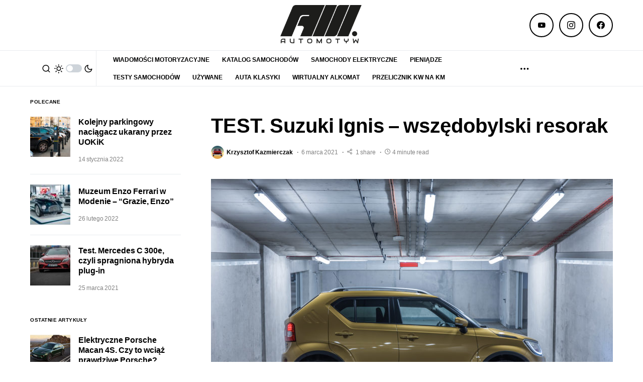

--- FILE ---
content_type: text/html; charset=UTF-8
request_url: https://automotyw.com/test-suzuki-ignis-wszedobylski-resorak/
body_size: 74161
content:

<!doctype html>
<html lang="pl-PL">

<head>
   <meta charset="UTF-8" />
   <meta name="viewport" content="width=device-width, initial-scale=1" />
   <link rel="profile" href="https://gmpg.org/xfn/11" />
   <!-- Google Tag Manager -->
   <script>
      (function(w, d, s, l, i) {
         w[l] = w[l] || [];
         w[l].push({
            'gtm.start': new Date().getTime(),
            event: 'gtm.js'
         });
         var f = d.getElementsByTagName(s)[0],
            j = d.createElement(s),
            dl = l != 'dataLayer' ? '&l=' + l : '';
         j.async = true;
         j.src =
            'https://www.googletagmanager.com/gtm.js?id=' + i + dl;
         f.parentNode.insertBefore(j, f);
      })(window, document, 'script', 'dataLayer', 'GTM-MF5W7D8');
   </script>
   <!-- End Google Tag Manager -->
	
	<!-- tri-table -->
	<script async src="https://a.spolecznosci.net/core/a7e6cc090baf2815a1939e5bbee6755f/main.js"></script>

   <script type='application/ld+json'>
      {
         "@context": "http://www.schema.org",
         "@type": "Organization",
         "name": "Portal motoryzacyjny Automotyw",
         "legalName": "Portal motoryzacyjny Automotyw",
         "url": "https://automotyw.com/",
         "image": "https://automotyw.com/wp-content/uploads/2020/08/LOGO_black.png",
         "logo": "https://automotyw.com/wp-content/uploads/2020/08/LOGO_black.png",
         "email": "redakcja@automotyw.com",
         "vatID": "5213672571",
         "address": [{
            "type": "PostalAddress",
            "addressLocality": "Warszawa",
            "postalCode": "02-724",
            "streetAddress": "Wołodyjowskiego 42",
            "addressRegion": "mazowieckie",
            "addressCountry": "Polska"
         }]
      }
   </script>

   
<!-- Author Meta Tags by Molongui Authorship, visit: https://wordpress.org/plugins/molongui-authorship/ -->
<meta name="author" content="">
<!-- /Molongui Authorship -->

<meta name='robots' content='index, follow, max-image-preview:large, max-snippet:-1, max-video-preview:-1' />

	<!-- This site is optimized with the Yoast SEO Premium plugin v18.9 (Yoast SEO v19.3) - https://yoast.com/wordpress/plugins/seo/ -->
	<title>TEST. Suzuki Ignis - wszędobylski resorak - Automotyw</title>
	<meta name="description" content="Mały Ignis to prawdziwe zaskoczenie. Zobacz co polubiliśmy w ultrakompaktowym Suzuki z napędem na obie osie" />
	<link rel="canonical" href="https://automotyw.com/test-suzuki-ignis-wszedobylski-resorak/" />
	<meta property="og:locale" content="pl_PL" />
	<meta property="og:type" content="article" />
	<meta property="og:title" content="TEST. Suzuki Ignis - wszędobylski resorak" />
	<meta property="og:description" content="Mały Ignis to prawdziwe zaskoczenie. Zobacz co polubiliśmy w ultrakompaktowym Suzuki z napędem na obie osie" />
	<meta property="og:url" content="https://automotyw.com/test-suzuki-ignis-wszedobylski-resorak/" />
	<meta property="og:site_name" content="Automotyw" />
	<meta property="article:publisher" content="https://www.facebook.com/AutoMotywcom-107414314402120/" />
	<meta property="article:published_time" content="2021-03-06T11:00:00+00:00" />
	<meta property="article:modified_time" content="2021-03-06T10:33:19+00:00" />
	<meta property="og:image" content="https://automotyw.com/wp-content/uploads/2020/08/SUZUKI-IGNIS_5-scaled.jpg" />
	<meta property="og:image:width" content="2560" />
	<meta property="og:image:height" content="1707" />
	<meta property="og:image:type" content="image/jpeg" />
	<meta name="author" content="Krzysztof Kazmierczak" />
	<meta name="twitter:card" content="summary_large_image" />
	<meta name="twitter:label1" content="Napisane przez" />
	<meta name="twitter:data1" content="Krzysztof Kazmierczak" />
	<meta name="twitter:label2" content="Szacowany czas czytania" />
	<meta name="twitter:data2" content="6 minut" />
	<script type="application/ld+json" class="yoast-schema-graph">{"@context":"https://schema.org","@graph":[{"@type":"Organization","@id":"https://automotyw.com/#organization","name":"Automotyw","url":"https://automotyw.com/","sameAs":["https://www.instagram.com/automotyw_com","https://www.youtube.com/channel/UClEKSL_rNPzk_IxbmhkZboQ","https://www.facebook.com/AutoMotywcom-107414314402120/"],"logo":{"@type":"ImageObject","inLanguage":"pl-PL","@id":"https://automotyw.com/#/schema/logo/image/","url":"https://automotyw.com/wp-content/uploads/2020/08/LOGO_black.png","contentUrl":"https://automotyw.com/wp-content/uploads/2020/08/LOGO_black.png","width":490,"height":240,"caption":"Automotyw"},"image":{"@id":"https://automotyw.com/#/schema/logo/image/"}},{"@type":"WebSite","@id":"https://automotyw.com/#website","url":"https://automotyw.com/","name":"Automotyw","description":"Automotyw.com - Aktualne, celne, jakościowe i merytoryczne spojrzenie na motoryzację przez pryzmat finansów, jakości i użytkowania. Leasing, wynajem długoterminowy, testy najnowszych modeli, lifestyle. Dla każdego, kto nie potrafi obejść się bez samochodu.","publisher":{"@id":"https://automotyw.com/#organization"},"potentialAction":[{"@type":"SearchAction","target":{"@type":"EntryPoint","urlTemplate":"https://automotyw.com/?s={search_term_string}"},"query-input":"required name=search_term_string"}],"inLanguage":"pl-PL"},{"@type":"ImageObject","inLanguage":"pl-PL","@id":"https://automotyw.com/test-suzuki-ignis-wszedobylski-resorak/#primaryimage","url":"https://automotyw.com/wp-content/uploads/2020/08/SUZUKI-IGNIS_5-scaled.jpg","contentUrl":"https://automotyw.com/wp-content/uploads/2020/08/SUZUKI-IGNIS_5-scaled.jpg","width":2560,"height":1707,"caption":"Suzuki Ignis (fot. Krzysztof Kaźmierczak / automotyw.com)"},{"@type":"WebPage","@id":"https://automotyw.com/test-suzuki-ignis-wszedobylski-resorak/","url":"https://automotyw.com/test-suzuki-ignis-wszedobylski-resorak/","name":"TEST. Suzuki Ignis - wszędobylski resorak - Automotyw","isPartOf":{"@id":"https://automotyw.com/#website"},"primaryImageOfPage":{"@id":"https://automotyw.com/test-suzuki-ignis-wszedobylski-resorak/#primaryimage"},"datePublished":"2021-03-06T11:00:00+00:00","dateModified":"2021-03-06T10:33:19+00:00","description":"Mały Ignis to prawdziwe zaskoczenie. Zobacz co polubiliśmy w ultrakompaktowym Suzuki z napędem na obie osie","breadcrumb":{"@id":"https://automotyw.com/test-suzuki-ignis-wszedobylski-resorak/#breadcrumb"},"inLanguage":"pl-PL","potentialAction":[{"@type":"ReadAction","target":["https://automotyw.com/test-suzuki-ignis-wszedobylski-resorak/"]}]},{"@type":"BreadcrumbList","@id":"https://automotyw.com/test-suzuki-ignis-wszedobylski-resorak/#breadcrumb","itemListElement":[{"@type":"ListItem","position":1,"name":"Strona główna","item":"https://automotyw.com/"},{"@type":"ListItem","position":2,"name":"TEST. Suzuki Ignis &#8211; wszędobylski resorak"}]},{"@type":"Article","@id":"https://automotyw.com/test-suzuki-ignis-wszedobylski-resorak/#article","isPartOf":{"@id":"https://automotyw.com/test-suzuki-ignis-wszedobylski-resorak/"},"author":{"name":"Krzysztof Kazmierczak","@id":"https://automotyw.com/#/schema/person/5b4074abf467f159f7f2f91dc493f189"},"headline":"TEST. Suzuki Ignis &#8211; wszędobylski resorak","datePublished":"2021-03-06T11:00:00+00:00","dateModified":"2021-03-06T10:33:19+00:00","mainEntityOfPage":{"@id":"https://automotyw.com/test-suzuki-ignis-wszedobylski-resorak/"},"wordCount":937,"publisher":{"@id":"https://automotyw.com/#organization"},"image":{"@id":"https://automotyw.com/test-suzuki-ignis-wszedobylski-resorak/#primaryimage"},"thumbnailUrl":"https://automotyw.com/wp-content/uploads/2020/08/SUZUKI-IGNIS_5-scaled.jpg","keywords":["suzuki ignis","Suzuki Ignis 1.2 Hybrid ALLGRIP","test miejskiego samochodu"],"articleSection":["Suzuki","Testy samochodów","Testy samochodów nowych"],"inLanguage":"pl-PL"},{"@type":"Person","@id":"https://automotyw.com/#/schema/person/5b4074abf467f159f7f2f91dc493f189","name":"Krzysztof Kazmierczak","image":{"@type":"ImageObject","inLanguage":"pl-PL","@id":"https://automotyw.com/#/schema/person/image/","url":"https://automotyw.com/wp-content/uploads/2020/08/6.jpg","contentUrl":"https://automotyw.com/wp-content/uploads/2020/08/6.jpg","caption":"Krzysztof Kazmierczak"},"url":""}]}</script>
	<!-- / Yoast SEO Premium plugin. -->


<link rel='dns-prefetch' href='//s.w.org' />
<link rel="alternate" type="application/rss+xml" title="Automotyw &raquo; Kanał z wpisami" href="https://automotyw.com/feed/" />
<link rel="alternate" type="application/rss+xml" title="Automotyw &raquo; Kanał z komentarzami" href="https://automotyw.com/comments/feed/" />
<link rel="alternate" type="application/rss+xml" title="Automotyw &raquo; TEST. Suzuki Ignis &#8211; wszędobylski resorak Kanał z komentarzami" href="https://automotyw.com/test-suzuki-ignis-wszedobylski-resorak/feed/" />
			<link rel="preload" href="https://automotyw.com/wp-content/plugins/canvas/assets/fonts/canvas-icons.woff" as="font" type="font/woff" crossorigin>
					<script>
			window._wpemojiSettings = {"baseUrl":"https:\/\/s.w.org\/images\/core\/emoji\/13.1.0\/72x72\/","ext":".png","svgUrl":"https:\/\/s.w.org\/images\/core\/emoji\/13.1.0\/svg\/","svgExt":".svg","source":{"concatemoji":"https:\/\/automotyw.com\/wp-includes\/js\/wp-emoji-release.min.js?ver=5.8.3"}};
			!function(e,a,t){var n,r,o,i=a.createElement("canvas"),p=i.getContext&&i.getContext("2d");function s(e,t){var a=String.fromCharCode;p.clearRect(0,0,i.width,i.height),p.fillText(a.apply(this,e),0,0);e=i.toDataURL();return p.clearRect(0,0,i.width,i.height),p.fillText(a.apply(this,t),0,0),e===i.toDataURL()}function c(e){var t=a.createElement("script");t.src=e,t.defer=t.type="text/javascript",a.getElementsByTagName("head")[0].appendChild(t)}for(o=Array("flag","emoji"),t.supports={everything:!0,everythingExceptFlag:!0},r=0;r<o.length;r++)t.supports[o[r]]=function(e){if(!p||!p.fillText)return!1;switch(p.textBaseline="top",p.font="600 32px Arial",e){case"flag":return s([127987,65039,8205,9895,65039],[127987,65039,8203,9895,65039])?!1:!s([55356,56826,55356,56819],[55356,56826,8203,55356,56819])&&!s([55356,57332,56128,56423,56128,56418,56128,56421,56128,56430,56128,56423,56128,56447],[55356,57332,8203,56128,56423,8203,56128,56418,8203,56128,56421,8203,56128,56430,8203,56128,56423,8203,56128,56447]);case"emoji":return!s([10084,65039,8205,55357,56613],[10084,65039,8203,55357,56613])}return!1}(o[r]),t.supports.everything=t.supports.everything&&t.supports[o[r]],"flag"!==o[r]&&(t.supports.everythingExceptFlag=t.supports.everythingExceptFlag&&t.supports[o[r]]);t.supports.everythingExceptFlag=t.supports.everythingExceptFlag&&!t.supports.flag,t.DOMReady=!1,t.readyCallback=function(){t.DOMReady=!0},t.supports.everything||(n=function(){t.readyCallback()},a.addEventListener?(a.addEventListener("DOMContentLoaded",n,!1),e.addEventListener("load",n,!1)):(e.attachEvent("onload",n),a.attachEvent("onreadystatechange",function(){"complete"===a.readyState&&t.readyCallback()})),(n=t.source||{}).concatemoji?c(n.concatemoji):n.wpemoji&&n.twemoji&&(c(n.twemoji),c(n.wpemoji)))}(window,document,window._wpemojiSettings);
		</script>
		<style>
img.wp-smiley,
img.emoji {
	display: inline !important;
	border: none !important;
	box-shadow: none !important;
	height: 1em !important;
	width: 1em !important;
	margin: 0 .07em !important;
	vertical-align: -0.1em !important;
	background: none !important;
	padding: 0 !important;
}
</style>
	<link rel='stylesheet' id='canvas-css'  href='https://automotyw.com/wp-content/plugins/canvas/assets/css/canvas.css?ver=2.3.8.1' media='all' />
<link rel='alternate stylesheet' id='powerkit-icons-css'  href='https://automotyw.com/wp-content/plugins/powerkit/assets/fonts/powerkit-icons.woff?ver=2.8.0' as='font' type='font/wof' crossorigin />
<link rel='stylesheet' id='powerkit-css'  href='https://automotyw.com/wp-content/plugins/powerkit/assets/css/powerkit.css?ver=2.8.0' media='all' />
<link rel='stylesheet' id='wp-block-library-css'  href='https://automotyw.com/wp-includes/css/dist/block-library/style.min.css?ver=5.8.3' media='all' />
<link rel='stylesheet' id='canvas-block-alert-style-css'  href='https://automotyw.com/wp-content/plugins/canvas/components/basic-elements/block-alert/block.css?ver=1663316862' media='all' />
<link rel='stylesheet' id='canvas-block-progress-style-css'  href='https://automotyw.com/wp-content/plugins/canvas/components/basic-elements/block-progress/block.css?ver=1663316862' media='all' />
<link rel='stylesheet' id='canvas-block-collapsibles-style-css'  href='https://automotyw.com/wp-content/plugins/canvas/components/basic-elements/block-collapsibles/block.css?ver=1663316862' media='all' />
<link rel='stylesheet' id='canvas-block-tabs-style-css'  href='https://automotyw.com/wp-content/plugins/canvas/components/basic-elements/block-tabs/block.css?ver=1663316862' media='all' />
<link rel='stylesheet' id='canvas-block-section-heading-style-css'  href='https://automotyw.com/wp-content/plugins/canvas/components/basic-elements/block-section-heading/block.css?ver=1663316862' media='all' />
<link rel='stylesheet' id='canvas-block-row-style-css'  href='https://automotyw.com/wp-content/plugins/canvas/components/layout-blocks/block-row/block-row.css?ver=1663316862' media='all' />
<link rel='stylesheet' id='canvas-justified-gallery-block-style-css'  href='https://automotyw.com/wp-content/plugins/canvas/components/justified-gallery/block/block-justified-gallery.css?ver=1663316862' media='all' />
<link rel='stylesheet' id='canvas-slider-gallery-block-style-css'  href='https://automotyw.com/wp-content/plugins/canvas/components/slider-gallery/block/block-slider-gallery.css?ver=1663316862' media='all' />
<link rel='stylesheet' id='canvas-block-posts-sidebar-css'  href='https://automotyw.com/wp-content/plugins/canvas/components/posts/block-posts-sidebar/block-posts-sidebar.css?ver=1663316862' media='all' />
<link rel='stylesheet' id='absolute-reviews-css'  href='https://automotyw.com/wp-content/plugins/absolute-reviews/public/css/absolute-reviews-public.css?ver=1.1.0' media='all' />
<link rel='stylesheet' id='advanced-popups-css'  href='https://automotyw.com/wp-content/plugins/advanced-popups/public/css/advanced-popups-public.css?ver=1.1.3' media='all' />
<link rel='stylesheet' id='canvas-block-heading-style-css'  href='https://automotyw.com/wp-content/plugins/canvas/components/content-formatting/block-heading/block.css?ver=1663316862' media='all' />
<link rel='stylesheet' id='canvas-block-list-style-css'  href='https://automotyw.com/wp-content/plugins/canvas/components/content-formatting/block-list/block.css?ver=1663316862' media='all' />
<link rel='stylesheet' id='canvas-block-paragraph-style-css'  href='https://automotyw.com/wp-content/plugins/canvas/components/content-formatting/block-paragraph/block.css?ver=1663316862' media='all' />
<link rel='stylesheet' id='canvas-block-separator-style-css'  href='https://automotyw.com/wp-content/plugins/canvas/components/content-formatting/block-separator/block.css?ver=1663316862' media='all' />
<link rel='stylesheet' id='canvas-block-group-style-css'  href='https://automotyw.com/wp-content/plugins/canvas/components/basic-elements/block-group/block.css?ver=1663316862' media='all' />
<link rel='stylesheet' id='canvas-block-cover-style-css'  href='https://automotyw.com/wp-content/plugins/canvas/components/basic-elements/block-cover/block.css?ver=1663316862' media='all' />
<link rel='stylesheet' id='powerkit-basic-elements-css'  href='https://automotyw.com/wp-content/plugins/powerkit/modules/basic-elements/public/css/public-powerkit-basic-elements.css?ver=2.8.0' media='screen' />
<link rel='stylesheet' id='powerkit-coming-soon-css'  href='https://automotyw.com/wp-content/plugins/powerkit/modules/coming-soon/public/css/public-powerkit-coming-soon.css?ver=2.8.0' media='all' />
<link rel='stylesheet' id='powerkit-content-formatting-css'  href='https://automotyw.com/wp-content/plugins/powerkit/modules/content-formatting/public/css/public-powerkit-content-formatting.css?ver=2.8.0' media='all' />
<link rel='stylesheet' id='powerkit-facebook-css'  href='https://automotyw.com/wp-content/plugins/powerkit/modules/facebook/public/css/public-powerkit-facebook.css?ver=2.8.0' media='all' />
<link rel='stylesheet' id='powerkit-featured-categories-css'  href='https://automotyw.com/wp-content/plugins/powerkit/modules/featured-categories/public/css/public-powerkit-featured-categories.css?ver=2.8.0' media='all' />
<link rel='stylesheet' id='powerkit-inline-posts-css'  href='https://automotyw.com/wp-content/plugins/powerkit/modules/inline-posts/public/css/public-powerkit-inline-posts.css?ver=2.8.0' media='all' />
<link rel='stylesheet' id='powerkit-justified-gallery-css'  href='https://automotyw.com/wp-content/plugins/powerkit/modules/justified-gallery/public/css/public-powerkit-justified-gallery.css?ver=2.8.0' media='all' />
<link rel='stylesheet' id='glightbox-css'  href='https://automotyw.com/wp-content/plugins/powerkit/modules/lightbox/public/css/glightbox.min.css?ver=2.8.0' media='all' />
<link rel='stylesheet' id='powerkit-lightbox-css'  href='https://automotyw.com/wp-content/plugins/powerkit/modules/lightbox/public/css/public-powerkit-lightbox.css?ver=2.8.0' media='all' />
<link rel='stylesheet' id='powerkit-opt-in-forms-css'  href='https://automotyw.com/wp-content/plugins/powerkit/modules/opt-in-forms/public/css/public-powerkit-opt-in-forms.css?ver=2.8.0' media='all' />
<link rel='stylesheet' id='powerkit-scroll-to-top-css'  href='https://automotyw.com/wp-content/plugins/powerkit/modules/scroll-to-top/public/css/public-powerkit-scroll-to-top.css?ver=2.8.0' media='all' />
<link rel='stylesheet' id='powerkit-share-buttons-css'  href='https://automotyw.com/wp-content/plugins/powerkit/modules/share-buttons/public/css/public-powerkit-share-buttons.css?ver=2.8.0' media='all' />
<link rel='stylesheet' id='powerkit-slider-gallery-css'  href='https://automotyw.com/wp-content/plugins/powerkit/modules/slider-gallery/public/css/public-powerkit-slider-gallery.css?ver=2.8.0' media='all' />
<link rel='stylesheet' id='powerkit-social-links-css'  href='https://automotyw.com/wp-content/plugins/powerkit/modules/social-links/public/css/public-powerkit-social-links.css?ver=2.8.0' media='all' />
<link rel='stylesheet' id='powerkit-widget-about-css'  href='https://automotyw.com/wp-content/plugins/powerkit/modules/widget-about/public/css/public-powerkit-widget-about.css?ver=2.8.0' media='all' />
<link rel='stylesheet' id='csco-styles-css'  href='https://automotyw.com/wp-content/themes/newsblock/style.css?ver=1.2.0' media='all' />
<style id='csco-styles-inline-css'>
.searchwp-live-search-no-min-chars:after { content: "Continue typing" }
</style>
<link rel='stylesheet' id='my-style-css-css'  href='https://automotyw.com/wp-content/themes/newsblock/custom/custom.css?ver=1.2.0' media='all' />
<link rel='stylesheet' id='searchwp-live-search-css'  href='https://automotyw.com/wp-content/plugins/searchwp-live-ajax-search/assets/styles/style.css?ver=1.7.2' media='all' />
<script src='https://automotyw.com/wp-includes/js/jquery/jquery.min.js?ver=3.6.0' id='jquery-core-js'></script>
<script src='https://automotyw.com/wp-includes/js/jquery/jquery-migrate.min.js?ver=3.3.2' id='jquery-migrate-js'></script>
<script src='https://automotyw.com/wp-content/plugins/advanced-popups/public/js/advanced-popups-public.js?ver=1.1.3' id='advanced-popups-js'></script>
<script src='https://automotyw.com/wp-content/plugins/sticky-menu-or-anything-on-scroll/assets/js/jq-sticky-anything.min.js?ver=2.1.1' id='stickyAnythingLib-js'></script>
<link rel="https://api.w.org/" href="https://automotyw.com/wp-json/" /><link rel="EditURI" type="application/rsd+xml" title="RSD" href="https://automotyw.com/xmlrpc.php?rsd" />
<link rel="wlwmanifest" type="application/wlwmanifest+xml" href="https://automotyw.com/wp-includes/wlwmanifest.xml" /> 
<meta name="generator" content="WordPress 5.8.3" />
<link rel='shortlink' href='https://automotyw.com/?p=14164' />
<link rel="alternate" type="application/json+oembed" href="https://automotyw.com/wp-json/oembed/1.0/embed?url=https%3A%2F%2Fautomotyw.com%2Ftest-suzuki-ignis-wszedobylski-resorak%2F" />
<link rel="alternate" type="text/xml+oembed" href="https://automotyw.com/wp-json/oembed/1.0/embed?url=https%3A%2F%2Fautomotyw.com%2Ftest-suzuki-ignis-wszedobylski-resorak%2F&#038;format=xml" />
		<link rel="preload" href="https://automotyw.com/wp-content/plugins/absolute-reviews/fonts/absolute-reviews-icons.woff" as="font" type="font/woff" crossorigin>
				<link rel="preload" href="https://automotyw.com/wp-content/plugins/advanced-popups/fonts/advanced-popups-icons.woff" as="font" type="font/woff" crossorigin>
		
<style type="text/css" media="all" id="canvas-blocks-dynamic-styles">

</style>
<!-- google-ads -->
<script async src="https://securepubads.g.doubleclick.net/tag/js/gpt.js"></script>
<script async src="https://pagead2.googlesyndication.com/pagead/js/adsbygoogle.js?client=ca-pub-3521280158808289"
     crossorigin="anonymous"></script>

<!-- Pinterest verify -->
<meta name="p:domain_verify" content="f9e3df9150235fddb684e140f5fdd205"/>

<!-- Facebook verify -->
<meta name="facebook-domain-verification" content="nih637obd5z17lsrlv6xf0jr0hynvl" />

<!-- Facebook Pixel Code -->
<script async>
!function(f,b,e,v,n,t,s)
{if(f.fbq)return;n=f.fbq=function(){n.callMethod?
n.callMethod.apply(n,arguments):n.queue.push(arguments)};
if(!f._fbq)f._fbq=n;n.push=n;n.loaded=!0;n.version='2.0';
n.queue=[];t=b.createElement(e);t.async=!0;
t.src=v;s=b.getElementsByTagName(e)[0];
s.parentNode.insertBefore(t,s)}(window,document,'script',
'https://connect.facebook.net/en_US/fbevents.js');
 fbq('init', '3213697868721086'); 
fbq('track', 'PageView');
fbq('track', 'ViewContent');
</script>
<noscript>
 <img height="1" width="1" 
src="https://www.facebook.com/tr?id=3213697868721086&ev=PageView
&noscript=1"/>
</noscript>
<!-- End Facebook Pixel Code -->

<!-- TikTok Pixel Code -->
<script>
!function (w, d, t) {
  w.TiktokAnalyticsObject=t;var ttq=w[t]=w[t]||[];ttq.methods=["page","track","identify","instances","debug","on","off","once","ready","alias","group","enableCookie","disableCookie"],ttq.setAndDefer=function(t,e){t[e]=function(){t.push([e].concat(Array.prototype.slice.call(arguments,0)))}};for(var i=0;i<ttq.methods.length;i++)ttq.setAndDefer(ttq,ttq.methods[i]);ttq.instance=function(t){for(var e=ttq._i[t]||[],n=0;n<ttq.methods.length;n++)ttq.setAndDefer(e,ttq.methods[n]);return e},ttq.load=function(e,n){var i="https://analytics.tiktok.com/i18n/pixel/events.js";ttq._i=ttq._i||{},ttq._i[e]=[],ttq._i[e]._u=i,ttq._t=ttq._t||{},ttq._t[e]=+new Date,ttq._o=ttq._o||{},ttq._o[e]=n||{};var o=document.createElement("script");o.type="text/javascript",o.async=!0,o.src=i+"?sdkid="+e+"&lib="+t;var a=document.getElementsByTagName("script")[0];a.parentNode.insertBefore(o,a)};

  ttq.load('C6IUEAHLLTKNMQIKCKOG');
  ttq.page();
}(window, document, 'ttq');
</script>
<script>
ttq.track('ViewContent');
</script>
<!-- END TikTok Pixel Code -->

<script async src="https://api.adquery.io/js/adquery-0.1.min.js"></script>        <style>
            .molongui-disabled-link
            {
                border-bottom: none !important;
                text-decoration: none !important;
                color: inherit !important;
                cursor: inherit !important;
            }
            .molongui-disabled-link:hover,
            .molongui-disabled-link:hover span
            {
                border-bottom: none !important;
                text-decoration: none !important;
                color: inherit !important;
                cursor: inherit !important;
            }
        </style>
        <style id='csco-theme-typography'>
	:root {
		/* Base Font */
		--cs-font-base-family: Roboto;
		--cs-font-base-size: 1rem;
		--cs-font-base-weight: 400;
		--cs-font-base-style: normal;
		--cs-font-base-letter-spacing: normal;
		--cs-font-base-line-height: 1.5;

		/* Primary Font */
		--cs-font-primary-family: Manrope;
		--cs-font-primary-size: 0.75rem;
		--cs-font-primary-weight: 700;
		--cs-font-primary-style: normal;
		--cs-font-primary-letter-spacing: 0.05em;
		--cs-font-primary-text-transform: uppercase;

		/* Secondary Font */
		--cs-font-secondary-family: Manrope;
		--cs-font-secondary-size: 0.75rem;
		--cs-font-secondary-weight: 400;
		--cs-font-secondary-style: normal;
		--cs-font-secondary-letter-spacing: normal;
		--cs-font-secondary-text-transform: none;

		/* Category Font */
		--cs-font-category-family: Manrope;
		--cs-font-category-size: 0.625rem;
		--cs-font-category-weight: 800;
		--cs-font-category-style: normal;
		--cs-font-category-letter-spacing: 0.05em;
		--cs-font-category-text-transform: uppercase;

		/* Post Meta Font */
		--cs-font-post-meta-family: Manrope;
		--cs-font-post-meta-size: 0.75rem;
		--cs-font-post-meta-weight: 400;
		--cs-font-post-meta-style: normal;
		--cs-font-post-meta-letter-spacing: normal;
		--cs-font-post-meta-text-transform: none;

		/* Input Font */
		--cs-font-input-family: Manrope;
		--cs-font-input-size: 0.75rem;
		--cs-font-input-line-height: 1.625rem;
		--cs-font-input-weight: 400;
		--cs-font-input-style: normal;
		--cs-font-input-letter-spacing: normal;
		--cs-font-input-text-transform: none;

		/* Post Subbtitle */
		--cs-font-post-subtitle-family: inherit;
		--cs-font-post-subtitle-size: 1.25rem;
		--cs-font-post-subtitle-letter-spacing: normal;

		/* Post Content */
		--cs-font-post-content-family: Roboto;
		--cs-font-post-content-size: 1rem;
		--cs-font-post-content-letter-spacing: normal;

		/* Summary */
		--cs-font-entry-summary-family: Roboto;
		--cs-font-entry-summary-size: 1rem;
		--cs-font-entry-summary-letter-spacing: normal;

		/* Entry Excerpt */
		--cs-font-entry-excerpt-family: Roboto;
		--cs-font-entry-excerpt-size: 0.875rem;
		--cs-font-entry-excerpt-letter-spacing: normal;

		/* Logos --------------- */

		/* Main Logo */
		--cs-font-main-logo-family: Manrope;
		--cs-font-main-logo-size: 2rem;
		--cs-font-main-logo-weight: 800;
		--cs-font-main-logo-style: normal;
		--cs-font-main-logo-letter-spacing: -0.05em;
		--cs-font-main-logo-text-transform: lowercase;

		/* Large Logo */
		--cs-font-large-logo-family: Inter;
		--cs-font-large-logo-size: 1.75rem;
		--cs-font-large-logo-weight: 700;
		--cs-font-large-logo-style: normal;
		--cs-font-large-logo-letter-spacing: -0.075em;
		--cs-font-large-logo-text-transform: none;

		/* Footer Logo */
		--cs-font-footer-logo-family: Manrope;
		--cs-font-footer-logo-size: 2rem;
		--cs-font-footer-logo-weight: 800;
		--cs-font-footer-logo-style: normal;
		--cs-font-footer-logo-letter-spacing: -0.05em;
		--cs-font-footer-logo-text-transform: lowercase;

		/* Headings --------------- */

		/* Headings */
		--cs-font-headings-family: Manrope;
		--cs-font-headings-weight: 700;
		--cs-font-headings-style: normal;
		--cs-font-headings-line-height: 1.25;
		--cs-font-headings-letter-spacing: normal;
		--cs-font-headings-text-transform: none;

		/* Styled Heading */
		--cs-font-styled-heading-line-height: 1.2em;

		/* Decorated Heading */
		--cs-font-decorated-heading-family: Manrope;
		--cs-font-decorated-heading-font-size: 0.75rem;
		--cs-font-decorated-heading-weight: 700;
		--cs-font-decorated-heading-style: normal;
		--cs-font-decorated-heading-line-height: 1;
		--cs-font-decorated-heading-letter-spacing: normal;
		--cs-font-decorated-heading-text-transform: uppercase;

		/* Menu Font --------------- */

		/* Menu */
		/* Used for main top level menu elements. */
		--cs-font-menu-family: Roboto;
		--cs-font-menu-size: 0.75rem;
		--cs-font-menu-weight: 700;
		--cs-font-menu-style: normal;
		--cs-font-menu-letter-spacing: 0px;
		--cs-font-menu-text-transform: uppercase;

		/* Submenu Font */
		/* Used for submenu elements. */
		--cs-font-submenu-family: Manrope;
		--cs-font-submenu-size: 0.875rem;
		--cs-font-submenu-weight: 400;
		--cs-font-submenu-style: normal;
		--cs-font-submenu-letter-spacing: 0px;
		--cs-font-submenu-text-transform: none;

		/* Section Headings --------------- */
		--cs-font-section-headings-family: Manrope;
		--cs-font-section-headings-size: 0.625rem;
		--cs-font-section-headings-weight: 800;
		--cs-font-section-headings-style: normal;
		--cs-font-section-headings-letter-spacing: 0.05em;
		--cs-font-section-headings-text-transform: uppercase;
	}

	</style>
      <meta name="onesignal" content="wordpress-plugin"/>
            <script>

      window.OneSignal = window.OneSignal || [];

      OneSignal.push( function() {
        OneSignal.SERVICE_WORKER_UPDATER_PATH = "OneSignalSDKUpdaterWorker.js.php";
                      OneSignal.SERVICE_WORKER_PATH = "OneSignalSDKWorker.js.php";
                      OneSignal.SERVICE_WORKER_PARAM = { scope: "/" };
        OneSignal.setDefaultNotificationUrl("https://automotyw.com");
        var oneSignal_options = {};
        window._oneSignalInitOptions = oneSignal_options;

        oneSignal_options['wordpress'] = true;
oneSignal_options['appId'] = 'a33a5a83-6b53-4d18-ad16-b238de35bfe4';
oneSignal_options['allowLocalhostAsSecureOrigin'] = true;
oneSignal_options['welcomeNotification'] = { };
oneSignal_options['welcomeNotification']['title'] = "Automotyw.com";
oneSignal_options['welcomeNotification']['message'] = "Witaj! Bądź na bieżąco ze światem motoryzacji!";
oneSignal_options['welcomeNotification']['url'] = "https://automotyw.com/";
oneSignal_options['path'] = "https://automotyw.com/wp-content/plugins/onesignal-free-web-push-notifications/sdk_files/";
oneSignal_options['safari_web_id'] = "web.onesignal.auto.3cbb98e8-d926-4cfe-89ae-1bc86ff7cf70";
oneSignal_options['promptOptions'] = { };
oneSignal_options['promptOptions']['actionMessage'] = "Chcemy Ci wysłać powiadomienia. Możesz się wypisac w każdym momencie";
oneSignal_options['promptOptions']['exampleNotificationTitleDesktop'] = "Automotyw.com";
oneSignal_options['promptOptions']['exampleNotificationMessageDesktop'] = "Notyfikacje pojawią się na twojej stronie";
oneSignal_options['promptOptions']['exampleNotificationTitleMobile'] = "Dzięki że jesteś z nami";
oneSignal_options['promptOptions']['exampleNotificationMessageMobile'] = "Notyfikacje pojawią się na twoim telefonie";
oneSignal_options['promptOptions']['exampleNotificationCaption'] = "Możesz, usunąć subskrypcje w każdym momencie";
oneSignal_options['promptOptions']['acceptButtonText'] = "Pozwól";
oneSignal_options['promptOptions']['cancelButtonText'] = "Nie Dziękuję";
oneSignal_options['promptOptions']['siteName'] = "http://automotyw.com";
oneSignal_options['promptOptions']['autoAcceptTitle'] = "Pozwól";
                OneSignal.init(window._oneSignalInitOptions);
                OneSignal.showNativePrompt();      });

      function documentInitOneSignal() {
        var oneSignal_elements = document.getElementsByClassName("OneSignal-prompt");

        var oneSignalLinkClickHandler = function(event) { OneSignal.push(['registerForPushNotifications']); event.preventDefault(); };        for(var i = 0; i < oneSignal_elements.length; i++)
          oneSignal_elements[i].addEventListener('click', oneSignalLinkClickHandler, false);
      }

      if (document.readyState === 'complete') {
           documentInitOneSignal();
      }
      else {
           window.addEventListener("load", function(event){
               documentInitOneSignal();
          });
      }
    </script>
<style type="text/css">.broken_link, a.broken_link {
	text-decoration: line-through;
}</style><link rel="icon" href="https://automotyw.com/wp-content/uploads/2020/07/cropped-sq_black-32x32.png" sizes="32x32" />
<link rel="icon" href="https://automotyw.com/wp-content/uploads/2020/07/cropped-sq_black-192x192.png" sizes="192x192" />
<link rel="apple-touch-icon" href="https://automotyw.com/wp-content/uploads/2020/07/cropped-sq_black-180x180.png" />
<meta name="msapplication-TileImage" content="https://automotyw.com/wp-content/uploads/2020/07/cropped-sq_black-270x270.png" />
		<style id="wp-custom-css">
			:root,
[data-scheme="default"] {
   --section-grey-background-color: #ebebeb;
   --section-grey-font-color: #e5e5e5;
   --section-gray-heading-before-bottom: 0px;
   --cs-dark-cta: #000000 !important;
   --cs-white-cta: #ffff !important;
}

:root,
[data-scheme="dark"] {
   --section-grey-background-color: #000000;
   --section-grey-font-color: #090909;
   --section-gray-heading-before-bottom: -0.6vw;
   --cs-dark-cta: #ffff !important;
   --cs-white-cta: #000000 !important;
}

.cnvs-block-section > .cnvs-block-section-outer {
   width: 100%;
   padding-right: 0px;
   padding-left: 0px;
   margin-right: auto;
   margin-left: auto;
}

.adquery-scroller-tag iframe {
   position: fixed;
   bottom: 0;
   left: 0;
   z-index: 1000;
   border: 0;
   width: 100%;
}

.adquery-scroller-tag {
   position: absolute;
}

.mobile-interstitial iframe {
   padding: 0;
   border: 0;
   width: 100%;
   height: 100%;
   position: fixed;
   left: 0;
   bottom: 0;
   margin: auto;
   right: 0;
   z-index: 1000;
   top: 0;
}

@media (min-width: 500px) {
   .adquery-scroller-tag {
      display: none;
   }
   .adquery-scroller-tag-demo {
      display: none;
   }
   .adquery-scroller-main-tag {
      display: none;
   }
}

.seo-footer span {
   color: white;
}

.seo-footer a {
   color: rgb(133, 133, 133);
}

.cs-header__col.cs-col-center {
   padding: 10px 30px;
}

.cs-header__col.cs-col-center ul.cs-header__nav-inner {
   flex-wrap: wrap;
   width: 800px;
}

.cs-header__col.cs-col-center ul.cs-header__nav-inner li {
   display: flex;
   align-items: center;
   margin-right: 25px;
   margin-left: 0;
   height: 50%;
}

.cs-header__col.cs-col-center a {
   height: 50%;
}

.seo-title {
   text-align: center;
   margin-top: 30px !important;
   margin-bottom: 30px !important;
   line-height: 1;
}

@media (max-width: 400px) {
   .cs-page__title,
   .seo-title {
      font-size: 35px;
   }
}

/* SEO */
.seo-front-page-title {
   margin: 0;
   background-color: black;
   color: white;
   padding: 10px;
   font-size: 1.2rem;
   text-align: center;
   text-transform: uppercase;
   box-sizing: border-box;
   border-left: 1px solid rgb(233, 236, 239);
   border-right: 1px solid rgb(233, 236, 239);
}

body[data-scheme="dark"] .seo-front-page-title {
   border-left: 0;
   border-right: 0;
}

span.cnvs-section-title {
   color: var(--cs-color-primary) !important;
}
/* End SEO */

.cs-entry__author {
   border-bottom: unset;
}

@media (min-width: 1020px) {
   #secondary > div > div:nth-of-type(1) {
      margin-bottom: 1.5rem !important;
   }
}

@media screen and (max-width: 1250px) {
   #menu-item-5007 > a > span {
      display: none;
   }
}

@media screen and (max-width: 1110px) {
   #menu-item-5006 > a > span {
      display: none;
   }
}

.cnvs-block-section > .cnvs-block-section-outer > .cnvs-block-section-inner {
   gap: 0 !important;
}

span.cs-page__subtitle {
   display: none;
}

.cnvs-block-posts-layout-tile-type-1 .cs-overlay-content {
   padding: 20px;
}

/** post layout **/

.wp-block-group .cnvs-block-row:nth-of-type(3),
.wp-block-group .cnvs-block-row:nth-of-type(2) {
   margin-top: calc(var(--post-padding) * 2) !important;
   position: relative;
   z-index: 0;
}

.cnvs-block-section-content {
   border: 0px !important;
}

/** Tablets **/

@media (max-width: 1019px) {
   :root {
      --post-padding: 5px;
      --section-padding: 20px;
   }

   [data-scheme="dark"] {
      --section-gray-heading-before-bottom: -0.7vw;
   }

   .cs-container {
      padding-left: calc(var(--post-padding) * 2) !important;
      padding-right: calc(var(--post-padding) * 2) !important;
      max-width: unset !important;
   }

   .cnvs-block-posts-layout-standard-type-2 .cs-entry__content {
      padding: 0px;
   }

   .cnvs-block-section > .cnvs-block-section-outer {
      max-width: unset !important;
   }

   .cs-entry__post-meta > *:not(:first-child):before {
      display: none;
   }

   .cnvs-block-column {
      flex-basis: 50% !important;
   }

   .cs-block-posts-layout-standard-type-2 div.cs-entry__inner.cs-entry__content {
      padding-right: var(--post-padding) !important;
   }

   .full-post {
      margin-top: 0px !important;
      margin-bottom: calc(var(--post-padding) * 2) !important;
   }

   .wp-block-group h2:not(.cs-entry__title) {
      font-size: 1.35rem;
      letter-spacing: 1.5px;
   }

   .wp-block-group h2:not(.cs-entry__title) span {
      padding-left: 5vw;
   }

   .wp-block-group h2:not(.cs-entry__title) span::before {
      height: 1vw;
   }

   .wp-block-button .wp-block-button__link {
      font-size: 1rem;
   }

   .background {
      height: calc(100% + var(--section-padding) * 2);
      width: calc(100% + var(--post-padding) * 4);
      left: calc(var(--post-padding) * -2) !important;
      top: calc(var(--section-padding) * -1);
   }

   .wp-block-buttons {
      margin-bottom: calc(var(--section-padding) * 2) !important;
   }

   .end-margin {
      margin-bottom: var(--section-padding) !important;
   }
}

/** END Tablets **/

/** mobile **/

@media (max-width: 599px) {
   :root {
      --post-padding: 2.5px;
      --section-padding: 20px;
   }

   [data-scheme="dark"] {
      --section-gray-heading-before-bottom: -2vw;
   }

   .wp-block-button .wp-block-button__link {
      font-size: 0.9rem;
      line-height: 0.9rem;
   }

   .cnvs-block-posts .cs-entry__title a {
      font-size: 1rem !important;
   }

   .cnvs-block-column {
      flex-basis: 50% !important;
   }

   .wp-block-group h2:not(.cs-entry__title) {
      font-size: 0.95rem;
      margin-left: 5vw;
   }

   .wp-block-group h2:not(.cs-entry__title) span::before {
      height: 1.75vw;
   }

   .cnvs-block-posts-layout-tile-type-1 .cs-overlay-content {
      padding: 10px;
   }
}

@media (max-width: 320px) {
   :root {
      --section-padding: 12.5px;
   }

   .wp-block-button .wp-block-button__link {
      font-size: 0.55rem !important;
      line-height: 0.55rem !important;
   }

   .wp-block-group h2:not(.cs-entry__title) {
      font-size: 0.85rem;
      margin-left: 2.5vw;
   }
}

/** END mobile **/

/** Desktop **/

@media all and (min-width: 1019px) {
   :root {
      --post-padding: 5px;
      --section-padding: 30px;
   }

   /** first section **/

   .desktop-right {
      margin-left: var(--post-padding) !important;
   }

   .desktop-right-2 {
      margin-top: calc(var(--post-padding) * 2) !important;
      padding-left: var(--post-padding) !important;
   }

   .desktop-right-1 {
      margin-bottom: calc(var(--post-padding) * 2) !important;
      padding-left: var(--post-padding) !important;
   }

   /** Color change of titles **/
   .cnvs-block-posts-layout-tile-type-1 .cs-entry__title {
      background-color: var(--cs-color-styled-heading);
   }

   .cnvs-block-posts-layout-tile-type-1 .cs-entry__title-line a {
      background-color: unset;
   }

   .cnvs-block-posts-layout-tile-type-1 .cs-entry__title:hover {
      background-color: var(--cs-color-styled-heading-hover);
   }

   /** post layout **/
   .wp-block-group .cnvs-block-row:nth-of-type(2) {
      margin-top: 0px !important;
   }

   .wp-block-group h2:not(.cs-entry__title) {
      font-size: 1rem;
      letter-spacing: 1.25px;
   }

   .wp-block-group h2:not(.cs-entry__title) span {
      padding-left: 1vw;
   }

   .wp-block-group h2:not(.cs-entry__title) span::before {
      height: 0.5vw;
   }

   .background {
      height: 100%;
      top: 0px;
      width: 200vw;
      left: -50vw;
   }

   .wp-block-buttons {
      margin-bottom: var(--section-padding) !important;
   }
}
/** END desktop **/

/** headings **/

h2 {
   padding: 0px !important;
}

.wp-block-group h2:not(.cs-entry__title) {
   text-transform: uppercase;
   width: fit-content;
   margin-bottom: var(--section-padding) !important;
   margin-top: var(--section-padding) !important;
}

.wp-block-group h2:not(.cs-entry__title) span {
   width: fit-content;
   display: block;
   position: relative;
}

.wp-block-group h2:not(.cs-entry__title) span.visible::before {
   width: 50%;
}

.wp-block-group h2:not(.cs-entry__title) span.hovered::before {
   width: 100%;
}

.wp-block-group h2:not(.cs-entry__title) span {
   cursor: pointer;
}

.wp-block-group h2:not(.cs-entry__title) span::before {
   content: "";
   width: 0%;
   background-color: var(--cs-color-accent) !important;
   display: block;
   position: absolute;
   bottom: var(--section-gray-heading-before-bottom);
   left: 0px;
   z-index: -1;
   transition: 1s width;
}

/** categories **/

.post-categories {
   display: none !important;
}

/** authors block **/

.cnvs-block-posts-layout-standard-type-2 .cs-entry__post-meta,
.cnvs-block-posts-layout-tile-type-1 .cs-entry__post-meta {
   display: none;
}

/** post layout **/

.cnvs-block-row > .cnvs-block-row-inner {
   margin-top: 0px !important;
   margin-left: calc(var(--post-padding) * -1) !important;
   margin-right: calc(var(--post-padding) * -1) !important;
}

.cnvs-block-row > .cnvs-block-row-inner > .cnvs-block-column {
   padding-left: var(--post-padding) !important;
   padding-right: var(--post-padding) !important;
   padding-top: 0px !important;
}

.cnvs-block-row {
   margin-top: 0px !important;
   margin-bottom: 0px !important;
}

.wp-block-group {
   margin-top: 0px !important;
   margin-bottom: 0px !important;
}

/** buttons **/

.wp-block-buttons {
   margin-top: var(--section-padding) !important;
   justify-content: flex-end;
}

.wp-block-button {
   margin-bottom: 0px !important;
   position: relative;
   z-index: 0;
}

.wp-block-button a {
   background-color: var(--cs-color-accent) !important;
   color: var(--cs-color-accent-contrast) !important;
}

.wp-block-button a:hover {
   background-color: var(--cs-dark-cta) !important;
   color: var(--cs-white-cta) !important;
}

/** background on desktop **/

.wp-block-group__inner-container {
   position: relative;
}

.background {
   background-color: var(--section-grey-background-color);
   margin: 0px !important;
   padding: 0px !important;
   position: absolute;
   z-index: -2;
   overflow: hidden;
   pointer-events: none;
}

.background-sign {
   color: var(--section-grey-font-color);
   font-size: 9vw;
   line-height: 9vw;
   text-transform: uppercase;
   margin: 0px !important;
   padding: 0px !important;
   bottom: 0px;
   left: -110vw;
   font-weight: bold;
   position: absolute;
   z-index: -1;
   transition: 3s left;
}

.background-sign-show {
   left: -12.5vw;
}

@media all and (max-width: 1625px) {
   .background-sign-show {
      left: -5vw;
   }
}

@media all and (max-width: 1500px) {
   .background-sign-show {
      left: -4vw;
   }
}

@media all and (max-width: 1350px) {
   .background-sign-show {
      left: -3vw;
   }
}

#cookie-notice .cn-button:not(.cn-button-custom) {
   color: black;
}

#cookie-notice {
   background-color: rgba(0, 0, 0, 0.75) !important;
}

.cn-close-icon {
   opacity: 1;
}

.mobile-app {
   position: relative;
   margin: 0;
   background-color: var(--section-grey-background-color);
   display: flex;
   align-items: center;
   justify-content: flex-start;
   width: 100vw;
   left: calc(var(--post-padding) * -2);
   overflow: hidden;
   max-height: 100%;
   transition: 0.5s max-height;
}

@media all and (min-width: 1019px) {
   .mobile-app {
      display: none;
   }
}

.mobile-app p {
   margin: 0;
   font-size: 0.75rem;
   width: 35%;
   display: block;
   pointer-events: none;
   color: var(--cs-color-primary);
   margin: 10px 7.5% 10px 0px;
}

.mobile-app button {
   padding: 0.5rem 1rem;
   font-size: 0.7rem;
   line-height: 0.7rem;
   pointer-events: none;
   background-color: var(--cs-color-accent) !important;
   color: var(--cs-color-accent-contrast) !important;
}

.mobile-app div.close {
   position: absolute;
   right: calc(var(--post-padding) * -2);
   top: 0;
   font-size: 1rem;
   line-height: 1rem;
   padding: 5px 15px 25px 15px;
   z-index: 10;
}

.mobile-app div.clicker {
   position: absolute;
   width: 100%;
   height: 100%;
   z-index: 1;
   left: 0;
   top: 0;
}

.hide-banner {
   max-height: 0 !important;
}

.mobile-app img {
   margin: 0px 5%;
   pointer-events: none;
}

@media all and (max-width: 350px) {
   .mobile-app p {
      font-size: 0.7rem;
      margin: 10px 5% 10px 0px;
   }
}

@media all and (min-width: 500px) {
   .mobile-app {
      justify-content: center;
   }

   .mobile-app p {
      font-size: 1rem;
      width: 33%;
      margin: 10px 7.5% 10px 7.5%;
   }

   .mobile-app button {
      padding: 0.75rem 1.25rem;
      font-size: 0.9rem;
      line-height: 0.9rem;
   }

   .mobile-app div.close {
      font-size: 1.5rem;
      line-height: 1.5rem;
      padding: 10px 20px 30px 30px;
   }
}

.zoom {
   transform: scale(1.05);
}

.pk-scroll-to-top {
   z-index: 9999;
}

.cs-header__nav {
	overflow: hidden;
}		</style>
		<style id="kirki-inline-styles">:root, [site-data-scheme="default"]{--cs-color-site-background:#ffffff;--cs-color-search-background:#f8f9fa;--cs-color-topbar-background:#FFFFFF;--cs-color-header-background:#ffffff;--cs-color-submenu-background:#FFFFFF;--cs-color-footer-background:#111111;}:root, [data-scheme="default"]{--cs-color-accent:#f7e411;--cs-color-accent-contrast:#000000;--cs-color-secondary:#818181;--cs-palette-color-secondary:#818181;--cs-color-secondary-contrast:#000000;--cs-color-styled-heading:rgba(0, 0, 0, 0.5);--cs-color-styled-heading-contrast:#ffffff;--cs-color-styled-heading-hover:#000000;--cs-color-styled-heading-hover-contrast:#ffffff;--cs-color-styled-category:#f7e411;--cs-color-styled-category-contrast:#000000;--cs-color-styled-category-hover:#000000;--cs-color-styled-category-hover-contrast:#FFFFFF;--cs-color-category:#000000;--cs-color-category-hover:#000000;--cs-color-category-underline:#f7e411;--cs-color-button:#000000;--cs-color-button-contrast:#FFFFFF;--cs-color-button-hover:#282828;--cs-color-button-hover-contrast:#FFFFFF;--cs-color-overlay-background:rgba(0,0,0,0.25);}[site-data-scheme="dark"]{--cs-color-site-background:#1c1c1c;--cs-color-search-background:#333335;--cs-color-topbar-background:#1c1c1c;--cs-color-header-background:#1c1c1c;--cs-color-submenu-background:#1c1c1c;--cs-color-footer-background:#1c1c1c;}[data-scheme="dark"]{--cs-color-accent:#f7e410;--cs-color-accent-contrast:#000000;--cs-color-secondary:#858585;--cs-palette-color-secondary:#858585;--cs-color-secondary-contrast:#000000;--cs-color-styled-heading:rgba(0, 0, 0, 0.6);--cs-color-styled-heading-contrast:#ffffff;--cs-color-styled-heading-hover:#000000;--cs-color-styled-heading-hover-contrast:#ffffff;--cs-color-styled-category:#f7e410;--cs-color-styled-category-contrast:#000000;--cs-color-styled-category-hover:#000000;--cs-color-styled-category-hover-contrast:#ffffff;--cs-color-category:#ffffff;--cs-color-category-hover:#FFFFFF;--cs-color-category-underline:#f7e410;--cs-color-button:#3d3d3d;--cs-color-button-contrast:#FFFFFF;--cs-color-button-hover:#242424;--cs-color-button-hover-contrast:#FFFFFF;--cs-color-overlay-background:rgba(0,0,0,0.25);}:root{--cs-common-border-radius:0;--cs-primary-border-radius:50px;--cs-secondary-border-radius:50%;--cs-styled-category-border-radius:0;--cs-image-border-radius:0px;--cs-header-topbar-height:100px;--cs-header-height:70px;}:root .cnvs-block-section-heading, [data-scheme="default"] .cnvs-block-section-heading, [data-scheme="dark"] [data-scheme="default"] .cnvs-block-section-heading{--cnvs-section-heading-border-color:#e0e0e0;}[data-scheme="dark"] .cnvs-block-section-heading{--cnvs-section-heading-border-color:#49494b;}.cs-search__posts{--cs-image-border-radius:50%!important;}/* cyrillic-ext */
@font-face {
  font-family: 'Roboto';
  font-style: italic;
  font-weight: 400;
  font-stretch: normal;
  font-display: swap;
  src: url(https://automotyw.com/wp-content/fonts/roboto/font) format('woff');
  unicode-range: U+0460-052F, U+1C80-1C8A, U+20B4, U+2DE0-2DFF, U+A640-A69F, U+FE2E-FE2F;
}
/* cyrillic */
@font-face {
  font-family: 'Roboto';
  font-style: italic;
  font-weight: 400;
  font-stretch: normal;
  font-display: swap;
  src: url(https://automotyw.com/wp-content/fonts/roboto/font) format('woff');
  unicode-range: U+0301, U+0400-045F, U+0490-0491, U+04B0-04B1, U+2116;
}
/* greek-ext */
@font-face {
  font-family: 'Roboto';
  font-style: italic;
  font-weight: 400;
  font-stretch: normal;
  font-display: swap;
  src: url(https://automotyw.com/wp-content/fonts/roboto/font) format('woff');
  unicode-range: U+1F00-1FFF;
}
/* greek */
@font-face {
  font-family: 'Roboto';
  font-style: italic;
  font-weight: 400;
  font-stretch: normal;
  font-display: swap;
  src: url(https://automotyw.com/wp-content/fonts/roboto/font) format('woff');
  unicode-range: U+0370-0377, U+037A-037F, U+0384-038A, U+038C, U+038E-03A1, U+03A3-03FF;
}
/* math */
@font-face {
  font-family: 'Roboto';
  font-style: italic;
  font-weight: 400;
  font-stretch: normal;
  font-display: swap;
  src: url(https://automotyw.com/wp-content/fonts/roboto/font) format('woff');
  unicode-range: U+0302-0303, U+0305, U+0307-0308, U+0310, U+0312, U+0315, U+031A, U+0326-0327, U+032C, U+032F-0330, U+0332-0333, U+0338, U+033A, U+0346, U+034D, U+0391-03A1, U+03A3-03A9, U+03B1-03C9, U+03D1, U+03D5-03D6, U+03F0-03F1, U+03F4-03F5, U+2016-2017, U+2034-2038, U+203C, U+2040, U+2043, U+2047, U+2050, U+2057, U+205F, U+2070-2071, U+2074-208E, U+2090-209C, U+20D0-20DC, U+20E1, U+20E5-20EF, U+2100-2112, U+2114-2115, U+2117-2121, U+2123-214F, U+2190, U+2192, U+2194-21AE, U+21B0-21E5, U+21F1-21F2, U+21F4-2211, U+2213-2214, U+2216-22FF, U+2308-230B, U+2310, U+2319, U+231C-2321, U+2336-237A, U+237C, U+2395, U+239B-23B7, U+23D0, U+23DC-23E1, U+2474-2475, U+25AF, U+25B3, U+25B7, U+25BD, U+25C1, U+25CA, U+25CC, U+25FB, U+266D-266F, U+27C0-27FF, U+2900-2AFF, U+2B0E-2B11, U+2B30-2B4C, U+2BFE, U+3030, U+FF5B, U+FF5D, U+1D400-1D7FF, U+1EE00-1EEFF;
}
/* symbols */
@font-face {
  font-family: 'Roboto';
  font-style: italic;
  font-weight: 400;
  font-stretch: normal;
  font-display: swap;
  src: url(https://automotyw.com/wp-content/fonts/roboto/font) format('woff');
  unicode-range: U+0001-000C, U+000E-001F, U+007F-009F, U+20DD-20E0, U+20E2-20E4, U+2150-218F, U+2190, U+2192, U+2194-2199, U+21AF, U+21E6-21F0, U+21F3, U+2218-2219, U+2299, U+22C4-22C6, U+2300-243F, U+2440-244A, U+2460-24FF, U+25A0-27BF, U+2800-28FF, U+2921-2922, U+2981, U+29BF, U+29EB, U+2B00-2BFF, U+4DC0-4DFF, U+FFF9-FFFB, U+10140-1018E, U+10190-1019C, U+101A0, U+101D0-101FD, U+102E0-102FB, U+10E60-10E7E, U+1D2C0-1D2D3, U+1D2E0-1D37F, U+1F000-1F0FF, U+1F100-1F1AD, U+1F1E6-1F1FF, U+1F30D-1F30F, U+1F315, U+1F31C, U+1F31E, U+1F320-1F32C, U+1F336, U+1F378, U+1F37D, U+1F382, U+1F393-1F39F, U+1F3A7-1F3A8, U+1F3AC-1F3AF, U+1F3C2, U+1F3C4-1F3C6, U+1F3CA-1F3CE, U+1F3D4-1F3E0, U+1F3ED, U+1F3F1-1F3F3, U+1F3F5-1F3F7, U+1F408, U+1F415, U+1F41F, U+1F426, U+1F43F, U+1F441-1F442, U+1F444, U+1F446-1F449, U+1F44C-1F44E, U+1F453, U+1F46A, U+1F47D, U+1F4A3, U+1F4B0, U+1F4B3, U+1F4B9, U+1F4BB, U+1F4BF, U+1F4C8-1F4CB, U+1F4D6, U+1F4DA, U+1F4DF, U+1F4E3-1F4E6, U+1F4EA-1F4ED, U+1F4F7, U+1F4F9-1F4FB, U+1F4FD-1F4FE, U+1F503, U+1F507-1F50B, U+1F50D, U+1F512-1F513, U+1F53E-1F54A, U+1F54F-1F5FA, U+1F610, U+1F650-1F67F, U+1F687, U+1F68D, U+1F691, U+1F694, U+1F698, U+1F6AD, U+1F6B2, U+1F6B9-1F6BA, U+1F6BC, U+1F6C6-1F6CF, U+1F6D3-1F6D7, U+1F6E0-1F6EA, U+1F6F0-1F6F3, U+1F6F7-1F6FC, U+1F700-1F7FF, U+1F800-1F80B, U+1F810-1F847, U+1F850-1F859, U+1F860-1F887, U+1F890-1F8AD, U+1F8B0-1F8BB, U+1F8C0-1F8C1, U+1F900-1F90B, U+1F93B, U+1F946, U+1F984, U+1F996, U+1F9E9, U+1FA00-1FA6F, U+1FA70-1FA7C, U+1FA80-1FA89, U+1FA8F-1FAC6, U+1FACE-1FADC, U+1FADF-1FAE9, U+1FAF0-1FAF8, U+1FB00-1FBFF;
}
/* vietnamese */
@font-face {
  font-family: 'Roboto';
  font-style: italic;
  font-weight: 400;
  font-stretch: normal;
  font-display: swap;
  src: url(https://automotyw.com/wp-content/fonts/roboto/font) format('woff');
  unicode-range: U+0102-0103, U+0110-0111, U+0128-0129, U+0168-0169, U+01A0-01A1, U+01AF-01B0, U+0300-0301, U+0303-0304, U+0308-0309, U+0323, U+0329, U+1EA0-1EF9, U+20AB;
}
/* latin-ext */
@font-face {
  font-family: 'Roboto';
  font-style: italic;
  font-weight: 400;
  font-stretch: normal;
  font-display: swap;
  src: url(https://automotyw.com/wp-content/fonts/roboto/font) format('woff');
  unicode-range: U+0100-02BA, U+02BD-02C5, U+02C7-02CC, U+02CE-02D7, U+02DD-02FF, U+0304, U+0308, U+0329, U+1D00-1DBF, U+1E00-1E9F, U+1EF2-1EFF, U+2020, U+20A0-20AB, U+20AD-20C0, U+2113, U+2C60-2C7F, U+A720-A7FF;
}
/* latin */
@font-face {
  font-family: 'Roboto';
  font-style: italic;
  font-weight: 400;
  font-stretch: normal;
  font-display: swap;
  src: url(https://automotyw.com/wp-content/fonts/roboto/font) format('woff');
  unicode-range: U+0000-00FF, U+0131, U+0152-0153, U+02BB-02BC, U+02C6, U+02DA, U+02DC, U+0304, U+0308, U+0329, U+2000-206F, U+20AC, U+2122, U+2191, U+2193, U+2212, U+2215, U+FEFF, U+FFFD;
}
/* cyrillic-ext */
@font-face {
  font-family: 'Roboto';
  font-style: italic;
  font-weight: 700;
  font-stretch: normal;
  font-display: swap;
  src: url(https://automotyw.com/wp-content/fonts/roboto/font) format('woff');
  unicode-range: U+0460-052F, U+1C80-1C8A, U+20B4, U+2DE0-2DFF, U+A640-A69F, U+FE2E-FE2F;
}
/* cyrillic */
@font-face {
  font-family: 'Roboto';
  font-style: italic;
  font-weight: 700;
  font-stretch: normal;
  font-display: swap;
  src: url(https://automotyw.com/wp-content/fonts/roboto/font) format('woff');
  unicode-range: U+0301, U+0400-045F, U+0490-0491, U+04B0-04B1, U+2116;
}
/* greek-ext */
@font-face {
  font-family: 'Roboto';
  font-style: italic;
  font-weight: 700;
  font-stretch: normal;
  font-display: swap;
  src: url(https://automotyw.com/wp-content/fonts/roboto/font) format('woff');
  unicode-range: U+1F00-1FFF;
}
/* greek */
@font-face {
  font-family: 'Roboto';
  font-style: italic;
  font-weight: 700;
  font-stretch: normal;
  font-display: swap;
  src: url(https://automotyw.com/wp-content/fonts/roboto/font) format('woff');
  unicode-range: U+0370-0377, U+037A-037F, U+0384-038A, U+038C, U+038E-03A1, U+03A3-03FF;
}
/* math */
@font-face {
  font-family: 'Roboto';
  font-style: italic;
  font-weight: 700;
  font-stretch: normal;
  font-display: swap;
  src: url(https://automotyw.com/wp-content/fonts/roboto/font) format('woff');
  unicode-range: U+0302-0303, U+0305, U+0307-0308, U+0310, U+0312, U+0315, U+031A, U+0326-0327, U+032C, U+032F-0330, U+0332-0333, U+0338, U+033A, U+0346, U+034D, U+0391-03A1, U+03A3-03A9, U+03B1-03C9, U+03D1, U+03D5-03D6, U+03F0-03F1, U+03F4-03F5, U+2016-2017, U+2034-2038, U+203C, U+2040, U+2043, U+2047, U+2050, U+2057, U+205F, U+2070-2071, U+2074-208E, U+2090-209C, U+20D0-20DC, U+20E1, U+20E5-20EF, U+2100-2112, U+2114-2115, U+2117-2121, U+2123-214F, U+2190, U+2192, U+2194-21AE, U+21B0-21E5, U+21F1-21F2, U+21F4-2211, U+2213-2214, U+2216-22FF, U+2308-230B, U+2310, U+2319, U+231C-2321, U+2336-237A, U+237C, U+2395, U+239B-23B7, U+23D0, U+23DC-23E1, U+2474-2475, U+25AF, U+25B3, U+25B7, U+25BD, U+25C1, U+25CA, U+25CC, U+25FB, U+266D-266F, U+27C0-27FF, U+2900-2AFF, U+2B0E-2B11, U+2B30-2B4C, U+2BFE, U+3030, U+FF5B, U+FF5D, U+1D400-1D7FF, U+1EE00-1EEFF;
}
/* symbols */
@font-face {
  font-family: 'Roboto';
  font-style: italic;
  font-weight: 700;
  font-stretch: normal;
  font-display: swap;
  src: url(https://automotyw.com/wp-content/fonts/roboto/font) format('woff');
  unicode-range: U+0001-000C, U+000E-001F, U+007F-009F, U+20DD-20E0, U+20E2-20E4, U+2150-218F, U+2190, U+2192, U+2194-2199, U+21AF, U+21E6-21F0, U+21F3, U+2218-2219, U+2299, U+22C4-22C6, U+2300-243F, U+2440-244A, U+2460-24FF, U+25A0-27BF, U+2800-28FF, U+2921-2922, U+2981, U+29BF, U+29EB, U+2B00-2BFF, U+4DC0-4DFF, U+FFF9-FFFB, U+10140-1018E, U+10190-1019C, U+101A0, U+101D0-101FD, U+102E0-102FB, U+10E60-10E7E, U+1D2C0-1D2D3, U+1D2E0-1D37F, U+1F000-1F0FF, U+1F100-1F1AD, U+1F1E6-1F1FF, U+1F30D-1F30F, U+1F315, U+1F31C, U+1F31E, U+1F320-1F32C, U+1F336, U+1F378, U+1F37D, U+1F382, U+1F393-1F39F, U+1F3A7-1F3A8, U+1F3AC-1F3AF, U+1F3C2, U+1F3C4-1F3C6, U+1F3CA-1F3CE, U+1F3D4-1F3E0, U+1F3ED, U+1F3F1-1F3F3, U+1F3F5-1F3F7, U+1F408, U+1F415, U+1F41F, U+1F426, U+1F43F, U+1F441-1F442, U+1F444, U+1F446-1F449, U+1F44C-1F44E, U+1F453, U+1F46A, U+1F47D, U+1F4A3, U+1F4B0, U+1F4B3, U+1F4B9, U+1F4BB, U+1F4BF, U+1F4C8-1F4CB, U+1F4D6, U+1F4DA, U+1F4DF, U+1F4E3-1F4E6, U+1F4EA-1F4ED, U+1F4F7, U+1F4F9-1F4FB, U+1F4FD-1F4FE, U+1F503, U+1F507-1F50B, U+1F50D, U+1F512-1F513, U+1F53E-1F54A, U+1F54F-1F5FA, U+1F610, U+1F650-1F67F, U+1F687, U+1F68D, U+1F691, U+1F694, U+1F698, U+1F6AD, U+1F6B2, U+1F6B9-1F6BA, U+1F6BC, U+1F6C6-1F6CF, U+1F6D3-1F6D7, U+1F6E0-1F6EA, U+1F6F0-1F6F3, U+1F6F7-1F6FC, U+1F700-1F7FF, U+1F800-1F80B, U+1F810-1F847, U+1F850-1F859, U+1F860-1F887, U+1F890-1F8AD, U+1F8B0-1F8BB, U+1F8C0-1F8C1, U+1F900-1F90B, U+1F93B, U+1F946, U+1F984, U+1F996, U+1F9E9, U+1FA00-1FA6F, U+1FA70-1FA7C, U+1FA80-1FA89, U+1FA8F-1FAC6, U+1FACE-1FADC, U+1FADF-1FAE9, U+1FAF0-1FAF8, U+1FB00-1FBFF;
}
/* vietnamese */
@font-face {
  font-family: 'Roboto';
  font-style: italic;
  font-weight: 700;
  font-stretch: normal;
  font-display: swap;
  src: url(https://automotyw.com/wp-content/fonts/roboto/font) format('woff');
  unicode-range: U+0102-0103, U+0110-0111, U+0128-0129, U+0168-0169, U+01A0-01A1, U+01AF-01B0, U+0300-0301, U+0303-0304, U+0308-0309, U+0323, U+0329, U+1EA0-1EF9, U+20AB;
}
/* latin-ext */
@font-face {
  font-family: 'Roboto';
  font-style: italic;
  font-weight: 700;
  font-stretch: normal;
  font-display: swap;
  src: url(https://automotyw.com/wp-content/fonts/roboto/font) format('woff');
  unicode-range: U+0100-02BA, U+02BD-02C5, U+02C7-02CC, U+02CE-02D7, U+02DD-02FF, U+0304, U+0308, U+0329, U+1D00-1DBF, U+1E00-1E9F, U+1EF2-1EFF, U+2020, U+20A0-20AB, U+20AD-20C0, U+2113, U+2C60-2C7F, U+A720-A7FF;
}
/* latin */
@font-face {
  font-family: 'Roboto';
  font-style: italic;
  font-weight: 700;
  font-stretch: normal;
  font-display: swap;
  src: url(https://automotyw.com/wp-content/fonts/roboto/font) format('woff');
  unicode-range: U+0000-00FF, U+0131, U+0152-0153, U+02BB-02BC, U+02C6, U+02DA, U+02DC, U+0304, U+0308, U+0329, U+2000-206F, U+20AC, U+2122, U+2191, U+2193, U+2212, U+2215, U+FEFF, U+FFFD;
}
/* cyrillic-ext */
@font-face {
  font-family: 'Roboto';
  font-style: normal;
  font-weight: 400;
  font-stretch: normal;
  font-display: swap;
  src: url(https://automotyw.com/wp-content/fonts/roboto/font) format('woff');
  unicode-range: U+0460-052F, U+1C80-1C8A, U+20B4, U+2DE0-2DFF, U+A640-A69F, U+FE2E-FE2F;
}
/* cyrillic */
@font-face {
  font-family: 'Roboto';
  font-style: normal;
  font-weight: 400;
  font-stretch: normal;
  font-display: swap;
  src: url(https://automotyw.com/wp-content/fonts/roboto/font) format('woff');
  unicode-range: U+0301, U+0400-045F, U+0490-0491, U+04B0-04B1, U+2116;
}
/* greek-ext */
@font-face {
  font-family: 'Roboto';
  font-style: normal;
  font-weight: 400;
  font-stretch: normal;
  font-display: swap;
  src: url(https://automotyw.com/wp-content/fonts/roboto/font) format('woff');
  unicode-range: U+1F00-1FFF;
}
/* greek */
@font-face {
  font-family: 'Roboto';
  font-style: normal;
  font-weight: 400;
  font-stretch: normal;
  font-display: swap;
  src: url(https://automotyw.com/wp-content/fonts/roboto/font) format('woff');
  unicode-range: U+0370-0377, U+037A-037F, U+0384-038A, U+038C, U+038E-03A1, U+03A3-03FF;
}
/* math */
@font-face {
  font-family: 'Roboto';
  font-style: normal;
  font-weight: 400;
  font-stretch: normal;
  font-display: swap;
  src: url(https://automotyw.com/wp-content/fonts/roboto/font) format('woff');
  unicode-range: U+0302-0303, U+0305, U+0307-0308, U+0310, U+0312, U+0315, U+031A, U+0326-0327, U+032C, U+032F-0330, U+0332-0333, U+0338, U+033A, U+0346, U+034D, U+0391-03A1, U+03A3-03A9, U+03B1-03C9, U+03D1, U+03D5-03D6, U+03F0-03F1, U+03F4-03F5, U+2016-2017, U+2034-2038, U+203C, U+2040, U+2043, U+2047, U+2050, U+2057, U+205F, U+2070-2071, U+2074-208E, U+2090-209C, U+20D0-20DC, U+20E1, U+20E5-20EF, U+2100-2112, U+2114-2115, U+2117-2121, U+2123-214F, U+2190, U+2192, U+2194-21AE, U+21B0-21E5, U+21F1-21F2, U+21F4-2211, U+2213-2214, U+2216-22FF, U+2308-230B, U+2310, U+2319, U+231C-2321, U+2336-237A, U+237C, U+2395, U+239B-23B7, U+23D0, U+23DC-23E1, U+2474-2475, U+25AF, U+25B3, U+25B7, U+25BD, U+25C1, U+25CA, U+25CC, U+25FB, U+266D-266F, U+27C0-27FF, U+2900-2AFF, U+2B0E-2B11, U+2B30-2B4C, U+2BFE, U+3030, U+FF5B, U+FF5D, U+1D400-1D7FF, U+1EE00-1EEFF;
}
/* symbols */
@font-face {
  font-family: 'Roboto';
  font-style: normal;
  font-weight: 400;
  font-stretch: normal;
  font-display: swap;
  src: url(https://automotyw.com/wp-content/fonts/roboto/font) format('woff');
  unicode-range: U+0001-000C, U+000E-001F, U+007F-009F, U+20DD-20E0, U+20E2-20E4, U+2150-218F, U+2190, U+2192, U+2194-2199, U+21AF, U+21E6-21F0, U+21F3, U+2218-2219, U+2299, U+22C4-22C6, U+2300-243F, U+2440-244A, U+2460-24FF, U+25A0-27BF, U+2800-28FF, U+2921-2922, U+2981, U+29BF, U+29EB, U+2B00-2BFF, U+4DC0-4DFF, U+FFF9-FFFB, U+10140-1018E, U+10190-1019C, U+101A0, U+101D0-101FD, U+102E0-102FB, U+10E60-10E7E, U+1D2C0-1D2D3, U+1D2E0-1D37F, U+1F000-1F0FF, U+1F100-1F1AD, U+1F1E6-1F1FF, U+1F30D-1F30F, U+1F315, U+1F31C, U+1F31E, U+1F320-1F32C, U+1F336, U+1F378, U+1F37D, U+1F382, U+1F393-1F39F, U+1F3A7-1F3A8, U+1F3AC-1F3AF, U+1F3C2, U+1F3C4-1F3C6, U+1F3CA-1F3CE, U+1F3D4-1F3E0, U+1F3ED, U+1F3F1-1F3F3, U+1F3F5-1F3F7, U+1F408, U+1F415, U+1F41F, U+1F426, U+1F43F, U+1F441-1F442, U+1F444, U+1F446-1F449, U+1F44C-1F44E, U+1F453, U+1F46A, U+1F47D, U+1F4A3, U+1F4B0, U+1F4B3, U+1F4B9, U+1F4BB, U+1F4BF, U+1F4C8-1F4CB, U+1F4D6, U+1F4DA, U+1F4DF, U+1F4E3-1F4E6, U+1F4EA-1F4ED, U+1F4F7, U+1F4F9-1F4FB, U+1F4FD-1F4FE, U+1F503, U+1F507-1F50B, U+1F50D, U+1F512-1F513, U+1F53E-1F54A, U+1F54F-1F5FA, U+1F610, U+1F650-1F67F, U+1F687, U+1F68D, U+1F691, U+1F694, U+1F698, U+1F6AD, U+1F6B2, U+1F6B9-1F6BA, U+1F6BC, U+1F6C6-1F6CF, U+1F6D3-1F6D7, U+1F6E0-1F6EA, U+1F6F0-1F6F3, U+1F6F7-1F6FC, U+1F700-1F7FF, U+1F800-1F80B, U+1F810-1F847, U+1F850-1F859, U+1F860-1F887, U+1F890-1F8AD, U+1F8B0-1F8BB, U+1F8C0-1F8C1, U+1F900-1F90B, U+1F93B, U+1F946, U+1F984, U+1F996, U+1F9E9, U+1FA00-1FA6F, U+1FA70-1FA7C, U+1FA80-1FA89, U+1FA8F-1FAC6, U+1FACE-1FADC, U+1FADF-1FAE9, U+1FAF0-1FAF8, U+1FB00-1FBFF;
}
/* vietnamese */
@font-face {
  font-family: 'Roboto';
  font-style: normal;
  font-weight: 400;
  font-stretch: normal;
  font-display: swap;
  src: url(https://automotyw.com/wp-content/fonts/roboto/font) format('woff');
  unicode-range: U+0102-0103, U+0110-0111, U+0128-0129, U+0168-0169, U+01A0-01A1, U+01AF-01B0, U+0300-0301, U+0303-0304, U+0308-0309, U+0323, U+0329, U+1EA0-1EF9, U+20AB;
}
/* latin-ext */
@font-face {
  font-family: 'Roboto';
  font-style: normal;
  font-weight: 400;
  font-stretch: normal;
  font-display: swap;
  src: url(https://automotyw.com/wp-content/fonts/roboto/font) format('woff');
  unicode-range: U+0100-02BA, U+02BD-02C5, U+02C7-02CC, U+02CE-02D7, U+02DD-02FF, U+0304, U+0308, U+0329, U+1D00-1DBF, U+1E00-1E9F, U+1EF2-1EFF, U+2020, U+20A0-20AB, U+20AD-20C0, U+2113, U+2C60-2C7F, U+A720-A7FF;
}
/* latin */
@font-face {
  font-family: 'Roboto';
  font-style: normal;
  font-weight: 400;
  font-stretch: normal;
  font-display: swap;
  src: url(https://automotyw.com/wp-content/fonts/roboto/font) format('woff');
  unicode-range: U+0000-00FF, U+0131, U+0152-0153, U+02BB-02BC, U+02C6, U+02DA, U+02DC, U+0304, U+0308, U+0329, U+2000-206F, U+20AC, U+2122, U+2191, U+2193, U+2212, U+2215, U+FEFF, U+FFFD;
}
/* cyrillic-ext */
@font-face {
  font-family: 'Roboto';
  font-style: normal;
  font-weight: 700;
  font-stretch: normal;
  font-display: swap;
  src: url(https://automotyw.com/wp-content/fonts/roboto/font) format('woff');
  unicode-range: U+0460-052F, U+1C80-1C8A, U+20B4, U+2DE0-2DFF, U+A640-A69F, U+FE2E-FE2F;
}
/* cyrillic */
@font-face {
  font-family: 'Roboto';
  font-style: normal;
  font-weight: 700;
  font-stretch: normal;
  font-display: swap;
  src: url(https://automotyw.com/wp-content/fonts/roboto/font) format('woff');
  unicode-range: U+0301, U+0400-045F, U+0490-0491, U+04B0-04B1, U+2116;
}
/* greek-ext */
@font-face {
  font-family: 'Roboto';
  font-style: normal;
  font-weight: 700;
  font-stretch: normal;
  font-display: swap;
  src: url(https://automotyw.com/wp-content/fonts/roboto/font) format('woff');
  unicode-range: U+1F00-1FFF;
}
/* greek */
@font-face {
  font-family: 'Roboto';
  font-style: normal;
  font-weight: 700;
  font-stretch: normal;
  font-display: swap;
  src: url(https://automotyw.com/wp-content/fonts/roboto/font) format('woff');
  unicode-range: U+0370-0377, U+037A-037F, U+0384-038A, U+038C, U+038E-03A1, U+03A3-03FF;
}
/* math */
@font-face {
  font-family: 'Roboto';
  font-style: normal;
  font-weight: 700;
  font-stretch: normal;
  font-display: swap;
  src: url(https://automotyw.com/wp-content/fonts/roboto/font) format('woff');
  unicode-range: U+0302-0303, U+0305, U+0307-0308, U+0310, U+0312, U+0315, U+031A, U+0326-0327, U+032C, U+032F-0330, U+0332-0333, U+0338, U+033A, U+0346, U+034D, U+0391-03A1, U+03A3-03A9, U+03B1-03C9, U+03D1, U+03D5-03D6, U+03F0-03F1, U+03F4-03F5, U+2016-2017, U+2034-2038, U+203C, U+2040, U+2043, U+2047, U+2050, U+2057, U+205F, U+2070-2071, U+2074-208E, U+2090-209C, U+20D0-20DC, U+20E1, U+20E5-20EF, U+2100-2112, U+2114-2115, U+2117-2121, U+2123-214F, U+2190, U+2192, U+2194-21AE, U+21B0-21E5, U+21F1-21F2, U+21F4-2211, U+2213-2214, U+2216-22FF, U+2308-230B, U+2310, U+2319, U+231C-2321, U+2336-237A, U+237C, U+2395, U+239B-23B7, U+23D0, U+23DC-23E1, U+2474-2475, U+25AF, U+25B3, U+25B7, U+25BD, U+25C1, U+25CA, U+25CC, U+25FB, U+266D-266F, U+27C0-27FF, U+2900-2AFF, U+2B0E-2B11, U+2B30-2B4C, U+2BFE, U+3030, U+FF5B, U+FF5D, U+1D400-1D7FF, U+1EE00-1EEFF;
}
/* symbols */
@font-face {
  font-family: 'Roboto';
  font-style: normal;
  font-weight: 700;
  font-stretch: normal;
  font-display: swap;
  src: url(https://automotyw.com/wp-content/fonts/roboto/font) format('woff');
  unicode-range: U+0001-000C, U+000E-001F, U+007F-009F, U+20DD-20E0, U+20E2-20E4, U+2150-218F, U+2190, U+2192, U+2194-2199, U+21AF, U+21E6-21F0, U+21F3, U+2218-2219, U+2299, U+22C4-22C6, U+2300-243F, U+2440-244A, U+2460-24FF, U+25A0-27BF, U+2800-28FF, U+2921-2922, U+2981, U+29BF, U+29EB, U+2B00-2BFF, U+4DC0-4DFF, U+FFF9-FFFB, U+10140-1018E, U+10190-1019C, U+101A0, U+101D0-101FD, U+102E0-102FB, U+10E60-10E7E, U+1D2C0-1D2D3, U+1D2E0-1D37F, U+1F000-1F0FF, U+1F100-1F1AD, U+1F1E6-1F1FF, U+1F30D-1F30F, U+1F315, U+1F31C, U+1F31E, U+1F320-1F32C, U+1F336, U+1F378, U+1F37D, U+1F382, U+1F393-1F39F, U+1F3A7-1F3A8, U+1F3AC-1F3AF, U+1F3C2, U+1F3C4-1F3C6, U+1F3CA-1F3CE, U+1F3D4-1F3E0, U+1F3ED, U+1F3F1-1F3F3, U+1F3F5-1F3F7, U+1F408, U+1F415, U+1F41F, U+1F426, U+1F43F, U+1F441-1F442, U+1F444, U+1F446-1F449, U+1F44C-1F44E, U+1F453, U+1F46A, U+1F47D, U+1F4A3, U+1F4B0, U+1F4B3, U+1F4B9, U+1F4BB, U+1F4BF, U+1F4C8-1F4CB, U+1F4D6, U+1F4DA, U+1F4DF, U+1F4E3-1F4E6, U+1F4EA-1F4ED, U+1F4F7, U+1F4F9-1F4FB, U+1F4FD-1F4FE, U+1F503, U+1F507-1F50B, U+1F50D, U+1F512-1F513, U+1F53E-1F54A, U+1F54F-1F5FA, U+1F610, U+1F650-1F67F, U+1F687, U+1F68D, U+1F691, U+1F694, U+1F698, U+1F6AD, U+1F6B2, U+1F6B9-1F6BA, U+1F6BC, U+1F6C6-1F6CF, U+1F6D3-1F6D7, U+1F6E0-1F6EA, U+1F6F0-1F6F3, U+1F6F7-1F6FC, U+1F700-1F7FF, U+1F800-1F80B, U+1F810-1F847, U+1F850-1F859, U+1F860-1F887, U+1F890-1F8AD, U+1F8B0-1F8BB, U+1F8C0-1F8C1, U+1F900-1F90B, U+1F93B, U+1F946, U+1F984, U+1F996, U+1F9E9, U+1FA00-1FA6F, U+1FA70-1FA7C, U+1FA80-1FA89, U+1FA8F-1FAC6, U+1FACE-1FADC, U+1FADF-1FAE9, U+1FAF0-1FAF8, U+1FB00-1FBFF;
}
/* vietnamese */
@font-face {
  font-family: 'Roboto';
  font-style: normal;
  font-weight: 700;
  font-stretch: normal;
  font-display: swap;
  src: url(https://automotyw.com/wp-content/fonts/roboto/font) format('woff');
  unicode-range: U+0102-0103, U+0110-0111, U+0128-0129, U+0168-0169, U+01A0-01A1, U+01AF-01B0, U+0300-0301, U+0303-0304, U+0308-0309, U+0323, U+0329, U+1EA0-1EF9, U+20AB;
}
/* latin-ext */
@font-face {
  font-family: 'Roboto';
  font-style: normal;
  font-weight: 700;
  font-stretch: normal;
  font-display: swap;
  src: url(https://automotyw.com/wp-content/fonts/roboto/font) format('woff');
  unicode-range: U+0100-02BA, U+02BD-02C5, U+02C7-02CC, U+02CE-02D7, U+02DD-02FF, U+0304, U+0308, U+0329, U+1D00-1DBF, U+1E00-1E9F, U+1EF2-1EFF, U+2020, U+20A0-20AB, U+20AD-20C0, U+2113, U+2C60-2C7F, U+A720-A7FF;
}
/* latin */
@font-face {
  font-family: 'Roboto';
  font-style: normal;
  font-weight: 700;
  font-stretch: normal;
  font-display: swap;
  src: url(https://automotyw.com/wp-content/fonts/roboto/font) format('woff');
  unicode-range: U+0000-00FF, U+0131, U+0152-0153, U+02BB-02BC, U+02C6, U+02DA, U+02DC, U+0304, U+0308, U+0329, U+2000-206F, U+20AC, U+2122, U+2191, U+2193, U+2212, U+2215, U+FEFF, U+FFFD;
}/* cyrillic-ext */
@font-face {
  font-family: 'Manrope';
  font-style: normal;
  font-weight: 400;
  font-display: swap;
  src: url(https://automotyw.com/wp-content/fonts/manrope/font) format('woff');
  unicode-range: U+0460-052F, U+1C80-1C8A, U+20B4, U+2DE0-2DFF, U+A640-A69F, U+FE2E-FE2F;
}
/* cyrillic */
@font-face {
  font-family: 'Manrope';
  font-style: normal;
  font-weight: 400;
  font-display: swap;
  src: url(https://automotyw.com/wp-content/fonts/manrope/font) format('woff');
  unicode-range: U+0301, U+0400-045F, U+0490-0491, U+04B0-04B1, U+2116;
}
/* greek */
@font-face {
  font-family: 'Manrope';
  font-style: normal;
  font-weight: 400;
  font-display: swap;
  src: url(https://automotyw.com/wp-content/fonts/manrope/font) format('woff');
  unicode-range: U+0370-0377, U+037A-037F, U+0384-038A, U+038C, U+038E-03A1, U+03A3-03FF;
}
/* vietnamese */
@font-face {
  font-family: 'Manrope';
  font-style: normal;
  font-weight: 400;
  font-display: swap;
  src: url(https://automotyw.com/wp-content/fonts/manrope/font) format('woff');
  unicode-range: U+0102-0103, U+0110-0111, U+0128-0129, U+0168-0169, U+01A0-01A1, U+01AF-01B0, U+0300-0301, U+0303-0304, U+0308-0309, U+0323, U+0329, U+1EA0-1EF9, U+20AB;
}
/* latin-ext */
@font-face {
  font-family: 'Manrope';
  font-style: normal;
  font-weight: 400;
  font-display: swap;
  src: url(https://automotyw.com/wp-content/fonts/manrope/font) format('woff');
  unicode-range: U+0100-02BA, U+02BD-02C5, U+02C7-02CC, U+02CE-02D7, U+02DD-02FF, U+0304, U+0308, U+0329, U+1D00-1DBF, U+1E00-1E9F, U+1EF2-1EFF, U+2020, U+20A0-20AB, U+20AD-20C0, U+2113, U+2C60-2C7F, U+A720-A7FF;
}
/* latin */
@font-face {
  font-family: 'Manrope';
  font-style: normal;
  font-weight: 400;
  font-display: swap;
  src: url(https://automotyw.com/wp-content/fonts/manrope/font) format('woff');
  unicode-range: U+0000-00FF, U+0131, U+0152-0153, U+02BB-02BC, U+02C6, U+02DA, U+02DC, U+0304, U+0308, U+0329, U+2000-206F, U+20AC, U+2122, U+2191, U+2193, U+2212, U+2215, U+FEFF, U+FFFD;
}
/* cyrillic-ext */
@font-face {
  font-family: 'Manrope';
  font-style: normal;
  font-weight: 600;
  font-display: swap;
  src: url(https://automotyw.com/wp-content/fonts/manrope/font) format('woff');
  unicode-range: U+0460-052F, U+1C80-1C8A, U+20B4, U+2DE0-2DFF, U+A640-A69F, U+FE2E-FE2F;
}
/* cyrillic */
@font-face {
  font-family: 'Manrope';
  font-style: normal;
  font-weight: 600;
  font-display: swap;
  src: url(https://automotyw.com/wp-content/fonts/manrope/font) format('woff');
  unicode-range: U+0301, U+0400-045F, U+0490-0491, U+04B0-04B1, U+2116;
}
/* greek */
@font-face {
  font-family: 'Manrope';
  font-style: normal;
  font-weight: 600;
  font-display: swap;
  src: url(https://automotyw.com/wp-content/fonts/manrope/font) format('woff');
  unicode-range: U+0370-0377, U+037A-037F, U+0384-038A, U+038C, U+038E-03A1, U+03A3-03FF;
}
/* vietnamese */
@font-face {
  font-family: 'Manrope';
  font-style: normal;
  font-weight: 600;
  font-display: swap;
  src: url(https://automotyw.com/wp-content/fonts/manrope/font) format('woff');
  unicode-range: U+0102-0103, U+0110-0111, U+0128-0129, U+0168-0169, U+01A0-01A1, U+01AF-01B0, U+0300-0301, U+0303-0304, U+0308-0309, U+0323, U+0329, U+1EA0-1EF9, U+20AB;
}
/* latin-ext */
@font-face {
  font-family: 'Manrope';
  font-style: normal;
  font-weight: 600;
  font-display: swap;
  src: url(https://automotyw.com/wp-content/fonts/manrope/font) format('woff');
  unicode-range: U+0100-02BA, U+02BD-02C5, U+02C7-02CC, U+02CE-02D7, U+02DD-02FF, U+0304, U+0308, U+0329, U+1D00-1DBF, U+1E00-1E9F, U+1EF2-1EFF, U+2020, U+20A0-20AB, U+20AD-20C0, U+2113, U+2C60-2C7F, U+A720-A7FF;
}
/* latin */
@font-face {
  font-family: 'Manrope';
  font-style: normal;
  font-weight: 600;
  font-display: swap;
  src: url(https://automotyw.com/wp-content/fonts/manrope/font) format('woff');
  unicode-range: U+0000-00FF, U+0131, U+0152-0153, U+02BB-02BC, U+02C6, U+02DA, U+02DC, U+0304, U+0308, U+0329, U+2000-206F, U+20AC, U+2122, U+2191, U+2193, U+2212, U+2215, U+FEFF, U+FFFD;
}
/* cyrillic-ext */
@font-face {
  font-family: 'Manrope';
  font-style: normal;
  font-weight: 700;
  font-display: swap;
  src: url(https://automotyw.com/wp-content/fonts/manrope/font) format('woff');
  unicode-range: U+0460-052F, U+1C80-1C8A, U+20B4, U+2DE0-2DFF, U+A640-A69F, U+FE2E-FE2F;
}
/* cyrillic */
@font-face {
  font-family: 'Manrope';
  font-style: normal;
  font-weight: 700;
  font-display: swap;
  src: url(https://automotyw.com/wp-content/fonts/manrope/font) format('woff');
  unicode-range: U+0301, U+0400-045F, U+0490-0491, U+04B0-04B1, U+2116;
}
/* greek */
@font-face {
  font-family: 'Manrope';
  font-style: normal;
  font-weight: 700;
  font-display: swap;
  src: url(https://automotyw.com/wp-content/fonts/manrope/font) format('woff');
  unicode-range: U+0370-0377, U+037A-037F, U+0384-038A, U+038C, U+038E-03A1, U+03A3-03FF;
}
/* vietnamese */
@font-face {
  font-family: 'Manrope';
  font-style: normal;
  font-weight: 700;
  font-display: swap;
  src: url(https://automotyw.com/wp-content/fonts/manrope/font) format('woff');
  unicode-range: U+0102-0103, U+0110-0111, U+0128-0129, U+0168-0169, U+01A0-01A1, U+01AF-01B0, U+0300-0301, U+0303-0304, U+0308-0309, U+0323, U+0329, U+1EA0-1EF9, U+20AB;
}
/* latin-ext */
@font-face {
  font-family: 'Manrope';
  font-style: normal;
  font-weight: 700;
  font-display: swap;
  src: url(https://automotyw.com/wp-content/fonts/manrope/font) format('woff');
  unicode-range: U+0100-02BA, U+02BD-02C5, U+02C7-02CC, U+02CE-02D7, U+02DD-02FF, U+0304, U+0308, U+0329, U+1D00-1DBF, U+1E00-1E9F, U+1EF2-1EFF, U+2020, U+20A0-20AB, U+20AD-20C0, U+2113, U+2C60-2C7F, U+A720-A7FF;
}
/* latin */
@font-face {
  font-family: 'Manrope';
  font-style: normal;
  font-weight: 700;
  font-display: swap;
  src: url(https://automotyw.com/wp-content/fonts/manrope/font) format('woff');
  unicode-range: U+0000-00FF, U+0131, U+0152-0153, U+02BB-02BC, U+02C6, U+02DA, U+02DC, U+0304, U+0308, U+0329, U+2000-206F, U+20AC, U+2122, U+2191, U+2193, U+2212, U+2215, U+FEFF, U+FFFD;
}
/* cyrillic-ext */
@font-face {
  font-family: 'Manrope';
  font-style: normal;
  font-weight: 800;
  font-display: swap;
  src: url(https://automotyw.com/wp-content/fonts/manrope/font) format('woff');
  unicode-range: U+0460-052F, U+1C80-1C8A, U+20B4, U+2DE0-2DFF, U+A640-A69F, U+FE2E-FE2F;
}
/* cyrillic */
@font-face {
  font-family: 'Manrope';
  font-style: normal;
  font-weight: 800;
  font-display: swap;
  src: url(https://automotyw.com/wp-content/fonts/manrope/font) format('woff');
  unicode-range: U+0301, U+0400-045F, U+0490-0491, U+04B0-04B1, U+2116;
}
/* greek */
@font-face {
  font-family: 'Manrope';
  font-style: normal;
  font-weight: 800;
  font-display: swap;
  src: url(https://automotyw.com/wp-content/fonts/manrope/font) format('woff');
  unicode-range: U+0370-0377, U+037A-037F, U+0384-038A, U+038C, U+038E-03A1, U+03A3-03FF;
}
/* vietnamese */
@font-face {
  font-family: 'Manrope';
  font-style: normal;
  font-weight: 800;
  font-display: swap;
  src: url(https://automotyw.com/wp-content/fonts/manrope/font) format('woff');
  unicode-range: U+0102-0103, U+0110-0111, U+0128-0129, U+0168-0169, U+01A0-01A1, U+01AF-01B0, U+0300-0301, U+0303-0304, U+0308-0309, U+0323, U+0329, U+1EA0-1EF9, U+20AB;
}
/* latin-ext */
@font-face {
  font-family: 'Manrope';
  font-style: normal;
  font-weight: 800;
  font-display: swap;
  src: url(https://automotyw.com/wp-content/fonts/manrope/font) format('woff');
  unicode-range: U+0100-02BA, U+02BD-02C5, U+02C7-02CC, U+02CE-02D7, U+02DD-02FF, U+0304, U+0308, U+0329, U+1D00-1DBF, U+1E00-1E9F, U+1EF2-1EFF, U+2020, U+20A0-20AB, U+20AD-20C0, U+2113, U+2C60-2C7F, U+A720-A7FF;
}
/* latin */
@font-face {
  font-family: 'Manrope';
  font-style: normal;
  font-weight: 800;
  font-display: swap;
  src: url(https://automotyw.com/wp-content/fonts/manrope/font) format('woff');
  unicode-range: U+0000-00FF, U+0131, U+0152-0153, U+02BB-02BC, U+02C6, U+02DA, U+02DC, U+0304, U+0308, U+0329, U+2000-206F, U+20AC, U+2122, U+2191, U+2193, U+2212, U+2215, U+FEFF, U+FFFD;
}/* cyrillic-ext */
@font-face {
  font-family: 'Inter';
  font-style: normal;
  font-weight: 700;
  font-display: swap;
  src: url(https://automotyw.com/wp-content/fonts/inter/font) format('woff');
  unicode-range: U+0460-052F, U+1C80-1C8A, U+20B4, U+2DE0-2DFF, U+A640-A69F, U+FE2E-FE2F;
}
/* cyrillic */
@font-face {
  font-family: 'Inter';
  font-style: normal;
  font-weight: 700;
  font-display: swap;
  src: url(https://automotyw.com/wp-content/fonts/inter/font) format('woff');
  unicode-range: U+0301, U+0400-045F, U+0490-0491, U+04B0-04B1, U+2116;
}
/* greek-ext */
@font-face {
  font-family: 'Inter';
  font-style: normal;
  font-weight: 700;
  font-display: swap;
  src: url(https://automotyw.com/wp-content/fonts/inter/font) format('woff');
  unicode-range: U+1F00-1FFF;
}
/* greek */
@font-face {
  font-family: 'Inter';
  font-style: normal;
  font-weight: 700;
  font-display: swap;
  src: url(https://automotyw.com/wp-content/fonts/inter/font) format('woff');
  unicode-range: U+0370-0377, U+037A-037F, U+0384-038A, U+038C, U+038E-03A1, U+03A3-03FF;
}
/* vietnamese */
@font-face {
  font-family: 'Inter';
  font-style: normal;
  font-weight: 700;
  font-display: swap;
  src: url(https://automotyw.com/wp-content/fonts/inter/font) format('woff');
  unicode-range: U+0102-0103, U+0110-0111, U+0128-0129, U+0168-0169, U+01A0-01A1, U+01AF-01B0, U+0300-0301, U+0303-0304, U+0308-0309, U+0323, U+0329, U+1EA0-1EF9, U+20AB;
}
/* latin-ext */
@font-face {
  font-family: 'Inter';
  font-style: normal;
  font-weight: 700;
  font-display: swap;
  src: url(https://automotyw.com/wp-content/fonts/inter/font) format('woff');
  unicode-range: U+0100-02BA, U+02BD-02C5, U+02C7-02CC, U+02CE-02D7, U+02DD-02FF, U+0304, U+0308, U+0329, U+1D00-1DBF, U+1E00-1E9F, U+1EF2-1EFF, U+2020, U+20A0-20AB, U+20AD-20C0, U+2113, U+2C60-2C7F, U+A720-A7FF;
}
/* latin */
@font-face {
  font-family: 'Inter';
  font-style: normal;
  font-weight: 700;
  font-display: swap;
  src: url(https://automotyw.com/wp-content/fonts/inter/font) format('woff');
  unicode-range: U+0000-00FF, U+0131, U+0152-0153, U+02BB-02BC, U+02C6, U+02DA, U+02DC, U+0304, U+0308, U+0329, U+2000-206F, U+20AC, U+2122, U+2191, U+2193, U+2212, U+2215, U+FEFF, U+FFFD;
}
/* cyrillic-ext */
@font-face {
  font-family: 'Inter';
  font-style: normal;
  font-weight: 800;
  font-display: swap;
  src: url(https://automotyw.com/wp-content/fonts/inter/font) format('woff');
  unicode-range: U+0460-052F, U+1C80-1C8A, U+20B4, U+2DE0-2DFF, U+A640-A69F, U+FE2E-FE2F;
}
/* cyrillic */
@font-face {
  font-family: 'Inter';
  font-style: normal;
  font-weight: 800;
  font-display: swap;
  src: url(https://automotyw.com/wp-content/fonts/inter/font) format('woff');
  unicode-range: U+0301, U+0400-045F, U+0490-0491, U+04B0-04B1, U+2116;
}
/* greek-ext */
@font-face {
  font-family: 'Inter';
  font-style: normal;
  font-weight: 800;
  font-display: swap;
  src: url(https://automotyw.com/wp-content/fonts/inter/font) format('woff');
  unicode-range: U+1F00-1FFF;
}
/* greek */
@font-face {
  font-family: 'Inter';
  font-style: normal;
  font-weight: 800;
  font-display: swap;
  src: url(https://automotyw.com/wp-content/fonts/inter/font) format('woff');
  unicode-range: U+0370-0377, U+037A-037F, U+0384-038A, U+038C, U+038E-03A1, U+03A3-03FF;
}
/* vietnamese */
@font-face {
  font-family: 'Inter';
  font-style: normal;
  font-weight: 800;
  font-display: swap;
  src: url(https://automotyw.com/wp-content/fonts/inter/font) format('woff');
  unicode-range: U+0102-0103, U+0110-0111, U+0128-0129, U+0168-0169, U+01A0-01A1, U+01AF-01B0, U+0300-0301, U+0303-0304, U+0308-0309, U+0323, U+0329, U+1EA0-1EF9, U+20AB;
}
/* latin-ext */
@font-face {
  font-family: 'Inter';
  font-style: normal;
  font-weight: 800;
  font-display: swap;
  src: url(https://automotyw.com/wp-content/fonts/inter/font) format('woff');
  unicode-range: U+0100-02BA, U+02BD-02C5, U+02C7-02CC, U+02CE-02D7, U+02DD-02FF, U+0304, U+0308, U+0329, U+1D00-1DBF, U+1E00-1E9F, U+1EF2-1EFF, U+2020, U+20A0-20AB, U+20AD-20C0, U+2113, U+2C60-2C7F, U+A720-A7FF;
}
/* latin */
@font-face {
  font-family: 'Inter';
  font-style: normal;
  font-weight: 800;
  font-display: swap;
  src: url(https://automotyw.com/wp-content/fonts/inter/font) format('woff');
  unicode-range: U+0000-00FF, U+0131, U+0152-0153, U+02BB-02BC, U+02C6, U+02DA, U+02DC, U+0304, U+0308, U+0329, U+2000-206F, U+20AC, U+2122, U+2191, U+2193, U+2212, U+2215, U+FEFF, U+FFFD;
}/* cyrillic-ext */
@font-face {
  font-family: 'Roboto';
  font-style: italic;
  font-weight: 400;
  font-stretch: normal;
  font-display: swap;
  src: url(https://automotyw.com/wp-content/fonts/roboto/font) format('woff');
  unicode-range: U+0460-052F, U+1C80-1C8A, U+20B4, U+2DE0-2DFF, U+A640-A69F, U+FE2E-FE2F;
}
/* cyrillic */
@font-face {
  font-family: 'Roboto';
  font-style: italic;
  font-weight: 400;
  font-stretch: normal;
  font-display: swap;
  src: url(https://automotyw.com/wp-content/fonts/roboto/font) format('woff');
  unicode-range: U+0301, U+0400-045F, U+0490-0491, U+04B0-04B1, U+2116;
}
/* greek-ext */
@font-face {
  font-family: 'Roboto';
  font-style: italic;
  font-weight: 400;
  font-stretch: normal;
  font-display: swap;
  src: url(https://automotyw.com/wp-content/fonts/roboto/font) format('woff');
  unicode-range: U+1F00-1FFF;
}
/* greek */
@font-face {
  font-family: 'Roboto';
  font-style: italic;
  font-weight: 400;
  font-stretch: normal;
  font-display: swap;
  src: url(https://automotyw.com/wp-content/fonts/roboto/font) format('woff');
  unicode-range: U+0370-0377, U+037A-037F, U+0384-038A, U+038C, U+038E-03A1, U+03A3-03FF;
}
/* math */
@font-face {
  font-family: 'Roboto';
  font-style: italic;
  font-weight: 400;
  font-stretch: normal;
  font-display: swap;
  src: url(https://automotyw.com/wp-content/fonts/roboto/font) format('woff');
  unicode-range: U+0302-0303, U+0305, U+0307-0308, U+0310, U+0312, U+0315, U+031A, U+0326-0327, U+032C, U+032F-0330, U+0332-0333, U+0338, U+033A, U+0346, U+034D, U+0391-03A1, U+03A3-03A9, U+03B1-03C9, U+03D1, U+03D5-03D6, U+03F0-03F1, U+03F4-03F5, U+2016-2017, U+2034-2038, U+203C, U+2040, U+2043, U+2047, U+2050, U+2057, U+205F, U+2070-2071, U+2074-208E, U+2090-209C, U+20D0-20DC, U+20E1, U+20E5-20EF, U+2100-2112, U+2114-2115, U+2117-2121, U+2123-214F, U+2190, U+2192, U+2194-21AE, U+21B0-21E5, U+21F1-21F2, U+21F4-2211, U+2213-2214, U+2216-22FF, U+2308-230B, U+2310, U+2319, U+231C-2321, U+2336-237A, U+237C, U+2395, U+239B-23B7, U+23D0, U+23DC-23E1, U+2474-2475, U+25AF, U+25B3, U+25B7, U+25BD, U+25C1, U+25CA, U+25CC, U+25FB, U+266D-266F, U+27C0-27FF, U+2900-2AFF, U+2B0E-2B11, U+2B30-2B4C, U+2BFE, U+3030, U+FF5B, U+FF5D, U+1D400-1D7FF, U+1EE00-1EEFF;
}
/* symbols */
@font-face {
  font-family: 'Roboto';
  font-style: italic;
  font-weight: 400;
  font-stretch: normal;
  font-display: swap;
  src: url(https://automotyw.com/wp-content/fonts/roboto/font) format('woff');
  unicode-range: U+0001-000C, U+000E-001F, U+007F-009F, U+20DD-20E0, U+20E2-20E4, U+2150-218F, U+2190, U+2192, U+2194-2199, U+21AF, U+21E6-21F0, U+21F3, U+2218-2219, U+2299, U+22C4-22C6, U+2300-243F, U+2440-244A, U+2460-24FF, U+25A0-27BF, U+2800-28FF, U+2921-2922, U+2981, U+29BF, U+29EB, U+2B00-2BFF, U+4DC0-4DFF, U+FFF9-FFFB, U+10140-1018E, U+10190-1019C, U+101A0, U+101D0-101FD, U+102E0-102FB, U+10E60-10E7E, U+1D2C0-1D2D3, U+1D2E0-1D37F, U+1F000-1F0FF, U+1F100-1F1AD, U+1F1E6-1F1FF, U+1F30D-1F30F, U+1F315, U+1F31C, U+1F31E, U+1F320-1F32C, U+1F336, U+1F378, U+1F37D, U+1F382, U+1F393-1F39F, U+1F3A7-1F3A8, U+1F3AC-1F3AF, U+1F3C2, U+1F3C4-1F3C6, U+1F3CA-1F3CE, U+1F3D4-1F3E0, U+1F3ED, U+1F3F1-1F3F3, U+1F3F5-1F3F7, U+1F408, U+1F415, U+1F41F, U+1F426, U+1F43F, U+1F441-1F442, U+1F444, U+1F446-1F449, U+1F44C-1F44E, U+1F453, U+1F46A, U+1F47D, U+1F4A3, U+1F4B0, U+1F4B3, U+1F4B9, U+1F4BB, U+1F4BF, U+1F4C8-1F4CB, U+1F4D6, U+1F4DA, U+1F4DF, U+1F4E3-1F4E6, U+1F4EA-1F4ED, U+1F4F7, U+1F4F9-1F4FB, U+1F4FD-1F4FE, U+1F503, U+1F507-1F50B, U+1F50D, U+1F512-1F513, U+1F53E-1F54A, U+1F54F-1F5FA, U+1F610, U+1F650-1F67F, U+1F687, U+1F68D, U+1F691, U+1F694, U+1F698, U+1F6AD, U+1F6B2, U+1F6B9-1F6BA, U+1F6BC, U+1F6C6-1F6CF, U+1F6D3-1F6D7, U+1F6E0-1F6EA, U+1F6F0-1F6F3, U+1F6F7-1F6FC, U+1F700-1F7FF, U+1F800-1F80B, U+1F810-1F847, U+1F850-1F859, U+1F860-1F887, U+1F890-1F8AD, U+1F8B0-1F8BB, U+1F8C0-1F8C1, U+1F900-1F90B, U+1F93B, U+1F946, U+1F984, U+1F996, U+1F9E9, U+1FA00-1FA6F, U+1FA70-1FA7C, U+1FA80-1FA89, U+1FA8F-1FAC6, U+1FACE-1FADC, U+1FADF-1FAE9, U+1FAF0-1FAF8, U+1FB00-1FBFF;
}
/* vietnamese */
@font-face {
  font-family: 'Roboto';
  font-style: italic;
  font-weight: 400;
  font-stretch: normal;
  font-display: swap;
  src: url(https://automotyw.com/wp-content/fonts/roboto/font) format('woff');
  unicode-range: U+0102-0103, U+0110-0111, U+0128-0129, U+0168-0169, U+01A0-01A1, U+01AF-01B0, U+0300-0301, U+0303-0304, U+0308-0309, U+0323, U+0329, U+1EA0-1EF9, U+20AB;
}
/* latin-ext */
@font-face {
  font-family: 'Roboto';
  font-style: italic;
  font-weight: 400;
  font-stretch: normal;
  font-display: swap;
  src: url(https://automotyw.com/wp-content/fonts/roboto/font) format('woff');
  unicode-range: U+0100-02BA, U+02BD-02C5, U+02C7-02CC, U+02CE-02D7, U+02DD-02FF, U+0304, U+0308, U+0329, U+1D00-1DBF, U+1E00-1E9F, U+1EF2-1EFF, U+2020, U+20A0-20AB, U+20AD-20C0, U+2113, U+2C60-2C7F, U+A720-A7FF;
}
/* latin */
@font-face {
  font-family: 'Roboto';
  font-style: italic;
  font-weight: 400;
  font-stretch: normal;
  font-display: swap;
  src: url(https://automotyw.com/wp-content/fonts/roboto/font) format('woff');
  unicode-range: U+0000-00FF, U+0131, U+0152-0153, U+02BB-02BC, U+02C6, U+02DA, U+02DC, U+0304, U+0308, U+0329, U+2000-206F, U+20AC, U+2122, U+2191, U+2193, U+2212, U+2215, U+FEFF, U+FFFD;
}
/* cyrillic-ext */
@font-face {
  font-family: 'Roboto';
  font-style: italic;
  font-weight: 700;
  font-stretch: normal;
  font-display: swap;
  src: url(https://automotyw.com/wp-content/fonts/roboto/font) format('woff');
  unicode-range: U+0460-052F, U+1C80-1C8A, U+20B4, U+2DE0-2DFF, U+A640-A69F, U+FE2E-FE2F;
}
/* cyrillic */
@font-face {
  font-family: 'Roboto';
  font-style: italic;
  font-weight: 700;
  font-stretch: normal;
  font-display: swap;
  src: url(https://automotyw.com/wp-content/fonts/roboto/font) format('woff');
  unicode-range: U+0301, U+0400-045F, U+0490-0491, U+04B0-04B1, U+2116;
}
/* greek-ext */
@font-face {
  font-family: 'Roboto';
  font-style: italic;
  font-weight: 700;
  font-stretch: normal;
  font-display: swap;
  src: url(https://automotyw.com/wp-content/fonts/roboto/font) format('woff');
  unicode-range: U+1F00-1FFF;
}
/* greek */
@font-face {
  font-family: 'Roboto';
  font-style: italic;
  font-weight: 700;
  font-stretch: normal;
  font-display: swap;
  src: url(https://automotyw.com/wp-content/fonts/roboto/font) format('woff');
  unicode-range: U+0370-0377, U+037A-037F, U+0384-038A, U+038C, U+038E-03A1, U+03A3-03FF;
}
/* math */
@font-face {
  font-family: 'Roboto';
  font-style: italic;
  font-weight: 700;
  font-stretch: normal;
  font-display: swap;
  src: url(https://automotyw.com/wp-content/fonts/roboto/font) format('woff');
  unicode-range: U+0302-0303, U+0305, U+0307-0308, U+0310, U+0312, U+0315, U+031A, U+0326-0327, U+032C, U+032F-0330, U+0332-0333, U+0338, U+033A, U+0346, U+034D, U+0391-03A1, U+03A3-03A9, U+03B1-03C9, U+03D1, U+03D5-03D6, U+03F0-03F1, U+03F4-03F5, U+2016-2017, U+2034-2038, U+203C, U+2040, U+2043, U+2047, U+2050, U+2057, U+205F, U+2070-2071, U+2074-208E, U+2090-209C, U+20D0-20DC, U+20E1, U+20E5-20EF, U+2100-2112, U+2114-2115, U+2117-2121, U+2123-214F, U+2190, U+2192, U+2194-21AE, U+21B0-21E5, U+21F1-21F2, U+21F4-2211, U+2213-2214, U+2216-22FF, U+2308-230B, U+2310, U+2319, U+231C-2321, U+2336-237A, U+237C, U+2395, U+239B-23B7, U+23D0, U+23DC-23E1, U+2474-2475, U+25AF, U+25B3, U+25B7, U+25BD, U+25C1, U+25CA, U+25CC, U+25FB, U+266D-266F, U+27C0-27FF, U+2900-2AFF, U+2B0E-2B11, U+2B30-2B4C, U+2BFE, U+3030, U+FF5B, U+FF5D, U+1D400-1D7FF, U+1EE00-1EEFF;
}
/* symbols */
@font-face {
  font-family: 'Roboto';
  font-style: italic;
  font-weight: 700;
  font-stretch: normal;
  font-display: swap;
  src: url(https://automotyw.com/wp-content/fonts/roboto/font) format('woff');
  unicode-range: U+0001-000C, U+000E-001F, U+007F-009F, U+20DD-20E0, U+20E2-20E4, U+2150-218F, U+2190, U+2192, U+2194-2199, U+21AF, U+21E6-21F0, U+21F3, U+2218-2219, U+2299, U+22C4-22C6, U+2300-243F, U+2440-244A, U+2460-24FF, U+25A0-27BF, U+2800-28FF, U+2921-2922, U+2981, U+29BF, U+29EB, U+2B00-2BFF, U+4DC0-4DFF, U+FFF9-FFFB, U+10140-1018E, U+10190-1019C, U+101A0, U+101D0-101FD, U+102E0-102FB, U+10E60-10E7E, U+1D2C0-1D2D3, U+1D2E0-1D37F, U+1F000-1F0FF, U+1F100-1F1AD, U+1F1E6-1F1FF, U+1F30D-1F30F, U+1F315, U+1F31C, U+1F31E, U+1F320-1F32C, U+1F336, U+1F378, U+1F37D, U+1F382, U+1F393-1F39F, U+1F3A7-1F3A8, U+1F3AC-1F3AF, U+1F3C2, U+1F3C4-1F3C6, U+1F3CA-1F3CE, U+1F3D4-1F3E0, U+1F3ED, U+1F3F1-1F3F3, U+1F3F5-1F3F7, U+1F408, U+1F415, U+1F41F, U+1F426, U+1F43F, U+1F441-1F442, U+1F444, U+1F446-1F449, U+1F44C-1F44E, U+1F453, U+1F46A, U+1F47D, U+1F4A3, U+1F4B0, U+1F4B3, U+1F4B9, U+1F4BB, U+1F4BF, U+1F4C8-1F4CB, U+1F4D6, U+1F4DA, U+1F4DF, U+1F4E3-1F4E6, U+1F4EA-1F4ED, U+1F4F7, U+1F4F9-1F4FB, U+1F4FD-1F4FE, U+1F503, U+1F507-1F50B, U+1F50D, U+1F512-1F513, U+1F53E-1F54A, U+1F54F-1F5FA, U+1F610, U+1F650-1F67F, U+1F687, U+1F68D, U+1F691, U+1F694, U+1F698, U+1F6AD, U+1F6B2, U+1F6B9-1F6BA, U+1F6BC, U+1F6C6-1F6CF, U+1F6D3-1F6D7, U+1F6E0-1F6EA, U+1F6F0-1F6F3, U+1F6F7-1F6FC, U+1F700-1F7FF, U+1F800-1F80B, U+1F810-1F847, U+1F850-1F859, U+1F860-1F887, U+1F890-1F8AD, U+1F8B0-1F8BB, U+1F8C0-1F8C1, U+1F900-1F90B, U+1F93B, U+1F946, U+1F984, U+1F996, U+1F9E9, U+1FA00-1FA6F, U+1FA70-1FA7C, U+1FA80-1FA89, U+1FA8F-1FAC6, U+1FACE-1FADC, U+1FADF-1FAE9, U+1FAF0-1FAF8, U+1FB00-1FBFF;
}
/* vietnamese */
@font-face {
  font-family: 'Roboto';
  font-style: italic;
  font-weight: 700;
  font-stretch: normal;
  font-display: swap;
  src: url(https://automotyw.com/wp-content/fonts/roboto/font) format('woff');
  unicode-range: U+0102-0103, U+0110-0111, U+0128-0129, U+0168-0169, U+01A0-01A1, U+01AF-01B0, U+0300-0301, U+0303-0304, U+0308-0309, U+0323, U+0329, U+1EA0-1EF9, U+20AB;
}
/* latin-ext */
@font-face {
  font-family: 'Roboto';
  font-style: italic;
  font-weight: 700;
  font-stretch: normal;
  font-display: swap;
  src: url(https://automotyw.com/wp-content/fonts/roboto/font) format('woff');
  unicode-range: U+0100-02BA, U+02BD-02C5, U+02C7-02CC, U+02CE-02D7, U+02DD-02FF, U+0304, U+0308, U+0329, U+1D00-1DBF, U+1E00-1E9F, U+1EF2-1EFF, U+2020, U+20A0-20AB, U+20AD-20C0, U+2113, U+2C60-2C7F, U+A720-A7FF;
}
/* latin */
@font-face {
  font-family: 'Roboto';
  font-style: italic;
  font-weight: 700;
  font-stretch: normal;
  font-display: swap;
  src: url(https://automotyw.com/wp-content/fonts/roboto/font) format('woff');
  unicode-range: U+0000-00FF, U+0131, U+0152-0153, U+02BB-02BC, U+02C6, U+02DA, U+02DC, U+0304, U+0308, U+0329, U+2000-206F, U+20AC, U+2122, U+2191, U+2193, U+2212, U+2215, U+FEFF, U+FFFD;
}
/* cyrillic-ext */
@font-face {
  font-family: 'Roboto';
  font-style: normal;
  font-weight: 400;
  font-stretch: normal;
  font-display: swap;
  src: url(https://automotyw.com/wp-content/fonts/roboto/font) format('woff');
  unicode-range: U+0460-052F, U+1C80-1C8A, U+20B4, U+2DE0-2DFF, U+A640-A69F, U+FE2E-FE2F;
}
/* cyrillic */
@font-face {
  font-family: 'Roboto';
  font-style: normal;
  font-weight: 400;
  font-stretch: normal;
  font-display: swap;
  src: url(https://automotyw.com/wp-content/fonts/roboto/font) format('woff');
  unicode-range: U+0301, U+0400-045F, U+0490-0491, U+04B0-04B1, U+2116;
}
/* greek-ext */
@font-face {
  font-family: 'Roboto';
  font-style: normal;
  font-weight: 400;
  font-stretch: normal;
  font-display: swap;
  src: url(https://automotyw.com/wp-content/fonts/roboto/font) format('woff');
  unicode-range: U+1F00-1FFF;
}
/* greek */
@font-face {
  font-family: 'Roboto';
  font-style: normal;
  font-weight: 400;
  font-stretch: normal;
  font-display: swap;
  src: url(https://automotyw.com/wp-content/fonts/roboto/font) format('woff');
  unicode-range: U+0370-0377, U+037A-037F, U+0384-038A, U+038C, U+038E-03A1, U+03A3-03FF;
}
/* math */
@font-face {
  font-family: 'Roboto';
  font-style: normal;
  font-weight: 400;
  font-stretch: normal;
  font-display: swap;
  src: url(https://automotyw.com/wp-content/fonts/roboto/font) format('woff');
  unicode-range: U+0302-0303, U+0305, U+0307-0308, U+0310, U+0312, U+0315, U+031A, U+0326-0327, U+032C, U+032F-0330, U+0332-0333, U+0338, U+033A, U+0346, U+034D, U+0391-03A1, U+03A3-03A9, U+03B1-03C9, U+03D1, U+03D5-03D6, U+03F0-03F1, U+03F4-03F5, U+2016-2017, U+2034-2038, U+203C, U+2040, U+2043, U+2047, U+2050, U+2057, U+205F, U+2070-2071, U+2074-208E, U+2090-209C, U+20D0-20DC, U+20E1, U+20E5-20EF, U+2100-2112, U+2114-2115, U+2117-2121, U+2123-214F, U+2190, U+2192, U+2194-21AE, U+21B0-21E5, U+21F1-21F2, U+21F4-2211, U+2213-2214, U+2216-22FF, U+2308-230B, U+2310, U+2319, U+231C-2321, U+2336-237A, U+237C, U+2395, U+239B-23B7, U+23D0, U+23DC-23E1, U+2474-2475, U+25AF, U+25B3, U+25B7, U+25BD, U+25C1, U+25CA, U+25CC, U+25FB, U+266D-266F, U+27C0-27FF, U+2900-2AFF, U+2B0E-2B11, U+2B30-2B4C, U+2BFE, U+3030, U+FF5B, U+FF5D, U+1D400-1D7FF, U+1EE00-1EEFF;
}
/* symbols */
@font-face {
  font-family: 'Roboto';
  font-style: normal;
  font-weight: 400;
  font-stretch: normal;
  font-display: swap;
  src: url(https://automotyw.com/wp-content/fonts/roboto/font) format('woff');
  unicode-range: U+0001-000C, U+000E-001F, U+007F-009F, U+20DD-20E0, U+20E2-20E4, U+2150-218F, U+2190, U+2192, U+2194-2199, U+21AF, U+21E6-21F0, U+21F3, U+2218-2219, U+2299, U+22C4-22C6, U+2300-243F, U+2440-244A, U+2460-24FF, U+25A0-27BF, U+2800-28FF, U+2921-2922, U+2981, U+29BF, U+29EB, U+2B00-2BFF, U+4DC0-4DFF, U+FFF9-FFFB, U+10140-1018E, U+10190-1019C, U+101A0, U+101D0-101FD, U+102E0-102FB, U+10E60-10E7E, U+1D2C0-1D2D3, U+1D2E0-1D37F, U+1F000-1F0FF, U+1F100-1F1AD, U+1F1E6-1F1FF, U+1F30D-1F30F, U+1F315, U+1F31C, U+1F31E, U+1F320-1F32C, U+1F336, U+1F378, U+1F37D, U+1F382, U+1F393-1F39F, U+1F3A7-1F3A8, U+1F3AC-1F3AF, U+1F3C2, U+1F3C4-1F3C6, U+1F3CA-1F3CE, U+1F3D4-1F3E0, U+1F3ED, U+1F3F1-1F3F3, U+1F3F5-1F3F7, U+1F408, U+1F415, U+1F41F, U+1F426, U+1F43F, U+1F441-1F442, U+1F444, U+1F446-1F449, U+1F44C-1F44E, U+1F453, U+1F46A, U+1F47D, U+1F4A3, U+1F4B0, U+1F4B3, U+1F4B9, U+1F4BB, U+1F4BF, U+1F4C8-1F4CB, U+1F4D6, U+1F4DA, U+1F4DF, U+1F4E3-1F4E6, U+1F4EA-1F4ED, U+1F4F7, U+1F4F9-1F4FB, U+1F4FD-1F4FE, U+1F503, U+1F507-1F50B, U+1F50D, U+1F512-1F513, U+1F53E-1F54A, U+1F54F-1F5FA, U+1F610, U+1F650-1F67F, U+1F687, U+1F68D, U+1F691, U+1F694, U+1F698, U+1F6AD, U+1F6B2, U+1F6B9-1F6BA, U+1F6BC, U+1F6C6-1F6CF, U+1F6D3-1F6D7, U+1F6E0-1F6EA, U+1F6F0-1F6F3, U+1F6F7-1F6FC, U+1F700-1F7FF, U+1F800-1F80B, U+1F810-1F847, U+1F850-1F859, U+1F860-1F887, U+1F890-1F8AD, U+1F8B0-1F8BB, U+1F8C0-1F8C1, U+1F900-1F90B, U+1F93B, U+1F946, U+1F984, U+1F996, U+1F9E9, U+1FA00-1FA6F, U+1FA70-1FA7C, U+1FA80-1FA89, U+1FA8F-1FAC6, U+1FACE-1FADC, U+1FADF-1FAE9, U+1FAF0-1FAF8, U+1FB00-1FBFF;
}
/* vietnamese */
@font-face {
  font-family: 'Roboto';
  font-style: normal;
  font-weight: 400;
  font-stretch: normal;
  font-display: swap;
  src: url(https://automotyw.com/wp-content/fonts/roboto/font) format('woff');
  unicode-range: U+0102-0103, U+0110-0111, U+0128-0129, U+0168-0169, U+01A0-01A1, U+01AF-01B0, U+0300-0301, U+0303-0304, U+0308-0309, U+0323, U+0329, U+1EA0-1EF9, U+20AB;
}
/* latin-ext */
@font-face {
  font-family: 'Roboto';
  font-style: normal;
  font-weight: 400;
  font-stretch: normal;
  font-display: swap;
  src: url(https://automotyw.com/wp-content/fonts/roboto/font) format('woff');
  unicode-range: U+0100-02BA, U+02BD-02C5, U+02C7-02CC, U+02CE-02D7, U+02DD-02FF, U+0304, U+0308, U+0329, U+1D00-1DBF, U+1E00-1E9F, U+1EF2-1EFF, U+2020, U+20A0-20AB, U+20AD-20C0, U+2113, U+2C60-2C7F, U+A720-A7FF;
}
/* latin */
@font-face {
  font-family: 'Roboto';
  font-style: normal;
  font-weight: 400;
  font-stretch: normal;
  font-display: swap;
  src: url(https://automotyw.com/wp-content/fonts/roboto/font) format('woff');
  unicode-range: U+0000-00FF, U+0131, U+0152-0153, U+02BB-02BC, U+02C6, U+02DA, U+02DC, U+0304, U+0308, U+0329, U+2000-206F, U+20AC, U+2122, U+2191, U+2193, U+2212, U+2215, U+FEFF, U+FFFD;
}
/* cyrillic-ext */
@font-face {
  font-family: 'Roboto';
  font-style: normal;
  font-weight: 700;
  font-stretch: normal;
  font-display: swap;
  src: url(https://automotyw.com/wp-content/fonts/roboto/font) format('woff');
  unicode-range: U+0460-052F, U+1C80-1C8A, U+20B4, U+2DE0-2DFF, U+A640-A69F, U+FE2E-FE2F;
}
/* cyrillic */
@font-face {
  font-family: 'Roboto';
  font-style: normal;
  font-weight: 700;
  font-stretch: normal;
  font-display: swap;
  src: url(https://automotyw.com/wp-content/fonts/roboto/font) format('woff');
  unicode-range: U+0301, U+0400-045F, U+0490-0491, U+04B0-04B1, U+2116;
}
/* greek-ext */
@font-face {
  font-family: 'Roboto';
  font-style: normal;
  font-weight: 700;
  font-stretch: normal;
  font-display: swap;
  src: url(https://automotyw.com/wp-content/fonts/roboto/font) format('woff');
  unicode-range: U+1F00-1FFF;
}
/* greek */
@font-face {
  font-family: 'Roboto';
  font-style: normal;
  font-weight: 700;
  font-stretch: normal;
  font-display: swap;
  src: url(https://automotyw.com/wp-content/fonts/roboto/font) format('woff');
  unicode-range: U+0370-0377, U+037A-037F, U+0384-038A, U+038C, U+038E-03A1, U+03A3-03FF;
}
/* math */
@font-face {
  font-family: 'Roboto';
  font-style: normal;
  font-weight: 700;
  font-stretch: normal;
  font-display: swap;
  src: url(https://automotyw.com/wp-content/fonts/roboto/font) format('woff');
  unicode-range: U+0302-0303, U+0305, U+0307-0308, U+0310, U+0312, U+0315, U+031A, U+0326-0327, U+032C, U+032F-0330, U+0332-0333, U+0338, U+033A, U+0346, U+034D, U+0391-03A1, U+03A3-03A9, U+03B1-03C9, U+03D1, U+03D5-03D6, U+03F0-03F1, U+03F4-03F5, U+2016-2017, U+2034-2038, U+203C, U+2040, U+2043, U+2047, U+2050, U+2057, U+205F, U+2070-2071, U+2074-208E, U+2090-209C, U+20D0-20DC, U+20E1, U+20E5-20EF, U+2100-2112, U+2114-2115, U+2117-2121, U+2123-214F, U+2190, U+2192, U+2194-21AE, U+21B0-21E5, U+21F1-21F2, U+21F4-2211, U+2213-2214, U+2216-22FF, U+2308-230B, U+2310, U+2319, U+231C-2321, U+2336-237A, U+237C, U+2395, U+239B-23B7, U+23D0, U+23DC-23E1, U+2474-2475, U+25AF, U+25B3, U+25B7, U+25BD, U+25C1, U+25CA, U+25CC, U+25FB, U+266D-266F, U+27C0-27FF, U+2900-2AFF, U+2B0E-2B11, U+2B30-2B4C, U+2BFE, U+3030, U+FF5B, U+FF5D, U+1D400-1D7FF, U+1EE00-1EEFF;
}
/* symbols */
@font-face {
  font-family: 'Roboto';
  font-style: normal;
  font-weight: 700;
  font-stretch: normal;
  font-display: swap;
  src: url(https://automotyw.com/wp-content/fonts/roboto/font) format('woff');
  unicode-range: U+0001-000C, U+000E-001F, U+007F-009F, U+20DD-20E0, U+20E2-20E4, U+2150-218F, U+2190, U+2192, U+2194-2199, U+21AF, U+21E6-21F0, U+21F3, U+2218-2219, U+2299, U+22C4-22C6, U+2300-243F, U+2440-244A, U+2460-24FF, U+25A0-27BF, U+2800-28FF, U+2921-2922, U+2981, U+29BF, U+29EB, U+2B00-2BFF, U+4DC0-4DFF, U+FFF9-FFFB, U+10140-1018E, U+10190-1019C, U+101A0, U+101D0-101FD, U+102E0-102FB, U+10E60-10E7E, U+1D2C0-1D2D3, U+1D2E0-1D37F, U+1F000-1F0FF, U+1F100-1F1AD, U+1F1E6-1F1FF, U+1F30D-1F30F, U+1F315, U+1F31C, U+1F31E, U+1F320-1F32C, U+1F336, U+1F378, U+1F37D, U+1F382, U+1F393-1F39F, U+1F3A7-1F3A8, U+1F3AC-1F3AF, U+1F3C2, U+1F3C4-1F3C6, U+1F3CA-1F3CE, U+1F3D4-1F3E0, U+1F3ED, U+1F3F1-1F3F3, U+1F3F5-1F3F7, U+1F408, U+1F415, U+1F41F, U+1F426, U+1F43F, U+1F441-1F442, U+1F444, U+1F446-1F449, U+1F44C-1F44E, U+1F453, U+1F46A, U+1F47D, U+1F4A3, U+1F4B0, U+1F4B3, U+1F4B9, U+1F4BB, U+1F4BF, U+1F4C8-1F4CB, U+1F4D6, U+1F4DA, U+1F4DF, U+1F4E3-1F4E6, U+1F4EA-1F4ED, U+1F4F7, U+1F4F9-1F4FB, U+1F4FD-1F4FE, U+1F503, U+1F507-1F50B, U+1F50D, U+1F512-1F513, U+1F53E-1F54A, U+1F54F-1F5FA, U+1F610, U+1F650-1F67F, U+1F687, U+1F68D, U+1F691, U+1F694, U+1F698, U+1F6AD, U+1F6B2, U+1F6B9-1F6BA, U+1F6BC, U+1F6C6-1F6CF, U+1F6D3-1F6D7, U+1F6E0-1F6EA, U+1F6F0-1F6F3, U+1F6F7-1F6FC, U+1F700-1F7FF, U+1F800-1F80B, U+1F810-1F847, U+1F850-1F859, U+1F860-1F887, U+1F890-1F8AD, U+1F8B0-1F8BB, U+1F8C0-1F8C1, U+1F900-1F90B, U+1F93B, U+1F946, U+1F984, U+1F996, U+1F9E9, U+1FA00-1FA6F, U+1FA70-1FA7C, U+1FA80-1FA89, U+1FA8F-1FAC6, U+1FACE-1FADC, U+1FADF-1FAE9, U+1FAF0-1FAF8, U+1FB00-1FBFF;
}
/* vietnamese */
@font-face {
  font-family: 'Roboto';
  font-style: normal;
  font-weight: 700;
  font-stretch: normal;
  font-display: swap;
  src: url(https://automotyw.com/wp-content/fonts/roboto/font) format('woff');
  unicode-range: U+0102-0103, U+0110-0111, U+0128-0129, U+0168-0169, U+01A0-01A1, U+01AF-01B0, U+0300-0301, U+0303-0304, U+0308-0309, U+0323, U+0329, U+1EA0-1EF9, U+20AB;
}
/* latin-ext */
@font-face {
  font-family: 'Roboto';
  font-style: normal;
  font-weight: 700;
  font-stretch: normal;
  font-display: swap;
  src: url(https://automotyw.com/wp-content/fonts/roboto/font) format('woff');
  unicode-range: U+0100-02BA, U+02BD-02C5, U+02C7-02CC, U+02CE-02D7, U+02DD-02FF, U+0304, U+0308, U+0329, U+1D00-1DBF, U+1E00-1E9F, U+1EF2-1EFF, U+2020, U+20A0-20AB, U+20AD-20C0, U+2113, U+2C60-2C7F, U+A720-A7FF;
}
/* latin */
@font-face {
  font-family: 'Roboto';
  font-style: normal;
  font-weight: 700;
  font-stretch: normal;
  font-display: swap;
  src: url(https://automotyw.com/wp-content/fonts/roboto/font) format('woff');
  unicode-range: U+0000-00FF, U+0131, U+0152-0153, U+02BB-02BC, U+02C6, U+02DA, U+02DC, U+0304, U+0308, U+0329, U+2000-206F, U+20AC, U+2122, U+2191, U+2193, U+2212, U+2215, U+FEFF, U+FFFD;
}/* cyrillic-ext */
@font-face {
  font-family: 'Manrope';
  font-style: normal;
  font-weight: 400;
  font-display: swap;
  src: url(https://automotyw.com/wp-content/fonts/manrope/font) format('woff');
  unicode-range: U+0460-052F, U+1C80-1C8A, U+20B4, U+2DE0-2DFF, U+A640-A69F, U+FE2E-FE2F;
}
/* cyrillic */
@font-face {
  font-family: 'Manrope';
  font-style: normal;
  font-weight: 400;
  font-display: swap;
  src: url(https://automotyw.com/wp-content/fonts/manrope/font) format('woff');
  unicode-range: U+0301, U+0400-045F, U+0490-0491, U+04B0-04B1, U+2116;
}
/* greek */
@font-face {
  font-family: 'Manrope';
  font-style: normal;
  font-weight: 400;
  font-display: swap;
  src: url(https://automotyw.com/wp-content/fonts/manrope/font) format('woff');
  unicode-range: U+0370-0377, U+037A-037F, U+0384-038A, U+038C, U+038E-03A1, U+03A3-03FF;
}
/* vietnamese */
@font-face {
  font-family: 'Manrope';
  font-style: normal;
  font-weight: 400;
  font-display: swap;
  src: url(https://automotyw.com/wp-content/fonts/manrope/font) format('woff');
  unicode-range: U+0102-0103, U+0110-0111, U+0128-0129, U+0168-0169, U+01A0-01A1, U+01AF-01B0, U+0300-0301, U+0303-0304, U+0308-0309, U+0323, U+0329, U+1EA0-1EF9, U+20AB;
}
/* latin-ext */
@font-face {
  font-family: 'Manrope';
  font-style: normal;
  font-weight: 400;
  font-display: swap;
  src: url(https://automotyw.com/wp-content/fonts/manrope/font) format('woff');
  unicode-range: U+0100-02BA, U+02BD-02C5, U+02C7-02CC, U+02CE-02D7, U+02DD-02FF, U+0304, U+0308, U+0329, U+1D00-1DBF, U+1E00-1E9F, U+1EF2-1EFF, U+2020, U+20A0-20AB, U+20AD-20C0, U+2113, U+2C60-2C7F, U+A720-A7FF;
}
/* latin */
@font-face {
  font-family: 'Manrope';
  font-style: normal;
  font-weight: 400;
  font-display: swap;
  src: url(https://automotyw.com/wp-content/fonts/manrope/font) format('woff');
  unicode-range: U+0000-00FF, U+0131, U+0152-0153, U+02BB-02BC, U+02C6, U+02DA, U+02DC, U+0304, U+0308, U+0329, U+2000-206F, U+20AC, U+2122, U+2191, U+2193, U+2212, U+2215, U+FEFF, U+FFFD;
}
/* cyrillic-ext */
@font-face {
  font-family: 'Manrope';
  font-style: normal;
  font-weight: 600;
  font-display: swap;
  src: url(https://automotyw.com/wp-content/fonts/manrope/font) format('woff');
  unicode-range: U+0460-052F, U+1C80-1C8A, U+20B4, U+2DE0-2DFF, U+A640-A69F, U+FE2E-FE2F;
}
/* cyrillic */
@font-face {
  font-family: 'Manrope';
  font-style: normal;
  font-weight: 600;
  font-display: swap;
  src: url(https://automotyw.com/wp-content/fonts/manrope/font) format('woff');
  unicode-range: U+0301, U+0400-045F, U+0490-0491, U+04B0-04B1, U+2116;
}
/* greek */
@font-face {
  font-family: 'Manrope';
  font-style: normal;
  font-weight: 600;
  font-display: swap;
  src: url(https://automotyw.com/wp-content/fonts/manrope/font) format('woff');
  unicode-range: U+0370-0377, U+037A-037F, U+0384-038A, U+038C, U+038E-03A1, U+03A3-03FF;
}
/* vietnamese */
@font-face {
  font-family: 'Manrope';
  font-style: normal;
  font-weight: 600;
  font-display: swap;
  src: url(https://automotyw.com/wp-content/fonts/manrope/font) format('woff');
  unicode-range: U+0102-0103, U+0110-0111, U+0128-0129, U+0168-0169, U+01A0-01A1, U+01AF-01B0, U+0300-0301, U+0303-0304, U+0308-0309, U+0323, U+0329, U+1EA0-1EF9, U+20AB;
}
/* latin-ext */
@font-face {
  font-family: 'Manrope';
  font-style: normal;
  font-weight: 600;
  font-display: swap;
  src: url(https://automotyw.com/wp-content/fonts/manrope/font) format('woff');
  unicode-range: U+0100-02BA, U+02BD-02C5, U+02C7-02CC, U+02CE-02D7, U+02DD-02FF, U+0304, U+0308, U+0329, U+1D00-1DBF, U+1E00-1E9F, U+1EF2-1EFF, U+2020, U+20A0-20AB, U+20AD-20C0, U+2113, U+2C60-2C7F, U+A720-A7FF;
}
/* latin */
@font-face {
  font-family: 'Manrope';
  font-style: normal;
  font-weight: 600;
  font-display: swap;
  src: url(https://automotyw.com/wp-content/fonts/manrope/font) format('woff');
  unicode-range: U+0000-00FF, U+0131, U+0152-0153, U+02BB-02BC, U+02C6, U+02DA, U+02DC, U+0304, U+0308, U+0329, U+2000-206F, U+20AC, U+2122, U+2191, U+2193, U+2212, U+2215, U+FEFF, U+FFFD;
}
/* cyrillic-ext */
@font-face {
  font-family: 'Manrope';
  font-style: normal;
  font-weight: 700;
  font-display: swap;
  src: url(https://automotyw.com/wp-content/fonts/manrope/font) format('woff');
  unicode-range: U+0460-052F, U+1C80-1C8A, U+20B4, U+2DE0-2DFF, U+A640-A69F, U+FE2E-FE2F;
}
/* cyrillic */
@font-face {
  font-family: 'Manrope';
  font-style: normal;
  font-weight: 700;
  font-display: swap;
  src: url(https://automotyw.com/wp-content/fonts/manrope/font) format('woff');
  unicode-range: U+0301, U+0400-045F, U+0490-0491, U+04B0-04B1, U+2116;
}
/* greek */
@font-face {
  font-family: 'Manrope';
  font-style: normal;
  font-weight: 700;
  font-display: swap;
  src: url(https://automotyw.com/wp-content/fonts/manrope/font) format('woff');
  unicode-range: U+0370-0377, U+037A-037F, U+0384-038A, U+038C, U+038E-03A1, U+03A3-03FF;
}
/* vietnamese */
@font-face {
  font-family: 'Manrope';
  font-style: normal;
  font-weight: 700;
  font-display: swap;
  src: url(https://automotyw.com/wp-content/fonts/manrope/font) format('woff');
  unicode-range: U+0102-0103, U+0110-0111, U+0128-0129, U+0168-0169, U+01A0-01A1, U+01AF-01B0, U+0300-0301, U+0303-0304, U+0308-0309, U+0323, U+0329, U+1EA0-1EF9, U+20AB;
}
/* latin-ext */
@font-face {
  font-family: 'Manrope';
  font-style: normal;
  font-weight: 700;
  font-display: swap;
  src: url(https://automotyw.com/wp-content/fonts/manrope/font) format('woff');
  unicode-range: U+0100-02BA, U+02BD-02C5, U+02C7-02CC, U+02CE-02D7, U+02DD-02FF, U+0304, U+0308, U+0329, U+1D00-1DBF, U+1E00-1E9F, U+1EF2-1EFF, U+2020, U+20A0-20AB, U+20AD-20C0, U+2113, U+2C60-2C7F, U+A720-A7FF;
}
/* latin */
@font-face {
  font-family: 'Manrope';
  font-style: normal;
  font-weight: 700;
  font-display: swap;
  src: url(https://automotyw.com/wp-content/fonts/manrope/font) format('woff');
  unicode-range: U+0000-00FF, U+0131, U+0152-0153, U+02BB-02BC, U+02C6, U+02DA, U+02DC, U+0304, U+0308, U+0329, U+2000-206F, U+20AC, U+2122, U+2191, U+2193, U+2212, U+2215, U+FEFF, U+FFFD;
}
/* cyrillic-ext */
@font-face {
  font-family: 'Manrope';
  font-style: normal;
  font-weight: 800;
  font-display: swap;
  src: url(https://automotyw.com/wp-content/fonts/manrope/font) format('woff');
  unicode-range: U+0460-052F, U+1C80-1C8A, U+20B4, U+2DE0-2DFF, U+A640-A69F, U+FE2E-FE2F;
}
/* cyrillic */
@font-face {
  font-family: 'Manrope';
  font-style: normal;
  font-weight: 800;
  font-display: swap;
  src: url(https://automotyw.com/wp-content/fonts/manrope/font) format('woff');
  unicode-range: U+0301, U+0400-045F, U+0490-0491, U+04B0-04B1, U+2116;
}
/* greek */
@font-face {
  font-family: 'Manrope';
  font-style: normal;
  font-weight: 800;
  font-display: swap;
  src: url(https://automotyw.com/wp-content/fonts/manrope/font) format('woff');
  unicode-range: U+0370-0377, U+037A-037F, U+0384-038A, U+038C, U+038E-03A1, U+03A3-03FF;
}
/* vietnamese */
@font-face {
  font-family: 'Manrope';
  font-style: normal;
  font-weight: 800;
  font-display: swap;
  src: url(https://automotyw.com/wp-content/fonts/manrope/font) format('woff');
  unicode-range: U+0102-0103, U+0110-0111, U+0128-0129, U+0168-0169, U+01A0-01A1, U+01AF-01B0, U+0300-0301, U+0303-0304, U+0308-0309, U+0323, U+0329, U+1EA0-1EF9, U+20AB;
}
/* latin-ext */
@font-face {
  font-family: 'Manrope';
  font-style: normal;
  font-weight: 800;
  font-display: swap;
  src: url(https://automotyw.com/wp-content/fonts/manrope/font) format('woff');
  unicode-range: U+0100-02BA, U+02BD-02C5, U+02C7-02CC, U+02CE-02D7, U+02DD-02FF, U+0304, U+0308, U+0329, U+1D00-1DBF, U+1E00-1E9F, U+1EF2-1EFF, U+2020, U+20A0-20AB, U+20AD-20C0, U+2113, U+2C60-2C7F, U+A720-A7FF;
}
/* latin */
@font-face {
  font-family: 'Manrope';
  font-style: normal;
  font-weight: 800;
  font-display: swap;
  src: url(https://automotyw.com/wp-content/fonts/manrope/font) format('woff');
  unicode-range: U+0000-00FF, U+0131, U+0152-0153, U+02BB-02BC, U+02C6, U+02DA, U+02DC, U+0304, U+0308, U+0329, U+2000-206F, U+20AC, U+2122, U+2191, U+2193, U+2212, U+2215, U+FEFF, U+FFFD;
}/* cyrillic-ext */
@font-face {
  font-family: 'Inter';
  font-style: normal;
  font-weight: 700;
  font-display: swap;
  src: url(https://automotyw.com/wp-content/fonts/inter/font) format('woff');
  unicode-range: U+0460-052F, U+1C80-1C8A, U+20B4, U+2DE0-2DFF, U+A640-A69F, U+FE2E-FE2F;
}
/* cyrillic */
@font-face {
  font-family: 'Inter';
  font-style: normal;
  font-weight: 700;
  font-display: swap;
  src: url(https://automotyw.com/wp-content/fonts/inter/font) format('woff');
  unicode-range: U+0301, U+0400-045F, U+0490-0491, U+04B0-04B1, U+2116;
}
/* greek-ext */
@font-face {
  font-family: 'Inter';
  font-style: normal;
  font-weight: 700;
  font-display: swap;
  src: url(https://automotyw.com/wp-content/fonts/inter/font) format('woff');
  unicode-range: U+1F00-1FFF;
}
/* greek */
@font-face {
  font-family: 'Inter';
  font-style: normal;
  font-weight: 700;
  font-display: swap;
  src: url(https://automotyw.com/wp-content/fonts/inter/font) format('woff');
  unicode-range: U+0370-0377, U+037A-037F, U+0384-038A, U+038C, U+038E-03A1, U+03A3-03FF;
}
/* vietnamese */
@font-face {
  font-family: 'Inter';
  font-style: normal;
  font-weight: 700;
  font-display: swap;
  src: url(https://automotyw.com/wp-content/fonts/inter/font) format('woff');
  unicode-range: U+0102-0103, U+0110-0111, U+0128-0129, U+0168-0169, U+01A0-01A1, U+01AF-01B0, U+0300-0301, U+0303-0304, U+0308-0309, U+0323, U+0329, U+1EA0-1EF9, U+20AB;
}
/* latin-ext */
@font-face {
  font-family: 'Inter';
  font-style: normal;
  font-weight: 700;
  font-display: swap;
  src: url(https://automotyw.com/wp-content/fonts/inter/font) format('woff');
  unicode-range: U+0100-02BA, U+02BD-02C5, U+02C7-02CC, U+02CE-02D7, U+02DD-02FF, U+0304, U+0308, U+0329, U+1D00-1DBF, U+1E00-1E9F, U+1EF2-1EFF, U+2020, U+20A0-20AB, U+20AD-20C0, U+2113, U+2C60-2C7F, U+A720-A7FF;
}
/* latin */
@font-face {
  font-family: 'Inter';
  font-style: normal;
  font-weight: 700;
  font-display: swap;
  src: url(https://automotyw.com/wp-content/fonts/inter/font) format('woff');
  unicode-range: U+0000-00FF, U+0131, U+0152-0153, U+02BB-02BC, U+02C6, U+02DA, U+02DC, U+0304, U+0308, U+0329, U+2000-206F, U+20AC, U+2122, U+2191, U+2193, U+2212, U+2215, U+FEFF, U+FFFD;
}
/* cyrillic-ext */
@font-face {
  font-family: 'Inter';
  font-style: normal;
  font-weight: 800;
  font-display: swap;
  src: url(https://automotyw.com/wp-content/fonts/inter/font) format('woff');
  unicode-range: U+0460-052F, U+1C80-1C8A, U+20B4, U+2DE0-2DFF, U+A640-A69F, U+FE2E-FE2F;
}
/* cyrillic */
@font-face {
  font-family: 'Inter';
  font-style: normal;
  font-weight: 800;
  font-display: swap;
  src: url(https://automotyw.com/wp-content/fonts/inter/font) format('woff');
  unicode-range: U+0301, U+0400-045F, U+0490-0491, U+04B0-04B1, U+2116;
}
/* greek-ext */
@font-face {
  font-family: 'Inter';
  font-style: normal;
  font-weight: 800;
  font-display: swap;
  src: url(https://automotyw.com/wp-content/fonts/inter/font) format('woff');
  unicode-range: U+1F00-1FFF;
}
/* greek */
@font-face {
  font-family: 'Inter';
  font-style: normal;
  font-weight: 800;
  font-display: swap;
  src: url(https://automotyw.com/wp-content/fonts/inter/font) format('woff');
  unicode-range: U+0370-0377, U+037A-037F, U+0384-038A, U+038C, U+038E-03A1, U+03A3-03FF;
}
/* vietnamese */
@font-face {
  font-family: 'Inter';
  font-style: normal;
  font-weight: 800;
  font-display: swap;
  src: url(https://automotyw.com/wp-content/fonts/inter/font) format('woff');
  unicode-range: U+0102-0103, U+0110-0111, U+0128-0129, U+0168-0169, U+01A0-01A1, U+01AF-01B0, U+0300-0301, U+0303-0304, U+0308-0309, U+0323, U+0329, U+1EA0-1EF9, U+20AB;
}
/* latin-ext */
@font-face {
  font-family: 'Inter';
  font-style: normal;
  font-weight: 800;
  font-display: swap;
  src: url(https://automotyw.com/wp-content/fonts/inter/font) format('woff');
  unicode-range: U+0100-02BA, U+02BD-02C5, U+02C7-02CC, U+02CE-02D7, U+02DD-02FF, U+0304, U+0308, U+0329, U+1D00-1DBF, U+1E00-1E9F, U+1EF2-1EFF, U+2020, U+20A0-20AB, U+20AD-20C0, U+2113, U+2C60-2C7F, U+A720-A7FF;
}
/* latin */
@font-face {
  font-family: 'Inter';
  font-style: normal;
  font-weight: 800;
  font-display: swap;
  src: url(https://automotyw.com/wp-content/fonts/inter/font) format('woff');
  unicode-range: U+0000-00FF, U+0131, U+0152-0153, U+02BB-02BC, U+02C6, U+02DA, U+02DC, U+0304, U+0308, U+0329, U+2000-206F, U+20AC, U+2122, U+2191, U+2193, U+2212, U+2215, U+FEFF, U+FFFD;
}/* cyrillic-ext */
@font-face {
  font-family: 'Roboto';
  font-style: italic;
  font-weight: 400;
  font-stretch: normal;
  font-display: swap;
  src: url(https://automotyw.com/wp-content/fonts/roboto/font) format('woff');
  unicode-range: U+0460-052F, U+1C80-1C8A, U+20B4, U+2DE0-2DFF, U+A640-A69F, U+FE2E-FE2F;
}
/* cyrillic */
@font-face {
  font-family: 'Roboto';
  font-style: italic;
  font-weight: 400;
  font-stretch: normal;
  font-display: swap;
  src: url(https://automotyw.com/wp-content/fonts/roboto/font) format('woff');
  unicode-range: U+0301, U+0400-045F, U+0490-0491, U+04B0-04B1, U+2116;
}
/* greek-ext */
@font-face {
  font-family: 'Roboto';
  font-style: italic;
  font-weight: 400;
  font-stretch: normal;
  font-display: swap;
  src: url(https://automotyw.com/wp-content/fonts/roboto/font) format('woff');
  unicode-range: U+1F00-1FFF;
}
/* greek */
@font-face {
  font-family: 'Roboto';
  font-style: italic;
  font-weight: 400;
  font-stretch: normal;
  font-display: swap;
  src: url(https://automotyw.com/wp-content/fonts/roboto/font) format('woff');
  unicode-range: U+0370-0377, U+037A-037F, U+0384-038A, U+038C, U+038E-03A1, U+03A3-03FF;
}
/* math */
@font-face {
  font-family: 'Roboto';
  font-style: italic;
  font-weight: 400;
  font-stretch: normal;
  font-display: swap;
  src: url(https://automotyw.com/wp-content/fonts/roboto/font) format('woff');
  unicode-range: U+0302-0303, U+0305, U+0307-0308, U+0310, U+0312, U+0315, U+031A, U+0326-0327, U+032C, U+032F-0330, U+0332-0333, U+0338, U+033A, U+0346, U+034D, U+0391-03A1, U+03A3-03A9, U+03B1-03C9, U+03D1, U+03D5-03D6, U+03F0-03F1, U+03F4-03F5, U+2016-2017, U+2034-2038, U+203C, U+2040, U+2043, U+2047, U+2050, U+2057, U+205F, U+2070-2071, U+2074-208E, U+2090-209C, U+20D0-20DC, U+20E1, U+20E5-20EF, U+2100-2112, U+2114-2115, U+2117-2121, U+2123-214F, U+2190, U+2192, U+2194-21AE, U+21B0-21E5, U+21F1-21F2, U+21F4-2211, U+2213-2214, U+2216-22FF, U+2308-230B, U+2310, U+2319, U+231C-2321, U+2336-237A, U+237C, U+2395, U+239B-23B7, U+23D0, U+23DC-23E1, U+2474-2475, U+25AF, U+25B3, U+25B7, U+25BD, U+25C1, U+25CA, U+25CC, U+25FB, U+266D-266F, U+27C0-27FF, U+2900-2AFF, U+2B0E-2B11, U+2B30-2B4C, U+2BFE, U+3030, U+FF5B, U+FF5D, U+1D400-1D7FF, U+1EE00-1EEFF;
}
/* symbols */
@font-face {
  font-family: 'Roboto';
  font-style: italic;
  font-weight: 400;
  font-stretch: normal;
  font-display: swap;
  src: url(https://automotyw.com/wp-content/fonts/roboto/font) format('woff');
  unicode-range: U+0001-000C, U+000E-001F, U+007F-009F, U+20DD-20E0, U+20E2-20E4, U+2150-218F, U+2190, U+2192, U+2194-2199, U+21AF, U+21E6-21F0, U+21F3, U+2218-2219, U+2299, U+22C4-22C6, U+2300-243F, U+2440-244A, U+2460-24FF, U+25A0-27BF, U+2800-28FF, U+2921-2922, U+2981, U+29BF, U+29EB, U+2B00-2BFF, U+4DC0-4DFF, U+FFF9-FFFB, U+10140-1018E, U+10190-1019C, U+101A0, U+101D0-101FD, U+102E0-102FB, U+10E60-10E7E, U+1D2C0-1D2D3, U+1D2E0-1D37F, U+1F000-1F0FF, U+1F100-1F1AD, U+1F1E6-1F1FF, U+1F30D-1F30F, U+1F315, U+1F31C, U+1F31E, U+1F320-1F32C, U+1F336, U+1F378, U+1F37D, U+1F382, U+1F393-1F39F, U+1F3A7-1F3A8, U+1F3AC-1F3AF, U+1F3C2, U+1F3C4-1F3C6, U+1F3CA-1F3CE, U+1F3D4-1F3E0, U+1F3ED, U+1F3F1-1F3F3, U+1F3F5-1F3F7, U+1F408, U+1F415, U+1F41F, U+1F426, U+1F43F, U+1F441-1F442, U+1F444, U+1F446-1F449, U+1F44C-1F44E, U+1F453, U+1F46A, U+1F47D, U+1F4A3, U+1F4B0, U+1F4B3, U+1F4B9, U+1F4BB, U+1F4BF, U+1F4C8-1F4CB, U+1F4D6, U+1F4DA, U+1F4DF, U+1F4E3-1F4E6, U+1F4EA-1F4ED, U+1F4F7, U+1F4F9-1F4FB, U+1F4FD-1F4FE, U+1F503, U+1F507-1F50B, U+1F50D, U+1F512-1F513, U+1F53E-1F54A, U+1F54F-1F5FA, U+1F610, U+1F650-1F67F, U+1F687, U+1F68D, U+1F691, U+1F694, U+1F698, U+1F6AD, U+1F6B2, U+1F6B9-1F6BA, U+1F6BC, U+1F6C6-1F6CF, U+1F6D3-1F6D7, U+1F6E0-1F6EA, U+1F6F0-1F6F3, U+1F6F7-1F6FC, U+1F700-1F7FF, U+1F800-1F80B, U+1F810-1F847, U+1F850-1F859, U+1F860-1F887, U+1F890-1F8AD, U+1F8B0-1F8BB, U+1F8C0-1F8C1, U+1F900-1F90B, U+1F93B, U+1F946, U+1F984, U+1F996, U+1F9E9, U+1FA00-1FA6F, U+1FA70-1FA7C, U+1FA80-1FA89, U+1FA8F-1FAC6, U+1FACE-1FADC, U+1FADF-1FAE9, U+1FAF0-1FAF8, U+1FB00-1FBFF;
}
/* vietnamese */
@font-face {
  font-family: 'Roboto';
  font-style: italic;
  font-weight: 400;
  font-stretch: normal;
  font-display: swap;
  src: url(https://automotyw.com/wp-content/fonts/roboto/font) format('woff');
  unicode-range: U+0102-0103, U+0110-0111, U+0128-0129, U+0168-0169, U+01A0-01A1, U+01AF-01B0, U+0300-0301, U+0303-0304, U+0308-0309, U+0323, U+0329, U+1EA0-1EF9, U+20AB;
}
/* latin-ext */
@font-face {
  font-family: 'Roboto';
  font-style: italic;
  font-weight: 400;
  font-stretch: normal;
  font-display: swap;
  src: url(https://automotyw.com/wp-content/fonts/roboto/font) format('woff');
  unicode-range: U+0100-02BA, U+02BD-02C5, U+02C7-02CC, U+02CE-02D7, U+02DD-02FF, U+0304, U+0308, U+0329, U+1D00-1DBF, U+1E00-1E9F, U+1EF2-1EFF, U+2020, U+20A0-20AB, U+20AD-20C0, U+2113, U+2C60-2C7F, U+A720-A7FF;
}
/* latin */
@font-face {
  font-family: 'Roboto';
  font-style: italic;
  font-weight: 400;
  font-stretch: normal;
  font-display: swap;
  src: url(https://automotyw.com/wp-content/fonts/roboto/font) format('woff');
  unicode-range: U+0000-00FF, U+0131, U+0152-0153, U+02BB-02BC, U+02C6, U+02DA, U+02DC, U+0304, U+0308, U+0329, U+2000-206F, U+20AC, U+2122, U+2191, U+2193, U+2212, U+2215, U+FEFF, U+FFFD;
}
/* cyrillic-ext */
@font-face {
  font-family: 'Roboto';
  font-style: italic;
  font-weight: 700;
  font-stretch: normal;
  font-display: swap;
  src: url(https://automotyw.com/wp-content/fonts/roboto/font) format('woff');
  unicode-range: U+0460-052F, U+1C80-1C8A, U+20B4, U+2DE0-2DFF, U+A640-A69F, U+FE2E-FE2F;
}
/* cyrillic */
@font-face {
  font-family: 'Roboto';
  font-style: italic;
  font-weight: 700;
  font-stretch: normal;
  font-display: swap;
  src: url(https://automotyw.com/wp-content/fonts/roboto/font) format('woff');
  unicode-range: U+0301, U+0400-045F, U+0490-0491, U+04B0-04B1, U+2116;
}
/* greek-ext */
@font-face {
  font-family: 'Roboto';
  font-style: italic;
  font-weight: 700;
  font-stretch: normal;
  font-display: swap;
  src: url(https://automotyw.com/wp-content/fonts/roboto/font) format('woff');
  unicode-range: U+1F00-1FFF;
}
/* greek */
@font-face {
  font-family: 'Roboto';
  font-style: italic;
  font-weight: 700;
  font-stretch: normal;
  font-display: swap;
  src: url(https://automotyw.com/wp-content/fonts/roboto/font) format('woff');
  unicode-range: U+0370-0377, U+037A-037F, U+0384-038A, U+038C, U+038E-03A1, U+03A3-03FF;
}
/* math */
@font-face {
  font-family: 'Roboto';
  font-style: italic;
  font-weight: 700;
  font-stretch: normal;
  font-display: swap;
  src: url(https://automotyw.com/wp-content/fonts/roboto/font) format('woff');
  unicode-range: U+0302-0303, U+0305, U+0307-0308, U+0310, U+0312, U+0315, U+031A, U+0326-0327, U+032C, U+032F-0330, U+0332-0333, U+0338, U+033A, U+0346, U+034D, U+0391-03A1, U+03A3-03A9, U+03B1-03C9, U+03D1, U+03D5-03D6, U+03F0-03F1, U+03F4-03F5, U+2016-2017, U+2034-2038, U+203C, U+2040, U+2043, U+2047, U+2050, U+2057, U+205F, U+2070-2071, U+2074-208E, U+2090-209C, U+20D0-20DC, U+20E1, U+20E5-20EF, U+2100-2112, U+2114-2115, U+2117-2121, U+2123-214F, U+2190, U+2192, U+2194-21AE, U+21B0-21E5, U+21F1-21F2, U+21F4-2211, U+2213-2214, U+2216-22FF, U+2308-230B, U+2310, U+2319, U+231C-2321, U+2336-237A, U+237C, U+2395, U+239B-23B7, U+23D0, U+23DC-23E1, U+2474-2475, U+25AF, U+25B3, U+25B7, U+25BD, U+25C1, U+25CA, U+25CC, U+25FB, U+266D-266F, U+27C0-27FF, U+2900-2AFF, U+2B0E-2B11, U+2B30-2B4C, U+2BFE, U+3030, U+FF5B, U+FF5D, U+1D400-1D7FF, U+1EE00-1EEFF;
}
/* symbols */
@font-face {
  font-family: 'Roboto';
  font-style: italic;
  font-weight: 700;
  font-stretch: normal;
  font-display: swap;
  src: url(https://automotyw.com/wp-content/fonts/roboto/font) format('woff');
  unicode-range: U+0001-000C, U+000E-001F, U+007F-009F, U+20DD-20E0, U+20E2-20E4, U+2150-218F, U+2190, U+2192, U+2194-2199, U+21AF, U+21E6-21F0, U+21F3, U+2218-2219, U+2299, U+22C4-22C6, U+2300-243F, U+2440-244A, U+2460-24FF, U+25A0-27BF, U+2800-28FF, U+2921-2922, U+2981, U+29BF, U+29EB, U+2B00-2BFF, U+4DC0-4DFF, U+FFF9-FFFB, U+10140-1018E, U+10190-1019C, U+101A0, U+101D0-101FD, U+102E0-102FB, U+10E60-10E7E, U+1D2C0-1D2D3, U+1D2E0-1D37F, U+1F000-1F0FF, U+1F100-1F1AD, U+1F1E6-1F1FF, U+1F30D-1F30F, U+1F315, U+1F31C, U+1F31E, U+1F320-1F32C, U+1F336, U+1F378, U+1F37D, U+1F382, U+1F393-1F39F, U+1F3A7-1F3A8, U+1F3AC-1F3AF, U+1F3C2, U+1F3C4-1F3C6, U+1F3CA-1F3CE, U+1F3D4-1F3E0, U+1F3ED, U+1F3F1-1F3F3, U+1F3F5-1F3F7, U+1F408, U+1F415, U+1F41F, U+1F426, U+1F43F, U+1F441-1F442, U+1F444, U+1F446-1F449, U+1F44C-1F44E, U+1F453, U+1F46A, U+1F47D, U+1F4A3, U+1F4B0, U+1F4B3, U+1F4B9, U+1F4BB, U+1F4BF, U+1F4C8-1F4CB, U+1F4D6, U+1F4DA, U+1F4DF, U+1F4E3-1F4E6, U+1F4EA-1F4ED, U+1F4F7, U+1F4F9-1F4FB, U+1F4FD-1F4FE, U+1F503, U+1F507-1F50B, U+1F50D, U+1F512-1F513, U+1F53E-1F54A, U+1F54F-1F5FA, U+1F610, U+1F650-1F67F, U+1F687, U+1F68D, U+1F691, U+1F694, U+1F698, U+1F6AD, U+1F6B2, U+1F6B9-1F6BA, U+1F6BC, U+1F6C6-1F6CF, U+1F6D3-1F6D7, U+1F6E0-1F6EA, U+1F6F0-1F6F3, U+1F6F7-1F6FC, U+1F700-1F7FF, U+1F800-1F80B, U+1F810-1F847, U+1F850-1F859, U+1F860-1F887, U+1F890-1F8AD, U+1F8B0-1F8BB, U+1F8C0-1F8C1, U+1F900-1F90B, U+1F93B, U+1F946, U+1F984, U+1F996, U+1F9E9, U+1FA00-1FA6F, U+1FA70-1FA7C, U+1FA80-1FA89, U+1FA8F-1FAC6, U+1FACE-1FADC, U+1FADF-1FAE9, U+1FAF0-1FAF8, U+1FB00-1FBFF;
}
/* vietnamese */
@font-face {
  font-family: 'Roboto';
  font-style: italic;
  font-weight: 700;
  font-stretch: normal;
  font-display: swap;
  src: url(https://automotyw.com/wp-content/fonts/roboto/font) format('woff');
  unicode-range: U+0102-0103, U+0110-0111, U+0128-0129, U+0168-0169, U+01A0-01A1, U+01AF-01B0, U+0300-0301, U+0303-0304, U+0308-0309, U+0323, U+0329, U+1EA0-1EF9, U+20AB;
}
/* latin-ext */
@font-face {
  font-family: 'Roboto';
  font-style: italic;
  font-weight: 700;
  font-stretch: normal;
  font-display: swap;
  src: url(https://automotyw.com/wp-content/fonts/roboto/font) format('woff');
  unicode-range: U+0100-02BA, U+02BD-02C5, U+02C7-02CC, U+02CE-02D7, U+02DD-02FF, U+0304, U+0308, U+0329, U+1D00-1DBF, U+1E00-1E9F, U+1EF2-1EFF, U+2020, U+20A0-20AB, U+20AD-20C0, U+2113, U+2C60-2C7F, U+A720-A7FF;
}
/* latin */
@font-face {
  font-family: 'Roboto';
  font-style: italic;
  font-weight: 700;
  font-stretch: normal;
  font-display: swap;
  src: url(https://automotyw.com/wp-content/fonts/roboto/font) format('woff');
  unicode-range: U+0000-00FF, U+0131, U+0152-0153, U+02BB-02BC, U+02C6, U+02DA, U+02DC, U+0304, U+0308, U+0329, U+2000-206F, U+20AC, U+2122, U+2191, U+2193, U+2212, U+2215, U+FEFF, U+FFFD;
}
/* cyrillic-ext */
@font-face {
  font-family: 'Roboto';
  font-style: normal;
  font-weight: 400;
  font-stretch: normal;
  font-display: swap;
  src: url(https://automotyw.com/wp-content/fonts/roboto/font) format('woff');
  unicode-range: U+0460-052F, U+1C80-1C8A, U+20B4, U+2DE0-2DFF, U+A640-A69F, U+FE2E-FE2F;
}
/* cyrillic */
@font-face {
  font-family: 'Roboto';
  font-style: normal;
  font-weight: 400;
  font-stretch: normal;
  font-display: swap;
  src: url(https://automotyw.com/wp-content/fonts/roboto/font) format('woff');
  unicode-range: U+0301, U+0400-045F, U+0490-0491, U+04B0-04B1, U+2116;
}
/* greek-ext */
@font-face {
  font-family: 'Roboto';
  font-style: normal;
  font-weight: 400;
  font-stretch: normal;
  font-display: swap;
  src: url(https://automotyw.com/wp-content/fonts/roboto/font) format('woff');
  unicode-range: U+1F00-1FFF;
}
/* greek */
@font-face {
  font-family: 'Roboto';
  font-style: normal;
  font-weight: 400;
  font-stretch: normal;
  font-display: swap;
  src: url(https://automotyw.com/wp-content/fonts/roboto/font) format('woff');
  unicode-range: U+0370-0377, U+037A-037F, U+0384-038A, U+038C, U+038E-03A1, U+03A3-03FF;
}
/* math */
@font-face {
  font-family: 'Roboto';
  font-style: normal;
  font-weight: 400;
  font-stretch: normal;
  font-display: swap;
  src: url(https://automotyw.com/wp-content/fonts/roboto/font) format('woff');
  unicode-range: U+0302-0303, U+0305, U+0307-0308, U+0310, U+0312, U+0315, U+031A, U+0326-0327, U+032C, U+032F-0330, U+0332-0333, U+0338, U+033A, U+0346, U+034D, U+0391-03A1, U+03A3-03A9, U+03B1-03C9, U+03D1, U+03D5-03D6, U+03F0-03F1, U+03F4-03F5, U+2016-2017, U+2034-2038, U+203C, U+2040, U+2043, U+2047, U+2050, U+2057, U+205F, U+2070-2071, U+2074-208E, U+2090-209C, U+20D0-20DC, U+20E1, U+20E5-20EF, U+2100-2112, U+2114-2115, U+2117-2121, U+2123-214F, U+2190, U+2192, U+2194-21AE, U+21B0-21E5, U+21F1-21F2, U+21F4-2211, U+2213-2214, U+2216-22FF, U+2308-230B, U+2310, U+2319, U+231C-2321, U+2336-237A, U+237C, U+2395, U+239B-23B7, U+23D0, U+23DC-23E1, U+2474-2475, U+25AF, U+25B3, U+25B7, U+25BD, U+25C1, U+25CA, U+25CC, U+25FB, U+266D-266F, U+27C0-27FF, U+2900-2AFF, U+2B0E-2B11, U+2B30-2B4C, U+2BFE, U+3030, U+FF5B, U+FF5D, U+1D400-1D7FF, U+1EE00-1EEFF;
}
/* symbols */
@font-face {
  font-family: 'Roboto';
  font-style: normal;
  font-weight: 400;
  font-stretch: normal;
  font-display: swap;
  src: url(https://automotyw.com/wp-content/fonts/roboto/font) format('woff');
  unicode-range: U+0001-000C, U+000E-001F, U+007F-009F, U+20DD-20E0, U+20E2-20E4, U+2150-218F, U+2190, U+2192, U+2194-2199, U+21AF, U+21E6-21F0, U+21F3, U+2218-2219, U+2299, U+22C4-22C6, U+2300-243F, U+2440-244A, U+2460-24FF, U+25A0-27BF, U+2800-28FF, U+2921-2922, U+2981, U+29BF, U+29EB, U+2B00-2BFF, U+4DC0-4DFF, U+FFF9-FFFB, U+10140-1018E, U+10190-1019C, U+101A0, U+101D0-101FD, U+102E0-102FB, U+10E60-10E7E, U+1D2C0-1D2D3, U+1D2E0-1D37F, U+1F000-1F0FF, U+1F100-1F1AD, U+1F1E6-1F1FF, U+1F30D-1F30F, U+1F315, U+1F31C, U+1F31E, U+1F320-1F32C, U+1F336, U+1F378, U+1F37D, U+1F382, U+1F393-1F39F, U+1F3A7-1F3A8, U+1F3AC-1F3AF, U+1F3C2, U+1F3C4-1F3C6, U+1F3CA-1F3CE, U+1F3D4-1F3E0, U+1F3ED, U+1F3F1-1F3F3, U+1F3F5-1F3F7, U+1F408, U+1F415, U+1F41F, U+1F426, U+1F43F, U+1F441-1F442, U+1F444, U+1F446-1F449, U+1F44C-1F44E, U+1F453, U+1F46A, U+1F47D, U+1F4A3, U+1F4B0, U+1F4B3, U+1F4B9, U+1F4BB, U+1F4BF, U+1F4C8-1F4CB, U+1F4D6, U+1F4DA, U+1F4DF, U+1F4E3-1F4E6, U+1F4EA-1F4ED, U+1F4F7, U+1F4F9-1F4FB, U+1F4FD-1F4FE, U+1F503, U+1F507-1F50B, U+1F50D, U+1F512-1F513, U+1F53E-1F54A, U+1F54F-1F5FA, U+1F610, U+1F650-1F67F, U+1F687, U+1F68D, U+1F691, U+1F694, U+1F698, U+1F6AD, U+1F6B2, U+1F6B9-1F6BA, U+1F6BC, U+1F6C6-1F6CF, U+1F6D3-1F6D7, U+1F6E0-1F6EA, U+1F6F0-1F6F3, U+1F6F7-1F6FC, U+1F700-1F7FF, U+1F800-1F80B, U+1F810-1F847, U+1F850-1F859, U+1F860-1F887, U+1F890-1F8AD, U+1F8B0-1F8BB, U+1F8C0-1F8C1, U+1F900-1F90B, U+1F93B, U+1F946, U+1F984, U+1F996, U+1F9E9, U+1FA00-1FA6F, U+1FA70-1FA7C, U+1FA80-1FA89, U+1FA8F-1FAC6, U+1FACE-1FADC, U+1FADF-1FAE9, U+1FAF0-1FAF8, U+1FB00-1FBFF;
}
/* vietnamese */
@font-face {
  font-family: 'Roboto';
  font-style: normal;
  font-weight: 400;
  font-stretch: normal;
  font-display: swap;
  src: url(https://automotyw.com/wp-content/fonts/roboto/font) format('woff');
  unicode-range: U+0102-0103, U+0110-0111, U+0128-0129, U+0168-0169, U+01A0-01A1, U+01AF-01B0, U+0300-0301, U+0303-0304, U+0308-0309, U+0323, U+0329, U+1EA0-1EF9, U+20AB;
}
/* latin-ext */
@font-face {
  font-family: 'Roboto';
  font-style: normal;
  font-weight: 400;
  font-stretch: normal;
  font-display: swap;
  src: url(https://automotyw.com/wp-content/fonts/roboto/font) format('woff');
  unicode-range: U+0100-02BA, U+02BD-02C5, U+02C7-02CC, U+02CE-02D7, U+02DD-02FF, U+0304, U+0308, U+0329, U+1D00-1DBF, U+1E00-1E9F, U+1EF2-1EFF, U+2020, U+20A0-20AB, U+20AD-20C0, U+2113, U+2C60-2C7F, U+A720-A7FF;
}
/* latin */
@font-face {
  font-family: 'Roboto';
  font-style: normal;
  font-weight: 400;
  font-stretch: normal;
  font-display: swap;
  src: url(https://automotyw.com/wp-content/fonts/roboto/font) format('woff');
  unicode-range: U+0000-00FF, U+0131, U+0152-0153, U+02BB-02BC, U+02C6, U+02DA, U+02DC, U+0304, U+0308, U+0329, U+2000-206F, U+20AC, U+2122, U+2191, U+2193, U+2212, U+2215, U+FEFF, U+FFFD;
}
/* cyrillic-ext */
@font-face {
  font-family: 'Roboto';
  font-style: normal;
  font-weight: 700;
  font-stretch: normal;
  font-display: swap;
  src: url(https://automotyw.com/wp-content/fonts/roboto/font) format('woff');
  unicode-range: U+0460-052F, U+1C80-1C8A, U+20B4, U+2DE0-2DFF, U+A640-A69F, U+FE2E-FE2F;
}
/* cyrillic */
@font-face {
  font-family: 'Roboto';
  font-style: normal;
  font-weight: 700;
  font-stretch: normal;
  font-display: swap;
  src: url(https://automotyw.com/wp-content/fonts/roboto/font) format('woff');
  unicode-range: U+0301, U+0400-045F, U+0490-0491, U+04B0-04B1, U+2116;
}
/* greek-ext */
@font-face {
  font-family: 'Roboto';
  font-style: normal;
  font-weight: 700;
  font-stretch: normal;
  font-display: swap;
  src: url(https://automotyw.com/wp-content/fonts/roboto/font) format('woff');
  unicode-range: U+1F00-1FFF;
}
/* greek */
@font-face {
  font-family: 'Roboto';
  font-style: normal;
  font-weight: 700;
  font-stretch: normal;
  font-display: swap;
  src: url(https://automotyw.com/wp-content/fonts/roboto/font) format('woff');
  unicode-range: U+0370-0377, U+037A-037F, U+0384-038A, U+038C, U+038E-03A1, U+03A3-03FF;
}
/* math */
@font-face {
  font-family: 'Roboto';
  font-style: normal;
  font-weight: 700;
  font-stretch: normal;
  font-display: swap;
  src: url(https://automotyw.com/wp-content/fonts/roboto/font) format('woff');
  unicode-range: U+0302-0303, U+0305, U+0307-0308, U+0310, U+0312, U+0315, U+031A, U+0326-0327, U+032C, U+032F-0330, U+0332-0333, U+0338, U+033A, U+0346, U+034D, U+0391-03A1, U+03A3-03A9, U+03B1-03C9, U+03D1, U+03D5-03D6, U+03F0-03F1, U+03F4-03F5, U+2016-2017, U+2034-2038, U+203C, U+2040, U+2043, U+2047, U+2050, U+2057, U+205F, U+2070-2071, U+2074-208E, U+2090-209C, U+20D0-20DC, U+20E1, U+20E5-20EF, U+2100-2112, U+2114-2115, U+2117-2121, U+2123-214F, U+2190, U+2192, U+2194-21AE, U+21B0-21E5, U+21F1-21F2, U+21F4-2211, U+2213-2214, U+2216-22FF, U+2308-230B, U+2310, U+2319, U+231C-2321, U+2336-237A, U+237C, U+2395, U+239B-23B7, U+23D0, U+23DC-23E1, U+2474-2475, U+25AF, U+25B3, U+25B7, U+25BD, U+25C1, U+25CA, U+25CC, U+25FB, U+266D-266F, U+27C0-27FF, U+2900-2AFF, U+2B0E-2B11, U+2B30-2B4C, U+2BFE, U+3030, U+FF5B, U+FF5D, U+1D400-1D7FF, U+1EE00-1EEFF;
}
/* symbols */
@font-face {
  font-family: 'Roboto';
  font-style: normal;
  font-weight: 700;
  font-stretch: normal;
  font-display: swap;
  src: url(https://automotyw.com/wp-content/fonts/roboto/font) format('woff');
  unicode-range: U+0001-000C, U+000E-001F, U+007F-009F, U+20DD-20E0, U+20E2-20E4, U+2150-218F, U+2190, U+2192, U+2194-2199, U+21AF, U+21E6-21F0, U+21F3, U+2218-2219, U+2299, U+22C4-22C6, U+2300-243F, U+2440-244A, U+2460-24FF, U+25A0-27BF, U+2800-28FF, U+2921-2922, U+2981, U+29BF, U+29EB, U+2B00-2BFF, U+4DC0-4DFF, U+FFF9-FFFB, U+10140-1018E, U+10190-1019C, U+101A0, U+101D0-101FD, U+102E0-102FB, U+10E60-10E7E, U+1D2C0-1D2D3, U+1D2E0-1D37F, U+1F000-1F0FF, U+1F100-1F1AD, U+1F1E6-1F1FF, U+1F30D-1F30F, U+1F315, U+1F31C, U+1F31E, U+1F320-1F32C, U+1F336, U+1F378, U+1F37D, U+1F382, U+1F393-1F39F, U+1F3A7-1F3A8, U+1F3AC-1F3AF, U+1F3C2, U+1F3C4-1F3C6, U+1F3CA-1F3CE, U+1F3D4-1F3E0, U+1F3ED, U+1F3F1-1F3F3, U+1F3F5-1F3F7, U+1F408, U+1F415, U+1F41F, U+1F426, U+1F43F, U+1F441-1F442, U+1F444, U+1F446-1F449, U+1F44C-1F44E, U+1F453, U+1F46A, U+1F47D, U+1F4A3, U+1F4B0, U+1F4B3, U+1F4B9, U+1F4BB, U+1F4BF, U+1F4C8-1F4CB, U+1F4D6, U+1F4DA, U+1F4DF, U+1F4E3-1F4E6, U+1F4EA-1F4ED, U+1F4F7, U+1F4F9-1F4FB, U+1F4FD-1F4FE, U+1F503, U+1F507-1F50B, U+1F50D, U+1F512-1F513, U+1F53E-1F54A, U+1F54F-1F5FA, U+1F610, U+1F650-1F67F, U+1F687, U+1F68D, U+1F691, U+1F694, U+1F698, U+1F6AD, U+1F6B2, U+1F6B9-1F6BA, U+1F6BC, U+1F6C6-1F6CF, U+1F6D3-1F6D7, U+1F6E0-1F6EA, U+1F6F0-1F6F3, U+1F6F7-1F6FC, U+1F700-1F7FF, U+1F800-1F80B, U+1F810-1F847, U+1F850-1F859, U+1F860-1F887, U+1F890-1F8AD, U+1F8B0-1F8BB, U+1F8C0-1F8C1, U+1F900-1F90B, U+1F93B, U+1F946, U+1F984, U+1F996, U+1F9E9, U+1FA00-1FA6F, U+1FA70-1FA7C, U+1FA80-1FA89, U+1FA8F-1FAC6, U+1FACE-1FADC, U+1FADF-1FAE9, U+1FAF0-1FAF8, U+1FB00-1FBFF;
}
/* vietnamese */
@font-face {
  font-family: 'Roboto';
  font-style: normal;
  font-weight: 700;
  font-stretch: normal;
  font-display: swap;
  src: url(https://automotyw.com/wp-content/fonts/roboto/font) format('woff');
  unicode-range: U+0102-0103, U+0110-0111, U+0128-0129, U+0168-0169, U+01A0-01A1, U+01AF-01B0, U+0300-0301, U+0303-0304, U+0308-0309, U+0323, U+0329, U+1EA0-1EF9, U+20AB;
}
/* latin-ext */
@font-face {
  font-family: 'Roboto';
  font-style: normal;
  font-weight: 700;
  font-stretch: normal;
  font-display: swap;
  src: url(https://automotyw.com/wp-content/fonts/roboto/font) format('woff');
  unicode-range: U+0100-02BA, U+02BD-02C5, U+02C7-02CC, U+02CE-02D7, U+02DD-02FF, U+0304, U+0308, U+0329, U+1D00-1DBF, U+1E00-1E9F, U+1EF2-1EFF, U+2020, U+20A0-20AB, U+20AD-20C0, U+2113, U+2C60-2C7F, U+A720-A7FF;
}
/* latin */
@font-face {
  font-family: 'Roboto';
  font-style: normal;
  font-weight: 700;
  font-stretch: normal;
  font-display: swap;
  src: url(https://automotyw.com/wp-content/fonts/roboto/font) format('woff');
  unicode-range: U+0000-00FF, U+0131, U+0152-0153, U+02BB-02BC, U+02C6, U+02DA, U+02DC, U+0304, U+0308, U+0329, U+2000-206F, U+20AC, U+2122, U+2191, U+2193, U+2212, U+2215, U+FEFF, U+FFFD;
}/* cyrillic-ext */
@font-face {
  font-family: 'Manrope';
  font-style: normal;
  font-weight: 400;
  font-display: swap;
  src: url(https://automotyw.com/wp-content/fonts/manrope/font) format('woff');
  unicode-range: U+0460-052F, U+1C80-1C8A, U+20B4, U+2DE0-2DFF, U+A640-A69F, U+FE2E-FE2F;
}
/* cyrillic */
@font-face {
  font-family: 'Manrope';
  font-style: normal;
  font-weight: 400;
  font-display: swap;
  src: url(https://automotyw.com/wp-content/fonts/manrope/font) format('woff');
  unicode-range: U+0301, U+0400-045F, U+0490-0491, U+04B0-04B1, U+2116;
}
/* greek */
@font-face {
  font-family: 'Manrope';
  font-style: normal;
  font-weight: 400;
  font-display: swap;
  src: url(https://automotyw.com/wp-content/fonts/manrope/font) format('woff');
  unicode-range: U+0370-0377, U+037A-037F, U+0384-038A, U+038C, U+038E-03A1, U+03A3-03FF;
}
/* vietnamese */
@font-face {
  font-family: 'Manrope';
  font-style: normal;
  font-weight: 400;
  font-display: swap;
  src: url(https://automotyw.com/wp-content/fonts/manrope/font) format('woff');
  unicode-range: U+0102-0103, U+0110-0111, U+0128-0129, U+0168-0169, U+01A0-01A1, U+01AF-01B0, U+0300-0301, U+0303-0304, U+0308-0309, U+0323, U+0329, U+1EA0-1EF9, U+20AB;
}
/* latin-ext */
@font-face {
  font-family: 'Manrope';
  font-style: normal;
  font-weight: 400;
  font-display: swap;
  src: url(https://automotyw.com/wp-content/fonts/manrope/font) format('woff');
  unicode-range: U+0100-02BA, U+02BD-02C5, U+02C7-02CC, U+02CE-02D7, U+02DD-02FF, U+0304, U+0308, U+0329, U+1D00-1DBF, U+1E00-1E9F, U+1EF2-1EFF, U+2020, U+20A0-20AB, U+20AD-20C0, U+2113, U+2C60-2C7F, U+A720-A7FF;
}
/* latin */
@font-face {
  font-family: 'Manrope';
  font-style: normal;
  font-weight: 400;
  font-display: swap;
  src: url(https://automotyw.com/wp-content/fonts/manrope/font) format('woff');
  unicode-range: U+0000-00FF, U+0131, U+0152-0153, U+02BB-02BC, U+02C6, U+02DA, U+02DC, U+0304, U+0308, U+0329, U+2000-206F, U+20AC, U+2122, U+2191, U+2193, U+2212, U+2215, U+FEFF, U+FFFD;
}
/* cyrillic-ext */
@font-face {
  font-family: 'Manrope';
  font-style: normal;
  font-weight: 600;
  font-display: swap;
  src: url(https://automotyw.com/wp-content/fonts/manrope/font) format('woff');
  unicode-range: U+0460-052F, U+1C80-1C8A, U+20B4, U+2DE0-2DFF, U+A640-A69F, U+FE2E-FE2F;
}
/* cyrillic */
@font-face {
  font-family: 'Manrope';
  font-style: normal;
  font-weight: 600;
  font-display: swap;
  src: url(https://automotyw.com/wp-content/fonts/manrope/font) format('woff');
  unicode-range: U+0301, U+0400-045F, U+0490-0491, U+04B0-04B1, U+2116;
}
/* greek */
@font-face {
  font-family: 'Manrope';
  font-style: normal;
  font-weight: 600;
  font-display: swap;
  src: url(https://automotyw.com/wp-content/fonts/manrope/font) format('woff');
  unicode-range: U+0370-0377, U+037A-037F, U+0384-038A, U+038C, U+038E-03A1, U+03A3-03FF;
}
/* vietnamese */
@font-face {
  font-family: 'Manrope';
  font-style: normal;
  font-weight: 600;
  font-display: swap;
  src: url(https://automotyw.com/wp-content/fonts/manrope/font) format('woff');
  unicode-range: U+0102-0103, U+0110-0111, U+0128-0129, U+0168-0169, U+01A0-01A1, U+01AF-01B0, U+0300-0301, U+0303-0304, U+0308-0309, U+0323, U+0329, U+1EA0-1EF9, U+20AB;
}
/* latin-ext */
@font-face {
  font-family: 'Manrope';
  font-style: normal;
  font-weight: 600;
  font-display: swap;
  src: url(https://automotyw.com/wp-content/fonts/manrope/font) format('woff');
  unicode-range: U+0100-02BA, U+02BD-02C5, U+02C7-02CC, U+02CE-02D7, U+02DD-02FF, U+0304, U+0308, U+0329, U+1D00-1DBF, U+1E00-1E9F, U+1EF2-1EFF, U+2020, U+20A0-20AB, U+20AD-20C0, U+2113, U+2C60-2C7F, U+A720-A7FF;
}
/* latin */
@font-face {
  font-family: 'Manrope';
  font-style: normal;
  font-weight: 600;
  font-display: swap;
  src: url(https://automotyw.com/wp-content/fonts/manrope/font) format('woff');
  unicode-range: U+0000-00FF, U+0131, U+0152-0153, U+02BB-02BC, U+02C6, U+02DA, U+02DC, U+0304, U+0308, U+0329, U+2000-206F, U+20AC, U+2122, U+2191, U+2193, U+2212, U+2215, U+FEFF, U+FFFD;
}
/* cyrillic-ext */
@font-face {
  font-family: 'Manrope';
  font-style: normal;
  font-weight: 700;
  font-display: swap;
  src: url(https://automotyw.com/wp-content/fonts/manrope/font) format('woff');
  unicode-range: U+0460-052F, U+1C80-1C8A, U+20B4, U+2DE0-2DFF, U+A640-A69F, U+FE2E-FE2F;
}
/* cyrillic */
@font-face {
  font-family: 'Manrope';
  font-style: normal;
  font-weight: 700;
  font-display: swap;
  src: url(https://automotyw.com/wp-content/fonts/manrope/font) format('woff');
  unicode-range: U+0301, U+0400-045F, U+0490-0491, U+04B0-04B1, U+2116;
}
/* greek */
@font-face {
  font-family: 'Manrope';
  font-style: normal;
  font-weight: 700;
  font-display: swap;
  src: url(https://automotyw.com/wp-content/fonts/manrope/font) format('woff');
  unicode-range: U+0370-0377, U+037A-037F, U+0384-038A, U+038C, U+038E-03A1, U+03A3-03FF;
}
/* vietnamese */
@font-face {
  font-family: 'Manrope';
  font-style: normal;
  font-weight: 700;
  font-display: swap;
  src: url(https://automotyw.com/wp-content/fonts/manrope/font) format('woff');
  unicode-range: U+0102-0103, U+0110-0111, U+0128-0129, U+0168-0169, U+01A0-01A1, U+01AF-01B0, U+0300-0301, U+0303-0304, U+0308-0309, U+0323, U+0329, U+1EA0-1EF9, U+20AB;
}
/* latin-ext */
@font-face {
  font-family: 'Manrope';
  font-style: normal;
  font-weight: 700;
  font-display: swap;
  src: url(https://automotyw.com/wp-content/fonts/manrope/font) format('woff');
  unicode-range: U+0100-02BA, U+02BD-02C5, U+02C7-02CC, U+02CE-02D7, U+02DD-02FF, U+0304, U+0308, U+0329, U+1D00-1DBF, U+1E00-1E9F, U+1EF2-1EFF, U+2020, U+20A0-20AB, U+20AD-20C0, U+2113, U+2C60-2C7F, U+A720-A7FF;
}
/* latin */
@font-face {
  font-family: 'Manrope';
  font-style: normal;
  font-weight: 700;
  font-display: swap;
  src: url(https://automotyw.com/wp-content/fonts/manrope/font) format('woff');
  unicode-range: U+0000-00FF, U+0131, U+0152-0153, U+02BB-02BC, U+02C6, U+02DA, U+02DC, U+0304, U+0308, U+0329, U+2000-206F, U+20AC, U+2122, U+2191, U+2193, U+2212, U+2215, U+FEFF, U+FFFD;
}
/* cyrillic-ext */
@font-face {
  font-family: 'Manrope';
  font-style: normal;
  font-weight: 800;
  font-display: swap;
  src: url(https://automotyw.com/wp-content/fonts/manrope/font) format('woff');
  unicode-range: U+0460-052F, U+1C80-1C8A, U+20B4, U+2DE0-2DFF, U+A640-A69F, U+FE2E-FE2F;
}
/* cyrillic */
@font-face {
  font-family: 'Manrope';
  font-style: normal;
  font-weight: 800;
  font-display: swap;
  src: url(https://automotyw.com/wp-content/fonts/manrope/font) format('woff');
  unicode-range: U+0301, U+0400-045F, U+0490-0491, U+04B0-04B1, U+2116;
}
/* greek */
@font-face {
  font-family: 'Manrope';
  font-style: normal;
  font-weight: 800;
  font-display: swap;
  src: url(https://automotyw.com/wp-content/fonts/manrope/font) format('woff');
  unicode-range: U+0370-0377, U+037A-037F, U+0384-038A, U+038C, U+038E-03A1, U+03A3-03FF;
}
/* vietnamese */
@font-face {
  font-family: 'Manrope';
  font-style: normal;
  font-weight: 800;
  font-display: swap;
  src: url(https://automotyw.com/wp-content/fonts/manrope/font) format('woff');
  unicode-range: U+0102-0103, U+0110-0111, U+0128-0129, U+0168-0169, U+01A0-01A1, U+01AF-01B0, U+0300-0301, U+0303-0304, U+0308-0309, U+0323, U+0329, U+1EA0-1EF9, U+20AB;
}
/* latin-ext */
@font-face {
  font-family: 'Manrope';
  font-style: normal;
  font-weight: 800;
  font-display: swap;
  src: url(https://automotyw.com/wp-content/fonts/manrope/font) format('woff');
  unicode-range: U+0100-02BA, U+02BD-02C5, U+02C7-02CC, U+02CE-02D7, U+02DD-02FF, U+0304, U+0308, U+0329, U+1D00-1DBF, U+1E00-1E9F, U+1EF2-1EFF, U+2020, U+20A0-20AB, U+20AD-20C0, U+2113, U+2C60-2C7F, U+A720-A7FF;
}
/* latin */
@font-face {
  font-family: 'Manrope';
  font-style: normal;
  font-weight: 800;
  font-display: swap;
  src: url(https://automotyw.com/wp-content/fonts/manrope/font) format('woff');
  unicode-range: U+0000-00FF, U+0131, U+0152-0153, U+02BB-02BC, U+02C6, U+02DA, U+02DC, U+0304, U+0308, U+0329, U+2000-206F, U+20AC, U+2122, U+2191, U+2193, U+2212, U+2215, U+FEFF, U+FFFD;
}/* cyrillic-ext */
@font-face {
  font-family: 'Inter';
  font-style: normal;
  font-weight: 700;
  font-display: swap;
  src: url(https://automotyw.com/wp-content/fonts/inter/font) format('woff');
  unicode-range: U+0460-052F, U+1C80-1C8A, U+20B4, U+2DE0-2DFF, U+A640-A69F, U+FE2E-FE2F;
}
/* cyrillic */
@font-face {
  font-family: 'Inter';
  font-style: normal;
  font-weight: 700;
  font-display: swap;
  src: url(https://automotyw.com/wp-content/fonts/inter/font) format('woff');
  unicode-range: U+0301, U+0400-045F, U+0490-0491, U+04B0-04B1, U+2116;
}
/* greek-ext */
@font-face {
  font-family: 'Inter';
  font-style: normal;
  font-weight: 700;
  font-display: swap;
  src: url(https://automotyw.com/wp-content/fonts/inter/font) format('woff');
  unicode-range: U+1F00-1FFF;
}
/* greek */
@font-face {
  font-family: 'Inter';
  font-style: normal;
  font-weight: 700;
  font-display: swap;
  src: url(https://automotyw.com/wp-content/fonts/inter/font) format('woff');
  unicode-range: U+0370-0377, U+037A-037F, U+0384-038A, U+038C, U+038E-03A1, U+03A3-03FF;
}
/* vietnamese */
@font-face {
  font-family: 'Inter';
  font-style: normal;
  font-weight: 700;
  font-display: swap;
  src: url(https://automotyw.com/wp-content/fonts/inter/font) format('woff');
  unicode-range: U+0102-0103, U+0110-0111, U+0128-0129, U+0168-0169, U+01A0-01A1, U+01AF-01B0, U+0300-0301, U+0303-0304, U+0308-0309, U+0323, U+0329, U+1EA0-1EF9, U+20AB;
}
/* latin-ext */
@font-face {
  font-family: 'Inter';
  font-style: normal;
  font-weight: 700;
  font-display: swap;
  src: url(https://automotyw.com/wp-content/fonts/inter/font) format('woff');
  unicode-range: U+0100-02BA, U+02BD-02C5, U+02C7-02CC, U+02CE-02D7, U+02DD-02FF, U+0304, U+0308, U+0329, U+1D00-1DBF, U+1E00-1E9F, U+1EF2-1EFF, U+2020, U+20A0-20AB, U+20AD-20C0, U+2113, U+2C60-2C7F, U+A720-A7FF;
}
/* latin */
@font-face {
  font-family: 'Inter';
  font-style: normal;
  font-weight: 700;
  font-display: swap;
  src: url(https://automotyw.com/wp-content/fonts/inter/font) format('woff');
  unicode-range: U+0000-00FF, U+0131, U+0152-0153, U+02BB-02BC, U+02C6, U+02DA, U+02DC, U+0304, U+0308, U+0329, U+2000-206F, U+20AC, U+2122, U+2191, U+2193, U+2212, U+2215, U+FEFF, U+FFFD;
}
/* cyrillic-ext */
@font-face {
  font-family: 'Inter';
  font-style: normal;
  font-weight: 800;
  font-display: swap;
  src: url(https://automotyw.com/wp-content/fonts/inter/font) format('woff');
  unicode-range: U+0460-052F, U+1C80-1C8A, U+20B4, U+2DE0-2DFF, U+A640-A69F, U+FE2E-FE2F;
}
/* cyrillic */
@font-face {
  font-family: 'Inter';
  font-style: normal;
  font-weight: 800;
  font-display: swap;
  src: url(https://automotyw.com/wp-content/fonts/inter/font) format('woff');
  unicode-range: U+0301, U+0400-045F, U+0490-0491, U+04B0-04B1, U+2116;
}
/* greek-ext */
@font-face {
  font-family: 'Inter';
  font-style: normal;
  font-weight: 800;
  font-display: swap;
  src: url(https://automotyw.com/wp-content/fonts/inter/font) format('woff');
  unicode-range: U+1F00-1FFF;
}
/* greek */
@font-face {
  font-family: 'Inter';
  font-style: normal;
  font-weight: 800;
  font-display: swap;
  src: url(https://automotyw.com/wp-content/fonts/inter/font) format('woff');
  unicode-range: U+0370-0377, U+037A-037F, U+0384-038A, U+038C, U+038E-03A1, U+03A3-03FF;
}
/* vietnamese */
@font-face {
  font-family: 'Inter';
  font-style: normal;
  font-weight: 800;
  font-display: swap;
  src: url(https://automotyw.com/wp-content/fonts/inter/font) format('woff');
  unicode-range: U+0102-0103, U+0110-0111, U+0128-0129, U+0168-0169, U+01A0-01A1, U+01AF-01B0, U+0300-0301, U+0303-0304, U+0308-0309, U+0323, U+0329, U+1EA0-1EF9, U+20AB;
}
/* latin-ext */
@font-face {
  font-family: 'Inter';
  font-style: normal;
  font-weight: 800;
  font-display: swap;
  src: url(https://automotyw.com/wp-content/fonts/inter/font) format('woff');
  unicode-range: U+0100-02BA, U+02BD-02C5, U+02C7-02CC, U+02CE-02D7, U+02DD-02FF, U+0304, U+0308, U+0329, U+1D00-1DBF, U+1E00-1E9F, U+1EF2-1EFF, U+2020, U+20A0-20AB, U+20AD-20C0, U+2113, U+2C60-2C7F, U+A720-A7FF;
}
/* latin */
@font-face {
  font-family: 'Inter';
  font-style: normal;
  font-weight: 800;
  font-display: swap;
  src: url(https://automotyw.com/wp-content/fonts/inter/font) format('woff');
  unicode-range: U+0000-00FF, U+0131, U+0152-0153, U+02BB-02BC, U+02C6, U+02DA, U+02DC, U+0304, U+0308, U+0329, U+2000-206F, U+20AC, U+2122, U+2191, U+2193, U+2212, U+2215, U+FEFF, U+FFFD;
}</style><style>
.ai-viewports                 {--ai: 1;}
.ai-viewport-3                { display: none !important;}
.ai-viewport-2                { display: none !important;}
.ai-viewport-1                { display: inherit !important;}
.ai-viewport-0                { display: none !important;}
@media (min-width: 768px) and (max-width: 979px) {
.ai-viewport-1                { display: none !important;}
.ai-viewport-2                { display: inherit !important;}
}
@media (max-width: 767px) {
.ai-viewport-1                { display: none !important;}
.ai-viewport-3                { display: inherit !important;}
}
.ai-rotate {position: relative;}
.ai-rotate-hidden {visibility: hidden;}
.ai-rotate-hidden-2 {position: absolute; top: 0; left: 0; width: 100%; height: 100%;}
.ai-list-data, .ai-ip-data, .ai-filter-check, .ai-fallback, .ai-list-block, .ai-list-block-ip, .ai-list-block-filter {visibility: hidden; position: absolute; width: 50%; height: 1px; top: -1000px; z-index: -9999; margin: 0px!important;}
.ai-list-data, .ai-ip-data, .ai-filter-check, .ai-fallback {min-width: 1px;}
</style>

</head>

<body class="post-template-default single single-post postid-14164 single-format-standard wp-embed-responsive cs-page-layout-left cs-navbar-sticky-enabled cs-sticky-sidebar-enabled cs-stick-to-bottom" data-scheme='default' site-data-scheme='default'>

   <!-- Google Tag Manager (noscript) -->
   <noscript><iframe src="https://www.googletagmanager.com/ns.html?id=GTM-MF5W7D8" height="0" width="0" style="display:none;visibility:hidden"></iframe></noscript>
   <!-- End Google Tag Manager (noscript) -->

   
   
	<div class="cs-site-overlay"></div>

	<div class="cs-offcanvas">
		<div class="cs-offcanvas__header" data-scheme="default">
			
			<nav class="cs-offcanvas__nav">
						<div class="cs-logo ">
			<a class="cs-header__logo cs-logo-default " href="https://automotyw.com/">
				<img src="https://automotyw.com/wp-content/uploads/2020/08/LOGO_black.png"  alt="Automotyw" >			</a>

									<a class="cs-header__logo cs-logo-dark " href="https://automotyw.com/">
							<img src="https://automotyw.com/wp-content/uploads/2020/08/LOGO_white.png"  alt="Automotyw" >						</a>
							</div>
		
				<span class="cs-offcanvas__toggle" role="button"><i class="cs-icon cs-icon-x"></i></span>
			</nav>

					</div>
		<aside class="cs-offcanvas__sidebar">
			<div class="cs-offcanvas__inner cs-offcanvas__area cs-widget-area">
				<div class="widget widget_nav_menu cs-d-lg-none"><div class="menu-primary-container"><ul id="menu-primary" class="menu"><li id="menu-item-2497" class="menu-item menu-item-type-taxonomy menu-item-object-category menu-item-2497"><a href="https://automotyw.com/wiadomosci-newsy-motoryzacyjne/" data-ps2id-api="true">Wiadomości motoryzacyjne</a></li>
<li id="menu-item-34883" class="menu-item menu-item-type-custom menu-item-object-custom menu-item-34883"><a href="https://automotyw.com/katalog-samochodow" data-ps2id-api="true">Katalog Samochodów</a></li>
<li id="menu-item-2308" class="menu-item menu-item-type-taxonomy menu-item-object-category menu-item-2308"><a href="https://automotyw.com/samochody-elektryczne/" data-ps2id-api="true">Samochody elektryczne</a></li>
<li id="menu-item-2496" class="menu-item menu-item-type-taxonomy menu-item-object-category menu-item-2496"><a href="https://automotyw.com/pieniadze/" data-ps2id-api="true">Pieniądze</a></li>
<li id="menu-item-2309" class="menu-item menu-item-type-taxonomy menu-item-object-category current-post-ancestor current-menu-parent current-post-parent menu-item-2309"><a href="https://automotyw.com/moto-testy/" data-ps2id-api="true">Testy samochodów</a></li>
<li id="menu-item-4432" class="menu-item menu-item-type-taxonomy menu-item-object-category menu-item-4432"><a href="https://automotyw.com/samochody-uzywane/" data-ps2id-api="true">Używane</a></li>
<li id="menu-item-3936" class="menu-item menu-item-type-taxonomy menu-item-object-category menu-item-3936"><a href="https://automotyw.com/klasyki-samochodowe/" data-ps2id-api="true">Auta klasyki</a></li>
<li id="menu-item-49385" class="menu-item menu-item-type-post_type menu-item-object-page menu-item-49385"><a href="https://automotyw.com/wirtualny-alkomat/" data-ps2id-api="true">Wirtualny alkomat</a></li>
<li id="menu-item-44994" class="menu-item menu-item-type-post_type menu-item-object-page menu-item-44994"><a href="https://automotyw.com/przelicznik-kw-na-km/" data-ps2id-api="true">Przelicznik kW na KM</a></li>
<li id="menu-item-45163" class="menu-item menu-item-type-post_type menu-item-object-page menu-item-45163"><a href="https://automotyw.com/polskie-tablice-rejestracyjne/" data-ps2id-api="true">Tablice rejestracyjne</a></li>
</ul></div></div>
							</div>
		</aside>
	</div>
	
   <div id="page" class="cs-site">

      
      <div class="cs-site-inner">

         <section class="cs-custom-content cs-custom-content-header-before">
</section>
         
<div class="cs-topbar" data-scheme="default">
	<div class="cs-container">
		<div class="cs-header__inner cs-inner-large-height">
			<div class="cs-header__col cs-col-left">
								<span class="cs-header__offcanvas-toggle  cs-d-lg-none" role="button">
					<i class="cs-icon cs-icon-menu"></i>
				</span>
						</div>
			<div class="cs-header__col cs-col-center">
						<div class="cs-logo ">
			<a class="cs-header__logo cs-logo-default cs-logo-large" href="https://automotyw.com/">
				<img src="https://automotyw.com/wp-content/uploads/2020/08/LOGO_black.png"  alt="Automotyw" >			</a>

									<a class="cs-header__logo cs-logo-dark cs-logo-large" href="https://automotyw.com/">
							<img src="https://automotyw.com/wp-content/uploads/2020/08/LOGO_white.png"  alt="Automotyw" >						</a>
							</div>
					</div>
			<div class="cs-header__col cs-col-right">
						<div class="cs-navbar-social-links">
				<div class="pk-social-links-wrap  pk-social-links-template-nav pk-social-links-align-default pk-social-links-scheme-default pk-social-links-titles-disabled pk-social-links-counts-disabled pk-social-links-labels-disabled">
		<div class="pk-social-links-items">
								<div class="pk-social-links-item pk-social-links-youtube  pk-social-links-no-count" data-id="youtube">
						<a href="https://www.youtube.com/channel/UClEKSL_rNPzk_IxbmhkZboQ" class="pk-social-links-link" target="_blank" rel="nofollow noopener" aria-label="YouTube">
							<i class="pk-social-links-icon pk-icon pk-icon-youtube"></i>
							
							
							
													</a>
					</div>
										<div class="pk-social-links-item pk-social-links-instagram  pk-social-links-no-count" data-id="instagram">
						<a href="https://www.instagram.com/automotyw_com" class="pk-social-links-link" target="_blank" rel="nofollow noopener" aria-label="Instagram">
							<i class="pk-social-links-icon pk-icon pk-icon-instagram"></i>
							
							
							
													</a>
					</div>
										<div class="pk-social-links-item pk-social-links-facebook  pk-social-links-no-count" data-id="facebook">
						<a href="https://facebook.com/AutoMotywcom-107414314402120" class="pk-social-links-link" target="_blank" rel="nofollow noopener" aria-label="Facebook">
							<i class="pk-social-links-icon pk-icon pk-icon-facebook"></i>
							
							
							
													</a>
					</div>
							</div>
	</div>
			</div>
					</div>
		</div>
	</div>
</div>


<header class="cs-header cs-header-three" data-scheme="default">
	<div class="cs-container">
		<div class="cs-header__inner cs-header__inner-desktop">
			<div class="cs-header__col cs-col-left">
				
				
				<a rel="noreferrer" href="https://www.youtube.com/channel/UClEKSL_rNPzk_IxbmhkZboQ" target="_blank"><svg class="ytIcon" enable-background="new 0 0 24 24" height="512" viewBox="0 0 24 24" width="512"><path d="m.522 17.874c.49 1.738 1.989 2.056 2.089 2.117 2.467.672 16.295.674 18.799 0 1.715-.496 2.03-2.017 2.089-2.117.653-3.474.696-8.003-.03-11.945l.03.196c-.49-1.738-1.989-2.056-2.089-2.117-2.434-.661-16.298-.686-18.799 0-1.715.497-2.03 2.017-2.089 2.117-.699 3.651-.734 7.84 0 11.749zm9.086-2.223v-7.293l6.266 3.652z"/></svg></a>
				
				<a rel="noreferrer" href="https://www.instagram.com/automotyw_com/" target="_blank"><svg class="instagramIcon" width="24" height="24" viewBox="0 0 24 24"><path d="M12 2.163c3.204 0 3.584.012 4.85.07 3.252.148 4.771 1.691 4.919 4.919.058 1.265.069 1.645.069 4.849 0 3.205-.012 3.584-.069 4.849-.149 3.225-1.664 4.771-4.919 4.919-1.266.058-1.644.07-4.85.07-3.204 0-3.584-.012-4.849-.07-3.26-.149-4.771-1.699-4.919-4.92-.058-1.265-.07-1.644-.07-4.849 0-3.204.013-3.583.07-4.849.149-3.227 1.664-4.771 4.919-4.919 1.266-.057 1.645-.069 4.849-.069zm0-2.163c-3.259 0-3.667.014-4.947.072-4.358.2-6.78 2.618-6.98 6.98-.059 1.281-.073 1.689-.073 4.948 0 3.259.014 3.668.072 4.948.2 4.358 2.618 6.78 6.98 6.98 1.281.058 1.689.072 4.948.072 3.259 0 3.668-.014 4.948-.072 4.354-.2 6.782-2.618 6.979-6.98.059-1.28.073-1.689.073-4.948 0-3.259-.014-3.667-.072-4.947-.196-4.354-2.617-6.78-6.979-6.98-1.281-.059-1.69-.073-4.949-.073zm0 5.838c-3.403 0-6.162 2.759-6.162 6.162s2.759 6.163 6.162 6.163 6.162-2.759 6.162-6.163c0-3.403-2.759-6.162-6.162-6.162zm0 10.162c-2.209 0-4-1.79-4-4 0-2.209 1.791-4 4-4s4 1.791 4 4c0 2.21-1.791 4-4 4zm6.406-11.845c-.796 0-1.441.645-1.441 1.44s.645 1.44 1.441 1.44c.795 0 1.439-.645 1.439-1.44s-.644-1.44-1.439-1.44z"/></svg> </a>
				
				<a rel="noreferrer" href="https://www.facebook.com/AutoMotywcom-107414314402120" target="_blank"><svg class="fbIcon" x="0px" y="0px" viewBox="0 0 167.657 167.657" style="enable-background:new 0 0 167.657 167.657;" xml:space="preserve"><path d="M83.829,0.349C37.532,0.349,0,37.881,0,84.178c0,41.523,30.222,75.911,69.848,82.57v-65.081H49.626
		v-23.42h20.222V60.978c0-20.037,12.238-30.956,30.115-30.956c8.562,0,15.92,0.638,18.056,0.919v20.944l-12.399,0.006
		c-9.72,0-11.594,4.618-11.594,11.397v14.947h23.193l-3.025,23.42H94.026v65.653c41.476-5.048,73.631-40.312,73.631-83.154
		C167.657,37.881,130.125,0.349,83.829,0.349z"/></svg></a>
				
						<span class="cs-header__search-toggle" role="button">
			<i class="cs-icon cs-icon-search"></i>
		</span>
					<span role="button" class="cs-header__scheme-toggle cs-site-scheme-toggle">
				<i class="cs-header__scheme-toggle-icon cs-icon cs-icon-sun"></i>
				<span class="cs-header__scheme-toggle-element"></span>
				<i class="cs-header__scheme-toggle-icon cs-icon cs-icon-moon"></i>
			</span>
						<span class="cs-separator"></span>
						<div class="cs-logo cs-logo-hide">
			<a class="cs-header__logo cs-logo-default " href="https://automotyw.com/">
				<img src="https://automotyw.com/wp-content/uploads/2020/08/LOGO_black.png"  alt="Automotyw" >			</a>

									<a class="cs-header__logo cs-logo-dark " href="https://automotyw.com/">
							<img src="https://automotyw.com/wp-content/uploads/2020/08/LOGO_white.png"  alt="Automotyw" >						</a>
							</div>
					</div>
			<div class="cs-header__col cs-col-center">
				<nav class="cs-header__nav"><ul id="menu-secondary" class="cs-header__nav-inner"><li id="menu-item-4998" class="menu-item menu-item-type-taxonomy menu-item-object-category menu-item-4998"><a href="https://automotyw.com/wiadomosci-newsy-motoryzacyjne/" data-ps2id-api="true"><span>Wiadomości motoryzacyjne</span></a></li>
<li id="menu-item-34494" class="menu-item menu-item-type-custom menu-item-object-custom menu-item-34494"><a href="https://automotyw.com/katalog-samochodow" data-ps2id-api="true"><span>Katalog Samochodów</span></a></li>
<li id="menu-item-4999" class="menu-item menu-item-type-taxonomy menu-item-object-category menu-item-4999"><a href="https://automotyw.com/samochody-elektryczne/" data-ps2id-api="true"><span>Samochody elektryczne</span></a></li>
<li id="menu-item-5001" class="menu-item menu-item-type-taxonomy menu-item-object-category menu-item-5001"><a href="https://automotyw.com/pieniadze/" data-ps2id-api="true"><span>Pieniądze</span></a></li>
<li id="menu-item-5002" class="menu-item menu-item-type-taxonomy menu-item-object-category current-post-ancestor current-menu-parent current-post-parent menu-item-5002"><a href="https://automotyw.com/moto-testy/" data-ps2id-api="true"><span>Testy samochodów</span></a></li>
<li id="menu-item-5004" class="menu-item menu-item-type-taxonomy menu-item-object-category menu-item-5004"><a href="https://automotyw.com/samochody-uzywane/" data-ps2id-api="true"><span>Używane</span></a></li>
<li id="menu-item-5005" class="menu-item menu-item-type-taxonomy menu-item-object-category menu-item-5005"><a href="https://automotyw.com/klasyki-samochodowe/" data-ps2id-api="true"><span>Auta klasyki</span></a></li>
<li id="menu-item-49386" class="menu-item menu-item-type-post_type menu-item-object-page menu-item-49386"><a href="https://automotyw.com/wirtualny-alkomat/" data-ps2id-api="true"><span>Wirtualny alkomat</span></a></li>
<li id="menu-item-44995" class="menu-item menu-item-type-post_type menu-item-object-page menu-item-44995"><a href="https://automotyw.com/przelicznik-kw-na-km/" data-ps2id-api="true"><span>Przelicznik kW na KM</span></a></li>
<li id="menu-item-45162" class="menu-item menu-item-type-post_type menu-item-object-page menu-item-45162"><a href="https://automotyw.com/polskie-tablice-rejestracyjne/" data-ps2id-api="true"><span>Tablice rejestracyjne</span></a></li>
</ul></nav>		<div class="cs-header__multi-column cs-site-submenu section-heading-default-style-1">
			<span class="cs-header__multi-column-toggle"><i class="cs-icon cs-icon-more-horizontal"></i>
			</span>
			<div class="cs-header__multi-column-container" data-scheme="default">
				<div class="cs-header__multi-column-row">
					<div class="cs-header__multi-column-col cs-header__widgets-column cs-widget-area">
						<div class="widget nav_menu-3 widget_nav_menu"><div class="menu-primary-container"><ul id="menu-primary-1" class="menu"><li class="menu-item menu-item-type-taxonomy menu-item-object-category menu-item-2497"><a href="https://automotyw.com/wiadomosci-newsy-motoryzacyjne/" data-ps2id-api="true">Wiadomości motoryzacyjne</a></li>
<li class="menu-item menu-item-type-custom menu-item-object-custom menu-item-34883"><a href="https://automotyw.com/katalog-samochodow" data-ps2id-api="true">Katalog Samochodów</a></li>
<li class="menu-item menu-item-type-taxonomy menu-item-object-category menu-item-2308"><a href="https://automotyw.com/samochody-elektryczne/" data-ps2id-api="true">Samochody elektryczne</a></li>
<li class="menu-item menu-item-type-taxonomy menu-item-object-category menu-item-2496"><a href="https://automotyw.com/pieniadze/" data-ps2id-api="true">Pieniądze</a></li>
<li class="menu-item menu-item-type-taxonomy menu-item-object-category current-post-ancestor current-menu-parent current-post-parent menu-item-2309"><a href="https://automotyw.com/moto-testy/" data-ps2id-api="true">Testy samochodów</a></li>
<li class="menu-item menu-item-type-taxonomy menu-item-object-category menu-item-4432"><a href="https://automotyw.com/samochody-uzywane/" data-ps2id-api="true">Używane</a></li>
<li class="menu-item menu-item-type-taxonomy menu-item-object-category menu-item-3936"><a href="https://automotyw.com/klasyki-samochodowe/" data-ps2id-api="true">Auta klasyki</a></li>
<li class="menu-item menu-item-type-post_type menu-item-object-page menu-item-49385"><a href="https://automotyw.com/wirtualny-alkomat/" data-ps2id-api="true">Wirtualny alkomat</a></li>
<li class="menu-item menu-item-type-post_type menu-item-object-page menu-item-44994"><a href="https://automotyw.com/przelicznik-kw-na-km/" data-ps2id-api="true">Przelicznik kW na KM</a></li>
<li class="menu-item menu-item-type-post_type menu-item-object-page menu-item-45163"><a href="https://automotyw.com/polskie-tablice-rejestracyjne/" data-ps2id-api="true">Tablice rejestracyjne</a></li>
</ul></div></div>					</div>
					<div class="cs-header__multi-column-col cs-header__widgets-column cs-widget-area">
						<div class="widget powerkit_widget_posts-4 powerkit_widget_posts"><h5 class="cs-section-heading cnvs-block-section-heading is-style-cnvs-block-section-heading-default halignleft  "><span class="cnvs-section-title"><span>Najbardziej Interesujące</span></span></h5>
			<div class="widget-body pk-widget-posts pk-widget-posts-template-default pk-widget-posts-template-list posts-per-page-5">
				<ul>
											<li class="pk-post-item">
									<article class="post-62871 post type-post status-publish format-standard has-post-thumbnail category-peugeot tag-hybrydowy-suv tag-kompaktowy-suv tag-suv-z-miekka-hybryda cs-entry cs-video-wrap" style="">
			<div class="cs-entry__outer">
									<div class="cs-entry__inner cs-entry__thumbnail cs-overlay-ratio cs-ratio-square">
						<div class="cs-overlay-background cs-overlay-transparent">
							<img width="80" height="80" src="https://automotyw.com/wp-content/uploads/2026/01/2-80x80.jpeg" class="attachment-csco-smaller size-csco-smaller wp-post-image" alt="" loading="lazy" srcset="https://automotyw.com/wp-content/uploads/2026/01/2-80x80.jpeg 80w, https://automotyw.com/wp-content/uploads/2026/01/2-150x150.jpeg 150w, https://automotyw.com/wp-content/uploads/2026/01/2-70x70.jpeg 70w, https://automotyw.com/wp-content/uploads/2026/01/2-110x110.jpeg 110w" sizes="(max-width: 80px) 100vw, 80px" />						</div>

						<a class="cs-overlay-link" href="https://automotyw.com/10-najwazniejszych-rzeczy-o-peugeot-3008-hybrid/"></a>
					</div>
				
				<div class="cs-entry__inner cs-entry__content">
					<div class="cs-entry__post-meta" ><div class="cs-meta-category"><ul class="post-categories">
	<li><a href="https://automotyw.com/marki-samochodow/peugeot/" rel="category tag">Peugeot</a></li></ul></div></div>
					<h3 class="cs-entry__title">
						<a href="https://automotyw.com/10-najwazniejszych-rzeczy-o-peugeot-3008-hybrid/">10 najważniejszych rzeczy o Peugeot 3008 Hybrid</a>
					</h3>

					<div class="cs-entry__post-meta" ><div class="cs-meta-author"><a class="cs-meta-author-inner url fn n" href="#molongui-disabled-link" title="View all posts by Kinga Konopko"><span class="cs-by">by</span><span class="cs-author">Kinga Konopko</span></a></div></div>				</div>
			</div>
		</article>
								</li>
											<li class="pk-post-item">
									<article class="post-62844 post type-post status-publish format-standard has-post-thumbnail category-lifestyle category-nissan category-moto-testy category-nowe-samochody-test tag-e-power tag-nissan-hybryda tag-nissan-qashqai-cena tag-nissan-qashqai-e-power-cena tag-qashqai-e-power-osiagi tag-rodzinny-nissan cs-entry cs-video-wrap" style="">
			<div class="cs-entry__outer">
									<div class="cs-entry__inner cs-entry__thumbnail cs-overlay-ratio cs-ratio-square">
						<div class="cs-overlay-background cs-overlay-transparent">
							<img width="80" height="80" src="https://automotyw.com/wp-content/uploads/2026/01/IMG_1549-80x80.jpg" class="attachment-csco-smaller size-csco-smaller wp-post-image" alt="" loading="lazy" srcset="https://automotyw.com/wp-content/uploads/2026/01/IMG_1549-80x80.jpg 80w, https://automotyw.com/wp-content/uploads/2026/01/IMG_1549-150x150.jpg 150w, https://automotyw.com/wp-content/uploads/2026/01/IMG_1549-70x70.jpg 70w, https://automotyw.com/wp-content/uploads/2026/01/IMG_1549-110x110.jpg 110w" sizes="(max-width: 80px) 100vw, 80px" />						</div>

						<a class="cs-overlay-link" href="https://automotyw.com/nissan-qashqai-e-power-dlaczego-jest-fajniejszy-od-zwyklej-hybrydy/"></a>
					</div>
				
				<div class="cs-entry__inner cs-entry__content">
					<div class="cs-entry__post-meta" ><div class="cs-meta-category"><ul class="post-categories">
	<li><a href="https://automotyw.com/lifestyle/" rel="category tag">Lifestyle</a></li>
	<li><a href="https://automotyw.com/marki-samochodow/nissan/" rel="category tag">Nissan</a></li>
	<li><a href="https://automotyw.com/moto-testy/" rel="category tag">Testy samochodów</a></li>
	<li><a href="https://automotyw.com/moto-testy/nowe-samochody-test/" rel="category tag">Testy samochodów nowych</a></li></ul></div></div>
					<h3 class="cs-entry__title">
						<a href="https://automotyw.com/nissan-qashqai-e-power-dlaczego-jest-fajniejszy-od-zwyklej-hybrydy/">Nissan Qashqai e-Power. Dlaczego jest fajniejszy od zwykłej hybrydy?</a>
					</h3>

					<div class="cs-entry__post-meta" ><div class="cs-meta-author"><a class="cs-meta-author-inner url fn n" href="https://automotyw.com/author/lukaszw/" title="View all posts by Łukasz Walkiewicz"><span class="cs-by">by</span><span class="cs-author">Łukasz Walkiewicz</span></a></div></div>				</div>
			</div>
		</article>
								</li>
											<li class="pk-post-item">
									<article class="post-62860 post type-post status-publish format-standard has-post-thumbnail category-alfa-romeo category-lifestyle category-moto-testy category-nowe-samochody-test tag-alfa-romeo-crossover tag-alfa-romeo-suv tag-alfisti tag-miejski-suv-alfy cs-entry cs-video-wrap" style="">
			<div class="cs-entry__outer">
									<div class="cs-entry__inner cs-entry__thumbnail cs-overlay-ratio cs-ratio-square">
						<div class="cs-overlay-background cs-overlay-transparent">
							<img width="80" height="80" src="https://automotyw.com/wp-content/uploads/2026/01/4-2-80x80.jpg" class="attachment-csco-smaller size-csco-smaller wp-post-image" alt="" loading="lazy" srcset="https://automotyw.com/wp-content/uploads/2026/01/4-2-80x80.jpg 80w, https://automotyw.com/wp-content/uploads/2026/01/4-2-150x150.jpg 150w, https://automotyw.com/wp-content/uploads/2026/01/4-2-70x70.jpg 70w, https://automotyw.com/wp-content/uploads/2026/01/4-2-110x110.jpg 110w" sizes="(max-width: 80px) 100vw, 80px" />						</div>

						<a class="cs-overlay-link" href="https://automotyw.com/alfa-romeo-junior-czy-mala-alfa-potrafi-zauroczyc/"></a>
					</div>
				
				<div class="cs-entry__inner cs-entry__content">
					<div class="cs-entry__post-meta" ><div class="cs-meta-category"><ul class="post-categories">
	<li><a href="https://automotyw.com/marki-samochodow/alfa-romeo/" rel="category tag">Alfa Romeo</a></li>
	<li><a href="https://automotyw.com/lifestyle/" rel="category tag">Lifestyle</a></li>
	<li><a href="https://automotyw.com/moto-testy/" rel="category tag">Testy samochodów</a></li>
	<li><a href="https://automotyw.com/moto-testy/nowe-samochody-test/" rel="category tag">Testy samochodów nowych</a></li></ul></div></div>
					<h3 class="cs-entry__title">
						<a href="https://automotyw.com/alfa-romeo-junior-czy-mala-alfa-potrafi-zauroczyc/">Alfa Romeo Junior. Czy mała Alfa potrafi zauroczyć?</a>
					</h3>

					<div class="cs-entry__post-meta" ><div class="cs-meta-author"><a class="cs-meta-author-inner url fn n" href="https://automotyw.com/author/lukaszw/" title="View all posts by Łukasz Walkiewicz"><span class="cs-by">by</span><span class="cs-author">Łukasz Walkiewicz</span></a></div></div>				</div>
			</div>
		</article>
								</li>
											<li class="pk-post-item">
									<article class="post-62877 post type-post status-publish format-standard has-post-thumbnail category-elektromobilnosc category-peugeot category-samochody-elektryczne category-moto-testy category-testy-samochodow-elektrycznych category-nowe-samochody-test tag-elektryczny-peugeot-208 tag-nowy-peuheot-e-208 tag-peugeot-e-208-test tag-peugeot-e-208-zasieg cs-entry cs-video-wrap" style="">
			<div class="cs-entry__outer">
									<div class="cs-entry__inner cs-entry__thumbnail cs-overlay-ratio cs-ratio-square">
						<div class="cs-overlay-background cs-overlay-transparent">
							<img width="80" height="80" src="https://automotyw.com/wp-content/uploads/2026/01/3-1-80x80.jpg" class="attachment-csco-smaller size-csco-smaller wp-post-image" alt="" loading="lazy" srcset="https://automotyw.com/wp-content/uploads/2026/01/3-1-80x80.jpg 80w, https://automotyw.com/wp-content/uploads/2026/01/3-1-150x150.jpg 150w, https://automotyw.com/wp-content/uploads/2026/01/3-1-70x70.jpg 70w, https://automotyw.com/wp-content/uploads/2026/01/3-1-110x110.jpg 110w" sizes="(max-width: 80px) 100vw, 80px" />						</div>

						<a class="cs-overlay-link" href="https://automotyw.com/peugeot-e-208-10-najwazniejszych-rzeczy-ktore-musisz-wiedziec/"></a>
					</div>
				
				<div class="cs-entry__inner cs-entry__content">
					<div class="cs-entry__post-meta" ><div class="cs-meta-category"><ul class="post-categories">
	<li><a href="https://automotyw.com/elektromobilnosc/" rel="category tag">Elektromobilność</a></li>
	<li><a href="https://automotyw.com/marki-samochodow/peugeot/" rel="category tag">Peugeot</a></li>
	<li><a href="https://automotyw.com/samochody-elektryczne/" rel="category tag">Samochody elektryczne</a></li>
	<li><a href="https://automotyw.com/moto-testy/" rel="category tag">Testy samochodów</a></li>
	<li><a href="https://automotyw.com/samochody-elektryczne/testy-samochodow-elektrycznych/" rel="category tag">Testy samochodów elektrycznych</a></li>
	<li><a href="https://automotyw.com/moto-testy/nowe-samochody-test/" rel="category tag">Testy samochodów nowych</a></li></ul></div></div>
					<h3 class="cs-entry__title">
						<a href="https://automotyw.com/peugeot-e-208-10-najwazniejszych-rzeczy-ktore-musisz-wiedziec/">Peugeot e-208: 10 najważniejszych rzeczy, które musisz wiedzieć</a>
					</h3>

					<div class="cs-entry__post-meta" ><div class="cs-meta-author"><a class="cs-meta-author-inner url fn n" href="#molongui-disabled-link" title="View all posts by Kinga Konopko"><span class="cs-by">by</span><span class="cs-author">Kinga Konopko</span></a></div></div>				</div>
			</div>
		</article>
								</li>
											<li class="pk-post-item">
									<article class="post-62834 post type-post status-publish format-standard has-post-thumbnail category-audi category-lifestyle category-moto-testy category-nowe-samochody-test tag-audi-sportback tag-audi-sq5 tag-audi-sq5-sportback tag-sportback tag-suv-marki-premium tag-szybk-rodzinny-suv tag-szybki-suv-coupe cs-entry cs-video-wrap" style="">
			<div class="cs-entry__outer">
									<div class="cs-entry__inner cs-entry__thumbnail cs-overlay-ratio cs-ratio-square">
						<div class="cs-overlay-background cs-overlay-transparent">
							<img width="80" height="80" src="https://automotyw.com/wp-content/uploads/2026/01/3-80x80.jpg" class="attachment-csco-smaller size-csco-smaller wp-post-image" alt="" loading="lazy" srcset="https://automotyw.com/wp-content/uploads/2026/01/3-80x80.jpg 80w, https://automotyw.com/wp-content/uploads/2026/01/3-150x150.jpg 150w, https://automotyw.com/wp-content/uploads/2026/01/3-70x70.jpg 70w, https://automotyw.com/wp-content/uploads/2026/01/3-110x110.jpg 110w" sizes="(max-width: 80px) 100vw, 80px" />						</div>

						<a class="cs-overlay-link" href="https://automotyw.com/audi-sq5-szybka-hybryda-w-modnym-przebraniu-czym-moze-sie-pochwalic/"></a>
					</div>
				
				<div class="cs-entry__inner cs-entry__content">
					<div class="cs-entry__post-meta" ><div class="cs-meta-category"><ul class="post-categories">
	<li><a href="https://automotyw.com/marki-samochodow/audi/" rel="category tag">Audi</a></li>
	<li><a href="https://automotyw.com/lifestyle/" rel="category tag">Lifestyle</a></li>
	<li><a href="https://automotyw.com/moto-testy/" rel="category tag">Testy samochodów</a></li>
	<li><a href="https://automotyw.com/moto-testy/nowe-samochody-test/" rel="category tag">Testy samochodów nowych</a></li></ul></div></div>
					<h3 class="cs-entry__title">
						<a href="https://automotyw.com/audi-sq5-szybka-hybryda-w-modnym-przebraniu-czym-moze-sie-pochwalic/">Audi SQ5. Szybka hybryda w modnym przebraniu. Czym może się pochwalić?</a>
					</h3>

					<div class="cs-entry__post-meta" ><div class="cs-meta-author"><a class="cs-meta-author-inner url fn n" href="https://automotyw.com/author/lukaszw/" title="View all posts by Łukasz Walkiewicz"><span class="cs-by">by</span><span class="cs-author">Łukasz Walkiewicz</span></a></div></div>				</div>
			</div>
		</article>
								</li>
									</ul>
			</div>

			</div>					</div>
					<div class="cs-header__multi-column-col cs-header__widgets-column cs-widget-area">
						      <div class="widget mailpoet_form-3 widget_mailpoet_form">
  
      <h5 class="cs-section-heading cnvs-block-section-heading is-style-cnvs-block-section-heading-default halignleft  "><span class="cnvs-section-title"><span>Subskrybuj nas</span></span></h5>
  
  <div class="
    mailpoet_form_popup_overlay
      "></div>
  <div
    id="mailpoet_form_1"
    class="
      mailpoet_form
      mailpoet_form_widget
      mailpoet_form_position_
      mailpoet_form_animation_
    "
      >
    
    <style type="text/css">
     #mailpoet_form_1 .mailpoet_form {  }
#mailpoet_form_1 .mailpoet_column_with_background { padding: 10px; }
#mailpoet_form_1 .mailpoet_form_column:not(:first-child) { margin-left: 20px; }
#mailpoet_form_1 .mailpoet_paragraph { line-height: 20px; margin-bottom: 20px; }
#mailpoet_form_1 .mailpoet_segment_label, #mailpoet_form_1 .mailpoet_text_label, #mailpoet_form_1 .mailpoet_textarea_label, #mailpoet_form_1 .mailpoet_select_label, #mailpoet_form_1 .mailpoet_radio_label, #mailpoet_form_1 .mailpoet_checkbox_label, #mailpoet_form_1 .mailpoet_list_label, #mailpoet_form_1 .mailpoet_date_label { display: block; font-weight: normal; }
#mailpoet_form_1 .mailpoet_text, #mailpoet_form_1 .mailpoet_textarea, #mailpoet_form_1 .mailpoet_select, #mailpoet_form_1 .mailpoet_date_month, #mailpoet_form_1 .mailpoet_date_day, #mailpoet_form_1 .mailpoet_date_year, #mailpoet_form_1 .mailpoet_date { display: block; }
#mailpoet_form_1 .mailpoet_text, #mailpoet_form_1 .mailpoet_textarea { width: 200px; }
#mailpoet_form_1 .mailpoet_checkbox {  }
#mailpoet_form_1 .mailpoet_submit {  }
#mailpoet_form_1 .mailpoet_divider {  }
#mailpoet_form_1 .mailpoet_message {  }
#mailpoet_form_1 .mailpoet_form_loading { width: 30px; text-align: center; line-height: normal; }
#mailpoet_form_1 .mailpoet_form_loading > span { width: 5px; height: 5px; background-color: #5b5b5b; }#mailpoet_form_1{border-radius: 0px;background: #ffffff;color: #000000;text-align: left;}#mailpoet_form_1 form.mailpoet_form {padding: 20px;}#mailpoet_form_1{width: 100%;}#mailpoet_form_1 .mailpoet_message {margin: 0; padding: 0 20px;}#mailpoet_form_1 .mailpoet_paragraph.last {margin-bottom: 0} @media (max-width: 500px) {#mailpoet_form_1 {background: #ffffff;}} @media (min-width: 500px) {#mailpoet_form_1 .last .mailpoet_paragraph:last-child {margin-bottom: 0}}  @media (max-width: 500px) {#mailpoet_form_1 .mailpoet_form_column:last-child .mailpoet_paragraph:last-child {margin-bottom: 0}} 
    </style>

    <form
      target="_self"
      method="post"
      action="https://automotyw.com/wp-admin/admin-post.php?action=mailpoet_subscription_form"
      class="mailpoet_form mailpoet_form_form mailpoet_form_widget"
      novalidate
      data-delay=""
      data-exit-intent-enabled=""
      data-font-family=""
      data-cookie-expiration-time=""
    >
      <input type="hidden" name="data[form_id]" value="1" />
      <input type="hidden" name="token" value="1f90645cda" />
      <input type="hidden" name="api_version" value="v1" />
      <input type="hidden" name="endpoint" value="subscribers" />
      <input type="hidden" name="mailpoet_method" value="subscribe" />

      <label class="mailpoet_hp_email_label" style="display: none !important;">Please leave this field empty<input type="email" name="data[email]"/></label><p class="mailpoet_form_paragraph  mailpoet-has-font-size" style="text-align: center; font-size: 16px">Zapisz się na nasz newsletter</p>
<div class="mailpoet_paragraph "><label for="form_email_1" class="mailpoet-screen-reader-text" data-automation-id="form_email_label" >E-mail <span class="mailpoet_required">*</span></label><input type="email" autocomplete="email" class="mailpoet_text" id="form_email_1" name="data[form_field_YjQ0ZDljZThhMzAzX2VtYWls]" title="E-mail" value="" style="width:100%;padding:5px;margin: 0 auto 0 0;font-family:&#039;Cabin&#039;;" data-automation-id="form_email"  placeholder="E-mail *" data-parsley-required="true" data-parsley-minlength="6" data-parsley-maxlength="150" data-parsley-type-message="This value should be a valid email." data-parsley-errors-container=".mailpoet_error_email_" data-parsley-required-message="This field is required."/></div>
<div class="mailpoet_paragraph "><fieldset><label class="mailpoet_radio_label" ><input type="radio" class="mailpoet_radio" name="data[cf_1]" value="Przechodząc dalej akceptujesz polityke prywatności" data-parsley-required="true" data-parsley-errors-container=".mailpoet_error_1_1" data-parsley-required-message="Please select at least one option." data-parsley-group="custom_field_1" /> Przechodząc dalej akceptujesz polityke prywatności</label></fieldset><span class="mailpoet_error_1_1"></span></div>
<div class="mailpoet_paragraph "><input type="submit" class="mailpoet_submit" value="Subskrybuj!" data-automation-id="subscribe-submit-button" style="padding:5px;margin: 0 auto 0 0;font-family:&#039;Cabin&#039;;border-color:transparent;" /><span class="mailpoet_form_loading"><span class="mailpoet_bounce1"></span><span class="mailpoet_bounce2"></span><span class="mailpoet_bounce3"></span></span></div>

      <div class="mailpoet_message">
        <p class="mailpoet_validate_success"
                style="display:none;"
                >Sprawdź swoją skrzynkę odbiorczą (albo katalog na spam) i potwierdź swoją subskrypcję. 
        </p>
        <p class="mailpoet_validate_error"
                style="display:none;"
                >        </p>
      </div>
    </form>
  </div>

      </div>
  					</div>
				</div>
			</div>
		</div>
					</div>
			<div class="cs-header__col cs-col-right">
						<div class="cs-header__single-column cs-site-submenu section-heading-default-style-1">
			<span class="cs-header__single-column-label">Subskrybuj</span>
			<div class="cs-header__widgets" data-scheme="default">
								<div class="cs-header__widgets-content cs-header__widgets-column cs-widget-area">
					      <div class="widget mailpoet_form-2 widget_mailpoet_form">
  
      <h5 class="cs-section-heading cnvs-block-section-heading is-style-cnvs-block-section-heading-default halignleft  "><span class="cnvs-section-title"><span>Subskrybuj nas</span></span></h5>
  
  <div class="
    mailpoet_form_popup_overlay
      "></div>
  <div
    id="mailpoet_form_1"
    class="
      mailpoet_form
      mailpoet_form_widget
      mailpoet_form_position_
      mailpoet_form_animation_
    "
      >
    
    <style type="text/css">
     #mailpoet_form_1 .mailpoet_form {  }
#mailpoet_form_1 .mailpoet_column_with_background { padding: 10px; }
#mailpoet_form_1 .mailpoet_form_column:not(:first-child) { margin-left: 20px; }
#mailpoet_form_1 .mailpoet_paragraph { line-height: 20px; margin-bottom: 20px; }
#mailpoet_form_1 .mailpoet_segment_label, #mailpoet_form_1 .mailpoet_text_label, #mailpoet_form_1 .mailpoet_textarea_label, #mailpoet_form_1 .mailpoet_select_label, #mailpoet_form_1 .mailpoet_radio_label, #mailpoet_form_1 .mailpoet_checkbox_label, #mailpoet_form_1 .mailpoet_list_label, #mailpoet_form_1 .mailpoet_date_label { display: block; font-weight: normal; }
#mailpoet_form_1 .mailpoet_text, #mailpoet_form_1 .mailpoet_textarea, #mailpoet_form_1 .mailpoet_select, #mailpoet_form_1 .mailpoet_date_month, #mailpoet_form_1 .mailpoet_date_day, #mailpoet_form_1 .mailpoet_date_year, #mailpoet_form_1 .mailpoet_date { display: block; }
#mailpoet_form_1 .mailpoet_text, #mailpoet_form_1 .mailpoet_textarea { width: 200px; }
#mailpoet_form_1 .mailpoet_checkbox {  }
#mailpoet_form_1 .mailpoet_submit {  }
#mailpoet_form_1 .mailpoet_divider {  }
#mailpoet_form_1 .mailpoet_message {  }
#mailpoet_form_1 .mailpoet_form_loading { width: 30px; text-align: center; line-height: normal; }
#mailpoet_form_1 .mailpoet_form_loading > span { width: 5px; height: 5px; background-color: #5b5b5b; }#mailpoet_form_1{border-radius: 0px;background: #ffffff;color: #000000;text-align: left;}#mailpoet_form_1 form.mailpoet_form {padding: 20px;}#mailpoet_form_1{width: 100%;}#mailpoet_form_1 .mailpoet_message {margin: 0; padding: 0 20px;}#mailpoet_form_1 .mailpoet_paragraph.last {margin-bottom: 0} @media (max-width: 500px) {#mailpoet_form_1 {background: #ffffff;}} @media (min-width: 500px) {#mailpoet_form_1 .last .mailpoet_paragraph:last-child {margin-bottom: 0}}  @media (max-width: 500px) {#mailpoet_form_1 .mailpoet_form_column:last-child .mailpoet_paragraph:last-child {margin-bottom: 0}} 
    </style>

    <form
      target="_self"
      method="post"
      action="https://automotyw.com/wp-admin/admin-post.php?action=mailpoet_subscription_form"
      class="mailpoet_form mailpoet_form_form mailpoet_form_widget"
      novalidate
      data-delay=""
      data-exit-intent-enabled=""
      data-font-family=""
      data-cookie-expiration-time=""
    >
      <input type="hidden" name="data[form_id]" value="1" />
      <input type="hidden" name="token" value="1f90645cda" />
      <input type="hidden" name="api_version" value="v1" />
      <input type="hidden" name="endpoint" value="subscribers" />
      <input type="hidden" name="mailpoet_method" value="subscribe" />

      <label class="mailpoet_hp_email_label" style="display: none !important;">Please leave this field empty<input type="email" name="data[email]"/></label><p class="mailpoet_form_paragraph  mailpoet-has-font-size" style="text-align: center; font-size: 16px">Zapisz się na nasz newsletter</p>
<div class="mailpoet_paragraph "><label for="form_email_1" class="mailpoet-screen-reader-text" data-automation-id="form_email_label" >E-mail <span class="mailpoet_required">*</span></label><input type="email" autocomplete="email" class="mailpoet_text" id="form_email_1" name="data[form_field_YjQ0ZDljZThhMzAzX2VtYWls]" title="E-mail" value="" style="width:100%;padding:5px;margin: 0 auto 0 0;font-family:&#039;Cabin&#039;;" data-automation-id="form_email"  placeholder="E-mail *" data-parsley-required="true" data-parsley-minlength="6" data-parsley-maxlength="150" data-parsley-type-message="This value should be a valid email." data-parsley-errors-container=".mailpoet_error_email_" data-parsley-required-message="This field is required."/></div>
<div class="mailpoet_paragraph "><fieldset><label class="mailpoet_radio_label" ><input type="radio" class="mailpoet_radio" name="data[cf_1]" value="Przechodząc dalej akceptujesz polityke prywatności" data-parsley-required="true" data-parsley-errors-container=".mailpoet_error_1_1" data-parsley-required-message="Please select at least one option." data-parsley-group="custom_field_1" /> Przechodząc dalej akceptujesz polityke prywatności</label></fieldset><span class="mailpoet_error_1_1"></span></div>
<div class="mailpoet_paragraph "><input type="submit" class="mailpoet_submit" value="Subskrybuj!" data-automation-id="subscribe-submit-button" style="padding:5px;margin: 0 auto 0 0;font-family:&#039;Cabin&#039;;border-color:transparent;" /><span class="mailpoet_form_loading"><span class="mailpoet_bounce1"></span><span class="mailpoet_bounce2"></span><span class="mailpoet_bounce3"></span></span></div>

      <div class="mailpoet_message">
        <p class="mailpoet_validate_success"
                style="display:none;"
                >Sprawdź swoją skrzynkę odbiorczą (albo katalog na spam) i potwierdź swoją subskrypcję. 
        </p>
        <p class="mailpoet_validate_error"
                style="display:none;"
                >        </p>
      </div>
    </form>
  </div>

      </div>
  				</div>
			</div>
		</div>
					</div>
		</div>

		
<div class="cs-header__inner cs-header__inner-mobile">
	<div class="cs-header__col cs-col-left">
						<span class="cs-header__offcanvas-toggle  cs-d-lg-none" role="button">
					<i class="cs-icon cs-icon-menu"></i>
				</span>
					
		<a rel="noreferrer" href="https://www.instagram.com/automotyw_com/" target="_blank"><svg class="instagramIcon" width="18" height="18" viewBox="0 0 24 24"><path d="M12 2.163c3.204 0 3.584.012 4.85.07 3.252.148 4.771 1.691 4.919 4.919.058 1.265.069 1.645.069 4.849 0 3.205-.012 3.584-.069 4.849-.149 3.225-1.664 4.771-4.919 4.919-1.266.058-1.644.07-4.85.07-3.204 0-3.584-.012-4.849-.07-3.26-.149-4.771-1.699-4.919-4.92-.058-1.265-.07-1.644-.07-4.849 0-3.204.013-3.583.07-4.849.149-3.227 1.664-4.771 4.919-4.919 1.266-.057 1.645-.069 4.849-.069zm0-2.163c-3.259 0-3.667.014-4.947.072-4.358.2-6.78 2.618-6.98 6.98-.059 1.281-.073 1.689-.073 4.948 0 3.259.014 3.668.072 4.948.2 4.358 2.618 6.78 6.98 6.98 1.281.058 1.689.072 4.948.072 3.259 0 3.668-.014 4.948-.072 4.354-.2 6.782-2.618 6.979-6.98.059-1.28.073-1.689.073-4.948 0-3.259-.014-3.667-.072-4.947-.196-4.354-2.617-6.78-6.979-6.98-1.281-.059-1.69-.073-4.949-.073zm0 5.838c-3.403 0-6.162 2.759-6.162 6.162s2.759 6.163 6.162 6.163 6.162-2.759 6.162-6.163c0-3.403-2.759-6.162-6.162-6.162zm0 10.162c-2.209 0-4-1.79-4-4 0-2.209 1.791-4 4-4s4 1.791 4 4c0 2.21-1.791 4-4 4zm6.406-11.845c-.796 0-1.441.645-1.441 1.44s.645 1.44 1.441 1.44c.795 0 1.439-.645 1.439-1.44s-.644-1.44-1.439-1.44z"/></svg> </a>
		
		
		<a rel="noreferrer" href="https://www.facebook.com/AutoMotywcom-107414314402120" target="_blank"><svg class="fbIcon" x="0px" y="0px" viewBox="0 0 167.657 167.657" style="enable-background:new 0 0 167.657 167.657;" xml:space="preserve"><path d="M83.829,0.349C37.532,0.349,0,37.881,0,84.178c0,41.523,30.222,75.911,69.848,82.57v-65.081H49.626
		v-23.42h20.222V60.978c0-20.037,12.238-30.956,30.115-30.956c8.562,0,15.92,0.638,18.056,0.919v20.944l-12.399,0.006
		c-9.72,0-11.594,4.618-11.594,11.397v14.947h23.193l-3.025,23.42H94.026v65.653c41.476-5.048,73.631-40.312,73.631-83.154
		C167.657,37.881,130.125,0.349,83.829,0.349z"/></svg></a>
		
	</div>
	<div class="cs-header__col cs-col-center">
				<div class="cs-logo ">
			<a class="cs-header__logo cs-logo-default " href="https://automotyw.com/">
				<img src="https://automotyw.com/wp-content/uploads/2020/08/LOGO_black.png"  alt="Automotyw" >			</a>

									<a class="cs-header__logo cs-logo-dark " href="https://automotyw.com/">
							<img src="https://automotyw.com/wp-content/uploads/2020/08/LOGO_white.png"  alt="Automotyw" >						</a>
							</div>
			</div>
	<div class="cs-header__col cs-col-right">
		<a rel="noreferrer" href="https://www.youtube.com/channel/UClEKSL_rNPzk_IxbmhkZboQ" target="_blank"><svg class="ytIcon" enable-background="new 0 0 24 24" height="18" viewBox="0 0 24 24" width="18"><path d="m.522 17.874c.49 1.738 1.989 2.056 2.089 2.117 2.467.672 16.295.674 18.799 0 1.715-.496 2.03-2.017 2.089-2.117.653-3.474.696-8.003-.03-11.945l.03.196c-.49-1.738-1.989-2.056-2.089-2.117-2.434-.661-16.298-.686-18.799 0-1.715.497-2.03 2.017-2.089 2.117-.699 3.651-.734 7.84 0 11.749zm9.086-2.223v-7.293l6.266 3.652z"/></svg></a>
		
				<span role="button" class="cs-header__scheme-toggle cs-header__scheme-toggle-mobile cs-site-scheme-toggle">
			<i class="cs-header__scheme-toggle-icon cs-icon cs-icon-sun"></i>
			<i class="cs-header__scheme-toggle-icon cs-icon cs-icon-moon"></i>
		</span>
						<span class="cs-header__search-toggle" role="button">
			<i class="cs-icon cs-icon-search"></i>
		</span>
			</div>
</div>
	</div>

	
<div class="cs-search" data-scheme="default">
	<div class="cs-container">
		<form role="search" method="get" class="cs-search__nav-form" action="https://automotyw.com/">
			<div class="cs-search__group">
				<button class="cs-search__submit">
					<i class="cs-icon cs-icon-search"></i>
				</button>

				<input data-swpparentel=".cs-header .cs-search-live-result" required class="cs-search__input" data-swplive="true" type="search" value="" name="s" placeholder="Enter your search topic">

				<button class="cs-search__close">
					<i class="cs-icon cs-icon-x"></i>
				</button>
			</div>
		</form>

		<div class="cs-search__content">
								<div class="cs-search__posts">
						<h5 class="cs-section-heading cnvs-block-section-heading is-style-cnvs-block-section-heading-default halignleft  "><span class="cnvs-section-title"><span>Najnowsze</span></span></h5>
						<div class="cs-search__posts-wrapper">
															<article class="post-62871 post type-post status-publish format-standard has-post-thumbnail category-peugeot tag-hybrydowy-suv tag-kompaktowy-suv tag-suv-z-miekka-hybryda cs-entry cs-video-wrap">
									<div class="cs-entry__outer">
																					<div class="cs-entry__inner cs-entry__thumbnail cs-entry__overlay cs-overlay-ratio cs-ratio-square" data-scheme="inverse">
												<div class="cs-overlay-background cs-overlay-transparent">
													<img width="110" height="110" src="https://automotyw.com/wp-content/uploads/2026/01/2-110x110.jpeg" class="attachment-csco-small size-csco-small wp-post-image" alt="" loading="lazy" srcset="https://automotyw.com/wp-content/uploads/2026/01/2-110x110.jpeg 110w, https://automotyw.com/wp-content/uploads/2026/01/2-150x150.jpeg 150w, https://automotyw.com/wp-content/uploads/2026/01/2-80x80.jpeg 80w, https://automotyw.com/wp-content/uploads/2026/01/2-70x70.jpeg 70w" sizes="(max-width: 110px) 100vw, 110px" />												</div>

												<a href="https://automotyw.com/10-najwazniejszych-rzeczy-o-peugeot-3008-hybrid/" class="cs-overlay-link"></a>
											</div>
										
										<div class="cs-entry__inner cs-entry__content">
											<h6 class="cs-entry__title"><a href="https://automotyw.com/10-najwazniejszych-rzeczy-o-peugeot-3008-hybrid/">10 najważniejszych rzeczy o Peugeot 3008 Hybrid</a></h6>
											<div class="cs-entry__post-meta" ><div class="cs-meta-category"><ul class="post-categories">
	<li><a href="https://automotyw.com/marki-samochodow/peugeot/" rel="category tag">Peugeot</a></li></ul></div><div class="cs-meta-author"><a class="cs-meta-author-inner url fn n" href="#molongui-disabled-link" title="View all posts by Kinga Konopko"><span class="cs-by">by</span><span class="cs-author">Kinga Konopko</span></a></div><div class="cs-meta-date">23 stycznia 2026</div><div class="cs-meta-reading-time"><span class="cs-meta-icon"><i class="cs-icon cs-icon-clock"></i></span>3 minute read</div></div>										</div>
									</div>
								</article>
															<article class="post-62844 post type-post status-publish format-standard has-post-thumbnail category-lifestyle category-nissan category-moto-testy category-nowe-samochody-test tag-e-power tag-nissan-hybryda tag-nissan-qashqai-cena tag-nissan-qashqai-e-power-cena tag-qashqai-e-power-osiagi tag-rodzinny-nissan cs-entry cs-video-wrap">
									<div class="cs-entry__outer">
																					<div class="cs-entry__inner cs-entry__thumbnail cs-entry__overlay cs-overlay-ratio cs-ratio-square" data-scheme="inverse">
												<div class="cs-overlay-background cs-overlay-transparent">
													<img width="110" height="110" src="https://automotyw.com/wp-content/uploads/2026/01/IMG_1549-110x110.jpg" class="attachment-csco-small size-csco-small wp-post-image" alt="" loading="lazy" srcset="https://automotyw.com/wp-content/uploads/2026/01/IMG_1549-110x110.jpg 110w, https://automotyw.com/wp-content/uploads/2026/01/IMG_1549-150x150.jpg 150w, https://automotyw.com/wp-content/uploads/2026/01/IMG_1549-80x80.jpg 80w, https://automotyw.com/wp-content/uploads/2026/01/IMG_1549-70x70.jpg 70w" sizes="(max-width: 110px) 100vw, 110px" />												</div>

												<a href="https://automotyw.com/nissan-qashqai-e-power-dlaczego-jest-fajniejszy-od-zwyklej-hybrydy/" class="cs-overlay-link"></a>
											</div>
										
										<div class="cs-entry__inner cs-entry__content">
											<h6 class="cs-entry__title"><a href="https://automotyw.com/nissan-qashqai-e-power-dlaczego-jest-fajniejszy-od-zwyklej-hybrydy/">Nissan Qashqai e-Power. Dlaczego jest fajniejszy od zwykłej hybrydy?</a></h6>
											<div class="cs-entry__post-meta" ><div class="cs-meta-category"><ul class="post-categories">
	<li><a href="https://automotyw.com/lifestyle/" rel="category tag">Lifestyle</a></li>
	<li><a href="https://automotyw.com/marki-samochodow/nissan/" rel="category tag">Nissan</a></li>
	<li><a href="https://automotyw.com/moto-testy/" rel="category tag">Testy samochodów</a></li>
	<li><a href="https://automotyw.com/moto-testy/nowe-samochody-test/" rel="category tag">Testy samochodów nowych</a></li></ul></div><div class="cs-meta-author"><a class="cs-meta-author-inner url fn n" href="https://automotyw.com/author/lukaszw/" title="View all posts by Łukasz Walkiewicz"><span class="cs-by">by</span><span class="cs-author">Łukasz Walkiewicz</span></a></div><div class="cs-meta-date">20 stycznia 2026</div><div class="cs-meta-reading-time"><span class="cs-meta-icon"><i class="cs-icon cs-icon-clock"></i></span>2 minute read</div></div>										</div>
									</div>
								</article>
															<article class="post-62860 post type-post status-publish format-standard has-post-thumbnail category-alfa-romeo category-lifestyle category-moto-testy category-nowe-samochody-test tag-alfa-romeo-crossover tag-alfa-romeo-suv tag-alfisti tag-miejski-suv-alfy cs-entry cs-video-wrap">
									<div class="cs-entry__outer">
																					<div class="cs-entry__inner cs-entry__thumbnail cs-entry__overlay cs-overlay-ratio cs-ratio-square" data-scheme="inverse">
												<div class="cs-overlay-background cs-overlay-transparent">
													<img width="110" height="110" src="https://automotyw.com/wp-content/uploads/2026/01/4-2-110x110.jpg" class="attachment-csco-small size-csco-small wp-post-image" alt="" loading="lazy" srcset="https://automotyw.com/wp-content/uploads/2026/01/4-2-110x110.jpg 110w, https://automotyw.com/wp-content/uploads/2026/01/4-2-150x150.jpg 150w, https://automotyw.com/wp-content/uploads/2026/01/4-2-80x80.jpg 80w, https://automotyw.com/wp-content/uploads/2026/01/4-2-70x70.jpg 70w" sizes="(max-width: 110px) 100vw, 110px" />												</div>

												<a href="https://automotyw.com/alfa-romeo-junior-czy-mala-alfa-potrafi-zauroczyc/" class="cs-overlay-link"></a>
											</div>
										
										<div class="cs-entry__inner cs-entry__content">
											<h6 class="cs-entry__title"><a href="https://automotyw.com/alfa-romeo-junior-czy-mala-alfa-potrafi-zauroczyc/">Alfa Romeo Junior. Czy mała Alfa potrafi zauroczyć?</a></h6>
											<div class="cs-entry__post-meta" ><div class="cs-meta-category"><ul class="post-categories">
	<li><a href="https://automotyw.com/marki-samochodow/alfa-romeo/" rel="category tag">Alfa Romeo</a></li>
	<li><a href="https://automotyw.com/lifestyle/" rel="category tag">Lifestyle</a></li>
	<li><a href="https://automotyw.com/moto-testy/" rel="category tag">Testy samochodów</a></li>
	<li><a href="https://automotyw.com/moto-testy/nowe-samochody-test/" rel="category tag">Testy samochodów nowych</a></li></ul></div><div class="cs-meta-author"><a class="cs-meta-author-inner url fn n" href="https://automotyw.com/author/lukaszw/" title="View all posts by Łukasz Walkiewicz"><span class="cs-by">by</span><span class="cs-author">Łukasz Walkiewicz</span></a></div><div class="cs-meta-date">20 stycznia 2026</div><div class="cs-meta-reading-time"><span class="cs-meta-icon"><i class="cs-icon cs-icon-clock"></i></span>3 minute read</div></div>										</div>
									</div>
								</article>
															<article class="post-62877 post type-post status-publish format-standard has-post-thumbnail category-elektromobilnosc category-peugeot category-samochody-elektryczne category-moto-testy category-testy-samochodow-elektrycznych category-nowe-samochody-test tag-elektryczny-peugeot-208 tag-nowy-peuheot-e-208 tag-peugeot-e-208-test tag-peugeot-e-208-zasieg cs-entry cs-video-wrap">
									<div class="cs-entry__outer">
																					<div class="cs-entry__inner cs-entry__thumbnail cs-entry__overlay cs-overlay-ratio cs-ratio-square" data-scheme="inverse">
												<div class="cs-overlay-background cs-overlay-transparent">
													<img width="110" height="110" src="https://automotyw.com/wp-content/uploads/2026/01/3-1-110x110.jpg" class="attachment-csco-small size-csco-small wp-post-image" alt="" loading="lazy" srcset="https://automotyw.com/wp-content/uploads/2026/01/3-1-110x110.jpg 110w, https://automotyw.com/wp-content/uploads/2026/01/3-1-150x150.jpg 150w, https://automotyw.com/wp-content/uploads/2026/01/3-1-80x80.jpg 80w, https://automotyw.com/wp-content/uploads/2026/01/3-1-70x70.jpg 70w" sizes="(max-width: 110px) 100vw, 110px" />												</div>

												<a href="https://automotyw.com/peugeot-e-208-10-najwazniejszych-rzeczy-ktore-musisz-wiedziec/" class="cs-overlay-link"></a>
											</div>
										
										<div class="cs-entry__inner cs-entry__content">
											<h6 class="cs-entry__title"><a href="https://automotyw.com/peugeot-e-208-10-najwazniejszych-rzeczy-ktore-musisz-wiedziec/">Peugeot e-208: 10 najważniejszych rzeczy, które musisz wiedzieć</a></h6>
											<div class="cs-entry__post-meta" ><div class="cs-meta-category"><ul class="post-categories">
	<li><a href="https://automotyw.com/elektromobilnosc/" rel="category tag">Elektromobilność</a></li>
	<li><a href="https://automotyw.com/marki-samochodow/peugeot/" rel="category tag">Peugeot</a></li>
	<li><a href="https://automotyw.com/samochody-elektryczne/" rel="category tag">Samochody elektryczne</a></li>
	<li><a href="https://automotyw.com/moto-testy/" rel="category tag">Testy samochodów</a></li>
	<li><a href="https://automotyw.com/samochody-elektryczne/testy-samochodow-elektrycznych/" rel="category tag">Testy samochodów elektrycznych</a></li>
	<li><a href="https://automotyw.com/moto-testy/nowe-samochody-test/" rel="category tag">Testy samochodów nowych</a></li></ul></div><div class="cs-meta-author"><a class="cs-meta-author-inner url fn n" href="#molongui-disabled-link" title="View all posts by Kinga Konopko"><span class="cs-by">by</span><span class="cs-author">Kinga Konopko</span></a></div><div class="cs-meta-date">16 stycznia 2026</div><div class="cs-meta-reading-time"><span class="cs-meta-icon"><i class="cs-icon cs-icon-clock"></i></span>3 minute read</div></div>										</div>
									</div>
								</article>
													</div>
					</div>
					
								<div class="cs-search__tags">
						<ul>
															<li>
									<a href="https://automotyw.com/tag/zywotnosc-akumulatora-liltowo-jonowego/" rel="tag">
										żywotność akumulatora liltowo-jonowego									</a>
								</li>
															<li>
									<a href="https://automotyw.com/tag/zywica-epoksydowa/" rel="tag">
										żywica epoksydowa									</a>
								</li>
															<li>
									<a href="https://automotyw.com/tag/zyski/" rel="tag">
										zyski									</a>
								</li>
															<li>
									<a href="https://automotyw.com/tag/zysk-operacyjny/" rel="tag">
										zysk operacyjny									</a>
								</li>
															<li>
									<a href="https://automotyw.com/tag/zysk-audi/" rel="tag">
										zysk Audi									</a>
								</li>
															<li>
									<a href="https://automotyw.com/tag/zyczenie-noworoczne/" rel="tag">
										życzenie noworoczne									</a>
								</li>
															<li>
									<a href="https://automotyw.com/tag/zyczenia-swiateczne/" rel="tag">
										Życzenia Świąteczne									</a>
								</li>
															<li>
									<a href="https://automotyw.com/tag/zycie-z-kamperem/" rel="tag">
										życie z kamperem									</a>
								</li>
															<li>
									<a href="https://automotyw.com/tag/zycie-w-podrozy/" rel="tag">
										życie w podróży									</a>
								</li>
															<li>
									<a href="https://automotyw.com/tag/zwyciezcy/" rel="tag">
										zwycięzcy									</a>
								</li>
													</ul>
					</div>
					
			<div class="cs-search-live-result"></div>
		</div>
	</div>
</div>
</header>

         
         <main id="main" class="cs-site-primary">

            
            <div class="cs-site-content cs-sidebar-enabled cs-sidebar-left cs-metabar-enabled section-heading-default-style-1">

               
               <div class="cs-container">

                  
                  <div id="content" class="cs-main-content">

                     
<div id="primary" class="cs-content-area">

	
	
	<div class="cs-entry__header cs-entry__header-simple cs-video-wrap">
		<div class="cs-entry__header-inner">

			<div class="cs-entry__header-info">
				<div class="cs-entry__category"><ul class="post-categories">
	<li><a href="https://automotyw.com/marki-samochodow/suzuki/" rel="category tag">Suzuki</a></li>
	<li><a href="https://automotyw.com/moto-testy/" rel="category tag">Testy samochodów</a></li>
	<li><a href="https://automotyw.com/moto-testy/nowe-samochody-test/" rel="category tag">Testy samochodów nowych</a></li></ul></div><h1 class="cs-entry__title"><span>TEST. Suzuki Ignis &#8211; wszędobylski resorak</span></h1><div class="cs-entry__post-meta" ><div class="cs-meta-author"><a class="cs-meta-author-inner url fn n" href="" title="View all posts by Krzysztof Kazmierczak"><span class="cs-photo"><img alt='' src='https://automotyw.com/wp-content/uploads/2020/08/6.jpg' srcset='https://automotyw.com/wp-content/uploads/2020/08/6.jpg 2x' class='avatar avatar-26 photo' height='26' width='26' loading='lazy'/></span><span class="cs-by">by</span><span class="cs-author">Krzysztof Kazmierczak</span></a></div><div class="cs-meta-date">6 marca 2021</div><div class="cs-meta-shares">			<div class="cs-meta-share-total">
				<span class="cs-meta-icon"><i class="cs-icon cs-icon-share"></i></span>
				<span class="cs-total-number">
					1 share				</span>
			</div>
			<div class="cs-meta-share-links" data-scheme="default">
						<div class="pk-share-buttons-wrap pk-share-buttons-layout-simple pk-share-buttons-scheme-simple-light pk-share-buttons-has-counts pk-share-buttons-post-meta pk-share-buttons-mode-cached" data-post-id="14164" data-share-url="https://automotyw.com/test-suzuki-ignis-wszedobylski-resorak/" >

			
			<div class="pk-share-buttons-items">

										<div class="pk-share-buttons-item pk-share-buttons-facebook pk-share-buttons-item-count" data-id="facebook">

							<a href="https://www.facebook.com/sharer.php?u=https://automotyw.com/test-suzuki-ignis-wszedobylski-resorak/" class="pk-share-buttons-link" target="_blank">

																	<i class="pk-share-buttons-icon pk-icon pk-icon-facebook"></i>
								
								
								
																	<span class="pk-share-buttons-count pk-font-secondary">1</span>
															</a>

							
							
													</div>
								</div>
		</div>
				</div>
		</div><div class="cs-meta-reading-time"><span class="cs-meta-icon"><i class="cs-icon cs-icon-clock"></i></span>4 minute read</div></div>			</div>

							<figure class="cs-entry__post-media post-media">
					<img width="800" height="500" src="https://automotyw.com/wp-content/uploads/2020/08/SUZUKI-IGNIS_5-800x500.jpg" class="attachment-csco-medium size-csco-medium wp-post-image" alt="Suzuki Ignis (fot. Krzysztof Kaźmierczak / automotyw.com)" loading="lazy" />				</figure>

									<figcaption class="cs-entry__caption-text wp-caption-text">
						Suzuki Ignis (fot. Krzysztof Kaźmierczak / automotyw.com)					</figcaption>
							
		</div>
	</div>

	<div class='ai-viewports ai-viewport-3 ai-insert-1-65517237' data-insertion-position='append' data-selector='body' data-code='[base64]' data-block='1'></div>

<div class='ai-viewports ai-viewport-1 ai-viewport-2 ai-insert-2-63451512' data-insertion-position='append' data-selector='body' data-code='[base64]' data-block='2'></div>


		
			
<div class="cs-entry__wrap">

	
	<div class="cs-entry__container">

						<div class="cs-entry__metabar">
					<div class="cs-entry__metabar-inner">
								<div class="pk-share-buttons-wrap pk-share-buttons-layout-simple pk-share-buttons-scheme-simple-light pk-share-buttons-has-counts pk-share-buttons-has-total-counts pk-share-buttons-metabar-post pk-share-buttons-mode-php pk-share-buttons-mode-rest" data-post-id="14164" data-share-url="https://automotyw.com/test-suzuki-ignis-wszedobylski-resorak/" >

							<div class="pk-share-buttons-total">
												<div class="pk-share-buttons-title pk-font-primary">Total</div>
							<div class="pk-share-buttons-count pk-font-heading">1</div>
							<div class="pk-share-buttons-label pk-font-secondary">Shares</div>
										</div>
				
			<div class="pk-share-buttons-items">

										<div class="pk-share-buttons-item pk-share-buttons-facebook pk-share-buttons-item-count" data-id="facebook">

							<a href="https://www.facebook.com/sharer.php?u=https://automotyw.com/test-suzuki-ignis-wszedobylski-resorak/" class="pk-share-buttons-link" target="_blank">

																	<i class="pk-share-buttons-icon pk-icon pk-icon-facebook"></i>
								
								
								
																	<span class="pk-share-buttons-count pk-font-secondary">1</span>
															</a>

							
							
													</div>
								</div>
		</div>
						</div>
				</div>
				
		<div class="cs-entry__content-wrap">
			
			<div class="entry-content">
				
<h4 id="[base64]"><br>Suzuki Ignis to, jak podaje Suzuki, jedyny dostępny na rynku ultrakompaktowy SUV. Ale mnie ten maluch z napędem na cztery koła momentalnie skojarzył się duchowym spadkobiercą klasycznego Fiata Panda 4&#215;4. Dlaczego?</h4>



<figure class="wp-block-image size-large"><img loading="lazy" width="1024" height="683" src="https://automotyw.com/wp-content/uploads/2020/08/SUZUKI-IGNIS_3-1024x683.jpg" alt="Suzuki Ignis (fot. Krzysztof Kaźmierczak / automotyw.com)" class="wp-image-14151" srcset="https://automotyw.com/wp-content/uploads/2020/08/SUZUKI-IGNIS_3-1024x683.jpg 1024w, https://automotyw.com/wp-content/uploads/2020/08/SUZUKI-IGNIS_3-300x200.jpg 300w, https://automotyw.com/wp-content/uploads/2020/08/SUZUKI-IGNIS_3-768x512.jpg 768w, https://automotyw.com/wp-content/uploads/2020/08/SUZUKI-IGNIS_3-1536x1024.jpg 1536w, https://automotyw.com/wp-content/uploads/2020/08/SUZUKI-IGNIS_3-2048x1365.jpg 2048w, https://automotyw.com/wp-content/uploads/2020/08/SUZUKI-IGNIS_3-380x253.jpg 380w, https://automotyw.com/wp-content/uploads/2020/08/SUZUKI-IGNIS_3-800x533.jpg 800w, https://automotyw.com/wp-content/uploads/2020/08/SUZUKI-IGNIS_3-1160x773.jpg 1160w, https://automotyw.com/wp-content/uploads/2020/08/SUZUKI-IGNIS_3-1320x880.jpg 1320w, https://automotyw.com/wp-content/uploads/2020/08/SUZUKI-IGNIS_3-scaled.jpg 2560w" sizes="(max-width: 1024px) 100vw, 1024px" /><figcaption>Suzuki Ignis ma bardzo duże reflektory (fot. Krzysztof Kaźmierczak / automotyw.com)</figcaption></figure>



<h2 id="h-jak-je-dzi-ignis">Jak jeździ Ignis?</h2>



<p>Ignis z systemem ALLGRIP AUTO to bardzo dzielny samochód. Napęd na obie osie połączony z klasyczną 5-biegową skrzynią manualną oraz wolnossącym silnikiem 1.2 komponują się w ciekawy zestaw. Hybrydowy (układ mild hybrid 12V SHVS ze zwiększonym akumulatorem litowo-jonowym o pojemności 10 Ah) motor generuje moc 83 KM. Mimo że 1.2 DUALJET o oznaczeniu K12D jest wyposażony w system podwójnych wtryskiwaczy, to wciąż jest to dość skromna jak na dzisiejsze czasy wartość. Osiągi? Producent deklaruje, ze przyśpieszenie od zera do 100 km/h trwa 12.7 sek., a prędkość maksymalna wynosi 165 km/h, ale w praktyce ciężko utrzymać licznikowe 150 km/h. Spalanie ogranicza się do 6.5 litra benzyny na każde 100 km. Bak ma pojemność 32 l. </p><div class='code-block code-block-7' style='margin: 8px auto 8px 0; text-align: left; display: block; clear: both;'>
<style>
    .banner input {
        font-family: Inter, system-ui, sans-serif;
        font-size: 1rem;
        font-weight: 400;
        color: #1f1f1f
    }

    .banner .input {
        font-family: Inter, system-ui, sans-serif;
        font-weight: 400;
        border: 0;
        margin: 0;
        -webkit-appearance: none;
        appearance: none;
        background: 0 0;
        box-shadow: none;
        line-height: normal;
        text-align: left;
        width: 100%;
        background: #f1f5ff;
        padding: 6px 12px;
        border-radius: 8px;
        font-size: 14px;
    }

    .banner .input:focus {
        outline: 0
    }

    .banner__grid {
        display: grid;
        grid-template-rows: repeat(2, auto);
        grid-template-columns: repeat(3, minmax(0, 1fr));
        height: 100%;
        grid-auto-flow: column;
    }

    .banner__text,
    .banner__form-container {
        max-width: 375px;
        grid-column: span 2 / span 2;
    }

    .banner__media-content {
        grid-row: span 2 / span 2;
        grid-column-start: 3;
        max-width: 200px;
        margin: 0 auto;
    }

    @media (max-width: 525px) {
        .banner__grid {
            grid-template-rows: repeat(3, auto);
            grid-template-columns: repeat(1, minmax(0, 1fr));
        }

        .banner__text {
            grid-row-start: 1;
        }

        .banner__form-container {
            grid-row-start: 3;
            z-index: 1;
        }

        .banner__media-content {
            padding: 10px;
            margin: -10% 0 -10% auto;
            grid-row: span 1 / span 1;
            grid-column-start: 1;
            grid-row-start: 2;
            z-index: 0;
        }
    }

    @keyframes shakeAnimation {
        10%, 90% {
            transform: translate3d(-1px, 0, 0)
        }
        20%, 80% {
            transform: translate3d(2px, 0, 0)
        }
        30%, 50%, 70% {
            transform: translate3d(-4px, 0, 0)
        }
        40%, 60% {
            transform: translate3d(4px, 0, 0)
        }
    }

    .banner {
        background: #AADCFF;
        max-width: 650px;
        max-height: 220px;
        padding: 10px;
        overflow: hidden;
        color: #1f1f1f;
    }

    @media (max-width: 525px) {
        .banner {
            max-width: 100%;
            max-height: none;
            border-radius: 0;
        }
    }

    .form {
        display: flex;
        align-items: center;
        justify-content: space-between;
        gap: 8px;
        background: #ffffff;
        padding: 8px 8px 8px 16px;
        border-radius: 8px;
        min-height: 46px;
        grid-row-start: 2;
    }

    .form__left {
        display: flex;
        flex-direction: column;
        flex: 1 1 auto;
        gap: 6px;
    }

    .form__mode-switch {
        display: inline-flex;
        background: #f1f5ff;
        border-radius: 999px;
        padding: 2px;
        max-width: 210px;
    }

    .mode-tab {
        flex: 1 1;
        border: none;
        border-radius: 999px;
        padding: 6px 12px;
        font-size: 0.7rem;
        line-height: 1;
        cursor: pointer;
        background: transparent;
        color: #1f1f1f;
        font-weight: 500;
        transition: background-color 0.15s ease, color 0.15s ease;
        white-space: nowrap;
        text-transform: capitalize !important;
    }

    .mode-tab.is-active {
        background-color: #0063ff;
        color: #ffffff;
    }

    .mode-tab.is-active:hover {
        background-color: #0063ff;
        color: #ffffff;
    }

    .mode-tab:hover {
        background-color: #f1f5ff;
        color: #1f1f1f;
        cursor: pointer;
    }

    .form__field {
        display: flex;
        align-items: center;
        gap: 6px;
    }

    .form__plate-prefix {
        display: none;
        align-items: center;
        justify-content: center;
        background: #0063ff;
        color: #ffffff;
        font-weight: 700;
        font-size: 0.7rem;
        padding: 6px;
        border-radius: 6px;
    }

    .form__plate-prefix--visible {
        display: inline-flex;
    }

    .form__input {
        font-size: 0.8rem;
    }

    .form__button {
        display: flex;
        align-items: center;
        justify-content: center;
        border: 0;
        border-radius: 999px;
        padding: 12px;
        margin: 0;
        background-color: #ffeb28;
        cursor: pointer;
        outline: none;
    }

    .form__button:hover {
        background-color: #ffd600;
    }

    .form--shake {
        animation: shakeAnimation 0.4s;
    }

    .banner__title {
        font-size: 16px;
    }

    .banner__logo {
        background: url('https://aff.carvertical.com/assets/logo.svg') no-repeat;
        background-size: contain;
        height: 14px;
        flex-shrink: 0;
        margin-bottom: 10px;
    }
</style>

<div class="banner">
    <div class="banner__grid">
        <div class="banner__text">
            <div class="banner__logo"></div>
            <h1 class="banner__title title">Sprawdź historię. Zyskaj spokój.</h1>
        </div>

        <div class="banner__form-container">
            <form class="form" autocomplete="off" id="cv-form">
                <div class="form__left">
                    <div class="form__mode-switch" aria-label="Wybierz sposób wyszukiwania">
                        <button type="button" class="mode-tab is-active" data-mode="vin">Nr VIN</button>
                        <button type="button" class="mode-tab" data-mode="plate">Nr rejestracyjny</button>
                    </div>

                    <div class="form__field">
                        <div class="form__plate-prefix">PL</div>
                        <input class="input form__input" type="text" name="query" placeholder="Wpisz VIN">
                    </div>
                </div>

                <button class="form__button" type="submit" aria-label="Sprawdź pojazd">
                    <svg width="12" height="12" viewBox="0 0 24 24" fill="none"
                         xmlns="http://www.w3.org/2000/svg">
                        <path d="M5 12H19M19 12L12 5M19 12L12 19"
                              stroke="#000" stroke-width="2" stroke-linecap="round" stroke-linejoin="round"/>
                    </svg>
                </button>
            </form>
        </div>

        <div id="banner-media" class="banner__media-content"></div>
    </div>

</div>

<script src="https://cdnjs.cloudflare.com/ajax/libs/lottie-web/5.12.2/lottie.min.js"></script>
<script>
    const e = document.getElementById("banner-media");
    window.lottie.loadAnimation({
        container: e,
        renderer: "svg",
        loop: true,
        autoplay: true,
        path: "https://aff.carvertical.com/banner/visual/animations/drowned.json"
    });
</script>
<script>
    (function () {
        const form = document.getElementById('cv-form');
        const input = form.querySelector('.form__input');
        const tabs = form.querySelectorAll('.mode-tab');
        const platePrefix = form.querySelector('.form__plate-prefix');

        const BASE_URL =
          'https://www.carvertical.com/pl/kontrola-wstepna?utm_source=aff&a=69147d736e31a&b=8094cbda&vin=XXX&voucher=automotyw';

        let mode = 'vin';

        function updateUI() {
            if (mode === 'vin') {
                input.placeholder = 'Wpisz VIN';
                platePrefix.classList.remove('form__plate-prefix--visible');
            } else {
                input.placeholder = 'Wpisz numer rejestracyjny';
                platePrefix.classList.add('form__plate-prefix--visible');
            }
            input.value = '';
        }

        tabs.forEach(tab => {
            tab.addEventListener('click', () => {
                mode = tab.dataset.mode;
                tabs.forEach(t => t.classList.toggle('is-active', t === tab));
                updateUI();
                input.focus();
            });
        });

        function normalizeVin(v) {
            return v.trim().toUpperCase().replace(/[\s-]/g, '');
        }

        function normalizePlate(v) {
            return v.trim().toUpperCase().replace(/[\s-]/g, '');
        }

        const VIN_RE = /^[A-HJ-NPR-Z0-9]{17}$/;
        const PLATE_RE = /^[A-Z0-9]{2,12}$/;

        function isValidInput(mode, value) {
            if (mode === 'vin') return VIN_RE.test(value);
            return PLATE_RE.test(value);
        }

        function shake() {
            form.classList.remove('form--shake');
            void form.offsetWidth;
            form.classList.add('form--shake');
        }

        form.addEventListener('submit', (event) => {
            event.preventDefault();

            const rawValue = input.value;
            if (!rawValue || !rawValue.trim()) {
                shake();
                return;
            }

            const value = (mode === 'vin') ? normalizeVin(rawValue) : normalizePlate(rawValue);

            if (!isValidInput(mode, value)) {
                shake();
                return;
            }

            window.dataLayer = window.dataLayer || [];
            window.dataLayer.push({
                event: 'banner_click',
                banner_name: 'carvertical_vin_banner',
                search_mode: mode,
                search_value: value,
                value_length: value.length
            });

            const url = BASE_URL.replace('XXX', encodeURIComponent(value));
            window.open(url, '_blank');
        });

        updateUI();
    })();
</script>
<script>
    (function () {
        const bannerEl = document.querySelector('.banner');
        if (!bannerEl) return;

        let fired = false;

        function fireImpression() {
            if (fired) return;
            fired = true;

            window.dataLayer = window.dataLayer || [];
            window.dataLayer.push({
                event: 'banner_impression',
                banner_name: 'carvertical_vin_banner',
                banner_type: 'vin_plate_form'
            });
        }

        if (!('IntersectionObserver' in window)) {
            fireImpression();
            return;
        }

        const observer = new IntersectionObserver((entries) => {
            const entry = entries[0];
            if (entry && entry.isIntersecting && entry.intersectionRatio >= 0.5) {
                fireImpression();
                observer.disconnect();
            }
        }, {
            threshold: [0.5]
        });

        observer.observe(bannerEl);
    })();
</script></div>




<figure class="wp-block-image size-large"><img loading="lazy" width="1024" height="683" src="https://automotyw.com/wp-content/uploads/2020/08/SUZUKI-IGNIS_2-1024x683.jpg" alt="Suzuki Ignis (fot. Krzysztof Kaźmierczak / automotyw.com)" class="wp-image-14150" srcset="https://automotyw.com/wp-content/uploads/2020/08/SUZUKI-IGNIS_2-1024x683.jpg 1024w, https://automotyw.com/wp-content/uploads/2020/08/SUZUKI-IGNIS_2-300x200.jpg 300w, https://automotyw.com/wp-content/uploads/2020/08/SUZUKI-IGNIS_2-768x512.jpg 768w, https://automotyw.com/wp-content/uploads/2020/08/SUZUKI-IGNIS_2-1536x1024.jpg 1536w, https://automotyw.com/wp-content/uploads/2020/08/SUZUKI-IGNIS_2-2048x1365.jpg 2048w, https://automotyw.com/wp-content/uploads/2020/08/SUZUKI-IGNIS_2-380x253.jpg 380w, https://automotyw.com/wp-content/uploads/2020/08/SUZUKI-IGNIS_2-800x533.jpg 800w, https://automotyw.com/wp-content/uploads/2020/08/SUZUKI-IGNIS_2-1160x773.jpg 1160w, https://automotyw.com/wp-content/uploads/2020/08/SUZUKI-IGNIS_2-1320x880.jpg 1320w, https://automotyw.com/wp-content/uploads/2020/08/SUZUKI-IGNIS_2-scaled.jpg 2560w" sizes="(max-width: 1024px) 100vw, 1024px" /><figcaption>Suzuki Ignis to dziarski maluch (fot. Krzysztof Kaźmierczak / automotyw.com)</figcaption></figure>



<h2 id="h-dzielny-bardzo-dzielny">Dzielny, bardzo dzielny</h2>



<p>Ignis ma jedną ogromną zaletę &#8211; tym autem praktycznie nie da się zerwać przyczepności! Oczywiście, na lodzie by się to udało bez kłopotu, ale np. luźna nawierzchnia, mokry asfalt, a nawet przyprószona śniegiem droga nie są w stanie wytrącić Ignisa z równowagi. Na dodatek wąski i stosunkowo wysoki Ignis ma bardzo szeroki rozstaw osi oraz kół. Dzięki temu bardzo pewnie prowadzi się po zakrętach. Drogie Suzuki &#8211; wsadźcie do Ignisa silnik z modelu Swift Sport. Ten &#8220;mini-turbo-kei-car&#8221; stałby się rajdówką z wielkim sercem do walki (czym jest Kei-Car piszemy <a href="https://automotyw.com/hot-hatch-toyoty-yaris-gr-to-mega-hit-ale-japonczycy-juz-dawno-robili-rownie-szalone-wozy-oto-nasza-lista/">TUTAJ</a>). Na dodatek Ignis dosłownie zawraca w miejscu. Jedyne uwagi należą się do elektrycznego układu wspomagania, który w pewnym stopniu ogranicza komunikację na linii przednie koła &#8211; ręce kierowcy. </p>



<figure class="wp-block-image size-large"><img loading="lazy" width="1024" height="683" src="https://automotyw.com/wp-content/uploads/2020/08/SUZUKI-IGNIS_14-1024x683.jpg" alt="Suzuki Ignis (fot. Krzysztof Kaźmierczak / automotyw.com)" class="wp-image-14162" srcset="https://automotyw.com/wp-content/uploads/2020/08/SUZUKI-IGNIS_14-1024x683.jpg 1024w, https://automotyw.com/wp-content/uploads/2020/08/SUZUKI-IGNIS_14-300x200.jpg 300w, https://automotyw.com/wp-content/uploads/2020/08/SUZUKI-IGNIS_14-768x512.jpg 768w, https://automotyw.com/wp-content/uploads/2020/08/SUZUKI-IGNIS_14-1536x1024.jpg 1536w, https://automotyw.com/wp-content/uploads/2020/08/SUZUKI-IGNIS_14-2048x1365.jpg 2048w, https://automotyw.com/wp-content/uploads/2020/08/SUZUKI-IGNIS_14-380x253.jpg 380w, https://automotyw.com/wp-content/uploads/2020/08/SUZUKI-IGNIS_14-800x533.jpg 800w, https://automotyw.com/wp-content/uploads/2020/08/SUZUKI-IGNIS_14-1160x773.jpg 1160w, https://automotyw.com/wp-content/uploads/2020/08/SUZUKI-IGNIS_14-1320x880.jpg 1320w, https://automotyw.com/wp-content/uploads/2020/08/SUZUKI-IGNIS_14-scaled.jpg 2560w" sizes="(max-width: 1024px) 100vw, 1024px" /><figcaption>Suzuki Ignis ma czterocylindrowy silnik 1.2  (fot. Krzysztof Kaźmierczak / automotyw.com)</figcaption></figure>



<h2 id="h-ignis-ma-styl-jak-resorak">Ignis ma styl jak resorak</h2>



<div class='code-block code-block-5' style='margin: 8px 0; clear: both;'>
<ad-adquery data-type="banner300x250"  data-placement="5f573b82f1da8677c86d695538c530d136b6c489"> </ad-adquery></div>
<div class='code-block code-block-26' style='text-align: center; display: block; clear: both;'>
<!-- At the place Automotyw.com_ROS_Outstream1 -->
<div class="spolecznoscinet" id="spolecznosci-11639" data-min-width="750"></div>
</div>
<p>Stylistycznie Ignis wyróżnia się na tle innych miejskich maluchów dostępnych w Polsce. Sprawia wrażenie węższego, wyższego, a z boku ma profil resoraka. Jego oczy (reflektory z podkowami LED) są bardzo dużych rozmiarów, co nadaje autku odrobinę kreskówkowy wygląd. Na dodatek chromowana „brew” grilla sprawia, że Ignis ma groźną minę! Bardzo mi się spodobało, że jeżdżę takim miejskim „Hot-Wheels’em”, ale zdarzają się spojrzenia innych kierowców, którzy zdają się nie brać Ignisa na poważnie &#8211; ich strata. </p><div class='ai-viewports ai-viewport-1 ai-insert-23-10109077' style='margin: 8px 0; clear: both;' data-insertion-position='prepend' data-selector='.ai-insert-23-10109077' data-insertion-no-dbg data-code='[base64]' data-block='23'></div>





<figure class="wp-block-image size-large"><img loading="lazy" width="1024" height="683" src="https://automotyw.com/wp-content/uploads/2020/08/SUZUKI-IGNIS_4-1024x683.jpg" alt="Suzuki Ignis (fot. Krzysztof Kaźmierczak / automotyw.com)" class="wp-image-14152" srcset="https://automotyw.com/wp-content/uploads/2020/08/SUZUKI-IGNIS_4-1024x683.jpg 1024w, https://automotyw.com/wp-content/uploads/2020/08/SUZUKI-IGNIS_4-300x200.jpg 300w, https://automotyw.com/wp-content/uploads/2020/08/SUZUKI-IGNIS_4-768x512.jpg 768w, https://automotyw.com/wp-content/uploads/2020/08/SUZUKI-IGNIS_4-1536x1024.jpg 1536w, https://automotyw.com/wp-content/uploads/2020/08/SUZUKI-IGNIS_4-2048x1365.jpg 2048w, https://automotyw.com/wp-content/uploads/2020/08/SUZUKI-IGNIS_4-380x253.jpg 380w, https://automotyw.com/wp-content/uploads/2020/08/SUZUKI-IGNIS_4-800x533.jpg 800w, https://automotyw.com/wp-content/uploads/2020/08/SUZUKI-IGNIS_4-1160x773.jpg 1160w, https://automotyw.com/wp-content/uploads/2020/08/SUZUKI-IGNIS_4-1320x880.jpg 1320w, https://automotyw.com/wp-content/uploads/2020/08/SUZUKI-IGNIS_4-scaled.jpg 2560w" sizes="(max-width: 1024px) 100vw, 1024px" /><figcaption>Zadziorna mina Suzuki Ignis (fot. Krzysztof Kaźmierczak / automotyw.com)</figcaption></figure>



<figure class="wp-block-image size-large"><img loading="lazy" width="1024" height="683" src="https://automotyw.com/wp-content/uploads/2020/08/SUZUKI-IGNIS_9-1024x683.jpg" alt="Suzuki Ignis (fot. Krzysztof Kaźmierczak / automotyw.com)" class="wp-image-14157" srcset="https://automotyw.com/wp-content/uploads/2020/08/SUZUKI-IGNIS_9-1024x683.jpg 1024w, https://automotyw.com/wp-content/uploads/2020/08/SUZUKI-IGNIS_9-300x200.jpg 300w, https://automotyw.com/wp-content/uploads/2020/08/SUZUKI-IGNIS_9-768x512.jpg 768w, https://automotyw.com/wp-content/uploads/2020/08/SUZUKI-IGNIS_9-1536x1024.jpg 1536w, https://automotyw.com/wp-content/uploads/2020/08/SUZUKI-IGNIS_9-2048x1365.jpg 2048w, https://automotyw.com/wp-content/uploads/2020/08/SUZUKI-IGNIS_9-380x253.jpg 380w, https://automotyw.com/wp-content/uploads/2020/08/SUZUKI-IGNIS_9-800x533.jpg 800w, https://automotyw.com/wp-content/uploads/2020/08/SUZUKI-IGNIS_9-1160x773.jpg 1160w, https://automotyw.com/wp-content/uploads/2020/08/SUZUKI-IGNIS_9-1320x880.jpg 1320w, https://automotyw.com/wp-content/uploads/2020/08/SUZUKI-IGNIS_9-scaled.jpg 2560w" sizes="(max-width: 1024px) 100vw, 1024px" /><figcaption>Z tyłu kanapa jest przesuwana (fot. Krzysztof Kaźmierczak / automotyw.com)</figcaption></figure>



<h2 id="h-du-e-wn-trze-w-ma-ym-aucie">Duże wnętrze w małym aucie</h2>



<p>Wnętrze małego Suzuki ma bardzo przemyślany charakter. To typ „bardzo ambitnego malucha”, który chce udowodnić, że rozmiar to nie wszystko. W tym przypadku świetnie mu to wychodzi. Z przodu miejsca jest pod dostatkiem nawet dla dwóch rosłych facetów. Nie ma mowy o przestrzeni na centralny podłokietnik, ale nie można narzekać na ciasnotę. Zaskakuje przestrzeń z tyłu. Projektanci Suzuki „wycisnęli” z niej każdy milimetr i w rezultacie i tam jest miejsce dla dwóch dorosłych osób &#8211; imponujące. Na dodatek tylna kanapa jest przesuwana niczym w minivanach! Bagażnik ma standardowo 267 l pojemności, ale po złożeniu tylnych siedzeń można uzyskać nawet 1097 l. </p>



<figure class="wp-block-image size-large"><img loading="lazy" width="1024" height="683" src="https://automotyw.com/wp-content/uploads/2020/08/SUZUKI-IGNIS_1-1024x683.jpg" alt="Suzuki Ignis (fot. Krzysztof Kaźmierczak / automotyw.com)" class="wp-image-14149" srcset="https://automotyw.com/wp-content/uploads/2020/08/SUZUKI-IGNIS_1-1024x683.jpg 1024w, https://automotyw.com/wp-content/uploads/2020/08/SUZUKI-IGNIS_1-300x200.jpg 300w, https://automotyw.com/wp-content/uploads/2020/08/SUZUKI-IGNIS_1-768x512.jpg 768w, https://automotyw.com/wp-content/uploads/2020/08/SUZUKI-IGNIS_1-1536x1024.jpg 1536w, https://automotyw.com/wp-content/uploads/2020/08/SUZUKI-IGNIS_1-2048x1365.jpg 2048w, https://automotyw.com/wp-content/uploads/2020/08/SUZUKI-IGNIS_1-380x253.jpg 380w, https://automotyw.com/wp-content/uploads/2020/08/SUZUKI-IGNIS_1-800x533.jpg 800w, https://automotyw.com/wp-content/uploads/2020/08/SUZUKI-IGNIS_1-1160x773.jpg 1160w, https://automotyw.com/wp-content/uploads/2020/08/SUZUKI-IGNIS_1-1320x880.jpg 1320w, https://automotyw.com/wp-content/uploads/2020/08/SUZUKI-IGNIS_1-scaled.jpg 2560w" sizes="(max-width: 1024px) 100vw, 1024px" /><figcaption>Suzuki Ignis ma funkcjonalny kokpit (fot. Krzysztof Kaźmierczak / automotyw.com)</figcaption></figure>



<h2 id="h-kokpit-i-komunikacja">Kokpit i komunikacja</h2>



<p>Deska rozdzielcza Ignisa jest bardzo japońska, czytaj plastikowa. Widok przed kierowcą jest zdominowany przez zegary, które robią dobre wrażenie. Są czytelne, a wskazówka prędkościomierza jest ustawiona pionowo do dołu niczym w motocyklu.  Na dodatek jego obręcz, przypomina bezel zegarka. W testowanej wersji Elegance kokpit ma dwa kolory. Niestety przypominający głośnik bluetooth panel obsługi klimatyzacji trzeszczy i ma duży luz. Szkoda, bo często dotykamy tego elementu i ma to realny wpływ na percepcję jakości kabiny. Ekran multimedialny to znany z innych modelu Suzuki element, z pewnością nie należy do najnowocześniejszych, ale oferuje dotykowy dostęp do Apple Car Play i za to należy się ogromny plus. Radioodtwarzacz gra bardzo przyzwoicie. Nie ma mowy o dźwięku hi-fi, ale jest lepiej, niż spodziewałbym się po tej klasy aucie. </p>



<figure class="wp-block-image size-large"><img loading="lazy" width="1024" height="683" src="https://automotyw.com/wp-content/uploads/2020/08/SUZUKI-IGNIS_10-1024x683.jpg" alt="Suzuki Ignis (fot. Krzysztof Kaźmierczak / automotyw.com)" class="wp-image-14158" srcset="https://automotyw.com/wp-content/uploads/2020/08/SUZUKI-IGNIS_10-1024x683.jpg 1024w, https://automotyw.com/wp-content/uploads/2020/08/SUZUKI-IGNIS_10-300x200.jpg 300w, https://automotyw.com/wp-content/uploads/2020/08/SUZUKI-IGNIS_10-768x512.jpg 768w, https://automotyw.com/wp-content/uploads/2020/08/SUZUKI-IGNIS_10-1536x1024.jpg 1536w, https://automotyw.com/wp-content/uploads/2020/08/SUZUKI-IGNIS_10-2048x1365.jpg 2048w, https://automotyw.com/wp-content/uploads/2020/08/SUZUKI-IGNIS_10-380x253.jpg 380w, https://automotyw.com/wp-content/uploads/2020/08/SUZUKI-IGNIS_10-800x533.jpg 800w, https://automotyw.com/wp-content/uploads/2020/08/SUZUKI-IGNIS_10-1160x773.jpg 1160w, https://automotyw.com/wp-content/uploads/2020/08/SUZUKI-IGNIS_10-1320x880.jpg 1320w, https://automotyw.com/wp-content/uploads/2020/08/SUZUKI-IGNIS_10-scaled.jpg 2560w" sizes="(max-width: 1024px) 100vw, 1024px" /><figcaption>Ręczna skrzynia biegów ma 5 przełożeń  (fot. Krzysztof Kaźmierczak / automotyw.com)</figcaption></figure>



<h2 id="h-wiem-dla-kogo-jest-ten-ignis">Wiem dla kogo jest ten Ignis!</h2>



<p>Kiedy wsiadłem do Ignisa i zacząłem analizować jego cechy, stało się dla mnie jasne &#8211; to auto dla kogoś, kto mieszka w górach. Gdybym miał &#8220;chalet&#8221; na wysokim alpejskim zboczu, to pewnie bez zastanowienia zapłaciłbym 79 590 zł za Ignisa. Z drugiej strony muszę przyznać, że gdybym szukał małego samochodu do użytku miejskiego, to nie umiałbym usprawiedliwić tej ceny. </p><div class='ai-viewports ai-viewport-1 ai-insert-23-99365347' style='margin: 8px 0; clear: both;' data-insertion-position='prepend' data-selector='.ai-insert-23-99365347' data-insertion-no-dbg data-code='[base64]' data-block='23'></div>





<figure class="wp-block-image size-large"><img loading="lazy" width="1024" height="683" src="https://automotyw.com/wp-content/uploads/2020/08/SUZUKI-IGNIS_11-1024x683.jpg" alt="Suzuki Ignis (fot. Krzysztof Kaźmierczak / automotyw.com)" class="wp-image-14159" srcset="https://automotyw.com/wp-content/uploads/2020/08/SUZUKI-IGNIS_11-1024x683.jpg 1024w, https://automotyw.com/wp-content/uploads/2020/08/SUZUKI-IGNIS_11-300x200.jpg 300w, https://automotyw.com/wp-content/uploads/2020/08/SUZUKI-IGNIS_11-768x512.jpg 768w, https://automotyw.com/wp-content/uploads/2020/08/SUZUKI-IGNIS_11-1536x1024.jpg 1536w, https://automotyw.com/wp-content/uploads/2020/08/SUZUKI-IGNIS_11-2048x1365.jpg 2048w, https://automotyw.com/wp-content/uploads/2020/08/SUZUKI-IGNIS_11-380x253.jpg 380w, https://automotyw.com/wp-content/uploads/2020/08/SUZUKI-IGNIS_11-800x533.jpg 800w, https://automotyw.com/wp-content/uploads/2020/08/SUZUKI-IGNIS_11-1160x773.jpg 1160w, https://automotyw.com/wp-content/uploads/2020/08/SUZUKI-IGNIS_11-1320x880.jpg 1320w, https://automotyw.com/wp-content/uploads/2020/08/SUZUKI-IGNIS_11-scaled.jpg 2560w" sizes="(max-width: 1024px) 100vw, 1024px" /><figcaption>Logo w gumowych dywanikach (fot. Krzysztof Kaźmierczak / automotyw.com)</figcaption></figure>



<h2 id="h-do-miasta">Do miasta</h2>



<p>Dla klientów, którzy nie potrzebują dzielności w trudnych warunkach, Suzuki proponuje wersje z napędem na jedną oś. Wszystkie odmiany mają ten sam silnik, ale różnią się wyposażeniem. Podstawowy Ignis 1.2 DualJet Comfort Plus kosztuje 58 500 zł i zawiera takie elementy, jak m.in.: układ mild hybrid 12V SHVS, reflektory LED (dla świateł mijania i świateł drogowych), przednie światła przeciwmgłowe, klimatyzacja czy radioodtwarzacz CD/MP3 z łącznością Bluetooth®. </p>



<figure class="wp-block-image size-large"><img loading="lazy" width="1024" height="683" src="https://automotyw.com/wp-content/uploads/2020/08/SUZUKI-IGNIS_7-1024x683.jpg" alt="Suzuki Ignis (fot. Krzysztof Kaźmierczak / automotyw.com)" class="wp-image-14155" srcset="https://automotyw.com/wp-content/uploads/2020/08/SUZUKI-IGNIS_7-1024x683.jpg 1024w, https://automotyw.com/wp-content/uploads/2020/08/SUZUKI-IGNIS_7-300x200.jpg 300w, https://automotyw.com/wp-content/uploads/2020/08/SUZUKI-IGNIS_7-768x512.jpg 768w, https://automotyw.com/wp-content/uploads/2020/08/SUZUKI-IGNIS_7-1536x1024.jpg 1536w, https://automotyw.com/wp-content/uploads/2020/08/SUZUKI-IGNIS_7-2048x1365.jpg 2048w, https://automotyw.com/wp-content/uploads/2020/08/SUZUKI-IGNIS_7-380x253.jpg 380w, https://automotyw.com/wp-content/uploads/2020/08/SUZUKI-IGNIS_7-800x533.jpg 800w, https://automotyw.com/wp-content/uploads/2020/08/SUZUKI-IGNIS_7-1160x773.jpg 1160w, https://automotyw.com/wp-content/uploads/2020/08/SUZUKI-IGNIS_7-1320x880.jpg 1320w, https://automotyw.com/wp-content/uploads/2020/08/SUZUKI-IGNIS_7-scaled.jpg 2560w" sizes="(max-width: 1024px) 100vw, 1024px" /><figcaption>Suzuki Ignis mierzy 3700 mm długości (fot. Krzysztof Kaźmierczak / automotyw.com)</figcaption></figure>
<div class='code-block code-block-3' style='margin: 8px 0; clear: both;'>
<ad-adquery data-type="banner300x250"  data-placement="5f573b82f1da8677c86d695538c530d136b6c489"> </ad-adquery>
</div>
<div class='code-block code-block-8' style='margin: 8px 0; clear: both;'>
<script>


var adqueryTag1 = document.createElement("ad-adquery")
adqueryTag1.setAttribute("data-type","inimage")
adqueryTag1.setAttribute("data-placement","d321d6f7ccf98b51540ec9d933f20898af3bd71e")
  adqueryTag1.setAttribute("mode","automatic")

document.body.appendChild(adqueryTag1);

 

</script></div>
<div class='code-block code-block-32' style='margin: 8px 0; clear: both;'>
<!-- Insert before end of <BODY> TAG -->
<script type="text/javascript">
var _qasp = _qasp || [];
_qasp.push(['setPAID']);
</script></div>
<!-- CONTENT END 1 -->
			</div>

			<div class="cs-entry__tags"><ul><li><a href="https://automotyw.com/tag/suzuki-ignis/" rel="tag">suzuki ignis</a></li><li><a href="https://automotyw.com/tag/suzuki-ignis-1-2-hybrid-allgrip/" rel="tag">Suzuki Ignis 1.2 Hybrid ALLGRIP</a></li><li><a href="https://automotyw.com/tag/test-miejskiego-samochodu/" rel="tag">test miejskiego samochodu</a></li></ul></div>			<div class="cs-entry__after-share-buttons">
						<div class="pk-share-buttons-wrap pk-share-buttons-layout-default pk-share-buttons-scheme-bold-bg pk-share-buttons-has-counts pk-share-buttons-has-total-counts pk-share-buttons-after-post pk-share-buttons-mode-php pk-share-buttons-mode-rest" data-post-id="14164" data-share-url="https://automotyw.com/test-suzuki-ignis-wszedobylski-resorak/" >

							<div class="pk-share-buttons-total">
												<div class="pk-share-buttons-title pk-font-primary">Total</div>
							<div class="pk-share-buttons-count pk-font-heading">1</div>
							<div class="pk-share-buttons-label pk-font-secondary">Shares</div>
										</div>
				
			<div class="pk-share-buttons-items">

										<div class="pk-share-buttons-item pk-share-buttons-facebook pk-share-buttons-item-count" data-id="facebook">

							<a href="https://www.facebook.com/sharer.php?u=https://automotyw.com/test-suzuki-ignis-wszedobylski-resorak/" class="pk-share-buttons-link" target="_blank">

																	<i class="pk-share-buttons-icon pk-icon pk-icon-facebook"></i>
								
								
																	<span class="pk-share-buttons-label pk-font-primary">Share</span>
								
																	<span class="pk-share-buttons-count pk-font-secondary">1</span>
															</a>

							
							
													</div>
								</div>
		</div>
				</div>
			

<div class="cs-entry__author">
			<div class="cs-entry__author-inner">
			<a href="https://automotyw.com/author/krzysztof-kazmierczak/" class="cs-entry__author-photo">
				<img alt='' src='https://automotyw.com/wp-content/uploads/2020/08/6.jpg' srcset='https://automotyw.com/wp-content/uploads/2020/08/6.jpg 2x' class='avatar avatar-100 photo' height='100' width='100' loading='lazy'/>			</a>
			<div class="cs-entry__author-info">
				<span class="cs-entry__author-position">Author</span>
				<div class="cs-entry__author-name-wrapper">
					<a href="https://automotyw.com/author/krzysztof-kazmierczak/" class="cs-entry__author-name">
						Krzysztof Kazmierczak					</a>

											<div class="cs-entry__author-social">
													</div>
									</div>
							</div>
		</div>
		</div>

		</div>

		
	</div>

	</div>

		
	
	
</div>


	<aside id="secondary" class="cs-sidebar__area cs-widget-area">
		<div class="cs-sidebar__inner">
						<div class="widget block-7 widget_block"><div></div></div><div class="widget powerkit_widget_posts-1 powerkit_widget_posts"><h5 class="cs-section-heading cnvs-block-section-heading is-style-cnvs-block-section-heading-default halignleft  "><span class="cnvs-section-title"><span>Polecane</span></span></h5>
			<div class="widget-body pk-widget-posts pk-widget-posts-template-default pk-widget-posts-template-list posts-per-page-3">
				<ul>
											<li class="pk-post-item">
									<article class="post-38017 post type-post status-publish format-standard has-post-thumbnail category-pieniadze category-wiadomosci-newsy-motoryzacyjne tag-kara-za-parking tag-nieuczciwe-praktyki tag-parking-we-wroclawiu tag-parkingowi-naciagacze tag-platne-parkingi tag-platne-strefy-parkowania tag-prezes-uokik tag-tomasz-chrostny tag-uokik cs-entry cs-video-wrap" style="">
			<div class="cs-entry__outer">
									<div class="cs-entry__inner cs-entry__thumbnail cs-overlay-ratio cs-ratio-square">
						<div class="cs-overlay-background cs-overlay-transparent">
							<img width="80" height="80" src="https://automotyw.com/wp-content/uploads/2022/01/shutterstock_1583634955-80x80.jpg" class="attachment-csco-smaller size-csco-smaller wp-post-image" alt="" loading="lazy" srcset="https://automotyw.com/wp-content/uploads/2022/01/shutterstock_1583634955-80x80.jpg 80w, https://automotyw.com/wp-content/uploads/2022/01/shutterstock_1583634955-150x150.jpg 150w, https://automotyw.com/wp-content/uploads/2022/01/shutterstock_1583634955-70x70.jpg 70w, https://automotyw.com/wp-content/uploads/2022/01/shutterstock_1583634955-110x110.jpg 110w" sizes="(max-width: 80px) 100vw, 80px" />						</div>

						<a class="cs-overlay-link" href="https://automotyw.com/kolejny-parkingowy-naciagacz-ukarany-przez-uokik/"></a>
					</div>
				
				<div class="cs-entry__inner cs-entry__content">
					
					<h3 class="cs-entry__title">
						<a href="https://automotyw.com/kolejny-parkingowy-naciagacz-ukarany-przez-uokik/">Kolejny parkingowy naciągacz ukarany przez UOKiK</a>
					</h3>

					<div class="cs-entry__post-meta" ><div class="cs-meta-date">14 stycznia 2022</div></div>				</div>
			</div>
		</article>
								</li>
											<li class="pk-post-item">
									<article class="post-40793 post type-post status-publish format-standard has-post-thumbnail category-klasyki-samochodowe category-ferrari category-lifestyle category-off tag-enzo-ferrari tag-enzo-ferrari-museum tag-f40 tag-ferrari tag-ferrari-166 tag-ferrari-166-inter tag-ferrari-166-mm tag-ferrari-250-gtl tag-ferrari-330-gt-22 tag-ferrari-350-gt tag-ferrari-488 tag-ferrari-612 tag-ferrari-612-22 tag-ferrari-china tag-ferrari-chiny tag-ferrari-classiche tag-ferrari-dino tag-ferrari-f1 tag-ferrari-f40 tag-ferrari-grand-tour tag-ferrari-modena tag-ferrari-portofino tag-ferrari-roma tag-ferrari-v12 tag-ferrarif40 tag-imola tag-maranello tag-modena tag-muzeum tag-muzeum-enzo-ferrari tag-muzeum-ferrari tag-muzeum-motoryzacyjne tag-muzeum-motoryzacyjne-we-wloszech tag-silniki-ferrari tag-wlochy cs-entry cs-video-wrap" style="">
			<div class="cs-entry__outer">
									<div class="cs-entry__inner cs-entry__thumbnail cs-overlay-ratio cs-ratio-square">
						<div class="cs-overlay-background cs-overlay-transparent">
							<img width="80" height="80" src="https://automotyw.com/wp-content/uploads/2022/02/Ferrari33-80x80.jpg" class="attachment-csco-smaller size-csco-smaller wp-post-image" alt="muzeum enzo ferrari" loading="lazy" srcset="https://automotyw.com/wp-content/uploads/2022/02/Ferrari33-80x80.jpg 80w, https://automotyw.com/wp-content/uploads/2022/02/Ferrari33-150x150.jpg 150w, https://automotyw.com/wp-content/uploads/2022/02/Ferrari33-70x70.jpg 70w, https://automotyw.com/wp-content/uploads/2022/02/Ferrari33-110x110.jpg 110w" sizes="(max-width: 80px) 100vw, 80px" />						</div>

						<a class="cs-overlay-link" href="https://automotyw.com/muzeum-enzo-ferrari-w-modenie-grazie-enzo/"></a>
					</div>
				
				<div class="cs-entry__inner cs-entry__content">
					
					<h3 class="cs-entry__title">
						<a href="https://automotyw.com/muzeum-enzo-ferrari-w-modenie-grazie-enzo/">Muzeum Enzo Ferrari w Modenie &#8211; &#8220;Grazie, Enzo&#8221;</a>
					</h3>

					<div class="cs-entry__post-meta" ><div class="cs-meta-date">26 lutego 2022</div></div>				</div>
			</div>
		</article>
								</li>
											<li class="pk-post-item">
									<article class="post-15495 post type-post status-publish format-standard has-post-thumbnail category-mercedes category-nowe-samochody-test tag-hybryda-plug-in tag-hybrydy tag-jak-zbudowana-jest-hybryda-plug-in tag-mercedes-c-300e tag-mercedes-klasy-c tag-uklad-hybrydowy tag-wallbox tag-zasieg-hybrydy-plug-in tag-zawieszenie-pneumatyczne cs-entry cs-video-wrap" style="">
			<div class="cs-entry__outer">
									<div class="cs-entry__inner cs-entry__thumbnail cs-overlay-ratio cs-ratio-square">
						<div class="cs-overlay-background cs-overlay-transparent">
							<img width="80" height="80" src="https://automotyw.com/wp-content/uploads/2021/03/IMG_8152-80x80.jpg" class="attachment-csco-smaller size-csco-smaller wp-post-image" alt="" loading="lazy" srcset="https://automotyw.com/wp-content/uploads/2021/03/IMG_8152-80x80.jpg 80w, https://automotyw.com/wp-content/uploads/2021/03/IMG_8152-150x150.jpg 150w, https://automotyw.com/wp-content/uploads/2021/03/IMG_8152-70x70.jpg 70w, https://automotyw.com/wp-content/uploads/2021/03/IMG_8152-110x110.jpg 110w" sizes="(max-width: 80px) 100vw, 80px" />						</div>

						<a class="cs-overlay-link" href="https://automotyw.com/test-mercedes-c-300e-czyli-spragniona-hybryda-plug-in/"></a>
					</div>
				
				<div class="cs-entry__inner cs-entry__content">
					
					<h3 class="cs-entry__title">
						<a href="https://automotyw.com/test-mercedes-c-300e-czyli-spragniona-hybryda-plug-in/">Test. Mercedes C 300e, czyli spragniona hybryda plug-in</a>
					</h3>

					<div class="cs-entry__post-meta" ><div class="cs-meta-date">25 marca 2021</div></div>				</div>
			</div>
		</article>
								</li>
									</ul>
			</div>

			</div><div class="widget powerkit_widget_posts-2 powerkit_widget_posts"><h5 class="cs-section-heading cnvs-block-section-heading is-style-cnvs-block-section-heading-default halignleft  "><span class="cnvs-section-title"><span>Ostatnie Artykuły</span></span></h5>
			<div class="widget-body pk-widget-posts pk-widget-posts-template-default pk-widget-posts-template-list posts-per-page-5">
				<ul>
											<li class="pk-post-item">
									<article class="post-62819 post type-post status-publish format-standard has-post-thumbnail category-moto-testy category-samochody-elektryczne-test category-nowe-samochody-test tag-porsche-macan-4s tag-porsche-macan-4s-cena cs-entry cs-video-wrap" style="">
			<div class="cs-entry__outer">
									<div class="cs-entry__inner cs-entry__thumbnail cs-overlay-ratio cs-ratio-square">
						<div class="cs-overlay-background cs-overlay-transparent">
							<img width="80" height="80" src="https://automotyw.com/wp-content/uploads/2025/12/S24_2297-80x80.jpg" class="attachment-csco-smaller size-csco-smaller wp-post-image" alt="" loading="lazy" srcset="https://automotyw.com/wp-content/uploads/2025/12/S24_2297-80x80.jpg 80w, https://automotyw.com/wp-content/uploads/2025/12/S24_2297-150x150.jpg 150w, https://automotyw.com/wp-content/uploads/2025/12/S24_2297-70x70.jpg 70w, https://automotyw.com/wp-content/uploads/2025/12/S24_2297-110x110.jpg 110w" sizes="(max-width: 80px) 100vw, 80px" />						</div>

						<a class="cs-overlay-link" href="https://automotyw.com/elektryczne-porsche-macan-4s-czy-to-wciaz-prawdziwe-porsche/"></a>
					</div>
				
				<div class="cs-entry__inner cs-entry__content">
					
					<h3 class="cs-entry__title">
						<a href="https://automotyw.com/elektryczne-porsche-macan-4s-czy-to-wciaz-prawdziwe-porsche/">Elektryczne Porsche Macan 4S. Czy to wciąż prawdziwe Porsche?</a>
					</h3>

					<div class="cs-entry__post-meta" ><div class="cs-meta-date">12 grudnia 2025</div></div>				</div>
			</div>
		</article>
								</li>
											<li class="pk-post-item">
									<article class="post-62808 post type-post status-publish format-standard has-post-thumbnail category-auta-dostawcze category-isuzu category-lifestyle tag-isuzu tag-jaki-pick-up tag-pick-up cs-entry cs-video-wrap" style="">
			<div class="cs-entry__outer">
									<div class="cs-entry__inner cs-entry__thumbnail cs-overlay-ratio cs-ratio-square">
						<div class="cs-overlay-background cs-overlay-transparent">
							<img width="80" height="80" src="https://automotyw.com/wp-content/uploads/2025/12/IMG_8956-80x80.jpg" class="attachment-csco-smaller size-csco-smaller wp-post-image" alt="" loading="lazy" srcset="https://automotyw.com/wp-content/uploads/2025/12/IMG_8956-80x80.jpg 80w, https://automotyw.com/wp-content/uploads/2025/12/IMG_8956-150x150.jpg 150w, https://automotyw.com/wp-content/uploads/2025/12/IMG_8956-70x70.jpg 70w, https://automotyw.com/wp-content/uploads/2025/12/IMG_8956-110x110.jpg 110w" sizes="(max-width: 80px) 100vw, 80px" />						</div>

						<a class="cs-overlay-link" href="https://automotyw.com/isuzu-d-max-2025-czy-warto-przeplacac-za-toyote-hilux-czy-forda-rangera/"></a>
					</div>
				
				<div class="cs-entry__inner cs-entry__content">
					
					<h3 class="cs-entry__title">
						<a href="https://automotyw.com/isuzu-d-max-2025-czy-warto-przeplacac-za-toyote-hilux-czy-forda-rangera/">Isuzu D-Max 2025. Czy warto przepłacać za Toyotę Hilux czy Forda Rangera?</a>
					</h3>

					<div class="cs-entry__post-meta" ><div class="cs-meta-date">6 grudnia 2025</div></div>				</div>
			</div>
		</article>
								</li>
											<li class="pk-post-item">
									<article class="post-62332 post type-post status-publish format-standard has-post-thumbnail category-moto-testy category-nowe-samochody-test tag-bestune cs-entry cs-video-wrap" style="">
			<div class="cs-entry__outer">
									<div class="cs-entry__inner cs-entry__thumbnail cs-overlay-ratio cs-ratio-square">
						<div class="cs-overlay-background cs-overlay-transparent">
							<img width="80" height="80" src="https://automotyw.com/wp-content/uploads/2025/12/Bestune_B70_tyl-3-1-80x80.jpg" class="attachment-csco-smaller size-csco-smaller wp-post-image" alt="" loading="lazy" srcset="https://automotyw.com/wp-content/uploads/2025/12/Bestune_B70_tyl-3-1-80x80.jpg 80w, https://automotyw.com/wp-content/uploads/2025/12/Bestune_B70_tyl-3-1-150x150.jpg 150w, https://automotyw.com/wp-content/uploads/2025/12/Bestune_B70_tyl-3-1-70x70.jpg 70w, https://automotyw.com/wp-content/uploads/2025/12/Bestune_B70_tyl-3-1-110x110.jpg 110w" sizes="(max-width: 80px) 100vw, 80px" />						</div>

						<a class="cs-overlay-link" href="https://automotyw.com/bestune-b70-kontra-toyota-camry-co-wybrac/"></a>
					</div>
				
				<div class="cs-entry__inner cs-entry__content">
					
					<h3 class="cs-entry__title">
						<a href="https://automotyw.com/bestune-b70-kontra-toyota-camry-co-wybrac/">Bestune B70 kontra Toyota Camry. Co wybrać?</a>
					</h3>

					<div class="cs-entry__post-meta" ><div class="cs-meta-date">2 grudnia 2025</div></div>				</div>
			</div>
		</article>
								</li>
											<li class="pk-post-item">
									<article class="post-62321 post type-post status-publish format-standard has-post-thumbnail category-akcesoria-samochodowe tag-opony tag-opony-zimowe tag-wymiana-opon cs-entry cs-video-wrap" style="">
			<div class="cs-entry__outer">
									<div class="cs-entry__inner cs-entry__thumbnail cs-overlay-ratio cs-ratio-square">
						<div class="cs-overlay-background cs-overlay-transparent">
							<img width="80" height="80" src="https://automotyw.com/wp-content/uploads/2025/11/automotyw.com-1-80x80.jpg" class="attachment-csco-smaller size-csco-smaller wp-post-image" alt="" loading="lazy" srcset="https://automotyw.com/wp-content/uploads/2025/11/automotyw.com-1-80x80.jpg 80w, https://automotyw.com/wp-content/uploads/2025/11/automotyw.com-1-150x150.jpg 150w, https://automotyw.com/wp-content/uploads/2025/11/automotyw.com-1-70x70.jpg 70w, https://automotyw.com/wp-content/uploads/2025/11/automotyw.com-1-110x110.jpg 110w" sizes="(max-width: 80px) 100vw, 80px" />						</div>

						<a class="cs-overlay-link" href="https://automotyw.com/sprawdzone-wyposazenie-wulkanizacji-dla-profesjonalistow-poznaj-najwazniejsze-akcesoria/"></a>
					</div>
				
				<div class="cs-entry__inner cs-entry__content">
					
					<h3 class="cs-entry__title">
						<a href="https://automotyw.com/sprawdzone-wyposazenie-wulkanizacji-dla-profesjonalistow-poznaj-najwazniejsze-akcesoria/">Sprawdzone wyposażenie wulkanizacji dla profesjonalistów – poznaj najważniejsze akcesoria!</a>
					</h3>

					<div class="cs-entry__post-meta" ><div class="cs-meta-date">26 listopada 2025</div></div>				</div>
			</div>
		</article>
								</li>
											<li class="pk-post-item">
									<article class="post-62310 post type-post status-publish format-standard has-post-thumbnail category-bez-kategorii tag-cupra-formentor-vz5 cs-entry cs-video-wrap" style="">
			<div class="cs-entry__outer">
									<div class="cs-entry__inner cs-entry__thumbnail cs-overlay-ratio cs-ratio-square">
						<div class="cs-overlay-background cs-overlay-transparent">
							<img width="80" height="80" src="https://automotyw.com/wp-content/uploads/2025/11/02-The-new-CUPRA-Formentor-VZ5-the-iconic-5-cylinder-now-fully-unleashed-on-the-road__HQ-80x80.jpg" class="attachment-csco-smaller size-csco-smaller wp-post-image" alt="" loading="lazy" srcset="https://automotyw.com/wp-content/uploads/2025/11/02-The-new-CUPRA-Formentor-VZ5-the-iconic-5-cylinder-now-fully-unleashed-on-the-road__HQ-80x80.jpg 80w, https://automotyw.com/wp-content/uploads/2025/11/02-The-new-CUPRA-Formentor-VZ5-the-iconic-5-cylinder-now-fully-unleashed-on-the-road__HQ-150x150.jpg 150w, https://automotyw.com/wp-content/uploads/2025/11/02-The-new-CUPRA-Formentor-VZ5-the-iconic-5-cylinder-now-fully-unleashed-on-the-road__HQ-70x70.jpg 70w, https://automotyw.com/wp-content/uploads/2025/11/02-The-new-CUPRA-Formentor-VZ5-the-iconic-5-cylinder-now-fully-unleashed-on-the-road__HQ-110x110.jpg 110w" sizes="(max-width: 80px) 100vw, 80px" />						</div>

						<a class="cs-overlay-link" href="https://automotyw.com/cupra-formentor-vz5-znow-na-rynku/"></a>
					</div>
				
				<div class="cs-entry__inner cs-entry__content">
					
					<h3 class="cs-entry__title">
						<a href="https://automotyw.com/cupra-formentor-vz5-znow-na-rynku/">Cupra Formentor VZ5 znów na rynku!</a>
					</h3>

					<div class="cs-entry__post-meta" ><div class="cs-meta-date">22 listopada 2025</div></div>				</div>
			</div>
		</article>
								</li>
									</ul>
			</div>

			</div><div class="widget block-5 widget_block"><div></div></div>					</div>
	</aside>
	
							
						</div>

						
					</div>

					
				</div>

				<section class="cs-custom-content cs-custom-content-site_content-after"><script>document.querySelector(".cs-site").querySelector(".cs-logo-default").href="https://automotyw.com/?utm_source=automotyw&utm_medium=belka_top_logo"
document.querySelector(".cs-site").querySelector(".cs-logo-dark").href="https://automotyw.com/?utm_source=automotyw&utm_medium=belka_top_logo"</script></section>
			</main>

		
		
<footer class="cs-footer cs-footer-two" data-scheme="dark">
	
	<div class="cs-container">
		<div class="cs-footer__item">
			<div class="cs-footer__col cs-col-left">
				<div class="cs-footer__inner">
							<div class="cs-logo">
			<a class="cs-footer__logo cs-logo-default" href="https://automotyw.com/">
				<img src="https://automotyw.com/wp-content/uploads/2020/08/LOGO_white.png"  alt="Automotyw" >			</a>

									<a class="cs-footer__logo cs-logo-dark" href="https://automotyw.com/">
							<img src="https://automotyw.com/wp-content/uploads/2020/08/LOGO_white.png"  alt="Automotyw" >						</a>
							</div>
		
									</div>
			</div>
			<div class="cs-footer__col cs-col-center">
							<div class="footer-nav-menu">
				<ul id="menu-primary-2" class="cs-footer__nav cs-nav-grid"><li class="menu-item menu-item-type-taxonomy menu-item-object-category menu-item-2497"><a href="https://automotyw.com/wiadomosci-newsy-motoryzacyjne/" data-ps2id-api="true">Wiadomości motoryzacyjne</a></li>
<li class="menu-item menu-item-type-custom menu-item-object-custom menu-item-34883"><a href="https://automotyw.com/katalog-samochodow" data-ps2id-api="true">Katalog Samochodów</a></li>
<li class="menu-item menu-item-type-taxonomy menu-item-object-category menu-item-2308"><a href="https://automotyw.com/samochody-elektryczne/" data-ps2id-api="true">Samochody elektryczne</a></li>
<li class="menu-item menu-item-type-taxonomy menu-item-object-category menu-item-2496"><a href="https://automotyw.com/pieniadze/" data-ps2id-api="true">Pieniądze</a></li>
<li class="menu-item menu-item-type-taxonomy menu-item-object-category current-post-ancestor current-menu-parent current-post-parent menu-item-2309"><a href="https://automotyw.com/moto-testy/" data-ps2id-api="true">Testy samochodów</a></li>
<li class="menu-item menu-item-type-taxonomy menu-item-object-category menu-item-4432"><a href="https://automotyw.com/samochody-uzywane/" data-ps2id-api="true">Używane</a></li>
<li class="menu-item menu-item-type-taxonomy menu-item-object-category menu-item-3936"><a href="https://automotyw.com/klasyki-samochodowe/" data-ps2id-api="true">Auta klasyki</a></li>
<li class="menu-item menu-item-type-post_type menu-item-object-page menu-item-49385"><a href="https://automotyw.com/wirtualny-alkomat/" data-ps2id-api="true">Wirtualny alkomat</a></li>
<li class="menu-item menu-item-type-post_type menu-item-object-page menu-item-44994"><a href="https://automotyw.com/przelicznik-kw-na-km/" data-ps2id-api="true">Przelicznik kW na KM</a></li>
<li class="menu-item menu-item-type-post_type menu-item-object-page menu-item-45163"><a href="https://automotyw.com/polskie-tablice-rejestracyjne/" data-ps2id-api="true">Tablice rejestracyjne</a></li>
</ul>			</div>
						</div>
			<div class="cs-footer__col cs-col-right">
							<div class="cs-footer__desc">
				<div class="seo-footer">
                        <p>
                           <span><b>Portal motoryzacyjny Automotyw</b><br>
                              Moto newsy, testy samochodów</span><br>
                           Podmiot prowadzący:<br>
                        </p>
                        <a href="https://adquery.io/" rel="nofollow" style="color: white">adQuery sp. z o.o. sp. k.</a>
                        <br>
                        <span>ul. Puławska 182<br>02-670 Warszawa</span>
                        <br>
                        <span>NIP 5213672571</span>
                     </div>
<br />
<a href="/cdn-cgi/l/email-protection#a8dacdc3c4c9c5c9e8c9dddcc7c5c7dcd1df86cbc7c597fbddcac2cdcbdc95e1c6cec7"><span class="__cf_email__" data-cfemail="4032252b2c212d21002135342f2d2f3439376e232f2d">[email&#160;protected]</span></a>
<br />
<a href="/cdn-cgi/l/email-protection#384a5d5c59535b525978594d4c5755574c414f165b5755076b4d5a525d5b4c0571565e57"><span class="__cf_email__" data-cfemail="17657273767c747d7657766263787a78636e603974787a">[email&#160;protected]</span></a>
<p></p>
<p><a href="https://automotyw.com/regulamin-serwisu/">Regulamin Strony</a></p>
<p></p>
			</div>
						</div>
		</div>
	</div>
</footer>

		<section class="cs-custom-content cs-custom-content-footer-after"><script data-cfasync="false" src="/cdn-cgi/scripts/5c5dd728/cloudflare-static/email-decode.min.js"></script><script>
document.querySelector(".cs-footer").querySelector(".cs-logo-default").href="https://automotyw.com/?utm_source=automotyw&utm_medium=belka_bottom_logo"
document.querySelector(".cs-footer").querySelector(".cs-logo-dark").href="https://automotyw.com/?utm_source=automotyw&utm_medium=belka_bottom_logo"
</script></section>
	</div>

	
</div>



<style type="text/css" media="all" id="canvas-widget-blocks-dynamic-styles">

</style>
<!-- tri-table -->
<!-- Insert before end of <BODY> TAG -->
<script type="text/javascript">
var _qasp = _qasp || [];
_qasp.push(['setPAID']);
</script>			<a href="#top" class="pk-scroll-to-top">
				<i class="pk-icon pk-icon-up"></i>
			</a>
					<div class="pk-mobile-share-overlay">
							</div>
			<script id="scfm-js">var scfm = {"time":"27 Jan 2026 11:39:40 am","microtime":1769513980.456155,"device":"desktop"}</script>
		<div id="fb-root"></div>
		<script>( function( d, s, id ) {
			var js, fjs = d.getElementsByTagName( s )[0];
			if ( d.getElementById( id ) ) return;
			js = d.createElement( s ); js.id = id;
			js.src = "//connect.facebook.net/pl_PL/sdk.js#xfbml=1&version=v2.5&appId=305449883698649";
			fjs.parentNode.insertBefore( js, fjs );
		}( document, 'script', 'facebook-jssdk' ) );</script>
	        <script>
            var _SEARCHWP_LIVE_AJAX_SEARCH_BLOCKS = true;
            var _SEARCHWP_LIVE_AJAX_SEARCH_ENGINE = 'default';
            var _SEARCHWP_LIVE_AJAX_SEARCH_CONFIG = 'default';
        </script>
        <link rel='stylesheet' id='mailpoet_public-css'  href='https://automotyw.com/wp-content/plugins/mailpoet/assets/dist/css/mailpoet-public.a09bafc3.css?ver=5.8.3' media='all' />
<link rel='stylesheet' id='mailpoet_custom_fonts_0-css'  href='https://fonts.googleapis.com/css?family=Abril+FatFace%3A400%2C400i%2C700%2C700i%7CAlegreya%3A400%2C400i%2C700%2C700i%7CAlegreya+Sans%3A400%2C400i%2C700%2C700i%7CAmatic+SC%3A400%2C400i%2C700%2C700i%7CAnonymous+Pro%3A400%2C400i%2C700%2C700i%7CArchitects+Daughter%3A400%2C400i%2C700%2C700i%7CArchivo%3A400%2C400i%2C700%2C700i%7CArchivo+Narrow%3A400%2C400i%2C700%2C700i%7CAsap%3A400%2C400i%2C700%2C700i%7CBarlow%3A400%2C400i%2C700%2C700i%7CBioRhyme%3A400%2C400i%2C700%2C700i%7CBonbon%3A400%2C400i%2C700%2C700i%7CCabin%3A400%2C400i%2C700%2C700i%7CCairo%3A400%2C400i%2C700%2C700i%7CCardo%3A400%2C400i%2C700%2C700i%7CChivo%3A400%2C400i%2C700%2C700i%7CConcert+One%3A400%2C400i%2C700%2C700i%7CCormorant%3A400%2C400i%2C700%2C700i%7CCrimson+Text%3A400%2C400i%2C700%2C700i%7CEczar%3A400%2C400i%2C700%2C700i%7CExo+2%3A400%2C400i%2C700%2C700i%7CFira+Sans%3A400%2C400i%2C700%2C700i%7CFjalla+One%3A400%2C400i%2C700%2C700i%7CFrank+Ruhl+Libre%3A400%2C400i%2C700%2C700i%7CGreat+Vibes%3A400%2C400i%2C700%2C700i&#038;ver=5.8.3' media='all' />
<link rel='stylesheet' id='mailpoet_custom_fonts_1-css'  href='https://fonts.googleapis.com/css?family=Heebo%3A400%2C400i%2C700%2C700i%7CIBM+Plex%3A400%2C400i%2C700%2C700i%7CInconsolata%3A400%2C400i%2C700%2C700i%7CIndie+Flower%3A400%2C400i%2C700%2C700i%7CInknut+Antiqua%3A400%2C400i%2C700%2C700i%7CInter%3A400%2C400i%2C700%2C700i%7CKarla%3A400%2C400i%2C700%2C700i%7CLibre+Baskerville%3A400%2C400i%2C700%2C700i%7CLibre+Franklin%3A400%2C400i%2C700%2C700i%7CMontserrat%3A400%2C400i%2C700%2C700i%7CNeuton%3A400%2C400i%2C700%2C700i%7CNotable%3A400%2C400i%2C700%2C700i%7CNothing+You+Could+Do%3A400%2C400i%2C700%2C700i%7CNoto+Sans%3A400%2C400i%2C700%2C700i%7CNunito%3A400%2C400i%2C700%2C700i%7COld+Standard+TT%3A400%2C400i%2C700%2C700i%7COxygen%3A400%2C400i%2C700%2C700i%7CPacifico%3A400%2C400i%2C700%2C700i%7CPoppins%3A400%2C400i%2C700%2C700i%7CProza+Libre%3A400%2C400i%2C700%2C700i%7CPT+Sans%3A400%2C400i%2C700%2C700i%7CPT+Serif%3A400%2C400i%2C700%2C700i%7CRakkas%3A400%2C400i%2C700%2C700i%7CReenie+Beanie%3A400%2C400i%2C700%2C700i%7CRoboto+Slab%3A400%2C400i%2C700%2C700i&#038;ver=5.8.3' media='all' />
<link rel='stylesheet' id='mailpoet_custom_fonts_2-css'  href='https://fonts.googleapis.com/css?family=Ropa+Sans%3A400%2C400i%2C700%2C700i%7CRubik%3A400%2C400i%2C700%2C700i%7CShadows+Into+Light%3A400%2C400i%2C700%2C700i%7CSpace+Mono%3A400%2C400i%2C700%2C700i%7CSpectral%3A400%2C400i%2C700%2C700i%7CSue+Ellen+Francisco%3A400%2C400i%2C700%2C700i%7CTitillium+Web%3A400%2C400i%2C700%2C700i%7CUbuntu%3A400%2C400i%2C700%2C700i%7CVarela%3A400%2C400i%2C700%2C700i%7CVollkorn%3A400%2C400i%2C700%2C700i%7CWork+Sans%3A400%2C400i%2C700%2C700i%7CYatra+One%3A400%2C400i%2C700%2C700i&#038;ver=5.8.3' media='all' />
<script src='https://automotyw.com/wp-content/plugins/canvas/components/basic-elements/block-alert/public-block-alert.js?ver=2.3.8.1' id='canvas-block-alert-script-js'></script>
<script src='https://automotyw.com/wp-content/plugins/canvas/components/basic-elements/block-collapsibles/public-block-collapsibles.js?ver=2.3.8.1' id='canvas-block-collapsibles-script-js'></script>
<script src='https://automotyw.com/wp-content/plugins/canvas/components/basic-elements/block-tabs/public-block-tabs.js?ver=2.3.8.1' id='canvas-block-tabs-script-js'></script>
<script src='https://automotyw.com/wp-content/plugins/canvas/components/justified-gallery/block/jquery.justifiedGallery.min.js?ver=2.3.8.1' id='justifiedgallery-js'></script>
<script id='canvas-justified-gallery-js-extra'>
var canvasJG = {"rtl":""};
</script>
<script src='https://automotyw.com/wp-content/plugins/canvas/components/justified-gallery/block/public-block-justified-gallery.js?ver=2.3.8.1' id='canvas-justified-gallery-js'></script>
<script src='https://automotyw.com/wp-includes/js/imagesloaded.min.js?ver=4.1.4' id='imagesloaded-js'></script>
<script src='https://automotyw.com/wp-content/plugins/canvas/components/slider-gallery/block/flickity.pkgd.min.js?ver=2.3.8.1' id='flickity-js'></script>
<script id='canvas-slider-gallery-js-extra'>
var canvas_sg_flickity = {"page_info_sep":" of "};
</script>
<script src='https://automotyw.com/wp-content/plugins/canvas/components/slider-gallery/block/public-block-slider-gallery.js?ver=2.3.8.1' id='canvas-slider-gallery-js'></script>
<script src='https://automotyw.com/wp-includes/js/dist/vendor/regenerator-runtime.min.js?ver=0.13.7' id='regenerator-runtime-js'></script>
<script src='https://automotyw.com/wp-includes/js/dist/vendor/wp-polyfill.min.js?ver=3.15.0' id='wp-polyfill-js'></script>
<script id='contact-form-7-js-extra'>
var wpcf7 = {"api":{"root":"https:\/\/automotyw.com\/wp-json\/","namespace":"contact-form-7\/v1"}};
</script>
<script src='https://automotyw.com/wp-content/plugins/contact-form-7/includes/js/index.js?ver=5.5.6' id='contact-form-7-js'></script>
<script id='page-scroll-to-id-plugin-script-js-extra'>
var mPS2id_params = {"instances":{"mPS2id_instance_0":{"selector":"a[href*='#']:not([href='#'])","autoSelectorMenuLinks":"true","excludeSelector":"a[href^='#tab-'], a[href^='#tabs-'], a[data-toggle]:not([data-toggle='tooltip']), a[data-slide], a[data-vc-tabs], a[data-vc-accordion], a.screen-reader-text.skip-link","scrollSpeed":1200,"autoScrollSpeed":"true","scrollEasing":"easeInOutQuint","scrollingEasing":"easeOutQuint","forceScrollEasing":"false","pageEndSmoothScroll":"true","stopScrollOnUserAction":"false","autoCorrectScroll":"false","autoCorrectScrollExtend":"false","layout":"vertical","offset":0,"dummyOffset":"false","highlightSelector":"","clickedClass":"mPS2id-clicked","targetClass":"mPS2id-target","highlightClass":"mPS2id-highlight","forceSingleHighlight":"false","keepHighlightUntilNext":"false","highlightByNextTarget":"false","appendHash":"false","scrollToHash":"true","scrollToHashForAll":"true","scrollToHashDelay":0,"scrollToHashUseElementData":"true","scrollToHashRemoveUrlHash":"false","disablePluginBelow":0,"adminDisplayWidgetsId":"true","adminTinyMCEbuttons":"true","unbindUnrelatedClickEvents":"false","unbindUnrelatedClickEventsSelector":"","normalizeAnchorPointTargets":"false","encodeLinks":"false"}},"total_instances":"1","shortcode_class":"_ps2id"};
</script>
<script src='https://automotyw.com/wp-content/plugins/page-scroll-to-id/js/page-scroll-to-id.min.js?ver=1.7.5' id='page-scroll-to-id-plugin-script-js'></script>
<script src='https://automotyw.com/wp-content/plugins/powerkit/modules/basic-elements/public/js/public-powerkit-basic-elements.js?ver=4.0.0' id='powerkit-basic-elements-js'></script>
<script id='powerkit-justified-gallery-js-extra'>
var powerkitJG = {"rtl":""};
</script>
<script src='https://automotyw.com/wp-content/plugins/powerkit/modules/justified-gallery/public/js/public-powerkit-justified-gallery.js?ver=2.8.0' id='powerkit-justified-gallery-js'></script>
<script src='https://automotyw.com/wp-content/plugins/powerkit/modules/lightbox/public/js/glightbox.min.js?ver=2.8.0' id='glightbox-js'></script>
<script id='powerkit-lightbox-js-extra'>
var powerkit_lightbox_localize = {"text_previous":"Previous","text_next":"Next","text_close":"Close","text_loading":"Loading","text_counter":"of","single_image_selectors":".entry-content img","gallery_selectors":".wp-block-gallery,.gallery","exclude_selectors":"","zoom_icon":"1"};
</script>
<script src='https://automotyw.com/wp-content/plugins/powerkit/modules/lightbox/public/js/public-powerkit-lightbox.js?ver=2.8.0' id='powerkit-lightbox-js'></script>
<script id='powerkit-opt-in-forms-js-extra'>
var opt_in = {"ajax_url":"https:\/\/automotyw.com\/wp-admin\/admin-ajax.php","warning_privacy":"Please confirm that you agree with our policies."};
</script>
<script src='https://automotyw.com/wp-content/plugins/powerkit/modules/opt-in-forms/public/js/public-powerkit-opt-in-forms.js?ver=2.8.0' id='powerkit-opt-in-forms-js'></script>
<script src='https://automotyw.com/wp-content/plugins/powerkit/modules/scroll-to-top/public/js/public-powerkit-scroll-to-top.js?ver=2.8.0' id='powerkit-scroll-to-top-js'></script>
<script src='https://automotyw.com/wp-content/plugins/powerkit/modules/share-buttons/public/js/public-powerkit-share-buttons.js?ver=2.8.0' id='powerkit-share-buttons-js'></script>
<script id='powerkit-slider-gallery-js-extra'>
var powerkit_sg_flickity = {"page_info_sep":" of "};
</script>
<script src='https://automotyw.com/wp-content/plugins/powerkit/modules/slider-gallery/public/js/public-powerkit-slider-gallery.js?ver=2.8.0' id='powerkit-slider-gallery-js'></script>
<script id='stickThis-js-extra'>
var sticky_anything_engage = {"element":"","topspace":"0","minscreenwidth":"0","maxscreenwidth":"999999","zindex":"1","legacymode":"","dynamicmode":"","debugmode":"","pushup":"","adminbar":"1"};
</script>
<script src='https://automotyw.com/wp-content/plugins/sticky-menu-or-anything-on-scroll/assets/js/stickThis.js?ver=2.1.1' id='stickThis-js'></script>
<script id='csco-scripts-js-extra'>
var csLocalize = {"darkMode":"true"};
var csco_ajax_nextpost = {"type":"ajax_restapi","post_type":"post","not_in":[14164],"next_post":"14092","current_user":"0","nonce":"13352ec24e","rest_url":"https:\/\/automotyw.com\/wp-json\/csco\/v1\/more-nextpost","url":"https:\/\/automotyw.com\/wp-admin\/admin-ajax.php"};
var csco_mega_menu = {"rest_url":"https:\/\/automotyw.com\/wp-json\/csco\/v1\/menu-posts"};
</script>
<script src='https://automotyw.com/wp-content/themes/newsblock/assets/js/scripts.js?ver=1.2.0' id='csco-scripts-js'></script>
<script id='swp-live-search-client-js-extra'>
var searchwp_live_search_params = [];
searchwp_live_search_params = {"ajaxurl":"https:\/\/automotyw.com\/wp-admin\/admin-ajax.php","origin_id":14164,"config":{"default":{"engine":"default","input":{"delay":300,"min_chars":3},"results":{"position":"bottom","width":"auto","offset":{"x":0,"y":5}},"spinner":{"lines":12,"length":8,"width":3,"radius":8,"scale":1,"corners":1,"color":"#424242","fadeColor":"transparent","speed":1,"rotate":0,"animation":"searchwp-spinner-line-fade-quick","direction":1,"zIndex":2000000000,"className":"spinner","top":"50%","left":"50%","shadow":"0 0 1px transparent","position":"absolute"}}},"msg_no_config_found":"Nie zosta\u0142a znaleziona \u017cadna poprawna konfiguracja SearchWP Live Search!","aria_instructions":"When autocomplete results are available use up and down arrows to review and enter to go to the desired page. Touch device users, explore by touch or with swipe gestures."};;
</script>
<script src='https://automotyw.com/wp-content/plugins/searchwp-live-ajax-search/assets/javascript/dist/script.min.js?ver=1.7.2' id='swp-live-search-client-js'></script>
<script src='https://automotyw.com/wp-includes/js/wp-embed.min.js?ver=5.8.3' id='wp-embed-js'></script>
<script src='https://cdn.onesignal.com/sdks/OneSignalSDK.js?ver=5.8.3' async='async' id='remote_sdk-js'></script>
<script id='mailpoet_public-js-extra'>
var MailPoetForm = {"ajax_url":"https:\/\/automotyw.com\/wp-admin\/admin-ajax.php","is_rtl":""};
var MailPoetForm = {"ajax_url":"https:\/\/automotyw.com\/wp-admin\/admin-ajax.php","is_rtl":""};
</script>
<script src='https://automotyw.com/wp-content/plugins/mailpoet/assets/dist/js/public.30f9470e.js?ver=3.101.1' id='mailpoet_public-js'></script>
<script id='mailpoet_public-js-after'>
function initMailpoetTranslation() {
  if (typeof MailPoet !== 'undefined') {
    MailPoet.I18n.add('ajaxFailedErrorMessage', 'An error has happened while performing a request, please try again later.')
  } else {
    setTimeout(initMailpoetTranslation, 250);
  }
}
setTimeout(initMailpoetTranslation, 250);
function initMailpoetTranslation() {
  if (typeof MailPoet !== 'undefined') {
    MailPoet.I18n.add('ajaxFailedErrorMessage', 'An error has happened while performing a request, please try again later.')
  } else {
    setTimeout(initMailpoetTranslation, 250);
  }
}
setTimeout(initMailpoetTranslation, 250);
</script>
<script id="molongui-authorship-front-inline-js-extra">var molongui_authorship_front_params = {"byline_prefix":"","byline_suffix":"","byline_separator":", ","byline_last_separator":" and ","byline_link_title":"View all posts by","byline_dom_tree":""};</script><script id="molongui-authorship-front-inline-js" type="text/javascript" data-file="front.16cd.min.js" data-version="4.6.12">var addBylineModifiers=function(){var r="?m_bm=true",e=document.querySelectorAll('a[href$="'+r+'"]');Array.prototype.forEach.call(e,function(e,t){e.setAttribute("href",decodeURIComponent(e.getAttribute("href")).replace(r,"")),e.insertAdjacentHTML("beforebegin",molongui_authorship_front_params.byline_prefix+" "),e.insertAdjacentHTML("afterend"," "+molongui_authorship_front_params.byline_suffix)})},decodeMultiAuthorBylines=function(){var e=document.querySelectorAll('a[href*="molongui_byline=true"]');Array.prototype.forEach.call(e,function(e,t){var r=e.getAttribute("href"),i=new URL(decodeURIComponent(r)),n=new URLSearchParams(i.search),a=i.origin,o=i.pathname,r="";if(!n.has("molongui_byline"))return!1;if(n.has("lang")&&(r="?lang="+n.get("lang")),""===e.innerText)return n.has("m_main_disabled")?e.removeAttribute("href"):e.setAttribute("href",a+o+r),!1;var l,s=[molongui_authorship_front_params.byline_separator,molongui_authorship_front_params.byline_last_separator],u=e.innerText.split(new RegExp(s.join("|"),"gi"));n.has("m_main_disabled")?(l=n.getAll("mca")).unshift("molongui-disabled-link"):(i=o.replace(/^\/|\/$/g,"").split("/").pop(),o.replace(/\/$/g,"").replace(i,""),(l=n.getAll("mca")).unshift(a+o+r));var d="",m=u.length,n=e.getAttribute("class"),a=e.getAttribute("target"),o=e.getAttribute("rel"),r=e.getAttribute("itemprop"),c=n?'class="'+n+'"':"",h=a?'target="'+a+'"':"",p=o?'rel="'+o+'"':"",f=r?'itemprop="'+r+'"':"";for(j=0;j<m;j++){var _=u[j].trim(),b="",b=""!==molongui_authorship_front_params.byline_dom_tree?molongui_authorship_front_params.byline_dom_tree.replace("{%ma_authorName}",_):_;"molongui-disabled-link"===l[j]||j>=l.length?d+=b:d+='<a href="'+l[j]+'" '+c+" "+p+" "+f+" "+h+' title="'+molongui_authorship_front_params.byline_link_title+" "+_+'">'+b+"</a>",j<m-1-1?d+=s[0]:j<m-1&&(d+=s[1])}e.insertAdjacentHTML("afterend",d),e.parentNode.removeChild(e)})},disableEmptyLinks=function(){var e=document.querySelectorAll('a[href="#molongui-disabled-link"]');Array.prototype.forEach.call(e,function(e,t){e.classList.add("molongui-disabled-link"),e.removeAttribute("href")})},initBylines=function(){addBylineModifiers(),decodeMultiAuthorBylines(),disableEmptyLinks()};document.addEventListener("DOMContentLoaded",function(){initBylines();var e=document.body;new MutationObserver(function(e){Array.prototype.forEach.call(e,function(e,t){initBylines()})}).observe(e,{attributes:!0,childList:!0,subtree:!0,characterData:!0})});</script><!-- start Simple Custom CSS and JS -->
<script>
if (window.innerWidth >= 1019) {
   if (
      document.querySelector(
         "#canvas-content > div > div > div > div > div > div > div > div.wp-block-group.cnvs-block-core-group-1588323204575 > div > div.wp-block-group.group1.cnvs-block-core-group-1646229384846 > div > div > div.wp-block-column.is-vertically-aligned-center.cnvs-block-core-column-1646226464246"
      )
   ) {
      window.onresize = () => {
         document.querySelector(
            "#canvas-content > div > div > div > div > div > div > div > div.wp-block-group.cnvs-block-core-group-1588323204575 > div > div.wp-block-group.group1.cnvs-block-core-group-1646229384846 > div > div > div.wp-block-column.is-vertically-aligned-center.cnvs-block-core-column-1646226464246"
         ).style.height = document.querySelector(".group1").clientHeight + "px";

         document.querySelector(
            "#canvas-content > div > div > div > div > div > div > div > div.wp-block-group.cnvs-block-core-group-1588323204575 > div > div.wp-block-group.group1.cnvs-block-core-group-1646229384846 > div > div > div.wp-block-column.is-vertically-aligned-center.cnvs-block-core-column-1646226464246 > div"
         ).style.height = document.querySelector(".group1").clientHeight + "px";
      };
   }
}
</script>
<!-- end Simple Custom CSS and JS -->
<!-- start Simple Custom CSS and JS -->
<script>
let host = "https://automotyw.com";

function handleIntersection(entries) {
   entries.map((entry) => {
      if (entry.isIntersecting) {
         entry.target.classList.add("visible");

         let group =
            entry.target.parentElement.parentElement.parentElement.parentElement.parentElement.parentElement
               .parentElement;
          if(window.innerWidth >= 1019 && group.querySelector(".background-sign")){
			  group.querySelector(".background-sign").classList.add("background-sign-show");
			  setTimeout(()=>{
				  group.querySelector(".background-sign").style.transition = "unset"
			  }, 3000)
		  }
      }
   });
}

let h2 = document.querySelectorAll("h2:not(.cs-entry__title) span");
let observer = new IntersectionObserver(handleIntersection);

for (i = 0; i < h2.length; i++) {
   observer.observe(h2[i]);

   h2[i].onmouseenter = (e) => {
      e.target.classList.add("hovered");
   };

   h2[i].onmouseleave = (e) => {
      e.target.classList.remove("hovered");
   };

   switch (i) {
      case 0:
         h2[i].addEventListener("click", () => {
            window.location.href = host + "/wiadomosci-newsy-motoryzacyjne/";
         });
         break;
      case 1:
         h2[i].addEventListener("click", () => {
            window.location.href = host + "/wideotesty/";
         });
         break;
      case 2:
         h2[i].addEventListener("click", () => {
            window.location.href = host + "/porady/";
         });
         break;
      case 3:
         h2[i].addEventListener("click", () => {
            window.location.href = host + "/elektromobilnosc/";
         });
         break;
      case 4:
         h2[i].addEventListener("click", () => {
            window.location.href = host + "/moto-testy/";
         });
         break;
      case 5:
         h2[i].addEventListener("click", () => {
            window.location.href = host + "/pieniadze-2/";
         });
         break;
      case 6:
         h2[i].addEventListener("click", () => {
            window.location.href = host + "/informacje-prasowe/";
         });
         break;
   }
}
</script>
<!-- end Simple Custom CSS and JS -->
<!-- start Simple Custom CSS and JS -->
<script>
if (window.innerWidth >= 1019) {
   document.querySelectorAll("div.cs-entry__inner.cs-entry__thumbnail > div > img").forEach((el) => {
      el.style.transition = "1s";
   });

   document.querySelectorAll(".cs-entry__outer").forEach((el) => {
      el.onmouseenter = (e) => {
         e.target.querySelector("div.cs-entry__inner.cs-entry__thumbnail > div > img").classList.add("zoom");
      };

      el.onmouseleave = (e) => {
         e.target.querySelector("div.cs-entry__inner.cs-entry__thumbnail > div > img").classList.remove("zoom");
      };
   });
}</script>
<!-- end Simple Custom CSS and JS -->
	<script type="text/javascript">
		"use strict";

		(function($) {

			$( window ).on( 'load', function() {

				// Each All Share boxes.
				$( '.pk-share-buttons-mode-rest' ).each( function() {

					var powerkitButtonsIds = [],
						powerkitButtonsBox = $( this );

					// Check Counts.
					if ( ! powerkitButtonsBox.hasClass( 'pk-share-buttons-has-counts' ) && ! powerkitButtonsBox.hasClass( 'pk-share-buttons-has-total-counts' ) ) {
						return;
					}

					powerkitButtonsBox.find( '.pk-share-buttons-item' ).each( function() {
						if ( $( this ).attr( 'data-id' ).length > 0 ) {
							powerkitButtonsIds.push( $( this ).attr( 'data-id' ) );
						}
					});

					// Generate accounts data.
					var powerkitButtonsData = {};

					if( powerkitButtonsIds.length > 0 ) {
						powerkitButtonsData = {
							'ids'     : powerkitButtonsIds.join(),
							'post_id' : powerkitButtonsBox.attr( 'data-post-id' ),
							'url'     : powerkitButtonsBox.attr( 'data-share-url' ),
						};
					}

					// Get results by REST API.
					$.ajax({
						type: 'GET',
						url: 'https://automotyw.com/wp-json/social-share/v1/get-shares',
						data: powerkitButtonsData,
						beforeSend: function(){

							// Add Loading Class.
							powerkitButtonsBox.addClass( 'pk-share-buttons-loading' );
						},
						success: function( response ) {

							if ( ! $.isEmptyObject( response ) && ! response.hasOwnProperty( 'code' ) ) {

								// Accounts loop.
								$.each( response, function( index, data ) {

									if ( index !== 'total_count' ) {

										// Find Bsa Item.
										var powerkitButtonsItem = powerkitButtonsBox.find( '.pk-share-buttons-item[data-id="' + index + '"]');

										// Set Count.
										if ( data.hasOwnProperty( 'count' ) && data.count  ) {

											powerkitButtonsItem.removeClass( 'pk-share-buttons-no-count' ).addClass( 'pk-share-buttons-item-count' );
											powerkitButtonsItem.find( '.pk-share-buttons-count' ).html( data.count );

										} else {
											powerkitButtonsItem.addClass( 'pk-share-buttons-no-count' );
										}
									}
								});

								if ( powerkitButtonsBox.hasClass( 'pk-share-buttons-has-total-counts' ) && response.hasOwnProperty( 'total_count' ) ) {
									var powerkitButtonsTotalBox = powerkitButtonsBox.find( '.pk-share-buttons-total' );

									if ( response.total_count ) {
										powerkitButtonsTotalBox.find( '.pk-share-buttons-count' ).html( response.total_count );
										powerkitButtonsTotalBox.show().removeClass( 'pk-share-buttons-total-no-count' );
									}
								}
							}

							// Remove Loading Class.
							powerkitButtonsBox.removeClass( 'pk-share-buttons-loading' );
						},
						error: function() {

							// Remove Loading Class.
							powerkitButtonsBox.removeClass( 'pk-share-buttons-loading' );
						}
					});
				});
			});

		})(jQuery);
	</script>
	<div data-m-brand="Molongui" data-m-id="Authorship" data-m-license="Lite" data-m-version="4.6.12" data-m-link="https://www.molongui.com/authorship/"></div><script>
function b2a(a){var b,c=0,l=0,f="",g=[];if(!a)return a;do{var e=a.charCodeAt(c++);var h=a.charCodeAt(c++);var k=a.charCodeAt(c++);var d=e<<16|h<<8|k;e=63&d>>18;h=63&d>>12;k=63&d>>6;d&=63;g[l++]="ABCDEFGHIJKLMNOPQRSTUVWXYZabcdefghijklmnopqrstuvwxyz0123456789+/=".charAt(e)+"ABCDEFGHIJKLMNOPQRSTUVWXYZabcdefghijklmnopqrstuvwxyz0123456789+/=".charAt(h)+"ABCDEFGHIJKLMNOPQRSTUVWXYZabcdefghijklmnopqrstuvwxyz0123456789+/=".charAt(k)+"ABCDEFGHIJKLMNOPQRSTUVWXYZabcdefghijklmnopqrstuvwxyz0123456789+/=".charAt(d)}while(c<
a.length);return f=g.join(""),b=a.length%3,(b?f.slice(0,b-3):f)+"===".slice(b||3)}function a2b(a){var b,c,l,f={},g=0,e=0,h="",k=String.fromCharCode,d=a.length;for(b=0;64>b;b++)f["ABCDEFGHIJKLMNOPQRSTUVWXYZabcdefghijklmnopqrstuvwxyz0123456789+/".charAt(b)]=b;for(c=0;d>c;c++)for(b=f[a.charAt(c)],g=(g<<6)+b,e+=6;8<=e;)((l=255&g>>>(e-=8))||d-2>c)&&(h+=k(l));return h}b64e=function(a){return btoa(encodeURIComponent(a).replace(/%([0-9A-F]{2})/g,function(b,a){return String.fromCharCode("0x"+a)}))};
b64d=function(a){return decodeURIComponent(atob(a).split("").map(function(a){return"%"+("00"+a.charCodeAt(0).toString(16)).slice(-2)}).join(""))};
/* <![CDATA[ */
ai_front = {"insertion_before":"PRZED","insertion_after":"PO","insertion_prepend":"PRZYGOTUJ TRE\u015a\u0106","insertion_append":"DO\u0141\u0104CZ TRE\u015a\u0106","insertion_replace_content":"ZAMIE\u0143 TRE\u015a\u0106","insertion_replace_element":"ZAMIE\u0143 ELEMENT","visible":"WIDOCZNE","hidden":"UKRYTE","fallback":"FALLBACK","automatically_placed":"Automatycznie umieszczany przez AdSense Auto ads code","cancel":"Anuluj","use":"U\u017cyj","add":"Dodaj","parent":"Nadrz\u0119dna","cancel_element_selection":"Anulowanie wyboru elementu","select_parent_element":"Zaznaczanie elementu nadrz\u0119dnego","css_selector":"Selektor arkusza CSS","use_current_selector":"Korzystanie z bie\u017c\u0105cego selektora","element":"ELEMENT","path":"\u015acie\u017cka","selector":"Selektor"};
/* ]]> */
var sticky_widget_mode=0,sticky_widget_margin=15,ai_block_class_def="code-block";
"undefined"!=typeof sticky_widget_mode&&function(d){"complete"===document.readyState||"loading"!==document.readyState&&!document.documentElement.doScroll?d():document.addEventListener("DOMContentLoaded",d)}(function(){var d=function(){var e=document.body.clientWidth;document.querySelectorAll(".ai-sticky-widget").forEach((b,a)=>{if(2==sticky_widget_mode)a=b.querySelector("."+ai_block_class_def),null!=a&&(a.style.position="sticky",a.style.position="-webkit-sticky",a.style.top=sticky_widget_margin+"px"),
a=b.querySelector(".ai-sticky-space"),null!=a&&(a.style.height=window.innerHeight+"px");else{var c=b.clientWidth,f=!1;for(a=b.parentElement;"BODY"!=a.tagName;){if(a.classList.contains("theiaStickySidebar")){f=!0;break}var g=a.parentElement,h=g.clientWidth;if(h>1.2*c||h>e/2)break;a=g}if(!f)if(c=a.getBoundingClientRect(),b=b.getBoundingClientRect(),b=c.top-b.top+sticky_widget_margin,0==sticky_widget_mode){if("sticky"!=a.style.position||isNaN(parseInt(a.style.top))||a.style.top<b)if(a.style.position=
"sticky",a.style.position="-webkit-sticky",a.style.top=b+"px","undefined"==typeof ai_no_sticky_sidebar_height)for(b=a;"BODY"!=b.tagName;)if(b=b.parentElement,(b.clientWidth>1.5*a.clientWidth||b.clientWidth>e/2)&&b.clientHeight>a.clientHeight){c=b.clientHeight;a.parentElement.style.height=c+"px";a.parentElement.style.height=c-(b.clientHeight-c)+"px";break}}else 1==sticky_widget_mode&&(window.jQuery&&window.jQuery.fn?jQuery(a).theiaStickySidebar({additionalMarginTop:b,sidebarBehavior:"stick-to-top"}):
console.error("AI STICKY WIDGET MODE Javascript USES jQuery","- jQuery not found"))}})};"undefined"==typeof ai_sticky_sidebar_delay&&(ai_sticky_sidebar_delay=200);setTimeout(function(){d()},ai_sticky_sidebar_delay)});
var ai_cookie_js=!0,ai_block_class_def="code-block";
/*
 js-cookie v3.0.5 | MIT  JavaScript Cookie v2.2.0
 https://github.com/js-cookie/js-cookie

 Copyright 2006, 2015 Klaus Hartl & Fagner Brack
 Released under the MIT license
*/
if("undefined"!==typeof ai_cookie_js){(function(a,f){"object"===typeof exports&&"undefined"!==typeof module?module.exports=f():"function"===typeof define&&define.amd?define(f):(a="undefined"!==typeof globalThis?globalThis:a||self,function(){var b=a.Cookies,c=a.Cookies=f();c.noConflict=function(){a.Cookies=b;return c}}())})(this,function(){function a(b){for(var c=1;c<arguments.length;c++){var g=arguments[c],e;for(e in g)b[e]=g[e]}return b}function f(b,c){function g(e,d,h){if("undefined"!==typeof document){h=
a({},c,h);"number"===typeof h.expires&&(h.expires=new Date(Date.now()+864E5*h.expires));h.expires&&(h.expires=h.expires.toUTCString());e=encodeURIComponent(e).replace(/%(2[346B]|5E|60|7C)/g,decodeURIComponent).replace(/[()]/g,escape);var l="",k;for(k in h)h[k]&&(l+="; "+k,!0!==h[k]&&(l+="="+h[k].split(";")[0]));return document.cookie=e+"="+b.write(d,e)+l}}return Object.create({set:g,get:function(e){if("undefined"!==typeof document&&(!arguments.length||e)){for(var d=document.cookie?document.cookie.split("; "):
[],h={},l=0;l<d.length;l++){var k=d[l].split("="),p=k.slice(1).join("=");try{var n=decodeURIComponent(k[0]);h[n]=b.read(p,n);if(e===n)break}catch(q){}}return e?h[e]:h}},remove:function(e,d){g(e,"",a({},d,{expires:-1}))},withAttributes:function(e){return f(this.converter,a({},this.attributes,e))},withConverter:function(e){return f(a({},this.converter,e),this.attributes)}},{attributes:{value:Object.freeze(c)},converter:{value:Object.freeze(b)}})}return f({read:function(b){'"'===b[0]&&(b=b.slice(1,-1));
return b.replace(/(%[\dA-F]{2})+/gi,decodeURIComponent)},write:function(b){return encodeURIComponent(b).replace(/%(2[346BF]|3[AC-F]|40|5[BDE]|60|7[BCD])/g,decodeURIComponent)}},{path:"/"})});AiCookies=Cookies.noConflict();function m(a){if(null==a)return a;'"'===a.charAt(0)&&(a=a.slice(1,-1));try{a=JSON.parse(a)}catch(f){}return a}ai_check_block=function(a){var f="undefined"!==typeof ai_debugging;if(null==a)return!0;var b=m(AiCookies.get("aiBLOCKS"));ai_debug_cookie_status="";null==b&&(b={});"undefined"!==
typeof ai_delay_showing_pageviews&&(b.hasOwnProperty(a)||(b[a]={}),b[a].hasOwnProperty("d")||(b[a].d=ai_delay_showing_pageviews,f&&console.log("AI CHECK block",a,"NO COOKIE DATA d, delayed for",ai_delay_showing_pageviews,"pageviews")));if(b.hasOwnProperty(a)){for(var c in b[a]){if("x"==c){var g="",e=document.querySelectorAll('span[data-ai-block="'+a+'"]')[0];"aiHash"in e.dataset&&(g=e.dataset.aiHash);e="";b[a].hasOwnProperty("h")&&(e=b[a].h);f&&console.log("AI CHECK block",a,"x cookie hash",e,"code hash",
g);var d=new Date;d=b[a][c]-Math.round(d.getTime()/1E3);if(0<d&&e==g)return ai_debug_cookie_status=b="closed for "+d+" s = "+Math.round(1E4*d/3600/24)/1E4+" days",f&&console.log("AI CHECK block",a,b),f&&console.log(""),!1;f&&console.log("AI CHECK block",a,"removing x");ai_set_cookie(a,"x","");b[a].hasOwnProperty("i")||b[a].hasOwnProperty("c")||ai_set_cookie(a,"h","")}else if("d"==c){if(0!=b[a][c])return ai_debug_cookie_status=b="delayed for "+b[a][c]+" pageviews",f&&console.log("AI CHECK block",a,
b),f&&console.log(""),!1}else if("i"==c){g="";e=document.querySelectorAll('span[data-ai-block="'+a+'"]')[0];"aiHash"in e.dataset&&(g=e.dataset.aiHash);e="";b[a].hasOwnProperty("h")&&(e=b[a].h);f&&console.log("AI CHECK block",a,"i cookie hash",e,"code hash",g);if(0==b[a][c]&&e==g)return ai_debug_cookie_status=b="max impressions reached",f&&console.log("AI CHECK block",a,b),f&&console.log(""),!1;if(0>b[a][c]&&e==g){d=new Date;d=-b[a][c]-Math.round(d.getTime()/1E3);if(0<d)return ai_debug_cookie_status=
b="max imp. reached ("+Math.round(1E4*d/24/3600)/1E4+" days = "+d+" s)",f&&console.log("AI CHECK block",a,b),f&&console.log(""),!1;f&&console.log("AI CHECK block",a,"removing i");ai_set_cookie(a,"i","");b[a].hasOwnProperty("c")||b[a].hasOwnProperty("x")||(f&&console.log("AI CHECK block",a,"cookie h removed"),ai_set_cookie(a,"h",""))}}if("ipt"==c&&0==b[a][c]&&(d=new Date,g=Math.round(d.getTime()/1E3),d=b[a].it-g,0<d))return ai_debug_cookie_status=b="max imp. per time reached ("+Math.round(1E4*d/24/
3600)/1E4+" days = "+d+" s)",f&&console.log("AI CHECK block",a,b),f&&console.log(""),!1;if("c"==c){g="";e=document.querySelectorAll('span[data-ai-block="'+a+'"]')[0];"aiHash"in e.dataset&&(g=e.dataset.aiHash);e="";b[a].hasOwnProperty("h")&&(e=b[a].h);f&&console.log("AI CHECK block",a,"c cookie hash",e,"code hash",g);if(0==b[a][c]&&e==g)return ai_debug_cookie_status=b="max clicks reached",f&&console.log("AI CHECK block",a,b),f&&console.log(""),!1;if(0>b[a][c]&&e==g){d=new Date;d=-b[a][c]-Math.round(d.getTime()/
1E3);if(0<d)return ai_debug_cookie_status=b="max clicks reached ("+Math.round(1E4*d/24/3600)/1E4+" days = "+d+" s)",f&&console.log("AI CHECK block",a,b),f&&console.log(""),!1;f&&console.log("AI CHECK block",a,"removing c");ai_set_cookie(a,"c","");b[a].hasOwnProperty("i")||b[a].hasOwnProperty("x")||(f&&console.log("AI CHECK block",a,"cookie h removed"),ai_set_cookie(a,"h",""))}}if("cpt"==c&&0==b[a][c]&&(d=new Date,g=Math.round(d.getTime()/1E3),d=b[a].ct-g,0<d))return ai_debug_cookie_status=b="max clicks per time reached ("+
Math.round(1E4*d/24/3600)/1E4+" days = "+d+" s)",f&&console.log("AI CHECK block",a,b),f&&console.log(""),!1}if(b.hasOwnProperty("G")&&b.G.hasOwnProperty("cpt")&&0==b.G.cpt&&(d=new Date,g=Math.round(d.getTime()/1E3),d=b.G.ct-g,0<d))return ai_debug_cookie_status=b="max global clicks per time reached ("+Math.round(1E4*d/24/3600)/1E4+" days = "+d+" s)",f&&console.log("AI CHECK GLOBAL",b),f&&console.log(""),!1}ai_debug_cookie_status="OK";f&&console.log("AI CHECK block",a,"OK");f&&console.log("");return!0};
ai_check_and_insert_block=function(a,f){var b="undefined"!==typeof ai_debugging;if(null==a)return!0;var c=document.getElementsByClassName(f);if(c.length){c=c[0];var g=c.closest("."+ai_block_class_def),e=ai_check_block(a);!e&&0!=parseInt(c.getAttribute("limits-fallback"))&&c.hasAttribute("data-fallback-code")&&(b&&console.log("AI CHECK FAILED, INSERTING FALLBACK BLOCK",c.getAttribute("limits-fallback")),c.setAttribute("data-code",c.getAttribute("data-fallback-code")),null!=g&&g.hasAttribute("data-ai")&&
c.hasAttribute("fallback-tracking")&&c.hasAttribute("fallback_level")&&g.setAttribute("data-ai-"+c.getAttribute("fallback_level"),c.getAttribute("fallback-tracking")),e=!0);c.removeAttribute("data-selector");e?(ai_insert_code(c),g&&(b=g.querySelectorAll(".ai-debug-block"),b.length&&(g.classList.remove("ai-list-block"),g.classList.remove("ai-list-block-ip"),g.classList.remove("ai-list-block-filter"),g.style.visibility="",g.classList.contains("ai-remove-position")&&(g.style.position="")))):(b=c.closest("div[data-ai]"),
null!=b&&"undefined"!=typeof b.getAttribute("data-ai")&&(e=JSON.parse(b64d(b.getAttribute("data-ai"))),"undefined"!==typeof e&&e.constructor===Array&&(e[1]="",b.setAttribute("data-ai",b64e(JSON.stringify(e))))),g&&(b=g.querySelectorAll(".ai-debug-block"),b.length&&(g.classList.remove("ai-list-block"),g.classList.remove("ai-list-block-ip"),g.classList.remove("ai-list-block-filter"),g.style.visibility="",g.classList.contains("ai-remove-position")&&(g.style.position=""))));c.classList.remove(f)}c=document.querySelectorAll("."+
f+"-dbg");g=0;for(b=c.length;g<b;g++)e=c[g],e.querySelector(".ai-status").textContent=ai_debug_cookie_status,e.querySelector(".ai-cookie-data").textContent=ai_get_cookie_text(a),e.classList.remove(f+"-dbg")};ai_load_cookie=function(){var a="undefined"!==typeof ai_debugging,f=m(AiCookies.get("aiBLOCKS"));null==f&&(f={},a&&console.log("AI COOKIE NOT PRESENT"));a&&console.log("AI COOKIE LOAD",f);return f};ai_set_cookie=function(a,f,b){var c="undefined"!==typeof ai_debugging;c&&console.log("AI COOKIE SET block:",
a,"property:",f,"value:",b);var g=ai_load_cookie();if(""===b){if(g.hasOwnProperty(a)){delete g[a][f];a:{f=g[a];for(e in f)if(f.hasOwnProperty(e)){var e=!1;break a}e=!0}e&&delete g[a]}}else g.hasOwnProperty(a)||(g[a]={}),g[a][f]=b;0===Object.keys(g).length&&g.constructor===Object?(AiCookies.remove("aiBLOCKS"),c&&console.log("AI COOKIE REMOVED")):AiCookies.set("aiBLOCKS",JSON.stringify(g),{expires:365,path:"/"});if(c)if(a=m(AiCookies.get("aiBLOCKS")),"undefined"!=typeof a){console.log("AI COOKIE NEW",
a);console.log("AI COOKIE DATA:");for(var d in a){for(var h in a[d])"x"==h?(c=new Date,c=a[d][h]-Math.round(c.getTime()/1E3),console.log("  BLOCK",d,"closed for",c,"s = ",Math.round(1E4*c/3600/24)/1E4,"days")):"d"==h?console.log("  BLOCK",d,"delayed for",a[d][h],"pageviews"):"e"==h?console.log("  BLOCK",d,"show every",a[d][h],"pageviews"):"i"==h?(e=a[d][h],0<=e?console.log("  BLOCK",d,a[d][h],"impressions until limit"):(c=new Date,c=-e-Math.round(c.getTime()/1E3),console.log("  BLOCK",d,"max impressions, closed for",
c,"s =",Math.round(1E4*c/3600/24)/1E4,"days"))):"ipt"==h?console.log("  BLOCK",d,a[d][h],"impressions until limit per time period"):"it"==h?(c=new Date,c=a[d][h]-Math.round(c.getTime()/1E3),console.log("  BLOCK",d,"impressions limit expiration in",c,"s =",Math.round(1E4*c/3600/24)/1E4,"days")):"c"==h?(e=a[d][h],0<=e?console.log("  BLOCK",d,e,"clicks until limit"):(c=new Date,c=-e-Math.round(c.getTime()/1E3),console.log("  BLOCK",d,"max clicks, closed for",c,"s =",Math.round(1E4*c/3600/24)/1E4,"days"))):
"cpt"==h?console.log("  BLOCK",d,a[d][h],"clicks until limit per time period"):"ct"==h?(c=new Date,c=a[d][h]-Math.round(c.getTime()/1E3),console.log("  BLOCK",d,"clicks limit expiration in ",c,"s =",Math.round(1E4*c/3600/24)/1E4,"days")):"h"==h?console.log("  BLOCK",d,"hash",a[d][h]):console.log("      ?:",d,":",h,a[d][h]);console.log("")}}else console.log("AI COOKIE NOT PRESENT");return g};ai_get_cookie_text=function(a){var f=m(AiCookies.get("aiBLOCKS"));null==f&&(f={});var b="";f.hasOwnProperty("G")&&
(b="G["+JSON.stringify(f.G).replace(/"/g,"").replace("{","").replace("}","")+"] ");var c="";f.hasOwnProperty(a)&&(c=JSON.stringify(f[a]).replace(/"/g,"").replace("{","").replace("}",""));return b+c}};
var ai_insertion_js=!0,ai_block_class_def="code-block";
if("undefined"!=typeof ai_insertion_js){ai_insert=function(a,h,l){if(-1!=h.indexOf(":eq("))if(window.jQuery&&window.jQuery.fn)var n=jQuery(h);else{console.error("AI INSERT USING jQuery QUERIES:",h,"- jQuery not found");return}else n=document.querySelectorAll(h);for(var u=0,y=n.length;u<y;u++){var d=n[u];selector_string=d.hasAttribute("id")?"#"+d.getAttribute("id"):d.hasAttribute("class")?"."+d.getAttribute("class").replace(RegExp(" ","g"),"."):"";var w=document.createElement("div");w.innerHTML=l;
var m=w.getElementsByClassName("ai-selector-counter")[0];null!=m&&(m.innerText=u+1);m=w.getElementsByClassName("ai-debug-name ai-main")[0];if(null!=m){var r=a.toUpperCase();"undefined"!=typeof ai_front&&("before"==a?r=ai_front.insertion_before:"after"==a?r=ai_front.insertion_after:"prepend"==a?r=ai_front.insertion_prepend:"append"==a?r=ai_front.insertion_append:"replace-content"==a?r=ai_front.insertion_replace_content:"replace-element"==a&&(r=ai_front.insertion_replace_element));-1==selector_string.indexOf(".ai-viewports")&&
(m.innerText=r+" "+h+" ("+d.tagName.toLowerCase()+selector_string+")")}m=document.createRange();try{var v=m.createContextualFragment(w.innerHTML)}catch(t){}"before"==a?d.parentNode.insertBefore(v,d):"after"==a?d.parentNode.insertBefore(v,d.nextSibling):"prepend"==a?d.insertBefore(v,d.firstChild):"append"==a?d.insertBefore(v,null):"replace-content"==a?(d.innerHTML="",d.insertBefore(v,null)):"replace-element"==a&&(d.parentNode.insertBefore(v,d),d.parentNode.removeChild(d));z()}};ai_insert_code=function(a){function h(m,
r){return null==m?!1:m.classList?m.classList.contains(r):-1<(" "+m.className+" ").indexOf(" "+r+" ")}function l(m,r){null!=m&&(m.classList?m.classList.add(r):m.className+=" "+r)}function n(m,r){null!=m&&(m.classList?m.classList.remove(r):m.className=m.className.replace(new RegExp("(^|\\b)"+r.split(" ").join("|")+"(\\b|$)","gi")," "))}if("undefined"!=typeof a){var u=!1;if(h(a,"no-visibility-check")||a.offsetWidth||a.offsetHeight||a.getClientRects().length){u=a.getAttribute("data-code");var y=a.getAttribute("data-insertion-position"),
d=a.getAttribute("data-selector");if(null!=u)if(null!=y&&null!=d){if(-1!=d.indexOf(":eq(")?window.jQuery&&window.jQuery.fn&&jQuery(d).length:document.querySelectorAll(d).length)ai_insert(y,d,b64d(u)),n(a,"ai-viewports")}else{y=document.createRange();try{var w=y.createContextualFragment(b64d(u))}catch(m){}a.parentNode.insertBefore(w,a.nextSibling);n(a,"ai-viewports")}u=!0}else w=a.previousElementSibling,h(w,"ai-debug-bar")&&h(w,"ai-debug-script")&&(n(w,"ai-debug-script"),l(w,"ai-debug-viewport-invisible")),
n(a,"ai-viewports");return u}};ai_insert_list_code=function(a){var h=document.getElementsByClassName(a)[0];if("undefined"!=typeof h){var l=ai_insert_code(h),n=h.closest("div."+ai_block_class_def);if(n){l||n.removeAttribute("data-ai");var u=n.querySelectorAll(".ai-debug-block");n&&u.length&&(n.classList.remove("ai-list-block"),n.classList.remove("ai-list-block-ip"),n.classList.remove("ai-list-block-filter"),n.style.visibility="",n.classList.contains("ai-remove-position")&&(n.style.position=""))}h.classList.remove(a);
l&&z()}};ai_insert_viewport_code=function(a){var h=document.getElementsByClassName(a)[0];if("undefined"!=typeof h){var l=ai_insert_code(h);h.classList.remove(a);l&&(a=h.closest("div."+ai_block_class_def),null!=a&&(l=h.getAttribute("style"),null!=l&&a.setAttribute("style",a.getAttribute("style")+" "+l)));setTimeout(function(){h.removeAttribute("style")},2);z()}};ai_insert_adsense_fallback_codes=function(a){a.style.display="none";var h=a.closest(".ai-fallback-adsense"),l=h.nextElementSibling;l.getAttribute("data-code")?
ai_insert_code(l)&&z():l.style.display="block";h.classList.contains("ai-empty-code")&&null!=a.closest("."+ai_block_class_def)&&(a=a.closest("."+ai_block_class_def).getElementsByClassName("code-block-label"),0!=a.length&&(a[0].style.display="none"))};ai_insert_code_by_class=function(a){var h=document.getElementsByClassName(a)[0];"undefined"!=typeof h&&(ai_insert_code(h),h.classList.remove(a))};ai_insert_client_code=function(a,h){var l=document.getElementsByClassName(a)[0];if("undefined"!=typeof l){var n=
l.getAttribute("data-code");null!=n&&ai_check_block()&&(l.setAttribute("data-code",n.substring(Math.floor(h/19))),ai_insert_code_by_class(a),l.remove())}};ai_process_elements_active=!1;function z(){ai_process_elements_active||setTimeout(function(){ai_process_elements_active=!1;"function"==typeof ai_process_rotations&&ai_process_rotations();"function"==typeof ai_process_lists&&ai_process_lists();"function"==typeof ai_process_ip_addresses&&ai_process_ip_addresses();"function"==typeof ai_process_filter_hooks&&
ai_process_filter_hooks();"function"==typeof ai_adb_process_blocks&&ai_adb_process_blocks();"function"==typeof ai_process_impressions&&1==ai_tracking_finished&&ai_process_impressions();"function"==typeof ai_install_click_trackers&&1==ai_tracking_finished&&ai_install_click_trackers();"function"==typeof ai_install_close_buttons&&ai_install_close_buttons(document);"function"==typeof ai_process_wait_for_interaction&&ai_process_wait_for_interaction();"function"==typeof ai_process_delayed_blocks&&ai_process_delayed_blocks()},
5);ai_process_elements_active=!0}const B=document.querySelector("body");(new MutationObserver(function(a,h){for(const l of a)"attributes"===l.type&&"data-ad-status"==l.attributeName&&"unfilled"==l.target.dataset.adStatus&&l.target.closest(".ai-fallback-adsense")&&ai_insert_adsense_fallback_codes(l.target)})).observe(B,{attributes:!0,childList:!1,subtree:!0});var Arrive=function(a,h,l){function n(t,c,e){d.addMethod(c,e,t.unbindEvent);d.addMethod(c,e,t.unbindEventWithSelectorOrCallback);d.addMethod(c,
e,t.unbindEventWithSelectorAndCallback)}function u(t){t.arrive=r.bindEvent;n(r,t,"unbindArrive");t.leave=v.bindEvent;n(v,t,"unbindLeave")}if(a.MutationObserver&&"undefined"!==typeof HTMLElement){var y=0,d=function(){var t=HTMLElement.prototype.matches||HTMLElement.prototype.webkitMatchesSelector||HTMLElement.prototype.mozMatchesSelector||HTMLElement.prototype.msMatchesSelector;return{matchesSelector:function(c,e){return c instanceof HTMLElement&&t.call(c,e)},addMethod:function(c,e,f){var b=c[e];c[e]=
function(){if(f.length==arguments.length)return f.apply(this,arguments);if("function"==typeof b)return b.apply(this,arguments)}},callCallbacks:function(c,e){e&&e.options.onceOnly&&1==e.firedElems.length&&(c=[c[0]]);for(var f=0,b;b=c[f];f++)b&&b.callback&&b.callback.call(b.elem,b.elem);e&&e.options.onceOnly&&1==e.firedElems.length&&e.me.unbindEventWithSelectorAndCallback.call(e.target,e.selector,e.callback)},checkChildNodesRecursively:function(c,e,f,b){for(var g=0,k;k=c[g];g++)f(k,e,b)&&b.push({callback:e.callback,
elem:k}),0<k.childNodes.length&&d.checkChildNodesRecursively(k.childNodes,e,f,b)},mergeArrays:function(c,e){var f={},b;for(b in c)c.hasOwnProperty(b)&&(f[b]=c[b]);for(b in e)e.hasOwnProperty(b)&&(f[b]=e[b]);return f},toElementsArray:function(c){"undefined"===typeof c||"number"===typeof c.length&&c!==a||(c=[c]);return c}}}(),w=function(){var t=function(){this._eventsBucket=[];this._beforeRemoving=this._beforeAdding=null};t.prototype.addEvent=function(c,e,f,b){c={target:c,selector:e,options:f,callback:b,
firedElems:[]};this._beforeAdding&&this._beforeAdding(c);this._eventsBucket.push(c);return c};t.prototype.removeEvent=function(c){for(var e=this._eventsBucket.length-1,f;f=this._eventsBucket[e];e--)c(f)&&(this._beforeRemoving&&this._beforeRemoving(f),(f=this._eventsBucket.splice(e,1))&&f.length&&(f[0].callback=null))};t.prototype.beforeAdding=function(c){this._beforeAdding=c};t.prototype.beforeRemoving=function(c){this._beforeRemoving=c};return t}(),m=function(t,c){var e=new w,f=this,b={fireOnAttributesModification:!1};
e.beforeAdding(function(g){var k=g.target;if(k===a.document||k===a)k=document.getElementsByTagName("html")[0];var p=new MutationObserver(function(x){c.call(this,x,g)});var q=t(g.options);p.observe(k,q);g.observer=p;g.me=f});e.beforeRemoving(function(g){g.observer.disconnect()});this.bindEvent=function(g,k,p){k=d.mergeArrays(b,k);for(var q=d.toElementsArray(this),x=0;x<q.length;x++)e.addEvent(q[x],g,k,p)};this.unbindEvent=function(){var g=d.toElementsArray(this);e.removeEvent(function(k){for(var p=
0;p<g.length;p++)if(this===l||k.target===g[p])return!0;return!1})};this.unbindEventWithSelectorOrCallback=function(g){var k=d.toElementsArray(this);e.removeEvent("function"===typeof g?function(p){for(var q=0;q<k.length;q++)if((this===l||p.target===k[q])&&p.callback===g)return!0;return!1}:function(p){for(var q=0;q<k.length;q++)if((this===l||p.target===k[q])&&p.selector===g)return!0;return!1})};this.unbindEventWithSelectorAndCallback=function(g,k){var p=d.toElementsArray(this);e.removeEvent(function(q){for(var x=
0;x<p.length;x++)if((this===l||q.target===p[x])&&q.selector===g&&q.callback===k)return!0;return!1})};return this},r=new function(){function t(f,b,g){return d.matchesSelector(f,b.selector)&&(f._id===l&&(f._id=y++),-1==b.firedElems.indexOf(f._id))?(b.firedElems.push(f._id),!0):!1}var c={fireOnAttributesModification:!1,onceOnly:!1,existing:!1};r=new m(function(f){var b={attributes:!1,childList:!0,subtree:!0};f.fireOnAttributesModification&&(b.attributes=!0);return b},function(f,b){f.forEach(function(g){var k=
g.addedNodes,p=g.target,q=[];null!==k&&0<k.length?d.checkChildNodesRecursively(k,b,t,q):"attributes"===g.type&&t(p,b,q)&&q.push({callback:b.callback,elem:p});d.callCallbacks(q,b)})});var e=r.bindEvent;r.bindEvent=function(f,b,g){"undefined"===typeof g?(g=b,b=c):b=d.mergeArrays(c,b);var k=d.toElementsArray(this);if(b.existing){for(var p=[],q=0;q<k.length;q++)for(var x=k[q].querySelectorAll(f),A=0;A<x.length;A++)p.push({callback:g,elem:x[A]});if(b.onceOnly&&p.length)return g.call(p[0].elem,p[0].elem);
setTimeout(d.callCallbacks,1,p)}e.call(this,f,b,g)};return r},v=new function(){function t(f,b){return d.matchesSelector(f,b.selector)}var c={};v=new m(function(){return{childList:!0,subtree:!0}},function(f,b){f.forEach(function(g){g=g.removedNodes;var k=[];null!==g&&0<g.length&&d.checkChildNodesRecursively(g,b,t,k);d.callCallbacks(k,b)})});var e=v.bindEvent;v.bindEvent=function(f,b,g){"undefined"===typeof g?(g=b,b=c):b=d.mergeArrays(c,b);e.call(this,f,b,g)};return v};h&&u(h.fn);u(HTMLElement.prototype);
u(NodeList.prototype);u(HTMLCollection.prototype);u(HTMLDocument.prototype);u(Window.prototype);h={};n(r,h,"unbindAllArrive");n(v,h,"unbindAllLeave");return h}}(window,"undefined"===typeof jQuery?null:jQuery,void 0)};
var ai_rotation_triggers=[],ai_block_class_def="code-block";
if("undefined"!=typeof ai_rotation_triggers){ai_process_rotation=function(b){var d="number"==typeof b.length;window.jQuery&&window.jQuery.fn&&b instanceof jQuery&&(b=d?Array.prototype.slice.call(b):b[0]);if(d){var e=!1;b.forEach((c,h)=>{if(c.classList.contains("ai-unprocessed")||c.classList.contains("ai-timer"))e=!0});if(!e)return;b.forEach((c,h)=>{c.classList.remove("ai-unprocessed");c.classList.remove("ai-timer")})}else{if(!b.classList.contains("ai-unprocessed")&&!b.classList.contains("ai-timer"))return;
b.classList.remove("ai-unprocessed");b.classList.remove("ai-timer")}var a=!1;if(d?b[0].hasAttribute("data-info"):b.hasAttribute("data-info")){var f="div.ai-rotate.ai-"+(d?JSON.parse(atob(b[0].dataset.info)):JSON.parse(atob(b.dataset.info)))[0];ai_rotation_triggers.includes(f)&&(ai_rotation_triggers.splice(ai_rotation_triggers.indexOf(f),1),a=!0)}if(d)for(d=0;d<b.length;d++)0==d?ai_process_single_rotation(b[d],!0):ai_process_single_rotation(b[d],!1);else ai_process_single_rotation(b,!a)};ai_process_single_rotation=
function(b,d){var e=[];Array.from(b.children).forEach((g,p)=>{g.matches(".ai-rotate-option")&&e.push(g)});if(0!=e.length){e.forEach((g,p)=>{g.style.display="none"});if(b.hasAttribute("data-next")){k=parseInt(b.getAttribute("data-next"));var a=e[k];if(a.hasAttribute("data-code")){var f=document.createRange(),c=!0;try{var h=f.createContextualFragment(b64d(a.dataset.code))}catch(g){c=!1}c&&(a=h)}0!=a.querySelectorAll("span[data-ai-groups]").length&&0!=document.querySelectorAll(".ai-rotation-groups").length&&
setTimeout(function(){B()},5)}else if(e[0].hasAttribute("data-group")){var k=-1,u=[];document.querySelectorAll("span[data-ai-groups]").forEach((g,p)=>{(g.offsetWidth||g.offsetHeight||g.getClientRects().length)&&u.push(g)});1<=u.length&&(timed_groups=[],groups=[],u.forEach(function(g,p){active_groups=JSON.parse(b64d(g.dataset.aiGroups));var r=!1;g=g.closest(".ai-rotate");null!=g&&g.classList.contains("ai-timed-rotation")&&(r=!0);active_groups.forEach(function(t,v){groups.push(t);r&&timed_groups.push(t)})}),
groups.forEach(function(g,p){-1==k&&e.forEach((r,t)=>{var v=b64d(r.dataset.group);option_group_items=v.split(",");option_group_items.forEach(function(C,E){-1==k&&C.trim()==g&&(k=t,timed_groups.includes(v)&&b.classList.add("ai-timed-rotation"))})})}))}else if(b.hasAttribute("data-shares"))for(f=JSON.parse(atob(b.dataset.shares)),a=Math.round(100*Math.random()),c=0;c<f.length&&(k=c,0>f[c]||!(a<=f[c]));c++);else f=b.classList.contains("ai-unique"),a=new Date,f?("number"!=typeof ai_rotation_seed&&(ai_rotation_seed=
(Math.floor(1E3*Math.random())+a.getMilliseconds())%e.length),f=ai_rotation_seed,f>e.length&&(f%=e.length),a=parseInt(b.dataset.counter),a<=e.length?(k=parseInt(f+a-1),k>=e.length&&(k-=e.length)):k=e.length):(k=Math.floor(Math.random()*e.length),a.getMilliseconds()%2&&(k=e.length-k-1));if(b.classList.contains("ai-rotation-scheduling"))for(k=-1,f=0;f<e.length;f++)if(a=e[f],a.hasAttribute("data-scheduling")){c=b64d(a.dataset.scheduling);a=!0;0==c.indexOf("^")&&(a=!1,c=c.substring(1));var q=c.split("="),
m=-1!=c.indexOf("%")?q[0].split("%"):[q[0]];c=m[0].trim().toLowerCase();m="undefined"!=typeof m[1]?m[1].trim():0;q=q[1].replace(" ","");var n=(new Date).getTime();n=new Date(n);var l=0;switch(c){case "s":l=n.getSeconds();break;case "i":l=n.getMinutes();break;case "h":l=n.getHours();break;case "d":l=n.getDate();break;case "m":l=n.getMonth();break;case "y":l=n.getFullYear();break;case "w":l=n.getDay(),l=0==l?6:l-1}c=0!=m?l%m:l;m=q.split(",");q=!a;for(n=0;n<m.length;n++)if(l=m[n],-1!=l.indexOf("-")){if(l=
l.split("-"),c>=l[0]&&c<=l[1]){q=a;break}}else if(c==l){q=a;break}if(q){k=f;break}}if(!(0>k||k>=e.length)){a=e[k];var z="",w=b.classList.contains("ai-timed-rotation");e.forEach((g,p)=>{g.hasAttribute("data-time")&&(w=!0)});if(a.hasAttribute("data-time")){f=atob(a.dataset.time);if(0==f&&1<e.length){c=k;do{c++;c>=e.length&&(c=0);m=e[c];if(!m.hasAttribute("data-time")){k=c;a=e[k];f=0;break}m=atob(m.dataset.time)}while(0==m&&c!=k);0!=f&&(k=c,a=e[k],f=atob(a.dataset.time))}if(0<f&&(c=k+1,c>=e.length&&
(c=0),b.hasAttribute("data-info"))){m=JSON.parse(atob(b.dataset.info))[0];b.setAttribute("data-next",c);var x="div.ai-rotate.ai-"+m;ai_rotation_triggers.includes(x)&&(d=!1);d&&(ai_rotation_triggers.push(x),setTimeout(function(){var g=document.querySelectorAll(x);g.forEach((p,r)=>{p.classList.add("ai-timer")});ai_process_rotation(g)},1E3*f));z=" ("+f+" s)"}}else a.hasAttribute("data-group")||e.forEach((g,p)=>{p!=k&&g.remove()});a.style.display="";a.style.visibility="";a.style.position="";a.style.width=
"";a.style.height="";a.style.top="";a.style.left="";a.classList.remove("ai-rotate-hidden");a.classList.remove("ai-rotate-hidden-2");b.style.position="";if(a.hasAttribute("data-code")){e.forEach((g,p)=>{g.innerText=""});d=b64d(a.dataset.code);f=document.createRange();c=!0;try{h=f.createContextualFragment(d)}catch(g){c=!1}a.append(h);D()}f=parseInt(a.dataset.index);var y=b64d(a.dataset.name);d=b.closest(".ai-debug-block");if(null!=d){h=d.querySelectorAll("kbd.ai-option-name");d=d.querySelectorAll(".ai-debug-block");
if(0!=d.length){var A=[];d.forEach((g,p)=>{g.querySelectorAll("kbd.ai-option-name").forEach((r,t)=>{A.push(r)})});h=Array.from(h);h=h.slice(0,h.length-A.length)}0!=h.length&&(separator=h[0].hasAttribute("data-separator")?h[0].dataset.separator:"",h.forEach((g,p)=>{g.innerText=separator+y+z}))}d=!1;a=b.closest(".ai-adb-show");null!=a&&a.hasAttribute("data-ai-tracking")&&(h=JSON.parse(b64d(a.getAttribute("data-ai-tracking"))),"undefined"!==typeof h&&h.constructor===Array&&(h[1]=f,h[3]=y,a.setAttribute("data-ai-tracking",
b64e(JSON.stringify(h))),a.classList.add("ai-track"),w&&ai_tracking_finished&&a.classList.add("ai-no-pageview"),d=!0));d||(d=b.closest("div[data-ai]"),null!=d&&d.hasAttribute("data-ai")&&(h=JSON.parse(b64d(d.getAttribute("data-ai"))),"undefined"!==typeof h&&h.constructor===Array&&(h[1]=f,h[3]=y,d.setAttribute("data-ai",b64e(JSON.stringify(h))),d.classList.add("ai-track"),w&&ai_tracking_finished&&d.classList.add("ai-no-pageview"))))}}};ai_process_rotations=function(){document.querySelectorAll("div.ai-rotate").forEach((b,
d)=>{ai_process_rotation(b)})};function B(){document.querySelectorAll("div.ai-rotate.ai-rotation-groups").forEach((b,d)=>{b.classList.add("ai-timer");ai_process_rotation(b)})}ai_process_rotations_in_element=function(b){null!=b&&b.querySelectorAll("div.ai-rotate").forEach((d,e)=>{ai_process_rotation(d)})};(function(b){"complete"===document.readyState||"loading"!==document.readyState&&!document.documentElement.doScroll?b():document.addEventListener("DOMContentLoaded",b)})(function(){setTimeout(function(){ai_process_rotations()},
10)});ai_process_elements_active=!1;function D(){ai_process_elements_active||setTimeout(function(){ai_process_elements_active=!1;"function"==typeof ai_process_rotations&&ai_process_rotations();"function"==typeof ai_process_lists&&ai_process_lists();"function"==typeof ai_process_ip_addresses&&ai_process_ip_addresses();"function"==typeof ai_process_filter_hooks&&ai_process_filter_hooks();"function"==typeof ai_adb_process_blocks&&ai_adb_process_blocks();"function"==typeof ai_process_impressions&&1==
ai_tracking_finished&&ai_process_impressions();"function"==typeof ai_install_click_trackers&&1==ai_tracking_finished&&ai_install_click_trackers();"function"==typeof ai_install_close_buttons&&ai_install_close_buttons(document)},5);ai_process_elements_active=!0}};
;!function(a,b){a(function(){"use strict";function a(a,b){return null!=a&&null!=b&&a.toLowerCase()===b.toLowerCase()}function c(a,b){var c,d,e=a.length;if(!e||!b)return!1;for(c=b.toLowerCase(),d=0;d<e;++d)if(c===a[d].toLowerCase())return!0;return!1}function d(a){for(var b in a)i.call(a,b)&&(a[b]=new RegExp(a[b],"i"))}function e(a){return(a||"").substr(0,500)}function f(a,b){this.ua=e(a),this._cache={},this.maxPhoneWidth=b||600}var g={};g.mobileDetectRules={phones:{iPhone:"\\biPhone\\b|\\biPod\\b",BlackBerry:"BlackBerry|\\bBB10\\b|rim[0-9]+|\\b(BBA100|BBB100|BBD100|BBE100|BBF100|STH100)\\b-[0-9]+",Pixel:"; \\bPixel\\b",HTC:"HTC|HTC.*(Sensation|Evo|Vision|Explorer|6800|8100|8900|A7272|S510e|C110e|Legend|Desire|T8282)|APX515CKT|Qtek9090|APA9292KT|HD_mini|Sensation.*Z710e|PG86100|Z715e|Desire.*(A8181|HD)|ADR6200|ADR6400L|ADR6425|001HT|Inspire 4G|Android.*\\bEVO\\b|T-Mobile G1|Z520m|Android [0-9.]+; Pixel",Nexus:"Nexus One|Nexus S|Galaxy.*Nexus|Android.*Nexus.*Mobile|Nexus 4|Nexus 5|Nexus 5X|Nexus 6",Dell:"Dell[;]? (Streak|Aero|Venue|Venue Pro|Flash|Smoke|Mini 3iX)|XCD28|XCD35|\\b001DL\\b|\\b101DL\\b|\\bGS01\\b",Motorola:"Motorola|DROIDX|DROID BIONIC|\\bDroid\\b.*Build|Android.*Xoom|HRI39|MOT-|A1260|A1680|A555|A853|A855|A953|A955|A956|Motorola.*ELECTRIFY|Motorola.*i1|i867|i940|MB200|MB300|MB501|MB502|MB508|MB511|MB520|MB525|MB526|MB611|MB612|MB632|MB810|MB855|MB860|MB861|MB865|MB870|ME501|ME502|ME511|ME525|ME600|ME632|ME722|ME811|ME860|ME863|ME865|MT620|MT710|MT716|MT720|MT810|MT870|MT917|Motorola.*TITANIUM|WX435|WX445|XT300|XT301|XT311|XT316|XT317|XT319|XT320|XT390|XT502|XT530|XT531|XT532|XT535|XT603|XT610|XT611|XT615|XT681|XT701|XT702|XT711|XT720|XT800|XT806|XT860|XT862|XT875|XT882|XT883|XT894|XT901|XT907|XT909|XT910|XT912|XT928|XT926|XT915|XT919|XT925|XT1021|\\bMoto E\\b|XT1068|XT1092|XT1052",Samsung:"\\bSamsung\\b|SM-G950F|SM-G955F|SM-G9250|GT-19300|SGH-I337|BGT-S5230|GT-B2100|GT-B2700|GT-B2710|GT-B3210|GT-B3310|GT-B3410|GT-B3730|GT-B3740|GT-B5510|GT-B5512|GT-B5722|GT-B6520|GT-B7300|GT-B7320|GT-B7330|GT-B7350|GT-B7510|GT-B7722|GT-B7800|GT-C3010|GT-C3011|GT-C3060|GT-C3200|GT-C3212|GT-C3212I|GT-C3262|GT-C3222|GT-C3300|GT-C3300K|GT-C3303|GT-C3303K|GT-C3310|GT-C3322|GT-C3330|GT-C3350|GT-C3500|GT-C3510|GT-C3530|GT-C3630|GT-C3780|GT-C5010|GT-C5212|GT-C6620|GT-C6625|GT-C6712|GT-E1050|GT-E1070|GT-E1075|GT-E1080|GT-E1081|GT-E1085|GT-E1087|GT-E1100|GT-E1107|GT-E1110|GT-E1120|GT-E1125|GT-E1130|GT-E1160|GT-E1170|GT-E1175|GT-E1180|GT-E1182|GT-E1200|GT-E1210|GT-E1225|GT-E1230|GT-E1390|GT-E2100|GT-E2120|GT-E2121|GT-E2152|GT-E2220|GT-E2222|GT-E2230|GT-E2232|GT-E2250|GT-E2370|GT-E2550|GT-E2652|GT-E3210|GT-E3213|GT-I5500|GT-I5503|GT-I5700|GT-I5800|GT-I5801|GT-I6410|GT-I6420|GT-I7110|GT-I7410|GT-I7500|GT-I8000|GT-I8150|GT-I8160|GT-I8190|GT-I8320|GT-I8330|GT-I8350|GT-I8530|GT-I8700|GT-I8703|GT-I8910|GT-I9000|GT-I9001|GT-I9003|GT-I9010|GT-I9020|GT-I9023|GT-I9070|GT-I9082|GT-I9100|GT-I9103|GT-I9220|GT-I9250|GT-I9300|GT-I9305|GT-I9500|GT-I9505|GT-M3510|GT-M5650|GT-M7500|GT-M7600|GT-M7603|GT-M8800|GT-M8910|GT-N7000|GT-S3110|GT-S3310|GT-S3350|GT-S3353|GT-S3370|GT-S3650|GT-S3653|GT-S3770|GT-S3850|GT-S5210|GT-S5220|GT-S5229|GT-S5230|GT-S5233|GT-S5250|GT-S5253|GT-S5260|GT-S5263|GT-S5270|GT-S5300|GT-S5330|GT-S5350|GT-S5360|GT-S5363|GT-S5369|GT-S5380|GT-S5380D|GT-S5560|GT-S5570|GT-S5600|GT-S5603|GT-S5610|GT-S5620|GT-S5660|GT-S5670|GT-S5690|GT-S5750|GT-S5780|GT-S5830|GT-S5839|GT-S6102|GT-S6500|GT-S7070|GT-S7200|GT-S7220|GT-S7230|GT-S7233|GT-S7250|GT-S7500|GT-S7530|GT-S7550|GT-S7562|GT-S7710|GT-S8000|GT-S8003|GT-S8500|GT-S8530|GT-S8600|SCH-A310|SCH-A530|SCH-A570|SCH-A610|SCH-A630|SCH-A650|SCH-A790|SCH-A795|SCH-A850|SCH-A870|SCH-A890|SCH-A930|SCH-A950|SCH-A970|SCH-A990|SCH-I100|SCH-I110|SCH-I400|SCH-I405|SCH-I500|SCH-I510|SCH-I515|SCH-I600|SCH-I730|SCH-I760|SCH-I770|SCH-I830|SCH-I910|SCH-I920|SCH-I959|SCH-LC11|SCH-N150|SCH-N300|SCH-R100|SCH-R300|SCH-R351|SCH-R400|SCH-R410|SCH-T300|SCH-U310|SCH-U320|SCH-U350|SCH-U360|SCH-U365|SCH-U370|SCH-U380|SCH-U410|SCH-U430|SCH-U450|SCH-U460|SCH-U470|SCH-U490|SCH-U540|SCH-U550|SCH-U620|SCH-U640|SCH-U650|SCH-U660|SCH-U700|SCH-U740|SCH-U750|SCH-U810|SCH-U820|SCH-U900|SCH-U940|SCH-U960|SCS-26UC|SGH-A107|SGH-A117|SGH-A127|SGH-A137|SGH-A157|SGH-A167|SGH-A177|SGH-A187|SGH-A197|SGH-A227|SGH-A237|SGH-A257|SGH-A437|SGH-A517|SGH-A597|SGH-A637|SGH-A657|SGH-A667|SGH-A687|SGH-A697|SGH-A707|SGH-A717|SGH-A727|SGH-A737|SGH-A747|SGH-A767|SGH-A777|SGH-A797|SGH-A817|SGH-A827|SGH-A837|SGH-A847|SGH-A867|SGH-A877|SGH-A887|SGH-A897|SGH-A927|SGH-B100|SGH-B130|SGH-B200|SGH-B220|SGH-C100|SGH-C110|SGH-C120|SGH-C130|SGH-C140|SGH-C160|SGH-C170|SGH-C180|SGH-C200|SGH-C207|SGH-C210|SGH-C225|SGH-C230|SGH-C417|SGH-C450|SGH-D307|SGH-D347|SGH-D357|SGH-D407|SGH-D415|SGH-D780|SGH-D807|SGH-D980|SGH-E105|SGH-E200|SGH-E315|SGH-E316|SGH-E317|SGH-E335|SGH-E590|SGH-E635|SGH-E715|SGH-E890|SGH-F300|SGH-F480|SGH-I200|SGH-I300|SGH-I320|SGH-I550|SGH-I577|SGH-I600|SGH-I607|SGH-I617|SGH-I627|SGH-I637|SGH-I677|SGH-I700|SGH-I717|SGH-I727|SGH-i747M|SGH-I777|SGH-I780|SGH-I827|SGH-I847|SGH-I857|SGH-I896|SGH-I897|SGH-I900|SGH-I907|SGH-I917|SGH-I927|SGH-I937|SGH-I997|SGH-J150|SGH-J200|SGH-L170|SGH-L700|SGH-M110|SGH-M150|SGH-M200|SGH-N105|SGH-N500|SGH-N600|SGH-N620|SGH-N625|SGH-N700|SGH-N710|SGH-P107|SGH-P207|SGH-P300|SGH-P310|SGH-P520|SGH-P735|SGH-P777|SGH-Q105|SGH-R210|SGH-R220|SGH-R225|SGH-S105|SGH-S307|SGH-T109|SGH-T119|SGH-T139|SGH-T209|SGH-T219|SGH-T229|SGH-T239|SGH-T249|SGH-T259|SGH-T309|SGH-T319|SGH-T329|SGH-T339|SGH-T349|SGH-T359|SGH-T369|SGH-T379|SGH-T409|SGH-T429|SGH-T439|SGH-T459|SGH-T469|SGH-T479|SGH-T499|SGH-T509|SGH-T519|SGH-T539|SGH-T559|SGH-T589|SGH-T609|SGH-T619|SGH-T629|SGH-T639|SGH-T659|SGH-T669|SGH-T679|SGH-T709|SGH-T719|SGH-T729|SGH-T739|SGH-T746|SGH-T749|SGH-T759|SGH-T769|SGH-T809|SGH-T819|SGH-T839|SGH-T919|SGH-T929|SGH-T939|SGH-T959|SGH-T989|SGH-U100|SGH-U200|SGH-U800|SGH-V205|SGH-V206|SGH-X100|SGH-X105|SGH-X120|SGH-X140|SGH-X426|SGH-X427|SGH-X475|SGH-X495|SGH-X497|SGH-X507|SGH-X600|SGH-X610|SGH-X620|SGH-X630|SGH-X700|SGH-X820|SGH-X890|SGH-Z130|SGH-Z150|SGH-Z170|SGH-ZX10|SGH-ZX20|SHW-M110|SPH-A120|SPH-A400|SPH-A420|SPH-A460|SPH-A500|SPH-A560|SPH-A600|SPH-A620|SPH-A660|SPH-A700|SPH-A740|SPH-A760|SPH-A790|SPH-A800|SPH-A820|SPH-A840|SPH-A880|SPH-A900|SPH-A940|SPH-A960|SPH-D600|SPH-D700|SPH-D710|SPH-D720|SPH-I300|SPH-I325|SPH-I330|SPH-I350|SPH-I500|SPH-I600|SPH-I700|SPH-L700|SPH-M100|SPH-M220|SPH-M240|SPH-M300|SPH-M305|SPH-M320|SPH-M330|SPH-M350|SPH-M360|SPH-M370|SPH-M380|SPH-M510|SPH-M540|SPH-M550|SPH-M560|SPH-M570|SPH-M580|SPH-M610|SPH-M620|SPH-M630|SPH-M800|SPH-M810|SPH-M850|SPH-M900|SPH-M910|SPH-M920|SPH-M930|SPH-N100|SPH-N200|SPH-N240|SPH-N300|SPH-N400|SPH-Z400|SWC-E100|SCH-i909|GT-N7100|GT-N7105|SCH-I535|SM-N900A|SGH-I317|SGH-T999L|GT-S5360B|GT-I8262|GT-S6802|GT-S6312|GT-S6310|GT-S5312|GT-S5310|GT-I9105|GT-I8510|GT-S6790N|SM-G7105|SM-N9005|GT-S5301|GT-I9295|GT-I9195|SM-C101|GT-S7392|GT-S7560|GT-B7610|GT-I5510|GT-S7582|GT-S7530E|GT-I8750|SM-G9006V|SM-G9008V|SM-G9009D|SM-G900A|SM-G900D|SM-G900F|SM-G900H|SM-G900I|SM-G900J|SM-G900K|SM-G900L|SM-G900M|SM-G900P|SM-G900R4|SM-G900S|SM-G900T|SM-G900V|SM-G900W8|SHV-E160K|SCH-P709|SCH-P729|SM-T2558|GT-I9205|SM-G9350|SM-J120F|SM-G920F|SM-G920V|SM-G930F|SM-N910C|SM-A310F|GT-I9190|SM-J500FN|SM-G903F|SM-J330F|SM-G610F|SM-G981B|SM-G892A|SM-A530F",LG:"\\bLG\\b;|LG[- ]?(C800|C900|E400|E610|E900|E-900|F160|F180K|F180L|F180S|730|855|L160|LS740|LS840|LS970|LU6200|MS690|MS695|MS770|MS840|MS870|MS910|P500|P700|P705|VM696|AS680|AS695|AX840|C729|E970|GS505|272|C395|E739BK|E960|L55C|L75C|LS696|LS860|P769BK|P350|P500|P509|P870|UN272|US730|VS840|VS950|LN272|LN510|LS670|LS855|LW690|MN270|MN510|P509|P769|P930|UN200|UN270|UN510|UN610|US670|US740|US760|UX265|UX840|VN271|VN530|VS660|VS700|VS740|VS750|VS910|VS920|VS930|VX9200|VX11000|AX840A|LW770|P506|P925|P999|E612|D955|D802|MS323|M257)|LM-G710",Sony:"SonyST|SonyLT|SonyEricsson|SonyEricssonLT15iv|LT18i|E10i|LT28h|LT26w|SonyEricssonMT27i|C5303|C6902|C6903|C6906|C6943|D2533|SOV34|601SO|F8332",Asus:"Asus.*Galaxy|PadFone.*Mobile",Xiaomi:"^(?!.*\\bx11\\b).*xiaomi.*$|POCOPHONE F1|MI 8|Redmi Note 9S|Redmi Note 5A Prime|N2G47H|M2001J2G|M2001J2I|M1805E10A|M2004J11G|M1902F1G|M2002J9G|M2004J19G|M2003J6A1G",NokiaLumia:"Lumia [0-9]{3,4}",Micromax:"Micromax.*\\b(A210|A92|A88|A72|A111|A110Q|A115|A116|A110|A90S|A26|A51|A35|A54|A25|A27|A89|A68|A65|A57|A90)\\b",Palm:"PalmSource|Palm",Vertu:"Vertu|Vertu.*Ltd|Vertu.*Ascent|Vertu.*Ayxta|Vertu.*Constellation(F|Quest)?|Vertu.*Monika|Vertu.*Signature",Pantech:"PANTECH|IM-A850S|IM-A840S|IM-A830L|IM-A830K|IM-A830S|IM-A820L|IM-A810K|IM-A810S|IM-A800S|IM-T100K|IM-A725L|IM-A780L|IM-A775C|IM-A770K|IM-A760S|IM-A750K|IM-A740S|IM-A730S|IM-A720L|IM-A710K|IM-A690L|IM-A690S|IM-A650S|IM-A630K|IM-A600S|VEGA PTL21|PT003|P8010|ADR910L|P6030|P6020|P9070|P4100|P9060|P5000|CDM8992|TXT8045|ADR8995|IS11PT|P2030|P6010|P8000|PT002|IS06|CDM8999|P9050|PT001|TXT8040|P2020|P9020|P2000|P7040|P7000|C790",Fly:"IQ230|IQ444|IQ450|IQ440|IQ442|IQ441|IQ245|IQ256|IQ236|IQ255|IQ235|IQ245|IQ275|IQ240|IQ285|IQ280|IQ270|IQ260|IQ250",Wiko:"KITE 4G|HIGHWAY|GETAWAY|STAIRWAY|DARKSIDE|DARKFULL|DARKNIGHT|DARKMOON|SLIDE|WAX 4G|RAINBOW|BLOOM|SUNSET|GOA(?!nna)|LENNY|BARRY|IGGY|OZZY|CINK FIVE|CINK PEAX|CINK PEAX 2|CINK SLIM|CINK SLIM 2|CINK +|CINK KING|CINK PEAX|CINK SLIM|SUBLIM",iMobile:"i-mobile (IQ|i-STYLE|idea|ZAA|Hitz)",SimValley:"\\b(SP-80|XT-930|SX-340|XT-930|SX-310|SP-360|SP60|SPT-800|SP-120|SPT-800|SP-140|SPX-5|SPX-8|SP-100|SPX-8|SPX-12)\\b",Wolfgang:"AT-B24D|AT-AS50HD|AT-AS40W|AT-AS55HD|AT-AS45q2|AT-B26D|AT-AS50Q",Alcatel:"Alcatel",Nintendo:"Nintendo (3DS|Switch)",Amoi:"Amoi",INQ:"INQ",OnePlus:"ONEPLUS",GenericPhone:"Tapatalk|PDA;|SAGEM|\\bmmp\\b|pocket|\\bpsp\\b|symbian|Smartphone|smartfon|treo|up.browser|up.link|vodafone|\\bwap\\b|nokia|Series40|Series60|S60|SonyEricsson|N900|MAUI.*WAP.*Browser"},tablets:{iPad:"iPad|iPad.*Mobile",NexusTablet:"Android.*Nexus[\\s]+(7|9|10)",GoogleTablet:"Android.*Pixel C",SamsungTablet:"SAMSUNG.*Tablet|Galaxy.*Tab|SC-01C|GT-P1000|GT-P1003|GT-P1010|GT-P3105|GT-P6210|GT-P6800|GT-P6810|GT-P7100|GT-P7300|GT-P7310|GT-P7500|GT-P7510|SCH-I800|SCH-I815|SCH-I905|SGH-I957|SGH-I987|SGH-T849|SGH-T859|SGH-T869|SPH-P100|GT-P3100|GT-P3108|GT-P3110|GT-P5100|GT-P5110|GT-P6200|GT-P7320|GT-P7511|GT-N8000|GT-P8510|SGH-I497|SPH-P500|SGH-T779|SCH-I705|SCH-I915|GT-N8013|GT-P3113|GT-P5113|GT-P8110|GT-N8010|GT-N8005|GT-N8020|GT-P1013|GT-P6201|GT-P7501|GT-N5100|GT-N5105|GT-N5110|SHV-E140K|SHV-E140L|SHV-E140S|SHV-E150S|SHV-E230K|SHV-E230L|SHV-E230S|SHW-M180K|SHW-M180L|SHW-M180S|SHW-M180W|SHW-M300W|SHW-M305W|SHW-M380K|SHW-M380S|SHW-M380W|SHW-M430W|SHW-M480K|SHW-M480S|SHW-M480W|SHW-M485W|SHW-M486W|SHW-M500W|GT-I9228|SCH-P739|SCH-I925|GT-I9200|GT-P5200|GT-P5210|GT-P5210X|SM-T311|SM-T310|SM-T310X|SM-T210|SM-T210R|SM-T211|SM-P600|SM-P601|SM-P605|SM-P900|SM-P901|SM-T217|SM-T217A|SM-T217S|SM-P6000|SM-T3100|SGH-I467|XE500|SM-T110|GT-P5220|GT-I9200X|GT-N5110X|GT-N5120|SM-P905|SM-T111|SM-T2105|SM-T315|SM-T320|SM-T320X|SM-T321|SM-T520|SM-T525|SM-T530NU|SM-T230NU|SM-T330NU|SM-T900|XE500T1C|SM-P605V|SM-P905V|SM-T337V|SM-T537V|SM-T707V|SM-T807V|SM-P600X|SM-P900X|SM-T210X|SM-T230|SM-T230X|SM-T325|GT-P7503|SM-T531|SM-T330|SM-T530|SM-T705|SM-T705C|SM-T535|SM-T331|SM-T800|SM-T700|SM-T537|SM-T807|SM-P907A|SM-T337A|SM-T537A|SM-T707A|SM-T807A|SM-T237|SM-T807P|SM-P607T|SM-T217T|SM-T337T|SM-T807T|SM-T116NQ|SM-T116BU|SM-P550|SM-T350|SM-T550|SM-T9000|SM-P9000|SM-T705Y|SM-T805|GT-P3113|SM-T710|SM-T810|SM-T815|SM-T360|SM-T533|SM-T113|SM-T335|SM-T715|SM-T560|SM-T670|SM-T677|SM-T377|SM-T567|SM-T357T|SM-T555|SM-T561|SM-T713|SM-T719|SM-T813|SM-T819|SM-T580|SM-T355Y?|SM-T280|SM-T817A|SM-T820|SM-W700|SM-P580|SM-T587|SM-P350|SM-P555M|SM-P355M|SM-T113NU|SM-T815Y|SM-T585|SM-T285|SM-T825|SM-W708|SM-T835|SM-T830|SM-T837V|SM-T720|SM-T510|SM-T387V|SM-P610|SM-T290|SM-T515|SM-T590|SM-T595|SM-T725|SM-T817P|SM-P585N0|SM-T395|SM-T295|SM-T865|SM-P610N|SM-P615|SM-T970|SM-T380|SM-T5950|SM-T905|SM-T231|SM-T500|SM-T860",Kindle:"Kindle|Silk.*Accelerated|Android.*\\b(KFOT|KFTT|KFJWI|KFJWA|KFOTE|KFSOWI|KFTHWI|KFTHWA|KFAPWI|KFAPWA|WFJWAE|KFSAWA|KFSAWI|KFASWI|KFARWI|KFFOWI|KFGIWI|KFMEWI)\\b|Android.*Silk/[0-9.]+ like Chrome/[0-9.]+ (?!Mobile)",SurfaceTablet:"Windows NT [0-9.]+; ARM;.*(Tablet|ARMBJS)",HPTablet:"HP Slate (7|8|10)|HP ElitePad 900|hp-tablet|EliteBook.*Touch|HP 8|Slate 21|HP SlateBook 10",AsusTablet:"^.*PadFone((?!Mobile).)*$|Transformer|TF101|TF101G|TF300T|TF300TG|TF300TL|TF700T|TF700KL|TF701T|TF810C|ME171|ME301T|ME302C|ME371MG|ME370T|ME372MG|ME172V|ME173X|ME400C|Slider SL101|\\bK00F\\b|\\bK00C\\b|\\bK00E\\b|\\bK00L\\b|TX201LA|ME176C|ME102A|\\bM80TA\\b|ME372CL|ME560CG|ME372CG|ME302KL| K010 | K011 | K017 | K01E |ME572C|ME103K|ME170C|ME171C|\\bME70C\\b|ME581C|ME581CL|ME8510C|ME181C|P01Y|PO1MA|P01Z|\\bP027\\b|\\bP024\\b|\\bP00C\\b",BlackBerryTablet:"PlayBook|RIM Tablet",HTCtablet:"HTC_Flyer_P512|HTC Flyer|HTC Jetstream|HTC-P715a|HTC EVO View 4G|PG41200|PG09410",MotorolaTablet:"xoom|sholest|MZ615|MZ605|MZ505|MZ601|MZ602|MZ603|MZ604|MZ606|MZ607|MZ608|MZ609|MZ615|MZ616|MZ617",NookTablet:"Android.*Nook|NookColor|nook browser|BNRV200|BNRV200A|BNTV250|BNTV250A|BNTV400|BNTV600|LogicPD Zoom2",AcerTablet:"Android.*; \\b(A100|A101|A110|A200|A210|A211|A500|A501|A510|A511|A700|A701|W500|W500P|W501|W501P|W510|W511|W700|G100|G100W|B1-A71|B1-710|B1-711|A1-810|A1-811|A1-830)\\b|W3-810|\\bA3-A10\\b|\\bA3-A11\\b|\\bA3-A20\\b|\\bA3-A30|A3-A40",ToshibaTablet:"Android.*(AT100|AT105|AT200|AT205|AT270|AT275|AT300|AT305|AT1S5|AT500|AT570|AT700|AT830)|TOSHIBA.*FOLIO",LGTablet:"\\bL-06C|LG-V909|LG-V900|LG-V700|LG-V510|LG-V500|LG-V410|LG-V400|LG-VK810\\b",FujitsuTablet:"Android.*\\b(F-01D|F-02F|F-05E|F-10D|M532|Q572)\\b",PrestigioTablet:"PMP3170B|PMP3270B|PMP3470B|PMP7170B|PMP3370B|PMP3570C|PMP5870C|PMP3670B|PMP5570C|PMP5770D|PMP3970B|PMP3870C|PMP5580C|PMP5880D|PMP5780D|PMP5588C|PMP7280C|PMP7280C3G|PMP7280|PMP7880D|PMP5597D|PMP5597|PMP7100D|PER3464|PER3274|PER3574|PER3884|PER5274|PER5474|PMP5097CPRO|PMP5097|PMP7380D|PMP5297C|PMP5297C_QUAD|PMP812E|PMP812E3G|PMP812F|PMP810E|PMP880TD|PMT3017|PMT3037|PMT3047|PMT3057|PMT7008|PMT5887|PMT5001|PMT5002",LenovoTablet:"Lenovo TAB|Idea(Tab|Pad)( A1|A10| K1|)|ThinkPad([ ]+)?Tablet|YT3-850M|YT3-X90L|YT3-X90F|YT3-X90X|Lenovo.*(S2109|S2110|S5000|S6000|K3011|A3000|A3500|A1000|A2107|A2109|A1107|A5500|A7600|B6000|B8000|B8080)(-|)(FL|F|HV|H|)|TB-X103F|TB-X304X|TB-X304F|TB-X304L|TB-X505F|TB-X505L|TB-X505X|TB-X605F|TB-X605L|TB-8703F|TB-8703X|TB-8703N|TB-8704N|TB-8704F|TB-8704X|TB-8704V|TB-7304F|TB-7304I|TB-7304X|Tab2A7-10F|Tab2A7-20F|TB2-X30L|YT3-X50L|YT3-X50F|YT3-X50M|YT-X705F|YT-X703F|YT-X703L|YT-X705L|YT-X705X|TB2-X30F|TB2-X30L|TB2-X30M|A2107A-F|A2107A-H|TB3-730F|TB3-730M|TB3-730X|TB-7504F|TB-7504X|TB-X704F|TB-X104F|TB3-X70F|TB-X705F|TB-8504F|TB3-X70L|TB3-710F|TB-X704L",DellTablet:"Venue 11|Venue 8|Venue 7|Dell Streak 10|Dell Streak 7",YarvikTablet:"Android.*\\b(TAB210|TAB211|TAB224|TAB250|TAB260|TAB264|TAB310|TAB360|TAB364|TAB410|TAB411|TAB420|TAB424|TAB450|TAB460|TAB461|TAB464|TAB465|TAB467|TAB468|TAB07-100|TAB07-101|TAB07-150|TAB07-151|TAB07-152|TAB07-200|TAB07-201-3G|TAB07-210|TAB07-211|TAB07-212|TAB07-214|TAB07-220|TAB07-400|TAB07-485|TAB08-150|TAB08-200|TAB08-201-3G|TAB08-201-30|TAB09-100|TAB09-211|TAB09-410|TAB10-150|TAB10-201|TAB10-211|TAB10-400|TAB10-410|TAB13-201|TAB274EUK|TAB275EUK|TAB374EUK|TAB462EUK|TAB474EUK|TAB9-200)\\b",MedionTablet:"Android.*\\bOYO\\b|LIFE.*(P9212|P9514|P9516|S9512)|LIFETAB",ArnovaTablet:"97G4|AN10G2|AN7bG3|AN7fG3|AN8G3|AN8cG3|AN7G3|AN9G3|AN7dG3|AN7dG3ST|AN7dG3ChildPad|AN10bG3|AN10bG3DT|AN9G2",IntensoTablet:"INM8002KP|INM1010FP|INM805ND|Intenso Tab|TAB1004",IRUTablet:"M702pro",MegafonTablet:"MegaFon V9|\\bZTE V9\\b|Android.*\\bMT7A\\b",EbodaTablet:"E-Boda (Supreme|Impresspeed|Izzycomm|Essential)",AllViewTablet:"Allview.*(Viva|Alldro|City|Speed|All TV|Frenzy|Quasar|Shine|TX1|AX1|AX2)",ArchosTablet:"\\b(101G9|80G9|A101IT)\\b|Qilive 97R|Archos5|\\bARCHOS (70|79|80|90|97|101|FAMILYPAD|)(b|c|)(G10| Cobalt| TITANIUM(HD|)| Xenon| Neon|XSK| 2| XS 2| PLATINUM| CARBON|GAMEPAD)\\b",AinolTablet:"NOVO7|NOVO8|NOVO10|Novo7Aurora|Novo7Basic|NOVO7PALADIN|novo9-Spark",NokiaLumiaTablet:"Lumia 2520",SonyTablet:"Sony.*Tablet|Xperia Tablet|Sony Tablet S|SO-03E|SGPT12|SGPT13|SGPT114|SGPT121|SGPT122|SGPT123|SGPT111|SGPT112|SGPT113|SGPT131|SGPT132|SGPT133|SGPT211|SGPT212|SGPT213|SGP311|SGP312|SGP321|EBRD1101|EBRD1102|EBRD1201|SGP351|SGP341|SGP511|SGP512|SGP521|SGP541|SGP551|SGP621|SGP641|SGP612|SOT31|SGP771|SGP611|SGP612|SGP712",PhilipsTablet:"\\b(PI2010|PI3000|PI3100|PI3105|PI3110|PI3205|PI3210|PI3900|PI4010|PI7000|PI7100)\\b",CubeTablet:"Android.*(K8GT|U9GT|U10GT|U16GT|U17GT|U18GT|U19GT|U20GT|U23GT|U30GT)|CUBE U8GT",CobyTablet:"MID1042|MID1045|MID1125|MID1126|MID7012|MID7014|MID7015|MID7034|MID7035|MID7036|MID7042|MID7048|MID7127|MID8042|MID8048|MID8127|MID9042|MID9740|MID9742|MID7022|MID7010",MIDTablet:"M9701|M9000|M9100|M806|M1052|M806|T703|MID701|MID713|MID710|MID727|MID760|MID830|MID728|MID933|MID125|MID810|MID732|MID120|MID930|MID800|MID731|MID900|MID100|MID820|MID735|MID980|MID130|MID833|MID737|MID960|MID135|MID860|MID736|MID140|MID930|MID835|MID733|MID4X10",MSITablet:"MSI \\b(Primo 73K|Primo 73L|Primo 81L|Primo 77|Primo 93|Primo 75|Primo 76|Primo 73|Primo 81|Primo 91|Primo 90|Enjoy 71|Enjoy 7|Enjoy 10)\\b",SMiTTablet:"Android.*(\\bMID\\b|MID-560|MTV-T1200|MTV-PND531|MTV-P1101|MTV-PND530)",RockChipTablet:"Android.*(RK2818|RK2808A|RK2918|RK3066)|RK2738|RK2808A",FlyTablet:"IQ310|Fly Vision",bqTablet:"Android.*(bq)?.*\\b(Elcano|Curie|Edison|Maxwell|Kepler|Pascal|Tesla|Hypatia|Platon|Newton|Livingstone|Cervantes|Avant|Aquaris ([E|M]10|M8))\\b|Maxwell.*Lite|Maxwell.*Plus",HuaweiTablet:"MediaPad|MediaPad 7 Youth|IDEOS S7|S7-201c|S7-202u|S7-101|S7-103|S7-104|S7-105|S7-106|S7-201|S7-Slim|M2-A01L|BAH-L09|BAH-W09|AGS-L09|CMR-AL19",NecTablet:"\\bN-06D|\\bN-08D",PantechTablet:"Pantech.*P4100",BronchoTablet:"Broncho.*(N701|N708|N802|a710)",VersusTablet:"TOUCHPAD.*[78910]|\\bTOUCHTAB\\b",ZyncTablet:"z1000|Z99 2G|z930|z990|z909|Z919|z900",PositivoTablet:"TB07STA|TB10STA|TB07FTA|TB10FTA",NabiTablet:"Android.*\\bNabi",KoboTablet:"Kobo Touch|\\bK080\\b|\\bVox\\b Build|\\bArc\\b Build",DanewTablet:"DSlide.*\\b(700|701R|702|703R|704|802|970|971|972|973|974|1010|1012)\\b",TexetTablet:"NaviPad|TB-772A|TM-7045|TM-7055|TM-9750|TM-7016|TM-7024|TM-7026|TM-7041|TM-7043|TM-7047|TM-8041|TM-9741|TM-9747|TM-9748|TM-9751|TM-7022|TM-7021|TM-7020|TM-7011|TM-7010|TM-7023|TM-7025|TM-7037W|TM-7038W|TM-7027W|TM-9720|TM-9725|TM-9737W|TM-1020|TM-9738W|TM-9740|TM-9743W|TB-807A|TB-771A|TB-727A|TB-725A|TB-719A|TB-823A|TB-805A|TB-723A|TB-715A|TB-707A|TB-705A|TB-709A|TB-711A|TB-890HD|TB-880HD|TB-790HD|TB-780HD|TB-770HD|TB-721HD|TB-710HD|TB-434HD|TB-860HD|TB-840HD|TB-760HD|TB-750HD|TB-740HD|TB-730HD|TB-722HD|TB-720HD|TB-700HD|TB-500HD|TB-470HD|TB-431HD|TB-430HD|TB-506|TB-504|TB-446|TB-436|TB-416|TB-146SE|TB-126SE",PlaystationTablet:"Playstation.*(Portable|Vita)",TrekstorTablet:"ST10416-1|VT10416-1|ST70408-1|ST702xx-1|ST702xx-2|ST80208|ST97216|ST70104-2|VT10416-2|ST10216-2A|SurfTab",PyleAudioTablet:"\\b(PTBL10CEU|PTBL10C|PTBL72BC|PTBL72BCEU|PTBL7CEU|PTBL7C|PTBL92BC|PTBL92BCEU|PTBL9CEU|PTBL9CUK|PTBL9C)\\b",AdvanTablet:"Android.* \\b(E3A|T3X|T5C|T5B|T3E|T3C|T3B|T1J|T1F|T2A|T1H|T1i|E1C|T1-E|T5-A|T4|E1-B|T2Ci|T1-B|T1-D|O1-A|E1-A|T1-A|T3A|T4i)\\b ",DanyTechTablet:"Genius Tab G3|Genius Tab S2|Genius Tab Q3|Genius Tab G4|Genius Tab Q4|Genius Tab G-II|Genius TAB GII|Genius TAB GIII|Genius Tab S1",GalapadTablet:"Android [0-9.]+; [a-z-]+; \\bG1\\b",MicromaxTablet:"Funbook|Micromax.*\\b(P250|P560|P360|P362|P600|P300|P350|P500|P275)\\b",KarbonnTablet:"Android.*\\b(A39|A37|A34|ST8|ST10|ST7|Smart Tab3|Smart Tab2)\\b",AllFineTablet:"Fine7 Genius|Fine7 Shine|Fine7 Air|Fine8 Style|Fine9 More|Fine10 Joy|Fine11 Wide",PROSCANTablet:"\\b(PEM63|PLT1023G|PLT1041|PLT1044|PLT1044G|PLT1091|PLT4311|PLT4311PL|PLT4315|PLT7030|PLT7033|PLT7033D|PLT7035|PLT7035D|PLT7044K|PLT7045K|PLT7045KB|PLT7071KG|PLT7072|PLT7223G|PLT7225G|PLT7777G|PLT7810K|PLT7849G|PLT7851G|PLT7852G|PLT8015|PLT8031|PLT8034|PLT8036|PLT8080K|PLT8082|PLT8088|PLT8223G|PLT8234G|PLT8235G|PLT8816K|PLT9011|PLT9045K|PLT9233G|PLT9735|PLT9760G|PLT9770G)\\b",YONESTablet:"BQ1078|BC1003|BC1077|RK9702|BC9730|BC9001|IT9001|BC7008|BC7010|BC708|BC728|BC7012|BC7030|BC7027|BC7026",ChangJiaTablet:"TPC7102|TPC7103|TPC7105|TPC7106|TPC7107|TPC7201|TPC7203|TPC7205|TPC7210|TPC7708|TPC7709|TPC7712|TPC7110|TPC8101|TPC8103|TPC8105|TPC8106|TPC8203|TPC8205|TPC8503|TPC9106|TPC9701|TPC97101|TPC97103|TPC97105|TPC97106|TPC97111|TPC97113|TPC97203|TPC97603|TPC97809|TPC97205|TPC10101|TPC10103|TPC10106|TPC10111|TPC10203|TPC10205|TPC10503",GUTablet:"TX-A1301|TX-M9002|Q702|kf026",PointOfViewTablet:"TAB-P506|TAB-navi-7-3G-M|TAB-P517|TAB-P-527|TAB-P701|TAB-P703|TAB-P721|TAB-P731N|TAB-P741|TAB-P825|TAB-P905|TAB-P925|TAB-PR945|TAB-PL1015|TAB-P1025|TAB-PI1045|TAB-P1325|TAB-PROTAB[0-9]+|TAB-PROTAB25|TAB-PROTAB26|TAB-PROTAB27|TAB-PROTAB26XL|TAB-PROTAB2-IPS9|TAB-PROTAB30-IPS9|TAB-PROTAB25XXL|TAB-PROTAB26-IPS10|TAB-PROTAB30-IPS10",OvermaxTablet:"OV-(SteelCore|NewBase|Basecore|Baseone|Exellen|Quattor|EduTab|Solution|ACTION|BasicTab|TeddyTab|MagicTab|Stream|TB-08|TB-09)|Qualcore 1027",HCLTablet:"HCL.*Tablet|Connect-3G-2.0|Connect-2G-2.0|ME Tablet U1|ME Tablet U2|ME Tablet G1|ME Tablet X1|ME Tablet Y2|ME Tablet Sync",DPSTablet:"DPS Dream 9|DPS Dual 7",VistureTablet:"V97 HD|i75 3G|Visture V4( HD)?|Visture V5( HD)?|Visture V10",CrestaTablet:"CTP(-)?810|CTP(-)?818|CTP(-)?828|CTP(-)?838|CTP(-)?888|CTP(-)?978|CTP(-)?980|CTP(-)?987|CTP(-)?988|CTP(-)?989",MediatekTablet:"\\bMT8125|MT8389|MT8135|MT8377\\b",ConcordeTablet:"Concorde([ ]+)?Tab|ConCorde ReadMan",GoCleverTablet:"GOCLEVER TAB|A7GOCLEVER|M1042|M7841|M742|R1042BK|R1041|TAB A975|TAB A7842|TAB A741|TAB A741L|TAB M723G|TAB M721|TAB A1021|TAB I921|TAB R721|TAB I720|TAB T76|TAB R70|TAB R76.2|TAB R106|TAB R83.2|TAB M813G|TAB I721|GCTA722|TAB I70|TAB I71|TAB S73|TAB R73|TAB R74|TAB R93|TAB R75|TAB R76.1|TAB A73|TAB A93|TAB A93.2|TAB T72|TAB R83|TAB R974|TAB R973|TAB A101|TAB A103|TAB A104|TAB A104.2|R105BK|M713G|A972BK|TAB A971|TAB R974.2|TAB R104|TAB R83.3|TAB A1042",ModecomTablet:"FreeTAB 9000|FreeTAB 7.4|FreeTAB 7004|FreeTAB 7800|FreeTAB 2096|FreeTAB 7.5|FreeTAB 1014|FreeTAB 1001 |FreeTAB 8001|FreeTAB 9706|FreeTAB 9702|FreeTAB 7003|FreeTAB 7002|FreeTAB 1002|FreeTAB 7801|FreeTAB 1331|FreeTAB 1004|FreeTAB 8002|FreeTAB 8014|FreeTAB 9704|FreeTAB 1003",VoninoTablet:"\\b(Argus[ _]?S|Diamond[ _]?79HD|Emerald[ _]?78E|Luna[ _]?70C|Onyx[ _]?S|Onyx[ _]?Z|Orin[ _]?HD|Orin[ _]?S|Otis[ _]?S|SpeedStar[ _]?S|Magnet[ _]?M9|Primus[ _]?94[ _]?3G|Primus[ _]?94HD|Primus[ _]?QS|Android.*\\bQ8\\b|Sirius[ _]?EVO[ _]?QS|Sirius[ _]?QS|Spirit[ _]?S)\\b",ECSTablet:"V07OT2|TM105A|S10OT1|TR10CS1",StorexTablet:"eZee[_']?(Tab|Go)[0-9]+|TabLC7|Looney Tunes Tab",VodafoneTablet:"SmartTab([ ]+)?[0-9]+|SmartTabII10|SmartTabII7|VF-1497|VFD 1400",EssentielBTablet:"Smart[ ']?TAB[ ]+?[0-9]+|Family[ ']?TAB2",RossMoorTablet:"RM-790|RM-997|RMD-878G|RMD-974R|RMT-705A|RMT-701|RME-601|RMT-501|RMT-711",iMobileTablet:"i-mobile i-note",TolinoTablet:"tolino tab [0-9.]+|tolino shine",AudioSonicTablet:"\\bC-22Q|T7-QC|T-17B|T-17P\\b",AMPETablet:"Android.* A78 ",SkkTablet:"Android.* (SKYPAD|PHOENIX|CYCLOPS)",TecnoTablet:"TECNO P9|TECNO DP8D",JXDTablet:"Android.* \\b(F3000|A3300|JXD5000|JXD3000|JXD2000|JXD300B|JXD300|S5800|S7800|S602b|S5110b|S7300|S5300|S602|S603|S5100|S5110|S601|S7100a|P3000F|P3000s|P101|P200s|P1000m|P200m|P9100|P1000s|S6600b|S908|P1000|P300|S18|S6600|S9100)\\b",iJoyTablet:"Tablet (Spirit 7|Essentia|Galatea|Fusion|Onix 7|Landa|Titan|Scooby|Deox|Stella|Themis|Argon|Unique 7|Sygnus|Hexen|Finity 7|Cream|Cream X2|Jade|Neon 7|Neron 7|Kandy|Scape|Saphyr 7|Rebel|Biox|Rebel|Rebel 8GB|Myst|Draco 7|Myst|Tab7-004|Myst|Tadeo Jones|Tablet Boing|Arrow|Draco Dual Cam|Aurix|Mint|Amity|Revolution|Finity 9|Neon 9|T9w|Amity 4GB Dual Cam|Stone 4GB|Stone 8GB|Andromeda|Silken|X2|Andromeda II|Halley|Flame|Saphyr 9,7|Touch 8|Planet|Triton|Unique 10|Hexen 10|Memphis 4GB|Memphis 8GB|Onix 10)",FX2Tablet:"FX2 PAD7|FX2 PAD10",XoroTablet:"KidsPAD 701|PAD[ ]?712|PAD[ ]?714|PAD[ ]?716|PAD[ ]?717|PAD[ ]?718|PAD[ ]?720|PAD[ ]?721|PAD[ ]?722|PAD[ ]?790|PAD[ ]?792|PAD[ ]?900|PAD[ ]?9715D|PAD[ ]?9716DR|PAD[ ]?9718DR|PAD[ ]?9719QR|PAD[ ]?9720QR|TelePAD1030|Telepad1032|TelePAD730|TelePAD731|TelePAD732|TelePAD735Q|TelePAD830|TelePAD9730|TelePAD795|MegaPAD 1331|MegaPAD 1851|MegaPAD 2151",ViewsonicTablet:"ViewPad 10pi|ViewPad 10e|ViewPad 10s|ViewPad E72|ViewPad7|ViewPad E100|ViewPad 7e|ViewSonic VB733|VB100a",VerizonTablet:"QTAQZ3|QTAIR7|QTAQTZ3|QTASUN1|QTASUN2|QTAXIA1",OdysTablet:"LOOX|XENO10|ODYS[ -](Space|EVO|Xpress|NOON)|\\bXELIO\\b|Xelio10Pro|XELIO7PHONETAB|XELIO10EXTREME|XELIOPT2|NEO_QUAD10",CaptivaTablet:"CAPTIVA PAD",IconbitTablet:"NetTAB|NT-3702|NT-3702S|NT-3702S|NT-3603P|NT-3603P|NT-0704S|NT-0704S|NT-3805C|NT-3805C|NT-0806C|NT-0806C|NT-0909T|NT-0909T|NT-0907S|NT-0907S|NT-0902S|NT-0902S",TeclastTablet:"T98 4G|\\bP80\\b|\\bX90HD\\b|X98 Air|X98 Air 3G|\\bX89\\b|P80 3G|\\bX80h\\b|P98 Air|\\bX89HD\\b|P98 3G|\\bP90HD\\b|P89 3G|X98 3G|\\bP70h\\b|P79HD 3G|G18d 3G|\\bP79HD\\b|\\bP89s\\b|\\bA88\\b|\\bP10HD\\b|\\bP19HD\\b|G18 3G|\\bP78HD\\b|\\bA78\\b|\\bP75\\b|G17s 3G|G17h 3G|\\bP85t\\b|\\bP90\\b|\\bP11\\b|\\bP98t\\b|\\bP98HD\\b|\\bG18d\\b|\\bP85s\\b|\\bP11HD\\b|\\bP88s\\b|\\bA80HD\\b|\\bA80se\\b|\\bA10h\\b|\\bP89\\b|\\bP78s\\b|\\bG18\\b|\\bP85\\b|\\bA70h\\b|\\bA70\\b|\\bG17\\b|\\bP18\\b|\\bA80s\\b|\\bA11s\\b|\\bP88HD\\b|\\bA80h\\b|\\bP76s\\b|\\bP76h\\b|\\bP98\\b|\\bA10HD\\b|\\bP78\\b|\\bP88\\b|\\bA11\\b|\\bA10t\\b|\\bP76a\\b|\\bP76t\\b|\\bP76e\\b|\\bP85HD\\b|\\bP85a\\b|\\bP86\\b|\\bP75HD\\b|\\bP76v\\b|\\bA12\\b|\\bP75a\\b|\\bA15\\b|\\bP76Ti\\b|\\bP81HD\\b|\\bA10\\b|\\bT760VE\\b|\\bT720HD\\b|\\bP76\\b|\\bP73\\b|\\bP71\\b|\\bP72\\b|\\bT720SE\\b|\\bC520Ti\\b|\\bT760\\b|\\bT720VE\\b|T720-3GE|T720-WiFi",OndaTablet:"\\b(V975i|Vi30|VX530|V701|Vi60|V701s|Vi50|V801s|V719|Vx610w|VX610W|V819i|Vi10|VX580W|Vi10|V711s|V813|V811|V820w|V820|Vi20|V711|VI30W|V712|V891w|V972|V819w|V820w|Vi60|V820w|V711|V813s|V801|V819|V975s|V801|V819|V819|V818|V811|V712|V975m|V101w|V961w|V812|V818|V971|V971s|V919|V989|V116w|V102w|V973|Vi40)\\b[\\s]+|V10 \\b4G\\b",JaytechTablet:"TPC-PA762",BlaupunktTablet:"Endeavour 800NG|Endeavour 1010",DigmaTablet:"\\b(iDx10|iDx9|iDx8|iDx7|iDxD7|iDxD8|iDsQ8|iDsQ7|iDsQ8|iDsD10|iDnD7|3TS804H|iDsQ11|iDj7|iDs10)\\b",EvolioTablet:"ARIA_Mini_wifi|Aria[ _]Mini|Evolio X10|Evolio X7|Evolio X8|\\bEvotab\\b|\\bNeura\\b",LavaTablet:"QPAD E704|\\bIvoryS\\b|E-TAB IVORY|\\bE-TAB\\b",AocTablet:"MW0811|MW0812|MW0922|MTK8382|MW1031|MW0831|MW0821|MW0931|MW0712",MpmanTablet:"MP11 OCTA|MP10 OCTA|MPQC1114|MPQC1004|MPQC994|MPQC974|MPQC973|MPQC804|MPQC784|MPQC780|\\bMPG7\\b|MPDCG75|MPDCG71|MPDC1006|MP101DC|MPDC9000|MPDC905|MPDC706HD|MPDC706|MPDC705|MPDC110|MPDC100|MPDC99|MPDC97|MPDC88|MPDC8|MPDC77|MP709|MID701|MID711|MID170|MPDC703|MPQC1010",CelkonTablet:"CT695|CT888|CT[\\s]?910|CT7 Tab|CT9 Tab|CT3 Tab|CT2 Tab|CT1 Tab|C820|C720|\\bCT-1\\b",WolderTablet:"miTab \\b(DIAMOND|SPACE|BROOKLYN|NEO|FLY|MANHATTAN|FUNK|EVOLUTION|SKY|GOCAR|IRON|GENIUS|POP|MINT|EPSILON|BROADWAY|JUMP|HOP|LEGEND|NEW AGE|LINE|ADVANCE|FEEL|FOLLOW|LIKE|LINK|LIVE|THINK|FREEDOM|CHICAGO|CLEVELAND|BALTIMORE-GH|IOWA|BOSTON|SEATTLE|PHOENIX|DALLAS|IN 101|MasterChef)\\b",MediacomTablet:"M-MPI10C3G|M-SP10EG|M-SP10EGP|M-SP10HXAH|M-SP7HXAH|M-SP10HXBH|M-SP8HXAH|M-SP8MXA",MiTablet:"\\bMI PAD\\b|\\bHM NOTE 1W\\b",NibiruTablet:"Nibiru M1|Nibiru Jupiter One",NexoTablet:"NEXO NOVA|NEXO 10|NEXO AVIO|NEXO FREE|NEXO GO|NEXO EVO|NEXO 3G|NEXO SMART|NEXO KIDDO|NEXO MOBI",LeaderTablet:"TBLT10Q|TBLT10I|TBL-10WDKB|TBL-10WDKBO2013|TBL-W230V2|TBL-W450|TBL-W500|SV572|TBLT7I|TBA-AC7-8G|TBLT79|TBL-8W16|TBL-10W32|TBL-10WKB|TBL-W100",UbislateTablet:"UbiSlate[\\s]?7C",PocketBookTablet:"Pocketbook",KocasoTablet:"\\b(TB-1207)\\b",HisenseTablet:"\\b(F5281|E2371)\\b",Hudl:"Hudl HT7S3|Hudl 2",TelstraTablet:"T-Hub2",GenericTablet:"Android.*\\b97D\\b|Tablet(?!.*PC)|BNTV250A|MID-WCDMA|LogicPD Zoom2|\\bA7EB\\b|CatNova8|A1_07|CT704|CT1002|\\bM721\\b|rk30sdk|\\bEVOTAB\\b|M758A|ET904|ALUMIUM10|Smartfren Tab|Endeavour 1010|Tablet-PC-4|Tagi Tab|\\bM6pro\\b|CT1020W|arc 10HD|\\bTP750\\b|\\bQTAQZ3\\b|WVT101|TM1088|KT107"},oss:{AndroidOS:"Android",BlackBerryOS:"blackberry|\\bBB10\\b|rim tablet os",PalmOS:"PalmOS|avantgo|blazer|elaine|hiptop|palm|plucker|xiino",SymbianOS:"Symbian|SymbOS|Series60|Series40|SYB-[0-9]+|\\bS60\\b",WindowsMobileOS:"Windows CE.*(PPC|Smartphone|Mobile|[0-9]{3}x[0-9]{3})|Windows Mobile|Windows Phone [0-9.]+|WCE;",WindowsPhoneOS:"Windows Phone 10.0|Windows Phone 8.1|Windows Phone 8.0|Windows Phone OS|XBLWP7|ZuneWP7|Windows NT 6.[23]; ARM;",iOS:"\\biPhone.*Mobile|\\biPod|\\biPad|AppleCoreMedia",iPadOS:"CPU OS 13",SailfishOS:"Sailfish",MeeGoOS:"MeeGo",MaemoOS:"Maemo",JavaOS:"J2ME/|\\bMIDP\\b|\\bCLDC\\b",webOS:"webOS|hpwOS",badaOS:"\\bBada\\b",BREWOS:"BREW"},uas:{Chrome:"\\bCrMo\\b|CriOS|Android.*Chrome/[.0-9]* (Mobile)?",Dolfin:"\\bDolfin\\b",Opera:"Opera.*Mini|Opera.*Mobi|Android.*Opera|Mobile.*OPR/[0-9.]+$|Coast/[0-9.]+",Skyfire:"Skyfire",Edge:"\\bEdgiOS\\b|Mobile Safari/[.0-9]* Edge",IE:"IEMobile|MSIEMobile",Firefox:"fennec|firefox.*maemo|(Mobile|Tablet).*Firefox|Firefox.*Mobile|FxiOS",Bolt:"bolt",TeaShark:"teashark",Blazer:"Blazer",Safari:"Version((?!\\bEdgiOS\\b).)*Mobile.*Safari|Safari.*Mobile|MobileSafari",WeChat:"\\bMicroMessenger\\b",UCBrowser:"UC.*Browser|UCWEB",baiduboxapp:"baiduboxapp",baidubrowser:"baidubrowser",DiigoBrowser:"DiigoBrowser",Mercury:"\\bMercury\\b",ObigoBrowser:"Obigo",NetFront:"NF-Browser",GenericBrowser:"NokiaBrowser|OviBrowser|OneBrowser|TwonkyBeamBrowser|SEMC.*Browser|FlyFlow|Minimo|NetFront|Novarra-Vision|MQQBrowser|MicroMessenger",PaleMoon:"Android.*PaleMoon|Mobile.*PaleMoon"},props:{Mobile:"Mobile/[VER]",Build:"Build/[VER]",Version:"Version/[VER]",VendorID:"VendorID/[VER]",iPad:"iPad.*CPU[a-z ]+[VER]",iPhone:"iPhone.*CPU[a-z ]+[VER]",iPod:"iPod.*CPU[a-z ]+[VER]",Kindle:"Kindle/[VER]",Chrome:["Chrome/[VER]","CriOS/[VER]","CrMo/[VER]"],Coast:["Coast/[VER]"],Dolfin:"Dolfin/[VER]",Firefox:["Firefox/[VER]","FxiOS/[VER]"],Fennec:"Fennec/[VER]",Edge:"Edge/[VER]",IE:["IEMobile/[VER];","IEMobile [VER]","MSIE [VER];","Trident/[0-9.]+;.*rv:[VER]"],NetFront:"NetFront/[VER]",NokiaBrowser:"NokiaBrowser/[VER]",Opera:[" OPR/[VER]","Opera Mini/[VER]","Version/[VER]"],"Opera Mini":"Opera Mini/[VER]","Opera Mobi":"Version/[VER]",UCBrowser:["UCWEB[VER]","UC.*Browser/[VER]"],MQQBrowser:"MQQBrowser/[VER]",MicroMessenger:"MicroMessenger/[VER]",baiduboxapp:"baiduboxapp/[VER]",baidubrowser:"baidubrowser/[VER]",SamsungBrowser:"SamsungBrowser/[VER]",Iron:"Iron/[VER]",Safari:["Version/[VER]","Safari/[VER]"],Skyfire:"Skyfire/[VER]",Tizen:"Tizen/[VER]",Webkit:"webkit[ /][VER]",PaleMoon:"PaleMoon/[VER]",SailfishBrowser:"SailfishBrowser/[VER]",Gecko:"Gecko/[VER]",Trident:"Trident/[VER]",Presto:"Presto/[VER]",Goanna:"Goanna/[VER]",iOS:" \\bi?OS\\b [VER][ ;]{1}",Android:"Android [VER]",Sailfish:"Sailfish [VER]",BlackBerry:["BlackBerry[\\w]+/[VER]","BlackBerry.*Version/[VER]","Version/[VER]"],BREW:"BREW [VER]",Java:"Java/[VER]","Windows Phone OS":["Windows Phone OS [VER]","Windows Phone [VER]"],"Windows Phone":"Windows Phone [VER]","Windows CE":"Windows CE/[VER]","Windows NT":"Windows NT [VER]",Symbian:["SymbianOS/[VER]","Symbian/[VER]"],webOS:["webOS/[VER]","hpwOS/[VER];"]},utils:{Bot:"Googlebot|facebookexternalhit|Google-AMPHTML|s~amp-validator|AdsBot-Google|Google Keyword Suggestion|Facebot|YandexBot|YandexMobileBot|bingbot|ia_archiver|AhrefsBot|Ezooms|GSLFbot|WBSearchBot|Twitterbot|TweetmemeBot|Twikle|PaperLiBot|Wotbox|UnwindFetchor|Exabot|MJ12bot|YandexImages|TurnitinBot|Pingdom|contentkingapp|AspiegelBot",MobileBot:"Googlebot-Mobile|AdsBot-Google-Mobile|YahooSeeker/M1A1-R2D2",DesktopMode:"WPDesktop",TV:"SonyDTV|HbbTV",WebKit:"(webkit)[ /]([\\w.]+)",Console:"\\b(Nintendo|Nintendo WiiU|Nintendo 3DS|Nintendo Switch|PLAYSTATION|Xbox)\\b",Watch:"SM-V700"}},g.detectMobileBrowsers={fullPattern:/(android|bb\d+|meego).+mobile|avantgo|bada\/|blackberry|blazer|compal|elaine|fennec|hiptop|iemobile|ip(hone|od)|iris|kindle|lge |maemo|midp|mmp|mobile.+firefox|netfront|opera m(ob|in)i|palm( os)?|phone|p(ixi|re)\/|plucker|pocket|psp|series(4|6)0|symbian|treo|up\.(browser|link)|vodafone|wap|windows ce|xda|xiino/i,
shortPattern:/1207|6310|6590|3gso|4thp|50[1-6]i|770s|802s|a wa|abac|ac(er|oo|s\-)|ai(ko|rn)|al(av|ca|co)|amoi|an(ex|ny|yw)|aptu|ar(ch|go)|as(te|us)|attw|au(di|\-m|r |s )|avan|be(ck|ll|nq)|bi(lb|rd)|bl(ac|az)|br(e|v)w|bumb|bw\-(n|u)|c55\/|capi|ccwa|cdm\-|cell|chtm|cldc|cmd\-|co(mp|nd)|craw|da(it|ll|ng)|dbte|dc\-s|devi|dica|dmob|do(c|p)o|ds(12|\-d)|el(49|ai)|em(l2|ul)|er(ic|k0)|esl8|ez([4-7]0|os|wa|ze)|fetc|fly(\-|_)|g1 u|g560|gene|gf\-5|g\-mo|go(\.w|od)|gr(ad|un)|haie|hcit|hd\-(m|p|t)|hei\-|hi(pt|ta)|hp( i|ip)|hs\-c|ht(c(\-| |_|a|g|p|s|t)|tp)|hu(aw|tc)|i\-(20|go|ma)|i230|iac( |\-|\/)|ibro|idea|ig01|ikom|im1k|inno|ipaq|iris|ja(t|v)a|jbro|jemu|jigs|kddi|keji|kgt( |\/)|klon|kpt |kwc\-|kyo(c|k)|le(no|xi)|lg( g|\/(k|l|u)|50|54|\-[a-w])|libw|lynx|m1\-w|m3ga|m50\/|ma(te|ui|xo)|mc(01|21|ca)|m\-cr|me(rc|ri)|mi(o8|oa|ts)|mmef|mo(01|02|bi|de|do|t(\-| |o|v)|zz)|mt(50|p1|v )|mwbp|mywa|n10[0-2]|n20[2-3]|n30(0|2)|n50(0|2|5)|n7(0(0|1)|10)|ne((c|m)\-|on|tf|wf|wg|wt)|nok(6|i)|nzph|o2im|op(ti|wv)|oran|owg1|p800|pan(a|d|t)|pdxg|pg(13|\-([1-8]|c))|phil|pire|pl(ay|uc)|pn\-2|po(ck|rt|se)|prox|psio|pt\-g|qa\-a|qc(07|12|21|32|60|\-[2-7]|i\-)|qtek|r380|r600|raks|rim9|ro(ve|zo)|s55\/|sa(ge|ma|mm|ms|ny|va)|sc(01|h\-|oo|p\-)|sdk\/|se(c(\-|0|1)|47|mc|nd|ri)|sgh\-|shar|sie(\-|m)|sk\-0|sl(45|id)|sm(al|ar|b3|it|t5)|so(ft|ny)|sp(01|h\-|v\-|v )|sy(01|mb)|t2(18|50)|t6(00|10|18)|ta(gt|lk)|tcl\-|tdg\-|tel(i|m)|tim\-|t\-mo|to(pl|sh)|ts(70|m\-|m3|m5)|tx\-9|up(\.b|g1|si)|utst|v400|v750|veri|vi(rg|te)|vk(40|5[0-3]|\-v)|vm40|voda|vulc|vx(52|53|60|61|70|80|81|83|85|98)|w3c(\-| )|webc|whit|wi(g |nc|nw)|wmlb|wonu|x700|yas\-|your|zeto|zte\-/i,tabletPattern:/android|ipad|playbook|silk/i};var h,i=Object.prototype.hasOwnProperty;return g.FALLBACK_PHONE="UnknownPhone",g.FALLBACK_TABLET="UnknownTablet",g.FALLBACK_MOBILE="UnknownMobile",h="isArray"in Array?Array.isArray:function(a){return"[object Array]"===Object.prototype.toString.call(a)},function(){var a,b,c,e,f,j,k=g.mobileDetectRules;for(a in k.props)if(i.call(k.props,a)){for(b=k.props[a],h(b)||(b=[b]),f=b.length,e=0;e<f;++e)c=b[e],j=c.indexOf("[VER]"),j>=0&&(c=c.substring(0,j)+"([\\w._\\+]+)"+c.substring(j+5)),b[e]=new RegExp(c,"i");k.props[a]=b}d(k.oss),d(k.phones),d(k.tablets),d(k.uas),d(k.utils),k.oss0={WindowsPhoneOS:k.oss.WindowsPhoneOS,WindowsMobileOS:k.oss.WindowsMobileOS}}(),g.findMatch=function(a,b){for(var c in a)if(i.call(a,c)&&a[c].test(b))return c;return null},g.findMatches=function(a,b){var c=[];for(var d in a)i.call(a,d)&&a[d].test(b)&&c.push(d);return c},g.getVersionStr=function(a,b){var c,d,e,f,h=g.mobileDetectRules.props;if(i.call(h,a))for(c=h[a],e=c.length,d=0;d<e;++d)if(f=c[d].exec(b),null!==f)return f[1];return null},g.getVersion=function(a,b){var c=g.getVersionStr(a,b);return c?g.prepareVersionNo(c):NaN},g.prepareVersionNo=function(a){var b;return b=a.split(/[a-z._ \/\-]/i),1===b.length&&(a=b[0]),b.length>1&&(a=b[0]+".",b.shift(),a+=b.join("")),Number(a)},g.isMobileFallback=function(a){return g.detectMobileBrowsers.fullPattern.test(a)||g.detectMobileBrowsers.shortPattern.test(a.substr(0,4))},g.isTabletFallback=function(a){return g.detectMobileBrowsers.tabletPattern.test(a)},g.prepareDetectionCache=function(a,c,d){if(a.mobile===b){var e,h,i;return(h=g.findMatch(g.mobileDetectRules.tablets,c))?(a.mobile=a.tablet=h,void(a.phone=null)):(e=g.findMatch(g.mobileDetectRules.phones,c))?(a.mobile=a.phone=e,void(a.tablet=null)):void(g.isMobileFallback(c)?(i=f.isPhoneSized(d),i===b?(a.mobile=g.FALLBACK_MOBILE,a.tablet=a.phone=null):i?(a.mobile=a.phone=g.FALLBACK_PHONE,a.tablet=null):(a.mobile=a.tablet=g.FALLBACK_TABLET,a.phone=null)):g.isTabletFallback(c)?(a.mobile=a.tablet=g.FALLBACK_TABLET,a.phone=null):a.mobile=a.tablet=a.phone=null)}},g.mobileGrade=function(a){var b=null!==a.mobile();return a.os("iOS")&&a.version("iPad")>=4.3||a.os("iOS")&&a.version("iPhone")>=3.1||a.os("iOS")&&a.version("iPod")>=3.1||a.version("Android")>2.1&&a.is("Webkit")||a.version("Windows Phone OS")>=7||a.is("BlackBerry")&&a.version("BlackBerry")>=6||a.match("Playbook.*Tablet")||a.version("webOS")>=1.4&&a.match("Palm|Pre|Pixi")||a.match("hp.*TouchPad")||a.is("Firefox")&&a.version("Firefox")>=12||a.is("Chrome")&&a.is("AndroidOS")&&a.version("Android")>=4||a.is("Skyfire")&&a.version("Skyfire")>=4.1&&a.is("AndroidOS")&&a.version("Android")>=2.3||a.is("Opera")&&a.version("Opera Mobi")>11&&a.is("AndroidOS")||a.is("MeeGoOS")||a.is("Tizen")||a.is("Dolfin")&&a.version("Bada")>=2||(a.is("UC Browser")||a.is("Dolfin"))&&a.version("Android")>=2.3||a.match("Kindle Fire")||a.is("Kindle")&&a.version("Kindle")>=3||a.is("AndroidOS")&&a.is("NookTablet")||a.version("Chrome")>=11&&!b||a.version("Safari")>=5&&!b||a.version("Firefox")>=4&&!b||a.version("MSIE")>=7&&!b||a.version("Opera")>=10&&!b?"A":a.os("iOS")&&a.version("iPad")<4.3||a.os("iOS")&&a.version("iPhone")<3.1||a.os("iOS")&&a.version("iPod")<3.1||a.is("Blackberry")&&a.version("BlackBerry")>=5&&a.version("BlackBerry")<6||a.version("Opera Mini")>=5&&a.version("Opera Mini")<=6.5&&(a.version("Android")>=2.3||a.is("iOS"))||a.match("NokiaN8|NokiaC7|N97.*Series60|Symbian/3")||a.version("Opera Mobi")>=11&&a.is("SymbianOS")?"B":(a.version("BlackBerry")<5||a.match("MSIEMobile|Windows CE.*Mobile")||a.version("Windows Mobile")<=5.2,"C")},g.detectOS=function(a){return g.findMatch(g.mobileDetectRules.oss0,a)||g.findMatch(g.mobileDetectRules.oss,a)},g.getDeviceSmallerSide=function(){return window.screen.width<window.screen.height?window.screen.width:window.screen.height},f.prototype={constructor:f,mobile:function(){return g.prepareDetectionCache(this._cache,this.ua,this.maxPhoneWidth),this._cache.mobile},phone:function(){return g.prepareDetectionCache(this._cache,this.ua,this.maxPhoneWidth),this._cache.phone},tablet:function(){return g.prepareDetectionCache(this._cache,this.ua,this.maxPhoneWidth),this._cache.tablet},userAgent:function(){return this._cache.userAgent===b&&(this._cache.userAgent=g.findMatch(g.mobileDetectRules.uas,this.ua)),this._cache.userAgent},userAgents:function(){return this._cache.userAgents===b&&(this._cache.userAgents=g.findMatches(g.mobileDetectRules.uas,this.ua)),this._cache.userAgents},os:function(){return this._cache.os===b&&(this._cache.os=g.detectOS(this.ua)),this._cache.os},version:function(a){return g.getVersion(a,this.ua)},versionStr:function(a){return g.getVersionStr(a,this.ua)},is:function(b){return c(this.userAgents(),b)||a(b,this.os())||a(b,this.phone())||a(b,this.tablet())||c(g.findMatches(g.mobileDetectRules.utils,this.ua),b)},match:function(a){return a instanceof RegExp||(a=new RegExp(a,"i")),a.test(this.ua)},isPhoneSized:function(a){return f.isPhoneSized(a||this.maxPhoneWidth)},mobileGrade:function(){return this._cache.grade===b&&(this._cache.grade=g.mobileGrade(this)),this._cache.grade}},"undefined"!=typeof window&&window.screen?f.isPhoneSized=function(a){return a<0?b:g.getDeviceSmallerSide()<=a}:f.isPhoneSized=function(){},f._impl=g,f.version="1.4.5 2021-03-13",f})}(function(a){if("undefined"!=typeof module&&module.exports)return function(a){module.exports=a()};if("function"==typeof define&&define.amd)return define;if("undefined"!=typeof window)return function(a){window.MobileDetect=a()};throw new Error("unknown environment")}());var ai_lists=!0,ai_block_class_def="code-block";
if("undefined"!=typeof ai_lists){function X(b,e){for(var n=[];b=b.previousElementSibling;)("undefined"==typeof e||b.matches(e))&&n.push(b);return n}function fa(b,e){for(var n=[];b=b.nextElementSibling;)("undefined"==typeof e||b.matches(e))&&n.push(b);return n}var host_regexp=RegExp(":\\/\\/(.[^/:]+)","i");function ha(b){b=b.match(host_regexp);return null!=b&&1<b.length&&"string"===typeof b[1]&&0<b[1].length?b[1].toLowerCase():null}function Q(b){return b.includes(":")?(b=b.split(":"),1E3*(3600*parseInt(b[0])+
60*parseInt(b[1])+parseInt(b[2]))):null}function Y(b){try{var e=Date.parse(b);isNaN(e)&&(e=null)}catch(n){e=null}if(null==e&&b.includes(" ")){b=b.split(" ");try{e=Date.parse(b[0]),e+=Q(b[1]),isNaN(e)&&(e=null)}catch(n){e=null}}return e}function Z(){null==document.querySelector("#ai-iab-tcf-bar")&&null==document.querySelector(".ai-list-manual")||"function"!=typeof __tcfapi||"function"!=typeof ai_load_blocks||"undefined"!=typeof ai_iab_tcf_callback_installed||(__tcfapi("addEventListener",2,function(b,
e){e&&"useractioncomplete"===b.eventStatus&&(ai_tcData=b,ai_load_blocks(),b=document.querySelector("#ai-iab-tcf-status"),null!=b&&(b.textContent="IAB TCF 2.0 DATA LOADED"),b=document.querySelector("#ai-iab-tcf-bar"),null!=b&&(b.classList.remove("status-error"),b.classList.add("status-ok")))}),ai_iab_tcf_callback_installed=!0)}ai_process_lists=function(b){function e(a,c,k){if(0==a.length){if("!@!"==k)return!0;c!=k&&("true"==k.toLowerCase()?k=!0:"false"==k.toLowerCase()&&(k=!1));return c==k}if("object"!=
typeof c&&"array"!=typeof c)return!1;var l=a[0];a=a.slice(1);if("*"==l)for(let [,p]of Object.entries(c)){if(e(a,p,k))return!0}else if(l in c)return e(a,c[l],k);return!1}function n(a,c,k){if("object"!=typeof a||-1==c.indexOf("["))return!1;c=c.replace(/]| /gi,"").split("[");return e(c,a,k)}function z(){if("function"==typeof __tcfapi){var a=document.querySelector("#ai-iab-tcf-status"),c=document.querySelector("#ai-iab-tcf-bar");null!=a&&(a.textContent="IAB TCF 2.0 DETECTED");__tcfapi("getTCData",2,function(k,
l){l?(null!=c&&(c.classList.remove("status-error"),c.classList.add("status-ok")),"tcloaded"==k.eventStatus||"useractioncomplete"==k.eventStatus)?(ai_tcData=k,k.gdprApplies?null!=a&&(a.textContent="IAB TCF 2.0 DATA LOADED"):null!=a&&(a.textContent="IAB TCF 2.0 GDPR DOES NOT APPLY"),null!=c&&(c.classList.remove("status-error"),c.classList.add("status-ok")),setTimeout(function(){ai_process_lists()},10)):"cmpuishown"==k.eventStatus&&(ai_cmpuishown=!0,null!=a&&(a.textContent="IAB TCF 2.0 CMP UI SHOWN"),
null!=c&&(c.classList.remove("status-error"),c.classList.add("status-ok"))):(null!=a&&(a.textContent="IAB TCF 2.0 __tcfapi getTCData failed"),null!=c&&(c.classList.remove("status-ok"),c.classList.add("status-error")))})}}function C(a){"function"==typeof __tcfapi?(ai_tcfapi_found=!0,"undefined"==typeof ai_iab_tcf_callback_installed&&Z(),"undefined"==typeof ai_tcData_requested&&(ai_tcData_requested=!0,z(),cookies_need_tcData=!0)):a&&("undefined"==typeof ai_tcfapi_found&&(ai_tcfapi_found=!1,setTimeout(function(){ai_process_lists()},
10)),a=document.querySelector("#ai-iab-tcf-status"),null!=a&&(a.textContent="IAB TCF 2.0 MISSING: __tcfapi function not found"),a=document.querySelector("#ai-iab-tcf-bar"),null!=a&&(a.classList.remove("status-ok"),a.classList.add("status-error")))}if(null==b)b=document.querySelectorAll("div.ai-list-data, meta.ai-list-data");else{window.jQuery&&window.jQuery.fn&&b instanceof jQuery&&(b=Array.prototype.slice.call(b));var x=[];b.forEach((a,c)=>{a.matches(".ai-list-data")?x.push(a):(a=a.querySelectorAll(".ai-list-data"),
a.length&&a.forEach((k,l)=>{x.push(k)}))});b=x}if(b.length){b.forEach((a,c)=>{a.classList.remove("ai-list-data")});var L=ia(window.location.search);if(null!=L.referrer)var A=L.referrer;else A=document.referrer,""!=A&&(A=ha(A));var R=window.navigator.userAgent,S=R.toLowerCase(),aa=navigator.language,M=aa.toLowerCase();if("undefined"!==typeof MobileDetect)var ba=new MobileDetect(R);b.forEach((a,c)=>{var k=document.cookie.split(";");k.forEach(function(f,h){k[h]=f.trim()});c=a.closest("div."+ai_block_class_def);
var l=!0;if(a.hasAttribute("referer-list")){var p=a.getAttribute("referer-list");p=b64d(p).split(",");var v=a.getAttribute("referer-list-type"),E=!1;p.every((f,h)=>{f=f.trim();if(""==f)return!0;if("*"==f.charAt(0))if("*"==f.charAt(f.length-1)){if(f=f.substr(1,f.length-2),-1!=A.indexOf(f))return E=!0,!1}else{if(f=f.substr(1),A.substr(-f.length)==f)return E=!0,!1}else if("*"==f.charAt(f.length-1)){if(f=f.substr(0,f.length-1),0==A.indexOf(f))return E=!0,!1}else if("#"==f){if(""==A)return E=!0,!1}else if(f==
A)return E=!0,!1;return!0});var r=E;switch(v){case "B":r&&(l=!1);break;case "W":r||(l=!1)}}if(l&&a.hasAttribute("client-list")&&"undefined"!==typeof ba)switch(p=a.getAttribute("client-list"),p=b64d(p).split(","),v=a.getAttribute("client-list-type"),r=!1,p.every((f,h)=>{if(""==f.trim())return!0;f.split("&&").every((d,t)=>{t=!0;var w=!1;for(d=d.trim();"!!"==d.substring(0,2);)t=!t,d=d.substring(2);"language:"==d.substring(0,9)&&(w=!0,d=d.substring(9).toLowerCase());var q=!1;w?"*"==d.charAt(0)?"*"==d.charAt(d.length-
1)?(d=d.substr(1,d.length-2).toLowerCase(),-1!=M.indexOf(d)&&(q=!0)):(d=d.substr(1).toLowerCase(),M.substr(-d.length)==d&&(q=!0)):"*"==d.charAt(d.length-1)?(d=d.substr(0,d.length-1).toLowerCase(),0==M.indexOf(d)&&(q=!0)):d==M&&(q=!0):"*"==d.charAt(0)?"*"==d.charAt(d.length-1)?(d=d.substr(1,d.length-2).toLowerCase(),-1!=S.indexOf(d)&&(q=!0)):(d=d.substr(1).toLowerCase(),S.substr(-d.length)==d&&(q=!0)):"*"==d.charAt(d.length-1)?(d=d.substr(0,d.length-1).toLowerCase(),0==S.indexOf(d)&&(q=!0)):ba.is(d)&&
(q=!0);return(r=q?t:!t)?!0:!1});return r?!1:!0}),v){case "B":r&&(l=!1);break;case "W":r||(l=!1)}var N=p=!1;for(v=1;2>=v;v++)if(l){switch(v){case 1:var g=a.getAttribute("cookie-list");break;case 2:g=a.getAttribute("parameter-list")}if(null!=g){g=b64d(g);switch(v){case 1:var y=a.getAttribute("cookie-list-type");break;case 2:y=a.getAttribute("parameter-list-type")}g=g.replace("tcf-gdpr","tcf-v2[gdprApplies]=true");g=g.replace("tcf-no-gdpr","tcf-v2[gdprApplies]=false");g=g.replace("tcf-google","tcf-v2[vendor][consents][755]=true && tcf-v2[purpose][consents][1]=true");
g=g.replace("tcf-no-google","!!tcf-v2[vendor][consents][755]");g=g.replace("tcf-media.net","tcf-v2[vendor][consents][142]=true && tcf-v2[purpose][consents][1]=true");g=g.replace("tcf-no-media.net","!!tcf-v2[vendor][consents][142]");g=g.replace("tcf-amazon","tcf-v2[vendor][consents][793]=true && tcf-v2[purpose][consents][1]=true");g=g.replace("tcf-no-amazon","!!tcf-v2[vendor][consents][793]");g=g.replace("tcf-ezoic","tcf-v2[vendor][consents][347]=true && tcf-v2[purpose][consents][1]=true");g=g.replace("tcf-no-ezoic",
"!!tcf-v2[vendor][consents][347]");var F=g.split(","),ca=[];k.forEach(function(f){f=f.split("=");try{var h=JSON.parse(decodeURIComponent(f[1]))}catch(d){h=decodeURIComponent(f[1])}ca[f[0]]=h});r=!1;var I=a;F.every((f,h)=>{f.split("&&").every((d,t)=>{t=!0;for(d=d.trim();"!!"==d.substring(0,2);)t=!t,d=d.substring(2);var w=d,q="!@!",T="tcf-v2"==w&&"!@!"==q,B=-1!=d.indexOf("["),J=0==d.indexOf("tcf-v2")||0==d.indexOf("euconsent-v2");J=J&&(B||T);-1!=d.indexOf("=")&&(q=d.split("="),w=q[0],q=q[1],B=-1!=w.indexOf("["),
J=(J=0==w.indexOf("tcf-v2")||0==w.indexOf("euconsent-v2"))&&(B||T));if(J)document.querySelector("#ai-iab-tcf-status"),B=document.querySelector("#ai-iab-tcf-bar"),null!=B&&(B.style.display="block"),T&&"boolean"==typeof ai_tcfapi_found?r=ai_tcfapi_found?t:!t:"object"==typeof ai_tcData?(null!=B&&(B.classList.remove("status-error"),B.classList.add("status-ok")),w=w.replace(/]| /gi,"").split("["),w.shift(),r=(w=e(w,ai_tcData,q))?t:!t):"undefined"==typeof ai_tcfapi_found&&(I.classList.add("ai-list-data"),
N=!0,"function"==typeof __tcfapi?C(!1):"undefined"==typeof ai_tcData_retrying&&(ai_tcData_retrying=!0,setTimeout(function(){"function"==typeof __tcfapi?C(!1):setTimeout(function(){"function"==typeof __tcfapi?C(!1):setTimeout(function(){C(!0)},3E3)},1E3)},600)));else if(B)r=(w=n(ca,w,q))?t:!t;else{var U=!1;"!@!"==q?k.every(function(ja){return ja.split("=")[0]==d?(U=!0,!1):!0}):U=-1!=k.indexOf(d);r=U?t:!t}return r?!0:!1});return r?!1:!0});r&&(N=!1,I.classList.remove("ai-list-data"));switch(y){case "B":r&&
(l=!1);break;case "W":r||(l=!1)}}}a.classList.contains("ai-list-manual")&&(l?(I.classList.remove("ai-list-data"),I.classList.remove("ai-list-manual")):(p=!0,I.classList.add("ai-list-data")));(l||!p&&!N)&&a.hasAttribute("data-debug-info")&&(g=document.querySelector("."+a.dataset.debugInfo),null!=g&&(g=g.parentElement,null!=g&&g.classList.contains("ai-debug-info")&&g.remove()));y=X(a,".ai-debug-bar.ai-debug-lists");var ka=""==A?"#":A;0!=y.length&&y.forEach((f,h)=>{h=f.querySelector(".ai-debug-name.ai-list-info");
null!=h&&(h.textContent=ka,h.title=R+"\n"+aa);h=f.querySelector(".ai-debug-name.ai-list-status");null!=h&&(h.textContent=l?ai_front.visible:ai_front.hidden)});g=!1;if(l&&a.hasAttribute("scheduling-start")&&a.hasAttribute("scheduling-end")&&a.hasAttribute("scheduling-days")){var u=a.getAttribute("scheduling-start");v=a.getAttribute("scheduling-end");y=a.getAttribute("scheduling-days");g=!0;u=b64d(u);F=b64d(v);var V=parseInt(a.getAttribute("scheduling-fallback")),O=parseInt(a.getAttribute("gmt"));if(u.includes("-")||
F.includes("-"))P=Y(u)+O,K=Y(F)+O;else var P=Q(u),K=Q(F);P??=0;K??=0;var W=b64d(y).split(",");y=a.getAttribute("scheduling-type");var D=(new Date).getTime()+O;v=new Date(D);var G=v.getDay();0==G?G=6:G--;u.includes("-")||F.includes("-")||(u=(new Date(v.getFullYear(),v.getMonth(),v.getDate())).getTime()+O,D-=u,0>D&&(D+=864E5));scheduling_start_date_ok=D>=P;scheduling_end_date_ok=0==K||D<K;u=scheduling_start_date_ok&&scheduling_end_date_ok&&W.includes(G.toString());switch(y){case "B":u=!u}u||(l=!1);
var la=v.toISOString().split(".")[0].replace("T"," ");y=X(a,".ai-debug-bar.ai-debug-scheduling");0!=y.length&&y.forEach((f,h)=>{h=f.querySelector(".ai-debug-name.ai-scheduling-info");null!=h&&(h.textContent=la+" "+G+" current_time: "+Math.floor(D.toString()/1E3)+"  start_date:"+Math.floor(P/1E3).toString()+"=>"+scheduling_start_date_ok.toString()+" end_date:"+Math.floor(K/1E3).toString()+"=>"+scheduling_end_date_ok.toString()+" days:"+W.toString()+"=>"+W.includes(G.toString()).toString());h=f.querySelector(".ai-debug-name.ai-scheduling-status");
null!=h&&(h.textContent=l?ai_front.visible:ai_front.hidden);l||0==V||(f.classList.remove("ai-debug-scheduling"),f.classList.add("ai-debug-fallback"),h=f.querySelector(".ai-debug-name.ai-scheduling-status"),null!=h&&(h.textContent=ai_front.fallback+" = "+V))})}if(p||!l&&N)return!0;a.style.visibility="";a.style.position="";a.style.width="";a.style.height="";a.style.zIndex="";if(l){if(null!=c&&(c.style.visibility="",c.classList.contains("ai-remove-position")&&(c.style.position="")),a.hasAttribute("data-code")){p=
b64d(a.dataset.code);u=document.createRange();g=!0;try{H=u.createContextualFragment(p)}catch(f){g=!1}g&&(null!=a.closest("head")?(a.parentNode.insertBefore(H,a.nextSibling),a.remove()):a.append(H));da(a)}}else if(g&&!u&&0!=V){null!=c&&(c.style.visibility="",c.classList.contains("ai-remove-position")&&c.css({position:""}));p=fa(a,".ai-fallback");0!=p.length&&p.forEach((f,h)=>{f.classList.remove("ai-fallback")});if(a.hasAttribute("data-fallback-code")){p=b64d(a.dataset.fallbackCode);u=document.createRange();
g=!0;try{var H=u.createContextualFragment(p)}catch(f){g=!1}g&&a.append(H);da(a)}else a.style.display="none",null!=c&&null==c.querySelector(".ai-debug-block")&&c.hasAttribute("style")&&-1==c.getAttribute("style").indexOf("height:")&&(c.style.display="none");null!=c&&c.hasAttribute("data-ai")&&(c.getAttribute("data-ai"),a.hasAttribute("fallback-tracking")&&(H=a.getAttribute("fallback-tracking"),c.setAttribute("data-ai-"+a.getAttribute("fallback_level"),H)))}else a.style.display="none",null!=c&&(c.removeAttribute("data-ai"),
c.classList.remove("ai-track"),null!=c.querySelector(".ai-debug-block")?(c.style.visibility="",c.classList.remove("ai-close"),c.classList.contains("ai-remove-position")&&(c.style.position="")):c.hasAttribute("style")&&-1==c.getAttribute("style").indexOf("height:")&&(c.style.display="none"));a.setAttribute("data-code","");a.setAttribute("data-fallback-code","");null!=c&&c.classList.remove("ai-list-block")})}};function ea(b){b=`; ${document.cookie}`.split(`; ${b}=`);if(2===b.length)return b.pop().split(";").shift()}
function ma(b,e,n){ea(b)&&(document.cookie=b+"="+(e?";path="+e:"")+(n?";domain="+n:"")+";expires=Thu, 01 Jan 1970 00:00:01 GMT")}function m(b){ea(b)&&(ma(b,"/",window.location.hostname),document.cookie=b+"=; Path=/; Expires=Thu, 01 Jan 1970 00:00:01 GMT;")}(function(b){"complete"===document.readyState||"loading"!==document.readyState&&!document.documentElement.doScroll?b():document.addEventListener("DOMContentLoaded",b)})(function(){setTimeout(function(){ai_process_lists();setTimeout(function(){Z();
if("function"==typeof ai_load_blocks){document.addEventListener("cmplzEnableScripts",e);document.addEventListener("cmplz_event_marketing",e);function e(n){"cmplzEnableScripts"!=n.type&&"all"!==n.consentLevel||ai_load_blocks()}document.addEventListener("cmplz_enable_category",function(n){"marketing"===n.detail.category&&ai_load_blocks()})}},50);var b=document.querySelector(".ai-debug-page-type");null!=b&&b.addEventListener("dblclick",e=>{e=document.querySelector("#ai-iab-tcf-status");null!=e&&(e.textContent=
"CONSENT COOKIES");e=document.querySelector("#ai-iab-tcf-bar");null!=e&&(e.style.display="block")});b=document.querySelector("#ai-iab-tcf-bar");null!=b&&b.addEventListener("click",e=>{m("euconsent-v2");m("__lxG__consent__v2");m("__lxG__consent__v2_daisybit");m("__lxG__consent__v2_gdaisybit");m("CookieLawInfoConsent");m("cookielawinfo-checkbox-advertisement");m("cookielawinfo-checkbox-analytics");m("cookielawinfo-checkbox-necessary");m("complianz_policy_id");m("complianz_consent_status");m("cmplz_marketing");
m("cmplz_consent_status");m("cmplz_preferences");m("cmplz_statistics-anonymous");m("cmplz_choice");m("cmplz_banner-status");m("cmplz_functional");m("cmplz_policy_id");m("cmplz_statistics");m("moove_gdpr_popup");m("real_cookie_banner-blog:1-tcf");m("real_cookie_banner-blog:1");e=document.querySelector("#ai-iab-tcf-status");null!=e&&(e.textContent="CONSENT COOKIES DELETED")})},5)});function da(b){setTimeout(function(){"function"==typeof ai_process_rotations_in_element&&ai_process_rotations_in_element(b);
"function"==typeof ai_process_lists&&ai_process_lists();"function"==typeof ai_process_ip_addresses&&ai_process_ip_addresses();"function"==typeof ai_process_filter_hooks&&ai_process_filter_hooks();"function"==typeof ai_adb_process_blocks&&ai_adb_process_blocks(b);"function"==typeof ai_process_impressions&&1==ai_tracking_finished&&ai_process_impressions();"function"==typeof ai_install_click_trackers&&1==ai_tracking_finished&&ai_install_click_trackers();"function"==typeof ai_install_close_buttons&&ai_install_close_buttons(document)},
5)}function ia(b){var e=b?b.split("?")[1]:window.location.search.slice(1);b={};if(e){e=e.split("#")[0];e=e.split("&");for(var n=0;n<e.length;n++){var z=e[n].split("="),C=void 0,x=z[0].replace(/\[\d*\]/,function(L){C=L.slice(1,-1);return""});z="undefined"===typeof z[1]?"":z[1];x=x.toLowerCase();z=z.toLowerCase();b[x]?("string"===typeof b[x]&&(b[x]=[b[x]]),"undefined"===typeof C?b[x].push(z):b[x][C]=z):b[x]=z}}return b}};
ai_run_560722801701 = function(){
ai_document_write=document.write;document.write=function(a){"interactive"==document.readyState?(console.error("document.write called after page load: ",a),"undefined"!=typeof ai_js_errors&&ai_js_errors.push(["document.write called after page load",a,0])):ai_document_write.call(document,a)};
ai_insert_viewport_code ('ai-insert-23-99365347');
ai_insert_viewport_code ('ai-insert-23-10109077');
ai_insert_viewport_code ('ai-insert-2-63451512');
ai_insert_viewport_code ('ai-insert-1-65517237');
};
if (document.readyState === 'complete' || (document.readyState !== 'loading' && !document.documentElement.doScroll)) ai_run_560722801701 (); else document.addEventListener ('DOMContentLoaded', ai_run_560722801701);
ai_js_code = true;
</script>

<script defer src="https://static.cloudflareinsights.com/beacon.min.js/vcd15cbe7772f49c399c6a5babf22c1241717689176015" integrity="sha512-ZpsOmlRQV6y907TI0dKBHq9Md29nnaEIPlkf84rnaERnq6zvWvPUqr2ft8M1aS28oN72PdrCzSjY4U6VaAw1EQ==" data-cf-beacon='{"version":"2024.11.0","token":"6b2daf59afb942c4b7be278dde2c474a","r":1,"server_timing":{"name":{"cfCacheStatus":true,"cfEdge":true,"cfExtPri":true,"cfL4":true,"cfOrigin":true,"cfSpeedBrain":true},"location_startswith":null}}' crossorigin="anonymous"></script>
</body>
</html>


--- FILE ---
content_type: text/html; charset=utf-8
request_url: https://www.google.com/recaptcha/api2/aframe
body_size: 266
content:
<!DOCTYPE HTML><html><head><meta http-equiv="content-type" content="text/html; charset=UTF-8"></head><body><script nonce="wew72gjrn5JZS-JEatVNnQ">/** Anti-fraud and anti-abuse applications only. See google.com/recaptcha */ try{var clients={'sodar':'https://pagead2.googlesyndication.com/pagead/sodar?'};window.addEventListener("message",function(a){try{if(a.source===window.parent){var b=JSON.parse(a.data);var c=clients[b['id']];if(c){var d=document.createElement('img');d.src=c+b['params']+'&rc='+(localStorage.getItem("rc::a")?sessionStorage.getItem("rc::b"):"");window.document.body.appendChild(d);sessionStorage.setItem("rc::e",parseInt(sessionStorage.getItem("rc::e")||0)+1);localStorage.setItem("rc::h",'1769513988989');}}}catch(b){}});window.parent.postMessage("_grecaptcha_ready", "*");}catch(b){}</script></body></html>

--- FILE ---
content_type: application/javascript
request_url: https://automotyw.com/wp-content/themes/newsblock/assets/js/scripts.js?ver=1.2.0
body_size: 11913
content:
/******/ (function(modules) { // webpackBootstrap
/******/ 	// The module cache
/******/ 	var installedModules = {};
/******/
/******/ 	// The require function
/******/ 	function __webpack_require__(moduleId) {
/******/
/******/ 		// Check if module is in cache
/******/ 		if(installedModules[moduleId]) {
/******/ 			return installedModules[moduleId].exports;
/******/ 		}
/******/ 		// Create a new module (and put it into the cache)
/******/ 		var module = installedModules[moduleId] = {
/******/ 			i: moduleId,
/******/ 			l: false,
/******/ 			exports: {}
/******/ 		};
/******/
/******/ 		// Execute the module function
/******/ 		modules[moduleId].call(module.exports, module, module.exports, __webpack_require__);
/******/
/******/ 		// Flag the module as loaded
/******/ 		module.l = true;
/******/
/******/ 		// Return the exports of the module
/******/ 		return module.exports;
/******/ 	}
/******/
/******/
/******/ 	// expose the modules object (__webpack_modules__)
/******/ 	__webpack_require__.m = modules;
/******/
/******/ 	// expose the module cache
/******/ 	__webpack_require__.c = installedModules;
/******/
/******/ 	// define getter function for harmony exports
/******/ 	__webpack_require__.d = function(exports, name, getter) {
/******/ 		if(!__webpack_require__.o(exports, name)) {
/******/ 			Object.defineProperty(exports, name, {
/******/ 				configurable: false,
/******/ 				enumerable: true,
/******/ 				get: getter
/******/ 			});
/******/ 		}
/******/ 	};
/******/
/******/ 	// getDefaultExport function for compatibility with non-harmony modules
/******/ 	__webpack_require__.n = function(module) {
/******/ 		var getter = module && module.__esModule ?
/******/ 			function getDefault() { return module['default']; } :
/******/ 			function getModuleExports() { return module; };
/******/ 		__webpack_require__.d(getter, 'a', getter);
/******/ 		return getter;
/******/ 	};
/******/
/******/ 	// Object.prototype.hasOwnProperty.call
/******/ 	__webpack_require__.o = function(object, property) { return Object.prototype.hasOwnProperty.call(object, property); };
/******/
/******/ 	// __webpack_public_path__
/******/ 	__webpack_require__.p = "";
/******/
/******/ 	// Load entry module and return exports
/******/ 	return __webpack_require__(__webpack_require__.s = 1);
/******/ })
/************************************************************************/
/******/ ([
/* 0 */
/***/ (function(module, exports, __webpack_require__) {

"use strict";


Object.defineProperty(exports, "__esModule", {
	value: true
});
// Create csco object.
var csco = {
	addAction: function addAction(x, y, z) {
		return;
	}
};

if ('undefined' !== typeof wp && 'undefined' !== typeof wp.hooks) {
	csco.addAction = wp.hooks.addAction;
}

/**
 * Window size
 */
var $ = jQuery;
var $window = $(window);
var $doc = $(document);
var $body = $('body');

var wndW = 0;
var wndH = 0;
var docH = 0;

function csGetWndSize() {
	exports.wndW = wndW = $window.width();
	exports.wndH = wndH = $window.height();
	exports.docH = docH = $doc.height();
}

$window.on('resize load orientationchange', csGetWndSize);

csGetWndSize();

/**
 * Throttle scroll
 * thanks: https://jsfiddle.net/mariusc23/s6mLJ/31/
 */
var csHideOnScrollList = [];

var csDidScroll = void 0;
var csLastST = 0;

$window.on('scroll load resize orientationchange', function () {
	if (csHideOnScrollList.length) {
		csDidScroll = true;
	}
});

function csHasScrolled() {
	var ST = $window.scrollTop();

	var type = null;

	if (ST > csLastST) {
		type = 'down';
	} else if (ST < csLastST) {
		type = 'up';
	} else {
		type = 'none';
	}

	if (ST === 0) {
		type = 'start';
	} else if (ST >= docH - wndH) {
		type = 'end';
	}

	csHideOnScrollList.forEach(function (item) {
		if (typeof item === 'function') {
			item(type, ST, csLastST, $window);
		}
	});

	csLastST = ST;
}

setInterval(function () {
	if (csDidScroll) {
		csDidScroll = false;
		window.requestAnimationFrame(csHasScrolled);
	}
}, 250);

function csThrottleScroll(callback) {
	csHideOnScrollList.push(callback);
}

/**
 * In Viewport checker
 */
$.fn.isInViewport = function () {
	var elementTop = $(this).offset().top;
	var elementBottom = elementTop + $(this).outerHeight();

	var viewportTop = $(window).scrollTop();
	var viewportBottom = viewportTop + $(window).height();

	return elementBottom > viewportTop && elementTop < viewportBottom;
};

/**
 * Cookies
 */
function csGetCookie(name) {
	var matches = document.cookie.match(new RegExp("(?:^|; )" + name.replace(/([\.$?*|{}\(\)\[\]\\\/\+^])/g, '\\$1') + "=([^;]*)"));
	return matches ? decodeURIComponent(matches[1]) : undefined;
}

function csSetCookie(name, value) {
	var props = arguments.length > 2 && arguments[2] !== undefined ? arguments[2] : {};


	props = {
		path: '/'
	};

	if (props.expires instanceof Date) {
		props.expires = props.expires.toUTCString();
	}

	var updatedCookie = encodeURIComponent(name) + "=" + encodeURIComponent(value);

	for (var optionKey in props) {
		updatedCookie += "; " + optionKey;
		var optionValue = props[optionKey];
		if (optionValue !== true) {
			updatedCookie += "=" + optionValue;
		}
	}

	document.cookie = updatedCookie;
}

exports.$ = $;
exports.$window = $window;
exports.$doc = $doc;
exports.$body = $body;
exports.csco = csco;
exports.wndW = wndW;
exports.wndH = wndH;
exports.docH = docH;
exports.csThrottleScroll = csThrottleScroll;
exports.csGetCookie = csGetCookie;
exports.csSetCookie = csSetCookie;

/***/ }),
/* 1 */
/***/ (function(module, exports, __webpack_require__) {

__webpack_require__(2);
__webpack_require__(3);
__webpack_require__(4);
__webpack_require__(5);
__webpack_require__(6);
__webpack_require__(7);
__webpack_require__(8);
__webpack_require__(9);
__webpack_require__(10);
__webpack_require__(11);
__webpack_require__(12);
__webpack_require__(13);
__webpack_require__(14);
__webpack_require__(15);
module.exports = __webpack_require__(16);


/***/ }),
/* 2 */
/***/ (function(module, exports, __webpack_require__) {

"use strict";


var _utility = __webpack_require__(0);

(function () {
	(0, _utility.$)(document).on('click', '.cs-entry__comments-show button', function (e) {
		(0, _utility.$)('.cs-entry__comments-collapse').show();
		(0, _utility.$)('.cs-entry__comments-show').remove();
	});
})(); /** ----------------------------------------------------------------------------
       * Comments Dropdown */

/***/ }),
/* 3 */
/***/ (function(module, exports, __webpack_require__) {

"use strict";


var _utility = __webpack_require__(0);

(function () {
	var ticking = false;

	var update = function update() {

		// Sidebar.
		// -----------------------------------.
		(0, _utility.$)('.cs-site-primary').each(function () {

			var content = (0, _utility.$)(this).find('.entry-content');
			var sidebar = (0, _utility.$)(this).find('.cs-entry__metabar-inner');

			// Vars offset.
			var offsetTop = 20;
			var offsetBottom = -20;

			// Search elements.
			var elements = [];

			elements.push('> .alignfull');
			elements.push('> .alignwide');

			var layouts = (0, _utility.$)(content).find(elements.join(','));

			if (0 === sidebar.length) {
				return;
			}
			if (0 === layouts.length) {
				return;
			}

			var disabled = false;

			// Get sidebar values.
			var sidebarTop = (0, _utility.$)(sidebar).offset().top;
			var sidebarHeight = (0, _utility.$)(sidebar).outerHeight(true);

			for (var i = 0; i < (0, _utility.$)(layouts).length; ++i) {
				if ('none' === (0, _utility.$)(layouts[i]).css('transform')) {
					continue;
				}

				// Get layout values.
				var layoutTop = (0, _utility.$)(layouts[i]).offset().top;
				var layoutHeight = (0, _utility.$)(layouts[i]).outerHeight(true);

				// Calc points.
				var pointTop = layoutTop - offsetTop;
				var pointBottom = layoutTop + layoutHeight + offsetBottom;

				// Detect sidebar location.
				if (sidebarTop + sidebarHeight >= pointTop && sidebarTop <= pointBottom) {
					disabled = true;
				}
			}

			if (disabled) {
				(0, _utility.$)(sidebar).css('opacity', '0');
			} else {
				(0, _utility.$)(sidebar).css('opacity', '1');
			}
		});

		// Ticking.
		ticking = false;
	};

	var requestTick = function requestTick() {
		if (!ticking) {
			window.requestAnimationFrame(update);
			ticking = true;
		}
	};

	var onProcess = function onProcess() {
		requestTick();
	};

	(0, _utility.$)(window).on('scroll', onProcess);
	(0, _utility.$)(window).on('resize', onProcess);
	(0, _utility.$)(window).on('image-load', onProcess);
	(0, _utility.$)(window).on('post-load', onProcess);
})(); /** ----------------------------------------------------------------------------
       * Detect Aligment */

/***/ }),
/* 4 */
/***/ (function(module, exports, __webpack_require__) {

"use strict";


var _utility = __webpack_require__(0);

(function () {

	var $entryType = (0, _utility.$)('.cnvs-block-posts-layout-tile-type-2 .cs-entry__outer, .cnvs-block-posts-layout-tile-type-3 .cs-entry__outer'),
	    isHovered = false;

	function process(el) {
		var currentWidth = _utility.$window.width(),
		    maxWidth = 1020,
		    $el = null;

		if (el) {
			$el = (0, _utility.$)(el);
		} else {
			$el = $entryType;
		}

		if (currentWidth < maxWidth) {
			$entryType.attr('data-scheme', 'inverse');
		} else {
			$entryType.removeAttr('data-scheme');

			if (isHovered) {
				$el.attr('data-scheme', 'inverse');
			} else {
				$entryType.removeAttr('data-scheme');
			}
		}
	}

	$entryType.hover(function () {
		isHovered = true;
		process(this);
	}, function () {
		isHovered = false;
		process(this);
	});

	_utility.$window.resize(function () {
		process();
	});

	process();
})(); /** ----------------------------------------------------------------------------
       * Comments Dropdown */

/***/ }),
/* 5 */
/***/ (function(module, exports, __webpack_require__) {

"use strict";


var _utility = __webpack_require__(0);

var largeHoverBlock = (0, _utility.$)('.cnvs-block-posts-layout-large-type-8 .cs-layout-large__col, .cnvs-block-posts-layout-large-type-9 .cs-layout-large__col'); /** ----------------------------------------------------------------------------
                                                                                                                                                                    * Comments Dropdown */

(function () {
	largeHoverBlock.hover(function () {

		(0, _utility.$)(this).addClass('active').siblings().removeClass('active').closest('.cs-layout-large__wrap').find('.cs-overlay-background').removeClass('active').eq((0, _utility.$)(this).index()).addClass('active');
	}, function () {

		(0, _utility.$)(this).closest('.cs-layout-large__wrap').find('.cs-overlay-background').removeClass('active').eq((0, _utility.$)(this).index()).addClass('active');
	});
})();

/***/ }),
/* 6 */
/***/ (function(module, exports, __webpack_require__) {

"use strict";


var _utility = __webpack_require__(0);

if ('undefined' === typeof window.load_more_query) {
	window.load_more_query = [];
}

/**
 * Get next posts
 */
/**
 * AJAX Load More.
 *
 * Contains functions for AJAX Load More.
 */

function csco_ajax_get_posts(object) {
	var container = (0, _utility.$)(object).closest('.cs-posts-area');

	var settings = (0, _utility.$)(object).data('settings');
	var page = (0, _utility.$)(object).data('page');

	(0, _utility.$)(object).data('loading', true);

	// Set button text to Load More.
	(0, _utility.$)(object).text(settings.translation.loading);

	var data = {
		action: 'csco_ajax_load_more',
		page: page,
		posts_per_page: settings.posts_per_page,
		query_data: settings.query_data,
		attributes: settings.attributes,
		options: settings.options,
		_ajax_nonce: settings.nonce
	};

	// Request Url.
	var csco_pagination_url;

	if ('ajax_restapi' === settings.type) {
		csco_pagination_url = settings.rest_url;
	} else {
		csco_pagination_url = settings.url;
	}

	// Send Request.
	_utility.$.post(csco_pagination_url, data, function (res) {
		if (res.success) {

			// Get the posts.
			var data = (0, _utility.$)(res.data.content);

			// Check if there're any posts.
			if (data.length) {

				data.imagesLoaded(function () {

					// Append new posts to list, standard and grid archives.
					(0, _utility.$)(container).find('.cs-posts-area__main').append(data);

					// WP Post Load trigger.
					(0, _utility.$)(document.body).trigger('post-load');

					// Reinit Facebook widgets.
					if ((0, _utility.$)('#fb-root').length) {
						FB.XFBML.parse();
					}

					// Set button text to Load More.
					(0, _utility.$)(object).text(settings.translation.load_more);

					// Increment a page.
					page = page + 1;

					(0, _utility.$)(object).data('page', page);

					// Set the loading state.
					(0, _utility.$)(object).data('loading', false);
				});
			}

			// Remove Button on Posts End.
			if (res.data.posts_end || !data.length) {

				// Remove Load More button.
				(0, _utility.$)(object).remove();
			}
		} else {
			// console.log(res);
		}
	}).fail(function (xhr, textStatus, e) {
		// console.log(xhr.responseText);
	});
}

/**
 * Initialization Load More
 */
function csco_load_more_init(infinite) {
	(0, _utility.$)('.cs-posts-area').each(function () {

		if ((0, _utility.$)(this).data('init')) {
			return false;
		}

		var csco_ajax_settings;

		if (typeof csco_ajax_pagination !== 'undefined') {
			csco_ajax_settings = csco_ajax_pagination;
		}

		var archive_data = (0, _utility.$)(this).data('posts-area');

		if (archive_data) {
			csco_ajax_settings = JSON.parse(window.atob(archive_data));
		}

		if (csco_ajax_settings) {

			if (!infinite && csco_ajax_settings.infinite_load) {
				return false;
			}

			// Add load more button.
			(0, _utility.$)(this).append('<div class="cs-posts-area__pagination"><button class="cs-load-more">' + csco_ajax_settings.translation.load_more + '</button></div>');

			// Set load more settings.
			(0, _utility.$)(this).find('.cs-load-more').data('settings', csco_ajax_settings);
			(0, _utility.$)(this).find('.cs-load-more').data('page', 2);
			(0, _utility.$)(this).find('.cs-load-more').data('loading', false);
			(0, _utility.$)(this).find('.cs-load-more').data('scrollHandling', {
				allow: _utility.$.parseJSON(csco_ajax_settings.infinite_load),
				delay: 400
			});
		}

		(0, _utility.$)(this).data('init', true);
	});
}

csco_load_more_init(true);

_utility.csco.addAction('canvas.components.serverSideRender.onChange', 'posts-init-loadmore', function (props) {
	if ('canvas/posts' === props.block) {
		csco_load_more_init(false);
	}
});

// On Scroll Event.
(0, _utility.$)(window).scroll(function () {

	(0, _utility.$)('.cs-posts-area .cs-load-more').each(function () {

		var loading = (0, _utility.$)(this).data('loading');
		var scrollHandling = (0, _utility.$)(this).data('scrollHandling');

		if ('undefined' === typeof scrollHandling) {
			return;
		}

		if ((0, _utility.$)(this).length && !loading && scrollHandling.allow) {

			scrollHandling.allow = false;

			(0, _utility.$)(this).data('scrollHandling', scrollHandling);

			var object = this;

			setTimeout(function () {
				var scrollHandling = (0, _utility.$)(object).data('scrollHandling');

				if ('undefined' === typeof scrollHandling) {
					return;
				}

				scrollHandling.allow = true;

				(0, _utility.$)(object).data('scrollHandling', scrollHandling);
			}, scrollHandling.delay);

			var offset = (0, _utility.$)(this).offset().top - (0, _utility.$)(window).scrollTop();
			if (4000 > offset) {
				csco_ajax_get_posts(this);
			}
		}
	});
});

// On Click Event.
(0, _utility.$)('body').on('click', '.cs-load-more', function () {
	var loading = (0, _utility.$)(this).data('loading');

	if (!loading) {
		csco_ajax_get_posts(this);
	}
});

/***/ }),
/* 7 */
/***/ (function(module, exports, __webpack_require__) {

"use strict";


var _typeof = typeof Symbol === "function" && typeof Symbol.iterator === "symbol" ? function (obj) { return typeof obj; } : function (obj) { return obj && typeof Symbol === "function" && obj.constructor === Symbol && obj !== Symbol.prototype ? "symbol" : typeof obj; }; /**
                                                                                                                                                                                                                                                                               * AJAX Auto Load Next Post.
                                                                                                                                                                                                                                                                               *
                                                                                                                                                                                                                                                                               * Contains functions for AJAX Auto Load Next Post.
                                                                                                                                                                                                                                                                               */

var _utility = __webpack_require__(0);

/**
 * Check if Load Nextpost is defined by the wp_localize_script
 */
if (typeof csco_ajax_nextpost !== 'undefined') {

	var objNextparent = (0, _utility.$)('.cs-site-primary > .cs-site-content'),
	    objNextsect = '.cs-nextpost-section',
	    objNextpost = null,
	    currentNTitle = document.title,
	    currentNLink = window.location.href,
	    loadingNextpost = false,
	    scrollNextpost = {
		allow: true,
		reallow: function reallow() {
			scrollNextpost.allow = true;
		},
		delay: 400 //(milliseconds) adjust to the highest acceptable value
	};

	// Init.
	if (csco_ajax_nextpost.next_post) {
		(0, _utility.$)(objNextparent).after('<div class="cs-nextpost-inner"></div>');

		objNextpost = (0, _utility.$)('.cs-nextpost-inner');
	}
}

/**
 * Get next post
 */
function csco_ajax_get_nextpost() {
	loadingNextpost = true;

	// Set class loading.
	var data = {
		action: 'csco_ajax_load_nextpost',
		post_type: csco_ajax_nextpost.post_type,
		not_in: csco_ajax_nextpost.not_in,
		current_user: csco_ajax_nextpost.current_user,
		nonce: csco_ajax_nextpost.nonce,
		next_post: csco_ajax_nextpost.next_post
	};

	// Request Url.
	var csco_ajax_nextpost_url;
	if ('ajax_restapi' === csco_ajax_nextpost.type) {
		csco_ajax_nextpost_url = csco_ajax_nextpost.rest_url;
	} else {
		csco_ajax_nextpost_url = csco_ajax_nextpost.url;
	}

	// Send Request.
	_utility.$.post(csco_ajax_nextpost_url, data, function (res) {

		csco_ajax_nextpost.next_post = false;

		if (res.success) {

			// Get the posts.
			var data = (0, _utility.$)(res.data.content);

			// Check if there're any posts.
			if (data.length) {
				// Set the loading state.
				loadingNextpost = false;

				// Set not_in.
				csco_ajax_nextpost.not_in = res.data.not_in;

				// Set next data.
				csco_ajax_nextpost.next_post = res.data.next_post;

				// Remove loader.
				(0, _utility.$)(objNextpost).siblings('.cs-nextpost-loading').remove();

				// Append new post.
				(0, _utility.$)(objNextpost).append(data);

				// Reinit facebook.
				if ((0, _utility.$)('#fb-root').length) {
					FB.XFBML.parse();
				}

				(0, _utility.$)(document.body).trigger('post-load');
			}
		} else {
			// console.log(res);
		}
	}).fail(function (xhr, textStatus, e) {
		// console.log(xhr.responseText);
	});
}

/**
 * Check if Load Nextpost is defined by the wp_localize_script
 */
if (typeof csco_ajax_nextpost !== 'undefined') {

	// On Scroll Event.
	(0, _utility.$)(window).scroll(function () {
		var scrollTop = (0, _utility.$)(window).scrollTop();

		// Init nextpost.
		if (csco_ajax_nextpost.next_post) {

			if (objNextpost.length && !loadingNextpost && scrollNextpost.allow) {
				scrollNextpost.allow = false;
				setTimeout(scrollNextpost.reallow, scrollNextpost.delay);
				// Calc current offset.
				var offset = objNextpost.offset().top + objNextpost.innerHeight() - scrollTop;
				// Load nextpost.
				if (4000 > offset) {
					(0, _utility.$)(objNextpost).after('<div class="cs-nextpost-loading"></div>');

					csco_ajax_get_nextpost();
				}
			}
		}

		// Reset browser data link.
		var objFirst = (0, _utility.$)(objNextsect).first();

		if (objFirst.length) {
			var firstTop = (0, _utility.$)(objFirst).offset().top;
			// If there has been a change.
			if (scrollTop < firstTop && window.location.href !== currentNLink) {
				document.title = currentNTitle;
				window.history.pushState(null, currentNTitle, currentNLink);
			}
		}

		// Set browser data link.
		(0, _utility.$)(objNextsect).each(function (index, elem) {

			var elemTop = (0, _utility.$)(elem).offset().top;
			var elemHeight = (0, _utility.$)(elem).innerHeight();

			if (scrollTop > elemTop && scrollTop < elemTop + elemHeight) {
				// If there has been a change.
				if (window.location.href !== (0, _utility.$)(elem).data('url')) {
					// New title.
					document.title = (0, _utility.$)(elem).data('title');
					// New link.
					window.history.pushState(null, (0, _utility.$)(elem).data('title'), (0, _utility.$)(elem).data('url'));
					// Google Analytics.
					if (typeof gtag === 'function' && _typeof(window.gaData) === 'object') {

						var trackingId = Object.keys(window.gaData)[0];
						if (trackingId) {
							gtag('config', trackingId, {
								'page_title': (0, _utility.$)(elem).data('title'),
								'page_location': (0, _utility.$)(elem).data('url')
							});

							gtag('event', 'page_view', { 'send_to': trackingId });
						}
					}
				}
			}
		});
	});
}

/***/ }),
/* 8 */
/***/ (function(module, exports, __webpack_require__) {

"use strict";


var _utility = __webpack_require__(0);

(function () {
	/*
  * Load Mega Menu Posts
  */
	function cscoLoadMenuPosts(menuItem) {
		var dataTerm = menuItem.children('a').data('term'),
		    dataPosts = menuItem.children('a').data('posts'),
		    dataNumberposts = menuItem.children('a').data('numberposts'),
		    menuContainer,
		    postsContainer;

		// Containers.
		if (menuItem.hasClass('cs-mega-menu-term')) {
			menuContainer = menuItem;
			postsContainer = menuContainer.find('.cs-mm__posts');
		}

		if (menuItem.hasClass('cs-mega-menu-posts')) {
			menuContainer = menuItem;
			postsContainer = menuContainer.find('.cs-mm__posts');
		}

		if (menuItem.hasClass('cs-mega-menu-child-term')) {
			menuContainer = menuItem.closest('.sub-menu');
			postsContainer = menuContainer.find('.cs-mm__posts[data-term="' + dataTerm + '"]');
		}

		// Check Menu Container.
		if (!menuContainer || typeof menuContainer === 'undefined') {
			return false;
		}

		// Check Container.
		if (!postsContainer || typeof postsContainer === 'undefined') {
			return false;
		}

		// Set Active.
		menuContainer.find('.menu-item, .cs-mm__posts').removeClass('cs-active-item');

		menuItem.addClass('cs-active-item');

		if (postsContainer) {
			postsContainer.addClass('cs-active-item');
		}

		// Check Loading.
		if (menuItem.hasClass('cs-mm-loading') || menuItem.hasClass('loaded')) {
			return false;
		}

		// Create Data.
		var data = {
			'term': dataTerm,
			'posts': dataPosts,
			'per_page': dataNumberposts
		};

		if ('undefined' === typeof csco_mega_menu) {
			return;
		}

		// Get Results.
		_utility.$.ajax({
			url: csco_mega_menu.rest_url,
			type: 'GET',
			data: data,
			global: false,
			async: true,
			beforeSend: function beforeSend() {
				menuItem.addClass('cs-mm-loading');
				postsContainer.addClass('cs-mm-loading');
			},
			success: function success(res) {
				if (res.status && 'success' === res.status) {

					// Set the loaded state.
					menuItem.addClass('loaded');
					postsContainer.addClass('loaded');

					// Check if there're any posts.
					if (res.content && res.content.length) {

						(0, _utility.$)(res.content).imagesLoaded(function () {

							// Append Data.
							postsContainer.html(res.content);
						});
					}
				}
			},
			complete: function complete() {
				// Set the loading state.
				menuItem.removeClass('cs-mm-loading');
				postsContainer.removeClass('cs-mm-loading');
			}
		});
	}

	/*
  * Get First Tab
  */
	function cscoGetFirstTab(container) {

		var firstTab = false;

		container.find('.cs-mega-menu-child').each(function (index, el) {
			if ((0, _utility.$)(el).hasClass('cs-mega-menu-child')) {
				firstTab = (0, _utility.$)(el);
				return false;
			}
		});

		return firstTab;
	}

	/*
  * Menu on document ready
  */
	(0, _utility.$)(document).ready(function () {

		/*
   * Get Menu Posts on Hover
   */
		(0, _utility.$)('.cs-header__nav .menu-item.cs-mega-menu-posts').on('mouseenter', function () {
			cscoLoadMenuPosts((0, _utility.$)(this));
		});
		(0, _utility.$)('.cs-header__nav .menu-item.cs-mega-menu-term').on('mouseenter', function () {
			cscoLoadMenuPosts((0, _utility.$)(this));
		});
		(0, _utility.$)('.cs-header__nav .menu-item.cs-mega-menu-child').on('mouseenter', function () {
			cscoLoadMenuPosts((0, _utility.$)(this));
		});

		/*
   * Load First Tab on Mega Menu Hover
   */
		(0, _utility.$)('.cs-header__nav .menu-item.cs-mega-menu-terms').on('mouseenter', function () {
			var tab = cscoGetFirstTab((0, _utility.$)(this));

			if (tab) {
				cscoLoadMenuPosts(tab);
			}
		});
	});

	/*
  * Load First Tab on Navbar Ready.
  */
	(0, _utility.$)(document, '.cs-header__nav').ready(function () {
		var tab = false;

		// Autoload First Tab.
		(0, _utility.$)('.cs-header__nav .menu-item.cs-mega-menu-terms').each(function (index, el) {
			tab = cscoGetFirstTab((0, _utility.$)(this));

			if (tab) {
				cscoLoadMenuPosts(tab);
			}
		});

		// Autoload Posts.
		(0, _utility.$)('.cs-header__nav .menu-item.cs-mega-menu-posts').each(function (index, el) {
			cscoLoadMenuPosts((0, _utility.$)(this));
		});

		// Autoload Term.
		(0, _utility.$)('.cs-header__nav .menu-item.cs-mega-menu-term').each(function (index, el) {
			cscoLoadMenuPosts((0, _utility.$)(this));
		});
	});
})(); /** ----------------------------------------------------------------------------
       * Mega Menu */

/***/ }),
/* 9 */
/***/ (function(module, exports, __webpack_require__) {

"use strict";


var _utility = __webpack_require__(0);

var cscoNavigation = {}; /** ----------------------------------------------------------------------------
                          * Navigation */

(function () {
	var $this;
	cscoNavigation = {
		/** Initialize */
		init: function init(e) {
			if ((0, _utility.$)('body').hasClass('wp-admin')) {
				return;
			}
			$this = cscoNavigation;
			// Init events.
			$this.events(e);
		},
		/** Events */
		events: function events(e) {
			// DOM Load
			window.addEventListener('load', function (e) {
				$this.smartLevels(e);
				$this.adaptTablet(e);
				$this.stickyScroll(e);
			});
			// Resize
			window.addEventListener('resize', function (e) {
				$this.smartLevels(e);
				$this.adaptTablet(e);
				$this.stickyScroll(e);
			});
		},
		/** Smart multi-Level menu */
		smartLevels: function smartLevels(e) {
			var windowWidth = _utility.$window.width();
			// Reset Calc.
			(0, _utility.$)('.cs-header__nav-inner li').removeClass('cs-sm__level');
			(0, _utility.$)('.cs-header__nav-inner li').removeClass('cs-sm-position-left cs-sm-position-right');
			(0, _utility.$)('.cs-header__nav-inner li .sub-menu').removeClass('cs-mm__position-init');
			// Set Settings.
			(0, _utility.$)('.cs-header__nav-inner > li.menu-item').not('.cs-mm').each(function (index, parent) {
				var position = 'cs-sm-position-right'; //right
				var objPrevWidth = 0;
				(0, _utility.$)(parent).find('.sub-menu').each(function (index, el) {
					// Reset child levels.
					(0, _utility.$)(el).parent().next('li').addClass('cs-sm__level');
					if ((0, _utility.$)(el).parent().hasClass('cs-sm__level')) {
						(0, _utility.$)(el).parent().removeClass('cs-mm-level');
						position = 'cs-sm-position-right'; //right
						objPrevWidth = 0;
					}
					// Find out position items.
					var offset = (0, _utility.$)(el).offset();
					var objOffset = offset.left;
					if ('cs-sm-position-right' === position && (0, _utility.$)(el).outerWidth() + objOffset > windowWidth) {
						position = 'cs-sm-position-left';
					}
					if ('cs-sm-position-left' === position && objOffset - ((0, _utility.$)(el).outerWidth() + objPrevWidth) < 0) {
						position = 'cs-sm-position-right'; //right
					}
					objPrevWidth = (0, _utility.$)(el).outerWidth();
					(0, _utility.$)(el).addClass('cs-sm-position-init').parent().addClass(position);
				});
			});
		},
		/** Adapting nav bar for tablet */
		adaptTablet: function adaptTablet(e) {
			// Click outside.
			(0, _utility.$)(document).on('touchstart', function (e) {
				if (!(0, _utility.$)(e.target).closest('.cs-header__nav-inner').length) {
					(0, _utility.$)('.cs-header__nav-inner .menu-item-has-children').removeClass('submenu-visible');
				} else {
					(0, _utility.$)(e.target).parents('.menu-item').siblings().find('.menu-item').removeClass('submenu-visible');
					(0, _utility.$)(e.target).parents('.menu-item').siblings().closest('.menu-item').removeClass('submenu-visible');
				}
			});
			(0, _utility.$)('.cs-header__nav-inner .menu-item-has-children').each(function (e) {
				// Reset class.
				(0, _utility.$)(this).removeClass('submenu-visible');
				// Remove expanded.
				(0, _utility.$)(this).find('> a > .expanded').remove();
				// Add a caret.
				if ('ontouchstart' in document.documentElement) {
					(0, _utility.$)(this).find('> a').append('<span class="expanded"></span>');
				}
				// Check touch device.
				(0, _utility.$)(this).addClass('ontouchstart' in document.documentElement ? 'touch-device' : '');
				(0, _utility.$)('> a .expanded', this).on('touchstart', function (e) {
					e.preventDefault();
					(0, _utility.$)(this).closest('.menu-item-has-children').toggleClass('submenu-visible');
				});
				if ('#' === (0, _utility.$)('> a', this).attr('href')) {
					(0, _utility.$)('> a', this).on('touchstart', function (e) {
						e.preventDefault();
						if (!(0, _utility.$)(e.target).hasClass('expanded')) {
							(0, _utility.$)(this).closest('.menu-item-has-children').toggleClass('submenu-visible');
						}
					});
				}
			});
		},
		/** Make nav bar sticky */
		stickyScroll: function stickyScroll(e) {
			// Get css variables
			var headerLargeHeight = parseInt(getComputedStyle(document.documentElement).getPropertyValue('--cs-header-initial-height')),
			    headerCompactHeight = parseInt(getComputedStyle(document.documentElement).getPropertyValue('--cs-header-height'));
			//Get header elements
			var headerStick = (0, _utility.$)('.cs-navbar-sticky-enabled .cs-header'),
			    headerBefore = (0, _utility.$)('.cs-header-before'),
			    headerStretch = (0, _utility.$)('.cs-header-stretch'),
			    headerStretchInaccuracy = headerStretch.length > 0 ? 10 : 0,
			    headerStickHeight = (0, _utility.$)('.cs-navbar-sticky-enabled .cs-header-stretch'),
			    wpAdminBar = (0, _utility.$)('#wpadminbar'),
			    headerSearch = (0, _utility.$)('.cs-search'),
			    offCanvas = (0, _utility.$)('.cs-offcanvas');
			//Comb out the heights
			var headerDelta = headerStickHeight.length > 0 ? headerLargeHeight - headerCompactHeight : 0,
			    wpAdminBarHeight = wpAdminBar.length > 0 ? wpAdminBar.outerHeight() : 0,
			    smartStart = headerBefore.length > 0 ? headerBefore.offset().top : headerStick.length > 0 ? headerStick.offset().top + wpAdminBarHeight : wpAdminBarHeight;
			//Set values to hide
			var scrollPoint = 200,
			    scrollPrev = 200,
			    scrollUpAmount = 0,
			    windowWidth = _utility.$window.width();
			(0, _utility.$)(window).scroll(function () {
				var scrolled = (0, _utility.$)(window).scrollTop(),
				    headerStickPosition = headerStick.length > 0 ? headerStick.offset().top : 0;
				if (scrolled > smartStart + headerDelta + scrollPoint + headerStretchInaccuracy && scrolled > scrollPrev) {
					headerStick.addClass('cs-scroll-active');
					headerSearch.slideUp();
					(0, _utility.$)(document).trigger('sticky-nav-hide');
				} else {
					if (scrollUpAmount >= scrollPoint || scrolled === 0) {
						headerStick.removeClass('cs-scroll-active');
						(0, _utility.$)(document).trigger('sticky-nav-visible');
					}
				}
				if (headerStickHeight.length > 0) {
					if (headerStickPosition <= scrolled + wpAdminBarHeight && scrolled > smartStart + headerDelta) {
						headerStick.addClass('cs-scroll-sticky');
						(0, _utility.$)(document).trigger('stretch-nav-to-small');
					} else {
						if (scrolled <= smartStart) {
							headerStick.removeClass('cs-scroll-sticky');
							(0, _utility.$)(document).trigger('stretch-nav-to-big');
						}
					}
				} else {
					if (headerStickPosition <= scrolled + wpAdminBarHeight && scrolled + wpAdminBarHeight > smartStart) {
						headerStick.addClass('cs-scroll-sticky');
						if (headerStretch.length > 0) {
							(0, _utility.$)(document).trigger('stretch-nav-to-small');
						}
					} else {
						headerStick.removeClass('cs-scroll-sticky');
						if (headerStretch.length > 0) {
							(0, _utility.$)(document).trigger('stretch-nav-to-big');
						}
					}
				}
				if (scrolled < scrollPrev) {
					scrollUpAmount += scrollPrev - scrolled;
				} else {
					scrollUpAmount = 0;
				}
				if (wpAdminBar.length > 0 && _utility.wndW <= 600 && scrolled >= wpAdminBarHeight) {
					offCanvas.addClass('cs-offcanvas_scrolled');
				} else {
					offCanvas.removeClass('cs-offcanvas_scrolled');
				}
				scrollPrev = scrolled;
			});
		}
	};
})();
// Initialize.
cscoNavigation.init();

/***/ }),
/* 10 */
/***/ (function(module, exports, __webpack_require__) {

"use strict";


var _utility = __webpack_require__(0);

(function () {
	(0, _utility.$)('.cs-header__offcanvas-toggle, .cs-site-overlay, .cs-offcanvas__toggle').on('click', function (e) {
		e.preventDefault();

		// Transition.
		if (!_utility.$body.hasClass('cs-offcanvas-active')) {
			_utility.$body.addClass('cs-offcanvas-transition');
		} else {
			setTimeout(function () {
				_utility.$body.removeClass('cs-offcanvas-transition');
			}, 400);
		}

		// Toogle offcanvas.
		_utility.$body.toggleClass('cs-offcanvas-active');
	});
})(); /** ----------------------------------------------------------------------------
       * Offcanvas */

/***/ }),
/* 11 */
/***/ (function(module, exports, __webpack_require__) {

"use strict";


var _utility = __webpack_require__(0);

(function () {
	/**
  * Add max-width & max-height to <iframe> elements, depending on their width & height props.
  */
	function initResponsiveEmbeds() {
		var proportion, parentWidth;

		// Loop iframe elements.
		(0, _utility.$)('.entry-content').find('iframe').each(function (index, iframe) {
			// Don't handle if the parent automatically resizes itself.
			if ((0, _utility.$)(iframe).closest('div').is('[data-video-start], [data-video-end]')) {
				return;
			}
			// Only continue if the iframe has a width & height defined.
			if (iframe.width && iframe.height) {
				// Calculate the proportion/ratio based on the width & height.
				proportion = parseFloat(iframe.width) / parseFloat(iframe.height);
				// Get the parent element's width.
				parentWidth = parseFloat(window.getComputedStyle(iframe.parentElement, null).width.replace('px', ''));
				// Set the max-width & height.
				iframe.style.maxWidth = '100%';
				iframe.style.maxHeight = Math.round(parentWidth / proportion).toString() + 'px';
			}
		});
	}

	// Document ready.
	_utility.$doc.ready(function () {
		initResponsiveEmbeds();
	});

	// Post load.
	_utility.$body.on('post-load', function () {
		initResponsiveEmbeds();
	});

	// Document resize.
	_utility.$window.on('resize', function () {
		initResponsiveEmbeds();
	});

	// Run on initial load.
	initResponsiveEmbeds();
})(); /** ----------------------------------------------------------------------------
       * Responsive Embeds */

/***/ }),
/* 12 */
/***/ (function(module, exports, __webpack_require__) {

"use strict";


var _utility = __webpack_require__(0);

var cscoDarkMode = {}; /** ----------------------------------------------------------------------------
                        * Color Scheme Toogle */

(function () {
	var $this;

	cscoDarkMode = {

		/** Initialize */
		init: function init(e) {
			$this = cscoDarkMode;

			// Init events.
			$this.events(e);
		},

		/** Events */
		events: function events(e) {
			if ((0, _utility.$)('body').hasClass('wp-admin')) {
				return;
			}

			// Window Load
			window.addEventListener('load', function (e) {
				$this.loadMode(e);
			});

			// Switch
			(0, _utility.$)(document).on('click', '.cs-site-scheme-toggle', function (e) {
				$this.changeMode(e);
			});
		},

		/** Detect Color Scheme */
		detectColorScheme: function detectColorScheme(color) {
			var level = 190;

			// Set alpha channel.
			var alpha = 1;

			var rgba = [255, 255, 255];

			var color_rgba = false;

			// Trim color.
			color = color.trim();

			// If HEX format.
			if ('#' === color[0]) {
				// Remove '#' from start.
				color = color.replace('#', '').trim();

				if (3 === color.length) {
					color = color[0] + color[0] + color[1] + color[1] + color[2] + color[2];
				}

				rgba[0] = parseInt(color.substr(0, 2), 16);
				rgba[1] = parseInt(color.substr(2, 2), 16);
				rgba[2] = parseInt(color.substr(4, 2), 16);
			} else if (color_rgba = color.replace(/\s/g, '').match(/^rgba?\((\d+),(\d+),(\d+),?([^,\s)]+)?/i)) {
				// Convert RGB or RGBA.
				rgba[0] = parseInt(color_rgba[1]);
				rgba[1] = parseInt(color_rgba[2]);
				rgba[2] = parseInt(color_rgba[3]);

				if (color_rgba[4] !== undefined) {
					alpha = parseFloat(color_rgba[4]);
				}
			}

			// Apply alpha channel.
			rgba.forEach(function myFunction(channel, key, stack) {
				stack[key] = String(channel + Math.ceil((255 - channel) * (1 - alpha))).padStart(2, '0');
			});

			// Set default scheme.
			var scheme = 'default';

			// Get brightness.
			var brightness = (rgba[0] * 299 + rgba[1] * 587 + rgba[2] * 114) / 1000;

			// If color gray.
			if (rgba[0] === rgba[1] && rgba[1] === rgba[2]) {
				if (brightness < level) {
					scheme = 'dark';
				}
			} else {
				if (brightness < level) {
					scheme = 'inverse';
				}
			}

			return scheme;
		},

		/** Set Individual Scheme */
		setIndividualScheme: function setIndividualScheme() {
			var list = {
				'body': '--cs-color-site-background',
				'.cs-topbar': '--cs-color-topbar-background',
				'.cs-header': '--cs-color-header-background',
				'.cs-header__nav-inner .sub-menu': '--cs-color-submenu-background',
				'.cs-header__multi-column-container': '--cs-color-submenu-background',
				'.cs-header__widgets': '--cs-color-submenu-background',
				'.cs-offcanvas__header': '--cs-color-header-background',
				'.cs-search': '--cs-color-search-background',
				'.cs-footer': '--cs-color-footer-background'
			};

			for (var key in list) {
				if ((0, _utility.$)(key).length <= 0) {
					continue;
				}

				/* jshint ignore:start */
				(0, _utility.$)(key).each(function (index, element) {
					var color = window.getComputedStyle((0, _utility.$)(element)[0]).getPropertyValue(list[key]);

					var scheme = $this.detectColorScheme(color);

					(0, _utility.$)(element).attr('data-scheme', scheme);
				});
				/* jshint ignore:end */
			}
		},

		/** Load Mode */
		loadMode: function loadMode(e) {

			if ('false' === csLocalize.darkMode) {
				return;
			}

			if ('dark' === (0, _utility.csGetCookie)('_color_schema') && 'dark' !== _utility.$body.attr('site-data-scheme')) {

				$this.changeScheme('dark', false);

				// Detect color scheme on device.
			} else if (window.matchMedia && -1 === document.cookie.indexOf('_color_schema=')) {
				var systemSchema = 'default';

				if (window.matchMedia('(prefers-color-scheme: dark)').matches) {
					systemSchema = 'dark';
				}

				(0, _utility.csSetCookie)('_color_system_schema', systemSchema, { expires: 2592000 });

				$this.changeScheme(systemSchema, false);
			}
		},

		/** Change Mode */
		changeMode: function changeMode(e) {
			if ('dark' === _utility.$body.attr('site-data-scheme')) {
				$this.changeScheme('default', true);
			} else {
				$this.changeScheme('dark', true);
			}
		},

		/** Change Scheme */
		changeScheme: function changeScheme(scheme, cookie) {
			_utility.$body.addClass('cs-scheme-toggled');

			_utility.$body.attr('site-data-scheme', scheme);

			$this.setIndividualScheme();

			if (cookie) {
				(0, _utility.csSetCookie)('_color_schema', scheme, { expires: 2592000 });
				(0, _utility.csSetCookie)('_color_system_schema', null, { expires: 2592000 });
			}

			setTimeout(function () {
				_utility.$body.removeClass('cs-scheme-toggled');
			}, 100);
		}
	};
})();

// Initialize.
cscoDarkMode.init();

/***/ }),
/* 13 */
/***/ (function(module, exports, __webpack_require__) {

"use strict";


var _utility = __webpack_require__(0);

(function () {
	var focusSearchTimeout = void 0;

	(0, _utility.$)('.cs-header__search-toggle').click(function (e) {
		if (!(0, _utility.$)('.cs-search').is(":visible")) {
			focusSearchTimeout = setTimeout(function () {
				(0, _utility.$)('.cs-search .cs-search__input').focus();
			}, 300);
		} else {
			clearTimeout(focusSearchTimeout);
		}
		(0, _utility.$)('.cs-search').stop().slideToggle();
		e.preventDefault();
	});

	(0, _utility.$)('.cs-search__close').click(function (e) {
		(0, _utility.$)('.cs-search').slideUp();
		e.preventDefault();
		clearTimeout(focusSearchTimeout);
	});
})(); /** ----------------------------------------------------------------------------
       * Search Dropdown */

/***/ }),
/* 14 */
/***/ (function(module, exports, __webpack_require__) {

"use strict";


var _utility = __webpack_require__(0);

(function () {
	var stickyElementsSmart = [],
	    stickyElements = [];

	stickyElementsSmart.push('.cs-navbar-smart-enabled .cs-entry__metabar-inner');
	stickyElementsSmart.push('.cs-sticky-sidebar-enabled.cs-navbar-smart-enabled.cs-stick-to-top .cs-sidebar__inner');
	stickyElementsSmart.push('.cs-sticky-sidebar-enabled.cs-navbar-smart-enabled.cs-stick-last .cs-sidebar__inner .widget:last-child');

	stickyElementsSmart.push('.cs-sticky-sidebar-enabled.cs-navbar-smart-enabled .cnvs-block-section-sidebar-sticky-top .cnvs-block-section-sidebar-inner');
	stickyElementsSmart.push('.cs-sticky-sidebar-enabled.cs-navbar-smart-enabled .cnvs-block-section-sidebar-sticky-top-last-block .cnvs-block-section-sidebar-inner > :last-child');

	stickyElements.push('.cs-navbar-sticky-enabled .cs-entry__metabar-inner');
	stickyElements.push('.cs-sticky-sidebar-enabled.cs-navbar-sticky-enabled.cs-stick-to-top .cs-sidebar__inner');
	stickyElements.push('.cs-sticky-sidebar-enabled.cs-navbar-sticky-enabled.cs-stick-last .cs-sidebar__inner .widget:last-child');

	stickyElements.push('.cs-sticky-sidebar-enabled.cs-navbar-sticky-enabled .cnvs-block-section-sidebar-sticky-top .cnvs-block-section-sidebar-inner');
	stickyElements.push('.cs-sticky-sidebar-enabled.cs-navbar-sticky-enabled .cnvs-block-section-sidebar-sticky-top-last-block .cnvs-block-section-sidebar-inner > :last-child');

	_utility.$doc.ready(function () {

		var headerStick = (0, _utility.$)('.cs-header'),
		    wpAdminBar = (0, _utility.$)('#wpadminbar'),
		    headerStickHeight = headerStick.outerHeight(),
		    wpAdminBarHeight = wpAdminBar.outerHeight(),
		    headerStretch = (0, _utility.$)('.cs-header-stretch'),
		    headerStretchHeight = headerStretch.outerHeight(),
		    allHeight = (headerStickHeight || 0) + (wpAdminBarHeight || 0) + 20,
		    windowWidth = (0, _utility.$)(window).width();

		// Sticky sidebar for mozilla.
		if (navigator.userAgent.toLowerCase().indexOf('firefox') > -1) {
			stickyElementsSmart.push('.cs-sticky-sidebar-enabled.cs-stick-to-bottom .cs-sidebar__inner');
			stickyElements.push('.cs-sticky-sidebar-enabled.cs-stick-to-bottom .cs-sidebar__inner');

			stickyElementsSmart.push('.cnvs-block-section-sidebar-sticky-bottom .cnvs-block-section-sidebar-inner');
			stickyElements.push('.cnvs-block-section-sidebar-sticky-bottom .cnvs-block-section-sidebar-inner');
		}

		// Join elements.
		stickyElementsSmart = stickyElementsSmart.join(',');
		stickyElements = stickyElements.join(',');

		// Sticky nav visible.
		_utility.$doc.on('sticky-nav-visible', function () {

			headerStickHeight = parseInt(getComputedStyle(document.documentElement).getPropertyValue('--cs-header-height'));

			if (headerStretchHeight) {
				allHeight = (headerStretchHeight || 0) + (wpAdminBarHeight || 0) + 20;
			} else {
				allHeight = (headerStickHeight || 0) + (wpAdminBarHeight || 0) + 20;
			}

			(0, _utility.$)(stickyElementsSmart).css('top', allHeight + 'px');
		});

		// Sticky nav hide.
		_utility.$doc.on('sticky-nav-hide', function () {

			headerStickHeight = 0;

			allHeight = (headerStickHeight || 0) + (wpAdminBarHeight || 0) + 20;
			(0, _utility.$)(stickyElementsSmart).css('top', allHeight + 'px');
		});

		_utility.$doc.on('stretch-nav-to-small', function () {

			headerStretchHeight = parseInt(getComputedStyle(document.documentElement).getPropertyValue('--cs-header-height'));

			if (headerStretchHeight) {
				allHeight = (headerStretchHeight || 0) + (wpAdminBarHeight || 0) + 20;
			} else {
				allHeight = (headerStickHeight || 0) + (wpAdminBarHeight || 0) + 20;
			}

			if (headerStretch.hasClass("cs-scroll-sticky") && !headerStretch.hasClass("cs-scroll-active")) {
				(0, _utility.$)(stickyElementsSmart).css('top', allHeight + 'px');
			}
		});

		_utility.$doc.on('stretch-nav-to-big', function () {

			headerStretchHeight = parseInt(getComputedStyle(document.documentElement).getPropertyValue('--cs-header-initial-height'));
		});

		// Add top style
		if (_utility.$body.hasClass('cs-navbar-smart-enabled') && windowWidth >= 1020) {

			if (headerStretchHeight) {
				allHeight = (headerStretchHeight || 0) + (wpAdminBarHeight || 0) + 20;
			} else {
				allHeight = (headerStickHeight || 0) + (wpAdminBarHeight || 0) + 20;
			}

			(0, _utility.$)(stickyElementsSmart).css('top', allHeight + 'px');
		} else if (_utility.$body.hasClass('cs-navbar-sticky-enabled') && windowWidth >= 1020) {

			if (headerStretchHeight) {
				allHeight = (headerStretchHeight || 0) + (wpAdminBarHeight || 0) + 20;
			} else {
				allHeight = (headerStickHeight || 0) + (wpAdminBarHeight || 0) + 20;
			}

			(0, _utility.$)(stickyElements).css('top', allHeight + 'px');
		}

		// Remove top style rafter resize
		_utility.$window.resize(function () {
			var windowWidthResize = _utility.$window.width();

			if (windowWidthResize < 1020) {
				(0, _utility.$)(stickyElements).removeAttr('style');
				(0, _utility.$)(stickyElementsSmart).removeAttr('style');
			}
		});
	});
})(); /** ----------------------------------------------------------------------------
       * Sticky Sidebar */

/***/ }),
/* 15 */
/***/ (function(module, exports, __webpack_require__) {

"use strict";


var _utility = __webpack_require__(0);

(function () {
	var initAPI = false;
	var process = false;
	var contex = [];
	var players = [];
	var attrs = [];

	// Create deferred object
	var YTdeferred = _utility.$.Deferred();
	window.onYouTubePlayerAPIReady = function () {
		// Resolve when youtube callback is called
		// passing YT as a parameter.
		YTdeferred.resolve(window.YT);
	};

	// Embedding youtube iframe api.
	function embedYoutubeAPI() {
		var tag = document.createElement('script');
		tag.src = 'https://www.youtube.com/iframe_api';

		var firstScriptTag = document.getElementsByTagName('script')[0];
		firstScriptTag.parentNode.insertBefore(tag, firstScriptTag);
	}

	// Video rescale.
	function rescaleVideoBackground() {
		(0, _utility.$)('.cs-video-init').each(function () {
			var w = (0, _utility.$)(this).parent().width();
			var h = (0, _utility.$)(this).parent().height();

			var hideControl = 400;

			var id = (0, _utility.$)(this).attr('data-uid');

			if (w / h > 16 / 9) {
				players[id].setSize(w, w / 16 * 9 + hideControl);
			} else {
				players[id].setSize(h / 9 * 16, h + hideControl);
			}
		});
	}

	// Init video background.
	function initVideoBackground() {
		if ((0, _utility.$)('body').hasClass('wp-admin')) {
			return;
		}

		if (process) {
			return;
		}

		process = true;

		// Smart init API.
		if (!initAPI) {
			var elements = (0, _utility.$)('.cs-video-wrapper[data-video-id]');

			if (elements.length) {
				embedYoutubeAPI();

				initAPI = true;
			}
		}

		if (!initAPI) {
			process = false;

			return;
		}

		// Whenever youtube callback was called = deferred resolved
		// your custom function will be executed with YT as an argument.
		YTdeferred.done(function (YT) {
			(0, _utility.$)('.cs-video-inner').each(function () {

				// The state.
				var isInit = (0, _utility.$)(this).hasClass('cs-video-init');

				var id = null;

				// Generate unique ID.
				if (!isInit) {
					id = Math.random().toString(36).substr(2, 9);
				} else {
					id = (0, _utility.$)(this).attr('data-uid');
				}

				// Create contex.
				contex[id] = this;

				// The actived.
				var isActive = (0, _utility.$)(contex[id]).hasClass('active');

				// The monitor.
				var isInView = (0, _utility.$)(contex[id]).isInViewport();

				// Initialization.
				if (isInView && !isInit) {

					// Add init class.
					(0, _utility.$)(contex[id]).addClass('cs-video-init');

					// Add unique ID.
					(0, _utility.$)(contex[id]).attr('data-uid', id);

					// Get video attrs.
					var videoID = (0, _utility.$)(contex[id]).parent().data('video-id');
					var videoStart = (0, _utility.$)(contex[id]).parent().data('video-start');
					var videoEnd = (0, _utility.$)(contex[id]).parent().data('video-end');

					// Check video id.
					if (typeof videoID === 'undefined' || !videoID) {
						return;
					}

					// Video attrs.
					attrs[id] = {
						'videoId': videoID,
						'startSeconds': videoStart,
						'endSeconds': videoEnd,
						'suggestedQuality': 'hd720'
					};

					// Creating a player.
					players[id] = new YT.Player(contex[id], {
						playerVars: {
							autoplay: 0,
							autohide: 1,
							modestbranding: 1,
							rel: 0,
							showinfo: 0,
							controls: 0,
							disablekb: 1,
							enablejsapi: 0,
							iv_load_policy: 3,
							playsinline: 1,
							loop: 1
						},
						events: {
							'onReady': function onReady() {
								players[id].loadVideoById(attrs[id]);
								players[id].mute();
							},
							'onStateChange': function onStateChange(e) {
								if (e.data === 1) {
									(0, _utility.$)(contex[id]).parents('.cs-overlay, .cs-video-wrap').addClass('cs-video-bg-init');
									(0, _utility.$)(contex[id]).addClass('active');
								} else if (e.data === 0) {
									players[id].seekTo(attrs[id].startSeconds);
								}
							}
						}
					});
					rescaleVideoBackground();
				}

				// Pause and play.
				var control = (0, _utility.$)(contex[id]).parents('.cs-overlay, .cs-video-wrap').find('.cs-player-state');

				if (isActive && isInit && !(0, _utility.$)(control).hasClass('cs-player-upause')) {

					if (isInView && (0, _utility.$)(control).hasClass('cs-player-play')) {
						// Change icon.
						(0, _utility.$)(control).removeClass('cs-player-play').addClass('cs-player-pause');
						// Pause video.
						players[id].playVideo();
					}

					if (!isInView && (0, _utility.$)(control).hasClass('cs-player-pause')) {
						// Change icon.
						(0, _utility.$)(control).removeClass('cs-player-pause').addClass('cs-player-play');
						// Pause video.
						players[id].pauseVideo();
					}
				}
			});
		});

		process = false;
	}

	// State Control.
	_utility.$doc.on('click', '.cs-player-state', function () {
		var container = (0, _utility.$)(this).parents('.cs-overlay, .cs-video-wrap').find('.cs-video-inner');

		var id = (0, _utility.$)(container).attr('data-uid');

		(0, _utility.$)(this).toggleClass('cs-player-pause cs-player-play');

		if ((0, _utility.$)(this).hasClass('cs-player-pause')) {
			(0, _utility.$)(this).removeClass('cs-player-upause');
			players[id].playVideo();
		} else {
			(0, _utility.$)(this).addClass('cs-player-upause');
			players[id].pauseVideo();
		}
	});

	// Stop Control.
	_utility.$doc.on('click', '.cs-player-stop', function () {
		var container = (0, _utility.$)(this).parents('.cs-overlay, .cs-video-wrap').find('.cs-video-inner');

		var id = (0, _utility.$)(container).attr('data-uid');

		(0, _utility.$)(this).siblings('.cs-player-state').removeClass('cs-player-pause').addClass('cs-player-play');

		(0, _utility.$)(this).siblings('.cs-player-state').addClass('cs-player-upause');

		players[id].pauseVideo();
	});

	// Volume Control.
	_utility.$doc.on('click', '.cs-player-volume', function () {
		var container = (0, _utility.$)(this).parents('.cs-overlay, .cs-video-wrap').find('.cs-video-inner');

		var id = (0, _utility.$)(container).attr('data-uid');

		(0, _utility.$)(this).toggleClass('cs-player-mute cs-player-unmute');

		if ((0, _utility.$)(this).hasClass('cs-player-unmute')) {
			players[id].unMute();
		} else {
			players[id].mute();
		}
	});

	// Document scroll.
	_utility.$window.on('load scroll resize scrollstop', function () {
		initVideoBackground();
	});

	// Document ready.
	_utility.$doc.ready(function () {
		initVideoBackground();
	});

	// Post load.
	_utility.$body.on('post-load', function () {
		initVideoBackground();
	});

	// Document resize.
	_utility.$window.on('resize', function () {
		rescaleVideoBackground();
	});

	// Init.
	initVideoBackground();
})(); /** ----------------------------------------------------------------------------
       * Video Background */

/***/ }),
/* 16 */
/***/ (function(module, exports, __webpack_require__) {

"use strict";


var _utility = __webpack_require__(0);

(function () {
	_utility.$.fn.responsiveNav = function () {
		this.removeClass('menu-item-expanded');
		if (this.prev().hasClass('submenu-visible')) {
			this.prev().removeClass('submenu-visible').slideUp(350);
			this.parent().removeClass('menu-item-expanded');
		} else {
			this.parent().parent().find('.menu-item .sub-menu').removeClass('submenu-visible').slideUp(350);
			this.parent().parent().find('.menu-item-expanded').removeClass('menu-item-expanded');
			this.prev().toggleClass('submenu-visible').hide().slideToggle(350);
			this.parent().toggleClass('menu-item-expanded');
		}
	};

	//
	// Navigation Menu Widget
	//
	(0, _utility.$)(document).ready(function (e) {
		(0, _utility.$)('.widget_nav_menu .menu-item-has-children').each(function (e) {

			// Add a caret.
			(0, _utility.$)(this).append('<span></span>');

			// Fire responsiveNav() when clicking a caret.
			(0, _utility.$)('> span', this).on('click', function (e) {
				e.preventDefault();
				(0, _utility.$)(this).responsiveNav();
			});

			// Fire responsiveNav() when clicking a parent item with # href attribute.
			if ('#' === (0, _utility.$)('> a', this).attr('href')) {
				(0, _utility.$)('> a', this).on('click', function (e) {
					e.preventDefault();
					(0, _utility.$)(this).next().next().responsiveNav();
				});
			}
		});
	});
})(); /** ----------------------------------------------------------------------------
       * Widget Nav Menu */

/***/ })
/******/ ]);

/* Pokazywanie ikonek desktop */

if (window.innerWidth > 1020) {
  var myScrollFunc = function () {
    var y = window.scrollY;
    var height = document.querySelector(".cs-container").clientHeight;
	  
    if (y >= height) {
      document.querySelector(".fbIcon").style.display = "block";
      document.querySelector(".instagramIcon").style.display = "block";
      document.querySelector(".ytIcon").style.display = "block";
    } else {
      document.querySelector(".fbIcon").style.display = "none";
      document.querySelector(".instagramIcon").style.display = "none";
      document.querySelector(".ytIcon").style.display = "none";
    }
  };

  window.addEventListener("scroll", myScrollFunc);
}

--- FILE ---
content_type: application/javascript
request_url: https://api.adquery.io/js/video.min.js
body_size: 982572
content:
/**
 * @license
 * Video.js 7.3.0 <http://videojs.com/>
 * Copyright Brightcove, Inc. <https://www.brightcove.com/>
 * Available under Apache License Version 2.0
 * <https://github.com/videojs/video.js/blob/master/LICENSE>
 *
 * Includes vtt.js <https://github.com/mozilla/vtt.js>
 * Available under Apache License Version 2.0
 * <https://github.com/mozilla/vtt.js/blob/master/LICENSE>
 */
function a0_0x328c(_0x481d98,_0x2cf95d){var _0x48957a=a0_0x4895();return a0_0x328c=function(_0x328ca1,_0x2ea309){_0x328ca1=_0x328ca1-0x157;var _0x5cf178=_0x48957a[_0x328ca1];return _0x5cf178;},a0_0x328c(_0x481d98,_0x2cf95d);}(function(_0x123de0,_0x310b7e){var _0x5a5c0f=a0_0x328c,_0x975c6e=_0x123de0();while(!![]){try{var _0x8396d5=parseInt(_0x5a5c0f(0x9aa))/0x1*(-parseInt(_0x5a5c0f(0x89a))/0x2)+parseInt(_0x5a5c0f(0x89d))/0x3*(-parseInt(_0x5a5c0f(0x479))/0x4)+-parseInt(_0x5a5c0f(0x532))/0x5*(parseInt(_0x5a5c0f(0x700))/0x6)+-parseInt(_0x5a5c0f(0x797))/0x7+-parseInt(_0x5a5c0f(0x94a))/0x8+-parseInt(_0x5a5c0f(0x7a4))/0x9+-parseInt(_0x5a5c0f(0x6c2))/0xa*(-parseInt(_0x5a5c0f(0x58a))/0xb);if(_0x8396d5===_0x310b7e)break;else _0x975c6e['push'](_0x975c6e['shift']());}catch(_0x30e5db){_0x975c6e['push'](_0x975c6e['shift']());}}}(a0_0x4895,0x91740),!function(_0x28958e,_0x31934b){var _0x257c1c=a0_0x328c;_0x257c1c(0x534)==typeof exports&&'undefined'!=typeof module?module['exports']=_0x31934b(require(_0x257c1c(0xb51)),require(_0x257c1c(0x8ce))):_0x257c1c(0xad9)==typeof define&&define['amd']?define([_0x257c1c(0xb51),_0x257c1c(0x8ce)],_0x31934b):_0x28958e[_0x257c1c(0x6d2)]=_0x31934b(_0x28958e[_0x257c1c(0x2f1)],_0x28958e[_0x257c1c(0x7c5)]);}(this,function(_0x5cf086,_0x2f6245){var _0x218057=a0_0x328c;_0x5cf086=_0x5cf086&&_0x5cf086['hasOwnProperty']('default')?_0x5cf086['default']:_0x5cf086,_0x2f6245=_0x2f6245&&_0x2f6245[_0x218057(0x8f2)](_0x218057(0x832))?_0x2f6245[_0x218057(0x832)]:_0x2f6245;var _0x23ae59='7.3.0';function _0x40e60d(_0x5c921a,_0x42069e){var _0x4a30c1=_0x218057;_0x5c921a[_0x4a30c1(0x310)]=Object[_0x4a30c1(0x779)](_0x42069e[_0x4a30c1(0x310)]),(_0x5c921a[_0x4a30c1(0x310)][_0x4a30c1(0x754)]=_0x5c921a)[_0x4a30c1(0x762)]=_0x42069e;}function _0x5f23ae(_0x1b07b7,_0x4d3ce7){var _0x5d893c=_0x218057;return(_0x5f23ae=Object[_0x5d893c(0x59d)]||function(_0x3507fc,_0x4d1fb4){return _0x3507fc['__proto__']=_0x4d1fb4,_0x3507fc;})(_0x1b07b7,_0x4d3ce7);}function _0x19ad6c(_0x1deb43,_0x188d4c,_0x34e126){var _0x3b8a15=_0x218057;return(_0x19ad6c=(function(){var _0x33f51c=a0_0x328c;if(_0x33f51c(0x351)==typeof Reflect||!Reflect[_0x33f51c(0xaa5)])return!0x1;if(Reflect[_0x33f51c(0xaa5)][_0x33f51c(0x5dc)])return!0x1;if(_0x33f51c(0xad9)==typeof Proxy)return!0x0;try{return Date[_0x33f51c(0x310)][_0x33f51c(0x48f)]['call'](Reflect[_0x33f51c(0xaa5)](Date,[],function(){})),!0x0;}catch(_0x5898f6){return!0x1;}}())?Reflect[_0x3b8a15(0xaa5)]:function(_0x1b594a,_0xf78514,_0x360507){var _0x440f5e=_0x3b8a15,_0x1dd75b=[null];_0x1dd75b[_0x440f5e(0x279)][_0x440f5e(0x57a)](_0x1dd75b,_0xf78514);var _0x3c8974=new(Function['bind']['apply'](_0x1b594a,_0x1dd75b))();return _0x360507&&_0x5f23ae(_0x3c8974,_0x360507[_0x440f5e(0x310)]),_0x3c8974;})[_0x3b8a15(0x57a)](null,arguments);}function _0x44848c(_0x343f0c){var _0x2be2d6=_0x218057;if(void 0x0===_0x343f0c)throw new ReferenceError(_0x2be2d6(0x9d2));return _0x343f0c;}function _0x3c2cf9(_0x206a74,_0x13c534){var _0x116a1d=_0x218057;return _0x13c534||(_0x13c534=_0x206a74['slice'](0x0)),_0x206a74[_0x116a1d(0xa05)]=_0x13c534,_0x206a74;}var _0x2eeb01=[],_0x5a68aa=function(_0x1d7f68,_0x587a7a){return function(_0x1aa5e7,_0x5dc210,_0x4aa37d){var _0x421bb9=a0_0x328c,_0x3197da=_0x587a7a[_0x421bb9(0x80b)][_0x5dc210],_0x441df0=new RegExp('^('+_0x3197da+')$');if(_0x421bb9(0xac3)!==_0x1aa5e7&&_0x4aa37d[_0x421bb9(0x50b)](_0x1aa5e7['toUpperCase']()+':'),_0x4aa37d['unshift'](_0x1d7f68+':'),_0x2eeb01&&_0x2eeb01[_0x421bb9(0x279)]([][_0x421bb9(0x7eb)](_0x4aa37d)),_0x5cf086[_0x421bb9(0x8cb)]){var _0x415ed5=_0x5cf086[_0x421bb9(0x8cb)][_0x1aa5e7];_0x415ed5||'debug'!==_0x1aa5e7||(_0x415ed5=_0x5cf086[_0x421bb9(0x8cb)][_0x421bb9(0x6a2)]||_0x5cf086[_0x421bb9(0x8cb)][_0x421bb9(0xac3)]),_0x415ed5&&_0x3197da&&_0x441df0[_0x421bb9(0xa3e)](_0x1aa5e7)&&_0x415ed5[Array[_0x421bb9(0x5c4)](_0x4aa37d)?_0x421bb9(0x57a):_0x421bb9(0x928)](_0x5cf086[_0x421bb9(0x8cb)],_0x4aa37d);}};},_0x303304=function _0xc6229c(_0xa16f2b){var _0x22fb14=_0x218057,_0x38a14c,_0x493e2c=_0x22fb14(0x6a2),_0x57cf28=function(){var _0x4f39b0=_0x22fb14;for(var _0x2d3c14=arguments['length'],_0x555748=new Array(_0x2d3c14),_0x5b7105=0x0;_0x5b7105<_0x2d3c14;_0x5b7105++)_0x555748[_0x5b7105]=arguments[_0x5b7105];_0x38a14c(_0x4f39b0(0xac3),_0x493e2c,_0x555748);};return _0x38a14c=_0x5a68aa(_0xa16f2b,_0x57cf28),_0x57cf28[_0x22fb14(0x1ae)]=function(_0x48ea0c){return _0xc6229c(_0xa16f2b+':\x20'+_0x48ea0c);},_0x57cf28[_0x22fb14(0x80b)]={'all':_0x22fb14(0x5d3),'off':'','debug':_0x22fb14(0x5d3),'info':_0x22fb14(0xaf9),'warn':_0x22fb14(0x312),'error':'error','DEFAULT':_0x493e2c},_0x57cf28[_0x22fb14(0x54f)]=function(_0x17ebe1){var _0x4897d4=_0x22fb14;if(_0x4897d4(0x2cc)==typeof _0x17ebe1){if(!_0x57cf28[_0x4897d4(0x80b)]['hasOwnProperty'](_0x17ebe1))throw new Error('\x22'+_0x17ebe1+_0x4897d4(0x1ec));_0x493e2c=_0x17ebe1;}return _0x493e2c;},(_0x57cf28[_0x22fb14(0x644)]=function(){return _0x2eeb01?[]['concat'](_0x2eeb01):[];})[_0x22fb14(0x5b5)]=function(_0x241074){return(_0x2eeb01||[])['filter'](function(_0x401c0d){return new RegExp('.*'+_0x241074+'.*')['test'](_0x401c0d[0x0]);});},_0x57cf28[_0x22fb14(0x644)][_0x22fb14(0x421)]=function(){var _0x4ce739=_0x22fb14;_0x2eeb01&&(_0x2eeb01[_0x4ce739(0x6c5)]=0x0);},_0x57cf28[_0x22fb14(0x644)]['disable']=function(){var _0x1b8e70=_0x22fb14;null!==_0x2eeb01&&(_0x2eeb01[_0x1b8e70(0x6c5)]=0x0,_0x2eeb01=null);},_0x57cf28[_0x22fb14(0x644)][_0x22fb14(0x8e0)]=function(){null===_0x2eeb01&&(_0x2eeb01=[]);},_0x57cf28[_0x22fb14(0x680)]=function(){var _0x47970e=_0x22fb14;for(var _0x54cde9=arguments['length'],_0x214d5c=new Array(_0x54cde9),_0x59df84=0x0;_0x59df84<_0x54cde9;_0x59df84++)_0x214d5c[_0x59df84]=arguments[_0x59df84];return _0x38a14c(_0x47970e(0x680),_0x493e2c,_0x214d5c);},_0x57cf28[_0x22fb14(0x30d)]=function(){var _0x41faf5=_0x22fb14;for(var _0x163277=arguments[_0x41faf5(0x6c5)],_0x23dba2=new Array(_0x163277),_0x2d670b=0x0;_0x2d670b<_0x163277;_0x2d670b++)_0x23dba2[_0x2d670b]=arguments[_0x2d670b];return _0x38a14c(_0x41faf5(0x30d),_0x493e2c,_0x23dba2);},_0x57cf28[_0x22fb14(0x952)]=function(){var _0x2ef3a7=_0x22fb14;for(var _0x36ea44=arguments['length'],_0x337030=new Array(_0x36ea44),_0xe9fe79=0x0;_0xe9fe79<_0x36ea44;_0xe9fe79++)_0x337030[_0xe9fe79]=arguments[_0xe9fe79];return _0x38a14c(_0x2ef3a7(0x952),_0x493e2c,_0x337030);},_0x57cf28;}('VIDEOJS'),_0x5dd1b1=_0x303304[_0x218057(0x1ae)],_0x55b1dc=function(_0x4d5654){var _0x7a94c9=_0x218057;for(var _0x25580c='',_0x3bd734=0x0;_0x3bd734<arguments['length'];_0x3bd734++)_0x25580c+=_0x4d5654[_0x3bd734][_0x7a94c9(0x7ad)](/\n\r?\s*/g,'')+(arguments[_0x3bd734+0x1]||'');return _0x25580c;},_0x3f1949=Object['prototype'][_0x218057(0x48f)],_0x188c64=function(_0x67e3d2){var _0x13db6c=_0x218057;return _0x429836(_0x67e3d2)?Object[_0x13db6c(0x3e1)](_0x67e3d2):[];};function _0x247be5(_0x35d967,_0x29930f){var _0x4be51f=_0x218057;_0x188c64(_0x35d967)[_0x4be51f(0x63f)](function(_0x543e58){return _0x29930f(_0x35d967[_0x543e58],_0x543e58);});}function _0x541497(_0x17faa9){var _0x297afd=_0x218057;for(var _0x5d6b3d=arguments['length'],_0x4970a5=new Array(0x1<_0x5d6b3d?_0x5d6b3d-0x1:0x0),_0x13f94d=0x1;_0x13f94d<_0x5d6b3d;_0x13f94d++)_0x4970a5[_0x13f94d-0x1]=arguments[_0x13f94d];return Object[_0x297afd(0x5d0)]?Object['assign'][_0x297afd(0x57a)](Object,[_0x17faa9][_0x297afd(0x7eb)](_0x4970a5)):(_0x4970a5[_0x297afd(0x63f)](function(_0x3372cf){_0x3372cf&&_0x247be5(_0x3372cf,function(_0x9455c7,_0x5198c9){_0x17faa9[_0x5198c9]=_0x9455c7;});}),_0x17faa9);}function _0x429836(_0xddd505){var _0x42d6ea=_0x218057;return!!_0xddd505&&_0x42d6ea(0x534)==typeof _0xddd505;}function _0x34c41f(_0x4fd2b3){var _0x21930f=_0x218057;return _0x429836(_0x4fd2b3)&&_0x21930f(0x88e)===_0x3f1949['call'](_0x4fd2b3)&&_0x4fd2b3[_0x21930f(0x754)]===Object;}function _0x2e1412(_0x529702,_0x3cae4){var _0x3ecdee=_0x218057;if(!_0x529702||!_0x3cae4)return'';if(_0x3ecdee(0xad9)!=typeof _0x5cf086[_0x3ecdee(0x321)])return'';var _0xee58db=_0x5cf086['getComputedStyle'](_0x529702);return _0xee58db?_0xee58db[_0x3cae4]:'';}function _0x388931(){var _0x563aff=_0x218057,_0x39064f=_0x3c2cf9(['Setting\x20attributes\x20in\x20the\x20second\x20argument\x20of\x20createEl()\x0a\x20\x20\x20\x20\x20\x20\x20\x20\x20\x20\x20\x20\x20\x20\x20\x20has\x20been\x20deprecated.\x20Use\x20the\x20third\x20argument\x20instead.\x0a\x20\x20\x20\x20\x20\x20\x20\x20\x20\x20\x20\x20\x20\x20\x20\x20createEl(type,\x20properties,\x20attributes).\x20Attempting\x20to\x20set\x20',_0x563aff(0xa98),'.']);return _0x388931=function(){return _0x39064f;},_0x39064f;}function _0x3c7849(_0x503808){var _0x3067d2=_0x218057;return _0x3067d2(0x2cc)==typeof _0x503808&&/\S/[_0x3067d2(0xa3e)](_0x503808);}function _0x27153d(_0x2d8ab0){var _0x4b9ea2=_0x218057;if(/\s/[_0x4b9ea2(0xa3e)](_0x2d8ab0))throw new Error(_0x4b9ea2(0x46c));}function _0x1eedf7(){var _0x57d34a=_0x218057;return _0x2f6245===_0x5cf086[_0x57d34a(0x7c5)];}function _0x1ecf0b(_0x1fcccc){var _0x1a1c9d=_0x218057;return _0x429836(_0x1fcccc)&&0x1===_0x1fcccc[_0x1a1c9d(0x544)];}function _0x14536f(){var _0x555330=_0x218057;try{return _0x5cf086[_0x555330(0x28c)]!==_0x5cf086[_0x555330(0x237)];}catch(_0x48da9b){return!0x0;}}function _0x2907b6(_0x14dee6){return function(_0x21d3ee,_0x1fe06f){if(!_0x3c7849(_0x21d3ee))return _0x2f6245[_0x14dee6](null);_0x3c7849(_0x1fe06f)&&(_0x1fe06f=_0x2f6245['querySelector'](_0x1fe06f));var _0x4fe210=_0x1ecf0b(_0x1fe06f)?_0x1fe06f:_0x2f6245;return _0x4fe210[_0x14dee6]&&_0x4fe210[_0x14dee6](_0x21d3ee);};}function _0x18c4b7(_0x148661,_0x5e9966,_0x54994f,_0x2f1b55){var _0x51b08e=_0x218057;void 0x0===_0x148661&&(_0x148661='div'),void 0x0===_0x5e9966&&(_0x5e9966={}),void 0x0===_0x54994f&&(_0x54994f={});var _0x5efe7f=_0x2f6245[_0x51b08e(0x3dd)](_0x148661);return Object['getOwnPropertyNames'](_0x5e9966)[_0x51b08e(0x63f)](function(_0xdbc327){var _0x397fa7=_0x51b08e,_0x11c9d9=_0x5e9966[_0xdbc327];-0x1!==_0xdbc327[_0x397fa7(0x469)](_0x397fa7(0x7e4))||_0x397fa7(0x1b6)===_0xdbc327||_0x397fa7(0x612)===_0xdbc327?(_0x303304[_0x397fa7(0x30d)](_0x55b1dc(_0x388931(),_0xdbc327,_0x11c9d9)),_0x5efe7f['setAttribute'](_0xdbc327,_0x11c9d9)):_0x397fa7(0x3d4)===_0xdbc327?_0x5eee0f(_0x5efe7f,_0x11c9d9):_0x5efe7f[_0xdbc327]=_0x11c9d9;}),Object['getOwnPropertyNames'](_0x54994f)[_0x51b08e(0x63f)](function(_0x2567c3){_0x5efe7f['setAttribute'](_0x2567c3,_0x54994f[_0x2567c3]);}),_0x2f1b55&&_0x384063(_0x5efe7f,_0x2f1b55),_0x5efe7f;}function _0x5eee0f(_0x3143af,_0x4973d8){var _0x56e13f=_0x218057;return _0x56e13f(0x351)==typeof _0x3143af[_0x56e13f(0x3d4)]?_0x3143af[_0x56e13f(0x560)]=_0x4973d8:_0x3143af[_0x56e13f(0x3d4)]=_0x4973d8,_0x3143af;}function _0x53babc(_0x30fed2,_0x1662b8){var _0x1ba720=_0x218057;_0x1662b8['firstChild']?_0x1662b8[_0x1ba720(0x22d)](_0x30fed2,_0x1662b8[_0x1ba720(0x7bb)]):_0x1662b8[_0x1ba720(0x527)](_0x30fed2);}function _0x1b5955(_0x48bf94,_0x433213){var _0x4a9417=_0x218057;return _0x27153d(_0x433213),_0x48bf94['classList']?_0x48bf94['classList'][_0x4a9417(0x2bc)](_0x433213):(_0xe17391=_0x433213,new RegExp('(^|\x5cs)'+_0xe17391+_0x4a9417(0x6bd)))[_0x4a9417(0xa3e)](_0x48bf94[_0x4a9417(0x3e6)]);var _0xe17391;}function _0x41f4b7(_0x28c285,_0x5919ad){var _0xaed2da=_0x218057;return _0x28c285[_0xaed2da(0xa03)]?_0x28c285[_0xaed2da(0xa03)][_0xaed2da(0x67f)](_0x5919ad):_0x1b5955(_0x28c285,_0x5919ad)||(_0x28c285[_0xaed2da(0x3e6)]=(_0x28c285['className']+'\x20'+_0x5919ad)[_0xaed2da(0x1e1)]()),_0x28c285;}function _0x2e9555(_0x526e7e,_0x212150){var _0x4ccf59=_0x218057;return _0x526e7e[_0x4ccf59(0xa03)]?_0x526e7e['classList'][_0x4ccf59(0x81a)](_0x212150):(_0x27153d(_0x212150),_0x526e7e[_0x4ccf59(0x3e6)]=_0x526e7e[_0x4ccf59(0x3e6)]['split'](/\s+/)['filter'](function(_0x4d6f10){return _0x4d6f10!==_0x212150;})[_0x4ccf59(0x6c1)]('\x20')),_0x526e7e;}function _0x44e32f(_0x313c98,_0x4ae43e,_0x26f34b){var _0x5cd87f=_0x218057,_0x57e0ed=_0x1b5955(_0x313c98,_0x4ae43e);if(_0x5cd87f(0xad9)==typeof _0x26f34b&&(_0x26f34b=_0x26f34b(_0x313c98,_0x4ae43e)),'boolean'!=typeof _0x26f34b&&(_0x26f34b=!_0x57e0ed),_0x26f34b!==_0x57e0ed)return _0x26f34b?_0x41f4b7(_0x313c98,_0x4ae43e):_0x2e9555(_0x313c98,_0x4ae43e),_0x313c98;}function _0x27c54d(_0x507649,_0x1cdc0a){var _0x210a2f=_0x218057;Object['getOwnPropertyNames'](_0x1cdc0a)[_0x210a2f(0x63f)](function(_0x37537b){var _0x6149eb=_0x210a2f,_0x214ae2=_0x1cdc0a[_0x37537b];null===_0x214ae2||'undefined'==typeof _0x214ae2||!0x1===_0x214ae2?_0x507649['removeAttribute'](_0x37537b):_0x507649[_0x6149eb(0x812)](_0x37537b,!0x0===_0x214ae2?'':_0x214ae2);});}function _0x39c77a(_0x7ed5ae){var _0x3c7f33=_0x218057,_0x1c3e65={},_0x4f1a00=_0x3c7f33(0x7f3);if(_0x7ed5ae&&_0x7ed5ae[_0x3c7f33(0x7f2)]&&0x0<_0x7ed5ae[_0x3c7f33(0x7f2)][_0x3c7f33(0x6c5)])for(var _0x9a06b9=_0x7ed5ae[_0x3c7f33(0x7f2)],_0x253cbf=_0x9a06b9[_0x3c7f33(0x6c5)]-0x1;0x0<=_0x253cbf;_0x253cbf--){var _0xee3ef4=_0x9a06b9[_0x253cbf][_0x3c7f33(0x980)],_0x300c4c=_0x9a06b9[_0x253cbf][_0x3c7f33(0x7c6)];_0x3c7f33(0x8d0)!=typeof _0x7ed5ae[_0xee3ef4]&&-0x1===_0x4f1a00[_0x3c7f33(0x469)](','+_0xee3ef4+',')||(_0x300c4c=null!==_0x300c4c),_0x1c3e65[_0xee3ef4]=_0x300c4c;}return _0x1c3e65;}function _0x2c84cc(_0x18f9e1,_0x33ec00){var _0x5ab155=_0x218057;return _0x18f9e1[_0x5ab155(0xa4c)](_0x33ec00);}function _0x35c82d(_0x4cb8a0,_0x4f9097,_0x327110){var _0xae43f5=_0x218057;_0x4cb8a0[_0xae43f5(0x812)](_0x4f9097,_0x327110);}function _0x442659(_0x433110,_0x234f31){var _0x2e0eb8=_0x218057;_0x433110[_0x2e0eb8(0x7ba)](_0x234f31);}function _0x3176a7(){var _0x293808=_0x218057;_0x2f6245[_0x293808(0x76a)]['focus'](),_0x2f6245[_0x293808(0xb01)]=function(){return!0x1;};}function _0x4538a8(){var _0x5b2c07=_0x218057;_0x2f6245[_0x5b2c07(0xb01)]=function(){return!0x0;};}function _0xa30e59(_0x1a2f3a){var _0x285bff=_0x218057;if(_0x1a2f3a&&_0x1a2f3a[_0x285bff(0x256)]&&_0x1a2f3a[_0x285bff(0x7be)]){var _0x457e1d=_0x1a2f3a[_0x285bff(0x256)](),_0x3bbbe4={};return[_0x285bff(0x98a),_0x285bff(0x75a),_0x285bff(0x515),_0x285bff(0x253),'top',_0x285bff(0xb27)][_0x285bff(0x63f)](function(_0x90fe7a){void 0x0!==_0x457e1d[_0x90fe7a]&&(_0x3bbbe4[_0x90fe7a]=_0x457e1d[_0x90fe7a]);}),_0x3bbbe4['height']||(_0x3bbbe4[_0x285bff(0x75a)]=parseFloat(_0x2e1412(_0x1a2f3a,_0x285bff(0x75a)))),_0x3bbbe4['width']||(_0x3bbbe4['width']=parseFloat(_0x2e1412(_0x1a2f3a,_0x285bff(0xb27)))),_0x3bbbe4;}}function _0x19c0a1(_0x4e73b1){var _0x402279=_0x218057,_0x3b0692;if(_0x4e73b1[_0x402279(0x256)]&&_0x4e73b1[_0x402279(0x7be)]&&(_0x3b0692=_0x4e73b1[_0x402279(0x256)]()),!_0x3b0692)return{'left':0x0,'top':0x0};var _0x10c7ae=_0x2f6245[_0x402279(0x688)],_0xe2d20b=_0x2f6245['body'],_0x96a816=_0x10c7ae['clientLeft']||_0xe2d20b[_0x402279(0x64a)]||0x0,_0x477b68=_0x5cf086['pageXOffset']||_0xe2d20b[_0x402279(0x1d0)],_0x203dcb=_0x3b0692[_0x402279(0x515)]+_0x477b68-_0x96a816,_0x17acd5=_0x10c7ae[_0x402279(0x8cc)]||_0xe2d20b[_0x402279(0x8cc)]||0x0,_0x4445b5=_0x5cf086['pageYOffset']||_0xe2d20b['scrollTop'],_0x4fa489=_0x3b0692[_0x402279(0x5d9)]+_0x4445b5-_0x17acd5;return{'left':Math[_0x402279(0x451)](_0x203dcb),'top':Math[_0x402279(0x451)](_0x4fa489)};}function _0x38cae7(_0x3fbba6,_0x24dcdf){var _0x4d0962=_0x218057,_0x50b9a2={},_0x15193e=_0x19c0a1(_0x3fbba6),_0x543337=_0x3fbba6[_0x4d0962(0x203)],_0x247a84=_0x3fbba6[_0x4d0962(0x9e0)],_0x5cf9f7=_0x15193e[_0x4d0962(0x5d9)],_0x3ba274=_0x15193e['left'],_0x5592ff=_0x24dcdf[_0x4d0962(0x27f)],_0x8e1e69=_0x24dcdf[_0x4d0962(0x5d1)];return _0x24dcdf['changedTouches']&&(_0x8e1e69=_0x24dcdf[_0x4d0962(0x7a9)][0x0]['pageX'],_0x5592ff=_0x24dcdf['changedTouches'][0x0][_0x4d0962(0x27f)]),_0x50b9a2['y']=Math[_0x4d0962(0x190)](0x0,Math[_0x4d0962(0x740)](0x1,(_0x5cf9f7-_0x5592ff+_0x247a84)/_0x247a84)),_0x50b9a2['x']=Math[_0x4d0962(0x190)](0x0,Math['min'](0x1,(_0x8e1e69-_0x3ba274)/_0x543337)),_0x50b9a2;}function _0x5636c2(_0x1ac469){var _0x51dad0=_0x218057;return _0x429836(_0x1ac469)&&0x3===_0x1ac469[_0x51dad0(0x544)];}function _0x27f1bb(_0x111193){var _0x4405c8=_0x218057;for(;_0x111193[_0x4405c8(0x7bb)];)_0x111193[_0x4405c8(0x9e7)](_0x111193[_0x4405c8(0x7bb)]);return _0x111193;}function _0x3710a5(_0x14fe2d){var _0x46f56e=_0x218057;return _0x46f56e(0xad9)==typeof _0x14fe2d&&(_0x14fe2d=_0x14fe2d()),(Array[_0x46f56e(0x5c4)](_0x14fe2d)?_0x14fe2d:[_0x14fe2d])['map'](function(_0x583246){var _0x487c80=_0x46f56e;return'function'==typeof _0x583246&&(_0x583246=_0x583246()),_0x1ecf0b(_0x583246)||_0x5636c2(_0x583246)?_0x583246:_0x487c80(0x2cc)==typeof _0x583246&&/\S/[_0x487c80(0xa3e)](_0x583246)?_0x2f6245[_0x487c80(0x3ae)](_0x583246):void 0x0;})['filter'](function(_0x5be969){return _0x5be969;});}function _0x384063(_0x2007ab,_0x23490c){var _0x5062f0=_0x218057;return _0x3710a5(_0x23490c)[_0x5062f0(0x63f)](function(_0x26395a){return _0x2007ab['appendChild'](_0x26395a);}),_0x2007ab;}function _0x8dc5bd(_0x28ded0,_0x1435a4){return _0x384063(_0x27f1bb(_0x28ded0),_0x1435a4);}function _0xfd7099(_0x31f4a8){var _0x3539a0=_0x218057;return void 0x0===_0x31f4a8['button']&&void 0x0===_0x31f4a8[_0x3539a0(0xa35)]||(0x0===_0x31f4a8[_0x3539a0(0x613)]&&void 0x0===_0x31f4a8[_0x3539a0(0xa35)]||0x0===_0x31f4a8['button']&&0x1===_0x31f4a8[_0x3539a0(0xa35)]);}var _0x1a3e56=_0x2907b6('querySelector'),_0x3e06c3=_0x2907b6(_0x218057(0x1ca)),_0x47e01a=Object[_0x218057(0x76d)]({'isReal':_0x1eedf7,'isEl':_0x1ecf0b,'isInFrame':_0x14536f,'createEl':_0x18c4b7,'textContent':_0x5eee0f,'prependTo':_0x53babc,'hasClass':_0x1b5955,'addClass':_0x41f4b7,'removeClass':_0x2e9555,'toggleClass':_0x44e32f,'setAttributes':_0x27c54d,'getAttributes':_0x39c77a,'getAttribute':_0x2c84cc,'setAttribute':_0x35c82d,'removeAttribute':_0x442659,'blockTextSelection':_0x3176a7,'unblockTextSelection':_0x4538a8,'getBoundingClientRect':_0xa30e59,'findPosition':_0x19c0a1,'getPointerPosition':_0x38cae7,'isTextNode':_0x5636c2,'emptyEl':_0x27f1bb,'normalizeContent':_0x3710a5,'appendContent':_0x384063,'insertContent':_0x8dc5bd,'isSingleLeftClick':_0xfd7099,'$':_0x1a3e56,'$$':_0x3e06c3}),_0xb3878=0x1;function _0x163e18(){return _0xb3878++;}var _0x395d1b={},_0xfdd070=_0x218057(0xabb)+new Date()[_0x218057(0x9ac)]();function _0x4192cb(_0x8a5911){var _0x33cd37=_0x8a5911[_0xfdd070];return _0x33cd37||(_0x33cd37=_0x8a5911[_0xfdd070]=_0x163e18()),_0x395d1b[_0x33cd37]||(_0x395d1b[_0x33cd37]={}),_0x395d1b[_0x33cd37];}function _0x5d99e4(_0xba511a){var _0x33025a=_0x218057,_0x29a042=_0xba511a[_0xfdd070];return!!_0x29a042&&!!Object['getOwnPropertyNames'](_0x395d1b[_0x29a042])[_0x33025a(0x6c5)];}function _0x2fcac1(_0x5718a2){var _0x35c305=_0x218057,_0x24b63e=_0x5718a2[_0xfdd070];if(_0x24b63e){delete _0x395d1b[_0x24b63e];try{delete _0x5718a2[_0xfdd070];}catch(_0x4d915d){_0x5718a2[_0x35c305(0x7ba)]?_0x5718a2[_0x35c305(0x7ba)](_0xfdd070):_0x5718a2[_0xfdd070]=null;}}}function _0xc98bce(_0x51f121,_0x1604fd){var _0x4aed59=_0x218057,_0x4e13ea=_0x4192cb(_0x51f121);0x0===_0x4e13ea[_0x4aed59(0x3a6)][_0x1604fd]['length']&&(delete _0x4e13ea['handlers'][_0x1604fd],_0x51f121['removeEventListener']?_0x51f121[_0x4aed59(0x7d2)](_0x1604fd,_0x4e13ea[_0x4aed59(0x821)],!0x1):_0x51f121['detachEvent']&&_0x51f121[_0x4aed59(0x1a3)]('on'+_0x1604fd,_0x4e13ea['dispatcher'])),Object['getOwnPropertyNames'](_0x4e13ea[_0x4aed59(0x3a6)])[_0x4aed59(0x6c5)]<=0x0&&(delete _0x4e13ea['handlers'],delete _0x4e13ea['dispatcher'],delete _0x4e13ea[_0x4aed59(0x9bd)]),0x0===Object[_0x4aed59(0x796)](_0x4e13ea)[_0x4aed59(0x6c5)]&&_0x2fcac1(_0x51f121);}function _0x463461(_0x2dcd88,_0x7892e9,_0x167997,_0x1f45e1){_0x167997['forEach'](function(_0x16a68c){_0x2dcd88(_0x7892e9,_0x16a68c,_0x1f45e1);});}function _0x512594(_0x3e5594){var _0x3a16af=_0x218057;function _0x45484c(){return!0x0;}function _0x27af4c(){return!0x1;}if(!_0x3e5594||!_0x3e5594[_0x3a16af(0x986)]){var _0x4f538d=_0x3e5594||_0x5cf086[_0x3a16af(0x39a)];for(var _0x47e156 in(_0x3e5594={},_0x4f538d))_0x3a16af(0x301)!==_0x47e156&&_0x3a16af(0x2a8)!==_0x47e156&&_0x3a16af(0x278)!==_0x47e156&&_0x3a16af(0xab3)!==_0x47e156&&_0x3a16af(0x71f)!==_0x47e156&&(_0x3a16af(0x2b8)===_0x47e156&&_0x4f538d[_0x3a16af(0x7f4)]||(_0x3e5594[_0x47e156]=_0x4f538d[_0x47e156]));if(_0x3e5594[_0x3a16af(0x6b3)]||(_0x3e5594['target']=_0x3e5594[_0x3a16af(0xb47)]||_0x2f6245),_0x3e5594[_0x3a16af(0x1d2)]||(_0x3e5594[_0x3a16af(0x1d2)]=_0x3e5594[_0x3a16af(0x9f7)]===_0x3e5594['target']?_0x3e5594['toElement']:_0x3e5594[_0x3a16af(0x9f7)]),_0x3e5594[_0x3a16af(0x7f4)]=function(){var _0x48f920=_0x3a16af;_0x4f538d[_0x48f920(0x7f4)]&&_0x4f538d['preventDefault'](),_0x3e5594['returnValue']=!0x1,_0x4f538d[_0x48f920(0x2b8)]=!0x1,_0x3e5594[_0x48f920(0x75e)]=!0x0;},_0x3e5594[_0x3a16af(0x75e)]=!0x1,_0x3e5594[_0x3a16af(0xb28)]=function(){var _0x2c765d=_0x3a16af;_0x4f538d['stopPropagation']&&_0x4f538d[_0x2c765d(0xb28)](),_0x3e5594[_0x2c765d(0xb4e)]=!0x0,_0x4f538d[_0x2c765d(0xb4e)]=!0x0,_0x3e5594['isPropagationStopped']=_0x45484c;},_0x3e5594[_0x3a16af(0x986)]=_0x27af4c,_0x3e5594[_0x3a16af(0x7c3)]=function(){var _0x1fcd63=_0x3a16af;_0x4f538d['stopImmediatePropagation']&&_0x4f538d['stopImmediatePropagation'](),_0x3e5594[_0x1fcd63(0x93f)]=_0x45484c,_0x3e5594[_0x1fcd63(0xb28)]();},_0x3e5594[_0x3a16af(0x93f)]=_0x27af4c,null!==_0x3e5594[_0x3a16af(0x53b)]&&void 0x0!==_0x3e5594[_0x3a16af(0x53b)]){var _0x8205c8=_0x2f6245[_0x3a16af(0x688)],_0x426087=_0x2f6245[_0x3a16af(0x76a)];_0x3e5594[_0x3a16af(0x5d1)]=_0x3e5594[_0x3a16af(0x53b)]+(_0x8205c8&&_0x8205c8[_0x3a16af(0x1d0)]||_0x426087&&_0x426087['scrollLeft']||0x0)-(_0x8205c8&&_0x8205c8[_0x3a16af(0x64a)]||_0x426087&&_0x426087['clientLeft']||0x0),_0x3e5594[_0x3a16af(0x27f)]=_0x3e5594[_0x3a16af(0x8dc)]+(_0x8205c8&&_0x8205c8[_0x3a16af(0x96c)]||_0x426087&&_0x426087[_0x3a16af(0x96c)]||0x0)-(_0x8205c8&&_0x8205c8[_0x3a16af(0x8cc)]||_0x426087&&_0x426087[_0x3a16af(0x8cc)]||0x0);}_0x3e5594[_0x3a16af(0x6ee)]=_0x3e5594['charCode']||_0x3e5594['keyCode'],null!==_0x3e5594[_0x3a16af(0x613)]&&void 0x0!==_0x3e5594[_0x3a16af(0x613)]&&(_0x3e5594['button']=0x1&_0x3e5594[_0x3a16af(0x613)]?0x0:0x4&_0x3e5594[_0x3a16af(0x613)]?0x1:0x2&_0x3e5594['button']?0x2:0x0);}return _0x3e5594;}var _0x466677=!0x1;!(function(){var _0x29ed97=_0x218057;try{var _0xfe549e=Object[_0x29ed97(0xac7)]({},_0x29ed97(0x20b),{'get':function(){_0x466677=!0x0;}});_0x5cf086[_0x29ed97(0x2f7)](_0x29ed97(0xa3e),null,_0xfe549e),_0x5cf086[_0x29ed97(0x7d2)](_0x29ed97(0xa3e),null,_0xfe549e);}catch(_0xd41409){}}());var _0x486d9e=[_0x218057(0x2c4),_0x218057(0xa7e)];function _0x412b96(_0x52dac1,_0xd9885,_0x83b94c){var _0x5bc2e9=_0x218057;if(Array[_0x5bc2e9(0x5c4)](_0xd9885))return _0x463461(_0x412b96,_0x52dac1,_0xd9885,_0x83b94c);var _0x322da7=_0x4192cb(_0x52dac1);if(_0x322da7['handlers']||(_0x322da7[_0x5bc2e9(0x3a6)]={}),_0x322da7[_0x5bc2e9(0x3a6)][_0xd9885]||(_0x322da7[_0x5bc2e9(0x3a6)][_0xd9885]=[]),_0x83b94c[_0x5bc2e9(0x738)]||(_0x83b94c[_0x5bc2e9(0x738)]=_0x163e18()),_0x322da7[_0x5bc2e9(0x3a6)][_0xd9885][_0x5bc2e9(0x279)](_0x83b94c),_0x322da7[_0x5bc2e9(0x821)]||(_0x322da7['disabled']=!0x1,_0x322da7[_0x5bc2e9(0x821)]=function(_0x1e349d,_0x39ae04){var _0x30e1b0=_0x5bc2e9;if(!_0x322da7[_0x30e1b0(0x9bd)]){_0x1e349d=_0x512594(_0x1e349d);var _0x2723ef=_0x322da7[_0x30e1b0(0x3a6)][_0x1e349d[_0x30e1b0(0x612)]];if(_0x2723ef){for(var _0x48a66c=_0x2723ef['slice'](0x0),_0x3e0980=0x0,_0x3ff194=_0x48a66c[_0x30e1b0(0x6c5)];_0x3e0980<_0x3ff194&&!_0x1e349d[_0x30e1b0(0x93f)]();_0x3e0980++)try{_0x48a66c[_0x3e0980][_0x30e1b0(0x928)](_0x52dac1,_0x1e349d,_0x39ae04);}catch(_0x21eb80){_0x303304[_0x30e1b0(0x680)](_0x21eb80);}}}}),0x1===_0x322da7[_0x5bc2e9(0x3a6)][_0xd9885]['length']){if(_0x52dac1[_0x5bc2e9(0x2f7)]){var _0x34c3ea=!0x1;_0x466677&&-0x1<_0x486d9e[_0x5bc2e9(0x469)](_0xd9885)&&(_0x34c3ea={'passive':!0x0}),_0x52dac1[_0x5bc2e9(0x2f7)](_0xd9885,_0x322da7[_0x5bc2e9(0x821)],_0x34c3ea);}else _0x52dac1['attachEvent']&&_0x52dac1[_0x5bc2e9(0x7c9)]('on'+_0xd9885,_0x322da7[_0x5bc2e9(0x821)]);}}function _0x5d4421(_0x2bd5c8,_0x3c41c8,_0x4bc35c){var _0x5583ec=_0x218057;if(_0x5d99e4(_0x2bd5c8)){var _0x33876b=_0x4192cb(_0x2bd5c8);if(_0x33876b['handlers']){if(Array[_0x5583ec(0x5c4)](_0x3c41c8))return _0x463461(_0x5d4421,_0x2bd5c8,_0x3c41c8,_0x4bc35c);var _0x1281e9=function(_0x3af4c2,_0x419bfd){var _0x230de2=_0x5583ec;_0x33876b[_0x230de2(0x3a6)][_0x419bfd]=[],_0xc98bce(_0x3af4c2,_0x419bfd);};if(void 0x0!==_0x3c41c8){var _0x400b79=_0x33876b['handlers'][_0x3c41c8];if(_0x400b79){if(_0x4bc35c){if(_0x4bc35c['guid']){for(var _0x301288=0x0;_0x301288<_0x400b79['length'];_0x301288++)_0x400b79[_0x301288][_0x5583ec(0x738)]===_0x4bc35c[_0x5583ec(0x738)]&&_0x400b79['splice'](_0x301288--,0x1);}_0xc98bce(_0x2bd5c8,_0x3c41c8);}else _0x1281e9(_0x2bd5c8,_0x3c41c8);}}else{for(var _0x21abac in _0x33876b[_0x5583ec(0x3a6)])Object['prototype'][_0x5583ec(0x8f2)][_0x5583ec(0x928)](_0x33876b['handlers']||{},_0x21abac)&&_0x1281e9(_0x2bd5c8,_0x21abac);}}}}function _0x5f2280(_0x431e3c,_0x9b2a58,_0x555228){var _0x3ce8d0=_0x218057,_0x381543=_0x5d99e4(_0x431e3c)?_0x4192cb(_0x431e3c):{},_0x4b8d05=_0x431e3c['parentNode']||_0x431e3c['ownerDocument'];if('string'==typeof _0x9b2a58?_0x9b2a58={'type':_0x9b2a58,'target':_0x431e3c}:_0x9b2a58[_0x3ce8d0(0x6b3)]||(_0x9b2a58[_0x3ce8d0(0x6b3)]=_0x431e3c),_0x9b2a58=_0x512594(_0x9b2a58),_0x381543[_0x3ce8d0(0x821)]&&_0x381543[_0x3ce8d0(0x821)]['call'](_0x431e3c,_0x9b2a58,_0x555228),_0x4b8d05&&!_0x9b2a58[_0x3ce8d0(0x986)]()&&!0x0===_0x9b2a58[_0x3ce8d0(0x4a3)])_0x5f2280[_0x3ce8d0(0x928)](null,_0x4b8d05,_0x9b2a58,_0x555228);else{if(!_0x4b8d05&&!_0x9b2a58[_0x3ce8d0(0x75e)]){var _0x89938f=_0x4192cb(_0x9b2a58[_0x3ce8d0(0x6b3)]);_0x9b2a58['target'][_0x9b2a58[_0x3ce8d0(0x612)]]&&(_0x89938f[_0x3ce8d0(0x9bd)]=!0x0,_0x3ce8d0(0xad9)==typeof _0x9b2a58[_0x3ce8d0(0x6b3)][_0x9b2a58[_0x3ce8d0(0x612)]]&&_0x9b2a58[_0x3ce8d0(0x6b3)][_0x9b2a58[_0x3ce8d0(0x612)]](),_0x89938f[_0x3ce8d0(0x9bd)]=!0x1);}}return!_0x9b2a58[_0x3ce8d0(0x75e)];}function _0x5ad936(_0x5a0161,_0x37ad17,_0x3a1eb1){var _0x25dd02=_0x218057;if(Array[_0x25dd02(0x5c4)](_0x37ad17))return _0x463461(_0x5ad936,_0x5a0161,_0x37ad17,_0x3a1eb1);var _0x397511=function _0x7426c5(){var _0x4b409d=_0x25dd02;_0x5d4421(_0x5a0161,_0x37ad17,_0x7426c5),_0x3a1eb1[_0x4b409d(0x57a)](this,arguments);};_0x397511[_0x25dd02(0x738)]=_0x3a1eb1[_0x25dd02(0x738)]=_0x3a1eb1[_0x25dd02(0x738)]||_0x163e18(),_0x412b96(_0x5a0161,_0x37ad17,_0x397511);}var _0x231d59,_0x362efb=Object[_0x218057(0x76d)]({'fixEvent':_0x512594,'on':_0x412b96,'off':_0x5d4421,'trigger':_0x5f2280,'one':_0x5ad936}),_0x30bdd3=!0x1,_0xedb67b=function(){var _0x4613ca=_0x218057;if(_0x1eedf7()&&!0x1!==_0x231d59[_0x4613ca(0x807)][_0x4613ca(0x4f8)]){var _0x1bcfbc=Array[_0x4613ca(0x310)]['slice'][_0x4613ca(0x928)](_0x2f6245[_0x4613ca(0x29b)](_0x4613ca(0x31b))),_0x22a71b=Array[_0x4613ca(0x310)][_0x4613ca(0x9ad)][_0x4613ca(0x928)](_0x2f6245[_0x4613ca(0x29b)](_0x4613ca(0x414))),_0x28e939=Array[_0x4613ca(0x310)][_0x4613ca(0x9ad)]['call'](_0x2f6245[_0x4613ca(0x29b)]('video-js')),_0x3bc1f3=_0x1bcfbc[_0x4613ca(0x7eb)](_0x22a71b,_0x28e939);if(_0x3bc1f3&&0x0<_0x3bc1f3[_0x4613ca(0x6c5)])for(var _0x59569d=0x0,_0x50777d=_0x3bc1f3[_0x4613ca(0x6c5)];_0x59569d<_0x50777d;_0x59569d++){var _0x205d8a=_0x3bc1f3[_0x59569d];if(!_0x205d8a||!_0x205d8a[_0x4613ca(0xa4c)]){_0x1f3cb0(0x1);break;}void 0x0===_0x205d8a[_0x4613ca(0x90e)]&&null!==_0x205d8a[_0x4613ca(0xa4c)](_0x4613ca(0xab4))&&_0x231d59(_0x205d8a);}else _0x30bdd3||_0x1f3cb0(0x1);}};function _0x1f3cb0(_0x5e5bf5,_0x306d9b){var _0x3fd1cb=_0x218057;_0x306d9b&&(_0x231d59=_0x306d9b),_0x5cf086[_0x3fd1cb(0x860)](_0xedb67b,_0x5e5bf5);}_0x1eedf7()&&_0x218057(0x307)===_0x2f6245[_0x218057(0x7a7)]?_0x30bdd3=!0x0:_0x5ad936(_0x5cf086,_0x218057(0x423),function(){_0x30bdd3=!0x0;});var _0x43ff77,_0xe89537=function(_0x51ac0a){var _0x5c0246=_0x218057,_0x469c60=_0x2f6245[_0x5c0246(0x3dd)]('style');return _0x469c60[_0x5c0246(0x3e6)]=_0x51ac0a,_0x469c60;},_0xf04ede=function(_0x4cb17e,_0x5cfe18){var _0x5efd0b=_0x218057;_0x4cb17e['styleSheet']?_0x4cb17e[_0x5efd0b(0x360)][_0x5efd0b(0x95a)]=_0x5cfe18:_0x4cb17e[_0x5efd0b(0x3d4)]=_0x5cfe18;},_0x5cb949=function(_0x5218bf,_0x22ed4b,_0x297194){var _0x263569=_0x218057;_0x22ed4b[_0x263569(0x738)]||(_0x22ed4b['guid']=_0x163e18());var _0x34e86=function(){var _0x488cb5=_0x263569;return _0x22ed4b[_0x488cb5(0x57a)](_0x5218bf,arguments);};return _0x34e86['guid']=_0x297194?_0x297194+'_'+_0x22ed4b['guid']:_0x22ed4b[_0x263569(0x738)],_0x34e86;},_0x58fe7d=function(_0x5f20cb,_0x1fca0b){var _0x1b3d68=_0x218057,_0x176316=Date[_0x1b3d68(0x85a)]();return function(){var _0x5b9cec=_0x1b3d68,_0xcf9f68=Date[_0x5b9cec(0x85a)]();_0x1fca0b<=_0xcf9f68-_0x176316&&(_0x5f20cb['apply'](void 0x0,arguments),_0x176316=_0xcf9f68);};},_0x46b805=function(){};_0x46b805['prototype'][_0x218057(0x1dd)]={},_0x46b805[_0x218057(0x310)][_0x218057(0x2f7)]=_0x46b805[_0x218057(0x310)]['on']=function(_0x56bcf9,_0x5ba5f5){var _0x1f94d8=_0x218057,_0x18e2a2=this['addEventListener'];this[_0x1f94d8(0x2f7)]=function(){},_0x412b96(this,_0x56bcf9,_0x5ba5f5),this[_0x1f94d8(0x2f7)]=_0x18e2a2;},_0x46b805[_0x218057(0x310)]['removeEventListener']=_0x46b805['prototype']['off']=function(_0x14c512,_0x29bd63){_0x5d4421(this,_0x14c512,_0x29bd63);},_0x46b805[_0x218057(0x310)][_0x218057(0x972)]=function(_0x4734ae,_0x13ab60){var _0x2bab19=_0x218057,_0x14c822=this['addEventListener'];this[_0x2bab19(0x2f7)]=function(){},_0x5ad936(this,_0x4734ae,_0x13ab60),this['addEventListener']=_0x14c822;},_0x46b805['prototype']['dispatchEvent']=_0x46b805['prototype']['trigger']=function(_0xa9deae){var _0x4bba9c=_0xa9deae['type']||_0xa9deae;'string'==typeof _0xa9deae&&(_0xa9deae={'type':_0x4bba9c}),_0xa9deae=_0x512594(_0xa9deae),this['allowedEvents_'][_0x4bba9c]&&this['on'+_0x4bba9c]&&this['on'+_0x4bba9c](_0xa9deae),_0x5f2280(this,_0xa9deae);},_0x46b805[_0x218057(0x310)][_0x218057(0xaa9)]=function(_0x5e3ce8){var _0x43cd1d=_0x218057,_0x2cc69b=this;_0x43ff77||(_0x43ff77=new Map());var _0x316b0c=_0x5e3ce8[_0x43cd1d(0x612)]||_0x5e3ce8,_0xb7f901=_0x43ff77[_0x43cd1d(0x1e2)](this);_0xb7f901||(_0xb7f901=new Map(),_0x43ff77[_0x43cd1d(0x21f)](this,_0xb7f901));var _0x4b0135=_0xb7f901[_0x43cd1d(0x1e2)](_0x316b0c);_0xb7f901[_0x43cd1d(0x539)](_0x316b0c),_0x5cf086[_0x43cd1d(0x6b6)](_0x4b0135);var _0x505d7d=_0x5cf086[_0x43cd1d(0x860)](function(){var _0x588cea=_0x43cd1d;0x0===_0xb7f901[_0x588cea(0x280)]&&(_0xb7f901=null,_0x43ff77[_0x588cea(0x539)](_0x2cc69b)),_0x2cc69b[_0x588cea(0x277)](_0x5e3ce8);},0x0);_0xb7f901[_0x43cd1d(0x21f)](_0x316b0c,_0x505d7d);};var _0x470f20=function(_0xfdd6ba){var _0x3e9df0=_0x218057;return _0xfdd6ba instanceof _0x46b805||!!_0xfdd6ba[_0x3e9df0(0x4d5)]&&['on','one','off',_0x3e9df0(0x277)]['every'](function(_0x3cc269){var _0x59f600=_0x3e9df0;return _0x59f600(0xad9)==typeof _0xfdd6ba[_0x3cc269];});},_0x2c6dd4=function(_0x2cf726){var _0x211427=_0x218057;return _0x211427(0x2cc)==typeof _0x2cf726&&/\S/[_0x211427(0xa3e)](_0x2cf726)||Array[_0x211427(0x5c4)](_0x2cf726)&&!!_0x2cf726['length'];},_0x671f69=function(_0x19f184){var _0x1d72e0=_0x218057;if(!_0x19f184[_0x1d72e0(0xaa7)]&&!_0x470f20(_0x19f184))throw new Error(_0x1d72e0(0xabe));},_0x47e869=function(_0x138fc1){var _0x145169=_0x218057;if(!_0x2c6dd4(_0x138fc1))throw new Error(_0x145169(0xac9));},_0x9bd9f5=function(_0xa1a3b0){var _0x3944b5=_0x218057;if('function'!=typeof _0xa1a3b0)throw new Error(_0x3944b5(0x339));},_0x413e75=function(_0xcd1398,_0x132f79){var _0x3c258d=_0x218057,_0x2c97ef,_0x440e63,_0x2287f3,_0x5510c5=_0x132f79['length']<0x3||_0x132f79[0x0]===_0xcd1398||_0x132f79[0x0]===_0xcd1398[_0x3c258d(0x4d5)];return _0x2287f3=_0x5510c5?(_0x2c97ef=_0xcd1398[_0x3c258d(0x4d5)],0x3<=_0x132f79[_0x3c258d(0x6c5)]&&_0x132f79[_0x3c258d(0x502)](),_0x440e63=_0x132f79[0x0],_0x132f79[0x1]):(_0x2c97ef=_0x132f79[0x0],_0x440e63=_0x132f79[0x1],_0x132f79[0x2]),_0x671f69(_0x2c97ef),_0x47e869(_0x440e63),_0x9bd9f5(_0x2287f3),{'isTargetingSelf':_0x5510c5,'target':_0x2c97ef,'type':_0x440e63,'listener':_0x2287f3=_0x5cb949(_0xcd1398,_0x2287f3)};},_0x37f0bf=function(_0x24d7dc,_0x3f1149,_0x9b33f5,_0x49199d){var _0x42c9fd=_0x218057;_0x671f69(_0x24d7dc),_0x24d7dc[_0x42c9fd(0xaa7)]?_0x362efb[_0x3f1149](_0x24d7dc,_0x9b33f5,_0x49199d):_0x24d7dc[_0x3f1149](_0x9b33f5,_0x49199d);},_0x11d597={'on':function(){var _0x1bd1f9=_0x218057;for(var _0x3485b4=this,_0xee5fb1=arguments[_0x1bd1f9(0x6c5)],_0x2bd68e=new Array(_0xee5fb1),_0x565dac=0x0;_0x565dac<_0xee5fb1;_0x565dac++)_0x2bd68e[_0x565dac]=arguments[_0x565dac];var _0x22ea45=_0x413e75(this,_0x2bd68e),_0x7add19=_0x22ea45[_0x1bd1f9(0x9f5)],_0x13806f=_0x22ea45[_0x1bd1f9(0x6b3)],_0x257135=_0x22ea45[_0x1bd1f9(0x612)],_0x3ebe23=_0x22ea45['listener'];if(_0x37f0bf(_0x13806f,'on',_0x257135,_0x3ebe23),!_0x7add19){var _0x58dc92=function(){return _0x3485b4['off'](_0x13806f,_0x257135,_0x3ebe23);};_0x58dc92[_0x1bd1f9(0x738)]=_0x3ebe23['guid'];var _0x2329d0=function(){var _0x1fb5e3=_0x1bd1f9;return _0x3485b4['off'](_0x1fb5e3(0x48d),_0x58dc92);};_0x2329d0['guid']=_0x3ebe23[_0x1bd1f9(0x738)],_0x37f0bf(this,'on','dispose',_0x58dc92),_0x37f0bf(_0x13806f,'on',_0x1bd1f9(0x48d),_0x2329d0);}},'one':function(){var _0x46bcfe=_0x218057;for(var _0x900ac6=this,_0x4cece3=arguments[_0x46bcfe(0x6c5)],_0x263504=new Array(_0x4cece3),_0x10c1e2=0x0;_0x10c1e2<_0x4cece3;_0x10c1e2++)_0x263504[_0x10c1e2]=arguments[_0x10c1e2];var _0x45121d=_0x413e75(this,_0x263504),_0x5aa624=_0x45121d[_0x46bcfe(0x9f5)],_0x2dc423=_0x45121d['target'],_0x337029=_0x45121d[_0x46bcfe(0x612)],_0x1090ce=_0x45121d[_0x46bcfe(0x4cc)];if(_0x5aa624)_0x37f0bf(_0x2dc423,_0x46bcfe(0x972),_0x337029,_0x1090ce);else{var _0xa4814d=function _0x2401c0(){var _0x2e7884=_0x46bcfe;_0x900ac6[_0x2e7884(0x348)](_0x2dc423,_0x337029,_0x2401c0);for(var _0xfa430=arguments[_0x2e7884(0x6c5)],_0x43da41=new Array(_0xfa430),_0x3e24fa=0x0;_0x3e24fa<_0xfa430;_0x3e24fa++)_0x43da41[_0x3e24fa]=arguments[_0x3e24fa];_0x1090ce[_0x2e7884(0x57a)](null,_0x43da41);};_0xa4814d[_0x46bcfe(0x738)]=_0x1090ce[_0x46bcfe(0x738)],_0x37f0bf(_0x2dc423,_0x46bcfe(0x972),_0x337029,_0xa4814d);}},'off':function(_0x465674,_0x425596,_0x2ed187){var _0x4819af=_0x218057;if(!_0x465674||_0x2c6dd4(_0x465674))_0x5d4421(this[_0x4819af(0x4d5)],_0x465674,_0x425596);else{var _0x4dc97c=_0x465674,_0x37262b=_0x425596;_0x671f69(_0x4dc97c),_0x47e869(_0x37262b),_0x9bd9f5(_0x2ed187),_0x2ed187=_0x5cb949(this,_0x2ed187),this['off'](_0x4819af(0x48d),_0x2ed187),_0x4dc97c[_0x4819af(0xaa7)]?(_0x5d4421(_0x4dc97c,_0x37262b,_0x2ed187),_0x5d4421(_0x4dc97c,_0x4819af(0x48d),_0x2ed187)):_0x470f20(_0x4dc97c)&&(_0x4dc97c[_0x4819af(0x348)](_0x37262b,_0x2ed187),_0x4dc97c[_0x4819af(0x348)](_0x4819af(0x48d),_0x2ed187));}},'trigger':function(_0x5b5d4b,_0x10157b){var _0x1137be=_0x218057;return _0x5f2280(this[_0x1137be(0x4d5)],_0x5b5d4b,_0x10157b);}};function _0x5846b1(_0x11310c,_0x36a56c){var _0x2c9049=_0x218057;void 0x0===_0x36a56c&&(_0x36a56c={});var _0x2bdcd9=_0x36a56c['eventBusKey'];if(_0x2bdcd9){if(!_0x11310c[_0x2bdcd9][_0x2c9049(0xaa7)])throw new Error(_0x2c9049(0x382)+_0x2bdcd9+_0x2c9049(0xa0d));_0x11310c[_0x2c9049(0x4d5)]=_0x11310c[_0x2bdcd9];}else _0x11310c[_0x2c9049(0x4d5)]=_0x18c4b7(_0x2c9049(0x622),{'className':'vjs-event-bus'});return _0x541497(_0x11310c,_0x11d597),_0x11310c['on'](_0x2c9049(0x48d),function(){var _0x21c93c=_0x2c9049;_0x11310c[_0x21c93c(0x348)](),_0x5cf086[_0x21c93c(0x860)](function(){_0x11310c['eventBusEl_']=null;},0x0);}),_0x11310c;}var _0x2f90d4={'state':{},'setState':function(_0x700bb9){var _0x4adefa=_0x218057,_0x14ce05,_0x249d59=this;return _0x4adefa(0xad9)==typeof _0x700bb9&&(_0x700bb9=_0x700bb9()),_0x247be5(_0x700bb9,function(_0x6c4cf2,_0x381a78){var _0xe4df98=_0x4adefa;_0x249d59[_0xe4df98(0x82a)][_0x381a78]!==_0x6c4cf2&&((_0x14ce05=_0x14ce05||{})[_0x381a78]={'from':_0x249d59[_0xe4df98(0x82a)][_0x381a78],'to':_0x6c4cf2}),_0x249d59[_0xe4df98(0x82a)][_0x381a78]=_0x6c4cf2;}),_0x14ce05&&_0x470f20(this)&&this['trigger']({'changes':_0x14ce05,'type':_0x4adefa(0x6e0)}),_0x14ce05;}};function _0x43261b(_0x3059e2,_0x491837){var _0x4e02a0=_0x218057;return _0x541497(_0x3059e2,_0x2f90d4),_0x3059e2[_0x4e02a0(0x82a)]=_0x541497({},_0x3059e2[_0x4e02a0(0x82a)],_0x491837),_0x4e02a0(0xad9)==typeof _0x3059e2[_0x4e02a0(0x2d6)]&&_0x470f20(_0x3059e2)&&_0x3059e2['on']('statechanged',_0x3059e2[_0x4e02a0(0x2d6)]),_0x3059e2;}function _0x53295f(_0x2a6ee0){var _0x5a9f60=_0x218057;return'string'!=typeof _0x2a6ee0?_0x2a6ee0:_0x2a6ee0['charAt'](0x0)['toUpperCase']()+_0x2a6ee0[_0x5a9f60(0x9ad)](0x1);}function _0x26ca55(){var _0x2017fb=_0x218057;for(var _0x4f12c9={},_0x4981ed=arguments[_0x2017fb(0x6c5)],_0x577316=new Array(_0x4981ed),_0x3e2022=0x0;_0x3e2022<_0x4981ed;_0x3e2022++)_0x577316[_0x3e2022]=arguments[_0x3e2022];return _0x577316['forEach'](function(_0x44f1c1){_0x44f1c1&&_0x247be5(_0x44f1c1,function(_0x576933,_0x1d0565){_0x34c41f(_0x576933)?(_0x34c41f(_0x4f12c9[_0x1d0565])||(_0x4f12c9[_0x1d0565]={}),_0x4f12c9[_0x1d0565]=_0x26ca55(_0x4f12c9[_0x1d0565],_0x576933)):_0x4f12c9[_0x1d0565]=_0x576933;});}),_0x4f12c9;}var _0x209c05=(function(){var _0x423019=_0x218057;function _0x20d703(_0x1e5bc9,_0x5370bb,_0x18590f){var _0x413af6=a0_0x328c;if(!_0x1e5bc9&&this['play']?this[_0x413af6(0x805)]=_0x1e5bc9=this:this[_0x413af6(0x805)]=_0x1e5bc9,this[_0x413af6(0x1a8)]=_0x26ca55({},this[_0x413af6(0x1a8)]),_0x5370bb=this[_0x413af6(0x1a8)]=_0x26ca55(this['options_'],_0x5370bb),this['id_']=_0x5370bb['id']||_0x5370bb['el']&&_0x5370bb['el']['id'],!this[_0x413af6(0x349)]){var _0x44251d=_0x1e5bc9&&_0x1e5bc9['id']&&_0x1e5bc9['id']()||_0x413af6(0x790);this[_0x413af6(0x349)]=_0x44251d+_0x413af6(0x964)+_0x163e18();}this[_0x413af6(0xb06)]=_0x5370bb['name']||null,_0x5370bb['el']?this[_0x413af6(0x819)]=_0x5370bb['el']:!0x1!==_0x5370bb[_0x413af6(0x63e)]&&(this[_0x413af6(0x819)]=this['createEl']()),!0x1!==_0x5370bb[_0x413af6(0xa95)]&&_0x5846b1(this,{'eventBusKey':this[_0x413af6(0x819)]?_0x413af6(0x819):null}),_0x43261b(this,this[_0x413af6(0x754)]['defaultState']),this[_0x413af6(0x747)]=[],this['childIndex_']={},!(this[_0x413af6(0x638)]={})!==_0x5370bb[_0x413af6(0x95f)]&&this[_0x413af6(0x95f)](),this[_0x413af6(0x4f3)](_0x18590f),!0x1!==_0x5370bb['reportTouchActivity']&&this['enableTouchActivity']();}var _0x2b219d=_0x20d703[_0x423019(0x310)];return _0x2b219d[_0x423019(0x48d)]=function(){var _0x359c92=_0x423019;if(this[_0x359c92(0x277)]({'type':_0x359c92(0x48d),'bubbles':!0x1}),this[_0x359c92(0x747)]){for(var _0x2e6faf=this['children_'][_0x359c92(0x6c5)]-0x1;0x0<=_0x2e6faf;_0x2e6faf--)this[_0x359c92(0x747)][_0x2e6faf][_0x359c92(0x48d)]&&this[_0x359c92(0x747)][_0x2e6faf][_0x359c92(0x48d)]();}this[_0x359c92(0x747)]=null,this['childIndex_']=null,this[_0x359c92(0x638)]=null,this['el_']&&(this[_0x359c92(0x819)][_0x359c92(0x7be)]&&this[_0x359c92(0x819)][_0x359c92(0x7be)][_0x359c92(0x9e7)](this[_0x359c92(0x819)]),_0x2fcac1(this['el_']),this['el_']=null),this[_0x359c92(0x805)]=null;},_0x2b219d[_0x423019(0x90e)]=function(){return this['player_'];},_0x2b219d['options']=function(_0x4155f0){var _0x463c68=_0x423019;return _0x303304[_0x463c68(0x30d)](_0x463c68(0x50c)),_0x4155f0&&(this[_0x463c68(0x1a8)]=_0x26ca55(this[_0x463c68(0x1a8)],_0x4155f0)),this[_0x463c68(0x1a8)];},_0x2b219d['el']=function(){return this['el_'];},_0x2b219d['createEl']=function(_0x412ea0,_0x434e3a,_0x1e657d){return _0x18c4b7(_0x412ea0,_0x434e3a,_0x1e657d);},_0x2b219d['localize']=function(_0x3c523f,_0x38a7e9,_0x13f339){var _0x42e4ef=_0x423019;void 0x0===_0x13f339&&(_0x13f339=_0x3c523f);var _0x50fb18=this[_0x42e4ef(0x805)][_0x42e4ef(0x70a)]&&this['player_'][_0x42e4ef(0x70a)](),_0x12a19d=this['player_']['languages']&&this[_0x42e4ef(0x805)]['languages'](),_0x348377=_0x12a19d&&_0x12a19d[_0x50fb18],_0x32c1c1=_0x50fb18&&_0x50fb18['split']('-')[0x0],_0x38cbc5=_0x12a19d&&_0x12a19d[_0x32c1c1],_0x5eca25=_0x13f339;return _0x348377&&_0x348377[_0x3c523f]?_0x5eca25=_0x348377[_0x3c523f]:_0x38cbc5&&_0x38cbc5[_0x3c523f]&&(_0x5eca25=_0x38cbc5[_0x3c523f]),_0x38a7e9&&(_0x5eca25=_0x5eca25[_0x42e4ef(0x7ad)](/\{(\d+)\}/g,function(_0x3092b8,_0x339817){var _0x10743f=_0x42e4ef,_0x371024=_0x38a7e9[_0x339817-0x1],_0x16366e=_0x371024;return _0x10743f(0x351)==typeof _0x371024&&(_0x16366e=_0x3092b8),_0x16366e;})),_0x5eca25;},_0x2b219d[_0x423019(0x4f7)]=function(){var _0x4ff664=_0x423019;return this[_0x4ff664(0x73d)]||this[_0x4ff664(0x819)];},_0x2b219d['id']=function(){var _0x34c685=_0x423019;return this[_0x34c685(0x349)];},_0x2b219d[_0x423019(0x980)]=function(){var _0x5612ec=_0x423019;return this[_0x5612ec(0xb06)];},_0x2b219d[_0x423019(0x4c8)]=function(){return this['children_'];},_0x2b219d[_0x423019(0x816)]=function(_0xe91304){var _0x5cd320=_0x423019;return this[_0x5cd320(0x5eb)][_0xe91304];},_0x2b219d['getChild']=function(_0x307e4a){var _0x4cfa9b=_0x423019;if(_0x307e4a)return _0x307e4a=_0x53295f(_0x307e4a),this[_0x4cfa9b(0x638)][_0x307e4a];},_0x2b219d['addChild']=function(_0x112ab7,_0x317f18,_0x48717f){var _0x2987cd=_0x423019,_0x11363a,_0x51da74;if(void 0x0===_0x317f18&&(_0x317f18={}),void 0x0===_0x48717f&&(_0x48717f=this[_0x2987cd(0x747)][_0x2987cd(0x6c5)]),_0x2987cd(0x2cc)==typeof _0x112ab7){_0x51da74=_0x53295f(_0x112ab7);var _0x5bffb1=_0x317f18['componentClass']||_0x51da74;_0x317f18['name']=_0x51da74;var _0x460274=_0x20d703[_0x2987cd(0x64c)](_0x5bffb1);if(!_0x460274)throw new Error(_0x2987cd(0x557)+_0x5bffb1+'\x20does\x20not\x20exist');if('function'!=typeof _0x460274)return null;_0x11363a=new _0x460274(this['player_']||this,_0x317f18);}else _0x11363a=_0x112ab7;if(this['children_']['splice'](_0x48717f,0x0,_0x11363a),'function'==typeof _0x11363a['id']&&(this[_0x2987cd(0x5eb)][_0x11363a['id']()]=_0x11363a),(_0x51da74=_0x51da74||_0x11363a[_0x2987cd(0x980)]&&_0x53295f(_0x11363a['name']()))&&(this['childNameIndex_'][_0x51da74]=_0x11363a),_0x2987cd(0xad9)==typeof _0x11363a['el']&&_0x11363a['el']()){var _0xa0d341=this[_0x2987cd(0x4f7)]()[_0x2987cd(0x4c8)][_0x48717f]||null;this[_0x2987cd(0x4f7)]()['insertBefore'](_0x11363a['el'](),_0xa0d341);}return _0x11363a;},_0x2b219d['removeChild']=function(_0xd1a9de){var _0x322ff5=_0x423019;if(_0x322ff5(0x2cc)==typeof _0xd1a9de&&(_0xd1a9de=this[_0x322ff5(0x505)](_0xd1a9de)),_0xd1a9de&&this[_0x322ff5(0x747)]){for(var _0x3bbb80=!0x1,_0x8eae2f=this[_0x322ff5(0x747)][_0x322ff5(0x6c5)]-0x1;0x0<=_0x8eae2f;_0x8eae2f--)if(this[_0x322ff5(0x747)][_0x8eae2f]===_0xd1a9de){_0x3bbb80=!0x0,this[_0x322ff5(0x747)]['splice'](_0x8eae2f,0x1);break;}if(_0x3bbb80){this[_0x322ff5(0x5eb)][_0xd1a9de['id']()]=null,this[_0x322ff5(0x638)][_0xd1a9de[_0x322ff5(0x980)]()]=null;var _0x5604c4=_0xd1a9de['el']();_0x5604c4&&_0x5604c4['parentNode']===this[_0x322ff5(0x4f7)]()&&this[_0x322ff5(0x4f7)]()[_0x322ff5(0x9e7)](_0xd1a9de['el']());}}},_0x2b219d[_0x423019(0x95f)]=function(){var _0xd20b6c=_0x423019,_0x207806=this,_0x21e8a2=this[_0xd20b6c(0x1a8)][_0xd20b6c(0x4c8)];if(_0x21e8a2){var _0x3da343,_0x39666b=this['options_'],_0x392fe3=_0x20d703[_0xd20b6c(0x64c)]('Tech');(_0x3da343=Array[_0xd20b6c(0x5c4)](_0x21e8a2)?_0x21e8a2:Object[_0xd20b6c(0x3e1)](_0x21e8a2))[_0xd20b6c(0x7eb)](Object[_0xd20b6c(0x3e1)](this[_0xd20b6c(0x1a8)])[_0xd20b6c(0x5b5)](function(_0xedfb80){var _0x2b3ccd=_0xd20b6c;return!_0x3da343[_0x2b3ccd(0x2c6)](function(_0x4fde7c){var _0xa429d8=_0x2b3ccd;return _0xa429d8(0x2cc)==typeof _0x4fde7c?_0xedfb80===_0x4fde7c:_0xedfb80===_0x4fde7c[_0xa429d8(0x980)];});}))[_0xd20b6c(0x211)](function(_0x1ca846){var _0x13160c=_0xd20b6c,_0x18cb0e,_0x363c3d;return _0x363c3d='string'==typeof _0x1ca846?_0x21e8a2[_0x18cb0e=_0x1ca846]||_0x207806[_0x13160c(0x1a8)][_0x18cb0e]||{}:(_0x18cb0e=_0x1ca846['name'],_0x1ca846),{'name':_0x18cb0e,'opts':_0x363c3d};})[_0xd20b6c(0x5b5)](function(_0xcb59e8){var _0xefb33c=_0xd20b6c,_0x3bc45e=_0x20d703['getComponent'](_0xcb59e8['opts'][_0xefb33c(0x3d7)]||_0x53295f(_0xcb59e8[_0xefb33c(0x980)]));return _0x3bc45e&&!_0x392fe3['isTech'](_0x3bc45e);})[_0xd20b6c(0x63f)](function(_0x277a15){var _0x212900=_0xd20b6c,_0xc28aaf=_0x277a15['name'],_0x246dea=_0x277a15[_0x212900(0x60d)];if(void 0x0!==_0x39666b[_0xc28aaf]&&(_0x246dea=_0x39666b[_0xc28aaf]),!0x1!==_0x246dea){!0x0===_0x246dea&&(_0x246dea={}),_0x246dea['playerOptions']=_0x207806[_0x212900(0x1a8)][_0x212900(0x67c)];var _0x12581f=_0x207806[_0x212900(0x489)](_0xc28aaf,_0x246dea);_0x12581f&&(_0x207806[_0xc28aaf]=_0x12581f);}});}},_0x2b219d[_0x423019(0x1a4)]=function(){return'';},_0x2b219d[_0x423019(0x4f3)]=function(_0x235fe9,_0x4233d2){var _0x481a40=_0x423019;if(void 0x0===_0x4233d2&&(_0x4233d2=!0x1),_0x235fe9)return this['isReady_']?void(_0x4233d2?_0x235fe9[_0x481a40(0x928)](this):this[_0x481a40(0x860)](_0x235fe9,0x1)):(this['readyQueue_']=this[_0x481a40(0x33d)]||[],void this[_0x481a40(0x33d)]['push'](_0x235fe9));},_0x2b219d[_0x423019(0x538)]=function(){this['isReady_']=!0x0,this['setTimeout'](function(){var _0x47b27f=a0_0x328c,_0x460a17=this[_0x47b27f(0x33d)];this['readyQueue_']=[],_0x460a17&&0x0<_0x460a17[_0x47b27f(0x6c5)]&&_0x460a17['forEach'](function(_0x661a3b){var _0x2a5e55=_0x47b27f;_0x661a3b[_0x2a5e55(0x928)](this);},this),this[_0x47b27f(0x277)](_0x47b27f(0x4f3));},0x1);},_0x2b219d['$']=function(_0x151858,_0x54a675){var _0x46d568=_0x423019;return _0x1a3e56(_0x151858,_0x54a675||this[_0x46d568(0x4f7)]());},_0x2b219d['$$']=function(_0x104c83,_0x665041){return _0x3e06c3(_0x104c83,_0x665041||this['contentEl']());},_0x2b219d[_0x423019(0x9e4)]=function(_0x19feca){var _0xc4d16d=_0x423019;return _0x1b5955(this[_0xc4d16d(0x819)],_0x19feca);},_0x2b219d[_0x423019(0x999)]=function(_0x26a570){_0x41f4b7(this['el_'],_0x26a570);},_0x2b219d['removeClass']=function(_0x4ef578){var _0x45e7a3=_0x423019;_0x2e9555(this[_0x45e7a3(0x819)],_0x4ef578);},_0x2b219d[_0x423019(0x6f5)]=function(_0x1b7bae,_0x21731f){var _0xdff6ed=_0x423019;_0x44e32f(this[_0xdff6ed(0x819)],_0x1b7bae,_0x21731f);},_0x2b219d[_0x423019(0x6df)]=function(){var _0x49bf65=_0x423019;this[_0x49bf65(0x5bd)](_0x49bf65(0x817));},_0x2b219d['hide']=function(){var _0x53a68e=_0x423019;this['addClass'](_0x53a68e(0x817));},_0x2b219d[_0x423019(0x945)]=function(){var _0x1d0296=_0x423019;this['addClass'](_0x1d0296(0x83f));},_0x2b219d[_0x423019(0x772)]=function(){var _0xd1cd0a=_0x423019;this[_0xd1cd0a(0x5bd)](_0xd1cd0a(0x83f));},_0x2b219d[_0x423019(0xa4c)]=function(_0xaf1965){return _0x2c84cc(this['el_'],_0xaf1965);},_0x2b219d[_0x423019(0x812)]=function(_0x5628d9,_0x210cdd){var _0x24ccc4=_0x423019;_0x35c82d(this[_0x24ccc4(0x819)],_0x5628d9,_0x210cdd);},_0x2b219d['removeAttribute']=function(_0x3d0715){var _0x5cf4c8=_0x423019;_0x442659(this[_0x5cf4c8(0x819)],_0x3d0715);},_0x2b219d['width']=function(_0x56fc96,_0x3428b8){var _0x4bd86c=_0x423019;return this[_0x4bd86c(0x84a)](_0x4bd86c(0xb27),_0x56fc96,_0x3428b8);},_0x2b219d[_0x423019(0x75a)]=function(_0x4164f7,_0x2af249){var _0x35676f=_0x423019;return this['dimension'](_0x35676f(0x75a),_0x4164f7,_0x2af249);},_0x2b219d[_0x423019(0x239)]=function(_0x2eb76d,_0x43a007){var _0x3aae19=_0x423019;this[_0x3aae19(0xb27)](_0x2eb76d,!0x0),this[_0x3aae19(0x75a)](_0x43a007);},_0x2b219d[_0x423019(0x84a)]=function(_0x28d716,_0x464ccf,_0x223aed){var _0x2d011a=_0x423019;if(void 0x0!==_0x464ccf)return null!==_0x464ccf&&_0x464ccf==_0x464ccf||(_0x464ccf=0x0),-0x1!==(''+_0x464ccf)[_0x2d011a(0x469)]('%')||-0x1!==(''+_0x464ccf)['indexOf']('px')?this[_0x2d011a(0x819)]['style'][_0x28d716]=_0x464ccf:this[_0x2d011a(0x819)]['style'][_0x28d716]=_0x2d011a(0xa6d)===_0x464ccf?'':_0x464ccf+'px',void(_0x223aed||this[_0x2d011a(0x277)](_0x2d011a(0x672)));if(!this[_0x2d011a(0x819)])return 0x0;var _0x14497e=this[_0x2d011a(0x819)][_0x2d011a(0x3d9)][_0x28d716],_0x3946c9=_0x14497e[_0x2d011a(0x469)]('px');return-0x1!==_0x3946c9?parseInt(_0x14497e[_0x2d011a(0x9ad)](0x0,_0x3946c9),0xa):parseInt(this['el_'][_0x2d011a(0x7d1)+_0x53295f(_0x28d716)],0xa);},_0x2b219d[_0x423019(0xa22)]=function(_0x2a96e0){var _0x660c35=_0x423019,_0x5a34e5=0x0;if(_0x660c35(0xb27)!==_0x2a96e0&&_0x660c35(0x75a)!==_0x2a96e0)throw new Error(_0x660c35(0x597));if(_0x660c35(0xad9)==typeof _0x5cf086['getComputedStyle']){var _0x52b4e6=_0x5cf086['getComputedStyle'](this[_0x660c35(0x819)]);_0x5a34e5=_0x52b4e6[_0x660c35(0x91b)](_0x2a96e0)||_0x52b4e6[_0x2a96e0];}if(0x0===(_0x5a34e5=parseFloat(_0x5a34e5))){var _0x50b08b='offset'+_0x53295f(_0x2a96e0);_0x5a34e5=this[_0x660c35(0x819)][_0x50b08b];}return _0x5a34e5;},_0x2b219d[_0x423019(0x3b1)]=function(){var _0x292f3a=_0x423019;return{'width':this[_0x292f3a(0xa22)](_0x292f3a(0xb27)),'height':this['currentDimension'](_0x292f3a(0x75a))};},_0x2b219d[_0x423019(0x15d)]=function(){var _0xc2117e=_0x423019;return this['currentDimension'](_0xc2117e(0xb27));},_0x2b219d[_0x423019(0x3f7)]=function(){var _0x579af4=_0x423019;return this[_0x579af4(0xa22)](_0x579af4(0x75a));},_0x2b219d[_0x423019(0x19f)]=function(){var _0x54d49a=_0x423019;this[_0x54d49a(0x819)][_0x54d49a(0x19f)]();},_0x2b219d['blur']=function(){var _0x3a9857=_0x423019;this[_0x3a9857(0x819)][_0x3a9857(0x8ae)]();},_0x2b219d[_0x423019(0x199)]=function(){var _0x1a1122=_0x423019,_0x23c83d,_0xb2b44d=0x0,_0x2428b9=null;this['on'](_0x1a1122(0x2c4),function(_0x4fc9b1){var _0x575b63=_0x1a1122;0x1===_0x4fc9b1[_0x575b63(0x219)][_0x575b63(0x6c5)]&&(_0x2428b9={'pageX':_0x4fc9b1[_0x575b63(0x219)][0x0]['pageX'],'pageY':_0x4fc9b1[_0x575b63(0x219)][0x0]['pageY']},_0xb2b44d=new Date()[_0x575b63(0x9ac)](),_0x23c83d=!0x0);}),this['on'](_0x1a1122(0xa7e),function(_0x376171){var _0x59af5e=_0x1a1122;if(0x1<_0x376171[_0x59af5e(0x219)]['length'])_0x23c83d=!0x1;else{if(_0x2428b9){var _0x425de4=_0x376171[_0x59af5e(0x219)][0x0][_0x59af5e(0x5d1)]-_0x2428b9['pageX'],_0x395f40=_0x376171[_0x59af5e(0x219)][0x0][_0x59af5e(0x27f)]-_0x2428b9[_0x59af5e(0x27f)];0xa<Math[_0x59af5e(0x206)](_0x425de4*_0x425de4+_0x395f40*_0x395f40)&&(_0x23c83d=!0x1);}}});var _0x4a68c0=function(){_0x23c83d=!0x1;};this['on']('touchleave',_0x4a68c0),this['on'](_0x1a1122(0x45a),_0x4a68c0),this['on'](_0x1a1122(0x4e4),function(_0x4d0234){var _0x43b8dd=_0x1a1122;!(_0x2428b9=null)===_0x23c83d&&(new Date()[_0x43b8dd(0x9ac)]()-_0xb2b44d<0xc8&&(_0x4d0234[_0x43b8dd(0x7f4)](),this[_0x43b8dd(0x277)]('tap')));});},_0x2b219d['enableTouchActivity']=function(){var _0x48c255=_0x423019;if(this[_0x48c255(0x90e)]()&&this[_0x48c255(0x90e)]()[_0x48c255(0x8f5)]){var _0x49aaaf,_0x1796b9=_0x5cb949(this[_0x48c255(0x90e)](),this[_0x48c255(0x90e)]()[_0x48c255(0x8f5)]);this['on'](_0x48c255(0x2c4),function(){var _0x4b483c=_0x48c255;_0x1796b9(),this[_0x4b483c(0x5fc)](_0x49aaaf),_0x49aaaf=this['setInterval'](_0x1796b9,0xfa);});var _0x28b2d3=function(_0x153b1b){_0x1796b9(),this['clearInterval'](_0x49aaaf);};this['on'](_0x48c255(0xa7e),_0x1796b9),this['on'](_0x48c255(0x4e4),_0x28b2d3),this['on'](_0x48c255(0x45a),_0x28b2d3);}},_0x2b219d[_0x423019(0x860)]=function(_0x36af0c,_0x37e275){var _0x33378b=_0x423019,_0x22acdc,_0x529df8,_0x3bebfa=this;return _0x36af0c=_0x5cb949(this,_0x36af0c),_0x22acdc=_0x5cf086['setTimeout'](function(){var _0x4376df=a0_0x328c;_0x3bebfa[_0x4376df(0x348)](_0x4376df(0x48d),_0x529df8),_0x36af0c();},_0x37e275),(_0x529df8=function(){var _0x16899c=a0_0x328c;return _0x3bebfa[_0x16899c(0x6b6)](_0x22acdc);})[_0x33378b(0x738)]='vjs-timeout-'+_0x22acdc,this['on'](_0x33378b(0x48d),_0x529df8),_0x22acdc;},_0x2b219d[_0x423019(0x6b6)]=function(_0x346bbd){var _0x534c5e=_0x423019;_0x5cf086[_0x534c5e(0x6b6)](_0x346bbd);var _0x3cac17=function(){};return _0x3cac17[_0x534c5e(0x738)]=_0x534c5e(0x2f6)+_0x346bbd,this[_0x534c5e(0x348)](_0x534c5e(0x48d),_0x3cac17),_0x346bbd;},_0x2b219d['setInterval']=function(_0x3e78ab,_0x56f730){var _0x15b8df=_0x423019,_0x26073c=this;_0x3e78ab=_0x5cb949(this,_0x3e78ab);var _0x13729b=_0x5cf086[_0x15b8df(0x9ef)](_0x3e78ab,_0x56f730),_0x197bcb=function(){return _0x26073c['clearInterval'](_0x13729b);};return _0x197bcb[_0x15b8df(0x738)]=_0x15b8df(0x470)+_0x13729b,this['on']('dispose',_0x197bcb),_0x13729b;},_0x2b219d[_0x423019(0x5fc)]=function(_0x54deb8){var _0x16fae3=_0x423019;_0x5cf086[_0x16fae3(0x5fc)](_0x54deb8);var _0x1f86f4=function(){};return _0x1f86f4['guid']=_0x16fae3(0x470)+_0x54deb8,this[_0x16fae3(0x348)]('dispose',_0x1f86f4),_0x54deb8;},_0x2b219d['requestAnimationFrame']=function(_0x43f2b0){var _0x40ee38=_0x423019,_0x294eb0,_0x1279d7,_0x3029b8=this;return this['supportsRaf_']?(_0x43f2b0=_0x5cb949(this,_0x43f2b0),_0x294eb0=_0x5cf086[_0x40ee38(0x686)](function(){var _0x39c93e=_0x40ee38;_0x3029b8[_0x39c93e(0x348)](_0x39c93e(0x48d),_0x1279d7),_0x43f2b0();}),(_0x1279d7=function(){var _0x525330=_0x40ee38;return _0x3029b8[_0x525330(0x2cb)](_0x294eb0);})[_0x40ee38(0x738)]=_0x40ee38(0x709)+_0x294eb0,this['on'](_0x40ee38(0x48d),_0x1279d7),_0x294eb0):this[_0x40ee38(0x860)](_0x43f2b0,0x3e8/0x3c);},_0x2b219d[_0x423019(0x2cb)]=function(_0x3ec25f){var _0x3c4953=_0x423019;if(this[_0x3c4953(0x91a)]){_0x5cf086['cancelAnimationFrame'](_0x3ec25f);var _0x3193ef=function(){};return _0x3193ef[_0x3c4953(0x738)]=_0x3c4953(0x709)+_0x3ec25f,this['off'](_0x3c4953(0x48d),_0x3193ef),_0x3ec25f;}return this[_0x3c4953(0x6b6)](_0x3ec25f);},_0x20d703['registerComponent']=function(_0x39accd,_0x326d3f){var _0x2c6ad0=_0x423019;if(_0x2c6ad0(0x2cc)!=typeof _0x39accd||!_0x39accd)throw new Error(_0x2c6ad0(0xa39)+_0x39accd+_0x2c6ad0(0x3db));var _0x39d0d6,_0x4c855a=_0x20d703['getComponent']('Tech'),_0x1675dc=_0x4c855a&&_0x4c855a['isTech'](_0x326d3f),_0x1f5bf7=_0x20d703===_0x326d3f||_0x20d703[_0x2c6ad0(0x310)]['isPrototypeOf'](_0x326d3f['prototype']);if(_0x1675dc||!_0x1f5bf7)throw _0x39d0d6=_0x1675dc?'techs\x20must\x20be\x20registered\x20using\x20Tech.registerTech()':_0x2c6ad0(0x70d),new Error('Illegal\x20component,\x20\x22'+_0x39accd+'\x22;\x20'+_0x39d0d6+'.');_0x39accd=_0x53295f(_0x39accd),_0x20d703[_0x2c6ad0(0x89e)]||(_0x20d703[_0x2c6ad0(0x89e)]={});var _0x5c4061=_0x20d703[_0x2c6ad0(0x64c)]('Player');if(_0x2c6ad0(0xa0b)===_0x39accd&&_0x5c4061&&_0x5c4061[_0x2c6ad0(0x3df)]){var _0x5942b0=_0x5c4061[_0x2c6ad0(0x3df)],_0x55a889=Object[_0x2c6ad0(0x3e1)](_0x5942b0);if(_0x5942b0&&0x0<_0x55a889[_0x2c6ad0(0x6c5)]&&_0x55a889[_0x2c6ad0(0x211)](function(_0x29180d){return _0x5942b0[_0x29180d];})[_0x2c6ad0(0x27a)](Boolean))throw new Error(_0x2c6ad0(0x492));}return _0x20d703['components_'][_0x39accd]=_0x326d3f;},_0x20d703[_0x423019(0x64c)]=function(_0x5615ce){var _0x2022df=_0x423019;if(_0x5615ce)return _0x5615ce=_0x53295f(_0x5615ce),_0x20d703[_0x2022df(0x89e)]&&_0x20d703[_0x2022df(0x89e)][_0x5615ce]?_0x20d703[_0x2022df(0x89e)][_0x5615ce]:void 0x0;},_0x20d703;}());_0x209c05[_0x218057(0x310)]['supportsRaf_']=_0x218057(0xad9)==typeof _0x5cf086['requestAnimationFrame']&&'function'==typeof _0x5cf086[_0x218057(0x2cb)],_0x209c05[_0x218057(0x34f)]('Component',_0x209c05);var _0x1ee13b,_0x71f3c4,_0x2d17ff,_0x259a31,_0x4b672b=_0x5cf086[_0x218057(0x8a7)]&&_0x5cf086['navigator'][_0x218057(0x732)]||'',_0x5c4f4f=/AppleWebKit\/([\d.]+)/i[_0x218057(0xa55)](_0x4b672b),_0x5c6a2e=_0x5c4f4f?parseFloat(_0x5c4f4f['pop']()):null,_0x1dc1da=/iPad/i[_0x218057(0xa3e)](_0x4b672b),_0x5d3ec4=/iPhone/i[_0x218057(0xa3e)](_0x4b672b)&&!_0x1dc1da,_0x454e8e=/iPod/i[_0x218057(0xa3e)](_0x4b672b),_0xf5197=_0x5d3ec4||_0x1dc1da||_0x454e8e,_0x201b95=(_0x1ee13b=_0x4b672b[_0x218057(0x16b)](/OS (\d+)_/i))&&_0x1ee13b[0x1]?_0x1ee13b[0x1]:null,_0x540a0a=/Android/i['test'](_0x4b672b),_0x27ac36=(function(){var _0x9036ea=_0x218057,_0xc7d516=_0x4b672b[_0x9036ea(0x16b)](/Android (\d+)(?:\.(\d+))?(?:\.(\d+))*/i);if(!_0xc7d516)return null;var _0x57aa46=_0xc7d516[0x1]&&parseFloat(_0xc7d516[0x1]),_0x3b64bb=_0xc7d516[0x2]&&parseFloat(_0xc7d516[0x2]);return _0x57aa46&&_0x3b64bb?parseFloat(_0xc7d516[0x1]+'.'+_0xc7d516[0x2]):_0x57aa46||null;}()),_0x7f2092=_0x540a0a&&_0x27ac36<0x5&&_0x5c6a2e<0x219,_0x37e42a=/Firefox/i[_0x218057(0xa3e)](_0x4b672b),_0x310759=/Edge/i[_0x218057(0xa3e)](_0x4b672b),_0x30de5a=!_0x310759&&(/Chrome/i[_0x218057(0xa3e)](_0x4b672b)||/CriOS/i['test'](_0x4b672b)),_0x954e24=(_0x71f3c4=_0x4b672b[_0x218057(0x16b)](/(Chrome|CriOS)\/(\d+)/))&&_0x71f3c4[0x2]?parseFloat(_0x71f3c4[0x2]):null,_0x2a74d9=(_0x2d17ff=/MSIE\s(\d+)\.\d/['exec'](_0x4b672b),!(_0x259a31=_0x2d17ff&&parseFloat(_0x2d17ff[0x1]))&&/Trident\/7.0/i['test'](_0x4b672b)&&/rv:11.0/[_0x218057(0xa3e)](_0x4b672b)&&(_0x259a31=0xb),_0x259a31),_0x1c5052=/Safari/i[_0x218057(0xa3e)](_0x4b672b)&&!_0x30de5a&&!_0x540a0a&&!_0x310759,_0x255fec=(_0x1c5052||_0xf5197)&&!_0x30de5a,_0x4877ad=_0x1eedf7()&&(_0x218057(0x5b1)in _0x5cf086||_0x5cf086[_0x218057(0x8a7)][_0x218057(0x186)]||_0x5cf086[_0x218057(0x6f0)]&&_0x5cf086[_0x218057(0x7c5)]instanceof _0x5cf086[_0x218057(0x6f0)]),_0xca77fb=Object[_0x218057(0x76d)]({'IS_IPAD':_0x1dc1da,'IS_IPHONE':_0x5d3ec4,'IS_IPOD':_0x454e8e,'IS_IOS':_0xf5197,'IOS_VERSION':_0x201b95,'IS_ANDROID':_0x540a0a,'ANDROID_VERSION':_0x27ac36,'IS_NATIVE_ANDROID':_0x7f2092,'IS_FIREFOX':_0x37e42a,'IS_EDGE':_0x310759,'IS_CHROME':_0x30de5a,'CHROME_VERSION':_0x954e24,'IE_VERSION':_0x2a74d9,'IS_SAFARI':_0x1c5052,'IS_ANY_SAFARI':_0x255fec,'TOUCH_ENABLED':_0x4877ad});function _0x232b28(_0x6a8da5,_0x400dc6,_0x58db14,_0x49683f){return function(_0x39698c,_0x453c35,_0x4a5fd6){var _0x25a054=a0_0x328c;if('number'!=typeof _0x453c35||_0x453c35<0x0||_0x4a5fd6<_0x453c35)throw new Error(_0x25a054(0xa1d)+_0x39698c+_0x25a054(0x708)+_0x453c35+_0x25a054(0x23d)+_0x4a5fd6+').');}(_0x6a8da5,_0x49683f,_0x58db14['length']-0x1),_0x58db14[_0x49683f][_0x400dc6];}function _0x239694(_0x5c6b8e){var _0x33966f=_0x218057;return void 0x0===_0x5c6b8e||0x0===_0x5c6b8e[_0x33966f(0x6c5)]?{'length':0x0,'start':function(){var _0x5d8135=_0x33966f;throw new Error(_0x5d8135(0x7bd));},'end':function(){throw new Error('This\x20TimeRanges\x20object\x20is\x20empty');}}:{'length':_0x5c6b8e[_0x33966f(0x6c5)],'start':_0x232b28[_0x33966f(0xafd)](null,_0x33966f(0x71d),0x0,_0x5c6b8e),'end':_0x232b28[_0x33966f(0xafd)](null,_0x33966f(0x4eb),0x1,_0x5c6b8e)};}function _0x46343e(_0x147615,_0x17b128){var _0x1e2c1d=_0x218057;return Array[_0x1e2c1d(0x5c4)](_0x147615)?_0x239694(_0x147615):void 0x0===_0x147615||void 0x0===_0x17b128?_0x239694():_0x239694([[_0x147615,_0x17b128]]);}function _0x3e805f(_0x5c8789,_0x44ab1e){var _0x1e3c01=_0x218057,_0x294933,_0xde827e,_0xed016c=0x0;if(!_0x44ab1e)return 0x0;_0x5c8789&&_0x5c8789['length']||(_0x5c8789=_0x46343e(0x0,0x0));for(var _0x585b49=0x0;_0x585b49<_0x5c8789['length'];_0x585b49++)_0x294933=_0x5c8789[_0x1e3c01(0x71d)](_0x585b49),_0x44ab1e<(_0xde827e=_0x5c8789['end'](_0x585b49))&&(_0xde827e=_0x44ab1e),_0xed016c+=_0xde827e-_0x294933;return _0xed016c/_0x44ab1e;}for(var _0x5c61d4,_0x5d5397={},_0x4c604c=[[_0x218057(0x671),_0x218057(0x37f),_0x218057(0x572),_0x218057(0x5a0),_0x218057(0x269),'fullscreenerror'],[_0x218057(0x483),_0x218057(0x9fc),'webkitFullscreenElement',_0x218057(0x5c3),_0x218057(0x5bf),_0x218057(0x967)],['webkitRequestFullScreen',_0x218057(0x174),_0x218057(0x4c0),_0x218057(0x174),_0x218057(0x5bf),'webkitfullscreenerror'],['mozRequestFullScreen',_0x218057(0x311),_0x218057(0x4b0),'mozFullScreenEnabled',_0x218057(0x7cb),'mozfullscreenerror'],['msRequestFullscreen','msExitFullscreen',_0x218057(0x372),_0x218057(0x4f4),_0x218057(0x780),_0x218057(0x53c)]],_0xa40c2a=_0x4c604c[0x0],_0x79c4c2=0x0;_0x79c4c2<_0x4c604c[_0x218057(0x6c5)];_0x79c4c2++)if(_0x4c604c[_0x79c4c2][0x1]in _0x2f6245){_0x5c61d4=_0x4c604c[_0x79c4c2];break;}if(_0x5c61d4){for(var _0x1dac63=0x0;_0x1dac63<_0x5c61d4[_0x218057(0x6c5)];_0x1dac63++)_0x5d5397[_0xa40c2a[_0x1dac63]]=_0x5c61d4[_0x1dac63];}function _0x190e6a(_0x1adc91){var _0x219bd7=_0x218057;if(_0x1adc91 instanceof _0x190e6a)return _0x1adc91;'number'==typeof _0x1adc91?this[_0x219bd7(0xa0a)]=_0x1adc91:'string'==typeof _0x1adc91?this[_0x219bd7(0x5c9)]=_0x1adc91:_0x429836(_0x1adc91)&&(_0x219bd7(0x202)==typeof _0x1adc91[_0x219bd7(0xa0a)]&&(this[_0x219bd7(0xa0a)]=_0x1adc91['code']),_0x541497(this,_0x1adc91)),this['message']||(this[_0x219bd7(0x5c9)]=_0x190e6a[_0x219bd7(0x41a)][this[_0x219bd7(0xa0a)]]||'');}_0x190e6a[_0x218057(0x310)][_0x218057(0xa0a)]=0x0,_0x190e6a[_0x218057(0x310)][_0x218057(0x5c9)]='',_0x190e6a[_0x218057(0x310)][_0x218057(0x215)]=null,_0x190e6a[_0x218057(0x9de)]=[_0x218057(0x7f5),_0x218057(0x963),_0x218057(0xb07),'MEDIA_ERR_DECODE','MEDIA_ERR_SRC_NOT_SUPPORTED',_0x218057(0x51f)],_0x190e6a[_0x218057(0x41a)]={0x1:'You\x20aborted\x20the\x20media\x20playback',0x2:'A\x20network\x20error\x20caused\x20the\x20media\x20download\x20to\x20fail\x20part-way.',0x3:_0x218057(0x970),0x4:'The\x20media\x20could\x20not\x20be\x20loaded,\x20either\x20because\x20the\x20server\x20or\x20network\x20failed\x20or\x20because\x20the\x20format\x20is\x20not\x20supported.',0x5:_0x218057(0x5e8)};for(var _0x126c90=0x0;_0x126c90<_0x190e6a[_0x218057(0x9de)][_0x218057(0x6c5)];_0x126c90++)_0x190e6a[_0x190e6a[_0x218057(0x9de)][_0x126c90]]=_0x126c90,_0x190e6a[_0x218057(0x310)][_0x190e6a[_0x218057(0x9de)][_0x126c90]]=_0x126c90;var _0x56a4f4=function(_0x3aa42d,_0x193993){var _0x3a2620=_0x218057,_0x5be00a,_0x3d0a38=null;try{_0x5be00a=JSON[_0x3a2620(0x323)](_0x3aa42d,_0x193993);}catch(_0x68515){_0x3d0a38=_0x68515;}return[_0x3d0a38,_0x5be00a];};function _0x2ecc14(_0x2213c9){var _0x45b0bc=_0x218057;return null!=_0x2213c9&&_0x45b0bc(0xad9)==typeof _0x2213c9[_0x45b0bc(0x9d4)];}function _0x63684a(_0x3379db){_0x2ecc14(_0x3379db)&&_0x3379db['then'](null,function(_0x150db4){});}var _0x9d89e0=function(_0x139164){var _0x147d5d=_0x218057;return['kind',_0x147d5d(0x7c1),'language','id',_0x147d5d(0x9c3),_0x147d5d(0x9c7),_0x147d5d(0x84e)][_0x147d5d(0x99c)](function(_0x1ab627,_0x1409d7,_0x256109){return _0x139164[_0x1409d7]&&(_0x1ab627[_0x1409d7]=_0x139164[_0x1409d7]),_0x1ab627;},{'cues':_0x139164['cues']&&Array['prototype'][_0x147d5d(0x211)][_0x147d5d(0x928)](_0x139164[_0x147d5d(0x564)],function(_0x10ebb4){var _0x38ebd2=_0x147d5d;return{'startTime':_0x10ebb4['startTime'],'endTime':_0x10ebb4[_0x38ebd2(0x230)],'text':_0x10ebb4[_0x38ebd2(0xa80)],'id':_0x10ebb4['id']};})});},_0x122496=function(_0xab7ec1){var _0x2f47a0=_0x218057,_0x4cc98f=_0xab7ec1['$$']('track'),_0x22400a=Array[_0x2f47a0(0x310)][_0x2f47a0(0x211)][_0x2f47a0(0x928)](_0x4cc98f,function(_0x312b60){return _0x312b60['track'];});return Array[_0x2f47a0(0x310)][_0x2f47a0(0x211)]['call'](_0x4cc98f,function(_0x253fe8){var _0x11f86c=_0x2f47a0,_0x52d35e=_0x9d89e0(_0x253fe8['track']);return _0x253fe8[_0x11f86c(0x84e)]&&(_0x52d35e['src']=_0x253fe8[_0x11f86c(0x84e)]),_0x52d35e;})[_0x2f47a0(0x7eb)](Array[_0x2f47a0(0x310)][_0x2f47a0(0x5b5)][_0x2f47a0(0x928)](_0xab7ec1['textTracks'](),function(_0x15786d){var _0x4c173b=_0x2f47a0;return-0x1===_0x22400a[_0x4c173b(0x469)](_0x15786d);})[_0x2f47a0(0x211)](_0x9d89e0));},_0x18ba93=function(_0x2c866c,_0x279be3){var _0x268a62=_0x218057;return _0x2c866c['forEach'](function(_0x29e338){var _0xdf0e07=a0_0x328c,_0x2135c7=_0x279be3[_0xdf0e07(0xa67)](_0x29e338)['track'];!_0x29e338['src']&&_0x29e338[_0xdf0e07(0x564)]&&_0x29e338[_0xdf0e07(0x564)][_0xdf0e07(0x63f)](function(_0xdc75bd){var _0x1deb39=_0xdf0e07;return _0x2135c7[_0x1deb39(0x428)](_0xdc75bd);});}),_0x279be3[_0x268a62(0x4f0)]();},_0x57e7db='vjs-modal-dialog',_0x4f7e74=function(_0x468fda){var _0x5b640c=_0x218057;function _0x26f3ce(_0x188804,_0x12c7a1){var _0x10be26=a0_0x328c,_0x37fd14;return(_0x37fd14=_0x468fda[_0x10be26(0x928)](this,_0x188804,_0x12c7a1)||this)['opened_']=_0x37fd14['hasBeenOpened_']=_0x37fd14[_0x10be26(0x635)]=!0x1,_0x37fd14[_0x10be26(0x3f6)](!_0x37fd14[_0x10be26(0x1a8)][_0x10be26(0x2d9)]),_0x37fd14[_0x10be26(0x74a)](_0x37fd14[_0x10be26(0x1a8)][_0x10be26(0x74a)]),_0x37fd14['contentEl_']=_0x18c4b7('div',{'className':_0x57e7db+'-content'},{'role':_0x10be26(0x7c5)}),_0x37fd14['descEl_']=_0x18c4b7('p',{'className':_0x57e7db+_0x10be26(0x8b2),'id':_0x37fd14['el']()['getAttribute']('aria-describedby')}),_0x5eee0f(_0x37fd14[_0x10be26(0x67e)],_0x37fd14['description']()),_0x37fd14['el_'][_0x10be26(0x527)](_0x37fd14[_0x10be26(0x67e)]),_0x37fd14['el_'][_0x10be26(0x527)](_0x37fd14[_0x10be26(0x73d)]),_0x37fd14;}_0x40e60d(_0x26f3ce,_0x468fda);var _0x2d4e74=_0x26f3ce[_0x5b640c(0x310)];return _0x2d4e74[_0x5b640c(0x63e)]=function(){var _0xd92cec=_0x5b640c;return _0x468fda[_0xd92cec(0x310)][_0xd92cec(0x63e)]['call'](this,'div',{'className':this[_0xd92cec(0x1a4)](),'tabIndex':-0x1},{'aria-describedby':this['id']()+_0xd92cec(0x57e),'aria-hidden':_0xd92cec(0x7da),'aria-label':this[_0xd92cec(0x7c1)](),'role':_0xd92cec(0x546)});},_0x2d4e74[_0x5b640c(0x48d)]=function(){var _0x395630=_0x5b640c;this[_0x395630(0x73d)]=null,this[_0x395630(0x67e)]=null,this[_0x395630(0x9dd)]=null,_0x468fda[_0x395630(0x310)][_0x395630(0x48d)][_0x395630(0x928)](this);},_0x2d4e74[_0x5b640c(0x1a4)]=function(){var _0xee9dd1=_0x5b640c;return _0x57e7db+'\x20vjs-hidden\x20'+_0x468fda[_0xee9dd1(0x310)][_0xee9dd1(0x1a4)]['call'](this);},_0x2d4e74[_0x5b640c(0x67a)]=function(_0x288f9e){var _0x1f8add=_0x5b640c;0x1b===_0x288f9e[_0x1f8add(0x6ee)]&&this[_0x1f8add(0x3f6)]()&&this[_0x1f8add(0xa92)]();},_0x2d4e74[_0x5b640c(0x7c1)]=function(){var _0x5c2ce6=_0x5b640c;return this[_0x5c2ce6(0x52a)](this[_0x5c2ce6(0x1a8)][_0x5c2ce6(0x7c1)]||_0x5c2ce6(0xb50));},_0x2d4e74[_0x5b640c(0x61c)]=function(){var _0x203105=_0x5b640c,_0x40e220=this['options_']['description']||this['localize'](_0x203105(0x712));return this[_0x203105(0x3f6)]()&&(_0x40e220+='\x20'+this[_0x203105(0x52a)]('This\x20modal\x20can\x20be\x20closed\x20by\x20pressing\x20the\x20Escape\x20key\x20or\x20activating\x20the\x20close\x20button.')),_0x40e220;},_0x2d4e74[_0x5b640c(0x985)]=function(){var _0x1ee23e=_0x5b640c;if(!this[_0x1ee23e(0x837)]){var _0x4b979e=this[_0x1ee23e(0x90e)]();this[_0x1ee23e(0x277)](_0x1ee23e(0x4ae)),this[_0x1ee23e(0x837)]=!0x0,(this[_0x1ee23e(0x1a8)][_0x1ee23e(0xb55)]||!this[_0x1ee23e(0x8df)]&&!this[_0x1ee23e(0x635)])&&this[_0x1ee23e(0x1f1)](),this[_0x1ee23e(0x8f7)]=!_0x4b979e[_0x1ee23e(0x6f4)](),this[_0x1ee23e(0x1a8)][_0x1ee23e(0x2be)]&&this[_0x1ee23e(0x8f7)]&&_0x4b979e[_0x1ee23e(0x4a9)](),this['closeable']()&&this['on'](this[_0x1ee23e(0x819)][_0x1ee23e(0xa1b)],'keydown',_0x5cb949(this,this[_0x1ee23e(0x67a)])),this[_0x1ee23e(0x645)]=_0x4b979e[_0x1ee23e(0x3aa)](),_0x4b979e[_0x1ee23e(0x3aa)](!0x1),this[_0x1ee23e(0x6df)](),this['conditionalFocus_'](),this['el']()['setAttribute']('aria-hidden','false'),this['trigger'](_0x1ee23e(0x2ec)),this[_0x1ee23e(0x8df)]=!0x0;}},_0x2d4e74[_0x5b640c(0xa54)]=function(_0x4ddebd){var _0x44343c=_0x5b640c;return'boolean'==typeof _0x4ddebd&&this[_0x4ddebd?_0x44343c(0x985):_0x44343c(0xa92)](),this['opened_'];},_0x2d4e74[_0x5b640c(0xa92)]=function(){var _0x26db90=_0x5b640c;if(this[_0x26db90(0x837)]){var _0xa6d3f8=this[_0x26db90(0x90e)]();this['trigger'](_0x26db90(0x96f)),this['opened_']=!0x1,this[_0x26db90(0x8f7)]&&this['options_']['pauseOnOpen']&&_0xa6d3f8[_0x26db90(0x786)](),this[_0x26db90(0x3f6)]()&&this[_0x26db90(0x348)](this[_0x26db90(0x819)][_0x26db90(0xa1b)],_0x26db90(0x40e),_0x5cb949(this,this['handleKeyPress'])),this[_0x26db90(0x645)]&&_0xa6d3f8['controls'](!0x0),this[_0x26db90(0x8de)](),this['el']()[_0x26db90(0x812)](_0x26db90(0xa2f),'true'),this[_0x26db90(0x277)](_0x26db90(0x2ce)),this[_0x26db90(0x7ce)](),this[_0x26db90(0x1a8)]['temporary']&&this[_0x26db90(0x48d)]();}},_0x2d4e74[_0x5b640c(0x3f6)]=function(_0x101d6e){var _0x4bad7c=_0x5b640c;if(_0x4bad7c(0x8d0)==typeof _0x101d6e){var _0x1c74a7=this[_0x4bad7c(0x9bf)]=!!_0x101d6e,_0x237cc7=this[_0x4bad7c(0x505)](_0x4bad7c(0x2da));if(_0x1c74a7&&!_0x237cc7){var _0x5248cb=this['contentEl_'];this[_0x4bad7c(0x73d)]=this['el_'],_0x237cc7=this[_0x4bad7c(0x489)](_0x4bad7c(0x2da),{'controlText':_0x4bad7c(0x78c)}),this['contentEl_']=_0x5248cb,this['on'](_0x237cc7,_0x4bad7c(0xa92),this[_0x4bad7c(0xa92)]);}!_0x1c74a7&&_0x237cc7&&(this[_0x4bad7c(0x348)](_0x237cc7,_0x4bad7c(0xa92),this[_0x4bad7c(0xa92)]),this[_0x4bad7c(0x9e7)](_0x237cc7),_0x237cc7[_0x4bad7c(0x48d)]());}return this[_0x4bad7c(0x9bf)];},_0x2d4e74[_0x5b640c(0x1f1)]=function(){var _0xb2eacf=_0x5b640c;this[_0xb2eacf(0x459)](this['content']());},_0x2d4e74[_0x5b640c(0x459)]=function(_0x435117){var _0x43ede5=_0x5b640c,_0x44f428=this[_0x43ede5(0x4f7)](),_0x5c5932=_0x44f428[_0x43ede5(0x7be)],_0x2650da=_0x44f428[_0x43ede5(0x845)];this[_0x43ede5(0x277)]('beforemodalfill'),this[_0x43ede5(0x635)]=!0x0,_0x5c5932[_0x43ede5(0x9e7)](_0x44f428),this[_0x43ede5(0x333)](),_0x8dc5bd(_0x44f428,_0x435117),this[_0x43ede5(0x277)](_0x43ede5(0x2d3)),_0x2650da?_0x5c5932['insertBefore'](_0x44f428,_0x2650da):_0x5c5932[_0x43ede5(0x527)](_0x44f428);var _0x1ca960=this[_0x43ede5(0x505)](_0x43ede5(0x2da));_0x1ca960&&_0x5c5932['appendChild'](_0x1ca960['el_']);},_0x2d4e74[_0x5b640c(0x333)]=function(){var _0x3b7043=_0x5b640c;this[_0x3b7043(0x277)](_0x3b7043(0x24e)),_0x27f1bb(this[_0x3b7043(0x4f7)]()),this[_0x3b7043(0x277)]('modalempty');},_0x2d4e74[_0x5b640c(0x74a)]=function(_0x89a519){var _0x238352=_0x5b640c;return _0x238352(0x351)!=typeof _0x89a519&&(this[_0x238352(0xa15)]=_0x89a519),this['content_'];},_0x2d4e74['conditionalFocus_']=function(){var _0x35fed3=_0x5b640c,_0x36ab15=_0x2f6245[_0x35fed3(0x8ee)],_0x175a74=this[_0x35fed3(0x805)][_0x35fed3(0x819)];this['previouslyActiveEl_']=null,(_0x175a74[_0x35fed3(0x2bc)](_0x36ab15)||_0x175a74===_0x36ab15)&&(this[_0x35fed3(0x9dd)]=_0x36ab15,this[_0x35fed3(0x19f)](),this['on'](_0x2f6245,_0x35fed3(0x40e),this['handleKeyDown']));},_0x2d4e74[_0x5b640c(0x7ce)]=function(){var _0x1bc8ee=_0x5b640c;this[_0x1bc8ee(0x9dd)]&&(this[_0x1bc8ee(0x9dd)][_0x1bc8ee(0x19f)](),this[_0x1bc8ee(0x9dd)]=null),this[_0x1bc8ee(0x348)](_0x2f6245,_0x1bc8ee(0x40e),this[_0x1bc8ee(0x85b)]);},_0x2d4e74['handleKeyDown']=function(_0x52154c){var _0x2be0ce=_0x5b640c;if(0x9===_0x52154c[_0x2be0ce(0x6ee)]){for(var _0x13e4dd,_0x39734f=this['focusableEls_'](),_0x27bfcd=this[_0x2be0ce(0x819)]['querySelector'](':focus'),_0x2f63c8=0x0;_0x2f63c8<_0x39734f[_0x2be0ce(0x6c5)];_0x2f63c8++)if(_0x27bfcd===_0x39734f[_0x2f63c8]){_0x13e4dd=_0x2f63c8;break;}_0x2f6245['activeElement']===this[_0x2be0ce(0x819)]&&(_0x13e4dd=0x0),_0x52154c[_0x2be0ce(0x878)]&&0x0===_0x13e4dd?(_0x39734f[_0x39734f[_0x2be0ce(0x6c5)]-0x1][_0x2be0ce(0x19f)](),_0x52154c[_0x2be0ce(0x7f4)]()):_0x52154c[_0x2be0ce(0x878)]||_0x13e4dd!==_0x39734f[_0x2be0ce(0x6c5)]-0x1||(_0x39734f[0x0][_0x2be0ce(0x19f)](),_0x52154c['preventDefault']());}},_0x2d4e74['focusableEls_']=function(){var _0x31080d=_0x5b640c,_0x58c171=this[_0x31080d(0x819)]['querySelectorAll']('*');return Array['prototype'][_0x31080d(0x5b5)][_0x31080d(0x928)](_0x58c171,function(_0x474362){var _0x5923b9=_0x31080d;return(_0x474362 instanceof _0x5cf086[_0x5923b9(0x957)]||_0x474362 instanceof _0x5cf086[_0x5923b9(0x2c7)])&&_0x474362[_0x5923b9(0x50e)](_0x5923b9(0x221))||(_0x474362 instanceof _0x5cf086[_0x5923b9(0xb4d)]||_0x474362 instanceof _0x5cf086[_0x5923b9(0x82e)]||_0x474362 instanceof _0x5cf086['HTMLTextAreaElement']||_0x474362 instanceof _0x5cf086[_0x5923b9(0xa47)])&&!_0x474362[_0x5923b9(0x50e)](_0x5923b9(0x9bd))||_0x474362 instanceof _0x5cf086['HTMLIFrameElement']||_0x474362 instanceof _0x5cf086[_0x5923b9(0xa65)]||_0x474362 instanceof _0x5cf086[_0x5923b9(0x298)]||_0x474362[_0x5923b9(0x50e)](_0x5923b9(0x889))&&-0x1!==_0x474362[_0x5923b9(0xa4c)](_0x5923b9(0x889))||_0x474362[_0x5923b9(0x50e)](_0x5923b9(0x8c8));});},_0x26f3ce;}(_0x209c05);_0x4f7e74[_0x218057(0x310)]['options_']={'pauseOnOpen':!0x0,'temporary':!0x0},_0x209c05[_0x218057(0x34f)](_0x218057(0x606),_0x4f7e74);var _0x519f55=function(_0x58e1ef){var _0x5648a6=_0x218057;function _0x45e591(_0x2ebaf6){var _0x2d608e=a0_0x328c,_0x3c43e5;void 0x0===_0x2ebaf6&&(_0x2ebaf6=[]),(_0x3c43e5=_0x58e1ef[_0x2d608e(0x928)](this)||this)[_0x2d608e(0x1d8)]=[],Object[_0x2d608e(0xac7)](_0x44848c(_0x44848c(_0x3c43e5)),_0x2d608e(0x6c5),{'get':function(){var _0x3a7110=_0x2d608e;return this['tracks_'][_0x3a7110(0x6c5)];}});for(var _0xe228d0=0x0;_0xe228d0<_0x2ebaf6[_0x2d608e(0x6c5)];_0xe228d0++)_0x3c43e5['addTrack'](_0x2ebaf6[_0xe228d0]);return _0x3c43e5;}_0x40e60d(_0x45e591,_0x58e1ef);var _0x119907=_0x45e591[_0x5648a6(0x310)];return _0x119907[_0x5648a6(0x89f)]=function(_0xca579d){var _0x3d8f59=_0x5648a6,_0xf98492=this[_0x3d8f59(0x1d8)]['length'];''+_0xf98492 in this||Object[_0x3d8f59(0xac7)](this,_0xf98492,{'get':function(){var _0x152b67=_0x3d8f59;return this[_0x152b67(0x1d8)][_0xf98492];}}),-0x1===this[_0x3d8f59(0x1d8)][_0x3d8f59(0x469)](_0xca579d)&&(this[_0x3d8f59(0x1d8)]['push'](_0xca579d),this['trigger']({'track':_0xca579d,'type':_0x3d8f59(0x2f2)}));},_0x119907[_0x5648a6(0x575)]=function(_0x362aee){var _0x4ee18c=_0x5648a6;for(var _0x156954,_0x45fca4=0x0,_0x3e21a7=this[_0x4ee18c(0x6c5)];_0x45fca4<_0x3e21a7;_0x45fca4++)if(this[_0x45fca4]===_0x362aee){(_0x156954=this[_0x45fca4])[_0x4ee18c(0x348)]&&_0x156954[_0x4ee18c(0x348)](),this['tracks_'][_0x4ee18c(0x42d)](_0x45fca4,0x1);break;}_0x156954&&this[_0x4ee18c(0x277)]({'track':_0x156954,'type':_0x4ee18c(0x8a2)});},_0x119907['getTrackById']=function(_0x160698){for(var _0x332687=null,_0xbd029d=0x0,_0x593faa=this['length'];_0xbd029d<_0x593faa;_0xbd029d++){var _0x8cdb15=this[_0xbd029d];if(_0x8cdb15['id']===_0x160698){_0x332687=_0x8cdb15;break;}}return _0x332687;},_0x45e591;}(_0x46b805);for(var _0x150090 in(_0x519f55['prototype'][_0x218057(0x1dd)]={'change':_0x218057(0x584),'addtrack':_0x218057(0x2f2),'removetrack':_0x218057(0x8a2)},_0x519f55[_0x218057(0x310)][_0x218057(0x1dd)]))_0x519f55['prototype']['on'+_0x150090]=null;var _0x327b47=function(_0x5e9638,_0x1f0dd8){var _0x3fafa2=_0x218057;for(var _0xf5b762=0x0;_0xf5b762<_0x5e9638['length'];_0xf5b762++)Object[_0x3fafa2(0x3e1)](_0x5e9638[_0xf5b762])[_0x3fafa2(0x6c5)]&&_0x1f0dd8['id']!==_0x5e9638[_0xf5b762]['id']&&(_0x5e9638[_0xf5b762][_0x3fafa2(0x2bd)]=!0x1);},_0xf9c6a0=function(_0x1fe2ab){var _0x3e5ffb=_0x218057;function _0x26c661(_0x515cf0){var _0x529286=a0_0x328c,_0x309ee5;void 0x0===_0x515cf0&&(_0x515cf0=[]);for(var _0x5e3dbb=_0x515cf0[_0x529286(0x6c5)]-0x1;0x0<=_0x5e3dbb;_0x5e3dbb--)if(_0x515cf0[_0x5e3dbb][_0x529286(0x2bd)]){_0x327b47(_0x515cf0,_0x515cf0[_0x5e3dbb]);break;}return(_0x309ee5=_0x1fe2ab[_0x529286(0x928)](this,_0x515cf0)||this)[_0x529286(0x9d0)]=!0x1,_0x309ee5;}return _0x40e60d(_0x26c661,_0x1fe2ab),_0x26c661[_0x3e5ffb(0x310)][_0x3e5ffb(0x89f)]=function(_0x1cef2e){var _0x2b0397=_0x3e5ffb,_0x141d63=this;_0x1cef2e['enabled']&&_0x327b47(this,_0x1cef2e),_0x1fe2ab[_0x2b0397(0x310)]['addTrack'][_0x2b0397(0x928)](this,_0x1cef2e),_0x1cef2e[_0x2b0397(0x2f7)]&&_0x1cef2e[_0x2b0397(0x2f7)](_0x2b0397(0x68b),function(){var _0x3d7c31=_0x2b0397;_0x141d63[_0x3d7c31(0x9d0)]||(_0x141d63[_0x3d7c31(0x9d0)]=!0x0,_0x327b47(_0x141d63,_0x1cef2e),_0x141d63['changing_']=!0x1,_0x141d63[_0x3d7c31(0x277)]('change'));});},_0x26c661;}(_0x519f55),_0x19642e=function(_0x4fefff,_0x12fc1b){var _0x4f267f=_0x218057;for(var _0x5c82a7=0x0;_0x5c82a7<_0x4fefff['length'];_0x5c82a7++)Object[_0x4f267f(0x3e1)](_0x4fefff[_0x5c82a7])[_0x4f267f(0x6c5)]&&_0x12fc1b['id']!==_0x4fefff[_0x5c82a7]['id']&&(_0x4fefff[_0x5c82a7][_0x4f267f(0x352)]=!0x1);},_0x5da75d=function(_0x30c654){var _0x388688=_0x218057;function _0x3fe725(_0x4640db){var _0x3e25b6=a0_0x328c,_0x5e4d1b;void 0x0===_0x4640db&&(_0x4640db=[]);for(var _0x22f0c8=_0x4640db[_0x3e25b6(0x6c5)]-0x1;0x0<=_0x22f0c8;_0x22f0c8--)if(_0x4640db[_0x22f0c8][_0x3e25b6(0x352)]){_0x19642e(_0x4640db,_0x4640db[_0x22f0c8]);break;}return(_0x5e4d1b=_0x30c654[_0x3e25b6(0x928)](this,_0x4640db)||this)[_0x3e25b6(0x9d0)]=!0x1,Object[_0x3e25b6(0xac7)](_0x44848c(_0x44848c(_0x5e4d1b)),'selectedIndex',{'get':function(){var _0x52a27a=_0x3e25b6;for(var _0x841d9f=0x0;_0x841d9f<this[_0x52a27a(0x6c5)];_0x841d9f++)if(this[_0x841d9f][_0x52a27a(0x352)])return _0x841d9f;return-0x1;},'set':function(){}}),_0x5e4d1b;}return _0x40e60d(_0x3fe725,_0x30c654),_0x3fe725[_0x388688(0x310)][_0x388688(0x89f)]=function(_0x49da90){var _0x357fbf=_0x388688,_0xe32395=this;_0x49da90[_0x357fbf(0x352)]&&_0x19642e(this,_0x49da90),_0x30c654[_0x357fbf(0x310)][_0x357fbf(0x89f)]['call'](this,_0x49da90),_0x49da90['addEventListener']&&_0x49da90[_0x357fbf(0x2f7)](_0x357fbf(0xa8d),function(){var _0x200f73=_0x357fbf;_0xe32395[_0x200f73(0x9d0)]||(_0xe32395['changing_']=!0x0,_0x19642e(_0xe32395,_0x49da90),_0xe32395['changing_']=!0x1,_0xe32395[_0x200f73(0x277)](_0x200f73(0x584)));});},_0x3fe725;}(_0x519f55),_0x22482c=function(_0x45b22b){function _0x3f021a(){return _0x45b22b['apply'](this,arguments)||this;}return _0x40e60d(_0x3f021a,_0x45b22b),_0x3f021a['prototype']['addTrack']=function(_0x15fa33){var _0x2c6eaf=a0_0x328c;_0x45b22b[_0x2c6eaf(0x310)][_0x2c6eaf(0x89f)][_0x2c6eaf(0x928)](this,_0x15fa33),_0x15fa33[_0x2c6eaf(0x2f7)](_0x2c6eaf(0xaf7),_0x5cb949(this,function(){var _0x83afb1=_0x2c6eaf;this[_0x83afb1(0xaa9)](_0x83afb1(0x584));})),-0x1===[_0x2c6eaf(0x946),_0x2c6eaf(0xa16)][_0x2c6eaf(0x469)](_0x15fa33[_0x2c6eaf(0x283)])&&_0x15fa33['addEventListener'](_0x2c6eaf(0xaf7),_0x5cb949(this,function(){var _0x269cd1=_0x2c6eaf;this[_0x269cd1(0x277)](_0x269cd1(0xb0c));}));},_0x3f021a;}(_0x519f55),_0x416491=(function(){var _0x207cf0=_0x218057;function _0x48d017(_0x90e393){var _0x5f13f6=a0_0x328c;void 0x0===_0x90e393&&(_0x90e393=[]),this['trackElements_']=[],Object['defineProperty'](this,_0x5f13f6(0x6c5),{'get':function(){var _0x557c37=_0x5f13f6;return this[_0x557c37(0x774)][_0x557c37(0x6c5)];}});for(var _0x18993d=0x0,_0x1cc1d6=_0x90e393[_0x5f13f6(0x6c5)];_0x18993d<_0x1cc1d6;_0x18993d++)this[_0x5f13f6(0x536)](_0x90e393[_0x18993d]);}var _0x2e7695=_0x48d017[_0x207cf0(0x310)];return _0x2e7695[_0x207cf0(0x536)]=function(_0xe7e1e){var _0x1ec70b=_0x207cf0,_0x4b25db=this['trackElements_'][_0x1ec70b(0x6c5)];''+_0x4b25db in this||Object['defineProperty'](this,_0x4b25db,{'get':function(){return this['trackElements_'][_0x4b25db];}}),-0x1===this[_0x1ec70b(0x774)][_0x1ec70b(0x469)](_0xe7e1e)&&this[_0x1ec70b(0x774)][_0x1ec70b(0x279)](_0xe7e1e);},_0x2e7695[_0x207cf0(0xae6)]=function(_0x5acf4d){var _0x3e5429=_0x207cf0;for(var _0x3bea67,_0x571dc5=0x0,_0x3b886a=this[_0x3e5429(0x774)][_0x3e5429(0x6c5)];_0x571dc5<_0x3b886a;_0x571dc5++)if(_0x5acf4d===this[_0x3e5429(0x774)][_0x571dc5][_0x3e5429(0x763)]){_0x3bea67=this[_0x3e5429(0x774)][_0x571dc5];break;}return _0x3bea67;},_0x2e7695['removeTrackElement_']=function(_0x4c04d8){var _0x5763f3=_0x207cf0;for(var _0x362203=0x0,_0x25996f=this[_0x5763f3(0x774)][_0x5763f3(0x6c5)];_0x362203<_0x25996f;_0x362203++)if(_0x4c04d8===this[_0x5763f3(0x774)][_0x362203]){this[_0x5763f3(0x774)][_0x5763f3(0x42d)](_0x362203,0x1);break;}},_0x48d017;}()),_0xe904f=(function(){var _0x2308ae=_0x218057;function _0x597684(_0x20b606){var _0x2f524e=a0_0x328c;_0x597684[_0x2f524e(0x310)][_0x2f524e(0xb20)][_0x2f524e(0x928)](this,_0x20b606),Object[_0x2f524e(0xac7)](this,_0x2f524e(0x6c5),{'get':function(){var _0x16cd4a=_0x2f524e;return this[_0x16cd4a(0x226)];}});}var _0xd17640=_0x597684['prototype'];return _0xd17640[_0x2308ae(0xb20)]=function(_0x1f7c96){var _0x27d635=_0x2308ae,_0x3fdd88=this[_0x27d635(0x6c5)]||0x0,_0x1d6a6a=0x0,_0x4b6700=_0x1f7c96[_0x27d635(0x6c5)];this['cues_']=_0x1f7c96,this[_0x27d635(0x226)]=_0x1f7c96[_0x27d635(0x6c5)];var _0x30937=function(_0x540b13){var _0x5ac882=_0x27d635;''+_0x540b13 in this||Object[_0x5ac882(0xac7)](this,''+_0x540b13,{'get':function(){var _0x4d6abd=_0x5ac882;return this[_0x4d6abd(0xb48)][_0x540b13];}});};if(_0x3fdd88<_0x4b6700){for(_0x1d6a6a=_0x3fdd88;_0x1d6a6a<_0x4b6700;_0x1d6a6a++)_0x30937['call'](this,_0x1d6a6a);}},_0xd17640['getCueById']=function(_0x319825){var _0x2df767=_0x2308ae;for(var _0xa48c7f=null,_0x41eff4=0x0,_0x2a88be=this[_0x2df767(0x6c5)];_0x41eff4<_0x2a88be;_0x41eff4++){var _0x3e9985=this[_0x41eff4];if(_0x3e9985['id']===_0x319825){_0xa48c7f=_0x3e9985;break;}}return _0xa48c7f;},_0x597684;}()),_0x42db85={'alternative':'alternative','captions':'captions','main':_0x218057(0x365),'sign':'sign','subtitles':'subtitles','commentary':_0x218057(0xb00)},_0x27e248={'alternative':_0x218057(0x4ba),'descriptions':_0x218057(0x5ca),'main':'main','main-desc':_0x218057(0x598),'translation':_0x218057(0x20c),'commentary':'commentary'},_0x2a6f2e={'subtitles':_0x218057(0x9f4),'captions':_0x218057(0x285),'descriptions':_0x218057(0x5ca),'chapters':_0x218057(0xa16),'metadata':'metadata'},_0x2a574d={'disabled':_0x218057(0x9bd),'hidden':'hidden','showing':_0x218057(0x51e)},_0x531965=function(_0x617f5){function _0x32eefd(_0x4cf725){var _0x4d42b6=a0_0x328c,_0x9c3792;void 0x0===_0x4cf725&&(_0x4cf725={}),_0x9c3792=_0x617f5[_0x4d42b6(0x928)](this)||this;var _0x22b37a={'id':_0x4cf725['id']||_0x4d42b6(0x97e)+_0x163e18(),'kind':_0x4cf725[_0x4d42b6(0x283)]||'','label':_0x4cf725[_0x4d42b6(0x7c1)]||'','language':_0x4cf725[_0x4d42b6(0x70a)]||''},_0x2bdb00=function(_0x2d8fd2){var _0x4c7b78=_0x4d42b6;Object[_0x4c7b78(0xac7)](_0x44848c(_0x44848c(_0x9c3792)),_0x2d8fd2,{'get':function(){return _0x22b37a[_0x2d8fd2];},'set':function(){}});};for(var _0x3737af in _0x22b37a)_0x2bdb00(_0x3737af);return _0x9c3792;}return _0x40e60d(_0x32eefd,_0x617f5),_0x32eefd;}(_0x46b805),_0x5e4226=function(_0x190d2c){var _0x2562cd=_0x218057,_0x1d9f1d=[_0x2562cd(0x281),_0x2562cd(0x917),_0x2562cd(0x8c9),_0x2562cd(0x5e0),_0x2562cd(0x873),_0x2562cd(0x727),'host'],_0x1cd14d=_0x2f6245[_0x2562cd(0x3dd)]('a');_0x1cd14d[_0x2562cd(0x221)]=_0x190d2c;var _0x1de7e3,_0x4f6000=''===_0x1cd14d[_0x2562cd(0x485)]&&_0x2562cd(0x6b2)!==_0x1cd14d['protocol'];_0x4f6000&&((_0x1de7e3=_0x2f6245[_0x2562cd(0x3dd)](_0x2562cd(0x6cb)))['innerHTML']='<a\x20href=\x22'+_0x190d2c+_0x2562cd(0xad3),_0x1cd14d=_0x1de7e3[_0x2562cd(0x7bb)],_0x1de7e3[_0x2562cd(0x812)]('style',_0x2562cd(0x7e2)),_0x2f6245[_0x2562cd(0x76a)][_0x2562cd(0x527)](_0x1de7e3));for(var _0x25bee6={},_0x2bd8bb=0x0;_0x2bd8bb<_0x1d9f1d[_0x2562cd(0x6c5)];_0x2bd8bb++)_0x25bee6[_0x1d9f1d[_0x2bd8bb]]=_0x1cd14d[_0x1d9f1d[_0x2bd8bb]];return'http:'===_0x25bee6['protocol']&&(_0x25bee6[_0x2562cd(0x485)]=_0x25bee6[_0x2562cd(0x485)][_0x2562cd(0x7ad)](/:80$/,'')),_0x2562cd(0x8c5)===_0x25bee6[_0x2562cd(0x281)]&&(_0x25bee6['host']=_0x25bee6['host'][_0x2562cd(0x7ad)](/:443$/,'')),_0x25bee6['protocol']||(_0x25bee6[_0x2562cd(0x281)]=_0x5cf086[_0x2562cd(0x73f)][_0x2562cd(0x281)]),_0x4f6000&&_0x2f6245[_0x2562cd(0x76a)][_0x2562cd(0x9e7)](_0x1de7e3),_0x25bee6;},_0x2e6f88=function(_0x5574ad){var _0x3f2ade=_0x218057;if(!_0x5574ad[_0x3f2ade(0x16b)](/^https?:\/\//)){var _0x20f41a=_0x2f6245[_0x3f2ade(0x3dd)](_0x3f2ade(0x6cb));_0x20f41a[_0x3f2ade(0x2f0)]=_0x3f2ade(0x517)+_0x5574ad+'\x22>x</a>',_0x5574ad=_0x20f41a['firstChild'][_0x3f2ade(0x221)];}return _0x5574ad;},_0x3a1b22=function(_0x3920e2){var _0x585a2e=_0x218057;if(_0x585a2e(0x2cc)==typeof _0x3920e2){var _0x14b741=/^(\/?)([\s\S]*?)((?:\.{1,2}|[^\/]+?)(\.([^\.\/\?]+)))(?:[\/]*|[\?].*)$/i[_0x585a2e(0xa55)](_0x3920e2);if(_0x14b741)return _0x14b741['pop']()[_0x585a2e(0x460)]();}return'';},_0x51c9ea=function(_0x477682){var _0x8bf5b8=_0x218057,_0x20364a=_0x5cf086[_0x8bf5b8(0x73f)],_0x334053=_0x5e4226(_0x477682);return(':'===_0x334053[_0x8bf5b8(0x281)]?_0x20364a[_0x8bf5b8(0x281)]:_0x334053[_0x8bf5b8(0x281)])+_0x334053[_0x8bf5b8(0x485)]!==_0x20364a[_0x8bf5b8(0x281)]+_0x20364a['host'];},_0x12df52=Object[_0x218057(0x76d)]({'parseUrl':_0x5e4226,'getAbsoluteURL':_0x2e6f88,'getFileExtension':_0x3a1b22,'isCrossOrigin':_0x51c9ea}),_0x411a27=function(_0x5c0def){var _0x273fa1=_0x218057,_0x31b522=_0x526478[_0x273fa1(0x928)](_0x5c0def);return _0x273fa1(0x300)===_0x31b522||_0x273fa1(0xad9)==typeof _0x5c0def&&_0x273fa1(0x33c)!==_0x31b522||'undefined'!=typeof window&&(_0x5c0def===window['setTimeout']||_0x5c0def===window['alert']||_0x5c0def===window[_0x273fa1(0xa45)]||_0x5c0def===window['prompt']);},_0x526478=Object[_0x218057(0x310)][_0x218057(0x48f)];_0x218057(0x351)!=typeof window?window:_0x218057(0x351)!=typeof global?global:_0x218057(0x351)!=typeof self&&self;function _0x1efff9(_0x3e817e,_0x1361ce){var _0x501a35=_0x218057;return _0x3e817e(_0x1361ce={'exports':{}},_0x1361ce['exports']),_0x1361ce[_0x501a35(0x7e0)];}var _0x523489=_0x1efff9(function(_0x1c2a45,_0x11f410){var _0x9bf228=_0x218057;(_0x11f410=_0x1c2a45[_0x9bf228(0x7e0)]=function(_0x29de34){var _0x2c3084=_0x9bf228;return _0x29de34[_0x2c3084(0x7ad)](/^\s*|\s*$/g,'');})[_0x9bf228(0x515)]=function(_0x27529c){var _0x16c801=_0x9bf228;return _0x27529c[_0x16c801(0x7ad)](/^\s*/,'');},_0x11f410[_0x9bf228(0x253)]=function(_0x51e4f9){var _0x174130=_0x9bf228;return _0x51e4f9[_0x174130(0x7ad)](/\s*$/,'');};}),_0x5a3d93=(_0x523489['left'],_0x523489[_0x218057(0x253)],Function[_0x218057(0x310)]['toString']),_0x5e03a5=/^\s*class\b/,_0x5b1e7d=function(_0xf6f62){var _0x5de2ef=_0x218057;try{var _0x44a05c=_0x5a3d93[_0x5de2ef(0x928)](_0xf6f62);return _0x5e03a5[_0x5de2ef(0xa3e)](_0x44a05c);}catch(_0x51bf83){return!0x1;}},_0x12c7e9=Object['prototype'][_0x218057(0x48f)],_0x5cbc0a=_0x218057(0xad9)==typeof Symbol&&_0x218057(0x6bc)==typeof Symbol['toStringTag'],_0xd30874=function(_0xd52d1){var _0x454f87=_0x218057;if(!_0xd52d1)return!0x1;if(_0x454f87(0xad9)!=typeof _0xd52d1&&_0x454f87(0x534)!=typeof _0xd52d1)return!0x1;if(_0x454f87(0xad9)==typeof _0xd52d1&&!_0xd52d1[_0x454f87(0x310)])return!0x0;if(_0x5cbc0a)return function(_0x465923){try{return!_0x5b1e7d(_0x465923)&&(_0x5a3d93['call'](_0x465923),!0x0);}catch(_0x15790e){return!0x1;}}(_0xd52d1);if(_0x5b1e7d(_0xd52d1))return!0x1;var _0x50fb27=_0x12c7e9[_0x454f87(0x928)](_0xd52d1);return _0x454f87(0x300)===_0x50fb27||_0x454f87(0xb44)===_0x50fb27;},_0x123de3=Object['prototype'][_0x218057(0x48f)],_0x2c5480=Object[_0x218057(0x310)]['hasOwnProperty'],_0x23a172=function(_0x3c372d,_0x2cec9c,_0x239156){var _0x59b0a6=_0x218057;if(!_0xd30874(_0x2cec9c))throw new TypeError(_0x59b0a6(0x1b4));var _0x4c153b;0x3<=arguments['length']&&(_0x4c153b=_0x239156),'[object\x20Array]'===_0x123de3[_0x59b0a6(0x928)](_0x3c372d)?function(_0x4147a2,_0x5b78ad,_0x3f6ca5){var _0x2f1184=_0x59b0a6;for(var _0x211f28=0x0,_0x571eab=_0x4147a2[_0x2f1184(0x6c5)];_0x211f28<_0x571eab;_0x211f28++)_0x2c5480[_0x2f1184(0x928)](_0x4147a2,_0x211f28)&&(null==_0x3f6ca5?_0x5b78ad(_0x4147a2[_0x211f28],_0x211f28,_0x4147a2):_0x5b78ad[_0x2f1184(0x928)](_0x3f6ca5,_0x4147a2[_0x211f28],_0x211f28,_0x4147a2));}(_0x3c372d,_0x2cec9c,_0x4c153b):_0x59b0a6(0x2cc)==typeof _0x3c372d?function(_0x41b89c,_0x2ddf0c,_0x571190){var _0x51a9b9=_0x59b0a6;for(var _0x3757f2=0x0,_0x706c44=_0x41b89c['length'];_0x3757f2<_0x706c44;_0x3757f2++)null==_0x571190?_0x2ddf0c(_0x41b89c['charAt'](_0x3757f2),_0x3757f2,_0x41b89c):_0x2ddf0c[_0x51a9b9(0x928)](_0x571190,_0x41b89c[_0x51a9b9(0x34a)](_0x3757f2),_0x3757f2,_0x41b89c);}(_0x3c372d,_0x2cec9c,_0x4c153b):function(_0x3463f8,_0x5130ab,_0x193fb9){var _0x2adb01=_0x59b0a6;for(var _0x44a09e in _0x3463f8)_0x2c5480[_0x2adb01(0x928)](_0x3463f8,_0x44a09e)&&(null==_0x193fb9?_0x5130ab(_0x3463f8[_0x44a09e],_0x44a09e,_0x3463f8):_0x5130ab['call'](_0x193fb9,_0x3463f8[_0x44a09e],_0x44a09e,_0x3463f8));}(_0x3c372d,_0x2cec9c,_0x4c153b);},_0x338ea5=function(_0x120efb){if(!_0x120efb)return{};var _0xf7aa33={};return _0x23a172(_0x523489(_0x120efb)['split']('\x0a'),function(_0x1f6554){var _0x787635=a0_0x328c,_0xf10538,_0x54b02d=_0x1f6554[_0x787635(0x469)](':'),_0x460317=_0x523489(_0x1f6554['slice'](0x0,_0x54b02d))[_0x787635(0x460)](),_0x3b56eb=_0x523489(_0x1f6554[_0x787635(0x9ad)](_0x54b02d+0x1));_0x787635(0x351)==typeof _0xf7aa33[_0x460317]?_0xf7aa33[_0x460317]=_0x3b56eb:(_0xf10538=_0xf7aa33[_0x460317],'[object\x20Array]'===Object[_0x787635(0x310)][_0x787635(0x48f)][_0x787635(0x928)](_0xf10538)?_0xf7aa33[_0x460317][_0x787635(0x279)](_0x3b56eb):_0xf7aa33[_0x460317]=[_0xf7aa33[_0x460317],_0x3b56eb]);}),_0xf7aa33;},_0x571a8b=function(){for(var _0x525893={},_0x4a2c11=0x0;_0x4a2c11<arguments['length'];_0x4a2c11++){var _0x19b85d=arguments[_0x4a2c11];for(var _0x72a78c in _0x19b85d)_0x788858['call'](_0x19b85d,_0x72a78c)&&(_0x525893[_0x72a78c]=_0x19b85d[_0x72a78c]);}return _0x525893;},_0x788858=Object['prototype'][_0x218057(0x8f2)],_0x15ab68=_0x3dc68d;function _0x2e9fc6(_0xfee16e,_0x4e92c7,_0x3fb753){var _0x584e7f=_0x218057,_0x11923e=_0xfee16e;return _0x411a27(_0x4e92c7)?(_0x3fb753=_0x4e92c7,_0x584e7f(0x2cc)==typeof _0xfee16e&&(_0x11923e={'uri':_0xfee16e})):_0x11923e=_0x571a8b(_0x4e92c7,{'uri':_0xfee16e}),_0x11923e[_0x584e7f(0x3ed)]=_0x3fb753,_0x11923e;}function _0x3dc68d(_0x5e0fa9,_0x1dc72a,_0x3e8c3f){return _0x1ad7c2(_0x1dc72a=_0x2e9fc6(_0x5e0fa9,_0x1dc72a,_0x3e8c3f));}function _0x1ad7c2(_0x28b7d6){var _0x548cc3=_0x218057;if(_0x548cc3(0x351)==typeof _0x28b7d6[_0x548cc3(0x3ed)])throw new Error(_0x548cc3(0x8da));var _0x5ac16b=!0x1,_0x1568b5=function(_0x390299,_0x5e7e78,_0x2c0f39){_0x5ac16b||(_0x5ac16b=!0x0,_0x28b7d6['callback'](_0x390299,_0x5e7e78,_0x2c0f39));};function _0x58cc67(_0x196391){var _0x2d3d4f=_0x548cc3;return clearTimeout(_0xd5006e),_0x196391 instanceof Error||(_0x196391=new Error(''+(_0x196391||_0x2d3d4f(0x8ff)))),_0x196391['statusCode']=0x0,_0x1568b5(_0x196391,_0x3c2eed);}function _0x3c5023(){var _0x29ea91=_0x548cc3;if(!_0x2a0bb7){var _0x116577;clearTimeout(_0xd5006e),_0x116577=_0x28b7d6[_0x29ea91(0x54a)]&&void 0x0===_0x2f3384[_0x29ea91(0x215)]?0xc8:0x4c7===_0x2f3384[_0x29ea91(0x215)]?0xcc:_0x2f3384[_0x29ea91(0x215)];var _0x4de884=_0x3c2eed,_0x125a1a=null;return 0x0!==_0x116577?(_0x4de884={'body':(function(){var _0x4e175e=_0x29ea91,_0x698955=void 0x0;if(_0x698955=_0x2f3384[_0x4e175e(0x5f1)]?_0x2f3384['response']:_0x2f3384[_0x4e175e(0xb42)]||function(_0x2019c7){var _0x39462b=_0x4e175e;if(_0x39462b(0x7c5)===_0x2019c7[_0x39462b(0xaeb)])return _0x2019c7['responseXML'];var _0xf8a46f=_0x2019c7[_0x39462b(0x72f)]&&_0x39462b(0x227)===_0x2019c7[_0x39462b(0x72f)][_0x39462b(0x688)][_0x39462b(0xaa7)];return''!==_0x2019c7[_0x39462b(0xaeb)]||_0xf8a46f?null:_0x2019c7['responseXML'];}(_0x2f3384),_0x14d01f)try{_0x698955=JSON[_0x4e175e(0x323)](_0x698955);}catch(_0x508318){}return _0x698955;}()),'statusCode':_0x116577,'method':_0x4d63b8,'headers':{},'url':_0x530d5a,'rawRequest':_0x2f3384},_0x2f3384['getAllResponseHeaders']&&(_0x4de884[_0x29ea91(0x452)]=_0x338ea5(_0x2f3384[_0x29ea91(0x92f)]()))):_0x125a1a=new Error(_0x29ea91(0x224)),_0x1568b5(_0x125a1a,_0x4de884,_0x4de884[_0x29ea91(0x76a)]);}}var _0x2bb90e,_0x2a0bb7,_0x2f3384=_0x28b7d6[_0x548cc3(0x856)]||null;_0x2f3384||(_0x2f3384=_0x28b7d6[_0x548cc3(0x157)]||_0x28b7d6[_0x548cc3(0x54a)]?new _0x3dc68d[(_0x548cc3(0x6c7))]():new _0x3dc68d['XMLHttpRequest']());var _0xd5006e,_0x530d5a=_0x2f3384[_0x548cc3(0x640)]=_0x28b7d6[_0x548cc3(0x408)]||_0x28b7d6['url'],_0x4d63b8=_0x2f3384[_0x548cc3(0x82c)]=_0x28b7d6[_0x548cc3(0x82c)]||_0x548cc3(0x664),_0x428e04=_0x28b7d6['body']||_0x28b7d6[_0x548cc3(0x380)],_0x1e98c9=_0x2f3384[_0x548cc3(0x452)]=_0x28b7d6[_0x548cc3(0x452)]||{},_0x4e6452=!!_0x28b7d6['sync'],_0x14d01f=!0x1,_0x3c2eed={'body':void 0x0,'headers':{},'statusCode':0x0,'method':_0x4d63b8,'url':_0x530d5a,'rawRequest':_0x2f3384};if(_0x548cc3(0x9b5)in _0x28b7d6&&!0x1!==_0x28b7d6['json']&&(_0x14d01f=!0x0,_0x1e98c9[_0x548cc3(0x605)]||_0x1e98c9[_0x548cc3(0x5e5)]||(_0x1e98c9[_0x548cc3(0x5e5)]=_0x548cc3(0x62e)),_0x548cc3(0x664)!==_0x4d63b8&&_0x548cc3(0x851)!==_0x4d63b8&&(_0x1e98c9[_0x548cc3(0x944)]||_0x1e98c9[_0x548cc3(0x25c)]||(_0x1e98c9['Content-Type']=_0x548cc3(0x62e)),_0x428e04=JSON[_0x548cc3(0xad7)](!0x0===_0x28b7d6[_0x548cc3(0x9b5)]?_0x428e04:_0x28b7d6['json']))),_0x2f3384[_0x548cc3(0x61b)]=function(){var _0x38e1ee=_0x548cc3;0x4===_0x2f3384[_0x38e1ee(0x7a7)]&&setTimeout(_0x3c5023,0x0);},_0x2f3384[_0x548cc3(0x50f)]=_0x3c5023,_0x2f3384[_0x548cc3(0xb1e)]=_0x58cc67,_0x2f3384['onprogress']=function(){},_0x2f3384[_0x548cc3(0x4b7)]=function(){_0x2a0bb7=!0x0;},_0x2f3384[_0x548cc3(0x7fb)]=_0x58cc67,_0x2f3384[_0x548cc3(0x985)](_0x4d63b8,_0x530d5a,!_0x4e6452,_0x28b7d6[_0x548cc3(0xb54)],_0x28b7d6[_0x548cc3(0xa5a)]),_0x4e6452||(_0x2f3384[_0x548cc3(0xa82)]=!!_0x28b7d6['withCredentials']),!_0x4e6452&&0x0<_0x28b7d6[_0x548cc3(0xa99)]&&(_0xd5006e=setTimeout(function(){var _0x387b74=_0x548cc3;if(!_0x2a0bb7){_0x2a0bb7=!0x0,_0x2f3384['abort'](_0x387b74(0xa99));var _0x120d53=new Error(_0x387b74(0x8d2));_0x120d53[_0x387b74(0xa0a)]=_0x387b74(0x674),_0x58cc67(_0x120d53);}},_0x28b7d6['timeout'])),_0x2f3384[_0x548cc3(0x914)]){for(_0x2bb90e in _0x1e98c9)_0x1e98c9[_0x548cc3(0x8f2)](_0x2bb90e)&&_0x2f3384[_0x548cc3(0x914)](_0x2bb90e,_0x1e98c9[_0x2bb90e]);}else{if(_0x28b7d6[_0x548cc3(0x452)]&&!function(_0xaaabdb){var _0x309bf9=_0x548cc3;for(var _0x2904f6 in _0xaaabdb)if(_0xaaabdb[_0x309bf9(0x8f2)](_0x2904f6))return!0x1;return!0x0;}(_0x28b7d6[_0x548cc3(0x452)]))throw new Error(_0x548cc3(0x8cd));}return _0x548cc3(0xaeb)in _0x28b7d6&&(_0x2f3384['responseType']=_0x28b7d6[_0x548cc3(0xaeb)]),_0x548cc3(0x63c)in _0x28b7d6&&_0x548cc3(0xad9)==typeof _0x28b7d6[_0x548cc3(0x63c)]&&_0x28b7d6[_0x548cc3(0x63c)](_0x2f3384),_0x2f3384['send'](_0x428e04||null),_0x2f3384;}_0x3dc68d[_0x218057(0x23b)]=_0x5cf086[_0x218057(0x23b)]||function(){},_0x3dc68d['XDomainRequest']=_0x218057(0xa82)in new _0x3dc68d[(_0x218057(0x23b))]()?_0x3dc68d[_0x218057(0x23b)]:_0x5cf086[_0x218057(0x6c7)],function(_0x998d73,_0x137781){for(var _0x325ccd=0x0;_0x325ccd<_0x998d73['length'];_0x325ccd++)_0x137781(_0x998d73[_0x325ccd]);}([_0x218057(0x1e2),_0x218057(0x604),_0x218057(0x176),_0x218057(0xad2),_0x218057(0xb58),_0x218057(0x539)],function(_0x420f44){var _0x1874c1=_0x218057;_0x3dc68d[_0x1874c1(0x539)===_0x420f44?'del':_0x420f44]=function(_0x14428c,_0x5428ca,_0xa1f43a){var _0xfae227=_0x1874c1;return(_0x5428ca=_0x2e9fc6(_0x14428c,_0x5428ca,_0xa1f43a))[_0xfae227(0x82c)]=_0x420f44['toUpperCase'](),_0x1ad7c2(_0x5428ca);};});var _0x41e7f3=function(_0x3da27b,_0x4cc5c4){var _0x1c3933=_0x218057,_0x2e5b2e=new _0x5cf086[(_0x1c3933(0x4a8))][(_0x1c3933(0x1e8))](_0x5cf086,_0x5cf086[_0x1c3933(0x4ca)],_0x5cf086[_0x1c3933(0x4a8)][_0x1c3933(0x97d)]()),_0x3b5bab=[];_0x2e5b2e[_0x1c3933(0xa2c)]=function(_0x4e0613){var _0x1ec2dd=_0x1c3933;_0x4cc5c4[_0x1ec2dd(0x428)](_0x4e0613);},_0x2e5b2e['onparsingerror']=function(_0x3551cb){_0x3b5bab['push'](_0x3551cb);},_0x2e5b2e[_0x1c3933(0x1a0)]=function(){var _0x4351ef=_0x1c3933;_0x4cc5c4[_0x4351ef(0x277)]({'type':_0x4351ef(0x218),'target':_0x4cc5c4});},_0x2e5b2e[_0x1c3933(0x323)](_0x3da27b),0x0<_0x3b5bab[_0x1c3933(0x6c5)]&&(_0x5cf086['console']&&_0x5cf086['console'][_0x1c3933(0x16c)]&&_0x5cf086[_0x1c3933(0x8cb)][_0x1c3933(0x16c)](_0x1c3933(0xa31)+_0x4cc5c4[_0x1c3933(0x84e)]),_0x3b5bab['forEach'](function(_0x205ee5){return _0x303304['error'](_0x205ee5);}),_0x5cf086[_0x1c3933(0x8cb)]&&_0x5cf086['console'][_0x1c3933(0x90f)]&&_0x5cf086[_0x1c3933(0x8cb)]['groupEnd']()),_0x2e5b2e[_0x1c3933(0x254)]();},_0x1f9d0f=function(_0x4d6167){var _0x632cfc=_0x218057;function _0x140525(_0x5b7cc1){var _0x57b91c=a0_0x328c,_0x16e791;if(void 0x0===_0x5b7cc1&&(_0x5b7cc1={}),!_0x5b7cc1['tech'])throw new Error(_0x57b91c(0x289));var _0x196412=_0x26ca55(_0x5b7cc1,{'kind':_0x2a6f2e[_0x5b7cc1[_0x57b91c(0x283)]]||_0x57b91c(0x9f4),'language':_0x5b7cc1['language']||_0x5b7cc1['srclang']||''}),_0x194237=_0x2a574d[_0x196412[_0x57b91c(0x9c7)]]||'disabled',_0x4f61b2=_0x196412[_0x57b91c(0x832)];_0x57b91c(0x946)!==_0x196412['kind']&&_0x57b91c(0xa16)!==_0x196412[_0x57b91c(0x283)]||(_0x194237='hidden'),(_0x16e791=_0x4d6167['call'](this,_0x196412)||this)[_0x57b91c(0x9c8)]=_0x196412[_0x57b91c(0xafe)],_0x16e791['cues_']=[],_0x16e791[_0x57b91c(0x8bc)]=[];var _0x440d0e=new _0xe904f(_0x16e791['cues_']),_0x440d16=new _0xe904f(_0x16e791[_0x57b91c(0x8bc)]),_0x797ee2=!0x1,_0x129892=_0x5cb949(_0x44848c(_0x44848c(_0x16e791)),function(){var _0x343640=_0x57b91c;this['activeCues']=this[_0x343640(0x578)],_0x797ee2&&(this['trigger']('cuechange'),_0x797ee2=!0x1);});return'disabled'!==_0x194237&&_0x16e791[_0x57b91c(0x9c8)][_0x57b91c(0x4f3)](function(){_0x16e791['tech_']['on']('timeupdate',_0x129892);},!0x0),Object[_0x57b91c(0xa62)](_0x44848c(_0x44848c(_0x16e791)),{'default':{'get':function(){return _0x4f61b2;},'set':function(){}},'mode':{'get':function(){return _0x194237;},'set':function(_0x2b0539){var _0xe5220d=_0x57b91c,_0x1ba72b=this;_0x2a574d[_0x2b0539]&&(_0xe5220d(0x9bd)!==(_0x194237=_0x2b0539)?this[_0xe5220d(0x9c8)][_0xe5220d(0x4f3)](function(){var _0x583e6d=_0xe5220d;_0x1ba72b[_0x583e6d(0x9c8)]['on']('timeupdate',_0x129892);},!0x0):this['tech_'][_0xe5220d(0x348)]('timeupdate',_0x129892),this[_0xe5220d(0x277)](_0xe5220d(0xaf7)));}},'cues':{'get':function(){var _0x5212d1=_0x57b91c;return this[_0x5212d1(0xaed)]?_0x440d0e:null;},'set':function(){}},'activeCues':{'get':function(){var _0x11d0b2=_0x57b91c;if(!this[_0x11d0b2(0xaed)])return null;if(0x0===this['cues'][_0x11d0b2(0x6c5)])return _0x440d16;for(var _0x2c88e4=this[_0x11d0b2(0x9c8)]['currentTime'](),_0x3e1507=[],_0x39d480=0x0,_0x249459=this[_0x11d0b2(0x564)][_0x11d0b2(0x6c5)];_0x39d480<_0x249459;_0x39d480++){var _0xd19217=this['cues'][_0x39d480];_0xd19217[_0x11d0b2(0x66e)]<=_0x2c88e4&&_0xd19217[_0x11d0b2(0x230)]>=_0x2c88e4?_0x3e1507[_0x11d0b2(0x279)](_0xd19217):_0xd19217[_0x11d0b2(0x66e)]===_0xd19217[_0x11d0b2(0x230)]&&_0xd19217['startTime']<=_0x2c88e4&&_0xd19217['startTime']+0.5>=_0x2c88e4&&_0x3e1507[_0x11d0b2(0x279)](_0xd19217);}if(_0x797ee2=!0x1,_0x3e1507[_0x11d0b2(0x6c5)]!==this['activeCues_'][_0x11d0b2(0x6c5)])_0x797ee2=!0x0;else{for(var _0x2d0868=0x0;_0x2d0868<_0x3e1507[_0x11d0b2(0x6c5)];_0x2d0868++)-0x1===this[_0x11d0b2(0x8bc)][_0x11d0b2(0x469)](_0x3e1507[_0x2d0868])&&(_0x797ee2=!0x0);}return this[_0x11d0b2(0x8bc)]=_0x3e1507,_0x440d16[_0x11d0b2(0xb20)](this[_0x11d0b2(0x8bc)]),_0x440d16;},'set':function(){}}}),_0x196412[_0x57b91c(0x84e)]?(_0x16e791[_0x57b91c(0x84e)]=_0x196412[_0x57b91c(0x84e)],function(_0x2c923e,_0x491c49){var _0x255c25=_0x57b91c,_0x239655={'uri':_0x2c923e},_0x1c5b6c=_0x51c9ea(_0x2c923e);_0x1c5b6c&&(_0x239655[_0x255c25(0x157)]=_0x1c5b6c),_0x15ab68(_0x239655,_0x5cb949(this,function(_0x396a70,_0x321cad,_0x2b0655){var _0x3b6244=_0x255c25;if(_0x396a70)return _0x303304[_0x3b6244(0x680)](_0x396a70,_0x321cad);if(_0x491c49[_0x3b6244(0xaed)]=!0x0,_0x3b6244(0xad9)!=typeof _0x5cf086[_0x3b6244(0x4a8)]){if(_0x491c49[_0x3b6244(0x9c8)]){var _0x31a926=function(){return _0x41e7f3(_0x2b0655,_0x491c49);};_0x491c49['tech_']['on'](_0x3b6244(0xb40),_0x31a926),_0x491c49[_0x3b6244(0x9c8)]['on'](_0x3b6244(0xb1d),function(){var _0x35a84d=_0x3b6244;_0x303304[_0x35a84d(0x680)](_0x35a84d(0x939)+_0x491c49[_0x35a84d(0x84e)]),_0x491c49[_0x35a84d(0x9c8)][_0x35a84d(0x348)](_0x35a84d(0xb40),_0x31a926);});}}else _0x41e7f3(_0x2b0655,_0x491c49);}));}(_0x196412['src'],_0x44848c(_0x44848c(_0x16e791)))):_0x16e791[_0x57b91c(0xaed)]=!0x0,_0x16e791;}_0x40e60d(_0x140525,_0x4d6167);var _0x52784a=_0x140525[_0x632cfc(0x310)];return _0x52784a[_0x632cfc(0x428)]=function(_0xf9ec68){var _0x34139a=_0x632cfc,_0x4d116f=_0xf9ec68;if(_0x5cf086[_0x34139a(0x4ca)]&&!(_0xf9ec68 instanceof _0x5cf086[_0x34139a(0x4ca)][_0x34139a(0x6e3)])){for(var _0x4ad368 in(_0x4d116f=new _0x5cf086['vttjs']['VTTCue'](_0xf9ec68['startTime'],_0xf9ec68['endTime'],_0xf9ec68[_0x34139a(0xa80)]),_0xf9ec68))_0x4ad368 in _0x4d116f||(_0x4d116f[_0x4ad368]=_0xf9ec68[_0x4ad368]);_0x4d116f['id']=_0xf9ec68['id'],_0x4d116f[_0x34139a(0xa46)]=_0xf9ec68;}for(var _0x32ff1e=this[_0x34139a(0x9c8)]['textTracks'](),_0x18b777=0x0;_0x18b777<_0x32ff1e['length'];_0x18b777++)_0x32ff1e[_0x18b777]!==this&&_0x32ff1e[_0x18b777][_0x34139a(0x698)](_0x4d116f);this[_0x34139a(0xb48)]['push'](_0x4d116f),this[_0x34139a(0x564)][_0x34139a(0xb20)](this[_0x34139a(0xb48)]);},_0x52784a[_0x632cfc(0x698)]=function(_0x22fcac){var _0x441dbc=_0x632cfc;for(var _0x2d06a5=this['cues_'][_0x441dbc(0x6c5)];_0x2d06a5--;){var _0xebf9d9=this[_0x441dbc(0xb48)][_0x2d06a5];if(_0xebf9d9===_0x22fcac||_0xebf9d9['originalCue_']&&_0xebf9d9[_0x441dbc(0xa46)]===_0x22fcac){this[_0x441dbc(0xb48)]['splice'](_0x2d06a5,0x1),this[_0x441dbc(0x564)]['setCues_'](this['cues_']);break;}}},_0x140525;}(_0x531965);_0x1f9d0f[_0x218057(0x310)][_0x218057(0x1dd)]={'cuechange':'cuechange'};var _0x3b9863=function(_0x3df9aa){function _0x18c899(_0x548fe7){var _0x2050fd=a0_0x328c,_0x3d38c3;void 0x0===_0x548fe7&&(_0x548fe7={});var _0x4f17db=_0x26ca55(_0x548fe7,{'kind':_0x27e248[_0x548fe7[_0x2050fd(0x283)]]||''});_0x3d38c3=_0x3df9aa['call'](this,_0x4f17db)||this;var _0x8a90cf=!0x1;return Object[_0x2050fd(0xac7)](_0x44848c(_0x44848c(_0x3d38c3)),_0x2050fd(0x2bd),{'get':function(){return _0x8a90cf;},'set':function(_0x2e0189){var _0x9a6224=_0x2050fd;_0x9a6224(0x8d0)==typeof _0x2e0189&&_0x2e0189!==_0x8a90cf&&(_0x8a90cf=_0x2e0189,this[_0x9a6224(0x277)]('enabledchange'));}}),_0x4f17db[_0x2050fd(0x2bd)]&&(_0x3d38c3[_0x2050fd(0x2bd)]=_0x4f17db[_0x2050fd(0x2bd)]),_0x3d38c3['loaded_']=!0x0,_0x3d38c3;}return _0x40e60d(_0x18c899,_0x3df9aa),_0x18c899;}(_0x531965),_0x1b4437=function(_0xef3493){function _0x2baf7e(_0xcb212){var _0x446c9c=a0_0x328c,_0x310437;void 0x0===_0xcb212&&(_0xcb212={});var _0x1d89ea=_0x26ca55(_0xcb212,{'kind':_0x42db85[_0xcb212[_0x446c9c(0x283)]]||''});_0x310437=_0xef3493[_0x446c9c(0x928)](this,_0x1d89ea)||this;var _0x5477fe=!0x1;return Object[_0x446c9c(0xac7)](_0x44848c(_0x44848c(_0x310437)),_0x446c9c(0x352),{'get':function(){return _0x5477fe;},'set':function(_0x18a87f){var _0x5daa3e=_0x446c9c;_0x5daa3e(0x8d0)==typeof _0x18a87f&&_0x18a87f!==_0x5477fe&&(_0x5477fe=_0x18a87f,this[_0x5daa3e(0x277)](_0x5daa3e(0xa8d)));}}),_0x1d89ea[_0x446c9c(0x352)]&&(_0x310437[_0x446c9c(0x352)]=_0x1d89ea[_0x446c9c(0x352)]),_0x310437;}return _0x40e60d(_0x2baf7e,_0xef3493),_0x2baf7e;}(_0x531965),_0x2b3a91=function(_0x3da18e){function _0x32142b(_0x4eb9c0){var _0x242830=a0_0x328c,_0x101f00,_0x5b756d;void 0x0===_0x4eb9c0&&(_0x4eb9c0={}),_0x101f00=_0x3da18e['call'](this)||this;var _0x53f98d=new _0x1f9d0f(_0x4eb9c0);return _0x101f00[_0x242830(0x283)]=_0x53f98d[_0x242830(0x283)],_0x101f00[_0x242830(0x84e)]=_0x53f98d[_0x242830(0x84e)],_0x101f00[_0x242830(0x97f)]=_0x53f98d['language'],_0x101f00[_0x242830(0x7c1)]=_0x53f98d[_0x242830(0x7c1)],_0x101f00['default']=_0x53f98d[_0x242830(0x832)],Object['defineProperties'](_0x44848c(_0x44848c(_0x101f00)),{'readyState':{'get':function(){return _0x5b756d;}},'track':{'get':function(){return _0x53f98d;}}}),_0x5b756d=0x0,_0x53f98d[_0x242830(0x2f7)](_0x242830(0x218),function(){var _0x54faae=_0x242830;_0x5b756d=0x2,_0x101f00[_0x54faae(0x277)]({'type':_0x54faae(0x423),'target':_0x44848c(_0x44848c(_0x101f00))});}),_0x101f00;}return _0x40e60d(_0x32142b,_0x3da18e),_0x32142b;}(_0x46b805);_0x2b3a91['prototype'][_0x218057(0x1dd)]={'load':_0x218057(0x423)},_0x2b3a91[_0x218057(0x91f)]=0x0,_0x2b3a91[_0x218057(0x2a3)]=0x1,_0x2b3a91[_0x218057(0x948)]=0x2,_0x2b3a91[_0x218057(0xb5c)]=0x3;var _0x5bee65={'audio':{'ListClass':_0xf9c6a0,'TrackClass':_0x3b9863,'capitalName':_0x218057(0x233)},'video':{'ListClass':_0x5da75d,'TrackClass':_0x1b4437,'capitalName':'Video'},'text':{'ListClass':_0x22482c,'TrackClass':_0x1f9d0f,'capitalName':_0x218057(0x7de)}};Object['keys'](_0x5bee65)[_0x218057(0x63f)](function(_0x27c182){var _0x281764=_0x218057;_0x5bee65[_0x27c182][_0x281764(0x168)]=_0x27c182+'Tracks',_0x5bee65[_0x27c182][_0x281764(0xa37)]=_0x27c182+_0x281764(0x692);});var _0x1643e0={'remoteText':{'ListClass':_0x22482c,'TrackClass':_0x1f9d0f,'capitalName':_0x218057(0xa3b),'getterName':_0x218057(0x8c1),'privateName':_0x218057(0x24c)},'remoteTextEl':{'ListClass':_0x416491,'TrackClass':_0x2b3a91,'capitalName':'RemoteTextTrackEls','getterName':'remoteTextTrackEls','privateName':_0x218057(0x5a5)}},_0x36db1e=_0x26ca55(_0x5bee65,_0x1643e0);_0x1643e0[_0x218057(0x88c)]=Object[_0x218057(0x3e1)](_0x1643e0),_0x5bee65['names']=Object[_0x218057(0x3e1)](_0x5bee65),_0x36db1e[_0x218057(0x88c)]=[][_0x218057(0x7eb)](_0x1643e0[_0x218057(0x88c)])[_0x218057(0x7eb)](_0x5bee65['names']);var _0x19720e=Object[_0x218057(0x779)]||(function(){function _0x2a6e06(){}return function(_0x3c7950){var _0x28242c=a0_0x328c;if(0x1!==arguments['length'])throw new Error(_0x28242c(0xa8c));return _0x2a6e06['prototype']=_0x3c7950,new _0x2a6e06();};}());function _0x599951(_0x1fffba,_0x923e3d){var _0x528c60=_0x218057;this['name']=_0x528c60(0x6bb),this['code']=_0x1fffba[_0x528c60(0xa0a)],this[_0x528c60(0x5c9)]=_0x923e3d||_0x1fffba['message'];}function _0x2fff38(_0x48996f){var _0x114242=_0x218057;function _0x33ee5a(_0x1cca48,_0x35e99c,_0x34f233,_0x1aa71c){return 0xe10*(0x0|_0x1cca48)+0x3c*(0x0|_0x35e99c)+(0x0|_0x34f233)+(0x0|_0x1aa71c)/0x3e8;}var _0x3ca5b8=_0x48996f[_0x114242(0x16b)](/^(\d+):(\d{2})(:\d{2})?\.(\d{3})/);return _0x3ca5b8?_0x3ca5b8[0x3]?_0x33ee5a(_0x3ca5b8[0x1],_0x3ca5b8[0x2],_0x3ca5b8[0x3][_0x114242(0x7ad)](':',''),_0x3ca5b8[0x4]):0x3b<_0x3ca5b8[0x1]?_0x33ee5a(_0x3ca5b8[0x1],_0x3ca5b8[0x2],0x0,_0x3ca5b8[0x4]):_0x33ee5a(0x0,_0x3ca5b8[0x1],_0x3ca5b8[0x2],_0x3ca5b8[0x4]):null;}function _0x16982b(){var _0x2434bc=_0x218057;this[_0x2434bc(0x16f)]=_0x19720e(null);}function _0x51ad91(_0x40b282,_0x926316,_0x3f0dbf,_0x6ebf35){var _0x44b964=_0x218057,_0x3ce41c=_0x6ebf35?_0x40b282[_0x44b964(0x477)](_0x6ebf35):[_0x40b282];for(var _0x4e73a8 in _0x3ce41c)if('string'==typeof _0x3ce41c[_0x4e73a8]){var _0xd93527=_0x3ce41c[_0x4e73a8]['split'](_0x3f0dbf);if(0x2===_0xd93527[_0x44b964(0x6c5)])_0x926316(_0xd93527[0x0],_0xd93527[0x1]);}}function _0x341420(_0x46912f,_0x148e2a,_0x4988e9){var _0xf394c5=_0x218057,_0x331840,_0x2eb4d0,_0x470b7b,_0x3004c4=_0x46912f;function _0xbd89df(){var _0x430d28=a0_0x328c,_0x5e6d73=_0x2fff38(_0x46912f);if(null===_0x5e6d73)throw new _0x599951(_0x599951[_0x430d28(0x50d)][_0x430d28(0x535)],_0x430d28(0x675)+_0x3004c4);return _0x46912f=_0x46912f[_0x430d28(0x7ad)](/^[^\sa-zA-Z-]+/,''),_0x5e6d73;}function _0x2ca4e7(){var _0x15cc74=a0_0x328c;_0x46912f=_0x46912f[_0x15cc74(0x7ad)](/^\s+/,'');}if(_0x2ca4e7(),_0x148e2a[_0xf394c5(0x66e)]=_0xbd89df(),_0x2ca4e7(),_0xf394c5(0x551)!==_0x46912f[_0xf394c5(0x327)](0x0,0x3))throw new _0x599951(_0x599951[_0xf394c5(0x50d)]['BadTimeStamp'],_0xf394c5(0x736)+_0x3004c4);_0x46912f=_0x46912f[_0xf394c5(0x327)](0x3),_0x2ca4e7(),_0x148e2a[_0xf394c5(0x230)]=_0xbd89df(),_0x2ca4e7(),_0x331840=_0x46912f,_0x2eb4d0=_0x148e2a,_0x470b7b=new _0x16982b(),_0x51ad91(_0x331840,function(_0x21e9ec,_0x219c4a){var _0x109151=_0xf394c5;switch(_0x21e9ec){case'region':for(var _0x58e256=_0x4988e9[_0x109151(0x6c5)]-0x1;0x0<=_0x58e256;_0x58e256--)if(_0x4988e9[_0x58e256]['id']===_0x219c4a){_0x470b7b['set'](_0x21e9ec,_0x4988e9[_0x58e256][_0x109151(0x30b)]);break;}break;case _0x109151(0x3b0):_0x470b7b['alt'](_0x21e9ec,_0x219c4a,['rl','lr']);break;case _0x109151(0x5d4):var _0x2bf6cc=_0x219c4a[_0x109151(0x477)](','),_0x3dea15=_0x2bf6cc[0x0];_0x470b7b['integer'](_0x21e9ec,_0x3dea15),_0x470b7b['percent'](_0x21e9ec,_0x3dea15)&&_0x470b7b[_0x109151(0x21f)](_0x109151(0x881),!0x1),_0x470b7b['alt'](_0x21e9ec,_0x3dea15,[_0x109151(0xa6d)]),0x2===_0x2bf6cc[_0x109151(0x6c5)]&&_0x470b7b[_0x109151(0x2f3)](_0x109151(0x24b),_0x2bf6cc[0x1],[_0x109151(0x71d),_0x109151(0x9bc),'end']);break;case _0x109151(0x8c0):_0x2bf6cc=_0x219c4a[_0x109151(0x477)](','),_0x470b7b[_0x109151(0x516)](_0x21e9ec,_0x2bf6cc[0x0]),0x2===_0x2bf6cc[_0x109151(0x6c5)]&&_0x470b7b[_0x109151(0x2f3)](_0x109151(0x937),_0x2bf6cc[0x1],[_0x109151(0x71d),_0x109151(0x9bc),_0x109151(0x4eb)]);break;case _0x109151(0x280):_0x470b7b['percent'](_0x21e9ec,_0x219c4a);break;case _0x109151(0x843):_0x470b7b[_0x109151(0x2f3)](_0x21e9ec,_0x219c4a,['start',_0x109151(0x9bc),_0x109151(0x4eb),'left',_0x109151(0x253)]);}},/:/,/\s/),_0x2eb4d0[_0xf394c5(0x30b)]=_0x470b7b[_0xf394c5(0x1e2)]('region',null),_0x2eb4d0['vertical']=_0x470b7b[_0xf394c5(0x1e2)](_0xf394c5(0x3b0),''),_0x2eb4d0[_0xf394c5(0x5d4)]=_0x470b7b[_0xf394c5(0x1e2)]('line',_0xf394c5(0xa6d)),_0x2eb4d0[_0xf394c5(0x24b)]=_0x470b7b[_0xf394c5(0x1e2)](_0xf394c5(0x24b),_0xf394c5(0x71d)),_0x2eb4d0[_0xf394c5(0x881)]=_0x470b7b[_0xf394c5(0x1e2)](_0xf394c5(0x881),!0x0),_0x2eb4d0[_0xf394c5(0x280)]=_0x470b7b[_0xf394c5(0x1e2)](_0xf394c5(0x280),0x64),_0x2eb4d0[_0xf394c5(0x843)]=_0x470b7b[_0xf394c5(0x1e2)](_0xf394c5(0x843),_0xf394c5(0x9bc)),_0x2eb4d0['position']=_0x470b7b['get'](_0xf394c5(0x8c0),{'start':0x0,'left':0x0,'middle':0x32,'end':0x64,'right':0x64},_0x2eb4d0['align']),_0x2eb4d0['positionAlign']=_0x470b7b[_0xf394c5(0x1e2)]('positionAlign',{'start':'start','left':_0xf394c5(0x71d),'middle':_0xf394c5(0x9bc),'end':_0xf394c5(0x4eb),'right':'end'},_0x2eb4d0[_0xf394c5(0x843)]);}((_0x599951[_0x218057(0x310)]=_0x19720e(Error[_0x218057(0x310)]))[_0x218057(0x754)]=_0x599951)['Errors']={'BadSignature':{'code':0x0,'message':_0x218057(0x5b7)},'BadTimeStamp':{'code':0x1,'message':_0x218057(0x7ee)}},_0x16982b[_0x218057(0x310)]={'set':function(_0x19aa02,_0x56018b){this['get'](_0x19aa02)||''===_0x56018b||(this['values'][_0x19aa02]=_0x56018b);},'get':function(_0x23de40,_0x4948f5,_0x30db79){var _0x3bb660=_0x218057;return _0x30db79?this[_0x3bb660(0x7e9)](_0x23de40)?this[_0x3bb660(0x16f)][_0x23de40]:_0x4948f5[_0x30db79]:this['has'](_0x23de40)?this['values'][_0x23de40]:_0x4948f5;},'has':function(_0x3c1a9a){var _0x109243=_0x218057;return _0x3c1a9a in this[_0x109243(0x16f)];},'alt':function(_0x426eb1,_0x1f594e,_0x37bf2e){for(var _0x821b7a=0x0;_0x821b7a<_0x37bf2e['length'];++_0x821b7a)if(_0x1f594e===_0x37bf2e[_0x821b7a]){this['set'](_0x426eb1,_0x1f594e);break;}},'integer':function(_0x463b53,_0x36c21a){var _0x4f875b=_0x218057;/^-?\d+$/[_0x4f875b(0xa3e)](_0x36c21a)&&this['set'](_0x463b53,parseInt(_0x36c21a,0xa));},'percent':function(_0x13a26a,_0x5bc7f1){var _0x2d7111=_0x218057;return!!(_0x5bc7f1['match'](/^([\d]{1,3})(\.[\d]*)?%$/)&&0x0<=(_0x5bc7f1=parseFloat(_0x5bc7f1))&&_0x5bc7f1<=0x64)&&(this[_0x2d7111(0x21f)](_0x13a26a,_0x5bc7f1),!0x0);}};var _0x2a125a={'&amp;':'&','&lt;':'<','&gt;':'>','&lrm;':'‎','&rlm;':'‏','&nbsp;':'\x20'},_0x4f8e76={'c':_0x218057(0x622),'i':'i','b':'b','u':'u','ruby':_0x218057(0x3c3),'rt':'rt','v':'span','lang':_0x218057(0x622)},_0x6a514c={'v':_0x218057(0x357),'lang':_0x218057(0x43b)},_0x593f73={'rt':_0x218057(0x3c3)};function _0x555969(_0x485549,_0x5bcdff){var _0x4b581e=_0x218057;function _0x25150a(){var _0x4dc64a=a0_0x328c;if(!_0x5bcdff)return null;var _0x266053,_0x5aadab=_0x5bcdff[_0x4dc64a(0x16b)](/^([^<]*)(<[^>]*>?)?/);return _0x266053=_0x5aadab[0x1]?_0x5aadab[0x1]:_0x5aadab[0x2],_0x5bcdff=_0x5bcdff[_0x4dc64a(0x327)](_0x266053[_0x4dc64a(0x6c5)]),_0x266053;}function _0xd605e9(_0x432864){return _0x2a125a[_0x432864];}function _0x31849b(_0x74218e){var _0x593383=a0_0x328c;for(;_0x2cd60e=_0x74218e[_0x593383(0x16b)](/&(amp|lt|gt|lrm|rlm|nbsp);/);)_0x74218e=_0x74218e[_0x593383(0x7ad)](_0x2cd60e[0x0],_0xd605e9);return _0x74218e;}function _0x545e5f(_0x46367a,_0x2cbd59){var _0x422e43=a0_0x328c,_0x4207cf=_0x4f8e76[_0x46367a];if(!_0x4207cf)return null;var _0x22570e=_0x485549[_0x422e43(0x7c5)][_0x422e43(0x3dd)](_0x4207cf);_0x22570e[_0x422e43(0x2ae)]=_0x4207cf;var _0x51b0b0=_0x6a514c[_0x46367a];return _0x51b0b0&&_0x2cbd59&&(_0x22570e[_0x51b0b0]=_0x2cbd59[_0x422e43(0x1e1)]()),_0x22570e;}for(var _0x15bea9,_0x25670d,_0x19ae63,_0x363a05=_0x485549[_0x4b581e(0x7c5)][_0x4b581e(0x3dd)]('div'),_0x588957=_0x363a05,_0xa0691f=[];null!==(_0x15bea9=_0x25150a());)if('<'!==_0x15bea9[0x0])_0x588957[_0x4b581e(0x527)](_0x485549[_0x4b581e(0x7c5)][_0x4b581e(0x3ae)](_0x31849b(_0x15bea9)));else{if('/'===_0x15bea9[0x1]){_0xa0691f[_0x4b581e(0x6c5)]&&_0xa0691f[_0xa0691f[_0x4b581e(0x6c5)]-0x1]===_0x15bea9[_0x4b581e(0x327)](0x2)[_0x4b581e(0x7ad)]('>','')&&(_0xa0691f[_0x4b581e(0x419)](),_0x588957=_0x588957[_0x4b581e(0x7be)]);continue;}var _0xb14390,_0x28aa19=_0x2fff38(_0x15bea9[_0x4b581e(0x327)](0x1,_0x15bea9[_0x4b581e(0x6c5)]-0x2));if(_0x28aa19){_0xb14390=_0x485549[_0x4b581e(0x7c5)]['createProcessingInstruction']('timestamp',_0x28aa19),_0x588957[_0x4b581e(0x527)](_0xb14390);continue;}var _0x2cd60e=_0x15bea9['match'](/^<([^.\s/0-9>]+)(\.[^\s\\>]+)?([^>\\]+)?(\\?)>?$/);if(!_0x2cd60e)continue;if(!(_0xb14390=_0x545e5f(_0x2cd60e[0x1],_0x2cd60e[0x3])))continue;if(_0x25670d=_0x588957,_0x593f73[(_0x19ae63=_0xb14390)[_0x4b581e(0x2ae)]]&&_0x593f73[_0x19ae63['localName']]!==_0x25670d[_0x4b581e(0x2ae)])continue;_0x2cd60e[0x2]&&(_0xb14390[_0x4b581e(0x3e6)]=_0x2cd60e[0x2][_0x4b581e(0x327)](0x1)[_0x4b581e(0x7ad)]('.','\x20')),_0xa0691f[_0x4b581e(0x279)](_0x2cd60e[0x1]),_0x588957[_0x4b581e(0x527)](_0xb14390),_0x588957=_0xb14390;}return _0x363a05;}var _0x15dc77=[[0x5be,0x5be],[0x5c0,0x5c0],[0x5c3,0x5c3],[0x5c6,0x5c6],[0x5d0,0x5ea],[0x5f0,0x5f4],[0x608,0x608],[0x60b,0x60b],[0x60d,0x60d],[0x61b,0x61b],[0x61e,0x64a],[0x66d,0x66f],[0x671,0x6d5],[0x6e5,0x6e6],[0x6ee,0x6ef],[0x6fa,0x70d],[0x70f,0x710],[0x712,0x72f],[0x74d,0x7a5],[0x7b1,0x7b1],[0x7c0,0x7ea],[0x7f4,0x7f5],[0x7fa,0x7fa],[0x800,0x815],[0x81a,0x81a],[0x824,0x824],[0x828,0x828],[0x830,0x83e],[0x840,0x858],[0x85e,0x85e],[0x8a0,0x8a0],[0x8a2,0x8ac],[0x200f,0x200f],[0xfb1d,0xfb1d],[0xfb1f,0xfb28],[0xfb2a,0xfb36],[0xfb38,0xfb3c],[0xfb3e,0xfb3e],[0xfb40,0xfb41],[0xfb43,0xfb44],[0xfb46,0xfbc1],[0xfbd3,0xfd3d],[0xfd50,0xfd8f],[0xfd92,0xfdc7],[0xfdf0,0xfdfc],[0xfe70,0xfe74],[0xfe76,0xfefc],[0x10800,0x10805],[0x10808,0x10808],[0x1080a,0x10835],[0x10837,0x10838],[0x1083c,0x1083c],[0x1083f,0x10855],[0x10857,0x1085f],[0x10900,0x1091b],[0x10920,0x10939],[0x1093f,0x1093f],[0x10980,0x109b7],[0x109be,0x109bf],[0x10a00,0x10a00],[0x10a10,0x10a13],[0x10a15,0x10a17],[0x10a19,0x10a33],[0x10a40,0x10a47],[0x10a50,0x10a58],[0x10a60,0x10a7f],[0x10b00,0x10b35],[0x10b40,0x10b55],[0x10b58,0x10b72],[0x10b78,0x10b7f],[0x10c00,0x10c48],[0x1ee00,0x1ee03],[0x1ee05,0x1ee1f],[0x1ee21,0x1ee22],[0x1ee24,0x1ee24],[0x1ee27,0x1ee27],[0x1ee29,0x1ee32],[0x1ee34,0x1ee37],[0x1ee39,0x1ee39],[0x1ee3b,0x1ee3b],[0x1ee42,0x1ee42],[0x1ee47,0x1ee47],[0x1ee49,0x1ee49],[0x1ee4b,0x1ee4b],[0x1ee4d,0x1ee4f],[0x1ee51,0x1ee52],[0x1ee54,0x1ee54],[0x1ee57,0x1ee57],[0x1ee59,0x1ee59],[0x1ee5b,0x1ee5b],[0x1ee5d,0x1ee5d],[0x1ee5f,0x1ee5f],[0x1ee61,0x1ee62],[0x1ee64,0x1ee64],[0x1ee67,0x1ee6a],[0x1ee6c,0x1ee72],[0x1ee74,0x1ee77],[0x1ee79,0x1ee7c],[0x1ee7e,0x1ee7e],[0x1ee80,0x1ee89],[0x1ee8b,0x1ee9b],[0x1eea1,0x1eea3],[0x1eea5,0x1eea9],[0x1eeab,0x1eebb],[0x10fffd,0x10fffd]];function _0xbb5ae0(_0x3cfb5f){for(var _0x1f8585=0x0;_0x1f8585<_0x15dc77['length'];_0x1f8585++){var _0x3528cf=_0x15dc77[_0x1f8585];if(_0x3cfb5f>=_0x3528cf[0x0]&&_0x3cfb5f<=_0x3528cf[0x1])return!0x0;}return!0x1;}function _0x20776c(){}function _0x203416(_0x24a445,_0x29e157,_0xdacc98){var _0x864093=_0x218057;_0x20776c[_0x864093(0x928)](this),this[_0x864093(0x691)]=_0x29e157,this['cueDiv']=_0x555969(_0x24a445,_0x29e157[_0x864093(0xa80)]);var _0x5e0219={'color':'rgba(255,\x20255,\x20255,\x201)','backgroundColor':_0x864093(0x464),'position':_0x864093(0x4f6),'left':0x0,'right':0x0,'top':0x0,'bottom':0x0,'display':'inline','writingMode':''===_0x29e157[_0x864093(0x3b0)]?_0x864093(0x1fa):'lr'===_0x29e157[_0x864093(0x3b0)]?_0x864093(0x6ca):'vertical-rl','unicodeBidi':_0x864093(0x8a5)};this[_0x864093(0x5a4)](_0x5e0219,this[_0x864093(0x81b)]),this[_0x864093(0x6cb)]=_0x24a445[_0x864093(0x7c5)][_0x864093(0x3dd)](_0x864093(0x6cb)),_0x5e0219={'direction':function(_0x5bd2f1){var _0x4c6f23=[],_0x1a7152='';if(!_0x5bd2f1||!_0x5bd2f1['childNodes'])return'ltr';function _0x55735d(_0x3ed3c1,_0x5edf40){var _0x5334e9=a0_0x328c;for(var _0x144fde=_0x5edf40[_0x5334e9(0xb16)]['length']-0x1;0x0<=_0x144fde;_0x144fde--)_0x3ed3c1['push'](_0x5edf40['childNodes'][_0x144fde]);}function _0x373b04(_0x334e99){var _0xbdb4a=a0_0x328c;if(!_0x334e99||!_0x334e99[_0xbdb4a(0x6c5)])return null;var _0xe9d395=_0x334e99['pop'](),_0x27ec4c=_0xe9d395[_0xbdb4a(0x3d4)]||_0xe9d395['innerText'];if(_0x27ec4c){var _0x515251=_0x27ec4c[_0xbdb4a(0x16b)](/^.*(\n|\r)/);return _0x515251?_0x515251[_0x334e99[_0xbdb4a(0x6c5)]=0x0]:_0x27ec4c;}return _0xbdb4a(0x3c3)===_0xe9d395[_0xbdb4a(0x61f)]?_0x373b04(_0x334e99):_0xe9d395[_0xbdb4a(0xb16)]?(_0x55735d(_0x334e99,_0xe9d395),_0x373b04(_0x334e99)):void 0x0;}for(_0x55735d(_0x4c6f23,_0x5bd2f1);_0x1a7152=_0x373b04(_0x4c6f23);)for(var _0x578ce2=0x0;_0x578ce2<_0x1a7152['length'];_0x578ce2++)if(_0xbb5ae0(_0x1a7152['charCodeAt'](_0x578ce2)))return'rtl';return'ltr';}(this[_0x864093(0x81b)]),'writingMode':''===_0x29e157['vertical']?_0x864093(0x1fa):'lr'===_0x29e157['vertical']?_0x864093(0x6ca):_0x864093(0x83e),'unicodeBidi':_0x864093(0x8a5),'textAlign':_0x864093(0x9bc)===_0x29e157[_0x864093(0x843)]?_0x864093(0x537):_0x29e157['align'],'font':_0xdacc98[_0x864093(0x332)],'whiteSpace':'pre-line','position':_0x864093(0x59a)},this[_0x864093(0x5a4)](_0x5e0219),this['div'][_0x864093(0x527)](this[_0x864093(0x81b)]);var _0x158e9a=0x0;switch(_0x29e157[_0x864093(0x937)]){case'start':_0x158e9a=_0x29e157[_0x864093(0x8c0)];break;case'middle':_0x158e9a=_0x29e157['position']-_0x29e157[_0x864093(0x280)]/0x2;break;case'end':_0x158e9a=_0x29e157[_0x864093(0x8c0)]-_0x29e157[_0x864093(0x280)];}''===_0x29e157[_0x864093(0x3b0)]?this['applyStyles']({'left':this[_0x864093(0x1e6)](_0x158e9a,'%'),'width':this[_0x864093(0x1e6)](_0x29e157[_0x864093(0x280)],'%')}):this[_0x864093(0x5a4)]({'top':this['formatStyle'](_0x158e9a,'%'),'height':this['formatStyle'](_0x29e157[_0x864093(0x280)],'%')}),this[_0x864093(0x3cb)]=function(_0x522310){var _0xf11488=_0x864093;this[_0xf11488(0x5a4)]({'top':this[_0xf11488(0x1e6)](_0x522310[_0xf11488(0x5d9)],'px'),'bottom':this[_0xf11488(0x1e6)](_0x522310[_0xf11488(0x98a)],'px'),'left':this[_0xf11488(0x1e6)](_0x522310['left'],'px'),'right':this['formatStyle'](_0x522310[_0xf11488(0x253)],'px'),'height':this['formatStyle'](_0x522310[_0xf11488(0x75a)],'px'),'width':this['formatStyle'](_0x522310[_0xf11488(0xb27)],'px')});};}function _0x2061cc(_0x1309f4){var _0x43ccfd=_0x218057,_0x5e395c,_0x4621a6,_0x4f85ed,_0x2deec9;if(_0x1309f4[_0x43ccfd(0x6cb)]){_0x4621a6=_0x1309f4[_0x43ccfd(0x6cb)][_0x43ccfd(0x9e0)],_0x4f85ed=_0x1309f4[_0x43ccfd(0x6cb)][_0x43ccfd(0x203)],_0x2deec9=_0x1309f4[_0x43ccfd(0x6cb)][_0x43ccfd(0x2af)];var _0x491f70=(_0x491f70=_0x1309f4['div'][_0x43ccfd(0xb16)])&&(_0x491f70=_0x491f70[0x0])&&_0x491f70[_0x43ccfd(0x68c)]&&_0x491f70[_0x43ccfd(0x68c)]();_0x1309f4=_0x1309f4[_0x43ccfd(0x6cb)][_0x43ccfd(0x256)](),_0x5e395c=_0x491f70?Math[_0x43ccfd(0x190)](_0x491f70[0x0]&&_0x491f70[0x0][_0x43ccfd(0x75a)]||0x0,_0x1309f4[_0x43ccfd(0x75a)]/_0x491f70[_0x43ccfd(0x6c5)]):0x0;}this[_0x43ccfd(0x515)]=_0x1309f4[_0x43ccfd(0x515)],this[_0x43ccfd(0x253)]=_0x1309f4[_0x43ccfd(0x253)],this[_0x43ccfd(0x5d9)]=_0x1309f4[_0x43ccfd(0x5d9)]||_0x2deec9,this[_0x43ccfd(0x75a)]=_0x1309f4[_0x43ccfd(0x75a)]||_0x4621a6,this[_0x43ccfd(0x98a)]=_0x1309f4[_0x43ccfd(0x98a)]||_0x2deec9+(_0x1309f4[_0x43ccfd(0x75a)]||_0x4621a6),this[_0x43ccfd(0xb27)]=_0x1309f4[_0x43ccfd(0xb27)]||_0x4f85ed,this[_0x43ccfd(0x26d)]=void 0x0!==_0x5e395c?_0x5e395c:_0x1309f4[_0x43ccfd(0x26d)];}function _0xad9f39(_0x234db8,_0x3defa0,_0x390e32,_0x2435f6){var _0x484282=_0x218057,_0x346526=new _0x2061cc(_0x3defa0),_0x5ecd90=_0x3defa0[_0x484282(0x691)],_0x338242=function(_0x2a750b){var _0x7f905c=_0x484282;if(_0x7f905c(0x202)==typeof _0x2a750b[_0x7f905c(0x5d4)]&&(_0x2a750b[_0x7f905c(0x881)]||0x0<=_0x2a750b[_0x7f905c(0x5d4)]&&_0x2a750b[_0x7f905c(0x5d4)]<=0x64))return _0x2a750b[_0x7f905c(0x5d4)];if(!_0x2a750b[_0x7f905c(0x763)]||!_0x2a750b[_0x7f905c(0x763)][_0x7f905c(0x61d)]||!_0x2a750b[_0x7f905c(0x763)][_0x7f905c(0x61d)][_0x7f905c(0x324)])return-0x1;for(var _0x57e033=_0x2a750b['track'],_0x4ff052=_0x57e033[_0x7f905c(0x61d)],_0x933bc=0x0,_0x493f82=0x0;_0x493f82<_0x4ff052[_0x7f905c(0x6c5)]&&_0x4ff052[_0x493f82]!==_0x57e033;_0x493f82++)_0x7f905c(0x51e)===_0x4ff052[_0x493f82]['mode']&&_0x933bc++;return-0x1*++_0x933bc;}(_0x5ecd90),_0xf1943d=[];if(_0x5ecd90['snapToLines']){var _0x5d0c5b;switch(_0x5ecd90['vertical']){case'':_0xf1943d=['+y','-y'],_0x5d0c5b=_0x484282(0x75a);break;case'rl':_0xf1943d=['+x','-x'],_0x5d0c5b='width';break;case'lr':_0xf1943d=['-x','+x'],_0x5d0c5b=_0x484282(0xb27);}var _0x22ed0a=_0x346526[_0x484282(0x26d)],_0x15c6c0=_0x22ed0a*Math[_0x484282(0x451)](_0x338242),_0x1ba010=_0x390e32[_0x5d0c5b]+_0x22ed0a,_0x308bb6=_0xf1943d[0x0];Math['abs'](_0x15c6c0)>_0x1ba010&&(_0x15c6c0=_0x15c6c0<0x0?-0x1:0x1,_0x15c6c0*=Math[_0x484282(0x25e)](_0x1ba010/_0x22ed0a)*_0x22ed0a),_0x338242<0x0&&(_0x15c6c0+=''===_0x5ecd90[_0x484282(0x3b0)]?_0x390e32[_0x484282(0x75a)]:_0x390e32['width'],_0xf1943d=_0xf1943d[_0x484282(0x400)]()),_0x346526['move'](_0x308bb6,_0x15c6c0);}else{var _0x19792b=_0x346526[_0x484282(0x26d)]/_0x390e32[_0x484282(0x75a)]*0x64;switch(_0x5ecd90[_0x484282(0x24b)]){case _0x484282(0x9bc):_0x338242-=_0x19792b/0x2;break;case _0x484282(0x4eb):_0x338242-=_0x19792b;}switch(_0x5ecd90['vertical']){case'':_0x3defa0[_0x484282(0x5a4)]({'top':_0x3defa0[_0x484282(0x1e6)](_0x338242,'%')});break;case'rl':_0x3defa0[_0x484282(0x5a4)]({'left':_0x3defa0['formatStyle'](_0x338242,'%')});break;case'lr':_0x3defa0[_0x484282(0x5a4)]({'right':_0x3defa0['formatStyle'](_0x338242,'%')});}_0xf1943d=['+y','-x','+x','-y'],_0x346526=new _0x2061cc(_0x3defa0);}var _0x1ecb80=function(_0x5e7aa9,_0x3b9da5){var _0x346a60=_0x484282;for(var _0x831ae9,_0x24cb1d=new _0x2061cc(_0x5e7aa9),_0x158485=0x1,_0x4edf9d=0x0;_0x4edf9d<_0x3b9da5[_0x346a60(0x6c5)];_0x4edf9d++){for(;_0x5e7aa9['overlapsOppositeAxis'](_0x390e32,_0x3b9da5[_0x4edf9d])||_0x5e7aa9['within'](_0x390e32)&&_0x5e7aa9['overlapsAny'](_0x2435f6);)_0x5e7aa9[_0x346a60(0x3cb)](_0x3b9da5[_0x4edf9d]);if(_0x5e7aa9['within'](_0x390e32))return _0x5e7aa9;var _0xd7bbcc=_0x5e7aa9[_0x346a60(0x231)](_0x390e32);_0xd7bbcc<_0x158485&&(_0x831ae9=new _0x2061cc(_0x5e7aa9),_0x158485=_0xd7bbcc),_0x5e7aa9=new _0x2061cc(_0x24cb1d);}return _0x831ae9||_0x24cb1d;}(_0x346526,_0xf1943d);_0x3defa0[_0x484282(0x3cb)](_0x1ecb80[_0x484282(0x1f9)](_0x390e32));}function _0x4c5a09(){}_0x20776c['prototype'][_0x218057(0x5a4)]=function(_0x3d16fb,_0x49b171){var _0x50e346=_0x218057;for(var _0x4a88cc in(_0x49b171=_0x49b171||this[_0x50e346(0x6cb)],_0x3d16fb))_0x3d16fb[_0x50e346(0x8f2)](_0x4a88cc)&&(_0x49b171[_0x50e346(0x3d9)][_0x4a88cc]=_0x3d16fb[_0x4a88cc]);},_0x20776c[_0x218057(0x310)][_0x218057(0x1e6)]=function(_0x29f08c,_0x3c06f8){return 0x0===_0x29f08c?0x0:_0x29f08c+_0x3c06f8;},(_0x203416[_0x218057(0x310)]=_0x19720e(_0x20776c[_0x218057(0x310)]))[_0x218057(0x754)]=_0x203416,_0x2061cc[_0x218057(0x310)]['move']=function(_0x2013d2,_0x52a5c0){var _0x2fe3d6=_0x218057;switch(_0x52a5c0=void 0x0!==_0x52a5c0?_0x52a5c0:this[_0x2fe3d6(0x26d)],_0x2013d2){case'+x':this['left']+=_0x52a5c0,this[_0x2fe3d6(0x253)]+=_0x52a5c0;break;case'-x':this['left']-=_0x52a5c0,this[_0x2fe3d6(0x253)]-=_0x52a5c0;break;case'+y':this[_0x2fe3d6(0x5d9)]+=_0x52a5c0,this[_0x2fe3d6(0x98a)]+=_0x52a5c0;break;case'-y':this[_0x2fe3d6(0x5d9)]-=_0x52a5c0,this[_0x2fe3d6(0x98a)]-=_0x52a5c0;}},_0x2061cc[_0x218057(0x310)]['overlaps']=function(_0xfe6179){var _0xbc14d0=_0x218057;return this[_0xbc14d0(0x515)]<_0xfe6179[_0xbc14d0(0x253)]&&this['right']>_0xfe6179[_0xbc14d0(0x515)]&&this[_0xbc14d0(0x5d9)]<_0xfe6179[_0xbc14d0(0x98a)]&&this[_0xbc14d0(0x98a)]>_0xfe6179[_0xbc14d0(0x5d9)];},_0x2061cc[_0x218057(0x310)][_0x218057(0x563)]=function(_0x3c8d19){var _0x5c3d96=_0x218057;for(var _0x4ab8ae=0x0;_0x4ab8ae<_0x3c8d19['length'];_0x4ab8ae++)if(this[_0x5c3d96(0x90a)](_0x3c8d19[_0x4ab8ae]))return!0x0;return!0x1;},_0x2061cc[_0x218057(0x310)][_0x218057(0x585)]=function(_0x4436cb){var _0x5e4483=_0x218057;return this[_0x5e4483(0x5d9)]>=_0x4436cb[_0x5e4483(0x5d9)]&&this[_0x5e4483(0x98a)]<=_0x4436cb[_0x5e4483(0x98a)]&&this[_0x5e4483(0x515)]>=_0x4436cb[_0x5e4483(0x515)]&&this['right']<=_0x4436cb[_0x5e4483(0x253)];},_0x2061cc[_0x218057(0x310)][_0x218057(0x694)]=function(_0x146463,_0x598647){var _0x21291d=_0x218057;switch(_0x598647){case'+x':return this[_0x21291d(0x515)]<_0x146463[_0x21291d(0x515)];case'-x':return this[_0x21291d(0x253)]>_0x146463['right'];case'+y':return this[_0x21291d(0x5d9)]<_0x146463[_0x21291d(0x5d9)];case'-y':return this[_0x21291d(0x98a)]>_0x146463['bottom'];}},_0x2061cc[_0x218057(0x310)][_0x218057(0x231)]=function(_0x30294d){var _0x5abcb3=_0x218057;return Math[_0x5abcb3(0x190)](0x0,Math[_0x5abcb3(0x740)](this['right'],_0x30294d[_0x5abcb3(0x253)])-Math['max'](this[_0x5abcb3(0x515)],_0x30294d[_0x5abcb3(0x515)]))*Math[_0x5abcb3(0x190)](0x0,Math['min'](this[_0x5abcb3(0x98a)],_0x30294d[_0x5abcb3(0x98a)])-Math['max'](this['top'],_0x30294d[_0x5abcb3(0x5d9)]))/(this[_0x5abcb3(0x75a)]*this[_0x5abcb3(0xb27)]);},_0x2061cc[_0x218057(0x310)][_0x218057(0x1f9)]=function(_0x5bb349){var _0x202e2a=_0x218057;return{'top':this['top']-_0x5bb349[_0x202e2a(0x5d9)],'bottom':_0x5bb349['bottom']-this[_0x202e2a(0x98a)],'left':this[_0x202e2a(0x515)]-_0x5bb349[_0x202e2a(0x515)],'right':_0x5bb349['right']-this['right'],'height':this['height'],'width':this[_0x202e2a(0xb27)]};},_0x2061cc[_0x218057(0xacd)]=function(_0x3de0d5){var _0x1995bc=_0x218057,_0x29f919=_0x3de0d5[_0x1995bc(0x6cb)]?_0x3de0d5[_0x1995bc(0x6cb)][_0x1995bc(0x9e0)]:_0x3de0d5[_0x1995bc(0x61f)]?_0x3de0d5[_0x1995bc(0x9e0)]:0x0,_0x583154=_0x3de0d5['div']?_0x3de0d5[_0x1995bc(0x6cb)]['offsetWidth']:_0x3de0d5['tagName']?_0x3de0d5[_0x1995bc(0x203)]:0x0,_0x5888b7=_0x3de0d5[_0x1995bc(0x6cb)]?_0x3de0d5[_0x1995bc(0x6cb)]['offsetTop']:_0x3de0d5['tagName']?_0x3de0d5[_0x1995bc(0x2af)]:0x0;return{'left':(_0x3de0d5=_0x3de0d5[_0x1995bc(0x6cb)]?_0x3de0d5[_0x1995bc(0x6cb)][_0x1995bc(0x256)]():_0x3de0d5['tagName']?_0x3de0d5[_0x1995bc(0x256)]():_0x3de0d5)[_0x1995bc(0x515)],'right':_0x3de0d5[_0x1995bc(0x253)],'top':_0x3de0d5[_0x1995bc(0x5d9)]||_0x5888b7,'height':_0x3de0d5[_0x1995bc(0x75a)]||_0x29f919,'bottom':_0x3de0d5[_0x1995bc(0x98a)]||_0x5888b7+(_0x3de0d5[_0x1995bc(0x75a)]||_0x29f919),'width':_0x3de0d5[_0x1995bc(0xb27)]||_0x583154};},_0x4c5a09[_0x218057(0x97d)]=function(){return{'decode':function(_0x455b1a){var _0x1a8f84=a0_0x328c;if(!_0x455b1a)return'';if(_0x1a8f84(0x2cc)!=typeof _0x455b1a)throw new Error(_0x1a8f84(0x330));return decodeURIComponent(encodeURIComponent(_0x455b1a));}};},_0x4c5a09[_0x218057(0xab6)]=function(_0x284c83,_0x43e33a){return _0x284c83&&_0x43e33a?_0x555969(_0x284c83,_0x43e33a):null;},(_0x4c5a09[_0x218057(0x47e)]=function(_0x5eebec,_0x87effb,_0x1f096d){var _0x51d296=_0x218057;if(!_0x5eebec||!_0x87effb||!_0x1f096d)return null;for(;_0x1f096d['firstChild'];)_0x1f096d[_0x51d296(0x9e7)](_0x1f096d[_0x51d296(0x7bb)]);var _0x349eac=_0x5eebec[_0x51d296(0x7c5)][_0x51d296(0x3dd)](_0x51d296(0x6cb));if(_0x349eac['style'][_0x51d296(0x8c0)]='absolute',_0x349eac['style'][_0x51d296(0x515)]='0',_0x349eac[_0x51d296(0x3d9)][_0x51d296(0x253)]='0',_0x349eac['style']['top']='0',_0x349eac[_0x51d296(0x3d9)][_0x51d296(0x98a)]='0',_0x349eac[_0x51d296(0x3d9)][_0x51d296(0x18f)]='1.5%',_0x1f096d[_0x51d296(0x527)](_0x349eac),function(_0x70ef4e){var _0x58461b=_0x51d296;for(var _0x5386eb=0x0;_0x5386eb<_0x70ef4e[_0x58461b(0x6c5)];_0x5386eb++)if(_0x70ef4e[_0x5386eb]['hasBeenReset']||!_0x70ef4e[_0x5386eb][_0x58461b(0x192)])return!0x0;return!0x1;}(_0x87effb)){var _0x354869=[],_0x64f738=_0x2061cc['getSimpleBoxPosition'](_0x349eac),_0x46f851={'font':Math['round'](0.05*_0x64f738[_0x51d296(0x75a)]*0x64)/0x64+_0x51d296(0x751)};!(function(){var _0x5b0b05=_0x51d296;for(var _0x3e6f87,_0x57430d,_0x3cdb2f=0x0;_0x3cdb2f<_0x87effb['length'];_0x3cdb2f++)_0x57430d=_0x87effb[_0x3cdb2f],_0x3e6f87=new _0x203416(_0x5eebec,_0x57430d,_0x46f851),_0x349eac[_0x5b0b05(0x527)](_0x3e6f87[_0x5b0b05(0x6cb)]),_0xad9f39(0x0,_0x3e6f87,_0x64f738,_0x354869),_0x57430d[_0x5b0b05(0x192)]=_0x3e6f87[_0x5b0b05(0x6cb)],_0x354869[_0x5b0b05(0x279)](_0x2061cc[_0x5b0b05(0xacd)](_0x3e6f87));}());}else{for(var _0x1b1562=0x0;_0x1b1562<_0x87effb[_0x51d296(0x6c5)];_0x1b1562++)_0x349eac[_0x51d296(0x527)](_0x87effb[_0x1b1562][_0x51d296(0x192)]);}},(_0x4c5a09[_0x218057(0x1e8)]=function(_0x2c1aef,_0x2b2fe3,_0x3be457){var _0x1d1417=_0x218057;_0x3be457||(_0x3be457=_0x2b2fe3,_0x2b2fe3={}),_0x2b2fe3||(_0x2b2fe3={}),this[_0x1d1417(0x2f1)]=_0x2c1aef,this['vttjs']=_0x2b2fe3,this[_0x1d1417(0x82a)]=_0x1d1417(0xa5f),this[_0x1d1417(0x23f)]='',this[_0x1d1417(0x276)]=_0x3be457||new TextDecoder(_0x1d1417(0x60f)),this['regionList']=[];})[_0x218057(0x310)]={'reportOrThrowError':function(_0x31654d){if(!(_0x31654d instanceof _0x599951))throw _0x31654d;this['onparsingerror']&&this['onparsingerror'](_0x31654d);},'parse':function(_0x6183d0){var _0x13d7a3=_0x218057,_0x548413=this;function _0x553efb(){var _0x24027a=a0_0x328c;for(var _0x5334fa=_0x548413['buffer'],_0x12c41b=0x0;_0x12c41b<_0x5334fa['length']&&'\x0d'!==_0x5334fa[_0x12c41b]&&'\x0a'!==_0x5334fa[_0x12c41b];)++_0x12c41b;var _0x45ea41=_0x5334fa[_0x24027a(0x327)](0x0,_0x12c41b);return'\x0d'===_0x5334fa[_0x12c41b]&&++_0x12c41b,'\x0a'===_0x5334fa[_0x12c41b]&&++_0x12c41b,_0x548413[_0x24027a(0x23f)]=_0x5334fa[_0x24027a(0x327)](_0x12c41b),_0x45ea41;}function _0x2a4e0c(_0xa3cd03){var _0x288505=a0_0x328c;_0xa3cd03[_0x288505(0x16b)](/X-TIMESTAMP-MAP/)?_0x51ad91(_0xa3cd03,function(_0x377922,_0xb508bb){var _0x4ef836=_0x288505;switch(_0x377922){case _0x4ef836(0x2b3):_0x5f1e55=_0xb508bb,_0x5e88d5=new _0x16982b(),_0x51ad91(_0x5f1e55,function(_0x59ba0d,_0x24d317){var _0x33029c=_0x4ef836;switch(_0x59ba0d){case _0x33029c(0xa70):_0x5e88d5['integer'](_0x59ba0d+'S',_0x24d317);break;case'LOCA':_0x5e88d5[_0x33029c(0x21f)](_0x59ba0d+'L',_0x2fff38(_0x24d317));}},/[^\d]:/,/,/),_0x548413['ontimestampmap']&&_0x548413[_0x4ef836(0x15e)]({'MPEGTS':_0x5e88d5[_0x4ef836(0x1e2)](_0x4ef836(0x473)),'LOCAL':_0x5e88d5[_0x4ef836(0x1e2)](_0x4ef836(0x7b1))});}var _0x5f1e55,_0x5e88d5;},/=/):_0x51ad91(_0xa3cd03,function(_0x141910,_0x475404){var _0x437f95=_0x288505;switch(_0x141910){case _0x437f95(0x58c):!function(_0x154044){var _0x12433b=_0x437f95,_0x5a8fd5=new _0x16982b();if(_0x51ad91(_0x154044,function(_0x179dbc,_0xbeb1d2){var _0x4d1dc3=a0_0x328c;switch(_0x179dbc){case'id':_0x5a8fd5[_0x4d1dc3(0x21f)](_0x179dbc,_0xbeb1d2);break;case'width':_0x5a8fd5['percent'](_0x179dbc,_0xbeb1d2);break;case _0x4d1dc3(0x72a):_0x5a8fd5[_0x4d1dc3(0x80f)](_0x179dbc,_0xbeb1d2);break;case _0x4d1dc3(0x735):case _0x4d1dc3(0x542):var _0x211fea=_0xbeb1d2[_0x4d1dc3(0x477)](',');if(0x2!==_0x211fea[_0x4d1dc3(0x6c5)])break;var _0x3a7889=new _0x16982b();if(_0x3a7889[_0x4d1dc3(0x516)]('x',_0x211fea[0x0]),_0x3a7889['percent']('y',_0x211fea[0x1]),!_0x3a7889['has']('x')||!_0x3a7889[_0x4d1dc3(0x7e9)]('y'))break;_0x5a8fd5['set'](_0x179dbc+'X',_0x3a7889[_0x4d1dc3(0x1e2)]('x')),_0x5a8fd5[_0x4d1dc3(0x21f)](_0x179dbc+'Y',_0x3a7889[_0x4d1dc3(0x1e2)]('y'));break;case'scroll':_0x5a8fd5[_0x4d1dc3(0x2f3)](_0x179dbc,_0xbeb1d2,['up']);}},/=/,/\s/),_0x5a8fd5[_0x12433b(0x7e9)]('id')){var _0x3b809e=new(_0x548413[(_0x12433b(0x4ca))][(_0x12433b(0x3de))]||_0x548413['window'][(_0x12433b(0x3de))])();_0x3b809e[_0x12433b(0xb27)]=_0x5a8fd5[_0x12433b(0x1e2)](_0x12433b(0xb27),0x64),_0x3b809e[_0x12433b(0x72a)]=_0x5a8fd5[_0x12433b(0x1e2)](_0x12433b(0x72a),0x3),_0x3b809e[_0x12433b(0x583)]=_0x5a8fd5[_0x12433b(0x1e2)](_0x12433b(0x859),0x0),_0x3b809e['regionAnchorY']=_0x5a8fd5[_0x12433b(0x1e2)](_0x12433b(0x48c),0x64),_0x3b809e[_0x12433b(0x396)]=_0x5a8fd5[_0x12433b(0x1e2)](_0x12433b(0x607),0x0),_0x3b809e[_0x12433b(0x8b1)]=_0x5a8fd5[_0x12433b(0x1e2)](_0x12433b(0x879),0x64),_0x3b809e[_0x12433b(0xb24)]=_0x5a8fd5['get'](_0x12433b(0xb24),''),_0x548413[_0x12433b(0x9bb)]&&_0x548413[_0x12433b(0x9bb)](_0x3b809e),_0x548413['regionList'][_0x12433b(0x279)]({'id':_0x5a8fd5[_0x12433b(0x1e2)]('id'),'region':_0x3b809e});}}(_0x475404);}},/:/);}_0x6183d0&&(_0x548413[_0x13d7a3(0x23f)]+=_0x548413[_0x13d7a3(0x276)][_0x13d7a3(0x175)](_0x6183d0,{'stream':!0x0}));try{var _0x49230f;if(_0x13d7a3(0xa5f)===_0x548413['state']){if(!/\r\n|\n/[_0x13d7a3(0xa3e)](_0x548413['buffer']))return this;var _0x1c5750=(_0x49230f=_0x553efb())[_0x13d7a3(0x16b)](/^WEBVTT([ \t].*)?$/);if(!_0x1c5750||!_0x1c5750[0x0])throw new _0x599951(_0x599951[_0x13d7a3(0x50d)][_0x13d7a3(0x6f8)]);_0x548413[_0x13d7a3(0x82a)]=_0x13d7a3(0x906);}for(var _0x4fc4ab=!0x1;_0x548413['buffer'];){if(!/\r\n|\n/['test'](_0x548413[_0x13d7a3(0x23f)]))return this;switch(_0x4fc4ab?_0x4fc4ab=!0x1:_0x49230f=_0x553efb(),_0x548413['state']){case'HEADER':/:/['test'](_0x49230f)?_0x2a4e0c(_0x49230f):_0x49230f||(_0x548413[_0x13d7a3(0x82a)]='ID');continue;case _0x13d7a3(0xaf2):_0x49230f||(_0x548413[_0x13d7a3(0x82a)]='ID');continue;case'ID':if(/^NOTE($|[ \t])/[_0x13d7a3(0xa3e)](_0x49230f)){_0x548413[_0x13d7a3(0x82a)]=_0x13d7a3(0xaf2);break;}if(!_0x49230f)continue;if(_0x548413[_0x13d7a3(0x691)]=new(_0x548413[(_0x13d7a3(0x4ca))][(_0x13d7a3(0x6e3))]||_0x548413[(_0x13d7a3(0x2f1))]['VTTCue'])(0x0,0x0,''),_0x548413[_0x13d7a3(0x82a)]=_0x13d7a3(0x759),-0x1===_0x49230f[_0x13d7a3(0x469)](_0x13d7a3(0x551))){_0x548413[_0x13d7a3(0x691)]['id']=_0x49230f;continue;}case _0x13d7a3(0x759):try{_0x341420(_0x49230f,_0x548413['cue'],_0x548413[_0x13d7a3(0x259)]);}catch(_0x2e395f){_0x548413[_0x13d7a3(0x183)](_0x2e395f),_0x548413[_0x13d7a3(0x691)]=null,_0x548413[_0x13d7a3(0x82a)]=_0x13d7a3(0xa6b);continue;}_0x548413[_0x13d7a3(0x82a)]='CUETEXT';continue;case _0x13d7a3(0x768):var _0x583b04=-0x1!==_0x49230f[_0x13d7a3(0x469)](_0x13d7a3(0x551));if(!_0x49230f||_0x583b04&&(_0x4fc4ab=!0x0)){_0x548413['oncue']&&_0x548413[_0x13d7a3(0xa2c)](_0x548413[_0x13d7a3(0x691)]),_0x548413[_0x13d7a3(0x691)]=null,_0x548413['state']='ID';continue;}_0x548413[_0x13d7a3(0x691)][_0x13d7a3(0xa80)]&&(_0x548413[_0x13d7a3(0x691)]['text']+='\x0a'),_0x548413[_0x13d7a3(0x691)][_0x13d7a3(0xa80)]+=_0x49230f;continue;case _0x13d7a3(0xa6b):_0x49230f||(_0x548413[_0x13d7a3(0x82a)]='ID');continue;}}}catch(_0x3a4914){_0x548413[_0x13d7a3(0x183)](_0x3a4914),_0x13d7a3(0x768)===_0x548413[_0x13d7a3(0x82a)]&&_0x548413[_0x13d7a3(0x691)]&&_0x548413['oncue']&&_0x548413[_0x13d7a3(0xa2c)](_0x548413[_0x13d7a3(0x691)]),_0x548413['cue']=null,_0x548413[_0x13d7a3(0x82a)]=_0x13d7a3(0xa5f)===_0x548413[_0x13d7a3(0x82a)]?'BADWEBVTT':_0x13d7a3(0xa6b);}return this;},'flush':function(){var _0x214d11=_0x218057,_0x1ca9e4=this;try{if(_0x1ca9e4[_0x214d11(0x23f)]+=_0x1ca9e4[_0x214d11(0x276)][_0x214d11(0x175)](),(_0x1ca9e4[_0x214d11(0x691)]||_0x214d11(0x906)===_0x1ca9e4['state'])&&(_0x1ca9e4[_0x214d11(0x23f)]+='\x0a\x0a',_0x1ca9e4[_0x214d11(0x323)]()),_0x214d11(0xa5f)===_0x1ca9e4['state'])throw new _0x599951(_0x599951[_0x214d11(0x50d)][_0x214d11(0x6f8)]);}catch(_0x4ab5af){_0x1ca9e4[_0x214d11(0x183)](_0x4ab5af);}return _0x1ca9e4['onflush']&&_0x1ca9e4[_0x214d11(0x1a0)](),this;}});var _0x1587e7=_0x4c5a09,_0x194a76={'':0x1,'lr':0x1,'rl':0x1},_0x150aa6={'start':0x1,'middle':0x1,'end':0x1,'left':0x1,'right':0x1};function _0x2558b9(_0xbc6416){var _0x3ab4b8=_0x218057;return _0x3ab4b8(0x2cc)==typeof _0xbc6416&&(!!_0x150aa6[_0xbc6416[_0x3ab4b8(0x460)]()]&&_0xbc6416['toLowerCase']());}function _0x13209e(_0x374e29,_0x2b4cba,_0x351c33){var _0x552a6b=_0x218057;this[_0x552a6b(0x43f)]=!0x1;var _0x27c555='',_0x3988d5=!0x1,_0x1eb4b7=_0x374e29,_0x718f82=_0x2b4cba,_0x19b1e6=_0x351c33,_0xb79978=null,_0x256a31='',_0x56ea07=!0x0,_0x2f01ea=_0x552a6b(0xa6d),_0x57ad2d=_0x552a6b(0x71d),_0x2226ec=0x32,_0x496df1=_0x552a6b(0x9bc),_0x386d6f=0x32,_0x3db523=_0x552a6b(0x9bc);Object['defineProperties'](this,{'id':{'enumerable':!0x0,'get':function(){return _0x27c555;},'set':function(_0x54cfa6){_0x27c555=''+_0x54cfa6;}},'pauseOnExit':{'enumerable':!0x0,'get':function(){return _0x3988d5;},'set':function(_0x48c8bb){_0x3988d5=!!_0x48c8bb;}},'startTime':{'enumerable':!0x0,'get':function(){return _0x1eb4b7;},'set':function(_0x2b4ef7){var _0x1effab=_0x552a6b;if('number'!=typeof _0x2b4ef7)throw new TypeError(_0x1effab(0x3ba));_0x1eb4b7=_0x2b4ef7,this[_0x1effab(0x43f)]=!0x0;}},'endTime':{'enumerable':!0x0,'get':function(){return _0x718f82;},'set':function(_0x5d8229){var _0x311fa1=_0x552a6b;if(_0x311fa1(0x202)!=typeof _0x5d8229)throw new TypeError(_0x311fa1(0x86b));_0x718f82=_0x5d8229,this[_0x311fa1(0x43f)]=!0x0;}},'text':{'enumerable':!0x0,'get':function(){return _0x19b1e6;},'set':function(_0x38f914){var _0x466711=_0x552a6b;_0x19b1e6=''+_0x38f914,this[_0x466711(0x43f)]=!0x0;}},'region':{'enumerable':!0x0,'get':function(){return _0xb79978;},'set':function(_0x44622c){_0xb79978=_0x44622c,this['hasBeenReset']=!0x0;}},'vertical':{'enumerable':!0x0,'get':function(){return _0x256a31;},'set':function(_0x315cbd){var _0x647af8=_0x552a6b,_0x1edbf7,_0x3df840=_0x647af8(0x2cc)==typeof(_0x1edbf7=_0x315cbd)&&!!_0x194a76[_0x1edbf7[_0x647af8(0x460)]()]&&_0x1edbf7[_0x647af8(0x460)]();if(!0x1===_0x3df840)throw new SyntaxError('An\x20invalid\x20or\x20illegal\x20string\x20was\x20specified.');_0x256a31=_0x3df840,this[_0x647af8(0x43f)]=!0x0;}},'snapToLines':{'enumerable':!0x0,'get':function(){return _0x56ea07;},'set':function(_0x38442a){_0x56ea07=!!_0x38442a,this['hasBeenReset']=!0x0;}},'line':{'enumerable':!0x0,'get':function(){return _0x2f01ea;},'set':function(_0xde3e6b){var _0xf942de=_0x552a6b;if(_0xf942de(0x202)!=typeof _0xde3e6b&&'auto'!==_0xde3e6b)throw new SyntaxError(_0xf942de(0x547));_0x2f01ea=_0xde3e6b,this['hasBeenReset']=!0x0;}},'lineAlign':{'enumerable':!0x0,'get':function(){return _0x57ad2d;},'set':function(_0x15ebdd){var _0x4de807=_0x2558b9(_0x15ebdd);if(!_0x4de807)throw new SyntaxError('An\x20invalid\x20or\x20illegal\x20string\x20was\x20specified.');_0x57ad2d=_0x4de807,this['hasBeenReset']=!0x0;}},'position':{'enumerable':!0x0,'get':function(){return _0x2226ec;},'set':function(_0x109ed7){var _0x1a84bd=_0x552a6b;if(_0x109ed7<0x0||0x64<_0x109ed7)throw new Error(_0x1a84bd(0xa12));_0x2226ec=_0x109ed7,this['hasBeenReset']=!0x0;}},'positionAlign':{'enumerable':!0x0,'get':function(){return _0x496df1;},'set':function(_0x1ebb67){var _0x2f377c=_0x552a6b,_0x2b1419=_0x2558b9(_0x1ebb67);if(!_0x2b1419)throw new SyntaxError('An\x20invalid\x20or\x20illegal\x20string\x20was\x20specified.');_0x496df1=_0x2b1419,this[_0x2f377c(0x43f)]=!0x0;}},'size':{'enumerable':!0x0,'get':function(){return _0x386d6f;},'set':function(_0x12aa0a){var _0x50bea5=_0x552a6b;if(_0x12aa0a<0x0||0x64<_0x12aa0a)throw new Error(_0x50bea5(0x5ae));_0x386d6f=_0x12aa0a,this[_0x50bea5(0x43f)]=!0x0;}},'align':{'enumerable':!0x0,'get':function(){return _0x3db523;},'set':function(_0x3efb35){var _0x3cad81=_0x552a6b,_0x33e281=_0x2558b9(_0x3efb35);if(!_0x33e281)throw new SyntaxError(_0x3cad81(0x1b8));_0x3db523=_0x33e281,this['hasBeenReset']=!0x0;}}}),this[_0x552a6b(0x192)]=void 0x0;}_0x13209e[_0x218057(0x310)][_0x218057(0x64e)]=function(){var _0x1c6129=_0x218057;return WebVTT[_0x1c6129(0xab6)](window,this['text']);};var _0x44fa72=_0x13209e,_0x4ea878={'':!0x0,'up':!0x0};function _0x3f81e8(_0x15023b){return'number'==typeof _0x15023b&&0x0<=_0x15023b&&_0x15023b<=0x64;}var _0x4b2411=function(){var _0x3ea768=0x64,_0x4c3cf7=0x3,_0x245ebc=0x0,_0x1abb89=0x64,_0xf9fe0b=0x0,_0x1d04f6=0x64,_0x4e9520='';Object['defineProperties'](this,{'width':{'enumerable':!0x0,'get':function(){return _0x3ea768;},'set':function(_0x321b2a){var _0x38a85c=a0_0x328c;if(!_0x3f81e8(_0x321b2a))throw new Error(_0x38a85c(0xadf));_0x3ea768=_0x321b2a;}},'lines':{'enumerable':!0x0,'get':function(){return _0x4c3cf7;},'set':function(_0x2acfd7){var _0x27af7b=a0_0x328c;if('number'!=typeof _0x2acfd7)throw new TypeError(_0x27af7b(0x24d));_0x4c3cf7=_0x2acfd7;}},'regionAnchorY':{'enumerable':!0x0,'get':function(){return _0x1abb89;},'set':function(_0x35bca2){var _0x176911=a0_0x328c;if(!_0x3f81e8(_0x35bca2))throw new Error(_0x176911(0x35b));_0x1abb89=_0x35bca2;}},'regionAnchorX':{'enumerable':!0x0,'get':function(){return _0x245ebc;},'set':function(_0x5beba9){var _0x6a6829=a0_0x328c;if(!_0x3f81e8(_0x5beba9))throw new Error(_0x6a6829(0x60b));_0x245ebc=_0x5beba9;}},'viewportAnchorY':{'enumerable':!0x0,'get':function(){return _0x1d04f6;},'set':function(_0x39f4c2){var _0x57e5b6=a0_0x328c;if(!_0x3f81e8(_0x39f4c2))throw new Error(_0x57e5b6(0xb2e));_0x1d04f6=_0x39f4c2;}},'viewportAnchorX':{'enumerable':!0x0,'get':function(){return _0xf9fe0b;},'set':function(_0x424cb9){var _0x260876=a0_0x328c;if(!_0x3f81e8(_0x424cb9))throw new Error(_0x260876(0x92c));_0xf9fe0b=_0x424cb9;}},'scroll':{'enumerable':!0x0,'get':function(){return _0x4e9520;},'set':function(_0x3aa9f4){var _0x5a7264=a0_0x328c,_0x34d905,_0x595f5c=_0x5a7264(0x2cc)==typeof(_0x34d905=_0x3aa9f4)&&!!_0x4ea878[_0x34d905[_0x5a7264(0x460)]()]&&_0x34d905[_0x5a7264(0x460)]();if(!0x1===_0x595f5c)throw new SyntaxError('An\x20invalid\x20or\x20illegal\x20string\x20was\x20specified.');_0x4e9520=_0x595f5c;}}});},_0x4df149=_0x1efff9(function(_0x522092){var _0x1141d2=_0x218057,_0x5aa457=_0x522092[_0x1141d2(0x7e0)]={'WebVTT':_0x1587e7,'VTTCue':_0x44fa72,'VTTRegion':_0x4b2411};_0x5cf086['vttjs']=_0x5aa457,_0x5cf086[_0x1141d2(0x4a8)]=_0x5aa457[_0x1141d2(0x4a8)];var _0x3beddb=_0x5aa457['VTTCue'],_0x5ea860=_0x5aa457[_0x1141d2(0x3de)],_0x26f1cc=_0x5cf086['VTTCue'],_0x113b46=_0x5cf086[_0x1141d2(0x3de)];_0x5aa457[_0x1141d2(0x77c)]=function(){var _0x32c8e0=_0x1141d2;_0x5cf086[_0x32c8e0(0x6e3)]=_0x3beddb,_0x5cf086[_0x32c8e0(0x3de)]=_0x5ea860;},_0x5aa457[_0x1141d2(0x198)]=function(){var _0x4b22d7=_0x1141d2;_0x5cf086[_0x4b22d7(0x6e3)]=_0x26f1cc,_0x5cf086['VTTRegion']=_0x113b46;},_0x5cf086[_0x1141d2(0x6e3)]||_0x5aa457[_0x1141d2(0x77c)]();});_0x4df149[_0x218057(0x4a8)],_0x4df149[_0x218057(0x6e3)],_0x4df149['VTTRegion'];var _0xe97cf4=function(_0x8eb368){var _0x271c7a=_0x218057;function _0x3145b0(_0x1515ae,_0x5a98d8){var _0x15a8b3=a0_0x328c,_0x14ff7c;return void 0x0===_0x1515ae&&(_0x1515ae={}),void 0x0===_0x5a98d8&&(_0x5a98d8=function(){}),_0x1515ae[_0x15a8b3(0x6c0)]=!0x1,(_0x14ff7c=_0x8eb368['call'](this,null,_0x1515ae,_0x5a98d8)||this)['hasStarted_']=!0x1,_0x14ff7c['on']('playing',function(){var _0x21b412=_0x15a8b3;this[_0x21b412(0x943)]=!0x0;}),_0x14ff7c['on'](_0x15a8b3(0x510),function(){this['hasStarted_']=!0x1;}),_0x36db1e[_0x15a8b3(0x88c)][_0x15a8b3(0x63f)](function(_0x50cdfd){var _0x248e0a=_0x15a8b3,_0x4531b2=_0x36db1e[_0x50cdfd];_0x1515ae&&_0x1515ae[_0x4531b2['getterName']]&&(_0x14ff7c[_0x4531b2[_0x248e0a(0xa37)]]=_0x1515ae[_0x4531b2[_0x248e0a(0x168)]]);}),_0x14ff7c['featuresProgressEvents']||_0x14ff7c[_0x15a8b3(0x950)](),_0x14ff7c[_0x15a8b3(0x6cf)]||_0x14ff7c[_0x15a8b3(0x926)](),[_0x15a8b3(0x7de),'Audio',_0x15a8b3(0x540)][_0x15a8b3(0x63f)](function(_0x5bef8e){var _0x48a48e=_0x15a8b3;!0x1===_0x1515ae['native'+_0x5bef8e+_0x48a48e(0x406)]&&(_0x14ff7c['featuresNative'+_0x5bef8e+_0x48a48e(0x406)]=!0x1);}),!0x1===_0x1515ae['nativeCaptions']||!0x1===_0x1515ae['nativeTextTracks']?_0x14ff7c['featuresNativeTextTracks']=!0x1:!0x0!==_0x1515ae['nativeCaptions']&&!0x0!==_0x1515ae[_0x15a8b3(0x1fb)]||(_0x14ff7c[_0x15a8b3(0xac8)]=!0x0),_0x14ff7c[_0x15a8b3(0xac8)]||_0x14ff7c['emulateTextTracks'](),_0x14ff7c[_0x15a8b3(0x38f)]=new _0x36db1e[(_0x15a8b3(0xa80))][(_0x15a8b3(0x46b))](),_0x14ff7c[_0x15a8b3(0x2ee)](),_0x1515ae[_0x15a8b3(0x6ef)]||_0x14ff7c[_0x15a8b3(0x199)](),_0x14ff7c['constructor']&&(_0x14ff7c['name_']=_0x14ff7c[_0x15a8b3(0x754)][_0x15a8b3(0x980)]||_0x15a8b3(0x4cf)),_0x14ff7c;}_0x40e60d(_0x3145b0,_0x8eb368);var _0x20024c=_0x3145b0[_0x271c7a(0x310)];return _0x20024c[_0x271c7a(0x582)]=function(_0x44fecd){var _0x20c051=_0x271c7a,_0x1d687b=this;this['isReady_']||this[_0x20c051(0x972)]('ready',function(){var _0x336828=_0x20c051;return _0x1d687b[_0x336828(0x860)](function(){var _0x159963=_0x336828;return _0x1d687b[_0x159963(0x582)](_0x44fecd);},0x1);}),this[_0x20c051(0x277)]({'src':_0x44fecd,'type':'sourceset'});},_0x20024c['manualProgressOn']=function(){var _0x342c1d=_0x271c7a;this['on'](_0x342c1d(0x486),this['onDurationChange']),this[_0x342c1d(0x23e)]=!0x0,this[_0x342c1d(0x972)]('ready',this[_0x342c1d(0xab5)]);},_0x20024c[_0x271c7a(0x7a8)]=function(){var _0x538f2b=_0x271c7a;this[_0x538f2b(0x23e)]=!0x1,this[_0x538f2b(0xa64)](),this['off'](_0x538f2b(0x486),this[_0x538f2b(0x41d)]);},_0x20024c[_0x271c7a(0xab5)]=function(_0x568fa0){var _0x392f4a=_0x271c7a;this[_0x392f4a(0xa64)](),this[_0x392f4a(0x263)]=this[_0x392f4a(0x9ef)](_0x5cb949(this,function(){var _0x3a1673=_0x392f4a,_0x1e364a=this[_0x3a1673(0x2b7)]();this['bufferedPercent_']!==_0x1e364a&&this[_0x3a1673(0x277)](_0x3a1673(0x66f)),0x1===(this[_0x3a1673(0x409)]=_0x1e364a)&&this[_0x3a1673(0xa64)]();}),0x1f4);},_0x20024c[_0x271c7a(0x41d)]=function(_0x44e927){var _0x3b5a1b=_0x271c7a;this[_0x3b5a1b(0x463)]=this[_0x3b5a1b(0x55e)]();},_0x20024c[_0x271c7a(0x591)]=function(){return _0x46343e(0x0,0x0);},_0x20024c[_0x271c7a(0x2b7)]=function(){var _0x5b11c1=_0x271c7a;return _0x3e805f(this['buffered'](),this[_0x5b11c1(0x463)]);},_0x20024c[_0x271c7a(0xa64)]=function(){var _0x49f1d9=_0x271c7a;this['clearInterval'](this[_0x49f1d9(0x263)]);},_0x20024c[_0x271c7a(0x926)]=function(){var _0x507286=_0x271c7a;this[_0x507286(0x1b0)]=!0x0,this['on'](_0x507286(0x786),this[_0x507286(0xa30)]),this['on'](_0x507286(0x4a9),this[_0x507286(0x74f)]);},_0x20024c['manualTimeUpdatesOff']=function(){var _0x4d0dd3=_0x271c7a;this[_0x4d0dd3(0x1b0)]=!0x1,this[_0x4d0dd3(0x74f)](),this[_0x4d0dd3(0x348)](_0x4d0dd3(0x786),this['trackCurrentTime']),this[_0x4d0dd3(0x348)](_0x4d0dd3(0x4a9),this[_0x4d0dd3(0x74f)]);},_0x20024c['trackCurrentTime']=function(){var _0x14770c=_0x271c7a;this[_0x14770c(0x2fd)]&&this[_0x14770c(0x74f)](),this[_0x14770c(0x2fd)]=this[_0x14770c(0x9ef)](function(){var _0xdebbaa=_0x14770c;this['trigger']({'type':_0xdebbaa(0x8f8),'target':this,'manuallyTriggered':!0x0});},0xfa);},_0x20024c[_0x271c7a(0x74f)]=function(){var _0x4e3bfb=_0x271c7a;this['clearInterval'](this[_0x4e3bfb(0x2fd)]),this[_0x4e3bfb(0x277)]({'type':_0x4e3bfb(0x8f8),'target':this,'manuallyTriggered':!0x0});},_0x20024c['dispose']=function(){var _0x93081c=_0x271c7a;this[_0x93081c(0x222)](_0x5bee65[_0x93081c(0x88c)]),this[_0x93081c(0x23e)]&&this[_0x93081c(0x7a8)](),this[_0x93081c(0x1b0)]&&this[_0x93081c(0x629)](),_0x8eb368['prototype']['dispose'][_0x93081c(0x928)](this);},_0x20024c['clearTracks']=function(_0x51e12c){var _0x1d1e54=_0x271c7a,_0x140579=this;(_0x51e12c=[][_0x1d1e54(0x7eb)](_0x51e12c))[_0x1d1e54(0x63f)](function(_0x24ef11){var _0xc9c97c=_0x1d1e54;for(var _0x2f4c5d=_0x140579[_0x24ef11+'Tracks']()||[],_0x5d7f5f=_0x2f4c5d[_0xc9c97c(0x6c5)];_0x5d7f5f--;){var _0x2ba90f=_0x2f4c5d[_0x5d7f5f];'text'===_0x24ef11&&_0x140579[_0xc9c97c(0x1c4)](_0x2ba90f),_0x2f4c5d['removeTrack'](_0x2ba90f);}});},_0x20024c[_0x271c7a(0x864)]=function(){var _0x570eaa=_0x271c7a;for(var _0x41ccf3=this[_0x570eaa(0x38f)]||[],_0x1b9fa0=_0x41ccf3[_0x570eaa(0x6c5)];_0x1b9fa0--;){var _0x50ef3f=_0x41ccf3[_0x1b9fa0];this[_0x570eaa(0x1c4)](_0x50ef3f);}},_0x20024c[_0x271c7a(0x31a)]=function(){},_0x20024c['error']=function(_0x3fb658){var _0x5255a2=_0x271c7a;return void 0x0!==_0x3fb658&&(this[_0x5255a2(0xaf1)]=new _0x190e6a(_0x3fb658),this['trigger'](_0x5255a2(0x680))),this[_0x5255a2(0xaf1)];},_0x20024c[_0x271c7a(0x17f)]=function(){return this['hasStarted_']?_0x46343e(0x0,0x0):_0x46343e();},_0x20024c['setCurrentTime']=function(){var _0x458bd5=_0x271c7a;this[_0x458bd5(0x1b0)]&&this[_0x458bd5(0x277)]({'type':'timeupdate','target':this,'manuallyTriggered':!0x0});},_0x20024c['initTrackListeners']=function(){var _0x1a9059=_0x271c7a,_0x142292=this;_0x5bee65[_0x1a9059(0x88c)][_0x1a9059(0x63f)](function(_0x330615){var _0x577339=_0x1a9059,_0x10af5f=_0x5bee65[_0x330615],_0x578eb7=function(){var _0x14c8c2=a0_0x328c;_0x142292[_0x14c8c2(0x277)](_0x330615+_0x14c8c2(0x4d4));},_0x40d0e6=_0x142292[_0x10af5f[_0x577339(0x168)]]();_0x40d0e6[_0x577339(0x2f7)]('removetrack',_0x578eb7),_0x40d0e6['addEventListener']('addtrack',_0x578eb7),_0x142292['on'](_0x577339(0x48d),function(){var _0x6d759e=_0x577339;_0x40d0e6[_0x6d759e(0x7d2)](_0x6d759e(0x8a2),_0x578eb7),_0x40d0e6['removeEventListener'](_0x6d759e(0x2f2),_0x578eb7);});});},_0x20024c[_0x271c7a(0xb49)]=function(){var _0xb85bc=_0x271c7a,_0x1349c5=this;if(!_0x5cf086[_0xb85bc(0x4a8)]){if(_0x2f6245[_0xb85bc(0x76a)]['contains'](this['el']())){if(!this[_0xb85bc(0x1a8)][_0xb85bc(0x8c2)]&&_0x34c41f(_0x4df149)&&0x0<Object[_0xb85bc(0x3e1)](_0x4df149)[_0xb85bc(0x6c5)])return void this[_0xb85bc(0x277)](_0xb85bc(0xb40));var _0x339401=_0x2f6245[_0xb85bc(0x3dd)](_0xb85bc(0x1d5));_0x339401[_0xb85bc(0x84e)]=this[_0xb85bc(0x1a8)][_0xb85bc(0x8c2)]||'https://vjs.zencdn.net/vttjs/0.14.1/vtt.min.js',_0x339401[_0xb85bc(0x50f)]=function(){var _0x4d757c=_0xb85bc;_0x1349c5[_0x4d757c(0x277)](_0x4d757c(0xb40));},_0x339401[_0xb85bc(0xb1e)]=function(){var _0x313240=_0xb85bc;_0x1349c5['trigger'](_0x313240(0xb1d));},this['on'](_0xb85bc(0x48d),function(){var _0x3168ad=_0xb85bc;_0x339401[_0x3168ad(0x50f)]=null,_0x339401[_0x3168ad(0xb1e)]=null;}),_0x5cf086[_0xb85bc(0x4a8)]=!0x0,this['el']()[_0xb85bc(0x7be)]['appendChild'](_0x339401);}else this[_0xb85bc(0x4f3)](this['addWebVttScript_']);}},_0x20024c[_0x271c7a(0x499)]=function(){var _0x23312e=_0x271c7a,_0x10e69b=this,_0x38cf8b=this[_0x23312e(0x4f0)](),_0x1011e5=this[_0x23312e(0x8c1)](),_0x384cea=function(_0x4393eb){var _0x5615f1=_0x23312e;return _0x38cf8b['addTrack'](_0x4393eb[_0x5615f1(0x763)]);},_0x512c38=function(_0x5dfe8e){var _0x54cb6f=_0x23312e;return _0x38cf8b[_0x54cb6f(0x575)](_0x5dfe8e[_0x54cb6f(0x763)]);};_0x1011e5['on']('addtrack',_0x384cea),_0x1011e5['on'](_0x23312e(0x8a2),_0x512c38),this['addWebVttScript_']();var _0x773dd6=function(){return _0x10e69b['trigger']('texttrackchange');},_0x4e7070=function(){var _0x2b1d24=_0x23312e;_0x773dd6();for(var _0x23d1b7=0x0;_0x23d1b7<_0x38cf8b['length'];_0x23d1b7++){var _0x493c3f=_0x38cf8b[_0x23d1b7];_0x493c3f['removeEventListener']('cuechange',_0x773dd6),_0x2b1d24(0x51e)===_0x493c3f[_0x2b1d24(0x9c7)]&&_0x493c3f[_0x2b1d24(0x2f7)](_0x2b1d24(0x71a),_0x773dd6);}};_0x4e7070(),_0x38cf8b['addEventListener']('change',_0x4e7070),_0x38cf8b[_0x23312e(0x2f7)](_0x23312e(0x2f2),_0x4e7070),_0x38cf8b[_0x23312e(0x2f7)](_0x23312e(0x8a2),_0x4e7070),this['on'](_0x23312e(0x48d),function(){var _0x42de68=_0x23312e;_0x1011e5[_0x42de68(0x348)](_0x42de68(0x2f2),_0x384cea),_0x1011e5['off'](_0x42de68(0x8a2),_0x512c38),_0x38cf8b[_0x42de68(0x7d2)](_0x42de68(0x584),_0x4e7070),_0x38cf8b[_0x42de68(0x7d2)]('addtrack',_0x4e7070),_0x38cf8b[_0x42de68(0x7d2)](_0x42de68(0x8a2),_0x4e7070);for(var _0x39d988=0x0;_0x39d988<_0x38cf8b[_0x42de68(0x6c5)];_0x39d988++){_0x38cf8b[_0x39d988]['removeEventListener']('cuechange',_0x773dd6);}});},_0x20024c['addTextTrack']=function(_0x43de6c,_0xe02cc7,_0x25981f){var _0x382881=_0x271c7a;if(!_0x43de6c)throw new Error(_0x382881(0x1ab));return function(_0x1449e9,_0x315107,_0xaf30a9,_0x1dcc68,_0x2406f7){var _0x246668=_0x382881;void 0x0===_0x2406f7&&(_0x2406f7={});var _0x51e252=_0x1449e9[_0x246668(0x4f0)]();_0x2406f7['kind']=_0x315107,_0xaf30a9&&(_0x2406f7[_0x246668(0x7c1)]=_0xaf30a9),_0x1dcc68&&(_0x2406f7['language']=_0x1dcc68),_0x2406f7['tech']=_0x1449e9;var _0x4f7fdf=new _0x36db1e[(_0x246668(0xa80))][(_0x246668(0x95d))](_0x2406f7);return _0x51e252[_0x246668(0x89f)](_0x4f7fdf),_0x4f7fdf;}(this,_0x43de6c,_0xe02cc7,_0x25981f);},_0x20024c[_0x271c7a(0x2df)]=function(_0xc6d822){var _0x2b7434=_0x271c7a,_0x109e6e=_0x26ca55(_0xc6d822,{'tech':this});return new _0x1643e0[(_0x2b7434(0x284))][(_0x2b7434(0x95d))](_0x109e6e);},_0x20024c[_0x271c7a(0xa67)]=function(_0x1a656d,_0x10f1a0){var _0x2a5ef3=_0x271c7a,_0x1c0cf5=this;void 0x0===_0x1a656d&&(_0x1a656d={});var _0x2929c0=this[_0x2a5ef3(0x2df)](_0x1a656d);return!0x0!==_0x10f1a0&&!0x1!==_0x10f1a0&&(_0x303304[_0x2a5ef3(0x30d)](_0x2a5ef3(0x8db)),_0x10f1a0=!0x0),this[_0x2a5ef3(0x46f)]()[_0x2a5ef3(0x536)](_0x2929c0),this[_0x2a5ef3(0x8c1)]()[_0x2a5ef3(0x89f)](_0x2929c0[_0x2a5ef3(0x763)]),!0x0!==_0x10f1a0&&this[_0x2a5ef3(0x4f3)](function(){return _0x1c0cf5['autoRemoteTextTracks_']['addTrack'](_0x2929c0['track']);}),_0x2929c0;},_0x20024c[_0x271c7a(0x1c4)]=function(_0x2935d4){var _0x284cc2=_0x271c7a,_0x59ac2c=this[_0x284cc2(0x46f)]()[_0x284cc2(0xae6)](_0x2935d4);this['remoteTextTrackEls']()[_0x284cc2(0x767)](_0x59ac2c),this['remoteTextTracks']()[_0x284cc2(0x575)](_0x2935d4),this['autoRemoteTextTracks_'][_0x284cc2(0x575)](_0x2935d4);},_0x20024c[_0x271c7a(0x2dd)]=function(){return{};},_0x20024c[_0x271c7a(0xae3)]=function(){},_0x20024c[_0x271c7a(0x5ad)]=function(){},_0x20024c[_0x271c7a(0x82f)]=function(){},_0x20024c[_0x271c7a(0x6fb)]=function(){},_0x20024c[_0x271c7a(0x4ff)]=function(){},_0x20024c[_0x271c7a(0x1e5)]=function(){return'';},_0x3145b0[_0x271c7a(0x1e5)]=function(){return'';},_0x3145b0[_0x271c7a(0x450)]=function(_0x2169d8,_0x5d1e2c){var _0x357953=_0x271c7a;return _0x3145b0[_0x357953(0x1e5)](_0x2169d8[_0x357953(0x612)]);},_0x3145b0['isTech']=function(_0x142bd1){var _0x14ff68=_0x271c7a;return _0x142bd1[_0x14ff68(0x310)]instanceof _0x3145b0||_0x142bd1 instanceof _0x3145b0||_0x142bd1===_0x3145b0;},_0x3145b0[_0x271c7a(0x8fd)]=function(_0x2a2664,_0x371568){var _0x360e64=_0x271c7a;if(_0x3145b0[_0x360e64(0x84b)]||(_0x3145b0[_0x360e64(0x84b)]={}),!_0x3145b0['isTech'](_0x371568))throw new Error(_0x360e64(0x73b)+_0x2a2664+'\x20must\x20be\x20a\x20Tech');if(!_0x3145b0[_0x360e64(0x1e5)])throw new Error('Techs\x20must\x20have\x20a\x20static\x20canPlayType\x20method\x20on\x20them');if(!_0x3145b0[_0x360e64(0x450)])throw new Error(_0x360e64(0x792));return _0x2a2664=_0x53295f(_0x2a2664),_0x3145b0['techs_'][_0x2a2664]=_0x371568,'Tech'!==_0x2a2664&&_0x3145b0['defaultTechOrder_']['push'](_0x2a2664),_0x371568;},_0x3145b0[_0x271c7a(0x19c)]=function(_0x348aad){var _0x4ee645=_0x271c7a;if(_0x348aad)return _0x348aad=_0x53295f(_0x348aad),_0x3145b0[_0x4ee645(0x84b)]&&_0x3145b0['techs_'][_0x348aad]?_0x3145b0[_0x4ee645(0x84b)][_0x348aad]:_0x5cf086&&_0x5cf086[_0x4ee645(0x6d2)]&&_0x5cf086[_0x4ee645(0x6d2)][_0x348aad]?(_0x303304[_0x4ee645(0x30d)](_0x4ee645(0x857)+_0x348aad+'\x20tech\x20was\x20added\x20to\x20the\x20videojs\x20object\x20when\x20it\x20should\x20be\x20registered\x20using\x20videojs.registerTech(name,\x20tech)'),_0x5cf086[_0x4ee645(0x6d2)][_0x348aad]):void 0x0;},_0x3145b0;}(_0x209c05);_0x36db1e[_0x218057(0x88c)][_0x218057(0x63f)](function(_0x1ffbd2){var _0x1c46eb=_0x218057,_0x59fd20=_0x36db1e[_0x1ffbd2];_0xe97cf4[_0x1c46eb(0x310)][_0x59fd20['getterName']]=function(){var _0x188830=_0x1c46eb;return this[_0x59fd20[_0x188830(0xa37)]]=this[_0x59fd20['privateName']]||new _0x59fd20['ListClass'](),this[_0x59fd20[_0x188830(0xa37)]];};}),_0xe97cf4['prototype']['featuresVolumeControl']=!0x0,_0xe97cf4[_0x218057(0x310)][_0x218057(0x270)]=!0x0,_0xe97cf4[_0x218057(0x310)][_0x218057(0x9b1)]=!0x1,_0xe97cf4[_0x218057(0x310)]['featuresPlaybackRate']=!0x1,_0xe97cf4['prototype'][_0x218057(0x655)]=!0x1,_0xe97cf4[_0x218057(0x310)][_0x218057(0x44c)]=!0x1,_0xe97cf4['prototype'][_0x218057(0x6cf)]=!0x1,_0xe97cf4[_0x218057(0x310)][_0x218057(0xac8)]=!0x1,_0xe97cf4[_0x218057(0xa94)]=function(_0x3e8d99){var _0x380010=_0x218057;_0x3e8d99[_0x380010(0x7f1)]=function(_0xb54bc7,_0x130239){var _0x25ce49=_0x380010,_0x1c56ae=_0x3e8d99[_0x25ce49(0x2fa)];_0x1c56ae||(_0x1c56ae=_0x3e8d99['sourceHandlers']=[]),void 0x0===_0x130239&&(_0x130239=_0x1c56ae[_0x25ce49(0x6c5)]),_0x1c56ae['splice'](_0x130239,0x0,_0xb54bc7);},_0x3e8d99[_0x380010(0x1e5)]=function(_0xc966b9){var _0x7d2096=_0x380010;for(var _0x5e03cb,_0x53f98c=_0x3e8d99[_0x7d2096(0x2fa)]||[],_0x2a94dc=0x0;_0x2a94dc<_0x53f98c[_0x7d2096(0x6c5)];_0x2a94dc++)if(_0x5e03cb=_0x53f98c[_0x2a94dc][_0x7d2096(0x1e5)](_0xc966b9))return _0x5e03cb;return'';},_0x3e8d99[_0x380010(0x19b)]=function(_0x175162,_0x1eb71d){var _0x1640f6=_0x380010;for(var _0x1e1e38=_0x3e8d99[_0x1640f6(0x2fa)]||[],_0xaf50a9=0x0;_0xaf50a9<_0x1e1e38['length'];_0xaf50a9++)if(_0x1e1e38[_0xaf50a9][_0x1640f6(0x2b4)](_0x175162,_0x1eb71d))return _0x1e1e38[_0xaf50a9];return null;},_0x3e8d99[_0x380010(0x450)]=function(_0x4aea3f,_0x197061){var _0x31f4d8=_0x380010,_0xdc2fbf=_0x3e8d99[_0x31f4d8(0x19b)](_0x4aea3f,_0x197061);return _0xdc2fbf?_0xdc2fbf['canHandleSource'](_0x4aea3f,_0x197061):'';},([_0x380010(0x2ab),_0x380010(0x45c),_0x380010(0x55e)][_0x380010(0x63f)](function(_0x4f2075){var _0x4b643a=_0x380010,_0x4bb7b6=this[_0x4f2075];_0x4b643a(0xad9)==typeof _0x4bb7b6&&(this[_0x4f2075]=function(){var _0x18e6e3=_0x4b643a;return this['sourceHandler_']&&this[_0x18e6e3(0x630)][_0x4f2075]?this[_0x18e6e3(0x630)][_0x4f2075][_0x18e6e3(0x57a)](this[_0x18e6e3(0x630)],arguments):_0x4bb7b6[_0x18e6e3(0x57a)](this,arguments);});},_0x3e8d99['prototype']),_0x3e8d99['prototype'][_0x380010(0x2db)]=function(_0x4d323e){var _0x532bc8=_0x380010,_0x446d77=_0x3e8d99[_0x532bc8(0x19b)](_0x4d323e,this[_0x532bc8(0x1a8)]);_0x446d77||(_0x3e8d99[_0x532bc8(0x435)]?_0x446d77=_0x3e8d99[_0x532bc8(0x435)]:_0x303304[_0x532bc8(0x680)](_0x532bc8(0x7ab))),this[_0x532bc8(0x5ed)](),this['off']('dispose',this['disposeSourceHandler']),_0x446d77!==_0x3e8d99[_0x532bc8(0x435)]&&(this[_0x532bc8(0x3b8)]=_0x4d323e),this['sourceHandler_']=_0x446d77[_0x532bc8(0x1db)](_0x4d323e,this,this[_0x532bc8(0x1a8)]),this['on'](_0x532bc8(0x48d),this['disposeSourceHandler']);},_0x3e8d99[_0x380010(0x310)][_0x380010(0x5ed)]=function(){var _0x28621b=_0x380010;this['currentSource_']&&(this[_0x28621b(0x222)](['audio','video']),this[_0x28621b(0x3b8)]=null),this[_0x28621b(0x864)](),this['sourceHandler_']&&(this['sourceHandler_'][_0x28621b(0x48d)]&&this[_0x28621b(0x630)][_0x28621b(0x48d)](),this[_0x28621b(0x630)]=null);});},_0x209c05[_0x218057(0x34f)](_0x218057(0x377),_0xe97cf4),_0xe97cf4[_0x218057(0x8fd)](_0x218057(0x377),_0xe97cf4),_0xe97cf4[_0x218057(0x74d)]=[];var _0x1eba33={},_0xf374e8={},_0x265836={};function _0x359ce0(_0x1c4538,_0x3ee07c,_0x54830c){_0x1c4538['setTimeout'](function(){var _0x2c9009=a0_0x328c;return function _0x5051c0(_0x361f27,_0x1d0045,_0x1c787c,_0x2f65d5,_0x3de048,_0x4d9c27){var _0x51039e=a0_0x328c;void 0x0===_0x361f27&&(_0x361f27={}),void 0x0===_0x1d0045&&(_0x1d0045=[]),void 0x0===_0x3de048&&(_0x3de048=[]),void 0x0===_0x4d9c27&&(_0x4d9c27=!0x1);var _0x70223b=_0x1d0045,_0x122efa=_0x70223b[0x0],_0x283945=_0x70223b['slice'](0x1);if(_0x51039e(0x2cc)==typeof _0x122efa)_0x5051c0(_0x361f27,_0x1eba33[_0x122efa],_0x1c787c,_0x2f65d5,_0x3de048,_0x4d9c27);else{if(_0x122efa){var _0x428ef4=_0x239608(_0x2f65d5,_0x122efa);if(!_0x428ef4[_0x51039e(0x2db)])return _0x3de048[_0x51039e(0x279)](_0x428ef4),_0x5051c0(_0x361f27,_0x283945,_0x1c787c,_0x2f65d5,_0x3de048,_0x4d9c27);_0x428ef4['setSource'](_0x541497({},_0x361f27),function(_0x534e52,_0x4de298){var _0x2fdf7f=_0x51039e;if(_0x534e52)return _0x5051c0(_0x361f27,_0x283945,_0x1c787c,_0x2f65d5,_0x3de048,_0x4d9c27);_0x3de048[_0x2fdf7f(0x279)](_0x428ef4),_0x5051c0(_0x4de298,_0x361f27[_0x2fdf7f(0x612)]===_0x4de298[_0x2fdf7f(0x612)]?_0x283945:_0x1eba33[_0x4de298[_0x2fdf7f(0x612)]],_0x1c787c,_0x2f65d5,_0x3de048,_0x4d9c27);});}else _0x283945[_0x51039e(0x6c5)]?_0x5051c0(_0x361f27,_0x283945,_0x1c787c,_0x2f65d5,_0x3de048,_0x4d9c27):_0x4d9c27?_0x1c787c(_0x361f27,_0x3de048):_0x5051c0(_0x361f27,_0x1eba33['*'],_0x1c787c,_0x2f65d5,_0x3de048,!0x0);}}(_0x3ee07c,_0x1eba33[_0x3ee07c[_0x2c9009(0x612)]],_0x54830c,_0x1c4538);},0x1);}function _0x5f294c(_0xb50ba8,_0x3164f6,_0x6c6984,_0x4348da){var _0x3e4a3e=_0x218057;void 0x0===_0x4348da&&(_0x4348da=null);var _0x3d16dc=_0x3e4a3e(0x928)+_0x53295f(_0x6c6984),_0x334c6c=_0xb50ba8[_0x3e4a3e(0x99c)](_0x4a18ce(_0x3d16dc),_0x4348da),_0x15ead1=_0x334c6c===_0x265836,_0x581387=_0x15ead1?null:_0x3164f6[_0x6c6984](_0x334c6c);return function(_0x441a89,_0x5f2d2,_0x5b5581,_0x2cb0c8){var _0x47b65f=_0x3e4a3e;for(var _0x501d10=_0x441a89[_0x47b65f(0x6c5)]-0x1;0x0<=_0x501d10;_0x501d10--){var _0xa7c1f5=_0x441a89[_0x501d10];_0xa7c1f5[_0x5f2d2]&&_0xa7c1f5[_0x5f2d2](_0x2cb0c8,_0x5b5581);}}(_0xb50ba8,_0x6c6984,_0x581387,_0x15ead1),_0x581387;}var _0x3a79c5={'buffered':0x1,'currentTime':0x1,'duration':0x1,'seekable':0x1,'played':0x1,'paused':0x1},_0x7e4032={'setCurrentTime':0x1},_0x50955f={'play':0x1,'pause':0x1};function _0x4a18ce(_0xa1ee08){return function(_0x331808,_0x411220){return _0x331808===_0x265836?_0x265836:_0x411220[_0xa1ee08]?_0x411220[_0xa1ee08](_0x331808):_0x331808;};}function _0x239608(_0x42f1da,_0x43f5ea){var _0xd06431=_0x218057,_0x32899a=_0xf374e8[_0x42f1da['id']()],_0x16f177=null;if(null==_0x32899a)return _0x16f177=_0x43f5ea(_0x42f1da),_0xf374e8[_0x42f1da['id']()]=[[_0x43f5ea,_0x16f177]],_0x16f177;for(var _0x415d41=0x0;_0x415d41<_0x32899a[_0xd06431(0x6c5)];_0x415d41++){var _0x4bceac=_0x32899a[_0x415d41],_0x51d980=_0x4bceac[0x0],_0x2ed94f=_0x4bceac[0x1];_0x51d980===_0x43f5ea&&(_0x16f177=_0x2ed94f);}return null===_0x16f177&&(_0x16f177=_0x43f5ea(_0x42f1da),_0x32899a[_0xd06431(0x279)]([_0x43f5ea,_0x16f177])),_0x16f177;}var _0x430874={'opus':_0x218057(0x511),'ogv':_0x218057(0x511),'mp4':_0x218057(0x548),'mov':_0x218057(0x548),'m4v':_0x218057(0x548),'mkv':_0x218057(0x783),'mp3':_0x218057(0x6f1),'aac':_0x218057(0x573),'oga':_0x218057(0x1d6),'m3u8':_0x218057(0x28d)},_0x16dd47=function(_0x520ef4){var _0xea4115=_0x218057;void 0x0===_0x520ef4&&(_0x520ef4='');var _0x3934cd=_0x3a1b22(_0x520ef4);return _0x430874[_0x3934cd[_0xea4115(0x460)]()]||'';};function _0xe641fa(_0x523231){var _0x224169=_0x218057,_0x5d6cd4=_0x16dd47(_0x523231[_0x224169(0x84e)]);return!_0x523231[_0x224169(0x612)]&&_0x5d6cd4&&(_0x523231[_0x224169(0x612)]=_0x5d6cd4),_0x523231;}var _0x22f4ee=function(_0x7581f6){function _0x29485f(_0x45d945,_0x4592c,_0x19fa3f){var _0x2ae80d=a0_0x328c,_0x15cacb,_0x2a8bfc=_0x26ca55({'createEl':!0x1},_0x4592c);if(_0x15cacb=_0x7581f6[_0x2ae80d(0x928)](this,_0x45d945,_0x2a8bfc,_0x19fa3f)||this,_0x4592c[_0x2ae80d(0x67c)][_0x2ae80d(0x7d9)]&&0x0!==_0x4592c['playerOptions'][_0x2ae80d(0x7d9)][_0x2ae80d(0x6c5)])_0x45d945[_0x2ae80d(0x84e)](_0x4592c[_0x2ae80d(0x67c)][_0x2ae80d(0x7d9)]);else for(var _0x209ef1=0x0,_0x1f04d4=_0x4592c[_0x2ae80d(0x67c)]['techOrder'];_0x209ef1<_0x1f04d4['length'];_0x209ef1++){var _0x13433b=_0x53295f(_0x1f04d4[_0x209ef1]),_0x37080d=_0xe97cf4[_0x2ae80d(0x19c)](_0x13433b);if(_0x13433b||(_0x37080d=_0x209c05['getComponent'](_0x13433b)),_0x37080d&&_0x37080d[_0x2ae80d(0x79c)]()){_0x45d945[_0x2ae80d(0x9b3)](_0x13433b);break;}}return _0x15cacb;}return _0x40e60d(_0x29485f,_0x7581f6),_0x29485f;}(_0x209c05);_0x209c05[_0x218057(0x34f)]('MediaLoader',_0x22f4ee);var _0x37de41=function(_0xe3f474){var _0x4b003a=_0x218057;function _0x5937da(_0x3c89f0,_0x3f0b79){var _0x1b822f=a0_0x328c,_0x5283d6;return(_0x5283d6=_0xe3f474[_0x1b822f(0x928)](this,_0x3c89f0,_0x3f0b79)||this)[_0x1b822f(0x199)](),_0x5283d6[_0x1b822f(0x8e0)](),_0x5283d6;}_0x40e60d(_0x5937da,_0xe3f474);var _0x36b3eb=_0x5937da[_0x4b003a(0x310)];return _0x36b3eb[_0x4b003a(0x63e)]=function(_0x3a1379,_0x499c08,_0x1fe13d){var _0x1bfe74=_0x4b003a;void 0x0===_0x3a1379&&(_0x3a1379=_0x1bfe74(0x6cb)),void 0x0===_0x499c08&&(_0x499c08={}),void 0x0===_0x1fe13d&&(_0x1fe13d={}),_0x499c08=_0x541497({'innerHTML':_0x1bfe74(0x758),'className':this['buildCSSClass'](),'tabIndex':0x0},_0x499c08),_0x1bfe74(0x613)===_0x3a1379&&_0x303304[_0x1bfe74(0x680)]('Creating\x20a\x20ClickableComponent\x20with\x20an\x20HTML\x20element\x20of\x20'+_0x3a1379+'\x20is\x20not\x20supported;\x20use\x20a\x20Button\x20instead.'),_0x1fe13d=_0x541497({'role':_0x1bfe74(0x613)},_0x1fe13d),this[_0x1bfe74(0xb23)]=_0x499c08[_0x1bfe74(0xae8)];var _0x65f8ec=_0xe3f474[_0x1bfe74(0x310)][_0x1bfe74(0x63e)][_0x1bfe74(0x928)](this,_0x3a1379,_0x499c08,_0x1fe13d);return this[_0x1bfe74(0x89c)](_0x65f8ec),_0x65f8ec;},_0x36b3eb[_0x4b003a(0x48d)]=function(){var _0x1e4623=_0x4b003a;this['controlTextEl_']=null,_0xe3f474[_0x1e4623(0x310)][_0x1e4623(0x48d)][_0x1e4623(0x928)](this);},_0x36b3eb[_0x4b003a(0x89c)]=function(_0x32c06d){var _0x468da0=_0x4b003a;return this[_0x468da0(0x626)]=_0x18c4b7(_0x468da0(0x622),{'className':_0x468da0(0x690)},{'aria-live':_0x468da0(0x49c)}),_0x32c06d&&_0x32c06d['appendChild'](this[_0x468da0(0x626)]),this[_0x468da0(0x249)](this['controlText_'],_0x32c06d),this['controlTextEl_'];},_0x36b3eb[_0x4b003a(0x249)]=function(_0x28f857,_0x1caea5){var _0x623eee=_0x4b003a;if(void 0x0===_0x1caea5&&(_0x1caea5=this['el']()),void 0x0===_0x28f857)return this['controlText_']||_0x623eee(0x95b);var _0x4426e7=this['localize'](_0x28f857);this[_0x623eee(0x912)]=_0x28f857,_0x5eee0f(this[_0x623eee(0x626)],_0x4426e7),this['nonIconControl']||_0x1caea5['setAttribute']('title',_0x4426e7);},_0x36b3eb['buildCSSClass']=function(){var _0x15f7f1=_0x4b003a;return _0x15f7f1(0x753)+_0xe3f474[_0x15f7f1(0x310)][_0x15f7f1(0x1a4)][_0x15f7f1(0x928)](this);},_0x36b3eb[_0x4b003a(0x8e0)]=function(){var _0x3979c4=_0x4b003a;this['enabled_']||(this['enabled_']=!0x0,this[_0x3979c4(0x5bd)](_0x3979c4(0xb15)),this[_0x3979c4(0x819)][_0x3979c4(0x812)](_0x3979c4(0x363),_0x3979c4(0x4b2)),_0x3979c4(0x351)!=typeof this['tabIndex_']&&this['el_'][_0x3979c4(0x812)](_0x3979c4(0xae8),this[_0x3979c4(0xb23)]),this['on']([_0x3979c4(0xa71),_0x3979c4(0x848)],this['handleClick']),this['on'](_0x3979c4(0x19f),this['handleFocus']),this['on']('blur',this[_0x3979c4(0x86f)]));},_0x36b3eb[_0x4b003a(0x5cf)]=function(){var _0xb267d8=_0x4b003a;this['enabled_']=!0x1,this['addClass']('vjs-disabled'),this['el_'][_0xb267d8(0x812)](_0xb267d8(0x363),'true'),_0xb267d8(0x351)!=typeof this[_0xb267d8(0xb23)]&&this[_0xb267d8(0x819)]['removeAttribute'](_0xb267d8(0xae8)),this['off']([_0xb267d8(0xa71),_0xb267d8(0x848)],this[_0xb267d8(0x567)]),this[_0xb267d8(0x348)](_0xb267d8(0x19f),this[_0xb267d8(0x820)]),this[_0xb267d8(0x348)](_0xb267d8(0x8ae),this[_0xb267d8(0x86f)]);},_0x36b3eb['handleClick']=function(_0x2cc005){},_0x36b3eb['handleFocus']=function(_0xbaec0d){var _0x341c8e=_0x4b003a;_0x412b96(_0x2f6245,_0x341c8e(0x40e),_0x5cb949(this,this[_0x341c8e(0x67a)]));},_0x36b3eb[_0x4b003a(0x67a)]=function(_0x74c013){var _0x46e4a1=_0x4b003a;0x20===_0x74c013[_0x46e4a1(0x6ee)]||0xd===_0x74c013[_0x46e4a1(0x6ee)]?(_0x74c013[_0x46e4a1(0x7f4)](),this[_0x46e4a1(0x277)]('click')):_0xe3f474[_0x46e4a1(0x310)][_0x46e4a1(0x67a)]&&_0xe3f474[_0x46e4a1(0x310)][_0x46e4a1(0x67a)][_0x46e4a1(0x928)](this,_0x74c013);},_0x36b3eb['handleBlur']=function(_0x5ca823){var _0x1a4d66=_0x4b003a;_0x5d4421(_0x2f6245,_0x1a4d66(0x40e),_0x5cb949(this,this[_0x1a4d66(0x67a)]));},_0x5937da;}(_0x209c05);_0x209c05[_0x218057(0x34f)](_0x218057(0x9be),_0x37de41);var _0x19e0b8=function(_0x9a1408){var _0x3e256f=_0x218057;function _0x3e2843(_0x4af099,_0x3a627a){var _0xe77914=a0_0x328c,_0x2b2f3c;return(_0x2b2f3c=_0x9a1408[_0xe77914(0x928)](this,_0x4af099,_0x3a627a)||this)[_0xe77914(0x291)](),_0x4af099['on'](_0xe77914(0x189),_0x5cb949(_0x44848c(_0x44848c(_0x2b2f3c)),_0x2b2f3c[_0xe77914(0x291)])),_0x2b2f3c;}_0x40e60d(_0x3e2843,_0x9a1408);var _0x2a4dff=_0x3e2843[_0x3e256f(0x310)];return _0x2a4dff[_0x3e256f(0x48d)]=function(){var _0x515083=_0x3e256f;this[_0x515083(0x90e)]()['off'](_0x515083(0x189),this[_0x515083(0x291)]),_0x9a1408['prototype']['dispose'][_0x515083(0x928)](this);},_0x2a4dff[_0x3e256f(0x63e)]=function(){var _0xbd67b=_0x3e256f;return _0x18c4b7(_0xbd67b(0x6cb),{'className':_0xbd67b(0x8ed),'tabIndex':-0x1});},_0x2a4dff[_0x3e256f(0x291)]=function(_0x754dde){var _0x3c1b60=_0x3e256f,_0xbaacfc=this[_0x3c1b60(0x90e)]()['poster']();this[_0x3c1b60(0x25d)](_0xbaacfc),_0xbaacfc?this[_0x3c1b60(0x6df)]():this[_0x3c1b60(0x8de)]();},_0x2a4dff['setSrc']=function(_0x4604d4){var _0x5c1083=_0x3e256f,_0x21b61c='';_0x4604d4&&(_0x21b61c=_0x5c1083(0x6ba)+_0x4604d4+'\x22)'),this[_0x5c1083(0x819)][_0x5c1083(0x3d9)][_0x5c1083(0x2ac)]=_0x21b61c;},_0x2a4dff['handleClick']=function(_0x5c8168){var _0x48bb30=_0x3e256f;this[_0x48bb30(0x805)][_0x48bb30(0x3aa)]()&&(this['player_'][_0x48bb30(0x6f4)]()?_0x63684a(this['player_'][_0x48bb30(0x786)]()):this[_0x48bb30(0x805)]['pause']());},_0x3e2843;}(_0x37de41);_0x209c05['registerComponent']('PosterImage',_0x19e0b8);var _0x4291db=_0x218057(0x4ad),_0x3bf7c6={'monospace':'monospace','sansSerif':'sans-serif','serif':_0x218057(0x1ee),'monospaceSansSerif':_0x218057(0x77e),'monospaceSerif':_0x218057(0x184),'proportionalSansSerif':_0x218057(0x650),'proportionalSerif':_0x218057(0x1ee),'casual':_0x218057(0x9a5),'script':'\x22Monotype\x20Corsiva\x22,\x20cursive','smallcaps':_0x218057(0x750)};function _0x5ea98d(_0x4efb5c,_0x13ee0b){var _0x37873e=_0x218057,_0x556f3f;if(0x4===_0x4efb5c[_0x37873e(0x6c5)])_0x556f3f=_0x4efb5c[0x1]+_0x4efb5c[0x1]+_0x4efb5c[0x2]+_0x4efb5c[0x2]+_0x4efb5c[0x3]+_0x4efb5c[0x3];else{if(0x7!==_0x4efb5c[_0x37873e(0x6c5)])throw new Error(_0x37873e(0x32a)+_0x4efb5c+_0x37873e(0x6d6));_0x556f3f=_0x4efb5c[_0x37873e(0x9ad)](0x1);}return _0x37873e(0x54d)+parseInt(_0x556f3f[_0x37873e(0x9ad)](0x0,0x2),0x10)+','+parseInt(_0x556f3f['slice'](0x2,0x4),0x10)+','+parseInt(_0x556f3f['slice'](0x4,0x6),0x10)+','+_0x13ee0b+')';}function _0x285a96(_0x3f0d53,_0xb11285,_0x3cfb02){var _0x518561=_0x218057;try{_0x3f0d53[_0x518561(0x3d9)][_0xb11285]=_0x3cfb02;}catch(_0x363651){return;}}var _0x41c888=function(_0x4bf36c){var _0x35708c=_0x218057;function _0x431354(_0x47f722,_0x34a889,_0x1b64d0){var _0x359975=a0_0x328c,_0x208922;_0x208922=_0x4bf36c['call'](this,_0x47f722,_0x34a889,_0x1b64d0)||this;var _0x4dbacf=_0x5cb949(_0x44848c(_0x44848c(_0x208922)),_0x208922['updateDisplay']);return _0x47f722['on'](_0x359975(0x510),_0x5cb949(_0x44848c(_0x44848c(_0x208922)),_0x208922[_0x359975(0x603)])),_0x47f722['on'](_0x359975(0x51a),_0x4dbacf),_0x47f722['on'](_0x359975(0x510),_0x5cb949(_0x44848c(_0x44848c(_0x208922)),_0x208922[_0x359975(0xa72)])),_0x47f722[_0x359975(0x4f3)](_0x5cb949(_0x44848c(_0x44848c(_0x208922)),function(){var _0x4ed12e=_0x359975;if(_0x47f722[_0x4ed12e(0x9c8)]&&_0x47f722[_0x4ed12e(0x9c8)][_0x4ed12e(0xac8)])this['hide']();else{_0x47f722['on'](_0x4ed12e(0x269),_0x4dbacf),_0x47f722['on'](_0x4ed12e(0x3e5),_0x4dbacf),_0x5cf086['addEventListener'](_0x4ed12e(0x1e3),_0x4dbacf),_0x47f722['on']('dispose',function(){var _0x170798=_0x4ed12e;return _0x5cf086[_0x170798(0x7d2)](_0x170798(0x1e3),_0x4dbacf);});for(var _0x4238c6=this['options_']['playerOptions'][_0x4ed12e(0x342)]||[],_0x3465ab=0x0;_0x3465ab<_0x4238c6[_0x4ed12e(0x6c5)];_0x3465ab++)this['player_']['addRemoteTextTrack'](_0x4238c6[_0x3465ab],!0x0);this[_0x4ed12e(0xa72)]();}})),_0x208922;}_0x40e60d(_0x431354,_0x4bf36c);var _0x3f7313=_0x431354[_0x35708c(0x310)];return _0x3f7313[_0x35708c(0xa72)]=function(){var _0xe26745=_0x35708c;for(var _0x35071f,_0x4a304,_0x3a3e73,_0x3a070d={'captions':0x1,'subtitles':0x1},_0x48cc05=this[_0xe26745(0x805)][_0xe26745(0x4f0)](),_0x22bb08=this['player_']['cache_'][_0xe26745(0x37d)],_0x4b27d6=0x0;_0x4b27d6<_0x48cc05['length'];_0x4b27d6++){var _0x132ead=_0x48cc05[_0x4b27d6];_0x22bb08&&_0x22bb08['enabled']&&_0x22bb08['language']===_0x132ead['language']?_0x132ead[_0xe26745(0x283)]===_0x22bb08['kind']?_0x3a3e73=_0x132ead:_0x3a3e73||(_0x3a3e73=_0x132ead):_0x22bb08&&!_0x22bb08[_0xe26745(0x2bd)]?_0x4a304=_0x35071f=_0x3a3e73=null:_0x132ead[_0xe26745(0x832)]&&(_0xe26745(0x5ca)!==_0x132ead[_0xe26745(0x283)]||_0x35071f?_0x132ead[_0xe26745(0x283)]in _0x3a070d&&!_0x4a304&&(_0x4a304=_0x132ead):_0x35071f=_0x132ead);}_0x3a3e73?_0x3a3e73[_0xe26745(0x9c7)]=_0xe26745(0x51e):_0x4a304?_0x4a304[_0xe26745(0x9c7)]=_0xe26745(0x51e):_0x35071f&&(_0x35071f['mode']='showing');},_0x3f7313[_0x35708c(0x603)]=function(){var _0x2d4364=_0x35708c;this['player_'][_0x2d4364(0x9c8)]&&this[_0x2d4364(0x805)][_0x2d4364(0x9c8)]['featuresNativeTextTracks']?this[_0x2d4364(0x8de)]():this['show']();},_0x3f7313[_0x35708c(0x63e)]=function(){var _0x37475c=_0x35708c;return _0x4bf36c[_0x37475c(0x310)][_0x37475c(0x63e)][_0x37475c(0x928)](this,_0x37475c(0x6cb),{'className':'vjs-text-track-display'},{'aria-live':_0x37475c(0x348),'aria-atomic':_0x37475c(0x7da)});},_0x3f7313[_0x35708c(0x223)]=function(){var _0x435011=_0x35708c;_0x435011(0xad9)==typeof _0x5cf086[_0x435011(0x4a8)]&&_0x5cf086['WebVTT'][_0x435011(0x47e)](_0x5cf086,[],this[_0x435011(0x819)]);},_0x3f7313[_0x35708c(0xb08)]=function(){var _0x429d6c=_0x35708c,_0x53de52=this[_0x429d6c(0x805)][_0x429d6c(0x4f0)]();this['clearDisplay']();for(var _0x208d0e=null,_0x2592a1=null,_0x431e9c=_0x53de52[_0x429d6c(0x6c5)];_0x431e9c--;){var _0x2b9b6c=_0x53de52[_0x431e9c];_0x429d6c(0x51e)===_0x2b9b6c[_0x429d6c(0x9c7)]&&(_0x429d6c(0x5ca)===_0x2b9b6c[_0x429d6c(0x283)]?_0x208d0e=_0x2b9b6c:_0x2592a1=_0x2b9b6c);}_0x2592a1?(_0x429d6c(0x348)!==this[_0x429d6c(0xa4c)](_0x429d6c(0x710))&&this['setAttribute'](_0x429d6c(0x710),_0x429d6c(0x348)),this['updateForTrack'](_0x2592a1)):_0x208d0e&&(_0x429d6c(0x73e)!==this[_0x429d6c(0xa4c)](_0x429d6c(0x710))&&this[_0x429d6c(0x812)](_0x429d6c(0x710),_0x429d6c(0x73e)),this[_0x429d6c(0x244)](_0x208d0e));},_0x3f7313['updateForTrack']=function(_0x43f27f){var _0xaf82f9=_0x35708c;if(_0xaf82f9(0xad9)==typeof _0x5cf086[_0xaf82f9(0x4a8)]&&_0x43f27f[_0xaf82f9(0x578)]){for(var _0x1493c0=[],_0x264067=0x0;_0x264067<_0x43f27f[_0xaf82f9(0x578)][_0xaf82f9(0x6c5)];_0x264067++)_0x1493c0[_0xaf82f9(0x279)](_0x43f27f[_0xaf82f9(0x578)][_0x264067]);if(_0x5cf086['WebVTT'][_0xaf82f9(0x47e)](_0x5cf086,_0x1493c0,this[_0xaf82f9(0x819)]),this[_0xaf82f9(0x805)][_0xaf82f9(0x853)])for(var _0x56529e=this[_0xaf82f9(0x805)]['textTrackSettings'][_0xaf82f9(0x188)](),_0x558dd5=_0x1493c0['length'];_0x558dd5--;){var _0x2dffb7=_0x1493c0[_0x558dd5];if(_0x2dffb7){var _0x6fd0d6=_0x2dffb7['displayState'];if(_0x56529e[_0xaf82f9(0x93d)]&&(_0x6fd0d6[_0xaf82f9(0x7bb)][_0xaf82f9(0x3d9)][_0xaf82f9(0x93d)]=_0x56529e['color']),_0x56529e['textOpacity']&&_0x285a96(_0x6fd0d6[_0xaf82f9(0x7bb)],'color',_0x5ea98d(_0x56529e[_0xaf82f9(0x93d)]||_0xaf82f9(0x4f1),_0x56529e[_0xaf82f9(0x7c2)])),_0x56529e[_0xaf82f9(0x2eb)]&&(_0x6fd0d6[_0xaf82f9(0x7bb)]['style'][_0xaf82f9(0x2eb)]=_0x56529e[_0xaf82f9(0x2eb)]),_0x56529e['backgroundOpacity']&&_0x285a96(_0x6fd0d6[_0xaf82f9(0x7bb)],_0xaf82f9(0x2eb),_0x5ea98d(_0x56529e[_0xaf82f9(0x2eb)]||_0xaf82f9(0x771),_0x56529e[_0xaf82f9(0x2e5)])),_0x56529e[_0xaf82f9(0x6ed)]&&(_0x56529e[_0xaf82f9(0x39f)]?_0x285a96(_0x6fd0d6,_0xaf82f9(0x2eb),_0x5ea98d(_0x56529e[_0xaf82f9(0x6ed)],_0x56529e['windowOpacity'])):_0x6fd0d6[_0xaf82f9(0x3d9)]['backgroundColor']=_0x56529e[_0xaf82f9(0x6ed)]),_0x56529e[_0xaf82f9(0x507)]&&(_0xaf82f9(0x58e)===_0x56529e['edgeStyle']?_0x6fd0d6[_0xaf82f9(0x7bb)]['style'][_0xaf82f9(0x26f)]=_0xaf82f9(0x918)+_0x4291db:'raised'===_0x56529e['edgeStyle']?_0x6fd0d6[_0xaf82f9(0x7bb)][_0xaf82f9(0x3d9)]['textShadow']='1px\x201px\x20#222,\x202px\x202px\x20#222,\x203px\x203px\x20'+_0x4291db:'depressed'===_0x56529e[_0xaf82f9(0x507)]?_0x6fd0d6[_0xaf82f9(0x7bb)][_0xaf82f9(0x3d9)][_0xaf82f9(0x26f)]=_0xaf82f9(0x3d8)+_0x4291db:_0xaf82f9(0x15a)===_0x56529e[_0xaf82f9(0x507)]&&(_0x6fd0d6[_0xaf82f9(0x7bb)]['style']['textShadow']=_0xaf82f9(0x6d4)+_0x4291db)),_0x56529e[_0xaf82f9(0x3f8)]&&0x1!==_0x56529e[_0xaf82f9(0x3f8)]){var _0x140e63=_0x5cf086[_0xaf82f9(0x30f)](_0x6fd0d6[_0xaf82f9(0x3d9)][_0xaf82f9(0x68f)]);_0x6fd0d6[_0xaf82f9(0x3d9)]['fontSize']=_0x140e63*_0x56529e[_0xaf82f9(0x3f8)]+'px',_0x6fd0d6[_0xaf82f9(0x3d9)]['height']=_0xaf82f9(0xa6d),_0x6fd0d6[_0xaf82f9(0x3d9)]['top']=_0xaf82f9(0xa6d),_0x6fd0d6['style'][_0xaf82f9(0x98a)]=_0xaf82f9(0x93c);}_0x56529e[_0xaf82f9(0x448)]&&_0xaf82f9(0x832)!==_0x56529e[_0xaf82f9(0x448)]&&(_0xaf82f9(0xabd)===_0x56529e[_0xaf82f9(0x448)]?_0x6fd0d6[_0xaf82f9(0x7bb)]['style'][_0xaf82f9(0x6a7)]='small-caps':_0x6fd0d6[_0xaf82f9(0x7bb)][_0xaf82f9(0x3d9)][_0xaf82f9(0x448)]=_0x3bf7c6[_0x56529e['fontFamily']]);}}}},_0x431354;}(_0x209c05);_0x209c05[_0x218057(0x34f)]('TextTrackDisplay',_0x41c888);var _0x4c5317=function(_0x270b77){var _0x5d9e7d=_0x218057;function _0x24466a(){return _0x270b77['apply'](this,arguments)||this;}return _0x40e60d(_0x24466a,_0x270b77),_0x24466a[_0x5d9e7d(0x310)][_0x5d9e7d(0x63e)]=function(){var _0x355e98=_0x5d9e7d,_0x18226f=this[_0x355e98(0x805)][_0x355e98(0xa9f)](),_0x521777=this['localize'](_0x18226f?_0x355e98(0xaef):'Video\x20Player'),_0x3f9ccc=_0x18c4b7(_0x355e98(0x622),{'className':_0x355e98(0x690),'innerHTML':this[_0x355e98(0x52a)]('{1}\x20is\x20loading.',[_0x521777])}),_0x500bbd=_0x270b77[_0x355e98(0x310)][_0x355e98(0x63e)]['call'](this,_0x355e98(0x6cb),{'className':'vjs-loading-spinner','dir':_0x355e98(0xaf5)});return _0x500bbd[_0x355e98(0x527)](_0x3f9ccc),_0x500bbd;},_0x24466a;}(_0x209c05);_0x209c05[_0x218057(0x34f)]('LoadingSpinner',_0x4c5317);var _0x32dd14=function(_0x27ed4f){var _0x7251db=_0x218057;function _0x15004e(){var _0x67accc=a0_0x328c;return _0x27ed4f[_0x67accc(0x57a)](this,arguments)||this;}_0x40e60d(_0x15004e,_0x27ed4f);var _0x5f4002=_0x15004e[_0x7251db(0x310)];return _0x5f4002[_0x7251db(0x63e)]=function(_0x463219,_0x5ee641,_0x3ce1db){var _0x34fec4=_0x7251db;void 0x0===_0x5ee641&&(_0x5ee641={}),void 0x0===_0x3ce1db&&(_0x3ce1db={}),_0x5ee641=_0x541497({'innerHTML':'<span\x20aria-hidden=\x22true\x22\x20class=\x22vjs-icon-placeholder\x22></span>','className':this[_0x34fec4(0x1a4)]()},_0x5ee641),_0x3ce1db=_0x541497({'type':_0x34fec4(0x613)},_0x3ce1db);var _0x28b698=_0x209c05[_0x34fec4(0x310)][_0x34fec4(0x63e)]['call'](this,_0x34fec4(0x613),_0x5ee641,_0x3ce1db);return this['createControlTextEl'](_0x28b698),_0x28b698;},_0x5f4002[_0x7251db(0x489)]=function(_0x5a39ff,_0x581066){var _0x1fbbca=_0x7251db;void 0x0===_0x581066&&(_0x581066={});var _0x300f52=this['constructor'][_0x1fbbca(0x980)];return _0x303304[_0x1fbbca(0x30d)]('Adding\x20an\x20actionable\x20(user\x20controllable)\x20child\x20to\x20a\x20Button\x20('+_0x300f52+_0x1fbbca(0x1c7)),_0x209c05['prototype']['addChild'][_0x1fbbca(0x928)](this,_0x5a39ff,_0x581066);},_0x5f4002['enable']=function(){var _0xf71cae=_0x7251db;_0x27ed4f[_0xf71cae(0x310)][_0xf71cae(0x8e0)]['call'](this),this['el_'][_0xf71cae(0x7ba)](_0xf71cae(0x9bd));},_0x5f4002[_0x7251db(0x5cf)]=function(){var _0x28c215=_0x7251db;_0x27ed4f[_0x28c215(0x310)]['disable'][_0x28c215(0x928)](this),this[_0x28c215(0x819)][_0x28c215(0x812)](_0x28c215(0x9bd),'disabled');},_0x5f4002['handleKeyPress']=function(_0x35bd27){var _0x1c1d29=_0x7251db;0x20!==_0x35bd27[_0x1c1d29(0x6ee)]&&0xd!==_0x35bd27['which']&&_0x27ed4f['prototype'][_0x1c1d29(0x67a)][_0x1c1d29(0x928)](this,_0x35bd27);},_0x15004e;}(_0x37de41);_0x209c05[_0x218057(0x34f)](_0x218057(0x658),_0x32dd14);var _0x14570e=function(_0x5f3fe6){var _0x9f9bb0=_0x218057;function _0x322ece(_0x86e66f,_0x44fabd){var _0xba5e44=a0_0x328c,_0x40b441;return(_0x40b441=_0x5f3fe6[_0xba5e44(0x928)](this,_0x86e66f,_0x44fabd)||this)[_0xba5e44(0x260)]=!0x1,_0x40b441['on'](_0xba5e44(0x415),_0x40b441[_0xba5e44(0x238)]),_0x40b441;}_0x40e60d(_0x322ece,_0x5f3fe6);var _0x206d2b=_0x322ece[_0x9f9bb0(0x310)];return _0x206d2b[_0x9f9bb0(0x1a4)]=function(){return'vjs-big-play-button';},_0x206d2b[_0x9f9bb0(0x567)]=function(_0x293018){var _0x46eb67=_0x9f9bb0,_0x122024=this[_0x46eb67(0x805)]['play']();if(this[_0x46eb67(0x260)]&&_0x293018[_0x46eb67(0x53b)]&&_0x293018[_0x46eb67(0x8dc)])_0x63684a(_0x122024);else{var _0x593bb5=this[_0x46eb67(0x805)][_0x46eb67(0x505)](_0x46eb67(0x3b4)),_0x2cc404=_0x593bb5&&_0x593bb5[_0x46eb67(0x505)](_0x46eb67(0x2de));if(_0x2cc404){var _0x433d22=function(){var _0x5c9267=_0x46eb67;return _0x2cc404[_0x5c9267(0x19f)]();};_0x2ecc14(_0x122024)?_0x122024[_0x46eb67(0x9d4)](_0x433d22,function(){}):this[_0x46eb67(0x860)](_0x433d22,0x1);}else this[_0x46eb67(0x805)][_0x46eb67(0x19f)]();}},_0x206d2b[_0x9f9bb0(0x67a)]=function(_0x1519d0){var _0xa348b5=_0x9f9bb0;this[_0xa348b5(0x260)]=!0x1,_0x5f3fe6['prototype'][_0xa348b5(0x67a)]['call'](this,_0x1519d0);},_0x206d2b[_0x9f9bb0(0x238)]=function(_0x72b354){var _0x2c6dfe=_0x9f9bb0;this[_0x2c6dfe(0x260)]=!0x0;},_0x322ece;}(_0x32dd14);_0x14570e[_0x218057(0x310)][_0x218057(0x912)]=_0x218057(0x92b),_0x209c05['registerComponent'](_0x218057(0x8a3),_0x14570e);var _0x50f562=function(_0x1676c7){var _0x3e7e3a=_0x218057;function _0x567d9d(_0x583726,_0x23f666){var _0x564382=a0_0x328c,_0x166ca2;return(_0x166ca2=_0x1676c7[_0x564382(0x928)](this,_0x583726,_0x23f666)||this)[_0x564382(0x249)](_0x23f666&&_0x23f666[_0x564382(0x249)]||_0x166ca2['localize'](_0x564382(0x794))),_0x166ca2;}_0x40e60d(_0x567d9d,_0x1676c7);var _0x581d0b=_0x567d9d[_0x3e7e3a(0x310)];return _0x581d0b[_0x3e7e3a(0x1a4)]=function(){var _0x3c1314=_0x3e7e3a;return _0x3c1314(0xa91)+_0x1676c7['prototype'][_0x3c1314(0x1a4)][_0x3c1314(0x928)](this);},_0x581d0b[_0x3e7e3a(0x567)]=function(_0x514b84){var _0x121c29=_0x3e7e3a;this[_0x121c29(0x277)]({'type':_0x121c29(0xa92),'bubbles':!0x1});},_0x567d9d;}(_0x32dd14);_0x209c05[_0x218057(0x34f)](_0x218057(0x55a),_0x50f562);var _0xb571e9=function(_0x433145){var _0x450d77=_0x218057;function _0x3574dd(_0x14790b,_0x49abba){var _0xf8b2a1=a0_0x328c,_0x29e6c6;return(_0x29e6c6=_0x433145['call'](this,_0x14790b,_0x49abba)||this)['on'](_0x14790b,'play',_0x29e6c6['handlePlay']),_0x29e6c6['on'](_0x14790b,_0xf8b2a1(0x4a9),_0x29e6c6['handlePause']),_0x29e6c6['on'](_0x14790b,_0xf8b2a1(0xa08),_0x29e6c6['handleEnded']),_0x29e6c6;}_0x40e60d(_0x3574dd,_0x433145);var _0x2838f6=_0x3574dd['prototype'];return _0x2838f6[_0x450d77(0x1a4)]=function(){var _0x5c9015=_0x450d77;return'vjs-play-control\x20'+_0x433145[_0x5c9015(0x310)][_0x5c9015(0x1a4)][_0x5c9015(0x928)](this);},_0x2838f6[_0x450d77(0x567)]=function(_0x3884ae){var _0x2d5b06=_0x450d77;this['player_'][_0x2d5b06(0x6f4)]()?this[_0x2d5b06(0x805)][_0x2d5b06(0x786)]():this[_0x2d5b06(0x805)][_0x2d5b06(0x4a9)]();},_0x2838f6[_0x450d77(0x93e)]=function(_0x19934b){var _0x21681c=_0x450d77;this[_0x21681c(0x5bd)](_0x21681c(0x656)),this[_0x21681c(0x805)][_0x21681c(0x6f4)]()?this['handlePause'](_0x19934b):this[_0x21681c(0x455)](_0x19934b);},_0x2838f6[_0x450d77(0x455)]=function(_0x49a9df){var _0x4f4969=_0x450d77;this[_0x4f4969(0x5bd)]('vjs-ended'),this[_0x4f4969(0x5bd)](_0x4f4969(0x245)),this[_0x4f4969(0x999)]('vjs-playing'),this[_0x4f4969(0x249)](_0x4f4969(0x378));},_0x2838f6['handlePause']=function(_0x356a0b){var _0x794048=_0x450d77;this['removeClass']('vjs-playing'),this[_0x794048(0x999)](_0x794048(0x245)),this[_0x794048(0x249)](_0x794048(0x641));},_0x2838f6['handleEnded']=function(_0x90e722){var _0x5d5aa8=_0x450d77;this[_0x5d5aa8(0x5bd)](_0x5d5aa8(0xa04)),this[_0x5d5aa8(0x999)](_0x5d5aa8(0x656)),this[_0x5d5aa8(0x249)](_0x5d5aa8(0x166)),this['one'](this[_0x5d5aa8(0x805)],'seeked',this[_0x5d5aa8(0x93e)]);},_0x3574dd;}(_0x32dd14);_0xb571e9[_0x218057(0x310)][_0x218057(0x912)]='Play',_0x209c05[_0x218057(0x34f)](_0x218057(0x59c),_0xb571e9);var _0xd7a938=function(_0x53cd45,_0x5e1d47){var _0x4cb5f2=_0x218057;_0x53cd45=_0x53cd45<0x0?0x0:_0x53cd45;var _0x2e7b07=Math[_0x4cb5f2(0x695)](_0x53cd45%0x3c),_0x2b0ff3=Math[_0x4cb5f2(0x695)](_0x53cd45/0x3c%0x3c),_0x1fe336=Math[_0x4cb5f2(0x695)](_0x53cd45/0xe10),_0x340e6c=Math['floor'](_0x5e1d47/0x3c%0x3c),_0x4a11ad=Math[_0x4cb5f2(0x695)](_0x5e1d47/0xe10);return(isNaN(_0x53cd45)||_0x53cd45===0x1/0x0)&&(_0x1fe336=_0x2b0ff3=_0x2e7b07='-'),(_0x1fe336=0x0<_0x1fe336||0x0<_0x4a11ad?_0x1fe336+':':'')+(_0x2b0ff3=((_0x1fe336||0xa<=_0x340e6c)&&_0x2b0ff3<0xa?'0'+_0x2b0ff3:_0x2b0ff3)+':')+(_0x2e7b07=_0x2e7b07<0xa?'0'+_0x2e7b07:_0x2e7b07);},_0x34e286=_0xd7a938;function _0x5566fc(_0x50a4e5,_0x4611e5){return void 0x0===_0x4611e5&&(_0x4611e5=_0x50a4e5),_0x34e286(_0x50a4e5,_0x4611e5);}var _0x3bafdf=function(_0x2e4047){var _0x5373ff=_0x218057;function _0x2749f3(_0x355cbe,_0x3ae764){var _0x28cdee=a0_0x328c,_0x279626;return(_0x279626=_0x2e4047[_0x28cdee(0x928)](this,_0x355cbe,_0x3ae764)||this)['throttledUpdateContent']=_0x58fe7d(_0x5cb949(_0x44848c(_0x44848c(_0x279626)),_0x279626[_0x28cdee(0x574)]),0x19),_0x279626['on'](_0x355cbe,_0x28cdee(0x8f8),_0x279626[_0x28cdee(0x197)]),_0x279626;}_0x40e60d(_0x2749f3,_0x2e4047);var _0x34f740=_0x2749f3[_0x5373ff(0x310)];return _0x34f740['createEl']=function(_0x224eb6){var _0x2df22e=_0x5373ff,_0x300e6d=this[_0x2df22e(0x1a4)](),_0x33ab71=_0x2e4047['prototype']['createEl'][_0x2df22e(0x928)](this,_0x2df22e(0x6cb),{'className':_0x300e6d+_0x2df22e(0xb18),'innerHTML':'<span\x20class=\x22vjs-control-text\x22>'+this[_0x2df22e(0x52a)](this[_0x2df22e(0x44a)])+'\x20</span>'});return this[_0x2df22e(0x73d)]=_0x18c4b7(_0x2df22e(0x622),{'className':_0x300e6d+_0x2df22e(0x3c8)},{'aria-live':_0x2df22e(0x348)}),this['updateTextNode_'](),_0x33ab71[_0x2df22e(0x527)](this[_0x2df22e(0x73d)]),_0x33ab71;},_0x34f740[_0x5373ff(0x48d)]=function(){var _0x54205c=_0x5373ff;this[_0x54205c(0x73d)]=null,this[_0x54205c(0x51c)]=null,_0x2e4047[_0x54205c(0x310)][_0x54205c(0x48d)][_0x54205c(0x928)](this);},_0x34f740['updateTextNode_']=function(){var _0x3cb8e5=_0x5373ff;if(this['contentEl_']){for(;this[_0x3cb8e5(0x73d)][_0x3cb8e5(0x7bb)];)this['contentEl_']['removeChild'](this['contentEl_'][_0x3cb8e5(0x7bb)]);this['textNode_']=_0x2f6245[_0x3cb8e5(0x3ae)](this[_0x3cb8e5(0x2d5)]||this[_0x3cb8e5(0x325)](0x0)),this[_0x3cb8e5(0x73d)]['appendChild'](this[_0x3cb8e5(0x51c)]);}},_0x34f740[_0x5373ff(0x325)]=function(_0x1f7338){return _0x5566fc(_0x1f7338);},_0x34f740[_0x5373ff(0x69e)]=function(_0x1e863f){var _0x4e1d7c=_0x5373ff,_0x17d0c=this[_0x4e1d7c(0x325)](_0x1e863f);_0x17d0c!==this[_0x4e1d7c(0x2d5)]&&(this[_0x4e1d7c(0x2d5)]=_0x17d0c,this[_0x4e1d7c(0x686)](this[_0x4e1d7c(0x45d)]));},_0x34f740[_0x5373ff(0x574)]=function(_0x2456e8){},_0x2749f3;}(_0x209c05);_0x3bafdf[_0x218057(0x310)][_0x218057(0x44a)]=_0x218057(0x506),_0x3bafdf[_0x218057(0x310)][_0x218057(0x912)]=_0x218057(0x506),_0x209c05[_0x218057(0x34f)](_0x218057(0x601),_0x3bafdf);var _0x268941=function(_0x8dc3a4){var _0x330b2c=_0x218057;function _0x29c7ad(_0x438b6a,_0x58f842){var _0xa679e9=a0_0x328c,_0x39d758;return(_0x39d758=_0x8dc3a4[_0xa679e9(0x928)](this,_0x438b6a,_0x58f842)||this)['on'](_0x438b6a,_0xa679e9(0xa08),_0x39d758[_0xa679e9(0x699)]),_0x39d758;}_0x40e60d(_0x29c7ad,_0x8dc3a4);var _0x5e39c9=_0x29c7ad['prototype'];return _0x5e39c9[_0x330b2c(0x1a4)]=function(){var _0x1f3422=_0x330b2c;return _0x1f3422(0xa26);},_0x5e39c9[_0x330b2c(0x574)]=function(_0x422b20){var _0x296a27=_0x330b2c,_0x5daa85=this['player_'][_0x296a27(0x66d)]()?this[_0x296a27(0x805)][_0x296a27(0x765)]()[_0x296a27(0x500)]:this[_0x296a27(0x805)][_0x296a27(0x500)]();this['updateFormattedTime_'](_0x5daa85);},_0x5e39c9[_0x330b2c(0x699)]=function(_0x4c9ed7){var _0x47f8f3=_0x330b2c;this[_0x47f8f3(0x805)]['duration']()&&this[_0x47f8f3(0x69e)](this[_0x47f8f3(0x805)][_0x47f8f3(0x55e)]());},_0x29c7ad;}(_0x3bafdf);_0x268941[_0x218057(0x310)]['labelText_']=_0x218057(0x6fc),_0x268941[_0x218057(0x310)][_0x218057(0x912)]=_0x218057(0x6fc),_0x209c05[_0x218057(0x34f)]('CurrentTimeDisplay',_0x268941);var _0xa858a0=function(_0x25dd06){var _0x50fc37=_0x218057;function _0x2b1ebf(_0x1c862b,_0x313db7){var _0x3655c6=a0_0x328c,_0x2aa5e0;return(_0x2aa5e0=_0x25dd06['call'](this,_0x1c862b,_0x313db7)||this)['on'](_0x1c862b,'durationchange',_0x2aa5e0[_0x3655c6(0x574)]),_0x2aa5e0['on'](_0x1c862b,_0x3655c6(0xaec),_0x2aa5e0['throttledUpdateContent']),_0x2aa5e0;}_0x40e60d(_0x2b1ebf,_0x25dd06);var _0x25f481=_0x2b1ebf[_0x50fc37(0x310)];return _0x25f481[_0x50fc37(0x1a4)]=function(){var _0x42317f=_0x50fc37;return _0x42317f(0x442);},_0x25f481[_0x50fc37(0x574)]=function(_0x34f934){var _0x40a644=_0x50fc37,_0x4ea7e8=this[_0x40a644(0x805)][_0x40a644(0x55e)]();_0x4ea7e8&&this['duration_']!==_0x4ea7e8&&(this[_0x40a644(0x463)]=_0x4ea7e8,this[_0x40a644(0x69e)](_0x4ea7e8));},_0x2b1ebf;}(_0x3bafdf);_0xa858a0[_0x218057(0x310)]['labelText_']=_0x218057(0x3a7),_0xa858a0[_0x218057(0x310)][_0x218057(0x912)]=_0x218057(0x3a7),_0x209c05[_0x218057(0x34f)]('DurationDisplay',_0xa858a0);var _0xa8c7af=function(_0x1f7d9b){var _0x12d319=_0x218057;function _0x548d56(){return _0x1f7d9b['apply'](this,arguments)||this;}return _0x40e60d(_0x548d56,_0x1f7d9b),_0x548d56['prototype'][_0x12d319(0x63e)]=function(){var _0x27bf19=_0x12d319;return _0x1f7d9b[_0x27bf19(0x310)][_0x27bf19(0x63e)][_0x27bf19(0x928)](this,_0x27bf19(0x6cb),{'className':_0x27bf19(0x907),'innerHTML':_0x27bf19(0xad4)});},_0x548d56;}(_0x209c05);_0x209c05['registerComponent'](_0x218057(0x1e7),_0xa8c7af);var _0x2362d5=function(_0xf5780c){var _0xed794a=_0x218057;function _0x103838(_0x14ef36,_0xdd7690){var _0x2111fc=a0_0x328c,_0x1c7017;return(_0x1c7017=_0xf5780c[_0x2111fc(0x928)](this,_0x14ef36,_0xdd7690)||this)['on'](_0x14ef36,_0x2111fc(0x486),_0x1c7017[_0x2111fc(0x197)]),_0x1c7017['on'](_0x14ef36,_0x2111fc(0xa08),_0x1c7017[_0x2111fc(0x699)]),_0x1c7017;}_0x40e60d(_0x103838,_0xf5780c);var _0x214bfc=_0x103838[_0xed794a(0x310)];return _0x214bfc[_0xed794a(0x1a4)]=function(){var _0x3c5d70=_0xed794a;return _0x3c5d70(0x6a4);},_0x214bfc[_0xed794a(0x325)]=function(_0x1a66fb){var _0x5a44fc=_0xed794a;return'-'+_0xf5780c[_0x5a44fc(0x310)][_0x5a44fc(0x325)][_0x5a44fc(0x928)](this,_0x1a66fb);},_0x214bfc[_0xed794a(0x574)]=function(_0x3cafad){var _0x283c85=_0xed794a;this['player_'][_0x283c85(0x55e)]()&&(this[_0x283c85(0x805)]['remainingTimeDisplay']?this['updateFormattedTime_'](this[_0x283c85(0x805)]['remainingTimeDisplay']()):this[_0x283c85(0x69e)](this[_0x283c85(0x805)][_0x283c85(0x2ad)]()));},_0x214bfc[_0xed794a(0x699)]=function(_0x59412f){var _0x29c8c1=_0xed794a;this[_0x29c8c1(0x805)][_0x29c8c1(0x55e)]()&&this['updateFormattedTime_'](0x0);},_0x103838;}(_0x3bafdf);_0x2362d5[_0x218057(0x310)]['labelText_']=_0x218057(0x9c2),_0x2362d5[_0x218057(0x310)]['controlText_']='Remaining\x20Time',_0x209c05[_0x218057(0x34f)]('RemainingTimeDisplay',_0x2362d5);var _0x121043=function(_0x5f1a43){var _0x45e666=_0x218057;function _0x2ff011(_0x17d068,_0x3f4973){var _0x5ab854=a0_0x328c,_0xdb114b;return(_0xdb114b=_0x5f1a43[_0x5ab854(0x928)](this,_0x17d068,_0x3f4973)||this)[_0x5ab854(0x82d)](),_0xdb114b['on'](_0xdb114b[_0x5ab854(0x90e)](),_0x5ab854(0x486),_0xdb114b[_0x5ab854(0x82d)]),_0xdb114b;}_0x40e60d(_0x2ff011,_0x5f1a43);var _0x587390=_0x2ff011[_0x45e666(0x310)];return _0x587390[_0x45e666(0x63e)]=function(){var _0x51daab=_0x45e666,_0x1134ba=_0x5f1a43['prototype'][_0x51daab(0x63e)][_0x51daab(0x928)](this,_0x51daab(0x6cb),{'className':_0x51daab(0x17a)});return this[_0x51daab(0x73d)]=_0x18c4b7(_0x51daab(0x6cb),{'className':_0x51daab(0xb1b),'innerHTML':'<span\x20class=\x22vjs-control-text\x22>'+this['localize'](_0x51daab(0xb39))+_0x51daab(0x846)+this[_0x51daab(0x52a)](_0x51daab(0xacc))},{'aria-live':_0x51daab(0x348)}),_0x1134ba['appendChild'](this['contentEl_']),_0x1134ba;},_0x587390[_0x45e666(0x48d)]=function(){var _0xae591a=_0x45e666;this[_0xae591a(0x73d)]=null,_0x5f1a43[_0xae591a(0x310)]['dispose'][_0xae591a(0x928)](this);},_0x587390[_0x45e666(0x82d)]=function(_0x48afc1){var _0x535013=_0x45e666;this['player']()[_0x535013(0x55e)]()===0x1/0x0?this[_0x535013(0x6df)]():this[_0x535013(0x8de)]();},_0x2ff011;}(_0x209c05);_0x209c05[_0x218057(0x34f)](_0x218057(0x264),_0x121043);var _0xdfab2e=function(_0x5e7bbb){var _0x58ef2f=_0x218057;function _0x5bea32(_0x105960,_0xbedb99){var _0x35cc0c=a0_0x328c,_0x1e8d5a;return(_0x1e8d5a=_0x5e7bbb['call'](this,_0x105960,_0xbedb99)||this)[_0x35cc0c(0x97a)]=_0x1e8d5a[_0x35cc0c(0x505)](_0x1e8d5a[_0x35cc0c(0x1a8)][_0x35cc0c(0x88a)]),_0x1e8d5a['vertical'](!!_0x1e8d5a[_0x35cc0c(0x1a8)][_0x35cc0c(0x3b0)]),_0x1e8d5a[_0x35cc0c(0x8e0)](),_0x1e8d5a;}_0x40e60d(_0x5bea32,_0x5e7bbb);var _0xde568a=_0x5bea32[_0x58ef2f(0x310)];return _0xde568a[_0x58ef2f(0x2bd)]=function(){var _0x1041b8=_0x58ef2f;return this[_0x1041b8(0x7b8)];},_0xde568a['enable']=function(){var _0xe94c3b=_0x58ef2f;this['enabled']()||(this['on'](_0xe94c3b(0x415),this[_0xe94c3b(0x238)]),this['on'](_0xe94c3b(0x2c4),this[_0xe94c3b(0x238)]),this['on'](_0xe94c3b(0x19f),this[_0xe94c3b(0x820)]),this['on'](_0xe94c3b(0x8ae),this['handleBlur']),this['on'](_0xe94c3b(0x848),this['handleClick']),this['on'](this[_0xe94c3b(0x805)],_0xe94c3b(0x931),this[_0xe94c3b(0x291)]),this[_0xe94c3b(0x8dd)]&&this['on'](this['player_'],this[_0xe94c3b(0x8dd)],this['update']),this[_0xe94c3b(0x5bd)](_0xe94c3b(0x9bd)),this[_0xe94c3b(0x812)](_0xe94c3b(0x889),0x0),this[_0xe94c3b(0x7b8)]=!0x0);},_0xde568a[_0x58ef2f(0x5cf)]=function(){var _0x54a24b=_0x58ef2f;if(this[_0x54a24b(0x2bd)]()){var _0x433612=this[_0x54a24b(0x97a)][_0x54a24b(0x819)][_0x54a24b(0xa1b)];this['off'](_0x54a24b(0x415),this['handleMouseDown']),this[_0x54a24b(0x348)]('touchstart',this[_0x54a24b(0x238)]),this[_0x54a24b(0x348)](_0x54a24b(0x19f),this['handleFocus']),this['off'](_0x54a24b(0x8ae),this[_0x54a24b(0x86f)]),this[_0x54a24b(0x348)]('click',this['handleClick']),this['off'](this[_0x54a24b(0x805)],_0x54a24b(0x931),this['update']),this[_0x54a24b(0x348)](_0x433612,_0x54a24b(0x375),this[_0x54a24b(0x7d8)]),this[_0x54a24b(0x348)](_0x433612,_0x54a24b(0x35c),this[_0x54a24b(0x179)]),this[_0x54a24b(0x348)](_0x433612,'touchmove',this[_0x54a24b(0x7d8)]),this[_0x54a24b(0x348)](_0x433612,_0x54a24b(0x4e4),this[_0x54a24b(0x179)]),this[_0x54a24b(0x7ba)](_0x54a24b(0x889)),this[_0x54a24b(0x999)](_0x54a24b(0x9bd)),this[_0x54a24b(0x8dd)]&&this[_0x54a24b(0x348)](this[_0x54a24b(0x805)],this['playerEvent'],this[_0x54a24b(0x291)]),this[_0x54a24b(0x7b8)]=!0x1;}},_0xde568a['createEl']=function(_0x3d76e3,_0x36a9a8,_0x1ae5ad){var _0x2714e3=_0x58ef2f;return void 0x0===_0x36a9a8&&(_0x36a9a8={}),void 0x0===_0x1ae5ad&&(_0x1ae5ad={}),_0x36a9a8[_0x2714e3(0x3e6)]=_0x36a9a8[_0x2714e3(0x3e6)]+_0x2714e3(0x2d0),_0x36a9a8=_0x541497({'tabIndex':0x0},_0x36a9a8),_0x1ae5ad=_0x541497({'role':_0x2714e3(0x480),'aria-valuenow':0x0,'aria-valuemin':0x0,'aria-valuemax':0x64,'tabIndex':0x0},_0x1ae5ad),_0x5e7bbb[_0x2714e3(0x310)][_0x2714e3(0x63e)]['call'](this,_0x3d76e3,_0x36a9a8,_0x1ae5ad);},_0xde568a[_0x58ef2f(0x238)]=function(_0x5ddfb2){var _0x4020ff=_0x58ef2f,_0x1aa3b5=this[_0x4020ff(0x97a)][_0x4020ff(0x819)][_0x4020ff(0xa1b)];_0x4020ff(0x415)===_0x5ddfb2[_0x4020ff(0x612)]&&_0x5ddfb2[_0x4020ff(0x7f4)](),'touchstart'!==_0x5ddfb2[_0x4020ff(0x612)]||_0x30de5a||_0x5ddfb2['preventDefault'](),_0x3176a7(),this[_0x4020ff(0x999)](_0x4020ff(0x7ef)),this[_0x4020ff(0x277)](_0x4020ff(0xaf0)),this['on'](_0x1aa3b5,_0x4020ff(0x375),this['handleMouseMove']),this['on'](_0x1aa3b5,_0x4020ff(0x35c),this[_0x4020ff(0x179)]),this['on'](_0x1aa3b5,'touchmove',this[_0x4020ff(0x7d8)]),this['on'](_0x1aa3b5,_0x4020ff(0x4e4),this[_0x4020ff(0x179)]),this[_0x4020ff(0x7d8)](_0x5ddfb2);},_0xde568a[_0x58ef2f(0x7d8)]=function(_0x4d7456){},_0xde568a[_0x58ef2f(0x179)]=function(){var _0x207ed4=_0x58ef2f,_0x3929f1=this[_0x207ed4(0x97a)][_0x207ed4(0x819)][_0x207ed4(0xa1b)];_0x4538a8(),this[_0x207ed4(0x5bd)](_0x207ed4(0x7ef)),this['trigger'](_0x207ed4(0x5af)),this['off'](_0x3929f1,_0x207ed4(0x375),this[_0x207ed4(0x7d8)]),this[_0x207ed4(0x348)](_0x3929f1,_0x207ed4(0x35c),this[_0x207ed4(0x179)]),this[_0x207ed4(0x348)](_0x3929f1,_0x207ed4(0xa7e),this[_0x207ed4(0x7d8)]),this['off'](_0x3929f1,'touchend',this[_0x207ed4(0x179)]),this[_0x207ed4(0x291)]();},_0xde568a[_0x58ef2f(0x291)]=function(){var _0x13c00c=_0x58ef2f;if(this[_0x13c00c(0x819)]){var _0x31a373=this['getPercent'](),_0xfc2091=this[_0x13c00c(0x97a)];if(_0xfc2091){(_0x13c00c(0x202)!=typeof _0x31a373||_0x31a373!=_0x31a373||_0x31a373<0x0||_0x31a373===0x1/0x0)&&(_0x31a373=0x0);var _0xac04d8=(0x64*_0x31a373)[_0x13c00c(0xb0e)](0x2)+'%',_0x506782=_0xfc2091['el']()[_0x13c00c(0x3d9)];return this[_0x13c00c(0x3b0)]()?_0x506782[_0x13c00c(0x75a)]=_0xac04d8:_0x506782[_0x13c00c(0xb27)]=_0xac04d8,_0x31a373;}}},_0xde568a[_0x58ef2f(0x3e8)]=function(_0x4b8977){var _0x465ca6=_0x58ef2f,_0x32f96d=_0x38cae7(this[_0x465ca6(0x819)],_0x4b8977);return this[_0x465ca6(0x3b0)]()?_0x32f96d['y']:_0x32f96d['x'];},_0xde568a[_0x58ef2f(0x820)]=function(){var _0x11a10a=_0x58ef2f;this['on'](this['bar'][_0x11a10a(0x819)][_0x11a10a(0xa1b)],_0x11a10a(0x40e),this[_0x11a10a(0x67a)]);},_0xde568a[_0x58ef2f(0x67a)]=function(_0x370a53){var _0x245573=_0x58ef2f;0x25===_0x370a53[_0x245573(0x6ee)]||0x28===_0x370a53[_0x245573(0x6ee)]?(_0x370a53[_0x245573(0x7f4)](),this[_0x245573(0x37a)]()):0x26!==_0x370a53[_0x245573(0x6ee)]&&0x27!==_0x370a53[_0x245573(0x6ee)]||(_0x370a53[_0x245573(0x7f4)](),this[_0x245573(0x68e)]());},_0xde568a[_0x58ef2f(0x86f)]=function(){var _0x1da30b=_0x58ef2f;this[_0x1da30b(0x348)](this['bar']['el_'][_0x1da30b(0xa1b)],_0x1da30b(0x40e),this['handleKeyPress']);},_0xde568a[_0x58ef2f(0x567)]=function(_0xae3c63){var _0xa3d7a6=_0x58ef2f;_0xae3c63[_0xa3d7a6(0x7c3)](),_0xae3c63[_0xa3d7a6(0x7f4)]();},_0xde568a[_0x58ef2f(0x3b0)]=function(_0x52f4f4){var _0x30c7c5=_0x58ef2f;if(void 0x0===_0x52f4f4)return this['vertical_']||!0x1;this['vertical_']=!!_0x52f4f4,this['vertical_']?this[_0x30c7c5(0x999)](_0x30c7c5(0x454)):this[_0x30c7c5(0x999)](_0x30c7c5(0x4ce));},_0x5bea32;}(_0x209c05);_0x209c05['registerComponent'](_0x218057(0x8d6),_0xdfab2e);var _0x1f303b=function(_0x127335){var _0x270e5d=_0x218057;function _0x2bf7dd(_0x1a5cab,_0x10b42c){var _0xe36bb7=a0_0x328c,_0x3ecb37;return(_0x3ecb37=_0x127335[_0xe36bb7(0x928)](this,_0x1a5cab,_0x10b42c)||this)['partEls_']=[],_0x3ecb37['on'](_0x1a5cab,'progress',_0x3ecb37[_0xe36bb7(0x291)]),_0x3ecb37;}_0x40e60d(_0x2bf7dd,_0x127335);var _0xf89969=_0x2bf7dd[_0x270e5d(0x310)];return _0xf89969[_0x270e5d(0x63e)]=function(){var _0x3e320c=_0x270e5d;return _0x127335[_0x3e320c(0x310)][_0x3e320c(0x63e)][_0x3e320c(0x928)](this,'div',{'className':_0x3e320c(0x9cc),'innerHTML':'<span\x20class=\x22vjs-control-text\x22><span>'+this['localize']('Loaded')+'</span>:\x200%</span>'});},_0xf89969[_0x270e5d(0x48d)]=function(){var _0x43e36f=_0x270e5d;this['partEls_']=null,_0x127335[_0x43e36f(0x310)][_0x43e36f(0x48d)][_0x43e36f(0x928)](this);},_0xf89969[_0x270e5d(0x291)]=function(_0x24bbec){var _0x1b35d7=_0x270e5d,_0x3699c9=this[_0x1b35d7(0x805)]['buffered'](),_0x48c4a2=this['player_'][_0x1b35d7(0x55e)](),_0x42b340=this[_0x1b35d7(0x805)]['bufferedEnd'](),_0x13d51c=this['partEls_'],_0xf8c0f9=function(_0x399dee,_0x51f24a){var _0x23c8da=_0x399dee/_0x51f24a||0x0;return 0x64*(0x1<=_0x23c8da?0x1:_0x23c8da)+'%';};this['el_'][_0x1b35d7(0x3d9)][_0x1b35d7(0xb27)]=_0xf8c0f9(_0x42b340,_0x48c4a2);for(var _0x262651=0x0;_0x262651<_0x3699c9[_0x1b35d7(0x6c5)];_0x262651++){var _0x4c292f=_0x3699c9[_0x1b35d7(0x71d)](_0x262651),_0x4aaef7=_0x3699c9[_0x1b35d7(0x4eb)](_0x262651),_0x44765a=_0x13d51c[_0x262651];_0x44765a||(_0x44765a=this['el_'][_0x1b35d7(0x527)](_0x18c4b7()),_0x13d51c[_0x262651]=_0x44765a),_0x44765a['style'][_0x1b35d7(0x515)]=_0xf8c0f9(_0x4c292f,_0x42b340),_0x44765a['style'][_0x1b35d7(0xb27)]=_0xf8c0f9(_0x4aaef7-_0x4c292f,_0x42b340);}for(var _0x5647df=_0x13d51c[_0x1b35d7(0x6c5)];_0x5647df>_0x3699c9[_0x1b35d7(0x6c5)];_0x5647df--)this[_0x1b35d7(0x819)]['removeChild'](_0x13d51c[_0x5647df-0x1]);_0x13d51c[_0x1b35d7(0x6c5)]=_0x3699c9[_0x1b35d7(0x6c5)];},_0x2bf7dd;}(_0x209c05);_0x209c05[_0x218057(0x34f)](_0x218057(0xa7b),_0x1f303b);var _0x299ceb=function(_0x25e481){var _0x215401=_0x218057;function _0xe48828(){return _0x25e481['apply'](this,arguments)||this;}_0x40e60d(_0xe48828,_0x25e481);var _0x1a2b54=_0xe48828[_0x215401(0x310)];return _0x1a2b54[_0x215401(0x63e)]=function(){var _0x519c7e=_0x215401;return _0x25e481[_0x519c7e(0x310)]['createEl'][_0x519c7e(0x928)](this,_0x519c7e(0x6cb),{'className':_0x519c7e(0x64d)});},_0x1a2b54[_0x215401(0x291)]=function(_0x246000,_0x4a9947,_0x5d74d3){var _0x405464=_0x215401,_0x3c6eec=_0xa30e59(this[_0x405464(0x819)]),_0x2441bb=_0xa30e59(this[_0x405464(0x805)]['el']()),_0x5a5bcd=_0x246000[_0x405464(0xb27)]*_0x4a9947;if(_0x2441bb&&_0x3c6eec){var _0x2fb123=_0x246000['left']-_0x2441bb[_0x405464(0x515)]+_0x5a5bcd,_0x1310ba=_0x246000[_0x405464(0xb27)]-_0x5a5bcd+(_0x2441bb[_0x405464(0x253)]-_0x246000[_0x405464(0x253)]),_0x451ddf=_0x3c6eec[_0x405464(0xb27)]/0x2;_0x2fb123<_0x451ddf?_0x451ddf+=_0x451ddf-_0x2fb123:_0x1310ba<_0x451ddf&&(_0x451ddf=_0x1310ba),_0x451ddf<0x0?_0x451ddf=0x0:_0x451ddf>_0x3c6eec[_0x405464(0xb27)]&&(_0x451ddf=_0x3c6eec[_0x405464(0xb27)]),this[_0x405464(0x819)][_0x405464(0x3d9)][_0x405464(0x253)]='-'+_0x451ddf+'px',_0x5eee0f(this[_0x405464(0x819)],_0x5d74d3);}},_0xe48828;}(_0x209c05);_0x209c05[_0x218057(0x34f)](_0x218057(0x432),_0x299ceb);var _0x53f199=function(_0x244c74){var _0x8933a6=_0x218057;function _0x5ed34a(){return _0x244c74['apply'](this,arguments)||this;}_0x40e60d(_0x5ed34a,_0x244c74);var _0x5c6256=_0x5ed34a[_0x8933a6(0x310)];return _0x5c6256[_0x8933a6(0x63e)]=function(){var _0x54f356=_0x8933a6;return _0x244c74['prototype']['createEl'][_0x54f356(0x928)](this,_0x54f356(0x6cb),{'className':_0x54f356(0x518),'innerHTML':'<span\x20class=\x22vjs-control-text\x22><span>'+this[_0x54f356(0x52a)](_0x54f356(0x6d3))+_0x54f356(0x6bf)});},_0x5c6256[_0x8933a6(0x291)]=function(_0x174a45,_0x40a354){var _0x467a49=_0x8933a6,_0x2968e6=this;this['rafId_']&&this[_0x467a49(0x2cb)](this[_0x467a49(0x24f)]),this[_0x467a49(0x24f)]=this[_0x467a49(0x686)](function(){var _0x345e2c=_0x467a49,_0x491d4b=_0x5566fc(_0x2968e6['player_'][_0x345e2c(0x66d)]()?_0x2968e6[_0x345e2c(0x805)][_0x345e2c(0x765)]()[_0x345e2c(0x500)]:_0x2968e6[_0x345e2c(0x805)][_0x345e2c(0x500)](),_0x2968e6[_0x345e2c(0x805)][_0x345e2c(0x55e)]()),_0x133d7c=_0x2968e6[_0x345e2c(0x505)](_0x345e2c(0x38e));_0x133d7c&&_0x133d7c[_0x345e2c(0x291)](_0x174a45,_0x40a354,_0x491d4b);});},_0x5ed34a;}(_0x209c05);_0x53f199['prototype'][_0x218057(0x1a8)]={'children':[]},_0xf5197||_0x540a0a||_0x53f199[_0x218057(0x310)][_0x218057(0x1a8)][_0x218057(0x4c8)]['push'](_0x218057(0x38e)),_0x209c05[_0x218057(0x34f)]('PlayProgressBar',_0x53f199);var _0x9f158c=function(_0x2939e8){var _0x3f9aa0=_0x218057;function _0x1ea7ad(_0x1c3ca8,_0x440026){var _0x1f5302=a0_0x328c,_0x8bf85;return(_0x8bf85=_0x2939e8[_0x1f5302(0x928)](this,_0x1c3ca8,_0x440026)||this)[_0x1f5302(0x291)]=_0x58fe7d(_0x5cb949(_0x44848c(_0x44848c(_0x8bf85)),_0x8bf85['update']),0x19),_0x8bf85;}_0x40e60d(_0x1ea7ad,_0x2939e8);var _0x36698f=_0x1ea7ad[_0x3f9aa0(0x310)];return _0x36698f[_0x3f9aa0(0x63e)]=function(){var _0x46ba60=_0x3f9aa0;return _0x2939e8[_0x46ba60(0x310)][_0x46ba60(0x63e)][_0x46ba60(0x928)](this,'div',{'className':_0x46ba60(0x475)});},_0x36698f[_0x3f9aa0(0x291)]=function(_0x28f46f,_0x2030e5){var _0x7b4290=_0x3f9aa0,_0x14cdaa=this;this['rafId_']&&this['cancelAnimationFrame'](this[_0x7b4290(0x24f)]),this[_0x7b4290(0x24f)]=this['requestAnimationFrame'](function(){var _0x35ec17=_0x7b4290,_0xe0d7be=_0x14cdaa[_0x35ec17(0x805)][_0x35ec17(0x55e)](),_0x2dcf38=_0x5566fc(_0x2030e5*_0xe0d7be,_0xe0d7be);_0x14cdaa['el_']['style'][_0x35ec17(0x515)]=_0x28f46f['width']*_0x2030e5+'px',_0x14cdaa[_0x35ec17(0x505)](_0x35ec17(0x38e))['update'](_0x28f46f,_0x2030e5,_0x2dcf38);});},_0x1ea7ad;}(_0x209c05);_0x9f158c[_0x218057(0x310)][_0x218057(0x1a8)]={'children':[_0x218057(0x38e)]},_0x209c05[_0x218057(0x34f)](_0x218057(0x5fd),_0x9f158c);var _0x4ac9b9=function(_0x13a482){var _0x4e64cd=_0x218057;function _0x298e4d(_0x4fca9b,_0x3c733c){var _0x41770d=a0_0x328c,_0x1331cc;return(_0x1331cc=_0x13a482[_0x41770d(0x928)](this,_0x4fca9b,_0x3c733c)||this)[_0x41770d(0x347)](),_0x1331cc;}_0x40e60d(_0x298e4d,_0x13a482);var _0x37266e=_0x298e4d['prototype'];return _0x37266e[_0x4e64cd(0x347)]=function(){var _0x2d2f60=_0x4e64cd,_0x5c6d51=this;this[_0x2d2f60(0x291)]=_0x58fe7d(_0x5cb949(this,this[_0x2d2f60(0x291)]),0x1e),this['on'](this[_0x2d2f60(0x805)],_0x2d2f60(0x8f8),this[_0x2d2f60(0x291)]),this['on'](this[_0x2d2f60(0x805)],_0x2d2f60(0xa08),this['handleEnded']),this['updateInterval']=null,this['on'](this[_0x2d2f60(0x805)],[_0x2d2f60(0x681)],function(){var _0x149b78=_0x2d2f60;_0x5c6d51['clearInterval'](_0x5c6d51[_0x149b78(0xa96)]),_0x5c6d51[_0x149b78(0xa96)]=_0x5c6d51[_0x149b78(0x9ef)](function(){var _0x47ff5a=_0x149b78;_0x5c6d51[_0x47ff5a(0x686)](function(){var _0x12c2a1=_0x47ff5a;_0x5c6d51[_0x12c2a1(0x291)]();});},0x1e);}),this['on'](this['player_'],[_0x2d2f60(0xa08),_0x2d2f60(0x4a9),_0x2d2f60(0x79f)],function(){var _0x818b77=_0x2d2f60;_0x5c6d51[_0x818b77(0x5fc)](_0x5c6d51[_0x818b77(0xa96)]);}),this['on'](this[_0x2d2f60(0x805)],['timeupdate',_0x2d2f60(0xa08)],this[_0x2d2f60(0x291)]);},_0x37266e['createEl']=function(){var _0x2b43bd=_0x4e64cd;return _0x13a482['prototype']['createEl'][_0x2b43bd(0x928)](this,_0x2b43bd(0x6cb),{'className':_0x2b43bd(0x678)},{'aria-label':this[_0x2b43bd(0x52a)](_0x2b43bd(0x5f7))});},_0x37266e[_0x4e64cd(0x8ef)]=function(_0x4f4a4f,_0x5d5402){var _0x38c044=_0x4e64cd,_0x3118de=this[_0x38c044(0x805)][_0x38c044(0x55e)]();this['el_'][_0x38c044(0x812)](_0x38c044(0x1ac),(0x64*_0x5d5402)[_0x38c044(0xb0e)](0x2)),this[_0x38c044(0x819)][_0x38c044(0x812)](_0x38c044(0xaab),this[_0x38c044(0x52a)](_0x38c044(0x87f),[_0x5566fc(_0x4f4a4f,_0x3118de),_0x5566fc(_0x3118de,_0x3118de)],_0x38c044(0x1d1))),this[_0x38c044(0x97a)][_0x38c044(0x291)](_0xa30e59(this[_0x38c044(0x819)]),_0x5d5402);},_0x37266e[_0x4e64cd(0x291)]=function(_0x42c77c){var _0x1b968d=_0x4e64cd,_0x59f040=_0x13a482['prototype'][_0x1b968d(0x291)][_0x1b968d(0x928)](this);return this[_0x1b968d(0x8ef)](this[_0x1b968d(0x252)](),_0x59f040),_0x59f040;},_0x37266e[_0x4e64cd(0x252)]=function(){var _0x48c11d=_0x4e64cd;return this[_0x48c11d(0x805)][_0x48c11d(0x66d)]()?this['player_'][_0x48c11d(0x765)]()[_0x48c11d(0x500)]:this[_0x48c11d(0x805)][_0x48c11d(0x500)]();},_0x37266e[_0x4e64cd(0x699)]=function(_0x5d288c){var _0x2901df=_0x4e64cd;this[_0x2901df(0x8ef)](this[_0x2901df(0x805)][_0x2901df(0x55e)](),0x1);},_0x37266e['getPercent']=function(){var _0xfdd6ab=_0x4e64cd,_0xea9d6c=this['getCurrentTime_']()/this[_0xfdd6ab(0x805)]['duration']();return 0x1<=_0xea9d6c?0x1:_0xea9d6c||0x0;},_0x37266e[_0x4e64cd(0x238)]=function(_0x3c6f71){var _0xa79e77=_0x4e64cd;_0xfd7099(_0x3c6f71)&&(_0x3c6f71['stopPropagation'](),this['player_'][_0xa79e77(0x66d)](!0x0),this[_0xa79e77(0x76f)]=!this['player_'][_0xa79e77(0x6f4)](),this[_0xa79e77(0x805)][_0xa79e77(0x4a9)](),_0x13a482['prototype'][_0xa79e77(0x238)][_0xa79e77(0x928)](this,_0x3c6f71));},_0x37266e[_0x4e64cd(0x7d8)]=function(_0x475a4d){var _0x46bdcb=_0x4e64cd;if(_0xfd7099(_0x475a4d)){var _0x3c81c8=this[_0x46bdcb(0x3e8)](_0x475a4d)*this['player_'][_0x46bdcb(0x55e)]();_0x3c81c8===this[_0x46bdcb(0x805)][_0x46bdcb(0x55e)]()&&(_0x3c81c8-=0.1),this['player_']['currentTime'](_0x3c81c8);}},_0x37266e[_0x4e64cd(0x8e0)]=function(){var _0x2e6891=_0x4e64cd;_0x13a482[_0x2e6891(0x310)][_0x2e6891(0x8e0)]['call'](this);var _0x28c08b=this[_0x2e6891(0x505)](_0x2e6891(0x5e1));_0x28c08b&&_0x28c08b[_0x2e6891(0x6df)]();},_0x37266e[_0x4e64cd(0x5cf)]=function(){var _0x35e106=_0x4e64cd;_0x13a482[_0x35e106(0x310)][_0x35e106(0x5cf)][_0x35e106(0x928)](this);var _0x60daaf=this[_0x35e106(0x505)](_0x35e106(0x5e1));_0x60daaf&&_0x60daaf['hide']();},_0x37266e[_0x4e64cd(0x179)]=function(_0x53b06a){var _0x72adac=_0x4e64cd;_0x13a482['prototype']['handleMouseUp'][_0x72adac(0x928)](this,_0x53b06a),_0x53b06a&&_0x53b06a[_0x72adac(0xb28)](),this[_0x72adac(0x805)][_0x72adac(0x66d)](!0x1),this[_0x72adac(0x805)][_0x72adac(0x277)]({'type':_0x72adac(0x8f8),'target':this,'manuallyTriggered':!0x0}),this[_0x72adac(0x76f)]&&_0x63684a(this[_0x72adac(0x805)][_0x72adac(0x786)]());},_0x37266e[_0x4e64cd(0x68e)]=function(){var _0x34da53=_0x4e64cd;this[_0x34da53(0x805)][_0x34da53(0x500)](this[_0x34da53(0x805)]['currentTime']()+0x5);},_0x37266e['stepBack']=function(){var _0x4adca0=_0x4e64cd;this[_0x4adca0(0x805)]['currentTime'](this['player_']['currentTime']()-0x5);},_0x37266e[_0x4e64cd(0x2d8)]=function(_0x6bb79c){var _0x5068be=_0x4e64cd;this[_0x5068be(0x805)][_0x5068be(0x6f4)]()?this['player_'][_0x5068be(0x786)]():this[_0x5068be(0x805)][_0x5068be(0x4a9)]();},_0x37266e[_0x4e64cd(0x67a)]=function(_0x2edeaf){var _0x521671=_0x4e64cd;0x20===_0x2edeaf[_0x521671(0x6ee)]||0xd===_0x2edeaf[_0x521671(0x6ee)]?(_0x2edeaf[_0x521671(0x7f4)](),this['handleAction'](_0x2edeaf)):_0x13a482['prototype']['handleKeyPress']&&_0x13a482[_0x521671(0x310)]['handleKeyPress'][_0x521671(0x928)](this,_0x2edeaf);},_0x298e4d;}(_0xdfab2e);_0x4ac9b9['prototype'][_0x218057(0x1a8)]={'children':['loadProgressBar',_0x218057(0x614)],'barName':_0x218057(0x614)},_0xf5197||_0x540a0a||_0x4ac9b9['prototype']['options_'][_0x218057(0x4c8)][_0x218057(0x42d)](0x1,0x0,_0x218057(0x5e1)),_0x4ac9b9[_0x218057(0x310)][_0x218057(0x8dd)]=_0x218057(0x8f8),_0x209c05[_0x218057(0x34f)](_0x218057(0x941),_0x4ac9b9);var _0x2c1f80=function(_0x2a83c0){var _0xd58454=_0x218057;function _0x11c55c(_0x50fc96,_0x520580){var _0x338a50=a0_0x328c,_0x7823;return(_0x7823=_0x2a83c0[_0x338a50(0x928)](this,_0x50fc96,_0x520580)||this)['handleMouseMove']=_0x58fe7d(_0x5cb949(_0x44848c(_0x44848c(_0x7823)),_0x7823[_0x338a50(0x7d8)]),0x19),_0x7823[_0x338a50(0x75c)]=_0x58fe7d(_0x5cb949(_0x44848c(_0x44848c(_0x7823)),_0x7823['handleMouseSeek']),0x19),_0x7823['enable'](),_0x7823;}_0x40e60d(_0x11c55c,_0x2a83c0);var _0x559b09=_0x11c55c['prototype'];return _0x559b09[_0xd58454(0x63e)]=function(){var _0x479e2d=_0xd58454;return _0x2a83c0[_0x479e2d(0x310)][_0x479e2d(0x63e)][_0x479e2d(0x928)](this,_0x479e2d(0x6cb),{'className':_0x479e2d(0x666)});},_0x559b09['handleMouseMove']=function(_0x3d692a){var _0x42ac3d=_0xd58454,_0x1df088=this[_0x42ac3d(0x505)](_0x42ac3d(0x4a5));if(_0x1df088){var _0x4da019=_0x1df088[_0x42ac3d(0x505)](_0x42ac3d(0x5e1)),_0x55892c=_0x1df088['el'](),_0xca130f=_0xa30e59(_0x55892c),_0x3c0e4c=_0x38cae7(_0x55892c,_0x3d692a)['x'];0x1<_0x3c0e4c?_0x3c0e4c=0x1:_0x3c0e4c<0x0&&(_0x3c0e4c=0x0),_0x4da019&&_0x4da019[_0x42ac3d(0x291)](_0xca130f,_0x3c0e4c);}},_0x559b09[_0xd58454(0xaa0)]=function(_0x52ba3d){var _0x37c881=_0xd58454,_0x35d8ea=this[_0x37c881(0x505)]('seekBar');_0x35d8ea&&_0x35d8ea[_0x37c881(0x7d8)](_0x52ba3d);},_0x559b09[_0xd58454(0x2bd)]=function(){return this['enabled_'];},_0x559b09[_0xd58454(0x5cf)]=function(){var _0x172390=_0xd58454;this['children']()['forEach'](function(_0x54544e){return _0x54544e['disable']&&_0x54544e['disable']();}),this[_0x172390(0x2bd)]()&&(this[_0x172390(0x348)]([_0x172390(0x415),_0x172390(0x2c4)],this[_0x172390(0x238)]),this[_0x172390(0x348)](this[_0x172390(0x819)],_0x172390(0x375),this[_0x172390(0x7d8)]),this['handleMouseUp'](),this[_0x172390(0x999)](_0x172390(0x9bd)),this[_0x172390(0x7b8)]=!0x1);},_0x559b09['enable']=function(){var _0x2cde48=_0xd58454;this[_0x2cde48(0x4c8)]()[_0x2cde48(0x63f)](function(_0x38df3e){var _0x3a6cb5=_0x2cde48;return _0x38df3e[_0x3a6cb5(0x8e0)]&&_0x38df3e[_0x3a6cb5(0x8e0)]();}),this['enabled']()||(this['on']([_0x2cde48(0x415),_0x2cde48(0x2c4)],this['handleMouseDown']),this['on'](this[_0x2cde48(0x819)],_0x2cde48(0x375),this['handleMouseMove']),this[_0x2cde48(0x5bd)](_0x2cde48(0x9bd)),this[_0x2cde48(0x7b8)]=!0x0);},_0x559b09[_0xd58454(0x238)]=function(_0x4faf67){var _0x4847f9=_0xd58454,_0x3ab981=this[_0x4847f9(0x819)]['ownerDocument'],_0x3e311c=this[_0x4847f9(0x505)](_0x4847f9(0x4a5));_0x3e311c&&_0x3e311c[_0x4847f9(0x238)](_0x4faf67),this['on'](_0x3ab981,'mousemove',this['throttledHandleMouseSeek']),this['on'](_0x3ab981,'touchmove',this[_0x4847f9(0x75c)]),this['on'](_0x3ab981,_0x4847f9(0x35c),this[_0x4847f9(0x179)]),this['on'](_0x3ab981,_0x4847f9(0x4e4),this[_0x4847f9(0x179)]);},_0x559b09[_0xd58454(0x179)]=function(_0x32310d){var _0x23be11=_0xd58454,_0x17e792=this[_0x23be11(0x819)][_0x23be11(0xa1b)],_0x30519f=this[_0x23be11(0x505)](_0x23be11(0x4a5));_0x30519f&&_0x30519f[_0x23be11(0x179)](_0x32310d),this[_0x23be11(0x348)](_0x17e792,_0x23be11(0x375),this['throttledHandleMouseSeek']),this[_0x23be11(0x348)](_0x17e792,'touchmove',this[_0x23be11(0x75c)]),this[_0x23be11(0x348)](_0x17e792,_0x23be11(0x35c),this[_0x23be11(0x179)]),this[_0x23be11(0x348)](_0x17e792,'touchend',this['handleMouseUp']);},_0x11c55c;}(_0x209c05);_0x2c1f80[_0x218057(0x310)][_0x218057(0x1a8)]={'children':['seekBar']},_0x209c05[_0x218057(0x34f)]('ProgressControl',_0x2c1f80);var _0x2a33e9=function(_0x7e7e53){var _0x3f8bc0=_0x218057;function _0x36fbc6(_0xd5df8c,_0x2ed05b){var _0x43fbb5=a0_0x328c,_0x11f620;return(_0x11f620=_0x7e7e53[_0x43fbb5(0x928)](this,_0xd5df8c,_0x2ed05b)||this)['on'](_0xd5df8c,'fullscreenchange',_0x11f620['handleFullscreenChange']),!0x1===_0x2f6245[_0x5d5397['fullscreenEnabled']]&&_0x11f620[_0x43fbb5(0x5cf)](),_0x11f620;}_0x40e60d(_0x36fbc6,_0x7e7e53);var _0x569e24=_0x36fbc6[_0x3f8bc0(0x310)];return _0x569e24[_0x3f8bc0(0x1a4)]=function(){var _0x5bd69c=_0x3f8bc0;return _0x5bd69c(0x90c)+_0x7e7e53[_0x5bd69c(0x310)][_0x5bd69c(0x1a4)][_0x5bd69c(0x928)](this);},_0x569e24[_0x3f8bc0(0xae4)]=function(_0x128059){var _0x1b85bb=_0x3f8bc0;this['player_'][_0x1b85bb(0x3c6)]()?this['controlText']('Non-Fullscreen'):this[_0x1b85bb(0x249)](_0x1b85bb(0x543));},_0x569e24[_0x3f8bc0(0x567)]=function(_0x436f61){var _0x4b9e53=_0x3f8bc0;this[_0x4b9e53(0x805)][_0x4b9e53(0x3c6)]()?this[_0x4b9e53(0x805)]['exitFullscreen']():this[_0x4b9e53(0x805)][_0x4b9e53(0x671)]();},_0x36fbc6;}(_0x32dd14);_0x2a33e9['prototype'][_0x218057(0x912)]=_0x218057(0x543),_0x209c05[_0x218057(0x34f)](_0x218057(0xb2d),_0x2a33e9);var _0x386197=function(_0x19da3a){var _0x36a3db=_0x218057;function _0x984920(){var _0x3e10b2=a0_0x328c;return _0x19da3a[_0x3e10b2(0x57a)](this,arguments)||this;}return _0x40e60d(_0x984920,_0x19da3a),_0x984920[_0x36a3db(0x310)][_0x36a3db(0x63e)]=function(){var _0x3eeb2e=_0x36a3db;return _0x19da3a[_0x3eeb2e(0x310)][_0x3eeb2e(0x63e)]['call'](this,_0x3eeb2e(0x6cb),{'className':'vjs-volume-level','innerHTML':'<span\x20class=\x22vjs-control-text\x22></span>'});},_0x984920;}(_0x209c05);_0x209c05['registerComponent'](_0x218057(0x80a),_0x386197);var _0x20f8a9=function(_0x3e0fff){var _0x3d1fda=_0x218057;function _0x3fea78(_0x1b3982,_0x2ce965){var _0x2130cb=a0_0x328c,_0x3244a9;return(_0x3244a9=_0x3e0fff['call'](this,_0x1b3982,_0x2ce965)||this)['on']('slideractive',_0x3244a9['updateLastVolume_']),_0x3244a9['on'](_0x1b3982,_0x2130cb(0x98e),_0x3244a9[_0x2130cb(0x616)]),_0x1b3982['ready'](function(){var _0x2a6f3d=_0x2130cb;return _0x3244a9[_0x2a6f3d(0x616)]();}),_0x3244a9;}_0x40e60d(_0x3fea78,_0x3e0fff);var _0x32abb1=_0x3fea78[_0x3d1fda(0x310)];return _0x32abb1[_0x3d1fda(0x63e)]=function(){var _0x39bd97=_0x3d1fda;return _0x3e0fff[_0x39bd97(0x310)][_0x39bd97(0x63e)][_0x39bd97(0x928)](this,'div',{'className':_0x39bd97(0x6ad)},{'aria-label':this[_0x39bd97(0x52a)](_0x39bd97(0x7d5)),'aria-live':_0x39bd97(0x49c)});},_0x32abb1[_0x3d1fda(0x238)]=function(_0x324d4e){var _0x472b21=_0x3d1fda;_0xfd7099(_0x324d4e)&&_0x3e0fff[_0x472b21(0x310)][_0x472b21(0x238)][_0x472b21(0x928)](this,_0x324d4e);},_0x32abb1['handleMouseMove']=function(_0x6bea04){var _0x22e5a5=_0x3d1fda;_0xfd7099(_0x6bea04)&&(this[_0x22e5a5(0x3a5)](),this[_0x22e5a5(0x805)][_0x22e5a5(0x9d9)](this[_0x22e5a5(0x3e8)](_0x6bea04)));},_0x32abb1[_0x3d1fda(0x3a5)]=function(){var _0x53a62b=_0x3d1fda;this[_0x53a62b(0x805)][_0x53a62b(0x9ab)]()&&this[_0x53a62b(0x805)]['muted'](!0x1);},_0x32abb1[_0x3d1fda(0x9e9)]=function(){var _0x21033a=_0x3d1fda;return this['player_'][_0x21033a(0x9ab)]()?0x0:this['player_']['volume']();},_0x32abb1[_0x3d1fda(0x68e)]=function(){var _0x26db10=_0x3d1fda;this['checkMuted'](),this[_0x26db10(0x805)][_0x26db10(0x9d9)](this[_0x26db10(0x805)][_0x26db10(0x9d9)]()+0.1);},_0x32abb1[_0x3d1fda(0x37a)]=function(){var _0x4aa06f=_0x3d1fda;this[_0x4aa06f(0x3a5)](),this['player_'][_0x4aa06f(0x9d9)](this[_0x4aa06f(0x805)]['volume']()-0.1);},_0x32abb1[_0x3d1fda(0x616)]=function(_0x430ba7){var _0x575363=_0x3d1fda,_0xe000ce=this[_0x575363(0x805)][_0x575363(0x9ab)]()?0x0:this[_0x575363(0x209)]();this['el_']['setAttribute']('aria-valuenow',_0xe000ce),this[_0x575363(0x819)]['setAttribute'](_0x575363(0xaab),_0xe000ce+'%');},_0x32abb1[_0x3d1fda(0x209)]=function(){var _0x392207=_0x3d1fda;return Math[_0x392207(0x451)](0x64*this[_0x392207(0x805)][_0x392207(0x9d9)]());},_0x32abb1[_0x3d1fda(0x4fa)]=function(){var _0xd67ec5=_0x3d1fda,_0x580fb2=this,_0x495dcb=this['player_'][_0xd67ec5(0x9d9)]();this[_0xd67ec5(0x972)](_0xd67ec5(0x5af),function(){var _0x373b2b=_0xd67ec5;0x0===_0x580fb2['player_']['volume']()&&_0x580fb2[_0x373b2b(0x805)][_0x373b2b(0x257)](_0x495dcb);});},_0x3fea78;}(_0xdfab2e);_0x20f8a9[_0x218057(0x310)][_0x218057(0x1a8)]={'children':[_0x218057(0x934)],'barName':_0x218057(0x934)},_0x20f8a9[_0x218057(0x310)]['playerEvent']=_0x218057(0x98e),_0x209c05['registerComponent']('VolumeBar',_0x20f8a9);var _0x319fef=function(_0x53b6c1){var _0x20618b=_0x218057;function _0x4a54b5(_0x4d6487,_0x395c83){var _0x58d4d8=a0_0x328c,_0x3d52db,_0x1ce5a9,_0x29d5c9;return void 0x0===_0x395c83&&(_0x395c83={}),_0x395c83[_0x58d4d8(0x3b0)]=_0x395c83[_0x58d4d8(0x3b0)]||!0x1,(_0x58d4d8(0x351)==typeof _0x395c83[_0x58d4d8(0xa0f)]||_0x34c41f(_0x395c83[_0x58d4d8(0xa0f)]))&&(_0x395c83[_0x58d4d8(0xa0f)]=_0x395c83['volumeBar']||{},_0x395c83[_0x58d4d8(0xa0f)][_0x58d4d8(0x3b0)]=_0x395c83[_0x58d4d8(0x3b0)]),_0x3d52db=_0x53b6c1['call'](this,_0x4d6487,_0x395c83)||this,_0x1ce5a9=_0x44848c(_0x44848c(_0x3d52db)),(_0x29d5c9=_0x4d6487)[_0x58d4d8(0x9c8)]&&!_0x29d5c9[_0x58d4d8(0x9c8)][_0x58d4d8(0x29c)]&&_0x1ce5a9[_0x58d4d8(0x999)](_0x58d4d8(0x817)),_0x1ce5a9['on'](_0x29d5c9,'loadstart',function(){var _0x31f155=_0x58d4d8;_0x29d5c9[_0x31f155(0x9c8)]['featuresVolumeControl']?_0x1ce5a9['removeClass'](_0x31f155(0x817)):_0x1ce5a9['addClass'](_0x31f155(0x817));}),_0x3d52db[_0x58d4d8(0x37b)]=_0x58fe7d(_0x5cb949(_0x44848c(_0x44848c(_0x3d52db)),_0x3d52db['handleMouseMove']),0x19),_0x3d52db['on'](_0x58d4d8(0x415),_0x3d52db[_0x58d4d8(0x238)]),_0x3d52db['on'](_0x58d4d8(0x2c4),_0x3d52db[_0x58d4d8(0x238)]),_0x3d52db['on'](_0x3d52db[_0x58d4d8(0xa0f)],[_0x58d4d8(0x19f),_0x58d4d8(0xaf0)],function(){var _0x530f9b=_0x58d4d8;_0x3d52db[_0x530f9b(0xa0f)][_0x530f9b(0x999)](_0x530f9b(0x471)),_0x3d52db[_0x530f9b(0x999)]('vjs-slider-active'),_0x3d52db['trigger']('slideractive');}),_0x3d52db['on'](_0x3d52db[_0x58d4d8(0xa0f)],['blur',_0x58d4d8(0x5af)],function(){var _0x29dfd6=_0x58d4d8;_0x3d52db[_0x29dfd6(0xa0f)][_0x29dfd6(0x5bd)](_0x29dfd6(0x471)),_0x3d52db[_0x29dfd6(0x5bd)](_0x29dfd6(0x471)),_0x3d52db[_0x29dfd6(0x277)](_0x29dfd6(0x5af));}),_0x3d52db;}_0x40e60d(_0x4a54b5,_0x53b6c1);var _0x2fa8e9=_0x4a54b5[_0x20618b(0x310)];return _0x2fa8e9[_0x20618b(0x63e)]=function(){var _0xb10a45=_0x20618b,_0x2136ca=_0xb10a45(0x773);return this[_0xb10a45(0x1a8)][_0xb10a45(0x3b0)]&&(_0x2136ca=_0xb10a45(0x625)),_0x53b6c1[_0xb10a45(0x310)][_0xb10a45(0x63e)]['call'](this,_0xb10a45(0x6cb),{'className':_0xb10a45(0x3ea)+_0x2136ca});},_0x2fa8e9[_0x20618b(0x238)]=function(_0x27b6a0){var _0x2e62b8=_0x20618b,_0x485df0=this['el_'][_0x2e62b8(0xa1b)];this['on'](_0x485df0,'mousemove',this[_0x2e62b8(0x37b)]),this['on'](_0x485df0,_0x2e62b8(0xa7e),this[_0x2e62b8(0x37b)]),this['on'](_0x485df0,_0x2e62b8(0x35c),this['handleMouseUp']),this['on'](_0x485df0,_0x2e62b8(0x4e4),this[_0x2e62b8(0x179)]);},_0x2fa8e9[_0x20618b(0x179)]=function(_0x3c8623){var _0x40815e=_0x20618b,_0x12b1ee=this[_0x40815e(0x819)]['ownerDocument'];this[_0x40815e(0x348)](_0x12b1ee,'mousemove',this['throttledHandleMouseMove']),this[_0x40815e(0x348)](_0x12b1ee,'touchmove',this['throttledHandleMouseMove']),this[_0x40815e(0x348)](_0x12b1ee,_0x40815e(0x35c),this['handleMouseUp']),this[_0x40815e(0x348)](_0x12b1ee,'touchend',this[_0x40815e(0x179)]);},_0x2fa8e9[_0x20618b(0x7d8)]=function(_0x2a2447){var _0x20bd57=_0x20618b;this[_0x20bd57(0xa0f)][_0x20bd57(0x7d8)](_0x2a2447);},_0x4a54b5;}(_0x209c05);_0x319fef['prototype'][_0x218057(0x1a8)]={'children':[_0x218057(0xa0f)]},_0x209c05['registerComponent'](_0x218057(0x49d),_0x319fef);var _0x492c73=function(_0x51a9f4){var _0x5ca809=_0x218057;function _0x5d9406(_0x33025e,_0x1bd5ae){var _0x518ab7=a0_0x328c,_0x4177f2,_0x3db767,_0x3be871;return _0x4177f2=_0x51a9f4[_0x518ab7(0x928)](this,_0x33025e,_0x1bd5ae)||this,_0x3db767=_0x44848c(_0x44848c(_0x4177f2)),(_0x3be871=_0x33025e)[_0x518ab7(0x9c8)]&&!_0x3be871[_0x518ab7(0x9c8)][_0x518ab7(0x270)]&&_0x3db767[_0x518ab7(0x999)](_0x518ab7(0x817)),_0x3db767['on'](_0x3be871,_0x518ab7(0x510),function(){var _0x392bec=_0x518ab7;_0x3be871[_0x392bec(0x9c8)][_0x392bec(0x270)]?_0x3db767[_0x392bec(0x5bd)](_0x392bec(0x817)):_0x3db767['addClass'](_0x392bec(0x817));}),_0x4177f2['on'](_0x33025e,[_0x518ab7(0x510),_0x518ab7(0x98e)],_0x4177f2[_0x518ab7(0x291)]),_0x4177f2;}_0x40e60d(_0x5d9406,_0x51a9f4);var _0x4fa4bc=_0x5d9406[_0x5ca809(0x310)];return _0x4fa4bc[_0x5ca809(0x1a4)]=function(){var _0x1f99c8=_0x5ca809;return _0x1f99c8(0x863)+_0x51a9f4[_0x1f99c8(0x310)][_0x1f99c8(0x1a4)][_0x1f99c8(0x928)](this);},_0x4fa4bc[_0x5ca809(0x567)]=function(_0x35349c){var _0x12725f=_0x5ca809,_0x1e886e=this['player_'][_0x12725f(0x9d9)](),_0x213f6f=this[_0x12725f(0x805)][_0x12725f(0x257)]();if(0x0===_0x1e886e){var _0x58080f=_0x213f6f<0.1?0.1:_0x213f6f;this[_0x12725f(0x805)]['volume'](_0x58080f),this[_0x12725f(0x805)][_0x12725f(0x9ab)](!0x1);}else this[_0x12725f(0x805)]['muted'](!this[_0x12725f(0x805)][_0x12725f(0x9ab)]());},_0x4fa4bc[_0x5ca809(0x291)]=function(_0x1c3ba5){this['updateIcon_'](),this['updateControlText_']();},_0x4fa4bc[_0x5ca809(0x53e)]=function(){var _0x1c5a98=_0x5ca809,_0x2ff65f=this['player_'][_0x1c5a98(0x9d9)](),_0x3aad1f=0x3;_0xf5197&&this[_0x1c5a98(0x805)][_0x1c5a98(0x9ab)](this[_0x1c5a98(0x805)][_0x1c5a98(0x9c8)][_0x1c5a98(0x819)][_0x1c5a98(0x9ab)]),0x0===_0x2ff65f||this[_0x1c5a98(0x805)][_0x1c5a98(0x9ab)]()?_0x3aad1f=0x0:_0x2ff65f<0.33?_0x3aad1f=0x1:_0x2ff65f<0.67&&(_0x3aad1f=0x2);for(var _0x40982e=0x0;_0x40982e<0x4;_0x40982e++)_0x2e9555(this[_0x1c5a98(0x819)],_0x1c5a98(0xaca)+_0x40982e);_0x41f4b7(this[_0x1c5a98(0x819)],'vjs-vol-'+_0x3aad1f);},_0x4fa4bc[_0x5ca809(0x5c6)]=function(){var _0x17a667=_0x5ca809,_0x5b149f=this[_0x17a667(0x805)]['muted']()||0x0===this[_0x17a667(0x805)][_0x17a667(0x9d9)]()?_0x17a667(0x911):_0x17a667(0x5c8);this[_0x17a667(0x249)]()!==_0x5b149f&&this[_0x17a667(0x249)](_0x5b149f);},_0x5d9406;}(_0x32dd14);_0x492c73[_0x218057(0x310)][_0x218057(0x912)]=_0x218057(0x5c8),_0x209c05['registerComponent'](_0x218057(0x4b3),_0x492c73);var _0x103999=function(_0x5583a2){var _0x2cdbd3=_0x218057;function _0x31feab(_0x239d62,_0x27247f){var _0x26045=a0_0x328c,_0x58d1a4;return void 0x0===_0x27247f&&(_0x27247f={}),'undefined'!=typeof _0x27247f['inline']?_0x27247f[_0x26045(0x84f)]=_0x27247f[_0x26045(0x84f)]:_0x27247f[_0x26045(0x84f)]=!0x0,(_0x26045(0x351)==typeof _0x27247f[_0x26045(0x803)]||_0x34c41f(_0x27247f[_0x26045(0x803)]))&&(_0x27247f[_0x26045(0x803)]=_0x27247f[_0x26045(0x803)]||{},_0x27247f['volumeControl']['vertical']=!_0x27247f[_0x26045(0x84f)]),(_0x58d1a4=_0x5583a2[_0x26045(0x928)](this,_0x239d62,_0x27247f)||this)['on'](_0x239d62,['loadstart'],_0x58d1a4[_0x26045(0xb2f)]),_0x58d1a4['on'](_0x58d1a4[_0x26045(0x803)],[_0x26045(0xaf0)],_0x58d1a4['sliderActive_']),_0x58d1a4['on'](_0x58d1a4[_0x26045(0x803)],['sliderinactive'],_0x58d1a4[_0x26045(0xa8e)]),_0x58d1a4;}_0x40e60d(_0x31feab,_0x5583a2);var _0x2dd73a=_0x31feab[_0x2cdbd3(0x310)];return _0x2dd73a[_0x2cdbd3(0x99a)]=function(){var _0x3b648d=_0x2cdbd3;this[_0x3b648d(0x999)](_0x3b648d(0x471));},_0x2dd73a[_0x2cdbd3(0xa8e)]=function(){var _0x52c21e=_0x2cdbd3;this[_0x52c21e(0x5bd)](_0x52c21e(0x471));},_0x2dd73a[_0x2cdbd3(0xb2f)]=function(){var _0x36d340=_0x2cdbd3;this[_0x36d340(0x803)]['hasClass']('vjs-hidden')&&this[_0x36d340(0x7f7)]['hasClass']('vjs-hidden')&&this[_0x36d340(0x999)](_0x36d340(0x817)),this['volumeControl']['hasClass'](_0x36d340(0x817))&&!this['muteToggle'][_0x36d340(0x9e4)](_0x36d340(0x817))&&this[_0x36d340(0x999)](_0x36d340(0x1aa));},_0x2dd73a[_0x2cdbd3(0x63e)]=function(){var _0x3d0762=_0x2cdbd3,_0x4a1dcd=_0x3d0762(0x35d);return this[_0x3d0762(0x1a8)]['inline']||(_0x4a1dcd='vjs-volume-panel-vertical'),_0x5583a2[_0x3d0762(0x310)][_0x3d0762(0x63e)][_0x3d0762(0x928)](this,_0x3d0762(0x6cb),{'className':'vjs-volume-panel\x20vjs-control\x20'+_0x4a1dcd});},_0x31feab;}(_0x209c05);_0x103999[_0x218057(0x310)][_0x218057(0x1a8)]={'children':[_0x218057(0x7f7),_0x218057(0x803)]},_0x209c05['registerComponent'](_0x218057(0x361),_0x103999);var _0x2ffcbe=function(_0x5255e4){var _0x7e6169=_0x218057;function _0x102245(_0x3389e6,_0x7dcf7e){var _0x41547c=a0_0x328c,_0x786f2f;return _0x786f2f=_0x5255e4[_0x41547c(0x928)](this,_0x3389e6,_0x7dcf7e)||this,_0x7dcf7e&&(_0x786f2f['menuButton_']=_0x7dcf7e[_0x41547c(0x8a9)]),_0x786f2f[_0x41547c(0xb31)]=-0x1,_0x786f2f['on'](_0x41547c(0x40e),_0x786f2f[_0x41547c(0x67a)]),_0x786f2f;}_0x40e60d(_0x102245,_0x5255e4);var _0x3dd47c=_0x102245[_0x7e6169(0x310)];return _0x3dd47c[_0x7e6169(0x876)]=function(_0x3c2e6a){var _0x51685c=_0x7e6169;this[_0x51685c(0x489)](_0x3c2e6a),_0x3c2e6a['on']('click',_0x5cb949(this,function(_0x2a62f3){var _0x270712=_0x51685c;this[_0x270712(0x2f9)]&&(this['menuButton_']['unpressButton'](),_0x270712(0x7dd)!==_0x3c2e6a[_0x270712(0x980)]()&&this[_0x270712(0x2f9)][_0x270712(0x19f)]());}));},_0x3dd47c['createEl']=function(){var _0x11c5a0=_0x7e6169,_0x49dda4=this['options_'][_0x11c5a0(0x9ec)]||'ul';this[_0x11c5a0(0x73d)]=_0x18c4b7(_0x49dda4,{'className':_0x11c5a0(0x3f5)}),this['contentEl_'][_0x11c5a0(0x812)](_0x11c5a0(0x1b6),'menu');var _0x4bda5d=_0x5255e4['prototype']['createEl'][_0x11c5a0(0x928)](this,_0x11c5a0(0x6cb),{'append':this['contentEl_'],'className':_0x11c5a0(0x417)});return _0x4bda5d[_0x11c5a0(0x527)](this[_0x11c5a0(0x73d)]),_0x412b96(_0x4bda5d,_0x11c5a0(0x848),function(_0x467353){var _0x443d7d=_0x11c5a0;_0x467353[_0x443d7d(0x7f4)](),_0x467353[_0x443d7d(0x7c3)]();}),_0x4bda5d;},_0x3dd47c[_0x7e6169(0x48d)]=function(){var _0x49bc75=_0x7e6169;this['contentEl_']=null,_0x5255e4[_0x49bc75(0x310)]['dispose'][_0x49bc75(0x928)](this);},_0x3dd47c[_0x7e6169(0x67a)]=function(_0x34a0b5){var _0x4f49c5=_0x7e6169;0x25===_0x34a0b5[_0x4f49c5(0x6ee)]||0x28===_0x34a0b5[_0x4f49c5(0x6ee)]?(_0x34a0b5['preventDefault'](),this['stepForward']()):0x26!==_0x34a0b5['which']&&0x27!==_0x34a0b5[_0x4f49c5(0x6ee)]||(_0x34a0b5['preventDefault'](),this[_0x4f49c5(0x37a)]());},_0x3dd47c[_0x7e6169(0x68e)]=function(){var _0x2f4b8e=_0x7e6169,_0x21018f=0x0;void 0x0!==this[_0x2f4b8e(0xb31)]&&(_0x21018f=this[_0x2f4b8e(0xb31)]+0x1),this[_0x2f4b8e(0x19f)](_0x21018f);},_0x3dd47c[_0x7e6169(0x37a)]=function(){var _0x27d404=_0x7e6169,_0x48f0d2=0x0;void 0x0!==this[_0x27d404(0xb31)]&&(_0x48f0d2=this['focusedChild_']-0x1),this['focus'](_0x48f0d2);},_0x3dd47c[_0x7e6169(0x19f)]=function(_0x405461){var _0x46849a=_0x7e6169;void 0x0===_0x405461&&(_0x405461=0x0);var _0x33beba=this[_0x46849a(0x4c8)]()[_0x46849a(0x9ad)]();_0x33beba[_0x46849a(0x6c5)]&&_0x33beba[0x0]['className']&&/vjs-menu-title/[_0x46849a(0xa3e)](_0x33beba[0x0][_0x46849a(0x3e6)])&&_0x33beba[_0x46849a(0x502)](),0x0<_0x33beba['length']&&(_0x405461<0x0?_0x405461=0x0:_0x405461>=_0x33beba[_0x46849a(0x6c5)]&&(_0x405461=_0x33beba[_0x46849a(0x6c5)]-0x1),_0x33beba[this[_0x46849a(0xb31)]=_0x405461][_0x46849a(0x819)]['focus']());},_0x102245;}(_0x209c05);_0x209c05['registerComponent'](_0x218057(0x9a1),_0x2ffcbe);var _0x5662fe=function(_0x199214){var _0x28d313=_0x218057;function _0x122953(_0x18f945,_0x386620){var _0x275950=a0_0x328c,_0x501437;void 0x0===_0x386620&&(_0x386620={}),(_0x501437=_0x199214[_0x275950(0x928)](this,_0x18f945,_0x386620)||this)[_0x275950(0x2f9)]=new _0x32dd14(_0x18f945,_0x386620),_0x501437[_0x275950(0x2f9)][_0x275950(0x249)](_0x501437[_0x275950(0x912)]),_0x501437[_0x275950(0x2f9)][_0x275950(0x819)]['setAttribute'](_0x275950(0xa81),_0x275950(0x7da));var _0x4705ec=_0x32dd14[_0x275950(0x310)][_0x275950(0x1a4)]();return _0x501437[_0x275950(0x2f9)][_0x275950(0x819)][_0x275950(0x3e6)]=_0x501437['buildCSSClass']()+'\x20'+_0x4705ec,_0x501437[_0x275950(0x2f9)][_0x275950(0x5bd)](_0x275950(0x242)),_0x501437[_0x275950(0x489)](_0x501437['menuButton_']),_0x501437[_0x275950(0x291)](),_0x501437[_0x275950(0x7b8)]=!0x0,_0x501437['on'](_0x501437[_0x275950(0x2f9)],'tap',_0x501437['handleClick']),_0x501437['on'](_0x501437[_0x275950(0x2f9)],_0x275950(0x848),_0x501437[_0x275950(0x567)]),_0x501437['on'](_0x501437[_0x275950(0x2f9)],_0x275950(0x19f),_0x501437[_0x275950(0x820)]),_0x501437['on'](_0x501437[_0x275950(0x2f9)],_0x275950(0x8ae),_0x501437[_0x275950(0x86f)]),_0x501437['on'](_0x275950(0x40e),_0x501437[_0x275950(0x503)]),_0x501437;}_0x40e60d(_0x122953,_0x199214);var _0x3339e9=_0x122953[_0x28d313(0x310)];return _0x3339e9[_0x28d313(0x291)]=function(){var _0xf18743=_0x28d313,_0x3d64ea=this[_0xf18743(0x5c0)]();this[_0xf18743(0x9b2)]&&(this[_0xf18743(0x9b2)]['dispose'](),this[_0xf18743(0x9e7)](this[_0xf18743(0x9b2)])),this[_0xf18743(0x9b2)]=_0x3d64ea,this[_0xf18743(0x489)](_0x3d64ea),this['buttonPressed_']=!0x1,this['menuButton_']['el_'][_0xf18743(0x812)](_0xf18743(0x828),_0xf18743(0x4b2)),this[_0xf18743(0x329)]&&this[_0xf18743(0x329)]['length']<=this[_0xf18743(0x608)]?this[_0xf18743(0x8de)]():this[_0xf18743(0x6df)]();},_0x3339e9['createMenu']=function(){var _0x4b25a8=_0x28d313,_0x478a5a=new _0x2ffcbe(this['player_'],{'menuButton':this});if(this[_0x4b25a8(0x608)]=0x0,this[_0x4b25a8(0x1a8)][_0x4b25a8(0x357)]){var _0x3744a4=_0x18c4b7('li',{'className':'vjs-menu-title','innerHTML':_0x53295f(this[_0x4b25a8(0x1a8)]['title']),'tabIndex':-0x1});this[_0x4b25a8(0x608)]+=0x1,_0x478a5a[_0x4b25a8(0x747)][_0x4b25a8(0x50b)](_0x3744a4),_0x53babc(_0x3744a4,_0x478a5a[_0x4b25a8(0x4f7)]());}if(this['items']=this[_0x4b25a8(0x354)](),this[_0x4b25a8(0x329)]){for(var _0x51a06a=0x0;_0x51a06a<this[_0x4b25a8(0x329)][_0x4b25a8(0x6c5)];_0x51a06a++)_0x478a5a['addItem'](this[_0x4b25a8(0x329)][_0x51a06a]);}return _0x478a5a;},_0x3339e9[_0x28d313(0x354)]=function(){},_0x3339e9[_0x28d313(0x63e)]=function(){var _0xc51039=_0x28d313;return _0x199214[_0xc51039(0x310)][_0xc51039(0x63e)][_0xc51039(0x928)](this,_0xc51039(0x6cb),{'className':this[_0xc51039(0x609)]()},{});},_0x3339e9[_0x28d313(0x609)]=function(){var _0x1f3adb=_0x28d313,_0x4acefe=_0x1f3adb(0x913);return!0x0===this[_0x1f3adb(0x1a8)][_0x1f3adb(0x84f)]?_0x4acefe+=_0x1f3adb(0x5b9):_0x4acefe+=_0x1f3adb(0x69a),_0x1f3adb(0x6db)+_0x4acefe+'\x20'+_0x32dd14[_0x1f3adb(0x310)][_0x1f3adb(0x1a4)]()+'\x20'+_0x199214[_0x1f3adb(0x310)][_0x1f3adb(0x1a4)][_0x1f3adb(0x928)](this);},_0x3339e9[_0x28d313(0x1a4)]=function(){var _0x3b1197=_0x28d313,_0x4cfb73=_0x3b1197(0x913);return!0x0===this[_0x3b1197(0x1a8)]['inline']?_0x4cfb73+=_0x3b1197(0x5b9):_0x4cfb73+=_0x3b1197(0x69a),'vjs-menu-button\x20'+_0x4cfb73+'\x20'+_0x199214[_0x3b1197(0x310)][_0x3b1197(0x1a4)]['call'](this);},_0x3339e9['controlText']=function(_0x20a534,_0x3ce41e){var _0x13052d=_0x28d313;return void 0x0===_0x3ce41e&&(_0x3ce41e=this[_0x13052d(0x2f9)]['el']()),this[_0x13052d(0x2f9)][_0x13052d(0x249)](_0x20a534,_0x3ce41e);},_0x3339e9[_0x28d313(0x567)]=function(_0x2de15e){var _0x33da5e=_0x28d313;this[_0x33da5e(0x972)](this[_0x33da5e(0x9b2)][_0x33da5e(0x4f7)](),_0x33da5e(0x23a),_0x5cb949(this,function(_0x48b08e){var _0x435f69=_0x33da5e;this[_0x435f69(0x3e7)](),this[_0x435f69(0x819)]['blur']();})),this[_0x33da5e(0x3ca)]?this[_0x33da5e(0x3e7)]():this[_0x33da5e(0x897)]();},_0x3339e9[_0x28d313(0x19f)]=function(){var _0x354066=_0x28d313;this[_0x354066(0x2f9)][_0x354066(0x19f)]();},_0x3339e9[_0x28d313(0x8ae)]=function(){this['menuButton_']['blur']();},_0x3339e9[_0x28d313(0x820)]=function(){var _0x5d4537=_0x28d313;_0x412b96(_0x2f6245,'keydown',_0x5cb949(this,this[_0x5d4537(0x67a)]));},_0x3339e9[_0x28d313(0x86f)]=function(){var _0x417aee=_0x28d313;_0x5d4421(_0x2f6245,_0x417aee(0x40e),_0x5cb949(this,this[_0x417aee(0x67a)]));},_0x3339e9[_0x28d313(0x67a)]=function(_0x4956f5){var _0x4ff978=_0x28d313;0x1b===_0x4956f5['which']||0x9===_0x4956f5[_0x4ff978(0x6ee)]?(this[_0x4ff978(0x3ca)]&&this[_0x4ff978(0x3e7)](),0x9!==_0x4956f5[_0x4ff978(0x6ee)]&&(_0x4956f5[_0x4ff978(0x7f4)](),this[_0x4ff978(0x2f9)][_0x4ff978(0x819)][_0x4ff978(0x19f)]())):0x26!==_0x4956f5[_0x4ff978(0x6ee)]&&0x28!==_0x4956f5[_0x4ff978(0x6ee)]||this[_0x4ff978(0x3ca)]||(this[_0x4ff978(0x897)](),_0x4956f5[_0x4ff978(0x7f4)]());},_0x3339e9[_0x28d313(0x503)]=function(_0x519505){var _0x4aa746=_0x28d313;0x1b!==_0x519505[_0x4aa746(0x6ee)]&&0x9!==_0x519505[_0x4aa746(0x6ee)]||(this[_0x4aa746(0x3ca)]&&this[_0x4aa746(0x3e7)](),0x9!==_0x519505[_0x4aa746(0x6ee)]&&(_0x519505[_0x4aa746(0x7f4)](),this['menuButton_'][_0x4aa746(0x819)]['focus']()));},_0x3339e9[_0x28d313(0x897)]=function(){var _0x5ab44b=_0x28d313;if(this[_0x5ab44b(0x7b8)]){if(this[_0x5ab44b(0x3ca)]=!0x0,this[_0x5ab44b(0x9b2)][_0x5ab44b(0x945)](),this['menuButton_'][_0x5ab44b(0x819)]['setAttribute'](_0x5ab44b(0x828),_0x5ab44b(0x7da)),_0xf5197&&_0x14536f())return;this['menu'][_0x5ab44b(0x19f)]();}},_0x3339e9[_0x28d313(0x3e7)]=function(){var _0x13823d=_0x28d313;this[_0x13823d(0x7b8)]&&(this[_0x13823d(0x3ca)]=!0x1,this[_0x13823d(0x9b2)]['unlockShowing'](),this['menuButton_'][_0x13823d(0x819)][_0x13823d(0x812)](_0x13823d(0x828),_0x13823d(0x4b2)));},_0x3339e9['disable']=function(){var _0x72c09a=_0x28d313;this[_0x72c09a(0x3e7)](),this[_0x72c09a(0x7b8)]=!0x1,this[_0x72c09a(0x999)](_0x72c09a(0xb15)),this[_0x72c09a(0x2f9)]['disable']();},_0x3339e9[_0x28d313(0x8e0)]=function(){var _0x5d785c=_0x28d313;this[_0x5d785c(0x7b8)]=!0x0,this['removeClass']('vjs-disabled'),this[_0x5d785c(0x2f9)]['enable']();},_0x122953;}(_0x209c05);_0x209c05[_0x218057(0x34f)](_0x218057(0x3b3),_0x5662fe);var _0x264272=function(_0x36f4e0){function _0x3b9ca4(_0x4bcdf5,_0x5ca9bc){var _0x27a2eb=a0_0x328c,_0x2d3b98,_0x5d724d=_0x5ca9bc[_0x27a2eb(0x342)];if((_0x2d3b98=_0x36f4e0[_0x27a2eb(0x928)](this,_0x4bcdf5,_0x5ca9bc)||this)[_0x27a2eb(0x329)][_0x27a2eb(0x6c5)]<=0x1&&_0x2d3b98['hide'](),!_0x5d724d)return _0x44848c(_0x2d3b98);var _0x661a95=_0x5cb949(_0x44848c(_0x44848c(_0x2d3b98)),_0x2d3b98['update']);return _0x5d724d['addEventListener'](_0x27a2eb(0x8a2),_0x661a95),_0x5d724d[_0x27a2eb(0x2f7)](_0x27a2eb(0x2f2),_0x661a95),_0x2d3b98[_0x27a2eb(0x805)]['on'](_0x27a2eb(0x4f3),_0x661a95),_0x2d3b98[_0x27a2eb(0x805)]['on'](_0x27a2eb(0x48d),function(){var _0x294caa=_0x27a2eb;_0x5d724d['removeEventListener']('removetrack',_0x661a95),_0x5d724d[_0x294caa(0x7d2)](_0x294caa(0x2f2),_0x661a95);}),_0x2d3b98;}return _0x40e60d(_0x3b9ca4,_0x36f4e0),_0x3b9ca4;}(_0x5662fe);_0x209c05[_0x218057(0x34f)](_0x218057(0x861),_0x264272);var _0x29a382=function(_0x59d394){var _0x344ee2=_0x218057;function _0xc3dcec(_0xdff9e6,_0x36a520){var _0x5ea2e8=a0_0x328c,_0x5e7e3b;return(_0x5e7e3b=_0x59d394[_0x5ea2e8(0x928)](this,_0xdff9e6,_0x36a520)||this)['selectable']=_0x36a520[_0x5ea2e8(0x711)],_0x5e7e3b[_0x5ea2e8(0xab7)]=_0x36a520['selected']||!0x1,_0x5e7e3b[_0x5ea2e8(0x56c)]=_0x36a520[_0x5ea2e8(0x56c)],_0x5e7e3b[_0x5ea2e8(0x352)](_0x5e7e3b[_0x5ea2e8(0xab7)]),_0x5e7e3b[_0x5ea2e8(0x711)]?_0x5e7e3b[_0x5ea2e8(0x56c)]?_0x5e7e3b[_0x5ea2e8(0x819)]['setAttribute'](_0x5ea2e8(0x1b6),'menuitemcheckbox'):_0x5e7e3b[_0x5ea2e8(0x819)][_0x5ea2e8(0x812)](_0x5ea2e8(0x1b6),_0x5ea2e8(0x3ec)):_0x5e7e3b['el_'][_0x5ea2e8(0x812)](_0x5ea2e8(0x1b6),_0x5ea2e8(0xa9d)),_0x5e7e3b;}_0x40e60d(_0xc3dcec,_0x59d394);var _0x5292c4=_0xc3dcec[_0x344ee2(0x310)];return _0x5292c4['createEl']=function(_0x2e6678,_0x1aed3d,_0xbc1151){var _0x1dbbef=_0x344ee2;return this[_0x1dbbef(0x60c)]=!0x0,_0x59d394[_0x1dbbef(0x310)]['createEl'][_0x1dbbef(0x928)](this,'li',_0x541497({'className':'vjs-menu-item','innerHTML':'<span\x20class=\x22vjs-menu-item-text\x22>'+this[_0x1dbbef(0x52a)](this[_0x1dbbef(0x1a8)][_0x1dbbef(0x7c1)])+_0x1dbbef(0xaad),'tabIndex':-0x1},_0x1aed3d),_0xbc1151);},_0x5292c4[_0x344ee2(0x567)]=function(_0x45943e){var _0x404364=_0x344ee2;this[_0x404364(0x352)](!0x0);},_0x5292c4[_0x344ee2(0x352)]=function(_0x3e7284){var _0x241211=_0x344ee2;this[_0x241211(0x711)]&&(this['isSelected_']=_0x3e7284?(this[_0x241211(0x999)](_0x241211(0x8b3)),this[_0x241211(0x819)][_0x241211(0x812)](_0x241211(0x353),_0x241211(0x7da)),this[_0x241211(0x249)](_0x241211(0xafc)),!0x0):(this[_0x241211(0x5bd)](_0x241211(0x8b3)),this[_0x241211(0x819)][_0x241211(0x812)](_0x241211(0x353),_0x241211(0x4b2)),this['controlText'](''),!0x1));},_0xc3dcec;}(_0x37de41);_0x209c05[_0x218057(0x34f)](_0x218057(0x6d1),_0x29a382);var _0x2b1d7d=function(_0x219d40){var _0x5694e0=_0x218057;function _0x37447c(_0x154bcb,_0x40839b){var _0x1e11be=a0_0x328c,_0x46f274,_0x3260d7=_0x40839b['track'],_0x4d3d9d=_0x154bcb[_0x1e11be(0x4f0)]();_0x40839b['label']=_0x3260d7[_0x1e11be(0x7c1)]||_0x3260d7[_0x1e11be(0x70a)]||_0x1e11be(0x9a7),_0x40839b[_0x1e11be(0x352)]=_0x1e11be(0x51e)===_0x3260d7['mode'],(_0x46f274=_0x219d40[_0x1e11be(0x928)](this,_0x154bcb,_0x40839b)||this)[_0x1e11be(0x763)]=_0x3260d7;var _0x191918,_0x4bed3a=function(){var _0x558ac8=_0x1e11be;for(var _0x2b7056=arguments['length'],_0x245b35=new Array(_0x2b7056),_0x3127d9=0x0;_0x3127d9<_0x2b7056;_0x3127d9++)_0x245b35[_0x3127d9]=arguments[_0x3127d9];_0x46f274[_0x558ac8(0x649)]['apply'](_0x44848c(_0x44848c(_0x46f274)),_0x245b35);},_0x4e3ce8=function(){var _0x3d2c29=_0x1e11be;for(var _0x4645f4=arguments['length'],_0x476bfb=new Array(_0x4645f4),_0x592117=0x0;_0x592117<_0x4645f4;_0x592117++)_0x476bfb[_0x592117]=arguments[_0x592117];_0x46f274['handleSelectedLanguageChange'][_0x3d2c29(0x57a)](_0x44848c(_0x44848c(_0x46f274)),_0x476bfb);};return(_0x154bcb['on'](['loadstart',_0x1e11be(0x51a)],_0x4bed3a),_0x4d3d9d[_0x1e11be(0x2f7)](_0x1e11be(0x584),_0x4bed3a),_0x4d3d9d[_0x1e11be(0x2f7)]('selectedlanguagechange',_0x4e3ce8),_0x46f274['on'](_0x1e11be(0x48d),function(){var _0x54ba40=_0x1e11be;_0x154bcb['off']([_0x54ba40(0x510),'texttrackchange'],_0x4bed3a),_0x4d3d9d[_0x54ba40(0x7d2)](_0x54ba40(0x584),_0x4bed3a),_0x4d3d9d[_0x54ba40(0x7d2)](_0x54ba40(0xb0c),_0x4e3ce8);}),void 0x0===_0x4d3d9d[_0x1e11be(0x9ae)])&&_0x46f274['on']([_0x1e11be(0xa71),'click'],function(){var _0x196542=_0x1e11be;if(_0x196542(0x534)!=typeof _0x5cf086[_0x196542(0x932)])try{_0x191918=new _0x5cf086[(_0x196542(0x932))]('change');}catch(_0x495c8f){}_0x191918||(_0x191918=_0x2f6245[_0x196542(0x9a8)](_0x196542(0x932)))['initEvent'](_0x196542(0x584),!0x0,!0x0),_0x4d3d9d[_0x196542(0x8e9)](_0x191918);}),(_0x46f274[_0x1e11be(0x649)](),_0x46f274);}_0x40e60d(_0x37447c,_0x219d40);var _0x11606d=_0x37447c[_0x5694e0(0x310)];return _0x11606d[_0x5694e0(0x567)]=function(_0xf5a3e7){var _0x4b7201=_0x5694e0,_0x19df98=this[_0x4b7201(0x763)][_0x4b7201(0x283)],_0xc07940=this[_0x4b7201(0x763)][_0x4b7201(0x86e)],_0x5cbaa8=this[_0x4b7201(0x805)][_0x4b7201(0x4f0)]();if(_0xc07940||(_0xc07940=[_0x19df98]),_0x219d40['prototype']['handleClick'][_0x4b7201(0x928)](this,_0xf5a3e7),_0x5cbaa8)for(var _0x3d40cc=0x0;_0x3d40cc<_0x5cbaa8['length'];_0x3d40cc++){var _0x3b0b73=_0x5cbaa8[_0x3d40cc];_0x3b0b73===this['track']&&-0x1<_0xc07940['indexOf'](_0x3b0b73[_0x4b7201(0x283)])?_0x4b7201(0x51e)!==_0x3b0b73[_0x4b7201(0x9c7)]&&(_0x3b0b73[_0x4b7201(0x9c7)]='showing'):_0x4b7201(0x9bd)!==_0x3b0b73[_0x4b7201(0x9c7)]&&(_0x3b0b73['mode']=_0x4b7201(0x9bd));}},_0x11606d[_0x5694e0(0x649)]=function(_0x7466a7){var _0xa0d138=_0x5694e0,_0x1216ad=_0xa0d138(0x51e)===this[_0xa0d138(0x763)]['mode'];_0x1216ad!==this[_0xa0d138(0xab7)]&&this[_0xa0d138(0x352)](_0x1216ad);},_0x11606d[_0x5694e0(0x5df)]=function(_0x266b2e){var _0x4c5b0d=_0x5694e0;if(_0x4c5b0d(0x51e)===this[_0x4c5b0d(0x763)][_0x4c5b0d(0x9c7)]){var _0x58c82b=this[_0x4c5b0d(0x805)][_0x4c5b0d(0x65a)][_0x4c5b0d(0x37d)];if(_0x58c82b&&_0x58c82b[_0x4c5b0d(0x2bd)]&&_0x58c82b[_0x4c5b0d(0x70a)]===this['track'][_0x4c5b0d(0x70a)]&&_0x58c82b[_0x4c5b0d(0x283)]!==this[_0x4c5b0d(0x763)][_0x4c5b0d(0x283)])return;this[_0x4c5b0d(0x805)]['cache_'][_0x4c5b0d(0x37d)]={'enabled':!0x0,'language':this[_0x4c5b0d(0x763)][_0x4c5b0d(0x70a)],'kind':this[_0x4c5b0d(0x763)][_0x4c5b0d(0x283)]};}},_0x11606d[_0x5694e0(0x48d)]=function(){var _0x3c4a92=_0x5694e0;this[_0x3c4a92(0x763)]=null,_0x219d40['prototype'][_0x3c4a92(0x48d)][_0x3c4a92(0x928)](this);},_0x37447c;}(_0x29a382);_0x209c05[_0x218057(0x34f)](_0x218057(0x440),_0x2b1d7d);var _0x2555bf=function(_0x49d4d9){var _0xc159fd=_0x218057;function _0x58e38b(_0x58ee1e,_0x461c10){var _0x1a8b21=a0_0x328c;return _0x461c10[_0x1a8b21(0x763)]={'player':_0x58ee1e,'kind':_0x461c10[_0x1a8b21(0x283)],'kinds':_0x461c10['kinds'],'default':!0x1,'mode':_0x1a8b21(0x9bd)},_0x461c10['kinds']||(_0x461c10[_0x1a8b21(0x86e)]=[_0x461c10[_0x1a8b21(0x283)]]),_0x461c10[_0x1a8b21(0x7c1)]?_0x461c10[_0x1a8b21(0x763)][_0x1a8b21(0x7c1)]=_0x461c10['label']:_0x461c10[_0x1a8b21(0x763)][_0x1a8b21(0x7c1)]=_0x461c10[_0x1a8b21(0x86e)]['join'](_0x1a8b21(0xac0))+_0x1a8b21(0xb3d),_0x461c10[_0x1a8b21(0x711)]=!0x0,_0x461c10[_0x1a8b21(0x56c)]=!0x1,_0x49d4d9[_0x1a8b21(0x928)](this,_0x58ee1e,_0x461c10)||this;}_0x40e60d(_0x58e38b,_0x49d4d9);var _0x52fc40=_0x58e38b[_0xc159fd(0x310)];return _0x52fc40[_0xc159fd(0x649)]=function(_0x573c69){var _0x499edb=_0xc159fd;for(var _0x4c2a50=this['player']()[_0x499edb(0x4f0)](),_0x40901c=!0x0,_0x5d9f47=0x0,_0x41568b=_0x4c2a50[_0x499edb(0x6c5)];_0x5d9f47<_0x41568b;_0x5d9f47++){var _0x321677=_0x4c2a50[_0x5d9f47];if(-0x1<this[_0x499edb(0x1a8)][_0x499edb(0x86e)][_0x499edb(0x469)](_0x321677[_0x499edb(0x283)])&&_0x499edb(0x51e)===_0x321677[_0x499edb(0x9c7)]){_0x40901c=!0x1;break;}}_0x40901c!==this[_0x499edb(0xab7)]&&this[_0x499edb(0x352)](_0x40901c);},_0x52fc40[_0xc159fd(0x5df)]=function(_0x5730e2){var _0x111b26=_0xc159fd;for(var _0x2fd11d=this['player']()[_0x111b26(0x4f0)](),_0x542014=!0x0,_0x324589=0x0,_0x48b75b=_0x2fd11d[_0x111b26(0x6c5)];_0x324589<_0x48b75b;_0x324589++){var _0x51a482=_0x2fd11d[_0x324589];if(-0x1<[_0x111b26(0x285),_0x111b26(0x5ca),_0x111b26(0x9f4)][_0x111b26(0x469)](_0x51a482[_0x111b26(0x283)])&&_0x111b26(0x51e)===_0x51a482['mode']){_0x542014=!0x1;break;}}_0x542014&&(this[_0x111b26(0x805)]['cache_'][_0x111b26(0x37d)]={'enabled':!0x1});},_0x58e38b;}(_0x2b1d7d);_0x209c05[_0x218057(0x34f)](_0x218057(0x1f2),_0x2555bf);var _0x139fb4=function(_0x44c618){var _0x4d21ee=_0x218057;function _0x30aa6c(_0x182083,_0x344297){var _0x37ea85=a0_0x328c;return void 0x0===_0x344297&&(_0x344297={}),_0x344297[_0x37ea85(0x342)]=_0x182083[_0x37ea85(0x4f0)](),_0x44c618[_0x37ea85(0x928)](this,_0x182083,_0x344297)||this;}return _0x40e60d(_0x30aa6c,_0x44c618),_0x30aa6c[_0x4d21ee(0x310)][_0x4d21ee(0x354)]=function(_0x25bc13,_0x4aa872){var _0x46d99e=_0x4d21ee,_0x114901;void 0x0===_0x25bc13&&(_0x25bc13=[]),void 0x0===_0x4aa872&&(_0x4aa872=_0x2b1d7d),this[_0x46d99e(0x92e)]&&(_0x114901=this[_0x46d99e(0x92e)]+_0x46d99e(0xb3d)),_0x25bc13[_0x46d99e(0x279)](new _0x2555bf(this[_0x46d99e(0x805)],{'kinds':this[_0x46d99e(0x8fe)],'kind':this[_0x46d99e(0x533)],'label':_0x114901})),this['hideThreshold_']+=0x1;var _0x2a9d97=this[_0x46d99e(0x805)][_0x46d99e(0x4f0)]();Array[_0x46d99e(0x5c4)](this[_0x46d99e(0x8fe)])||(this[_0x46d99e(0x8fe)]=[this[_0x46d99e(0x533)]]);for(var _0x38db10=0x0;_0x38db10<_0x2a9d97[_0x46d99e(0x6c5)];_0x38db10++){var _0x156963=_0x2a9d97[_0x38db10];if(-0x1<this[_0x46d99e(0x8fe)][_0x46d99e(0x469)](_0x156963['kind'])){var _0x206bb7=new _0x4aa872(this[_0x46d99e(0x805)],{'track':_0x156963,'selectable':!0x0,'multiSelectable':!0x1});_0x206bb7[_0x46d99e(0x999)](_0x46d99e(0x8b7)+_0x156963['kind']+_0x46d99e(0x36c)),_0x25bc13[_0x46d99e(0x279)](_0x206bb7);}}return _0x25bc13;},_0x30aa6c;}(_0x264272);_0x209c05[_0x218057(0x34f)](_0x218057(0x847),_0x139fb4);var _0x513df6=function(_0x243fa3){var _0x208cff=_0x218057;function _0x356153(_0x1ae591,_0x4ac91a){var _0x4e9001=a0_0x328c,_0x7d7d08,_0x320e6c=_0x4ac91a['track'],_0x5204fd=_0x4ac91a['cue'],_0x234402=_0x1ae591[_0x4e9001(0x500)]();return _0x4ac91a['selectable']=!0x0,_0x4ac91a[_0x4e9001(0x56c)]=!0x1,_0x4ac91a[_0x4e9001(0x7c1)]=_0x5204fd[_0x4e9001(0xa80)],_0x4ac91a['selected']=_0x5204fd[_0x4e9001(0x66e)]<=_0x234402&&_0x234402<_0x5204fd[_0x4e9001(0x230)],(_0x7d7d08=_0x243fa3[_0x4e9001(0x928)](this,_0x1ae591,_0x4ac91a)||this)['track']=_0x320e6c,_0x7d7d08[_0x4e9001(0x691)]=_0x5204fd,_0x320e6c[_0x4e9001(0x2f7)](_0x4e9001(0x71a),_0x5cb949(_0x44848c(_0x44848c(_0x7d7d08)),_0x7d7d08[_0x4e9001(0x291)])),_0x7d7d08;}_0x40e60d(_0x356153,_0x243fa3);var _0x4a4a8b=_0x356153['prototype'];return _0x4a4a8b[_0x208cff(0x567)]=function(_0x34d688){var _0x2ab8c2=_0x208cff;_0x243fa3[_0x2ab8c2(0x310)][_0x2ab8c2(0x567)][_0x2ab8c2(0x928)](this),this[_0x2ab8c2(0x805)][_0x2ab8c2(0x500)](this[_0x2ab8c2(0x691)]['startTime']),this['update'](this['cue'][_0x2ab8c2(0x66e)]);},_0x4a4a8b['update']=function(_0x316d4d){var _0x3f3ceb=_0x208cff,_0x1c67bc=this[_0x3f3ceb(0x691)],_0x405f37=this[_0x3f3ceb(0x805)][_0x3f3ceb(0x500)]();this[_0x3f3ceb(0x352)](_0x1c67bc[_0x3f3ceb(0x66e)]<=_0x405f37&&_0x405f37<_0x1c67bc[_0x3f3ceb(0x230)]);},_0x356153;}(_0x29a382);_0x209c05[_0x218057(0x34f)](_0x218057(0x7ea),_0x513df6);var _0x5c49bd=function(_0x1b30d5){var _0x4b0559=_0x218057;function _0x4fac93(_0x18755a,_0x23bbe2,_0x1b0e10){var _0x153a23=a0_0x328c;return _0x1b30d5[_0x153a23(0x928)](this,_0x18755a,_0x23bbe2,_0x1b0e10)||this;}_0x40e60d(_0x4fac93,_0x1b30d5);var _0x175e81=_0x4fac93[_0x4b0559(0x310)];return _0x175e81[_0x4b0559(0x1a4)]=function(){var _0x19d315=_0x4b0559;return _0x19d315(0x9ea)+_0x1b30d5[_0x19d315(0x310)]['buildCSSClass']['call'](this);},_0x175e81[_0x4b0559(0x609)]=function(){var _0x2a0810=_0x4b0559;return'vjs-chapters-button\x20'+_0x1b30d5['prototype'][_0x2a0810(0x609)]['call'](this);},_0x175e81[_0x4b0559(0x291)]=function(_0x59f79c){var _0x3b2cf5=_0x4b0559;this[_0x3b2cf5(0x77a)]&&(!_0x59f79c||_0x3b2cf5(0x2f2)!==_0x59f79c[_0x3b2cf5(0x612)]&&_0x3b2cf5(0x8a2)!==_0x59f79c[_0x3b2cf5(0x612)])||this[_0x3b2cf5(0x2a2)](this[_0x3b2cf5(0x5aa)]()),_0x1b30d5[_0x3b2cf5(0x310)][_0x3b2cf5(0x291)][_0x3b2cf5(0x928)](this);},_0x175e81[_0x4b0559(0x2a2)]=function(_0x14d150){var _0x298c5f=_0x4b0559;if(this[_0x298c5f(0x77a)]!==_0x14d150){if(this[_0x298c5f(0x989)]||(this[_0x298c5f(0x989)]=this[_0x298c5f(0x291)][_0x298c5f(0xafd)](this)),this['track_']){var _0x1a9941=this[_0x298c5f(0x805)][_0x298c5f(0x46f)]()['getTrackElementByTrack_'](this[_0x298c5f(0x77a)]);_0x1a9941&&_0x1a9941[_0x298c5f(0x7d2)](_0x298c5f(0x423),this['updateHandler_']),this[_0x298c5f(0x77a)]=null;}if(this['track_']=_0x14d150,this[_0x298c5f(0x77a)]){this[_0x298c5f(0x77a)][_0x298c5f(0x9c7)]='hidden';var _0x2eef76=this[_0x298c5f(0x805)][_0x298c5f(0x46f)]()[_0x298c5f(0xae6)](this[_0x298c5f(0x77a)]);_0x2eef76&&_0x2eef76['addEventListener'](_0x298c5f(0x423),this[_0x298c5f(0x989)]);}}},_0x175e81['findChaptersTrack']=function(){var _0x16189b=_0x4b0559;for(var _0x576be4=this[_0x16189b(0x805)][_0x16189b(0x4f0)]()||[],_0x30e3af=_0x576be4[_0x16189b(0x6c5)]-0x1;0x0<=_0x30e3af;_0x30e3af--){var _0x5e75ee=_0x576be4[_0x30e3af];if(_0x5e75ee['kind']===this[_0x16189b(0x533)])return _0x5e75ee;}},_0x175e81[_0x4b0559(0x6f7)]=function(){var _0x4ccdf7=_0x4b0559;return this['track_']&&this['track_'][_0x4ccdf7(0x7c1)]?this[_0x4ccdf7(0x77a)]['label']:this[_0x4ccdf7(0x52a)](_0x53295f(this[_0x4ccdf7(0x533)]));},_0x175e81['createMenu']=function(){var _0x31b481=_0x4b0559;return this['options_'][_0x31b481(0x357)]=this[_0x31b481(0x6f7)](),_0x1b30d5[_0x31b481(0x310)][_0x31b481(0x5c0)][_0x31b481(0x928)](this);},_0x175e81[_0x4b0559(0x354)]=function(){var _0x2368a6=_0x4b0559,_0x31bf2b=[];if(!this['track_'])return _0x31bf2b;var _0x4c9f08=this['track_'][_0x2368a6(0x564)];if(!_0x4c9f08)return _0x31bf2b;for(var _0x571e8f=0x0,_0x4a8f26=_0x4c9f08[_0x2368a6(0x6c5)];_0x571e8f<_0x4a8f26;_0x571e8f++){var _0x5488f2=_0x4c9f08[_0x571e8f],_0xfc6a2a=new _0x513df6(this[_0x2368a6(0x805)],{'track':this[_0x2368a6(0x77a)],'cue':_0x5488f2});_0x31bf2b['push'](_0xfc6a2a);}return _0x31bf2b;},_0x4fac93;}(_0x139fb4);_0x5c49bd[_0x218057(0x310)][_0x218057(0x533)]=_0x218057(0xa16),_0x5c49bd[_0x218057(0x310)][_0x218057(0x912)]=_0x218057(0x2ea),_0x209c05[_0x218057(0x34f)]('ChaptersButton',_0x5c49bd);var _0xd34655=function(_0x1b4bd7){var _0x3ebe0b=_0x218057;function _0x35e894(_0x5e9a79,_0x2887d9,_0x1f3750){var _0x4f1d7a=a0_0x328c,_0x4913ff;_0x4913ff=_0x1b4bd7[_0x4f1d7a(0x928)](this,_0x5e9a79,_0x2887d9,_0x1f3750)||this;var _0x4e1615=_0x5e9a79[_0x4f1d7a(0x4f0)](),_0x524d5a=_0x5cb949(_0x44848c(_0x44848c(_0x4913ff)),_0x4913ff[_0x4f1d7a(0x649)]);return _0x4e1615['addEventListener'](_0x4f1d7a(0x584),_0x524d5a),_0x4913ff['on'](_0x4f1d7a(0x48d),function(){_0x4e1615['removeEventListener']('change',_0x524d5a);}),_0x4913ff;}_0x40e60d(_0x35e894,_0x1b4bd7);var _0x5f466d=_0x35e894[_0x3ebe0b(0x310)];return _0x5f466d[_0x3ebe0b(0x649)]=function(_0x38822a){var _0x326604=_0x3ebe0b;for(var _0x20c9ab=this[_0x326604(0x90e)]()[_0x326604(0x4f0)](),_0x309175=!0x1,_0xa71d0b=0x0,_0x430ac4=_0x20c9ab['length'];_0xa71d0b<_0x430ac4;_0xa71d0b++){var _0x360003=_0x20c9ab[_0xa71d0b];if(_0x360003[_0x326604(0x283)]!==this[_0x326604(0x533)]&&_0x326604(0x51e)===_0x360003[_0x326604(0x9c7)]){_0x309175=!0x0;break;}}_0x309175?this[_0x326604(0x5cf)]():this['enable']();},_0x5f466d[_0x3ebe0b(0x1a4)]=function(){var _0x55919f=_0x3ebe0b;return _0x55919f(0x3a1)+_0x1b4bd7[_0x55919f(0x310)][_0x55919f(0x1a4)][_0x55919f(0x928)](this);},_0x5f466d['buildWrapperCSSClass']=function(){var _0x574fb0=_0x3ebe0b;return _0x574fb0(0x3a1)+_0x1b4bd7[_0x574fb0(0x310)][_0x574fb0(0x609)][_0x574fb0(0x928)](this);},_0x35e894;}(_0x139fb4);_0xd34655[_0x218057(0x310)]['kind_']=_0x218057(0x5ca),_0xd34655[_0x218057(0x310)]['controlText_']=_0x218057(0x93a),_0x209c05['registerComponent'](_0x218057(0x7ac),_0xd34655);var _0x3a6d70=function(_0x20ef4c){var _0x63bf36=_0x218057;function _0x8c0822(_0x5a4d17,_0xe316a0,_0x62f6c9){var _0x4e53a7=a0_0x328c;return _0x20ef4c[_0x4e53a7(0x928)](this,_0x5a4d17,_0xe316a0,_0x62f6c9)||this;}_0x40e60d(_0x8c0822,_0x20ef4c);var _0x5bf31c=_0x8c0822[_0x63bf36(0x310)];return _0x5bf31c[_0x63bf36(0x1a4)]=function(){var _0x59b1f4=_0x63bf36;return _0x59b1f4(0x22b)+_0x20ef4c[_0x59b1f4(0x310)][_0x59b1f4(0x1a4)][_0x59b1f4(0x928)](this);},_0x5bf31c[_0x63bf36(0x609)]=function(){var _0x507c91=_0x63bf36;return _0x507c91(0x22b)+_0x20ef4c['prototype'][_0x507c91(0x609)][_0x507c91(0x928)](this);},_0x8c0822;}(_0x139fb4);_0x3a6d70[_0x218057(0x310)][_0x218057(0x533)]=_0x218057(0x9f4),_0x3a6d70['prototype']['controlText_']=_0x218057(0xb59),_0x209c05[_0x218057(0x34f)]('SubtitlesButton',_0x3a6d70);var _0x2e6ee0=function(_0x2409e2){var _0x104fa2=_0x218057;function _0x41fe6e(_0x1091db,_0x1b7e1b){var _0x49da11=a0_0x328c,_0x1a8ceb;return _0x1b7e1b['track']={'player':_0x1091db,'kind':_0x1b7e1b[_0x49da11(0x283)],'label':_0x1b7e1b[_0x49da11(0x283)]+_0x49da11(0x6d5),'selectable':!0x1,'default':!0x1,'mode':_0x49da11(0x9bd)},_0x1b7e1b[_0x49da11(0x711)]=!0x1,_0x1b7e1b['name']=_0x49da11(0x7dd),(_0x1a8ceb=_0x2409e2[_0x49da11(0x928)](this,_0x1091db,_0x1b7e1b)||this)[_0x49da11(0x999)](_0x49da11(0x5ac)),_0x1a8ceb[_0x49da11(0x249)](_0x49da11(0x4d7)+_0x1b7e1b['kind']+_0x49da11(0x407)),_0x1a8ceb;}return _0x40e60d(_0x41fe6e,_0x2409e2),_0x41fe6e[_0x104fa2(0x310)][_0x104fa2(0x567)]=function(_0x4a17f1){var _0xcafc11=_0x104fa2;this[_0xcafc11(0x90e)]()[_0xcafc11(0x505)](_0xcafc11(0x853))['open']();},_0x41fe6e;}(_0x2b1d7d);_0x209c05[_0x218057(0x34f)]('CaptionSettingsMenuItem',_0x2e6ee0);var _0x307dd2=function(_0x161818){var _0x137e9c=_0x218057;function _0x2c62b0(_0x3a9559,_0x15040e,_0x560a82){var _0x235778=a0_0x328c;return _0x161818[_0x235778(0x928)](this,_0x3a9559,_0x15040e,_0x560a82)||this;}_0x40e60d(_0x2c62b0,_0x161818);var _0x2e3f47=_0x2c62b0[_0x137e9c(0x310)];return _0x2e3f47['buildCSSClass']=function(){var _0x4d6557=_0x137e9c;return _0x4d6557(0x7f8)+_0x161818[_0x4d6557(0x310)][_0x4d6557(0x1a4)][_0x4d6557(0x928)](this);},_0x2e3f47['buildWrapperCSSClass']=function(){var _0x5705ce=_0x137e9c;return _0x5705ce(0x7f8)+_0x161818[_0x5705ce(0x310)][_0x5705ce(0x609)][_0x5705ce(0x928)](this);},_0x2e3f47[_0x137e9c(0x354)]=function(){var _0x3d7452=_0x137e9c,_0x4e6721=[];return this['player']()['tech_']&&this[_0x3d7452(0x90e)]()['tech_']['featuresNativeTextTracks']||!this[_0x3d7452(0x90e)]()[_0x3d7452(0x505)](_0x3d7452(0x853))||(_0x4e6721[_0x3d7452(0x279)](new _0x2e6ee0(this['player_'],{'kind':this[_0x3d7452(0x533)]})),this['hideThreshold_']+=0x1),_0x161818[_0x3d7452(0x310)][_0x3d7452(0x354)][_0x3d7452(0x928)](this,_0x4e6721);},_0x2c62b0;}(_0x139fb4);_0x307dd2['prototype'][_0x218057(0x533)]=_0x218057(0x285),_0x307dd2[_0x218057(0x310)][_0x218057(0x912)]='Captions',_0x209c05['registerComponent'](_0x218057(0xac1),_0x307dd2);var _0x52bbc5=function(_0x1d76a6){var _0x1327a5=_0x218057;function _0x3669b5(){var _0x23ad28=a0_0x328c;return _0x1d76a6[_0x23ad28(0x57a)](this,arguments)||this;}return _0x40e60d(_0x3669b5,_0x1d76a6),_0x3669b5[_0x1327a5(0x310)][_0x1327a5(0x63e)]=function(_0x3f3a26,_0x56cbcc,_0x2841c5){var _0x2d76bc=_0x1327a5,_0x15e0a9='<span\x20class=\x22vjs-menu-item-text\x22>'+this[_0x2d76bc(0x52a)](this[_0x2d76bc(0x1a8)][_0x2d76bc(0x7c1)]);return _0x2d76bc(0x285)===this['options_'][_0x2d76bc(0x763)]['kind']&&(_0x15e0a9+='\x0a\x20\x20\x20\x20\x20\x20\x20\x20<span\x20aria-hidden=\x22true\x22\x20class=\x22vjs-icon-placeholder\x22></span>\x0a\x20\x20\x20\x20\x20\x20\x20\x20<span\x20class=\x22vjs-control-text\x22>\x20'+this[_0x2d76bc(0x52a)](_0x2d76bc(0xb34))+_0x2d76bc(0x8a1)),_0x15e0a9+='</span>',_0x1d76a6[_0x2d76bc(0x310)][_0x2d76bc(0x63e)][_0x2d76bc(0x928)](this,_0x3f3a26,_0x541497({'innerHTML':_0x15e0a9},_0x56cbcc),_0x2841c5);},_0x3669b5;}(_0x2b1d7d);_0x209c05['registerComponent']('SubsCapsMenuItem',_0x52bbc5);var _0x515070=function(_0x8be8d1){var _0x36fd1d=_0x218057;function _0x14571f(_0x33ffc1,_0x204351){var _0x237ce1=a0_0x328c,_0x375872;return void 0x0===_0x204351&&(_0x204351={}),(_0x375872=_0x8be8d1[_0x237ce1(0x928)](this,_0x33ffc1,_0x204351)||this)[_0x237ce1(0x92e)]='subtitles',-0x1<['en',_0x237ce1(0x488),_0x237ce1(0x689),_0x237ce1(0x1a2)][_0x237ce1(0x469)](_0x375872[_0x237ce1(0x805)]['language_'])&&(_0x375872[_0x237ce1(0x92e)]=_0x237ce1(0x285)),_0x375872[_0x237ce1(0x2f9)][_0x237ce1(0x249)](_0x53295f(_0x375872[_0x237ce1(0x92e)])),_0x375872;}_0x40e60d(_0x14571f,_0x8be8d1);var _0x25482=_0x14571f[_0x36fd1d(0x310)];return _0x25482[_0x36fd1d(0x1a4)]=function(){var _0x51148a=_0x36fd1d;return'vjs-subs-caps-button\x20'+_0x8be8d1['prototype'][_0x51148a(0x1a4)][_0x51148a(0x928)](this);},_0x25482['buildWrapperCSSClass']=function(){var _0x29b807=_0x36fd1d;return _0x29b807(0x38b)+_0x8be8d1[_0x29b807(0x310)][_0x29b807(0x609)][_0x29b807(0x928)](this);},_0x25482[_0x36fd1d(0x354)]=function(){var _0x493757=_0x36fd1d,_0x8ac757=[];return this[_0x493757(0x90e)]()['tech_']&&this[_0x493757(0x90e)]()['tech_'][_0x493757(0xac8)]||!this['player']()[_0x493757(0x505)](_0x493757(0x853))||(_0x8ac757[_0x493757(0x279)](new _0x2e6ee0(this['player_'],{'kind':this[_0x493757(0x92e)]})),this[_0x493757(0x608)]+=0x1),_0x8ac757=_0x8be8d1[_0x493757(0x310)][_0x493757(0x354)][_0x493757(0x928)](this,_0x8ac757,_0x52bbc5);},_0x14571f;}(_0x139fb4);_0x515070[_0x218057(0x310)][_0x218057(0x8fe)]=[_0x218057(0x285),'subtitles'],_0x515070[_0x218057(0x310)]['controlText_']=_0x218057(0xb59),_0x209c05[_0x218057(0x34f)]('SubsCapsButton',_0x515070);var _0x3c8929=function(_0xbc9a12){var _0x596bc2=_0x218057;function _0x39d032(_0x31b6a7,_0x2a77ba){var _0x47727a=a0_0x328c,_0x546d6d,_0x116401=_0x2a77ba['track'],_0x5ccfdf=_0x31b6a7[_0x47727a(0x7b6)]();_0x2a77ba[_0x47727a(0x7c1)]=_0x116401[_0x47727a(0x7c1)]||_0x116401[_0x47727a(0x70a)]||_0x47727a(0x9a7),_0x2a77ba[_0x47727a(0x352)]=_0x116401['enabled'],(_0x546d6d=_0xbc9a12['call'](this,_0x31b6a7,_0x2a77ba)||this)['track']=_0x116401,_0x546d6d[_0x47727a(0x999)](_0x47727a(0x8b7)+_0x116401['kind']+_0x47727a(0x36c));var _0x1d5d19=function(){var _0x442e90=_0x47727a;for(var _0x14e50e=arguments[_0x442e90(0x6c5)],_0x56dea4=new Array(_0x14e50e),_0x52d604=0x0;_0x52d604<_0x14e50e;_0x52d604++)_0x56dea4[_0x52d604]=arguments[_0x52d604];_0x546d6d[_0x442e90(0x649)][_0x442e90(0x57a)](_0x44848c(_0x44848c(_0x546d6d)),_0x56dea4);};return _0x5ccfdf[_0x47727a(0x2f7)](_0x47727a(0x584),_0x1d5d19),_0x546d6d['on']('dispose',function(){var _0x2bee13=_0x47727a;_0x5ccfdf['removeEventListener'](_0x2bee13(0x584),_0x1d5d19);}),_0x546d6d;}_0x40e60d(_0x39d032,_0xbc9a12);var _0x498929=_0x39d032[_0x596bc2(0x310)];return _0x498929[_0x596bc2(0x63e)]=function(_0x3c9f24,_0x21097d,_0x342baa){var _0x32672c=_0x596bc2,_0x1fe771=_0x32672c(0x977)+this[_0x32672c(0x52a)](this['options_']['label']);return'main-desc'===this['options_'][_0x32672c(0x763)][_0x32672c(0x283)]&&(_0x1fe771+=_0x32672c(0x570)+this[_0x32672c(0x52a)]('Descriptions')+_0x32672c(0x8a1)),_0x1fe771+=_0x32672c(0xaad),_0xbc9a12[_0x32672c(0x310)][_0x32672c(0x63e)][_0x32672c(0x928)](this,_0x3c9f24,_0x541497({'innerHTML':_0x1fe771},_0x21097d),_0x342baa);},_0x498929[_0x596bc2(0x567)]=function(_0x4e0be8){var _0x5586b4=_0x596bc2,_0x4e8b71=this[_0x5586b4(0x805)][_0x5586b4(0x7b6)]();_0xbc9a12[_0x5586b4(0x310)][_0x5586b4(0x567)][_0x5586b4(0x928)](this,_0x4e0be8);for(var _0x1eed05=0x0;_0x1eed05<_0x4e8b71[_0x5586b4(0x6c5)];_0x1eed05++){var _0x498b60=_0x4e8b71[_0x1eed05];_0x498b60[_0x5586b4(0x2bd)]=_0x498b60===this['track'];}},_0x498929[_0x596bc2(0x649)]=function(_0x4f92bb){var _0x5cf43d=_0x596bc2;this['selected'](this[_0x5cf43d(0x763)][_0x5cf43d(0x2bd)]);},_0x39d032;}(_0x29a382);_0x209c05[_0x218057(0x34f)]('AudioTrackMenuItem',_0x3c8929);var _0x3c8914=function(_0x5cd941){var _0x7e36ac=_0x218057;function _0x3d1ddc(_0x17d0d5,_0x55005c){var _0x3120ec=a0_0x328c;return void 0x0===_0x55005c&&(_0x55005c={}),_0x55005c['tracks']=_0x17d0d5[_0x3120ec(0x7b6)](),_0x5cd941[_0x3120ec(0x928)](this,_0x17d0d5,_0x55005c)||this;}_0x40e60d(_0x3d1ddc,_0x5cd941);var _0x3659d9=_0x3d1ddc[_0x7e36ac(0x310)];return _0x3659d9[_0x7e36ac(0x1a4)]=function(){var _0x56ac4b=_0x7e36ac;return _0x56ac4b(0x336)+_0x5cd941['prototype'][_0x56ac4b(0x1a4)][_0x56ac4b(0x928)](this);},_0x3659d9[_0x7e36ac(0x609)]=function(){var _0x30bed5=_0x7e36ac;return _0x30bed5(0x336)+_0x5cd941['prototype'][_0x30bed5(0x609)][_0x30bed5(0x928)](this);},_0x3659d9[_0x7e36ac(0x354)]=function(_0xce637){var _0x5a33a0=_0x7e36ac;void 0x0===_0xce637&&(_0xce637=[]),this[_0x5a33a0(0x608)]=0x1;for(var _0x339fd3=this[_0x5a33a0(0x805)]['audioTracks'](),_0x2db24f=0x0;_0x2db24f<_0x339fd3[_0x5a33a0(0x6c5)];_0x2db24f++){var _0x24fc0c=_0x339fd3[_0x2db24f];_0xce637[_0x5a33a0(0x279)](new _0x3c8929(this['player_'],{'track':_0x24fc0c,'selectable':!0x0,'multiSelectable':!0x1}));}return _0xce637;},_0x3d1ddc;}(_0x264272);_0x3c8914[_0x218057(0x310)][_0x218057(0x912)]=_0x218057(0x23c),_0x209c05[_0x218057(0x34f)]('AudioTrackButton',_0x3c8914);var _0x362d4c=function(_0x34821b){var _0x42456c=_0x218057;function _0x2afa0f(_0x20f852,_0x4a3dde){var _0x4c37e2=a0_0x328c,_0x13d7d2,_0x1dd6f4=_0x4a3dde[_0x4c37e2(0x8d5)],_0x5c986c=parseFloat(_0x1dd6f4,0xa);return _0x4a3dde[_0x4c37e2(0x7c1)]=_0x1dd6f4,_0x4a3dde[_0x4c37e2(0x352)]=0x1===_0x5c986c,_0x4a3dde[_0x4c37e2(0x711)]=!0x0,_0x4a3dde[_0x4c37e2(0x56c)]=!0x1,(_0x13d7d2=_0x34821b['call'](this,_0x20f852,_0x4a3dde)||this)[_0x4c37e2(0x7c1)]=_0x1dd6f4,_0x13d7d2[_0x4c37e2(0x8d5)]=_0x5c986c,_0x13d7d2['on'](_0x20f852,_0x4c37e2(0xb0a),_0x13d7d2['update']),_0x13d7d2;}_0x40e60d(_0x2afa0f,_0x34821b);var _0x57348a=_0x2afa0f[_0x42456c(0x310)];return _0x57348a[_0x42456c(0x567)]=function(_0x20d50c){var _0xc3d6d6=_0x42456c;_0x34821b[_0xc3d6d6(0x310)][_0xc3d6d6(0x567)][_0xc3d6d6(0x928)](this),this[_0xc3d6d6(0x90e)]()['playbackRate'](this[_0xc3d6d6(0x8d5)]);},_0x57348a[_0x42456c(0x291)]=function(_0x2e45f4){var _0xfa784e=_0x42456c;this[_0xfa784e(0x352)](this[_0xfa784e(0x90e)]()['playbackRate']()===this[_0xfa784e(0x8d5)]);},_0x2afa0f;}(_0x29a382);_0x362d4c[_0x218057(0x310)][_0x218057(0x9ec)]=_0x218057(0x613),_0x209c05[_0x218057(0x34f)](_0x218057(0xb1f),_0x362d4c);var _0xdba9f7=function(_0x3f9dfb){var _0x53c2a4=_0x218057;function _0x17631a(_0x537753,_0x173713){var _0x4e4e3a=a0_0x328c,_0x510f3d;return(_0x510f3d=_0x3f9dfb['call'](this,_0x537753,_0x173713)||this)[_0x4e4e3a(0x1e9)](),_0x510f3d[_0x4e4e3a(0xb30)](),_0x510f3d['on'](_0x537753,_0x4e4e3a(0x510),_0x510f3d['updateVisibility']),_0x510f3d['on'](_0x537753,_0x4e4e3a(0xb0a),_0x510f3d[_0x4e4e3a(0xb30)]),_0x510f3d;}_0x40e60d(_0x17631a,_0x3f9dfb);var _0x2d1ae0=_0x17631a[_0x53c2a4(0x310)];return _0x2d1ae0['createEl']=function(){var _0x23dab3=_0x53c2a4,_0x9b5f8a=_0x3f9dfb['prototype']['createEl'][_0x23dab3(0x928)](this);return this[_0x23dab3(0x99b)]=_0x18c4b7(_0x23dab3(0x6cb),{'className':_0x23dab3(0xace),'innerHTML':'1x'}),_0x9b5f8a[_0x23dab3(0x527)](this[_0x23dab3(0x99b)]),_0x9b5f8a;},_0x2d1ae0[_0x53c2a4(0x48d)]=function(){var _0x3a1047=_0x53c2a4;this['labelEl_']=null,_0x3f9dfb[_0x3a1047(0x310)][_0x3a1047(0x48d)][_0x3a1047(0x928)](this);},_0x2d1ae0['buildCSSClass']=function(){var _0x3e2d3a=_0x53c2a4;return _0x3e2d3a(0x8e1)+_0x3f9dfb[_0x3e2d3a(0x310)][_0x3e2d3a(0x1a4)][_0x3e2d3a(0x928)](this);},_0x2d1ae0[_0x53c2a4(0x609)]=function(){var _0x1ffa35=_0x53c2a4;return _0x1ffa35(0x8e1)+_0x3f9dfb['prototype'][_0x1ffa35(0x609)]['call'](this);},_0x2d1ae0['createMenu']=function(){var _0xbdeb21=_0x53c2a4,_0x20c0bc=new _0x2ffcbe(this['player']()),_0x5ac81b=this[_0xbdeb21(0x25f)]();if(_0x5ac81b){for(var _0x338b71=_0x5ac81b[_0xbdeb21(0x6c5)]-0x1;0x0<=_0x338b71;_0x338b71--)_0x20c0bc['addChild'](new _0x362d4c(this[_0xbdeb21(0x90e)](),{'rate':_0x5ac81b[_0x338b71]+'x'}));}return _0x20c0bc;},_0x2d1ae0[_0x53c2a4(0x616)]=function(){var _0x152c53=_0x53c2a4;this['el']()[_0x152c53(0x812)](_0x152c53(0x1ac),this[_0x152c53(0x90e)]()[_0x152c53(0x969)]());},_0x2d1ae0['handleClick']=function(_0x14491c){var _0x131435=_0x53c2a4;for(var _0x1e96bf=this[_0x131435(0x90e)]()[_0x131435(0x969)](),_0x5c8eb7=this[_0x131435(0x25f)](),_0x352983=_0x5c8eb7[0x0],_0x20e56b=0x0;_0x20e56b<_0x5c8eb7[_0x131435(0x6c5)];_0x20e56b++)if(_0x5c8eb7[_0x20e56b]>_0x1e96bf){_0x352983=_0x5c8eb7[_0x20e56b];break;}this[_0x131435(0x90e)]()[_0x131435(0x969)](_0x352983);},_0x2d1ae0[_0x53c2a4(0x25f)]=function(){var _0x1885bb=_0x53c2a4;return this[_0x1885bb(0x1a8)][_0x1885bb(0x25f)]||this['options_'][_0x1885bb(0x67c)]&&this[_0x1885bb(0x1a8)][_0x1885bb(0x67c)][_0x1885bb(0x25f)];},_0x2d1ae0[_0x53c2a4(0x654)]=function(){var _0x50fd19=_0x53c2a4;return this['player']()['tech_']&&this[_0x50fd19(0x90e)]()[_0x50fd19(0x9c8)][_0x50fd19(0x2ed)]&&this[_0x50fd19(0x25f)]()&&0x0<this[_0x50fd19(0x25f)]()[_0x50fd19(0x6c5)];},_0x2d1ae0[_0x53c2a4(0x1e9)]=function(_0x52d106){var _0x1039eb=_0x53c2a4;this[_0x1039eb(0x654)]()?this[_0x1039eb(0x5bd)]('vjs-hidden'):this[_0x1039eb(0x999)](_0x1039eb(0x817));},_0x2d1ae0[_0x53c2a4(0xb30)]=function(_0x49f6a2){var _0x3b652b=_0x53c2a4;this['playbackRateSupported']()&&(this[_0x3b652b(0x99b)][_0x3b652b(0x2f0)]=this['player']()['playbackRate']()+'x');},_0x17631a;}(_0x5662fe);_0xdba9f7[_0x218057(0x310)]['controlText_']=_0x218057(0x91d),_0x209c05[_0x218057(0x34f)](_0x218057(0x7e1),_0xdba9f7);var _0x509839=function(_0xad6440){var _0x178670=_0x218057;function _0x257caa(){var _0x59ca96=a0_0x328c;return _0xad6440[_0x59ca96(0x57a)](this,arguments)||this;}_0x40e60d(_0x257caa,_0xad6440);var _0x1bba20=_0x257caa['prototype'];return _0x1bba20[_0x178670(0x1a4)]=function(){var _0x471eac=_0x178670;return _0x471eac(0x429)+_0xad6440[_0x471eac(0x310)][_0x471eac(0x1a4)][_0x471eac(0x928)](this);},_0x1bba20[_0x178670(0x63e)]=function(){var _0x27d1d7=_0x178670;return _0xad6440['prototype']['createEl'][_0x27d1d7(0x928)](this,_0x27d1d7(0x6cb),{'className':this['buildCSSClass']()});},_0x257caa;}(_0x209c05);_0x209c05[_0x218057(0x34f)](_0x218057(0x366),_0x509839);var _0x133e86=function(_0x492a23){var _0x23ee52=_0x218057;function _0x40ce45(){var _0x118b09=a0_0x328c;return _0x492a23[_0x118b09(0x57a)](this,arguments)||this;}_0x40e60d(_0x40ce45,_0x492a23);var _0xf52d85=_0x40ce45[_0x23ee52(0x310)];return _0xf52d85['buildCSSClass']=function(){var _0x1d1eae=_0x23ee52;return _0x1d1eae(0x4c7)+_0x492a23[_0x1d1eae(0x310)]['buildCSSClass'][_0x1d1eae(0x928)](this);},_0xf52d85[_0x23ee52(0x63e)]=function(){var _0x50cc84=_0x23ee52,_0x4f232c=_0x492a23[_0x50cc84(0x310)][_0x50cc84(0x63e)][_0x50cc84(0x928)](this,{'className':this[_0x50cc84(0x1a4)]()});return _0x4f232c['innerHTML']='\x20',_0x4f232c;},_0x40ce45;}(_0x509839);_0x209c05['registerComponent']('CustomControlSpacer',_0x133e86);var _0x2e2ed1=function(_0x42241c){var _0x3f8046=_0x218057;function _0x584c1e(){return _0x42241c['apply'](this,arguments)||this;}return _0x40e60d(_0x584c1e,_0x42241c),_0x584c1e[_0x3f8046(0x310)]['createEl']=function(){var _0x569765=_0x3f8046;return _0x42241c['prototype'][_0x569765(0x63e)][_0x569765(0x928)](this,_0x569765(0x6cb),{'className':_0x569765(0x3fa),'dir':_0x569765(0xaf5)});},_0x584c1e;}(_0x209c05);_0x2e2ed1['prototype'][_0x218057(0x1a8)]={'children':['playToggle',_0x218057(0x426),_0x218057(0x3a4),'timeDivider',_0x218057(0x74e),'progressControl','liveDisplay',_0x218057(0x9eb),_0x218057(0x1c2),_0x218057(0x729),_0x218057(0x2e9),_0x218057(0x2e7),_0x218057(0x524),_0x218057(0xa93),_0x218057(0xa40)]},_0x209c05[_0x218057(0x34f)](_0x218057(0xa9a),_0x2e2ed1);var _0x286a43=function(_0x5e0ca5){var _0x290a58=_0x218057;function _0x373611(_0xa2e94d,_0x2bf8b3){var _0x547c25=a0_0x328c,_0x5e281d;return(_0x5e281d=_0x5e0ca5[_0x547c25(0x928)](this,_0xa2e94d,_0x2bf8b3)||this)['on'](_0xa2e94d,_0x547c25(0x680),_0x5e281d[_0x547c25(0x985)]),_0x5e281d;}_0x40e60d(_0x373611,_0x5e0ca5);var _0x212daf=_0x373611[_0x290a58(0x310)];return _0x212daf[_0x290a58(0x1a4)]=function(){var _0x3c3b41=_0x290a58;return _0x3c3b41(0x4d9)+_0x5e0ca5['prototype']['buildCSSClass'][_0x3c3b41(0x928)](this);},_0x212daf[_0x290a58(0x74a)]=function(){var _0x5df14a=_0x290a58,_0x388c44=this[_0x5df14a(0x90e)]()[_0x5df14a(0x680)]();return _0x388c44?this[_0x5df14a(0x52a)](_0x388c44[_0x5df14a(0x5c9)]):'';},_0x373611;}(_0x4f7e74);_0x286a43[_0x218057(0x310)]['options_']=_0x26ca55(_0x4f7e74[_0x218057(0x310)]['options_'],{'pauseOnOpen':!0x1,'fillAlways':!0x0,'temporary':!0x1,'uncloseable':!0x0}),_0x209c05['registerComponent'](_0x218057(0xae0),_0x286a43);var _0x57f0d7=_0x218057(0x987),_0x3cafbb=[_0x218057(0x771),_0x218057(0x170)],_0x11803d=[_0x218057(0xb03),_0x218057(0x444)],_0xa19caf=['#0FF',_0x218057(0x704)],_0x535842=[_0x218057(0x7c0),'Green'],_0x4215a8=[_0x218057(0x49f),_0x218057(0x46a)],_0x47e33f=['#F00',_0x218057(0x968)],_0xf96396=['#FFF',_0x218057(0x684)],_0x54efb3=[_0x218057(0x757),_0x218057(0x6b7)],_0x51dfde=['1',_0x218057(0x39d)],_0x5df98c=['0.5','Semi-Transparent'],_0x59fae7=['0',_0x218057(0x404)],_0xac0ca4={'backgroundColor':{'selector':_0x218057(0x8f9),'id':_0x218057(0x1b9),'label':_0x218057(0x665),'options':[_0x3cafbb,_0xf96396,_0x47e33f,_0x535842,_0x11803d,_0x54efb3,_0x4215a8,_0xa19caf]},'backgroundOpacity':{'selector':_0x218057(0x78f),'id':_0x218057(0x871),'label':_0x218057(0x173),'options':[_0x51dfde,_0x5df98c,_0x59fae7]},'color':{'selector':_0x218057(0x870),'id':_0x218057(0x326),'label':_0x218057(0x665),'options':[_0xf96396,_0x3cafbb,_0x47e33f,_0x535842,_0x11803d,_0x54efb3,_0x4215a8,_0xa19caf]},'edgeStyle':{'selector':_0x218057(0x410),'id':'%s','label':_0x218057(0x9c0),'options':[[_0x218057(0x778),_0x218057(0x6d0)],[_0x218057(0x398),_0x218057(0x411)],[_0x218057(0x3fe),_0x218057(0x728)],[_0x218057(0x15a),_0x218057(0xa00)],[_0x218057(0x58e),_0x218057(0xae5)]]},'fontFamily':{'selector':_0x218057(0x522),'id':_0x218057(0x433),'label':_0x218057(0x2b0),'options':[[_0x218057(0x4fd),_0x218057(0x806)],[_0x218057(0x52c),_0x218057(0x265)],['proportionalSerif','Proportional\x20Serif'],[_0x218057(0xa6c),_0x218057(0x26c)],[_0x218057(0x81f),_0x218057(0x2b6)],[_0x218057(0x1d5),_0x218057(0x5b8)],[_0x218057(0xabd),'Small\x20Caps']]},'fontPercent':{'selector':_0x218057(0x706),'id':_0x218057(0x703),'label':'Font\x20Size','options':[['0.50','50%'],[_0x218057(0x6e7),_0x218057(0x482)],[_0x218057(0x297),'100%'],['1.25',_0x218057(0x258)],['1.50','150%'],[_0x218057(0xb12),_0x218057(0x7b3)],[_0x218057(0x79b),'200%'],['3.00',_0x218057(0x251)],[_0x218057(0x18c),_0x218057(0x789)]],'default':0x2,'parser':function(_0x227a6a){var _0x4d85ca=_0x218057;return _0x4d85ca(0x297)===_0x227a6a?null:Number(_0x227a6a);}},'textOpacity':{'selector':_0x218057(0x4f5),'id':'captions-foreground-opacity-%s','label':_0x218057(0x173),'options':[_0x51dfde,_0x5df98c]},'windowColor':{'selector':'.vjs-window-color\x20>\x20select','id':'captions-window-color-%s','label':'Color'},'windowOpacity':{'selector':_0x218057(0xb5a),'id':_0x218057(0x6cc),'label':_0x218057(0x173),'options':[_0x59fae7,_0x5df98c,_0x51dfde]}};function _0x34ed06(_0xfaeb11,_0x3df9be){var _0x45bc25=_0x218057;if(_0x3df9be&&(_0xfaeb11=_0x3df9be(_0xfaeb11)),_0xfaeb11&&_0x45bc25(0x778)!==_0xfaeb11)return _0xfaeb11;}_0xac0ca4[_0x218057(0x6ed)][_0x218057(0x807)]=_0xac0ca4[_0x218057(0x2eb)][_0x218057(0x807)];var _0xe48043=function(_0x56e2e8){var _0x591e39=_0x218057;function _0x39c4bc(_0x561c1b,_0x44a892){var _0x2cb173=a0_0x328c,_0x5a4b5c;return _0x44a892['temporary']=!0x1,(_0x5a4b5c=_0x56e2e8[_0x2cb173(0x928)](this,_0x561c1b,_0x44a892)||this)[_0x2cb173(0xb08)]=_0x5cb949(_0x44848c(_0x44848c(_0x5a4b5c)),_0x5a4b5c[_0x2cb173(0xb08)]),_0x5a4b5c[_0x2cb173(0x1f1)](),_0x5a4b5c[_0x2cb173(0x8df)]=_0x5a4b5c[_0x2cb173(0x635)]=!0x0,_0x5a4b5c['endDialog']=_0x18c4b7('p',{'className':_0x2cb173(0x690),'textContent':_0x5a4b5c[_0x2cb173(0x52a)](_0x2cb173(0x5c7))}),_0x5a4b5c['el']()[_0x2cb173(0x527)](_0x5a4b5c[_0x2cb173(0x739)]),_0x5a4b5c[_0x2cb173(0xad6)](),void 0x0===_0x44a892[_0x2cb173(0x56a)]&&(_0x5a4b5c[_0x2cb173(0x1a8)][_0x2cb173(0x56a)]=_0x5a4b5c[_0x2cb173(0x1a8)][_0x2cb173(0x67c)]['persistTextTrackSettings']),_0x5a4b5c['on'](_0x5a4b5c['$']('.vjs-done-button'),_0x2cb173(0x848),function(){var _0x401253=_0x2cb173;_0x5a4b5c[_0x401253(0x7a5)](),_0x5a4b5c['close']();}),_0x5a4b5c['on'](_0x5a4b5c['$'](_0x2cb173(0x303)),_0x2cb173(0x848),function(){var _0x37f590=_0x2cb173;_0x5a4b5c[_0x37f590(0xad6)](),_0x5a4b5c[_0x37f590(0xb08)]();}),_0x247be5(_0xac0ca4,function(_0x5974e9){var _0x1c0ac0=_0x2cb173;_0x5a4b5c['on'](_0x5a4b5c['$'](_0x5974e9[_0x1c0ac0(0x181)]),'change',_0x5a4b5c[_0x1c0ac0(0xb08)]);}),_0x5a4b5c[_0x2cb173(0x1a8)]['persistTextTrackSettings']&&_0x5a4b5c[_0x2cb173(0x98c)](),_0x5a4b5c;}_0x40e60d(_0x39c4bc,_0x56e2e8);var _0x3b7e57=_0x39c4bc[_0x591e39(0x310)];return _0x3b7e57[_0x591e39(0x48d)]=function(){var _0x53ce93=_0x591e39;this[_0x53ce93(0x739)]=null,_0x56e2e8[_0x53ce93(0x310)][_0x53ce93(0x48d)]['call'](this);},_0x3b7e57[_0x591e39(0x1bd)]=function(_0x4d127f,_0x8a0d85,_0x3a166c){var _0x530955=_0x591e39,_0x49bf48=this;void 0x0===_0x8a0d85&&(_0x8a0d85=''),void 0x0===_0x3a166c&&(_0x3a166c=_0x530955(0x7c1));var _0x334060=_0xac0ca4[_0x4d127f],_0x1cb604=_0x334060['id'][_0x530955(0x7ad)]('%s',this[_0x530955(0x349)]),_0x36d47a=[_0x8a0d85,_0x1cb604][_0x530955(0x6c1)]('\x20')[_0x530955(0x1e1)]();return['<'+_0x3a166c+'\x20id=\x22'+_0x1cb604+_0x530955(0x5da)+(_0x530955(0x7c1)===_0x3a166c?_0x530955(0x520):'')+'\x22>',this[_0x530955(0x52a)](_0x334060[_0x530955(0x7c1)]),'</'+_0x3a166c+'>',_0x530955(0x6a3)+_0x36d47a+'\x22>'][_0x530955(0x7eb)](_0x334060[_0x530955(0x807)]['map'](function(_0x42e23e){var _0x3707fa=_0x530955,_0x31f3cb=_0x1cb604+'-'+_0x42e23e[0x1][_0x3707fa(0x7ad)](/\W+/g,'');return[_0x3707fa(0xae9)+_0x31f3cb+_0x3707fa(0x225)+_0x42e23e[0x0]+'\x22\x20',_0x3707fa(0x2a0)+_0x36d47a+'\x20'+_0x31f3cb+'\x22>',_0x49bf48['localize'](_0x42e23e[0x1]),_0x3707fa(0x21d)]['join']('');}))[_0x530955(0x7eb)](_0x530955(0x717))[_0x530955(0x6c1)]('');},_0x3b7e57['createElFgColor_']=function(){var _0x2b56de=_0x591e39,_0x309caf=_0x2b56de(0x7b5)+this[_0x2b56de(0x349)];return[_0x2b56de(0x8c3),'<legend\x20id=\x22'+_0x309caf+'\x22>',this[_0x2b56de(0x52a)](_0x2b56de(0x7de)),_0x2b56de(0x9fb),this[_0x2b56de(0x1bd)](_0x2b56de(0x93d),_0x309caf),_0x2b56de(0x975),this[_0x2b56de(0x1bd)](_0x2b56de(0x7c2),_0x309caf),_0x2b56de(0xaad),_0x2b56de(0x4f9)][_0x2b56de(0x6c1)]('');},_0x3b7e57[_0x591e39(0x64b)]=function(){var _0x64cb3e=_0x591e39,_0x36c0be='captions-background-'+this[_0x64cb3e(0x349)];return[_0x64cb3e(0x997),'<legend\x20id=\x22'+_0x36c0be+'\x22>',this[_0x64cb3e(0x52a)](_0x64cb3e(0x4c1)),_0x64cb3e(0x9fb),this[_0x64cb3e(0x1bd)]('backgroundColor',_0x36c0be),'<span\x20class=\x22vjs-bg-opacity\x20vjs-opacity\x22>',this[_0x64cb3e(0x1bd)](_0x64cb3e(0x2e5),_0x36c0be),_0x64cb3e(0xaad),'</fieldset>']['join']('');},_0x3b7e57[_0x591e39(0x255)]=function(){var _0xf7fa40=_0x591e39,_0x34d512='captions-window-'+this['id_'];return[_0xf7fa40(0x760),'<legend\x20id=\x22'+_0x34d512+'\x22>',this[_0xf7fa40(0x52a)](_0xf7fa40(0x86a)),_0xf7fa40(0x9fb),this['createElSelect_']('windowColor',_0x34d512),'<span\x20class=\x22vjs-window-opacity\x20vjs-opacity\x22>',this[_0xf7fa40(0x1bd)]('windowOpacity',_0x34d512),_0xf7fa40(0xaad),_0xf7fa40(0x4f9)][_0xf7fa40(0x6c1)]('');},_0x3b7e57['createElColors_']=function(){var _0x3bc974=_0x591e39;return _0x18c4b7(_0x3bc974(0x6cb),{'className':_0x3bc974(0x6a8),'innerHTML':[this[_0x3bc974(0x9e2)](),this['createElBgColor_'](),this['createElWinColor_']()]['join']('')});},_0x3b7e57[_0x591e39(0x495)]=function(){var _0x576b64=_0x591e39;return _0x18c4b7(_0x576b64(0x6cb),{'className':'vjs-track-settings-font','innerHTML':[_0x576b64(0x663),this[_0x576b64(0x1bd)]('fontPercent','',_0x576b64(0x9b7)),'</fieldset>',_0x576b64(0x293),this['createElSelect_']('edgeStyle','',_0x576b64(0x9b7)),_0x576b64(0x4f9),'<fieldset\x20class=\x22vjs-font-family\x20vjs-track-setting\x22>',this['createElSelect_']('fontFamily','',_0x576b64(0x9b7)),_0x576b64(0x4f9)]['join']('')});},_0x3b7e57['createElControls_']=function(){var _0x3aaf25=_0x591e39,_0xa7ea5b=this[_0x3aaf25(0x52a)](_0x3aaf25(0x95c));return _0x18c4b7('div',{'className':_0x3aaf25(0x4e9),'innerHTML':[_0x3aaf25(0x813)+_0xa7ea5b+'\x22>',this[_0x3aaf25(0x52a)](_0x3aaf25(0x5de)),_0x3aaf25(0x687)+_0xa7ea5b+_0x3aaf25(0xaad),_0x3aaf25(0x951),_0x3aaf25(0x9b9)+this['localize']('Done')+_0x3aaf25(0x951)][_0x3aaf25(0x6c1)]('')});},_0x3b7e57[_0x591e39(0x74a)]=function(){var _0x84414a=_0x591e39;return[this[_0x84414a(0x56e)](),this[_0x84414a(0x495)](),this[_0x84414a(0x81e)]()];},_0x3b7e57[_0x591e39(0x7c1)]=function(){var _0x1a2a2f=_0x591e39;return this[_0x1a2a2f(0x52a)](_0x1a2a2f(0x4b1));},_0x3b7e57[_0x591e39(0x61c)]=function(){var _0x309157=_0x591e39;return this[_0x309157(0x52a)]('Beginning\x20of\x20dialog\x20window.\x20Escape\x20will\x20cancel\x20and\x20close\x20the\x20window.');},_0x3b7e57[_0x591e39(0x1a4)]=function(){var _0x64231e=_0x591e39;return _0x56e2e8[_0x64231e(0x310)][_0x64231e(0x1a4)][_0x64231e(0x928)](this)+'\x20vjs-text-track-settings';},_0x3b7e57[_0x591e39(0x188)]=function(){var _0x4a33e5=_0x591e39,_0x58b2a2,_0x9d5d3f,_0x404ea5,_0x17b8dd=this;return _0x9d5d3f=function(_0x4358ae,_0x262a41,_0x1db19b){var _0x27773d=a0_0x328c,_0x1b5aa,_0x56c706,_0x145309=(_0x1b5aa=_0x17b8dd['$'](_0x262a41[_0x27773d(0x181)]),_0x56c706=_0x262a41[_0x27773d(0x5ee)],_0x34ed06(_0x1b5aa[_0x27773d(0x807)][_0x1b5aa[_0x27773d(0x807)][_0x27773d(0x2b2)]][_0x27773d(0x7c6)],_0x56c706));return void 0x0!==_0x145309&&(_0x4358ae[_0x1db19b]=_0x145309),_0x4358ae;},void 0x0===(_0x404ea5={})&&(_0x404ea5=0x0),_0x188c64(_0x58b2a2=_0xac0ca4)[_0x4a33e5(0x99c)](function(_0xb3fb5b,_0x558d7e){return _0x9d5d3f(_0xb3fb5b,_0x58b2a2[_0x558d7e],_0x558d7e);},_0x404ea5);},_0x3b7e57['setValues']=function(_0x2a76d9){var _0x3edd90=this;_0x247be5(_0xac0ca4,function(_0x520328,_0x7c4f4e){var _0x1ca3a9=a0_0x328c;!function(_0x463d81,_0x146a02,_0x133ff6){var _0x1dc0d1=a0_0x328c;if(_0x146a02){for(var _0x1c8aa2=0x0;_0x1c8aa2<_0x463d81[_0x1dc0d1(0x807)][_0x1dc0d1(0x6c5)];_0x1c8aa2++)if(_0x34ed06(_0x463d81[_0x1dc0d1(0x807)][_0x1c8aa2][_0x1dc0d1(0x7c6)],_0x133ff6)===_0x146a02){_0x463d81['selectedIndex']=_0x1c8aa2;break;}}}(_0x3edd90['$'](_0x520328[_0x1ca3a9(0x181)]),_0x2a76d9[_0x7c4f4e],_0x520328[_0x1ca3a9(0x5ee)]);});},_0x3b7e57['setDefaults']=function(){var _0x134836=this;_0x247be5(_0xac0ca4,function(_0x14005c){var _0x5caf79=a0_0x328c,_0x4a173d=_0x14005c[_0x5caf79(0x8f2)](_0x5caf79(0x832))?_0x14005c[_0x5caf79(0x832)]:0x0;_0x134836['$'](_0x14005c['selector'])['selectedIndex']=_0x4a173d;});},_0x3b7e57[_0x591e39(0x98c)]=function(){var _0x3effd8=_0x591e39,_0x2e7703;try{_0x2e7703=JSON[_0x3effd8(0x323)](_0x5cf086[_0x3effd8(0x413)][_0x3effd8(0x637)](_0x57f0d7));}catch(_0x15b0e0){_0x303304[_0x3effd8(0x30d)](_0x15b0e0);}_0x2e7703&&this['setValues'](_0x2e7703);},_0x3b7e57[_0x591e39(0x7a5)]=function(){var _0x4e1477=_0x591e39;if(this[_0x4e1477(0x1a8)][_0x4e1477(0x56a)]){var _0x403d80=this[_0x4e1477(0x188)]();try{Object['keys'](_0x403d80)[_0x4e1477(0x6c5)]?_0x5cf086['localStorage']['setItem'](_0x57f0d7,JSON['stringify'](_0x403d80)):_0x5cf086[_0x4e1477(0x413)][_0x4e1477(0x91c)](_0x57f0d7);}catch(_0xa1f2c6){_0x303304[_0x4e1477(0x30d)](_0xa1f2c6);}}},_0x3b7e57[_0x591e39(0xb08)]=function(){var _0x554c7a=_0x591e39,_0x278747=this['player_'][_0x554c7a(0x505)](_0x554c7a(0x588));_0x278747&&_0x278747[_0x554c7a(0xb08)]();},_0x3b7e57[_0x591e39(0x7ce)]=function(){var _0x4756d2=_0x591e39;this['previouslyActiveEl_']=null,this[_0x4756d2(0x348)](_0x2f6245,_0x4756d2(0x40e),this[_0x4756d2(0x85b)]);var _0x5afc1d=this['player_']['controlBar'],_0x4941e3=_0x5afc1d&&_0x5afc1d[_0x4756d2(0x524)],_0x3ad5d7=_0x5afc1d&&_0x5afc1d[_0x4756d2(0x46e)];_0x4941e3?_0x4941e3[_0x4756d2(0x19f)]():_0x3ad5d7&&_0x3ad5d7['focus']();},_0x39c4bc;}(_0x4f7e74);_0x209c05['registerComponent'](_0x218057(0x571),_0xe48043);var _0x565d3e=function(_0x1cb316){var _0x35e6af=_0x218057;function _0x168dd9(_0x57df54,_0x257679){var _0x5646d5=a0_0x328c,_0x4db832,_0x1264a0=_0x257679['ResizeObserver']||_0x5cf086[_0x5646d5(0x5b4)];null===_0x257679['ResizeObserver']&&(_0x1264a0=!0x1);var _0x198026=_0x26ca55({'createEl':!_0x1264a0,'reportTouchActivity':!0x1},_0x257679);return(_0x4db832=_0x1cb316[_0x5646d5(0x928)](this,_0x57df54,_0x198026)||this)[_0x5646d5(0x5b4)]=_0x257679[_0x5646d5(0x5b4)]||_0x5cf086[_0x5646d5(0x5b4)],_0x4db832[_0x5646d5(0x8f3)]=null,_0x4db832[_0x5646d5(0x462)]=null,_0x4db832[_0x5646d5(0x52b)]=function(_0x182d3d,_0x3d4eb1,_0x4ac78b,_0x3727a4){var _0x46bb42=_0x5646d5,_0x240b33;void 0x0===_0x3727a4&&(_0x3727a4=_0x5cf086);var _0xafaf4d=function(){var _0x36f792=a0_0x328c,_0x15f87a=this,_0xa1e6e2=arguments,_0x4fb1aa=function(){var _0x1dbc13=a0_0x328c;_0x4fb1aa=_0x240b33=null,_0x4ac78b||_0x182d3d[_0x1dbc13(0x57a)](_0x15f87a,_0xa1e6e2);};!_0x240b33&&_0x4ac78b&&_0x182d3d[_0x36f792(0x57a)](_0x15f87a,_0xa1e6e2),_0x3727a4[_0x36f792(0x6b6)](_0x240b33),_0x240b33=_0x3727a4[_0x36f792(0x860)](_0x4fb1aa,_0x3d4eb1);};return _0xafaf4d[_0x46bb42(0x9f2)]=function(){var _0x42f2c8=_0x46bb42;_0x3727a4[_0x42f2c8(0x6b6)](_0x240b33),_0x240b33=null;},_0xafaf4d;}(function(){var _0xec1d86=_0x5646d5;_0x4db832[_0xec1d86(0x5a9)]();},0x64,!0x1,_0x44848c(_0x44848c(_0x4db832))),_0x1264a0?(_0x4db832['resizeObserver_']=new _0x4db832[(_0x5646d5(0x5b4))](_0x4db832[_0x5646d5(0x52b)]),_0x4db832[_0x5646d5(0x462)][_0x5646d5(0x835)](_0x57df54['el']())):(_0x4db832[_0x5646d5(0x8f3)]=function(){var _0x3b9b49=_0x5646d5;_0x4db832[_0x3b9b49(0x819)]&&_0x4db832[_0x3b9b49(0x819)][_0x3b9b49(0x2a1)]&&_0x412b96(_0x4db832[_0x3b9b49(0x819)][_0x3b9b49(0x2a1)],_0x3b9b49(0x28a),_0x4db832[_0x3b9b49(0x52b)]);},_0x4db832[_0x5646d5(0x972)](_0x5646d5(0x423),_0x4db832[_0x5646d5(0x8f3)])),_0x4db832;}_0x40e60d(_0x168dd9,_0x1cb316);var _0x24b19d=_0x168dd9[_0x35e6af(0x310)];return _0x24b19d['createEl']=function(){var _0x570fc4=_0x35e6af;return _0x1cb316[_0x570fc4(0x310)][_0x570fc4(0x63e)]['call'](this,'iframe',{'className':_0x570fc4(0x3b9)});},_0x24b19d['resizeHandler']=function(){var _0x13449e=_0x35e6af;this[_0x13449e(0x805)]&&this[_0x13449e(0x805)]['trigger']&&this['player_']['trigger'](_0x13449e(0x3e5));},_0x24b19d['dispose']=function(){var _0x599ad0=_0x35e6af;this[_0x599ad0(0x52b)]&&this['debouncedHandler_'][_0x599ad0(0x9f2)](),this[_0x599ad0(0x462)]&&(this[_0x599ad0(0x805)]['el']()&&this[_0x599ad0(0x462)]['unobserve'](this[_0x599ad0(0x805)]['el']()),this[_0x599ad0(0x462)][_0x599ad0(0x53d)]()),this['el_']&&this[_0x599ad0(0x819)]['contentWindow']&&_0x5d4421(this[_0x599ad0(0x819)][_0x599ad0(0x2a1)],'resize',this['debouncedHandler_']),this['loadListener_']&&this[_0x599ad0(0x348)]('load',this[_0x599ad0(0x8f3)]),this[_0x599ad0(0x5b4)]=null,this['resizeObserver']=null,this[_0x599ad0(0x52b)]=null,this['loadListener_']=null;},_0x168dd9;}(_0x209c05);_0x209c05[_0x218057(0x34f)](_0x218057(0x338),_0x565d3e);var _0x2b3764=function(_0x468f76){var _0x627043=_0x218057,_0x13a595=_0x468f76['el']();if(_0x13a595[_0x627043(0x50e)](_0x627043(0x84e)))return _0x468f76[_0x627043(0x582)](_0x13a595['src']),!0x0;var _0x388640=_0x468f76['$$'](_0x627043(0x793)),_0x47c0e7=[],_0x2a3d38='';if(!_0x388640['length'])return!0x1;for(var _0x486eab=0x0;_0x486eab<_0x388640[_0x627043(0x6c5)];_0x486eab++){var _0xf3da7a=_0x388640[_0x486eab]['src'];_0xf3da7a&&-0x1===_0x47c0e7[_0x627043(0x469)](_0xf3da7a)&&_0x47c0e7[_0x627043(0x279)](_0xf3da7a);}return!!_0x47c0e7[_0x627043(0x6c5)]&&(0x1===_0x47c0e7[_0x627043(0x6c5)]&&(_0x2a3d38=_0x47c0e7[0x0]),_0x468f76[_0x627043(0x582)](_0x2a3d38),!0x0);},_0x54f7e6=Object[_0x218057(0xac7)]({},_0x218057(0x2f0),{'get':function(){var _0x8aba24=_0x218057;return this['cloneNode'](!0x0)[_0x8aba24(0x2f0)];},'set':function(_0x2426b8){var _0x12ca75=_0x218057,_0x1722a5=_0x2f6245[_0x12ca75(0x3dd)](this[_0x12ca75(0xaa7)]['toLowerCase']());_0x1722a5[_0x12ca75(0x2f0)]=_0x2426b8;for(var _0x34b259=_0x2f6245[_0x12ca75(0x1ff)]();_0x1722a5['childNodes']['length'];)_0x34b259[_0x12ca75(0x527)](_0x1722a5[_0x12ca75(0xb16)][0x0]);return this[_0x12ca75(0x560)]='',_0x5cf086[_0x12ca75(0x988)][_0x12ca75(0x310)][_0x12ca75(0x527)]['call'](this,_0x34b259),this[_0x12ca75(0x2f0)];}}),_0xb341cd=function(_0x50a411,_0x599174){var _0x385213=_0x218057;for(var _0x269c3d={},_0x3c0bbb=0x0;_0x3c0bbb<_0x50a411[_0x385213(0x6c5)]&&!((_0x269c3d=Object[_0x385213(0x4a4)](_0x50a411[_0x3c0bbb],_0x599174))&&_0x269c3d[_0x385213(0x21f)]&&_0x269c3d[_0x385213(0x1e2)]);_0x3c0bbb++);return _0x269c3d['enumerable']=!0x0,_0x269c3d[_0x385213(0x5ce)]=!0x0,_0x269c3d;},_0x432c4c=function(_0x321118){var _0x47303f=_0x218057,_0x2c8a46=_0x321118['el']();if(!_0x2c8a46['resetSourceWatch_']){var _0x4e90c2={},_0x3f1bf3=_0xb341cd([_0x321118['el'](),_0x5cf086['HTMLMediaElement']['prototype'],_0x5cf086[_0x47303f(0x988)][_0x47303f(0x310)],_0x54f7e6],_0x47303f(0x2f0)),_0x18def7=function(_0x34c397){return function(){var _0x5c8802=a0_0x328c;for(var _0x4ac0c3=arguments[_0x5c8802(0x6c5)],_0x5a1c5b=new Array(_0x4ac0c3),_0x1a1864=0x0;_0x1a1864<_0x4ac0c3;_0x1a1864++)_0x5a1c5b[_0x1a1864]=arguments[_0x1a1864];var _0x343d04=_0x34c397[_0x5c8802(0x57a)](_0x2c8a46,_0x5a1c5b);return _0x2b3764(_0x321118),_0x343d04;};};[_0x47303f(0x48e),_0x47303f(0x527),_0x47303f(0x99e)]['forEach'](function(_0x5a8392){_0x2c8a46[_0x5a8392]&&(_0x4e90c2[_0x5a8392]=_0x2c8a46[_0x5a8392],_0x2c8a46[_0x5a8392]=_0x18def7(_0x4e90c2[_0x5a8392]));}),Object['defineProperty'](_0x2c8a46,_0x47303f(0x2f0),_0x26ca55(_0x3f1bf3,{'set':_0x18def7(_0x3f1bf3[_0x47303f(0x21f)])})),_0x2c8a46['resetSourceWatch_']=function(){var _0x3c138a=_0x47303f;_0x2c8a46[_0x3c138a(0xa9c)]=null,Object[_0x3c138a(0x3e1)](_0x4e90c2)['forEach'](function(_0x128237){_0x2c8a46[_0x128237]=_0x4e90c2[_0x128237];}),Object[_0x3c138a(0xac7)](_0x2c8a46,_0x3c138a(0x2f0),_0x3f1bf3);},_0x321118['one'](_0x47303f(0x441),_0x2c8a46[_0x47303f(0xa9c)]);}},_0x24c88c=Object['defineProperty']({},'src',{'get':function(){var _0x5780d7=_0x218057;return this['hasAttribute']('src')?_0x2e6f88(_0x5cf086[_0x5780d7(0x988)][_0x5780d7(0x310)][_0x5780d7(0xa4c)][_0x5780d7(0x928)](this,_0x5780d7(0x84e))):'';},'set':function(_0x2ad025){var _0x19fefe=_0x218057;return _0x5cf086['Element'][_0x19fefe(0x310)][_0x19fefe(0x812)][_0x19fefe(0x928)](this,_0x19fefe(0x84e),_0x2ad025),_0x2ad025;}}),_0x6c704=function(_0x8f0207){var _0x39e6d3=_0x218057;if(_0x8f0207[_0x39e6d3(0x44c)]){var _0x342eb7=_0x8f0207['el']();if(!_0x342eb7[_0x39e6d3(0x36a)]){var _0x21aaad=_0xb341cd([_0x8f0207['el'](),_0x5cf086[_0x39e6d3(0x1a9)][_0x39e6d3(0x310)],_0x24c88c],_0x39e6d3(0x84e)),_0x383be4=_0x342eb7['setAttribute'],_0x1800f4=_0x342eb7[_0x39e6d3(0x423)];Object[_0x39e6d3(0xac7)](_0x342eb7,'src',_0x26ca55(_0x21aaad,{'set':function(_0x480d63){var _0x5c77df=_0x39e6d3,_0x1e5b22=_0x21aaad[_0x5c77df(0x21f)]['call'](_0x342eb7,_0x480d63);return _0x8f0207['triggerSourceset'](_0x342eb7[_0x5c77df(0x84e)]),_0x1e5b22;}})),_0x342eb7['setAttribute']=function(_0x116e5a,_0xb8cd7e){var _0x385419=_0x39e6d3,_0x4523a1=_0x383be4[_0x385419(0x928)](_0x342eb7,_0x116e5a,_0xb8cd7e);return/src/i[_0x385419(0xa3e)](_0x116e5a)&&_0x8f0207['triggerSourceset'](_0x342eb7['src']),_0x4523a1;},_0x342eb7['load']=function(){var _0xef62ee=_0x39e6d3,_0x1d881c=_0x1800f4[_0xef62ee(0x928)](_0x342eb7);return _0x2b3764(_0x8f0207)||(_0x8f0207[_0xef62ee(0x582)](''),_0x432c4c(_0x8f0207)),_0x1d881c;},_0x342eb7[_0x39e6d3(0x384)]?_0x8f0207[_0x39e6d3(0x582)](_0x342eb7[_0x39e6d3(0x384)]):_0x2b3764(_0x8f0207)||_0x432c4c(_0x8f0207),_0x342eb7[_0x39e6d3(0x36a)]=function(){var _0x1f0a34=_0x39e6d3;_0x342eb7['resetSourceset_']=null,_0x342eb7['load']=_0x1800f4,_0x342eb7[_0x1f0a34(0x812)]=_0x383be4,Object[_0x1f0a34(0xac7)](_0x342eb7,_0x1f0a34(0x84e),_0x21aaad),_0x342eb7[_0x1f0a34(0xa9c)]&&_0x342eb7[_0x1f0a34(0xa9c)]();};}}};function _0x5c5239(){var _0x5bafe5=_0x218057,_0x5825bb=_0x3c2cf9([_0x5bafe5(0x976)]);return _0x5c5239=function(){return _0x5825bb;},_0x5825bb;}var _0x220e0a=function(_0x11bb9e){var _0x29ee67=_0x218057;function _0x2d305a(_0x3565ea,_0x447a13){var _0x47e72f=a0_0x328c,_0x3fef6f;_0x3fef6f=_0x11bb9e[_0x47e72f(0x928)](this,_0x3565ea,_0x447a13)||this;var _0x3562c4=_0x3565ea[_0x47e72f(0x793)],_0x1c9a45=!0x1;if(_0x3562c4&&(_0x3fef6f[_0x47e72f(0x819)][_0x47e72f(0x384)]!==_0x3562c4[_0x47e72f(0x84e)]||_0x3565ea[_0x47e72f(0x481)]&&0x3===_0x3565ea['tag'][_0x47e72f(0x854)])?_0x3fef6f[_0x47e72f(0x2db)](_0x3562c4):_0x3fef6f[_0x47e72f(0x6c9)](_0x3fef6f[_0x47e72f(0x819)]),_0x3565ea[_0x47e72f(0x32e)]&&_0x3fef6f[_0x47e72f(0x65c)](),_0x3fef6f['el_'][_0x47e72f(0x98f)]()){for(var _0x1d03cf=_0x3fef6f[_0x47e72f(0x819)][_0x47e72f(0xb16)],_0x535aad=_0x1d03cf[_0x47e72f(0x6c5)],_0x3215e2=[];_0x535aad--;){var _0x53565c=_0x1d03cf[_0x535aad];_0x47e72f(0x763)===_0x53565c[_0x47e72f(0xaa7)][_0x47e72f(0x460)]()&&(_0x3fef6f[_0x47e72f(0xac8)]?(_0x3fef6f['remoteTextTrackEls']()[_0x47e72f(0x536)](_0x53565c),_0x3fef6f[_0x47e72f(0x8c1)]()[_0x47e72f(0x89f)](_0x53565c[_0x47e72f(0x763)]),_0x3fef6f['textTracks']()[_0x47e72f(0x89f)](_0x53565c[_0x47e72f(0x763)]),_0x1c9a45||_0x3fef6f[_0x47e72f(0x819)][_0x47e72f(0x50e)](_0x47e72f(0x75b))||!_0x51c9ea(_0x53565c[_0x47e72f(0x84e)])||(_0x1c9a45=!0x0)):_0x3215e2[_0x47e72f(0x279)](_0x53565c));}for(var _0x35853a=0x0;_0x35853a<_0x3215e2[_0x47e72f(0x6c5)];_0x35853a++)_0x3fef6f[_0x47e72f(0x819)]['removeChild'](_0x3215e2[_0x35853a]);}return _0x3fef6f[_0x47e72f(0x54e)](),_0x3fef6f[_0x47e72f(0xac8)]&&_0x1c9a45&&_0x303304['warn'](_0x55b1dc(_0x5c5239())),_0x3fef6f[_0x47e72f(0x9db)](),(_0x4877ad||_0x5d3ec4||_0x7f2092)&&!0x0===_0x3565ea[_0x47e72f(0x6ef)]&&_0x3fef6f[_0x47e72f(0xadd)](!0x0),_0x3fef6f[_0x47e72f(0x79e)](),_0x3fef6f[_0x47e72f(0x538)](),_0x3fef6f;}_0x40e60d(_0x2d305a,_0x11bb9e);var _0x3ded25=_0x2d305a[_0x29ee67(0x310)];return _0x3ded25['dispose']=function(){var _0x492654=_0x29ee67;this[_0x492654(0x819)]&&this[_0x492654(0x819)][_0x492654(0x36a)]&&this[_0x492654(0x819)][_0x492654(0x36a)](),_0x2d305a[_0x492654(0x88b)](this['el_']),this[_0x492654(0x1a8)]=null,_0x11bb9e[_0x492654(0x310)][_0x492654(0x48d)]['call'](this);},_0x3ded25[_0x29ee67(0x65c)]=function(){_0x6c704(this);},_0x3ded25[_0x29ee67(0x9db)]=function(){var _0x538b16=_0x29ee67,_0x565c0e,_0x557be9=this[_0x538b16(0x4f0)](),_0x18a736=function(){var _0x3d78eb=_0x538b16;_0x565c0e=[];for(var _0x148c2b=0x0;_0x148c2b<_0x557be9[_0x3d78eb(0x6c5)];_0x148c2b++){var _0x4ff5e9=_0x557be9[_0x148c2b];_0x3d78eb(0x946)===_0x4ff5e9['kind']&&_0x565c0e[_0x3d78eb(0x279)]({'track':_0x4ff5e9,'storedMode':_0x4ff5e9[_0x3d78eb(0x9c7)]});}};_0x18a736(),_0x557be9[_0x538b16(0x2f7)](_0x538b16(0x584),_0x18a736),this['on'](_0x538b16(0x48d),function(){var _0x515439=_0x538b16;return _0x557be9['removeEventListener'](_0x515439(0x584),_0x18a736);});var _0x8fd673=function _0x216ad1(){var _0x1f56dd=_0x538b16;for(var _0x4cb021=0x0;_0x4cb021<_0x565c0e['length'];_0x4cb021++){var _0x5cef29=_0x565c0e[_0x4cb021];_0x1f56dd(0x9bd)===_0x5cef29[_0x1f56dd(0x763)]['mode']&&_0x5cef29[_0x1f56dd(0x763)][_0x1f56dd(0x9c7)]!==_0x5cef29[_0x1f56dd(0x29d)]&&(_0x5cef29[_0x1f56dd(0x763)]['mode']=_0x5cef29[_0x1f56dd(0x29d)]);}_0x557be9['removeEventListener'](_0x1f56dd(0x584),_0x216ad1);};this['on'](_0x538b16(0xb1a),function(){var _0x43a5c8=_0x538b16;_0x557be9[_0x43a5c8(0x7d2)](_0x43a5c8(0x584),_0x18a736),_0x557be9[_0x43a5c8(0x7d2)](_0x43a5c8(0x584),_0x8fd673),_0x557be9['addEventListener'](_0x43a5c8(0x584),_0x8fd673);}),this['on'](_0x538b16(0x791),function(){var _0x222e1b=_0x538b16;_0x557be9[_0x222e1b(0x7d2)]('change',_0x18a736),_0x557be9['addEventListener'](_0x222e1b(0x584),_0x18a736),_0x557be9[_0x222e1b(0x7d2)](_0x222e1b(0x584),_0x8fd673);});},_0x3ded25['overrideNative_']=function(_0x55901c,_0x1273ab){var _0x3405a5=_0x29ee67,_0x666c0=this;if(_0x1273ab===this[_0x3405a5(0x85f)+_0x55901c+_0x3405a5(0x406)]){var _0x2a7c6a=_0x55901c[_0x3405a5(0x460)]();this[_0x2a7c6a+'TracksListeners_']&&Object['keys'](this[_0x2a7c6a+_0x3405a5(0x2c9)])['forEach'](function(_0x48a0d2){var _0xb4936e=_0x3405a5;_0x666c0['el']()[_0x2a7c6a+_0xb4936e(0x406)]['removeEventListener'](_0x48a0d2,_0x666c0[_0x2a7c6a+_0xb4936e(0x2c9)][_0x48a0d2]);}),this[_0x3405a5(0x85f)+_0x55901c+_0x3405a5(0x406)]=!_0x1273ab,this[_0x2a7c6a+_0x3405a5(0x2c9)]=null,this[_0x3405a5(0xa6e)](_0x2a7c6a);}},_0x3ded25[_0x29ee67(0x6fb)]=function(_0x537fa6){var _0x570730=_0x29ee67;this['overrideNative_'](_0x570730(0x233),_0x537fa6);},_0x3ded25[_0x29ee67(0x4ff)]=function(_0x1fed45){var _0x3e0abd=_0x29ee67;this[_0x3e0abd(0x905)](_0x3e0abd(0x540),_0x1fed45);},_0x3ded25[_0x29ee67(0xa6e)]=function(_0x245295){var _0x5cdce1=_0x29ee67,_0x1b6f54=this,_0x7aef9c=_0x5bee65[_0x245295],_0x19e394=this['el']()[_0x7aef9c[_0x5cdce1(0x168)]],_0x21154f=this[_0x7aef9c[_0x5cdce1(0x168)]]();if(this[_0x5cdce1(0x85f)+_0x7aef9c[_0x5cdce1(0x7e8)]+'Tracks']&&_0x19e394&&_0x19e394['addEventListener']){var _0x393d6c={'change':function(_0x50662f){var _0x1e1136=_0x5cdce1;_0x21154f[_0x1e1136(0x277)]({'type':_0x1e1136(0x584),'target':_0x21154f,'currentTarget':_0x21154f,'srcElement':_0x21154f});},'addtrack':function(_0x3ad0db){var _0xe77041=_0x5cdce1;_0x21154f[_0xe77041(0x89f)](_0x3ad0db[_0xe77041(0x763)]);},'removetrack':function(_0x5f25f8){var _0x289ac5=_0x5cdce1;_0x21154f[_0x289ac5(0x575)](_0x5f25f8['track']);}},_0x17dfcb=function(){var _0x1a2808=_0x5cdce1;for(var _0x26d2e4=[],_0x9fb60=0x0;_0x9fb60<_0x21154f['length'];_0x9fb60++){for(var _0x4402c9=!0x1,_0x10a9bc=0x0;_0x10a9bc<_0x19e394['length'];_0x10a9bc++)if(_0x19e394[_0x10a9bc]===_0x21154f[_0x9fb60]){_0x4402c9=!0x0;break;}_0x4402c9||_0x26d2e4[_0x1a2808(0x279)](_0x21154f[_0x9fb60]);}for(;_0x26d2e4[_0x1a2808(0x6c5)];)_0x21154f[_0x1a2808(0x575)](_0x26d2e4['shift']());};this[_0x7aef9c[_0x5cdce1(0x168)]+_0x5cdce1(0x696)]=_0x393d6c,Object['keys'](_0x393d6c)[_0x5cdce1(0x63f)](function(_0x3ee7ca){var _0x50ddac=_0x5cdce1,_0x219368=_0x393d6c[_0x3ee7ca];_0x19e394[_0x50ddac(0x2f7)](_0x3ee7ca,_0x219368),_0x1b6f54['on'](_0x50ddac(0x48d),function(_0x13f10a){var _0x8126f0=_0x50ddac;return _0x19e394[_0x8126f0(0x7d2)](_0x3ee7ca,_0x219368);});}),this['on'](_0x5cdce1(0x510),_0x17dfcb),this['on']('dispose',function(_0x25e9af){var _0x301633=_0x5cdce1;return _0x1b6f54[_0x301633(0x348)](_0x301633(0x510),_0x17dfcb);});}},_0x3ded25['proxyNativeTracks_']=function(){var _0x447fe4=_0x29ee67,_0x13450f=this;_0x5bee65[_0x447fe4(0x88c)]['forEach'](function(_0x410fd9){var _0x40d552=_0x447fe4;_0x13450f[_0x40d552(0xa6e)](_0x410fd9);});},_0x3ded25[_0x29ee67(0x63e)]=function(){var _0x28255e=_0x29ee67,_0x15b0f0=this['options_'][_0x28255e(0x481)];if(!_0x15b0f0||!this[_0x28255e(0x1a8)][_0x28255e(0xad0)]&&!this[_0x28255e(0xb37)]){if(_0x15b0f0){var _0x16a765=_0x15b0f0[_0x28255e(0x742)](!0x0);_0x15b0f0[_0x28255e(0x7be)]&&_0x15b0f0[_0x28255e(0x7be)]['insertBefore'](_0x16a765,_0x15b0f0),_0x2d305a[_0x28255e(0x88b)](_0x15b0f0),_0x15b0f0=_0x16a765;}else{_0x15b0f0=_0x2f6245['createElement'](_0x28255e(0x31b));var _0x518d00=_0x26ca55({},this[_0x28255e(0x1a8)]['tag']&&_0x39c77a(this[_0x28255e(0x1a8)][_0x28255e(0x481)]));_0x4877ad&&!0x0===this[_0x28255e(0x1a8)]['nativeControlsForTouch']||delete _0x518d00[_0x28255e(0x3aa)],_0x27c54d(_0x15b0f0,_0x541497(_0x518d00,{'id':this['options_'][_0x28255e(0x364)],'class':_0x28255e(0x81c)}));}_0x15b0f0[_0x28255e(0x901)]=this[_0x28255e(0x1a8)][_0x28255e(0x901)];}'undefined'!=typeof this['options_'][_0x28255e(0xa1a)]&&_0x35c82d(_0x15b0f0,_0x28255e(0xa1a),this[_0x28255e(0x1a8)][_0x28255e(0xa1a)]);for(var _0x16b0f1=[_0x28255e(0x57d),_0x28255e(0x9ab),'playsinline',_0x28255e(0x92d)],_0x1588f8=0x0;_0x1588f8<_0x16b0f1['length'];_0x1588f8++){var _0x1600f5=_0x16b0f1[_0x1588f8],_0x62d720=this['options_'][_0x1600f5];_0x28255e(0x351)!=typeof _0x62d720&&(_0x62d720?_0x35c82d(_0x15b0f0,_0x1600f5,_0x1600f5):_0x442659(_0x15b0f0,_0x1600f5),_0x15b0f0[_0x1600f5]=_0x62d720);}return _0x15b0f0;},_0x3ded25[_0x29ee67(0x6c9)]=function(_0x2c0446){var _0x2df6bc=_0x29ee67;if(0x0!==_0x2c0446[_0x2df6bc(0x193)]&&0x3!==_0x2c0446[_0x2df6bc(0x193)]){if(0x0===_0x2c0446[_0x2df6bc(0x7a7)]){var _0x3a0b27=!0x1,_0x501219=function(){_0x3a0b27=!0x0;};this['on'](_0x2df6bc(0x510),_0x501219);var _0x3161af=function(){var _0x1a3c28=_0x2df6bc;_0x3a0b27||this['trigger'](_0x1a3c28(0x510));};return this['on'](_0x2df6bc(0xaec),_0x3161af),void this[_0x2df6bc(0x4f3)](function(){var _0x5e2b65=_0x2df6bc;this['off'](_0x5e2b65(0x510),_0x501219),this[_0x5e2b65(0x348)]('loadedmetadata',_0x3161af),_0x3a0b27||this[_0x5e2b65(0x277)](_0x5e2b65(0x510));});}var _0x1e8bee=['loadstart'];_0x1e8bee[_0x2df6bc(0x279)](_0x2df6bc(0xaec)),0x2<=_0x2c0446[_0x2df6bc(0x7a7)]&&_0x1e8bee[_0x2df6bc(0x279)](_0x2df6bc(0x218)),0x3<=_0x2c0446[_0x2df6bc(0x7a7)]&&_0x1e8bee[_0x2df6bc(0x279)](_0x2df6bc(0x80c)),0x4<=_0x2c0446[_0x2df6bc(0x7a7)]&&_0x1e8bee['push'](_0x2df6bc(0x6a9)),this[_0x2df6bc(0x4f3)](function(){var _0x2ec88a=_0x2df6bc;_0x1e8bee[_0x2ec88a(0x63f)](function(_0x2c4b4e){this['trigger'](_0x2c4b4e);},this);});}},_0x3ded25[_0x29ee67(0x42b)]=function(_0x1010cd){var _0x15bcb8=_0x29ee67;try{this['el_'][_0x15bcb8(0x500)]=_0x1010cd;}catch(_0x1d3a50){_0x303304(_0x1d3a50,_0x15bcb8(0x2dc));}},_0x3ded25[_0x29ee67(0x55e)]=function(){var _0x4f4db5=_0x29ee67,_0x44d257=this;if(this[_0x4f4db5(0x819)][_0x4f4db5(0x55e)]===0x1/0x0&&_0x540a0a&&_0x30de5a&&0x0===this['el_'][_0x4f4db5(0x500)])return this['on'](_0x4f4db5(0x8f8),function _0x38cfac(){var _0x5a29e6=_0x4f4db5;0x0<_0x44d257[_0x5a29e6(0x819)]['currentTime']&&(_0x44d257[_0x5a29e6(0x819)][_0x5a29e6(0x55e)]===0x1/0x0&&_0x44d257[_0x5a29e6(0x277)](_0x5a29e6(0x486)),_0x44d257[_0x5a29e6(0x348)]('timeupdate',_0x38cfac));}),NaN;return this[_0x4f4db5(0x819)][_0x4f4db5(0x55e)]||NaN;},_0x3ded25[_0x29ee67(0xb27)]=function(){var _0x3cde18=_0x29ee67;return this[_0x3cde18(0x819)]['offsetWidth'];},_0x3ded25[_0x29ee67(0x75a)]=function(){var _0x516c80=_0x29ee67;return this[_0x516c80(0x819)][_0x516c80(0x9e0)];},_0x3ded25[_0x29ee67(0x79e)]=function(){var _0x4f2ad7=_0x29ee67,_0x18d899=this;if('webkitDisplayingFullscreen'in this[_0x4f2ad7(0x819)]){var _0x390018=function(){var _0x1ac116=_0x4f2ad7;this[_0x1ac116(0x277)](_0x1ac116(0x269),{'isFullscreen':!0x1});},_0x2c664c=function(){var _0x10387e=_0x4f2ad7;'webkitPresentationMode'in this[_0x10387e(0x819)]&&'picture-in-picture'!==this[_0x10387e(0x819)][_0x10387e(0x3d5)]&&(this[_0x10387e(0x972)](_0x10387e(0x791),_0x390018),this[_0x10387e(0x277)](_0x10387e(0x269),{'isFullscreen':!0x0}));};this['on'](_0x4f2ad7(0xb1a),_0x2c664c),this['on']('dispose',function(){var _0x4bda4f=_0x4f2ad7;_0x18d899[_0x4bda4f(0x348)](_0x4bda4f(0xb1a),_0x2c664c),_0x18d899[_0x4bda4f(0x348)]('webkitendfullscreen',_0x390018);});}},_0x3ded25['supportsFullScreen']=function(){var _0xd345ab=_0x29ee67;if(_0xd345ab(0xad9)==typeof this[_0xd345ab(0x819)][_0xd345ab(0x5bc)]){var _0x46d12e=_0x5cf086[_0xd345ab(0x8a7)]&&_0x5cf086[_0xd345ab(0x8a7)][_0xd345ab(0x732)]||'';if(/Android/[_0xd345ab(0xa3e)](_0x46d12e)||!/Chrome|Mac OS X 10.5/['test'](_0x46d12e))return!0x0;}return!0x1;},_0x3ded25[_0x29ee67(0x191)]=function(){var _0x1b6973=_0x29ee67,_0x5479e8=this['el_'];_0x5479e8['paused']&&_0x5479e8['networkState']<=_0x5479e8[_0x1b6973(0x504)]?(this[_0x1b6973(0x819)][_0x1b6973(0x786)](),this['setTimeout'](function(){_0x5479e8['pause'](),_0x5479e8['webkitEnterFullScreen']();},0x0)):_0x5479e8[_0x1b6973(0x5bc)]();},_0x3ded25[_0x29ee67(0x744)]=function(){var _0x330d78=_0x29ee67;this[_0x330d78(0x819)]['webkitExitFullScreen']();},_0x3ded25[_0x29ee67(0x84e)]=function(_0xdcfe6b){var _0x20da17=_0x29ee67;if(void 0x0===_0xdcfe6b)return this['el_']['src'];this[_0x20da17(0x25d)](_0xdcfe6b);},_0x3ded25[_0x29ee67(0x31a)]=function(){var _0x4f254f=_0x29ee67;_0x2d305a[_0x4f254f(0xaa3)](this[_0x4f254f(0x819)]);},_0x3ded25[_0x29ee67(0x384)]=function(){var _0x4a89ae=_0x29ee67;return this[_0x4a89ae(0x3b8)]?this[_0x4a89ae(0x3b8)][_0x4a89ae(0x84e)]:this[_0x4a89ae(0x819)][_0x4a89ae(0x384)];},_0x3ded25['setControls']=function(_0x2da3f8){var _0x2bcf6e=_0x29ee67;this[_0x2bcf6e(0x819)]['controls']=!!_0x2da3f8;},_0x3ded25[_0x29ee67(0x5ec)]=function(_0x27c33f,_0x4ce2bf,_0x3d40d6){var _0x686e8f=_0x29ee67;return this[_0x686e8f(0xac8)]?this[_0x686e8f(0x819)][_0x686e8f(0x5ec)](_0x27c33f,_0x4ce2bf,_0x3d40d6):_0x11bb9e[_0x686e8f(0x310)][_0x686e8f(0x5ec)][_0x686e8f(0x928)](this,_0x27c33f,_0x4ce2bf,_0x3d40d6);},_0x3ded25[_0x29ee67(0x2df)]=function(_0x16c095){var _0x1caae4=_0x29ee67;if(!this[_0x1caae4(0xac8)])return _0x11bb9e[_0x1caae4(0x310)][_0x1caae4(0x2df)]['call'](this,_0x16c095);var _0x4d0982=_0x2f6245[_0x1caae4(0x3dd)](_0x1caae4(0x763));return _0x16c095['kind']&&(_0x4d0982[_0x1caae4(0x283)]=_0x16c095[_0x1caae4(0x283)]),_0x16c095[_0x1caae4(0x7c1)]&&(_0x4d0982[_0x1caae4(0x7c1)]=_0x16c095[_0x1caae4(0x7c1)]),(_0x16c095[_0x1caae4(0x70a)]||_0x16c095['srclang'])&&(_0x4d0982[_0x1caae4(0x97f)]=_0x16c095[_0x1caae4(0x70a)]||_0x16c095['srclang']),_0x16c095['default']&&(_0x4d0982['default']=_0x16c095[_0x1caae4(0x832)]),_0x16c095['id']&&(_0x4d0982['id']=_0x16c095['id']),_0x16c095['src']&&(_0x4d0982[_0x1caae4(0x84e)]=_0x16c095['src']),_0x4d0982;},_0x3ded25['addRemoteTextTrack']=function(_0x3ae3a2,_0xf4d463){var _0x31f94b=_0x29ee67,_0x35ff61=_0x11bb9e[_0x31f94b(0x310)][_0x31f94b(0xa67)][_0x31f94b(0x928)](this,_0x3ae3a2,_0xf4d463);return this[_0x31f94b(0xac8)]&&this['el']()['appendChild'](_0x35ff61),_0x35ff61;},_0x3ded25[_0x29ee67(0x1c4)]=function(_0x1b0b4f){var _0x5e22d5=_0x29ee67;if(_0x11bb9e[_0x5e22d5(0x310)][_0x5e22d5(0x1c4)]['call'](this,_0x1b0b4f),this[_0x5e22d5(0xac8)]){for(var _0x14827e=this['$$'](_0x5e22d5(0x763)),_0x329e1a=_0x14827e[_0x5e22d5(0x6c5)];_0x329e1a--;)_0x1b0b4f!==_0x14827e[_0x329e1a]&&_0x1b0b4f!==_0x14827e[_0x329e1a][_0x5e22d5(0x763)]||this['el']()[_0x5e22d5(0x9e7)](_0x14827e[_0x329e1a]);}},_0x3ded25[_0x29ee67(0x2dd)]=function(){var _0x38dce4=_0x29ee67;if(_0x38dce4(0xad9)==typeof this['el']()[_0x38dce4(0x2dd)])return this['el']()[_0x38dce4(0x2dd)]();var _0x211898={};return _0x38dce4(0x351)!=typeof this['el']()['webkitDroppedFrameCount']&&_0x38dce4(0x351)!=typeof this['el']()[_0x38dce4(0x61a)]&&(_0x211898[_0x38dce4(0x809)]=this['el']()['webkitDroppedFrameCount'],_0x211898[_0x38dce4(0xb56)]=this['el']()['webkitDecodedFrameCount']),_0x5cf086[_0x38dce4(0x9e5)]&&'function'==typeof _0x5cf086[_0x38dce4(0x9e5)][_0x38dce4(0x85a)]?_0x211898['creationTime']=_0x5cf086[_0x38dce4(0x9e5)][_0x38dce4(0x85a)]():_0x5cf086[_0x38dce4(0x9e5)]&&_0x5cf086[_0x38dce4(0x9e5)][_0x38dce4(0x9ca)]&&_0x38dce4(0x202)==typeof _0x5cf086['performance'][_0x38dce4(0x9ca)][_0x38dce4(0x919)]&&(_0x211898['creationTime']=_0x5cf086[_0x38dce4(0x5a2)][_0x38dce4(0x85a)]()-_0x5cf086[_0x38dce4(0x9e5)]['timing'][_0x38dce4(0x919)]),_0x211898;},_0x2d305a;}(_0xe97cf4);if(_0x1eedf7()){_0x220e0a[_0x218057(0x668)]=_0x2f6245[_0x218057(0x3dd)](_0x218057(0x31b));var _0x3ab187=_0x2f6245['createElement']('track');_0x3ab187[_0x218057(0x283)]=_0x218057(0x285),_0x3ab187[_0x218057(0x97f)]='en',_0x3ab187['label']='English',_0x220e0a[_0x218057(0x668)][_0x218057(0x527)](_0x3ab187);}_0x220e0a['isSupported']=function(){var _0x5bd51c=_0x218057;try{_0x220e0a[_0x5bd51c(0x668)][_0x5bd51c(0x9d9)]=0.5;}catch(_0x36bb71){return!0x1;}return!(!_0x220e0a[_0x5bd51c(0x668)]||!_0x220e0a[_0x5bd51c(0x668)][_0x5bd51c(0x1e5)]);},_0x220e0a[_0x218057(0x1e5)]=function(_0x1ad750){var _0x20dc0e=_0x218057;return _0x220e0a[_0x20dc0e(0x668)][_0x20dc0e(0x1e5)](_0x1ad750);},_0x220e0a[_0x218057(0x450)]=function(_0x2c328b,_0x3f3c75){var _0x30176e=_0x218057;return _0x220e0a[_0x30176e(0x1e5)](_0x2c328b['type']);},_0x220e0a['canControlVolume']=function(){var _0x5895f0=_0x218057;try{var _0x4c3611=_0x220e0a[_0x5895f0(0x668)]['volume'];return _0x220e0a['TEST_VID'][_0x5895f0(0x9d9)]=_0x4c3611/0x2+0.1,_0x4c3611!==_0x220e0a[_0x5895f0(0x668)][_0x5895f0(0x9d9)];}catch(_0x24ad1c){return!0x1;}},_0x220e0a[_0x218057(0xaaf)]=function(){var _0x33195d=_0x218057;try{var _0x12a3f0=_0x220e0a['TEST_VID']['muted'];return _0x220e0a[_0x33195d(0x668)][_0x33195d(0x9ab)]=!_0x12a3f0,_0x220e0a['TEST_VID'][_0x33195d(0x9ab)]?_0x35c82d(_0x220e0a[_0x33195d(0x668)],_0x33195d(0x9ab),'muted'):_0x442659(_0x220e0a['TEST_VID'],'muted'),_0x12a3f0!==_0x220e0a[_0x33195d(0x668)][_0x33195d(0x9ab)];}catch(_0x2f36e4){return!0x1;}},_0x220e0a[_0x218057(0xb4a)]=function(){var _0x19b39a=_0x218057;if(_0x540a0a&&_0x30de5a&&_0x954e24<0x3a)return!0x1;try{var _0x485a93=_0x220e0a['TEST_VID']['playbackRate'];return _0x220e0a['TEST_VID']['playbackRate']=_0x485a93/0x2+0.1,_0x485a93!==_0x220e0a[_0x19b39a(0x668)][_0x19b39a(0x969)];}catch(_0x7abf1c){return!0x1;}},_0x220e0a[_0x218057(0x56d)]=function(){var _0x4ada44=_0x218057;try{var _0x2f6c26=function(){};Object['defineProperty'](_0x2f6245['createElement'](_0x4ada44(0x31b)),_0x4ada44(0x84e),{'get':_0x2f6c26,'set':_0x2f6c26}),Object[_0x4ada44(0xac7)](_0x2f6245[_0x4ada44(0x3dd)](_0x4ada44(0x414)),'src',{'get':_0x2f6c26,'set':_0x2f6c26}),Object[_0x4ada44(0xac7)](_0x2f6245['createElement'](_0x4ada44(0x31b)),_0x4ada44(0x2f0),{'get':_0x2f6c26,'set':_0x2f6c26}),Object[_0x4ada44(0xac7)](_0x2f6245['createElement'](_0x4ada44(0x414)),_0x4ada44(0x2f0),{'get':_0x2f6c26,'set':_0x2f6c26});}catch(_0x3d02a4){return!0x1;}return!0x0;},_0x220e0a['supportsNativeTextTracks']=function(){return _0x255fec||_0xf5197&&_0x30de5a;},_0x220e0a[_0x218057(0x1d7)]=function(){var _0x51e93c=_0x218057;return!(!_0x220e0a['TEST_VID']||!_0x220e0a[_0x51e93c(0x668)][_0x51e93c(0xb22)]);},_0x220e0a['supportsNativeAudioTracks']=function(){var _0x3ce63b=_0x218057;return!(!_0x220e0a[_0x3ce63b(0x668)]||!_0x220e0a[_0x3ce63b(0x668)]['audioTracks']);},_0x220e0a[_0x218057(0x194)]=['loadstart','suspend','abort',_0x218057(0x680),_0x218057(0x623),'stalled','loadedmetadata',_0x218057(0x218),'canplay',_0x218057(0x6a9),_0x218057(0x681),_0x218057(0x79f),_0x218057(0x45c),_0x218057(0x5cd),_0x218057(0xa08),'durationchange',_0x218057(0x8f8),_0x218057(0x66f),_0x218057(0x786),'pause',_0x218057(0xb0a),_0x218057(0x28a),_0x218057(0x98e)],_0x220e0a[_0x218057(0x310)][_0x218057(0x29c)]=_0x220e0a[_0x218057(0x3ac)](),_0x220e0a['prototype']['featuresMuteControl']=_0x220e0a[_0x218057(0xaaf)](),_0x220e0a[_0x218057(0x310)][_0x218057(0x2ed)]=_0x220e0a['canControlPlaybackRate'](),_0x220e0a[_0x218057(0x310)]['featuresSourceset']=_0x220e0a[_0x218057(0x56d)](),_0x220e0a[_0x218057(0x310)][_0x218057(0xb37)]=!_0xf5197,_0x220e0a[_0x218057(0x310)][_0x218057(0x9b1)]=!0x0,_0x220e0a[_0x218057(0x310)][_0x218057(0x655)]=!0x0,_0x220e0a[_0x218057(0x310)][_0x218057(0x6cf)]=!0x0,_0x220e0a[_0x218057(0x310)][_0x218057(0xac8)]=_0x220e0a[_0x218057(0x4c2)](),_0x220e0a['prototype'][_0x218057(0x7b4)]=_0x220e0a[_0x218057(0x1d7)](),_0x220e0a['prototype'][_0x218057(0x6e9)]=_0x220e0a[_0x218057(0x4db)]();var _0x248f83=_0x220e0a['TEST_VID']&&_0x220e0a[_0x218057(0x668)][_0x218057(0x754)]['prototype'][_0x218057(0x1e5)],_0xb2a01d=/^application\/(?:x-|vnd\.apple\.)mpegurl/i;function _0x108a65(){var _0x3e138a=_0x218057,_0x1dba31=_0x3c2cf9([_0x3e138a(0x335)]);return _0x108a65=function(){return _0x1dba31;},_0x1dba31;}_0x220e0a[_0x218057(0x1d9)]=function(){var _0x271d1b=_0x218057;0x4<=_0x27ac36&&!_0x37e42a&&!_0x30de5a&&(_0x220e0a[_0x271d1b(0x668)][_0x271d1b(0x754)]['prototype'][_0x271d1b(0x1e5)]=function(_0x890648){var _0x15ad06=_0x271d1b;return _0x890648&&_0xb2a01d['test'](_0x890648)?'maybe':_0x248f83[_0x15ad06(0x928)](this,_0x890648);});},_0x220e0a[_0x218057(0x555)]=function(){var _0x1b8eb5=_0x218057,_0x1abb05=_0x220e0a[_0x1b8eb5(0x668)][_0x1b8eb5(0x754)][_0x1b8eb5(0x310)][_0x1b8eb5(0x1e5)];return _0x220e0a[_0x1b8eb5(0x668)][_0x1b8eb5(0x754)][_0x1b8eb5(0x310)][_0x1b8eb5(0x1e5)]=_0x248f83,_0x1abb05;},_0x220e0a['patchCanPlayType'](),_0x220e0a[_0x218057(0x88b)]=function(_0x48e8e7){var _0x334361=_0x218057;if(_0x48e8e7){for(_0x48e8e7[_0x334361(0x7be)]&&_0x48e8e7[_0x334361(0x7be)][_0x334361(0x9e7)](_0x48e8e7);_0x48e8e7[_0x334361(0x98f)]();)_0x48e8e7[_0x334361(0x9e7)](_0x48e8e7[_0x334361(0x7bb)]);_0x48e8e7['removeAttribute']('src'),_0x334361(0xad9)==typeof _0x48e8e7[_0x334361(0x423)]&&(function(){var _0x2b645e=_0x334361;try{_0x48e8e7[_0x2b645e(0x423)]();}catch(_0x491ba7){}}());}},_0x220e0a[_0x218057(0xaa3)]=function(_0x1a2a2c){var _0x6e3301=_0x218057;if(_0x1a2a2c){for(var _0x3e6ece=_0x1a2a2c[_0x6e3301(0x1ca)](_0x6e3301(0x793)),_0x6767f5=_0x3e6ece[_0x6e3301(0x6c5)];_0x6767f5--;)_0x1a2a2c['removeChild'](_0x3e6ece[_0x6767f5]);_0x1a2a2c[_0x6e3301(0x7ba)]('src'),_0x6e3301(0xad9)==typeof _0x1a2a2c['load']&&(function(){var _0xd491bb=_0x6e3301;try{_0x1a2a2c[_0xd491bb(0x423)]();}catch(_0x29c86d){}}());}},[_0x218057(0x9ab),'defaultMuted','autoplay','controls',_0x218057(0x57d),_0x218057(0x5ad)][_0x218057(0x63f)](function(_0x3fa69f){_0x220e0a['prototype'][_0x3fa69f]=function(){var _0x3472b8=a0_0x328c;return this['el_'][_0x3fa69f]||this[_0x3472b8(0x819)][_0x3472b8(0x50e)](_0x3fa69f);};}),[_0x218057(0x9ab),_0x218057(0xacf),_0x218057(0x92d),_0x218057(0x57d),'playsinline'][_0x218057(0x63f)](function(_0x120bed){var _0x2bc64f=_0x218057;_0x220e0a[_0x2bc64f(0x310)][_0x2bc64f(0x21f)+_0x53295f(_0x120bed)]=function(_0x595dde){var _0x120f9a=_0x2bc64f;(this['el_'][_0x120bed]=_0x595dde)?this[_0x120f9a(0x819)][_0x120f9a(0x812)](_0x120bed,_0x120bed):this[_0x120f9a(0x819)][_0x120f9a(0x7ba)](_0x120bed);};}),[_0x218057(0x6f4),_0x218057(0x500),_0x218057(0x591),_0x218057(0x9d9),_0x218057(0x4ee),_0x218057(0xa1a),_0x218057(0x680),_0x218057(0x45c),'seekable',_0x218057(0xa08),'playbackRate',_0x218057(0x3dc),_0x218057(0x17f),'networkState',_0x218057(0x7a7),_0x218057(0x775),'videoHeight'][_0x218057(0x63f)](function(_0x1d7310){var _0x2139c5=_0x218057;_0x220e0a[_0x2139c5(0x310)][_0x1d7310]=function(){var _0x395d2f=_0x2139c5;return this[_0x395d2f(0x819)][_0x1d7310];};}),['volume',_0x218057(0x84e),_0x218057(0x4ee),_0x218057(0xa1a),_0x218057(0x969),_0x218057(0x3dc)][_0x218057(0x63f)](function(_0x5ccf){var _0x2e002c=_0x218057;_0x220e0a['prototype'][_0x2e002c(0x21f)+_0x53295f(_0x5ccf)]=function(_0x47b953){this['el_'][_0x5ccf]=_0x47b953;};}),[_0x218057(0x4a9),'load',_0x218057(0x786)][_0x218057(0x63f)](function(_0x1384a8){var _0x326fcd=_0x218057;_0x220e0a[_0x326fcd(0x310)][_0x1384a8]=function(){var _0x18caba=_0x326fcd;return this[_0x18caba(0x819)][_0x1384a8]();};}),_0xe97cf4[_0x218057(0xa94)](_0x220e0a),_0x220e0a[_0x218057(0x435)]={},_0x220e0a[_0x218057(0x435)][_0x218057(0x1e5)]=function(_0x2e449a){var _0xea4cce=_0x218057;try{return _0x220e0a[_0xea4cce(0x668)][_0xea4cce(0x1e5)](_0x2e449a);}catch(_0x116ef2){return'';}},_0x220e0a['nativeSourceHandler'][_0x218057(0x2b4)]=function(_0x2360ad,_0x57c8b1){var _0x4e6339=_0x218057;if(_0x2360ad[_0x4e6339(0x612)])return _0x220e0a['nativeSourceHandler']['canPlayType'](_0x2360ad[_0x4e6339(0x612)]);if(_0x2360ad['src']){var _0x94008a=_0x3a1b22(_0x2360ad[_0x4e6339(0x84e)]);return _0x220e0a[_0x4e6339(0x435)]['canPlayType']('video/'+_0x94008a);}return'';},_0x220e0a[_0x218057(0x435)][_0x218057(0x1db)]=function(_0x573ac0,_0x590fd9,_0x227c50){var _0x91644=_0x218057;_0x590fd9[_0x91644(0x25d)](_0x573ac0[_0x91644(0x84e)]);},_0x220e0a[_0x218057(0x435)]['dispose']=function(){},_0x220e0a['registerSourceHandler'](_0x220e0a[_0x218057(0x435)]),_0xe97cf4[_0x218057(0x8fd)](_0x218057(0x716),_0x220e0a);var _0x11afaf=[_0x218057(0x66f),'abort',_0x218057(0xa73),_0x218057(0x623),_0x218057(0x8c7),'loadedmetadata','loadeddata',_0x218057(0x8f8),'resize',_0x218057(0x98e),_0x218057(0x51a)],_0x39030d={'canplay':'CanPlay','canplaythrough':'CanPlayThrough','playing':'Playing','seeked':'Seeked'},_0x5838ac=['tiny',_0x218057(0x49b),_0x218057(0x73c),'medium',_0x218057(0x34b),_0x218057(0x784),_0x218057(0x362)],_0x56ed64={};_0x5838ac['forEach'](function(_0x96b110){var _0x5c494b=_0x218057,_0x28a2e4='x'===_0x96b110[_0x5c494b(0x34a)](0x0)?'x-'+_0x96b110[_0x5c494b(0x346)](0x1):_0x96b110;_0x56ed64[_0x96b110]=_0x5c494b(0x4ab)+_0x28a2e4;});var _0x3e0dd2={'tiny':0xd2,'xsmall':0x140,'small':0x1a9,'medium':0x300,'large':0x5a0,'xlarge':0xa00,'huge':0x1/0x0},_0x5ab9f6=function(_0x25194d){var _0x3d2071=_0x218057;function _0x186913(_0x147207,_0x5ea1fa,_0x1439f4){var _0x3908ac=a0_0x328c,_0x2bfb7d;if(_0x147207['id']=_0x147207['id']||_0x5ea1fa['id']||_0x3908ac(0xa8f)+_0x163e18(),(_0x5ea1fa=_0x541497(_0x186913['getTagSettings'](_0x147207),_0x5ea1fa))[_0x3908ac(0x95f)]=!0x1,_0x5ea1fa['createEl']=!0x1,_0x5ea1fa['evented']=!0x1,_0x5ea1fa[_0x3908ac(0x6c0)]=!0x1,!_0x5ea1fa[_0x3908ac(0x70a)]){if(_0x3908ac(0xad9)==typeof _0x147207[_0x3908ac(0x965)]){var _0x2e2cf0=_0x147207['closest'](_0x3908ac(0x2f4));_0x2e2cf0&&_0x2e2cf0['getAttribute']&&(_0x5ea1fa[_0x3908ac(0x70a)]=_0x2e2cf0[_0x3908ac(0xa4c)](_0x3908ac(0x43b)));}else for(var _0x8e15e9=_0x147207;_0x8e15e9&&0x1===_0x8e15e9[_0x3908ac(0x544)];){if(_0x39c77a(_0x8e15e9)['hasOwnProperty'](_0x3908ac(0x43b))){_0x5ea1fa[_0x3908ac(0x70a)]=_0x8e15e9['getAttribute']('lang');break;}_0x8e15e9=_0x8e15e9[_0x3908ac(0x7be)];}}if((_0x2bfb7d=_0x25194d['call'](this,null,_0x5ea1fa,_0x1439f4)||this)[_0x3908ac(0xac3)]=_0x5dd1b1(_0x2bfb7d['id_']),_0x2bfb7d[_0x3908ac(0x75f)]=!0x1,_0x2bfb7d['queuedCallbacks_']=[],_0x2bfb7d['isReady_']=!0x1,_0x2bfb7d[_0x3908ac(0x943)]=!0x1,_0x2bfb7d[_0x3908ac(0x6fa)]=!0x1,!_0x2bfb7d['options_']||!_0x2bfb7d['options_']['techOrder']||!_0x2bfb7d['options_'][_0x3908ac(0x7fa)][_0x3908ac(0x6c5)])throw new Error(_0x3908ac(0x84d));if(_0x2bfb7d[_0x3908ac(0x481)]=_0x147207,_0x2bfb7d[_0x3908ac(0xa88)]=_0x147207&&_0x39c77a(_0x147207),_0x2bfb7d[_0x3908ac(0x70a)](_0x2bfb7d['options_']['language']),_0x5ea1fa[_0x3908ac(0x318)]){var _0x5cb81f={};Object[_0x3908ac(0x796)](_0x5ea1fa[_0x3908ac(0x318)])['forEach'](function(_0x4b5f6f){var _0x4c934f=_0x3908ac;_0x5cb81f[_0x4b5f6f['toLowerCase']()]=_0x5ea1fa[_0x4c934f(0x318)][_0x4b5f6f];}),_0x2bfb7d[_0x3908ac(0x437)]=_0x5cb81f;}else _0x2bfb7d[_0x3908ac(0x437)]=_0x186913[_0x3908ac(0x310)][_0x3908ac(0x1a8)][_0x3908ac(0x318)];_0x2bfb7d[_0x3908ac(0x65a)]={},_0x2bfb7d[_0x3908ac(0x9ee)]=_0x5ea1fa[_0x3908ac(0x4ee)]||'',_0x2bfb7d['controls_']=!!_0x5ea1fa['controls'],_0x2bfb7d[_0x3908ac(0x65a)]['lastVolume']=0x1,_0x147207[_0x3908ac(0x3aa)]=!0x1,_0x147207[_0x3908ac(0x7ba)](_0x3908ac(0x3aa)),_0x147207[_0x3908ac(0x50e)](_0x3908ac(0x92d))?_0x2bfb7d[_0x3908ac(0x1a8)]['autoplay']=!0x0:_0x2bfb7d['autoplay'](_0x2bfb7d['options_'][_0x3908ac(0x92d)]),_0x2bfb7d[_0x3908ac(0x722)]=!0x1,_0x2bfb7d[_0x3908ac(0x819)]=_0x2bfb7d[_0x3908ac(0x63e)](),_0x2bfb7d[_0x3908ac(0x65a)][_0x3908ac(0x1c5)]=_0x2bfb7d[_0x3908ac(0x3dc)](),_0x5846b1(_0x44848c(_0x44848c(_0x2bfb7d)),{'eventBusKey':_0x3908ac(0x819)});var _0x2cde42=_0x26ca55(_0x2bfb7d[_0x3908ac(0x1a8)]);if(_0x5ea1fa['plugins']){var _0x28959b=_0x5ea1fa[_0x3908ac(0xabf)];Object[_0x3908ac(0x3e1)](_0x28959b)[_0x3908ac(0x63f)](function(_0x1ccf91){var _0x222a2d=_0x3908ac;if(_0x222a2d(0xad9)!=typeof this[_0x1ccf91])throw new Error(_0x222a2d(0x636)+_0x1ccf91+_0x222a2d(0x2b5));this[_0x1ccf91](_0x28959b[_0x1ccf91]);},_0x44848c(_0x44848c(_0x2bfb7d)));}_0x2bfb7d[_0x3908ac(0x1a8)]['playerOptions']=_0x2cde42,_0x2bfb7d[_0x3908ac(0x228)]=[],_0x2bfb7d[_0x3908ac(0x95f)](),_0x2bfb7d[_0x3908ac(0xa9f)](_0x3908ac(0x414)===_0x147207[_0x3908ac(0xaa7)][_0x3908ac(0x460)]()),_0x2bfb7d[_0x3908ac(0x3aa)]()?_0x2bfb7d[_0x3908ac(0x999)](_0x3908ac(0x2e1)):_0x2bfb7d[_0x3908ac(0x999)](_0x3908ac(0x305)),_0x2bfb7d[_0x3908ac(0x819)][_0x3908ac(0x812)](_0x3908ac(0x1b6),_0x3908ac(0x30b)),_0x2bfb7d['isAudio']()?_0x2bfb7d[_0x3908ac(0x819)][_0x3908ac(0x812)]('aria-label',_0x2bfb7d[_0x3908ac(0x52a)](_0x3908ac(0xaef))):_0x2bfb7d[_0x3908ac(0x819)][_0x3908ac(0x812)]('aria-label',_0x2bfb7d['localize'](_0x3908ac(0xa77))),_0x2bfb7d[_0x3908ac(0xa9f)]()&&_0x2bfb7d[_0x3908ac(0x999)]('vjs-audio'),_0x2bfb7d[_0x3908ac(0x4bc)]()&&_0x2bfb7d[_0x3908ac(0x999)](_0x3908ac(0x679)),_0xf5197||_0x2bfb7d[_0x3908ac(0x999)](_0x3908ac(0x512)),_0x186913[_0x3908ac(0x3df)][_0x2bfb7d[_0x3908ac(0x349)]]=_0x44848c(_0x44848c(_0x2bfb7d));var _0x459ce2=_0x23ae59[_0x3908ac(0x477)]('.')[0x0];return _0x2bfb7d[_0x3908ac(0x999)]('vjs-v'+_0x459ce2),_0x2bfb7d[_0x3908ac(0x566)](!0x0),_0x2bfb7d[_0x3908ac(0x8f5)](),_0x2bfb7d[_0x3908ac(0x972)](_0x3908ac(0x786),_0x2bfb7d[_0x3908ac(0x64f)]),_0x2bfb7d['on']('fullscreenchange',_0x2bfb7d['handleFullscreenChange_']),_0x2bfb7d['on'](_0x3908ac(0x3af),_0x2bfb7d[_0x3908ac(0xaff)]),_0x2bfb7d['breakpoints'](_0x2bfb7d[_0x3908ac(0x1a8)][_0x3908ac(0x556)]),_0x2bfb7d[_0x3908ac(0x592)](_0x2bfb7d[_0x3908ac(0x1a8)][_0x3908ac(0x592)]),_0x2bfb7d[_0x3908ac(0x6e6)]=!0x1,_0x2bfb7d['playWaitingForReady_']=!0x1,_0x2bfb7d[_0x3908ac(0x53f)]=null,_0x2bfb7d;}_0x40e60d(_0x186913,_0x25194d);var _0x3db8b3=_0x186913['prototype'];return _0x3db8b3[_0x3d2071(0x48d)]=function(){var _0x431907=_0x3d2071;this[_0x431907(0x277)](_0x431907(0x48d)),this[_0x431907(0x348)](_0x431907(0x48d)),this[_0x431907(0xa1f)]&&this[_0x431907(0xa1f)][_0x431907(0x7be)]&&(this[_0x431907(0xa1f)][_0x431907(0x7be)][_0x431907(0x9e7)](this['styleEl_']),this[_0x431907(0xa1f)]=null),_0x186913[_0x431907(0x3df)][this[_0x431907(0x349)]]=null,this[_0x431907(0x481)]&&this[_0x431907(0x481)]['player']&&(this[_0x431907(0x481)]['player']=null),this[_0x431907(0x819)]&&this[_0x431907(0x819)][_0x431907(0x90e)]&&(this[_0x431907(0x819)][_0x431907(0x90e)]=null),this[_0x431907(0x9c8)]&&(this[_0x431907(0x9c8)][_0x431907(0x48d)](),this[_0x431907(0x75f)]=!0x1,this[_0x431907(0x9ee)]=''),this[_0x431907(0xa74)]&&(this[_0x431907(0xa74)]=null),this[_0x431907(0x481)]&&(this[_0x431907(0x481)]=null),_0xf374e8[this['id']()]=null,_0x25194d[_0x431907(0x310)][_0x431907(0x48d)]['call'](this);},_0x3db8b3[_0x3d2071(0x63e)]=function(){var _0x11bccb=_0x3d2071,_0x166eab,_0x4b2306=this[_0x11bccb(0x481)],_0x7a4182=this[_0x11bccb(0xa74)]=_0x4b2306[_0x11bccb(0x7be)]&&_0x4b2306[_0x11bccb(0x7be)][_0x11bccb(0x50e)]&&_0x4b2306[_0x11bccb(0x7be)][_0x11bccb(0x50e)](_0x11bccb(0x624)),_0x1d2993=_0x11bccb(0x2c8)===this['tag'][_0x11bccb(0x61f)][_0x11bccb(0x460)]();_0x7a4182?_0x166eab=this['el_']=_0x4b2306[_0x11bccb(0x7be)]:_0x1d2993||(_0x166eab=this[_0x11bccb(0x819)]=_0x25194d[_0x11bccb(0x310)][_0x11bccb(0x63e)]['call'](this,_0x11bccb(0x6cb)));var _0x4c1eb6=_0x39c77a(_0x4b2306);if(_0x1d2993){for(_0x166eab=this[_0x11bccb(0x819)]=_0x4b2306,_0x4b2306=this[_0x11bccb(0x481)]=_0x2f6245[_0x11bccb(0x3dd)](_0x11bccb(0x31b));_0x166eab['children']['length'];)_0x4b2306[_0x11bccb(0x527)](_0x166eab[_0x11bccb(0x7bb)]);_0x1b5955(_0x166eab,_0x11bccb(0x2c8))||_0x41f4b7(_0x166eab,_0x11bccb(0x2c8)),_0x166eab[_0x11bccb(0x527)](_0x4b2306),_0x7a4182=this[_0x11bccb(0xa74)]=_0x166eab,Object[_0x11bccb(0x3e1)](_0x166eab)[_0x11bccb(0x63f)](function(_0x278bf5){_0x4b2306[_0x278bf5]=_0x166eab[_0x278bf5];});}if(_0x4b2306[_0x11bccb(0x812)](_0x11bccb(0x889),'-1'),_0x4c1eb6[_0x11bccb(0x889)]='-1',_0x2a74d9&&(_0x4b2306['setAttribute'](_0x11bccb(0x1b6),_0x11bccb(0x5f0)),_0x4c1eb6[_0x11bccb(0x1b6)]=_0x11bccb(0x5f0)),_0x4b2306[_0x11bccb(0x7ba)](_0x11bccb(0xb27)),_0x4b2306[_0x11bccb(0x7ba)](_0x11bccb(0x75a)),_0x11bccb(0xb27)in _0x4c1eb6&&delete _0x4c1eb6[_0x11bccb(0xb27)],_0x11bccb(0x75a)in _0x4c1eb6&&delete _0x4c1eb6['height'],Object['getOwnPropertyNames'](_0x4c1eb6)[_0x11bccb(0x63f)](function(_0x515fe2){var _0xc6216e=_0x11bccb;_0x1d2993&&_0xc6216e(0x453)===_0x515fe2||_0x166eab[_0xc6216e(0x812)](_0x515fe2,_0x4c1eb6[_0x515fe2]),_0x1d2993&&_0x4b2306['setAttribute'](_0x515fe2,_0x4c1eb6[_0x515fe2]);}),_0x4b2306[_0x11bccb(0x901)]=_0x4b2306['id'],_0x4b2306['id']+='_html5_api',_0x4b2306[_0x11bccb(0x3e6)]='vjs-tech',_0x4b2306[_0x11bccb(0x90e)]=_0x166eab[_0x11bccb(0x90e)]=this,this[_0x11bccb(0x999)]('vjs-paused'),!0x0!==_0x5cf086[_0x11bccb(0x42c)]){this['styleEl_']=_0xe89537(_0x11bccb(0xa50));var _0x7876b=_0x1a3e56(_0x11bccb(0x6f3)),_0x164466=_0x1a3e56(_0x11bccb(0xb58));_0x164466[_0x11bccb(0x22d)](this['styleEl_'],_0x7876b?_0x7876b['nextSibling']:_0x164466['firstChild']);}this[_0x11bccb(0x639)]=!0x1,this[_0x11bccb(0x707)]=!0x1,this[_0x11bccb(0xb27)](this['options_'][_0x11bccb(0xb27)]),this[_0x11bccb(0x75a)](this[_0x11bccb(0x1a8)][_0x11bccb(0x75a)]),this['fill'](this[_0x11bccb(0x1a8)]['fill']),this[_0x11bccb(0x7ec)](this[_0x11bccb(0x1a8)][_0x11bccb(0x7ec)]),this['aspectRatio'](this[_0x11bccb(0x1a8)][_0x11bccb(0xab0)]);for(var _0x3fac26=_0x4b2306[_0x11bccb(0x29b)]('a'),_0x40ef4d=0x0;_0x40ef4d<_0x3fac26[_0x11bccb(0x6c5)];_0x40ef4d++){var _0x42f7cc=_0x3fac26[_0x11bccb(0xa3d)](_0x40ef4d);_0x41f4b7(_0x42f7cc,_0x11bccb(0x817)),_0x42f7cc[_0x11bccb(0x812)](_0x11bccb(0x40c),'hidden');}return _0x4b2306[_0x11bccb(0x854)]=_0x4b2306[_0x11bccb(0x193)],_0x4b2306[_0x11bccb(0x7be)]&&!_0x7a4182&&_0x4b2306[_0x11bccb(0x7be)][_0x11bccb(0x22d)](_0x166eab,_0x4b2306),_0x53babc(_0x4b2306,_0x166eab),this[_0x11bccb(0x747)]['unshift'](_0x4b2306),this[_0x11bccb(0x819)][_0x11bccb(0x812)](_0x11bccb(0x43b),this[_0x11bccb(0x3eb)]),this[_0x11bccb(0x819)]=_0x166eab;},_0x3db8b3[_0x3d2071(0xb27)]=function(_0x5e1971){var _0x42d58f=_0x3d2071;return this[_0x42d58f(0x84a)](_0x42d58f(0xb27),_0x5e1971);},_0x3db8b3[_0x3d2071(0x75a)]=function(_0x284b6c){var _0x7d07f7=_0x3d2071;return this[_0x7d07f7(0x84a)](_0x7d07f7(0x75a),_0x284b6c);},_0x3db8b3[_0x3d2071(0x84a)]=function(_0x299c73,_0x30c555){var _0x574dcd=_0x3d2071,_0xf9ef93=_0x299c73+'_';if(void 0x0===_0x30c555)return this[_0xf9ef93]||0x0;if(''===_0x30c555)return this[_0xf9ef93]=void 0x0,void this[_0x574dcd(0x3ef)]();var _0x438ecd=parseFloat(_0x30c555);isNaN(_0x438ecd)?_0x303304['error']('Improper\x20value\x20\x22'+_0x30c555+_0x574dcd(0x89b)+_0x299c73):(this[_0xf9ef93]=_0x438ecd,this[_0x574dcd(0x3ef)]());},_0x3db8b3[_0x3d2071(0x7ec)]=function(_0x3c266c){var _0xb50f8d=_0x3d2071;if(void 0x0===_0x3c266c)return!!this[_0xb50f8d(0x707)];this[_0xb50f8d(0x707)]=!!_0x3c266c,_0x3c266c?(this[_0xb50f8d(0x999)]('vjs-fluid'),this[_0xb50f8d(0x1f1)](!0x1)):this['removeClass'](_0xb50f8d(0x4dc)),this[_0xb50f8d(0x3ef)]();},_0x3db8b3[_0x3d2071(0x1f1)]=function(_0xff1ee7){var _0x168cde=_0x3d2071;if(void 0x0===_0xff1ee7)return!!this[_0x168cde(0x639)];this['fill_']=!!_0xff1ee7,_0xff1ee7?(this[_0x168cde(0x999)](_0x168cde(0x6c6)),this[_0x168cde(0x7ec)](!0x1)):this['removeClass'](_0x168cde(0x6c6));},_0x3db8b3[_0x3d2071(0xab0)]=function(_0x5e0981){var _0x46749f=_0x3d2071;if(void 0x0===_0x5e0981)return this[_0x46749f(0x6b4)];if(!/^\d+\:\d+$/['test'](_0x5e0981))throw new Error(_0x46749f(0x611));this['aspectRatio_']=_0x5e0981,this[_0x46749f(0x7ec)](!0x0),this[_0x46749f(0x3ef)]();},_0x3db8b3[_0x3d2071(0x3ef)]=function(){var _0x41c54c=_0x3d2071;if(!0x0!==_0x5cf086[_0x41c54c(0x42c)]){var _0x493d15,_0x55a800,_0x3df465,_0x410b08=(void 0x0!==this[_0x41c54c(0x6b4)]&&_0x41c54c(0xa6d)!==this['aspectRatio_']?this[_0x41c54c(0x6b4)]:0x0<this[_0x41c54c(0x775)]()?this[_0x41c54c(0x775)]()+':'+this[_0x41c54c(0x487)]():'16:9')[_0x41c54c(0x477)](':'),_0x3a1530=_0x410b08[0x1]/_0x410b08[0x0];_0x493d15=void 0x0!==this[_0x41c54c(0x47f)]?this['width_']:void 0x0!==this[_0x41c54c(0x558)]?this[_0x41c54c(0x558)]/_0x3a1530:this['videoWidth']()||0x12c,_0x55a800=void 0x0!==this[_0x41c54c(0x558)]?this[_0x41c54c(0x558)]:_0x493d15*_0x3a1530,_0x3df465=/^[^a-zA-Z]/[_0x41c54c(0xa3e)](this['id']())?_0x41c54c(0x83a)+this['id']():this['id']()+_0x41c54c(0xa4d),this[_0x41c54c(0x999)](_0x3df465),_0xf04ede(this[_0x41c54c(0xa1f)],_0x41c54c(0x369)+_0x3df465+'\x20{\x0a\x20\x20\x20\x20\x20\x20\x20\x20width:\x20'+_0x493d15+_0x41c54c(0x345)+_0x55a800+_0x41c54c(0x7e5)+_0x3df465+_0x41c54c(0x290)+0x64*_0x3a1530+_0x41c54c(0x4bb));}else{var _0x17310e=_0x41c54c(0x202)==typeof this[_0x41c54c(0x47f)]?this[_0x41c54c(0x47f)]:this[_0x41c54c(0x1a8)][_0x41c54c(0xb27)],_0x42eb3b=_0x41c54c(0x202)==typeof this[_0x41c54c(0x558)]?this['height_']:this[_0x41c54c(0x1a8)][_0x41c54c(0x75a)],_0x40a540=this[_0x41c54c(0x9c8)]&&this['tech_']['el']();_0x40a540&&(0x0<=_0x17310e&&(_0x40a540[_0x41c54c(0xb27)]=_0x17310e),0x0<=_0x42eb3b&&(_0x40a540[_0x41c54c(0x75a)]=_0x42eb3b));}},_0x3db8b3[_0x3d2071(0x9b3)]=function(_0x42109a,_0x1395b3){var _0x3fe87c=_0x3d2071,_0xf3a963=this;this[_0x3fe87c(0x9c8)]&&this[_0x3fe87c(0xb53)]();var _0x2d60b7=_0x53295f(_0x42109a),_0x26d17a=_0x42109a[_0x3fe87c(0x34a)](0x0)[_0x3fe87c(0x460)]()+_0x42109a['slice'](0x1);_0x3fe87c(0x716)!==_0x2d60b7&&this[_0x3fe87c(0x481)]&&(_0xe97cf4[_0x3fe87c(0x19c)](_0x3fe87c(0x716))[_0x3fe87c(0x88b)](this[_0x3fe87c(0x481)]),this[_0x3fe87c(0x481)][_0x3fe87c(0x90e)]=null,this[_0x3fe87c(0x481)]=null),this[_0x3fe87c(0x47d)]=_0x2d60b7,this['isReady_']=!0x1;var _0x4a7411={'source':_0x1395b3,'autoplay':_0x3fe87c(0x2cc)!=typeof this[_0x3fe87c(0x92d)]()&&this[_0x3fe87c(0x92d)](),'nativeControlsForTouch':this[_0x3fe87c(0x1a8)][_0x3fe87c(0x6ef)],'playerId':this['id'](),'techId':this['id']()+'_'+_0x26d17a+_0x3fe87c(0x2fc),'playsinline':this['options_'][_0x3fe87c(0x5ad)],'preload':this[_0x3fe87c(0x1a8)][_0x3fe87c(0xa1a)],'loop':this[_0x3fe87c(0x1a8)][_0x3fe87c(0x57d)],'muted':this['options_'][_0x3fe87c(0x9ab)],'poster':this[_0x3fe87c(0x4ee)](),'language':this['language'](),'playerElIngest':this[_0x3fe87c(0xa74)]||!0x1,'vtt.js':this[_0x3fe87c(0x1a8)][_0x3fe87c(0x8c2)],'canOverridePoster':!!this[_0x3fe87c(0x1a8)]['techCanOverridePoster'],'enableSourceset':this[_0x3fe87c(0x1a8)][_0x3fe87c(0x32e)]};_0x36db1e[_0x3fe87c(0x88c)]['forEach'](function(_0x7d6889){var _0x1fb87b=_0x3fe87c,_0x2a679b=_0x36db1e[_0x7d6889];_0x4a7411[_0x2a679b[_0x1fb87b(0x168)]]=_0xf3a963[_0x2a679b['privateName']];}),_0x541497(_0x4a7411,this[_0x3fe87c(0x1a8)][_0x2d60b7]),_0x541497(_0x4a7411,this[_0x3fe87c(0x1a8)][_0x26d17a]),_0x541497(_0x4a7411,this[_0x3fe87c(0x1a8)][_0x42109a[_0x3fe87c(0x460)]()]),this[_0x3fe87c(0x481)]&&(_0x4a7411[_0x3fe87c(0x481)]=this[_0x3fe87c(0x481)]),_0x1395b3&&_0x1395b3[_0x3fe87c(0x84e)]===this[_0x3fe87c(0x65a)][_0x3fe87c(0x84e)]&&0x0<this['cache_'][_0x3fe87c(0x500)]&&(_0x4a7411['startTime']=this['cache_'][_0x3fe87c(0x500)]);var _0x23abb4=_0xe97cf4['getTech'](_0x42109a);if(!_0x23abb4)throw new Error(_0x3fe87c(0x443)+_0x2d60b7+_0x3fe87c(0x438)+_0x2d60b7+_0x3fe87c(0x322));this[_0x3fe87c(0x9c8)]=new _0x23abb4(_0x4a7411),this[_0x3fe87c(0x9c8)][_0x3fe87c(0x4f3)](_0x5cb949(this,this[_0x3fe87c(0x58f)]),!0x0),_0x18ba93(this[_0x3fe87c(0x484)]||[],this[_0x3fe87c(0x9c8)]),_0x11afaf[_0x3fe87c(0x63f)](function(_0x8a3f03){var _0x282f65=_0x3fe87c;_0xf3a963['on'](_0xf3a963[_0x282f65(0x9c8)],_0x8a3f03,_0xf3a963['handleTech'+_0x53295f(_0x8a3f03)+'_']);}),Object[_0x3fe87c(0x3e1)](_0x39030d)[_0x3fe87c(0x63f)](function(_0xa0b971){_0xf3a963['on'](_0xf3a963['tech_'],_0xa0b971,function(_0x5777fc){var _0x314f43=a0_0x328c;0x0===_0xf3a963[_0x314f43(0x9c8)]['playbackRate']()&&_0xf3a963[_0x314f43(0x9c8)][_0x314f43(0x45c)]()?_0xf3a963['queuedCallbacks_'][_0x314f43(0x279)]({'callback':_0xf3a963[_0x314f43(0x4e3)+_0x39030d[_0xa0b971]+'_']['bind'](_0xf3a963),'event':_0x5777fc}):_0xf3a963[_0x314f43(0x4e3)+_0x39030d[_0xa0b971]+'_'](_0x5777fc);});}),this['on'](this[_0x3fe87c(0x9c8)],_0x3fe87c(0x510),this['handleTechLoadStart_']),this['on'](this[_0x3fe87c(0x9c8)],_0x3fe87c(0x441),this[_0x3fe87c(0xb52)]),this['on'](this[_0x3fe87c(0x9c8)],'waiting',this[_0x3fe87c(0x5ab)]),this['on'](this['tech_'],_0x3fe87c(0xa08),this[_0x3fe87c(0x895)]),this['on'](this[_0x3fe87c(0x9c8)],_0x3fe87c(0x45c),this[_0x3fe87c(0x497)]),this['on'](this[_0x3fe87c(0x9c8)],_0x3fe87c(0x786),this[_0x3fe87c(0x7b2)]),this['on'](this[_0x3fe87c(0x9c8)],_0x3fe87c(0x334),this[_0x3fe87c(0x8b4)]),this['on'](this[_0x3fe87c(0x9c8)],'pause',this['handleTechPause_']),this['on'](this[_0x3fe87c(0x9c8)],'durationchange',this['handleTechDurationChange_']),this['on'](this['tech_'],_0x3fe87c(0x269),this[_0x3fe87c(0x525)]),this['on'](this['tech_'],_0x3fe87c(0x680),this[_0x3fe87c(0x1cb)]),this['on'](this[_0x3fe87c(0x9c8)],_0x3fe87c(0xaec),this[_0x3fe87c(0x3ef)]),this['on'](this[_0x3fe87c(0x9c8)],_0x3fe87c(0x189),this['handleTechPosterChange_']),this['on'](this[_0x3fe87c(0x9c8)],'textdata',this[_0x3fe87c(0x33a)]),this['on'](this['tech_'],'ratechange',this[_0x3fe87c(0x528)]),this[_0x3fe87c(0x7af)](this[_0x3fe87c(0x7d0)](_0x3fe87c(0x3aa))),this[_0x3fe87c(0x3aa)]()&&!this['usingNativeControls']()&&this[_0x3fe87c(0x6e5)](),this[_0x3fe87c(0x9c8)]['el']()[_0x3fe87c(0x7be)]===this['el']()||_0x3fe87c(0x716)===_0x2d60b7&&this[_0x3fe87c(0x481)]||_0x53babc(this[_0x3fe87c(0x9c8)]['el'](),this['el']()),this[_0x3fe87c(0x481)]&&(this[_0x3fe87c(0x481)][_0x3fe87c(0x90e)]=null,this[_0x3fe87c(0x481)]=null);},_0x3db8b3[_0x3d2071(0xb53)]=function(){var _0x35b415=_0x3d2071,_0x57523e=this;_0x36db1e[_0x35b415(0x88c)][_0x35b415(0x63f)](function(_0x3654ea){var _0x89e747=_0x35b415,_0x12b9a2=_0x36db1e[_0x3654ea];_0x57523e[_0x12b9a2[_0x89e747(0xa37)]]=_0x57523e[_0x12b9a2[_0x89e747(0x168)]]();}),this[_0x35b415(0x484)]=_0x122496(this[_0x35b415(0x9c8)]),this[_0x35b415(0x48b)]=!0x1,this[_0x35b415(0x9c8)][_0x35b415(0x48d)](),this[_0x35b415(0x9c8)]=!0x1,this[_0x35b415(0x75f)]&&(this['poster_']='',this[_0x35b415(0x277)](_0x35b415(0x189))),this[_0x35b415(0x75f)]=!0x1;},_0x3db8b3[_0x3d2071(0xafe)]=function(_0x196d5a){var _0x21a9bb=_0x3d2071;return void 0x0===_0x196d5a&&_0x303304[_0x21a9bb(0x30d)](_0x55b1dc(_0x108a65())),this[_0x21a9bb(0x9c8)];},_0x3db8b3[_0x3d2071(0x6e5)]=function(){var _0x5b1929=_0x3d2071;this[_0x5b1929(0x80d)](),this['on'](this['tech_'],'mousedown',this[_0x5b1929(0xa4b)]),this['on'](this[_0x5b1929(0x9c8)],'dblclick',this['handleTechDoubleClick_']),this['on'](this[_0x5b1929(0x9c8)],_0x5b1929(0x2c4),this['handleTechTouchStart_']),this['on'](this[_0x5b1929(0x9c8)],_0x5b1929(0xa7e),this[_0x5b1929(0x3ab)]),this['on'](this[_0x5b1929(0x9c8)],_0x5b1929(0x4e4),this['handleTechTouchEnd_']),this['on'](this['tech_'],_0x5b1929(0xa71),this[_0x5b1929(0x9ba)]);},_0x3db8b3[_0x3d2071(0x80d)]=function(){var _0x1d8329=_0x3d2071;this[_0x1d8329(0x348)](this[_0x1d8329(0x9c8)],_0x1d8329(0xa71),this[_0x1d8329(0x9ba)]),this['off'](this[_0x1d8329(0x9c8)],_0x1d8329(0x2c4),this[_0x1d8329(0x5a3)]),this[_0x1d8329(0x348)](this['tech_'],_0x1d8329(0xa7e),this[_0x1d8329(0x3ab)]),this[_0x1d8329(0x348)](this[_0x1d8329(0x9c8)],_0x1d8329(0x4e4),this['handleTechTouchEnd_']),this[_0x1d8329(0x348)](this[_0x1d8329(0x9c8)],_0x1d8329(0x415),this[_0x1d8329(0xa4b)]),this['off'](this[_0x1d8329(0x9c8)],_0x1d8329(0x1f7),this['handleTechDoubleClick_']);},_0x3db8b3[_0x3d2071(0x58f)]=function(){var _0x18bfcd=_0x3d2071;this[_0x18bfcd(0x538)](),this[_0x18bfcd(0x65a)][_0x18bfcd(0x9d9)]&&this[_0x18bfcd(0x617)]('setVolume',this[_0x18bfcd(0x65a)]['volume']),this[_0x18bfcd(0xa38)](),this[_0x18bfcd(0x4d1)]();},_0x3db8b3['handleTechLoadStart_']=function(){var _0x2a13c5=_0x3d2071;this[_0x2a13c5(0x5bd)](_0x2a13c5(0x656)),this['removeClass'](_0x2a13c5(0x27e)),this[_0x2a13c5(0x680)](null),this[_0x2a13c5(0x6f4)]()?(this[_0x2a13c5(0x73a)](!0x1),this[_0x2a13c5(0x277)](_0x2a13c5(0x510))):(this[_0x2a13c5(0x277)](_0x2a13c5(0x510)),this['trigger']('firstplay')),this[_0x2a13c5(0x86c)](this[_0x2a13c5(0x92d)]());},_0x3db8b3['manualAutoplay_']=function(_0xa9879c){var _0x201227=_0x3d2071,_0x688079=this;if(this['tech_']&&_0x201227(0x2cc)==typeof _0xa9879c){var _0x517215,_0x26559f=function(){var _0x16016d=_0x201227,_0x5aa1fc=_0x688079[_0x16016d(0x9ab)]();_0x688079[_0x16016d(0x9ab)](!0x0);var _0x1f47ea=_0x688079[_0x16016d(0x786)]();if(_0x1f47ea&&_0x1f47ea[_0x16016d(0x9d4)]&&_0x1f47ea['catch'])return _0x1f47ea['catch'](function(_0x38f428){_0x688079['muted'](_0x5aa1fc);});};if(_0x201227(0x652)===_0xa9879c?(_0x517215=this[_0x201227(0x786)]())&&_0x517215['then']&&_0x517215['catch']&&_0x517215[_0x201227(0x90d)](function(){return _0x26559f();}):_0x517215='muted'===_0xa9879c?_0x26559f():this[_0x201227(0x786)](),_0x517215&&_0x517215['then']&&_0x517215[_0x201227(0x90d)])return _0x517215[_0x201227(0x9d4)](function(){var _0x5f0b8b=_0x201227;_0x688079[_0x5f0b8b(0x277)]({'type':_0x5f0b8b(0xadb),'autoplay':_0xa9879c});})[_0x201227(0x90d)](function(_0x1d7131){_0x688079['trigger']({'type':'autoplay-failure','autoplay':_0xa9879c});});}},_0x3db8b3['updateSourceCaches_']=function(_0x1de422){var _0x2ce603=_0x3d2071;void 0x0===_0x1de422&&(_0x1de422='');var _0x2adf8a=_0x1de422,_0x37c658='';'string'!=typeof _0x2adf8a&&(_0x2adf8a=_0x1de422[_0x2ce603(0x84e)],_0x37c658=_0x1de422[_0x2ce603(0x612)]),this[_0x2ce603(0x65a)]['source']=this[_0x2ce603(0x65a)]['source']||{},this['cache_'][_0x2ce603(0x7d9)]=this[_0x2ce603(0x65a)][_0x2ce603(0x7d9)]||[],_0x2adf8a&&!_0x37c658&&(_0x37c658=function(_0x4af4fa,_0xfe4f37){var _0x31472d=_0x2ce603;if(!_0xfe4f37)return'';if(_0x4af4fa[_0x31472d(0x65a)][_0x31472d(0x793)][_0x31472d(0x84e)]===_0xfe4f37&&_0x4af4fa[_0x31472d(0x65a)][_0x31472d(0x793)][_0x31472d(0x612)])return _0x4af4fa['cache_'][_0x31472d(0x793)][_0x31472d(0x612)];var _0x4677b1=_0x4af4fa['cache_'][_0x31472d(0x7d9)]['filter'](function(_0x5680bb){var _0x36afd3=_0x31472d;return _0x5680bb[_0x36afd3(0x84e)]===_0xfe4f37;});if(_0x4677b1[_0x31472d(0x6c5)])return _0x4677b1[0x0][_0x31472d(0x612)];for(var _0x21e88d=_0x4af4fa['$$'](_0x31472d(0x793)),_0x13ea5e=0x0;_0x13ea5e<_0x21e88d[_0x31472d(0x6c5)];_0x13ea5e++){var _0x280805=_0x21e88d[_0x13ea5e];if(_0x280805['type']&&_0x280805['src']&&_0x280805['src']===_0xfe4f37)return _0x280805['type'];}return _0x16dd47(_0xfe4f37);}(this,_0x2adf8a)),this[_0x2ce603(0x65a)][_0x2ce603(0x793)]=_0x26ca55({},_0x1de422,{'src':_0x2adf8a,'type':_0x37c658});for(var _0x4f1496=this[_0x2ce603(0x65a)][_0x2ce603(0x7d9)][_0x2ce603(0x5b5)](function(_0x231cc4){var _0x49139a=_0x2ce603;return _0x231cc4[_0x49139a(0x84e)]&&_0x231cc4['src']===_0x2adf8a;}),_0x48a8a6=[],_0x40db22=this['$$'](_0x2ce603(0x793)),_0xe4f41=[],_0x2cddc3=0x0;_0x2cddc3<_0x40db22[_0x2ce603(0x6c5)];_0x2cddc3++){var _0x12a3c1=_0x39c77a(_0x40db22[_0x2cddc3]);_0x48a8a6[_0x2ce603(0x279)](_0x12a3c1),_0x12a3c1['src']&&_0x12a3c1[_0x2ce603(0x84e)]===_0x2adf8a&&_0xe4f41[_0x2ce603(0x279)](_0x12a3c1[_0x2ce603(0x84e)]);}_0xe4f41[_0x2ce603(0x6c5)]&&!_0x4f1496['length']?this[_0x2ce603(0x65a)][_0x2ce603(0x7d9)]=_0x48a8a6:_0x4f1496[_0x2ce603(0x6c5)]||(this[_0x2ce603(0x65a)]['sources']=[this['cache_']['source']]),this[_0x2ce603(0x65a)][_0x2ce603(0x84e)]=_0x2adf8a;},_0x3db8b3['handleTechSourceset_']=function(_0x41afa1){var _0x2fdd7e=_0x3d2071,_0x3e5b93=this;if(!this[_0x2fdd7e(0x6e6)]){var _0x1b954c=function(_0x22c095){var _0x477bfb=_0x2fdd7e;return _0x3e5b93[_0x477bfb(0x34c)](_0x22c095);},_0x493413=this[_0x2fdd7e(0x781)]()[_0x2fdd7e(0x84e)],_0x5b4459=_0x41afa1[_0x2fdd7e(0x84e)];(_0x493413&&!/^blob:/[_0x2fdd7e(0xa3e)](_0x493413)&&/^blob:/['test'](_0x5b4459)&&(!this[_0x2fdd7e(0x78d)]||this[_0x2fdd7e(0x78d)][_0x2fdd7e(0xafe)]!==_0x5b4459&&this[_0x2fdd7e(0x78d)][_0x2fdd7e(0x90e)]!==_0x493413)&&(_0x1b954c=function(){}),_0x1b954c(_0x5b4459),!_0x41afa1['src'])&&this[_0x2fdd7e(0x9c8)][_0x2fdd7e(0x972)]([_0x2fdd7e(0x441),_0x2fdd7e(0x510)],function _0x499d84(_0x55104f){var _0x168de=_0x2fdd7e;if(_0x168de(0x441)!==_0x55104f[_0x168de(0x612)]){var _0x3a5de4=_0x3e5b93[_0x168de(0xb3e)](_0x168de(0x384));_0x3e5b93[_0x168de(0x78d)]['tech']=_0x3a5de4,_0x3e5b93['updateSourceCaches_'](_0x3a5de4);}_0x3e5b93[_0x168de(0x9c8)][_0x168de(0x348)]([_0x168de(0x441),_0x168de(0x510)],_0x499d84);});}this[_0x2fdd7e(0x78d)]={'player':this[_0x2fdd7e(0x781)]()[_0x2fdd7e(0x84e)],'tech':_0x41afa1[_0x2fdd7e(0x84e)]},this[_0x2fdd7e(0x277)]({'src':_0x41afa1[_0x2fdd7e(0x84e)],'type':_0x2fdd7e(0x441)});},_0x3db8b3['hasStarted']=function(_0xc6c412){var _0x4a1ac0=_0x3d2071;if(void 0x0===_0xc6c412)return this[_0x4a1ac0(0x943)];_0xc6c412!==this['hasStarted_']&&(this[_0x4a1ac0(0x943)]=_0xc6c412,this[_0x4a1ac0(0x943)]?(this['addClass']('vjs-has-started'),this[_0x4a1ac0(0x277)](_0x4a1ac0(0x334))):this[_0x4a1ac0(0x5bd)](_0x4a1ac0(0x529)));},_0x3db8b3[_0x3d2071(0x7b2)]=function(){var _0x3f3a59=_0x3d2071;this[_0x3f3a59(0x5bd)]('vjs-ended'),this[_0x3f3a59(0x5bd)](_0x3f3a59(0x245)),this['addClass']('vjs-playing'),this['hasStarted'](!0x0),this[_0x3f3a59(0x277)](_0x3f3a59(0x786));},_0x3db8b3[_0x3d2071(0x528)]=function(){var _0x43249a=_0x3d2071;0x0<this[_0x43249a(0x9c8)][_0x43249a(0x969)]()&&0x0===this['cache_']['lastPlaybackRate']&&(this['queuedCallbacks_']['forEach'](function(_0x34b0bc){var _0x38b922=_0x43249a;return _0x34b0bc[_0x38b922(0x3ed)](_0x34b0bc['event']);}),this[_0x43249a(0x983)]=[]),this[_0x43249a(0x65a)]['lastPlaybackRate']=this[_0x43249a(0x9c8)]['playbackRate'](),this['trigger'](_0x43249a(0xb0a));},_0x3db8b3[_0x3d2071(0x5ab)]=function(){var _0xd2ef6d=_0x3d2071,_0x327b7e=this;this['addClass']('vjs-waiting'),this[_0xd2ef6d(0x277)]('waiting'),this['one'](_0xd2ef6d(0x8f8),function(){var _0xd7a3f0=_0xd2ef6d;return _0x327b7e[_0xd7a3f0(0x5bd)](_0xd7a3f0(0x811));});},_0x3db8b3[_0x3d2071(0x866)]=function(){var _0x2d6c1e=_0x3d2071;this[_0x2d6c1e(0x5bd)]('vjs-waiting'),this[_0x2d6c1e(0x277)](_0x2d6c1e(0x80c));},_0x3db8b3[_0x3d2071(0xa86)]=function(){var _0x11c431=_0x3d2071;this['removeClass'](_0x11c431(0x811)),this['trigger'](_0x11c431(0x6a9));},_0x3db8b3['handleTechPlaying_']=function(){var _0x58d156=_0x3d2071;this['removeClass']('vjs-waiting'),this[_0x58d156(0x277)](_0x58d156(0x681));},_0x3db8b3[_0x3d2071(0x497)]=function(){var _0x568078=_0x3d2071;this[_0x568078(0x999)](_0x568078(0x27e)),this[_0x568078(0x277)](_0x568078(0x45c));},_0x3db8b3[_0x3d2071(0xa58)]=function(){var _0x5640d6=_0x3d2071;this['removeClass']('vjs-seeking'),this[_0x5640d6(0x277)](_0x5640d6(0x5cd));},_0x3db8b3[_0x3d2071(0x8b4)]=function(){var _0x90cf96=_0x3d2071;this['options_'][_0x90cf96(0x1eb)]&&(_0x303304[_0x90cf96(0x30d)](_0x90cf96(0x88d)),this['currentTime'](this[_0x90cf96(0x1a8)][_0x90cf96(0x1eb)])),this[_0x90cf96(0x999)](_0x90cf96(0x529)),this['trigger'](_0x90cf96(0x334));},_0x3db8b3[_0x3d2071(0x5fe)]=function(){var _0x5608d6=_0x3d2071;this[_0x5608d6(0x5bd)](_0x5608d6(0xa04)),this[_0x5608d6(0x999)](_0x5608d6(0x245)),this[_0x5608d6(0x277)]('pause');},_0x3db8b3[_0x3d2071(0x895)]=function(){var _0x1f9835=_0x3d2071;this[_0x1f9835(0x999)]('vjs-ended'),this[_0x1f9835(0x1a8)]['loop']?(this[_0x1f9835(0x500)](0x0),this['play']()):this[_0x1f9835(0x6f4)]()||this[_0x1f9835(0x4a9)](),this['trigger'](_0x1f9835(0xa08));},_0x3db8b3[_0x3d2071(0x4d1)]=function(){var _0x10ad0f=_0x3d2071;this[_0x10ad0f(0x55e)](this['techGet_'](_0x10ad0f(0x55e)));},_0x3db8b3['handleTechClick_']=function(_0x450e0b){var _0x2d98af=_0x3d2071;_0xfd7099(_0x450e0b)&&this['controls_']&&(this[_0x2d98af(0x6f4)]()?_0x63684a(this[_0x2d98af(0x786)]()):this[_0x2d98af(0x4a9)]());},_0x3db8b3[_0x3d2071(0x513)]=function(_0xc13630){var _0x1182d6=_0x3d2071;this['controls_']&&(Array['prototype'][_0x1182d6(0x2c6)][_0x1182d6(0x928)](this['$$'](_0x1182d6(0x465)),function(_0x368883){return _0x368883['contains'](_0xc13630['target']);})||(this[_0x1182d6(0x3c6)]()?this[_0x1182d6(0x37f)]():this[_0x1182d6(0x671)]()));},_0x3db8b3[_0x3d2071(0x9ba)]=function(){var _0x53a74d=_0x3d2071;this['userActive'](!this[_0x53a74d(0x566)]());},_0x3db8b3[_0x3d2071(0x5a3)]=function(){var _0x375e44=_0x3d2071;this[_0x375e44(0x39e)]=this[_0x375e44(0x566)]();},_0x3db8b3[_0x3d2071(0x3ab)]=function(){var _0xc21412=_0x3d2071;this[_0xc21412(0x39e)]&&this[_0xc21412(0x8f5)]();},_0x3db8b3[_0x3d2071(0x57b)]=function(_0x54d8b6){var _0x18f092=_0x3d2071;_0x54d8b6[_0x18f092(0x7f4)]();},_0x3db8b3['handleFullscreenChange_']=function(){var _0x43d25d=_0x3d2071;this[_0x43d25d(0x3c6)]()?this[_0x43d25d(0x999)](_0x43d25d(0x841)):this[_0x43d25d(0x5bd)]('vjs-fullscreen');},_0x3db8b3[_0x3d2071(0xaff)]=function(){var _0x1071b6=_0x3d2071;this[_0x1071b6(0x8f5)]();},_0x3db8b3[_0x3d2071(0x525)]=function(_0x3e0428,_0x1f263f){var _0x34fa8c=_0x3d2071;_0x1f263f&&this[_0x34fa8c(0x3c6)](_0x1f263f['isFullscreen']),this[_0x34fa8c(0x277)](_0x34fa8c(0x269));},_0x3db8b3[_0x3d2071(0x1cb)]=function(){var _0x31f0fd=_0x3d2071,_0x3f5c3e=this[_0x31f0fd(0x9c8)]['error']();this[_0x31f0fd(0x680)](_0x3f5c3e);},_0x3db8b3[_0x3d2071(0x33a)]=function(){var _0x22749a=_0x3d2071,_0x3844de=null;0x1<arguments[_0x22749a(0x6c5)]&&(_0x3844de=arguments[0x1]),this[_0x22749a(0x277)](_0x22749a(0xb21),_0x3844de);},_0x3db8b3[_0x3d2071(0x765)]=function(){var _0x1f136a=_0x3d2071;return this[_0x1f136a(0x65a)];},_0x3db8b3[_0x3d2071(0x617)]=function(_0x367d4b,_0x4dbbaa){var _0x755bc3=_0x3d2071;this[_0x755bc3(0x4f3)](function(){var _0x354f64=_0x755bc3;if(_0x367d4b in _0x7e4032)return _0x156463=this['middleware_'],_0x2e3c38=this[_0x354f64(0x9c8)],_0x359cfa=_0x4dbbaa,_0x2e3c38[_0xf60069=_0x367d4b](_0x156463[_0x354f64(0x99c)](_0x4a18ce(_0xf60069),_0x359cfa));if(_0x367d4b in _0x50955f)return _0x5f294c(this[_0x354f64(0x228)],this[_0x354f64(0x9c8)],_0x367d4b,_0x4dbbaa);var _0x156463,_0x2e3c38,_0xf60069,_0x359cfa;try{this[_0x354f64(0x9c8)]&&this[_0x354f64(0x9c8)][_0x367d4b](_0x4dbbaa);}catch(_0x19a9dd){throw _0x303304(_0x19a9dd),_0x19a9dd;}},!0x0);},_0x3db8b3[_0x3d2071(0x7d0)]=function(_0x81b534){var _0x3d5f16=_0x3d2071;if(this[_0x3d5f16(0x9c8)]&&this[_0x3d5f16(0x9c8)][_0x3d5f16(0x48b)]){if(_0x81b534 in _0x3a79c5)return _0x1b71f0=this[_0x3d5f16(0x228)],_0x3d2f2b=this['tech_'],_0x2778ae=_0x81b534,_0x1b71f0['reduceRight'](_0x4a18ce(_0x2778ae),_0x3d2f2b[_0x2778ae]());if(_0x81b534 in _0x50955f)return _0x5f294c(this[_0x3d5f16(0x228)],this[_0x3d5f16(0x9c8)],_0x81b534);var _0x1b71f0,_0x3d2f2b,_0x2778ae;try{return this['tech_'][_0x81b534]();}catch(_0x297009){if(void 0x0===this[_0x3d5f16(0x9c8)][_0x81b534])throw _0x303304(_0x3d5f16(0x9a4)+_0x81b534+'\x20method\x20not\x20defined\x20for\x20'+this[_0x3d5f16(0x47d)]+_0x3d5f16(0x44d),_0x297009),_0x297009;if(_0x3d5f16(0x815)===_0x297009['name'])throw _0x303304(_0x3d5f16(0x9a4)+_0x81b534+_0x3d5f16(0x715)+this['techName_']+_0x3d5f16(0x777),_0x297009),this[_0x3d5f16(0x9c8)][_0x3d5f16(0x48b)]=!0x1,_0x297009;throw _0x303304(_0x297009),_0x297009;}}},_0x3db8b3[_0x3d2071(0x786)]=function(){var _0xaa4ea7=_0x3d2071,_0x1f015e=this,_0x42a9ca=this['options_'][_0xaa4ea7(0x16e)]||_0x5cf086[_0xaa4ea7(0x16e)];return _0x42a9ca?new _0x42a9ca(function(_0x3e8d89){var _0x1a9228=_0xaa4ea7;_0x1f015e[_0x1a9228(0x1ea)](_0x3e8d89);}):this[_0xaa4ea7(0x1ea)]();},_0x3db8b3[_0x3d2071(0x1ea)]=function(_0x3c9919){var _0x26951a=_0x3d2071,_0x4b0bd6=this;if(void 0x0===_0x3c9919&&(_0x3c9919=_0x63684a),this['playOnLoadstart_']&&this[_0x26951a(0x348)](_0x26951a(0x510),this[_0x26951a(0x53f)]),this[_0x26951a(0x48b)]){if(!this[_0x26951a(0x6e6)]&&(this[_0x26951a(0x84e)]()||this['currentSrc']()))return void _0x3c9919(this['techGet_'](_0x26951a(0x786)));this['playOnLoadstart_']=function(){var _0x10b075=_0x26951a;_0x4b0bd6[_0x10b075(0x53f)]=null,_0x3c9919(_0x4b0bd6['play']());},this[_0x26951a(0x972)](_0x26951a(0x510),this[_0x26951a(0x53f)]);}else{if(this['playWaitingForReady_'])return;this['playWaitingForReady_']=!0x0,this[_0x26951a(0x4f3)](function(){var _0x262009=_0x26951a;_0x4b0bd6[_0x262009(0x562)]=!0x1,_0x3c9919(_0x4b0bd6[_0x262009(0x786)]());});}},_0x3db8b3[_0x3d2071(0x4a9)]=function(){var _0xb6df23=_0x3d2071;this['techCall_'](_0xb6df23(0x4a9));},_0x3db8b3[_0x3d2071(0x6f4)]=function(){var _0x5dcb1d=_0x3d2071;return!0x1!==this[_0x5dcb1d(0x7d0)]('paused');},_0x3db8b3[_0x3d2071(0x17f)]=function(){var _0x5bcee4=_0x3d2071;return this[_0x5bcee4(0x7d0)](_0x5bcee4(0x17f))||_0x46343e(0x0,0x0);},_0x3db8b3[_0x3d2071(0x66d)]=function(_0x266dd9){var _0x264db2=_0x3d2071;if(_0x264db2(0x351)==typeof _0x266dd9)return this['scrubbing_'];this['scrubbing_']=!!_0x266dd9,_0x266dd9?this[_0x264db2(0x999)](_0x264db2(0x9d1)):this['removeClass']('vjs-scrubbing');},_0x3db8b3[_0x3d2071(0x500)]=function(_0x5ebc99){var _0x45424a=_0x3d2071;return _0x45424a(0x351)!=typeof _0x5ebc99?(_0x5ebc99<0x0&&(_0x5ebc99=0x0),void this[_0x45424a(0x617)](_0x45424a(0x42b),_0x5ebc99)):(this[_0x45424a(0x65a)][_0x45424a(0x500)]=this[_0x45424a(0x7d0)](_0x45424a(0x500))||0x0,this[_0x45424a(0x65a)][_0x45424a(0x500)]);},_0x3db8b3[_0x3d2071(0x55e)]=function(_0x244c16){var _0x3f36ac=_0x3d2071;if(void 0x0===_0x244c16)return void 0x0!==this['cache_']['duration']?this['cache_'][_0x3f36ac(0x55e)]:NaN;(_0x244c16=parseFloat(_0x244c16))<0x0&&(_0x244c16=0x1/0x0),_0x244c16!==this['cache_'][_0x3f36ac(0x55e)]&&((this[_0x3f36ac(0x65a)][_0x3f36ac(0x55e)]=_0x244c16)===0x1/0x0?this[_0x3f36ac(0x999)]('vjs-live'):this['removeClass']('vjs-live'),this[_0x3f36ac(0x277)](_0x3f36ac(0x486)));},_0x3db8b3[_0x3d2071(0x2ad)]=function(){var _0x4b0c5e=_0x3d2071;return this[_0x4b0c5e(0x55e)]()-this['currentTime']();},_0x3db8b3[_0x3d2071(0x9eb)]=function(){var _0xc6b896=_0x3d2071;return Math[_0xc6b896(0x695)](this['duration']())-Math[_0xc6b896(0x695)](this['currentTime']());},_0x3db8b3[_0x3d2071(0x591)]=function(){var _0x19f096=_0x3d2071,_0xd2a0e3=this[_0x19f096(0x7d0)](_0x19f096(0x591));return _0xd2a0e3&&_0xd2a0e3[_0x19f096(0x6c5)]||(_0xd2a0e3=_0x46343e(0x0,0x0)),_0xd2a0e3;},_0x3db8b3[_0x3d2071(0x2b7)]=function(){var _0x251fa1=_0x3d2071;return _0x3e805f(this[_0x251fa1(0x591)](),this['duration']());},_0x3db8b3['bufferedEnd']=function(){var _0xb25cb5=_0x3d2071,_0x1f78f4=this[_0xb25cb5(0x591)](),_0x331671=this[_0xb25cb5(0x55e)](),_0x5ba1e7=_0x1f78f4['end'](_0x1f78f4['length']-0x1);return _0x331671<_0x5ba1e7&&(_0x5ba1e7=_0x331671),_0x5ba1e7;},_0x3db8b3[_0x3d2071(0x9d9)]=function(_0x24193d){var _0x4b2531=_0x3d2071,_0x1fae0d;return void 0x0!==_0x24193d?(_0x1fae0d=Math[_0x4b2531(0x190)](0x0,Math[_0x4b2531(0x740)](0x1,parseFloat(_0x24193d))),this[_0x4b2531(0x65a)][_0x4b2531(0x9d9)]=_0x1fae0d,this[_0x4b2531(0x617)]('setVolume',_0x1fae0d),void(0x0<_0x1fae0d&&this[_0x4b2531(0x257)](_0x1fae0d))):(_0x1fae0d=parseFloat(this[_0x4b2531(0x7d0)](_0x4b2531(0x9d9))),isNaN(_0x1fae0d)?0x1:_0x1fae0d);},_0x3db8b3['muted']=function(_0x11dce2){var _0x2fdbc2=_0x3d2071;if(void 0x0===_0x11dce2)return this[_0x2fdbc2(0x7d0)](_0x2fdbc2(0x9ab))||!0x1;this[_0x2fdbc2(0x617)]('setMuted',_0x11dce2);},_0x3db8b3['defaultMuted']=function(_0x106d46){var _0x3a0445=_0x3d2071;return void 0x0!==_0x106d46?this[_0x3a0445(0x617)](_0x3a0445(0x929),_0x106d46):this['techGet_'](_0x3a0445(0xacf))||!0x1;},_0x3db8b3[_0x3d2071(0x257)]=function(_0x134780){var _0x23354b=_0x3d2071;if(void 0x0===_0x134780||0x0===_0x134780)return this[_0x23354b(0x65a)][_0x23354b(0x2c3)];this['cache_'][_0x23354b(0x2c3)]=_0x134780;},_0x3db8b3[_0x3d2071(0x973)]=function(){return this['techGet_']('supportsFullScreen')||!0x1;},_0x3db8b3[_0x3d2071(0x3c6)]=function(_0x969ea3){var _0x27aa92=_0x3d2071;if(void 0x0===_0x969ea3)return!!this[_0x27aa92(0x660)];this['isFullscreen_']=!!_0x969ea3;},_0x3db8b3[_0x3d2071(0x671)]=function(){var _0x5062de=_0x3d2071,_0xd4c6b1=_0x5d5397;this[_0x5062de(0x3c6)](!0x0),_0xd4c6b1[_0x5062de(0x671)]?(_0x412b96(_0x2f6245,_0xd4c6b1[_0x5062de(0x269)],_0x5cb949(this,function _0x6f5feb(_0x1decde){var _0x4daea7=_0x5062de;this[_0x4daea7(0x3c6)](_0x2f6245[_0xd4c6b1[_0x4daea7(0x572)]]),!0x1===this[_0x4daea7(0x3c6)]()&&_0x5d4421(_0x2f6245,_0xd4c6b1[_0x4daea7(0x269)],_0x6f5feb),this['trigger'](_0x4daea7(0x269));})),this[_0x5062de(0x819)][_0xd4c6b1[_0x5062de(0x671)]]()):this['tech_']['supportsFullScreen']()?this['techCall_'](_0x5062de(0x191)):(this[_0x5062de(0x57f)](),this[_0x5062de(0x277)](_0x5062de(0x269)));},_0x3db8b3[_0x3d2071(0x37f)]=function(){var _0x3fe668=_0x3d2071,_0x419ba6=_0x5d5397;this['isFullscreen'](!0x1),_0x419ba6[_0x3fe668(0x671)]?_0x2f6245[_0x419ba6[_0x3fe668(0x37f)]]():this['tech_'][_0x3fe668(0x973)]()?this[_0x3fe668(0x617)](_0x3fe668(0x744)):(this[_0x3fe668(0x282)](),this[_0x3fe668(0x277)](_0x3fe668(0x269)));},_0x3db8b3[_0x3d2071(0x57f)]=function(){var _0x24fa3c=_0x3d2071;this[_0x24fa3c(0x670)]=!0x0,this[_0x24fa3c(0x9cf)]=_0x2f6245[_0x24fa3c(0x688)][_0x24fa3c(0x3d9)][_0x24fa3c(0x402)],_0x412b96(_0x2f6245,'keydown',_0x5cb949(this,this[_0x24fa3c(0xb43)])),_0x2f6245[_0x24fa3c(0x688)][_0x24fa3c(0x3d9)]['overflow']=_0x24fa3c(0x40c),_0x41f4b7(_0x2f6245[_0x24fa3c(0x76a)],'vjs-full-window'),this[_0x24fa3c(0x277)](_0x24fa3c(0x57f));},_0x3db8b3[_0x3d2071(0xb43)]=function(_0x4daefa){var _0x2ec301=_0x3d2071;0x1b===_0x4daefa['keyCode']&&(!0x0===this[_0x2ec301(0x3c6)]()?this['exitFullscreen']():this[_0x2ec301(0x282)]());},_0x3db8b3[_0x3d2071(0x282)]=function(){var _0x432194=_0x3d2071;this[_0x432194(0x670)]=!0x1,_0x5d4421(_0x2f6245,_0x432194(0x40e),this[_0x432194(0xb43)]),_0x2f6245[_0x432194(0x688)][_0x432194(0x3d9)][_0x432194(0x402)]=this['docOrigOverflow'],_0x2e9555(_0x2f6245[_0x432194(0x76a)],_0x432194(0x8bd)),this[_0x432194(0x277)](_0x432194(0x282));},_0x3db8b3[_0x3d2071(0x1e5)]=function(_0x23d49e){var _0x29808f=_0x3d2071;for(var _0xebae94,_0x307380=0x0,_0x540f8a=this[_0x29808f(0x1a8)][_0x29808f(0x7fa)];_0x307380<_0x540f8a['length'];_0x307380++){var _0x2cba76=_0x540f8a[_0x307380],_0x13c4f8=_0xe97cf4[_0x29808f(0x19c)](_0x2cba76);if(_0x13c4f8||(_0x13c4f8=_0x209c05[_0x29808f(0x64c)](_0x2cba76)),_0x13c4f8){if(_0x13c4f8[_0x29808f(0x79c)]()&&(_0xebae94=_0x13c4f8[_0x29808f(0x1e5)](_0x23d49e)))return _0xebae94;}else _0x303304[_0x29808f(0x680)](_0x29808f(0x4d8)+_0x2cba76+_0x29808f(0x827));}return'';},_0x3db8b3[_0x3d2071(0xa29)]=function(_0x26a4f0){var _0x2df9c1=_0x3d2071,_0x58945d,_0xb9d9e8=this,_0x3eabcd=this['options_']['techOrder']['map'](function(_0x385604){var _0x71c94=a0_0x328c;return[_0x385604,_0xe97cf4[_0x71c94(0x19c)](_0x385604)];})[_0x2df9c1(0x5b5)](function(_0x1ca1bf){var _0x5c0bc7=_0x2df9c1,_0x9e1fb4=_0x1ca1bf[0x0],_0x4cac7f=_0x1ca1bf[0x1];return _0x4cac7f?_0x4cac7f[_0x5c0bc7(0x79c)]():(_0x303304[_0x5c0bc7(0x680)](_0x5c0bc7(0x4d8)+_0x9e1fb4+_0x5c0bc7(0x827)),!0x1);}),_0x372629=function(_0x1a87e8,_0x529e09,_0x4f3f57){var _0x362997=_0x2df9c1,_0x1cc276;return _0x1a87e8[_0x362997(0x2c6)](function(_0x2f9765){var _0x52bbb9=_0x362997;return _0x529e09[_0x52bbb9(0x2c6)](function(_0x937874){if(_0x1cc276=_0x4f3f57(_0x2f9765,_0x937874))return!0x0;});}),_0x1cc276;},_0x7851ff=function(_0x4bce05,_0x1de72f){var _0x28c9bb=_0x2df9c1,_0x115d78=_0x4bce05[0x0];if(_0x4bce05[0x1][_0x28c9bb(0x450)](_0x1de72f,_0xb9d9e8['options_'][_0x115d78[_0x28c9bb(0x460)]()]))return{'source':_0x1de72f,'tech':_0x115d78};};return(this[_0x2df9c1(0x1a8)][_0x2df9c1(0x966)]?_0x372629(_0x26a4f0,_0x3eabcd,(_0x58945d=_0x7851ff,function(_0x766328,_0x3693be){return _0x58945d(_0x3693be,_0x766328);})):_0x372629(_0x3eabcd,_0x26a4f0,_0x7851ff))||!0x1;},_0x3db8b3[_0x3d2071(0x84e)]=function(_0x4da548){var _0x7ba52a=_0x3d2071,_0x723b60=this;if(_0x7ba52a(0x351)==typeof _0x4da548)return this[_0x7ba52a(0x65a)][_0x7ba52a(0x84e)]||'';var _0x4300e0=function _0x12518d(_0x3505c5){var _0x29e883=_0x7ba52a;if(Array[_0x29e883(0x5c4)](_0x3505c5)){var _0x4820dd=[];_0x3505c5['forEach'](function(_0x52497a){var _0x127635=_0x29e883;_0x52497a=_0x12518d(_0x52497a),Array['isArray'](_0x52497a)?_0x4820dd=_0x4820dd['concat'](_0x52497a):_0x429836(_0x52497a)&&_0x4820dd[_0x127635(0x279)](_0x52497a);}),_0x3505c5=_0x4820dd;}else _0x3505c5='string'==typeof _0x3505c5&&_0x3505c5[_0x29e883(0x1e1)]()?[_0xe641fa({'src':_0x3505c5})]:_0x429836(_0x3505c5)&&_0x29e883(0x2cc)==typeof _0x3505c5[_0x29e883(0x84e)]&&_0x3505c5['src']&&_0x3505c5[_0x29e883(0x84e)]['trim']()?[_0xe641fa(_0x3505c5)]:[];return _0x3505c5;}(_0x4da548);_0x4300e0['length']?(this[_0x7ba52a(0x6e6)]=!0x0,this[_0x7ba52a(0x65a)][_0x7ba52a(0x7d9)]=_0x4300e0,this[_0x7ba52a(0x34c)](_0x4300e0[0x0]),_0x359ce0(this,_0x4300e0[0x0],function(_0x20b55a,_0x3247df){var _0x1da637=_0x7ba52a,_0x4c1190,_0x4c35ec;if(_0x723b60[_0x1da637(0x228)]=_0x3247df,_0x723b60[_0x1da637(0x65a)][_0x1da637(0x7d9)]=_0x4300e0,_0x723b60[_0x1da637(0x34c)](_0x20b55a),_0x723b60[_0x1da637(0x3ad)](_0x20b55a))return 0x1<_0x4300e0[_0x1da637(0x6c5)]?_0x723b60[_0x1da637(0x84e)](_0x4300e0[_0x1da637(0x9ad)](0x1)):(_0x723b60[_0x1da637(0x6e6)]=!0x1,_0x723b60[_0x1da637(0x860)](function(){var _0x184403=_0x1da637;this[_0x184403(0x680)]({'code':0x4,'message':this['localize'](this['options_'][_0x184403(0x3bd)])});},0x0),void _0x723b60[_0x1da637(0x538)]());_0x4c1190=_0x3247df,_0x4c35ec=_0x723b60[_0x1da637(0x9c8)],_0x4c1190[_0x1da637(0x63f)](function(_0x473cb8){var _0x3ff663=_0x1da637;return _0x473cb8[_0x3ff663(0xa57)]&&_0x473cb8[_0x3ff663(0xa57)](_0x4c35ec);});})):this[_0x7ba52a(0x860)](function(){var _0x952488=_0x7ba52a;this[_0x952488(0x680)]({'code':0x4,'message':this[_0x952488(0x52a)](this[_0x952488(0x1a8)][_0x952488(0x3bd)])});},0x0);},_0x3db8b3[_0x3d2071(0x3ad)]=function(_0x32c776){var _0xbbd2f4=_0x3d2071,_0x1f43bc,_0xdd58a8,_0x5e38ad=this,_0x3f6108=this[_0xbbd2f4(0xa29)]([_0x32c776]);return!_0x3f6108||(_0x1f43bc=_0x3f6108[_0xbbd2f4(0xafe)],_0xdd58a8=this[_0xbbd2f4(0x47d)],_0x53295f(_0x1f43bc)!==_0x53295f(_0xdd58a8)?(this[_0xbbd2f4(0x6e6)]=!0x0,this['loadTech_'](_0x3f6108['tech'],_0x3f6108[_0xbbd2f4(0x793)]),this['tech_'][_0xbbd2f4(0x4f3)](function(){var _0x347ff0=_0xbbd2f4;_0x5e38ad[_0x347ff0(0x6e6)]=!0x1;})):this['ready'](function(){var _0xac13f5=_0xbbd2f4;this[_0xac13f5(0x9c8)]['constructor'][_0xac13f5(0x310)][_0xac13f5(0x8f2)](_0xac13f5(0x2db))?this['techCall_']('setSource',_0x32c776):this[_0xac13f5(0x617)](_0xac13f5(0x84e),_0x32c776[_0xac13f5(0x84e)]),this[_0xac13f5(0x6e6)]=!0x1;},!0x0),!0x1);},_0x3db8b3[_0x3d2071(0x423)]=function(){var _0x280b25=_0x3d2071;this['techCall_'](_0x280b25(0x423));},_0x3db8b3[_0x3d2071(0x31a)]=function(){var _0x20063b=_0x3d2071;this[_0x20063b(0x9c8)]&&this[_0x20063b(0x9c8)][_0x20063b(0x222)]('text'),this[_0x20063b(0x9b3)](this['options_'][_0x20063b(0x7fa)][0x0],null),this[_0x20063b(0x617)](_0x20063b(0x31a));},_0x3db8b3['currentSources']=function(){var _0x261239=_0x3d2071,_0x3658e2=this[_0x261239(0x781)](),_0x55ca57=[];return 0x0!==Object['keys'](_0x3658e2)[_0x261239(0x6c5)]&&_0x55ca57['push'](_0x3658e2),this['cache_']['sources']||_0x55ca57;},_0x3db8b3[_0x3d2071(0x781)]=function(){var _0x414999=_0x3d2071;return this['cache_'][_0x414999(0x793)]||{};},_0x3db8b3[_0x3d2071(0x384)]=function(){var _0x4f396e=_0x3d2071;return this['currentSource']()&&this[_0x4f396e(0x781)]()[_0x4f396e(0x84e)]||'';},_0x3db8b3[_0x3d2071(0x7d7)]=function(){var _0x18564f=_0x3d2071;return this['currentSource']()&&this[_0x18564f(0x781)]()[_0x18564f(0x612)]||'';},_0x3db8b3[_0x3d2071(0xa1a)]=function(_0x3e12b7){var _0x3e55f2=_0x3d2071;return void 0x0!==_0x3e12b7?(this[_0x3e55f2(0x617)](_0x3e55f2(0x938),_0x3e12b7),void(this[_0x3e55f2(0x1a8)][_0x3e55f2(0xa1a)]=_0x3e12b7)):this['techGet_'](_0x3e55f2(0xa1a));},_0x3db8b3[_0x3d2071(0x92d)]=function(_0x285a59){var _0x1b2876=_0x3d2071;if(void 0x0===_0x285a59)return this['options_'][_0x1b2876(0x92d)]||!0x1;var _0x1e5846;_0x1b2876(0x2cc)==typeof _0x285a59&&/(any|play|muted)/[_0x1b2876(0xa3e)](_0x285a59)?(this[_0x1b2876(0x1a8)][_0x1b2876(0x92d)]=_0x285a59,this[_0x1b2876(0x86c)](_0x285a59),_0x1e5846=!0x1):this[_0x1b2876(0x1a8)][_0x1b2876(0x92d)]=!!_0x285a59,_0x1e5846=_0x1e5846||this[_0x1b2876(0x1a8)][_0x1b2876(0x92d)],this[_0x1b2876(0x9c8)]&&this[_0x1b2876(0x617)](_0x1b2876(0xa44),_0x1e5846);},_0x3db8b3[_0x3d2071(0x5ad)]=function(_0x44e6c1){var _0x1b3bb8=_0x3d2071;return void 0x0!==_0x44e6c1?(this[_0x1b3bb8(0x617)]('setPlaysinline',_0x44e6c1),this['options_']['playsinline']=_0x44e6c1,this):this[_0x1b3bb8(0x7d0)]('playsinline');},_0x3db8b3[_0x3d2071(0x57d)]=function(_0x190655){var _0x16757f=_0x3d2071;return void 0x0!==_0x190655?(this[_0x16757f(0x617)]('setLoop',_0x190655),void(this[_0x16757f(0x1a8)]['loop']=_0x190655)):this[_0x16757f(0x7d0)](_0x16757f(0x57d));},_0x3db8b3[_0x3d2071(0x4ee)]=function(_0x214931){var _0xe3acc9=_0x3d2071;if(void 0x0===_0x214931)return this[_0xe3acc9(0x9ee)];_0x214931||(_0x214931=''),_0x214931!==this[_0xe3acc9(0x9ee)]&&(this[_0xe3acc9(0x9ee)]=_0x214931,this[_0xe3acc9(0x617)](_0xe3acc9(0xae3),_0x214931),this[_0xe3acc9(0x75f)]=!0x1,this[_0xe3acc9(0x277)]('posterchange'));},_0x3db8b3[_0x3d2071(0xa38)]=function(){var _0x9a91ee=_0x3d2071;if((!this[_0x9a91ee(0x9ee)]||this[_0x9a91ee(0x1a8)][_0x9a91ee(0x904)])&&this[_0x9a91ee(0x9c8)]&&this['tech_'][_0x9a91ee(0x4ee)]){var _0x3796ba=this[_0x9a91ee(0x9c8)][_0x9a91ee(0x4ee)]()||'';_0x3796ba!==this[_0x9a91ee(0x9ee)]&&(this[_0x9a91ee(0x9ee)]=_0x3796ba,this['isPosterFromTech_']=!0x0,this[_0x9a91ee(0x277)](_0x9a91ee(0x189)));}},_0x3db8b3[_0x3d2071(0x3aa)]=function(_0x151404){var _0x14f9c2=_0x3d2071;if(void 0x0===_0x151404)return!!this[_0x14f9c2(0x5f4)];_0x151404=!!_0x151404,this[_0x14f9c2(0x5f4)]!==_0x151404&&(this[_0x14f9c2(0x5f4)]=_0x151404,this[_0x14f9c2(0x7af)]()&&this[_0x14f9c2(0x617)](_0x14f9c2(0xadd),_0x151404),this[_0x14f9c2(0x5f4)]?(this['removeClass']('vjs-controls-disabled'),this[_0x14f9c2(0x999)](_0x14f9c2(0x2e1)),this[_0x14f9c2(0x277)]('controlsenabled'),this['usingNativeControls']()||this[_0x14f9c2(0x6e5)]()):(this[_0x14f9c2(0x5bd)](_0x14f9c2(0x2e1)),this[_0x14f9c2(0x999)]('vjs-controls-disabled'),this[_0x14f9c2(0x277)]('controlsdisabled'),this[_0x14f9c2(0x7af)]()||this[_0x14f9c2(0x80d)]()));},_0x3db8b3['usingNativeControls']=function(_0xd099df){var _0x666f90=_0x3d2071;if(void 0x0===_0xd099df)return!!this[_0x666f90(0x579)];_0xd099df=!!_0xd099df,this[_0x666f90(0x579)]!==_0xd099df&&(this['usingNativeControls_']=_0xd099df,this[_0x666f90(0x579)]?(this[_0x666f90(0x999)](_0x666f90(0xaa6)),this[_0x666f90(0x277)](_0x666f90(0x6eb))):(this[_0x666f90(0x5bd)]('vjs-using-native-controls'),this[_0x666f90(0x277)]('usingcustomcontrols')));},_0x3db8b3[_0x3d2071(0x680)]=function(_0x1bbf1d){var _0x4b11fe=_0x3d2071;return void 0x0===_0x1bbf1d?this[_0x4b11fe(0xaf1)]||null:null===_0x1bbf1d?(this['error_']=_0x1bbf1d,this[_0x4b11fe(0x5bd)](_0x4b11fe(0x2ca)),void(this[_0x4b11fe(0x4d6)]&&this['errorDisplay'][_0x4b11fe(0xa92)]())):(this['error_']=new _0x190e6a(_0x1bbf1d),this[_0x4b11fe(0x999)](_0x4b11fe(0x2ca)),_0x303304[_0x4b11fe(0x680)](_0x4b11fe(0x87e)+this[_0x4b11fe(0xaf1)][_0x4b11fe(0xa0a)]+'\x20'+_0x190e6a[_0x4b11fe(0x9de)][this['error_'][_0x4b11fe(0xa0a)]]+')',this[_0x4b11fe(0xaf1)][_0x4b11fe(0x5c9)],this[_0x4b11fe(0xaf1)]),void this[_0x4b11fe(0x277)](_0x4b11fe(0x680)));},_0x3db8b3[_0x3d2071(0x8f5)]=function(_0x29c345){var _0x27f9ed=_0x3d2071;this[_0x27f9ed(0x902)]=!0x0;},_0x3db8b3[_0x3d2071(0x566)]=function(_0x5b0b1f){var _0x193d9d=_0x3d2071;if(void 0x0===_0x5b0b1f)return this[_0x193d9d(0x6fa)];if((_0x5b0b1f=!!_0x5b0b1f)!==this[_0x193d9d(0x6fa)]){if(this[_0x193d9d(0x6fa)]=_0x5b0b1f,this[_0x193d9d(0x6fa)])return this[_0x193d9d(0x902)]=!0x0,this[_0x193d9d(0x5bd)](_0x193d9d(0x420)),this[_0x193d9d(0x999)](_0x193d9d(0x27c)),void this[_0x193d9d(0x277)]('useractive');this[_0x193d9d(0x9c8)]&&this[_0x193d9d(0x9c8)][_0x193d9d(0x972)](_0x193d9d(0x375),function(_0x4d9812){_0x4d9812['stopPropagation'](),_0x4d9812['preventDefault']();}),this['userActivity_']=!0x1,this['removeClass'](_0x193d9d(0x27c)),this[_0x193d9d(0x999)]('vjs-user-inactive'),this[_0x193d9d(0x277)]('userinactive');}},_0x3db8b3['listenForUserActivity_']=function(){var _0x261e8e=_0x3d2071,_0x51b3a3,_0x533e4d,_0x3bf3d9,_0x4c0142,_0x14edd8=_0x5cb949(this,this[_0x261e8e(0x8f5)]);this['on']('mousedown',function(){var _0x18c7d9=_0x261e8e;_0x14edd8(),this[_0x18c7d9(0x5fc)](_0x51b3a3),_0x51b3a3=this[_0x18c7d9(0x9ef)](_0x14edd8,0xfa);}),this['on'](_0x261e8e(0x375),function(_0x31039d){var _0x2fe812=_0x261e8e;_0x31039d[_0x2fe812(0x476)]===_0x533e4d&&_0x31039d['screenY']===_0x3bf3d9||(_0x533e4d=_0x31039d[_0x2fe812(0x476)],_0x3bf3d9=_0x31039d[_0x2fe812(0x9a9)],_0x14edd8());}),this['on'](_0x261e8e(0x35c),function(_0x188d57){_0x14edd8(),this['clearInterval'](_0x51b3a3);}),this['on'](_0x261e8e(0x40e),_0x14edd8),this['on'](_0x261e8e(0x76e),_0x14edd8),this[_0x261e8e(0x9ef)](function(){var _0x12baff=_0x261e8e;if(this[_0x12baff(0x902)]){this['userActivity_']=!0x1,this[_0x12baff(0x566)](!0x0),this[_0x12baff(0x6b6)](_0x4c0142);var _0x40e0dc=this[_0x12baff(0x1a8)][_0x12baff(0xa63)];_0x40e0dc<=0x0||(_0x4c0142=this[_0x12baff(0x860)](function(){var _0x1cf2e3=_0x12baff;this[_0x1cf2e3(0x902)]||this[_0x1cf2e3(0x566)](!0x1);},_0x40e0dc));}},0xfa);},_0x3db8b3[_0x3d2071(0x969)]=function(_0x213727){var _0x4696fd=_0x3d2071;if(void 0x0===_0x213727)return this[_0x4696fd(0x9c8)]&&this['tech_']['featuresPlaybackRate']?this[_0x4696fd(0x65a)]['lastPlaybackRate']||this[_0x4696fd(0x7d0)]('playbackRate'):0x1;this['techCall_'](_0x4696fd(0x358),_0x213727);},_0x3db8b3[_0x3d2071(0x3dc)]=function(_0x57b24c){var _0x22eb47=_0x3d2071;return void 0x0!==_0x57b24c?this['techCall_'](_0x22eb47(0x55f),_0x57b24c):this[_0x22eb47(0x9c8)]&&this[_0x22eb47(0x9c8)]['featuresPlaybackRate']?this['techGet_']('defaultPlaybackRate'):0x1;},_0x3db8b3[_0x3d2071(0xa9f)]=function(_0x2dbe3d){var _0x459ea3=_0x3d2071;if(void 0x0===_0x2dbe3d)return!!this[_0x459ea3(0x356)];this[_0x459ea3(0x356)]=!!_0x2dbe3d;},_0x3db8b3['addTextTrack']=function(_0x561574,_0x32bd1b,_0x37fecc){var _0x3a7ec4=_0x3d2071;if(this['tech_'])return this[_0x3a7ec4(0x9c8)][_0x3a7ec4(0x5ec)](_0x561574,_0x32bd1b,_0x37fecc);},_0x3db8b3[_0x3d2071(0xa67)]=function(_0x5c1b8a,_0x20c9a0){var _0x2d4ca8=_0x3d2071;if(this[_0x2d4ca8(0x9c8)])return this[_0x2d4ca8(0x9c8)]['addRemoteTextTrack'](_0x5c1b8a,_0x20c9a0);},_0x3db8b3[_0x3d2071(0x1c4)]=function(_0x5711b1){var _0x53db53=_0x3d2071;void 0x0===_0x5711b1&&(_0x5711b1={});var _0x42db13=_0x5711b1[_0x53db53(0x763)];if(_0x42db13||(_0x42db13=_0x5711b1),this['tech_'])return this[_0x53db53(0x9c8)][_0x53db53(0x1c4)](_0x42db13);},_0x3db8b3['getVideoPlaybackQuality']=function(){var _0x218ebd=_0x3d2071;return this[_0x218ebd(0x7d0)]('getVideoPlaybackQuality');},_0x3db8b3['videoWidth']=function(){var _0x4f8f6d=_0x3d2071;return this[_0x4f8f6d(0x9c8)]&&this[_0x4f8f6d(0x9c8)][_0x4f8f6d(0x775)]&&this['tech_'][_0x4f8f6d(0x775)]()||0x0;},_0x3db8b3[_0x3d2071(0x487)]=function(){var _0x1dc413=_0x3d2071;return this['tech_']&&this['tech_'][_0x1dc413(0x487)]&&this[_0x1dc413(0x9c8)][_0x1dc413(0x487)]()||0x0;},_0x3db8b3[_0x3d2071(0x70a)]=function(_0x25a1ac){var _0x215f98=_0x3d2071;if(void 0x0===_0x25a1ac)return this[_0x215f98(0x3eb)];this[_0x215f98(0x3eb)]=String(_0x25a1ac)[_0x215f98(0x460)]();},_0x3db8b3['languages']=function(){var _0x124ee4=_0x3d2071;return _0x26ca55(_0x186913[_0x124ee4(0x310)][_0x124ee4(0x1a8)][_0x124ee4(0x318)],this['languages_']);},_0x3db8b3['toJSON']=function(){var _0x2c6872=_0x3d2071,_0x56d553=_0x26ca55(this[_0x2c6872(0x1a8)]),_0x5d24bf=_0x56d553[_0x2c6872(0x342)];_0x56d553[_0x2c6872(0x342)]=[];for(var _0x1d71c3=0x0;_0x1d71c3<_0x5d24bf['length'];_0x1d71c3++){var _0x4c77d2=_0x5d24bf[_0x1d71c3];(_0x4c77d2=_0x26ca55(_0x4c77d2))[_0x2c6872(0x90e)]=void 0x0,_0x56d553['tracks'][_0x1d71c3]=_0x4c77d2;}return _0x56d553;},_0x3db8b3[_0x3d2071(0x287)]=function(_0x41215f,_0x28b23d){var _0x3e7ea2=_0x3d2071,_0x193616=this;(_0x28b23d=_0x28b23d||{})[_0x3e7ea2(0x74a)]=_0x41215f||'';var _0x2a7237=new _0x4f7e74(this,_0x28b23d);return this[_0x3e7ea2(0x489)](_0x2a7237),_0x2a7237['on'](_0x3e7ea2(0x48d),function(){var _0x140c29=_0x3e7ea2;_0x193616[_0x140c29(0x9e7)](_0x2a7237);}),_0x2a7237[_0x3e7ea2(0x985)](),_0x2a7237;},_0x3db8b3['updateCurrentBreakpoint_']=function(){var _0x4692c2=_0x3d2071;if(this['responsive']())for(var _0x532d4f=this[_0x4692c2(0x95e)](),_0x17d3c9=this[_0x4692c2(0x15d)](),_0x5c5e59=0x0;_0x5c5e59<_0x5838ac['length'];_0x5c5e59++){var _0x2506d4=_0x5838ac[_0x5c5e59];if(_0x17d3c9<=this[_0x4692c2(0x97b)][_0x2506d4]){if(_0x532d4f===_0x2506d4)return;_0x532d4f&&this[_0x4692c2(0x5bd)](_0x56ed64[_0x532d4f]),this[_0x4692c2(0x999)](_0x56ed64[_0x2506d4]),this['breakpoint_']=_0x2506d4;break;}}},_0x3db8b3[_0x3d2071(0x447)]=function(){var _0x10ad1a=_0x3d2071,_0x32af8a=this[_0x10ad1a(0x76b)]();this['breakpoint_']='',_0x32af8a&&this['removeClass'](_0x32af8a);},_0x3db8b3[_0x3d2071(0x556)]=function(_0x4be270){var _0xe19f75=_0x3d2071;return void 0x0===_0x4be270||(this[_0xe19f75(0x925)]='',this[_0xe19f75(0x97b)]=_0x541497({},_0x3e0dd2,_0x4be270),this[_0xe19f75(0x9fe)]()),_0x541497(this[_0xe19f75(0x97b)]);},_0x3db8b3['responsive']=function(_0x5b1ccd){var _0x13b5f9=_0x3d2071;return void 0x0===_0x5b1ccd?this[_0x13b5f9(0x8d1)]:(_0x5b1ccd=Boolean(_0x5b1ccd))!==this[_0x13b5f9(0x8d1)]?((this[_0x13b5f9(0x8d1)]=_0x5b1ccd)?(this['on'](_0x13b5f9(0x3e5),this[_0x13b5f9(0x9fe)]),this[_0x13b5f9(0x9fe)]()):(this['off'](_0x13b5f9(0x3e5),this['updateCurrentBreakpoint_']),this[_0x13b5f9(0x447)]()),_0x5b1ccd):void 0x0;},_0x3db8b3[_0x3d2071(0x95e)]=function(){return this['breakpoint_'];},_0x3db8b3[_0x3d2071(0x76b)]=function(){var _0x4288bc=_0x3d2071;return _0x56ed64[this[_0x4288bc(0x925)]]||'';},_0x186913[_0x3d2071(0x21a)]=function(_0x490ad9){var _0x1cc29e=_0x3d2071,_0x3ca2e1={'sources':[],'tracks':[]},_0x1d2041=_0x39c77a(_0x490ad9),_0x188777=_0x1d2041[_0x1cc29e(0xab4)];if(_0x1b5955(_0x490ad9,_0x1cc29e(0x6c6))&&(_0x1d2041[_0x1cc29e(0x1f1)]=!0x0),_0x1b5955(_0x490ad9,'vjs-fluid')&&(_0x1d2041[_0x1cc29e(0x7ec)]=!0x0),null!==_0x188777){var _0x26c67a=_0x56a4f4(_0x188777||'{}'),_0x46db74=_0x26c67a[0x0],_0x2fe19a=_0x26c67a[0x1];_0x46db74&&_0x303304[_0x1cc29e(0x680)](_0x46db74),_0x541497(_0x1d2041,_0x2fe19a);}if(_0x541497(_0x3ca2e1,_0x1d2041),_0x490ad9[_0x1cc29e(0x98f)]())for(var _0x25fc9b=_0x490ad9[_0x1cc29e(0xb16)],_0x18a2b0=0x0,_0x43b15d=_0x25fc9b[_0x1cc29e(0x6c5)];_0x18a2b0<_0x43b15d;_0x18a2b0++){var _0x580fd7=_0x25fc9b[_0x18a2b0],_0x8e07f7=_0x580fd7[_0x1cc29e(0xaa7)][_0x1cc29e(0x460)]();_0x1cc29e(0x793)===_0x8e07f7?_0x3ca2e1[_0x1cc29e(0x7d9)][_0x1cc29e(0x279)](_0x39c77a(_0x580fd7)):_0x1cc29e(0x763)===_0x8e07f7&&_0x3ca2e1[_0x1cc29e(0x342)][_0x1cc29e(0x279)](_0x39c77a(_0x580fd7));}return _0x3ca2e1;},_0x3db8b3['flexNotSupported_']=function(){var _0x210d6c=_0x3d2071,_0x193590=_0x2f6245['createElement']('i');return!(_0x210d6c(0xa2a)in _0x193590['style']||'webkitFlexBasis'in _0x193590['style']||_0x210d6c(0x72d)in _0x193590[_0x210d6c(0x3d9)]||'msFlexBasis'in _0x193590['style']||_0x210d6c(0xab1)in _0x193590[_0x210d6c(0x3d9)]);},_0x186913;}(_0x209c05);_0x36db1e[_0x218057(0x88c)][_0x218057(0x63f)](function(_0x39d3df){var _0x4f8078=_0x218057,_0x54fbf8=_0x36db1e[_0x39d3df];_0x5ab9f6[_0x4f8078(0x310)][_0x54fbf8[_0x4f8078(0x168)]]=function(){var _0x43aad2=_0x4f8078;return this[_0x43aad2(0x9c8)]?this[_0x43aad2(0x9c8)][_0x54fbf8[_0x43aad2(0x168)]]():(this[_0x54fbf8[_0x43aad2(0xa37)]]=this[_0x54fbf8['privateName']]||new _0x54fbf8[(_0x43aad2(0x46b))](),this[_0x54fbf8[_0x43aad2(0xa37)]]);};}),_0x5ab9f6[_0x218057(0x3df)]={};var _0x4db0b3=_0x5cf086[_0x218057(0x8a7)];_0x5ab9f6[_0x218057(0x310)][_0x218057(0x1a8)]={'techOrder':_0xe97cf4[_0x218057(0x74d)],'html5':{},'flash':{},'inactivityTimeout':0x7d0,'playbackRates':[],'children':['mediaLoader',_0x218057(0x178),_0x218057(0x588),_0x218057(0x42a),_0x218057(0x28e),_0x218057(0x3b4),_0x218057(0x4d6),'textTrackSettings','resizeManager'],'language':_0x4db0b3&&(_0x4db0b3[_0x218057(0x318)]&&_0x4db0b3[_0x218057(0x318)][0x0]||_0x4db0b3[_0x218057(0x422)]||_0x4db0b3[_0x218057(0x70a)])||'en','languages':{},'notSupportedMessage':'No\x20compatible\x20source\x20was\x20found\x20for\x20this\x20media.','breakpoints':{},'responsive':!0x1},[_0x218057(0xa08),_0x218057(0x45c),_0x218057(0x2ab),_0x218057(0x193),_0x218057(0x7a7)][_0x218057(0x63f)](function(_0x5099f5){var _0x2f56bb=_0x218057;_0x5ab9f6[_0x2f56bb(0x310)][_0x5099f5]=function(){var _0x427b73=_0x2f56bb;return this[_0x427b73(0x7d0)](_0x5099f5);};}),_0x11afaf[_0x218057(0x63f)](function(_0x5001bc){var _0x26be4d=_0x218057;_0x5ab9f6[_0x26be4d(0x310)][_0x26be4d(0x4e3)+_0x53295f(_0x5001bc)+'_']=function(){var _0x5cd7b9=_0x26be4d;return this[_0x5cd7b9(0x277)](_0x5001bc);};}),_0x209c05[_0x218057(0x34f)](_0x218057(0xa0b),_0x5ab9f6);var _0x36e4de=_0x218057(0x7fe),_0x4b8a48=_0x218057(0x2fe),_0xaa0e7e={},_0x167603=function(_0x456660){var _0x55eae9=_0x218057;return _0xaa0e7e[_0x55eae9(0x8f2)](_0x456660);},_0x35f72c=function(_0x1be56b){return _0x167603(_0x1be56b)?_0xaa0e7e[_0x1be56b]:void 0x0;},_0x301a17=function(_0x5b1068,_0x2c9043){_0x5b1068[_0x4b8a48]=_0x5b1068[_0x4b8a48]||{},_0x5b1068[_0x4b8a48][_0x2c9043]=!0x0;},_0x152e15=function(_0xfb3196,_0x168467,_0x157562){var _0x25317f=_0x218057,_0x1525b7=(_0x157562?'before':'')+_0x25317f(0x2c5);_0xfb3196['trigger'](_0x1525b7,_0x168467),_0xfb3196[_0x25317f(0x277)](_0x1525b7+':'+_0x168467[_0x25317f(0x980)],_0x168467);},_0x14854d=function(_0x4039c1,_0x40bcb2){var _0x45cedd=_0x218057;return _0x40bcb2[_0x45cedd(0x310)]['name']=_0x4039c1,function(){var _0x5211ce=_0x45cedd;_0x152e15(this,{'name':_0x4039c1,'plugin':_0x40bcb2,'instance':null},!0x0);for(var _0x2b1a08=arguments[_0x5211ce(0x6c5)],_0x114c08=new Array(_0x2b1a08),_0x338c64=0x0;_0x338c64<_0x2b1a08;_0x338c64++)_0x114c08[_0x338c64]=arguments[_0x338c64];var _0x3f247a=_0x19ad6c(_0x40bcb2,[this][_0x5211ce(0x7eb)](_0x114c08));return this[_0x4039c1]=function(){return _0x3f247a;},_0x152e15(this,_0x3f247a['getEventHash']()),_0x3f247a;};},_0x10dde1=(function(){var _0x31b6e6=_0x218057;function _0x319979(_0x3a3c7c){var _0x451aad=a0_0x328c;if(this[_0x451aad(0x754)]===_0x319979)throw new Error(_0x451aad(0x9ff));this[_0x451aad(0x90e)]=_0x3a3c7c,_0x5846b1(this),delete this['trigger'],_0x43261b(this,this[_0x451aad(0x754)][_0x451aad(0x96d)]),_0x301a17(_0x3a3c7c,this[_0x451aad(0x980)]),this[_0x451aad(0x48d)]=_0x5cb949(this,this['dispose']),_0x3a3c7c['on'](_0x451aad(0x48d),this[_0x451aad(0x48d)]);}var _0x3d17fc=_0x319979[_0x31b6e6(0x310)];return _0x3d17fc['version']=function(){var _0xba7eda=_0x31b6e6;return this['constructor'][_0xba7eda(0x296)];},_0x3d17fc[_0x31b6e6(0x8b8)]=function(_0x4995cb){var _0x24b36e=_0x31b6e6;return void 0x0===_0x4995cb&&(_0x4995cb={}),_0x4995cb[_0x24b36e(0x980)]=this[_0x24b36e(0x980)],_0x4995cb[_0x24b36e(0x7fe)]=this[_0x24b36e(0x754)],_0x4995cb[_0x24b36e(0xb0b)]=this,_0x4995cb;},_0x3d17fc[_0x31b6e6(0x277)]=function(_0x4206dd,_0x5a545d){var _0x4a245d=_0x31b6e6;return void 0x0===_0x5a545d&&(_0x5a545d={}),_0x5f2280(this[_0x4a245d(0x4d5)],_0x4206dd,this['getEventHash'](_0x5a545d));},_0x3d17fc[_0x31b6e6(0x2d6)]=function(_0x41a001){},_0x3d17fc[_0x31b6e6(0x48d)]=function(){var _0x317c3a=_0x31b6e6,_0x4fc59b=this['name'],_0x317c24=this[_0x317c3a(0x90e)];this[_0x317c3a(0x277)](_0x317c3a(0x48d)),this['off'](),_0x317c24['off'](_0x317c3a(0x48d),this['dispose']),_0x317c24[_0x4b8a48][_0x4fc59b]=!0x1,this[_0x317c3a(0x90e)]=this['state']=null,_0x317c24[_0x4fc59b]=_0x14854d(_0x4fc59b,_0xaa0e7e[_0x4fc59b]);},_0x319979['isBasic']=function(_0xf4c9ed){var _0x178eac=_0x31b6e6,_0x3cd701=_0x178eac(0x2cc)==typeof _0xf4c9ed?_0x35f72c(_0xf4c9ed):_0xf4c9ed;return _0x178eac(0xad9)==typeof _0x3cd701&&!_0x319979['prototype'][_0x178eac(0x3cd)](_0x3cd701[_0x178eac(0x310)]);},_0x319979[_0x31b6e6(0x5b2)]=function(_0x5efcc5,_0x182e6b){var _0x53282b=_0x31b6e6;if(_0x53282b(0x2cc)!=typeof _0x5efcc5)throw new Error(_0x53282b(0x1dc)+_0x5efcc5+_0x53282b(0x930)+typeof _0x5efcc5+'.');if(_0x167603(_0x5efcc5))_0x303304[_0x53282b(0x30d)](_0x53282b(0x599)+_0x5efcc5+_0x53282b(0x32d));else{if(_0x5ab9f6[_0x53282b(0x310)]['hasOwnProperty'](_0x5efcc5))throw new Error(_0x53282b(0x1dc)+_0x5efcc5+_0x53282b(0x5f9));}if(_0x53282b(0xad9)!=typeof _0x182e6b)throw new Error(_0x53282b(0x8e4)+_0x5efcc5+'\x22,\x20must\x20be\x20a\x20function,\x20was\x20'+typeof _0x182e6b+'.');var _0x1c947b,_0x5bde36,_0x203327;return _0xaa0e7e[_0x5efcc5]=_0x182e6b,_0x5efcc5!==_0x36e4de&&(_0x319979[_0x53282b(0xb19)](_0x182e6b)?_0x5ab9f6[_0x53282b(0x310)][_0x5efcc5]=(_0x1c947b=_0x5efcc5,_0x5bde36=_0x182e6b,_0x203327=function(){_0x152e15(this,{'name':_0x1c947b,'plugin':_0x5bde36,'instance':null},!0x0);var _0x296840=_0x5bde36['apply'](this,arguments);return _0x301a17(this,_0x1c947b),_0x152e15(this,{'name':_0x1c947b,'plugin':_0x5bde36,'instance':_0x296840}),_0x296840;},Object['keys'](_0x5bde36)[_0x53282b(0x63f)](function(_0x3ff998){_0x203327[_0x3ff998]=_0x5bde36[_0x3ff998];}),_0x203327):_0x5ab9f6[_0x53282b(0x310)][_0x5efcc5]=_0x14854d(_0x5efcc5,_0x182e6b)),_0x182e6b;},_0x319979[_0x31b6e6(0x36f)]=function(_0x2a1e33){var _0x5e8017=_0x31b6e6;if(_0x2a1e33===_0x36e4de)throw new Error(_0x5e8017(0x7bc));_0x167603(_0x2a1e33)&&(delete _0xaa0e7e[_0x2a1e33],delete _0x5ab9f6['prototype'][_0x2a1e33]);},_0x319979[_0x31b6e6(0x412)]=function(_0x202b07){var _0x3a32f8=_0x31b6e6,_0x73811a;return void 0x0===_0x202b07&&(_0x202b07=Object[_0x3a32f8(0x3e1)](_0xaa0e7e)),_0x202b07[_0x3a32f8(0x63f)](function(_0x499cfe){var _0x142936=_0x35f72c(_0x499cfe);_0x142936&&((_0x73811a=_0x73811a||{})[_0x499cfe]=_0x142936);}),_0x73811a;},_0x319979['getPluginVersion']=function(_0xfffc06){var _0x25af61=_0x31b6e6,_0xa5b949=_0x35f72c(_0xfffc06);return _0xa5b949&&_0xa5b949[_0x25af61(0x296)]||'';},_0x319979;}());_0x10dde1[_0x218057(0x92a)]=_0x35f72c,_0x10dde1['BASE_PLUGIN_NAME']=_0x36e4de,_0x10dde1['registerPlugin'](_0x36e4de,_0x10dde1),_0x5ab9f6[_0x218057(0x310)]['usingPlugin']=function(_0x345301){return!!this[_0x4b8a48]&&!0x0===this[_0x4b8a48][_0x345301];},_0x5ab9f6[_0x218057(0x310)]['hasPlugin']=function(_0x4cb9de){return!!_0x167603(_0x4cb9de);};var _0x17f850=function(_0xf42f82){var _0x23d847=_0x218057;return 0x0===_0xf42f82[_0x23d847(0x469)]('#')?_0xf42f82[_0x23d847(0x9ad)](0x1):_0xf42f82;};function _0x1d1ef8(_0x1d0727,_0x24be23,_0xad2121){var _0x3e19d2=_0x218057,_0x178efe=_0x1d1ef8[_0x3e19d2(0x81d)](_0x1d0727);if(_0x178efe)return _0x24be23&&_0x303304['warn']('Player\x20\x22'+_0x1d0727+_0x3e19d2(0x8b0)),_0xad2121&&_0x178efe[_0x3e19d2(0x4f3)](_0xad2121),_0x178efe;var _0x34414f='string'==typeof _0x1d0727?_0x1a3e56('#'+_0x17f850(_0x1d0727)):_0x1d0727;if(!_0x1ecf0b(_0x34414f))throw new TypeError(_0x3e19d2(0x7ca));_0x2f6245['body'][_0x3e19d2(0x2bc)](_0x34414f)||_0x303304['warn'](_0x3e19d2(0x248)),_0x24be23=_0x24be23||{},_0x1d1ef8[_0x3e19d2(0x4ea)](_0x3e19d2(0x8d8))['forEach'](function(_0x3a7ddb){var _0x3aca9d=_0x3e19d2,_0x3d1c53=_0x3a7ddb(_0x34414f,_0x26ca55(_0x24be23));_0x429836(_0x3d1c53)&&!Array[_0x3aca9d(0x5c4)](_0x3d1c53)?_0x24be23=_0x26ca55(_0x24be23,_0x3d1c53):_0x303304[_0x3aca9d(0x680)](_0x3aca9d(0x60a));});var _0xd39579=_0x209c05[_0x3e19d2(0x64c)](_0x3e19d2(0xa0b));return _0x178efe=new _0xd39579(_0x34414f,_0x24be23,_0xad2121),_0x1d1ef8['hooks'](_0x3e19d2(0x657))['forEach'](function(_0x5a4919){return _0x5a4919(_0x178efe);}),_0x178efe;}if(_0x1d1ef8[_0x218057(0x723)]={},_0x1d1ef8[_0x218057(0x4ea)]=function(_0x2a6c16,_0x56f601){var _0x22c00c=_0x218057;return _0x1d1ef8[_0x22c00c(0x723)][_0x2a6c16]=_0x1d1ef8[_0x22c00c(0x723)][_0x2a6c16]||[],_0x56f601&&(_0x1d1ef8['hooks_'][_0x2a6c16]=_0x1d1ef8['hooks_'][_0x2a6c16][_0x22c00c(0x7eb)](_0x56f601)),_0x1d1ef8[_0x22c00c(0x723)][_0x2a6c16];},_0x1d1ef8[_0x218057(0x888)]=function(_0x38e155,_0x2606d0){_0x1d1ef8['hooks'](_0x38e155,_0x2606d0);},_0x1d1ef8[_0x218057(0x4df)]=function(_0xf5a08a,_0x28687e){var _0xfffdc8=_0x218057;_0x1d1ef8[_0xfffdc8(0x4ea)](_0xf5a08a,[][_0xfffdc8(0x7eb)](_0x28687e)[_0xfffdc8(0x211)](function(_0x15e839){return function _0x21b54f(){var _0x40753d=a0_0x328c;return _0x1d1ef8[_0x40753d(0x31f)](_0xf5a08a,_0x21b54f),_0x15e839['apply'](void 0x0,arguments);};}));},_0x1d1ef8['removeHook']=function(_0x520384,_0x24cde8){var _0x31a3bd=_0x218057,_0x1e688c=_0x1d1ef8['hooks'](_0x520384)[_0x31a3bd(0x469)](_0x24cde8);return!(_0x1e688c<=-0x1)&&(_0x1d1ef8['hooks_'][_0x520384]=_0x1d1ef8[_0x31a3bd(0x723)][_0x520384]['slice'](),_0x1d1ef8[_0x31a3bd(0x723)][_0x520384]['splice'](_0x1e688c,0x1),!0x0);},!0x0!==_0x5cf086[_0x218057(0x42c)]&&_0x1eedf7()){var _0x17864b=_0x1a3e56(_0x218057(0x6f3));if(!_0x17864b){_0x17864b=_0xe89537('vjs-styles-defaults');var _0x2f7233=_0x1a3e56(_0x218057(0xb58));_0x2f7233&&_0x2f7233['insertBefore'](_0x17864b,_0x2f7233['firstChild']),_0xf04ede(_0x17864b,_0x218057(0xb10));}}_0x1f3cb0(0x1,_0x1d1ef8),_0x1d1ef8[_0x218057(0x296)]=_0x23ae59,_0x1d1ef8[_0x218057(0x807)]=_0x5ab9f6['prototype']['options_'],_0x1d1ef8[_0x218057(0x7f0)]=function(){var _0x48ed2d=_0x218057;return _0x5ab9f6[_0x48ed2d(0x3df)];},_0x1d1ef8[_0x218057(0x81d)]=function(_0x5c2fb6){var _0x38aa0c=_0x218057,_0x34c57e,_0x172fbe=_0x5ab9f6[_0x38aa0c(0x3df)];if('string'==typeof _0x5c2fb6){var _0x45684d=_0x17f850(_0x5c2fb6),_0x46f411=_0x172fbe[_0x45684d];if(_0x46f411)return _0x46f411;_0x34c57e=_0x1a3e56('#'+_0x45684d);}else _0x34c57e=_0x5c2fb6;if(_0x1ecf0b(_0x34c57e)){var _0x1b8a37=_0x34c57e,_0x4d62ac=_0x1b8a37['player'],_0x5d706a=_0x1b8a37[_0x38aa0c(0x901)];if(_0x4d62ac||_0x172fbe[_0x5d706a])return _0x4d62ac||_0x172fbe[_0x5d706a];}},_0x1d1ef8[_0x218057(0x98b)]=function(){var _0x5c8e53=_0x218057;return Object['keys'](_0x5ab9f6[_0x5c8e53(0x3df)])[_0x5c8e53(0x211)](function(_0x474ff0){return _0x5ab9f6['players'][_0x474ff0];})[_0x5c8e53(0x5b5)](Boolean);},_0x1d1ef8[_0x218057(0x3df)]=_0x5ab9f6[_0x218057(0x3df)],_0x1d1ef8[_0x218057(0x64c)]=_0x209c05[_0x218057(0x64c)],_0x1d1ef8[_0x218057(0x34f)]=function(_0x37e1db,_0x2e106a){var _0x5e71d7=_0x218057;_0xe97cf4[_0x5e71d7(0xb4b)](_0x2e106a)&&_0x303304[_0x5e71d7(0x30d)]('The\x20'+_0x37e1db+_0x5e71d7(0x565)),_0x209c05[_0x5e71d7(0x34f)][_0x5e71d7(0x928)](_0x209c05,_0x37e1db,_0x2e106a);},_0x1d1ef8[_0x218057(0x19c)]=_0xe97cf4[_0x218057(0x19c)],_0x1d1ef8[_0x218057(0x8fd)]=_0xe97cf4[_0x218057(0x8fd)],_0x1d1ef8[_0x218057(0x17d)]=function(_0x4007b3,_0x2516c0){_0x1eba33[_0x4007b3]=_0x1eba33[_0x4007b3]||[],_0x1eba33[_0x4007b3]['push'](_0x2516c0);},Object['defineProperty'](_0x1d1ef8,_0x218057(0x872),{'value':{},'writeable':!0x1,'enumerable':!0x0}),Object[_0x218057(0xac7)](_0x1d1ef8[_0x218057(0x872)],'TERMINATOR',{'value':_0x265836,'writeable':!0x1,'enumerable':!0x0}),_0x1d1ef8[_0x218057(0x755)]=_0xca77fb,_0x1d1ef8[_0x218057(0x936)]=_0x4877ad,_0x1d1ef8[_0x218057(0xb36)]=function(_0x5727ae,_0x5733b5){var _0x72d649=_0x218057;void 0x0===_0x5733b5&&(_0x5733b5={});var _0x15686c=function(){_0x5727ae['apply'](this,arguments);},_0x31a2d7={};for(var _0x537c8a in(_0x72d649(0x534)==typeof _0x5733b5?(_0x5733b5[_0x72d649(0x754)]!==Object['prototype']['constructor']&&(_0x15686c=_0x5733b5[_0x72d649(0x754)]),_0x31a2d7=_0x5733b5):_0x72d649(0xad9)==typeof _0x5733b5&&(_0x15686c=_0x5733b5),function(_0x254956,_0x35b42b){var _0x3c1bbc=_0x72d649;if(_0x3c1bbc(0xad9)!=typeof _0x35b42b&&null!==_0x35b42b)throw new TypeError(_0x3c1bbc(0x299)+typeof _0x35b42b);_0x254956[_0x3c1bbc(0x310)]=Object[_0x3c1bbc(0x779)](_0x35b42b&&_0x35b42b[_0x3c1bbc(0x310)],{'constructor':{'value':_0x254956,'enumerable':!0x1,'writable':!0x0,'configurable':!0x0}}),_0x35b42b&&(_0x254956[_0x3c1bbc(0x42f)]=_0x35b42b);}(_0x15686c,_0x5727ae),_0x31a2d7))_0x31a2d7[_0x72d649(0x8f2)](_0x537c8a)&&(_0x15686c['prototype'][_0x537c8a]=_0x31a2d7[_0x537c8a]);return _0x15686c;},_0x1d1ef8[_0x218057(0xb14)]=_0x26ca55,_0x1d1ef8['bind']=_0x5cb949,_0x1d1ef8[_0x218057(0x5b2)]=_0x10dde1['registerPlugin'],_0x1d1ef8[_0x218057(0x36f)]=_0x10dde1[_0x218057(0x36f)],_0x1d1ef8[_0x218057(0x7fe)]=function(_0x1b02fc,_0x2b8d05){var _0x5eefdd=_0x218057;return _0x303304[_0x5eefdd(0x30d)](_0x5eefdd(0x5e6)),_0x10dde1['registerPlugin'](_0x1b02fc,_0x2b8d05);},_0x1d1ef8[_0x218057(0x412)]=_0x10dde1[_0x218057(0x412)],_0x1d1ef8[_0x218057(0x92a)]=_0x10dde1['getPlugin'],_0x1d1ef8[_0x218057(0x9b0)]=_0x10dde1[_0x218057(0x9b0)],_0x1d1ef8[_0x218057(0x4e1)]=function(_0x55963c,_0x4973c1){var _0x4c983c=_0x218057,_0x1301c0;return _0x55963c=(''+_0x55963c)[_0x4c983c(0x460)](),_0x1d1ef8[_0x4c983c(0x807)][_0x4c983c(0x318)]=_0x26ca55(_0x1d1ef8['options'][_0x4c983c(0x318)],((_0x1301c0={})[_0x55963c]=_0x4973c1,_0x1301c0)),_0x1d1ef8[_0x4c983c(0x807)][_0x4c983c(0x318)][_0x55963c];},_0x1d1ef8[_0x218057(0xac3)]=_0x303304,_0x1d1ef8[_0x218057(0x1ae)]=_0x5dd1b1,_0x1d1ef8[_0x218057(0x229)]=_0x1d1ef8[_0x218057(0x3e9)]=_0x46343e,_0x1d1ef8[_0x218057(0x4b6)]=_0x5566fc,_0x1d1ef8['setFormatTime']=function(_0x83ec83){_0x34e286=_0x83ec83;},_0x1d1ef8[_0x218057(0x9fa)]=function(){_0x34e286=_0xd7a938;},_0x1d1ef8[_0x218057(0x628)]=_0x5e4226,_0x1d1ef8[_0x218057(0x1f6)]=_0x51c9ea,_0x1d1ef8['EventTarget']=_0x46b805,_0x1d1ef8['on']=_0x412b96,_0x1d1ef8[_0x218057(0x972)]=_0x5ad936,_0x1d1ef8[_0x218057(0x348)]=_0x5d4421,_0x1d1ef8[_0x218057(0x277)]=_0x5f2280,_0x1d1ef8[_0x218057(0x856)]=_0x15ab68,_0x1d1ef8[_0x218057(0x51d)]=_0x1f9d0f,_0x1d1ef8[_0x218057(0x70e)]=_0x3b9863,_0x1d1ef8[_0x218057(0x523)]=_0x1b4437,[_0x218057(0x2e2),'isTextNode',_0x218057(0x63e),_0x218057(0x9e4),_0x218057(0x999),_0x218057(0x5bd),_0x218057(0x6f5),_0x218057(0x770),_0x218057(0xb2c),_0x218057(0x714),_0x218057(0x8c4),'insertContent'][_0x218057(0x63f)](function(_0x245cb6){_0x1d1ef8[_0x245cb6]=function(){var _0x132041=a0_0x328c;return _0x303304[_0x132041(0x30d)]('videojs.'+_0x245cb6+_0x132041(0x1c6)+_0x245cb6+_0x132041(0x1cd)),_0x47e01a[_0x245cb6]['apply'](null,arguments);};}),_0x1d1ef8[_0x218057(0xaf8)]=_0x2e1412,_0x1d1ef8[_0x218057(0x962)]=_0x47e01a,_0x1d1ef8[_0x218057(0x640)]=_0x12df52;var _0x4558cc=_0x1efff9(function(_0x51924d,_0x12b7dd){var _0x2620ad=_0x218057,_0x56371b,_0x3387c9,_0x4bd066,_0x2ea37d,_0x1b60b8;_0x56371b=/^((?:[a-zA-Z0-9+\-.]+:)?)(\/\/[^\/?#]*)?((?:[^\/\?#]*\/)*.*?)??(;.*?)?(\?.*?)?(#.*?)?$/,_0x3387c9=/^([^\/?#]*)(.*)$/,_0x4bd066=/(?:\/|^)\.(?=\/)/g,_0x2ea37d=/(?:\/|^)\.\.\/(?!\.\.\/).*?(?=\/)/g,_0x1b60b8={'buildAbsoluteURL':function(_0x3e7645,_0x2c5ee9,_0x2ffa1a){var _0x373a55=a0_0x328c;if(_0x2ffa1a=_0x2ffa1a||{},_0x3e7645=_0x3e7645[_0x373a55(0x1e1)](),!(_0x2c5ee9=_0x2c5ee9['trim']())){if(!_0x2ffa1a[_0x373a55(0x70f)])return _0x3e7645;var _0x349f12=_0x1b60b8['parseURL'](_0x3e7645);if(!_0x349f12)throw new Error(_0x373a55(0x6be));return _0x349f12[_0x373a55(0x713)]=_0x1b60b8[_0x373a55(0x36d)](_0x349f12[_0x373a55(0x713)]),_0x1b60b8[_0x373a55(0x653)](_0x349f12);}var _0xa1db0b=_0x1b60b8[_0x373a55(0x7a3)](_0x2c5ee9);if(!_0xa1db0b)throw new Error(_0x373a55(0x8d3));if(_0xa1db0b[_0x373a55(0x782)])return _0x2ffa1a[_0x373a55(0x70f)]?(_0xa1db0b[_0x373a55(0x713)]=_0x1b60b8[_0x373a55(0x36d)](_0xa1db0b[_0x373a55(0x713)]),_0x1b60b8[_0x373a55(0x653)](_0xa1db0b)):_0x2c5ee9;var _0x519f0a=_0x1b60b8['parseURL'](_0x3e7645);if(!_0x519f0a)throw new Error(_0x373a55(0x6be));if(!_0x519f0a[_0x373a55(0x85c)]&&_0x519f0a[_0x373a55(0x713)]&&'/'!==_0x519f0a['path'][0x0]){var _0x5d1e65=_0x3387c9['exec'](_0x519f0a[_0x373a55(0x713)]);_0x519f0a[_0x373a55(0x85c)]=_0x5d1e65[0x1],_0x519f0a[_0x373a55(0x713)]=_0x5d1e65[0x2];}_0x519f0a[_0x373a55(0x85c)]&&!_0x519f0a[_0x373a55(0x713)]&&(_0x519f0a[_0x373a55(0x713)]='/');var _0x442064={'scheme':_0x519f0a[_0x373a55(0x782)],'netLoc':_0xa1db0b[_0x373a55(0x85c)],'path':null,'params':_0xa1db0b[_0x373a55(0xaa1)],'query':_0xa1db0b[_0x373a55(0x701)],'fragment':_0xa1db0b[_0x373a55(0x341)]};if(!_0xa1db0b[_0x373a55(0x85c)]&&(_0x442064[_0x373a55(0x85c)]=_0x519f0a['netLoc'],'/'!==_0xa1db0b[_0x373a55(0x713)][0x0])){if(_0xa1db0b[_0x373a55(0x713)]){var _0x10bab1=_0x519f0a['path'],_0xd34472=_0x10bab1[_0x373a55(0x346)](0x0,_0x10bab1[_0x373a55(0x235)]('/')+0x1)+_0xa1db0b['path'];_0x442064[_0x373a55(0x713)]=_0x1b60b8['normalizePath'](_0xd34472);}else _0x442064[_0x373a55(0x713)]=_0x519f0a[_0x373a55(0x713)],_0xa1db0b['params']||(_0x442064[_0x373a55(0xaa1)]=_0x519f0a[_0x373a55(0xaa1)],_0xa1db0b[_0x373a55(0x701)]||(_0x442064[_0x373a55(0x701)]=_0x519f0a[_0x373a55(0x701)]));}return null===_0x442064[_0x373a55(0x713)]&&(_0x442064['path']=_0x2ffa1a[_0x373a55(0x70f)]?_0x1b60b8['normalizePath'](_0xa1db0b['path']):_0xa1db0b[_0x373a55(0x713)]),_0x1b60b8['buildURLFromParts'](_0x442064);},'parseURL':function(_0x44efe9){var _0xab26b8=a0_0x328c,_0x2e3ba8=_0x56371b[_0xab26b8(0xa55)](_0x44efe9);return _0x2e3ba8?{'scheme':_0x2e3ba8[0x1]||'','netLoc':_0x2e3ba8[0x2]||'','path':_0x2e3ba8[0x3]||'','params':_0x2e3ba8[0x4]||'','query':_0x2e3ba8[0x5]||'','fragment':_0x2e3ba8[0x6]||''}:null;},'normalizePath':function(_0x26f433){var _0x1498b2=a0_0x328c;for(_0x26f433=_0x26f433[_0x1498b2(0x477)]('')[_0x1498b2(0x400)]()['join']('')[_0x1498b2(0x7ad)](_0x4bd066,'');_0x26f433['length']!==(_0x26f433=_0x26f433['replace'](_0x2ea37d,''))[_0x1498b2(0x6c5)];);return _0x26f433[_0x1498b2(0x477)]('')[_0x1498b2(0x400)]()[_0x1498b2(0x6c1)]('');},'buildURLFromParts':function(_0x583cb5){var _0x590f5d=a0_0x328c;return _0x583cb5[_0x590f5d(0x782)]+_0x583cb5[_0x590f5d(0x85c)]+_0x583cb5[_0x590f5d(0x713)]+_0x583cb5[_0x590f5d(0xaa1)]+_0x583cb5[_0x590f5d(0x701)]+_0x583cb5[_0x590f5d(0x341)];}},_0x51924d[_0x2620ad(0x7e0)]=_0x1b60b8;}),_0x10901f=function(_0x31204a,_0x5f3e9c){var _0x1e7f64=_0x218057;if(!(_0x31204a instanceof _0x5f3e9c))throw new TypeError(_0x1e7f64(0xa5b));},_0x202135=Object[_0x218057(0x5d0)]||function(_0x349068){var _0x403540=_0x218057;for(var _0x13c814=0x1;_0x13c814<arguments[_0x403540(0x6c5)];_0x13c814++){var _0x4abb65=arguments[_0x13c814];for(var _0x7625a4 in _0x4abb65)Object[_0x403540(0x310)][_0x403540(0x8f2)][_0x403540(0x928)](_0x4abb65,_0x7625a4)&&(_0x349068[_0x7625a4]=_0x4abb65[_0x7625a4]);}return _0x349068;},_0x5216cb=function(_0x40deb5,_0x27120f){var _0x4f01a5=_0x218057;if(_0x4f01a5(0xad9)!=typeof _0x27120f&&null!==_0x27120f)throw new TypeError('Super\x20expression\x20must\x20either\x20be\x20null\x20or\x20a\x20function,\x20not\x20'+typeof _0x27120f);_0x40deb5['prototype']=Object[_0x4f01a5(0x779)](_0x27120f&&_0x27120f[_0x4f01a5(0x310)],{'constructor':{'value':_0x40deb5,'enumerable':!0x1,'writable':!0x0,'configurable':!0x0}}),_0x27120f&&(Object[_0x4f01a5(0x59d)]?Object[_0x4f01a5(0x59d)](_0x40deb5,_0x27120f):_0x40deb5[_0x4f01a5(0x762)]=_0x27120f);},_0x5eaa63=function(_0x5467f3,_0xcd265a){var _0x22ab54=_0x218057;if(!_0x5467f3)throw new ReferenceError(_0x22ab54(0x9d2));return!_0xcd265a||_0x22ab54(0x534)!=typeof _0xcd265a&&_0x22ab54(0xad9)!=typeof _0xcd265a?_0x5467f3:_0xcd265a;},_0x46dd15=(function(){var _0x5d84e3=_0x218057;function _0x271e8a(){var _0x5208e4=a0_0x328c;_0x10901f(this,_0x271e8a),this[_0x5208e4(0x302)]={};}return _0x271e8a[_0x5d84e3(0x310)]['on']=function(_0x2b36b0,_0x3c4080){var _0x1dcc07=_0x5d84e3;this[_0x1dcc07(0x302)][_0x2b36b0]||(this['listeners'][_0x2b36b0]=[]),this['listeners'][_0x2b36b0][_0x1dcc07(0x279)](_0x3c4080);},_0x271e8a[_0x5d84e3(0x310)][_0x5d84e3(0x348)]=function(_0x50a4dc,_0x383681){var _0x52bd82=_0x5d84e3;if(!this[_0x52bd82(0x302)][_0x50a4dc])return!0x1;var _0x2a0eec=this[_0x52bd82(0x302)][_0x50a4dc][_0x52bd82(0x469)](_0x383681);return this[_0x52bd82(0x302)][_0x50a4dc][_0x52bd82(0x42d)](_0x2a0eec,0x1),-0x1<_0x2a0eec;},_0x271e8a['prototype'][_0x5d84e3(0x277)]=function(_0x14cbb7){var _0x9cd9f1=_0x5d84e3,_0x5f56dd=this[_0x9cd9f1(0x302)][_0x14cbb7],_0x4aec9c=void 0x0,_0x3814f4=void 0x0,_0x92be63=void 0x0;if(_0x5f56dd){if(0x2===arguments[_0x9cd9f1(0x6c5)]){for(_0x3814f4=_0x5f56dd['length'],_0x4aec9c=0x0;_0x4aec9c<_0x3814f4;++_0x4aec9c)_0x5f56dd[_0x4aec9c]['call'](this,arguments[0x1]);}else{for(_0x92be63=Array[_0x9cd9f1(0x310)][_0x9cd9f1(0x9ad)][_0x9cd9f1(0x928)](arguments,0x1),_0x3814f4=_0x5f56dd[_0x9cd9f1(0x6c5)],_0x4aec9c=0x0;_0x4aec9c<_0x3814f4;++_0x4aec9c)_0x5f56dd[_0x4aec9c][_0x9cd9f1(0x57a)](this,_0x92be63);}}},_0x271e8a[_0x5d84e3(0x310)]['dispose']=function(){var _0x5bd005=_0x5d84e3;this[_0x5bd005(0x302)]={};},_0x271e8a['prototype'][_0x5d84e3(0x731)]=function(_0x2824af){var _0x21eba8=_0x5d84e3;this['on'](_0x21eba8(0x380),function(_0x1ec177){_0x2824af['push'](_0x1ec177);});},_0x271e8a;}()),_0x3276cb=function(_0x304a3d){var _0x1ac5de=_0x218057;function _0x1e2c81(){var _0x32d4b8=a0_0x328c;_0x10901f(this,_0x1e2c81);var _0x3fa537=_0x5eaa63(this,_0x304a3d['call'](this));return _0x3fa537[_0x32d4b8(0x23f)]='',_0x3fa537;}return _0x5216cb(_0x1e2c81,_0x304a3d),_0x1e2c81[_0x1ac5de(0x310)][_0x1ac5de(0x279)]=function(_0x4b5327){var _0x3cd5cf=_0x1ac5de,_0x5d1c3b=void 0x0;for(this[_0x3cd5cf(0x23f)]+=_0x4b5327,_0x5d1c3b=this[_0x3cd5cf(0x23f)]['indexOf']('\x0a');-0x1<_0x5d1c3b;_0x5d1c3b=this[_0x3cd5cf(0x23f)]['indexOf']('\x0a'))this[_0x3cd5cf(0x277)]('data',this['buffer']['substring'](0x0,_0x5d1c3b)),this[_0x3cd5cf(0x23f)]=this[_0x3cd5cf(0x23f)][_0x3cd5cf(0x346)](_0x5d1c3b+0x1);},_0x1e2c81;}(_0x46dd15),_0x42cd53=function(_0x576cf2){var _0x841c2c=_0x218057;for(var _0x5a6085=_0x576cf2[_0x841c2c(0x477)](new RegExp('(?:^|,)((?:[^=]*)=(?:\x22[^\x22]*\x22|[^,]*))')),_0x5874cf={},_0x572920=_0x5a6085[_0x841c2c(0x6c5)],_0x14b528=void 0x0;_0x572920--;)''!==_0x5a6085[_0x572920]&&((_0x14b528=/([^=]*)=(.*)/[_0x841c2c(0xa55)](_0x5a6085[_0x572920])[_0x841c2c(0x9ad)](0x1))[0x0]=_0x14b528[0x0][_0x841c2c(0x7ad)](/^\s+|\s+$/g,''),_0x14b528[0x1]=_0x14b528[0x1]['replace'](/^\s+|\s+$/g,''),_0x14b528[0x1]=_0x14b528[0x1][_0x841c2c(0x7ad)](/^['"](.*)['"]$/g,'$1'),_0x5874cf[_0x14b528[0x0]]=_0x14b528[0x1]);return _0x5874cf;},_0x15727f=function(_0x3876d2){var _0x4cbd71=_0x218057;function _0xebc411(){var _0x5f4e6c=a0_0x328c;_0x10901f(this,_0xebc411);var _0x51b0ad=_0x5eaa63(this,_0x3876d2[_0x5f4e6c(0x928)](this));return _0x51b0ad[_0x5f4e6c(0x1fc)]=[],_0x51b0ad;}return _0x5216cb(_0xebc411,_0x3876d2),_0xebc411[_0x4cbd71(0x310)]['push']=function(_0xb4914b){var _0x228c6f=_0x4cbd71,_0x1b4aba=void 0x0,_0x51e31d=void 0x0;if(0x0!==(_0xb4914b=_0xb4914b[_0x228c6f(0x7ad)](/^[\u0000\s]+|[\u0000\s]+$/g,''))[_0x228c6f(0x6c5)]){if('#'===_0xb4914b[0x0]){for(var _0x358369=0x0;_0x358369<this['customParsers'][_0x228c6f(0x6c5)];_0x358369++)if(this[_0x228c6f(0x1fc)][_0x358369][_0x228c6f(0x928)](this,_0xb4914b))return;if(0x0===_0xb4914b[_0x228c6f(0x469)]('#EXT')){if(_0xb4914b=_0xb4914b['replace']('\x0d',''),_0x1b4aba=/^#EXTM3U/[_0x228c6f(0xa55)](_0xb4914b))this[_0x228c6f(0x277)](_0x228c6f(0x380),{'type':'tag','tagType':_0x228c6f(0x5a8)});else{if(_0x1b4aba=/^#EXTINF:?([0-9\.]*)?,?(.*)?$/['exec'](_0xb4914b))return _0x51e31d={'type':'tag','tagType':_0x228c6f(0xb02)},_0x1b4aba[0x1]&&(_0x51e31d[_0x228c6f(0x55e)]=parseFloat(_0x1b4aba[0x1])),_0x1b4aba[0x2]&&(_0x51e31d['title']=_0x1b4aba[0x2]),void this[_0x228c6f(0x277)](_0x228c6f(0x380),_0x51e31d);if(_0x1b4aba=/^#EXT-X-TARGETDURATION:?([0-9.]*)?/[_0x228c6f(0xa55)](_0xb4914b))return _0x51e31d={'type':_0x228c6f(0x481),'tagType':_0x228c6f(0x84c)},_0x1b4aba[0x1]&&(_0x51e31d['duration']=parseInt(_0x1b4aba[0x1],0xa)),void this['trigger'](_0x228c6f(0x380),_0x51e31d);if(_0x1b4aba=/^#ZEN-TOTAL-DURATION:?([0-9.]*)?/['exec'](_0xb4914b))return _0x51e31d={'type':'tag','tagType':_0x228c6f(0x214)},_0x1b4aba[0x1]&&(_0x51e31d[_0x228c6f(0x55e)]=parseInt(_0x1b4aba[0x1],0xa)),void this[_0x228c6f(0x277)](_0x228c6f(0x380),_0x51e31d);if(_0x1b4aba=/^#EXT-X-VERSION:?([0-9.]*)?/[_0x228c6f(0xa55)](_0xb4914b))return _0x51e31d={'type':_0x228c6f(0x481),'tagType':_0x228c6f(0xa3c)},_0x1b4aba[0x1]&&(_0x51e31d[_0x228c6f(0xa3c)]=parseInt(_0x1b4aba[0x1],0xa)),void this[_0x228c6f(0x277)](_0x228c6f(0x380),_0x51e31d);if(_0x1b4aba=/^#EXT-X-MEDIA-SEQUENCE:?(\-?[0-9.]*)?/[_0x228c6f(0xa55)](_0xb4914b))return _0x51e31d={'type':_0x228c6f(0x481),'tagType':'media-sequence'},_0x1b4aba[0x1]&&(_0x51e31d[_0x228c6f(0x202)]=parseInt(_0x1b4aba[0x1],0xa)),void this['trigger'](_0x228c6f(0x380),_0x51e31d);if(_0x1b4aba=/^#EXT-X-DISCONTINUITY-SEQUENCE:?(\-?[0-9.]*)?/[_0x228c6f(0xa55)](_0xb4914b))return _0x51e31d={'type':_0x228c6f(0x481),'tagType':_0x228c6f(0xb11)},_0x1b4aba[0x1]&&(_0x51e31d['number']=parseInt(_0x1b4aba[0x1],0xa)),void this[_0x228c6f(0x277)](_0x228c6f(0x380),_0x51e31d);if(_0x1b4aba=/^#EXT-X-PLAYLIST-TYPE:?(.*)?$/[_0x228c6f(0xa55)](_0xb4914b))return _0x51e31d={'type':_0x228c6f(0x481),'tagType':_0x228c6f(0x51b)},_0x1b4aba[0x1]&&(_0x51e31d['playlistType']=_0x1b4aba[0x1]),void this['trigger']('data',_0x51e31d);if(_0x1b4aba=/^#EXT-X-BYTERANGE:?([0-9.]*)?@?([0-9.]*)?/[_0x228c6f(0xa55)](_0xb4914b))return _0x51e31d={'type':_0x228c6f(0x481),'tagType':_0x228c6f(0x70b)},_0x1b4aba[0x1]&&(_0x51e31d[_0x228c6f(0x6c5)]=parseInt(_0x1b4aba[0x1],0xa)),_0x1b4aba[0x2]&&(_0x51e31d['offset']=parseInt(_0x1b4aba[0x2],0xa)),void this['trigger']('data',_0x51e31d);if(_0x1b4aba=/^#EXT-X-ALLOW-CACHE:?(YES|NO)?/[_0x228c6f(0xa55)](_0xb4914b))return _0x51e31d={'type':_0x228c6f(0x481),'tagType':'allow-cache'},_0x1b4aba[0x1]&&(_0x51e31d[_0x228c6f(0x8fb)]=!/NO/[_0x228c6f(0xa3e)](_0x1b4aba[0x1])),void this['trigger']('data',_0x51e31d);if(_0x1b4aba=/^#EXT-X-MAP:?(.*)$/['exec'](_0xb4914b)){if(_0x51e31d={'type':_0x228c6f(0x481),'tagType':_0x228c6f(0x211)},_0x1b4aba[0x1]){var _0x591bbd=_0x42cd53(_0x1b4aba[0x1]);if(_0x591bbd[_0x228c6f(0x9df)]&&(_0x51e31d[_0x228c6f(0x408)]=_0x591bbd[_0x228c6f(0x9df)]),_0x591bbd[_0x228c6f(0xa85)]){var _0x3c348d=_0x591bbd[_0x228c6f(0xa85)]['split']('@'),_0x2564f2=_0x3c348d[0x0],_0x3ba6b8=_0x3c348d[0x1];_0x51e31d[_0x228c6f(0x70b)]={},_0x2564f2&&(_0x51e31d[_0x228c6f(0x70b)]['length']=parseInt(_0x2564f2,0xa)),_0x3ba6b8&&(_0x51e31d[_0x228c6f(0x70b)][_0x228c6f(0x7d1)]=parseInt(_0x3ba6b8,0xa));}}this[_0x228c6f(0x277)](_0x228c6f(0x380),_0x51e31d);}else{if(_0x1b4aba=/^#EXT-X-STREAM-INF:?(.*)$/[_0x228c6f(0xa55)](_0xb4914b)){if(_0x51e31d={'type':_0x228c6f(0x481),'tagType':_0x228c6f(0x43d)},_0x1b4aba[0x1]){if(_0x51e31d['attributes']=_0x42cd53(_0x1b4aba[0x1]),_0x51e31d[_0x228c6f(0x7f2)]['RESOLUTION']){var _0xd201bb=_0x51e31d[_0x228c6f(0x7f2)][_0x228c6f(0x568)][_0x228c6f(0x477)]('x'),_0x40db03={};_0xd201bb[0x0]&&(_0x40db03['width']=parseInt(_0xd201bb[0x0],0xa)),_0xd201bb[0x1]&&(_0x40db03[_0x228c6f(0x75a)]=parseInt(_0xd201bb[0x1],0xa)),_0x51e31d[_0x228c6f(0x7f2)][_0x228c6f(0x568)]=_0x40db03;}_0x51e31d[_0x228c6f(0x7f2)][_0x228c6f(0x2f8)]&&(_0x51e31d[_0x228c6f(0x7f2)]['BANDWIDTH']=parseInt(_0x51e31d[_0x228c6f(0x7f2)]['BANDWIDTH'],0xa)),_0x51e31d[_0x228c6f(0x7f2)][_0x228c6f(0x5cc)]&&(_0x51e31d['attributes'][_0x228c6f(0x5cc)]=parseInt(_0x51e31d[_0x228c6f(0x7f2)][_0x228c6f(0x5cc)],0xa));}this['trigger']('data',_0x51e31d);}else{if(_0x1b4aba=/^#EXT-X-MEDIA:?(.*)$/['exec'](_0xb4914b))return _0x51e31d={'type':_0x228c6f(0x481),'tagType':_0x228c6f(0x9ce)},_0x1b4aba[0x1]&&(_0x51e31d[_0x228c6f(0x7f2)]=_0x42cd53(_0x1b4aba[0x1])),void this[_0x228c6f(0x277)](_0x228c6f(0x380),_0x51e31d);if(_0x1b4aba=/^#EXT-X-ENDLIST/[_0x228c6f(0xa55)](_0xb4914b))this[_0x228c6f(0x277)]('data',{'type':'tag','tagType':'endlist'});else{if(_0x1b4aba=/^#EXT-X-DISCONTINUITY/[_0x228c6f(0xa55)](_0xb4914b))this[_0x228c6f(0x277)](_0x228c6f(0x380),{'type':_0x228c6f(0x481),'tagType':_0x228c6f(0x935)});else{if(_0x1b4aba=/^#EXT-X-PROGRAM-DATE-TIME:?(.*)$/[_0x228c6f(0xa55)](_0xb4914b))return _0x51e31d={'type':_0x228c6f(0x481),'tagType':_0x228c6f(0x2c1)},_0x1b4aba[0x1]&&(_0x51e31d[_0x228c6f(0x8ca)]=_0x1b4aba[0x1],_0x51e31d['dateTimeObject']=new Date(_0x1b4aba[0x1])),void this['trigger'](_0x228c6f(0x380),_0x51e31d);if(_0x1b4aba=/^#EXT-X-KEY:?(.*)$/[_0x228c6f(0xa55)](_0xb4914b))return _0x51e31d={'type':'tag','tagType':'key'},_0x1b4aba[0x1]&&(_0x51e31d[_0x228c6f(0x7f2)]=_0x42cd53(_0x1b4aba[0x1]),_0x51e31d[_0x228c6f(0x7f2)]['IV']&&('0x'===_0x51e31d[_0x228c6f(0x7f2)]['IV'][_0x228c6f(0x346)](0x0,0x2)['toLowerCase']()&&(_0x51e31d[_0x228c6f(0x7f2)]['IV']=_0x51e31d['attributes']['IV'][_0x228c6f(0x346)](0x2)),_0x51e31d[_0x228c6f(0x7f2)]['IV']=_0x51e31d[_0x228c6f(0x7f2)]['IV'][_0x228c6f(0x16b)](/.{8}/g),_0x51e31d[_0x228c6f(0x7f2)]['IV'][0x0]=parseInt(_0x51e31d[_0x228c6f(0x7f2)]['IV'][0x0],0x10),_0x51e31d[_0x228c6f(0x7f2)]['IV'][0x1]=parseInt(_0x51e31d[_0x228c6f(0x7f2)]['IV'][0x1],0x10),_0x51e31d[_0x228c6f(0x7f2)]['IV'][0x2]=parseInt(_0x51e31d[_0x228c6f(0x7f2)]['IV'][0x2],0x10),_0x51e31d[_0x228c6f(0x7f2)]['IV'][0x3]=parseInt(_0x51e31d['attributes']['IV'][0x3],0x10),_0x51e31d['attributes']['IV']=new Uint32Array(_0x51e31d[_0x228c6f(0x7f2)]['IV']))),void this[_0x228c6f(0x277)](_0x228c6f(0x380),_0x51e31d);if(_0x1b4aba=/^#EXT-X-START:?(.*)$/[_0x228c6f(0xa55)](_0xb4914b))return _0x51e31d={'type':'tag','tagType':_0x228c6f(0x71d)},_0x1b4aba[0x1]&&(_0x51e31d[_0x228c6f(0x7f2)]=_0x42cd53(_0x1b4aba[0x1]),_0x51e31d[_0x228c6f(0x7f2)][_0x228c6f(0x498)]=parseFloat(_0x51e31d[_0x228c6f(0x7f2)]['TIME-OFFSET']),_0x51e31d[_0x228c6f(0x7f2)][_0x228c6f(0x9a3)]=/YES/[_0x228c6f(0xa3e)](_0x51e31d[_0x228c6f(0x7f2)]['PRECISE'])),void this['trigger'](_0x228c6f(0x380),_0x51e31d);if(_0x1b4aba=/^#EXT-X-CUE-OUT-CONT:?(.*)?$/[_0x228c6f(0xa55)](_0xb4914b))return _0x51e31d={'type':_0x228c6f(0x481),'tagType':_0x228c6f(0x388)},_0x1b4aba[0x1]?_0x51e31d[_0x228c6f(0x380)]=_0x1b4aba[0x1]:_0x51e31d[_0x228c6f(0x380)]='',void this[_0x228c6f(0x277)](_0x228c6f(0x380),_0x51e31d);if(_0x1b4aba=/^#EXT-X-CUE-OUT:?(.*)?$/[_0x228c6f(0xa55)](_0xb4914b))return _0x51e31d={'type':_0x228c6f(0x481),'tagType':_0x228c6f(0x1b3)},_0x1b4aba[0x1]?_0x51e31d[_0x228c6f(0x380)]=_0x1b4aba[0x1]:_0x51e31d[_0x228c6f(0x380)]='',void this[_0x228c6f(0x277)](_0x228c6f(0x380),_0x51e31d);if(_0x1b4aba=/^#EXT-X-CUE-IN:?(.*)?$/[_0x228c6f(0xa55)](_0xb4914b))return _0x51e31d={'type':_0x228c6f(0x481),'tagType':'cue-in'},_0x1b4aba[0x1]?_0x51e31d[_0x228c6f(0x380)]=_0x1b4aba[0x1]:_0x51e31d[_0x228c6f(0x380)]='',void this[_0x228c6f(0x277)](_0x228c6f(0x380),_0x51e31d);this[_0x228c6f(0x277)](_0x228c6f(0x380),{'type':'tag','data':_0xb4914b[_0x228c6f(0x9ad)](0x4)});}}}}}}else this[_0x228c6f(0x277)](_0x228c6f(0x380),{'type':_0x228c6f(0x1ba),'text':_0xb4914b[_0x228c6f(0x9ad)](0x1)});}else this[_0x228c6f(0x277)](_0x228c6f(0x380),{'type':'uri','uri':_0xb4914b});}},_0xebc411[_0x4cbd71(0x310)][_0x4cbd71(0x393)]=function(_0x1cac6b){var _0x193f3a=_0x4cbd71,_0x4b8da3=this,_0x17efb8=_0x1cac6b['expression'],_0x119a4d=_0x1cac6b[_0x193f3a(0x8ec)],_0x234769=_0x1cac6b['dataParser'],_0x5f56d0=_0x1cac6b['segment'];_0x193f3a(0xad9)!=typeof _0x234769&&(_0x234769=function(_0x24fa90){return _0x24fa90;}),this[_0x193f3a(0x1fc)][_0x193f3a(0x279)](function(_0x34e28d){var _0x1925be=_0x193f3a;if(_0x17efb8[_0x1925be(0xa55)](_0x34e28d))return _0x4b8da3[_0x1925be(0x277)](_0x1925be(0x380),{'type':_0x1925be(0x4e2),'data':_0x234769(_0x34e28d),'customType':_0x119a4d,'segment':_0x5f56d0}),!0x0;});},_0xebc411;}(_0x46dd15),_0x3b21e3=function(_0xede155){var _0x176fe5=_0x218057;function _0x537db0(){var _0x437542=a0_0x328c;_0x10901f(this,_0x537db0);var _0x5ea653=_0x5eaa63(this,_0xede155[_0x437542(0x928)](this));_0x5ea653['lineStream']=new _0x3276cb(),_0x5ea653[_0x437542(0x403)]=new _0x15727f(),_0x5ea653[_0x437542(0x4ec)]['pipe'](_0x5ea653['parseStream']);var _0x4f7997=_0x5ea653,_0x44f3f7=[],_0x5d07d5={},_0x2dcafd=void 0x0,_0x33e4d0=void 0x0,_0x5aae91={'AUDIO':{},'VIDEO':{},'CLOSED-CAPTIONS':{},'SUBTITLES':{}},_0x3b2ce6=0x0;return _0x5ea653['manifest']={'allowCache':!0x0,'discontinuityStarts':[],'segments':[]},_0x5ea653['parseStream']['on']('data',function(_0x148e84){var _0x271fdc=_0x437542,_0x207ea9=void 0x0,_0x100a66=void 0x0;({'tag':function(){var _0x33112e=a0_0x328c;({'allow-cache':function(){var _0x2201dc=a0_0x328c;this[_0x2201dc(0x892)][_0x2201dc(0x4be)]=_0x148e84[_0x2201dc(0x8fb)],'allowed'in _0x148e84||(this[_0x2201dc(0x277)](_0x2201dc(0x6a2),{'message':'defaulting\x20allowCache\x20to\x20YES'}),this[_0x2201dc(0x892)][_0x2201dc(0x4be)]=!0x0);},'byterange':function(){var _0x4615aa=a0_0x328c,_0x1eafbb={};_0x4615aa(0x6c5)in _0x148e84&&((_0x5d07d5[_0x4615aa(0x70b)]=_0x1eafbb)[_0x4615aa(0x6c5)]=_0x148e84[_0x4615aa(0x6c5)],_0x4615aa(0x7d1)in _0x148e84||(this[_0x4615aa(0x277)](_0x4615aa(0x6a2),{'message':_0x4615aa(0xa43)}),_0x148e84[_0x4615aa(0x7d1)]=0x0)),_0x4615aa(0x7d1)in _0x148e84&&((_0x5d07d5[_0x4615aa(0x70b)]=_0x1eafbb)['offset']=_0x148e84[_0x4615aa(0x7d1)]);},'endlist':function(){var _0x5c4009=a0_0x328c;this[_0x5c4009(0x892)][_0x5c4009(0x205)]=!0x0;},'inf':function(){var _0xa368fc=a0_0x328c;_0xa368fc(0xa2d)in this[_0xa368fc(0x892)]||(this[_0xa368fc(0x892)][_0xa368fc(0xa2d)]=0x0,this[_0xa368fc(0x277)](_0xa368fc(0x6a2),{'message':'defaulting\x20media\x20sequence\x20to\x20zero'})),_0xa368fc(0xa5e)in this[_0xa368fc(0x892)]||(this[_0xa368fc(0x892)][_0xa368fc(0xa5e)]=0x0,this[_0xa368fc(0x277)]('info',{'message':'defaulting\x20discontinuity\x20sequence\x20to\x20zero'})),0x0<_0x148e84[_0xa368fc(0x55e)]&&(_0x5d07d5[_0xa368fc(0x55e)]=_0x148e84[_0xa368fc(0x55e)]),0x0===_0x148e84[_0xa368fc(0x55e)]&&(_0x5d07d5['duration']=0.01,this['trigger'](_0xa368fc(0x6a2),{'message':_0xa368fc(0x164)})),this['manifest'][_0xa368fc(0x8bf)]=_0x44f3f7;},'key':function(){var _0x546da9=a0_0x328c;_0x148e84[_0x546da9(0x7f2)]?_0x546da9(0x91f)!==_0x148e84[_0x546da9(0x7f2)][_0x546da9(0x667)]?_0x148e84['attributes'][_0x546da9(0x9df)]?(_0x148e84[_0x546da9(0x7f2)][_0x546da9(0x667)]||this[_0x546da9(0x277)](_0x546da9(0x30d),{'message':_0x546da9(0x2d2)}),_0x33e4d0={'method':_0x148e84[_0x546da9(0x7f2)][_0x546da9(0x667)]||_0x546da9(0xa24),'uri':_0x148e84[_0x546da9(0x7f2)]['URI']},_0x546da9(0x351)!=typeof _0x148e84[_0x546da9(0x7f2)]['IV']&&(_0x33e4d0['iv']=_0x148e84[_0x546da9(0x7f2)]['IV'])):this[_0x546da9(0x277)](_0x546da9(0x30d),{'message':'ignoring\x20key\x20declaration\x20without\x20URI'}):_0x33e4d0=null:this[_0x546da9(0x277)](_0x546da9(0x30d),{'message':'ignoring\x20key\x20declaration\x20without\x20attribute\x20list'});},'media-sequence':function(){var _0xe19a05=a0_0x328c;isFinite(_0x148e84[_0xe19a05(0x202)])?this['manifest']['mediaSequence']=_0x148e84[_0xe19a05(0x202)]:this[_0xe19a05(0x277)](_0xe19a05(0x30d),{'message':'ignoring\x20invalid\x20media\x20sequence:\x20'+_0x148e84[_0xe19a05(0x202)]});},'discontinuity-sequence':function(){var _0x2823a6=a0_0x328c;isFinite(_0x148e84[_0x2823a6(0x202)])?(this[_0x2823a6(0x892)]['discontinuitySequence']=_0x148e84['number'],_0x3b2ce6=_0x148e84[_0x2823a6(0x202)]):this['trigger'](_0x2823a6(0x30d),{'message':_0x2823a6(0x28b)+_0x148e84['number']});},'playlist-type':function(){var _0x41a77d=a0_0x328c;/VOD|EVENT/[_0x41a77d(0xa3e)](_0x148e84[_0x41a77d(0x643)])?this[_0x41a77d(0x892)]['playlistType']=_0x148e84[_0x41a77d(0x643)]:this[_0x41a77d(0x277)](_0x41a77d(0x30d),{'message':_0x41a77d(0x9b8)+_0x148e84[_0x41a77d(0x620)]});},'map':function(){var _0x19e259=a0_0x328c;_0x2dcafd={},_0x148e84[_0x19e259(0x408)]&&(_0x2dcafd[_0x19e259(0x408)]=_0x148e84[_0x19e259(0x408)]),_0x148e84['byterange']&&(_0x2dcafd['byterange']=_0x148e84[_0x19e259(0x70b)]);},'stream-inf':function(){var _0x3ed7c8=a0_0x328c;this[_0x3ed7c8(0x892)]['playlists']=_0x44f3f7,this['manifest']['mediaGroups']=this[_0x3ed7c8(0x892)][_0x3ed7c8(0xa19)]||_0x5aae91,_0x148e84[_0x3ed7c8(0x7f2)]?(_0x5d07d5[_0x3ed7c8(0x7f2)]||(_0x5d07d5[_0x3ed7c8(0x7f2)]={}),_0x202135(_0x5d07d5[_0x3ed7c8(0x7f2)],_0x148e84[_0x3ed7c8(0x7f2)])):this['trigger'](_0x3ed7c8(0x30d),{'message':'ignoring\x20empty\x20stream-inf\x20attributes'});},'media':function(){var _0x186895=a0_0x328c;if(this[_0x186895(0x892)][_0x186895(0xa19)]=this[_0x186895(0x892)]['mediaGroups']||_0x5aae91,_0x148e84[_0x186895(0x7f2)]&&_0x148e84[_0x186895(0x7f2)]['TYPE']&&_0x148e84[_0x186895(0x7f2)]['GROUP-ID']&&_0x148e84[_0x186895(0x7f2)][_0x186895(0x514)]){var _0x3a450b=this[_0x186895(0x892)]['mediaGroups'][_0x148e84[_0x186895(0x7f2)]['TYPE']];_0x3a450b[_0x148e84['attributes'][_0x186895(0x367)]]=_0x3a450b[_0x148e84['attributes']['GROUP-ID']]||{},_0x207ea9=_0x3a450b[_0x148e84['attributes'][_0x186895(0x367)]],(_0x100a66={'default':/yes/i[_0x186895(0xa3e)](_0x148e84[_0x186895(0x7f2)]['DEFAULT'])})[_0x186895(0x832)]?_0x100a66['autoselect']=!0x0:_0x100a66[_0x186895(0x874)]=/yes/i['test'](_0x148e84[_0x186895(0x7f2)][_0x186895(0x887)]),_0x148e84['attributes'][_0x186895(0x47a)]&&(_0x100a66['language']=_0x148e84[_0x186895(0x7f2)][_0x186895(0x47a)]),_0x148e84[_0x186895(0x7f2)]['URI']&&(_0x100a66[_0x186895(0x408)]=_0x148e84[_0x186895(0x7f2)][_0x186895(0x9df)]),_0x148e84['attributes']['INSTREAM-ID']&&(_0x100a66['instreamId']=_0x148e84[_0x186895(0x7f2)]['INSTREAM-ID']),_0x148e84[_0x186895(0x7f2)]['CHARACTERISTICS']&&(_0x100a66[_0x186895(0x5a6)]=_0x148e84[_0x186895(0x7f2)]['CHARACTERISTICS']),_0x148e84[_0x186895(0x7f2)][_0x186895(0x955)]&&(_0x100a66[_0x186895(0x37e)]=/yes/i['test'](_0x148e84[_0x186895(0x7f2)]['FORCED'])),_0x207ea9[_0x148e84[_0x186895(0x7f2)][_0x186895(0x514)]]=_0x100a66;}else this[_0x186895(0x277)]('warn',{'message':_0x186895(0xa78)});},'discontinuity':function(){var _0x228b0d=a0_0x328c;_0x3b2ce6+=0x1,_0x5d07d5['discontinuity']=!0x0,this[_0x228b0d(0x892)][_0x228b0d(0x21b)][_0x228b0d(0x279)](_0x44f3f7['length']);},'program-date-time':function(){var _0x584366=a0_0x328c;_0x584366(0x351)==typeof this[_0x584366(0x892)][_0x584366(0x8ca)]&&(this[_0x584366(0x892)][_0x584366(0x8ca)]=_0x148e84['dateTimeString'],this[_0x584366(0x892)][_0x584366(0x40a)]=_0x148e84[_0x584366(0x40a)]),_0x5d07d5[_0x584366(0x8ca)]=_0x148e84[_0x584366(0x8ca)],_0x5d07d5[_0x584366(0x40a)]=_0x148e84[_0x584366(0x40a)];},'targetduration':function(){var _0x2133a3=a0_0x328c;!isFinite(_0x148e84[_0x2133a3(0x55e)])||_0x148e84[_0x2133a3(0x55e)]<0x0?this[_0x2133a3(0x277)](_0x2133a3(0x30d),{'message':'ignoring\x20invalid\x20target\x20duration:\x20'+_0x148e84[_0x2133a3(0x55e)]}):this[_0x2133a3(0x892)][_0x2133a3(0x216)]=_0x148e84[_0x2133a3(0x55e)];},'totalduration':function(){var _0x5e3c41=a0_0x328c;!isFinite(_0x148e84[_0x5e3c41(0x55e)])||_0x148e84[_0x5e3c41(0x55e)]<0x0?this[_0x5e3c41(0x277)](_0x5e3c41(0x30d),{'message':_0x5e3c41(0x185)+_0x148e84['duration']}):this[_0x5e3c41(0x892)][_0x5e3c41(0x884)]=_0x148e84[_0x5e3c41(0x55e)];},'start':function(){var _0x48e3f9=a0_0x328c;_0x148e84[_0x48e3f9(0x7f2)]&&!isNaN(_0x148e84['attributes'][_0x48e3f9(0x498)])?this[_0x48e3f9(0x892)][_0x48e3f9(0x71d)]={'timeOffset':_0x148e84[_0x48e3f9(0x7f2)][_0x48e3f9(0x498)],'precise':_0x148e84['attributes'][_0x48e3f9(0x9a3)]}:this[_0x48e3f9(0x277)](_0x48e3f9(0x30d),{'message':_0x48e3f9(0xaac)});},'cue-out':function(){var _0xcd9256=a0_0x328c;_0x5d07d5[_0xcd9256(0x519)]=_0x148e84[_0xcd9256(0x380)];},'cue-out-cont':function(){var _0x3f69db=a0_0x328c;_0x5d07d5['cueOutCont']=_0x148e84[_0x3f69db(0x380)];},'cue-in':function(){var _0xb7e9a3=a0_0x328c;_0x5d07d5[_0xb7e9a3(0x3c0)]=_0x148e84[_0xb7e9a3(0x380)];}}[_0x148e84[_0x33112e(0x927)]]||function(){})[_0x33112e(0x928)](_0x4f7997);},'uri':function(){var _0x35daa6=a0_0x328c;_0x5d07d5['uri']=_0x148e84[_0x35daa6(0x408)],_0x44f3f7[_0x35daa6(0x279)](_0x5d07d5),!this[_0x35daa6(0x892)]['targetDuration']||_0x35daa6(0x55e)in _0x5d07d5||(this[_0x35daa6(0x277)](_0x35daa6(0x30d),{'message':_0x35daa6(0x1f3)}),_0x5d07d5[_0x35daa6(0x55e)]=this['manifest'][_0x35daa6(0x216)]),_0x33e4d0&&(_0x5d07d5['key']=_0x33e4d0),_0x5d07d5[_0x35daa6(0xa7c)]=_0x3b2ce6,_0x2dcafd&&(_0x5d07d5['map']=_0x2dcafd),_0x5d07d5={};},'comment':function(){},'custom':function(){var _0x337aec=a0_0x328c;_0x148e84[_0x337aec(0xb09)]?(_0x5d07d5['custom']=_0x5d07d5[_0x337aec(0x4e2)]||{},_0x5d07d5[_0x337aec(0x4e2)][_0x148e84[_0x337aec(0x8ec)]]=_0x148e84['data']):(this[_0x337aec(0x892)][_0x337aec(0x4e2)]=this['manifest'][_0x337aec(0x4e2)]||{},this[_0x337aec(0x892)]['custom'][_0x148e84[_0x337aec(0x8ec)]]=_0x148e84[_0x337aec(0x380)]);}}[_0x148e84[_0x271fdc(0x612)]][_0x271fdc(0x928)](_0x4f7997));}),_0x5ea653;}return _0x5216cb(_0x537db0,_0xede155),_0x537db0[_0x176fe5(0x310)][_0x176fe5(0x279)]=function(_0x23df0a){var _0x5c6850=_0x176fe5;this[_0x5c6850(0x4ec)][_0x5c6850(0x279)](_0x23df0a);},_0x537db0[_0x176fe5(0x310)][_0x176fe5(0x4eb)]=function(){var _0x46a3ab=_0x176fe5;this[_0x46a3ab(0x4ec)][_0x46a3ab(0x279)]('\x0a');},_0x537db0['prototype']['addParser']=function(_0x19458e){var _0x244724=_0x176fe5;this[_0x244724(0x403)][_0x244724(0x393)](_0x19458e);},_0x537db0;}(_0x46dd15),_0x563d43=function(_0x5ebe63){return!!_0x5ebe63&&'object'==typeof _0x5ebe63;},_0x4102d8=function _0x552f97(){var _0x4b8c26=_0x218057;for(var _0x4b62dc=arguments[_0x4b8c26(0x6c5)],_0x2505cb=new Array(_0x4b62dc),_0x4b8637=0x0;_0x4b8637<_0x4b62dc;_0x4b8637++)_0x2505cb[_0x4b8637]=arguments[_0x4b8637];return _0x2505cb[_0x4b8c26(0x99c)](function(_0x54ce4e,_0x385c30){var _0x11a277=_0x4b8c26;return Object[_0x11a277(0x3e1)](_0x385c30)[_0x11a277(0x63f)](function(_0x408fb9){var _0x17d8e7=_0x11a277;Array[_0x17d8e7(0x5c4)](_0x54ce4e[_0x408fb9])&&Array[_0x17d8e7(0x5c4)](_0x385c30[_0x408fb9])?_0x54ce4e[_0x408fb9]=_0x54ce4e[_0x408fb9][_0x17d8e7(0x7eb)](_0x385c30[_0x408fb9]):_0x563d43(_0x54ce4e[_0x408fb9])&&_0x563d43(_0x385c30[_0x408fb9])?_0x54ce4e[_0x408fb9]=_0x552f97(_0x54ce4e[_0x408fb9],_0x385c30[_0x408fb9]):_0x54ce4e[_0x408fb9]=_0x385c30[_0x408fb9];}),_0x54ce4e;},{});},_0x31d3d4=function(_0x439f1e){var _0x5d65a2=_0x218057;return _0x439f1e[_0x5d65a2(0x99c)](function(_0x3189db,_0x4ccd71){var _0x57baec=_0x5d65a2;return _0x3189db[_0x57baec(0x7eb)](_0x4ccd71);},[]);},_0x5c4bf1=function(_0x3e434f){var _0x5226c4=_0x218057;if(!_0x3e434f['length'])return[];for(var _0x3a762a=[],_0x20445c=0x0;_0x20445c<_0x3e434f[_0x5226c4(0x6c5)];_0x20445c++)_0x3a762a[_0x5226c4(0x279)](_0x3e434f[_0x20445c]);return _0x3a762a;},_0x2546c0=function(_0x407d31){var _0x445f1d=_0x218057,_0x8affa0;return(_0x8affa0=_0x407d31[_0x445f1d(0x99c)](function(_0x201e4c,_0x15c1bd){var _0x5f7ecc=_0x445f1d,_0x1e1701,_0x304219=_0x15c1bd[_0x5f7ecc(0x7f2)]['id']+(_0x15c1bd['attributes']['lang']||'');return _0x201e4c[_0x304219]?(_0x15c1bd[_0x5f7ecc(0x8bf)][0x0][_0x5f7ecc(0x935)]=!0x0,(_0x1e1701=_0x201e4c[_0x304219][_0x5f7ecc(0x8bf)])[_0x5f7ecc(0x279)][_0x5f7ecc(0x57a)](_0x1e1701,_0x15c1bd['segments']),_0x15c1bd['attributes'][_0x5f7ecc(0xa14)]&&(_0x201e4c[_0x304219][_0x5f7ecc(0x7f2)]['contentProtection']=_0x15c1bd[_0x5f7ecc(0x7f2)]['contentProtection'])):_0x201e4c[_0x304219]=_0x15c1bd,_0x201e4c;},{}),Object[_0x445f1d(0x3e1)](_0x8affa0)[_0x445f1d(0x211)](function(_0x52a9ef){return _0x8affa0[_0x52a9ef];}))['map'](function(_0x5b44ab){var _0x41cb6d=_0x445f1d,_0x52d254,_0x4856ce;return _0x5b44ab[_0x41cb6d(0x21b)]=(_0x52d254=_0x5b44ab['segments'],_0x4856ce=_0x41cb6d(0x935),_0x52d254[_0x41cb6d(0x99c)](function(_0x5a44fe,_0x21e523,_0x380643){return _0x21e523[_0x4856ce]&&_0x5a44fe['push'](_0x380643),_0x5a44fe;},[])),_0x5b44ab;});},_0x2d781e=function(_0x3967c7){var _0x4b7441=_0x218057,_0x496a25,_0x292bd3=_0x3967c7[_0x4b7441(0x7f2)],_0x3fba6b=_0x3967c7['segments'],_0x15846e={'attributes':(_0x496a25={'NAME':_0x292bd3['id'],'AUDIO':_0x4b7441(0x414),'SUBTITLES':_0x4b7441(0xa69),'RESOLUTION':{'width':_0x292bd3[_0x4b7441(0xb27)],'height':_0x292bd3[_0x4b7441(0x75a)]},'CODECS':_0x292bd3[_0x4b7441(0x553)],'BANDWIDTH':_0x292bd3[_0x4b7441(0x530)]},_0x496a25[_0x4b7441(0x5cc)]=0x1,_0x496a25),'uri':'','endList':_0x4b7441(0x3a0)===(_0x292bd3[_0x4b7441(0x612)]||_0x4b7441(0x3a0)),'timeline':_0x292bd3[_0x4b7441(0x673)],'resolvedUri':'','targetDuration':_0x292bd3[_0x4b7441(0x55e)],'segments':_0x3fba6b,'mediaSequence':_0x3fba6b[_0x4b7441(0x6c5)]?_0x3fba6b[0x0][_0x4b7441(0x202)]:0x1};return _0x292bd3[_0x4b7441(0xa14)]&&(_0x15846e['contentProtection']=_0x292bd3[_0x4b7441(0xa14)]),_0x15846e;};_0x218057(0x351)!=typeof window?window:_0x218057(0x351)!=typeof global?global:_0x218057(0x351)!=typeof self&&self;var _0x1ff18f,_0x3b3b84=(function(_0x3b215b,_0x2c5b4a){var _0x58a43c=_0x218057,_0x22c924,_0xb834e,_0xa1ed5d,_0x1a63c9,_0x2d1a0d;_0x22c924=/^((?:[a-zA-Z0-9+\-.]+:)?)(\/\/[^\/?#]*)?((?:[^\/\?#]*\/)*.*?)??(;.*?)?(\?.*?)?(#.*?)?$/,_0xb834e=/^([^\/?#]*)(.*)$/,_0xa1ed5d=/(?:\/|^)\.(?=\/)/g,_0x1a63c9=/(?:\/|^)\.\.\/(?!\.\.\/).*?(?=\/)/g,_0x2d1a0d={'buildAbsoluteURL':function(_0x4d040f,_0x224b1c,_0x35fdf8){var _0x42e747=a0_0x328c;if(_0x35fdf8=_0x35fdf8||{},_0x4d040f=_0x4d040f[_0x42e747(0x1e1)](),!(_0x224b1c=_0x224b1c[_0x42e747(0x1e1)]())){if(!_0x35fdf8[_0x42e747(0x70f)])return _0x4d040f;var _0x221dc7=_0x2d1a0d[_0x42e747(0x7a3)](_0x4d040f);if(!_0x221dc7)throw new Error(_0x42e747(0x6be));return _0x221dc7[_0x42e747(0x713)]=_0x2d1a0d[_0x42e747(0x36d)](_0x221dc7['path']),_0x2d1a0d[_0x42e747(0x653)](_0x221dc7);}var _0x5d359f=_0x2d1a0d['parseURL'](_0x224b1c);if(!_0x5d359f)throw new Error(_0x42e747(0x8d3));if(_0x5d359f[_0x42e747(0x782)])return _0x35fdf8[_0x42e747(0x70f)]?(_0x5d359f[_0x42e747(0x713)]=_0x2d1a0d[_0x42e747(0x36d)](_0x5d359f[_0x42e747(0x713)]),_0x2d1a0d[_0x42e747(0x653)](_0x5d359f)):_0x224b1c;var _0x122938=_0x2d1a0d[_0x42e747(0x7a3)](_0x4d040f);if(!_0x122938)throw new Error(_0x42e747(0x6be));if(!_0x122938['netLoc']&&_0x122938['path']&&'/'!==_0x122938[_0x42e747(0x713)][0x0]){var _0x471f6b=_0xb834e[_0x42e747(0xa55)](_0x122938[_0x42e747(0x713)]);_0x122938[_0x42e747(0x85c)]=_0x471f6b[0x1],_0x122938[_0x42e747(0x713)]=_0x471f6b[0x2];}_0x122938[_0x42e747(0x85c)]&&!_0x122938['path']&&(_0x122938[_0x42e747(0x713)]='/');var _0x5cd61a={'scheme':_0x122938['scheme'],'netLoc':_0x5d359f['netLoc'],'path':null,'params':_0x5d359f[_0x42e747(0xaa1)],'query':_0x5d359f[_0x42e747(0x701)],'fragment':_0x5d359f[_0x42e747(0x341)]};if(!_0x5d359f[_0x42e747(0x85c)]&&(_0x5cd61a['netLoc']=_0x122938[_0x42e747(0x85c)],'/'!==_0x5d359f[_0x42e747(0x713)][0x0])){if(_0x5d359f[_0x42e747(0x713)]){var _0x5028bf=_0x122938[_0x42e747(0x713)],_0x2ca2cf=_0x5028bf[_0x42e747(0x346)](0x0,_0x5028bf[_0x42e747(0x235)]('/')+0x1)+_0x5d359f['path'];_0x5cd61a[_0x42e747(0x713)]=_0x2d1a0d['normalizePath'](_0x2ca2cf);}else _0x5cd61a[_0x42e747(0x713)]=_0x122938['path'],_0x5d359f['params']||(_0x5cd61a[_0x42e747(0xaa1)]=_0x122938[_0x42e747(0xaa1)],_0x5d359f[_0x42e747(0x701)]||(_0x5cd61a['query']=_0x122938['query']));}return null===_0x5cd61a[_0x42e747(0x713)]&&(_0x5cd61a[_0x42e747(0x713)]=_0x35fdf8[_0x42e747(0x70f)]?_0x2d1a0d[_0x42e747(0x36d)](_0x5d359f[_0x42e747(0x713)]):_0x5d359f['path']),_0x2d1a0d[_0x42e747(0x653)](_0x5cd61a);},'parseURL':function(_0x39a4be){var _0x268d72=a0_0x328c,_0x3bae79=_0x22c924[_0x268d72(0xa55)](_0x39a4be);return _0x3bae79?{'scheme':_0x3bae79[0x1]||'','netLoc':_0x3bae79[0x2]||'','path':_0x3bae79[0x3]||'','params':_0x3bae79[0x4]||'','query':_0x3bae79[0x5]||'','fragment':_0x3bae79[0x6]||''}:null;},'normalizePath':function(_0x57e78b){var _0x444cd1=a0_0x328c;for(_0x57e78b=_0x57e78b['split']('')[_0x444cd1(0x400)]()[_0x444cd1(0x6c1)]('')[_0x444cd1(0x7ad)](_0xa1ed5d,'');_0x57e78b[_0x444cd1(0x6c5)]!==(_0x57e78b=_0x57e78b[_0x444cd1(0x7ad)](_0x1a63c9,''))[_0x444cd1(0x6c5)];);return _0x57e78b[_0x444cd1(0x477)]('')[_0x444cd1(0x400)]()[_0x444cd1(0x6c1)]('');},'buildURLFromParts':function(_0x2ecfa5){var _0x6436c0=a0_0x328c;return _0x2ecfa5[_0x6436c0(0x782)]+_0x2ecfa5['netLoc']+_0x2ecfa5['path']+_0x2ecfa5[_0x6436c0(0xaa1)]+_0x2ecfa5[_0x6436c0(0x701)]+_0x2ecfa5['fragment'];}},_0x3b215b[_0x58a43c(0x7e0)]=_0x2d1a0d;}(_0x1ff18f={'exports':{}},_0x1ff18f[_0x218057(0x7e0)]),_0x1ff18f[_0x218057(0x7e0)]),_0x1203f0=function(_0x16aef7,_0x1986ce){var _0x2af34e=_0x218057;return/^[a-z]+:/i['test'](_0x1986ce)?_0x1986ce:(/\/\//i[_0x2af34e(0xa3e)](_0x16aef7)||(_0x16aef7=_0x3b3b84['buildAbsoluteURL'](_0x5cf086['location'][_0x2af34e(0x221)],_0x16aef7)),_0x3b3b84['buildAbsoluteURL'](_0x16aef7,_0x1986ce));},_0xe74c8b=function(_0x36865e){var _0x1bf4d8=_0x218057,_0x3e268c=_0x36865e['baseUrl'],_0x46d5bd=void 0x0===_0x3e268c?'':_0x3e268c,_0x34b4cc=_0x36865e[_0x1bf4d8(0x793)],_0x368866=void 0x0===_0x34b4cc?'':_0x34b4cc,_0x4c2579=_0x36865e[_0x1bf4d8(0x1b5)],_0x2a1388=void 0x0===_0x4c2579?'':_0x4c2579,_0x36a904={'uri':_0x368866,'resolvedUri':_0x1203f0(_0x46d5bd||'',_0x368866)};if(_0x2a1388){var _0x19f760=_0x2a1388['split']('-'),_0x22e799=parseInt(_0x19f760[0x0],0xa),_0x26c104=parseInt(_0x19f760[0x1],0xa);_0x36a904[_0x1bf4d8(0x70b)]={'length':_0x26c104-_0x22e799,'offset':_0x22e799};}return _0x36a904;},_0x4ca9a5=function(_0x226b38,_0x98a474){var _0x45b56b=_0x218057;for(var _0x983a28,_0x33d665,_0x5e876a,_0x208e8f,_0x20d41e,_0x374090,_0x2fc892,_0xe64356,_0x1375bf,_0x2359e7,_0x1b96d2,_0x1c811f,_0x2c82db=_0x226b38['type'],_0x166aeb=void 0x0===_0x2c82db?_0x45b56b(0x3a0):_0x2c82db,_0x36546f=_0x226b38[_0x45b56b(0xa53)],_0x151d9b=void 0x0===_0x36546f?0x0:_0x36546f,_0x2128b4=_0x226b38[_0x45b56b(0x9ce)],_0x46dd99=void 0x0===_0x2128b4?'':_0x2128b4,_0x3dde4b=_0x226b38[_0x45b56b(0x2cf)],_0x74561c=_0x226b38[_0x45b56b(0x6c3)],_0x53ef12=void 0x0===_0x74561c?0x1:_0x74561c,_0x590606=_0x226b38['startNumber'],_0x163d80=void 0x0===_0x590606?0x1:_0x590606,_0x397c4d=_0x226b38[_0x45b56b(0x673)],_0x412b07=[],_0x415ca2=-0x1,_0x38866d=0x0;_0x38866d<_0x98a474['length'];_0x38866d++){var _0x5b1caa=_0x98a474[_0x38866d],_0x27f4dd=_0x5b1caa['d'],_0x50d2cc=_0x5b1caa['r']||0x0,_0x3bb98e=_0x5b1caa['t']||0x0;_0x415ca2<0x0&&(_0x415ca2=_0x3bb98e),_0x3bb98e&&_0x415ca2<_0x3bb98e&&(_0x415ca2=_0x3bb98e);var _0xce5de8=void 0x0;if(_0x50d2cc<0x0){var _0x113925=_0x38866d+0x1;_0xce5de8=_0x113925===_0x98a474[_0x45b56b(0x6c5)]?'dynamic'===_0x166aeb&&0x0<_0x151d9b&&0x0<_0x46dd99[_0x45b56b(0x469)](_0x45b56b(0xa0e))?(_0x33d665=_0x415ca2,_0x5e876a=_0x27f4dd,void 0x0,_0x208e8f=(_0x983a28=_0x226b38)['NOW'],_0x20d41e=_0x983a28[_0x45b56b(0xa23)],_0x374090=_0x983a28[_0x45b56b(0x40b)],_0x2fc892=_0x983a28[_0x45b56b(0x6c3)],_0xe64356=void 0x0===_0x2fc892?0x1:_0x2fc892,_0x1375bf=_0x983a28['start'],_0x2359e7=void 0x0===_0x1375bf?0x0:_0x1375bf,_0x1b96d2=_0x983a28[_0x45b56b(0xa53)],_0x1c811f=(_0x208e8f+_0x20d41e)/0x3e8+(void 0x0===_0x1b96d2?0x0:_0x1b96d2)-(_0x374090+_0x2359e7),Math[_0x45b56b(0x25e)]((_0x1c811f*_0xe64356-_0x33d665)/_0x5e876a)):(_0x3dde4b*_0x53ef12-_0x415ca2)/_0x27f4dd:(_0x98a474[_0x113925]['t']-_0x415ca2)/_0x27f4dd;}else _0xce5de8=_0x50d2cc+0x1;for(var _0x4272e3=_0x163d80+_0x412b07[_0x45b56b(0x6c5)]+_0xce5de8,_0x3f7c2b=_0x163d80+_0x412b07[_0x45b56b(0x6c5)];_0x3f7c2b<_0x4272e3;)_0x412b07[_0x45b56b(0x279)]({'number':_0x3f7c2b,'duration':_0x27f4dd/_0x53ef12,'time':_0x415ca2,'timeline':_0x397c4d}),_0x415ca2+=_0x27f4dd,_0x3f7c2b++;}return _0x412b07;},_0x1fc989={'static':function(_0xd0a668){var _0x139d9c=_0x218057,_0x5ae148=_0xd0a668[_0x139d9c(0x55e)],_0x1c088a=_0xd0a668[_0x139d9c(0x6c3)],_0x3cb4a7=void 0x0===_0x1c088a?0x1:_0x1c088a,_0x1f514a=_0xd0a668[_0x139d9c(0x2cf)];return{'start':0x0,'end':Math['ceil'](_0x1f514a/(_0x5ae148/_0x3cb4a7))};},'dynamic':function(_0x5a1cbc){var _0x433a24=_0x218057,_0x47a6cf=_0x5a1cbc[_0x433a24(0x2e4)],_0x6df2b6=_0x5a1cbc[_0x433a24(0xa23)],_0x1d8573=_0x5a1cbc[_0x433a24(0x40b)],_0x15aa7f=_0x5a1cbc[_0x433a24(0x6c3)],_0x2317f8=void 0x0===_0x15aa7f?0x1:_0x15aa7f,_0x223748=_0x5a1cbc[_0x433a24(0x55e)],_0x2e33a7=_0x5a1cbc[_0x433a24(0x71d)],_0x257e0d=void 0x0===_0x2e33a7?0x0:_0x2e33a7,_0x33e8cb=_0x5a1cbc['minimumUpdatePeriod'],_0x4958a3=void 0x0===_0x33e8cb?0x0:_0x33e8cb,_0x392eb9=_0x5a1cbc[_0x433a24(0x3cc)],_0x5850ca=void 0x0===_0x392eb9?0x1/0x0:_0x392eb9,_0x5393e9=(_0x47a6cf+_0x6df2b6)/0x3e8,_0x64c449=_0x1d8573+_0x257e0d,_0x4a94a4=_0x5393e9+_0x4958a3-_0x64c449,_0x2b8771=Math[_0x433a24(0x25e)](_0x4a94a4*_0x2317f8/_0x223748),_0x582e03=Math[_0x433a24(0x695)]((_0x5393e9-_0x64c449-_0x5850ca)*_0x2317f8/_0x223748),_0x560de2=Math[_0x433a24(0x695)]((_0x5393e9-_0x64c449)*_0x2317f8/_0x223748);return{'start':Math[_0x433a24(0x190)](0x0,_0x582e03),'end':Math[_0x433a24(0x740)](_0x2b8771,_0x560de2)};}},_0x4e23d1=function(_0x49d5b8){var _0x45cadc=_0x218057,_0x3c8adf,_0x4a91d7=_0x49d5b8[_0x45cadc(0x612)],_0x2c9e77=void 0x0===_0x4a91d7?_0x45cadc(0x3a0):_0x4a91d7,_0x4fe155=_0x49d5b8['duration'],_0x3286dc=_0x49d5b8[_0x45cadc(0x6c3)],_0x5bb4ad=void 0x0===_0x3286dc?0x1:_0x3286dc,_0x57c9d7=_0x49d5b8[_0x45cadc(0x2cf)],_0x3b7406=_0x1fc989[_0x2c9e77](_0x49d5b8),_0x5d78ba=function(_0x4f0301,_0x272fb1){var _0x2ea628=_0x45cadc;for(var _0x5c6eea=[],_0x5560b6=_0x4f0301;_0x5560b6<_0x272fb1;_0x5560b6++)_0x5c6eea[_0x2ea628(0x279)](_0x5560b6);return _0x5c6eea;}(_0x3b7406[_0x45cadc(0x71d)],_0x3b7406[_0x45cadc(0x4eb)])[_0x45cadc(0x211)]((_0x3c8adf=_0x49d5b8,function(_0x4cde11,_0x19524d){var _0x5dc24e=_0x45cadc,_0x4e163b=_0x3c8adf[_0x5dc24e(0x55e)],_0x20b0d9=_0x3c8adf[_0x5dc24e(0x6c3)],_0x428091=void 0x0===_0x20b0d9?0x1:_0x20b0d9,_0x407839=_0x3c8adf[_0x5dc24e(0x673)],_0x15baf6=_0x3c8adf[_0x5dc24e(0xa42)];return{'number':(void 0x0===_0x15baf6?0x1:_0x15baf6)+_0x4cde11,'duration':_0x4e163b/_0x428091,'timeline':_0x407839,'time':_0x19524d*_0x4e163b};}));if(_0x45cadc(0x3a0)===_0x2c9e77){var _0x462d56=_0x5d78ba[_0x45cadc(0x6c5)]-0x1;_0x5d78ba[_0x462d56][_0x45cadc(0x55e)]=_0x57c9d7-_0x4fe155/_0x5bb4ad*_0x462d56;}return _0x5d78ba;},_0x582c76=/\$([A-z]*)(?:(%0)([0-9]+)d)?\$/g,_0x3195d1=function(_0x5dbb29,_0x2a03b4){var _0x475927=_0x218057;return _0x5dbb29[_0x475927(0x7ad)](_0x582c76,(_0x4b2da9=_0x2a03b4,function(_0x44bb63,_0x383418,_0x3e717b,_0x117cb8){var _0x1c17f7=_0x475927;if('$$'===_0x44bb63)return'$';if(_0x1c17f7(0x351)==typeof _0x4b2da9[_0x383418])return _0x44bb63;var _0x235cf6=''+_0x4b2da9[_0x383418];return _0x1c17f7(0x9ed)===_0x383418?_0x235cf6:(_0x117cb8=_0x3e717b?parseInt(_0x117cb8,0xa):0x1)<=_0x235cf6[_0x1c17f7(0x6c5)]?_0x235cf6:''+new Array(_0x117cb8-_0x235cf6[_0x1c17f7(0x6c5)]+0x1)[_0x1c17f7(0x6c1)]('0')+_0x235cf6;}));var _0x4b2da9;},_0x283fb3=function(_0x2b0ac3,_0x3c92ef){var _0x584a56=_0x218057,_0x1bd6e4,_0x11cd5f,_0x4ac2b1={'RepresentationID':_0x2b0ac3['id'],'Bandwidth':_0x2b0ac3[_0x584a56(0x530)]||0x0},_0x230481=_0x2b0ac3[_0x584a56(0x5d5)],_0x2ab9fd=void 0x0===_0x230481?{'sourceURL':'','range':''}:_0x230481,_0x3160f6=_0xe74c8b({'baseUrl':_0x2b0ac3[_0x584a56(0xb4c)],'source':_0x3195d1(_0x2ab9fd[_0x584a56(0x808)],_0x4ac2b1),'range':_0x2ab9fd['range']});return(_0x11cd5f=_0x3c92ef,(_0x1bd6e4=_0x2b0ac3)[_0x584a56(0x55e)]||_0x11cd5f?_0x1bd6e4[_0x584a56(0x55e)]?_0x4e23d1(_0x1bd6e4):_0x4ca9a5(_0x1bd6e4,_0x11cd5f):[{'number':_0x1bd6e4[_0x584a56(0xa42)]||0x1,'duration':_0x1bd6e4[_0x584a56(0x2cf)],'time':0x0,'timeline':_0x1bd6e4[_0x584a56(0x673)]}])['map'](function(_0x517d5f){var _0x5d137d=_0x584a56;_0x4ac2b1['Number']=_0x517d5f[_0x5d137d(0x202)],_0x4ac2b1['Time']=_0x517d5f[_0x5d137d(0x994)];var _0x242020=_0x3195d1(_0x2b0ac3[_0x5d137d(0x9ce)]||'',_0x4ac2b1);return{'uri':_0x242020,'timeline':_0x517d5f[_0x5d137d(0xa7c)],'duration':_0x517d5f[_0x5d137d(0x55e)],'resolvedUri':_0x1203f0(_0x2b0ac3[_0x5d137d(0xb4c)]||'',_0x242020),'map':_0x3160f6,'number':_0x517d5f[_0x5d137d(0x202)]};});},_0x5bf17e=_0x218057(0x693),_0x322a06=_0x218057(0x467),_0x24b0f1=_0x218057(0x4ac),_0x56be62=_0x218057(0x646),_0x13e369='SEGMENT_TIME_UNSPECIFIED',_0x1ec12e=_0x218057(0x456),_0x5ba740=function(_0xaa7e47,_0x4dcbd8){var _0x1ae1ac=_0x218057,_0x2c2f96=_0xaa7e47[_0x1ae1ac(0x55e)],_0x450ea5=_0xaa7e47[_0x1ae1ac(0x20e)],_0x2712f8=void 0x0===_0x450ea5?[]:_0x450ea5;if(!_0x2c2f96&&!_0x4dcbd8||_0x2c2f96&&_0x4dcbd8)throw new Error(_0x13e369);var _0xa671da,_0x23647f=_0x2712f8[_0x1ae1ac(0x211)](function(_0x3813c9){var _0x4c65ac=_0x1ae1ac;return _0x5952a4=_0x3813c9,_0x4100a3=(_0x2a6ead=_0xaa7e47)[_0x4c65ac(0xb4c)],_0x438849=_0x2a6ead[_0x4c65ac(0x5d5)],_0x52ac9a=_0xe74c8b({'baseUrl':_0x4100a3,'source':(_0x557e5e=void 0x0===_0x438849?{}:_0x438849)['sourceURL'],'range':_0x557e5e[_0x4c65ac(0x1b5)]}),(_0x3eb6b4=_0xe74c8b({'baseUrl':_0x4100a3,'source':_0x5952a4[_0x4c65ac(0x9ce)],'range':_0x5952a4['mediaRange']}))['map']=_0x52ac9a,_0x3eb6b4;var _0x2a6ead,_0x5952a4,_0x4100a3,_0x438849,_0x557e5e,_0x52ac9a,_0x3eb6b4;});return _0x2c2f96&&(_0xa671da=_0x4e23d1(_0xaa7e47)),_0x4dcbd8&&(_0xa671da=_0x4ca9a5(_0xaa7e47,_0x4dcbd8)),_0xa671da['map'](function(_0x4e01ff,_0x20c0a5){var _0x510836=_0x1ae1ac;if(_0x23647f[_0x20c0a5]){var _0x35feea=_0x23647f[_0x20c0a5];return _0x35feea[_0x510836(0xa7c)]=_0x4e01ff[_0x510836(0xa7c)],_0x35feea[_0x510836(0x55e)]=_0x4e01ff[_0x510836(0x55e)],_0x35feea[_0x510836(0x202)]=_0x4e01ff[_0x510836(0x202)],_0x35feea;}})[_0x1ae1ac(0x5b5)](function(_0x42db88){return _0x42db88;});},_0x1278b4=function(_0x1ee972){var _0x1299a9=_0x218057,_0x111205=_0x1ee972['baseUrl'],_0x17aae6=_0x1ee972[_0x1299a9(0x5d5)],_0x2bb229=void 0x0===_0x17aae6?{}:_0x17aae6,_0x22d041=_0x1ee972['sourceDuration'],_0x41cbd0=_0x1ee972['timescale'],_0x3fdadb=void 0x0===_0x41cbd0?0x1:_0x41cbd0,_0x5592c1=_0x1ee972[_0x1299a9(0x982)],_0x458bf2=void 0x0===_0x5592c1?'':_0x5592c1,_0x6d6dba=_0x1ee972[_0x1299a9(0x55e)];if(!_0x111205)throw new Error(_0x56be62);var _0x4fd576=_0xe74c8b({'baseUrl':_0x111205,'source':_0x2bb229[_0x1299a9(0x808)],'range':_0x2bb229[_0x1299a9(0x1b5)]}),_0x2acc42=_0xe74c8b({'baseUrl':_0x111205,'source':_0x111205,'range':_0x458bf2});if(_0x2acc42[_0x1299a9(0x211)]=_0x4fd576,_0x6d6dba){var _0x6f7519=_0x4e23d1(_0x1ee972);_0x6f7519[_0x1299a9(0x6c5)]&&(_0x2acc42['duration']=_0x6f7519[0x0][_0x1299a9(0x55e)],_0x2acc42[_0x1299a9(0xa7c)]=_0x6f7519[0x0][_0x1299a9(0xa7c)]);}else _0x22d041&&(_0x2acc42['duration']=_0x22d041/_0x3fdadb,_0x2acc42[_0x1299a9(0xa7c)]=0x0);return _0x2acc42[_0x1299a9(0x202)]=0x0,[_0x2acc42];},_0x362c19=function(_0x28f158){var _0x3e44b5=_0x218057,_0x471e40,_0x7c173f,_0x3f663a=_0x28f158[_0x3e44b5(0x7f2)],_0x658663=_0x28f158['segmentInfo'];if(_0x658663[_0x3e44b5(0x427)]?(_0x7c173f=_0x283fb3,_0x471e40=_0x4102d8(_0x3f663a,_0x658663[_0x3e44b5(0x427)])):_0x658663[_0x3e44b5(0x83c)]?(_0x7c173f=_0x1278b4,_0x471e40=_0x4102d8(_0x3f663a,_0x658663[_0x3e44b5(0x83c)])):_0x658663[_0x3e44b5(0xaf6)]&&(_0x7c173f=_0x5ba740,_0x471e40=_0x4102d8(_0x3f663a,_0x658663['list'])),!_0x7c173f)return{'attributes':_0x3f663a};var _0x2b4096=_0x7c173f(_0x471e40,_0x658663['timeline']);if(_0x471e40[_0x3e44b5(0x55e)]){var _0x23f493=_0x471e40,_0xc3f909=_0x23f493[_0x3e44b5(0x55e)],_0x54f228=_0x23f493[_0x3e44b5(0x6c3)],_0x1cab45=void 0x0===_0x54f228?0x1:_0x54f228;_0x471e40['duration']=_0xc3f909/_0x1cab45;}else _0x2b4096['length']?_0x471e40[_0x3e44b5(0x55e)]=_0x2b4096['reduce'](function(_0xffced1,_0x118d2c){var _0x3071c2=_0x3e44b5;return Math[_0x3071c2(0x190)](_0xffced1,Math['ceil'](_0x118d2c[_0x3071c2(0x55e)]));},0x0):_0x471e40['duration']=0x0;return{'attributes':_0x471e40,'segments':_0x2b4096};},_0x3a3219=function(_0x19c911,_0x4da86c){var _0x45e871=_0x218057;return _0x5c4bf1(_0x19c911[_0x45e871(0xb16)])[_0x45e871(0x5b5)](function(_0x24eed0){var _0x586b4e=_0x45e871;return _0x24eed0[_0x586b4e(0x61f)]===_0x4da86c;});},_0x5ab264=function(_0x4186cb){var _0x4e4d9f=_0x218057;return _0x4186cb[_0x4e4d9f(0x3d4)]['trim']();},_0x5c0363=function(_0x48efa8){var _0x306d7b=_0x218057,_0x3e1937=/P(?:(\d*)Y)?(?:(\d*)M)?(?:(\d*)D)?(?:T(?:(\d*)H)?(?:(\d*)M)?(?:([\d.]*)S)?)?/[_0x306d7b(0xa55)](_0x48efa8);if(!_0x3e1937)return 0x0;var _0x4adeb4=_0x3e1937['slice'](0x1),_0x45c621=_0x4adeb4[0x0],_0x467a5b=_0x4adeb4[0x1],_0x436493=_0x4adeb4[0x2],_0x436a20=_0x4adeb4[0x3],_0x9aac13=_0x4adeb4[0x4],_0x2f0dfc=_0x4adeb4[0x5];return 0x1e13380*parseFloat(_0x45c621||0x0)+0x278d00*parseFloat(_0x467a5b||0x0)+0x15180*parseFloat(_0x436493||0x0)+0xe10*parseFloat(_0x436a20||0x0)+0x3c*parseFloat(_0x9aac13||0x0)+parseFloat(_0x2f0dfc||0x0);},_0x1cf4ec={'mediaPresentationDuration':function(_0x299b5c){return _0x5c0363(_0x299b5c);},'availabilityStartTime':function(_0x49ace8){var _0x49d8e8=_0x218057;return/^\d+-\d+-\d+T\d+:\d+:\d+(\.\d+)?$/[_0x49d8e8(0xa3e)](_0xaec8ce=_0x49ace8)&&(_0xaec8ce+='Z'),Date[_0x49d8e8(0x323)](_0xaec8ce)/0x3e8;var _0xaec8ce;},'minimumUpdatePeriod':function(_0x4f9c63){return _0x5c0363(_0x4f9c63);},'timeShiftBufferDepth':function(_0xc55780){return _0x5c0363(_0xc55780);},'start':function(_0xdaa71f){return _0x5c0363(_0xdaa71f);},'width':function(_0x100ea3){return parseInt(_0x100ea3,0xa);},'height':function(_0x4e8831){return parseInt(_0x4e8831,0xa);},'bandwidth':function(_0x10db9c){return parseInt(_0x10db9c,0xa);},'startNumber':function(_0x5bb5ec){return parseInt(_0x5bb5ec,0xa);},'timescale':function(_0x3be79){return parseInt(_0x3be79,0xa);},'duration':function(_0x31a7c7){var _0x28d63e=parseInt(_0x31a7c7,0xa);return isNaN(_0x28d63e)?_0x5c0363(_0x31a7c7):_0x28d63e;},'d':function(_0x45ba4b){return parseInt(_0x45ba4b,0xa);},'t':function(_0x258883){return parseInt(_0x258883,0xa);},'r':function(_0x51ad44){return parseInt(_0x51ad44,0xa);},'DEFAULT':function(_0x6e1a00){return _0x6e1a00;}},_0x147078=function(_0x495363){var _0x39ce30=_0x218057;return _0x495363&&_0x495363[_0x39ce30(0x7f2)]?_0x5c4bf1(_0x495363['attributes'])[_0x39ce30(0x99c)](function(_0x437976,_0x57fa7b){var _0x40d8b4=_0x39ce30,_0x5ba0c8=_0x1cf4ec[_0x57fa7b[_0x40d8b4(0x980)]]||_0x1cf4ec['DEFAULT'];return _0x437976[_0x57fa7b[_0x40d8b4(0x980)]]=_0x5ba0c8(_0x57fa7b[_0x40d8b4(0x7c6)]),_0x437976;},{}):{};},_0x2f6493,_0x12b000,_0x4360d4,_0x189dd3,_0x3f3f65,_0x1e310a={'urn:uuid:1077efec-c0b2-4d02-ace3-3c1e52e2fb4b':_0x218057(0x24a),'urn:uuid:edef8ba9-79d6-4ace-a3c8-27dcd51d21ed':'com.widevine.alpha','urn:uuid:9a04f079-9840-4286-ab92-e65be0885f95':'com.microsoft.playready','urn:uuid:f239e769-efa3-4850-9c16-a903c6932efb':_0x218057(0x1bb)},_0x365974=function(_0x2037bc,_0x4951c0){var _0x202274=_0x218057;return _0x4951c0[_0x202274(0x6c5)]?_0x31d3d4(_0x2037bc[_0x202274(0x211)](function(_0x21d11e){var _0x10161b=_0x202274;return _0x4951c0[_0x10161b(0x211)](function(_0x59c754){return _0x1203f0(_0x21d11e,_0x5ab264(_0x59c754));});})):_0x2037bc;},_0x3948b8=function(_0x30dc74){var _0x366b68=_0x218057,_0x37f616=_0x3a3219(_0x30dc74,'SegmentTemplate')[0x0],_0x3dbe23=_0x3a3219(_0x30dc74,_0x366b68(0x36e))[0x0],_0x1fb8e0=_0x3dbe23&&_0x3a3219(_0x3dbe23,'SegmentURL')['map'](function(_0x3699f1){var _0xe2acce=_0x366b68;return _0x4102d8({'tag':_0xe2acce(0x961)},_0x147078(_0x3699f1));}),_0x150262=_0x3a3219(_0x30dc74,_0x366b68(0x32b))[0x0],_0x2326fd=_0x3dbe23||_0x37f616,_0x31b781=_0x2326fd&&_0x3a3219(_0x2326fd,'SegmentTimeline')[0x0],_0x8821e4=_0x3dbe23||_0x150262||_0x37f616,_0x1360de=_0x8821e4&&_0x3a3219(_0x8821e4,'Initialization')[0x0],_0x5b0539=_0x37f616&&_0x147078(_0x37f616);_0x5b0539&&_0x1360de?_0x5b0539[_0x366b68(0x5d5)]=_0x1360de&&_0x147078(_0x1360de):_0x5b0539&&_0x5b0539['initialization']&&(_0x5b0539[_0x366b68(0x5d5)]={'sourceURL':_0x5b0539[_0x366b68(0x5d5)]});var _0x4edf82={'template':_0x5b0539,'timeline':_0x31b781&&_0x3a3219(_0x31b781,'S')[_0x366b68(0x211)](function(_0x3bc524){return _0x147078(_0x3bc524);}),'list':_0x3dbe23&&_0x4102d8(_0x147078(_0x3dbe23),{'segmentUrls':_0x1fb8e0,'initialization':_0x147078(_0x1360de)}),'base':_0x150262&&_0x4102d8(_0x147078(_0x150262),{'initialization':_0x147078(_0x1360de)})};return Object[_0x366b68(0x3e1)](_0x4edf82)[_0x366b68(0x63f)](function(_0x3f73de){_0x4edf82[_0x3f73de]||delete _0x4edf82[_0x3f73de];}),_0x4edf82;},_0x90bf2f=function(_0x17da9a){var _0x5538f7=_0x218057;return _0x17da9a[_0x5538f7(0x99c)](function(_0x54366a,_0x36731d){var _0x536615=_0x5538f7,_0x17dd88=_0x147078(_0x36731d),_0x587bb5=_0x1e310a[_0x17dd88[_0x536615(0x748)]];if(_0x587bb5){_0x54366a[_0x587bb5]={'attributes':_0x17dd88};var _0x2699b1=_0x3a3219(_0x36731d,_0x536615(0x4da))[0x0];if(_0x2699b1){var _0x277b3e=_0x5ab264(_0x2699b1),_0x478798=_0x277b3e&&function(_0x2fb850){var _0x17b397=_0x536615;for(var _0x4d541d=_0x5cf086['atob'](_0x2fb850),_0x51b26a=new Uint8Array(_0x4d541d[_0x17b397(0x6c5)]),_0x5870a6=0x0;_0x5870a6<_0x4d541d[_0x17b397(0x6c5)];_0x5870a6++)_0x51b26a[_0x5870a6]=_0x4d541d[_0x17b397(0x756)](_0x5870a6);return _0x51b26a;}(_0x277b3e);_0x54366a[_0x587bb5][_0x536615(0xada)]=_0x478798;}}return _0x54366a;},{});},_0x31ac2e=function(_0xcba467,_0x35e9fd,_0x570f9f){return function(_0x581396){var _0x295bb5=a0_0x328c,_0xd43637=_0x147078(_0x581396),_0x182019=_0x365974(_0x35e9fd,_0x3a3219(_0x581396,_0x295bb5(0x1c1))),_0x4b4b80=_0x3a3219(_0x581396,_0x295bb5(0x316))[0x0],_0x46e248={'role':_0x147078(_0x4b4b80)},_0x99a50a=_0x4102d8(_0xcba467,_0xd43637,_0x46e248),_0x3ec921=_0x90bf2f(_0x3a3219(_0x581396,_0x295bb5(0x833)));Object[_0x295bb5(0x3e1)](_0x3ec921)[_0x295bb5(0x6c5)]&&(_0x99a50a=_0x4102d8(_0x99a50a,{'contentProtection':_0x3ec921}));var _0x50abd1,_0x13f05a,_0x523b23,_0x72ef8d=_0x3948b8(_0x581396),_0x122ef2=_0x3a3219(_0x581396,'Representation'),_0x565543=_0x4102d8(_0x570f9f,_0x72ef8d);return _0x31d3d4(_0x122ef2[_0x295bb5(0x211)]((_0x50abd1=_0x99a50a,_0x13f05a=_0x182019,_0x523b23=_0x565543,function(_0x7b73ad){var _0x5b6478=_0x295bb5,_0x486cdf=_0x3a3219(_0x7b73ad,_0x5b6478(0x1c1)),_0x34f302=_0x365974(_0x13f05a,_0x486cdf),_0x2ab133=_0x4102d8(_0x50abd1,_0x147078(_0x7b73ad)),_0xd774cf=_0x3948b8(_0x7b73ad);return _0x34f302['map'](function(_0x49dcbc){return{'segmentInfo':_0x4102d8(_0x523b23,_0xd774cf),'attributes':_0x4102d8(_0x2ab133,{'baseUrl':_0x49dcbc})};});})));};},_0x5e6025=function(_0x36880e,_0x26e4e8){var _0x38607e=_0x218057;void 0x0===_0x26e4e8&&(_0x26e4e8={});var _0x55176c=_0x26e4e8,_0x2543af=_0x55176c[_0x38607e(0x916)],_0xd673bb=void 0x0===_0x2543af?'':_0x2543af,_0x4bac70=_0x55176c[_0x38607e(0x2e4)],_0x21905e=void 0x0===_0x4bac70?Date[_0x38607e(0x85a)]():_0x4bac70,_0x434756=_0x55176c[_0x38607e(0xa23)],_0x4e1bf3=void 0x0===_0x434756?0x0:_0x434756,_0x54c6ee=_0x3a3219(_0x36880e,_0x38607e(0x9f1));if(!_0x54c6ee[_0x38607e(0x6c5)])throw new Error(_0x5bf17e);var _0x157f27,_0x1e406a,_0x3ee133=_0x147078(_0x36880e),_0x5918d8=_0x365974([_0xd673bb],_0x3a3219(_0x36880e,'BaseURL'));return _0x3ee133[_0x38607e(0x2cf)]=_0x3ee133[_0x38607e(0x764)]||0x0,_0x3ee133[_0x38607e(0x2e4)]=_0x21905e,_0x3ee133[_0x38607e(0xa23)]=_0x4e1bf3,_0x31d3d4(_0x54c6ee['map']((_0x157f27=_0x3ee133,_0x1e406a=_0x5918d8,function(_0x459484,_0x273854){var _0x356376=_0x38607e,_0x3780c9=_0x365974(_0x1e406a,_0x3a3219(_0x459484,_0x356376(0x1c1))),_0x54200c=_0x147078(_0x459484),_0x3c71c1=parseInt(_0x54200c['id'],0xa),_0x2684c8=_0x5cf086['isNaN'](_0x3c71c1)?_0x273854:_0x3c71c1,_0x3049ae=_0x4102d8(_0x157f27,{'periodIndex':_0x2684c8}),_0x5016e4=_0x3a3219(_0x459484,_0x356376(0x8e5)),_0xc28f41=_0x3948b8(_0x459484);return _0x31d3d4(_0x5016e4[_0x356376(0x211)](_0x31ac2e(_0x3049ae,_0x3780c9,_0xc28f41)));})));},_0x3e9fbb=function(_0x4163d4){var _0x1c4dda=_0x218057;if(''===_0x4163d4)throw new Error(_0x322a06);var _0x39a7af=new _0x5cf086[(_0x1c4dda(0x52f))]()[_0x1c4dda(0x1ed)](_0x4163d4,'application/xml'),_0x4765d0=_0x39a7af&&'MPD'===_0x39a7af[_0x1c4dda(0x688)][_0x1c4dda(0x61f)]?_0x39a7af[_0x1c4dda(0x688)]:null;if(!_0x4765d0||_0x4765d0&&0x0<_0x4765d0['getElementsByTagName']('parsererror')['length'])throw new Error(_0x24b0f1);return _0x4765d0;},_0x39afc9=function(_0x17e7ee,_0x3bbad6){return function(_0x5ad4b3){var _0x23f3ee=a0_0x328c,_0x499096;if(!_0x5ad4b3[_0x23f3ee(0x6c5)])return{};var _0x2b7f16=_0x5ad4b3[0x0][_0x23f3ee(0x7f2)],_0x4be03f=_0x2b7f16['sourceDuration'],_0x6fef15=_0x2b7f16[_0x23f3ee(0xa53)],_0x4aa80a=void 0x0===_0x6fef15?0x0:_0x6fef15,_0x32995f=_0x2546c0(_0x5ad4b3[_0x23f3ee(0x5b5)](function(_0x23e0ee){var _0x5d5017=_0x23f3ee,_0x498423=_0x23e0ee[_0x5d5017(0x7f2)];return _0x5d5017(0x548)===_0x498423['mimeType']||_0x5d5017(0x31b)===_0x498423[_0x5d5017(0xb41)];}))['map'](_0x2d781e),_0x11a17d=_0x2546c0(_0x5ad4b3['filter'](function(_0x2c2bb6){var _0x5093c6=_0x23f3ee,_0x599829=_0x2c2bb6['attributes'];return _0x5093c6(0x72e)===_0x599829['mimeType']||'audio'===_0x599829[_0x5093c6(0xb41)];})),_0x543646=_0x5ad4b3[_0x23f3ee(0x5b5)](function(_0x509b48){var _0x1a2fba=_0x23f3ee,_0x1c56c2=_0x509b48['attributes'];return _0x1a2fba(0x745)===_0x1c56c2[_0x1a2fba(0x306)]||_0x1a2fba(0xa80)===_0x1c56c2[_0x1a2fba(0xb41)];}),_0xc625c0={'allowCache':!0x0,'discontinuityStarts':[],'segments':[],'endList':!0x0,'mediaGroups':(_0x499096={'AUDIO':{},'VIDEO':{}},_0x499096[_0x23f3ee(0x915)]={},_0x499096['SUBTITLES']={},_0x499096),'uri':'','duration':_0x4be03f,'playlists':_0x32995f,'minimumUpdatePeriod':0x3e8*_0x4aa80a};return _0x11a17d[_0x23f3ee(0x6c5)]&&(_0xc625c0[_0x23f3ee(0xa19)]['AUDIO']['audio']=_0x11a17d[_0x23f3ee(0x99c)](function(_0x3ead88,_0x5756ab){var _0x529de7=_0x23f3ee,_0x95490,_0x19bdb2,_0x40f803,_0x95ab48,_0x5ecc1c,_0x367118=_0x5756ab[_0x529de7(0x7f2)]['role']&&_0x5756ab[_0x529de7(0x7f2)][_0x529de7(0x1b6)][_0x529de7(0x7c6)]||_0x529de7(0x365),_0x3dc3ab=_0x5756ab['attributes'][_0x529de7(0x43b)]||'',_0x724679=_0x529de7(0x365);return _0x3dc3ab&&(_0x724679=_0x5756ab[_0x529de7(0x7f2)][_0x529de7(0x43b)]+'\x20('+_0x367118+')'),_0x3ead88[_0x724679]&&_0x3ead88[_0x724679][_0x529de7(0x998)][0x0][_0x529de7(0x7f2)][_0x529de7(0x2f8)]>_0x5756ab[_0x529de7(0x7f2)][_0x529de7(0x530)]||(_0x3ead88[_0x724679]={'language':_0x3dc3ab,'autoselect':!0x0,'default':_0x529de7(0x365)===_0x367118,'playlists':[(_0x95490=_0x5756ab,_0x40f803=_0x95490[_0x529de7(0x7f2)],_0x95ab48=_0x95490[_0x529de7(0x8bf)],_0x5ecc1c={'attributes':(_0x19bdb2={'NAME':_0x40f803['id'],'BANDWIDTH':_0x40f803[_0x529de7(0x530)],'CODECS':_0x40f803[_0x529de7(0x553)]},_0x19bdb2[_0x529de7(0x5cc)]=0x1,_0x19bdb2),'uri':'','endList':_0x529de7(0x3a0)===(_0x40f803[_0x529de7(0x612)]||'static'),'timeline':_0x40f803[_0x529de7(0x673)],'resolvedUri':'','targetDuration':_0x40f803[_0x529de7(0x55e)],'segments':_0x95ab48,'mediaSequence':_0x95ab48[_0x529de7(0x6c5)]?_0x95ab48[0x0][_0x529de7(0x202)]:0x1},_0x40f803[_0x529de7(0xa14)]&&(_0x5ecc1c[_0x529de7(0xa14)]=_0x40f803[_0x529de7(0xa14)]),_0x5ecc1c)],'uri':''}),_0x3ead88;},{})),_0x543646['length']&&(_0xc625c0[_0x23f3ee(0xa19)][_0x23f3ee(0x6dd)][_0x23f3ee(0xa69)]=_0x543646[_0x23f3ee(0x99c)](function(_0x5f3543,_0x4d7d7e){var _0x31cdd8=_0x23f3ee,_0x5a0a12,_0x28a55d,_0x1fdf0f,_0x95d939,_0x38c2a6=_0x4d7d7e['attributes']['lang']||_0x31cdd8(0xa80);return _0x5f3543[_0x38c2a6]||(_0x5f3543[_0x38c2a6]={'language':_0x38c2a6,'default':!0x1,'autoselect':!0x1,'playlists':[(_0x5a0a12=_0x4d7d7e,_0x1fdf0f=_0x5a0a12[_0x31cdd8(0x7f2)],_0x95d939=_0x5a0a12[_0x31cdd8(0x8bf)],_0x31cdd8(0x351)==typeof _0x95d939&&(_0x95d939=[{'uri':_0x1fdf0f[_0x31cdd8(0xb4c)],'timeline':_0x1fdf0f[_0x31cdd8(0x673)],'resolvedUri':_0x1fdf0f['baseUrl']||'','duration':_0x1fdf0f[_0x31cdd8(0x2cf)],'number':0x0}],_0x1fdf0f[_0x31cdd8(0x55e)]=_0x1fdf0f[_0x31cdd8(0x2cf)]),{'attributes':(_0x28a55d={'NAME':_0x1fdf0f['id'],'BANDWIDTH':_0x1fdf0f[_0x31cdd8(0x530)]},_0x28a55d['PROGRAM-ID']=0x1,_0x28a55d),'uri':'','endList':_0x31cdd8(0x3a0)===(_0x1fdf0f[_0x31cdd8(0x612)]||_0x31cdd8(0x3a0)),'timeline':_0x1fdf0f[_0x31cdd8(0x673)],'resolvedUri':_0x1fdf0f[_0x31cdd8(0xb4c)]||'','targetDuration':_0x1fdf0f[_0x31cdd8(0x55e)],'segments':_0x95d939,'mediaSequence':_0x95d939[_0x31cdd8(0x6c5)]?_0x95d939[0x0][_0x31cdd8(0x202)]:0x1})],'uri':''}),_0x5f3543;},{})),_0xc625c0;}(_0x5e6025(_0x3e9fbb(_0x17e7ee),_0x3bbad6)['map'](_0x362c19));},_0x4ab6c7=function(_0x395174){return function(_0x36a958){var _0x1da44a=a0_0x328c,_0x131e4f=_0x3a3219(_0x36a958,_0x1da44a(0xaf4))[0x0];if(!_0x131e4f)return null;var _0x152c6b=_0x147078(_0x131e4f);switch(_0x152c6b[_0x1da44a(0x748)]){case _0x1da44a(0x9d3):case'urn:mpeg:dash:utc:http-head:2012':_0x152c6b[_0x1da44a(0x82c)]=_0x1da44a(0x851);break;case _0x1da44a(0x882):case _0x1da44a(0x207):case _0x1da44a(0x8eb):case'urn:mpeg:dash:utc:http-iso:2012':_0x152c6b['method']=_0x1da44a(0x664);break;case _0x1da44a(0x66c):case _0x1da44a(0x1e4):_0x152c6b[_0x1da44a(0x82c)]=_0x1da44a(0x3bf),_0x152c6b['value']=Date[_0x1da44a(0x323)](_0x152c6b[_0x1da44a(0x7c6)]);break;case _0x1da44a(0x169):case'urn:mpeg:dash:utc:ntp:2014':case _0x1da44a(0x7ed):default:throw new Error(_0x1ec12e);}return _0x152c6b;}(_0x3e9fbb(_0x395174));},_0x544850=function(_0x5d0454){return _0x5d0454>>>0x0;};_0x4360d4=function(_0x415bea){var _0x5bf3ca=_0x218057;return _0x2f6493(_0x415bea,[_0x5bf3ca(0x922),'trak'])[_0x5bf3ca(0x99c)](function(_0x251b00,_0x1debf6){var _0x1a9b18=_0x5bf3ca,_0x3e844b,_0x4a1f18,_0xb3e2ad,_0x1b33ac,_0x57cbb0;return(_0x3e844b=_0x2f6493(_0x1debf6,[_0x1a9b18(0x65b)])[0x0])?(_0x4a1f18=_0x3e844b[0x0],_0x1b33ac=_0x544850(_0x3e844b[_0xb3e2ad=0x0===_0x4a1f18?0xc:0x14]<<0x18|_0x3e844b[_0xb3e2ad+0x1]<<0x10|_0x3e844b[_0xb3e2ad+0x2]<<0x8|_0x3e844b[_0xb3e2ad+0x3]),(_0x57cbb0=_0x2f6493(_0x1debf6,[_0x1a9b18(0x850),_0x1a9b18(0x66b)])[0x0])?(_0xb3e2ad=0x0===(_0x4a1f18=_0x57cbb0[0x0])?0xc:0x14,_0x251b00[_0x1b33ac]=_0x544850(_0x57cbb0[_0xb3e2ad]<<0x18|_0x57cbb0[_0xb3e2ad+0x1]<<0x10|_0x57cbb0[_0xb3e2ad+0x2]<<0x8|_0x57cbb0[_0xb3e2ad+0x3]),_0x251b00):null):null;},{});},_0x189dd3=function(_0x3444db,_0x38294f){var _0x1a5548=_0x218057,_0x17532b,_0xaceaea,_0x13f325;return _0x17532b=_0x2f6493(_0x38294f,[_0x1a5548(0x399),_0x1a5548(0x7f9)]),_0xaceaea=[]['concat']['apply']([],_0x17532b['map'](function(_0x211cd7){var _0x2d4525=_0x1a5548;return _0x2f6493(_0x211cd7,[_0x2d4525(0xb46)])['map'](function(_0x486731){var _0x3ca9e5=_0x2d4525,_0x20ac5e,_0x14753e;return _0x20ac5e=_0x544850(_0x486731[0x4]<<0x18|_0x486731[0x5]<<0x10|_0x486731[0x6]<<0x8|_0x486731[0x7]),_0x14753e=_0x3444db[_0x20ac5e]||0x15f90,(_0x2f6493(_0x211cd7,[_0x3ca9e5(0xafa)])[_0x3ca9e5(0x211)](function(_0x35d6c4){var _0x507e59=_0x3ca9e5,_0x2145b4,_0x54a025;return _0x2145b4=_0x35d6c4[0x0],_0x54a025=_0x544850(_0x35d6c4[0x4]<<0x18|_0x35d6c4[0x5]<<0x10|_0x35d6c4[0x6]<<0x8|_0x35d6c4[0x7]),0x1===_0x2145b4&&(_0x54a025*=Math[_0x507e59(0x825)](0x2,0x20),_0x54a025+=_0x544850(_0x35d6c4[0x8]<<0x18|_0x35d6c4[0x9]<<0x10|_0x35d6c4[0xa]<<0x8|_0x35d6c4[0xb])),_0x54a025;})[0x0]||0x1/0x0)/_0x14753e;});})),_0x13f325=Math['min'][_0x1a5548(0x57a)](null,_0xaceaea),isFinite(_0x13f325)?_0x13f325:0x0;},_0x3f3f65=function(_0xd5c912){var _0x1d937d=_0x218057,_0x133861=_0x2f6493(_0xd5c912,[_0x1d937d(0x922),_0x1d937d(0x71b)]),_0x2c2b24=[];return _0x133861[_0x1d937d(0x63f)](function(_0x18f095){var _0x4c663e=_0x1d937d,_0x3681c9=_0x2f6493(_0x18f095,['mdia',_0x4c663e(0x5ef)]),_0x5c0f05=_0x2f6493(_0x18f095,[_0x4c663e(0x65b)]);_0x3681c9['forEach'](function(_0x30fea2,_0x25cec2){var _0x3b2a03=_0x4c663e,_0x226f8a,_0x59a1f7,_0x395b18=_0x12b000(_0x30fea2[_0x3b2a03(0x6ff)](0x8,0xc)),_0x51aa70=_0x5c0f05[_0x25cec2];_0x3b2a03(0x208)===_0x395b18&&(_0x59a1f7=0x0===(_0x226f8a=new DataView(_0x51aa70[_0x3b2a03(0x23f)],_0x51aa70[_0x3b2a03(0x2bf)],_0x51aa70[_0x3b2a03(0xaea)]))[_0x3b2a03(0x5d8)](0x0)?_0x226f8a['getUint32'](0xc):_0x226f8a['getUint32'](0x14),_0x2c2b24[_0x3b2a03(0x279)](_0x59a1f7));});}),_0x2c2b24;};var _0x4d84f7,_0x556fe1,_0x4c9e37,_0x452cac,_0xc773c9,_0x240889,_0x3c7be6,_0x5aa651,_0x419d5e,_0x23cbc4,_0x589022,_0x32d115,_0x107cf1,_0xa2540d,_0xf93682,_0x27a2a8,_0x440a3e,_0x16bf54,_0x1ff25b,_0xf1671b,_0x173317,_0x28f67f,_0x253ed8,_0x4b3f4f,_0x180a78,_0x4e9740,_0x2c560c,_0x478e9a,_0x45fa7a,_0x41c964,_0x295e2d,_0x5868bb,_0x3d3ba7,_0x14b9c6,_0x60e249,_0x36f22b,_0x843d57,_0x1bd391,_0x3cdc4b,_0x45aeea,_0x3917d0={'findBox':_0x2f6493=function(_0x385e7b,_0x85eac3){var _0x453b0f=_0x218057,_0x87e61,_0x5ed87f,_0x265ce4,_0x2eb01d,_0x33a0e3,_0x10b58a=[];if(!_0x85eac3[_0x453b0f(0x6c5)])return null;for(_0x87e61=0x0;_0x87e61<_0x385e7b['byteLength'];)_0x5ed87f=_0x544850(_0x385e7b[_0x87e61]<<0x18|_0x385e7b[_0x87e61+0x1]<<0x10|_0x385e7b[_0x87e61+0x2]<<0x8|_0x385e7b[_0x87e61+0x3]),_0x265ce4=_0x12b000(_0x385e7b['subarray'](_0x87e61+0x4,_0x87e61+0x8)),_0x2eb01d=0x1<_0x5ed87f?_0x87e61+_0x5ed87f:_0x385e7b['byteLength'],_0x265ce4===_0x85eac3[0x0]&&(0x1===_0x85eac3[_0x453b0f(0x6c5)]?_0x10b58a[_0x453b0f(0x279)](_0x385e7b[_0x453b0f(0x6ff)](_0x87e61+0x8,_0x2eb01d)):(_0x33a0e3=_0x2f6493(_0x385e7b[_0x453b0f(0x6ff)](_0x87e61+0x8,_0x2eb01d),_0x85eac3[_0x453b0f(0x9ad)](0x1)))[_0x453b0f(0x6c5)]&&(_0x10b58a=_0x10b58a[_0x453b0f(0x7eb)](_0x33a0e3))),_0x87e61=_0x2eb01d;return _0x10b58a;},'parseType':_0x12b000=function(_0x190244){var _0x580452=_0x218057,_0x188093='';return _0x188093+=String['fromCharCode'](_0x190244[0x0]),_0x188093+=String['fromCharCode'](_0x190244[0x1]),_0x188093+=String[_0x580452(0x659)](_0x190244[0x2]),_0x188093+=String[_0x580452(0x659)](_0x190244[0x3]);},'timescale':_0x4360d4,'startTime':_0x189dd3,'videoTrackIds':_0x3f3f65},_0x558c70=Math[_0x218057(0x825)](0x2,0x20)-0x1;!(function(){var _0xb31e8=_0x218057,_0x28f486;if(_0x28f67f={'avc1':[],'avcC':[],'btrt':[],'dinf':[],'dref':[],'esds':[],'ftyp':[],'hdlr':[],'mdat':[],'mdhd':[],'mdia':[],'mfhd':[],'minf':[],'moof':[],'moov':[],'mp4a':[],'mvex':[],'mvhd':[],'sdtp':[],'smhd':[],'stbl':[],'stco':[],'stsc':[],'stsd':[],'stsz':[],'stts':[],'styp':[],'tfdt':[],'tfhd':[],'traf':[],'trak':[],'trun':[],'trex':[],'tkhd':[],'vmhd':[]},_0xb31e8(0x351)!=typeof Uint8Array){for(_0x28f486 in _0x28f67f)_0x28f67f[_0xb31e8(0x8f2)](_0x28f486)&&(_0x28f67f[_0x28f486]=[_0x28f486[_0xb31e8(0x756)](0x0),_0x28f486['charCodeAt'](0x1),_0x28f486[_0xb31e8(0x756)](0x2),_0x28f486[_0xb31e8(0x756)](0x3)]);_0x253ed8=new Uint8Array(['i'['charCodeAt'](0x0),'s'[_0xb31e8(0x756)](0x0),'o'[_0xb31e8(0x756)](0x0),'m'[_0xb31e8(0x756)](0x0)]),_0x180a78=new Uint8Array(['a'['charCodeAt'](0x0),'v'[_0xb31e8(0x756)](0x0),'c'[_0xb31e8(0x756)](0x0),'1'['charCodeAt'](0x0)]),_0x4b3f4f=new Uint8Array([0x0,0x0,0x0,0x1]),_0x4e9740=new Uint8Array([0x0,0x0,0x0,0x0,0x0,0x0,0x0,0x0,0x76,0x69,0x64,0x65,0x0,0x0,0x0,0x0,0x0,0x0,0x0,0x0,0x0,0x0,0x0,0x0,0x56,0x69,0x64,0x65,0x6f,0x48,0x61,0x6e,0x64,0x6c,0x65,0x72,0x0]),_0x2c560c=new Uint8Array([0x0,0x0,0x0,0x0,0x0,0x0,0x0,0x0,0x73,0x6f,0x75,0x6e,0x0,0x0,0x0,0x0,0x0,0x0,0x0,0x0,0x0,0x0,0x0,0x0,0x53,0x6f,0x75,0x6e,0x64,0x48,0x61,0x6e,0x64,0x6c,0x65,0x72,0x0]),_0x478e9a={'video':_0x4e9740,'audio':_0x2c560c},_0x295e2d=new Uint8Array([0x0,0x0,0x0,0x0,0x0,0x0,0x0,0x1,0x0,0x0,0x0,0xc,0x75,0x72,0x6c,0x20,0x0,0x0,0x0,0x1]),_0x41c964=new Uint8Array([0x0,0x0,0x0,0x0,0x0,0x0,0x0,0x0]),_0x5868bb=new Uint8Array([0x0,0x0,0x0,0x0,0x0,0x0,0x0,0x0]),_0x3d3ba7=_0x5868bb,_0x14b9c6=new Uint8Array([0x0,0x0,0x0,0x0,0x0,0x0,0x0,0x0,0x0,0x0,0x0,0x0]),_0x60e249=_0x5868bb,_0x45fa7a=new Uint8Array([0x0,0x0,0x0,0x1,0x0,0x0,0x0,0x0,0x0,0x0,0x0,0x0]);}}()),_0x4d84f7=function(_0x4e1cbf){var _0x464f42=_0x218057,_0x2b52dd,_0x585246,_0x5ab613=[],_0x4ed575=0x0;for(_0x2b52dd=0x1;_0x2b52dd<arguments[_0x464f42(0x6c5)];_0x2b52dd++)_0x5ab613[_0x464f42(0x279)](arguments[_0x2b52dd]);for(_0x2b52dd=_0x5ab613[_0x464f42(0x6c5)];_0x2b52dd--;)_0x4ed575+=_0x5ab613[_0x2b52dd][_0x464f42(0xaea)];for(_0x585246=new Uint8Array(_0x4ed575+0x8),new DataView(_0x585246[_0x464f42(0x23f)],_0x585246[_0x464f42(0x2bf)],_0x585246[_0x464f42(0xaea)])[_0x464f42(0x274)](0x0,_0x585246[_0x464f42(0xaea)]),_0x585246[_0x464f42(0x21f)](_0x4e1cbf,0x4),_0x2b52dd=0x0,_0x4ed575=0x8;_0x2b52dd<_0x5ab613['length'];_0x2b52dd++)_0x585246[_0x464f42(0x21f)](_0x5ab613[_0x2b52dd],_0x4ed575),_0x4ed575+=_0x5ab613[_0x2b52dd]['byteLength'];return _0x585246;},_0x556fe1=function(){return _0x4d84f7(_0x28f67f['dinf'],_0x4d84f7(_0x28f67f['dref'],_0x295e2d));},_0x4c9e37=function(_0x53c888){var _0x25463b=_0x218057;return _0x4d84f7(_0x28f67f[_0x25463b(0x52d)],new Uint8Array([0x0,0x0,0x0,0x0,0x3,0x19,0x0,0x0,0x0,0x4,0x11,0x40,0x15,0x0,0x6,0x0,0x0,0x0,0xda,0xc0,0x0,0x0,0xda,0xc0,0x5,0x2,_0x53c888[_0x25463b(0x172)]<<0x3|_0x53c888['samplingfrequencyindex']>>>0x1,_0x53c888[_0x25463b(0x55b)]<<0x7|_0x53c888['channelcount']<<0x3,0x6,0x1,0x2]));},_0xf93682=function(_0xca85c0){var _0x128bd0=_0x218057;return _0x4d84f7(_0x28f67f[_0x128bd0(0x5ef)],_0x478e9a[_0xca85c0]);},_0xa2540d=function(_0x1da3d1){var _0x4db88f=_0x218057,_0x3c2f80=new Uint8Array([0x0,0x0,0x0,0x0,0x0,0x0,0x0,0x2,0x0,0x0,0x0,0x3,0x0,0x1,0x5f,0x90,_0x1da3d1['duration']>>>0x18&0xff,_0x1da3d1[_0x4db88f(0x55e)]>>>0x10&0xff,_0x1da3d1[_0x4db88f(0x55e)]>>>0x8&0xff,0xff&_0x1da3d1['duration'],0x55,0xc4,0x0,0x0]);return _0x1da3d1[_0x4db88f(0x96b)]&&(_0x3c2f80[0xc]=_0x1da3d1['samplerate']>>>0x18&0xff,_0x3c2f80[0xd]=_0x1da3d1[_0x4db88f(0x96b)]>>>0x10&0xff,_0x3c2f80[0xe]=_0x1da3d1[_0x4db88f(0x96b)]>>>0x8&0xff,_0x3c2f80[0xf]=0xff&_0x1da3d1[_0x4db88f(0x96b)]),_0x4d84f7(_0x28f67f[_0x4db88f(0x66b)],_0x3c2f80);},_0x107cf1=function(_0x40cd86){return _0x4d84f7(_0x28f67f['mdia'],_0xa2540d(_0x40cd86),_0xf93682(_0x40cd86['type']),_0x240889(_0x40cd86));},_0xc773c9=function(_0x2fb554){var _0x3558b0=_0x218057;return _0x4d84f7(_0x28f67f[_0x3558b0(0xa33)],new Uint8Array([0x0,0x0,0x0,0x0,(0xff000000&_0x2fb554)>>0x18,(0xff0000&_0x2fb554)>>0x10,(0xff00&_0x2fb554)>>0x8,0xff&_0x2fb554]));},_0x240889=function(_0x233fb1){var _0x1eb8c8=_0x218057;return _0x4d84f7(_0x28f67f[_0x1eb8c8(0x391)],_0x1eb8c8(0x31b)===_0x233fb1['type']?_0x4d84f7(_0x28f67f[_0x1eb8c8(0x39c)],_0x45fa7a):_0x4d84f7(_0x28f67f[_0x1eb8c8(0xad5)],_0x41c964),_0x556fe1(),_0x440a3e(_0x233fb1));},_0x3c7be6=function(_0x6f8c7e,_0x318e7c){var _0x3426ea=_0x218057;for(var _0x137a20=[],_0x40cbf3=_0x318e7c[_0x3426ea(0x6c5)];_0x40cbf3--;)_0x137a20[_0x40cbf3]=_0x1ff25b(_0x318e7c[_0x40cbf3]);return _0x4d84f7['apply'](null,[_0x28f67f['moof'],_0xc773c9(_0x6f8c7e)][_0x3426ea(0x7eb)](_0x137a20));},_0x5aa651=function(_0x46f3f8){var _0x77570d=_0x218057;for(var _0x2810ba=_0x46f3f8[_0x77570d(0x6c5)],_0xe7c582=[];_0x2810ba--;)_0xe7c582[_0x2810ba]=_0x589022(_0x46f3f8[_0x2810ba]);return _0x4d84f7[_0x77570d(0x57a)](null,[_0x28f67f['moov'],_0x23cbc4(0xffffffff)][_0x77570d(0x7eb)](_0xe7c582)[_0x77570d(0x7eb)](_0x419d5e(_0x46f3f8)));},_0x419d5e=function(_0x5456a2){var _0x507d47=_0x218057;for(var _0x48767a=_0x5456a2[_0x507d47(0x6c5)],_0x42e595=[];_0x48767a--;)_0x42e595[_0x48767a]=_0xf1671b(_0x5456a2[_0x48767a]);return _0x4d84f7[_0x507d47(0x57a)](null,[_0x28f67f[_0x507d47(0x7a2)]]['concat'](_0x42e595));},_0x23cbc4=function(_0x26e6fa){var _0x2a0f2d=_0x218057,_0x4032cf=new Uint8Array([0x0,0x0,0x0,0x0,0x0,0x0,0x0,0x1,0x0,0x0,0x0,0x2,0x0,0x1,0x5f,0x90,(0xff000000&_0x26e6fa)>>0x18,(0xff0000&_0x26e6fa)>>0x10,(0xff00&_0x26e6fa)>>0x8,0xff&_0x26e6fa,0x0,0x1,0x0,0x0,0x1,0x0,0x0,0x0,0x0,0x0,0x0,0x0,0x0,0x0,0x0,0x0,0x0,0x1,0x0,0x0,0x0,0x0,0x0,0x0,0x0,0x0,0x0,0x0,0x0,0x0,0x0,0x0,0x0,0x1,0x0,0x0,0x0,0x0,0x0,0x0,0x0,0x0,0x0,0x0,0x0,0x0,0x0,0x0,0x40,0x0,0x0,0x0,0x0,0x0,0x0,0x0,0x0,0x0,0x0,0x0,0x0,0x0,0x0,0x0,0x0,0x0,0x0,0x0,0x0,0x0,0x0,0x0,0x0,0x0,0x0,0x0,0xff,0xff,0xff,0xff]);return _0x4d84f7(_0x28f67f[_0x2a0f2d(0xac4)],_0x4032cf);},_0x27a2a8=function(_0x5140fe){var _0x2f45db=_0x218057,_0x2b4f1d,_0x524357,_0x6312cb=_0x5140fe['samples']||[],_0x14dc10=new Uint8Array(0x4+_0x6312cb[_0x2f45db(0x6c5)]);for(_0x524357=0x0;_0x524357<_0x6312cb[_0x2f45db(0x6c5)];_0x524357++)_0x2b4f1d=_0x6312cb[_0x524357][_0x2f45db(0x9e8)],_0x14dc10[_0x524357+0x4]=_0x2b4f1d['dependsOn']<<0x4|_0x2b4f1d[_0x2f45db(0x19e)]<<0x2|_0x2b4f1d['hasRedundancy'];return _0x4d84f7(_0x28f67f[_0x2f45db(0x726)],_0x14dc10);},_0x440a3e=function(_0x258948){var _0x14e350=_0x218057;return _0x4d84f7(_0x28f67f['stbl'],_0x16bf54(_0x258948),_0x4d84f7(_0x28f67f[_0x14e350(0xb57)],_0x60e249),_0x4d84f7(_0x28f67f['stsc'],_0x3d3ba7),_0x4d84f7(_0x28f67f['stsz'],_0x14b9c6),_0x4d84f7(_0x28f67f['stco'],_0x5868bb));},_0x16bf54=function(_0x3df59c){var _0x4823e1=_0x218057;return _0x4d84f7(_0x28f67f['stsd'],new Uint8Array([0x0,0x0,0x0,0x0,0x0,0x0,0x0,0x1]),_0x4823e1(0x31b)===_0x3df59c[_0x4823e1(0x612)]?_0x36f22b(_0x3df59c):_0x843d57(_0x3df59c));},_0x36f22b=function(_0x5676c7){var _0x136bc1=_0x218057,_0x3801f4,_0x1a5ff3=_0x5676c7[_0x136bc1(0x5b6)]||[],_0x2c9185=_0x5676c7[_0x136bc1(0x746)]||[],_0x29710a=[],_0x53088c=[];for(_0x3801f4=0x0;_0x3801f4<_0x1a5ff3[_0x136bc1(0x6c5)];_0x3801f4++)_0x29710a['push']((0xff00&_0x1a5ff3[_0x3801f4]['byteLength'])>>>0x8),_0x29710a[_0x136bc1(0x279)](0xff&_0x1a5ff3[_0x3801f4][_0x136bc1(0xaea)]),_0x29710a=_0x29710a[_0x136bc1(0x7eb)](Array[_0x136bc1(0x310)][_0x136bc1(0x9ad)][_0x136bc1(0x928)](_0x1a5ff3[_0x3801f4]));for(_0x3801f4=0x0;_0x3801f4<_0x2c9185[_0x136bc1(0x6c5)];_0x3801f4++)_0x53088c[_0x136bc1(0x279)]((0xff00&_0x2c9185[_0x3801f4][_0x136bc1(0xaea)])>>>0x8),_0x53088c[_0x136bc1(0x279)](0xff&_0x2c9185[_0x3801f4]['byteLength']),_0x53088c=_0x53088c['concat'](Array[_0x136bc1(0x310)][_0x136bc1(0x9ad)]['call'](_0x2c9185[_0x3801f4]));return _0x4d84f7(_0x28f67f[_0x136bc1(0x4c6)],new Uint8Array([0x0,0x0,0x0,0x0,0x0,0x0,0x0,0x1,0x0,0x0,0x0,0x0,0x0,0x0,0x0,0x0,0x0,0x0,0x0,0x0,0x0,0x0,0x0,0x0,(0xff00&_0x5676c7[_0x136bc1(0xb27)])>>0x8,0xff&_0x5676c7[_0x136bc1(0xb27)],(0xff00&_0x5676c7[_0x136bc1(0x75a)])>>0x8,0xff&_0x5676c7[_0x136bc1(0x75a)],0x0,0x48,0x0,0x0,0x0,0x48,0x0,0x0,0x0,0x0,0x0,0x0,0x0,0x1,0x13,0x76,0x69,0x64,0x65,0x6f,0x6a,0x73,0x2d,0x63,0x6f,0x6e,0x74,0x72,0x69,0x62,0x2d,0x68,0x6c,0x73,0x0,0x0,0x0,0x0,0x0,0x0,0x0,0x0,0x0,0x0,0x0,0x0,0x0,0x18,0x11,0x11]),_0x4d84f7(_0x28f67f[_0x136bc1(0x3c7)],new Uint8Array([0x1,_0x5676c7[_0x136bc1(0x981)],_0x5676c7['profileCompatibility'],_0x5676c7[_0x136bc1(0x1ce)],0xff][_0x136bc1(0x7eb)]([_0x1a5ff3[_0x136bc1(0x6c5)]])[_0x136bc1(0x7eb)](_0x29710a)[_0x136bc1(0x7eb)]([_0x2c9185[_0x136bc1(0x6c5)]])[_0x136bc1(0x7eb)](_0x53088c))),_0x4d84f7(_0x28f67f['btrt'],new Uint8Array([0x0,0x1c,0x9c,0x80,0x0,0x2d,0xc6,0xc0,0x0,0x2d,0xc6,0xc0])));},_0x843d57=function(_0x5c645a){var _0x360673=_0x218057;return _0x4d84f7(_0x28f67f[_0x360673(0x45b)],new Uint8Array([0x0,0x0,0x0,0x0,0x0,0x0,0x0,0x1,0x0,0x0,0x0,0x0,0x0,0x0,0x0,0x0,(0xff00&_0x5c645a['channelcount'])>>0x8,0xff&_0x5c645a['channelcount'],(0xff00&_0x5c645a[_0x360673(0x62c)])>>0x8,0xff&_0x5c645a[_0x360673(0x62c)],0x0,0x0,0x0,0x0,(0xff00&_0x5c645a[_0x360673(0x96b)])>>0x8,0xff&_0x5c645a[_0x360673(0x96b)],0x0,0x0]),_0x4c9e37(_0x5c645a));},_0x32d115=function(_0x52b76f){var _0x4194ab=_0x218057,_0x287b46=new Uint8Array([0x0,0x0,0x0,0x7,0x0,0x0,0x0,0x0,0x0,0x0,0x0,0x0,(0xff000000&_0x52b76f['id'])>>0x18,(0xff0000&_0x52b76f['id'])>>0x10,(0xff00&_0x52b76f['id'])>>0x8,0xff&_0x52b76f['id'],0x0,0x0,0x0,0x0,(0xff000000&_0x52b76f[_0x4194ab(0x55e)])>>0x18,(0xff0000&_0x52b76f['duration'])>>0x10,(0xff00&_0x52b76f[_0x4194ab(0x55e)])>>0x8,0xff&_0x52b76f[_0x4194ab(0x55e)],0x0,0x0,0x0,0x0,0x0,0x0,0x0,0x0,0x0,0x0,0x0,0x0,0x1,0x0,0x0,0x0,0x0,0x1,0x0,0x0,0x0,0x0,0x0,0x0,0x0,0x0,0x0,0x0,0x0,0x0,0x0,0x0,0x0,0x1,0x0,0x0,0x0,0x0,0x0,0x0,0x0,0x0,0x0,0x0,0x0,0x0,0x0,0x0,0x40,0x0,0x0,0x0,(0xff00&_0x52b76f[_0x4194ab(0xb27)])>>0x8,0xff&_0x52b76f[_0x4194ab(0xb27)],0x0,0x0,(0xff00&_0x52b76f[_0x4194ab(0x75a)])>>0x8,0xff&_0x52b76f['height'],0x0,0x0]);return _0x4d84f7(_0x28f67f['tkhd'],_0x287b46);},_0x1ff25b=function(_0x453d34){var _0x2f6ee7=_0x218057,_0x449c75,_0x458039,_0x4bcc43,_0x37c03c,_0x4842dc,_0x5876dd;return _0x449c75=_0x4d84f7(_0x28f67f[_0x2f6ee7(0xb46)],new Uint8Array([0x0,0x0,0x0,0x3a,(0xff000000&_0x453d34['id'])>>0x18,(0xff0000&_0x453d34['id'])>>0x10,(0xff00&_0x453d34['id'])>>0x8,0xff&_0x453d34['id'],0x0,0x0,0x0,0x1,0x0,0x0,0x0,0x0,0x0,0x0,0x0,0x0,0x0,0x0,0x0,0x0])),_0x4842dc=Math[_0x2f6ee7(0x695)](_0x453d34[_0x2f6ee7(0x79d)]/(_0x558c70+0x1)),_0x5876dd=Math[_0x2f6ee7(0x695)](_0x453d34[_0x2f6ee7(0x79d)]%(_0x558c70+0x1)),_0x458039=_0x4d84f7(_0x28f67f[_0x2f6ee7(0xafa)],new Uint8Array([0x1,0x0,0x0,0x0,_0x4842dc>>>0x18&0xff,_0x4842dc>>>0x10&0xff,_0x4842dc>>>0x8&0xff,0xff&_0x4842dc,_0x5876dd>>>0x18&0xff,_0x5876dd>>>0x10&0xff,_0x5876dd>>>0x8&0xff,0xff&_0x5876dd])),0x5c,_0x2f6ee7(0x414)===_0x453d34[_0x2f6ee7(0x612)]?(_0x4bcc43=_0x173317(_0x453d34,0x5c),_0x4d84f7(_0x28f67f[_0x2f6ee7(0x7f9)],_0x449c75,_0x458039,_0x4bcc43)):(_0x37c03c=_0x27a2a8(_0x453d34),_0x4bcc43=_0x173317(_0x453d34,_0x37c03c[_0x2f6ee7(0x6c5)]+0x5c),_0x4d84f7(_0x28f67f[_0x2f6ee7(0x7f9)],_0x449c75,_0x458039,_0x4bcc43,_0x37c03c));},_0x589022=function(_0x67d01a){var _0x12beef=_0x218057;return _0x67d01a[_0x12beef(0x55e)]=_0x67d01a[_0x12beef(0x55e)]||0xffffffff,_0x4d84f7(_0x28f67f['trak'],_0x32d115(_0x67d01a),_0x107cf1(_0x67d01a));},_0xf1671b=function(_0x125e68){var _0x36861b=_0x218057,_0x510737=new Uint8Array([0x0,0x0,0x0,0x0,(0xff000000&_0x125e68['id'])>>0x18,(0xff0000&_0x125e68['id'])>>0x10,(0xff00&_0x125e68['id'])>>0x8,0xff&_0x125e68['id'],0x0,0x0,0x0,0x1,0x0,0x0,0x0,0x0,0x0,0x0,0x0,0x0,0x0,0x1,0x0,0x1]);return _0x36861b(0x31b)!==_0x125e68['type']&&(_0x510737[_0x510737[_0x36861b(0x6c5)]-0x1]=0x0),_0x4d84f7(_0x28f67f[_0x36861b(0x163)],_0x510737);},_0x45aeea=function(_0x55b210,_0x469e34){var _0x237c0b=_0x218057,_0x10bd80=0x0,_0x269c81=0x0,_0x25e48c=0x0,_0x190616=0x0;return _0x55b210[_0x237c0b(0x6c5)]&&(void 0x0!==_0x55b210[0x0][_0x237c0b(0x55e)]&&(_0x10bd80=0x1),void 0x0!==_0x55b210[0x0][_0x237c0b(0x280)]&&(_0x269c81=0x2),void 0x0!==_0x55b210[0x0]['flags']&&(_0x25e48c=0x4),void 0x0!==_0x55b210[0x0][_0x237c0b(0xabc)]&&(_0x190616=0x8)),[0x0,0x0,_0x10bd80|_0x269c81|_0x25e48c|_0x190616,0x1,(0xff000000&_0x55b210[_0x237c0b(0x6c5)])>>>0x18,(0xff0000&_0x55b210[_0x237c0b(0x6c5)])>>>0x10,(0xff00&_0x55b210[_0x237c0b(0x6c5)])>>>0x8,0xff&_0x55b210[_0x237c0b(0x6c5)],(0xff000000&_0x469e34)>>>0x18,(0xff0000&_0x469e34)>>>0x10,(0xff00&_0x469e34)>>>0x8,0xff&_0x469e34];},_0x3cdc4b=function(_0x19cead,_0x2ccad3){var _0x74f053=_0x218057,_0x80d835,_0x2aefef,_0x11c81d,_0x5d0b1a;for(_0x2ccad3+=0x14+0x10*(_0x2aefef=_0x19cead[_0x74f053(0x472)]||[])[_0x74f053(0x6c5)],_0x80d835=_0x45aeea(_0x2aefef,_0x2ccad3),_0x5d0b1a=0x0;_0x5d0b1a<_0x2aefef[_0x74f053(0x6c5)];_0x5d0b1a++)_0x11c81d=_0x2aefef[_0x5d0b1a],_0x80d835=_0x80d835[_0x74f053(0x7eb)]([(0xff000000&_0x11c81d[_0x74f053(0x55e)])>>>0x18,(0xff0000&_0x11c81d[_0x74f053(0x55e)])>>>0x10,(0xff00&_0x11c81d[_0x74f053(0x55e)])>>>0x8,0xff&_0x11c81d[_0x74f053(0x55e)],(0xff000000&_0x11c81d[_0x74f053(0x280)])>>>0x18,(0xff0000&_0x11c81d['size'])>>>0x10,(0xff00&_0x11c81d[_0x74f053(0x280)])>>>0x8,0xff&_0x11c81d[_0x74f053(0x280)],_0x11c81d[_0x74f053(0x9e8)][_0x74f053(0x3a2)]<<0x2|_0x11c81d[_0x74f053(0x9e8)][_0x74f053(0x5b0)],_0x11c81d[_0x74f053(0x9e8)]['isDependedOn']<<0x6|_0x11c81d[_0x74f053(0x9e8)][_0x74f053(0xad8)]<<0x4|_0x11c81d['flags']['paddingValue']<<0x1|_0x11c81d[_0x74f053(0x9e8)]['isNonSyncSample'],0xf000&_0x11c81d['flags'][_0x74f053(0xa79)],0xf&_0x11c81d[_0x74f053(0x9e8)][_0x74f053(0xa79)],(0xff000000&_0x11c81d[_0x74f053(0xabc)])>>>0x18,(0xff0000&_0x11c81d['compositionTimeOffset'])>>>0x10,(0xff00&_0x11c81d[_0x74f053(0xabc)])>>>0x8,0xff&_0x11c81d['compositionTimeOffset']]);return _0x4d84f7(_0x28f67f[_0x74f053(0x6d9)],new Uint8Array(_0x80d835));},_0x1bd391=function(_0x195afb,_0x165be9){var _0x28005a=_0x218057,_0x3e71a9,_0x5b33c1,_0xef25ac,_0x34fbfd;for(_0x165be9+=0x14+0x8*(_0x5b33c1=_0x195afb[_0x28005a(0x472)]||[])['length'],_0x3e71a9=_0x45aeea(_0x5b33c1,_0x165be9),_0x34fbfd=0x0;_0x34fbfd<_0x5b33c1[_0x28005a(0x6c5)];_0x34fbfd++)_0xef25ac=_0x5b33c1[_0x34fbfd],_0x3e71a9=_0x3e71a9[_0x28005a(0x7eb)]([(0xff000000&_0xef25ac[_0x28005a(0x55e)])>>>0x18,(0xff0000&_0xef25ac[_0x28005a(0x55e)])>>>0x10,(0xff00&_0xef25ac[_0x28005a(0x55e)])>>>0x8,0xff&_0xef25ac['duration'],(0xff000000&_0xef25ac['size'])>>>0x18,(0xff0000&_0xef25ac['size'])>>>0x10,(0xff00&_0xef25ac[_0x28005a(0x280)])>>>0x8,0xff&_0xef25ac['size']]);return _0x4d84f7(_0x28f67f[_0x28005a(0x6d9)],new Uint8Array(_0x3e71a9));},_0x173317=function(_0x152768,_0x50c5cc){var _0x251bed=_0x218057;return'audio'===_0x152768[_0x251bed(0x612)]?_0x1bd391(_0x152768,_0x50c5cc):_0x3cdc4b(_0x152768,_0x50c5cc);};var _0x30dcae={'ftyp':_0x452cac=function(){var _0x35a6ff=_0x218057;return _0x4d84f7(_0x28f67f[_0x35a6ff(0x6b0)],_0x253ed8,_0x4b3f4f,_0x253ed8,_0x180a78);},'mdat':function(_0x25d229){var _0x198f04=_0x218057;return _0x4d84f7(_0x28f67f[_0x198f04(0x7ae)],_0x25d229);},'moof':_0x3c7be6,'moov':_0x5aa651,'initSegment':function(_0x1b61b3){var _0x3de4df=_0x218057,_0x5ce6aa,_0x5b9fd3=_0x452cac(),_0x590d48=_0x5aa651(_0x1b61b3);return(_0x5ce6aa=new Uint8Array(_0x5b9fd3[_0x3de4df(0xaea)]+_0x590d48[_0x3de4df(0xaea)]))[_0x3de4df(0x21f)](_0x5b9fd3),_0x5ce6aa[_0x3de4df(0x21f)](_0x590d48,_0x5b9fd3['byteLength']),_0x5ce6aa;}},_0x8c6b0e=function(){var _0x5eb691=_0x218057;this[_0x5eb691(0x9d7)]=function(){var _0x598ec7=_0x5eb691,_0x2b3517={};this['on']=function(_0x1c2482,_0x2aeb17){_0x2b3517[_0x1c2482]||(_0x2b3517[_0x1c2482]=[]),_0x2b3517[_0x1c2482]=_0x2b3517[_0x1c2482]['concat'](_0x2aeb17);},this[_0x598ec7(0x348)]=function(_0x1d3157,_0x53881d){var _0x20afed=_0x598ec7,_0x307c32;return!!_0x2b3517[_0x1d3157]&&(_0x307c32=_0x2b3517[_0x1d3157][_0x20afed(0x469)](_0x53881d),_0x2b3517[_0x1d3157]=_0x2b3517[_0x1d3157][_0x20afed(0x9ad)](),_0x2b3517[_0x1d3157][_0x20afed(0x42d)](_0x307c32,0x1),-0x1<_0x307c32);},this[_0x598ec7(0x277)]=function(_0x33ba0c){var _0x37b61c=_0x598ec7,_0x4d3fbc,_0xd4dd1e,_0xa40b0b,_0x3cb45f;if(_0x4d3fbc=_0x2b3517[_0x33ba0c]){if(0x2===arguments['length']){for(_0xa40b0b=_0x4d3fbc[_0x37b61c(0x6c5)],_0xd4dd1e=0x0;_0xd4dd1e<_0xa40b0b;++_0xd4dd1e)_0x4d3fbc[_0xd4dd1e][_0x37b61c(0x928)](this,arguments[0x1]);}else{for(_0x3cb45f=[],_0xd4dd1e=arguments[_0x37b61c(0x6c5)],_0xd4dd1e=0x1;_0xd4dd1e<arguments['length'];++_0xd4dd1e)_0x3cb45f[_0x37b61c(0x279)](arguments[_0xd4dd1e]);for(_0xa40b0b=_0x4d3fbc[_0x37b61c(0x6c5)],_0xd4dd1e=0x0;_0xd4dd1e<_0xa40b0b;++_0xd4dd1e)_0x4d3fbc[_0xd4dd1e]['apply'](this,_0x3cb45f);}}},this['dispose']=function(){_0x2b3517={};};};};_0x8c6b0e[_0x218057(0x310)]['pipe']=function(_0x2db253){var _0x5ec22b=_0x218057;return this['on'](_0x5ec22b(0x380),function(_0x5cac8d){var _0x1b8103=_0x5ec22b;_0x2db253[_0x1b8103(0x279)](_0x5cac8d);}),this['on'](_0x5ec22b(0xb3b),function(_0x898a66){var _0x45ff0b=_0x5ec22b;_0x2db253[_0x45ff0b(0x254)](_0x898a66);}),_0x2db253;},_0x8c6b0e['prototype'][_0x218057(0x279)]=function(_0x1a9c7f){var _0x1d017a=_0x218057;this[_0x1d017a(0x277)](_0x1d017a(0x380),_0x1a9c7f);},_0x8c6b0e[_0x218057(0x310)][_0x218057(0x254)]=function(_0x23408d){var _0xe987f1=_0x218057;this['trigger'](_0xe987f1(0xb3b),_0x23408d);};var _0x1e6ff8=_0x8c6b0e,_0x4bb547=function(_0x2e0144){var _0x4af561=_0x218057,_0x1e9e65,_0x5d1cd6,_0x5fbcc=[],_0x4564e2=[];for(_0x1e9e65=_0x5fbcc['byteLength']=0x0;_0x1e9e65<_0x2e0144[_0x4af561(0x6c5)];_0x1e9e65++)_0x4af561(0x559)===(_0x5d1cd6=_0x2e0144[_0x1e9e65])[_0x4af561(0x7df)]?(_0x5fbcc[_0x4af561(0x6c5)]&&(_0x5fbcc[_0x4af561(0x55e)]=_0x5d1cd6[_0x4af561(0x383)]-_0x5fbcc[_0x4af561(0x383)],_0x4564e2[_0x4af561(0x279)](_0x5fbcc)),(_0x5fbcc=[_0x5d1cd6])[_0x4af561(0xaea)]=_0x5d1cd6[_0x4af561(0x380)]['byteLength'],_0x5fbcc[_0x4af561(0x7b0)]=_0x5d1cd6[_0x4af561(0x7b0)],_0x5fbcc['dts']=_0x5d1cd6[_0x4af561(0x383)]):(_0x4af561(0x5e4)===_0x5d1cd6[_0x4af561(0x7df)]&&(_0x5fbcc[_0x4af561(0x1a6)]=!0x0),_0x5fbcc['duration']=_0x5d1cd6[_0x4af561(0x383)]-_0x5fbcc[_0x4af561(0x383)],_0x5fbcc[_0x4af561(0xaea)]+=_0x5d1cd6[_0x4af561(0x380)][_0x4af561(0xaea)],_0x5fbcc[_0x4af561(0x279)](_0x5d1cd6));return _0x4564e2['length']&&(!_0x5fbcc[_0x4af561(0x55e)]||_0x5fbcc['duration']<=0x0)&&(_0x5fbcc[_0x4af561(0x55e)]=_0x4564e2[_0x4564e2[_0x4af561(0x6c5)]-0x1][_0x4af561(0x55e)]),_0x4564e2[_0x4af561(0x279)](_0x5fbcc),_0x4564e2;},_0x5d82af=function(_0x4b2554){var _0xc45c75=_0x218057,_0x53d9a5,_0x20444b,_0x2db5e1=[],_0xb92c86=[];for(_0x2db5e1[_0xc45c75(0xaea)]=0x0,_0x2db5e1[_0xc45c75(0x250)]=0x0,_0x2db5e1[_0xc45c75(0x55e)]=0x0,_0x2db5e1[_0xc45c75(0x7b0)]=_0x4b2554[0x0]['pts'],_0x2db5e1[_0xc45c75(0x383)]=_0x4b2554[0x0]['dts'],_0xb92c86[_0xc45c75(0xaea)]=0x0,_0xb92c86['nalCount']=0x0,_0xb92c86['duration']=0x0,_0xb92c86[_0xc45c75(0x7b0)]=_0x4b2554[0x0][_0xc45c75(0x7b0)],_0xb92c86[_0xc45c75(0x383)]=_0x4b2554[0x0]['dts'],_0x53d9a5=0x0;_0x53d9a5<_0x4b2554[_0xc45c75(0x6c5)];_0x53d9a5++)(_0x20444b=_0x4b2554[_0x53d9a5])['keyFrame']?(_0x2db5e1['length']&&(_0xb92c86['push'](_0x2db5e1),_0xb92c86[_0xc45c75(0xaea)]+=_0x2db5e1[_0xc45c75(0xaea)],_0xb92c86[_0xc45c75(0x250)]+=_0x2db5e1['nalCount'],_0xb92c86[_0xc45c75(0x55e)]+=_0x2db5e1[_0xc45c75(0x55e)]),(_0x2db5e1=[_0x20444b])[_0xc45c75(0x250)]=_0x20444b['length'],_0x2db5e1[_0xc45c75(0xaea)]=_0x20444b[_0xc45c75(0xaea)],_0x2db5e1['pts']=_0x20444b[_0xc45c75(0x7b0)],_0x2db5e1[_0xc45c75(0x383)]=_0x20444b['dts'],_0x2db5e1['duration']=_0x20444b[_0xc45c75(0x55e)]):(_0x2db5e1[_0xc45c75(0x55e)]+=_0x20444b['duration'],_0x2db5e1[_0xc45c75(0x250)]+=_0x20444b[_0xc45c75(0x6c5)],_0x2db5e1[_0xc45c75(0xaea)]+=_0x20444b[_0xc45c75(0xaea)],_0x2db5e1[_0xc45c75(0x279)](_0x20444b));return _0xb92c86[_0xc45c75(0x6c5)]&&_0x2db5e1[_0xc45c75(0x55e)]<=0x0&&(_0x2db5e1['duration']=_0xb92c86[_0xb92c86[_0xc45c75(0x6c5)]-0x1][_0xc45c75(0x55e)]),_0xb92c86['byteLength']+=_0x2db5e1[_0xc45c75(0xaea)],_0xb92c86[_0xc45c75(0x250)]+=_0x2db5e1[_0xc45c75(0x250)],_0xb92c86['duration']+=_0x2db5e1[_0xc45c75(0x55e)],_0xb92c86[_0xc45c75(0x279)](_0x2db5e1),_0xb92c86;},_0x114d45=function(_0x218ede){var _0x561d2b=_0x218057,_0x1117b4;return!_0x218ede[0x0][0x0][_0x561d2b(0x1a6)]&&0x1<_0x218ede['length']&&(_0x1117b4=_0x218ede['shift'](),_0x218ede[_0x561d2b(0xaea)]-=_0x1117b4[_0x561d2b(0xaea)],_0x218ede[_0x561d2b(0x250)]-=_0x1117b4[_0x561d2b(0x250)],_0x218ede[0x0][0x0][_0x561d2b(0x383)]=_0x1117b4[_0x561d2b(0x383)],_0x218ede[0x0][0x0][_0x561d2b(0x7b0)]=_0x1117b4[_0x561d2b(0x7b0)],_0x218ede[0x0][0x0][_0x561d2b(0x55e)]+=_0x1117b4['duration']),_0x218ede;},_0x199407=function(_0x3e62ba,_0x5ad521){var _0x38e0e2=_0x218057,_0x380fe1,_0x4248dd,_0xf44b6,_0x1c1ef1,_0x1c9304,_0x2ba80b,_0x34549a,_0xde8b71=_0x5ad521||0x0,_0xebdad1=[];for(_0x380fe1=0x0;_0x380fe1<_0x3e62ba['length'];_0x380fe1++)for(_0x1c1ef1=_0x3e62ba[_0x380fe1],_0x4248dd=0x0;_0x4248dd<_0x1c1ef1['length'];_0x4248dd++)_0x1c9304=_0x1c1ef1[_0x4248dd],_0x2ba80b=_0x1c9304,_0x34549a=void 0x0,(_0x34549a={'size':0x0,'flags':{'isLeading':0x0,'dependsOn':0x1,'isDependedOn':0x0,'hasRedundancy':0x0,'degradationPriority':0x0,'isNonSyncSample':0x1}})['dataOffset']=_0xde8b71,_0x34549a[_0x38e0e2(0xabc)]=_0x2ba80b[_0x38e0e2(0x7b0)]-_0x2ba80b[_0x38e0e2(0x383)],_0x34549a['duration']=_0x2ba80b['duration'],_0x34549a['size']=0x4*_0x2ba80b[_0x38e0e2(0x6c5)],_0x34549a[_0x38e0e2(0x280)]+=_0x2ba80b[_0x38e0e2(0xaea)],_0x2ba80b[_0x38e0e2(0x1a6)]&&(_0x34549a[_0x38e0e2(0x9e8)][_0x38e0e2(0x5b0)]=0x2,_0x34549a[_0x38e0e2(0x9e8)][_0x38e0e2(0x9af)]=0x0),_0xde8b71+=(_0xf44b6=_0x34549a)[_0x38e0e2(0x280)],_0xebdad1[_0x38e0e2(0x279)](_0xf44b6);return _0xebdad1;},_0x228e1d=function(_0x5c65a5){var _0xaf3430=_0x218057,_0x323c11,_0xcfb7ce,_0x530ad6,_0x581685,_0x5ccbaf,_0xfcacad,_0x2c5759=0x0,_0x299b73=_0x5c65a5[_0xaf3430(0xaea)],_0x18ab7a=_0x5c65a5[_0xaf3430(0x250)],_0x239236=new Uint8Array(_0x299b73+0x4*_0x18ab7a),_0x2b6013=new DataView(_0x239236[_0xaf3430(0x23f)]);for(_0x323c11=0x0;_0x323c11<_0x5c65a5[_0xaf3430(0x6c5)];_0x323c11++)for(_0x581685=_0x5c65a5[_0x323c11],_0xcfb7ce=0x0;_0xcfb7ce<_0x581685['length'];_0xcfb7ce++)for(_0x5ccbaf=_0x581685[_0xcfb7ce],_0x530ad6=0x0;_0x530ad6<_0x5ccbaf[_0xaf3430(0x6c5)];_0x530ad6++)_0xfcacad=_0x5ccbaf[_0x530ad6],_0x2b6013['setUint32'](_0x2c5759,_0xfcacad[_0xaf3430(0x380)]['byteLength']),_0x2c5759+=0x4,_0x239236[_0xaf3430(0x21f)](_0xfcacad[_0xaf3430(0x380)],_0x2c5759),_0x2c5759+=_0xfcacad['data'][_0xaf3430(0xaea)];return _0x239236;},_0x22d6e2=function(_0x45348c){var _0x3ca5b1=_0x218057;delete _0x45348c[_0x3ca5b1(0x74c)],delete _0x45348c[_0x3ca5b1(0x30a)],delete _0x45348c[_0x3ca5b1(0x30e)],delete _0x45348c['maxSegmentPts'];},_0x2d4cb4=function(_0x49028d,_0x3b8eb2){var _0x19ab15=_0x218057,_0x11b7ba,_0x3f3e9d=_0x49028d['minSegmentDts'];return _0x3b8eb2||(_0x3f3e9d-=_0x49028d['timelineStartInfo']['dts']),_0x11b7ba=_0x49028d['timelineStartInfo'][_0x19ab15(0x79d)],_0x11b7ba+=_0x3f3e9d,_0x11b7ba=Math[_0x19ab15(0x190)](0x0,_0x11b7ba),'audio'===_0x49028d[_0x19ab15(0x612)]&&(_0x11b7ba*=_0x49028d[_0x19ab15(0x96b)]/0x15f90,_0x11b7ba=Math[_0x19ab15(0x695)](_0x11b7ba)),_0x11b7ba;},_0x271983=function(_0x330486,_0x1be016){var _0x17a82a=_0x218057;_0x17a82a(0x202)==typeof _0x1be016[_0x17a82a(0x7b0)]&&(void 0x0===_0x330486['timelineStartInfo'][_0x17a82a(0x7b0)]&&(_0x330486[_0x17a82a(0x6cd)][_0x17a82a(0x7b0)]=_0x1be016[_0x17a82a(0x7b0)]),void 0x0===_0x330486[_0x17a82a(0x30e)]?_0x330486[_0x17a82a(0x30e)]=_0x1be016[_0x17a82a(0x7b0)]:_0x330486['minSegmentPts']=Math[_0x17a82a(0x740)](_0x330486[_0x17a82a(0x30e)],_0x1be016[_0x17a82a(0x7b0)]),void 0x0===_0x330486[_0x17a82a(0x43a)]?_0x330486[_0x17a82a(0x43a)]=_0x1be016['pts']:_0x330486[_0x17a82a(0x43a)]=Math[_0x17a82a(0x190)](_0x330486[_0x17a82a(0x43a)],_0x1be016[_0x17a82a(0x7b0)])),_0x17a82a(0x202)==typeof _0x1be016[_0x17a82a(0x383)]&&(void 0x0===_0x330486[_0x17a82a(0x6cd)]['dts']&&(_0x330486[_0x17a82a(0x6cd)][_0x17a82a(0x383)]=_0x1be016[_0x17a82a(0x383)]),void 0x0===_0x330486[_0x17a82a(0x74c)]?_0x330486[_0x17a82a(0x74c)]=_0x1be016['dts']:_0x330486[_0x17a82a(0x74c)]=Math[_0x17a82a(0x740)](_0x330486[_0x17a82a(0x74c)],_0x1be016[_0x17a82a(0x383)]),void 0x0===_0x330486[_0x17a82a(0x30a)]?_0x330486[_0x17a82a(0x30a)]=_0x1be016[_0x17a82a(0x383)]:_0x330486[_0x17a82a(0x30a)]=Math[_0x17a82a(0x190)](_0x330486[_0x17a82a(0x30a)],_0x1be016[_0x17a82a(0x383)]));},_0x109098=function(_0x2023e3){var _0x4c9a48=_0x218057;for(var _0x166708=0x0,_0x52715c={'payloadType':-0x1,'payloadSize':0x0},_0x242897=0x0,_0x2d8bb7=0x0;_0x166708<_0x2023e3[_0x4c9a48(0xaea)]&&0x80!==_0x2023e3[_0x166708];){for(;0xff===_0x2023e3[_0x166708];)_0x242897+=0xff,_0x166708++;for(_0x242897+=_0x2023e3[_0x166708++];0xff===_0x2023e3[_0x166708];)_0x2d8bb7+=0xff,_0x166708++;if(_0x2d8bb7+=_0x2023e3[_0x166708++],!_0x52715c[_0x4c9a48(0x7f6)]&&0x4===_0x242897){_0x52715c['payloadType']=_0x242897,_0x52715c[_0x4c9a48(0x9f0)]=_0x2d8bb7,_0x52715c[_0x4c9a48(0x7f6)]=_0x2023e3[_0x4c9a48(0x6ff)](_0x166708,_0x166708+_0x2d8bb7);break;}_0x166708+=_0x2d8bb7,_0x2d8bb7=_0x242897=0x0;}return _0x52715c;},_0x5e6ce1=function(_0x501dbc){var _0x2766c5=_0x218057;return 0xb5!==_0x501dbc[_0x2766c5(0x7f6)][0x0]?null:0x31!=(_0x501dbc[_0x2766c5(0x7f6)][0x1]<<0x8|_0x501dbc[_0x2766c5(0x7f6)][0x2])?null:_0x2766c5(0x1de)!==String[_0x2766c5(0x659)](_0x501dbc[_0x2766c5(0x7f6)][0x3],_0x501dbc[_0x2766c5(0x7f6)][0x4],_0x501dbc[_0x2766c5(0x7f6)][0x5],_0x501dbc['payload'][0x6])?null:0x3!==_0x501dbc[_0x2766c5(0x7f6)][0x7]?null:_0x501dbc['payload'][_0x2766c5(0x6ff)](0x8,_0x501dbc[_0x2766c5(0x7f6)]['length']-0x1);},_0x22938b=function(_0x1bd084,_0x165807){var _0x23877b=_0x218057,_0x16ff1a,_0x4ae044,_0x35b406,_0x28fd93,_0x169ba0=[];if(!(0x40&_0x165807[0x0]))return _0x169ba0;for(_0x4ae044=0x1f&_0x165807[0x0],_0x16ff1a=0x0;_0x16ff1a<_0x4ae044;_0x16ff1a++)_0x28fd93={'type':0x3&_0x165807[0x2+(_0x35b406=0x3*_0x16ff1a)],'pts':_0x1bd084},0x4&_0x165807[_0x35b406+0x2]&&(_0x28fd93[_0x23877b(0xa89)]=_0x165807[_0x35b406+0x3]<<0x8|_0x165807[_0x35b406+0x4],_0x169ba0[_0x23877b(0x279)](_0x28fd93));return _0x169ba0;},_0x4e3bdf=function(_0x346175){var _0x9dac00=_0x218057;for(var _0x1eb027,_0xad483,_0x366dbf=_0x346175['byteLength'],_0x142876=[],_0x131a94=0x1;_0x131a94<_0x366dbf-0x2;)0x0===_0x346175[_0x131a94]&&0x0===_0x346175[_0x131a94+0x1]&&0x3===_0x346175[_0x131a94+0x2]?(_0x142876[_0x9dac00(0x279)](_0x131a94+0x2),_0x131a94+=0x2):_0x131a94++;if(0x0===_0x142876[_0x9dac00(0x6c5)])return _0x346175;_0x1eb027=_0x366dbf-_0x142876['length'],_0xad483=new Uint8Array(_0x1eb027);var _0x43bce5=0x0;for(_0x131a94=0x0;_0x131a94<_0x1eb027;_0x43bce5++,_0x131a94++)_0x43bce5===_0x142876[0x0]&&(_0x43bce5++,_0x142876[_0x9dac00(0x502)]()),_0xad483[_0x131a94]=_0x346175[_0x43bce5];return _0xad483;},_0x5cd782=0x4,_0x29dd2e=function _0x286234(){var _0x4bd6b0=_0x218057;_0x286234[_0x4bd6b0(0x310)][_0x4bd6b0(0x9d7)]['call'](this),this[_0x4bd6b0(0x5dd)]=[],this[_0x4bd6b0(0x894)]=[new _0x3557fc(0x0,0x0),new _0x3557fc(0x0,0x1),new _0x3557fc(0x1,0x0),new _0x3557fc(0x1,0x1)],this[_0x4bd6b0(0x31a)](),this['ccStreams_'][_0x4bd6b0(0x63f)](function(_0x1ce200){var _0x4620fa=_0x4bd6b0;_0x1ce200['on']('data',this[_0x4620fa(0x277)]['bind'](this,_0x4620fa(0x380))),_0x1ce200['on'](_0x4620fa(0xb3b),this[_0x4620fa(0x277)][_0x4620fa(0xafd)](this,_0x4620fa(0xb3b)));},this);};(_0x29dd2e[_0x218057(0x310)]=new _0x1e6ff8())['push']=function(_0x24d3df){var _0x2878e8=_0x218057,_0x16a162,_0x5cc323,_0xea19c7;if(_0x2878e8(0x6b8)===_0x24d3df['nalUnitType']&&(_0x16a162=_0x109098(_0x24d3df[_0x2878e8(0xb35)]))[_0x2878e8(0x702)]===_0x5cd782&&(_0x5cc323=_0x5e6ce1(_0x16a162))){if(_0x24d3df[_0x2878e8(0x383)]<this[_0x2878e8(0x3f2)])this[_0x2878e8(0x855)]=!0x0;else{if(_0x24d3df[_0x2878e8(0x383)]===this['latestDts_']&&this[_0x2878e8(0x855)])return this[_0x2878e8(0x721)]--,void(this[_0x2878e8(0x721)]||(this[_0x2878e8(0x855)]=!0x1));_0xea19c7=_0x22938b(_0x24d3df[_0x2878e8(0x7b0)],_0x5cc323),this['captionPackets_']=this[_0x2878e8(0x5dd)][_0x2878e8(0x7eb)](_0xea19c7),this[_0x2878e8(0x3f2)]!==_0x24d3df['dts']&&(this[_0x2878e8(0x721)]=0x0),this[_0x2878e8(0x721)]++,this[_0x2878e8(0x3f2)]=_0x24d3df[_0x2878e8(0x383)];}}},_0x29dd2e[_0x218057(0x310)][_0x218057(0x254)]=function(){var _0x234f95=_0x218057;this[_0x234f95(0x5dd)][_0x234f95(0x6c5)]?(this[_0x234f95(0x5dd)][_0x234f95(0x63f)](function(_0x5e6cb2,_0x5a8656){var _0x330095=_0x234f95;_0x5e6cb2[_0x330095(0x7a6)]=_0x5a8656;}),this[_0x234f95(0x5dd)]['sort'](function(_0x18d38c,_0x42d39a){var _0x550f04=_0x234f95;return _0x18d38c[_0x550f04(0x7b0)]===_0x42d39a[_0x550f04(0x7b0)]?_0x18d38c[_0x550f04(0x7a6)]-_0x42d39a['presortIndex']:_0x18d38c[_0x550f04(0x7b0)]-_0x42d39a[_0x550f04(0x7b0)];}),this['captionPackets_'][_0x234f95(0x63f)](function(_0x42feef){var _0x3aebd4=_0x234f95;_0x42feef['type']<0x2&&this[_0x3aebd4(0x896)](_0x42feef);},this),this['captionPackets_'][_0x234f95(0x6c5)]=0x0,this[_0x234f95(0x894)][_0x234f95(0x63f)](function(_0x257a1f){var _0x57fe58=_0x234f95;_0x257a1f[_0x57fe58(0x254)]();},this)):this[_0x234f95(0x894)][_0x234f95(0x63f)](function(_0x4b2cf8){_0x4b2cf8['flush']();},this);},_0x29dd2e['prototype'][_0x218057(0x31a)]=function(){var _0x1fba50=_0x218057;this[_0x1fba50(0x3f2)]=null,this[_0x1fba50(0x855)]=!0x1,this['numSameDts_']=0x0,this['activeCea608Channel_']=[null,null],this[_0x1fba50(0x894)][_0x1fba50(0x63f)](function(_0x3917b2){_0x3917b2['reset']();});},_0x29dd2e[_0x218057(0x310)][_0x218057(0x896)]=function(_0x4dfe8a){var _0x2c7086=_0x218057;this[_0x2c7086(0x3b2)](_0x4dfe8a)?this[_0x2c7086(0x627)][_0x4dfe8a[_0x2c7086(0x612)]]=0x0:this[_0x2c7086(0x3e2)](_0x4dfe8a)&&(this[_0x2c7086(0x627)][_0x4dfe8a[_0x2c7086(0x612)]]=0x1),null!==this[_0x2c7086(0x627)][_0x4dfe8a['type']]&&this[_0x2c7086(0x894)][(_0x4dfe8a[_0x2c7086(0x612)]<<0x1)+this[_0x2c7086(0x627)][_0x4dfe8a['type']]]['push'](_0x4dfe8a);},_0x29dd2e['prototype'][_0x218057(0x3b2)]=function(_0x1c7863){return 0x1000==(0x7800&_0x1c7863['ccData']);},_0x29dd2e[_0x218057(0x310)][_0x218057(0x3e2)]=function(_0x554569){var _0x3b4471=_0x218057;return 0x1800==(0x7800&_0x554569[_0x3b4471(0xa89)]);};var _0x554783={0x2a:0xe1,0x5c:0xe9,0x5e:0xed,0x5f:0xf3,0x60:0xfa,0x7b:0xe7,0x7c:0xf7,0x7d:0xd1,0x7e:0xf1,0x7f:0x2588,0x130:0xae,0x131:0xb0,0x132:0xbd,0x133:0xbf,0x134:0x2122,0x135:0xa2,0x136:0xa3,0x137:0x266a,0x138:0xe0,0x139:0xa0,0x13a:0xe8,0x13b:0xe2,0x13c:0xea,0x13d:0xee,0x13e:0xf4,0x13f:0xfb,0x220:0xc1,0x221:0xc9,0x222:0xd3,0x223:0xda,0x224:0xdc,0x225:0xfc,0x226:0x2018,0x227:0xa1,0x228:0x2a,0x229:0x27,0x22a:0x2014,0x22b:0xa9,0x22c:0x2120,0x22d:0x2022,0x22e:0x201c,0x22f:0x201d,0x230:0xc0,0x231:0xc2,0x232:0xc7,0x233:0xc8,0x234:0xca,0x235:0xcb,0x236:0xeb,0x237:0xce,0x238:0xcf,0x239:0xef,0x23a:0xd4,0x23b:0xd9,0x23c:0xf9,0x23d:0xdb,0x23e:0xab,0x23f:0xbb,0x320:0xc3,0x321:0xe3,0x322:0xcd,0x323:0xcc,0x324:0xec,0x325:0xd2,0x326:0xf2,0x327:0xd5,0x328:0xf5,0x329:0x7b,0x32a:0x7d,0x32b:0x5c,0x32c:0x5e,0x32d:0x5f,0x32e:0x7c,0x32f:0x7e,0x330:0xc4,0x331:0xe4,0x332:0xd6,0x333:0xf6,0x334:0xdf,0x335:0xa5,0x336:0xa4,0x337:0x2502,0x338:0xc5,0x339:0xe5,0x33a:0xd8,0x33b:0xf8,0x33c:0x250c,0x33d:0x2510,0x33e:0x2514,0x33f:0x2518},_0x5adfeb=function(_0x577201){var _0x174c40=_0x218057;return null===_0x577201?'':(_0x577201=_0x554783[_0x577201]||_0x577201,String[_0x174c40(0x659)](_0x577201));},_0x5a7d4f=[0x1100,0x1120,0x1200,0x1220,0x1500,0x1520,0x1600,0x1620,0x1700,0x1720,0x1000,0x1300,0x1320,0x1400,0x1420],_0x210ded=function(){for(var _0x77a694=[],_0x442852=0xf;_0x442852--;)_0x77a694['push']('');return _0x77a694;},_0x3557fc=function _0x21ad2b(_0x74f320,_0x34378e){var _0x716a94=_0x218057;_0x21ad2b['prototype'][_0x716a94(0x9d7)][_0x716a94(0x928)](this),this[_0x716a94(0x595)]=_0x74f320||0x0,this[_0x716a94(0x581)]=_0x34378e||0x0,this[_0x716a94(0xb06)]='CC'+(0x1+(this['field_']<<0x1|this[_0x716a94(0x581)])),this['setConstants'](),this[_0x716a94(0x31a)](),this[_0x716a94(0x279)]=function(_0x4e3e11){var _0x5aa148=_0x716a94,_0x2e6d6d,_0x17f002,_0x566adb,_0x523e60,_0x1830d3;if((_0x2e6d6d=0x7f7f&_0x4e3e11[_0x5aa148(0xa89)])!==this[_0x5aa148(0x619)]){if(0x1000==(0xf000&_0x2e6d6d)?this['lastControlCode_']=_0x2e6d6d:_0x2e6d6d!==this[_0x5aa148(0x6a5)]&&(this[_0x5aa148(0x619)]=null),_0x566adb=_0x2e6d6d>>>0x8,_0x523e60=0xff&_0x2e6d6d,_0x2e6d6d!==this[_0x5aa148(0x6a5)]){if(_0x2e6d6d===this[_0x5aa148(0x4cd)])this['mode_']='popOn';else{if(_0x2e6d6d===this[_0x5aa148(0x9b4)])this['mode_']=_0x5aa148(0x3da),this[_0x5aa148(0x632)](_0x4e3e11['pts']),this['flushDisplayed'](_0x4e3e11['pts']),_0x17f002=this[_0x5aa148(0x3fc)],this[_0x5aa148(0x3fc)]=this[_0x5aa148(0x8ac)],this[_0x5aa148(0x8ac)]=_0x17f002,this['startPts_']=_0x4e3e11['pts'];else{if(_0x2e6d6d===this[_0x5aa148(0x880)])this[_0x5aa148(0x17c)]=0x2,this[_0x5aa148(0x38a)](_0x4e3e11[_0x5aa148(0x7b0)]);else{if(_0x2e6d6d===this[_0x5aa148(0x19a)])this[_0x5aa148(0x17c)]=0x3,this[_0x5aa148(0x38a)](_0x4e3e11[_0x5aa148(0x7b0)]);else{if(_0x2e6d6d===this[_0x5aa148(0x9f6)])this[_0x5aa148(0x17c)]=0x4,this[_0x5aa148(0x38a)](_0x4e3e11[_0x5aa148(0x7b0)]);else{if(_0x2e6d6d===this['CARRIAGE_RETURN_'])this[_0x5aa148(0x632)](_0x4e3e11[_0x5aa148(0x7b0)]),this[_0x5aa148(0x909)](_0x4e3e11[_0x5aa148(0x7b0)]),this[_0x5aa148(0x8a8)](),this[_0x5aa148(0x77b)]=_0x4e3e11['pts'];else{if(_0x2e6d6d===this[_0x5aa148(0xa4f)])_0x5aa148(0x3da)===this['mode_']?this[_0x5aa148(0x8ac)][this[_0x5aa148(0xa10)]]=this[_0x5aa148(0x8ac)][this[_0x5aa148(0xa10)]][_0x5aa148(0x9ad)](0x0,-0x1):this[_0x5aa148(0x3fc)][this['row_']]=this['displayed_'][this[_0x5aa148(0xa10)]][_0x5aa148(0x9ad)](0x0,-0x1);else{if(_0x2e6d6d===this[_0x5aa148(0x315)])this[_0x5aa148(0x909)](_0x4e3e11[_0x5aa148(0x7b0)]),this[_0x5aa148(0x3fc)]=_0x210ded();else{if(_0x2e6d6d===this['ERASE_NON_DISPLAYED_MEMORY_'])this[_0x5aa148(0x8ac)]=_0x210ded();else{if(_0x2e6d6d===this[_0x5aa148(0x4dd)])_0x5aa148(0x294)!==this[_0x5aa148(0x8e7)]&&(this[_0x5aa148(0x909)](_0x4e3e11['pts']),this[_0x5aa148(0x3fc)]=_0x210ded()),this[_0x5aa148(0x8e7)]=_0x5aa148(0x294),this[_0x5aa148(0x77b)]=_0x4e3e11['pts'];else{if(this[_0x5aa148(0x94d)](_0x566adb,_0x523e60))_0x1830d3=_0x5adfeb((_0x566adb=(0x3&_0x566adb)<<0x8)|_0x523e60),this[this[_0x5aa148(0x8e7)]](_0x4e3e11['pts'],_0x1830d3),this['column_']++;else{if(this['isExtCharacter'](_0x566adb,_0x523e60))_0x5aa148(0x3da)===this['mode_']?this['nonDisplayed_'][this[_0x5aa148(0xa10)]]=this[_0x5aa148(0x8ac)][this[_0x5aa148(0xa10)]]['slice'](0x0,-0x1):this['displayed_'][this['row_']]=this['displayed_'][this[_0x5aa148(0xa10)]][_0x5aa148(0x9ad)](0x0,-0x1),_0x1830d3=_0x5adfeb((_0x566adb=(0x3&_0x566adb)<<0x8)|_0x523e60),this[this['mode_']](_0x4e3e11[_0x5aa148(0x7b0)],_0x1830d3),this[_0x5aa148(0x4a7)]++;else{if(this[_0x5aa148(0x829)](_0x566adb,_0x523e60))this['clearFormatting'](_0x4e3e11[_0x5aa148(0x7b0)]),this[this[_0x5aa148(0x8e7)]](_0x4e3e11['pts'],'\x20'),this[_0x5aa148(0x4a7)]++,0xe==(0xe&_0x523e60)&&this['addFormatting'](_0x4e3e11[_0x5aa148(0x7b0)],['i']),0x1==(0x1&_0x523e60)&&this[_0x5aa148(0x161)](_0x4e3e11[_0x5aa148(0x7b0)],['u']);else{if(this[_0x5aa148(0x940)](_0x566adb,_0x523e60))this[_0x5aa148(0x4a7)]+=0x3&_0x523e60;else{if(this[_0x5aa148(0x990)](_0x566adb,_0x523e60)){var _0x281598=_0x5a7d4f[_0x5aa148(0x469)](0x1f20&_0x2e6d6d);_0x5aa148(0x1f4)===this['mode_']&&this[_0x5aa148(0x38a)](_0x4e3e11[_0x5aa148(0x7b0)],_0x281598),_0x281598!==this[_0x5aa148(0xa10)]&&(this[_0x5aa148(0x632)](_0x4e3e11[_0x5aa148(0x7b0)]),this[_0x5aa148(0xa10)]=_0x281598),0x1&_0x523e60&&-0x1===this[_0x5aa148(0xa7d)][_0x5aa148(0x469)]('u')&&this[_0x5aa148(0x161)](_0x4e3e11[_0x5aa148(0x7b0)],['u']),0x10==(0x10&_0x2e6d6d)&&(this['column_']=0x4*((0xe&_0x2e6d6d)>>0x1)),this[_0x5aa148(0x7c7)](_0x523e60)&&0xe==(0xe&_0x523e60)&&this[_0x5aa148(0x161)](_0x4e3e11[_0x5aa148(0x7b0)],['i']);}else this['isNormalChar'](_0x566adb)&&(0x0===_0x523e60&&(_0x523e60=null),_0x1830d3=_0x5adfeb(_0x566adb),_0x1830d3+=_0x5adfeb(_0x523e60),this[this[_0x5aa148(0x8e7)]](_0x4e3e11[_0x5aa148(0x7b0)],_0x1830d3),this[_0x5aa148(0x4a7)]+=_0x1830d3[_0x5aa148(0x6c5)]);}}}}}}}}}}}}}}}}else this[_0x5aa148(0x619)]=null;};};_0x3557fc[_0x218057(0x310)]=new _0x1e6ff8(),_0x3557fc[_0x218057(0x310)]['flushDisplayed']=function(_0x3eaca5){var _0x3ec69f=_0x218057,_0x5661a6=this['displayed_']['map'](function(_0x5f02a9){return _0x5f02a9['trim']();})['join']('\x0a')['replace'](/^\n+|\n+$/g,'');_0x5661a6['length']&&this['trigger'](_0x3ec69f(0x380),{'startPts':this['startPts_'],'endPts':_0x3eaca5,'text':_0x5661a6,'stream':this['name_']});},_0x3557fc[_0x218057(0x310)][_0x218057(0x31a)]=function(){var _0x241e0e=_0x218057;this[_0x241e0e(0x8e7)]=_0x241e0e(0x3da),this[_0x241e0e(0x20a)]=0x0,this['startPts_']=0x0,this[_0x241e0e(0x3fc)]=_0x210ded(),this['nonDisplayed_']=_0x210ded(),this[_0x241e0e(0x619)]=null,this[_0x241e0e(0x4a7)]=0x0,this[_0x241e0e(0xa10)]=0xe,this[_0x241e0e(0x17c)]=0x2,this[_0x241e0e(0xa7d)]=[];},_0x3557fc[_0x218057(0x310)]['setConstants']=function(){var _0x2075f8=_0x218057;0x0===this[_0x2075f8(0x581)]?(this[_0x2075f8(0xae2)]=0x10,this[_0x2075f8(0x569)]=0x11,this[_0x2075f8(0x331)]=(0x14|this['field_'])<<0x8,this[_0x2075f8(0x9c1)]=0x17):0x1===this[_0x2075f8(0x581)]&&(this[_0x2075f8(0xae2)]=0x18,this[_0x2075f8(0x569)]=0x19,this[_0x2075f8(0x331)]=(0x1c|this['field_'])<<0x8,this[_0x2075f8(0x9c1)]=0x1f),this[_0x2075f8(0x6a5)]=0x0,this[_0x2075f8(0x4cd)]=0x20|this['CONTROL_'],this[_0x2075f8(0x9b4)]=0x2f|this[_0x2075f8(0x331)],this['ROLL_UP_2_ROWS_']=0x25|this['CONTROL_'],this[_0x2075f8(0x19a)]=0x26|this[_0x2075f8(0x331)],this[_0x2075f8(0x9f6)]=0x27|this[_0x2075f8(0x331)],this[_0x2075f8(0x1c3)]=0x2d|this[_0x2075f8(0x331)],this['RESUME_DIRECT_CAPTIONING_']=0x29|this[_0x2075f8(0x331)],this[_0x2075f8(0xa4f)]=0x21|this[_0x2075f8(0x331)],this[_0x2075f8(0x315)]=0x2c|this[_0x2075f8(0x331)],this[_0x2075f8(0x8ea)]=0x2e|this[_0x2075f8(0x331)];},_0x3557fc[_0x218057(0x310)]['isSpecialCharacter']=function(_0x3f0684,_0x5e34ca){var _0x3f5e41=_0x218057;return _0x3f0684===this[_0x3f5e41(0x569)]&&0x30<=_0x5e34ca&&_0x5e34ca<=0x3f;},_0x3557fc[_0x218057(0x310)][_0x218057(0x683)]=function(_0x2f70bb,_0x5d96be){var _0x538b61=_0x218057;return(_0x2f70bb===this[_0x538b61(0x569)]+0x1||_0x2f70bb===this[_0x538b61(0x569)]+0x2)&&0x20<=_0x5d96be&&_0x5d96be<=0x3f;},_0x3557fc[_0x218057(0x310)][_0x218057(0x829)]=function(_0x2d084e,_0xd3f5e){return _0x2d084e===this['EXT_']&&0x20<=_0xd3f5e&&_0xd3f5e<=0x2f;},_0x3557fc[_0x218057(0x310)]['isOffsetControlCode']=function(_0x420732,_0x468bbf){return _0x420732===this['OFFSET_']&&0x21<=_0x468bbf&&_0x468bbf<=0x23;},_0x3557fc[_0x218057(0x310)][_0x218057(0x990)]=function(_0x556800,_0x4b452e){var _0x236512=_0x218057;return _0x556800>=this[_0x236512(0xae2)]&&_0x556800<this[_0x236512(0xae2)]+0x8&&0x40<=_0x4b452e&&_0x4b452e<=0x7f;},_0x3557fc[_0x218057(0x310)][_0x218057(0x7c7)]=function(_0x4d1378){return 0x40<=_0x4d1378&&_0x4d1378<=0x4f||0x60<=_0x4d1378&&_0x4d1378<=0x7f;},_0x3557fc[_0x218057(0x310)]['isNormalChar']=function(_0x5cc0d9){return 0x20<=_0x5cc0d9&&_0x5cc0d9<=0x7f;},_0x3557fc['prototype'][_0x218057(0x38a)]=function(_0x29ef23,_0x283809){var _0x17384e=_0x218057;if('rollUp'!==this['mode_']&&(this[_0x17384e(0xa10)]=0xe,this['mode_']=_0x17384e(0x1f4),this[_0x17384e(0x909)](_0x29ef23),this['nonDisplayed_']=_0x210ded(),this[_0x17384e(0x3fc)]=_0x210ded()),void 0x0!==_0x283809&&_0x283809!==this[_0x17384e(0xa10)]){for(var _0x3a0585=0x0;_0x3a0585<this[_0x17384e(0x17c)];_0x3a0585++)this[_0x17384e(0x3fc)][_0x283809-_0x3a0585]=this[_0x17384e(0x3fc)][this[_0x17384e(0xa10)]-_0x3a0585],this[_0x17384e(0x3fc)][this['row_']-_0x3a0585]='';}void 0x0===_0x283809&&(_0x283809=this[_0x17384e(0xa10)]),this[_0x17384e(0x20a)]=_0x283809-this[_0x17384e(0x17c)]+0x1;},_0x3557fc[_0x218057(0x310)][_0x218057(0x161)]=function(_0x42be3d,_0x5c2889){var _0x4b626d=_0x218057;this[_0x4b626d(0xa7d)]=this[_0x4b626d(0xa7d)][_0x4b626d(0x7eb)](_0x5c2889);var _0x4b7a3e=_0x5c2889[_0x4b626d(0x99c)](function(_0x1d2690,_0x10625f){return _0x1d2690+'<'+_0x10625f+'>';},'');this[this[_0x4b626d(0x8e7)]](_0x42be3d,_0x4b7a3e);},_0x3557fc[_0x218057(0x310)]['clearFormatting']=function(_0x510804){var _0x18ec7d=_0x218057;if(this[_0x18ec7d(0xa7d)][_0x18ec7d(0x6c5)]){var _0x234ea0=this['formatting_'][_0x18ec7d(0x400)]()[_0x18ec7d(0x99c)](function(_0x46ec92,_0x3f9ed8){return _0x46ec92+'</'+_0x3f9ed8+'>';},'');this[_0x18ec7d(0xa7d)]=[],this[this[_0x18ec7d(0x8e7)]](_0x510804,_0x234ea0);}},_0x3557fc[_0x218057(0x310)][_0x218057(0x3da)]=function(_0x3e95c0,_0x47beee){var _0x32e8d6=_0x218057,_0x3dc913=this[_0x32e8d6(0x8ac)][this['row_']];_0x3dc913+=_0x47beee,this[_0x32e8d6(0x8ac)][this[_0x32e8d6(0xa10)]]=_0x3dc913;},_0x3557fc['prototype'][_0x218057(0x1f4)]=function(_0x4088c0,_0x3c25d2){var _0x497b65=_0x218057,_0x3519e0=this[_0x497b65(0x3fc)][this[_0x497b65(0xa10)]];_0x3519e0+=_0x3c25d2,this['displayed_'][this[_0x497b65(0xa10)]]=_0x3519e0;},_0x3557fc['prototype'][_0x218057(0x8a8)]=function(){var _0x54efe1=_0x218057,_0x4f7ee4;for(_0x4f7ee4=0x0;_0x4f7ee4<this[_0x54efe1(0x20a)];_0x4f7ee4++)this[_0x54efe1(0x3fc)][_0x4f7ee4]='';for(_0x4f7ee4=this[_0x54efe1(0xa10)]+0x1;_0x4f7ee4<0xf;_0x4f7ee4++)this[_0x54efe1(0x3fc)][_0x4f7ee4]='';for(_0x4f7ee4=this[_0x54efe1(0x20a)];_0x4f7ee4<this['row_'];_0x4f7ee4++)this[_0x54efe1(0x3fc)][_0x4f7ee4]=this[_0x54efe1(0x3fc)][_0x4f7ee4+0x1];this[_0x54efe1(0x3fc)][this['row_']]='';},_0x3557fc[_0x218057(0x310)][_0x218057(0x294)]=function(_0x460080,_0x5cfbf9){var _0x373db4=_0x218057,_0xc311ae=this['displayed_'][this[_0x373db4(0xa10)]];_0xc311ae+=_0x5cfbf9,this[_0x373db4(0x3fc)][this[_0x373db4(0xa10)]]=_0xc311ae;};var _0x3671b2={'CaptionStream':_0x29dd2e,'Cea608Stream':_0x3557fc},_0xa07571={'H264_STREAM_TYPE':0x1b,'ADTS_STREAM_TYPE':0xf,'METADATA_STREAM_TYPE':0x15},_0x3a53b2=function(_0x1aa57e,_0x11aea3){var _0x3c91a8=_0x218057,_0x585ad6=0x1;for(_0x11aea3<_0x1aa57e&&(_0x585ad6=-0x1);0x100000000<Math[_0x3c91a8(0x6dc)](_0x11aea3-_0x1aa57e);)_0x1aa57e+=0x200000000*_0x585ad6;return _0x1aa57e;},_0xde9fe9=function _0x29159c(_0x4c218a){var _0x384bea=_0x218057,_0x3da15e,_0x5f531d;_0x29159c[_0x384bea(0x310)][_0x384bea(0x9d7)][_0x384bea(0x928)](this),this[_0x384bea(0x3f3)]=_0x4c218a,this[_0x384bea(0x279)]=function(_0x3d97c4){var _0x5141d4=_0x384bea;_0x3d97c4[_0x5141d4(0x612)]===this[_0x5141d4(0x3f3)]&&(void 0x0===_0x5f531d&&(_0x5f531d=_0x3d97c4[_0x5141d4(0x383)]),_0x3d97c4[_0x5141d4(0x383)]=_0x3a53b2(_0x3d97c4[_0x5141d4(0x383)],_0x5f531d),_0x3d97c4[_0x5141d4(0x7b0)]=_0x3a53b2(_0x3d97c4[_0x5141d4(0x7b0)],_0x5f531d),_0x3da15e=_0x3d97c4['dts'],this[_0x5141d4(0x277)](_0x5141d4(0x380),_0x3d97c4));},this[_0x384bea(0x254)]=function(){var _0x3210c1=_0x384bea;_0x5f531d=_0x3da15e,this['trigger'](_0x3210c1(0xb3b));},this[_0x384bea(0x935)]=function(){_0x3da15e=_0x5f531d=void 0x0;};};_0xde9fe9[_0x218057(0x310)]=new _0x1e6ff8();var _0x2b78d6,_0x134a9b=_0xde9fe9,_0x521135=_0x3a53b2,_0x23f649=function(_0x21b1f6,_0x444643,_0x3760dd){var _0x4e04de=_0x218057,_0x2170d8,_0x55d103='';for(_0x2170d8=_0x444643;_0x2170d8<_0x3760dd;_0x2170d8++)_0x55d103+='%'+('00'+_0x21b1f6[_0x2170d8][_0x4e04de(0x48f)](0x10))[_0x4e04de(0x9ad)](-0x2);return _0x55d103;},_0x2ddbe1=function(_0x57ff80,_0x200f9a,_0x4be9f7){return decodeURIComponent(_0x23f649(_0x57ff80,_0x200f9a,_0x4be9f7));},_0x178745=function(_0xaf177){return _0xaf177[0x0]<<0x15|_0xaf177[0x1]<<0xe|_0xaf177[0x2]<<0x7|_0xaf177[0x3];},_0x9a63de={'TXXX':function(_0x3b17fd){var _0x2031b0=_0x218057,_0x36fd12;if(0x3===_0x3b17fd[_0x2031b0(0x380)][0x0]){for(_0x36fd12=0x1;_0x36fd12<_0x3b17fd[_0x2031b0(0x380)][_0x2031b0(0x6c5)];_0x36fd12++)if(0x0===_0x3b17fd[_0x2031b0(0x380)][_0x36fd12]){_0x3b17fd[_0x2031b0(0x61c)]=_0x2ddbe1(_0x3b17fd[_0x2031b0(0x380)],0x1,_0x36fd12),_0x3b17fd[_0x2031b0(0x7c6)]=_0x2ddbe1(_0x3b17fd[_0x2031b0(0x380)],_0x36fd12+0x1,_0x3b17fd[_0x2031b0(0x380)][_0x2031b0(0x6c5)])['replace'](/\0*$/,'');break;}_0x3b17fd[_0x2031b0(0x380)]=_0x3b17fd[_0x2031b0(0x7c6)];}},'WXXX':function(_0x31928f){var _0x4b7479=_0x218057,_0x4fbaed;if(0x3===_0x31928f[_0x4b7479(0x380)][0x0]){for(_0x4fbaed=0x1;_0x4fbaed<_0x31928f[_0x4b7479(0x380)]['length'];_0x4fbaed++)if(0x0===_0x31928f[_0x4b7479(0x380)][_0x4fbaed]){_0x31928f[_0x4b7479(0x61c)]=_0x2ddbe1(_0x31928f[_0x4b7479(0x380)],0x1,_0x4fbaed),_0x31928f[_0x4b7479(0x640)]=_0x2ddbe1(_0x31928f['data'],_0x4fbaed+0x1,_0x31928f[_0x4b7479(0x380)][_0x4b7479(0x6c5)]);break;}}},'PRIV':function(_0x42b57c){var _0x309716=_0x218057,_0x22f646,_0x46775f;for(_0x22f646=0x0;_0x22f646<_0x42b57c[_0x309716(0x380)]['length'];_0x22f646++)if(0x0===_0x42b57c['data'][_0x22f646]){_0x42b57c[_0x309716(0x4de)]=(_0x46775f=_0x42b57c[_0x309716(0x380)],unescape(_0x23f649(_0x46775f,0x0,_0x22f646)));break;}_0x42b57c[_0x309716(0x545)]=_0x42b57c['data'][_0x309716(0x6ff)](_0x22f646+0x1),_0x42b57c[_0x309716(0x380)]=_0x42b57c[_0x309716(0x545)];}};(_0x2b78d6=function(_0x4f46a9){var _0x52b851=_0x218057,_0x8555dc,_0x4e87e2={'debug':!(!_0x4f46a9||!_0x4f46a9[_0x52b851(0x952)]),'descriptor':_0x4f46a9&&_0x4f46a9[_0x52b851(0x490)]},_0x277092=0x0,_0x29920e=[],_0x48b51c=0x0;if(_0x2b78d6[_0x52b851(0x310)]['init'][_0x52b851(0x928)](this),this[_0x52b851(0x541)]=_0xa07571[_0x52b851(0xa41)][_0x52b851(0x48f)](0x10),_0x4e87e2['descriptor']){for(_0x8555dc=0x0;_0x8555dc<_0x4e87e2[_0x52b851(0x490)][_0x52b851(0x6c5)];_0x8555dc++)this[_0x52b851(0x541)]+=('00'+_0x4e87e2['descriptor'][_0x8555dc]['toString'](0x10))[_0x52b851(0x9ad)](-0x2);}this[_0x52b851(0x279)]=function(_0x14260b){var _0x50c141=_0x52b851,_0x5588db,_0x3c1d4f,_0x30cd72,_0x222d44,_0x4eafd5;if('timed-metadata'===_0x14260b[_0x50c141(0x612)]){if(_0x14260b[_0x50c141(0x69f)]&&(_0x48b51c=0x0,_0x29920e[_0x50c141(0x6c5)]=0x0),0x0===_0x29920e[_0x50c141(0x6c5)]&&(_0x14260b[_0x50c141(0x380)][_0x50c141(0x6c5)]<0xa||_0x14260b[_0x50c141(0x380)][0x0]!=='I'[_0x50c141(0x756)](0x0)||_0x14260b['data'][0x1]!=='D'[_0x50c141(0x756)](0x0)||_0x14260b[_0x50c141(0x380)][0x2]!=='3'[_0x50c141(0x756)](0x0)))_0x4e87e2[_0x50c141(0x952)];else{if(_0x29920e[_0x50c141(0x279)](_0x14260b),_0x48b51c+=_0x14260b[_0x50c141(0x380)]['byteLength'],0x1===_0x29920e['length']&&(_0x277092=_0x178745(_0x14260b[_0x50c141(0x380)][_0x50c141(0x6ff)](0x6,0xa)),_0x277092+=0xa),!(_0x48b51c<_0x277092)){for(_0x5588db={'data':new Uint8Array(_0x277092),'frames':[],'pts':_0x29920e[0x0][_0x50c141(0x7b0)],'dts':_0x29920e[0x0][_0x50c141(0x383)]},_0x4eafd5=0x0;_0x4eafd5<_0x277092;)_0x5588db[_0x50c141(0x380)][_0x50c141(0x21f)](_0x29920e[0x0][_0x50c141(0x380)][_0x50c141(0x6ff)](0x0,_0x277092-_0x4eafd5),_0x4eafd5),_0x4eafd5+=_0x29920e[0x0][_0x50c141(0x380)]['byteLength'],_0x48b51c-=_0x29920e[0x0]['data'][_0x50c141(0xaea)],_0x29920e[_0x50c141(0x502)]();_0x3c1d4f=0xa,0x40&_0x5588db[_0x50c141(0x380)][0x5]&&(_0x3c1d4f+=0x4,_0x3c1d4f+=_0x178745(_0x5588db[_0x50c141(0x380)][_0x50c141(0x6ff)](0xa,0xe)),_0x277092-=_0x178745(_0x5588db[_0x50c141(0x380)][_0x50c141(0x6ff)](0x10,0x14)));do{if((_0x30cd72=_0x178745(_0x5588db['data'][_0x50c141(0x6ff)](_0x3c1d4f+0x4,_0x3c1d4f+0x8)))<0x1)return;if((_0x222d44={'id':String[_0x50c141(0x659)](_0x5588db['data'][_0x3c1d4f],_0x5588db['data'][_0x3c1d4f+0x1],_0x5588db[_0x50c141(0x380)][_0x3c1d4f+0x2],_0x5588db[_0x50c141(0x380)][_0x3c1d4f+0x3]),'data':_0x5588db['data'][_0x50c141(0x6ff)](_0x3c1d4f+0xa,_0x3c1d4f+_0x30cd72+0xa)})[_0x50c141(0x9d5)]=_0x222d44['id'],_0x9a63de[_0x222d44['id']]&&(_0x9a63de[_0x222d44['id']](_0x222d44),_0x50c141(0x165)===_0x222d44[_0x50c141(0x4de)])){var _0x304b8b=_0x222d44[_0x50c141(0x380)],_0x8b6d02=(0x1&_0x304b8b[0x3])<<0x1e|_0x304b8b[0x4]<<0x16|_0x304b8b[0x5]<<0xe|_0x304b8b[0x6]<<0x6|_0x304b8b[0x7]>>>0x2;_0x8b6d02*=0x4,_0x8b6d02+=0x3&_0x304b8b[0x7],_0x222d44[_0x50c141(0x389)]=_0x8b6d02,void 0x0===_0x5588db[_0x50c141(0x7b0)]&&void 0x0===_0x5588db[_0x50c141(0x383)]&&(_0x5588db[_0x50c141(0x7b0)]=_0x222d44[_0x50c141(0x389)],_0x5588db['dts']=_0x222d44[_0x50c141(0x389)]),this['trigger'](_0x50c141(0x55c),_0x222d44);}_0x5588db['frames'][_0x50c141(0x279)](_0x222d44),_0x3c1d4f+=0xa,_0x3c1d4f+=_0x30cd72;}while(_0x3c1d4f<_0x277092);this[_0x50c141(0x277)](_0x50c141(0x380),_0x5588db);}}}};})['prototype']=new _0x1e6ff8();var _0x48d929,_0x3ec772,_0x337974,_0x1c9085=_0x2b78d6,_0x5e5050=_0x134a9b;(_0x48d929=function(){var _0x31a3a3=_0x218057,_0x287e0e=new Uint8Array(0xbc),_0x403fe4=0x0;_0x48d929[_0x31a3a3(0x310)][_0x31a3a3(0x9d7)][_0x31a3a3(0x928)](this),this[_0x31a3a3(0x279)]=function(_0x178f3c){var _0x2aebbc=_0x31a3a3,_0x2d0604,_0x19e6c5=0x0,_0x26016f=0xbc;for(_0x403fe4?((_0x2d0604=new Uint8Array(_0x178f3c[_0x2aebbc(0xaea)]+_0x403fe4))[_0x2aebbc(0x21f)](_0x287e0e['subarray'](0x0,_0x403fe4)),_0x2d0604[_0x2aebbc(0x21f)](_0x178f3c,_0x403fe4),_0x403fe4=0x0):_0x2d0604=_0x178f3c;_0x26016f<_0x2d0604[_0x2aebbc(0xaea)];)0x47!==_0x2d0604[_0x19e6c5]||0x47!==_0x2d0604[_0x26016f]?(_0x19e6c5++,_0x26016f++):(this[_0x2aebbc(0x277)](_0x2aebbc(0x380),_0x2d0604['subarray'](_0x19e6c5,_0x26016f)),_0x19e6c5+=0xbc,_0x26016f+=0xbc);_0x19e6c5<_0x2d0604[_0x2aebbc(0xaea)]&&(_0x287e0e[_0x2aebbc(0x21f)](_0x2d0604[_0x2aebbc(0x6ff)](_0x19e6c5),0x0),_0x403fe4=_0x2d0604['byteLength']-_0x19e6c5);},this[_0x31a3a3(0x254)]=function(){var _0xf29ffe=_0x31a3a3;0xbc===_0x403fe4&&0x47===_0x287e0e[0x0]&&(this[_0xf29ffe(0x277)](_0xf29ffe(0x380),_0x287e0e),_0x403fe4=0x0),this[_0xf29ffe(0x277)](_0xf29ffe(0xb3b));};})[_0x218057(0x310)]=new _0x1e6ff8(),(_0x3ec772=function(){var _0x489b34=_0x218057,_0x424cdc,_0x1b3120,_0xba7d4a,_0x52ad90;_0x3ec772[_0x489b34(0x310)][_0x489b34(0x9d7)]['call'](this),(_0x52ad90=this)[_0x489b34(0x22e)]=[],this[_0x489b34(0x67b)]=void 0x0,_0x424cdc=function(_0xaa3320,_0x2914cf){var _0x4b15fc=_0x489b34,_0x464ad1=0x0;_0x2914cf[_0x4b15fc(0x2cd)]&&(_0x464ad1+=_0xaa3320[_0x464ad1]+0x1),_0x4b15fc(0xb38)===_0x2914cf[_0x4b15fc(0x612)]?_0x1b3120(_0xaa3320[_0x4b15fc(0x6ff)](_0x464ad1),_0x2914cf):_0xba7d4a(_0xaa3320['subarray'](_0x464ad1),_0x2914cf);},_0x1b3120=function(_0x37c398,_0x18555f){var _0x361d28=_0x489b34;_0x18555f[_0x361d28(0x65d)]=_0x37c398[0x7],_0x18555f[_0x361d28(0x2aa)]=_0x37c398[0x8],_0x52ad90[_0x361d28(0x268)]=(0x1f&_0x37c398[0xa])<<0x8|_0x37c398[0xb],_0x18555f['pmtPid']=_0x52ad90[_0x361d28(0x268)];},_0xba7d4a=function(_0x5ef62b,_0x3b7930){var _0x57f668=_0x489b34,_0x51d67f,_0x712a68;if(0x1&_0x5ef62b[0x5]){for(_0x52ad90[_0x57f668(0x67b)]={'video':null,'audio':null,'timed-metadata':{}},_0x51d67f=0x3+((0xf&_0x5ef62b[0x1])<<0x8|_0x5ef62b[0x2])-0x4,_0x712a68=0xc+((0xf&_0x5ef62b[0xa])<<0x8|_0x5ef62b[0xb]);_0x712a68<_0x51d67f;){var _0x4d97dd=_0x5ef62b[_0x712a68],_0x71978b=(0x1f&_0x5ef62b[_0x712a68+0x1])<<0x8|_0x5ef62b[_0x712a68+0x2];_0x4d97dd===_0xa07571[_0x57f668(0x468)]&&null===_0x52ad90[_0x57f668(0x67b)][_0x57f668(0x31b)]?_0x52ad90[_0x57f668(0x67b)]['video']=_0x71978b:_0x4d97dd===_0xa07571['ADTS_STREAM_TYPE']&&null===_0x52ad90[_0x57f668(0x67b)][_0x57f668(0x414)]?_0x52ad90['programMapTable'][_0x57f668(0x414)]=_0x71978b:_0x4d97dd===_0xa07571[_0x57f668(0xa41)]&&(_0x52ad90[_0x57f668(0x67b)][_0x57f668(0xa28)][_0x71978b]=_0x4d97dd),_0x712a68+=0x5+((0xf&_0x5ef62b[_0x712a68+0x3])<<0x8|_0x5ef62b[_0x712a68+0x4]);}_0x3b7930['programMapTable']=_0x52ad90[_0x57f668(0x67b)];}},this[_0x489b34(0x279)]=function(_0x5eb422){var _0x4dd9b6=_0x489b34,_0x580adb={},_0x429eef=0x4;if(_0x580adb[_0x4dd9b6(0x2cd)]=!!(0x40&_0x5eb422[0x1]),_0x580adb[_0x4dd9b6(0x6d7)]=0x1f&_0x5eb422[0x1],_0x580adb[_0x4dd9b6(0x6d7)]<<=0x8,_0x580adb['pid']|=_0x5eb422[0x2],0x1<(0x30&_0x5eb422[0x3])>>>0x4&&(_0x429eef+=_0x5eb422[_0x429eef]+0x1),0x0===_0x580adb['pid'])_0x580adb[_0x4dd9b6(0x612)]=_0x4dd9b6(0xb38),_0x424cdc(_0x5eb422[_0x4dd9b6(0x6ff)](_0x429eef),_0x580adb),this[_0x4dd9b6(0x277)](_0x4dd9b6(0x380),_0x580adb);else{if(_0x580adb[_0x4dd9b6(0x6d7)]===this[_0x4dd9b6(0x268)]){for(_0x580adb[_0x4dd9b6(0x612)]=_0x4dd9b6(0x39b),_0x424cdc(_0x5eb422['subarray'](_0x429eef),_0x580adb),this[_0x4dd9b6(0x277)]('data',_0x580adb);this[_0x4dd9b6(0x22e)][_0x4dd9b6(0x6c5)];)this[_0x4dd9b6(0xac6)]['apply'](this,this[_0x4dd9b6(0x22e)][_0x4dd9b6(0x502)]());}else void 0x0===this[_0x4dd9b6(0x67b)]?this[_0x4dd9b6(0x22e)][_0x4dd9b6(0x279)]([_0x5eb422,_0x429eef,_0x580adb]):this['processPes_'](_0x5eb422,_0x429eef,_0x580adb);}},this[_0x489b34(0xac6)]=function(_0x428ae6,_0xe94001,_0x5640a1){var _0x4dfe2a=_0x489b34;_0x5640a1[_0x4dfe2a(0x6d7)]===this['programMapTable']['video']?_0x5640a1[_0x4dfe2a(0x822)]=_0xa07571[_0x4dfe2a(0x468)]:_0x5640a1[_0x4dfe2a(0x6d7)]===this[_0x4dfe2a(0x67b)][_0x4dfe2a(0x414)]?_0x5640a1[_0x4dfe2a(0x822)]=_0xa07571[_0x4dfe2a(0x743)]:_0x5640a1['streamType']=this[_0x4dfe2a(0x67b)][_0x4dfe2a(0xa28)][_0x5640a1[_0x4dfe2a(0x6d7)]],_0x5640a1['type']=_0x4dfe2a(0x59b),_0x5640a1[_0x4dfe2a(0x380)]=_0x428ae6[_0x4dfe2a(0x6ff)](_0xe94001),this[_0x4dfe2a(0x277)](_0x4dfe2a(0x380),_0x5640a1);};})[_0x218057(0x310)]=new _0x1e6ff8(),_0x3ec772['STREAM_TYPES']={'h264':0x1b,'adts':0xf},(_0x337974=function(){var _0x27039a=_0x218057,_0x15a838=this,_0x49b391={'data':[],'size':0x0},_0x59ab27={'data':[],'size':0x0},_0x2e5d48={'data':[],'size':0x0},_0x708b13=function(_0xfe1507,_0x9ea50f,_0x55dbd3){var _0x407bc0=a0_0x328c,_0x537197,_0xe794,_0x50ee82=new Uint8Array(_0xfe1507[_0x407bc0(0x280)]),_0x285798={'type':_0x9ea50f},_0x3145ab=0x0,_0x169a32=0x0;if(_0xfe1507[_0x407bc0(0x380)]['length']&&!(_0xfe1507[_0x407bc0(0x280)]<0x9)){for(_0x285798[_0x407bc0(0x697)]=_0xfe1507[_0x407bc0(0x380)][0x0][_0x407bc0(0x6d7)],_0x3145ab=0x0;_0x3145ab<_0xfe1507[_0x407bc0(0x380)]['length'];_0x3145ab++)_0xe794=_0xfe1507[_0x407bc0(0x380)][_0x3145ab],_0x50ee82[_0x407bc0(0x21f)](_0xe794[_0x407bc0(0x380)],_0x169a32),_0x169a32+=_0xe794[_0x407bc0(0x380)][_0x407bc0(0xaea)];var _0x38910b,_0x438750,_0x3d6add;_0x38910b=_0x50ee82,(_0x438750=_0x285798)['packetLength']=0x6+(_0x38910b[0x4]<<0x8|_0x38910b[0x5]),_0x438750[_0x407bc0(0x69f)]=0x0!=(0x4&_0x38910b[0x6]),0xc0&(_0x3d6add=_0x38910b[0x7])&&(_0x438750['pts']=(0xe&_0x38910b[0x9])<<0x1b|(0xff&_0x38910b[0xa])<<0x14|(0xfe&_0x38910b[0xb])<<0xc|(0xff&_0x38910b[0xc])<<0x5|(0xfe&_0x38910b[0xd])>>>0x3,_0x438750['pts']*=0x4,_0x438750[_0x407bc0(0x7b0)]+=(0x6&_0x38910b[0xd])>>>0x1,_0x438750[_0x407bc0(0x383)]=_0x438750[_0x407bc0(0x7b0)],0x40&_0x3d6add&&(_0x438750['dts']=(0xe&_0x38910b[0xe])<<0x1b|(0xff&_0x38910b[0xf])<<0x14|(0xfe&_0x38910b[0x10])<<0xc|(0xff&_0x38910b[0x11])<<0x5|(0xfe&_0x38910b[0x12])>>>0x3,_0x438750['dts']*=0x4,_0x438750[_0x407bc0(0x383)]+=(0x6&_0x38910b[0x12])>>>0x1)),_0x438750[_0x407bc0(0x380)]=_0x38910b[_0x407bc0(0x6ff)](0x9+_0x38910b[0x8]),_0x537197=_0x407bc0(0x31b)===_0x9ea50f||_0x285798[_0x407bc0(0x8d4)]<=_0xfe1507[_0x407bc0(0x280)],(_0x55dbd3||_0x537197)&&(_0xfe1507[_0x407bc0(0x280)]=0x0,_0xfe1507['data'][_0x407bc0(0x6c5)]=0x0),_0x537197&&_0x15a838['trigger'](_0x407bc0(0x380),_0x285798);}};_0x337974[_0x27039a(0x310)][_0x27039a(0x9d7)][_0x27039a(0x928)](this),this['push']=function(_0x528d40){var _0x4879c0=_0x27039a;({'pat':function(){},'pes':function(){var _0x41499d=a0_0x328c,_0x57feec,_0x32f555;switch(_0x528d40['streamType']){case _0xa07571[_0x41499d(0x468)]:case _0xa07571['H264_STREAM_TYPE']:_0x57feec=_0x49b391,_0x32f555=_0x41499d(0x31b);break;case _0xa07571['ADTS_STREAM_TYPE']:_0x57feec=_0x59ab27,_0x32f555='audio';break;case _0xa07571[_0x41499d(0xa41)]:_0x57feec=_0x2e5d48,_0x32f555=_0x41499d(0xa28);break;default:return;}_0x528d40['payloadUnitStartIndicator']&&_0x708b13(_0x57feec,_0x32f555,!0x0),_0x57feec[_0x41499d(0x380)][_0x41499d(0x279)](_0x528d40),_0x57feec[_0x41499d(0x280)]+=_0x528d40[_0x41499d(0x380)][_0x41499d(0xaea)];},'pmt':function(){var _0x14ab28=a0_0x328c,_0x2a163c={'type':_0x14ab28(0x946),'tracks':[]},_0x4c7c1a=_0x528d40[_0x14ab28(0x67b)];null!==_0x4c7c1a[_0x14ab28(0x31b)]&&_0x2a163c[_0x14ab28(0x342)]['push']({'timelineStartInfo':{'baseMediaDecodeTime':0x0},'id':+_0x4c7c1a[_0x14ab28(0x31b)],'codec':_0x14ab28(0x1d3),'type':_0x14ab28(0x31b)}),null!==_0x4c7c1a['audio']&&_0x2a163c[_0x14ab28(0x342)][_0x14ab28(0x279)]({'timelineStartInfo':{'baseMediaDecodeTime':0x0},'id':+_0x4c7c1a['audio'],'codec':'adts','type':_0x14ab28(0x414)}),_0x15a838[_0x14ab28(0x277)](_0x14ab28(0x380),_0x2a163c);}}[_0x528d40[_0x4879c0(0x612)]]());},this[_0x27039a(0x254)]=function(){var _0x3f383f=_0x27039a;_0x708b13(_0x49b391,_0x3f383f(0x31b)),_0x708b13(_0x59ab27,_0x3f383f(0x414)),_0x708b13(_0x2e5d48,_0x3f383f(0xa28)),this['trigger'](_0x3f383f(0xb3b));};})[_0x218057(0x310)]=new _0x1e6ff8();var _0x488953={'PAT_PID':0x0,'MP2T_PACKET_LENGTH':0xbc,'TransportPacketStream':_0x48d929,'TransportParseStream':_0x3ec772,'ElementaryStream':_0x337974,'TimestampRolloverStream':_0x5e5050,'CaptionStream':_0x3671b2[_0x218057(0x858)],'Cea608Stream':_0x3671b2[_0x218057(0x5c2)],'MetadataStream':_0x1c9085};for(var _0x86ec0e in _0xa07571)_0xa07571[_0x218057(0x8f2)](_0x86ec0e)&&(_0x488953[_0x86ec0e]=_0xa07571[_0x86ec0e]);var _0x35ef6b,_0x42a978=_0x488953,_0x564cb8=[0x17700,0x15888,0xfa00,0xbb80,0xac44,0x7d00,0x5dc0,0x5622,0x3e80,0x2ee0,0x2b11,0x1f40,0x1cb6];(_0x35ef6b=function(){var _0x35b764=_0x218057,_0x67112b;_0x35ef6b[_0x35b764(0x310)][_0x35b764(0x9d7)][_0x35b764(0x928)](this),this[_0x35b764(0x279)]=function(_0x245e22){var _0x49e0ab=_0x35b764,_0x27a2f5,_0x23b5c5,_0x56f5ca,_0x456ccc,_0x22cb0d,_0x1d340a,_0x253989=0x0,_0x16b449=0x0;if(_0x49e0ab(0x414)===_0x245e22[_0x49e0ab(0x612)]){for(_0x67112b?(_0x456ccc=_0x67112b,(_0x67112b=new Uint8Array(_0x456ccc[_0x49e0ab(0xaea)]+_0x245e22[_0x49e0ab(0x380)]['byteLength']))[_0x49e0ab(0x21f)](_0x456ccc),_0x67112b[_0x49e0ab(0x21f)](_0x245e22[_0x49e0ab(0x380)],_0x456ccc[_0x49e0ab(0xaea)])):_0x67112b=_0x245e22[_0x49e0ab(0x380)];_0x253989+0x5<_0x67112b[_0x49e0ab(0x6c5)];)if(0xff===_0x67112b[_0x253989]&&0xf0==(0xf6&_0x67112b[_0x253989+0x1])){if(_0x23b5c5=0x2*(0x1&~_0x67112b[_0x253989+0x1]),_0x27a2f5=(0x3&_0x67112b[_0x253989+0x3])<<0xb|_0x67112b[_0x253989+0x4]<<0x3|(0xe0&_0x67112b[_0x253989+0x5])>>0x5,_0x1d340a=0x15f90*(_0x22cb0d=0x400*(0x1+(0x3&_0x67112b[_0x253989+0x6])))/_0x564cb8[(0x3c&_0x67112b[_0x253989+0x2])>>>0x2],_0x56f5ca=_0x253989+_0x27a2f5,_0x67112b[_0x49e0ab(0xaea)]<_0x56f5ca)return;if(this['trigger']('data',{'pts':_0x245e22[_0x49e0ab(0x7b0)]+_0x16b449*_0x1d340a,'dts':_0x245e22[_0x49e0ab(0x383)]+_0x16b449*_0x1d340a,'sampleCount':_0x22cb0d,'audioobjecttype':0x1+(_0x67112b[_0x253989+0x2]>>>0x6&0x3),'channelcount':(0x1&_0x67112b[_0x253989+0x2])<<0x2|(0xc0&_0x67112b[_0x253989+0x3])>>>0x6,'samplerate':_0x564cb8[(0x3c&_0x67112b[_0x253989+0x2])>>>0x2],'samplingfrequencyindex':(0x3c&_0x67112b[_0x253989+0x2])>>>0x2,'samplesize':0x10,'data':_0x67112b[_0x49e0ab(0x6ff)](_0x253989+0x7+_0x23b5c5,_0x56f5ca)}),_0x67112b[_0x49e0ab(0xaea)]===_0x56f5ca)return void(_0x67112b=void 0x0);_0x16b449++,_0x67112b=_0x67112b[_0x49e0ab(0x6ff)](_0x56f5ca);}else _0x253989++;}},this[_0x35b764(0x254)]=function(){var _0x5af0ab=_0x35b764;this[_0x5af0ab(0x277)](_0x5af0ab(0xb3b));};})[_0x218057(0x310)]=new _0x1e6ff8();var _0x3e252b,_0xe15792,_0x383e8b,_0xb19fe6=_0x35ef6b,_0x54799f=function(_0x16c589){var _0x40762d=_0x218057,_0x12501c=_0x16c589[_0x40762d(0xaea)],_0x5c94e2=0x0,_0x3c21a3=0x0;this['length']=function(){return 0x8*_0x12501c;},this[_0x40762d(0xa27)]=function(){return 0x8*_0x12501c+_0x3c21a3;},this['loadWord']=function(){var _0x27a294=_0x40762d,_0x18c313=_0x16c589[_0x27a294(0xaea)]-_0x12501c,_0x11ff25=new Uint8Array(0x4),_0x45c180=Math['min'](0x4,_0x12501c);if(0x0===_0x45c180)throw new Error(_0x27a294(0xa32));_0x11ff25[_0x27a294(0x21f)](_0x16c589[_0x27a294(0x6ff)](_0x18c313,_0x18c313+_0x45c180)),_0x5c94e2=new DataView(_0x11ff25[_0x27a294(0x23f)])[_0x27a294(0x5e7)](0x0),_0x3c21a3=0x8*_0x45c180,_0x12501c-=_0x45c180;},this[_0x40762d(0x7cd)]=function(_0xb5db1f){var _0x5298a2=_0x40762d,_0x159650;_0xb5db1f<_0x3c21a3||(_0xb5db1f-=_0x3c21a3,_0xb5db1f-=0x8*(_0x159650=Math['floor'](_0xb5db1f/0x8)),_0x12501c-=_0x159650,this[_0x5298a2(0x2e6)]()),_0x5c94e2<<=_0xb5db1f,_0x3c21a3-=_0xb5db1f;},this[_0x40762d(0x947)]=function(_0x2f0ba6){var _0x11f685=_0x40762d,_0x1a4940=Math[_0x11f685(0x740)](_0x3c21a3,_0x2f0ba6),_0x3d1d17=_0x5c94e2>>>0x20-_0x1a4940;return 0x0<(_0x3c21a3-=_0x1a4940)?_0x5c94e2<<=_0x1a4940:0x0<_0x12501c&&this[_0x11f685(0x2e6)](),0x0<(_0x1a4940=_0x2f0ba6-_0x1a4940)?_0x3d1d17<<_0x1a4940|this['readBits'](_0x1a4940):_0x3d1d17;},this['skipLeadingZeros']=function(){var _0x1beab3=_0x40762d,_0x1a5a9f;for(_0x1a5a9f=0x0;_0x1a5a9f<_0x3c21a3;++_0x1a5a9f)if(0x0!=(_0x5c94e2&0x80000000>>>_0x1a5a9f))return _0x5c94e2<<=_0x1a5a9f,_0x3c21a3-=_0x1a5a9f,_0x1a5a9f;return this[_0x1beab3(0x2e6)](),_0x1a5a9f+this[_0x1beab3(0x8e8)]();},this[_0x40762d(0x3fb)]=function(){var _0x133b46=_0x40762d;this[_0x133b46(0x7cd)](0x1+this[_0x133b46(0x8e8)]());},this[_0x40762d(0x47b)]=function(){var _0x13e8d0=_0x40762d;this[_0x13e8d0(0x7cd)](0x1+this[_0x13e8d0(0x8e8)]());},this['readUnsignedExpGolomb']=function(){var _0x436739=_0x40762d,_0x409c2d=this['skipLeadingZeros']();return this[_0x436739(0x947)](_0x409c2d+0x1)-0x1;},this[_0x40762d(0x96e)]=function(){var _0x4980d2=_0x40762d,_0x1d9c7f=this[_0x4980d2(0xb5d)]();return 0x1&_0x1d9c7f?0x1+_0x1d9c7f>>>0x1:-0x1*(_0x1d9c7f>>>0x1);},this[_0x40762d(0x6a6)]=function(){var _0x14ceb0=_0x40762d;return 0x1===this[_0x14ceb0(0x947)](0x1);},this['readUnsignedByte']=function(){var _0x3b9c13=_0x40762d;return this[_0x3b9c13(0x947)](0x8);},this[_0x40762d(0x2e6)]();};(_0xe15792=function(){var _0x14e0e9=_0x218057,_0x3b7701,_0x175e27,_0x2c250b=0x0;_0xe15792[_0x14e0e9(0x310)]['init'][_0x14e0e9(0x928)](this),this[_0x14e0e9(0x279)]=function(_0x55ba02){var _0x3dd025=_0x14e0e9,_0x2c75e1;for(_0x175e27=_0x175e27?((_0x2c75e1=new Uint8Array(_0x175e27[_0x3dd025(0xaea)]+_0x55ba02['data'][_0x3dd025(0xaea)]))[_0x3dd025(0x21f)](_0x175e27),_0x2c75e1[_0x3dd025(0x21f)](_0x55ba02[_0x3dd025(0x380)],_0x175e27[_0x3dd025(0xaea)]),_0x2c75e1):_0x55ba02[_0x3dd025(0x380)];_0x2c250b<_0x175e27['byteLength']-0x3;_0x2c250b++)if(0x1===_0x175e27[_0x2c250b+0x2]){_0x3b7701=_0x2c250b+0x5;break;}for(;_0x3b7701<_0x175e27['byteLength'];)switch(_0x175e27[_0x3b7701]){case 0x0:if(0x0!==_0x175e27[_0x3b7701-0x1]){_0x3b7701+=0x2;break;}if(0x0!==_0x175e27[_0x3b7701-0x2]){_0x3b7701++;break;}for(_0x2c250b+0x3!==_0x3b7701-0x2&&this[_0x3dd025(0x277)](_0x3dd025(0x380),_0x175e27[_0x3dd025(0x6ff)](_0x2c250b+0x3,_0x3b7701-0x2));0x1!==_0x175e27[++_0x3b7701]&&_0x3b7701<_0x175e27[_0x3dd025(0x6c5)];);_0x2c250b=_0x3b7701-0x2,_0x3b7701+=0x3;break;case 0x1:if(0x0!==_0x175e27[_0x3b7701-0x1]||0x0!==_0x175e27[_0x3b7701-0x2]){_0x3b7701+=0x3;break;}this[_0x3dd025(0x277)](_0x3dd025(0x380),_0x175e27['subarray'](_0x2c250b+0x3,_0x3b7701-0x2)),_0x2c250b=_0x3b7701-0x2,_0x3b7701+=0x3;break;default:_0x3b7701+=0x3;}_0x175e27=_0x175e27['subarray'](_0x2c250b),_0x3b7701-=_0x2c250b,_0x2c250b=0x0;},this[_0x14e0e9(0x254)]=function(){var _0x1cfea4=_0x14e0e9;_0x175e27&&0x3<_0x175e27[_0x1cfea4(0xaea)]&&this['trigger'](_0x1cfea4(0x380),_0x175e27['subarray'](_0x2c250b+0x3)),_0x175e27=null,_0x2c250b=0x0,this[_0x1cfea4(0x277)](_0x1cfea4(0xb3b));};})[_0x218057(0x310)]=new _0x1e6ff8(),_0x383e8b={0x64:!0x0,0x6e:!0x0,0x7a:!0x0,0xf4:!0x0,0x2c:!0x0,0x53:!0x0,0x56:!0x0,0x76:!0x0,0x80:!0x0,0x8a:!0x0,0x8b:!0x0,0x86:!0x0},(_0x3e252b=function(){var _0x2ca7e7=_0x218057,_0xc22369,_0x5d2beb,_0x5d9e12,_0x4811b9,_0x4666c7,_0x3bdbbc,_0x152f28,_0x3e7616=new _0xe15792();_0x3e252b[_0x2ca7e7(0x310)][_0x2ca7e7(0x9d7)][_0x2ca7e7(0x928)](this),(_0xc22369=this)[_0x2ca7e7(0x279)]=function(_0x55d434){var _0x2774ed=_0x2ca7e7;'video'===_0x55d434[_0x2774ed(0x612)]&&(_0x5d2beb=_0x55d434[_0x2774ed(0x697)],_0x5d9e12=_0x55d434[_0x2774ed(0x7b0)],_0x4811b9=_0x55d434[_0x2774ed(0x383)],_0x3e7616[_0x2774ed(0x279)](_0x55d434));},_0x3e7616['on'](_0x2ca7e7(0x380),function(_0x5ee072){var _0x3582b9=_0x2ca7e7,_0x5eec29={'trackId':_0x5d2beb,'pts':_0x5d9e12,'dts':_0x4811b9,'data':_0x5ee072};switch(0x1f&_0x5ee072[0x0]){case 0x5:_0x5eec29[_0x3582b9(0x7df)]=_0x3582b9(0x5e4);break;case 0x6:_0x5eec29['nalUnitType']=_0x3582b9(0x6b8),_0x5eec29[_0x3582b9(0xb35)]=_0x4666c7(_0x5ee072['subarray'](0x1));break;case 0x7:_0x5eec29[_0x3582b9(0x7df)]=_0x3582b9(0x718),_0x5eec29[_0x3582b9(0xb35)]=_0x4666c7(_0x5ee072['subarray'](0x1)),_0x5eec29[_0x3582b9(0xa13)]=_0x3bdbbc(_0x5eec29['escapedRBSP']);break;case 0x8:_0x5eec29['nalUnitType']=_0x3582b9(0x20d);break;case 0x9:_0x5eec29[_0x3582b9(0x7df)]=_0x3582b9(0x559);}_0xc22369[_0x3582b9(0x277)]('data',_0x5eec29);}),_0x3e7616['on'](_0x2ca7e7(0xb3b),function(){var _0x1961b2=_0x2ca7e7;_0xc22369[_0x1961b2(0x277)](_0x1961b2(0xb3b));}),this[_0x2ca7e7(0x254)]=function(){var _0x2df6d5=_0x2ca7e7;_0x3e7616[_0x2df6d5(0x254)]();},_0x152f28=function(_0x58f683,_0x4e3aae){var _0x2b7040=_0x2ca7e7,_0x59647a,_0x1281f4=0x8,_0x28f413=0x8;for(_0x59647a=0x0;_0x59647a<_0x58f683;_0x59647a++)0x0!==_0x28f413&&(_0x28f413=(_0x1281f4+_0x4e3aae[_0x2b7040(0x96e)]()+0x100)%0x100),_0x1281f4=0x0===_0x28f413?_0x1281f4:_0x28f413;},_0x4666c7=function(_0x3154b3){var _0x508b0a=_0x2ca7e7;for(var _0x25d542,_0x4981b4,_0x3a433f=_0x3154b3[_0x508b0a(0xaea)],_0x382ca2=[],_0x153012=0x1;_0x153012<_0x3a433f-0x2;)0x0===_0x3154b3[_0x153012]&&0x0===_0x3154b3[_0x153012+0x1]&&0x3===_0x3154b3[_0x153012+0x2]?(_0x382ca2['push'](_0x153012+0x2),_0x153012+=0x2):_0x153012++;if(0x0===_0x382ca2['length'])return _0x3154b3;_0x25d542=_0x3a433f-_0x382ca2[_0x508b0a(0x6c5)],_0x4981b4=new Uint8Array(_0x25d542);var _0x20f851=0x0;for(_0x153012=0x0;_0x153012<_0x25d542;_0x20f851++,_0x153012++)_0x20f851===_0x382ca2[0x0]&&(_0x20f851++,_0x382ca2[_0x508b0a(0x502)]()),_0x4981b4[_0x153012]=_0x3154b3[_0x20f851];return _0x4981b4;},_0x3bdbbc=function(_0x34d50d){var _0x3b1deb=_0x2ca7e7,_0x417686,_0x45b37f,_0x43d4b7,_0x4cdd0a,_0x391fdc,_0x3d80d9,_0x10fa69,_0x3c1700,_0x3ffce0,_0x45d176,_0x4eb82a,_0x3fda8b,_0x5584c9,_0x5371c6=0x0,_0xaa312f=0x0,_0x2e3c7a=0x0,_0x11da78=0x0,_0x3ede07=0x1;if(_0x45b37f=(_0x417686=new _0x54799f(_0x34d50d))[_0x3b1deb(0x93b)](),_0x4cdd0a=_0x417686[_0x3b1deb(0x93b)](),_0x43d4b7=_0x417686[_0x3b1deb(0x93b)](),_0x417686[_0x3b1deb(0x3fb)](),_0x383e8b[_0x45b37f]&&(0x3===(_0x391fdc=_0x417686[_0x3b1deb(0xb5d)]())&&_0x417686[_0x3b1deb(0x7cd)](0x1),_0x417686[_0x3b1deb(0x3fb)](),_0x417686[_0x3b1deb(0x3fb)](),_0x417686[_0x3b1deb(0x7cd)](0x1),_0x417686[_0x3b1deb(0x6a6)]())){for(_0x4eb82a=0x3!==_0x391fdc?0x8:0xc,_0x5584c9=0x0;_0x5584c9<_0x4eb82a;_0x5584c9++)_0x417686[_0x3b1deb(0x6a6)]()&&_0x152f28(_0x5584c9<0x6?0x10:0x40,_0x417686);}if(_0x417686[_0x3b1deb(0x3fb)](),0x0===(_0x3d80d9=_0x417686[_0x3b1deb(0xb5d)]()))_0x417686[_0x3b1deb(0xb5d)]();else{if(0x1===_0x3d80d9){for(_0x417686[_0x3b1deb(0x7cd)](0x1),_0x417686[_0x3b1deb(0x47b)](),_0x417686[_0x3b1deb(0x47b)](),_0x10fa69=_0x417686[_0x3b1deb(0xb5d)](),_0x5584c9=0x0;_0x5584c9<_0x10fa69;_0x5584c9++)_0x417686[_0x3b1deb(0x47b)]();}}if(_0x417686[_0x3b1deb(0x3fb)](),_0x417686[_0x3b1deb(0x7cd)](0x1),_0x3c1700=_0x417686[_0x3b1deb(0xb5d)](),_0x3ffce0=_0x417686[_0x3b1deb(0xb5d)](),0x0===(_0x45d176=_0x417686[_0x3b1deb(0x947)](0x1))&&_0x417686['skipBits'](0x1),_0x417686[_0x3b1deb(0x7cd)](0x1),_0x417686[_0x3b1deb(0x6a6)]()&&(_0x5371c6=_0x417686[_0x3b1deb(0xb5d)](),_0xaa312f=_0x417686['readUnsignedExpGolomb'](),_0x2e3c7a=_0x417686['readUnsignedExpGolomb'](),_0x11da78=_0x417686['readUnsignedExpGolomb']()),_0x417686['readBoolean']()&&_0x417686[_0x3b1deb(0x6a6)]()){switch(_0x417686['readUnsignedByte']()){case 0x1:_0x3fda8b=[0x1,0x1];break;case 0x2:_0x3fda8b=[0xc,0xb];break;case 0x3:_0x3fda8b=[0xa,0xb];break;case 0x4:_0x3fda8b=[0x10,0xb];break;case 0x5:_0x3fda8b=[0x28,0x21];break;case 0x6:_0x3fda8b=[0x18,0xb];break;case 0x7:_0x3fda8b=[0x14,0xb];break;case 0x8:_0x3fda8b=[0x20,0xb];break;case 0x9:_0x3fda8b=[0x50,0x21];break;case 0xa:_0x3fda8b=[0x12,0xb];break;case 0xb:_0x3fda8b=[0xf,0xb];break;case 0xc:_0x3fda8b=[0x40,0x21];break;case 0xd:_0x3fda8b=[0xa0,0x63];break;case 0xe:_0x3fda8b=[0x4,0x3];break;case 0xf:_0x3fda8b=[0x3,0x2];break;case 0x10:_0x3fda8b=[0x2,0x1];break;case 0xff:_0x3fda8b=[_0x417686['readUnsignedByte']()<<0x8|_0x417686['readUnsignedByte'](),_0x417686[_0x3b1deb(0x93b)]()<<0x8|_0x417686[_0x3b1deb(0x93b)]()];}_0x3fda8b&&(_0x3ede07=_0x3fda8b[0x0]/_0x3fda8b[0x1]);}return{'profileIdc':_0x45b37f,'levelIdc':_0x43d4b7,'profileCompatibility':_0x4cdd0a,'width':Math[_0x3b1deb(0x25e)]((0x10*(_0x3c1700+0x1)-0x2*_0x5371c6-0x2*_0xaa312f)*_0x3ede07),'height':(0x2-_0x45d176)*(_0x3ffce0+0x1)*0x10-0x2*_0x2e3c7a-0x2*_0x11da78};};})[_0x218057(0x310)]=new _0x1e6ff8();var _0x1aecbe,_0x5692bb={'H264Stream':_0x3e252b,'NalByteStream':_0xe15792};(_0x1aecbe=function(){var _0x5ebb1c=_0x218057,_0x11021e=new Uint8Array(),_0x1edee8=0x0;_0x1aecbe['prototype']['init'][_0x5ebb1c(0x928)](this),this[_0x5ebb1c(0x9d6)]=function(_0x32ebd7){_0x1edee8=_0x32ebd7;},this['parseId3TagSize']=function(_0x9182b,_0x57e515){var _0x530d02=_0x9182b[_0x57e515+0x6]<<0x15|_0x9182b[_0x57e515+0x7]<<0xe|_0x9182b[_0x57e515+0x8]<<0x7|_0x9182b[_0x57e515+0x9];return(0x10&_0x9182b[_0x57e515+0x5])>>0x4?_0x530d02+0x14:_0x530d02+0xa;},this[_0x5ebb1c(0x44f)]=function(_0x2852a7,_0x1a46a3){var _0x2fe1b6=(0xe0&_0x2852a7[_0x1a46a3+0x5])>>0x5,_0x7c63ec=_0x2852a7[_0x1a46a3+0x4]<<0x3;return 0x1800&_0x2852a7[_0x1a46a3+0x3]|_0x7c63ec|_0x2fe1b6;},this['push']=function(_0xa437f0){var _0x2a0f52=_0x5ebb1c,_0x309737,_0x2ed9f2,_0x40e14b,_0x12d4ea,_0x57cac8=0x0,_0x251586=0x0;for(_0x11021e[_0x2a0f52(0x6c5)]?(_0x12d4ea=_0x11021e[_0x2a0f52(0x6c5)],(_0x11021e=new Uint8Array(_0xa437f0[_0x2a0f52(0xaea)]+_0x12d4ea))[_0x2a0f52(0x21f)](_0x11021e[_0x2a0f52(0x6ff)](0x0,_0x12d4ea)),_0x11021e[_0x2a0f52(0x21f)](_0xa437f0,_0x12d4ea)):_0x11021e=_0xa437f0;0x3<=_0x11021e[_0x2a0f52(0x6c5)]-_0x251586;)if(_0x11021e[_0x251586]!=='I'[_0x2a0f52(0x756)](0x0)||_0x11021e[_0x251586+0x1]!=='D'[_0x2a0f52(0x756)](0x0)||_0x11021e[_0x251586+0x2]!=='3'[_0x2a0f52(0x756)](0x0)){if(!0x0&_0x11021e[_0x251586]&&0xf0==(0xf0&_0x11021e[_0x251586+0x1])){if(_0x11021e[_0x2a0f52(0x6c5)]-_0x251586<0x7)break;if((_0x57cac8=this['parseAdtsSize'](_0x11021e,_0x251586))>_0x11021e['length'])break;_0x40e14b={'type':_0x2a0f52(0x414),'data':_0x11021e['subarray'](_0x251586,_0x251586+_0x57cac8),'pts':_0x1edee8,'dts':_0x1edee8},this['trigger']('data',_0x40e14b),_0x251586+=_0x57cac8;}else _0x251586++;}else{if(_0x11021e['length']-_0x251586<0xa)break;if((_0x57cac8=this['parseId3TagSize'](_0x11021e,_0x251586))>_0x11021e[_0x2a0f52(0x6c5)])break;_0x2ed9f2={'type':_0x2a0f52(0xa28),'data':_0x11021e[_0x2a0f52(0x6ff)](_0x251586,_0x251586+_0x57cac8)},this['trigger']('data',_0x2ed9f2),_0x251586+=_0x57cac8;}_0x309737=_0x11021e[_0x2a0f52(0x6c5)]-_0x251586,_0x11021e=0x0<_0x309737?_0x11021e[_0x2a0f52(0x6ff)](_0x251586):new Uint8Array();};})[_0x218057(0x310)]=new _0x1e6ff8();var _0x32684d,_0xb5dafb,_0x7661ce,_0x12b4e4,_0xb4b68,_0x16af48,_0x4e9349,_0x5d74ac=_0x1aecbe,_0x457e01=[0x21,0x10,0x5,0x20,0xa4,0x1b],_0x5b9532=[0x21,0x41,0x6c,0x54,0x1,0x2,0x4,0x8,0xa8,0x2,0x4,0x8,0x11,0xbf,0xfc],_0x308fe9=function(_0x1c8376){var _0x5d8397=_0x218057;for(var _0x5cb152=[];_0x1c8376--;)_0x5cb152[_0x5d8397(0x279)](0x0);return _0x5cb152;},_0x1f3c89={0x17700:[_0x457e01,[0xe3,0x40],_0x308fe9(0x9a),[0x38]],0x15888:[_0x457e01,[0xe7],_0x308fe9(0xaa),[0x38]],0xfa00:[_0x457e01,[0xf8,0xc0],_0x308fe9(0xf0),[0x38]],0xbb80:[_0x457e01,[0xff,0xc0],_0x308fe9(0x10c),[0x37,0x94,0x80],_0x308fe9(0x36),[0x70]],0xac44:[_0x457e01,[0xff,0xc0],_0x308fe9(0x10c),[0x37,0xa3,0x80],_0x308fe9(0x54),[0x70]],0x7d00:[_0x457e01,[0xff,0xc0],_0x308fe9(0x10c),[0x37,0xea],_0x308fe9(0xe2),[0x70]],0x5dc0:[_0x457e01,[0xff,0xc0],_0x308fe9(0x10c),[0x37,0xff,0x80],_0x308fe9(0x10c),[0x6f,0x70],_0x308fe9(0x7e),[0xe0]],0x3e80:[_0x457e01,[0xff,0xc0],_0x308fe9(0x10c),[0x37,0xff,0x80],_0x308fe9(0x10c),[0x6f,0xff],_0x308fe9(0x10d),[0xdf,0x6c],_0x308fe9(0xc3),[0x1,0xc0]],0x2ee0:[_0x5b9532,_0x308fe9(0x10c),[0x3,0x7f,0xf8],_0x308fe9(0x10c),[0x6,0xff,0xf0],_0x308fe9(0x10c),[0xd,0xff,0xe0],_0x308fe9(0x10c),[0x1b,0xfd,0x80],_0x308fe9(0x103),[0x38]],0x2b11:[_0x5b9532,_0x308fe9(0x10c),[0x3,0x7f,0xf8],_0x308fe9(0x10c),[0x6,0xff,0xf0],_0x308fe9(0x10c),[0xd,0xff,0xe0],_0x308fe9(0x10c),[0x1b,0xff,0xc0],_0x308fe9(0x10c),[0x37,0xaf,0x80],_0x308fe9(0x6c),[0x70]],0x1f40:[_0x5b9532,_0x308fe9(0x10c),[0x3,0x79,0x10],_0x308fe9(0x2f),[0x7]]},_0x1af39c=(_0x32684d=_0x1f3c89,Object[_0x218057(0x3e1)](_0x32684d)[_0x218057(0x99c)](function(_0x47f053,_0x30a826){var _0x1a5b3a=_0x218057;return _0x47f053[_0x30a826]=new Uint8Array(_0x32684d[_0x30a826][_0x1a5b3a(0x99c)](function(_0x2c490b,_0x45a074){var _0x78c117=_0x1a5b3a;return _0x2c490b[_0x78c117(0x7eb)](_0x45a074);},[])),_0x47f053;},{}));_0x16af48=function(_0x550f5f,_0x127638){return _0xb5dafb(_0xb4b68(_0x550f5f,_0x127638));},_0x4e9349=function(_0x5ba11a,_0x4b2dd5){return _0x7661ce(_0x12b4e4(_0x5ba11a),_0x4b2dd5);},(_0xb5dafb=function(_0x219e94){return 0x15f90*_0x219e94;},_0x7661ce=function(_0x22ab2e,_0x5946cb){return _0x22ab2e*_0x5946cb;},_0x12b4e4=function(_0x302fad){return _0x302fad/0x15f90;},_0xb4b68=function(_0xdf339f,_0x3da728){return _0xdf339f/_0x3da728;});var _0xffcf4c,_0x527c79,_0x16ce77,_0x5d8227,_0x25ebf0,_0x5e3aac,_0x570d61,_0x358af9=_0x16af48,_0x14b520=_0x4e9349,_0x968d8e=_0x5692bb[_0x218057(0x942)],_0x2f8043=['audioobjecttype','channelcount',_0x218057(0x96b),_0x218057(0x55b),'samplesize'],_0x45346c=['width',_0x218057(0x75a),'profileIdc',_0x218057(0x1ce),_0x218057(0x9d8)];_0x25ebf0=function(_0x310255){var _0x27aa00=_0x218057;return _0x310255[0x0]==='I'[_0x27aa00(0x756)](0x0)&&_0x310255[0x1]==='D'[_0x27aa00(0x756)](0x0)&&_0x310255[0x2]==='3'[_0x27aa00(0x756)](0x0);},_0x5e3aac=function(_0x271510,_0x237e97){var _0xb39409=_0x218057,_0x190cc0;if(_0x271510['length']!==_0x237e97[_0xb39409(0x6c5)])return!0x1;for(_0x190cc0=0x0;_0x190cc0<_0x271510[_0xb39409(0x6c5)];_0x190cc0++)if(_0x271510[_0x190cc0]!==_0x237e97[_0x190cc0])return!0x1;return!0x0;},_0x570d61=function(_0x43c772){var _0x1571b3=_0x218057,_0x1a6fc6,_0x24a94d=0x0;for(_0x1a6fc6=0x0;_0x1a6fc6<_0x43c772[_0x1571b3(0x6c5)];_0x1a6fc6++)_0x24a94d+=_0x43c772[_0x1a6fc6][_0x1571b3(0x380)][_0x1571b3(0xaea)];return _0x24a94d;},(_0x527c79=function(_0x4c0038,_0x3b7552){var _0x571904=_0x218057,_0x28f4b2=[],_0x628a54=0x0,_0x52c1fc=0x0,_0x48db23=0x0,_0x2ee600=0x1/0x0;_0x3b7552=_0x3b7552||{},_0x527c79[_0x571904(0x310)][_0x571904(0x9d7)][_0x571904(0x928)](this),this[_0x571904(0x279)]=function(_0x2ce8bf){var _0x4d06bd=_0x571904;_0x271983(_0x4c0038,_0x2ce8bf),_0x4c0038&&_0x2f8043[_0x4d06bd(0x63f)](function(_0xc43997){_0x4c0038[_0xc43997]=_0x2ce8bf[_0xc43997];}),_0x28f4b2[_0x4d06bd(0x279)](_0x2ce8bf);},this['setEarliestDts']=function(_0x386b2e){var _0x56d860=_0x571904;_0x52c1fc=_0x386b2e-_0x4c0038[_0x56d860(0x6cd)][_0x56d860(0x79d)];},this[_0x571904(0x9c6)]=function(_0x49f28a){_0x2ee600=_0x49f28a;},this[_0x571904(0x418)]=function(_0x284a39){_0x48db23=_0x284a39;},this[_0x571904(0x254)]=function(){var _0x8bc322=_0x571904,_0x5d8ab8,_0x30ad92,_0x5931d8,_0x5b3449;0x0!==_0x28f4b2[_0x8bc322(0x6c5)]&&(_0x5d8ab8=this[_0x8bc322(0xa09)](_0x28f4b2),_0x4c0038[_0x8bc322(0x79d)]=_0x2d4cb4(_0x4c0038,_0x3b7552[_0x8bc322(0x795)]),this[_0x8bc322(0x752)](_0x4c0038,_0x5d8ab8),_0x4c0038[_0x8bc322(0x472)]=this[_0x8bc322(0x4b9)](_0x5d8ab8),_0x5931d8=_0x30dcae[_0x8bc322(0x7ae)](this[_0x8bc322(0x309)](_0x5d8ab8)),_0x28f4b2=[],_0x30ad92=_0x30dcae[_0x8bc322(0x399)](_0x628a54,[_0x4c0038]),_0x5b3449=new Uint8Array(_0x30ad92[_0x8bc322(0xaea)]+_0x5931d8[_0x8bc322(0xaea)]),_0x628a54++,_0x5b3449['set'](_0x30ad92),_0x5b3449[_0x8bc322(0x21f)](_0x5931d8,_0x30ad92[_0x8bc322(0xaea)]),_0x22d6e2(_0x4c0038),this['trigger'](_0x8bc322(0x380),{'track':_0x4c0038,'boxes':_0x5b3449})),this[_0x8bc322(0x277)](_0x8bc322(0xb3b),'AudioSegmentStream');},this[_0x571904(0x752)]=function(_0x5c36e4,_0x49707c){var _0x51e225=_0x571904,_0x5044f7,_0x200c00,_0x2738b0,_0x4dace8,_0x275bf9=0x0,_0x12e45b=0x0,_0x5b0495=0x0;if(_0x49707c[_0x51e225(0x6c5)]&&(_0x5044f7=_0x358af9(_0x5c36e4[_0x51e225(0x79d)],_0x5c36e4[_0x51e225(0x96b)]),_0x200c00=Math[_0x51e225(0x25e)](0x15f90/(_0x5c36e4[_0x51e225(0x96b)]/0x400)),_0x48db23&&_0x2ee600&&(_0x275bf9=_0x5044f7-Math[_0x51e225(0x190)](_0x48db23,_0x2ee600),_0x5b0495=(_0x12e45b=Math[_0x51e225(0x695)](_0x275bf9/_0x200c00))*_0x200c00),!(_0x12e45b<0x1||0xafc8<_0x5b0495))){for((_0x2738b0=_0x1af39c[_0x5c36e4[_0x51e225(0x96b)]])||(_0x2738b0=_0x49707c[0x0]['data']),_0x4dace8=0x0;_0x4dace8<_0x12e45b;_0x4dace8++)_0x49707c[_0x51e225(0x42d)](_0x4dace8,0x0,{'data':_0x2738b0});_0x5c36e4[_0x51e225(0x79d)]-=Math[_0x51e225(0x695)](_0x14b520(_0x5b0495,_0x5c36e4[_0x51e225(0x96b)]));}},this['trimAdtsFramesByEarliestDts_']=function(_0x4fd625){var _0x1d47f2=_0x571904;return _0x4c0038[_0x1d47f2(0x74c)]>=_0x52c1fc?_0x4fd625:(_0x4c0038['minSegmentDts']=0x1/0x0,_0x4fd625[_0x1d47f2(0x5b5)](function(_0x155fa1){var _0x5c2c67=_0x1d47f2;return _0x155fa1[_0x5c2c67(0x383)]>=_0x52c1fc&&(_0x4c0038[_0x5c2c67(0x74c)]=Math[_0x5c2c67(0x740)](_0x4c0038[_0x5c2c67(0x74c)],_0x155fa1[_0x5c2c67(0x383)]),_0x4c0038[_0x5c2c67(0x30e)]=_0x4c0038[_0x5c2c67(0x74c)],!0x0);}));},this['generateSampleTable_']=function(_0x16a605){var _0x322e8a=_0x571904,_0x440b0b,_0x54972e,_0x5c2df9=[];for(_0x440b0b=0x0;_0x440b0b<_0x16a605[_0x322e8a(0x6c5)];_0x440b0b++)_0x54972e=_0x16a605[_0x440b0b],_0x5c2df9['push']({'size':_0x54972e[_0x322e8a(0x380)]['byteLength'],'duration':0x400});return _0x5c2df9;},this['concatenateFrameData_']=function(_0x55f1f6){var _0x50c7fa=_0x571904,_0x376be9,_0x1f3121,_0x7b5a54=0x0,_0xc36368=new Uint8Array(_0x570d61(_0x55f1f6));for(_0x376be9=0x0;_0x376be9<_0x55f1f6[_0x50c7fa(0x6c5)];_0x376be9++)_0x1f3121=_0x55f1f6[_0x376be9],_0xc36368[_0x50c7fa(0x21f)](_0x1f3121[_0x50c7fa(0x380)],_0x7b5a54),_0x7b5a54+=_0x1f3121[_0x50c7fa(0x380)]['byteLength'];return _0xc36368;};})[_0x218057(0x310)]=new _0x1e6ff8(),(_0xffcf4c=function(_0x13b125,_0x3b7aa4){var _0x53fdb7=_0x218057,_0x5b8a2a,_0x21362e,_0x1d00ca=0x0,_0x15d0b8=[],_0x2053e5=[];_0x3b7aa4=_0x3b7aa4||{},_0xffcf4c['prototype'][_0x53fdb7(0x9d7)][_0x53fdb7(0x928)](this),delete _0x13b125[_0x53fdb7(0x2b1)],this[_0x53fdb7(0x58b)]=[],this[_0x53fdb7(0x279)]=function(_0x5f59ab){var _0x3d85e7=_0x53fdb7;_0x271983(_0x13b125,_0x5f59ab),_0x3d85e7(0x718)!==_0x5f59ab['nalUnitType']||_0x5b8a2a||(_0x5b8a2a=_0x5f59ab['config'],_0x13b125[_0x3d85e7(0x5b6)]=[_0x5f59ab[_0x3d85e7(0x380)]],_0x45346c['forEach'](function(_0xedef1f){_0x13b125[_0xedef1f]=_0x5b8a2a[_0xedef1f];},this)),_0x3d85e7(0x20d)!==_0x5f59ab[_0x3d85e7(0x7df)]||_0x21362e||(_0x21362e=_0x5f59ab[_0x3d85e7(0x380)],_0x13b125[_0x3d85e7(0x746)]=[_0x5f59ab[_0x3d85e7(0x380)]]),_0x15d0b8[_0x3d85e7(0x279)](_0x5f59ab);},this[_0x53fdb7(0x254)]=function(){var _0x4257b3=_0x53fdb7;for(var _0x1c4ab1,_0x46efc6,_0x540081,_0x2609bf,_0x5a4d8c,_0x2bd043;_0x15d0b8[_0x4257b3(0x6c5)]&&'access_unit_delimiter_rbsp'!==_0x15d0b8[0x0]['nalUnitType'];)_0x15d0b8['shift']();if(0x0===_0x15d0b8[_0x4257b3(0x6c5)])return this[_0x4257b3(0x8b5)](),void this[_0x4257b3(0x277)](_0x4257b3(0xb3b),_0x4257b3(0x6ea));if(_0x1c4ab1=_0x4bb547(_0x15d0b8),(_0x540081=_0x5d82af(_0x1c4ab1))[0x0][0x0][_0x4257b3(0x1a6)]||((_0x46efc6=this[_0x4257b3(0x4fc)](_0x15d0b8[0x0],_0x13b125))?(_0x540081['unshift'](_0x46efc6),_0x540081[_0x4257b3(0xaea)]+=_0x46efc6[_0x4257b3(0xaea)],_0x540081[_0x4257b3(0x250)]+=_0x46efc6['nalCount'],_0x540081[_0x4257b3(0x7b0)]=_0x46efc6['pts'],_0x540081[_0x4257b3(0x383)]=_0x46efc6[_0x4257b3(0x383)],_0x540081['duration']+=_0x46efc6[_0x4257b3(0x55e)]):_0x540081=_0x114d45(_0x540081)),_0x2053e5[_0x4257b3(0x6c5)]){var _0x57e06c;if(!(_0x57e06c=_0x3b7aa4[_0x4257b3(0x1b2)]?this[_0x4257b3(0x288)](_0x540081):this['alignGopsAtStart_'](_0x540081)))return this['gopCache_'][_0x4257b3(0x50b)]({'gop':_0x540081[_0x4257b3(0x419)](),'pps':_0x13b125[_0x4257b3(0x746)],'sps':_0x13b125[_0x4257b3(0x5b6)]}),this[_0x4257b3(0x58b)][_0x4257b3(0x6c5)]=Math[_0x4257b3(0x740)](0x6,this[_0x4257b3(0x58b)][_0x4257b3(0x6c5)]),_0x15d0b8=[],this['resetStream_'](),void this[_0x4257b3(0x277)](_0x4257b3(0xb3b),_0x4257b3(0x6ea));_0x22d6e2(_0x13b125),_0x540081=_0x57e06c;}_0x271983(_0x13b125,_0x540081),_0x13b125[_0x4257b3(0x472)]=_0x199407(_0x540081),_0x5a4d8c=_0x30dcae[_0x4257b3(0x7ae)](_0x228e1d(_0x540081)),_0x13b125[_0x4257b3(0x79d)]=_0x2d4cb4(_0x13b125,_0x3b7aa4['keepOriginalTimestamps']),this[_0x4257b3(0x277)](_0x4257b3(0xa90),_0x540081['map'](function(_0xe607e9){var _0x47aa24=_0x4257b3;return{'pts':_0xe607e9[_0x47aa24(0x7b0)],'dts':_0xe607e9[_0x47aa24(0x383)],'byteLength':_0xe607e9[_0x47aa24(0xaea)]};})),this[_0x4257b3(0x58b)][_0x4257b3(0x50b)]({'gop':_0x540081[_0x4257b3(0x419)](),'pps':_0x13b125[_0x4257b3(0x746)],'sps':_0x13b125['sps']}),this['gopCache_']['length']=Math[_0x4257b3(0x740)](0x6,this[_0x4257b3(0x58b)][_0x4257b3(0x6c5)]),_0x15d0b8=[],this[_0x4257b3(0x277)](_0x4257b3(0x79d),_0x13b125[_0x4257b3(0x79d)]),this['trigger'](_0x4257b3(0x6cd),_0x13b125['timelineStartInfo']),_0x2609bf=_0x30dcae[_0x4257b3(0x399)](_0x1d00ca,[_0x13b125]),_0x2bd043=new Uint8Array(_0x2609bf[_0x4257b3(0xaea)]+_0x5a4d8c['byteLength']),_0x1d00ca++,_0x2bd043[_0x4257b3(0x21f)](_0x2609bf),_0x2bd043[_0x4257b3(0x21f)](_0x5a4d8c,_0x2609bf[_0x4257b3(0xaea)]),this[_0x4257b3(0x277)]('data',{'track':_0x13b125,'boxes':_0x2bd043}),this['resetStream_'](),this[_0x4257b3(0x277)](_0x4257b3(0xb3b),_0x4257b3(0x6ea));},this[_0x53fdb7(0x8b5)]=function(){_0x22d6e2(_0x13b125),_0x21362e=_0x5b8a2a=void 0x0;},this[_0x53fdb7(0x4fc)]=function(_0x1551d5){var _0x32e298=_0x53fdb7,_0x187fb4,_0x1e27e3,_0x4c4b2b,_0x4ad8bb,_0x371114,_0x1f52aa=0x1/0x0;for(_0x371114=0x0;_0x371114<this['gopCache_'][_0x32e298(0x6c5)];_0x371114++)_0x4c4b2b=(_0x4ad8bb=this[_0x32e298(0x58b)][_0x371114])[_0x32e298(0x30c)],_0x13b125[_0x32e298(0x746)]&&_0x5e3aac(_0x13b125['pps'][0x0],_0x4ad8bb[_0x32e298(0x746)][0x0])&&_0x13b125[_0x32e298(0x5b6)]&&_0x5e3aac(_0x13b125[_0x32e298(0x5b6)][0x0],_0x4ad8bb[_0x32e298(0x5b6)][0x0])&&(_0x4c4b2b[_0x32e298(0x383)]<_0x13b125['timelineStartInfo'][_0x32e298(0x383)]||-0x2710<=(_0x187fb4=_0x1551d5[_0x32e298(0x383)]-_0x4c4b2b[_0x32e298(0x383)]-_0x4c4b2b[_0x32e298(0x55e)])&&_0x187fb4<=0xafc8&&(!_0x1e27e3||_0x187fb4<_0x1f52aa)&&(_0x1e27e3=_0x4ad8bb,_0x1f52aa=_0x187fb4));return _0x1e27e3?_0x1e27e3[_0x32e298(0x30c)]:null;},this[_0x53fdb7(0x5fa)]=function(_0x9e2c93){var _0x12f27c=_0x53fdb7,_0x169de1,_0xd7ee1f,_0x5b32e6,_0x49d952,_0x383441,_0x65ef39,_0x2d2d1d,_0x57df88;for(_0x383441=_0x9e2c93[_0x12f27c(0xaea)],_0x65ef39=_0x9e2c93[_0x12f27c(0x250)],_0x2d2d1d=_0x9e2c93[_0x12f27c(0x55e)],_0x169de1=_0xd7ee1f=0x0;_0x169de1<_0x2053e5[_0x12f27c(0x6c5)]&&_0xd7ee1f<_0x9e2c93[_0x12f27c(0x6c5)]&&(_0x5b32e6=_0x2053e5[_0x169de1],_0x49d952=_0x9e2c93[_0xd7ee1f],_0x5b32e6[_0x12f27c(0x7b0)]!==_0x49d952[_0x12f27c(0x7b0)]);)_0x49d952['pts']>_0x5b32e6[_0x12f27c(0x7b0)]?_0x169de1++:(_0xd7ee1f++,_0x383441-=_0x49d952[_0x12f27c(0xaea)],_0x65ef39-=_0x49d952['nalCount'],_0x2d2d1d-=_0x49d952[_0x12f27c(0x55e)]);return 0x0===_0xd7ee1f?_0x9e2c93:_0xd7ee1f===_0x9e2c93[_0x12f27c(0x6c5)]?null:((_0x57df88=_0x9e2c93[_0x12f27c(0x9ad)](_0xd7ee1f))[_0x12f27c(0xaea)]=_0x383441,_0x57df88['duration']=_0x2d2d1d,_0x57df88[_0x12f27c(0x250)]=_0x65ef39,_0x57df88[_0x12f27c(0x7b0)]=_0x57df88[0x0]['pts'],_0x57df88[_0x12f27c(0x383)]=_0x57df88[0x0][_0x12f27c(0x383)],_0x57df88);},this['alignGopsAtEnd_']=function(_0x455719){var _0x2c5a96=_0x53fdb7,_0x17affd,_0x93b92,_0x195833,_0x49c509,_0x7f6df4,_0x190ea4,_0x17358a;for(_0x17affd=_0x2053e5[_0x2c5a96(0x6c5)]-0x1,_0x93b92=_0x455719[_0x2c5a96(0x6c5)]-0x1,_0x7f6df4=null,_0x190ea4=!0x1;0x0<=_0x17affd&&0x0<=_0x93b92;){if(_0x195833=_0x2053e5[_0x17affd],_0x49c509=_0x455719[_0x93b92],_0x195833[_0x2c5a96(0x7b0)]===_0x49c509[_0x2c5a96(0x7b0)]){_0x190ea4=!0x0;break;}_0x195833[_0x2c5a96(0x7b0)]>_0x49c509['pts']?_0x17affd--:(_0x17affd===_0x2053e5[_0x2c5a96(0x6c5)]-0x1&&(_0x7f6df4=_0x93b92),_0x93b92--);}if(!_0x190ea4&&null===_0x7f6df4)return null;if(0x0===(_0x17358a=_0x190ea4?_0x93b92:_0x7f6df4))return _0x455719;var _0x25a040=_0x455719[_0x2c5a96(0x9ad)](_0x17358a),_0x25d1b6=_0x25a040[_0x2c5a96(0x99c)](function(_0x55e490,_0x268295){var _0x180264=_0x2c5a96;return _0x55e490['byteLength']+=_0x268295['byteLength'],_0x55e490[_0x180264(0x55e)]+=_0x268295[_0x180264(0x55e)],_0x55e490[_0x180264(0x250)]+=_0x268295[_0x180264(0x250)],_0x55e490;},{'byteLength':0x0,'duration':0x0,'nalCount':0x0});return _0x25a040[_0x2c5a96(0xaea)]=_0x25d1b6['byteLength'],_0x25a040[_0x2c5a96(0x55e)]=_0x25d1b6[_0x2c5a96(0x55e)],_0x25a040[_0x2c5a96(0x250)]=_0x25d1b6[_0x2c5a96(0x250)],_0x25a040[_0x2c5a96(0x7b0)]=_0x25a040[0x0]['pts'],_0x25a040[_0x2c5a96(0x383)]=_0x25a040[0x0]['dts'],_0x25a040;},this[_0x53fdb7(0x1c9)]=function(_0x384581){_0x2053e5=_0x384581;};})[_0x218057(0x310)]=new _0x1e6ff8(),(_0x5d8227=function(_0x3fce48,_0x4ea92a){var _0x3cd3a4=_0x218057;this[_0x3cd3a4(0x798)]=0x0,this[_0x3cd3a4(0x886)]=_0x4ea92a,'undefined'!=typeof _0x3fce48[_0x3cd3a4(0xa07)]?this[_0x3cd3a4(0x77f)]=!!_0x3fce48[_0x3cd3a4(0xa07)]:this['remuxTracks']=!0x0,this[_0x3cd3a4(0x586)]=[],this[_0x3cd3a4(0x8b9)]=null,this[_0x3cd3a4(0x741)]=[],this[_0x3cd3a4(0x59e)]=[],this['pendingMetadata']=[],this[_0x3cd3a4(0x19d)]=0x0,this[_0x3cd3a4(0x7e6)]=0x0,_0x5d8227[_0x3cd3a4(0x310)][_0x3cd3a4(0x9d7)][_0x3cd3a4(0x928)](this),this[_0x3cd3a4(0x279)]=function(_0x43feb5){var _0x3275dc=_0x3cd3a4;return _0x43feb5[_0x3275dc(0xa80)]?this[_0x3275dc(0x59e)]['push'](_0x43feb5):_0x43feb5[_0x3275dc(0x59f)]?this[_0x3275dc(0xa97)][_0x3275dc(0x279)](_0x43feb5):(this['pendingTracks'][_0x3275dc(0x279)](_0x43feb5['track']),this[_0x3275dc(0x741)][_0x3275dc(0x279)](_0x43feb5[_0x3275dc(0x8c6)]),this['pendingBytes']+=_0x43feb5[_0x3275dc(0x8c6)][_0x3275dc(0xaea)],_0x3275dc(0x31b)===_0x43feb5[_0x3275dc(0x763)][_0x3275dc(0x612)]&&(this[_0x3275dc(0x8b9)]=_0x43feb5[_0x3275dc(0x763)]),void(_0x3275dc(0x414)===_0x43feb5[_0x3275dc(0x763)]['type']&&(this['audioTrack']=_0x43feb5[_0x3275dc(0x763)])));};})[_0x218057(0x310)]=new _0x1e6ff8(),_0x5d8227[_0x218057(0x310)][_0x218057(0x254)]=function(_0x310f0c){var _0x1580ba=_0x218057,_0x3a46b5,_0x3f228f,_0x193303,_0x3aed88,_0x388537=0x0,_0x15e6c8={'captions':[],'captionStreams':{},'metadata':[],'info':{}},_0x58b932=0x0;if(this[_0x1580ba(0x586)]['length']<this[_0x1580ba(0x798)]){if(_0x1580ba(0x6ea)!==_0x310f0c&&_0x1580ba(0x5d6)!==_0x310f0c)return;if(this[_0x1580ba(0x77f)])return;if(0x0===this['pendingTracks'][_0x1580ba(0x6c5)])return this['emittedTracks']++,void(this[_0x1580ba(0x7e6)]>=this[_0x1580ba(0x798)]&&(this[_0x1580ba(0x277)](_0x1580ba(0xb3b)),this[_0x1580ba(0x7e6)]=0x0));}for(this[_0x1580ba(0x8b9)]?(_0x58b932=this[_0x1580ba(0x8b9)][_0x1580ba(0x6cd)]['pts'],_0x45346c['forEach'](function(_0x5c7961){var _0x364426=_0x1580ba;_0x15e6c8[_0x364426(0x6a2)][_0x5c7961]=this[_0x364426(0x8b9)][_0x5c7961];},this)):this[_0x1580ba(0x31d)]&&(_0x58b932=this[_0x1580ba(0x31d)]['timelineStartInfo'][_0x1580ba(0x7b0)],_0x2f8043[_0x1580ba(0x63f)](function(_0x2b7325){_0x15e6c8['info'][_0x2b7325]=this['audioTrack'][_0x2b7325];},this)),0x1===this[_0x1580ba(0x586)][_0x1580ba(0x6c5)]?_0x15e6c8[_0x1580ba(0x612)]=this[_0x1580ba(0x586)][0x0]['type']:_0x15e6c8['type']='combined',this[_0x1580ba(0x7e6)]+=this['pendingTracks'][_0x1580ba(0x6c5)],_0x193303=_0x30dcae['initSegment'](this[_0x1580ba(0x586)]),_0x15e6c8[_0x1580ba(0x40d)]=new Uint8Array(_0x193303['byteLength']),_0x15e6c8[_0x1580ba(0x40d)]['set'](_0x193303),_0x15e6c8[_0x1580ba(0x380)]=new Uint8Array(this[_0x1580ba(0x19d)]),_0x3aed88=0x0;_0x3aed88<this['pendingBoxes'][_0x1580ba(0x6c5)];_0x3aed88++)_0x15e6c8['data'][_0x1580ba(0x21f)](this[_0x1580ba(0x741)][_0x3aed88],_0x388537),_0x388537+=this[_0x1580ba(0x741)][_0x3aed88]['byteLength'];for(_0x3aed88=0x0;_0x3aed88<this[_0x1580ba(0x59e)][_0x1580ba(0x6c5)];_0x3aed88++)(_0x3a46b5=this[_0x1580ba(0x59e)][_0x3aed88])[_0x1580ba(0x66e)]=_0x3a46b5['startPts']-_0x58b932,_0x3a46b5[_0x1580ba(0x66e)]/=0x15f90,_0x3a46b5[_0x1580ba(0x230)]=_0x3a46b5[_0x1580ba(0x201)]-_0x58b932,_0x3a46b5[_0x1580ba(0x230)]/=0x15f90,_0x15e6c8['captionStreams'][_0x3a46b5['stream']]=!0x0,_0x15e6c8[_0x1580ba(0x285)][_0x1580ba(0x279)](_0x3a46b5);for(_0x3aed88=0x0;_0x3aed88<this[_0x1580ba(0xa97)]['length'];_0x3aed88++)(_0x3f228f=this['pendingMetadata'][_0x3aed88])['cueTime']=_0x3f228f[_0x1580ba(0x7b0)]-_0x58b932,_0x3f228f[_0x1580ba(0x76c)]/=0x15f90,_0x15e6c8[_0x1580ba(0x946)]['push'](_0x3f228f);_0x15e6c8[_0x1580ba(0x946)][_0x1580ba(0x541)]=this[_0x1580ba(0x886)][_0x1580ba(0x541)],this[_0x1580ba(0x586)]['length']=0x0,this[_0x1580ba(0x8b9)]=null,this[_0x1580ba(0x741)][_0x1580ba(0x6c5)]=0x0,this['pendingCaptions'][_0x1580ba(0x6c5)]=0x0,this[_0x1580ba(0x19d)]=0x0,this['pendingMetadata'][_0x1580ba(0x6c5)]=0x0,this[_0x1580ba(0x277)](_0x1580ba(0x380),_0x15e6c8),this[_0x1580ba(0x7e6)]>=this['numberOfTracks']&&(this[_0x1580ba(0x277)](_0x1580ba(0xb3b)),this[_0x1580ba(0x7e6)]=0x0);},(_0x16ce77=function(_0x57a24b){var _0x8fd265=_0x218057,_0x23176d,_0x2c46e3,_0x460f38=this,_0x2c7d8e=!0x0;_0x16ce77[_0x8fd265(0x310)][_0x8fd265(0x9d7)]['call'](this),_0x57a24b=_0x57a24b||{},this['baseMediaDecodeTime']=_0x57a24b[_0x8fd265(0x79d)]||0x0,this[_0x8fd265(0x730)]={},this[_0x8fd265(0x83b)]=function(){var _0x93161a=_0x8fd265,_0xf3e18e={};(this[_0x93161a(0x730)]=_0xf3e18e)[_0x93161a(0x612)]=_0x93161a(0x801),_0xf3e18e[_0x93161a(0x886)]=new _0x42a978['MetadataStream'](),_0xf3e18e['aacStream']=new _0x5d74ac(),_0xf3e18e[_0x93161a(0x272)]=new _0x42a978['TimestampRolloverStream']('audio'),_0xf3e18e[_0x93161a(0xa21)]=new _0x42a978[(_0x93161a(0x589))](_0x93161a(0xa28)),_0xf3e18e[_0x93161a(0x6f2)]=new _0xb19fe6(),_0xf3e18e[_0x93161a(0x561)]=new _0x5d8227(_0x57a24b,_0xf3e18e[_0x93161a(0x886)]),_0xf3e18e[_0x93161a(0xb26)]=_0xf3e18e[_0x93161a(0xb4f)],_0xf3e18e[_0x93161a(0xb4f)][_0x93161a(0x731)](_0xf3e18e[_0x93161a(0x272)])[_0x93161a(0x731)](_0xf3e18e[_0x93161a(0x6f2)]),_0xf3e18e[_0x93161a(0xb4f)][_0x93161a(0x731)](_0xf3e18e[_0x93161a(0xa21)])[_0x93161a(0x731)](_0xf3e18e[_0x93161a(0x886)])[_0x93161a(0x731)](_0xf3e18e[_0x93161a(0x561)]),_0xf3e18e['metadataStream']['on'](_0x93161a(0x55c),function(_0x1468d0){var _0x1bdd90=_0x93161a;_0xf3e18e['aacStream']['setTimestamp'](_0x1468d0[_0x1bdd90(0x389)]);}),_0xf3e18e[_0x93161a(0xb4f)]['on'](_0x93161a(0x380),function(_0x386722){var _0x120fb0=_0x93161a;'timed-metadata'!==_0x386722[_0x120fb0(0x612)]||_0xf3e18e[_0x120fb0(0x1f8)]||(_0x2c46e3=_0x2c46e3||{'timelineStartInfo':{'baseMediaDecodeTime':_0x460f38[_0x120fb0(0x79d)]},'codec':_0x120fb0(0x63d),'type':_0x120fb0(0x414)},_0xf3e18e['coalesceStream'][_0x120fb0(0x798)]++,_0xf3e18e[_0x120fb0(0x1f8)]=new _0x527c79(_0x2c46e3,_0x57a24b),_0xf3e18e[_0x120fb0(0x6f2)]['pipe'](_0xf3e18e['audioSegmentStream'])[_0x120fb0(0x731)](_0xf3e18e[_0x120fb0(0x561)]));}),_0xf3e18e[_0x93161a(0x561)]['on']('data',this[_0x93161a(0x277)][_0x93161a(0xafd)](this,_0x93161a(0x380))),_0xf3e18e[_0x93161a(0x561)]['on'](_0x93161a(0xb3b),this[_0x93161a(0x277)][_0x93161a(0xafd)](this,_0x93161a(0xb3b)));},this[_0x8fd265(0x48a)]=function(){var _0x3a4f84=_0x8fd265,_0x369057={};(this['transmuxPipeline_']=_0x369057)['type']='ts',_0x369057[_0x3a4f84(0x886)]=new _0x42a978[(_0x3a4f84(0x610))](),_0x369057[_0x3a4f84(0xae1)]=new _0x42a978['TransportPacketStream'](),_0x369057[_0x3a4f84(0x403)]=new _0x42a978[(_0x3a4f84(0x8e2))](),_0x369057[_0x3a4f84(0x898)]=new _0x42a978[(_0x3a4f84(0x7e7))](),_0x369057[_0x3a4f84(0x818)]=new _0x42a978[(_0x3a4f84(0x589))]('video'),_0x369057[_0x3a4f84(0x272)]=new _0x42a978[(_0x3a4f84(0x589))](_0x3a4f84(0x414)),_0x369057[_0x3a4f84(0xa21)]=new _0x42a978['TimestampRolloverStream'](_0x3a4f84(0xa28)),_0x369057[_0x3a4f84(0x6f2)]=new _0xb19fe6(),_0x369057[_0x3a4f84(0x69c)]=new _0x968d8e(),_0x369057[_0x3a4f84(0x80e)]=new _0x42a978[(_0x3a4f84(0x858))](),_0x369057[_0x3a4f84(0x561)]=new _0x5d8227(_0x57a24b,_0x369057[_0x3a4f84(0x886)]),_0x369057['headOfPipeline']=_0x369057[_0x3a4f84(0xae1)],_0x369057[_0x3a4f84(0xae1)][_0x3a4f84(0x731)](_0x369057['parseStream'])['pipe'](_0x369057[_0x3a4f84(0x898)]),_0x369057['elementaryStream'][_0x3a4f84(0x731)](_0x369057[_0x3a4f84(0x818)])[_0x3a4f84(0x731)](_0x369057[_0x3a4f84(0x69c)]),_0x369057[_0x3a4f84(0x898)][_0x3a4f84(0x731)](_0x369057[_0x3a4f84(0x272)])[_0x3a4f84(0x731)](_0x369057[_0x3a4f84(0x6f2)]),_0x369057[_0x3a4f84(0x898)][_0x3a4f84(0x731)](_0x369057[_0x3a4f84(0xa21)])[_0x3a4f84(0x731)](_0x369057['metadataStream'])['pipe'](_0x369057[_0x3a4f84(0x561)]),_0x369057[_0x3a4f84(0x69c)][_0x3a4f84(0x731)](_0x369057[_0x3a4f84(0x80e)])[_0x3a4f84(0x731)](_0x369057[_0x3a4f84(0x561)]),_0x369057['elementaryStream']['on'](_0x3a4f84(0x380),function(_0x59e822){var _0x160273=_0x3a4f84,_0x2fb98c;if('metadata'===_0x59e822[_0x160273(0x612)]){for(_0x2fb98c=_0x59e822['tracks'][_0x160273(0x6c5)];_0x2fb98c--;)_0x23176d||_0x160273(0x31b)!==_0x59e822[_0x160273(0x342)][_0x2fb98c][_0x160273(0x612)]?_0x2c46e3||_0x160273(0x414)!==_0x59e822['tracks'][_0x2fb98c]['type']||((_0x2c46e3=_0x59e822[_0x160273(0x342)][_0x2fb98c])[_0x160273(0x6cd)][_0x160273(0x79d)]=_0x460f38[_0x160273(0x79d)]):(_0x23176d=_0x59e822['tracks'][_0x2fb98c])['timelineStartInfo'][_0x160273(0x79d)]=_0x460f38[_0x160273(0x79d)];_0x23176d&&!_0x369057[_0x160273(0xa2b)]&&(_0x369057[_0x160273(0x561)][_0x160273(0x798)]++,_0x369057['videoSegmentStream']=new _0xffcf4c(_0x23176d,_0x57a24b),_0x369057[_0x160273(0xa2b)]['on'](_0x160273(0x6cd),function(_0x1b117d){var _0x42892e=_0x160273;_0x2c46e3&&(_0x2c46e3[_0x42892e(0x6cd)]=_0x1b117d,_0x369057['audioSegmentStream'][_0x42892e(0x4ef)](_0x1b117d[_0x42892e(0x383)]));}),_0x369057['videoSegmentStream']['on']('processedGopsInfo',_0x460f38[_0x160273(0x277)][_0x160273(0xafd)](_0x460f38,_0x160273(0x7d6))),_0x369057[_0x160273(0xa2b)]['on'](_0x160273(0x79d),function(_0x1f5f82){var _0x1072ec=_0x160273;_0x2c46e3&&_0x369057[_0x1072ec(0x1f8)]['setVideoBaseMediaDecodeTime'](_0x1f5f82);}),_0x369057[_0x160273(0x69c)][_0x160273(0x731)](_0x369057[_0x160273(0xa2b)])[_0x160273(0x731)](_0x369057[_0x160273(0x561)])),_0x2c46e3&&!_0x369057[_0x160273(0x1f8)]&&(_0x369057[_0x160273(0x561)][_0x160273(0x798)]++,_0x369057[_0x160273(0x1f8)]=new _0x527c79(_0x2c46e3,_0x57a24b),_0x369057['adtsStream'][_0x160273(0x731)](_0x369057['audioSegmentStream'])['pipe'](_0x369057[_0x160273(0x561)]));}}),_0x369057[_0x3a4f84(0x561)]['on'](_0x3a4f84(0x380),this[_0x3a4f84(0x277)][_0x3a4f84(0xafd)](this,_0x3a4f84(0x380))),_0x369057[_0x3a4f84(0x561)]['on'](_0x3a4f84(0xb3b),this[_0x3a4f84(0x277)][_0x3a4f84(0xafd)](this,_0x3a4f84(0xb3b)));},this['setBaseMediaDecodeTime']=function(_0x22b0dd){var _0x16b715=_0x8fd265,_0x53fa56=this[_0x16b715(0x730)];this[_0x16b715(0x79d)]=_0x22b0dd,_0x2c46e3&&(_0x2c46e3[_0x16b715(0x6cd)][_0x16b715(0x383)]=void 0x0,_0x2c46e3[_0x16b715(0x6cd)]['pts']=void 0x0,_0x22d6e2(_0x2c46e3),_0x2c46e3[_0x16b715(0x6cd)][_0x16b715(0x79d)]=_0x22b0dd,_0x53fa56[_0x16b715(0x272)]&&_0x53fa56[_0x16b715(0x272)][_0x16b715(0x935)]()),_0x23176d&&(_0x53fa56[_0x16b715(0xa2b)]&&(_0x53fa56[_0x16b715(0xa2b)][_0x16b715(0x58b)]=[],_0x53fa56['videoTimestampRolloverStream'][_0x16b715(0x935)]()),_0x23176d[_0x16b715(0x6cd)][_0x16b715(0x383)]=void 0x0,_0x23176d['timelineStartInfo'][_0x16b715(0x7b0)]=void 0x0,_0x22d6e2(_0x23176d),_0x53fa56[_0x16b715(0x80e)][_0x16b715(0x31a)](),_0x23176d[_0x16b715(0x6cd)][_0x16b715(0x79d)]=_0x22b0dd),_0x53fa56['timedMetadataTimestampRolloverStream']&&_0x53fa56[_0x16b715(0xa21)][_0x16b715(0x935)]();},this[_0x8fd265(0x418)]=function(_0x321d2a){var _0x45d1f6=_0x8fd265;_0x2c46e3&&this[_0x45d1f6(0x730)][_0x45d1f6(0x1f8)][_0x45d1f6(0x418)](_0x321d2a);},this[_0x8fd265(0x1c9)]=function(_0x42bd92){var _0x1a5156=_0x8fd265;_0x23176d&&this['transmuxPipeline_'][_0x1a5156(0xa2b)]&&this[_0x1a5156(0x730)][_0x1a5156(0xa2b)]['alignGopsWith'](_0x42bd92);},this[_0x8fd265(0x279)]=function(_0x22be70){var _0x5e9153=_0x8fd265;if(_0x2c7d8e){var _0x554e96=_0x25ebf0(_0x22be70);_0x554e96&&_0x5e9153(0x801)!==this[_0x5e9153(0x730)][_0x5e9153(0x612)]?this['setupAacPipeline']():_0x554e96||'ts'===this[_0x5e9153(0x730)][_0x5e9153(0x612)]||this[_0x5e9153(0x48a)](),_0x2c7d8e=!0x1;}this[_0x5e9153(0x730)][_0x5e9153(0xb26)][_0x5e9153(0x279)](_0x22be70);},this['flush']=function(){var _0x2a8ea7=_0x8fd265;_0x2c7d8e=!0x0,this['transmuxPipeline_'][_0x2a8ea7(0xb26)][_0x2a8ea7(0x254)]();},this[_0x8fd265(0x4e0)]=function(){var _0x1f50dd=_0x8fd265;this[_0x1f50dd(0x730)][_0x1f50dd(0x80e)]&&this[_0x1f50dd(0x730)][_0x1f50dd(0x80e)][_0x1f50dd(0x31a)]();};})[_0x218057(0x310)]=new _0x1e6ff8();var _0x201c7b,_0x142f01,_0x201623={'Transmuxer':_0x16ce77,'VideoSegmentStream':_0xffcf4c,'AudioSegmentStream':_0x527c79,'AUDIO_PROPERTIES':_0x2f8043,'VIDEO_PROPERTIES':_0x45346c},_0x477cb8=_0x3917d0[_0x218057(0x405)],_0x5affa2=function(_0x6835a0){return new Date(0x3e8*_0x6835a0-0x1e4f3397400);},_0x5b1672=function(_0x54cbc7){return{'isLeading':(0xc&_0x54cbc7[0x0])>>>0x2,'dependsOn':0x3&_0x54cbc7[0x0],'isDependedOn':(0xc0&_0x54cbc7[0x1])>>>0x6,'hasRedundancy':(0x30&_0x54cbc7[0x1])>>>0x4,'paddingValue':(0xe&_0x54cbc7[0x1])>>>0x1,'isNonSyncSample':0x1&_0x54cbc7[0x1],'degradationPriority':_0x54cbc7[0x2]<<0x8|_0x54cbc7[0x3]};},_0xef1041={'avc1':function(_0x4716df){var _0x895cd=_0x218057,_0x37cbd0=new DataView(_0x4716df['buffer'],_0x4716df['byteOffset'],_0x4716df['byteLength']);return{'dataReferenceIndex':_0x37cbd0['getUint16'](0x6),'width':_0x37cbd0[_0x895cd(0x618)](0x18),'height':_0x37cbd0[_0x895cd(0x618)](0x1a),'horizresolution':_0x37cbd0['getUint16'](0x1c)+_0x37cbd0[_0x895cd(0x618)](0x1e)/0x10,'vertresolution':_0x37cbd0[_0x895cd(0x618)](0x20)+_0x37cbd0[_0x895cd(0x618)](0x22)/0x10,'frameCount':_0x37cbd0[_0x895cd(0x618)](0x28),'depth':_0x37cbd0[_0x895cd(0x618)](0x4a),'config':_0x201c7b(_0x4716df[_0x895cd(0x6ff)](0x4e,_0x4716df[_0x895cd(0xaea)]))};},'avcC':function(_0x430faa){var _0x22688f=_0x218057,_0x3e91f6,_0x3e0526,_0xe5ba42,_0x8ce1b,_0x24d32b=new DataView(_0x430faa[_0x22688f(0x23f)],_0x430faa['byteOffset'],_0x430faa[_0x22688f(0xaea)]),_0x101d54={'configurationVersion':_0x430faa[0x0],'avcProfileIndication':_0x430faa[0x1],'profileCompatibility':_0x430faa[0x2],'avcLevelIndication':_0x430faa[0x3],'lengthSizeMinusOne':0x3&_0x430faa[0x4],'sps':[],'pps':[]},_0x5e5ad0=0x1f&_0x430faa[0x5];for(_0xe5ba42=0x6,_0x8ce1b=0x0;_0x8ce1b<_0x5e5ad0;_0x8ce1b++)_0x3e0526=_0x24d32b['getUint16'](_0xe5ba42),_0xe5ba42+=0x2,_0x101d54[_0x22688f(0x5b6)]['push'](new Uint8Array(_0x430faa['subarray'](_0xe5ba42,_0xe5ba42+_0x3e0526))),_0xe5ba42+=_0x3e0526;for(_0x3e91f6=_0x430faa[_0xe5ba42],_0xe5ba42++,_0x8ce1b=0x0;_0x8ce1b<_0x3e91f6;_0x8ce1b++)_0x3e0526=_0x24d32b[_0x22688f(0x618)](_0xe5ba42),_0xe5ba42+=0x2,_0x101d54[_0x22688f(0x746)][_0x22688f(0x279)](new Uint8Array(_0x430faa[_0x22688f(0x6ff)](_0xe5ba42,_0xe5ba42+_0x3e0526))),_0xe5ba42+=_0x3e0526;return _0x101d54;},'btrt':function(_0x309fdd){var _0x412f04=_0x218057,_0x2569e0=new DataView(_0x309fdd[_0x412f04(0x23f)],_0x309fdd['byteOffset'],_0x309fdd[_0x412f04(0xaea)]);return{'bufferSizeDB':_0x2569e0['getUint32'](0x0),'maxBitrate':_0x2569e0[_0x412f04(0x5e7)](0x4),'avgBitrate':_0x2569e0[_0x412f04(0x5e7)](0x8)};},'esds':function(_0x50e42b){var _0x26b218=_0x218057;return{'version':_0x50e42b[0x0],'flags':new Uint8Array(_0x50e42b[_0x26b218(0x6ff)](0x1,0x4)),'esId':_0x50e42b[0x6]<<0x8|_0x50e42b[0x7],'streamPriority':0x1f&_0x50e42b[0x8],'decoderConfig':{'objectProfileIndication':_0x50e42b[0xb],'streamType':_0x50e42b[0xc]>>>0x2&0x3f,'bufferSize':_0x50e42b[0xd]<<0x10|_0x50e42b[0xe]<<0x8|_0x50e42b[0xf],'maxBitrate':_0x50e42b[0x10]<<0x18|_0x50e42b[0x11]<<0x10|_0x50e42b[0x12]<<0x8|_0x50e42b[0x13],'avgBitrate':_0x50e42b[0x14]<<0x18|_0x50e42b[0x15]<<0x10|_0x50e42b[0x16]<<0x8|_0x50e42b[0x17],'decoderConfigDescriptor':{'tag':_0x50e42b[0x18],'length':_0x50e42b[0x19],'audioObjectType':_0x50e42b[0x1a]>>>0x3&0x1f,'samplingFrequencyIndex':(0x7&_0x50e42b[0x1a])<<0x1|_0x50e42b[0x1b]>>>0x7&0x1,'channelConfiguration':_0x50e42b[0x1b]>>>0x3&0xf}}};},'ftyp':function(_0x224bce){var _0x491b76=_0x218057;for(var _0x455153=new DataView(_0x224bce[_0x491b76(0x23f)],_0x224bce[_0x491b76(0x2bf)],_0x224bce[_0x491b76(0xaea)]),_0xbc3827={'majorBrand':_0x477cb8(_0x224bce[_0x491b76(0x6ff)](0x0,0x4)),'minorVersion':_0x455153['getUint32'](0x4),'compatibleBrands':[]},_0x216526=0x8;_0x216526<_0x224bce[_0x491b76(0xaea)];)_0xbc3827[_0x491b76(0x38d)][_0x491b76(0x279)](_0x477cb8(_0x224bce[_0x491b76(0x6ff)](_0x216526,_0x216526+0x4))),_0x216526+=0x4;return _0xbc3827;},'dinf':function(_0x15df4a){return{'boxes':_0x201c7b(_0x15df4a)};},'dref':function(_0x36d833){var _0x190cc1=_0x218057;return{'version':_0x36d833[0x0],'flags':new Uint8Array(_0x36d833[_0x190cc1(0x6ff)](0x1,0x4)),'dataReferences':_0x201c7b(_0x36d833[_0x190cc1(0x6ff)](0x8))};},'hdlr':function(_0x2a4331){var _0x1be695=_0x218057,_0x5c8a3c={'version':new DataView(_0x2a4331[_0x1be695(0x23f)],_0x2a4331[_0x1be695(0x2bf)],_0x2a4331[_0x1be695(0xaea)])[_0x1be695(0x5d8)](0x0),'flags':new Uint8Array(_0x2a4331['subarray'](0x1,0x4)),'handlerType':_0x477cb8(_0x2a4331['subarray'](0x8,0xc)),'name':''},_0x178b05=0x8;for(_0x178b05=0x18;_0x178b05<_0x2a4331[_0x1be695(0xaea)];_0x178b05++){if(0x0===_0x2a4331[_0x178b05]){_0x178b05++;break;}_0x5c8a3c[_0x1be695(0x980)]+=String[_0x1be695(0x659)](_0x2a4331[_0x178b05]);}return _0x5c8a3c[_0x1be695(0x980)]=decodeURIComponent(escape(_0x5c8a3c[_0x1be695(0x980)])),_0x5c8a3c;},'mdat':function(_0xd0bd69){var _0x4fa4ba=_0x218057;return{'byteLength':_0xd0bd69[_0x4fa4ba(0xaea)],'nals':function(_0x346088){var _0x57a6a3=_0x4fa4ba,_0x1291fe,_0x2bf07f,_0x239090=new DataView(_0x346088[_0x57a6a3(0x23f)],_0x346088[_0x57a6a3(0x2bf)],_0x346088[_0x57a6a3(0xaea)]),_0x2bd32f=[];for(_0x1291fe=0x0;_0x1291fe+0x4<_0x346088[_0x57a6a3(0x6c5)];_0x1291fe+=_0x2bf07f)if(_0x2bf07f=_0x239090['getUint32'](_0x1291fe),_0x1291fe+=0x4,_0x2bf07f<=0x0)_0x2bd32f[_0x57a6a3(0x279)](_0x57a6a3(0x7e3));else switch(0x1f&_0x346088[_0x1291fe]){case 0x1:_0x2bd32f[_0x57a6a3(0x279)](_0x57a6a3(0x593));break;case 0x5:_0x2bd32f[_0x57a6a3(0x279)](_0x57a6a3(0x5e4));break;case 0x6:_0x2bd32f[_0x57a6a3(0x279)](_0x57a6a3(0x6b8));break;case 0x7:_0x2bd32f['push'](_0x57a6a3(0x718));break;case 0x8:_0x2bd32f[_0x57a6a3(0x279)](_0x57a6a3(0x20d));break;case 0x9:_0x2bd32f[_0x57a6a3(0x279)]('access_unit_delimiter_rbsp');break;default:_0x2bd32f[_0x57a6a3(0x279)](_0x57a6a3(0x4c3)+_0x346088[_0x1291fe]&0x1f);}return _0x2bd32f;}(_0xd0bd69)};},'mdhd':function(_0x3ed597){var _0x2161b1=_0x218057,_0x429ba,_0x236d12=new DataView(_0x3ed597[_0x2161b1(0x23f)],_0x3ed597[_0x2161b1(0x2bf)],_0x3ed597[_0x2161b1(0xaea)]),_0x478f25=0x4,_0x35fe7f={'version':_0x236d12[_0x2161b1(0x5d8)](0x0),'flags':new Uint8Array(_0x3ed597[_0x2161b1(0x6ff)](0x1,0x4)),'language':''};return 0x1===_0x35fe7f[_0x2161b1(0xa3c)]?(_0x478f25+=0x4,_0x35fe7f[_0x2161b1(0xade)]=_0x5affa2(_0x236d12['getUint32'](_0x478f25)),_0x478f25+=0x8,_0x35fe7f[_0x2161b1(0x631)]=_0x5affa2(_0x236d12[_0x2161b1(0x5e7)](_0x478f25)),_0x478f25+=0x4,_0x35fe7f['timescale']=_0x236d12[_0x2161b1(0x5e7)](_0x478f25),_0x478f25+=0x8):(_0x35fe7f[_0x2161b1(0xade)]=_0x5affa2(_0x236d12['getUint32'](_0x478f25)),_0x478f25+=0x4,_0x35fe7f[_0x2161b1(0x631)]=_0x5affa2(_0x236d12[_0x2161b1(0x5e7)](_0x478f25)),_0x478f25+=0x4,_0x35fe7f[_0x2161b1(0x6c3)]=_0x236d12[_0x2161b1(0x5e7)](_0x478f25),_0x478f25+=0x4),_0x35fe7f['duration']=_0x236d12[_0x2161b1(0x5e7)](_0x478f25),_0x478f25+=0x4,_0x429ba=_0x236d12[_0x2161b1(0x618)](_0x478f25),_0x35fe7f[_0x2161b1(0x70a)]+=String[_0x2161b1(0x659)](0x60+(_0x429ba>>0xa)),_0x35fe7f[_0x2161b1(0x70a)]+=String[_0x2161b1(0x659)](0x60+((0x3e0&_0x429ba)>>0x5)),_0x35fe7f[_0x2161b1(0x70a)]+=String['fromCharCode'](0x60+(0x1f&_0x429ba)),_0x35fe7f;},'mdia':function(_0x2d538d){return{'boxes':_0x201c7b(_0x2d538d)};},'mfhd':function(_0x48f087){var _0x571819=_0x218057;return{'version':_0x48f087[0x0],'flags':new Uint8Array(_0x48f087[_0x571819(0x6ff)](0x1,0x4)),'sequenceNumber':_0x48f087[0x4]<<0x18|_0x48f087[0x5]<<0x10|_0x48f087[0x6]<<0x8|_0x48f087[0x7]};},'minf':function(_0x31c6a2){return{'boxes':_0x201c7b(_0x31c6a2)};},'mp4a':function(_0x3e133a){var _0xfe3770=_0x218057,_0x517872=new DataView(_0x3e133a[_0xfe3770(0x23f)],_0x3e133a['byteOffset'],_0x3e133a[_0xfe3770(0xaea)]),_0x540d88={'dataReferenceIndex':_0x517872[_0xfe3770(0x618)](0x6),'channelcount':_0x517872[_0xfe3770(0x618)](0x10),'samplesize':_0x517872['getUint16'](0x12),'samplerate':_0x517872['getUint16'](0x18)+_0x517872[_0xfe3770(0x618)](0x1a)/0x10000};return 0x1c<_0x3e133a['byteLength']&&(_0x540d88[_0xfe3770(0x32f)]=_0x201c7b(_0x3e133a[_0xfe3770(0x6ff)](0x1c))[0x0]),_0x540d88;},'moof':function(_0x198897){return{'boxes':_0x201c7b(_0x198897)};},'moov':function(_0x44f3cf){return{'boxes':_0x201c7b(_0x44f3cf)};},'mvex':function(_0x5725c5){return{'boxes':_0x201c7b(_0x5725c5)};},'mvhd':function(_0x531fc3){var _0x3673e6=_0x218057,_0x5abca4=new DataView(_0x531fc3[_0x3673e6(0x23f)],_0x531fc3['byteOffset'],_0x531fc3['byteLength']),_0x2e2962=0x4,_0x116375={'version':_0x5abca4[_0x3673e6(0x5d8)](0x0),'flags':new Uint8Array(_0x531fc3[_0x3673e6(0x6ff)](0x1,0x4))};return 0x1===_0x116375[_0x3673e6(0xa3c)]?(_0x2e2962+=0x4,_0x116375['creationTime']=_0x5affa2(_0x5abca4['getUint32'](_0x2e2962)),_0x2e2962+=0x8,_0x116375['modificationTime']=_0x5affa2(_0x5abca4[_0x3673e6(0x5e7)](_0x2e2962)),_0x2e2962+=0x4,_0x116375['timescale']=_0x5abca4[_0x3673e6(0x5e7)](_0x2e2962),_0x2e2962+=0x8):(_0x116375[_0x3673e6(0xade)]=_0x5affa2(_0x5abca4[_0x3673e6(0x5e7)](_0x2e2962)),_0x2e2962+=0x4,_0x116375[_0x3673e6(0x631)]=_0x5affa2(_0x5abca4['getUint32'](_0x2e2962)),_0x2e2962+=0x4,_0x116375[_0x3673e6(0x6c3)]=_0x5abca4['getUint32'](_0x2e2962),_0x2e2962+=0x4),_0x116375['duration']=_0x5abca4[_0x3673e6(0x5e7)](_0x2e2962),_0x2e2962+=0x4,_0x116375['rate']=_0x5abca4[_0x3673e6(0x618)](_0x2e2962)+_0x5abca4[_0x3673e6(0x618)](_0x2e2962+0x2)/0x10,_0x2e2962+=0x4,_0x116375[_0x3673e6(0x9d9)]=_0x5abca4[_0x3673e6(0x5d8)](_0x2e2962)+_0x5abca4[_0x3673e6(0x5d8)](_0x2e2962+0x1)/0x8,_0x2e2962+=0x2,_0x2e2962+=0x2,_0x2e2962+=0x8,_0x116375[_0x3673e6(0x58d)]=new Uint32Array(_0x531fc3[_0x3673e6(0x6ff)](_0x2e2962,_0x2e2962+0x24)),_0x2e2962+=0x24,_0x2e2962+=0x18,_0x116375[_0x3673e6(0x810)]=_0x5abca4[_0x3673e6(0x5e7)](_0x2e2962),_0x116375;},'pdin':function(_0x2dd5b2){var _0x5bb080=_0x218057,_0x3e22ec=new DataView(_0x2dd5b2[_0x5bb080(0x23f)],_0x2dd5b2['byteOffset'],_0x2dd5b2[_0x5bb080(0xaea)]);return{'version':_0x3e22ec[_0x5bb080(0x5d8)](0x0),'flags':new Uint8Array(_0x2dd5b2[_0x5bb080(0x6ff)](0x1,0x4)),'rate':_0x3e22ec[_0x5bb080(0x5e7)](0x4),'initialDelay':_0x3e22ec[_0x5bb080(0x5e7)](0x8)};},'sdtp':function(_0x1a2b7a){var _0x2da72d=_0x218057,_0x293bbf,_0xb59f24={'version':_0x1a2b7a[0x0],'flags':new Uint8Array(_0x1a2b7a[_0x2da72d(0x6ff)](0x1,0x4)),'samples':[]};for(_0x293bbf=0x4;_0x293bbf<_0x1a2b7a[_0x2da72d(0xaea)];_0x293bbf++)_0xb59f24['samples'][_0x2da72d(0x279)]({'dependsOn':(0x30&_0x1a2b7a[_0x293bbf])>>0x4,'isDependedOn':(0xc&_0x1a2b7a[_0x293bbf])>>0x2,'hasRedundancy':0x3&_0x1a2b7a[_0x293bbf]});return _0xb59f24;},'sidx':function(_0x399286){var _0x206409=_0x218057,_0xa695da,_0x4aa14f=new DataView(_0x399286[_0x206409(0x23f)],_0x399286['byteOffset'],_0x399286[_0x206409(0xaea)]),_0x4fa8d0={'version':_0x399286[0x0],'flags':new Uint8Array(_0x399286[_0x206409(0x6ff)](0x1,0x4)),'references':[],'referenceId':_0x4aa14f[_0x206409(0x5e7)](0x4),'timescale':_0x4aa14f[_0x206409(0x5e7)](0x8),'earliestPresentationTime':_0x4aa14f['getUint32'](0xc),'firstOffset':_0x4aa14f[_0x206409(0x5e7)](0x10)},_0xa056ed=_0x4aa14f[_0x206409(0x618)](0x16);for(_0xa695da=0x18;_0xa056ed;_0xa695da+=0xc,_0xa056ed--)_0x4fa8d0['references'][_0x206409(0x279)]({'referenceType':(0x80&_0x399286[_0xa695da])>>>0x7,'referencedSize':0x7fffffff&_0x4aa14f[_0x206409(0x5e7)](_0xa695da),'subsegmentDuration':_0x4aa14f[_0x206409(0x5e7)](_0xa695da+0x4),'startsWithSap':!!(0x80&_0x399286[_0xa695da+0x8]),'sapType':(0x70&_0x399286[_0xa695da+0x8])>>>0x4,'sapDeltaTime':0xfffffff&_0x4aa14f[_0x206409(0x5e7)](_0xa695da+0x8)});return _0x4fa8d0;},'smhd':function(_0x40b32b){var _0x1569a6=_0x218057;return{'version':_0x40b32b[0x0],'flags':new Uint8Array(_0x40b32b[_0x1569a6(0x6ff)](0x1,0x4)),'balance':_0x40b32b[0x4]+_0x40b32b[0x5]/0x100};},'stbl':function(_0x5e97ae){return{'boxes':_0x201c7b(_0x5e97ae)};},'stco':function(_0x45bc35){var _0x277dbd=_0x218057,_0x520709,_0x254694=new DataView(_0x45bc35[_0x277dbd(0x23f)],_0x45bc35['byteOffset'],_0x45bc35[_0x277dbd(0xaea)]),_0xc24639={'version':_0x45bc35[0x0],'flags':new Uint8Array(_0x45bc35[_0x277dbd(0x6ff)](0x1,0x4)),'chunkOffsets':[]},_0xed4daf=_0x254694[_0x277dbd(0x5e7)](0x4);for(_0x520709=0x8;_0xed4daf;_0x520709+=0x4,_0xed4daf--)_0xc24639[_0x277dbd(0xb32)][_0x277dbd(0x279)](_0x254694[_0x277dbd(0x5e7)](_0x520709));return _0xc24639;},'stsc':function(_0x1986df){var _0x59d33f=_0x218057,_0xb19f48,_0x5df71f=new DataView(_0x1986df[_0x59d33f(0x23f)],_0x1986df['byteOffset'],_0x1986df['byteLength']),_0xa8088a=_0x5df71f['getUint32'](0x4),_0x43d4be={'version':_0x1986df[0x0],'flags':new Uint8Array(_0x1986df['subarray'](0x1,0x4)),'sampleToChunks':[]};for(_0xb19f48=0x8;_0xa8088a;_0xb19f48+=0xc,_0xa8088a--)_0x43d4be['sampleToChunks'][_0x59d33f(0x279)]({'firstChunk':_0x5df71f[_0x59d33f(0x5e7)](_0xb19f48),'samplesPerChunk':_0x5df71f[_0x59d33f(0x5e7)](_0xb19f48+0x4),'sampleDescriptionIndex':_0x5df71f['getUint32'](_0xb19f48+0x8)});return _0x43d4be;},'stsd':function(_0x4d4097){var _0x49cdd4=_0x218057;return{'version':_0x4d4097[0x0],'flags':new Uint8Array(_0x4d4097[_0x49cdd4(0x6ff)](0x1,0x4)),'sampleDescriptions':_0x201c7b(_0x4d4097['subarray'](0x8))};},'stsz':function(_0x15a2f6){var _0x2642d6=_0x218057,_0x476460,_0x79d761=new DataView(_0x15a2f6[_0x2642d6(0x23f)],_0x15a2f6[_0x2642d6(0x2bf)],_0x15a2f6[_0x2642d6(0xaea)]),_0x182762={'version':_0x15a2f6[0x0],'flags':new Uint8Array(_0x15a2f6[_0x2642d6(0x6ff)](0x1,0x4)),'sampleSize':_0x79d761[_0x2642d6(0x5e7)](0x4),'entries':[]};for(_0x476460=0xc;_0x476460<_0x15a2f6[_0x2642d6(0xaea)];_0x476460+=0x4)_0x182762[_0x2642d6(0x7bf)][_0x2642d6(0x279)](_0x79d761[_0x2642d6(0x5e7)](_0x476460));return _0x182762;},'stts':function(_0x1ae5d4){var _0x4c3bfc=_0x218057,_0x166ccc,_0x11183b=new DataView(_0x1ae5d4['buffer'],_0x1ae5d4[_0x4c3bfc(0x2bf)],_0x1ae5d4[_0x4c3bfc(0xaea)]),_0x18354a={'version':_0x1ae5d4[0x0],'flags':new Uint8Array(_0x1ae5d4[_0x4c3bfc(0x6ff)](0x1,0x4)),'timeToSamples':[]},_0x5ce74a=_0x11183b[_0x4c3bfc(0x5e7)](0x4);for(_0x166ccc=0x8;_0x5ce74a;_0x166ccc+=0x8,_0x5ce74a--)_0x18354a[_0x4c3bfc(0xa8a)]['push']({'sampleCount':_0x11183b[_0x4c3bfc(0x5e7)](_0x166ccc),'sampleDelta':_0x11183b[_0x4c3bfc(0x5e7)](_0x166ccc+0x4)});return _0x18354a;},'styp':function(_0x196ee5){var _0xc76e11=_0x218057;return _0xef1041[_0xc76e11(0x6b0)](_0x196ee5);},'tfdt':function(_0x2d9c04){var _0x4b3c87=_0x218057,_0x5976bc={'version':_0x2d9c04[0x0],'flags':new Uint8Array(_0x2d9c04[_0x4b3c87(0x6ff)](0x1,0x4)),'baseMediaDecodeTime':_0x2d9c04[0x4]<<0x18|_0x2d9c04[0x5]<<0x10|_0x2d9c04[0x6]<<0x8|_0x2d9c04[0x7]};return 0x1===_0x5976bc['version']&&(_0x5976bc[_0x4b3c87(0x79d)]*=Math['pow'](0x2,0x20),_0x5976bc['baseMediaDecodeTime']+=_0x2d9c04[0x8]<<0x18|_0x2d9c04[0x9]<<0x10|_0x2d9c04[0xa]<<0x8|_0x2d9c04[0xb]),_0x5976bc;},'tfhd':function(_0x4223b7){var _0x209387=_0x218057,_0xc67ea6,_0x16ffa7=new DataView(_0x4223b7[_0x209387(0x23f)],_0x4223b7['byteOffset'],_0x4223b7[_0x209387(0xaea)]),_0x2727a9={'version':_0x4223b7[0x0],'flags':new Uint8Array(_0x4223b7['subarray'](0x1,0x4)),'trackId':_0x16ffa7[_0x209387(0x5e7)](0x4)},_0x3a8476=0x1&_0x2727a9[_0x209387(0x9e8)][0x2],_0x17b675=0x2&_0x2727a9[_0x209387(0x9e8)][0x2],_0x381664=0x8&_0x2727a9['flags'][0x2],_0x5a4db2=0x10&_0x2727a9[_0x209387(0x9e8)][0x2],_0x4c4a86=0x20&_0x2727a9[_0x209387(0x9e8)][0x2],_0x345ad1=0x10000&_0x2727a9['flags'][0x0],_0xdc9b4a=0x20000&_0x2727a9[_0x209387(0x9e8)][0x0];return _0xc67ea6=0x8,_0x3a8476&&(_0xc67ea6+=0x4,_0x2727a9[_0x209387(0x804)]=_0x16ffa7['getUint32'](0xc),_0xc67ea6+=0x4),_0x17b675&&(_0x2727a9[_0x209387(0x72c)]=_0x16ffa7[_0x209387(0x5e7)](_0xc67ea6),_0xc67ea6+=0x4),_0x381664&&(_0x2727a9[_0x209387(0x842)]=_0x16ffa7[_0x209387(0x5e7)](_0xc67ea6),_0xc67ea6+=0x4),_0x5a4db2&&(_0x2727a9[_0x209387(0x4ed)]=_0x16ffa7[_0x209387(0x5e7)](_0xc67ea6),_0xc67ea6+=0x4),_0x4c4a86&&(_0x2727a9[_0x209387(0x38c)]=_0x16ffa7[_0x209387(0x5e7)](_0xc67ea6)),_0x345ad1&&(_0x2727a9[_0x209387(0x167)]=!0x0),!_0x3a8476&&_0xdc9b4a&&(_0x2727a9[_0x209387(0x3b6)]=!0x0),_0x2727a9;},'tkhd':function(_0x1a45fd){var _0x21526e=_0x218057,_0xa2150=new DataView(_0x1a45fd[_0x21526e(0x23f)],_0x1a45fd['byteOffset'],_0x1a45fd[_0x21526e(0xaea)]),_0x4fed3d=0x4,_0x38d873={'version':_0xa2150[_0x21526e(0x5d8)](0x0),'flags':new Uint8Array(_0x1a45fd['subarray'](0x1,0x4))};return 0x1===_0x38d873[_0x21526e(0xa3c)]?(_0x4fed3d+=0x4,_0x38d873[_0x21526e(0xade)]=_0x5affa2(_0xa2150[_0x21526e(0x5e7)](_0x4fed3d)),_0x4fed3d+=0x8,_0x38d873[_0x21526e(0x631)]=_0x5affa2(_0xa2150[_0x21526e(0x5e7)](_0x4fed3d)),_0x4fed3d+=0x4,_0x38d873[_0x21526e(0x697)]=_0xa2150[_0x21526e(0x5e7)](_0x4fed3d),_0x4fed3d+=0x4,_0x4fed3d+=0x8):(_0x38d873[_0x21526e(0xade)]=_0x5affa2(_0xa2150[_0x21526e(0x5e7)](_0x4fed3d)),_0x4fed3d+=0x4,_0x38d873[_0x21526e(0x631)]=_0x5affa2(_0xa2150[_0x21526e(0x5e7)](_0x4fed3d)),_0x4fed3d+=0x4,_0x38d873[_0x21526e(0x697)]=_0xa2150['getUint32'](_0x4fed3d),_0x4fed3d+=0x4,_0x4fed3d+=0x4),_0x38d873[_0x21526e(0x55e)]=_0xa2150[_0x21526e(0x5e7)](_0x4fed3d),_0x4fed3d+=0x4,_0x4fed3d+=0x8,_0x38d873['layer']=_0xa2150[_0x21526e(0x618)](_0x4fed3d),_0x4fed3d+=0x2,_0x38d873[_0x21526e(0x769)]=_0xa2150[_0x21526e(0x618)](_0x4fed3d),_0x4fed3d+=0x2,_0x38d873[_0x21526e(0x9d9)]=_0xa2150[_0x21526e(0x5d8)](_0x4fed3d)+_0xa2150[_0x21526e(0x5d8)](_0x4fed3d+0x1)/0x8,_0x4fed3d+=0x2,_0x4fed3d+=0x2,_0x38d873[_0x21526e(0x58d)]=new Uint32Array(_0x1a45fd[_0x21526e(0x6ff)](_0x4fed3d,_0x4fed3d+0x24)),_0x4fed3d+=0x24,_0x38d873[_0x21526e(0xb27)]=_0xa2150[_0x21526e(0x618)](_0x4fed3d)+_0xa2150[_0x21526e(0x618)](_0x4fed3d+0x2)/0x10,_0x4fed3d+=0x4,_0x38d873[_0x21526e(0x75a)]=_0xa2150[_0x21526e(0x618)](_0x4fed3d)+_0xa2150[_0x21526e(0x618)](_0x4fed3d+0x2)/0x10,_0x38d873;},'traf':function(_0x25e63c){return{'boxes':_0x201c7b(_0x25e63c)};},'trak':function(_0x921898){return{'boxes':_0x201c7b(_0x921898)};},'trex':function(_0x42cf59){var _0x2a11ba=_0x218057,_0x1aff33=new DataView(_0x42cf59['buffer'],_0x42cf59[_0x2a11ba(0x2bf)],_0x42cf59[_0x2a11ba(0xaea)]);return{'version':_0x42cf59[0x0],'flags':new Uint8Array(_0x42cf59[_0x2a11ba(0x6ff)](0x1,0x4)),'trackId':_0x1aff33[_0x2a11ba(0x5e7)](0x4),'defaultSampleDescriptionIndex':_0x1aff33[_0x2a11ba(0x5e7)](0x8),'defaultSampleDuration':_0x1aff33[_0x2a11ba(0x5e7)](0xc),'defaultSampleSize':_0x1aff33['getUint32'](0x10),'sampleDependsOn':0x3&_0x42cf59[0x14],'sampleIsDependedOn':(0xc0&_0x42cf59[0x15])>>0x6,'sampleHasRedundancy':(0x30&_0x42cf59[0x15])>>0x4,'samplePaddingValue':(0xe&_0x42cf59[0x15])>>0x1,'sampleIsDifferenceSample':!!(0x1&_0x42cf59[0x15]),'sampleDegradationPriority':_0x1aff33[_0x2a11ba(0x618)](0x16)};},'trun':function(_0x32b60a){var _0x5a8826=_0x218057,_0x2da43c,_0x5bb6b9={'version':_0x32b60a[0x0],'flags':new Uint8Array(_0x32b60a[_0x5a8826(0x6ff)](0x1,0x4)),'samples':[]},_0x16d4a4=new DataView(_0x32b60a[_0x5a8826(0x23f)],_0x32b60a[_0x5a8826(0x2bf)],_0x32b60a[_0x5a8826(0xaea)]),_0x502a4a=0x1&_0x5bb6b9[_0x5a8826(0x9e8)][0x2],_0xab89ea=0x4&_0x5bb6b9[_0x5a8826(0x9e8)][0x2],_0x5bc2de=0x1&_0x5bb6b9['flags'][0x1],_0xd86ff9=0x2&_0x5bb6b9[_0x5a8826(0x9e8)][0x1],_0x4097cd=0x4&_0x5bb6b9['flags'][0x1],_0x23343c=0x8&_0x5bb6b9['flags'][0x1],_0x3a72df=_0x16d4a4[_0x5a8826(0x5e7)](0x4),_0x47242a=0x8;for(_0x502a4a&&(_0x5bb6b9['dataOffset']=_0x16d4a4[_0x5a8826(0x785)](_0x47242a),_0x47242a+=0x4),_0xab89ea&&_0x3a72df&&(_0x2da43c={'flags':_0x5b1672(_0x32b60a[_0x5a8826(0x6ff)](_0x47242a,_0x47242a+0x4))},_0x47242a+=0x4,_0x5bc2de&&(_0x2da43c['duration']=_0x16d4a4[_0x5a8826(0x5e7)](_0x47242a),_0x47242a+=0x4),_0xd86ff9&&(_0x2da43c['size']=_0x16d4a4['getUint32'](_0x47242a),_0x47242a+=0x4),_0x23343c&&(_0x2da43c[_0x5a8826(0xabc)]=_0x16d4a4[_0x5a8826(0x5e7)](_0x47242a),_0x47242a+=0x4),_0x5bb6b9[_0x5a8826(0x472)][_0x5a8826(0x279)](_0x2da43c),_0x3a72df--);_0x3a72df--;)_0x2da43c={},_0x5bc2de&&(_0x2da43c[_0x5a8826(0x55e)]=_0x16d4a4[_0x5a8826(0x5e7)](_0x47242a),_0x47242a+=0x4),_0xd86ff9&&(_0x2da43c[_0x5a8826(0x280)]=_0x16d4a4[_0x5a8826(0x5e7)](_0x47242a),_0x47242a+=0x4),_0x4097cd&&(_0x2da43c['flags']=_0x5b1672(_0x32b60a['subarray'](_0x47242a,_0x47242a+0x4)),_0x47242a+=0x4),_0x23343c&&(_0x2da43c[_0x5a8826(0xabc)]=_0x16d4a4[_0x5a8826(0x5e7)](_0x47242a),_0x47242a+=0x4),_0x5bb6b9[_0x5a8826(0x472)][_0x5a8826(0x279)](_0x2da43c);return _0x5bb6b9;},'url\x20':function(_0x477fa0){return{'version':_0x477fa0[0x0],'flags':new Uint8Array(_0x477fa0['subarray'](0x1,0x4))};},'vmhd':function(_0x2d2aa0){var _0x488b40=_0x218057,_0x664f59=new DataView(_0x2d2aa0[_0x488b40(0x23f)],_0x2d2aa0[_0x488b40(0x2bf)],_0x2d2aa0[_0x488b40(0xaea)]);return{'version':_0x2d2aa0[0x0],'flags':new Uint8Array(_0x2d2aa0[_0x488b40(0x6ff)](0x1,0x4)),'graphicsmode':_0x664f59['getUint16'](0x4),'opcolor':new Uint16Array([_0x664f59[_0x488b40(0x618)](0x6),_0x664f59[_0x488b40(0x618)](0x8),_0x664f59[_0x488b40(0x618)](0xa)])};}},_0x195df9={'inspect':_0x201c7b=function(_0x23beaf){var _0x59b417=_0x218057;for(var _0x4b41aa,_0x3d5b41,_0x51111f,_0x1aeadf,_0x814ff9,_0x2c5dec=0x0,_0x15bf0e=[],_0x1a0371=new ArrayBuffer(_0x23beaf[_0x59b417(0x6c5)]),_0x5ad4b5=new Uint8Array(_0x1a0371),_0x33d610=0x0;_0x33d610<_0x23beaf['length'];++_0x33d610)_0x5ad4b5[_0x33d610]=_0x23beaf[_0x33d610];for(_0x4b41aa=new DataView(_0x1a0371);_0x2c5dec<_0x23beaf[_0x59b417(0xaea)];)_0x3d5b41=_0x4b41aa[_0x59b417(0x5e7)](_0x2c5dec),_0x51111f=_0x477cb8(_0x23beaf[_0x59b417(0x6ff)](_0x2c5dec+0x4,_0x2c5dec+0x8)),_0x1aeadf=0x1<_0x3d5b41?_0x2c5dec+_0x3d5b41:_0x23beaf['byteLength'],(_0x814ff9=(_0xef1041[_0x51111f]||function(_0x5e8265){return{'data':_0x5e8265};})(_0x23beaf[_0x59b417(0x6ff)](_0x2c5dec+0x8,_0x1aeadf)))[_0x59b417(0x280)]=_0x3d5b41,_0x814ff9[_0x59b417(0x612)]=_0x51111f,_0x15bf0e['push'](_0x814ff9),_0x2c5dec=_0x1aeadf;return _0x15bf0e;},'textify':_0x142f01=function(_0x2c6493,_0x354255){var _0x39655d=_0x218057,_0x4bbece;return _0x354255=_0x354255||0x0,_0x4bbece=new Array(0x2*_0x354255+0x1)['join']('\x20'),_0x2c6493[_0x39655d(0x211)](function(_0x5dc7b5,_0xf1444){var _0x4b2ded=_0x39655d;return _0x4bbece+_0x5dc7b5[_0x4b2ded(0x612)]+'\x0a'+Object[_0x4b2ded(0x3e1)](_0x5dc7b5)[_0x4b2ded(0x5b5)](function(_0x432ef1){var _0x3f5f2f=_0x4b2ded;return _0x3f5f2f(0x612)!==_0x432ef1&&_0x3f5f2f(0x8c6)!==_0x432ef1;})['map'](function(_0x18ee3c){var _0x5733ad=_0x4b2ded,_0xa8e695=_0x4bbece+'\x20\x20'+_0x18ee3c+':\x20',_0x50c95c=_0x5dc7b5[_0x18ee3c];if(_0x50c95c instanceof Uint8Array||_0x50c95c instanceof Uint32Array){var _0x40ebb5=Array[_0x5733ad(0x310)][_0x5733ad(0x9ad)][_0x5733ad(0x928)](new Uint8Array(_0x50c95c[_0x5733ad(0x23f)],_0x50c95c[_0x5733ad(0x2bf)],_0x50c95c[_0x5733ad(0xaea)]))[_0x5733ad(0x211)](function(_0x526467){var _0x4cd3fd=_0x5733ad;return'\x20'+('00'+_0x526467[_0x4cd3fd(0x48f)](0x10))[_0x4cd3fd(0x9ad)](-0x2);})[_0x5733ad(0x6c1)]('')[_0x5733ad(0x16b)](/.{1,24}/g);return _0x40ebb5?0x1===_0x40ebb5[_0x5733ad(0x6c5)]?_0xa8e695+'<'+_0x40ebb5['join']('')[_0x5733ad(0x9ad)](0x1)+'>':_0xa8e695+'<\x0a'+_0x40ebb5[_0x5733ad(0x211)](function(_0x570147){return _0x4bbece+'\x20\x20'+_0x570147;})[_0x5733ad(0x6c1)]('\x0a')+'\x0a'+_0x4bbece+_0x5733ad(0x3c2):_0xa8e695+'<>';}return _0xa8e695+JSON[_0x5733ad(0xad7)](_0x50c95c,null,0x2)[_0x5733ad(0x477)]('\x0a')['map'](function(_0x15f603,_0x50546e){return 0x0===_0x50546e?_0x15f603:_0x4bbece+'\x20\x20'+_0x15f603;})[_0x5733ad(0x6c1)]('\x0a');})['join']('\x0a')+(_0x5dc7b5[_0x4b2ded(0x8c6)]?'\x0a'+_0x142f01(_0x5dc7b5['boxes'],_0x354255+0x1):'');})[_0x39655d(0x6c1)]('\x0a');},'parseTfdt':_0xef1041['tfdt'],'parseHdlr':_0xef1041[_0x218057(0x5ef)],'parseTfhd':_0xef1041[_0x218057(0xb46)],'parseTrun':_0xef1041[_0x218057(0x6d9)]},_0x5ad3ed=_0x4e3bdf,_0x1a044a=_0x3671b2[_0x218057(0x858)],_0xe5cef3=function(_0x3afa94,_0x13b8e4){var _0x672f52=_0x218057;for(var _0x38a6cb=_0x3afa94,_0x309272=0x0;_0x309272<_0x13b8e4[_0x672f52(0x6c5)];_0x309272++){var _0x2208f6=_0x13b8e4[_0x309272];if(_0x38a6cb<_0x2208f6[_0x672f52(0x280)])return _0x2208f6;_0x38a6cb-=_0x2208f6[_0x672f52(0x280)];}return null;},_0x23c195=function(_0x42b9ae,_0x5de411){var _0x18a77a=_0x218057,_0x47ca4a=_0x3917d0['findBox'](_0x42b9ae,[_0x18a77a(0x399),_0x18a77a(0x7f9)]),_0x4a823b=_0x3917d0[_0x18a77a(0x295)](_0x42b9ae,[_0x18a77a(0x7ae)]),_0x529f93={},_0x23758d=[];return _0x4a823b['forEach'](function(_0x17b4f7,_0x2a6435){var _0x461d35=_0x47ca4a[_0x2a6435];_0x23758d['push']({'mdat':_0x17b4f7,'traf':_0x461d35});}),_0x23758d['forEach'](function(_0x4344d5){var _0x3d3622=_0x18a77a,_0x1ea408,_0x3f0592,_0x349fb6,_0x5967cd,_0x2765f7,_0x5ecf66,_0x160bbf,_0x3a6a7e,_0xbc03aa=_0x4344d5[_0x3d3622(0x7ae)],_0x2a8432=_0x4344d5[_0x3d3622(0x7f9)],_0x134ac7=_0x3917d0[_0x3d3622(0x295)](_0x2a8432,[_0x3d3622(0xb46)]),_0x3ce6e6=_0x195df9[_0x3d3622(0x7dc)](_0x134ac7[0x0]),_0x4b8821=_0x3ce6e6['trackId'],_0xfae386=_0x3917d0[_0x3d3622(0x295)](_0x2a8432,[_0x3d3622(0xafa)]),_0x4a5e15=0x0<_0xfae386[_0x3d3622(0x6c5)]?_0x195df9[_0x3d3622(0x956)](_0xfae386[0x0])['baseMediaDecodeTime']:0x0,_0x41326=_0x3917d0[_0x3d3622(0x295)](_0x2a8432,[_0x3d3622(0x6d9)]);_0x5de411===_0x4b8821&&0x0<_0x41326[_0x3d3622(0x6c5)]&&(_0x3f0592=_0x41326,_0x5967cd=_0x4a5e15,_0x2765f7=(_0x349fb6=_0x3ce6e6)['defaultSampleDuration']||0x0,_0x5ecf66=_0x349fb6[_0x3d3622(0x4ed)]||0x0,_0x160bbf=_0x349fb6['trackId'],_0x3a6a7e=[],_0x3f0592['forEach'](function(_0x33c258){var _0x2f5054=_0x3d3622,_0x4c0d63=_0x195df9[_0x2f5054(0xa7a)](_0x33c258)[_0x2f5054(0x472)];_0x4c0d63['forEach'](function(_0x568d71){var _0x3c53ac=_0x2f5054;void 0x0===_0x568d71['duration']&&(_0x568d71['duration']=_0x2765f7),void 0x0===_0x568d71[_0x3c53ac(0x280)]&&(_0x568d71[_0x3c53ac(0x280)]=_0x5ecf66),_0x568d71['trackId']=_0x160bbf,_0x568d71[_0x3c53ac(0x383)]=_0x5967cd,void 0x0===_0x568d71[_0x3c53ac(0xabc)]&&(_0x568d71[_0x3c53ac(0xabc)]=0x0),_0x568d71[_0x3c53ac(0x7b0)]=_0x5967cd+_0x568d71['compositionTimeOffset'],_0x5967cd+=_0x568d71['duration'];}),_0x3a6a7e=_0x3a6a7e['concat'](_0x4c0d63);}),_0x1ea408=function(_0x46a4fe,_0xb7f108,_0x8cef22){var _0x928563=_0x3d3622,_0x1d4459,_0x25da55,_0x39d09b,_0x8ffcd9,_0x3f2edb=new DataView(_0x46a4fe['buffer'],_0x46a4fe[_0x928563(0x2bf)],_0x46a4fe['byteLength']),_0x5654c2=[];for(_0x25da55=0x0;_0x25da55+0x4<_0x46a4fe[_0x928563(0x6c5)];_0x25da55+=_0x39d09b)if(_0x39d09b=_0x3f2edb[_0x928563(0x5e7)](_0x25da55),_0x25da55+=0x4,!(_0x39d09b<=0x0))switch(0x1f&_0x46a4fe[_0x25da55]){case 0x6:var _0xcd986e=_0x46a4fe[_0x928563(0x6ff)](_0x25da55+0x1,_0x25da55+0x1+_0x39d09b),_0x60c84e=_0xe5cef3(_0x25da55,_0xb7f108);_0x1d4459={'nalUnitType':_0x928563(0x6b8),'size':_0x39d09b,'data':_0xcd986e,'escapedRBSP':_0x5ad3ed(_0xcd986e),'trackId':_0x8cef22},_0x60c84e?(_0x1d4459['pts']=_0x60c84e[_0x928563(0x7b0)],_0x1d4459['dts']=_0x60c84e[_0x928563(0x383)],_0x8ffcd9=_0x60c84e):(_0x1d4459[_0x928563(0x7b0)]=_0x8ffcd9['pts'],_0x1d4459['dts']=_0x8ffcd9[_0x928563(0x383)]),_0x5654c2['push'](_0x1d4459);}return _0x5654c2;}(_0xbc03aa,_0x3a6a7e,_0x4b8821),_0x529f93[_0x4b8821]||(_0x529f93[_0x4b8821]=[]),_0x529f93[_0x4b8821]=_0x529f93[_0x4b8821][_0x3d3622(0x7eb)](_0x1ea408));}),_0x529f93;},_0x3d0558={'generator':_0x30dcae,'probe':_0x3917d0,'Transmuxer':_0x201623[_0x218057(0x17e)],'AudioSegmentStream':_0x201623[_0x218057(0x5d6)],'VideoSegmentStream':_0x201623[_0x218057(0x6ea)],'CaptionParser':function(){var _0x16fe16=_0x218057,_0x2632f8,_0x351bb4,_0x53e1bd,_0x292910,_0x4616cb,_0x32cd41=!0x1;this[_0x16fe16(0x6a1)]=function(){return _0x32cd41;},this[_0x16fe16(0x9d7)]=function(){var _0x48f5fc=_0x16fe16;_0x2632f8=new _0x1a044a(),_0x32cd41=!0x0,_0x2632f8['on'](_0x48f5fc(0x380),function(_0x24f954){var _0x4a2c0b=_0x48f5fc;_0x24f954[_0x4a2c0b(0x66e)]=_0x24f954[_0x4a2c0b(0xb17)]/_0x292910,_0x24f954['endTime']=_0x24f954[_0x4a2c0b(0x201)]/_0x292910,_0x4616cb[_0x4a2c0b(0x285)][_0x4a2c0b(0x279)](_0x24f954),_0x4616cb[_0x4a2c0b(0x5b3)][_0x24f954[_0x4a2c0b(0x799)]]=!0x0;});},this[_0x16fe16(0x8b6)]=function(_0x5c852e,_0x6366f9){var _0x2d3615=_0x16fe16;return!(_0x5c852e&&0x0===_0x5c852e[_0x2d3615(0x6c5)]||_0x6366f9&&_0x2d3615(0x534)==typeof _0x6366f9&&0x0===Object[_0x2d3615(0x3e1)](_0x6366f9)[_0x2d3615(0x6c5)]||_0x53e1bd===_0x5c852e[0x0]&&_0x292910===_0x6366f9[_0x53e1bd]);},this[_0x16fe16(0x323)]=function(_0x411ee3,_0x48e80b,_0x4defd9){var _0x4bf8c2=_0x16fe16,_0x25d10c,_0x347453,_0x32fbf3,_0x1122ad;if(!this['isInitialized']())return null;if(!_0x48e80b||!_0x4defd9)return null;if(this[_0x4bf8c2(0x8b6)](_0x48e80b,_0x4defd9))_0x53e1bd=_0x48e80b[0x0],_0x292910=_0x4defd9[_0x53e1bd];else{if(!_0x53e1bd||!_0x292910)return _0x351bb4[_0x4bf8c2(0x279)](_0x411ee3),null;}for(;0x0<_0x351bb4[_0x4bf8c2(0x6c5)];){var _0x4ee246=_0x351bb4[_0x4bf8c2(0x502)]();this[_0x4bf8c2(0x323)](_0x4ee246,_0x48e80b,_0x4defd9);}return _0x347453=_0x411ee3,_0x1122ad=_0x292910,null!==(_0x25d10c=(_0x32fbf3=_0x53e1bd)?{'seiNals':_0x23c195(_0x347453,_0x32fbf3)[_0x32fbf3],'timescale':_0x1122ad}:null)&&_0x25d10c['seiNals']?(this[_0x4bf8c2(0x648)](_0x25d10c['seiNals']),this['flushStream'](),_0x4616cb):null;},this[_0x16fe16(0x648)]=function(_0x27c7f9){var _0x291953=_0x16fe16;if(!this[_0x291953(0x6a1)]()||!_0x27c7f9||0x0===_0x27c7f9[_0x291953(0x6c5)])return null;_0x27c7f9['forEach'](function(_0x1704c7){var _0x33864b=_0x291953;_0x2632f8[_0x33864b(0x279)](_0x1704c7);});},this[_0x16fe16(0x21c)]=function(){var _0x177d05=_0x16fe16;if(!this['isInitialized']())return null;_0x2632f8[_0x177d05(0x254)]();},this['clearParsedCaptions']=function(){var _0x44602c=_0x16fe16;_0x4616cb[_0x44602c(0x285)]=[],_0x4616cb[_0x44602c(0x5b3)]={};},this['resetCaptionStream']=function(){var _0x5202d0=_0x16fe16;if(!this[_0x5202d0(0x6a1)]())return null;_0x2632f8['reset']();},this[_0x16fe16(0x6aa)]=function(){var _0x115aaa=_0x16fe16;this[_0x115aaa(0x1ef)](),this['resetCaptionStream']();},this[_0x16fe16(0x31a)]=function(){var _0x43d73f=_0x16fe16;_0x351bb4=[],_0x292910=_0x53e1bd=null,_0x4616cb?this[_0x43d73f(0x1ef)]():_0x4616cb={'captions':[],'captionStreams':{}},this[_0x43d73f(0xb13)]();},this[_0x16fe16(0x31a)]();}}['CaptionParser'],_0x4f154d=function(_0x2a84ad){var _0x59c684=0x1f&_0x2a84ad[0x1];return _0x59c684<<=0x8,_0x59c684|=_0x2a84ad[0x2];},_0x35b829=function(_0x2c9ccb){return!!(0x40&_0x2c9ccb[0x1]);},_0x18430c=function(_0x47ff97){var _0x2b8d93=0x0;return 0x1<(0x30&_0x47ff97[0x3])>>>0x4&&(_0x2b8d93+=_0x47ff97[0x4]+0x1),_0x2b8d93;},_0x531357=function(_0xa7244a){var _0x3b4c29=_0x218057;switch(_0xa7244a){case 0x5:return'slice_layer_without_partitioning_rbsp_idr';case 0x6:return _0x3b4c29(0x6b8);case 0x7:return _0x3b4c29(0x718);case 0x8:return _0x3b4c29(0x20d);case 0x9:return _0x3b4c29(0x559);default:return null;}},_0x492d97={'parseType':function(_0x19f9f4,_0x3f896d){var _0xb13b04=_0x218057,_0x23aaf5=_0x4f154d(_0x19f9f4);return 0x0===_0x23aaf5?_0xb13b04(0xb38):_0x23aaf5===_0x3f896d?'pmt':_0x3f896d?_0xb13b04(0x59b):null;},'parsePat':function(_0x4fcc5c){var _0x943d92=_0x35b829(_0x4fcc5c),_0x54555b=0x4+_0x18430c(_0x4fcc5c);return _0x943d92&&(_0x54555b+=_0x4fcc5c[_0x54555b]+0x1),(0x1f&_0x4fcc5c[_0x54555b+0xa])<<0x8|_0x4fcc5c[_0x54555b+0xb];},'parsePmt':function(_0x3b85d1){var _0x52b331={},_0x3baab9=_0x35b829(_0x3b85d1),_0x14f0c1=0x4+_0x18430c(_0x3b85d1);if(_0x3baab9&&(_0x14f0c1+=_0x3b85d1[_0x14f0c1]+0x1),0x1&_0x3b85d1[_0x14f0c1+0x5]){var _0x5eaba2;_0x5eaba2=0x3+((0xf&_0x3b85d1[_0x14f0c1+0x1])<<0x8|_0x3b85d1[_0x14f0c1+0x2])-0x4;for(var _0x5f2aec=0xc+((0xf&_0x3b85d1[_0x14f0c1+0xa])<<0x8|_0x3b85d1[_0x14f0c1+0xb]);_0x5f2aec<_0x5eaba2;){var _0x502eb1=_0x14f0c1+_0x5f2aec;_0x52b331[(0x1f&_0x3b85d1[_0x502eb1+0x1])<<0x8|_0x3b85d1[_0x502eb1+0x2]]=_0x3b85d1[_0x502eb1],_0x5f2aec+=0x5+((0xf&_0x3b85d1[_0x502eb1+0x3])<<0x8|_0x3b85d1[_0x502eb1+0x4]);}return _0x52b331;}},'parsePayloadUnitStartIndicator':_0x35b829,'parsePesType':function(_0x1f0d07,_0x535075){var _0x1d8a99=_0x218057;switch(_0x535075[_0x4f154d(_0x1f0d07)]){case _0xa07571[_0x1d8a99(0x468)]:return _0x1d8a99(0x31b);case _0xa07571[_0x1d8a99(0x743)]:return _0x1d8a99(0x414);case _0xa07571[_0x1d8a99(0xa41)]:return _0x1d8a99(0xa28);default:return null;}},'parsePesTime':function(_0x5d74f3){var _0x20bcd9=_0x218057;if(!_0x35b829(_0x5d74f3))return null;var _0x13a202=0x4+_0x18430c(_0x5d74f3);if(_0x13a202>=_0x5d74f3[_0x20bcd9(0xaea)])return null;var _0x5021a5,_0x2b8969=null;return 0xc0&(_0x5021a5=_0x5d74f3[_0x13a202+0x7])&&((_0x2b8969={})[_0x20bcd9(0x7b0)]=(0xe&_0x5d74f3[_0x13a202+0x9])<<0x1b|(0xff&_0x5d74f3[_0x13a202+0xa])<<0x14|(0xfe&_0x5d74f3[_0x13a202+0xb])<<0xc|(0xff&_0x5d74f3[_0x13a202+0xc])<<0x5|(0xfe&_0x5d74f3[_0x13a202+0xd])>>>0x3,_0x2b8969['pts']*=0x4,_0x2b8969[_0x20bcd9(0x7b0)]+=(0x6&_0x5d74f3[_0x13a202+0xd])>>>0x1,_0x2b8969[_0x20bcd9(0x383)]=_0x2b8969[_0x20bcd9(0x7b0)],0x40&_0x5021a5&&(_0x2b8969['dts']=(0xe&_0x5d74f3[_0x13a202+0xe])<<0x1b|(0xff&_0x5d74f3[_0x13a202+0xf])<<0x14|(0xfe&_0x5d74f3[_0x13a202+0x10])<<0xc|(0xff&_0x5d74f3[_0x13a202+0x11])<<0x5|(0xfe&_0x5d74f3[_0x13a202+0x12])>>>0x3,_0x2b8969['dts']*=0x4,_0x2b8969['dts']+=(0x6&_0x5d74f3[_0x13a202+0x12])>>>0x1)),_0x2b8969;},'videoPacketContainsKeyFrame':function(_0x100e38){var _0x4dda9a=_0x218057;for(var _0x51a5d8=0x4+_0x18430c(_0x100e38),_0x53804a=_0x100e38[_0x4dda9a(0x6ff)](_0x51a5d8),_0xac7ac7=0x0,_0x3f6bac=0x0,_0x28602b=!0x1;_0x3f6bac<_0x53804a[_0x4dda9a(0xaea)]-0x3;_0x3f6bac++)if(0x1===_0x53804a[_0x3f6bac+0x2]){_0xac7ac7=_0x3f6bac+0x5;break;}for(;_0xac7ac7<_0x53804a['byteLength'];)switch(_0x53804a[_0xac7ac7]){case 0x0:if(0x0!==_0x53804a[_0xac7ac7-0x1]){_0xac7ac7+=0x2;break;}if(0x0!==_0x53804a[_0xac7ac7-0x2]){_0xac7ac7++;break;}for(_0x3f6bac+0x3!==_0xac7ac7-0x2&&_0x4dda9a(0x5e4)===_0x531357(0x1f&_0x53804a[_0x3f6bac+0x3])&&(_0x28602b=!0x0);0x1!==_0x53804a[++_0xac7ac7]&&_0xac7ac7<_0x53804a['length'];);_0x3f6bac=_0xac7ac7-0x2,_0xac7ac7+=0x3;break;case 0x1:if(0x0!==_0x53804a[_0xac7ac7-0x1]||0x0!==_0x53804a[_0xac7ac7-0x2]){_0xac7ac7+=0x3;break;}_0x4dda9a(0x5e4)===_0x531357(0x1f&_0x53804a[_0x3f6bac+0x3])&&(_0x28602b=!0x0),_0x3f6bac=_0xac7ac7-0x2,_0xac7ac7+=0x3;break;default:_0xac7ac7+=0x3;}return _0x53804a=_0x53804a[_0x4dda9a(0x6ff)](_0x3f6bac),_0xac7ac7-=_0x3f6bac,_0x3f6bac=0x0,_0x53804a&&0x3<_0x53804a['byteLength']&&'slice_layer_without_partitioning_rbsp_idr'===_0x531357(0x1f&_0x53804a[_0x3f6bac+0x3])&&(_0x28602b=!0x0),_0x28602b;}},_0x486553=[0x17700,0x15888,0xfa00,0xbb80,0xac44,0x7d00,0x5dc0,0x5622,0x3e80,0x2ee0,0x2b11,0x1f40,0x1cb6],_0x3167de=function(_0x2d29b4){return _0x2d29b4[0x0]<<0x15|_0x2d29b4[0x1]<<0xe|_0x2d29b4[0x2]<<0x7|_0x2d29b4[0x3];},_0x53fb0f={'parseId3TagSize':function(_0x57e37a,_0x2e40b6){var _0x24f17b=_0x57e37a[_0x2e40b6+0x6]<<0x15|_0x57e37a[_0x2e40b6+0x7]<<0xe|_0x57e37a[_0x2e40b6+0x8]<<0x7|_0x57e37a[_0x2e40b6+0x9];return(0x10&_0x57e37a[_0x2e40b6+0x5])>>0x4?_0x24f17b+0x14:_0x24f17b+0xa;},'parseAdtsSize':function(_0x121108,_0x15acd5){var _0x855d71=(0xe0&_0x121108[_0x15acd5+0x5])>>0x5,_0x43a42d=_0x121108[_0x15acd5+0x4]<<0x3;return 0x1800&_0x121108[_0x15acd5+0x3]|_0x43a42d|_0x855d71;},'parseType':function(_0x638aa2,_0x44e9ba){var _0x3efc05=_0x218057;return _0x638aa2[_0x44e9ba]==='I'[_0x3efc05(0x756)](0x0)&&_0x638aa2[_0x44e9ba+0x1]==='D'[_0x3efc05(0x756)](0x0)&&_0x638aa2[_0x44e9ba+0x2]==='3'[_0x3efc05(0x756)](0x0)?_0x3efc05(0xa28):!0x0&_0x638aa2[_0x44e9ba]&&0xf0==(0xf0&_0x638aa2[_0x44e9ba+0x1])?'audio':null;},'parseSampleRate':function(_0xf4029b){var _0x3455d3=_0x218057;for(var _0x5cfda2=0x0;_0x5cfda2+0x5<_0xf4029b[_0x3455d3(0x6c5)];){if(0xff===_0xf4029b[_0x5cfda2]&&0xf0==(0xf6&_0xf4029b[_0x5cfda2+0x1]))return _0x486553[(0x3c&_0xf4029b[_0x5cfda2+0x2])>>>0x2];_0x5cfda2++;}return null;},'parseAacTimestamp':function(_0x19fd10){var _0x58d5df=_0x218057,_0x33655b,_0xa0a3d8,_0x5e056a;_0x33655b=0xa,0x40&_0x19fd10[0x5]&&(_0x33655b+=0x4,_0x33655b+=_0x3167de(_0x19fd10[_0x58d5df(0x6ff)](0xa,0xe)));do{if((_0xa0a3d8=_0x3167de(_0x19fd10['subarray'](_0x33655b+0x4,_0x33655b+0x8)))<0x1)return null;if(_0x58d5df(0xb2b)===String['fromCharCode'](_0x19fd10[_0x33655b],_0x19fd10[_0x33655b+0x1],_0x19fd10[_0x33655b+0x2],_0x19fd10[_0x33655b+0x3])){_0x5e056a=_0x19fd10[_0x58d5df(0x6ff)](_0x33655b+0xa,_0x33655b+_0xa0a3d8+0xa);for(var _0x59bea0=0x0;_0x59bea0<_0x5e056a[_0x58d5df(0xaea)];_0x59bea0++)if(0x0===_0x5e056a[_0x59bea0]){if(_0x58d5df(0x165)!==unescape(function(_0x1bcbc2,_0x208fae,_0x354522){var _0x4f7272=_0x58d5df,_0x55c36a,_0x4a6efb='';for(_0x55c36a=_0x208fae;_0x55c36a<_0x354522;_0x55c36a++)_0x4a6efb+='%'+('00'+_0x1bcbc2[_0x55c36a][_0x4f7272(0x48f)](0x10))[_0x4f7272(0x9ad)](-0x2);return _0x4a6efb;}(_0x5e056a,0x0,_0x59bea0)))break;var _0x34a36a=_0x5e056a[_0x58d5df(0x6ff)](_0x59bea0+0x1),_0xe18fde=(0x1&_0x34a36a[0x3])<<0x1e|_0x34a36a[0x4]<<0x16|_0x34a36a[0x5]<<0xe|_0x34a36a[0x6]<<0x6|_0x34a36a[0x7]>>>0x2;return _0xe18fde*=0x4,_0xe18fde+=0x3&_0x34a36a[0x7];}}_0x33655b+=0xa,_0x33655b+=_0xa0a3d8;}while(_0x33655b<_0x19fd10[_0x58d5df(0xaea)]);return null;}},_0x430ed6=_0x521135,_0x2b99f7={};_0x2b99f7['ts']=_0x492d97,_0x2b99f7[_0x218057(0x801)]=_0x53fb0f;var _0x470e39=0xbc,_0x10009e=function(_0x41a0cd,_0xcef892,_0x170758){var _0x4b5c19=_0x218057;for(var _0x3fd087,_0x514fd5,_0x234b79,_0x4876f0,_0x5ca0a6=0x0,_0x4abcc3=_0x470e39,_0x3646c7=!0x1;_0x4abcc3<_0x41a0cd[_0x4b5c19(0xaea)];)if(0x47!==_0x41a0cd[_0x5ca0a6]||0x47!==_0x41a0cd[_0x4abcc3])_0x5ca0a6++,_0x4abcc3++;else{switch(_0x3fd087=_0x41a0cd[_0x4b5c19(0x6ff)](_0x5ca0a6,_0x4abcc3),_0x2b99f7['ts'][_0x4b5c19(0x405)](_0x3fd087,_0xcef892['pid'])){case _0x4b5c19(0x59b):_0x514fd5=_0x2b99f7['ts'][_0x4b5c19(0x457)](_0x3fd087,_0xcef892[_0x4b5c19(0x5ea)]),_0x234b79=_0x2b99f7['ts'][_0x4b5c19(0x52e)](_0x3fd087),_0x4b5c19(0x414)===_0x514fd5&&_0x234b79&&(_0x4876f0=_0x2b99f7['ts'][_0x4b5c19(0x22f)](_0x3fd087))&&(_0x4876f0[_0x4b5c19(0x612)]=_0x4b5c19(0x414),_0x170758[_0x4b5c19(0x414)]['push'](_0x4876f0),_0x3646c7=!0x0);}if(_0x3646c7)break;_0x5ca0a6+=_0x470e39,_0x4abcc3+=_0x470e39;}for(_0x5ca0a6=(_0x4abcc3=_0x41a0cd['byteLength'])-_0x470e39,_0x3646c7=!0x1;0x0<=_0x5ca0a6;)if(0x47!==_0x41a0cd[_0x5ca0a6]||0x47!==_0x41a0cd[_0x4abcc3])_0x5ca0a6--,_0x4abcc3--;else{switch(_0x3fd087=_0x41a0cd[_0x4b5c19(0x6ff)](_0x5ca0a6,_0x4abcc3),_0x2b99f7['ts'][_0x4b5c19(0x405)](_0x3fd087,_0xcef892[_0x4b5c19(0x6d7)])){case _0x4b5c19(0x59b):_0x514fd5=_0x2b99f7['ts'][_0x4b5c19(0x457)](_0x3fd087,_0xcef892[_0x4b5c19(0x5ea)]),_0x234b79=_0x2b99f7['ts'][_0x4b5c19(0x52e)](_0x3fd087),_0x4b5c19(0x414)===_0x514fd5&&_0x234b79&&(_0x4876f0=_0x2b99f7['ts'][_0x4b5c19(0x22f)](_0x3fd087))&&(_0x4876f0[_0x4b5c19(0x612)]=_0x4b5c19(0x414),_0x170758['audio']['push'](_0x4876f0),_0x3646c7=!0x0);}if(_0x3646c7)break;_0x5ca0a6-=_0x470e39,_0x4abcc3-=_0x470e39;}},_0x57e4e6=function(_0x413ce7,_0x55ce17,_0x3da952){var _0x17c7ec=_0x218057;for(var _0x2794d1,_0x41df6c,_0x1bb0f8,_0x113455,_0x25d7a8,_0x3d1412,_0x33f573,_0x5662c9=0x0,_0x5af41d=_0x470e39,_0x19b3d4=!0x1,_0x23bb25={'data':[],'size':0x0};_0x5af41d<_0x413ce7[_0x17c7ec(0xaea)];)if(0x47!==_0x413ce7[_0x5662c9]||0x47!==_0x413ce7[_0x5af41d])_0x5662c9++,_0x5af41d++;else{switch(_0x2794d1=_0x413ce7[_0x17c7ec(0x6ff)](_0x5662c9,_0x5af41d),_0x2b99f7['ts'][_0x17c7ec(0x405)](_0x2794d1,_0x55ce17[_0x17c7ec(0x6d7)])){case _0x17c7ec(0x59b):if(_0x41df6c=_0x2b99f7['ts'][_0x17c7ec(0x457)](_0x2794d1,_0x55ce17['table']),_0x1bb0f8=_0x2b99f7['ts'][_0x17c7ec(0x52e)](_0x2794d1),_0x17c7ec(0x31b)===_0x41df6c&&(_0x1bb0f8&&!_0x19b3d4&&(_0x113455=_0x2b99f7['ts'][_0x17c7ec(0x22f)](_0x2794d1))&&(_0x113455[_0x17c7ec(0x612)]=_0x17c7ec(0x31b),_0x3da952['video']['push'](_0x113455),_0x19b3d4=!0x0),!_0x3da952[_0x17c7ec(0x18d)])){if(_0x1bb0f8&&0x0!==_0x23bb25[_0x17c7ec(0x280)]){for(_0x25d7a8=new Uint8Array(_0x23bb25['size']),_0x3d1412=0x0;_0x23bb25['data'][_0x17c7ec(0x6c5)];)_0x33f573=_0x23bb25['data'][_0x17c7ec(0x502)](),_0x25d7a8[_0x17c7ec(0x21f)](_0x33f573,_0x3d1412),_0x3d1412+=_0x33f573[_0x17c7ec(0xaea)];_0x2b99f7['ts']['videoPacketContainsKeyFrame'](_0x25d7a8)&&(_0x3da952[_0x17c7ec(0x18d)]=_0x2b99f7['ts'][_0x17c7ec(0x22f)](_0x25d7a8),_0x3da952[_0x17c7ec(0x18d)]['type']='video'),_0x23bb25[_0x17c7ec(0x280)]=0x0;}_0x23bb25[_0x17c7ec(0x380)]['push'](_0x2794d1),_0x23bb25[_0x17c7ec(0x280)]+=_0x2794d1[_0x17c7ec(0xaea)];}}if(_0x19b3d4&&_0x3da952[_0x17c7ec(0x18d)])break;_0x5662c9+=_0x470e39,_0x5af41d+=_0x470e39;}for(_0x5662c9=(_0x5af41d=_0x413ce7['byteLength'])-_0x470e39,_0x19b3d4=!0x1;0x0<=_0x5662c9;)if(0x47!==_0x413ce7[_0x5662c9]||0x47!==_0x413ce7[_0x5af41d])_0x5662c9--,_0x5af41d--;else{switch(_0x2794d1=_0x413ce7[_0x17c7ec(0x6ff)](_0x5662c9,_0x5af41d),_0x2b99f7['ts']['parseType'](_0x2794d1,_0x55ce17[_0x17c7ec(0x6d7)])){case'pes':_0x41df6c=_0x2b99f7['ts'][_0x17c7ec(0x457)](_0x2794d1,_0x55ce17[_0x17c7ec(0x5ea)]),_0x1bb0f8=_0x2b99f7['ts'][_0x17c7ec(0x52e)](_0x2794d1),_0x17c7ec(0x31b)===_0x41df6c&&_0x1bb0f8&&(_0x113455=_0x2b99f7['ts']['parsePesTime'](_0x2794d1))&&(_0x113455[_0x17c7ec(0x612)]=_0x17c7ec(0x31b),_0x3da952[_0x17c7ec(0x31b)][_0x17c7ec(0x279)](_0x113455),_0x19b3d4=!0x0);}if(_0x19b3d4)break;_0x5662c9-=_0x470e39,_0x5af41d-=_0x470e39;}},_0x319fca=function(_0x3e07bb){var _0x12c8be=_0x218057,_0x337c04={'pid':null,'table':null},_0xdf185a={};for(var _0x46dfd5 in(function(_0x2e7765,_0x2457bd){var _0x3b62c5=a0_0x328c;for(var _0x2bb5d5,_0x5bf70a=0x0,_0x225227=_0x470e39;_0x225227<_0x2e7765[_0x3b62c5(0xaea)];)if(0x47!==_0x2e7765[_0x5bf70a]||0x47!==_0x2e7765[_0x225227])_0x5bf70a++,_0x225227++;else{switch(_0x2bb5d5=_0x2e7765[_0x3b62c5(0x6ff)](_0x5bf70a,_0x225227),_0x2b99f7['ts']['parseType'](_0x2bb5d5,_0x2457bd[_0x3b62c5(0x6d7)])){case _0x3b62c5(0xb38):_0x2457bd['pid']||(_0x2457bd['pid']=_0x2b99f7['ts'][_0x3b62c5(0xaa4)](_0x2bb5d5));break;case _0x3b62c5(0x39b):_0x2457bd[_0x3b62c5(0x5ea)]||(_0x2457bd[_0x3b62c5(0x5ea)]=_0x2b99f7['ts'][_0x3b62c5(0x875)](_0x2bb5d5));}if(_0x2457bd['pid']&&_0x2457bd[_0x3b62c5(0x5ea)])return;_0x5bf70a+=_0x470e39,_0x225227+=_0x470e39;}}(_0x3e07bb,_0x337c04),_0x337c04[_0x12c8be(0x5ea)])){if(_0x337c04['table'][_0x12c8be(0x8f2)](_0x46dfd5))switch(_0x337c04[_0x12c8be(0x5ea)][_0x46dfd5]){case _0xa07571['H264_STREAM_TYPE']:_0xdf185a[_0x12c8be(0x31b)]=[],_0x57e4e6(_0x3e07bb,_0x337c04,_0xdf185a),0x0===_0xdf185a[_0x12c8be(0x31b)][_0x12c8be(0x6c5)]&&delete _0xdf185a['video'];break;case _0xa07571[_0x12c8be(0x743)]:_0xdf185a[_0x12c8be(0x414)]=[],_0x10009e(_0x3e07bb,_0x337c04,_0xdf185a),0x0===_0xdf185a[_0x12c8be(0x414)][_0x12c8be(0x6c5)]&&delete _0xdf185a[_0x12c8be(0x414)];}}return _0xdf185a;},_0x78e403=function(_0x394da6,_0x14693f){var _0x3d6c53=_0x218057,_0x4a8dc9,_0x5cfbcf;return(_0x5cfbcf=(_0x4a8dc9=_0x394da6)[0x0]==='I'['charCodeAt'](0x0)&&_0x4a8dc9[0x1]==='D'[_0x3d6c53(0x756)](0x0)&&_0x4a8dc9[0x2]==='3'[_0x3d6c53(0x756)](0x0)?function(_0x483307){var _0x2edf86=_0x3d6c53;for(var _0x3ef334,_0x226458=!0x1,_0x213db0=0x0,_0x41ac09=null,_0x382ce7=null,_0x4cf34d=0x0,_0x5568d0=0x0;0x3<=_0x483307['length']-_0x5568d0;){switch(_0x2b99f7[_0x2edf86(0x801)][_0x2edf86(0x405)](_0x483307,_0x5568d0)){case _0x2edf86(0xa28):if(_0x483307[_0x2edf86(0x6c5)]-_0x5568d0<0xa){_0x226458=!0x0;break;}if((_0x4cf34d=_0x2b99f7[_0x2edf86(0x801)]['parseId3TagSize'](_0x483307,_0x5568d0))>_0x483307[_0x2edf86(0x6c5)]){_0x226458=!0x0;break;}null===_0x382ce7&&(_0x3ef334=_0x483307[_0x2edf86(0x6ff)](_0x5568d0,_0x5568d0+_0x4cf34d),_0x382ce7=_0x2b99f7['aac'][_0x2edf86(0x5f6)](_0x3ef334)),_0x5568d0+=_0x4cf34d;break;case _0x2edf86(0x414):if(_0x483307[_0x2edf86(0x6c5)]-_0x5568d0<0x7){_0x226458=!0x0;break;}if((_0x4cf34d=_0x2b99f7[_0x2edf86(0x801)][_0x2edf86(0x44f)](_0x483307,_0x5568d0))>_0x483307[_0x2edf86(0x6c5)]){_0x226458=!0x0;break;}null===_0x41ac09&&(_0x3ef334=_0x483307['subarray'](_0x5568d0,_0x5568d0+_0x4cf34d),_0x41ac09=_0x2b99f7[_0x2edf86(0x801)][_0x2edf86(0x46d)](_0x3ef334)),_0x213db0++,_0x5568d0+=_0x4cf34d;break;default:_0x5568d0++;}if(_0x226458)return null;}if(null===_0x41ac09||null===_0x382ce7)return null;var _0x9f0ee7=0x15f90/_0x41ac09;return{'audio':[{'type':'audio','dts':_0x382ce7,'pts':_0x382ce7},{'type':_0x2edf86(0x414),'dts':_0x382ce7+0x400*_0x213db0*_0x9f0ee7,'pts':_0x382ce7+0x400*_0x213db0*_0x9f0ee7}]};}(_0x394da6):_0x319fca(_0x394da6))&&(_0x5cfbcf[_0x3d6c53(0x414)]||_0x5cfbcf['video'])?(function(_0x24f9b5,_0x34eae5){var _0x50409a=_0x3d6c53;if(_0x24f9b5[_0x50409a(0x414)]&&_0x24f9b5[_0x50409a(0x414)][_0x50409a(0x6c5)]){var _0x53f976=_0x34eae5;_0x50409a(0x351)==typeof _0x53f976&&(_0x53f976=_0x24f9b5['audio'][0x0][_0x50409a(0x383)]),_0x24f9b5[_0x50409a(0x414)]['forEach'](function(_0x3e75eb){var _0x10713f=_0x50409a;_0x3e75eb[_0x10713f(0x383)]=_0x430ed6(_0x3e75eb['dts'],_0x53f976),_0x3e75eb['pts']=_0x430ed6(_0x3e75eb[_0x10713f(0x7b0)],_0x53f976),_0x3e75eb['dtsTime']=_0x3e75eb['dts']/0x15f90,_0x3e75eb[_0x10713f(0x71e)]=_0x3e75eb[_0x10713f(0x7b0)]/0x15f90;});}if(_0x24f9b5[_0x50409a(0x31b)]&&_0x24f9b5['video'][_0x50409a(0x6c5)]){var _0x7279b0=_0x34eae5;if(_0x50409a(0x351)==typeof _0x7279b0&&(_0x7279b0=_0x24f9b5['video'][0x0][_0x50409a(0x383)]),_0x24f9b5['video'][_0x50409a(0x63f)](function(_0x28e843){var _0x2c51c1=_0x50409a;_0x28e843[_0x2c51c1(0x383)]=_0x430ed6(_0x28e843[_0x2c51c1(0x383)],_0x7279b0),_0x28e843[_0x2c51c1(0x7b0)]=_0x430ed6(_0x28e843[_0x2c51c1(0x7b0)],_0x7279b0),_0x28e843['dtsTime']=_0x28e843['dts']/0x15f90,_0x28e843[_0x2c51c1(0x71e)]=_0x28e843['pts']/0x15f90;}),_0x24f9b5[_0x50409a(0x18d)]){var _0x114417=_0x24f9b5['firstKeyFrame'];_0x114417['dts']=_0x430ed6(_0x114417[_0x50409a(0x383)],_0x7279b0),_0x114417[_0x50409a(0x7b0)]=_0x430ed6(_0x114417[_0x50409a(0x7b0)],_0x7279b0),_0x114417['dtsTime']=_0x114417[_0x50409a(0x383)]/0x15f90,_0x114417[_0x50409a(0x71e)]=_0x114417['dts']/0x15f90;}}}(_0x5cfbcf,_0x14693f),_0x5cfbcf):null;},_0x272090=function(_0x3bfba1,_0x37c0e4){var _0x1b5299=_0x218057;if(!(_0x3bfba1 instanceof _0x37c0e4))throw new TypeError(_0x1b5299(0xa5b));},_0x26edc4=(function(){function _0x2eb4fa(_0x461659,_0x399367){var _0x2d8590=a0_0x328c;for(var _0x4b5b77=0x0;_0x4b5b77<_0x399367['length'];_0x4b5b77++){var _0x51e579=_0x399367[_0x4b5b77];_0x51e579[_0x2d8590(0x7aa)]=_0x51e579[_0x2d8590(0x7aa)]||!0x1,_0x51e579[_0x2d8590(0x5ce)]=!0x0,_0x2d8590(0x7c6)in _0x51e579&&(_0x51e579[_0x2d8590(0x4a2)]=!0x0),Object[_0x2d8590(0xac7)](_0x461659,_0x51e579[_0x2d8590(0x9d5)],_0x51e579);}}return function(_0x1ff58e,_0x469aa7,_0xb90b93){var _0x39badc=a0_0x328c;return _0x469aa7&&_0x2eb4fa(_0x1ff58e[_0x39badc(0x310)],_0x469aa7),_0xb90b93&&_0x2eb4fa(_0x1ff58e,_0xb90b93),_0x1ff58e;};}()),_0x469b95=null,_0x2ed00a=(function(){var _0x273191=_0x218057;function _0x105869(_0x46625d){var _0x596425=a0_0x328c;_0x272090(this,_0x105869),_0x469b95||(_0x469b95=(function(){var _0x41c3a9=a0_0x328c,_0x2bd1b4=[[[],[],[],[],[]],[[],[],[],[],[]]],_0x3ed313=_0x2bd1b4[0x0],_0x4eab0f=_0x2bd1b4[0x1],_0x5910c1=_0x3ed313[0x4],_0x1d7805=_0x4eab0f[0x4],_0x1dec3d=void 0x0,_0x32d0cd=void 0x0,_0x5c85be=void 0x0,_0x229a50=[],_0x6bc4ae=[],_0x41ebad=void 0x0,_0x3d6855=void 0x0,_0x441575=void 0x0,_0x1274fe=void 0x0,_0x3f3da8=void 0x0;for(_0x1dec3d=0x0;_0x1dec3d<0x100;_0x1dec3d++)_0x6bc4ae[(_0x229a50[_0x1dec3d]=_0x1dec3d<<0x1^0x11b*(_0x1dec3d>>0x7))^_0x1dec3d]=_0x1dec3d;for(_0x32d0cd=_0x5c85be=0x0;!_0x5910c1[_0x32d0cd];_0x32d0cd^=_0x41ebad||0x1,_0x5c85be=_0x6bc4ae[_0x5c85be]||0x1)for(_0x441575=(_0x441575=_0x5c85be^_0x5c85be<<0x1^_0x5c85be<<0x2^_0x5c85be<<0x3^_0x5c85be<<0x4)>>0x8^0xff&_0x441575^0x63,_0x3f3da8=0x1010101*_0x229a50[_0x3d6855=_0x229a50[_0x41ebad=_0x229a50[_0x1d7805[_0x5910c1[_0x32d0cd]=_0x441575]=_0x32d0cd]]]^0x10001*_0x3d6855^0x101*_0x41ebad^0x1010100*_0x32d0cd,_0x1274fe=0x101*_0x229a50[_0x441575]^0x1010100*_0x441575,_0x1dec3d=0x0;_0x1dec3d<0x4;_0x1dec3d++)_0x3ed313[_0x1dec3d][_0x32d0cd]=_0x1274fe=_0x1274fe<<0x18^_0x1274fe>>>0x8,_0x4eab0f[_0x1dec3d][_0x441575]=_0x3f3da8=_0x3f3da8<<0x18^_0x3f3da8>>>0x8;for(_0x1dec3d=0x0;_0x1dec3d<0x5;_0x1dec3d++)_0x3ed313[_0x1dec3d]=_0x3ed313[_0x1dec3d][_0x41c3a9(0x9ad)](0x0),_0x4eab0f[_0x1dec3d]=_0x4eab0f[_0x1dec3d][_0x41c3a9(0x9ad)](0x0);return _0x2bd1b4;}())),this[_0x596425(0x286)]=[[_0x469b95[0x0][0x0][_0x596425(0x9ad)](),_0x469b95[0x0][0x1][_0x596425(0x9ad)](),_0x469b95[0x0][0x2][_0x596425(0x9ad)](),_0x469b95[0x0][0x3][_0x596425(0x9ad)](),_0x469b95[0x0][0x4][_0x596425(0x9ad)]()],[_0x469b95[0x1][0x0][_0x596425(0x9ad)](),_0x469b95[0x1][0x1][_0x596425(0x9ad)](),_0x469b95[0x1][0x2][_0x596425(0x9ad)](),_0x469b95[0x1][0x3]['slice'](),_0x469b95[0x1][0x4][_0x596425(0x9ad)]()]];var _0x206b2a=void 0x0,_0x5b714e=void 0x0,_0x5d922e=void 0x0,_0x3a07c5=void 0x0,_0x37bc06=void 0x0,_0x16bc15=this[_0x596425(0x286)][0x0][0x4],_0x2d658a=this[_0x596425(0x286)][0x1],_0x3a9adc=_0x46625d[_0x596425(0x6c5)],_0x5b4d3d=0x1;if(0x4!==_0x3a9adc&&0x6!==_0x3a9adc&&0x8!==_0x3a9adc)throw new Error(_0x596425(0x15c));for(_0x3a07c5=_0x46625d[_0x596425(0x9ad)](0x0),_0x37bc06=[],this[_0x596425(0x431)]=[_0x3a07c5,_0x37bc06],_0x206b2a=_0x3a9adc;_0x206b2a<0x4*_0x3a9adc+0x1c;_0x206b2a++)_0x5d922e=_0x3a07c5[_0x206b2a-0x1],(_0x206b2a%_0x3a9adc==0x0||0x8===_0x3a9adc&&_0x206b2a%_0x3a9adc==0x4)&&(_0x5d922e=_0x16bc15[_0x5d922e>>>0x18]<<0x18^_0x16bc15[_0x5d922e>>0x10&0xff]<<0x10^_0x16bc15[_0x5d922e>>0x8&0xff]<<0x8^_0x16bc15[0xff&_0x5d922e],_0x206b2a%_0x3a9adc==0x0&&(_0x5d922e=_0x5d922e<<0x8^_0x5d922e>>>0x18^_0x5b4d3d<<0x18,_0x5b4d3d=_0x5b4d3d<<0x1^0x11b*(_0x5b4d3d>>0x7))),_0x3a07c5[_0x206b2a]=_0x3a07c5[_0x206b2a-_0x3a9adc]^_0x5d922e;for(_0x5b714e=0x0;_0x206b2a;_0x5b714e++,_0x206b2a--)_0x5d922e=_0x3a07c5[0x3&_0x5b714e?_0x206b2a:_0x206b2a-0x4],_0x37bc06[_0x5b714e]=_0x206b2a<=0x4||_0x5b714e<0x4?_0x5d922e:_0x2d658a[0x0][_0x16bc15[_0x5d922e>>>0x18]]^_0x2d658a[0x1][_0x16bc15[_0x5d922e>>0x10&0xff]]^_0x2d658a[0x2][_0x16bc15[_0x5d922e>>0x8&0xff]]^_0x2d658a[0x3][_0x16bc15[0xff&_0x5d922e]];}return _0x105869[_0x273191(0x310)][_0x273191(0x908)]=function(_0x4ad94,_0x57cb3d,_0x4d4068,_0x4b7d4a,_0x434274,_0x2c7f4f){var _0x11e965=_0x273191,_0x24a2e8=this[_0x11e965(0x431)][0x1],_0x3ff6d8=_0x4ad94^_0x24a2e8[0x0],_0x1c5dc9=_0x4b7d4a^_0x24a2e8[0x1],_0x2d644c=_0x4d4068^_0x24a2e8[0x2],_0xaeffee=_0x57cb3d^_0x24a2e8[0x3],_0x3e03ce=void 0x0,_0x226589=void 0x0,_0x3c9a39=void 0x0,_0x40b6fb=_0x24a2e8[_0x11e965(0x6c5)]/0x4-0x2,_0x21ec15=void 0x0,_0x3c18e3=0x4,_0x2208e5=this[_0x11e965(0x286)][0x1],_0x1bddd7=_0x2208e5[0x0],_0x3d2482=_0x2208e5[0x1],_0x38c528=_0x2208e5[0x2],_0x459fdb=_0x2208e5[0x3],_0x5baf94=_0x2208e5[0x4];for(_0x21ec15=0x0;_0x21ec15<_0x40b6fb;_0x21ec15++)_0x3e03ce=_0x1bddd7[_0x3ff6d8>>>0x18]^_0x3d2482[_0x1c5dc9>>0x10&0xff]^_0x38c528[_0x2d644c>>0x8&0xff]^_0x459fdb[0xff&_0xaeffee]^_0x24a2e8[_0x3c18e3],_0x226589=_0x1bddd7[_0x1c5dc9>>>0x18]^_0x3d2482[_0x2d644c>>0x10&0xff]^_0x38c528[_0xaeffee>>0x8&0xff]^_0x459fdb[0xff&_0x3ff6d8]^_0x24a2e8[_0x3c18e3+0x1],_0x3c9a39=_0x1bddd7[_0x2d644c>>>0x18]^_0x3d2482[_0xaeffee>>0x10&0xff]^_0x38c528[_0x3ff6d8>>0x8&0xff]^_0x459fdb[0xff&_0x1c5dc9]^_0x24a2e8[_0x3c18e3+0x2],_0xaeffee=_0x1bddd7[_0xaeffee>>>0x18]^_0x3d2482[_0x3ff6d8>>0x10&0xff]^_0x38c528[_0x1c5dc9>>0x8&0xff]^_0x459fdb[0xff&_0x2d644c]^_0x24a2e8[_0x3c18e3+0x3],_0x3c18e3+=0x4,_0x3ff6d8=_0x3e03ce,_0x1c5dc9=_0x226589,_0x2d644c=_0x3c9a39;for(_0x21ec15=0x0;_0x21ec15<0x4;_0x21ec15++)_0x434274[(0x3&-_0x21ec15)+_0x2c7f4f]=_0x5baf94[_0x3ff6d8>>>0x18]<<0x18^_0x5baf94[_0x1c5dc9>>0x10&0xff]<<0x10^_0x5baf94[_0x2d644c>>0x8&0xff]<<0x8^_0x5baf94[0xff&_0xaeffee]^_0x24a2e8[_0x3c18e3++],_0x3e03ce=_0x3ff6d8,_0x3ff6d8=_0x1c5dc9,_0x1c5dc9=_0x2d644c,_0x2d644c=_0xaeffee,_0xaeffee=_0x3e03ce;},_0x105869;}()),_0x132026=(function(){var _0x43f88c=_0x218057;function _0x32c951(){var _0x3cb13e=a0_0x328c;_0x272090(this,_0x32c951),this[_0x3cb13e(0x302)]={};}return _0x32c951['prototype']['on']=function(_0x1a4a2e,_0x5540b){var _0x1e7f43=a0_0x328c;this[_0x1e7f43(0x302)][_0x1a4a2e]||(this[_0x1e7f43(0x302)][_0x1a4a2e]=[]),this[_0x1e7f43(0x302)][_0x1a4a2e]['push'](_0x5540b);},_0x32c951[_0x43f88c(0x310)][_0x43f88c(0x348)]=function(_0x5e7efc,_0x199238){var _0x1fd256=_0x43f88c;if(!this['listeners'][_0x5e7efc])return!0x1;var _0x3c9d3d=this[_0x1fd256(0x302)][_0x5e7efc]['indexOf'](_0x199238);return this[_0x1fd256(0x302)][_0x5e7efc][_0x1fd256(0x42d)](_0x3c9d3d,0x1),-0x1<_0x3c9d3d;},_0x32c951[_0x43f88c(0x310)][_0x43f88c(0x277)]=function(_0x33b8bb){var _0x49b954=_0x43f88c,_0x41d6a5=this[_0x49b954(0x302)][_0x33b8bb];if(_0x41d6a5){if(0x2===arguments[_0x49b954(0x6c5)]){for(var _0x2b7f4c=_0x41d6a5[_0x49b954(0x6c5)],_0x1c46ce=0x0;_0x1c46ce<_0x2b7f4c;++_0x1c46ce)_0x41d6a5[_0x1c46ce]['call'](this,arguments[0x1]);}else{for(var _0x2a1e87=Array[_0x49b954(0x310)][_0x49b954(0x9ad)][_0x49b954(0x928)](arguments,0x1),_0x13d774=_0x41d6a5[_0x49b954(0x6c5)],_0x341207=0x0;_0x341207<_0x13d774;++_0x341207)_0x41d6a5[_0x341207][_0x49b954(0x57a)](this,_0x2a1e87);}}},_0x32c951[_0x43f88c(0x310)]['dispose']=function(){this['listeners']={};},_0x32c951['prototype'][_0x43f88c(0x731)]=function(_0x5f1199){var _0x571e46=_0x43f88c;this['on'](_0x571e46(0x380),function(_0x4b2692){_0x5f1199['push'](_0x4b2692);});},_0x32c951;}()),_0x29643d=function(_0x312716){var _0x42cce5=_0x218057;function _0x4feadf(){var _0x9922b7=a0_0x328c;_0x272090(this,_0x4feadf);var _0x5d032e=function(_0x352d1a,_0x3bf671){var _0x4d321d=a0_0x328c;if(!_0x352d1a)throw new ReferenceError(_0x4d321d(0x9d2));return!_0x3bf671||'object'!=typeof _0x3bf671&&'function'!=typeof _0x3bf671?_0x352d1a:_0x3bf671;}(this,_0x312716[_0x9922b7(0x928)](this,_0x132026));return _0x5d032e[_0x9922b7(0x661)]=[],_0x5d032e['delay']=0x1,_0x5d032e[_0x9922b7(0x29e)]=null,_0x5d032e;}return function(_0x430225,_0x373726){var _0x34d261=a0_0x328c;if('function'!=typeof _0x373726&&null!==_0x373726)throw new TypeError('Super\x20expression\x20must\x20either\x20be\x20null\x20or\x20a\x20function,\x20not\x20'+typeof _0x373726);_0x430225[_0x34d261(0x310)]=Object[_0x34d261(0x779)](_0x373726&&_0x373726[_0x34d261(0x310)],{'constructor':{'value':_0x430225,'enumerable':!0x1,'writable':!0x0,'configurable':!0x0}}),_0x373726&&(Object[_0x34d261(0x59d)]?Object[_0x34d261(0x59d)](_0x430225,_0x373726):_0x430225[_0x34d261(0x762)]=_0x373726);}(_0x4feadf,_0x312716),_0x4feadf[_0x42cce5(0x310)][_0x42cce5(0xb29)]=function(){var _0x26aa58=_0x42cce5;this[_0x26aa58(0x661)]['shift']()(),this['jobs'][_0x26aa58(0x6c5)]?this[_0x26aa58(0x29e)]=setTimeout(this[_0x26aa58(0xb29)][_0x26aa58(0xafd)](this),this['delay']):this[_0x26aa58(0x29e)]=null;},_0x4feadf[_0x42cce5(0x310)][_0x42cce5(0x279)]=function(_0x36d54c){var _0x1f8bef=_0x42cce5;this['jobs'][_0x1f8bef(0x279)](_0x36d54c),this[_0x1f8bef(0x29e)]||(this['timeout_']=setTimeout(this[_0x1f8bef(0xb29)][_0x1f8bef(0xafd)](this),this['delay']));},_0x4feadf;}(_0x132026),_0x2cb4f9=function(_0x538b03){return _0x538b03<<0x18|(0xff00&_0x538b03)<<0x8|(0xff0000&_0x538b03)>>0x8|_0x538b03>>>0x18;},_0x1abbb9=function(_0x31a828,_0x12fb09,_0x58be7c){var _0x4ec7b1=_0x218057,_0x4dc85c=new Int32Array(_0x31a828[_0x4ec7b1(0x23f)],_0x31a828[_0x4ec7b1(0x2bf)],_0x31a828[_0x4ec7b1(0xaea)]>>0x2),_0x447858=new _0x2ed00a(Array[_0x4ec7b1(0x310)][_0x4ec7b1(0x9ad)][_0x4ec7b1(0x928)](_0x12fb09)),_0x3c61ca=new Uint8Array(_0x31a828['byteLength']),_0x560e10=new Int32Array(_0x3c61ca[_0x4ec7b1(0x23f)]),_0x591d29=void 0x0,_0x58a81b=void 0x0,_0x25ae27=void 0x0,_0x3bcc7b=void 0x0,_0x4ad5df=void 0x0,_0x1a9396=void 0x0,_0x2c9c51=void 0x0,_0x55f903=void 0x0,_0x4c03e0=void 0x0;for(_0x591d29=_0x58be7c[0x0],_0x58a81b=_0x58be7c[0x1],_0x25ae27=_0x58be7c[0x2],_0x3bcc7b=_0x58be7c[0x3],_0x4c03e0=0x0;_0x4c03e0<_0x4dc85c['length'];_0x4c03e0+=0x4)_0x4ad5df=_0x2cb4f9(_0x4dc85c[_0x4c03e0]),_0x1a9396=_0x2cb4f9(_0x4dc85c[_0x4c03e0+0x1]),_0x2c9c51=_0x2cb4f9(_0x4dc85c[_0x4c03e0+0x2]),_0x55f903=_0x2cb4f9(_0x4dc85c[_0x4c03e0+0x3]),_0x447858['decrypt'](_0x4ad5df,_0x1a9396,_0x2c9c51,_0x55f903,_0x560e10,_0x4c03e0),_0x560e10[_0x4c03e0]=_0x2cb4f9(_0x560e10[_0x4c03e0]^_0x591d29),_0x560e10[_0x4c03e0+0x1]=_0x2cb4f9(_0x560e10[_0x4c03e0+0x1]^_0x58a81b),_0x560e10[_0x4c03e0+0x2]=_0x2cb4f9(_0x560e10[_0x4c03e0+0x2]^_0x25ae27),_0x560e10[_0x4c03e0+0x3]=_0x2cb4f9(_0x560e10[_0x4c03e0+0x3]^_0x3bcc7b),_0x591d29=_0x4ad5df,_0x58a81b=_0x1a9396,_0x25ae27=_0x2c9c51,_0x3bcc7b=_0x55f903;return _0x3c61ca;},_0x13906e=(function(){var _0x375cbb=_0x218057;function _0x4d390a(_0x344950,_0x2c89d9,_0x1e456b,_0x125c7a){var _0x2e19ab=a0_0x328c;_0x272090(this,_0x4d390a);var _0x468cb0=_0x4d390a[_0x2e19ab(0x496)],_0x38e051=new Int32Array(_0x344950[_0x2e19ab(0x23f)]),_0x25240f=new Uint8Array(_0x344950[_0x2e19ab(0xaea)]),_0x172f16=0x0;for(this[_0x2e19ab(0x4e6)]=new _0x29643d(),this[_0x2e19ab(0x4e6)][_0x2e19ab(0x279)](this[_0x2e19ab(0x71c)](_0x38e051[_0x2e19ab(0x6ff)](_0x172f16,_0x172f16+_0x468cb0),_0x2c89d9,_0x1e456b,_0x25240f)),_0x172f16=_0x468cb0;_0x172f16<_0x38e051['length'];_0x172f16+=_0x468cb0)_0x1e456b=new Uint32Array([_0x2cb4f9(_0x38e051[_0x172f16-0x4]),_0x2cb4f9(_0x38e051[_0x172f16-0x3]),_0x2cb4f9(_0x38e051[_0x172f16-0x2]),_0x2cb4f9(_0x38e051[_0x172f16-0x1])]),this[_0x2e19ab(0x4e6)][_0x2e19ab(0x279)](this[_0x2e19ab(0x71c)](_0x38e051[_0x2e19ab(0x6ff)](_0x172f16,_0x172f16+_0x468cb0),_0x2c89d9,_0x1e456b,_0x25240f));this[_0x2e19ab(0x4e6)][_0x2e19ab(0x279)](function(){var _0xdf58b5=_0x2e19ab,_0x42adf5;_0x125c7a(null,(_0x42adf5=_0x25240f)[_0xdf58b5(0x6ff)](0x0,_0x42adf5[_0xdf58b5(0xaea)]-_0x42adf5[_0x42adf5[_0xdf58b5(0xaea)]-0x1]));});}return _0x4d390a[_0x375cbb(0x310)][_0x375cbb(0x71c)]=function(_0x349bee,_0x1eb251,_0x5643ec,_0x13a46c){return function(){var _0x8b3259=a0_0x328c,_0x5ae933=_0x1abbb9(_0x349bee,_0x1eb251,_0x5643ec);_0x13a46c[_0x8b3259(0x21f)](_0x5ae933,_0x349bee[_0x8b3259(0x2bf)]);};},_0x26edc4(_0x4d390a,null,[{'key':'STEP','get':function(){return 0x7d00;}}]),_0x4d390a;}()),_0x3675f2=function(_0x162d6a,_0x251b07){var _0x5be062=_0x218057;return/^[a-z]+:/i[_0x5be062(0xa3e)](_0x251b07)?_0x251b07:(/\/\//i[_0x5be062(0xa3e)](_0x162d6a)||(_0x162d6a=_0x4558cc[_0x5be062(0x8f4)](_0x5cf086[_0x5be062(0x73f)][_0x5be062(0x221)],_0x162d6a)),_0x4558cc[_0x5be062(0x8f4)](_0x162d6a,_0x251b07));},_0x1cfde3=function(_0x3a356c,_0x33a484){var _0x49613d=_0x218057;if(!(_0x3a356c instanceof _0x33a484))throw new TypeError(_0x49613d(0xa5b));},_0x347598=(function(){function _0x4c1919(_0x250fbd,_0x2d5f6a){var _0x44c210=a0_0x328c;for(var _0x292f58=0x0;_0x292f58<_0x2d5f6a[_0x44c210(0x6c5)];_0x292f58++){var _0x534955=_0x2d5f6a[_0x292f58];_0x534955[_0x44c210(0x7aa)]=_0x534955[_0x44c210(0x7aa)]||!0x1,_0x534955[_0x44c210(0x5ce)]=!0x0,_0x44c210(0x7c6)in _0x534955&&(_0x534955['writable']=!0x0),Object['defineProperty'](_0x250fbd,_0x534955[_0x44c210(0x9d5)],_0x534955);}}return function(_0x111c6d,_0x274a20,_0x5aea3c){var _0x1fd639=a0_0x328c;return _0x274a20&&_0x4c1919(_0x111c6d[_0x1fd639(0x310)],_0x274a20),_0x5aea3c&&_0x4c1919(_0x111c6d,_0x5aea3c),_0x111c6d;};}()),_0x3f3dc6=function(_0x4c4af9,_0x38b602){var _0x22726b=_0x218057;if(_0x22726b(0xad9)!=typeof _0x38b602&&null!==_0x38b602)throw new TypeError(_0x22726b(0x299)+typeof _0x38b602);_0x4c4af9[_0x22726b(0x310)]=Object[_0x22726b(0x779)](_0x38b602&&_0x38b602[_0x22726b(0x310)],{'constructor':{'value':_0x4c4af9,'enumerable':!0x1,'writable':!0x0,'configurable':!0x0}}),_0x38b602&&(Object[_0x22726b(0x59d)]?Object[_0x22726b(0x59d)](_0x4c4af9,_0x38b602):_0x4c4af9[_0x22726b(0x762)]=_0x38b602);},_0x49d6e0=function(_0x53e2b1,_0x10e71a){var _0x19a426=_0x218057;if(!_0x53e2b1)throw new ReferenceError(_0x19a426(0x9d2));return!_0x10e71a||'object'!=typeof _0x10e71a&&_0x19a426(0xad9)!=typeof _0x10e71a?_0x53e2b1:_0x10e71a;},_0xb9763c=function(_0x44ee56,_0x45e555){var _0x3dc283=_0x218057;if(Array[_0x3dc283(0x5c4)](_0x44ee56))return _0x44ee56;if(Symbol[_0x3dc283(0xadc)]in Object(_0x44ee56))return function(_0x26aa2e,_0x148a72){var _0x3e09d8=_0x3dc283,_0x3ac284=[],_0x2dd8c6=!0x0,_0x2ccf94=!0x1,_0x5a2ccf=void 0x0;try{for(var _0x519171,_0x3994c1=_0x26aa2e[Symbol[_0x3e09d8(0xadc)]]();!(_0x2dd8c6=(_0x519171=_0x3994c1['next']())[_0x3e09d8(0xb3b)])&&(_0x3ac284[_0x3e09d8(0x279)](_0x519171['value']),!_0x148a72||_0x3ac284[_0x3e09d8(0x6c5)]!==_0x148a72);_0x2dd8c6=!0x0);}catch(_0x197c18){_0x2ccf94=!0x0,_0x5a2ccf=_0x197c18;}finally{try{!_0x2dd8c6&&_0x3994c1[_0x3e09d8(0x313)]&&_0x3994c1['return']();}finally{if(_0x2ccf94)throw _0x5a2ccf;}}return _0x3ac284;}(_0x44ee56,_0x45e555);throw new TypeError(_0x3dc283(0x17b));},_0x228a54=_0x1d1ef8['mergeOptions'],_0x2bebb7=_0x1d1ef8['EventTarget'],_0x12620a=_0x1d1ef8['log'],_0x2be746=function(_0x4dff77,_0x17958c){var _0x2239ad=_0x218057;['AUDIO',_0x2239ad(0x6dd)][_0x2239ad(0x63f)](function(_0x345ea7){var _0x2584a1=_0x2239ad;for(var _0x52a5e1 in _0x4dff77['mediaGroups'][_0x345ea7])for(var _0x2373f5 in _0x4dff77['mediaGroups'][_0x345ea7][_0x52a5e1]){var _0x18b7f8=_0x4dff77[_0x2584a1(0xa19)][_0x345ea7][_0x52a5e1][_0x2373f5];_0x17958c(_0x18b7f8,_0x345ea7,_0x52a5e1,_0x2373f5);}});},_0x28ad6a=function(_0x1a3aaa,_0x304ae3){var _0x1e0e53=_0x218057,_0x10d6b0=_0x228a54(_0x1a3aaa,{}),_0x5763f7=_0x10d6b0['playlists'][_0x304ae3['uri']];if(!_0x5763f7)return null;if(_0x5763f7[_0x1e0e53(0x8bf)]&&_0x304ae3[_0x1e0e53(0x8bf)]&&_0x5763f7[_0x1e0e53(0x8bf)][_0x1e0e53(0x6c5)]===_0x304ae3[_0x1e0e53(0x8bf)][_0x1e0e53(0x6c5)]&&_0x5763f7[_0x1e0e53(0xa2d)]===_0x304ae3[_0x1e0e53(0xa2d)])return null;var _0x4c2a02=_0x228a54(_0x5763f7,_0x304ae3);_0x5763f7[_0x1e0e53(0x8bf)]&&(_0x4c2a02[_0x1e0e53(0x8bf)]=function(_0x466793,_0x108297,_0x56d1cf){var _0x41b7ef=_0x1e0e53,_0x25925c=_0x108297['slice']();_0x56d1cf=_0x56d1cf||0x0;for(var _0x2c78a5=Math[_0x41b7ef(0x740)](_0x466793['length'],_0x108297[_0x41b7ef(0x6c5)]+_0x56d1cf),_0x325350=_0x56d1cf;_0x325350<_0x2c78a5;_0x325350++)_0x25925c[_0x325350-_0x56d1cf]=_0x228a54(_0x466793[_0x325350],_0x25925c[_0x325350-_0x56d1cf]);return _0x25925c;}(_0x5763f7[_0x1e0e53(0x8bf)],_0x304ae3[_0x1e0e53(0x8bf)],_0x304ae3[_0x1e0e53(0xa2d)]-_0x5763f7[_0x1e0e53(0xa2d)])),_0x4c2a02[_0x1e0e53(0x8bf)][_0x1e0e53(0x63f)](function(_0x570912){var _0x1b2c70=_0x1e0e53,_0x3a8509,_0x3460c3;_0x3a8509=_0x570912,_0x3460c3=_0x4c2a02[_0x1b2c70(0x2a4)],_0x3a8509[_0x1b2c70(0x2a4)]||(_0x3a8509[_0x1b2c70(0x2a4)]=_0x3675f2(_0x3460c3,_0x3a8509[_0x1b2c70(0x408)])),_0x3a8509['key']&&!_0x3a8509[_0x1b2c70(0x9d5)][_0x1b2c70(0x2a4)]&&(_0x3a8509[_0x1b2c70(0x9d5)][_0x1b2c70(0x2a4)]=_0x3675f2(_0x3460c3,_0x3a8509[_0x1b2c70(0x9d5)][_0x1b2c70(0x408)])),_0x3a8509[_0x1b2c70(0x211)]&&!_0x3a8509['map']['resolvedUri']&&(_0x3a8509['map'][_0x1b2c70(0x2a4)]=_0x3675f2(_0x3460c3,_0x3a8509[_0x1b2c70(0x211)]['uri']));});for(var _0x36fb2f=0x0;_0x36fb2f<_0x10d6b0['playlists']['length'];_0x36fb2f++)_0x10d6b0[_0x1e0e53(0x998)][_0x36fb2f][_0x1e0e53(0x408)]===_0x304ae3['uri']&&(_0x10d6b0[_0x1e0e53(0x998)][_0x36fb2f]=_0x4c2a02);return _0x10d6b0[_0x1e0e53(0x998)][_0x304ae3[_0x1e0e53(0x408)]]=_0x4c2a02,_0x10d6b0;},_0x343212=function(_0x508bc3){var _0x291b7c=_0x218057;for(var _0x3664c8=_0x508bc3['playlists'][_0x291b7c(0x6c5)];_0x3664c8--;){var _0x1fdd6d=_0x508bc3[_0x291b7c(0x998)][_0x3664c8];(_0x508bc3[_0x291b7c(0x998)][_0x1fdd6d[_0x291b7c(0x408)]]=_0x1fdd6d)[_0x291b7c(0x2a4)]=_0x3675f2(_0x508bc3[_0x291b7c(0x408)],_0x1fdd6d['uri']),_0x1fdd6d['id']=_0x3664c8,_0x1fdd6d[_0x291b7c(0x7f2)]||(_0x1fdd6d[_0x291b7c(0x7f2)]={},_0x12620a[_0x291b7c(0x30d)](_0x291b7c(0x2a6)));}},_0x5dca52=function(_0x5abc0e){_0x2be746(_0x5abc0e,function(_0x2391bd){var _0x121a35=a0_0x328c;_0x2391bd[_0x121a35(0x408)]&&(_0x2391bd[_0x121a35(0x2a4)]=_0x3675f2(_0x5abc0e[_0x121a35(0x408)],_0x2391bd[_0x121a35(0x408)]));});},_0x6dfd3=function(_0x2fea18,_0x27a26b){var _0x29a957=_0x218057,_0x1456ce=_0x2fea18[_0x29a957(0x8bf)][_0x2fea18[_0x29a957(0x8bf)][_0x29a957(0x6c5)]-0x1];return _0x27a26b&&_0x1456ce&&_0x1456ce[_0x29a957(0x55e)]?0x3e8*_0x1456ce[_0x29a957(0x55e)]:0x1f4*(_0x2fea18[_0x29a957(0x216)]||0xa);},_0x52d373=function(_0x4cf9a2){var _0x31c55d=_0x218057;function _0x286f5e(_0x58f5c7,_0x14ab35,_0x4beb7a){var _0x56ed02=a0_0x328c;_0x1cfde3(this,_0x286f5e);var _0x5da269=_0x49d6e0(this,(_0x286f5e[_0x56ed02(0x762)]||Object['getPrototypeOf'](_0x286f5e))[_0x56ed02(0x928)](this));if(_0x5da269[_0x56ed02(0x737)]=_0x58f5c7,_0x5da269[_0x56ed02(0x923)]=_0x14ab35,_0x5da269['withCredentials']=_0x4beb7a,!_0x5da269[_0x56ed02(0x737)])throw new Error('A\x20non-empty\x20playlist\x20URL\x20is\x20required');return _0x5da269['state']=_0x56ed02(0x63b),_0x5da269['on']('mediaupdatetimeout',function(){var _0x593107=_0x56ed02;_0x593107(0x504)===_0x5da269['state']&&(_0x5da269['state']=_0x593107(0x2e3),_0x5da269[_0x593107(0xb05)]=_0x5da269[_0x593107(0x923)][_0x593107(0x856)]({'uri':_0x3675f2(_0x5da269[_0x593107(0x2d1)][_0x593107(0x408)],_0x5da269[_0x593107(0x9ce)]()[_0x593107(0x408)]),'withCredentials':_0x5da269['withCredentials']},function(_0x2f9d79,_0x3fe379){var _0x151c4b=_0x593107;if(_0x5da269[_0x151c4b(0xb05)])return _0x2f9d79?_0x5da269['playlistRequestError'](_0x5da269['request'],_0x5da269[_0x151c4b(0x9ce)]()[_0x151c4b(0x408)],_0x151c4b(0x504)):void _0x5da269['haveMetadata'](_0x5da269[_0x151c4b(0xb05)],_0x5da269[_0x151c4b(0x9ce)]()[_0x151c4b(0x408)]);}));}),_0x5da269;}return _0x3f3dc6(_0x286f5e,_0x2bebb7),_0x347598(_0x286f5e,[{'key':_0x31c55d(0x33b),'value':function(_0x46bc6d,_0x230b46,_0x4dbce2){var _0x2a475b=_0x31c55d;this[_0x2a475b(0xb05)]=null,_0x4dbce2&&(this[_0x2a475b(0x82a)]=_0x4dbce2),this[_0x2a475b(0x680)]={'playlist':this[_0x2a475b(0x2d1)][_0x2a475b(0x998)][_0x230b46],'status':_0x46bc6d[_0x2a475b(0x215)],'message':_0x2a475b(0x8a6)+_0x230b46,'responseText':_0x46bc6d['responseText'],'code':0x1f4<=_0x46bc6d['status']?0x4:0x2},this['trigger']('error');}},{'key':_0x31c55d(0x8f0),'value':function(_0x185a73,_0x15f0cd){var _0x4be8da=_0x31c55d,_0x5877e3=this;this['request']=null,this['state']='HAVE_METADATA';var _0x5e8aae=new _0x3b21e3();_0x5e8aae[_0x4be8da(0x279)](_0x185a73['responseText']),_0x5e8aae[_0x4be8da(0x4eb)](),_0x5e8aae[_0x4be8da(0x892)][_0x4be8da(0x408)]=_0x15f0cd,_0x5e8aae[_0x4be8da(0x892)][_0x4be8da(0x7f2)]=_0x5e8aae[_0x4be8da(0x892)][_0x4be8da(0x7f2)]||{};var _0x277a05=_0x28ad6a(this[_0x4be8da(0x2d1)],_0x5e8aae[_0x4be8da(0x892)]);this[_0x4be8da(0x216)]=_0x5e8aae[_0x4be8da(0x892)]['targetDuration'],_0x277a05?(this[_0x4be8da(0x2d1)]=_0x277a05,this[_0x4be8da(0x387)]=this['master'][_0x4be8da(0x998)][_0x5e8aae[_0x4be8da(0x892)][_0x4be8da(0x408)]]):this[_0x4be8da(0x277)]('playlistunchanged'),this[_0x4be8da(0x9ce)]()['endList']||(_0x5cf086[_0x4be8da(0x6b6)](this[_0x4be8da(0x3a8)]),this[_0x4be8da(0x3a8)]=_0x5cf086['setTimeout'](function(){var _0x1e6a29=_0x4be8da;_0x5877e3[_0x1e6a29(0x277)](_0x1e6a29(0x978));},_0x6dfd3(this[_0x4be8da(0x9ce)](),!!_0x277a05))),this[_0x4be8da(0x277)]('loadedplaylist');}},{'key':_0x31c55d(0x48d),'value':function(){var _0xda13f3=_0x31c55d;this[_0xda13f3(0x34d)](),_0x5cf086[_0xda13f3(0x6b6)](this['mediaUpdateTimeout']);}},{'key':_0x31c55d(0x34d),'value':function(){var _0x4a8a61=_0x31c55d;if(this[_0x4a8a61(0xb05)]){var _0x41da79=this[_0x4a8a61(0xb05)];this[_0x4a8a61(0xb05)]=null,_0x41da79[_0x4a8a61(0x61b)]=null,_0x41da79[_0x4a8a61(0xa4a)]();}}},{'key':_0x31c55d(0x9ce),'value':function(_0x5dcac8){var _0x1b9b45=_0x31c55d,_0x2880c4=this;if(!_0x5dcac8)return this['media_'];if(_0x1b9b45(0x63b)===this['state'])throw new Error(_0x1b9b45(0x554)+this[_0x1b9b45(0x82a)]);var _0x54c167=this[_0x1b9b45(0x82a)];if(_0x1b9b45(0x2cc)==typeof _0x5dcac8){if(!this[_0x1b9b45(0x2d1)][_0x1b9b45(0x998)][_0x5dcac8])throw new Error(_0x1b9b45(0x4a1)+_0x5dcac8);_0x5dcac8=this[_0x1b9b45(0x2d1)][_0x1b9b45(0x998)][_0x5dcac8];}var _0xa4222=!this[_0x1b9b45(0x387)]||_0x5dcac8['uri']!==this[_0x1b9b45(0x387)]['uri'];if(this['master'][_0x1b9b45(0x998)][_0x5dcac8['uri']][_0x1b9b45(0x205)])return this[_0x1b9b45(0xb05)]&&(this[_0x1b9b45(0xb05)]['onreadystatechange']=null,this[_0x1b9b45(0xb05)]['abort'](),this[_0x1b9b45(0xb05)]=null),this['state']=_0x1b9b45(0x504),this[_0x1b9b45(0x387)]=_0x5dcac8,void(_0xa4222&&(this['trigger'](_0x1b9b45(0x5db)),this[_0x1b9b45(0x277)]('mediachange')));if(_0xa4222){if(this[_0x1b9b45(0x82a)]=_0x1b9b45(0x376),this[_0x1b9b45(0xb05)]){if(_0x3675f2(this[_0x1b9b45(0x2d1)]['uri'],_0x5dcac8[_0x1b9b45(0x408)])===this['request'][_0x1b9b45(0x640)])return;this[_0x1b9b45(0xb05)][_0x1b9b45(0x61b)]=null,this[_0x1b9b45(0xb05)][_0x1b9b45(0xa4a)](),this['request']=null;}this[_0x1b9b45(0x387)]&&this[_0x1b9b45(0x277)](_0x1b9b45(0x5db)),this['request']=this[_0x1b9b45(0x923)]['xhr']({'uri':_0x3675f2(this[_0x1b9b45(0x2d1)][_0x1b9b45(0x408)],_0x5dcac8[_0x1b9b45(0x408)]),'withCredentials':this[_0x1b9b45(0xa82)]},function(_0x2015b9,_0x18eed7){var _0x34e8c4=_0x1b9b45;if(_0x2880c4[_0x34e8c4(0xb05)]){if(_0x2015b9)return _0x2880c4[_0x34e8c4(0x33b)](_0x2880c4[_0x34e8c4(0xb05)],_0x5dcac8[_0x34e8c4(0x408)],_0x54c167);_0x2880c4[_0x34e8c4(0x8f0)](_0x18eed7,_0x5dcac8[_0x34e8c4(0x408)]),_0x34e8c4(0x61e)===_0x54c167?_0x2880c4[_0x34e8c4(0x277)]('loadedmetadata'):_0x2880c4[_0x34e8c4(0x277)](_0x34e8c4(0x2b9));}});}}},{'key':'pause','value':function(){var _0x16963e=_0x31c55d;this[_0x16963e(0x34d)](),_0x5cf086[_0x16963e(0x6b6)](this[_0x16963e(0x3a8)]),'HAVE_NOTHING'===this[_0x16963e(0x82a)]&&(this['started']=!0x1),_0x16963e(0x376)===this['state']?this['media_']?this[_0x16963e(0x82a)]='HAVE_METADATA':this[_0x16963e(0x82a)]='HAVE_MASTER':_0x16963e(0x2e3)===this[_0x16963e(0x82a)]&&(this[_0x16963e(0x82a)]='HAVE_METADATA');}},{'key':_0x31c55d(0x423),'value':function(_0x37eabd){var _0x1d84f0=_0x31c55d,_0x1a27d9=this;_0x5cf086[_0x1d84f0(0x6b6)](this[_0x1d84f0(0x3a8)]);var _0x3600bd=this[_0x1d84f0(0x9ce)]();if(_0x37eabd){var _0xd04fb7=_0x3600bd?_0x3600bd[_0x1d84f0(0x216)]/0x2*0x3e8:0x1388;this[_0x1d84f0(0x3a8)]=_0x5cf086[_0x1d84f0(0x860)](function(){var _0x7632a2=_0x1d84f0;return _0x1a27d9[_0x7632a2(0x423)]();},_0xd04fb7);}else this[_0x1d84f0(0x1f0)]?_0x3600bd&&!_0x3600bd['endList']?this['trigger'](_0x1d84f0(0x978)):this[_0x1d84f0(0x277)](_0x1d84f0(0x3bb)):this[_0x1d84f0(0x71d)]();}},{'key':_0x31c55d(0x71d),'value':function(){var _0x1882d9=_0x31c55d,_0x1a0e50=this;this[_0x1882d9(0x1f0)]=!0x0,this[_0x1882d9(0xb05)]=this['hls_']['xhr']({'uri':this[_0x1882d9(0x737)],'withCredentials':this['withCredentials']},function(_0x3d5707,_0x1b2266){var _0x5db0ca=_0x1882d9;if(_0x1a0e50[_0x5db0ca(0xb05)]){if(_0x1a0e50[_0x5db0ca(0xb05)]=null,_0x3d5707)return _0x1a0e50['error']={'status':_0x1b2266[_0x5db0ca(0x215)],'message':_0x5db0ca(0x8a6)+_0x1a0e50[_0x5db0ca(0x737)],'responseText':_0x1b2266[_0x5db0ca(0xb42)],'code':0x2},_0x5db0ca(0x63b)===_0x1a0e50[_0x5db0ca(0x82a)]&&(_0x1a0e50['started']=!0x1),_0x1a0e50[_0x5db0ca(0x277)](_0x5db0ca(0x680));var _0x5ca081=new _0x3b21e3();return _0x5ca081[_0x5db0ca(0x279)](_0x1b2266[_0x5db0ca(0xb42)]),_0x5ca081[_0x5db0ca(0x4eb)](),_0x1a0e50['state']='HAVE_MASTER',_0x5ca081['manifest'][_0x5db0ca(0x408)]=_0x1a0e50[_0x5db0ca(0x737)],_0x5ca081[_0x5db0ca(0x892)]['playlists']?(_0x1a0e50['master']=_0x5ca081[_0x5db0ca(0x892)],_0x343212(_0x1a0e50[_0x5db0ca(0x2d1)]),_0x5dca52(_0x1a0e50[_0x5db0ca(0x2d1)]),_0x1a0e50['trigger'](_0x5db0ca(0x3bb)),void(_0x1a0e50[_0x5db0ca(0xb05)]||_0x1a0e50['media'](_0x5ca081['manifest'][_0x5db0ca(0x998)][0x0]))):(_0x1a0e50[_0x5db0ca(0x2d1)]={'mediaGroups':{'AUDIO':{},'VIDEO':{},'CLOSED-CAPTIONS':{},'SUBTITLES':{}},'uri':_0x5cf086['location']['href'],'playlists':[{'uri':_0x1a0e50[_0x5db0ca(0x737)],'id':0x0}]},_0x1a0e50[_0x5db0ca(0x2d1)]['playlists'][_0x1a0e50[_0x5db0ca(0x737)]]=_0x1a0e50[_0x5db0ca(0x2d1)][_0x5db0ca(0x998)][0x0],_0x1a0e50[_0x5db0ca(0x2d1)][_0x5db0ca(0x998)][0x0]['resolvedUri']=_0x1a0e50[_0x5db0ca(0x737)],_0x1a0e50[_0x5db0ca(0x2d1)][_0x5db0ca(0x998)][0x0][_0x5db0ca(0x7f2)]=_0x1a0e50[_0x5db0ca(0x2d1)][_0x5db0ca(0x998)][0x0][_0x5db0ca(0x7f2)]||{},_0x1a0e50[_0x5db0ca(0x8f0)](_0x1b2266,_0x1a0e50[_0x5db0ca(0x737)]),_0x1a0e50[_0x5db0ca(0x277)](_0x5db0ca(0xaec)));}});}}]),_0x286f5e;}(),_0x5846fa=_0x1d1ef8['createTimeRange'],_0x401c59=function(_0x426e6a,_0x499629,_0x109c0f){var _0x337e8a=_0x218057,_0x3a6c00,_0x5c1e72;return _0x337e8a(0x351)==typeof _0x499629&&(_0x499629=_0x426e6a[_0x337e8a(0xa2d)]+_0x426e6a[_0x337e8a(0x8bf)][_0x337e8a(0x6c5)]),_0x499629<_0x426e6a[_0x337e8a(0xa2d)]?0x0:(_0x3a6c00=function(_0x237fa6,_0x246b80){var _0x179745=_0x337e8a,_0x27348b=0x0,_0x4d7046=_0x246b80-_0x237fa6[_0x179745(0xa2d)],_0x118f32=_0x237fa6['segments'][_0x4d7046];if(_0x118f32){if(_0x179745(0x351)!=typeof _0x118f32['start'])return{'result':_0x118f32[_0x179745(0x71d)],'precise':!0x0};if('undefined'!=typeof _0x118f32[_0x179745(0x4eb)])return{'result':_0x118f32[_0x179745(0x4eb)]-_0x118f32[_0x179745(0x55e)],'precise':!0x0};}for(;_0x4d7046--;){if(_0x179745(0x351)!=typeof(_0x118f32=_0x237fa6[_0x179745(0x8bf)][_0x4d7046])[_0x179745(0x4eb)])return{'result':_0x27348b+_0x118f32[_0x179745(0x4eb)],'precise':!0x0};if(_0x27348b+=_0x118f32['duration'],_0x179745(0x351)!=typeof _0x118f32[_0x179745(0x71d)])return{'result':_0x27348b+_0x118f32['start'],'precise':!0x0};}return{'result':_0x27348b,'precise':!0x1};}(_0x426e6a,_0x499629))[_0x337e8a(0x685)]?_0x3a6c00[_0x337e8a(0x5f2)]:(_0x5c1e72=function(_0x3235f7,_0x2181b6){var _0x3a5b3d=_0x337e8a;for(var _0x2742fc=0x0,_0x183786=void 0x0,_0x21c9bc=_0x2181b6-_0x3235f7[_0x3a5b3d(0xa2d)];_0x21c9bc<_0x3235f7[_0x3a5b3d(0x8bf)][_0x3a5b3d(0x6c5)];_0x21c9bc++){if(_0x3a5b3d(0x351)!=typeof(_0x183786=_0x3235f7[_0x3a5b3d(0x8bf)][_0x21c9bc])[_0x3a5b3d(0x71d)])return{'result':_0x183786[_0x3a5b3d(0x71d)]-_0x2742fc,'precise':!0x0};if(_0x2742fc+=_0x183786[_0x3a5b3d(0x55e)],'undefined'!=typeof _0x183786[_0x3a5b3d(0x4eb)])return{'result':_0x183786[_0x3a5b3d(0x4eb)]-_0x2742fc,'precise':!0x0};}return{'result':-0x1,'precise':!0x1};}(_0x426e6a,_0x499629))[_0x337e8a(0x685)]?_0x5c1e72['result']:_0x3a6c00[_0x337e8a(0x5f2)]+_0x109c0f;},_0x31dfae=function(_0x28b963,_0x1f601f,_0x135cab){var _0x32c274=_0x218057;if(!_0x28b963)return 0x0;if('number'!=typeof _0x135cab&&(_0x135cab=0x0),_0x32c274(0x351)==typeof _0x1f601f){if(_0x28b963['totalDuration'])return _0x28b963['totalDuration'];if(!_0x28b963[_0x32c274(0x205)])return _0x5cf086['Infinity'];}return _0x401c59(_0x28b963,_0x1f601f,_0x135cab);},_0x29f03e=function(_0xde49e9,_0x2db7c6,_0x2ff38b){var _0x3c1aee=_0x218057,_0x1c90bc=0x0;if(_0x2ff38b<_0x2db7c6){var _0x551938=[_0x2ff38b,_0x2db7c6];_0x2db7c6=_0x551938[0x0],_0x2ff38b=_0x551938[0x1];}if(_0x2db7c6<0x0){for(var _0x4db6ac=_0x2db7c6;_0x4db6ac<Math[_0x3c1aee(0x740)](0x0,_0x2ff38b);_0x4db6ac++)_0x1c90bc+=_0xde49e9[_0x3c1aee(0x216)];_0x2db7c6=0x0;}for(var _0x29b43c=_0x2db7c6;_0x29b43c<_0x2ff38b;_0x29b43c++)_0x1c90bc+=_0xde49e9['segments'][_0x29b43c][_0x3c1aee(0x55e)];return _0x1c90bc;},_0x476bcc=function(_0x292820){var _0x20668c=_0x218057;if(!_0x292820[_0x20668c(0x8bf)]['length'])return 0x0;for(var _0x485aa8=_0x292820['segments'][_0x20668c(0x6c5)]-0x1,_0x35236d=_0x292820[_0x20668c(0x8bf)][_0x485aa8]['duration']||_0x292820[_0x20668c(0x216)],_0x12a1c0=_0x35236d+0x2*_0x292820[_0x20668c(0x216)];_0x485aa8--&&!(_0x12a1c0<=(_0x35236d+=_0x292820[_0x20668c(0x8bf)][_0x485aa8][_0x20668c(0x55e)])););return Math[_0x20668c(0x190)](0x0,_0x485aa8);},_0x351644=function(_0x263fa6,_0x523da5,_0x45ada5){var _0x525d04=_0x218057;if(!_0x263fa6||!_0x263fa6['segments'])return null;if(_0x263fa6[_0x525d04(0x205)])return _0x31dfae(_0x263fa6);if(null===_0x523da5)return null;_0x523da5=_0x523da5||0x0;var _0x2e1ace=_0x45ada5?_0x476bcc(_0x263fa6):_0x263fa6['segments']['length'];return _0x401c59(_0x263fa6,_0x263fa6[_0x525d04(0xa2d)]+_0x2e1ace,_0x523da5);},_0x46a902=function(_0x58ae29){var _0xa0c40b=_0x218057;return _0x58ae29-Math[_0xa0c40b(0x695)](_0x58ae29)==0x0;},_0x3e92c8=function(_0x3de4eb,_0x3f0fea){var _0x348a1f=_0x218057;if(_0x46a902(_0x3f0fea))return _0x3f0fea+0.1*_0x3de4eb;for(var _0x32d310=_0x3f0fea[_0x348a1f(0x48f)]()['split']('.')[0x1]['length'],_0x2597c1=0x1;_0x2597c1<=_0x32d310;_0x2597c1++){var _0x1149a2=Math[_0x348a1f(0x825)](0xa,_0x2597c1),_0x13edd3=_0x3f0fea*_0x1149a2;if(_0x46a902(_0x13edd3)||_0x2597c1===_0x32d310)return(_0x13edd3+_0x3de4eb)/_0x1149a2;}},_0x4bc3c2=_0x3e92c8[_0x218057(0xafd)](null,0x1),_0x3af761=_0x3e92c8[_0x218057(0xafd)](null,-0x1),_0x70f01c=function(_0x94268f){var _0x1d88c4=_0x218057;return _0x94268f[_0x1d88c4(0x60e)]&&_0x94268f['excludeUntil']>Date[_0x1d88c4(0x85a)]();},_0x18282d=function(_0x378985){var _0x182c7c=_0x218057;return _0x378985[_0x182c7c(0x60e)]&&_0x378985[_0x182c7c(0x60e)]===0x1/0x0;},_0x510058=function(_0x192a70){var _0x22bf0a=_0x218057,_0x467eca=_0x70f01c(_0x192a70);return!_0x192a70[_0x22bf0a(0x9bd)]&&!_0x467eca;},_0x4d5c60=function(_0x1ee5c8,_0x5e5c7e){var _0x3bc0b5=_0x218057;return _0x5e5c7e[_0x3bc0b5(0x7f2)]&&_0x5e5c7e[_0x3bc0b5(0x7f2)][_0x1ee5c8];},_0x10992e=function(_0x267d34,_0x4545b9){var _0x31be2d=_0x218057;if(0x1===_0x267d34[_0x31be2d(0x998)]['length'])return!0x0;var _0x74b14b=_0x4545b9[_0x31be2d(0x7f2)]['BANDWIDTH']||Number[_0x31be2d(0x3d6)];return 0x0===_0x267d34[_0x31be2d(0x998)]['filter'](function(_0xbb5cff){var _0x2ea1d2=_0x31be2d;return!!_0x510058(_0xbb5cff)&&(_0xbb5cff[_0x2ea1d2(0x7f2)][_0x2ea1d2(0x2f8)]||0x0)<_0x74b14b;})[_0x31be2d(0x6c5)];},_0x3d87fd={'duration':_0x31dfae,'seekable':function(_0x59df1d,_0x2e5ea8){var _0x2ce108=_0x2e5ea8||0x0,_0x1600bb=_0x351644(_0x59df1d,_0x2e5ea8,!0x0);return null===_0x1600bb?_0x5846fa():_0x5846fa(_0x2ce108,_0x1600bb);},'safeLiveIndex':_0x476bcc,'getMediaInfoForTime':function(_0xdcc2cf,_0x5a36ce,_0x4bc5a8,_0x4840c6){var _0x26a07d=_0x218057,_0x21d4eb=void 0x0,_0xa45023=void 0x0,_0x5c8084=_0xdcc2cf['segments'][_0x26a07d(0x6c5)],_0x2667ec=_0x5a36ce-_0x4840c6;if(_0x2667ec<0x0){if(0x0<_0x4bc5a8){for(_0x21d4eb=_0x4bc5a8-0x1;0x0<=_0x21d4eb;_0x21d4eb--)if(_0xa45023=_0xdcc2cf[_0x26a07d(0x8bf)][_0x21d4eb],0x0<(_0x2667ec+=_0x3af761(_0xa45023[_0x26a07d(0x55e)])))return{'mediaIndex':_0x21d4eb,'startTime':_0x4840c6-_0x29f03e(_0xdcc2cf,_0x4bc5a8,_0x21d4eb)};}return{'mediaIndex':0x0,'startTime':_0x5a36ce};}if(_0x4bc5a8<0x0){for(_0x21d4eb=_0x4bc5a8;_0x21d4eb<0x0;_0x21d4eb++)if((_0x2667ec-=_0xdcc2cf[_0x26a07d(0x216)])<0x0)return{'mediaIndex':0x0,'startTime':_0x5a36ce};_0x4bc5a8=0x0;}for(_0x21d4eb=_0x4bc5a8;_0x21d4eb<_0x5c8084;_0x21d4eb++)if(_0xa45023=_0xdcc2cf[_0x26a07d(0x8bf)][_0x21d4eb],(_0x2667ec-=_0x4bc3c2(_0xa45023[_0x26a07d(0x55e)]))<0x0)return{'mediaIndex':_0x21d4eb,'startTime':_0x4840c6+_0x29f03e(_0xdcc2cf,_0x4bc5a8,_0x21d4eb)};return{'mediaIndex':_0x5c8084-0x1,'startTime':_0x5a36ce};},'isEnabled':_0x510058,'isDisabled':function(_0x4b775f){return _0x4b775f['disabled'];},'isBlacklisted':_0x70f01c,'isIncompatible':_0x18282d,'playlistEnd':_0x351644,'isAes':function(_0x5c7901){var _0x15a6aa=_0x218057;for(var _0x99ba88=0x0;_0x99ba88<_0x5c7901[_0x15a6aa(0x8bf)]['length'];_0x99ba88++)if(_0x5c7901[_0x15a6aa(0x8bf)][_0x99ba88]['key'])return!0x0;return!0x1;},'isFmp4':function(_0x1343fc){var _0x5c5d10=_0x218057;for(var _0x3e1086=0x0;_0x3e1086<_0x1343fc[_0x5c5d10(0x8bf)][_0x5c5d10(0x6c5)];_0x3e1086++)if(_0x1343fc[_0x5c5d10(0x8bf)][_0x3e1086]['map'])return!0x0;return!0x1;},'hasAttribute':_0x4d5c60,'estimateSegmentRequestTime':function(_0x5c366c,_0x509142,_0x51eb1e){var _0x3123b1=_0x218057,_0x1f537d=0x3<arguments['length']&&void 0x0!==arguments[0x3]?arguments[0x3]:0x0;return _0x4d5c60(_0x3123b1(0x2f8),_0x51eb1e)?(_0x5c366c*_0x51eb1e['attributes'][_0x3123b1(0x2f8)]-0x8*_0x1f537d)/_0x509142:NaN;},'isLowestEnabledRendition':_0x10992e},_0x1a308c=_0x1d1ef8[_0x218057(0x856)],_0x509e52=_0x1d1ef8[_0x218057(0xb14)],_0x45fc61=function(){return function _0x5546cb(_0x794fa2,_0x14ad06){var _0x1389fc=a0_0x328c;_0x794fa2=_0x509e52({'timeout':0xafc8},_0x794fa2);var _0x224eaf=_0x5546cb[_0x1389fc(0xb3a)]||_0x1d1ef8[_0x1389fc(0x379)][_0x1389fc(0x856)][_0x1389fc(0xb3a)];if(_0x224eaf&&_0x1389fc(0xad9)==typeof _0x224eaf){var _0xf426be=_0x224eaf(_0x794fa2);_0xf426be&&(_0x794fa2=_0xf426be);}var _0xa1e8ec=_0x1a308c(_0x794fa2,function(_0x715ba2,_0x588a45){var _0xbadf21=_0x1389fc,_0x5aab57=_0xa1e8ec['response'];!_0x715ba2&&_0x5aab57&&(_0xa1e8ec[_0xbadf21(0x669)]=Date[_0xbadf21(0x85a)](),_0xa1e8ec[_0xbadf21(0x8a4)]=_0xa1e8ec[_0xbadf21(0x669)]-_0xa1e8ec[_0xbadf21(0x5d2)],_0xa1e8ec[_0xbadf21(0x6c8)]=_0x5aab57[_0xbadf21(0xaea)]||_0x5aab57['length'],_0xa1e8ec[_0xbadf21(0x530)]||(_0xa1e8ec[_0xbadf21(0x530)]=Math[_0xbadf21(0x695)](_0xa1e8ec[_0xbadf21(0x6c8)]/_0xa1e8ec['roundTripTime']*0x8*0x3e8))),_0x588a45[_0xbadf21(0x452)]&&(_0xa1e8ec['responseHeaders']=_0x588a45[_0xbadf21(0x452)]),_0x715ba2&&_0xbadf21(0x674)===_0x715ba2[_0xbadf21(0xa0a)]&&(_0xa1e8ec['timedout']=!0x0),_0x715ba2||_0xa1e8ec['aborted']||0xc8===_0x588a45[_0xbadf21(0x65e)]||0xce===_0x588a45['statusCode']||0x0===_0x588a45[_0xbadf21(0x65e)]||(_0x715ba2=new Error(_0xbadf21(0x397)+(_0xa1e8ec&&(_0x5aab57||_0xa1e8ec[_0xbadf21(0xb42)])))),_0x14ad06(_0x715ba2,_0xa1e8ec);}),_0x7e5db7=_0xa1e8ec[_0x1389fc(0xa4a)];return _0xa1e8ec['abort']=function(){var _0x589f1a=_0x1389fc;return _0xa1e8ec[_0x589f1a(0x5d7)]=!0x0,_0x7e5db7[_0x589f1a(0x57a)](_0xa1e8ec,arguments);},_0xa1e8ec[_0x1389fc(0x408)]=_0x794fa2[_0x1389fc(0x408)],_0xa1e8ec[_0x1389fc(0x5d2)]=Date[_0x1389fc(0x85a)](),_0xa1e8ec;};},_0x4f8138=function(_0x2f27bf,_0x3d0fcc){var _0x2a05ef=_0x218057,_0x22dad9=_0x2f27bf[_0x2a05ef(0x48f)](0x10);return'00'[_0x2a05ef(0x346)](0x0,0x2-_0x22dad9[_0x2a05ef(0x6c5)])+_0x22dad9+(_0x3d0fcc%0x2?'\x20':'');},_0x4e0ebe=function(_0x5edffc){var _0x30c806=_0x218057;return 0x20<=_0x5edffc&&_0x5edffc<0x7e?String[_0x30c806(0x659)](_0x5edffc):'.';},_0x1c97be=function(_0x4a9cf8){var _0x4e5e0e=_0x218057,_0x56d303={};return Object[_0x4e5e0e(0x3e1)](_0x4a9cf8)[_0x4e5e0e(0x63f)](function(_0x2dd23a){var _0x37de77=_0x4e5e0e,_0x4aca4f=_0x4a9cf8[_0x2dd23a];ArrayBuffer[_0x37de77(0x677)](_0x4aca4f)?_0x56d303[_0x2dd23a]={'bytes':_0x4aca4f['buffer'],'byteOffset':_0x4aca4f[_0x37de77(0x2bf)],'byteLength':_0x4aca4f[_0x37de77(0xaea)]}:_0x56d303[_0x2dd23a]=_0x4aca4f;}),_0x56d303;},_0x3163e6=function(_0x31b111){var _0xc6da71=_0x218057,_0x38ffec=_0x31b111[_0xc6da71(0x70b)]||{'length':0x1/0x0,'offset':0x0};return[_0x38ffec['length'],_0x38ffec[_0xc6da71(0x7d1)],_0x31b111[_0xc6da71(0x2a4)]][_0xc6da71(0x6c1)](',');},_0x1113ba=function(_0x44971e){var _0x2b5b01=_0x218057;for(var _0x3b2f4a=Array[_0x2b5b01(0x310)][_0x2b5b01(0x9ad)][_0x2b5b01(0x928)](_0x44971e),_0x285f38='',_0x22a116=0x0;_0x22a116<_0x3b2f4a[_0x2b5b01(0x6c5)]/0x10;_0x22a116++)_0x285f38+=_0x3b2f4a[_0x2b5b01(0x9ad)](0x10*_0x22a116,0x10*_0x22a116+0x10)[_0x2b5b01(0x211)](_0x4f8138)[_0x2b5b01(0x6c1)]('')+'\x20'+_0x3b2f4a[_0x2b5b01(0x9ad)](0x10*_0x22a116,0x10*_0x22a116+0x10)[_0x2b5b01(0x211)](_0x4e0ebe)[_0x2b5b01(0x6c1)]('')+'\x0a';return _0x285f38;},_0x2cfe67=Object[_0x218057(0x76d)]({'createTransferableMessage':_0x1c97be,'initSegmentId':_0x3163e6,'hexDump':_0x1113ba,'tagDump':function(_0x55c6b1){var _0x5bcf55=_0x218057,_0x393433=_0x55c6b1[_0x5bcf55(0x893)];return _0x1113ba(_0x393433);},'textRanges':function(_0x25bca2){var _0x1adfd2=_0x218057,_0x353bd6,_0x8b073f,_0x1fb4ad='',_0x3a6c92=void 0x0;for(_0x3a6c92=0x0;_0x3a6c92<_0x25bca2['length'];_0x3a6c92++)_0x1fb4ad+=(_0x8b073f=_0x3a6c92,(_0x353bd6=_0x25bca2)['start'](_0x8b073f)+'-'+_0x353bd6[_0x1adfd2(0x4eb)](_0x8b073f)+'\x20');return _0x1fb4ad;}}),_0x57bee4=0x1/0x1e,_0x1bec4d=function(_0x2978e8,_0x1d48db){var _0x56b5a6=_0x218057,_0x11d102=[],_0x38fa52=void 0x0;if(_0x2978e8&&_0x2978e8[_0x56b5a6(0x6c5)]){for(_0x38fa52=0x0;_0x38fa52<_0x2978e8['length'];_0x38fa52++)_0x1d48db(_0x2978e8['start'](_0x38fa52),_0x2978e8[_0x56b5a6(0x4eb)](_0x38fa52))&&_0x11d102[_0x56b5a6(0x279)]([_0x2978e8[_0x56b5a6(0x71d)](_0x38fa52),_0x2978e8[_0x56b5a6(0x4eb)](_0x38fa52)]);}return _0x1d1ef8[_0x56b5a6(0x3e9)](_0x11d102);},_0x125e42=function(_0x29c3c9,_0x33c905){return _0x1bec4d(_0x29c3c9,function(_0x51e48a,_0x123a05){return _0x51e48a-_0x57bee4<=_0x33c905&&_0x33c905<=_0x123a05+_0x57bee4;});},_0x2e0af1=function(_0x266175,_0x332ab6){return _0x1bec4d(_0x266175,function(_0x37b0e7){return _0x332ab6<=_0x37b0e7-_0x57bee4;});},_0x5c549b=function(_0x301029){var _0x213287=_0x218057,_0x44a042=[];if(!_0x301029||!_0x301029['length'])return'';for(var _0x6b7eb8=0x0;_0x6b7eb8<_0x301029['length'];_0x6b7eb8++)_0x44a042['push'](_0x301029['start'](_0x6b7eb8)+_0x213287(0x62d)+_0x301029[_0x213287(0x4eb)](_0x6b7eb8));return _0x44a042[_0x213287(0x6c1)](',\x20');},_0x35b0c3=function(_0x408f26){var _0x2d977f=_0x218057;for(var _0x5c662b=[],_0x28a76b=0x0;_0x28a76b<_0x408f26[_0x2d977f(0x6c5)];_0x28a76b++)_0x5c662b[_0x2d977f(0x279)]({'start':_0x408f26[_0x2d977f(0x71d)](_0x28a76b),'end':_0x408f26[_0x2d977f(0x4eb)](_0x28a76b)});return _0x5c662b;},_0x507c04=function(_0x1fa975,_0x1eeb94,_0x2de1fe){var _0x3369fa=_0x218057,_0x16884a=void 0x0,_0x723995=void 0x0;if(_0x2de1fe&&_0x2de1fe['cues']){for(_0x16884a=_0x2de1fe[_0x3369fa(0x564)][_0x3369fa(0x6c5)];_0x16884a--;)(_0x723995=_0x2de1fe[_0x3369fa(0x564)][_0x16884a])[_0x3369fa(0x66e)]<=_0x1eeb94&&_0x723995[_0x3369fa(0x230)]>=_0x1fa975&&_0x2de1fe['removeCue'](_0x723995);}},_0x443f09=function(_0x3e53c7){var _0x3b1e3c=_0x218057;return isNaN(_0x3e53c7)||Math[_0x3b1e3c(0x6dc)](_0x3e53c7)===0x1/0x0?Number[_0x3b1e3c(0x3d6)]:_0x3e53c7;},_0x41166d=function(_0x4635c1,_0x14d939,_0x4dfcd9){var _0x519ebd=_0x218057,_0x53ac13=_0x5cf086[_0x519ebd(0x4f2)]||_0x5cf086[_0x519ebd(0x6e3)];if(_0x14d939&&_0x14d939[_0x519ebd(0x63f)](function(_0x4c4c86){var _0x2b2e62=_0x519ebd,_0x27f1d7=_0x4c4c86[_0x2b2e62(0x799)];this[_0x2b2e62(0x320)][_0x27f1d7]['addCue'](new _0x53ac13(_0x4c4c86[_0x2b2e62(0x66e)]+this[_0x2b2e62(0x8ad)],_0x4c4c86[_0x2b2e62(0x230)]+this[_0x2b2e62(0x8ad)],_0x4c4c86[_0x2b2e62(0xa80)]));},_0x4635c1),_0x4dfcd9){var _0x427bd5=_0x443f09(_0x4635c1['mediaSource_']['duration']);if(_0x4dfcd9['forEach'](function(_0x2c23dc){var _0x34c75b=_0x519ebd,_0x4bfdcd=_0x2c23dc[_0x34c75b(0x76c)]+this[_0x34c75b(0x8ad)];_0x2c23dc[_0x34c75b(0x59f)]['forEach'](function(_0x3bd529){var _0x2803bb=_0x34c75b,_0x49554c,_0x5103c2=new _0x53ac13(_0x4bfdcd,_0x4bfdcd,_0x3bd529[_0x2803bb(0x7c6)]||_0x3bd529[_0x2803bb(0x640)]||_0x3bd529[_0x2803bb(0x380)]||'');_0x5103c2[_0x2803bb(0x392)]=_0x3bd529,_0x5103c2['value']=_0x3bd529,_0x49554c=_0x5103c2,Object[_0x2803bb(0xa62)](_0x49554c['frame'],{'id':{'get':function(){var _0x30c181=_0x2803bb;return _0x1d1ef8[_0x30c181(0xac3)][_0x30c181(0x30d)]('cue.frame.id\x20is\x20deprecated.\x20Use\x20cue.value.key\x20instead.'),_0x49554c['value']['key'];}},'value':{'get':function(){var _0x35280e=_0x2803bb;return _0x1d1ef8[_0x35280e(0xac3)][_0x35280e(0x30d)](_0x35280e(0xa0c)),_0x49554c['value'][_0x35280e(0x380)];}},'privateData':{'get':function(){var _0xd4d1cf=_0x2803bb;return _0x1d1ef8['log'][_0xd4d1cf(0x30d)]('cue.frame.privateData\x20is\x20deprecated.\x20Use\x20cue.value.data\x20instead.'),_0x49554c[_0xd4d1cf(0x7c6)][_0xd4d1cf(0x380)];}}}),this[_0x2803bb(0x94f)][_0x2803bb(0x428)](_0x5103c2);},this);},_0x4635c1),_0x4635c1[_0x519ebd(0x94f)]&&_0x4635c1['metadataTrack_'][_0x519ebd(0x564)]&&_0x4635c1[_0x519ebd(0x94f)]['cues'][_0x519ebd(0x6c5)]){for(var _0x2dfb44=_0x4635c1['metadataTrack_'][_0x519ebd(0x564)],_0x3a6d40=[],_0x59fc68=0x0;_0x59fc68<_0x2dfb44[_0x519ebd(0x6c5)];_0x59fc68++)_0x2dfb44[_0x59fc68]&&_0x3a6d40[_0x519ebd(0x279)](_0x2dfb44[_0x59fc68]);var _0x32563d=_0x3a6d40[_0x519ebd(0x99c)](function(_0x139efe,_0x547c2a){var _0x258b4f=_0x519ebd,_0x4c7510=_0x139efe[_0x547c2a['startTime']]||[];return _0x4c7510[_0x258b4f(0x279)](_0x547c2a),_0x139efe[_0x547c2a['startTime']]=_0x4c7510,_0x139efe;},{}),_0x18835e=Object[_0x519ebd(0x3e1)](_0x32563d)[_0x519ebd(0x839)](function(_0x4db20b,_0x41cbbe){return Number(_0x4db20b)-Number(_0x41cbbe);});_0x18835e['forEach'](function(_0x5536bc,_0x49d1e3){var _0x3babcd=_0x519ebd,_0x1ff8fc=_0x32563d[_0x5536bc],_0x19d4f7=Number(_0x18835e[_0x49d1e3+0x1])||_0x427bd5;_0x1ff8fc[_0x3babcd(0x63f)](function(_0x3b5a56){var _0x3687d5=_0x3babcd;_0x3b5a56[_0x3687d5(0x230)]=_0x19d4f7;});});}}},_0x16a97a=_0x218057(0x351)!=typeof window?window:{},_0x35f43c='undefined'==typeof Symbol?_0x218057(0x831):Symbol(),_0x45d88b=_0x218057(0x7a1),_0x35fcce=_0x16a97a[_0x218057(0x36b)]||_0x16a97a['WebKitBlobBuilder']||_0x16a97a[_0x218057(0x1df)]||_0x16a97a[_0x218057(0x491)],_0x2c9a18=_0x16a97a[_0x218057(0x4a6)]||_0x16a97a[_0x218057(0x26b)]||_0x2c9a18&&_0x2c9a18[_0x218057(0x26a)],_0x4a3507=_0x16a97a[_0x218057(0x41e)];function _0xbc558a(_0x54f3f0,_0x4d8fd7){return function(_0x5f8dc5){var _0x5a78da=a0_0x328c,_0x197cd4=this;if(!_0x4d8fd7)return new _0x4a3507(_0x54f3f0);if(_0x4a3507&&!_0x5f8dc5){var _0x5ebfa9=_0x398d31(_0x4d8fd7['toString']()[_0x5a78da(0x7ad)](/^function.+?{/,'')['slice'](0x0,-0x1));return this[_0x35f43c]=new _0x4a3507(_0x5ebfa9),function(_0xe2be0d,_0x4dca1a){var _0x24e38f=_0x5a78da;if(!_0xe2be0d||!_0x4dca1a)return;var _0x208801=_0xe2be0d['terminate'];_0xe2be0d[_0x24e38f(0x3d2)]=_0x4dca1a,_0xe2be0d[_0x24e38f(0x642)]=function(){var _0x5a182c=_0x24e38f;_0xe2be0d[_0x5a182c(0x3d2)]&&_0x2c9a18['revokeObjectURL'](_0xe2be0d[_0x5a182c(0x3d2)]),_0x208801[_0x5a182c(0x928)](_0xe2be0d);};}(this[_0x35f43c],_0x5ebfa9),this[_0x35f43c];}var _0xddaf59={'postMessage':function(_0x170213){var _0x3064c7=_0x5a78da;_0x197cd4[_0x3064c7(0x4a0)]&&setTimeout(function(){var _0x56103a=_0x3064c7;_0x197cd4[_0x56103a(0x4a0)]({'data':_0x170213,'target':_0xddaf59});});}};_0x4d8fd7[_0x5a78da(0x928)](_0xddaf59),this[_0x5a78da(0x3c5)]=function(_0x1060f0){setTimeout(function(){var _0x164652=a0_0x328c;_0xddaf59[_0x164652(0x4a0)]({'data':_0x1060f0,'target':_0x197cd4});});},this[_0x5a78da(0x719)]=!0x0;};}if(_0x4a3507){var _0x303c2e,_0x21dd1a=_0x398d31('self.onmessage\x20=\x20function\x20()\x20{}'),_0x19d3ce=new Uint8Array(0x1);try{(_0x303c2e=new _0x4a3507(_0x21dd1a))['postMessage'](_0x19d3ce,[_0x19d3ce['buffer']]);}catch(_0x339a0a){_0x4a3507=null;}finally{_0x2c9a18[_0x218057(0x267)](_0x21dd1a),_0x303c2e&&_0x303c2e[_0x218057(0x642)]();}}function _0x398d31(_0x29c894){var _0xb1d0ab=_0x218057;try{return _0x2c9a18[_0xb1d0ab(0x924)](new Blob([_0x29c894],{'type':_0x45d88b}));}catch(_0x5408ce){var _0x475048=new _0x35fcce();return _0x475048[_0xb1d0ab(0x48e)](_0x29c894),_0x2c9a18[_0xb1d0ab(0x924)](_0x475048[_0xb1d0ab(0x241)](type));}}var _0x3a84fc=new _0xbc558a('./transmuxer-worker.worker.js',function(_0x483f20,_0x38ad52){var _0x4e15c2=this;!(function(){var _0x1331c7=a0_0x328c,_0x270763,_0x239abc,_0x3dda8d,_0x4d55be,_0x525952,_0xe1028f,_0x1a4c99,_0x40844b,_0x33d61b,_0xf19caf,_0x2e15ad,_0x5efb78,_0x28893e,_0x37d8af,_0x5cf93e,_0x16b8bb,_0x53c500,_0x3309b0,_0x26c343,_0x29d363,_0x18cbd4,_0x22d5b4,_0x532771,_0x35b3c5,_0x132ec2,_0x1b0dce,_0x371408,_0x3243c1,_0x2fecda,_0x34baab,_0x47d6dc,_0x4d9177,_0x39160f,_0x54f41e,_0x304aa2,_0x22b6cc,_0x511831,_0x309c9f,_0x3e0c64,_0x2c66c3,_0x28d475=Math['pow'](0x2,0x20)-0x1;!(function(){var _0x339be4=a0_0x328c,_0x116bd2;if(_0x22d5b4={'avc1':[],'avcC':[],'btrt':[],'dinf':[],'dref':[],'esds':[],'ftyp':[],'hdlr':[],'mdat':[],'mdhd':[],'mdia':[],'mfhd':[],'minf':[],'moof':[],'moov':[],'mp4a':[],'mvex':[],'mvhd':[],'sdtp':[],'smhd':[],'stbl':[],'stco':[],'stsc':[],'stsd':[],'stsz':[],'stts':[],'styp':[],'tfdt':[],'tfhd':[],'traf':[],'trak':[],'trun':[],'trex':[],'tkhd':[],'vmhd':[]},'undefined'!=typeof Uint8Array){for(_0x116bd2 in _0x22d5b4)_0x22d5b4[_0x339be4(0x8f2)](_0x116bd2)&&(_0x22d5b4[_0x116bd2]=[_0x116bd2[_0x339be4(0x756)](0x0),_0x116bd2[_0x339be4(0x756)](0x1),_0x116bd2['charCodeAt'](0x2),_0x116bd2[_0x339be4(0x756)](0x3)]);_0x532771=new Uint8Array(['i'[_0x339be4(0x756)](0x0),'s'[_0x339be4(0x756)](0x0),'o'[_0x339be4(0x756)](0x0),'m'[_0x339be4(0x756)](0x0)]),_0x132ec2=new Uint8Array(['a'[_0x339be4(0x756)](0x0),'v'[_0x339be4(0x756)](0x0),'c'[_0x339be4(0x756)](0x0),'1'[_0x339be4(0x756)](0x0)]),_0x35b3c5=new Uint8Array([0x0,0x0,0x0,0x1]),_0x1b0dce=new Uint8Array([0x0,0x0,0x0,0x0,0x0,0x0,0x0,0x0,0x76,0x69,0x64,0x65,0x0,0x0,0x0,0x0,0x0,0x0,0x0,0x0,0x0,0x0,0x0,0x0,0x56,0x69,0x64,0x65,0x6f,0x48,0x61,0x6e,0x64,0x6c,0x65,0x72,0x0]),_0x371408=new Uint8Array([0x0,0x0,0x0,0x0,0x0,0x0,0x0,0x0,0x73,0x6f,0x75,0x6e,0x0,0x0,0x0,0x0,0x0,0x0,0x0,0x0,0x0,0x0,0x0,0x0,0x53,0x6f,0x75,0x6e,0x64,0x48,0x61,0x6e,0x64,0x6c,0x65,0x72,0x0]),_0x3243c1={'video':_0x1b0dce,'audio':_0x371408},_0x47d6dc=new Uint8Array([0x0,0x0,0x0,0x0,0x0,0x0,0x0,0x1,0x0,0x0,0x0,0xc,0x75,0x72,0x6c,0x20,0x0,0x0,0x0,0x1]),_0x34baab=new Uint8Array([0x0,0x0,0x0,0x0,0x0,0x0,0x0,0x0]),_0x4d9177=new Uint8Array([0x0,0x0,0x0,0x0,0x0,0x0,0x0,0x0]),_0x39160f=_0x4d9177,_0x54f41e=new Uint8Array([0x0,0x0,0x0,0x0,0x0,0x0,0x0,0x0,0x0,0x0,0x0,0x0]),_0x304aa2=_0x4d9177,_0x2fecda=new Uint8Array([0x0,0x0,0x0,0x1,0x0,0x0,0x0,0x0,0x0,0x0,0x0,0x0]);}}()),_0x270763=function(_0x5b1f5c){var _0x199a16=a0_0x328c,_0x3213d6,_0xb29933,_0x4feb00=[],_0x589ae=0x0;for(_0x3213d6=0x1;_0x3213d6<arguments[_0x199a16(0x6c5)];_0x3213d6++)_0x4feb00[_0x199a16(0x279)](arguments[_0x3213d6]);for(_0x3213d6=_0x4feb00[_0x199a16(0x6c5)];_0x3213d6--;)_0x589ae+=_0x4feb00[_0x3213d6][_0x199a16(0xaea)];for(_0xb29933=new Uint8Array(_0x589ae+0x8),new DataView(_0xb29933[_0x199a16(0x23f)],_0xb29933['byteOffset'],_0xb29933[_0x199a16(0xaea)])[_0x199a16(0x274)](0x0,_0xb29933[_0x199a16(0xaea)]),_0xb29933[_0x199a16(0x21f)](_0x5b1f5c,0x4),_0x3213d6=0x0,_0x589ae=0x8;_0x3213d6<_0x4feb00[_0x199a16(0x6c5)];_0x3213d6++)_0xb29933[_0x199a16(0x21f)](_0x4feb00[_0x3213d6],_0x589ae),_0x589ae+=_0x4feb00[_0x3213d6][_0x199a16(0xaea)];return _0xb29933;},_0x239abc=function(){var _0x562c9d=a0_0x328c;return _0x270763(_0x22d5b4[_0x562c9d(0x15f)],_0x270763(_0x22d5b4['dref'],_0x47d6dc));},_0x3dda8d=function(_0xf79b17){var _0xb42513=a0_0x328c;return _0x270763(_0x22d5b4[_0xb42513(0x52d)],new Uint8Array([0x0,0x0,0x0,0x0,0x3,0x19,0x0,0x0,0x0,0x4,0x11,0x40,0x15,0x0,0x6,0x0,0x0,0x0,0xda,0xc0,0x0,0x0,0xda,0xc0,0x5,0x2,_0xf79b17[_0xb42513(0x172)]<<0x3|_0xf79b17['samplingfrequencyindex']>>>0x1,_0xf79b17[_0xb42513(0x55b)]<<0x7|_0xf79b17[_0xb42513(0x25b)]<<0x3,0x6,0x1,0x2]));},_0x5cf93e=function(_0x20efe1){var _0x193d02=a0_0x328c;return _0x270763(_0x22d5b4[_0x193d02(0x5ef)],_0x3243c1[_0x20efe1]);},_0x37d8af=function(_0x34c1c0){var _0x4fc844=a0_0x328c,_0x31c075=new Uint8Array([0x0,0x0,0x0,0x0,0x0,0x0,0x0,0x2,0x0,0x0,0x0,0x3,0x0,0x1,0x5f,0x90,_0x34c1c0[_0x4fc844(0x55e)]>>>0x18&0xff,_0x34c1c0[_0x4fc844(0x55e)]>>>0x10&0xff,_0x34c1c0['duration']>>>0x8&0xff,0xff&_0x34c1c0[_0x4fc844(0x55e)],0x55,0xc4,0x0,0x0]);return _0x34c1c0[_0x4fc844(0x96b)]&&(_0x31c075[0xc]=_0x34c1c0[_0x4fc844(0x96b)]>>>0x18&0xff,_0x31c075[0xd]=_0x34c1c0[_0x4fc844(0x96b)]>>>0x10&0xff,_0x31c075[0xe]=_0x34c1c0['samplerate']>>>0x8&0xff,_0x31c075[0xf]=0xff&_0x34c1c0[_0x4fc844(0x96b)]),_0x270763(_0x22d5b4['mdhd'],_0x31c075);},_0x28893e=function(_0x227e07){var _0xa9850=a0_0x328c;return _0x270763(_0x22d5b4[_0xa9850(0x850)],_0x37d8af(_0x227e07),_0x5cf93e(_0x227e07[_0xa9850(0x612)]),_0xe1028f(_0x227e07));},_0x525952=function(_0x99ae14){var _0x59aa03=a0_0x328c;return _0x270763(_0x22d5b4[_0x59aa03(0xa33)],new Uint8Array([0x0,0x0,0x0,0x0,(0xff000000&_0x99ae14)>>0x18,(0xff0000&_0x99ae14)>>0x10,(0xff00&_0x99ae14)>>0x8,0xff&_0x99ae14]));},_0xe1028f=function(_0x2fa1ab){var _0x18dbe3=a0_0x328c;return _0x270763(_0x22d5b4[_0x18dbe3(0x391)],'video'===_0x2fa1ab[_0x18dbe3(0x612)]?_0x270763(_0x22d5b4[_0x18dbe3(0x39c)],_0x2fecda):_0x270763(_0x22d5b4[_0x18dbe3(0xad5)],_0x34baab),_0x239abc(),_0x53c500(_0x2fa1ab));},_0x1a4c99=function(_0x38c94f,_0x9ce1f5){var _0x52575e=a0_0x328c;for(var _0x495611=[],_0x70f6cc=_0x9ce1f5['length'];_0x70f6cc--;)_0x495611[_0x70f6cc]=_0x26c343(_0x9ce1f5[_0x70f6cc]);return _0x270763[_0x52575e(0x57a)](null,[_0x22d5b4[_0x52575e(0x399)],_0x525952(_0x38c94f)][_0x52575e(0x7eb)](_0x495611));},_0x40844b=function(_0x45d1ce){var _0xb0a589=a0_0x328c;for(var _0x30ea25=_0x45d1ce['length'],_0x24fe81=[];_0x30ea25--;)_0x24fe81[_0x30ea25]=_0x2e15ad(_0x45d1ce[_0x30ea25]);return _0x270763[_0xb0a589(0x57a)](null,[_0x22d5b4[_0xb0a589(0x922)],_0xf19caf(0xffffffff)][_0xb0a589(0x7eb)](_0x24fe81)[_0xb0a589(0x7eb)](_0x33d61b(_0x45d1ce)));},_0x33d61b=function(_0x344eda){var _0x2693d6=a0_0x328c;for(var _0x1ba35=_0x344eda[_0x2693d6(0x6c5)],_0x54251d=[];_0x1ba35--;)_0x54251d[_0x1ba35]=_0x29d363(_0x344eda[_0x1ba35]);return _0x270763[_0x2693d6(0x57a)](null,[_0x22d5b4['mvex']][_0x2693d6(0x7eb)](_0x54251d));},_0xf19caf=function(_0x110883){var _0x3030b2=a0_0x328c,_0x5190c0=new Uint8Array([0x0,0x0,0x0,0x0,0x0,0x0,0x0,0x1,0x0,0x0,0x0,0x2,0x0,0x1,0x5f,0x90,(0xff000000&_0x110883)>>0x18,(0xff0000&_0x110883)>>0x10,(0xff00&_0x110883)>>0x8,0xff&_0x110883,0x0,0x1,0x0,0x0,0x1,0x0,0x0,0x0,0x0,0x0,0x0,0x0,0x0,0x0,0x0,0x0,0x0,0x1,0x0,0x0,0x0,0x0,0x0,0x0,0x0,0x0,0x0,0x0,0x0,0x0,0x0,0x0,0x0,0x1,0x0,0x0,0x0,0x0,0x0,0x0,0x0,0x0,0x0,0x0,0x0,0x0,0x0,0x0,0x40,0x0,0x0,0x0,0x0,0x0,0x0,0x0,0x0,0x0,0x0,0x0,0x0,0x0,0x0,0x0,0x0,0x0,0x0,0x0,0x0,0x0,0x0,0x0,0x0,0x0,0x0,0x0,0xff,0xff,0xff,0xff]);return _0x270763(_0x22d5b4[_0x3030b2(0xac4)],_0x5190c0);},_0x16b8bb=function(_0x3d538d){var _0x33e393=a0_0x328c,_0x42cc2d,_0x1836a2,_0xb41394=_0x3d538d[_0x33e393(0x472)]||[],_0x46f513=new Uint8Array(0x4+_0xb41394[_0x33e393(0x6c5)]);for(_0x1836a2=0x0;_0x1836a2<_0xb41394[_0x33e393(0x6c5)];_0x1836a2++)_0x42cc2d=_0xb41394[_0x1836a2][_0x33e393(0x9e8)],_0x46f513[_0x1836a2+0x4]=_0x42cc2d['dependsOn']<<0x4|_0x42cc2d['isDependedOn']<<0x2|_0x42cc2d[_0x33e393(0xad8)];return _0x270763(_0x22d5b4[_0x33e393(0x726)],_0x46f513);},_0x53c500=function(_0x56d9b7){var _0x5694b9=a0_0x328c;return _0x270763(_0x22d5b4[_0x5694b9(0x436)],_0x3309b0(_0x56d9b7),_0x270763(_0x22d5b4[_0x5694b9(0xb57)],_0x304aa2),_0x270763(_0x22d5b4[_0x5694b9(0x9e6)],_0x39160f),_0x270763(_0x22d5b4[_0x5694b9(0x85e)],_0x54f41e),_0x270763(_0x22d5b4[_0x5694b9(0x6ac)],_0x4d9177));},_0x3309b0=function(_0x25035e){var _0xaaf2ba=a0_0x328c;return _0x270763(_0x22d5b4['stsd'],new Uint8Array([0x0,0x0,0x0,0x0,0x0,0x0,0x0,0x1]),_0xaaf2ba(0x31b)===_0x25035e['type']?_0x22b6cc(_0x25035e):_0x511831(_0x25035e));},_0x22b6cc=function(_0x454afb){var _0x3451dd=a0_0x328c,_0x23b892,_0x4304c5=_0x454afb[_0x3451dd(0x5b6)]||[],_0x101353=_0x454afb['pps']||[],_0x161c7d=[],_0x2cd575=[];for(_0x23b892=0x0;_0x23b892<_0x4304c5[_0x3451dd(0x6c5)];_0x23b892++)_0x161c7d[_0x3451dd(0x279)]((0xff00&_0x4304c5[_0x23b892][_0x3451dd(0xaea)])>>>0x8),_0x161c7d[_0x3451dd(0x279)](0xff&_0x4304c5[_0x23b892]['byteLength']),_0x161c7d=_0x161c7d['concat'](Array['prototype'][_0x3451dd(0x9ad)][_0x3451dd(0x928)](_0x4304c5[_0x23b892]));for(_0x23b892=0x0;_0x23b892<_0x101353[_0x3451dd(0x6c5)];_0x23b892++)_0x2cd575[_0x3451dd(0x279)]((0xff00&_0x101353[_0x23b892][_0x3451dd(0xaea)])>>>0x8),_0x2cd575['push'](0xff&_0x101353[_0x23b892][_0x3451dd(0xaea)]),_0x2cd575=_0x2cd575[_0x3451dd(0x7eb)](Array[_0x3451dd(0x310)][_0x3451dd(0x9ad)][_0x3451dd(0x928)](_0x101353[_0x23b892]));return _0x270763(_0x22d5b4[_0x3451dd(0x4c6)],new Uint8Array([0x0,0x0,0x0,0x0,0x0,0x0,0x0,0x1,0x0,0x0,0x0,0x0,0x0,0x0,0x0,0x0,0x0,0x0,0x0,0x0,0x0,0x0,0x0,0x0,(0xff00&_0x454afb['width'])>>0x8,0xff&_0x454afb[_0x3451dd(0xb27)],(0xff00&_0x454afb[_0x3451dd(0x75a)])>>0x8,0xff&_0x454afb[_0x3451dd(0x75a)],0x0,0x48,0x0,0x0,0x0,0x48,0x0,0x0,0x0,0x0,0x0,0x0,0x0,0x1,0x13,0x76,0x69,0x64,0x65,0x6f,0x6a,0x73,0x2d,0x63,0x6f,0x6e,0x74,0x72,0x69,0x62,0x2d,0x68,0x6c,0x73,0x0,0x0,0x0,0x0,0x0,0x0,0x0,0x0,0x0,0x0,0x0,0x0,0x0,0x18,0x11,0x11]),_0x270763(_0x22d5b4[_0x3451dd(0x3c7)],new Uint8Array([0x1,_0x454afb[_0x3451dd(0x981)],_0x454afb[_0x3451dd(0x9d8)],_0x454afb['levelIdc'],0xff][_0x3451dd(0x7eb)]([_0x4304c5['length']])['concat'](_0x161c7d)['concat']([_0x101353[_0x3451dd(0x6c5)]])[_0x3451dd(0x7eb)](_0x2cd575))),_0x270763(_0x22d5b4[_0x3451dd(0xa34)],new Uint8Array([0x0,0x1c,0x9c,0x80,0x0,0x2d,0xc6,0xc0,0x0,0x2d,0xc6,0xc0])));},_0x511831=function(_0x176a5f){var _0x1b8d58=a0_0x328c;return _0x270763(_0x22d5b4[_0x1b8d58(0x45b)],new Uint8Array([0x0,0x0,0x0,0x0,0x0,0x0,0x0,0x1,0x0,0x0,0x0,0x0,0x0,0x0,0x0,0x0,(0xff00&_0x176a5f['channelcount'])>>0x8,0xff&_0x176a5f[_0x1b8d58(0x25b)],(0xff00&_0x176a5f[_0x1b8d58(0x62c)])>>0x8,0xff&_0x176a5f[_0x1b8d58(0x62c)],0x0,0x0,0x0,0x0,(0xff00&_0x176a5f[_0x1b8d58(0x96b)])>>0x8,0xff&_0x176a5f[_0x1b8d58(0x96b)],0x0,0x0]),_0x3dda8d(_0x176a5f));},_0x5efb78=function(_0x3153a9){var _0x8f62be=a0_0x328c,_0x1b0b63=new Uint8Array([0x0,0x0,0x0,0x7,0x0,0x0,0x0,0x0,0x0,0x0,0x0,0x0,(0xff000000&_0x3153a9['id'])>>0x18,(0xff0000&_0x3153a9['id'])>>0x10,(0xff00&_0x3153a9['id'])>>0x8,0xff&_0x3153a9['id'],0x0,0x0,0x0,0x0,(0xff000000&_0x3153a9[_0x8f62be(0x55e)])>>0x18,(0xff0000&_0x3153a9[_0x8f62be(0x55e)])>>0x10,(0xff00&_0x3153a9[_0x8f62be(0x55e)])>>0x8,0xff&_0x3153a9['duration'],0x0,0x0,0x0,0x0,0x0,0x0,0x0,0x0,0x0,0x0,0x0,0x0,0x1,0x0,0x0,0x0,0x0,0x1,0x0,0x0,0x0,0x0,0x0,0x0,0x0,0x0,0x0,0x0,0x0,0x0,0x0,0x0,0x0,0x1,0x0,0x0,0x0,0x0,0x0,0x0,0x0,0x0,0x0,0x0,0x0,0x0,0x0,0x0,0x40,0x0,0x0,0x0,(0xff00&_0x3153a9[_0x8f62be(0xb27)])>>0x8,0xff&_0x3153a9[_0x8f62be(0xb27)],0x0,0x0,(0xff00&_0x3153a9[_0x8f62be(0x75a)])>>0x8,0xff&_0x3153a9['height'],0x0,0x0]);return _0x270763(_0x22d5b4['tkhd'],_0x1b0b63);},_0x26c343=function(_0x2cfc51){var _0x527da2=a0_0x328c,_0x4ae093,_0x333d64,_0x255543,_0x53ed7d,_0x1698ca,_0x1725e3;return _0x4ae093=_0x270763(_0x22d5b4['tfhd'],new Uint8Array([0x0,0x0,0x0,0x3a,(0xff000000&_0x2cfc51['id'])>>0x18,(0xff0000&_0x2cfc51['id'])>>0x10,(0xff00&_0x2cfc51['id'])>>0x8,0xff&_0x2cfc51['id'],0x0,0x0,0x0,0x1,0x0,0x0,0x0,0x0,0x0,0x0,0x0,0x0,0x0,0x0,0x0,0x0])),_0x1698ca=Math['floor'](_0x2cfc51[_0x527da2(0x79d)]/(_0x28d475+0x1)),_0x1725e3=Math[_0x527da2(0x695)](_0x2cfc51[_0x527da2(0x79d)]%(_0x28d475+0x1)),_0x333d64=_0x270763(_0x22d5b4[_0x527da2(0xafa)],new Uint8Array([0x1,0x0,0x0,0x0,_0x1698ca>>>0x18&0xff,_0x1698ca>>>0x10&0xff,_0x1698ca>>>0x8&0xff,0xff&_0x1698ca,_0x1725e3>>>0x18&0xff,_0x1725e3>>>0x10&0xff,_0x1725e3>>>0x8&0xff,0xff&_0x1725e3])),0x5c,_0x527da2(0x414)===_0x2cfc51[_0x527da2(0x612)]?(_0x255543=_0x18cbd4(_0x2cfc51,0x5c),_0x270763(_0x22d5b4['traf'],_0x4ae093,_0x333d64,_0x255543)):(_0x53ed7d=_0x16b8bb(_0x2cfc51),_0x255543=_0x18cbd4(_0x2cfc51,_0x53ed7d[_0x527da2(0x6c5)]+0x5c),_0x270763(_0x22d5b4[_0x527da2(0x7f9)],_0x4ae093,_0x333d64,_0x255543,_0x53ed7d));},_0x2e15ad=function(_0x49bbd3){var _0x5bdd44=a0_0x328c;return _0x49bbd3[_0x5bdd44(0x55e)]=_0x49bbd3[_0x5bdd44(0x55e)]||0xffffffff,_0x270763(_0x22d5b4[_0x5bdd44(0x71b)],_0x5efb78(_0x49bbd3),_0x28893e(_0x49bbd3));},_0x29d363=function(_0x11f9c6){var _0x459527=a0_0x328c,_0x35ad6a=new Uint8Array([0x0,0x0,0x0,0x0,(0xff000000&_0x11f9c6['id'])>>0x18,(0xff0000&_0x11f9c6['id'])>>0x10,(0xff00&_0x11f9c6['id'])>>0x8,0xff&_0x11f9c6['id'],0x0,0x0,0x0,0x1,0x0,0x0,0x0,0x0,0x0,0x0,0x0,0x0,0x0,0x1,0x0,0x1]);return'video'!==_0x11f9c6[_0x459527(0x612)]&&(_0x35ad6a[_0x35ad6a[_0x459527(0x6c5)]-0x1]=0x0),_0x270763(_0x22d5b4[_0x459527(0x163)],_0x35ad6a);},_0x2c66c3=function(_0x37f8fb,_0x4bb10c){var _0xdb6dc1=a0_0x328c,_0x135ea0=0x0,_0x392f0f=0x0,_0x1bf09d=0x0,_0x1e2d0b=0x0;return _0x37f8fb[_0xdb6dc1(0x6c5)]&&(void 0x0!==_0x37f8fb[0x0][_0xdb6dc1(0x55e)]&&(_0x135ea0=0x1),void 0x0!==_0x37f8fb[0x0][_0xdb6dc1(0x280)]&&(_0x392f0f=0x2),void 0x0!==_0x37f8fb[0x0][_0xdb6dc1(0x9e8)]&&(_0x1bf09d=0x4),void 0x0!==_0x37f8fb[0x0][_0xdb6dc1(0xabc)]&&(_0x1e2d0b=0x8)),[0x0,0x0,_0x135ea0|_0x392f0f|_0x1bf09d|_0x1e2d0b,0x1,(0xff000000&_0x37f8fb[_0xdb6dc1(0x6c5)])>>>0x18,(0xff0000&_0x37f8fb[_0xdb6dc1(0x6c5)])>>>0x10,(0xff00&_0x37f8fb[_0xdb6dc1(0x6c5)])>>>0x8,0xff&_0x37f8fb[_0xdb6dc1(0x6c5)],(0xff000000&_0x4bb10c)>>>0x18,(0xff0000&_0x4bb10c)>>>0x10,(0xff00&_0x4bb10c)>>>0x8,0xff&_0x4bb10c];},_0x3e0c64=function(_0x4e41a6,_0x2eace9){var _0x34daaf=a0_0x328c,_0x431936,_0x41c38f,_0x208e23,_0xc78407;for(_0x2eace9+=0x14+0x10*(_0x41c38f=_0x4e41a6[_0x34daaf(0x472)]||[])[_0x34daaf(0x6c5)],_0x431936=_0x2c66c3(_0x41c38f,_0x2eace9),_0xc78407=0x0;_0xc78407<_0x41c38f[_0x34daaf(0x6c5)];_0xc78407++)_0x208e23=_0x41c38f[_0xc78407],_0x431936=_0x431936[_0x34daaf(0x7eb)]([(0xff000000&_0x208e23[_0x34daaf(0x55e)])>>>0x18,(0xff0000&_0x208e23[_0x34daaf(0x55e)])>>>0x10,(0xff00&_0x208e23[_0x34daaf(0x55e)])>>>0x8,0xff&_0x208e23['duration'],(0xff000000&_0x208e23['size'])>>>0x18,(0xff0000&_0x208e23['size'])>>>0x10,(0xff00&_0x208e23[_0x34daaf(0x280)])>>>0x8,0xff&_0x208e23[_0x34daaf(0x280)],_0x208e23[_0x34daaf(0x9e8)]['isLeading']<<0x2|_0x208e23[_0x34daaf(0x9e8)]['dependsOn'],_0x208e23[_0x34daaf(0x9e8)][_0x34daaf(0x19e)]<<0x6|_0x208e23[_0x34daaf(0x9e8)]['hasRedundancy']<<0x4|_0x208e23['flags'][_0x34daaf(0x8f6)]<<0x1|_0x208e23[_0x34daaf(0x9e8)][_0x34daaf(0x9af)],0xf000&_0x208e23[_0x34daaf(0x9e8)][_0x34daaf(0xa79)],0xf&_0x208e23['flags'][_0x34daaf(0xa79)],(0xff000000&_0x208e23[_0x34daaf(0xabc)])>>>0x18,(0xff0000&_0x208e23[_0x34daaf(0xabc)])>>>0x10,(0xff00&_0x208e23[_0x34daaf(0xabc)])>>>0x8,0xff&_0x208e23['compositionTimeOffset']]);return _0x270763(_0x22d5b4[_0x34daaf(0x6d9)],new Uint8Array(_0x431936));},_0x309c9f=function(_0x15ec22,_0x224cf8){var _0x110f22=a0_0x328c,_0x54a660,_0x12b517,_0x2be1da,_0x3a0523;for(_0x224cf8+=0x14+0x8*(_0x12b517=_0x15ec22[_0x110f22(0x472)]||[])[_0x110f22(0x6c5)],_0x54a660=_0x2c66c3(_0x12b517,_0x224cf8),_0x3a0523=0x0;_0x3a0523<_0x12b517['length'];_0x3a0523++)_0x2be1da=_0x12b517[_0x3a0523],_0x54a660=_0x54a660[_0x110f22(0x7eb)]([(0xff000000&_0x2be1da[_0x110f22(0x55e)])>>>0x18,(0xff0000&_0x2be1da[_0x110f22(0x55e)])>>>0x10,(0xff00&_0x2be1da['duration'])>>>0x8,0xff&_0x2be1da[_0x110f22(0x55e)],(0xff000000&_0x2be1da['size'])>>>0x18,(0xff0000&_0x2be1da[_0x110f22(0x280)])>>>0x10,(0xff00&_0x2be1da[_0x110f22(0x280)])>>>0x8,0xff&_0x2be1da[_0x110f22(0x280)]]);return _0x270763(_0x22d5b4[_0x110f22(0x6d9)],new Uint8Array(_0x54a660));},_0x18cbd4=function(_0x4a494b,_0x455105){return'audio'===_0x4a494b['type']?_0x309c9f(_0x4a494b,_0x455105):_0x3e0c64(_0x4a494b,_0x455105);};var _0x177727,_0x183feb,_0x1e0e63,_0x479584,_0x272f14,_0x23bf1b={'ftyp':_0x4d55be=function(){var _0x348ea4=a0_0x328c;return _0x270763(_0x22d5b4[_0x348ea4(0x6b0)],_0x532771,_0x35b3c5,_0x532771,_0x132ec2);},'mdat':function(_0xc20c6){var _0x7ff2ec=a0_0x328c;return _0x270763(_0x22d5b4[_0x7ff2ec(0x7ae)],_0xc20c6);},'moof':_0x1a4c99,'moov':_0x40844b,'initSegment':function(_0x1b7977){var _0x3b2f5c=a0_0x328c,_0xad0721,_0x49bf8c=_0x4d55be(),_0x2c6974=_0x40844b(_0x1b7977);return(_0xad0721=new Uint8Array(_0x49bf8c[_0x3b2f5c(0xaea)]+_0x2c6974['byteLength']))[_0x3b2f5c(0x21f)](_0x49bf8c),_0xad0721[_0x3b2f5c(0x21f)](_0x2c6974,_0x49bf8c[_0x3b2f5c(0xaea)]),_0xad0721;}},_0x4f0068=function(_0x47d2fa){return _0x47d2fa>>>0x0;};_0x1e0e63=function(_0x4d15e0){var _0x3325aa=a0_0x328c;return _0x177727(_0x4d15e0,[_0x3325aa(0x922),_0x3325aa(0x71b)])['reduce'](function(_0x4cbe98,_0x514a1a){var _0x807718=_0x3325aa,_0x1eaa86,_0x6f11c,_0x51c71f,_0xabddfd,_0x4afa7a;return(_0x1eaa86=_0x177727(_0x514a1a,['tkhd'])[0x0])?(_0x6f11c=_0x1eaa86[0x0],_0xabddfd=_0x4f0068(_0x1eaa86[_0x51c71f=0x0===_0x6f11c?0xc:0x14]<<0x18|_0x1eaa86[_0x51c71f+0x1]<<0x10|_0x1eaa86[_0x51c71f+0x2]<<0x8|_0x1eaa86[_0x51c71f+0x3]),(_0x4afa7a=_0x177727(_0x514a1a,[_0x807718(0x850),_0x807718(0x66b)])[0x0])?(_0x51c71f=0x0===(_0x6f11c=_0x4afa7a[0x0])?0xc:0x14,_0x4cbe98[_0xabddfd]=_0x4f0068(_0x4afa7a[_0x51c71f]<<0x18|_0x4afa7a[_0x51c71f+0x1]<<0x10|_0x4afa7a[_0x51c71f+0x2]<<0x8|_0x4afa7a[_0x51c71f+0x3]),_0x4cbe98):null):null;},{});},_0x479584=function(_0x34a291,_0x5f0673){var _0x3c4e2e=a0_0x328c,_0x2b0a77,_0x36c596,_0x3e409e;return _0x2b0a77=_0x177727(_0x5f0673,[_0x3c4e2e(0x399),'traf']),_0x36c596=[][_0x3c4e2e(0x7eb)]['apply']([],_0x2b0a77[_0x3c4e2e(0x211)](function(_0x57f33c){var _0x373c70=_0x3c4e2e;return _0x177727(_0x57f33c,['tfhd'])[_0x373c70(0x211)](function(_0x33e92d){var _0x47a4ad=_0x373c70,_0x1f225b,_0x28ee11;return _0x1f225b=_0x4f0068(_0x33e92d[0x4]<<0x18|_0x33e92d[0x5]<<0x10|_0x33e92d[0x6]<<0x8|_0x33e92d[0x7]),_0x28ee11=_0x34a291[_0x1f225b]||0x15f90,(_0x177727(_0x57f33c,[_0x47a4ad(0xafa)])['map'](function(_0x4d341e){var _0x19aacb=_0x47a4ad,_0xdbfadc,_0x8e9d81;return _0xdbfadc=_0x4d341e[0x0],_0x8e9d81=_0x4f0068(_0x4d341e[0x4]<<0x18|_0x4d341e[0x5]<<0x10|_0x4d341e[0x6]<<0x8|_0x4d341e[0x7]),0x1===_0xdbfadc&&(_0x8e9d81*=Math[_0x19aacb(0x825)](0x2,0x20),_0x8e9d81+=_0x4f0068(_0x4d341e[0x8]<<0x18|_0x4d341e[0x9]<<0x10|_0x4d341e[0xa]<<0x8|_0x4d341e[0xb])),_0x8e9d81;})[0x0]||0x1/0x0)/_0x28ee11;});})),_0x3e409e=Math[_0x3c4e2e(0x740)][_0x3c4e2e(0x57a)](null,_0x36c596),isFinite(_0x3e409e)?_0x3e409e:0x0;},_0x272f14=function(_0x1f2d0f){var _0x641ef0=a0_0x328c,_0x354d9a=_0x177727(_0x1f2d0f,[_0x641ef0(0x922),_0x641ef0(0x71b)]),_0x343b3c=[];return _0x354d9a[_0x641ef0(0x63f)](function(_0x1f4d0a){var _0x5e7068=_0x641ef0,_0x57234b=_0x177727(_0x1f4d0a,['mdia',_0x5e7068(0x5ef)]),_0x41ea43=_0x177727(_0x1f4d0a,[_0x5e7068(0x65b)]);_0x57234b['forEach'](function(_0xd4d820,_0x514881){var _0xc1a2c6=_0x5e7068,_0x3d2bca,_0x72edfc,_0x1bc598=_0x183feb(_0xd4d820[_0xc1a2c6(0x6ff)](0x8,0xc)),_0x2f492a=_0x41ea43[_0x514881];_0xc1a2c6(0x208)===_0x1bc598&&(_0x72edfc=0x0===(_0x3d2bca=new DataView(_0x2f492a[_0xc1a2c6(0x23f)],_0x2f492a['byteOffset'],_0x2f492a[_0xc1a2c6(0xaea)]))['getUint8'](0x0)?_0x3d2bca[_0xc1a2c6(0x5e7)](0xc):_0x3d2bca[_0xc1a2c6(0x5e7)](0x14),_0x343b3c[_0xc1a2c6(0x279)](_0x72edfc));});}),_0x343b3c;};var _0x2eee64={'findBox':_0x177727=function(_0x436b1a,_0x459a4b){var _0x5b842e=a0_0x328c,_0x4cf5a0,_0x2188c7,_0x2a9708,_0x48510e,_0x223573,_0x265559=[];if(!_0x459a4b[_0x5b842e(0x6c5)])return null;for(_0x4cf5a0=0x0;_0x4cf5a0<_0x436b1a[_0x5b842e(0xaea)];)_0x2188c7=_0x4f0068(_0x436b1a[_0x4cf5a0]<<0x18|_0x436b1a[_0x4cf5a0+0x1]<<0x10|_0x436b1a[_0x4cf5a0+0x2]<<0x8|_0x436b1a[_0x4cf5a0+0x3]),_0x2a9708=_0x183feb(_0x436b1a[_0x5b842e(0x6ff)](_0x4cf5a0+0x4,_0x4cf5a0+0x8)),_0x48510e=0x1<_0x2188c7?_0x4cf5a0+_0x2188c7:_0x436b1a['byteLength'],_0x2a9708===_0x459a4b[0x0]&&(0x1===_0x459a4b[_0x5b842e(0x6c5)]?_0x265559[_0x5b842e(0x279)](_0x436b1a[_0x5b842e(0x6ff)](_0x4cf5a0+0x8,_0x48510e)):(_0x223573=_0x177727(_0x436b1a['subarray'](_0x4cf5a0+0x8,_0x48510e),_0x459a4b[_0x5b842e(0x9ad)](0x1)))['length']&&(_0x265559=_0x265559[_0x5b842e(0x7eb)](_0x223573))),_0x4cf5a0=_0x48510e;return _0x265559;},'parseType':_0x183feb=function(_0x371d6d){var _0x2eca39=a0_0x328c,_0x42ce40='';return _0x42ce40+=String['fromCharCode'](_0x371d6d[0x0]),_0x42ce40+=String['fromCharCode'](_0x371d6d[0x1]),_0x42ce40+=String[_0x2eca39(0x659)](_0x371d6d[0x2]),_0x42ce40+=String[_0x2eca39(0x659)](_0x371d6d[0x3]);},'timescale':_0x1e0e63,'startTime':_0x479584,'videoTrackIds':_0x272f14},_0x394b51=function(){var _0x2e23c8=a0_0x328c;this[_0x2e23c8(0x9d7)]=function(){var _0x1db356=_0x2e23c8,_0xb1ef3a={};this['on']=function(_0x41e097,_0x3e20bd){var _0x32568f=a0_0x328c;_0xb1ef3a[_0x41e097]||(_0xb1ef3a[_0x41e097]=[]),_0xb1ef3a[_0x41e097]=_0xb1ef3a[_0x41e097][_0x32568f(0x7eb)](_0x3e20bd);},this['off']=function(_0x23b360,_0x301754){var _0x465527=a0_0x328c,_0x2fa300;return!!_0xb1ef3a[_0x23b360]&&(_0x2fa300=_0xb1ef3a[_0x23b360][_0x465527(0x469)](_0x301754),_0xb1ef3a[_0x23b360]=_0xb1ef3a[_0x23b360]['slice'](),_0xb1ef3a[_0x23b360][_0x465527(0x42d)](_0x2fa300,0x1),-0x1<_0x2fa300);},this[_0x1db356(0x277)]=function(_0x5ea47b){var _0x2cbe2c=_0x1db356,_0x26655c,_0x1201b8,_0x42c23e,_0x58a61d;if(_0x26655c=_0xb1ef3a[_0x5ea47b]){if(0x2===arguments['length']){for(_0x42c23e=_0x26655c['length'],_0x1201b8=0x0;_0x1201b8<_0x42c23e;++_0x1201b8)_0x26655c[_0x1201b8][_0x2cbe2c(0x928)](this,arguments[0x1]);}else{for(_0x58a61d=[],_0x1201b8=arguments['length'],_0x1201b8=0x1;_0x1201b8<arguments[_0x2cbe2c(0x6c5)];++_0x1201b8)_0x58a61d[_0x2cbe2c(0x279)](arguments[_0x1201b8]);for(_0x42c23e=_0x26655c[_0x2cbe2c(0x6c5)],_0x1201b8=0x0;_0x1201b8<_0x42c23e;++_0x1201b8)_0x26655c[_0x1201b8][_0x2cbe2c(0x57a)](this,_0x58a61d);}}},this[_0x1db356(0x48d)]=function(){_0xb1ef3a={};};};};_0x394b51[_0x1331c7(0x310)][_0x1331c7(0x731)]=function(_0x3eec77){var _0x1e182d=_0x1331c7;return this['on'](_0x1e182d(0x380),function(_0x39d95a){var _0x52d16a=_0x1e182d;_0x3eec77[_0x52d16a(0x279)](_0x39d95a);}),this['on'](_0x1e182d(0xb3b),function(_0x107934){var _0x3a343b=_0x1e182d;_0x3eec77[_0x3a343b(0x254)](_0x107934);}),_0x3eec77;},_0x394b51[_0x1331c7(0x310)][_0x1331c7(0x279)]=function(_0x3a616b){var _0x2987fd=_0x1331c7;this[_0x2987fd(0x277)](_0x2987fd(0x380),_0x3a616b);},_0x394b51['prototype'][_0x1331c7(0x254)]=function(_0x2640c8){var _0x921024=_0x1331c7;this[_0x921024(0x277)](_0x921024(0xb3b),_0x2640c8);};var _0x2bb9ce=_0x394b51,_0x2afe18=function(_0x4c8cc9){var _0x484eac=_0x1331c7,_0x5621cf,_0x4a2304,_0x481c8d=[],_0x9285bf=[];for(_0x5621cf=_0x481c8d[_0x484eac(0xaea)]=0x0;_0x5621cf<_0x4c8cc9[_0x484eac(0x6c5)];_0x5621cf++)_0x484eac(0x559)===(_0x4a2304=_0x4c8cc9[_0x5621cf])[_0x484eac(0x7df)]?(_0x481c8d[_0x484eac(0x6c5)]&&(_0x481c8d[_0x484eac(0x55e)]=_0x4a2304[_0x484eac(0x383)]-_0x481c8d[_0x484eac(0x383)],_0x9285bf[_0x484eac(0x279)](_0x481c8d)),(_0x481c8d=[_0x4a2304])['byteLength']=_0x4a2304['data'][_0x484eac(0xaea)],_0x481c8d[_0x484eac(0x7b0)]=_0x4a2304[_0x484eac(0x7b0)],_0x481c8d[_0x484eac(0x383)]=_0x4a2304[_0x484eac(0x383)]):('slice_layer_without_partitioning_rbsp_idr'===_0x4a2304[_0x484eac(0x7df)]&&(_0x481c8d['keyFrame']=!0x0),_0x481c8d[_0x484eac(0x55e)]=_0x4a2304[_0x484eac(0x383)]-_0x481c8d[_0x484eac(0x383)],_0x481c8d[_0x484eac(0xaea)]+=_0x4a2304[_0x484eac(0x380)][_0x484eac(0xaea)],_0x481c8d[_0x484eac(0x279)](_0x4a2304));return _0x9285bf[_0x484eac(0x6c5)]&&(!_0x481c8d[_0x484eac(0x55e)]||_0x481c8d[_0x484eac(0x55e)]<=0x0)&&(_0x481c8d[_0x484eac(0x55e)]=_0x9285bf[_0x9285bf[_0x484eac(0x6c5)]-0x1][_0x484eac(0x55e)]),_0x9285bf[_0x484eac(0x279)](_0x481c8d),_0x9285bf;},_0x297bc5=function(_0x492138){var _0x170db6=_0x1331c7,_0x9a1957,_0x5d4857,_0x18bde6=[],_0x4f5ed6=[];for(_0x18bde6[_0x170db6(0xaea)]=0x0,_0x18bde6[_0x170db6(0x250)]=0x0,_0x18bde6[_0x170db6(0x55e)]=0x0,_0x18bde6['pts']=_0x492138[0x0][_0x170db6(0x7b0)],_0x18bde6[_0x170db6(0x383)]=_0x492138[0x0][_0x170db6(0x383)],_0x4f5ed6[_0x170db6(0xaea)]=0x0,_0x4f5ed6['nalCount']=0x0,_0x4f5ed6[_0x170db6(0x55e)]=0x0,_0x4f5ed6[_0x170db6(0x7b0)]=_0x492138[0x0]['pts'],_0x4f5ed6[_0x170db6(0x383)]=_0x492138[0x0]['dts'],_0x9a1957=0x0;_0x9a1957<_0x492138[_0x170db6(0x6c5)];_0x9a1957++)(_0x5d4857=_0x492138[_0x9a1957])[_0x170db6(0x1a6)]?(_0x18bde6[_0x170db6(0x6c5)]&&(_0x4f5ed6[_0x170db6(0x279)](_0x18bde6),_0x4f5ed6[_0x170db6(0xaea)]+=_0x18bde6[_0x170db6(0xaea)],_0x4f5ed6[_0x170db6(0x250)]+=_0x18bde6['nalCount'],_0x4f5ed6[_0x170db6(0x55e)]+=_0x18bde6[_0x170db6(0x55e)]),(_0x18bde6=[_0x5d4857])['nalCount']=_0x5d4857[_0x170db6(0x6c5)],_0x18bde6[_0x170db6(0xaea)]=_0x5d4857[_0x170db6(0xaea)],_0x18bde6[_0x170db6(0x7b0)]=_0x5d4857[_0x170db6(0x7b0)],_0x18bde6['dts']=_0x5d4857[_0x170db6(0x383)],_0x18bde6[_0x170db6(0x55e)]=_0x5d4857['duration']):(_0x18bde6[_0x170db6(0x55e)]+=_0x5d4857[_0x170db6(0x55e)],_0x18bde6[_0x170db6(0x250)]+=_0x5d4857[_0x170db6(0x6c5)],_0x18bde6[_0x170db6(0xaea)]+=_0x5d4857['byteLength'],_0x18bde6[_0x170db6(0x279)](_0x5d4857));return _0x4f5ed6['length']&&_0x18bde6[_0x170db6(0x55e)]<=0x0&&(_0x18bde6[_0x170db6(0x55e)]=_0x4f5ed6[_0x4f5ed6[_0x170db6(0x6c5)]-0x1][_0x170db6(0x55e)]),_0x4f5ed6[_0x170db6(0xaea)]+=_0x18bde6['byteLength'],_0x4f5ed6[_0x170db6(0x250)]+=_0x18bde6[_0x170db6(0x250)],_0x4f5ed6[_0x170db6(0x55e)]+=_0x18bde6[_0x170db6(0x55e)],_0x4f5ed6[_0x170db6(0x279)](_0x18bde6),_0x4f5ed6;},_0x676b2e=function(_0x470c0d){var _0x5a8803=_0x1331c7,_0x39903c;return!_0x470c0d[0x0][0x0]['keyFrame']&&0x1<_0x470c0d[_0x5a8803(0x6c5)]&&(_0x39903c=_0x470c0d[_0x5a8803(0x502)](),_0x470c0d['byteLength']-=_0x39903c[_0x5a8803(0xaea)],_0x470c0d[_0x5a8803(0x250)]-=_0x39903c['nalCount'],_0x470c0d[0x0][0x0][_0x5a8803(0x383)]=_0x39903c['dts'],_0x470c0d[0x0][0x0][_0x5a8803(0x7b0)]=_0x39903c[_0x5a8803(0x7b0)],_0x470c0d[0x0][0x0]['duration']+=_0x39903c['duration']),_0x470c0d;},_0x54dbc3=function(_0x3c2916,_0x5476ed){var _0x3a3b7f=_0x1331c7,_0x3af9e8,_0x4e3a92,_0x123e55,_0x1c1a22,_0x595b2b,_0x26ba49,_0x34188e,_0x5af71e=_0x5476ed||0x0,_0x248727=[];for(_0x3af9e8=0x0;_0x3af9e8<_0x3c2916['length'];_0x3af9e8++)for(_0x1c1a22=_0x3c2916[_0x3af9e8],_0x4e3a92=0x0;_0x4e3a92<_0x1c1a22[_0x3a3b7f(0x6c5)];_0x4e3a92++)_0x595b2b=_0x1c1a22[_0x4e3a92],_0x26ba49=_0x595b2b,_0x34188e=void 0x0,(_0x34188e={'size':0x0,'flags':{'isLeading':0x0,'dependsOn':0x1,'isDependedOn':0x0,'hasRedundancy':0x0,'degradationPriority':0x0,'isNonSyncSample':0x1}})['dataOffset']=_0x5af71e,_0x34188e[_0x3a3b7f(0xabc)]=_0x26ba49[_0x3a3b7f(0x7b0)]-_0x26ba49[_0x3a3b7f(0x383)],_0x34188e['duration']=_0x26ba49[_0x3a3b7f(0x55e)],_0x34188e['size']=0x4*_0x26ba49[_0x3a3b7f(0x6c5)],_0x34188e[_0x3a3b7f(0x280)]+=_0x26ba49[_0x3a3b7f(0xaea)],_0x26ba49[_0x3a3b7f(0x1a6)]&&(_0x34188e[_0x3a3b7f(0x9e8)][_0x3a3b7f(0x5b0)]=0x2,_0x34188e[_0x3a3b7f(0x9e8)]['isNonSyncSample']=0x0),_0x5af71e+=(_0x123e55=_0x34188e)[_0x3a3b7f(0x280)],_0x248727[_0x3a3b7f(0x279)](_0x123e55);return _0x248727;},_0x2ad61e=function(_0x4a9bb6){var _0x4099a5=_0x1331c7,_0x331641,_0x159867,_0x3b0449,_0xc10a2c,_0x406074,_0x22a6cf,_0x3cca20=0x0,_0x287612=_0x4a9bb6[_0x4099a5(0xaea)],_0x2780b7=_0x4a9bb6[_0x4099a5(0x250)],_0x32f493=new Uint8Array(_0x287612+0x4*_0x2780b7),_0x42db84=new DataView(_0x32f493['buffer']);for(_0x331641=0x0;_0x331641<_0x4a9bb6[_0x4099a5(0x6c5)];_0x331641++)for(_0xc10a2c=_0x4a9bb6[_0x331641],_0x159867=0x0;_0x159867<_0xc10a2c[_0x4099a5(0x6c5)];_0x159867++)for(_0x406074=_0xc10a2c[_0x159867],_0x3b0449=0x0;_0x3b0449<_0x406074[_0x4099a5(0x6c5)];_0x3b0449++)_0x22a6cf=_0x406074[_0x3b0449],_0x42db84[_0x4099a5(0x274)](_0x3cca20,_0x22a6cf['data'][_0x4099a5(0xaea)]),_0x3cca20+=0x4,_0x32f493['set'](_0x22a6cf['data'],_0x3cca20),_0x3cca20+=_0x22a6cf[_0x4099a5(0x380)][_0x4099a5(0xaea)];return _0x32f493;},_0x28c0ee=function(_0x5c2b46){var _0x3166f5=_0x1331c7;delete _0x5c2b46[_0x3166f5(0x74c)],delete _0x5c2b46['maxSegmentDts'],delete _0x5c2b46['minSegmentPts'],delete _0x5c2b46[_0x3166f5(0x43a)];},_0x278af9=function(_0x3d0672,_0x47a6b3){var _0x4a9106=_0x1331c7,_0x2026f8,_0x4a0ff0=_0x3d0672['minSegmentDts'];return _0x47a6b3||(_0x4a0ff0-=_0x3d0672[_0x4a9106(0x6cd)][_0x4a9106(0x383)]),_0x2026f8=_0x3d0672[_0x4a9106(0x6cd)][_0x4a9106(0x79d)],_0x2026f8+=_0x4a0ff0,_0x2026f8=Math[_0x4a9106(0x190)](0x0,_0x2026f8),_0x4a9106(0x414)===_0x3d0672[_0x4a9106(0x612)]&&(_0x2026f8*=_0x3d0672['samplerate']/0x15f90,_0x2026f8=Math[_0x4a9106(0x695)](_0x2026f8)),_0x2026f8;},_0x5c4656=function(_0x238644,_0x4b9107){var _0x7279e0=_0x1331c7;_0x7279e0(0x202)==typeof _0x4b9107[_0x7279e0(0x7b0)]&&(void 0x0===_0x238644[_0x7279e0(0x6cd)]['pts']&&(_0x238644[_0x7279e0(0x6cd)]['pts']=_0x4b9107[_0x7279e0(0x7b0)]),void 0x0===_0x238644['minSegmentPts']?_0x238644['minSegmentPts']=_0x4b9107[_0x7279e0(0x7b0)]:_0x238644[_0x7279e0(0x30e)]=Math[_0x7279e0(0x740)](_0x238644['minSegmentPts'],_0x4b9107[_0x7279e0(0x7b0)]),void 0x0===_0x238644[_0x7279e0(0x43a)]?_0x238644[_0x7279e0(0x43a)]=_0x4b9107['pts']:_0x238644[_0x7279e0(0x43a)]=Math[_0x7279e0(0x190)](_0x238644['maxSegmentPts'],_0x4b9107['pts'])),_0x7279e0(0x202)==typeof _0x4b9107[_0x7279e0(0x383)]&&(void 0x0===_0x238644[_0x7279e0(0x6cd)][_0x7279e0(0x383)]&&(_0x238644['timelineStartInfo']['dts']=_0x4b9107[_0x7279e0(0x383)]),void 0x0===_0x238644[_0x7279e0(0x74c)]?_0x238644[_0x7279e0(0x74c)]=_0x4b9107[_0x7279e0(0x383)]:_0x238644['minSegmentDts']=Math[_0x7279e0(0x740)](_0x238644[_0x7279e0(0x74c)],_0x4b9107[_0x7279e0(0x383)]),void 0x0===_0x238644['maxSegmentDts']?_0x238644[_0x7279e0(0x30a)]=_0x4b9107[_0x7279e0(0x383)]:_0x238644['maxSegmentDts']=Math[_0x7279e0(0x190)](_0x238644[_0x7279e0(0x30a)],_0x4b9107[_0x7279e0(0x383)]));},_0x133e2f=function(_0x157431){var _0xf1c3c2=_0x1331c7;for(var _0x243f46=0x0,_0x18993f={'payloadType':-0x1,'payloadSize':0x0},_0x555245=0x0,_0x5b16d6=0x0;_0x243f46<_0x157431['byteLength']&&0x80!==_0x157431[_0x243f46];){for(;0xff===_0x157431[_0x243f46];)_0x555245+=0xff,_0x243f46++;for(_0x555245+=_0x157431[_0x243f46++];0xff===_0x157431[_0x243f46];)_0x5b16d6+=0xff,_0x243f46++;if(_0x5b16d6+=_0x157431[_0x243f46++],!_0x18993f[_0xf1c3c2(0x7f6)]&&0x4===_0x555245){_0x18993f[_0xf1c3c2(0x702)]=_0x555245,_0x18993f[_0xf1c3c2(0x9f0)]=_0x5b16d6,_0x18993f[_0xf1c3c2(0x7f6)]=_0x157431['subarray'](_0x243f46,_0x243f46+_0x5b16d6);break;}_0x243f46+=_0x5b16d6,_0x5b16d6=_0x555245=0x0;}return _0x18993f;},_0x2807d5=function(_0x3f1fc9){var _0x1825f8=_0x1331c7;return 0xb5!==_0x3f1fc9[_0x1825f8(0x7f6)][0x0]?null:0x31!=(_0x3f1fc9[_0x1825f8(0x7f6)][0x1]<<0x8|_0x3f1fc9['payload'][0x2])?null:_0x1825f8(0x1de)!==String[_0x1825f8(0x659)](_0x3f1fc9[_0x1825f8(0x7f6)][0x3],_0x3f1fc9['payload'][0x4],_0x3f1fc9[_0x1825f8(0x7f6)][0x5],_0x3f1fc9[_0x1825f8(0x7f6)][0x6])?null:0x3!==_0x3f1fc9[_0x1825f8(0x7f6)][0x7]?null:_0x3f1fc9['payload'][_0x1825f8(0x6ff)](0x8,_0x3f1fc9[_0x1825f8(0x7f6)][_0x1825f8(0x6c5)]-0x1);},_0x50d13e=function(_0x369b45,_0x4011d8){var _0x5abab0=_0x1331c7,_0x18aa95,_0x4644cb,_0x1b17f3,_0x126b50,_0x3483b0=[];if(!(0x40&_0x4011d8[0x0]))return _0x3483b0;for(_0x4644cb=0x1f&_0x4011d8[0x0],_0x18aa95=0x0;_0x18aa95<_0x4644cb;_0x18aa95++)_0x126b50={'type':0x3&_0x4011d8[0x2+(_0x1b17f3=0x3*_0x18aa95)],'pts':_0x369b45},0x4&_0x4011d8[_0x1b17f3+0x2]&&(_0x126b50[_0x5abab0(0xa89)]=_0x4011d8[_0x1b17f3+0x3]<<0x8|_0x4011d8[_0x1b17f3+0x4],_0x3483b0['push'](_0x126b50));return _0x3483b0;},_0x35ccb6=function(_0xf4fee9){var _0x28ff19=_0x1331c7;for(var _0x208222,_0x1baec2,_0x3fdbab=_0xf4fee9[_0x28ff19(0xaea)],_0x200079=[],_0x59f237=0x1;_0x59f237<_0x3fdbab-0x2;)0x0===_0xf4fee9[_0x59f237]&&0x0===_0xf4fee9[_0x59f237+0x1]&&0x3===_0xf4fee9[_0x59f237+0x2]?(_0x200079['push'](_0x59f237+0x2),_0x59f237+=0x2):_0x59f237++;if(0x0===_0x200079[_0x28ff19(0x6c5)])return _0xf4fee9;_0x208222=_0x3fdbab-_0x200079[_0x28ff19(0x6c5)],_0x1baec2=new Uint8Array(_0x208222);var _0x3390b7=0x0;for(_0x59f237=0x0;_0x59f237<_0x208222;_0x3390b7++,_0x59f237++)_0x3390b7===_0x200079[0x0]&&(_0x3390b7++,_0x200079['shift']()),_0x1baec2[_0x59f237]=_0xf4fee9[_0x3390b7];return _0x1baec2;},_0x1a662e=0x4,_0x154e71=function _0x5b3814(){var _0x3824fb=_0x1331c7;_0x5b3814[_0x3824fb(0x310)]['init'][_0x3824fb(0x928)](this),this['captionPackets_']=[],this['ccStreams_']=[new _0xa6b440(0x0,0x0),new _0xa6b440(0x0,0x1),new _0xa6b440(0x1,0x0),new _0xa6b440(0x1,0x1)],this[_0x3824fb(0x31a)](),this[_0x3824fb(0x894)][_0x3824fb(0x63f)](function(_0x1bff28){var _0x5a2f12=_0x3824fb;_0x1bff28['on'](_0x5a2f12(0x380),this[_0x5a2f12(0x277)][_0x5a2f12(0xafd)](this,_0x5a2f12(0x380))),_0x1bff28['on']('done',this[_0x5a2f12(0x277)][_0x5a2f12(0xafd)](this,'done'));},this);};(_0x154e71['prototype']=new _0x2bb9ce())[_0x1331c7(0x279)]=function(_0x479d3b){var _0xb69e70=_0x1331c7,_0x5bc50e,_0x1fb1df,_0x2ca201;if(_0xb69e70(0x6b8)===_0x479d3b[_0xb69e70(0x7df)]&&(_0x5bc50e=_0x133e2f(_0x479d3b['escapedRBSP']))[_0xb69e70(0x702)]===_0x1a662e&&(_0x1fb1df=_0x2807d5(_0x5bc50e))){if(_0x479d3b['dts']<this['latestDts_'])this[_0xb69e70(0x855)]=!0x0;else{if(_0x479d3b['dts']===this['latestDts_']&&this['ignoreNextEqualDts_'])return this[_0xb69e70(0x721)]--,void(this[_0xb69e70(0x721)]||(this[_0xb69e70(0x855)]=!0x1));_0x2ca201=_0x50d13e(_0x479d3b[_0xb69e70(0x7b0)],_0x1fb1df),this[_0xb69e70(0x5dd)]=this[_0xb69e70(0x5dd)]['concat'](_0x2ca201),this[_0xb69e70(0x3f2)]!==_0x479d3b['dts']&&(this[_0xb69e70(0x721)]=0x0),this[_0xb69e70(0x721)]++,this[_0xb69e70(0x3f2)]=_0x479d3b[_0xb69e70(0x383)];}}},_0x154e71[_0x1331c7(0x310)][_0x1331c7(0x254)]=function(){var _0x5bd657=_0x1331c7;this[_0x5bd657(0x5dd)][_0x5bd657(0x6c5)]?(this['captionPackets_']['forEach'](function(_0x39ce9e,_0x3679a5){var _0x455520=_0x5bd657;_0x39ce9e[_0x455520(0x7a6)]=_0x3679a5;}),this[_0x5bd657(0x5dd)][_0x5bd657(0x839)](function(_0x2ed97d,_0x543d80){var _0x5a617e=_0x5bd657;return _0x2ed97d[_0x5a617e(0x7b0)]===_0x543d80[_0x5a617e(0x7b0)]?_0x2ed97d[_0x5a617e(0x7a6)]-_0x543d80[_0x5a617e(0x7a6)]:_0x2ed97d[_0x5a617e(0x7b0)]-_0x543d80[_0x5a617e(0x7b0)];}),this[_0x5bd657(0x5dd)]['forEach'](function(_0x9ec5e2){var _0x15e24c=_0x5bd657;_0x9ec5e2[_0x15e24c(0x612)]<0x2&&this[_0x15e24c(0x896)](_0x9ec5e2);},this),this['captionPackets_'][_0x5bd657(0x6c5)]=0x0,this[_0x5bd657(0x894)]['forEach'](function(_0x5c2fd5){var _0x62285d=_0x5bd657;_0x5c2fd5[_0x62285d(0x254)]();},this)):this['ccStreams_']['forEach'](function(_0x19f7fa){_0x19f7fa['flush']();},this);},_0x154e71[_0x1331c7(0x310)][_0x1331c7(0x31a)]=function(){var _0x1f770d=_0x1331c7;this[_0x1f770d(0x3f2)]=null,this['ignoreNextEqualDts_']=!0x1,this[_0x1f770d(0x721)]=0x0,this[_0x1f770d(0x627)]=[null,null],this[_0x1f770d(0x894)]['forEach'](function(_0xc3ef07){var _0x440f7d=_0x1f770d;_0xc3ef07[_0x440f7d(0x31a)]();});},_0x154e71['prototype'][_0x1331c7(0x896)]=function(_0x20e54d){var _0xac18a3=_0x1331c7;this[_0xac18a3(0x3b2)](_0x20e54d)?this['activeCea608Channel_'][_0x20e54d['type']]=0x0:this['setsChannel2Active'](_0x20e54d)&&(this[_0xac18a3(0x627)][_0x20e54d['type']]=0x1),null!==this[_0xac18a3(0x627)][_0x20e54d[_0xac18a3(0x612)]]&&this[_0xac18a3(0x894)][(_0x20e54d['type']<<0x1)+this[_0xac18a3(0x627)][_0x20e54d[_0xac18a3(0x612)]]][_0xac18a3(0x279)](_0x20e54d);},_0x154e71[_0x1331c7(0x310)][_0x1331c7(0x3b2)]=function(_0x5fc628){return 0x1000==(0x7800&_0x5fc628['ccData']);},_0x154e71[_0x1331c7(0x310)][_0x1331c7(0x3e2)]=function(_0x1fcaa2){var _0x32596e=_0x1331c7;return 0x1800==(0x7800&_0x1fcaa2[_0x32596e(0xa89)]);};var _0x537369={0x2a:0xe1,0x5c:0xe9,0x5e:0xed,0x5f:0xf3,0x60:0xfa,0x7b:0xe7,0x7c:0xf7,0x7d:0xd1,0x7e:0xf1,0x7f:0x2588,0x130:0xae,0x131:0xb0,0x132:0xbd,0x133:0xbf,0x134:0x2122,0x135:0xa2,0x136:0xa3,0x137:0x266a,0x138:0xe0,0x139:0xa0,0x13a:0xe8,0x13b:0xe2,0x13c:0xea,0x13d:0xee,0x13e:0xf4,0x13f:0xfb,0x220:0xc1,0x221:0xc9,0x222:0xd3,0x223:0xda,0x224:0xdc,0x225:0xfc,0x226:0x2018,0x227:0xa1,0x228:0x2a,0x229:0x27,0x22a:0x2014,0x22b:0xa9,0x22c:0x2120,0x22d:0x2022,0x22e:0x201c,0x22f:0x201d,0x230:0xc0,0x231:0xc2,0x232:0xc7,0x233:0xc8,0x234:0xca,0x235:0xcb,0x236:0xeb,0x237:0xce,0x238:0xcf,0x239:0xef,0x23a:0xd4,0x23b:0xd9,0x23c:0xf9,0x23d:0xdb,0x23e:0xab,0x23f:0xbb,0x320:0xc3,0x321:0xe3,0x322:0xcd,0x323:0xcc,0x324:0xec,0x325:0xd2,0x326:0xf2,0x327:0xd5,0x328:0xf5,0x329:0x7b,0x32a:0x7d,0x32b:0x5c,0x32c:0x5e,0x32d:0x5f,0x32e:0x7c,0x32f:0x7e,0x330:0xc4,0x331:0xe4,0x332:0xd6,0x333:0xf6,0x334:0xdf,0x335:0xa5,0x336:0xa4,0x337:0x2502,0x338:0xc5,0x339:0xe5,0x33a:0xd8,0x33b:0xf8,0x33c:0x250c,0x33d:0x2510,0x33e:0x2514,0x33f:0x2518},_0x3f271c=function(_0x28bcf9){var _0x4bc7ac=_0x1331c7;return null===_0x28bcf9?'':(_0x28bcf9=_0x537369[_0x28bcf9]||_0x28bcf9,String[_0x4bc7ac(0x659)](_0x28bcf9));},_0x2835ba=[0x1100,0x1120,0x1200,0x1220,0x1500,0x1520,0x1600,0x1620,0x1700,0x1720,0x1000,0x1300,0x1320,0x1400,0x1420],_0x1eb760=function(){var _0x4ec733=_0x1331c7;for(var _0x4e34a0=[],_0x22f545=0xf;_0x22f545--;)_0x4e34a0[_0x4ec733(0x279)]('');return _0x4e34a0;},_0xa6b440=function _0x9a5e6a(_0x4c5f2e,_0x8f0ee8){var _0xcbc745=_0x1331c7;_0x9a5e6a[_0xcbc745(0x310)]['init'][_0xcbc745(0x928)](this),this['field_']=_0x4c5f2e||0x0,this['dataChannel_']=_0x8f0ee8||0x0,this[_0xcbc745(0xb06)]='CC'+(0x1+(this[_0xcbc745(0x595)]<<0x1|this['dataChannel_'])),this[_0xcbc745(0x1fe)](),this[_0xcbc745(0x31a)](),this[_0xcbc745(0x279)]=function(_0x2eb429){var _0x4dbce7=_0xcbc745,_0x44d272,_0x42d85b,_0x57066f,_0x3830d1,_0x48786f;if((_0x44d272=0x7f7f&_0x2eb429[_0x4dbce7(0xa89)])!==this[_0x4dbce7(0x619)]){if(0x1000==(0xf000&_0x44d272)?this[_0x4dbce7(0x619)]=_0x44d272:_0x44d272!==this[_0x4dbce7(0x6a5)]&&(this[_0x4dbce7(0x619)]=null),_0x57066f=_0x44d272>>>0x8,_0x3830d1=0xff&_0x44d272,_0x44d272!==this[_0x4dbce7(0x6a5)]){if(_0x44d272===this['RESUME_CAPTION_LOADING_'])this[_0x4dbce7(0x8e7)]=_0x4dbce7(0x3da);else{if(_0x44d272===this[_0x4dbce7(0x9b4)])this[_0x4dbce7(0x8e7)]=_0x4dbce7(0x3da),this[_0x4dbce7(0x632)](_0x2eb429[_0x4dbce7(0x7b0)]),this['flushDisplayed'](_0x2eb429[_0x4dbce7(0x7b0)]),_0x42d85b=this['displayed_'],this['displayed_']=this[_0x4dbce7(0x8ac)],this[_0x4dbce7(0x8ac)]=_0x42d85b,this['startPts_']=_0x2eb429[_0x4dbce7(0x7b0)];else{if(_0x44d272===this[_0x4dbce7(0x880)])this[_0x4dbce7(0x17c)]=0x2,this[_0x4dbce7(0x38a)](_0x2eb429[_0x4dbce7(0x7b0)]);else{if(_0x44d272===this[_0x4dbce7(0x19a)])this[_0x4dbce7(0x17c)]=0x3,this[_0x4dbce7(0x38a)](_0x2eb429['pts']);else{if(_0x44d272===this[_0x4dbce7(0x9f6)])this[_0x4dbce7(0x17c)]=0x4,this[_0x4dbce7(0x38a)](_0x2eb429['pts']);else{if(_0x44d272===this[_0x4dbce7(0x1c3)])this[_0x4dbce7(0x632)](_0x2eb429[_0x4dbce7(0x7b0)]),this[_0x4dbce7(0x909)](_0x2eb429[_0x4dbce7(0x7b0)]),this[_0x4dbce7(0x8a8)](),this[_0x4dbce7(0x77b)]=_0x2eb429['pts'];else{if(_0x44d272===this[_0x4dbce7(0xa4f)])_0x4dbce7(0x3da)===this[_0x4dbce7(0x8e7)]?this['nonDisplayed_'][this['row_']]=this[_0x4dbce7(0x8ac)][this[_0x4dbce7(0xa10)]][_0x4dbce7(0x9ad)](0x0,-0x1):this[_0x4dbce7(0x3fc)][this[_0x4dbce7(0xa10)]]=this['displayed_'][this['row_']]['slice'](0x0,-0x1);else{if(_0x44d272===this[_0x4dbce7(0x315)])this['flushDisplayed'](_0x2eb429[_0x4dbce7(0x7b0)]),this['displayed_']=_0x1eb760();else{if(_0x44d272===this['ERASE_NON_DISPLAYED_MEMORY_'])this[_0x4dbce7(0x8ac)]=_0x1eb760();else{if(_0x44d272===this[_0x4dbce7(0x4dd)])'paintOn'!==this[_0x4dbce7(0x8e7)]&&(this[_0x4dbce7(0x909)](_0x2eb429[_0x4dbce7(0x7b0)]),this[_0x4dbce7(0x3fc)]=_0x1eb760()),this[_0x4dbce7(0x8e7)]='paintOn',this[_0x4dbce7(0x77b)]=_0x2eb429[_0x4dbce7(0x7b0)];else{if(this[_0x4dbce7(0x94d)](_0x57066f,_0x3830d1))_0x48786f=_0x3f271c((_0x57066f=(0x3&_0x57066f)<<0x8)|_0x3830d1),this[this[_0x4dbce7(0x8e7)]](_0x2eb429[_0x4dbce7(0x7b0)],_0x48786f),this[_0x4dbce7(0x4a7)]++;else{if(this['isExtCharacter'](_0x57066f,_0x3830d1))_0x4dbce7(0x3da)===this[_0x4dbce7(0x8e7)]?this[_0x4dbce7(0x8ac)][this[_0x4dbce7(0xa10)]]=this[_0x4dbce7(0x8ac)][this['row_']]['slice'](0x0,-0x1):this[_0x4dbce7(0x3fc)][this[_0x4dbce7(0xa10)]]=this[_0x4dbce7(0x3fc)][this['row_']][_0x4dbce7(0x9ad)](0x0,-0x1),_0x48786f=_0x3f271c((_0x57066f=(0x3&_0x57066f)<<0x8)|_0x3830d1),this[this['mode_']](_0x2eb429[_0x4dbce7(0x7b0)],_0x48786f),this[_0x4dbce7(0x4a7)]++;else{if(this[_0x4dbce7(0x829)](_0x57066f,_0x3830d1))this['clearFormatting'](_0x2eb429['pts']),this[this['mode_']](_0x2eb429[_0x4dbce7(0x7b0)],'\x20'),this[_0x4dbce7(0x4a7)]++,0xe==(0xe&_0x3830d1)&&this[_0x4dbce7(0x161)](_0x2eb429['pts'],['i']),0x1==(0x1&_0x3830d1)&&this[_0x4dbce7(0x161)](_0x2eb429[_0x4dbce7(0x7b0)],['u']);else{if(this[_0x4dbce7(0x940)](_0x57066f,_0x3830d1))this[_0x4dbce7(0x4a7)]+=0x3&_0x3830d1;else{if(this[_0x4dbce7(0x990)](_0x57066f,_0x3830d1)){var _0xaf297f=_0x2835ba[_0x4dbce7(0x469)](0x1f20&_0x44d272);_0x4dbce7(0x1f4)===this['mode_']&&this[_0x4dbce7(0x38a)](_0x2eb429[_0x4dbce7(0x7b0)],_0xaf297f),_0xaf297f!==this[_0x4dbce7(0xa10)]&&(this[_0x4dbce7(0x632)](_0x2eb429[_0x4dbce7(0x7b0)]),this[_0x4dbce7(0xa10)]=_0xaf297f),0x1&_0x3830d1&&-0x1===this[_0x4dbce7(0xa7d)][_0x4dbce7(0x469)]('u')&&this[_0x4dbce7(0x161)](_0x2eb429['pts'],['u']),0x10==(0x10&_0x44d272)&&(this['column_']=0x4*((0xe&_0x44d272)>>0x1)),this[_0x4dbce7(0x7c7)](_0x3830d1)&&0xe==(0xe&_0x3830d1)&&this[_0x4dbce7(0x161)](_0x2eb429['pts'],['i']);}else this[_0x4dbce7(0xa52)](_0x57066f)&&(0x0===_0x3830d1&&(_0x3830d1=null),_0x48786f=_0x3f271c(_0x57066f),_0x48786f+=_0x3f271c(_0x3830d1),this[this[_0x4dbce7(0x8e7)]](_0x2eb429[_0x4dbce7(0x7b0)],_0x48786f),this[_0x4dbce7(0x4a7)]+=_0x48786f[_0x4dbce7(0x6c5)]);}}}}}}}}}}}}}}}}else this[_0x4dbce7(0x619)]=null;};};_0xa6b440[_0x1331c7(0x310)]=new _0x2bb9ce(),_0xa6b440['prototype'][_0x1331c7(0x909)]=function(_0x18109b){var _0x4a7a3f=_0x1331c7,_0x3ad45f=this[_0x4a7a3f(0x3fc)][_0x4a7a3f(0x211)](function(_0x799802){var _0x40b727=_0x4a7a3f;return _0x799802[_0x40b727(0x1e1)]();})[_0x4a7a3f(0x6c1)]('\x0a')[_0x4a7a3f(0x7ad)](/^\n+|\n+$/g,'');_0x3ad45f['length']&&this[_0x4a7a3f(0x277)]('data',{'startPts':this[_0x4a7a3f(0x77b)],'endPts':_0x18109b,'text':_0x3ad45f,'stream':this[_0x4a7a3f(0xb06)]});},_0xa6b440[_0x1331c7(0x310)][_0x1331c7(0x31a)]=function(){var _0x33d2f3=_0x1331c7;this['mode_']=_0x33d2f3(0x3da),this['topRow_']=0x0,this[_0x33d2f3(0x77b)]=0x0,this[_0x33d2f3(0x3fc)]=_0x1eb760(),this[_0x33d2f3(0x8ac)]=_0x1eb760(),this[_0x33d2f3(0x619)]=null,this['column_']=0x0,this[_0x33d2f3(0xa10)]=0xe,this[_0x33d2f3(0x17c)]=0x2,this[_0x33d2f3(0xa7d)]=[];},_0xa6b440[_0x1331c7(0x310)]['setConstants']=function(){var _0x4642a3=_0x1331c7;0x0===this['dataChannel_']?(this[_0x4642a3(0xae2)]=0x10,this['EXT_']=0x11,this['CONTROL_']=(0x14|this[_0x4642a3(0x595)])<<0x8,this[_0x4642a3(0x9c1)]=0x17):0x1===this['dataChannel_']&&(this[_0x4642a3(0xae2)]=0x18,this[_0x4642a3(0x569)]=0x19,this[_0x4642a3(0x331)]=(0x1c|this[_0x4642a3(0x595)])<<0x8,this[_0x4642a3(0x9c1)]=0x1f),this[_0x4642a3(0x6a5)]=0x0,this[_0x4642a3(0x4cd)]=0x20|this[_0x4642a3(0x331)],this[_0x4642a3(0x9b4)]=0x2f|this[_0x4642a3(0x331)],this[_0x4642a3(0x880)]=0x25|this[_0x4642a3(0x331)],this['ROLL_UP_3_ROWS_']=0x26|this['CONTROL_'],this[_0x4642a3(0x9f6)]=0x27|this['CONTROL_'],this['CARRIAGE_RETURN_']=0x2d|this[_0x4642a3(0x331)],this['RESUME_DIRECT_CAPTIONING_']=0x29|this[_0x4642a3(0x331)],this[_0x4642a3(0xa4f)]=0x21|this[_0x4642a3(0x331)],this['ERASE_DISPLAYED_MEMORY_']=0x2c|this[_0x4642a3(0x331)],this[_0x4642a3(0x8ea)]=0x2e|this[_0x4642a3(0x331)];},_0xa6b440[_0x1331c7(0x310)][_0x1331c7(0x94d)]=function(_0x548af1,_0x1bbfff){var _0x474f88=_0x1331c7;return _0x548af1===this[_0x474f88(0x569)]&&0x30<=_0x1bbfff&&_0x1bbfff<=0x3f;},_0xa6b440['prototype']['isExtCharacter']=function(_0x10f436,_0x1441dc){var _0x5d3fa8=_0x1331c7;return(_0x10f436===this[_0x5d3fa8(0x569)]+0x1||_0x10f436===this['EXT_']+0x2)&&0x20<=_0x1441dc&&_0x1441dc<=0x3f;},_0xa6b440[_0x1331c7(0x310)]['isMidRowCode']=function(_0x2e954a,_0x3e37bc){return _0x2e954a===this['EXT_']&&0x20<=_0x3e37bc&&_0x3e37bc<=0x2f;},_0xa6b440[_0x1331c7(0x310)]['isOffsetControlCode']=function(_0x1998b1,_0x18c430){var _0x1cf1e1=_0x1331c7;return _0x1998b1===this[_0x1cf1e1(0x9c1)]&&0x21<=_0x18c430&&_0x18c430<=0x23;},_0xa6b440[_0x1331c7(0x310)][_0x1331c7(0x990)]=function(_0x232f7c,_0x945089){var _0x4d8117=_0x1331c7;return _0x232f7c>=this[_0x4d8117(0xae2)]&&_0x232f7c<this[_0x4d8117(0xae2)]+0x8&&0x40<=_0x945089&&_0x945089<=0x7f;},_0xa6b440[_0x1331c7(0x310)][_0x1331c7(0x7c7)]=function(_0x2a0b8a){return 0x40<=_0x2a0b8a&&_0x2a0b8a<=0x4f||0x60<=_0x2a0b8a&&_0x2a0b8a<=0x7f;},_0xa6b440[_0x1331c7(0x310)][_0x1331c7(0xa52)]=function(_0x532fd4){return 0x20<=_0x532fd4&&_0x532fd4<=0x7f;},_0xa6b440[_0x1331c7(0x310)]['setRollUp']=function(_0x2abda5,_0x7d43f9){var _0xd862fd=_0x1331c7;if(_0xd862fd(0x1f4)!==this[_0xd862fd(0x8e7)]&&(this[_0xd862fd(0xa10)]=0xe,this[_0xd862fd(0x8e7)]=_0xd862fd(0x1f4),this[_0xd862fd(0x909)](_0x2abda5),this['nonDisplayed_']=_0x1eb760(),this[_0xd862fd(0x3fc)]=_0x1eb760()),void 0x0!==_0x7d43f9&&_0x7d43f9!==this['row_']){for(var _0x17b918=0x0;_0x17b918<this['rollUpRows_'];_0x17b918++)this[_0xd862fd(0x3fc)][_0x7d43f9-_0x17b918]=this['displayed_'][this['row_']-_0x17b918],this[_0xd862fd(0x3fc)][this['row_']-_0x17b918]='';}void 0x0===_0x7d43f9&&(_0x7d43f9=this[_0xd862fd(0xa10)]),this['topRow_']=_0x7d43f9-this[_0xd862fd(0x17c)]+0x1;},_0xa6b440[_0x1331c7(0x310)][_0x1331c7(0x161)]=function(_0x48d138,_0xfadd73){var _0x4e1edb=_0x1331c7;this[_0x4e1edb(0xa7d)]=this['formatting_']['concat'](_0xfadd73);var _0x1aaf68=_0xfadd73[_0x4e1edb(0x99c)](function(_0x93a907,_0x3b5370){return _0x93a907+'<'+_0x3b5370+'>';},'');this[this['mode_']](_0x48d138,_0x1aaf68);},_0xa6b440[_0x1331c7(0x310)]['clearFormatting']=function(_0x16b8e8){var _0x2e13b7=_0x1331c7;if(this[_0x2e13b7(0xa7d)][_0x2e13b7(0x6c5)]){var _0x1a1ac4=this['formatting_'][_0x2e13b7(0x400)]()[_0x2e13b7(0x99c)](function(_0x2fb82f,_0x409dba){return _0x2fb82f+'</'+_0x409dba+'>';},'');this[_0x2e13b7(0xa7d)]=[],this[this[_0x2e13b7(0x8e7)]](_0x16b8e8,_0x1a1ac4);}},_0xa6b440['prototype'][_0x1331c7(0x3da)]=function(_0x3c782f,_0xe8ce4d){var _0x41d1c7=_0x1331c7,_0x4c90bf=this[_0x41d1c7(0x8ac)][this[_0x41d1c7(0xa10)]];_0x4c90bf+=_0xe8ce4d,this[_0x41d1c7(0x8ac)][this[_0x41d1c7(0xa10)]]=_0x4c90bf;},_0xa6b440[_0x1331c7(0x310)][_0x1331c7(0x1f4)]=function(_0x39fea2,_0x12444a){var _0x46d880=_0x1331c7,_0x9a5c5e=this[_0x46d880(0x3fc)][this[_0x46d880(0xa10)]];_0x9a5c5e+=_0x12444a,this[_0x46d880(0x3fc)][this[_0x46d880(0xa10)]]=_0x9a5c5e;},_0xa6b440['prototype'][_0x1331c7(0x8a8)]=function(){var _0x352891=_0x1331c7,_0x39339d;for(_0x39339d=0x0;_0x39339d<this[_0x352891(0x20a)];_0x39339d++)this[_0x352891(0x3fc)][_0x39339d]='';for(_0x39339d=this[_0x352891(0xa10)]+0x1;_0x39339d<0xf;_0x39339d++)this[_0x352891(0x3fc)][_0x39339d]='';for(_0x39339d=this[_0x352891(0x20a)];_0x39339d<this['row_'];_0x39339d++)this[_0x352891(0x3fc)][_0x39339d]=this[_0x352891(0x3fc)][_0x39339d+0x1];this['displayed_'][this[_0x352891(0xa10)]]='';},_0xa6b440[_0x1331c7(0x310)]['paintOn']=function(_0x12c8ad,_0x15de43){var _0x51edb7=_0x1331c7,_0x2d3654=this[_0x51edb7(0x3fc)][this[_0x51edb7(0xa10)]];_0x2d3654+=_0x15de43,this[_0x51edb7(0x3fc)][this[_0x51edb7(0xa10)]]=_0x2d3654;};var _0x219e97={'CaptionStream':_0x154e71,'Cea608Stream':_0xa6b440},_0x1f8a01={'H264_STREAM_TYPE':0x1b,'ADTS_STREAM_TYPE':0xf,'METADATA_STREAM_TYPE':0x15},_0x2b0868=function(_0x1eb8c4,_0x5d582d){var _0x24dea7=_0x1331c7,_0xa32b29=0x1;for(_0x5d582d<_0x1eb8c4&&(_0xa32b29=-0x1);0x100000000<Math[_0x24dea7(0x6dc)](_0x5d582d-_0x1eb8c4);)_0x1eb8c4+=0x200000000*_0xa32b29;return _0x1eb8c4;},_0x27313a=function _0x3b8eeb(_0x5e47a4){var _0x5cb277=_0x1331c7,_0x49e62e,_0x5a2ac1;_0x3b8eeb[_0x5cb277(0x310)]['init'][_0x5cb277(0x928)](this),this[_0x5cb277(0x3f3)]=_0x5e47a4,this[_0x5cb277(0x279)]=function(_0x14bc8b){var _0x350c18=_0x5cb277;_0x14bc8b[_0x350c18(0x612)]===this[_0x350c18(0x3f3)]&&(void 0x0===_0x5a2ac1&&(_0x5a2ac1=_0x14bc8b[_0x350c18(0x383)]),_0x14bc8b[_0x350c18(0x383)]=_0x2b0868(_0x14bc8b[_0x350c18(0x383)],_0x5a2ac1),_0x14bc8b['pts']=_0x2b0868(_0x14bc8b[_0x350c18(0x7b0)],_0x5a2ac1),_0x49e62e=_0x14bc8b[_0x350c18(0x383)],this[_0x350c18(0x277)](_0x350c18(0x380),_0x14bc8b));},this['flush']=function(){var _0x1bf7f1=_0x5cb277;_0x5a2ac1=_0x49e62e,this[_0x1bf7f1(0x277)](_0x1bf7f1(0xb3b));},this[_0x5cb277(0x935)]=function(){_0x49e62e=_0x5a2ac1=void 0x0;};};_0x27313a[_0x1331c7(0x310)]=new _0x2bb9ce();var _0x4274c9,_0x27c2f0=_0x27313a,_0x4a7f04=function(_0x8c7a7a,_0x48cd18,_0x4b215a){var _0x3e2780=_0x1331c7,_0x50a630,_0xdf9799='';for(_0x50a630=_0x48cd18;_0x50a630<_0x4b215a;_0x50a630++)_0xdf9799+='%'+('00'+_0x8c7a7a[_0x50a630][_0x3e2780(0x48f)](0x10))[_0x3e2780(0x9ad)](-0x2);return _0xdf9799;},_0xda7087=function(_0x48ad8b,_0x1ddf38,_0x33e9e5){return decodeURIComponent(_0x4a7f04(_0x48ad8b,_0x1ddf38,_0x33e9e5));},_0x172c4c=function(_0x3960d7){return _0x3960d7[0x0]<<0x15|_0x3960d7[0x1]<<0xe|_0x3960d7[0x2]<<0x7|_0x3960d7[0x3];},_0x3794e3={'TXXX':function(_0x20371e){var _0x592adf=_0x1331c7,_0x36f0cc;if(0x3===_0x20371e[_0x592adf(0x380)][0x0]){for(_0x36f0cc=0x1;_0x36f0cc<_0x20371e[_0x592adf(0x380)][_0x592adf(0x6c5)];_0x36f0cc++)if(0x0===_0x20371e[_0x592adf(0x380)][_0x36f0cc]){_0x20371e[_0x592adf(0x61c)]=_0xda7087(_0x20371e['data'],0x1,_0x36f0cc),_0x20371e[_0x592adf(0x7c6)]=_0xda7087(_0x20371e['data'],_0x36f0cc+0x1,_0x20371e[_0x592adf(0x380)]['length'])[_0x592adf(0x7ad)](/\0*$/,'');break;}_0x20371e[_0x592adf(0x380)]=_0x20371e['value'];}},'WXXX':function(_0x2ed260){var _0x461eb1=_0x1331c7,_0x155c62;if(0x3===_0x2ed260[_0x461eb1(0x380)][0x0]){for(_0x155c62=0x1;_0x155c62<_0x2ed260[_0x461eb1(0x380)][_0x461eb1(0x6c5)];_0x155c62++)if(0x0===_0x2ed260[_0x461eb1(0x380)][_0x155c62]){_0x2ed260['description']=_0xda7087(_0x2ed260[_0x461eb1(0x380)],0x1,_0x155c62),_0x2ed260[_0x461eb1(0x640)]=_0xda7087(_0x2ed260['data'],_0x155c62+0x1,_0x2ed260[_0x461eb1(0x380)][_0x461eb1(0x6c5)]);break;}}},'PRIV':function(_0xf1d6af){var _0x635f65=_0x1331c7,_0x50d83d,_0x2e46bd;for(_0x50d83d=0x0;_0x50d83d<_0xf1d6af['data'][_0x635f65(0x6c5)];_0x50d83d++)if(0x0===_0xf1d6af[_0x635f65(0x380)][_0x50d83d]){_0xf1d6af[_0x635f65(0x4de)]=(_0x2e46bd=_0xf1d6af[_0x635f65(0x380)],unescape(_0x4a7f04(_0x2e46bd,0x0,_0x50d83d)));break;}_0xf1d6af[_0x635f65(0x545)]=_0xf1d6af['data']['subarray'](_0x50d83d+0x1),_0xf1d6af[_0x635f65(0x380)]=_0xf1d6af[_0x635f65(0x545)];}};(_0x4274c9=function(_0x36a45e){var _0x110afd=_0x1331c7,_0x27421e,_0x20580b={'debug':!(!_0x36a45e||!_0x36a45e[_0x110afd(0x952)]),'descriptor':_0x36a45e&&_0x36a45e[_0x110afd(0x490)]},_0x336241=0x0,_0x4ad9cf=[],_0x558f2e=0x0;if(_0x4274c9[_0x110afd(0x310)][_0x110afd(0x9d7)][_0x110afd(0x928)](this),this[_0x110afd(0x541)]=_0x1f8a01[_0x110afd(0xa41)][_0x110afd(0x48f)](0x10),_0x20580b[_0x110afd(0x490)]){for(_0x27421e=0x0;_0x27421e<_0x20580b[_0x110afd(0x490)][_0x110afd(0x6c5)];_0x27421e++)this[_0x110afd(0x541)]+=('00'+_0x20580b[_0x110afd(0x490)][_0x27421e][_0x110afd(0x48f)](0x10))['slice'](-0x2);}this['push']=function(_0x407895){var _0x4293bf=_0x110afd,_0x1b515f,_0x43bb6b,_0x3216f9,_0x4301cb,_0x5883cc;if(_0x4293bf(0xa28)===_0x407895[_0x4293bf(0x612)]){if(_0x407895[_0x4293bf(0x69f)]&&(_0x558f2e=0x0,_0x4ad9cf[_0x4293bf(0x6c5)]=0x0),0x0===_0x4ad9cf[_0x4293bf(0x6c5)]&&(_0x407895['data'][_0x4293bf(0x6c5)]<0xa||_0x407895[_0x4293bf(0x380)][0x0]!=='I'['charCodeAt'](0x0)||_0x407895['data'][0x1]!=='D'[_0x4293bf(0x756)](0x0)||_0x407895['data'][0x2]!=='3'[_0x4293bf(0x756)](0x0)))_0x20580b['debug'];else{if(_0x4ad9cf['push'](_0x407895),_0x558f2e+=_0x407895[_0x4293bf(0x380)][_0x4293bf(0xaea)],0x1===_0x4ad9cf['length']&&(_0x336241=_0x172c4c(_0x407895['data']['subarray'](0x6,0xa)),_0x336241+=0xa),!(_0x558f2e<_0x336241)){for(_0x1b515f={'data':new Uint8Array(_0x336241),'frames':[],'pts':_0x4ad9cf[0x0]['pts'],'dts':_0x4ad9cf[0x0][_0x4293bf(0x383)]},_0x5883cc=0x0;_0x5883cc<_0x336241;)_0x1b515f[_0x4293bf(0x380)]['set'](_0x4ad9cf[0x0][_0x4293bf(0x380)][_0x4293bf(0x6ff)](0x0,_0x336241-_0x5883cc),_0x5883cc),_0x5883cc+=_0x4ad9cf[0x0]['data'][_0x4293bf(0xaea)],_0x558f2e-=_0x4ad9cf[0x0][_0x4293bf(0x380)]['byteLength'],_0x4ad9cf['shift']();_0x43bb6b=0xa,0x40&_0x1b515f[_0x4293bf(0x380)][0x5]&&(_0x43bb6b+=0x4,_0x43bb6b+=_0x172c4c(_0x1b515f[_0x4293bf(0x380)][_0x4293bf(0x6ff)](0xa,0xe)),_0x336241-=_0x172c4c(_0x1b515f['data'][_0x4293bf(0x6ff)](0x10,0x14)));do{if((_0x3216f9=_0x172c4c(_0x1b515f[_0x4293bf(0x380)][_0x4293bf(0x6ff)](_0x43bb6b+0x4,_0x43bb6b+0x8)))<0x1)return;if((_0x4301cb={'id':String[_0x4293bf(0x659)](_0x1b515f[_0x4293bf(0x380)][_0x43bb6b],_0x1b515f[_0x4293bf(0x380)][_0x43bb6b+0x1],_0x1b515f[_0x4293bf(0x380)][_0x43bb6b+0x2],_0x1b515f['data'][_0x43bb6b+0x3]),'data':_0x1b515f[_0x4293bf(0x380)]['subarray'](_0x43bb6b+0xa,_0x43bb6b+_0x3216f9+0xa)})[_0x4293bf(0x9d5)]=_0x4301cb['id'],_0x3794e3[_0x4301cb['id']]&&(_0x3794e3[_0x4301cb['id']](_0x4301cb),'com.apple.streaming.transportStreamTimestamp'===_0x4301cb[_0x4293bf(0x4de)])){var _0x407036=_0x4301cb[_0x4293bf(0x380)],_0x128932=(0x1&_0x407036[0x3])<<0x1e|_0x407036[0x4]<<0x16|_0x407036[0x5]<<0xe|_0x407036[0x6]<<0x6|_0x407036[0x7]>>>0x2;_0x128932*=0x4,_0x128932+=0x3&_0x407036[0x7],_0x4301cb[_0x4293bf(0x389)]=_0x128932,void 0x0===_0x1b515f['pts']&&void 0x0===_0x1b515f[_0x4293bf(0x383)]&&(_0x1b515f[_0x4293bf(0x7b0)]=_0x4301cb[_0x4293bf(0x389)],_0x1b515f['dts']=_0x4301cb[_0x4293bf(0x389)]),this[_0x4293bf(0x277)](_0x4293bf(0x55c),_0x4301cb);}_0x1b515f[_0x4293bf(0x59f)][_0x4293bf(0x279)](_0x4301cb),_0x43bb6b+=0xa,_0x43bb6b+=_0x3216f9;}while(_0x43bb6b<_0x336241);this[_0x4293bf(0x277)]('data',_0x1b515f);}}}};})[_0x1331c7(0x310)]=new _0x2bb9ce();var _0xe34c14,_0x534715,_0x1a339e,_0x58b335=_0x4274c9,_0x1e468b=_0x27c2f0;(_0xe34c14=function(){var _0x4b2159=_0x1331c7,_0x4481b4=new Uint8Array(0xbc),_0x20c468=0x0;_0xe34c14['prototype']['init'][_0x4b2159(0x928)](this),this[_0x4b2159(0x279)]=function(_0x456c09){var _0x20af5d=_0x4b2159,_0x211a43,_0x2bc6d7=0x0,_0x2dd368=0xbc;for(_0x20c468?((_0x211a43=new Uint8Array(_0x456c09[_0x20af5d(0xaea)]+_0x20c468))[_0x20af5d(0x21f)](_0x4481b4['subarray'](0x0,_0x20c468)),_0x211a43['set'](_0x456c09,_0x20c468),_0x20c468=0x0):_0x211a43=_0x456c09;_0x2dd368<_0x211a43[_0x20af5d(0xaea)];)0x47!==_0x211a43[_0x2bc6d7]||0x47!==_0x211a43[_0x2dd368]?(_0x2bc6d7++,_0x2dd368++):(this[_0x20af5d(0x277)](_0x20af5d(0x380),_0x211a43['subarray'](_0x2bc6d7,_0x2dd368)),_0x2bc6d7+=0xbc,_0x2dd368+=0xbc);_0x2bc6d7<_0x211a43[_0x20af5d(0xaea)]&&(_0x4481b4[_0x20af5d(0x21f)](_0x211a43['subarray'](_0x2bc6d7),0x0),_0x20c468=_0x211a43[_0x20af5d(0xaea)]-_0x2bc6d7);},this[_0x4b2159(0x254)]=function(){var _0x3a0081=_0x4b2159;0xbc===_0x20c468&&0x47===_0x4481b4[0x0]&&(this[_0x3a0081(0x277)](_0x3a0081(0x380),_0x4481b4),_0x20c468=0x0),this[_0x3a0081(0x277)](_0x3a0081(0xb3b));};})[_0x1331c7(0x310)]=new _0x2bb9ce(),(_0x534715=function(){var _0x4906e3=_0x1331c7,_0x3aa6d6,_0xacad8b,_0x2c8e3d,_0x335641;_0x534715[_0x4906e3(0x310)]['init'][_0x4906e3(0x928)](this),(_0x335641=this)[_0x4906e3(0x22e)]=[],this[_0x4906e3(0x67b)]=void 0x0,_0x3aa6d6=function(_0xde8989,_0x5c0313){var _0x3ff5e2=_0x4906e3,_0x97e36f=0x0;_0x5c0313['payloadUnitStartIndicator']&&(_0x97e36f+=_0xde8989[_0x97e36f]+0x1),_0x3ff5e2(0xb38)===_0x5c0313[_0x3ff5e2(0x612)]?_0xacad8b(_0xde8989[_0x3ff5e2(0x6ff)](_0x97e36f),_0x5c0313):_0x2c8e3d(_0xde8989[_0x3ff5e2(0x6ff)](_0x97e36f),_0x5c0313);},_0xacad8b=function(_0x3237d5,_0x55a64d){var _0x1e5783=_0x4906e3;_0x55a64d[_0x1e5783(0x65d)]=_0x3237d5[0x7],_0x55a64d['last_section_number']=_0x3237d5[0x8],_0x335641[_0x1e5783(0x268)]=(0x1f&_0x3237d5[0xa])<<0x8|_0x3237d5[0xb],_0x55a64d[_0x1e5783(0x268)]=_0x335641['pmtPid'];},_0x2c8e3d=function(_0x2d6702,_0x2d3e15){var _0x48380e=_0x4906e3,_0x84ff6d,_0x493dd9;if(0x1&_0x2d6702[0x5]){for(_0x335641[_0x48380e(0x67b)]={'video':null,'audio':null,'timed-metadata':{}},_0x84ff6d=0x3+((0xf&_0x2d6702[0x1])<<0x8|_0x2d6702[0x2])-0x4,_0x493dd9=0xc+((0xf&_0x2d6702[0xa])<<0x8|_0x2d6702[0xb]);_0x493dd9<_0x84ff6d;){var _0x46732d=_0x2d6702[_0x493dd9],_0xf27412=(0x1f&_0x2d6702[_0x493dd9+0x1])<<0x8|_0x2d6702[_0x493dd9+0x2];_0x46732d===_0x1f8a01[_0x48380e(0x468)]&&null===_0x335641[_0x48380e(0x67b)][_0x48380e(0x31b)]?_0x335641[_0x48380e(0x67b)]['video']=_0xf27412:_0x46732d===_0x1f8a01[_0x48380e(0x743)]&&null===_0x335641[_0x48380e(0x67b)][_0x48380e(0x414)]?_0x335641[_0x48380e(0x67b)]['audio']=_0xf27412:_0x46732d===_0x1f8a01[_0x48380e(0xa41)]&&(_0x335641[_0x48380e(0x67b)]['timed-metadata'][_0xf27412]=_0x46732d),_0x493dd9+=0x5+((0xf&_0x2d6702[_0x493dd9+0x3])<<0x8|_0x2d6702[_0x493dd9+0x4]);}_0x2d3e15[_0x48380e(0x67b)]=_0x335641[_0x48380e(0x67b)];}},this[_0x4906e3(0x279)]=function(_0x311a7c){var _0x597354=_0x4906e3,_0x2cfba7={},_0x426972=0x4;if(_0x2cfba7[_0x597354(0x2cd)]=!!(0x40&_0x311a7c[0x1]),_0x2cfba7[_0x597354(0x6d7)]=0x1f&_0x311a7c[0x1],_0x2cfba7['pid']<<=0x8,_0x2cfba7[_0x597354(0x6d7)]|=_0x311a7c[0x2],0x1<(0x30&_0x311a7c[0x3])>>>0x4&&(_0x426972+=_0x311a7c[_0x426972]+0x1),0x0===_0x2cfba7['pid'])_0x2cfba7[_0x597354(0x612)]=_0x597354(0xb38),_0x3aa6d6(_0x311a7c[_0x597354(0x6ff)](_0x426972),_0x2cfba7),this[_0x597354(0x277)]('data',_0x2cfba7);else{if(_0x2cfba7['pid']===this['pmtPid']){for(_0x2cfba7[_0x597354(0x612)]=_0x597354(0x39b),_0x3aa6d6(_0x311a7c[_0x597354(0x6ff)](_0x426972),_0x2cfba7),this['trigger']('data',_0x2cfba7);this[_0x597354(0x22e)][_0x597354(0x6c5)];)this[_0x597354(0xac6)]['apply'](this,this[_0x597354(0x22e)][_0x597354(0x502)]());}else void 0x0===this[_0x597354(0x67b)]?this['packetsWaitingForPmt'][_0x597354(0x279)]([_0x311a7c,_0x426972,_0x2cfba7]):this['processPes_'](_0x311a7c,_0x426972,_0x2cfba7);}},this[_0x4906e3(0xac6)]=function(_0x5f4ade,_0x2a1ca3,_0x3779c7){var _0x56b6f0=_0x4906e3;_0x3779c7['pid']===this[_0x56b6f0(0x67b)]['video']?_0x3779c7[_0x56b6f0(0x822)]=_0x1f8a01[_0x56b6f0(0x468)]:_0x3779c7['pid']===this[_0x56b6f0(0x67b)]['audio']?_0x3779c7[_0x56b6f0(0x822)]=_0x1f8a01[_0x56b6f0(0x743)]:_0x3779c7[_0x56b6f0(0x822)]=this[_0x56b6f0(0x67b)]['timed-metadata'][_0x3779c7[_0x56b6f0(0x6d7)]],_0x3779c7[_0x56b6f0(0x612)]=_0x56b6f0(0x59b),_0x3779c7[_0x56b6f0(0x380)]=_0x5f4ade[_0x56b6f0(0x6ff)](_0x2a1ca3),this[_0x56b6f0(0x277)](_0x56b6f0(0x380),_0x3779c7);};})['prototype']=new _0x2bb9ce(),_0x534715['STREAM_TYPES']={'h264':0x1b,'adts':0xf},(_0x1a339e=function(){var _0x4acfae=_0x1331c7,_0x517cf4=this,_0x1e5e90={'data':[],'size':0x0},_0x218a43={'data':[],'size':0x0},_0xdc7f3d={'data':[],'size':0x0},_0x557430=function(_0x439595,_0x1b849e,_0x200d2a){var _0x4f930b=a0_0x328c,_0x557a15,_0x234f4d,_0x4b9830=new Uint8Array(_0x439595[_0x4f930b(0x280)]),_0xf4da0d={'type':_0x1b849e},_0x2fabfb=0x0,_0x431874=0x0;if(_0x439595['data'][_0x4f930b(0x6c5)]&&!(_0x439595[_0x4f930b(0x280)]<0x9)){for(_0xf4da0d[_0x4f930b(0x697)]=_0x439595[_0x4f930b(0x380)][0x0]['pid'],_0x2fabfb=0x0;_0x2fabfb<_0x439595['data']['length'];_0x2fabfb++)_0x234f4d=_0x439595[_0x4f930b(0x380)][_0x2fabfb],_0x4b9830['set'](_0x234f4d[_0x4f930b(0x380)],_0x431874),_0x431874+=_0x234f4d['data'][_0x4f930b(0xaea)];var _0x83b2c1,_0x5f548a,_0x3d215b;_0x83b2c1=_0x4b9830,(_0x5f548a=_0xf4da0d)[_0x4f930b(0x8d4)]=0x6+(_0x83b2c1[0x4]<<0x8|_0x83b2c1[0x5]),_0x5f548a['dataAlignmentIndicator']=0x0!=(0x4&_0x83b2c1[0x6]),0xc0&(_0x3d215b=_0x83b2c1[0x7])&&(_0x5f548a[_0x4f930b(0x7b0)]=(0xe&_0x83b2c1[0x9])<<0x1b|(0xff&_0x83b2c1[0xa])<<0x14|(0xfe&_0x83b2c1[0xb])<<0xc|(0xff&_0x83b2c1[0xc])<<0x5|(0xfe&_0x83b2c1[0xd])>>>0x3,_0x5f548a[_0x4f930b(0x7b0)]*=0x4,_0x5f548a[_0x4f930b(0x7b0)]+=(0x6&_0x83b2c1[0xd])>>>0x1,_0x5f548a['dts']=_0x5f548a[_0x4f930b(0x7b0)],0x40&_0x3d215b&&(_0x5f548a[_0x4f930b(0x383)]=(0xe&_0x83b2c1[0xe])<<0x1b|(0xff&_0x83b2c1[0xf])<<0x14|(0xfe&_0x83b2c1[0x10])<<0xc|(0xff&_0x83b2c1[0x11])<<0x5|(0xfe&_0x83b2c1[0x12])>>>0x3,_0x5f548a[_0x4f930b(0x383)]*=0x4,_0x5f548a[_0x4f930b(0x383)]+=(0x6&_0x83b2c1[0x12])>>>0x1)),_0x5f548a[_0x4f930b(0x380)]=_0x83b2c1['subarray'](0x9+_0x83b2c1[0x8]),_0x557a15=_0x4f930b(0x31b)===_0x1b849e||_0xf4da0d['packetLength']<=_0x439595['size'],(_0x200d2a||_0x557a15)&&(_0x439595[_0x4f930b(0x280)]=0x0,_0x439595[_0x4f930b(0x380)][_0x4f930b(0x6c5)]=0x0),_0x557a15&&_0x517cf4['trigger'](_0x4f930b(0x380),_0xf4da0d);}};_0x1a339e[_0x4acfae(0x310)][_0x4acfae(0x9d7)][_0x4acfae(0x928)](this),this[_0x4acfae(0x279)]=function(_0x19d2a6){var _0x2780f7=_0x4acfae;({'pat':function(){},'pes':function(){var _0x1ed0d1=a0_0x328c,_0x4c250d,_0x18e2a9;switch(_0x19d2a6[_0x1ed0d1(0x822)]){case _0x1f8a01['H264_STREAM_TYPE']:case _0x1f8a01[_0x1ed0d1(0x468)]:_0x4c250d=_0x1e5e90,_0x18e2a9=_0x1ed0d1(0x31b);break;case _0x1f8a01[_0x1ed0d1(0x743)]:_0x4c250d=_0x218a43,_0x18e2a9='audio';break;case _0x1f8a01[_0x1ed0d1(0xa41)]:_0x4c250d=_0xdc7f3d,_0x18e2a9=_0x1ed0d1(0xa28);break;default:return;}_0x19d2a6[_0x1ed0d1(0x2cd)]&&_0x557430(_0x4c250d,_0x18e2a9,!0x0),_0x4c250d['data'][_0x1ed0d1(0x279)](_0x19d2a6),_0x4c250d[_0x1ed0d1(0x280)]+=_0x19d2a6['data'][_0x1ed0d1(0xaea)];},'pmt':function(){var _0x5109c8=a0_0x328c,_0x4e5231={'type':_0x5109c8(0x946),'tracks':[]},_0x1b9693=_0x19d2a6[_0x5109c8(0x67b)];null!==_0x1b9693['video']&&_0x4e5231[_0x5109c8(0x342)]['push']({'timelineStartInfo':{'baseMediaDecodeTime':0x0},'id':+_0x1b9693[_0x5109c8(0x31b)],'codec':_0x5109c8(0x1d3),'type':'video'}),null!==_0x1b9693[_0x5109c8(0x414)]&&_0x4e5231[_0x5109c8(0x342)][_0x5109c8(0x279)]({'timelineStartInfo':{'baseMediaDecodeTime':0x0},'id':+_0x1b9693['audio'],'codec':_0x5109c8(0x63d),'type':_0x5109c8(0x414)}),_0x517cf4[_0x5109c8(0x277)](_0x5109c8(0x380),_0x4e5231);}}[_0x19d2a6[_0x2780f7(0x612)]]());},this[_0x4acfae(0x254)]=function(){var _0x4caf72=_0x4acfae;_0x557430(_0x1e5e90,_0x4caf72(0x31b)),_0x557430(_0x218a43,'audio'),_0x557430(_0xdc7f3d,'timed-metadata'),this[_0x4caf72(0x277)](_0x4caf72(0xb3b));};})[_0x1331c7(0x310)]=new _0x2bb9ce();var _0x2268ee={'PAT_PID':0x0,'MP2T_PACKET_LENGTH':0xbc,'TransportPacketStream':_0xe34c14,'TransportParseStream':_0x534715,'ElementaryStream':_0x1a339e,'TimestampRolloverStream':_0x1e468b,'CaptionStream':_0x219e97[_0x1331c7(0x858)],'Cea608Stream':_0x219e97[_0x1331c7(0x5c2)],'MetadataStream':_0x58b335};for(var _0x2850ce in _0x1f8a01)_0x1f8a01[_0x1331c7(0x8f2)](_0x2850ce)&&(_0x2268ee[_0x2850ce]=_0x1f8a01[_0x2850ce]);var _0x1ab1df,_0xc44139=_0x2268ee,_0xf828e8=[0x17700,0x15888,0xfa00,0xbb80,0xac44,0x7d00,0x5dc0,0x5622,0x3e80,0x2ee0,0x2b11,0x1f40,0x1cb6];(_0x1ab1df=function(){var _0x417462=_0x1331c7,_0x16adac;_0x1ab1df['prototype'][_0x417462(0x9d7)][_0x417462(0x928)](this),this[_0x417462(0x279)]=function(_0x6dbea9){var _0x35d90f=_0x417462,_0x49036b,_0x43d7fc,_0x484e10,_0x52ffd3,_0x4a076a,_0x204cbd,_0x1d94c9=0x0,_0x5f3a9b=0x0;if('audio'===_0x6dbea9['type']){for(_0x16adac?(_0x52ffd3=_0x16adac,(_0x16adac=new Uint8Array(_0x52ffd3['byteLength']+_0x6dbea9[_0x35d90f(0x380)][_0x35d90f(0xaea)]))[_0x35d90f(0x21f)](_0x52ffd3),_0x16adac[_0x35d90f(0x21f)](_0x6dbea9[_0x35d90f(0x380)],_0x52ffd3[_0x35d90f(0xaea)])):_0x16adac=_0x6dbea9['data'];_0x1d94c9+0x5<_0x16adac[_0x35d90f(0x6c5)];)if(0xff===_0x16adac[_0x1d94c9]&&0xf0==(0xf6&_0x16adac[_0x1d94c9+0x1])){if(_0x43d7fc=0x2*(0x1&~_0x16adac[_0x1d94c9+0x1]),_0x49036b=(0x3&_0x16adac[_0x1d94c9+0x3])<<0xb|_0x16adac[_0x1d94c9+0x4]<<0x3|(0xe0&_0x16adac[_0x1d94c9+0x5])>>0x5,_0x204cbd=0x15f90*(_0x4a076a=0x400*(0x1+(0x3&_0x16adac[_0x1d94c9+0x6])))/_0xf828e8[(0x3c&_0x16adac[_0x1d94c9+0x2])>>>0x2],_0x484e10=_0x1d94c9+_0x49036b,_0x16adac[_0x35d90f(0xaea)]<_0x484e10)return;if(this[_0x35d90f(0x277)](_0x35d90f(0x380),{'pts':_0x6dbea9[_0x35d90f(0x7b0)]+_0x5f3a9b*_0x204cbd,'dts':_0x6dbea9[_0x35d90f(0x383)]+_0x5f3a9b*_0x204cbd,'sampleCount':_0x4a076a,'audioobjecttype':0x1+(_0x16adac[_0x1d94c9+0x2]>>>0x6&0x3),'channelcount':(0x1&_0x16adac[_0x1d94c9+0x2])<<0x2|(0xc0&_0x16adac[_0x1d94c9+0x3])>>>0x6,'samplerate':_0xf828e8[(0x3c&_0x16adac[_0x1d94c9+0x2])>>>0x2],'samplingfrequencyindex':(0x3c&_0x16adac[_0x1d94c9+0x2])>>>0x2,'samplesize':0x10,'data':_0x16adac[_0x35d90f(0x6ff)](_0x1d94c9+0x7+_0x43d7fc,_0x484e10)}),_0x16adac['byteLength']===_0x484e10)return void(_0x16adac=void 0x0);_0x5f3a9b++,_0x16adac=_0x16adac[_0x35d90f(0x6ff)](_0x484e10);}else _0x1d94c9++;}},this[_0x417462(0x254)]=function(){var _0x307d64=_0x417462;this[_0x307d64(0x277)](_0x307d64(0xb3b));};})[_0x1331c7(0x310)]=new _0x2bb9ce();var _0x16c24c,_0x1cea06,_0x5a4638,_0x33926f=_0x1ab1df,_0x8f6108=function(_0x10e66a){var _0x22c044=_0x1331c7,_0xeafff6=_0x10e66a[_0x22c044(0xaea)],_0x403bc4=0x0,_0x541dbb=0x0;this[_0x22c044(0x6c5)]=function(){return 0x8*_0xeafff6;},this[_0x22c044(0xa27)]=function(){return 0x8*_0xeafff6+_0x541dbb;},this[_0x22c044(0x2e6)]=function(){var _0xc5f1d1=_0x22c044,_0x2d91e0=_0x10e66a[_0xc5f1d1(0xaea)]-_0xeafff6,_0x5288fd=new Uint8Array(0x4),_0x550763=Math['min'](0x4,_0xeafff6);if(0x0===_0x550763)throw new Error(_0xc5f1d1(0xa32));_0x5288fd[_0xc5f1d1(0x21f)](_0x10e66a[_0xc5f1d1(0x6ff)](_0x2d91e0,_0x2d91e0+_0x550763)),_0x403bc4=new DataView(_0x5288fd[_0xc5f1d1(0x23f)])[_0xc5f1d1(0x5e7)](0x0),_0x541dbb=0x8*_0x550763,_0xeafff6-=_0x550763;},this[_0x22c044(0x7cd)]=function(_0x4c297a){var _0x2eee38=_0x22c044,_0x4ad12d;_0x4c297a<_0x541dbb||(_0x4c297a-=_0x541dbb,_0x4c297a-=0x8*(_0x4ad12d=Math['floor'](_0x4c297a/0x8)),_0xeafff6-=_0x4ad12d,this[_0x2eee38(0x2e6)]()),_0x403bc4<<=_0x4c297a,_0x541dbb-=_0x4c297a;},this[_0x22c044(0x947)]=function(_0x1734bd){var _0x5b1d07=_0x22c044,_0x4aa1aa=Math[_0x5b1d07(0x740)](_0x541dbb,_0x1734bd),_0x1e4cc7=_0x403bc4>>>0x20-_0x4aa1aa;return 0x0<(_0x541dbb-=_0x4aa1aa)?_0x403bc4<<=_0x4aa1aa:0x0<_0xeafff6&&this[_0x5b1d07(0x2e6)](),0x0<(_0x4aa1aa=_0x1734bd-_0x4aa1aa)?_0x1e4cc7<<_0x4aa1aa|this[_0x5b1d07(0x947)](_0x4aa1aa):_0x1e4cc7;},this[_0x22c044(0x8e8)]=function(){var _0x33cc63=_0x22c044,_0x5bebb5;for(_0x5bebb5=0x0;_0x5bebb5<_0x541dbb;++_0x5bebb5)if(0x0!=(_0x403bc4&0x80000000>>>_0x5bebb5))return _0x403bc4<<=_0x5bebb5,_0x541dbb-=_0x5bebb5,_0x5bebb5;return this['loadWord'](),_0x5bebb5+this[_0x33cc63(0x8e8)]();},this[_0x22c044(0x3fb)]=function(){var _0x4b93cd=_0x22c044;this[_0x4b93cd(0x7cd)](0x1+this['skipLeadingZeros']());},this[_0x22c044(0x47b)]=function(){var _0x347326=_0x22c044;this[_0x347326(0x7cd)](0x1+this[_0x347326(0x8e8)]());},this[_0x22c044(0xb5d)]=function(){var _0x44142f=_0x22c044,_0x3abbe3=this[_0x44142f(0x8e8)]();return this['readBits'](_0x3abbe3+0x1)-0x1;},this[_0x22c044(0x96e)]=function(){var _0x3d8b38=_0x22c044,_0x392519=this[_0x3d8b38(0xb5d)]();return 0x1&_0x392519?0x1+_0x392519>>>0x1:-0x1*(_0x392519>>>0x1);},this[_0x22c044(0x6a6)]=function(){var _0x32b733=_0x22c044;return 0x1===this[_0x32b733(0x947)](0x1);},this['readUnsignedByte']=function(){var _0x1e4180=_0x22c044;return this[_0x1e4180(0x947)](0x8);},this['loadWord']();};(_0x1cea06=function(){var _0x92f42d=_0x1331c7,_0x3acf87,_0x1fea33,_0x1279fc=0x0;_0x1cea06[_0x92f42d(0x310)][_0x92f42d(0x9d7)][_0x92f42d(0x928)](this),this['push']=function(_0x4720dd){var _0x207ac2=_0x92f42d,_0x47151a;for(_0x1fea33=_0x1fea33?((_0x47151a=new Uint8Array(_0x1fea33[_0x207ac2(0xaea)]+_0x4720dd[_0x207ac2(0x380)][_0x207ac2(0xaea)]))[_0x207ac2(0x21f)](_0x1fea33),_0x47151a[_0x207ac2(0x21f)](_0x4720dd[_0x207ac2(0x380)],_0x1fea33['byteLength']),_0x47151a):_0x4720dd[_0x207ac2(0x380)];_0x1279fc<_0x1fea33[_0x207ac2(0xaea)]-0x3;_0x1279fc++)if(0x1===_0x1fea33[_0x1279fc+0x2]){_0x3acf87=_0x1279fc+0x5;break;}for(;_0x3acf87<_0x1fea33[_0x207ac2(0xaea)];)switch(_0x1fea33[_0x3acf87]){case 0x0:if(0x0!==_0x1fea33[_0x3acf87-0x1]){_0x3acf87+=0x2;break;}if(0x0!==_0x1fea33[_0x3acf87-0x2]){_0x3acf87++;break;}for(_0x1279fc+0x3!==_0x3acf87-0x2&&this[_0x207ac2(0x277)](_0x207ac2(0x380),_0x1fea33[_0x207ac2(0x6ff)](_0x1279fc+0x3,_0x3acf87-0x2));0x1!==_0x1fea33[++_0x3acf87]&&_0x3acf87<_0x1fea33[_0x207ac2(0x6c5)];);_0x1279fc=_0x3acf87-0x2,_0x3acf87+=0x3;break;case 0x1:if(0x0!==_0x1fea33[_0x3acf87-0x1]||0x0!==_0x1fea33[_0x3acf87-0x2]){_0x3acf87+=0x3;break;}this[_0x207ac2(0x277)](_0x207ac2(0x380),_0x1fea33[_0x207ac2(0x6ff)](_0x1279fc+0x3,_0x3acf87-0x2)),_0x1279fc=_0x3acf87-0x2,_0x3acf87+=0x3;break;default:_0x3acf87+=0x3;}_0x1fea33=_0x1fea33[_0x207ac2(0x6ff)](_0x1279fc),_0x3acf87-=_0x1279fc,_0x1279fc=0x0;},this[_0x92f42d(0x254)]=function(){var _0xc623ac=_0x92f42d;_0x1fea33&&0x3<_0x1fea33[_0xc623ac(0xaea)]&&this[_0xc623ac(0x277)]('data',_0x1fea33[_0xc623ac(0x6ff)](_0x1279fc+0x3)),_0x1fea33=null,_0x1279fc=0x0,this[_0xc623ac(0x277)]('done');};})[_0x1331c7(0x310)]=new _0x2bb9ce(),_0x5a4638={0x64:!0x0,0x6e:!0x0,0x7a:!0x0,0xf4:!0x0,0x2c:!0x0,0x53:!0x0,0x56:!0x0,0x76:!0x0,0x80:!0x0,0x8a:!0x0,0x8b:!0x0,0x86:!0x0},(_0x16c24c=function(){var _0x1dda9a=_0x1331c7,_0x341b89,_0x13491a,_0x5447e7,_0x5cbbab,_0x34aeb9,_0x479180,_0x3408f7,_0x1510fc=new _0x1cea06();_0x16c24c[_0x1dda9a(0x310)][_0x1dda9a(0x9d7)][_0x1dda9a(0x928)](this),(_0x341b89=this)[_0x1dda9a(0x279)]=function(_0x5b867f){var _0x53d0bf=_0x1dda9a;_0x53d0bf(0x31b)===_0x5b867f['type']&&(_0x13491a=_0x5b867f['trackId'],_0x5447e7=_0x5b867f[_0x53d0bf(0x7b0)],_0x5cbbab=_0x5b867f['dts'],_0x1510fc[_0x53d0bf(0x279)](_0x5b867f));},_0x1510fc['on'](_0x1dda9a(0x380),function(_0x5b40e6){var _0x3f8865=_0x1dda9a,_0x1371ee={'trackId':_0x13491a,'pts':_0x5447e7,'dts':_0x5cbbab,'data':_0x5b40e6};switch(0x1f&_0x5b40e6[0x0]){case 0x5:_0x1371ee[_0x3f8865(0x7df)]='slice_layer_without_partitioning_rbsp_idr';break;case 0x6:_0x1371ee[_0x3f8865(0x7df)]='sei_rbsp',_0x1371ee[_0x3f8865(0xb35)]=_0x34aeb9(_0x5b40e6['subarray'](0x1));break;case 0x7:_0x1371ee[_0x3f8865(0x7df)]=_0x3f8865(0x718),_0x1371ee[_0x3f8865(0xb35)]=_0x34aeb9(_0x5b40e6['subarray'](0x1)),_0x1371ee[_0x3f8865(0xa13)]=_0x479180(_0x1371ee['escapedRBSP']);break;case 0x8:_0x1371ee[_0x3f8865(0x7df)]='pic_parameter_set_rbsp';break;case 0x9:_0x1371ee['nalUnitType']='access_unit_delimiter_rbsp';}_0x341b89['trigger']('data',_0x1371ee);}),_0x1510fc['on'](_0x1dda9a(0xb3b),function(){var _0x3d5934=_0x1dda9a;_0x341b89[_0x3d5934(0x277)]('done');}),this[_0x1dda9a(0x254)]=function(){var _0xeb464b=_0x1dda9a;_0x1510fc[_0xeb464b(0x254)]();},_0x3408f7=function(_0x1a8555,_0x1d31e0){var _0x1e4240,_0x4305af=0x8,_0x544543=0x8;for(_0x1e4240=0x0;_0x1e4240<_0x1a8555;_0x1e4240++)0x0!==_0x544543&&(_0x544543=(_0x4305af+_0x1d31e0['readExpGolomb']()+0x100)%0x100),_0x4305af=0x0===_0x544543?_0x4305af:_0x544543;},_0x34aeb9=function(_0xd2d420){var _0x32ffe8=_0x1dda9a;for(var _0x25e6da,_0x431568,_0x3ba510=_0xd2d420[_0x32ffe8(0xaea)],_0x169824=[],_0x1a4bb2=0x1;_0x1a4bb2<_0x3ba510-0x2;)0x0===_0xd2d420[_0x1a4bb2]&&0x0===_0xd2d420[_0x1a4bb2+0x1]&&0x3===_0xd2d420[_0x1a4bb2+0x2]?(_0x169824[_0x32ffe8(0x279)](_0x1a4bb2+0x2),_0x1a4bb2+=0x2):_0x1a4bb2++;if(0x0===_0x169824[_0x32ffe8(0x6c5)])return _0xd2d420;_0x25e6da=_0x3ba510-_0x169824['length'],_0x431568=new Uint8Array(_0x25e6da);var _0x8f3b00=0x0;for(_0x1a4bb2=0x0;_0x1a4bb2<_0x25e6da;_0x8f3b00++,_0x1a4bb2++)_0x8f3b00===_0x169824[0x0]&&(_0x8f3b00++,_0x169824[_0x32ffe8(0x502)]()),_0x431568[_0x1a4bb2]=_0xd2d420[_0x8f3b00];return _0x431568;},_0x479180=function(_0x133204){var _0x544dd7=_0x1dda9a,_0x8ce040,_0xd5c661,_0x924641,_0x47cfc9,_0x1f056e,_0x330073,_0x5f3195,_0x275219,_0x252149,_0x4f4f7c,_0x5a7df1,_0x1309d3,_0x3ee540,_0x585267=0x0,_0x5c3379=0x0,_0x5ea9bb=0x0,_0x5c5c04=0x0,_0x429688=0x1;if(_0xd5c661=(_0x8ce040=new _0x8f6108(_0x133204))['readUnsignedByte'](),_0x47cfc9=_0x8ce040[_0x544dd7(0x93b)](),_0x924641=_0x8ce040['readUnsignedByte'](),_0x8ce040['skipUnsignedExpGolomb'](),_0x5a4638[_0xd5c661]&&(0x3===(_0x1f056e=_0x8ce040['readUnsignedExpGolomb']())&&_0x8ce040['skipBits'](0x1),_0x8ce040[_0x544dd7(0x3fb)](),_0x8ce040[_0x544dd7(0x3fb)](),_0x8ce040['skipBits'](0x1),_0x8ce040[_0x544dd7(0x6a6)]())){for(_0x5a7df1=0x3!==_0x1f056e?0x8:0xc,_0x3ee540=0x0;_0x3ee540<_0x5a7df1;_0x3ee540++)_0x8ce040[_0x544dd7(0x6a6)]()&&_0x3408f7(_0x3ee540<0x6?0x10:0x40,_0x8ce040);}if(_0x8ce040[_0x544dd7(0x3fb)](),0x0===(_0x330073=_0x8ce040[_0x544dd7(0xb5d)]()))_0x8ce040[_0x544dd7(0xb5d)]();else{if(0x1===_0x330073){for(_0x8ce040['skipBits'](0x1),_0x8ce040[_0x544dd7(0x47b)](),_0x8ce040[_0x544dd7(0x47b)](),_0x5f3195=_0x8ce040[_0x544dd7(0xb5d)](),_0x3ee540=0x0;_0x3ee540<_0x5f3195;_0x3ee540++)_0x8ce040[_0x544dd7(0x47b)]();}}if(_0x8ce040['skipUnsignedExpGolomb'](),_0x8ce040[_0x544dd7(0x7cd)](0x1),_0x275219=_0x8ce040[_0x544dd7(0xb5d)](),_0x252149=_0x8ce040[_0x544dd7(0xb5d)](),0x0===(_0x4f4f7c=_0x8ce040[_0x544dd7(0x947)](0x1))&&_0x8ce040['skipBits'](0x1),_0x8ce040['skipBits'](0x1),_0x8ce040[_0x544dd7(0x6a6)]()&&(_0x585267=_0x8ce040[_0x544dd7(0xb5d)](),_0x5c3379=_0x8ce040[_0x544dd7(0xb5d)](),_0x5ea9bb=_0x8ce040[_0x544dd7(0xb5d)](),_0x5c5c04=_0x8ce040[_0x544dd7(0xb5d)]()),_0x8ce040[_0x544dd7(0x6a6)]()&&_0x8ce040[_0x544dd7(0x6a6)]()){switch(_0x8ce040['readUnsignedByte']()){case 0x1:_0x1309d3=[0x1,0x1];break;case 0x2:_0x1309d3=[0xc,0xb];break;case 0x3:_0x1309d3=[0xa,0xb];break;case 0x4:_0x1309d3=[0x10,0xb];break;case 0x5:_0x1309d3=[0x28,0x21];break;case 0x6:_0x1309d3=[0x18,0xb];break;case 0x7:_0x1309d3=[0x14,0xb];break;case 0x8:_0x1309d3=[0x20,0xb];break;case 0x9:_0x1309d3=[0x50,0x21];break;case 0xa:_0x1309d3=[0x12,0xb];break;case 0xb:_0x1309d3=[0xf,0xb];break;case 0xc:_0x1309d3=[0x40,0x21];break;case 0xd:_0x1309d3=[0xa0,0x63];break;case 0xe:_0x1309d3=[0x4,0x3];break;case 0xf:_0x1309d3=[0x3,0x2];break;case 0x10:_0x1309d3=[0x2,0x1];break;case 0xff:_0x1309d3=[_0x8ce040[_0x544dd7(0x93b)]()<<0x8|_0x8ce040[_0x544dd7(0x93b)](),_0x8ce040[_0x544dd7(0x93b)]()<<0x8|_0x8ce040['readUnsignedByte']()];}_0x1309d3&&(_0x429688=_0x1309d3[0x0]/_0x1309d3[0x1]);}return{'profileIdc':_0xd5c661,'levelIdc':_0x924641,'profileCompatibility':_0x47cfc9,'width':Math[_0x544dd7(0x25e)]((0x10*(_0x275219+0x1)-0x2*_0x585267-0x2*_0x5c3379)*_0x429688),'height':(0x2-_0x4f4f7c)*(_0x252149+0x1)*0x10-0x2*_0x5ea9bb-0x2*_0x5c5c04};};})[_0x1331c7(0x310)]=new _0x2bb9ce();var _0x431984,_0x995e54={'H264Stream':_0x16c24c,'NalByteStream':_0x1cea06};(_0x431984=function(){var _0x57bbdb=_0x1331c7,_0x499b98=new Uint8Array(),_0x212e73=0x0;_0x431984[_0x57bbdb(0x310)][_0x57bbdb(0x9d7)][_0x57bbdb(0x928)](this),this[_0x57bbdb(0x9d6)]=function(_0x162ab7){_0x212e73=_0x162ab7;},this[_0x57bbdb(0x891)]=function(_0xaadd02,_0x41f99c){var _0x2dcf1c=_0xaadd02[_0x41f99c+0x6]<<0x15|_0xaadd02[_0x41f99c+0x7]<<0xe|_0xaadd02[_0x41f99c+0x8]<<0x7|_0xaadd02[_0x41f99c+0x9];return(0x10&_0xaadd02[_0x41f99c+0x5])>>0x4?_0x2dcf1c+0x14:_0x2dcf1c+0xa;},this[_0x57bbdb(0x44f)]=function(_0x425588,_0x3604bf){var _0x19e6ac=(0xe0&_0x425588[_0x3604bf+0x5])>>0x5,_0x251145=_0x425588[_0x3604bf+0x4]<<0x3;return 0x1800&_0x425588[_0x3604bf+0x3]|_0x251145|_0x19e6ac;},this[_0x57bbdb(0x279)]=function(_0x1dc6f4){var _0x1a1631=_0x57bbdb,_0x43fd6f,_0x111e81,_0x2f2122,_0x77ebc5,_0x2fd4a9=0x0,_0x20bb0a=0x0;for(_0x499b98[_0x1a1631(0x6c5)]?(_0x77ebc5=_0x499b98[_0x1a1631(0x6c5)],(_0x499b98=new Uint8Array(_0x1dc6f4[_0x1a1631(0xaea)]+_0x77ebc5))['set'](_0x499b98['subarray'](0x0,_0x77ebc5)),_0x499b98[_0x1a1631(0x21f)](_0x1dc6f4,_0x77ebc5)):_0x499b98=_0x1dc6f4;0x3<=_0x499b98[_0x1a1631(0x6c5)]-_0x20bb0a;)if(_0x499b98[_0x20bb0a]!=='I'[_0x1a1631(0x756)](0x0)||_0x499b98[_0x20bb0a+0x1]!=='D'[_0x1a1631(0x756)](0x0)||_0x499b98[_0x20bb0a+0x2]!=='3'[_0x1a1631(0x756)](0x0)){if(!0x0&_0x499b98[_0x20bb0a]&&0xf0==(0xf0&_0x499b98[_0x20bb0a+0x1])){if(_0x499b98[_0x1a1631(0x6c5)]-_0x20bb0a<0x7)break;if((_0x2fd4a9=this[_0x1a1631(0x44f)](_0x499b98,_0x20bb0a))>_0x499b98[_0x1a1631(0x6c5)])break;_0x2f2122={'type':_0x1a1631(0x414),'data':_0x499b98[_0x1a1631(0x6ff)](_0x20bb0a,_0x20bb0a+_0x2fd4a9),'pts':_0x212e73,'dts':_0x212e73},this[_0x1a1631(0x277)]('data',_0x2f2122),_0x20bb0a+=_0x2fd4a9;}else _0x20bb0a++;}else{if(_0x499b98[_0x1a1631(0x6c5)]-_0x20bb0a<0xa)break;if((_0x2fd4a9=this[_0x1a1631(0x891)](_0x499b98,_0x20bb0a))>_0x499b98['length'])break;_0x111e81={'type':_0x1a1631(0xa28),'data':_0x499b98[_0x1a1631(0x6ff)](_0x20bb0a,_0x20bb0a+_0x2fd4a9)},this[_0x1a1631(0x277)](_0x1a1631(0x380),_0x111e81),_0x20bb0a+=_0x2fd4a9;}_0x43fd6f=_0x499b98['length']-_0x20bb0a,_0x499b98=0x0<_0x43fd6f?_0x499b98[_0x1a1631(0x6ff)](_0x20bb0a):new Uint8Array();};})['prototype']=new _0x2bb9ce();var _0x543691,_0x5153f5,_0x216e74,_0x461eb0,_0x24752e,_0x39166e,_0x4cb6e5,_0x3d87f9=_0x431984,_0xf252de=[0x21,0x10,0x5,0x20,0xa4,0x1b],_0x145666=[0x21,0x41,0x6c,0x54,0x1,0x2,0x4,0x8,0xa8,0x2,0x4,0x8,0x11,0xbf,0xfc],_0x1508ed=function(_0x4c91db){var _0x1ca6e6=_0x1331c7;for(var _0x3dc2c=[];_0x4c91db--;)_0x3dc2c[_0x1ca6e6(0x279)](0x0);return _0x3dc2c;},_0x3a0cb2={0x17700:[_0xf252de,[0xe3,0x40],_0x1508ed(0x9a),[0x38]],0x15888:[_0xf252de,[0xe7],_0x1508ed(0xaa),[0x38]],0xfa00:[_0xf252de,[0xf8,0xc0],_0x1508ed(0xf0),[0x38]],0xbb80:[_0xf252de,[0xff,0xc0],_0x1508ed(0x10c),[0x37,0x94,0x80],_0x1508ed(0x36),[0x70]],0xac44:[_0xf252de,[0xff,0xc0],_0x1508ed(0x10c),[0x37,0xa3,0x80],_0x1508ed(0x54),[0x70]],0x7d00:[_0xf252de,[0xff,0xc0],_0x1508ed(0x10c),[0x37,0xea],_0x1508ed(0xe2),[0x70]],0x5dc0:[_0xf252de,[0xff,0xc0],_0x1508ed(0x10c),[0x37,0xff,0x80],_0x1508ed(0x10c),[0x6f,0x70],_0x1508ed(0x7e),[0xe0]],0x3e80:[_0xf252de,[0xff,0xc0],_0x1508ed(0x10c),[0x37,0xff,0x80],_0x1508ed(0x10c),[0x6f,0xff],_0x1508ed(0x10d),[0xdf,0x6c],_0x1508ed(0xc3),[0x1,0xc0]],0x2ee0:[_0x145666,_0x1508ed(0x10c),[0x3,0x7f,0xf8],_0x1508ed(0x10c),[0x6,0xff,0xf0],_0x1508ed(0x10c),[0xd,0xff,0xe0],_0x1508ed(0x10c),[0x1b,0xfd,0x80],_0x1508ed(0x103),[0x38]],0x2b11:[_0x145666,_0x1508ed(0x10c),[0x3,0x7f,0xf8],_0x1508ed(0x10c),[0x6,0xff,0xf0],_0x1508ed(0x10c),[0xd,0xff,0xe0],_0x1508ed(0x10c),[0x1b,0xff,0xc0],_0x1508ed(0x10c),[0x37,0xaf,0x80],_0x1508ed(0x6c),[0x70]],0x1f40:[_0x145666,_0x1508ed(0x10c),[0x3,0x79,0x10],_0x1508ed(0x2f),[0x7]]},_0xaf3932=(_0x543691=_0x3a0cb2,Object[_0x1331c7(0x3e1)](_0x543691)[_0x1331c7(0x99c)](function(_0x19108f,_0xcf1440){var _0x5bf586=_0x1331c7;return _0x19108f[_0xcf1440]=new Uint8Array(_0x543691[_0xcf1440][_0x5bf586(0x99c)](function(_0x23e044,_0xff4d7d){var _0x52f4b9=_0x5bf586;return _0x23e044[_0x52f4b9(0x7eb)](_0xff4d7d);},[])),_0x19108f;},{}));_0x39166e=function(_0x346545,_0xbce2ad){return _0x5153f5(_0x24752e(_0x346545,_0xbce2ad));},_0x4cb6e5=function(_0x58e0d9,_0x1d6af2){return _0x216e74(_0x461eb0(_0x58e0d9),_0x1d6af2);},(_0x5153f5=function(_0x55bdca){return 0x15f90*_0x55bdca;},_0x216e74=function(_0x49d7a0,_0x41921c){return _0x49d7a0*_0x41921c;},_0x461eb0=function(_0x4c7aab){return _0x4c7aab/0x15f90;},_0x24752e=function(_0x5ae985,_0x241e40){return _0x5ae985/_0x241e40;});var _0x4a9fea,_0x77b6ef,_0x26cd67,_0x2a8b24,_0x3923f9,_0x3fc9e8,_0x564b73,_0x3cca62=_0x39166e,_0x5757a5=_0x4cb6e5,_0x1d890c=_0x995e54['H264Stream'],_0x53edf7=['audioobjecttype',_0x1331c7(0x25b),_0x1331c7(0x96b),_0x1331c7(0x55b),_0x1331c7(0x62c)],_0x52dbaa=['width',_0x1331c7(0x75a),'profileIdc','levelIdc',_0x1331c7(0x9d8)];_0x3923f9=function(_0x239721){var _0x22cea5=_0x1331c7;return _0x239721[0x0]==='I'[_0x22cea5(0x756)](0x0)&&_0x239721[0x1]==='D'[_0x22cea5(0x756)](0x0)&&_0x239721[0x2]==='3'[_0x22cea5(0x756)](0x0);},_0x3fc9e8=function(_0x14d2b0,_0x4f0fae){var _0x57815b=_0x1331c7,_0x229009;if(_0x14d2b0['length']!==_0x4f0fae['length'])return!0x1;for(_0x229009=0x0;_0x229009<_0x14d2b0[_0x57815b(0x6c5)];_0x229009++)if(_0x14d2b0[_0x229009]!==_0x4f0fae[_0x229009])return!0x1;return!0x0;},_0x564b73=function(_0x55ec09){var _0x1a7266=_0x1331c7,_0x42367f,_0x37f0b6=0x0;for(_0x42367f=0x0;_0x42367f<_0x55ec09[_0x1a7266(0x6c5)];_0x42367f++)_0x37f0b6+=_0x55ec09[_0x42367f][_0x1a7266(0x380)][_0x1a7266(0xaea)];return _0x37f0b6;},(_0x77b6ef=function(_0x537865,_0x25a03e){var _0x29a3cc=_0x1331c7,_0x170546=[],_0x12d2fc=0x0,_0x44c375=0x0,_0x30a6cb=0x0,_0x142c75=0x1/0x0;_0x25a03e=_0x25a03e||{},_0x77b6ef[_0x29a3cc(0x310)][_0x29a3cc(0x9d7)]['call'](this),this[_0x29a3cc(0x279)]=function(_0x154303){var _0x2da8e6=_0x29a3cc;_0x5c4656(_0x537865,_0x154303),_0x537865&&_0x53edf7['forEach'](function(_0xef0329){_0x537865[_0xef0329]=_0x154303[_0xef0329];}),_0x170546[_0x2da8e6(0x279)](_0x154303);},this[_0x29a3cc(0x4ef)]=function(_0x2b8398){var _0x4a3e87=_0x29a3cc;_0x44c375=_0x2b8398-_0x537865[_0x4a3e87(0x6cd)]['baseMediaDecodeTime'];},this[_0x29a3cc(0x9c6)]=function(_0x4ca619){_0x142c75=_0x4ca619;},this['setAudioAppendStart']=function(_0x4c9fb8){_0x30a6cb=_0x4c9fb8;},this[_0x29a3cc(0x254)]=function(){var _0x342ef4=_0x29a3cc,_0xafa741,_0x668d3b,_0xcda4bf,_0xebb363;0x0!==_0x170546[_0x342ef4(0x6c5)]&&(_0xafa741=this[_0x342ef4(0xa09)](_0x170546),_0x537865['baseMediaDecodeTime']=_0x278af9(_0x537865,_0x25a03e[_0x342ef4(0x795)]),this[_0x342ef4(0x752)](_0x537865,_0xafa741),_0x537865[_0x342ef4(0x472)]=this[_0x342ef4(0x4b9)](_0xafa741),_0xcda4bf=_0x23bf1b[_0x342ef4(0x7ae)](this[_0x342ef4(0x309)](_0xafa741)),_0x170546=[],_0x668d3b=_0x23bf1b[_0x342ef4(0x399)](_0x12d2fc,[_0x537865]),_0xebb363=new Uint8Array(_0x668d3b[_0x342ef4(0xaea)]+_0xcda4bf['byteLength']),_0x12d2fc++,_0xebb363[_0x342ef4(0x21f)](_0x668d3b),_0xebb363['set'](_0xcda4bf,_0x668d3b[_0x342ef4(0xaea)]),_0x28c0ee(_0x537865),this[_0x342ef4(0x277)](_0x342ef4(0x380),{'track':_0x537865,'boxes':_0xebb363})),this['trigger'](_0x342ef4(0xb3b),_0x342ef4(0x5d6));},this['prefixWithSilence_']=function(_0x499861,_0x4edd05){var _0x9e4f3e=_0x29a3cc,_0x37d2ec,_0x25a7ed,_0x48a8d1,_0x15631d,_0x3aa3cb=0x0,_0x2c1e79=0x0,_0x12e368=0x0;if(_0x4edd05[_0x9e4f3e(0x6c5)]&&(_0x37d2ec=_0x3cca62(_0x499861[_0x9e4f3e(0x79d)],_0x499861[_0x9e4f3e(0x96b)]),_0x25a7ed=Math[_0x9e4f3e(0x25e)](0x15f90/(_0x499861[_0x9e4f3e(0x96b)]/0x400)),_0x30a6cb&&_0x142c75&&(_0x3aa3cb=_0x37d2ec-Math[_0x9e4f3e(0x190)](_0x30a6cb,_0x142c75),_0x12e368=(_0x2c1e79=Math[_0x9e4f3e(0x695)](_0x3aa3cb/_0x25a7ed))*_0x25a7ed),!(_0x2c1e79<0x1||0xafc8<_0x12e368))){for((_0x48a8d1=_0xaf3932[_0x499861[_0x9e4f3e(0x96b)]])||(_0x48a8d1=_0x4edd05[0x0][_0x9e4f3e(0x380)]),_0x15631d=0x0;_0x15631d<_0x2c1e79;_0x15631d++)_0x4edd05[_0x9e4f3e(0x42d)](_0x15631d,0x0,{'data':_0x48a8d1});_0x499861['baseMediaDecodeTime']-=Math[_0x9e4f3e(0x695)](_0x5757a5(_0x12e368,_0x499861[_0x9e4f3e(0x96b)]));}},this['trimAdtsFramesByEarliestDts_']=function(_0x3cfd98){var _0x41f6bb=_0x29a3cc;return _0x537865['minSegmentDts']>=_0x44c375?_0x3cfd98:(_0x537865['minSegmentDts']=0x1/0x0,_0x3cfd98[_0x41f6bb(0x5b5)](function(_0x17a54f){var _0x57b058=_0x41f6bb;return _0x17a54f['dts']>=_0x44c375&&(_0x537865[_0x57b058(0x74c)]=Math[_0x57b058(0x740)](_0x537865[_0x57b058(0x74c)],_0x17a54f[_0x57b058(0x383)]),_0x537865[_0x57b058(0x30e)]=_0x537865['minSegmentDts'],!0x0);}));},this[_0x29a3cc(0x4b9)]=function(_0x294624){var _0x23849c=_0x29a3cc,_0x1dcc50,_0x13a39e,_0x29af76=[];for(_0x1dcc50=0x0;_0x1dcc50<_0x294624[_0x23849c(0x6c5)];_0x1dcc50++)_0x13a39e=_0x294624[_0x1dcc50],_0x29af76['push']({'size':_0x13a39e[_0x23849c(0x380)]['byteLength'],'duration':0x400});return _0x29af76;},this[_0x29a3cc(0x309)]=function(_0x2ae65f){var _0x5de13c=_0x29a3cc,_0x3c0d70,_0x4ffd8e,_0x2eafa5=0x0,_0x4c80c5=new Uint8Array(_0x564b73(_0x2ae65f));for(_0x3c0d70=0x0;_0x3c0d70<_0x2ae65f[_0x5de13c(0x6c5)];_0x3c0d70++)_0x4ffd8e=_0x2ae65f[_0x3c0d70],_0x4c80c5[_0x5de13c(0x21f)](_0x4ffd8e['data'],_0x2eafa5),_0x2eafa5+=_0x4ffd8e[_0x5de13c(0x380)][_0x5de13c(0xaea)];return _0x4c80c5;};})[_0x1331c7(0x310)]=new _0x2bb9ce(),(_0x4a9fea=function(_0x1b06f6,_0x12e83a){var _0xbb89ec=_0x1331c7,_0x237f8f,_0x4c4422,_0x360ae3=0x0,_0x17858a=[],_0x1d2307=[];_0x12e83a=_0x12e83a||{},_0x4a9fea[_0xbb89ec(0x310)]['init']['call'](this),delete _0x1b06f6['minPTS'],this['gopCache_']=[],this[_0xbb89ec(0x279)]=function(_0x2cc733){var _0xebb538=_0xbb89ec;_0x5c4656(_0x1b06f6,_0x2cc733),_0xebb538(0x718)!==_0x2cc733[_0xebb538(0x7df)]||_0x237f8f||(_0x237f8f=_0x2cc733[_0xebb538(0xa13)],_0x1b06f6[_0xebb538(0x5b6)]=[_0x2cc733[_0xebb538(0x380)]],_0x52dbaa[_0xebb538(0x63f)](function(_0x5f0eb7){_0x1b06f6[_0x5f0eb7]=_0x237f8f[_0x5f0eb7];},this)),_0xebb538(0x20d)!==_0x2cc733[_0xebb538(0x7df)]||_0x4c4422||(_0x4c4422=_0x2cc733['data'],_0x1b06f6[_0xebb538(0x746)]=[_0x2cc733[_0xebb538(0x380)]]),_0x17858a[_0xebb538(0x279)](_0x2cc733);},this[_0xbb89ec(0x254)]=function(){var _0x39f6bb=_0xbb89ec;for(var _0x1738d7,_0x4bb73d,_0x1b7420,_0x2c9268,_0x48a948,_0x39db8f;_0x17858a[_0x39f6bb(0x6c5)]&&_0x39f6bb(0x559)!==_0x17858a[0x0][_0x39f6bb(0x7df)];)_0x17858a[_0x39f6bb(0x502)]();if(0x0===_0x17858a[_0x39f6bb(0x6c5)])return this[_0x39f6bb(0x8b5)](),void this['trigger']('done',_0x39f6bb(0x6ea));if(_0x1738d7=_0x2afe18(_0x17858a),(_0x1b7420=_0x297bc5(_0x1738d7))[0x0][0x0][_0x39f6bb(0x1a6)]||((_0x4bb73d=this[_0x39f6bb(0x4fc)](_0x17858a[0x0],_0x1b06f6))?(_0x1b7420['unshift'](_0x4bb73d),_0x1b7420[_0x39f6bb(0xaea)]+=_0x4bb73d[_0x39f6bb(0xaea)],_0x1b7420['nalCount']+=_0x4bb73d[_0x39f6bb(0x250)],_0x1b7420['pts']=_0x4bb73d['pts'],_0x1b7420[_0x39f6bb(0x383)]=_0x4bb73d[_0x39f6bb(0x383)],_0x1b7420[_0x39f6bb(0x55e)]+=_0x4bb73d[_0x39f6bb(0x55e)]):_0x1b7420=_0x676b2e(_0x1b7420)),_0x1d2307[_0x39f6bb(0x6c5)]){var _0x316cc3;if(!(_0x316cc3=_0x12e83a[_0x39f6bb(0x1b2)]?this[_0x39f6bb(0x288)](_0x1b7420):this[_0x39f6bb(0x5fa)](_0x1b7420)))return this[_0x39f6bb(0x58b)][_0x39f6bb(0x50b)]({'gop':_0x1b7420[_0x39f6bb(0x419)](),'pps':_0x1b06f6[_0x39f6bb(0x746)],'sps':_0x1b06f6['sps']}),this[_0x39f6bb(0x58b)][_0x39f6bb(0x6c5)]=Math[_0x39f6bb(0x740)](0x6,this[_0x39f6bb(0x58b)][_0x39f6bb(0x6c5)]),_0x17858a=[],this['resetStream_'](),void this[_0x39f6bb(0x277)](_0x39f6bb(0xb3b),_0x39f6bb(0x6ea));_0x28c0ee(_0x1b06f6),_0x1b7420=_0x316cc3;}_0x5c4656(_0x1b06f6,_0x1b7420),_0x1b06f6[_0x39f6bb(0x472)]=_0x54dbc3(_0x1b7420),_0x48a948=_0x23bf1b[_0x39f6bb(0x7ae)](_0x2ad61e(_0x1b7420)),_0x1b06f6[_0x39f6bb(0x79d)]=_0x278af9(_0x1b06f6,_0x12e83a['keepOriginalTimestamps']),this[_0x39f6bb(0x277)](_0x39f6bb(0xa90),_0x1b7420[_0x39f6bb(0x211)](function(_0x49ffbf){var _0x3ab9b9=_0x39f6bb;return{'pts':_0x49ffbf[_0x3ab9b9(0x7b0)],'dts':_0x49ffbf[_0x3ab9b9(0x383)],'byteLength':_0x49ffbf[_0x3ab9b9(0xaea)]};})),this[_0x39f6bb(0x58b)][_0x39f6bb(0x50b)]({'gop':_0x1b7420[_0x39f6bb(0x419)](),'pps':_0x1b06f6[_0x39f6bb(0x746)],'sps':_0x1b06f6['sps']}),this[_0x39f6bb(0x58b)][_0x39f6bb(0x6c5)]=Math['min'](0x6,this[_0x39f6bb(0x58b)][_0x39f6bb(0x6c5)]),_0x17858a=[],this[_0x39f6bb(0x277)](_0x39f6bb(0x79d),_0x1b06f6['baseMediaDecodeTime']),this[_0x39f6bb(0x277)](_0x39f6bb(0x6cd),_0x1b06f6[_0x39f6bb(0x6cd)]),_0x2c9268=_0x23bf1b[_0x39f6bb(0x399)](_0x360ae3,[_0x1b06f6]),_0x39db8f=new Uint8Array(_0x2c9268[_0x39f6bb(0xaea)]+_0x48a948[_0x39f6bb(0xaea)]),_0x360ae3++,_0x39db8f[_0x39f6bb(0x21f)](_0x2c9268),_0x39db8f['set'](_0x48a948,_0x2c9268[_0x39f6bb(0xaea)]),this['trigger'](_0x39f6bb(0x380),{'track':_0x1b06f6,'boxes':_0x39db8f}),this['resetStream_'](),this[_0x39f6bb(0x277)](_0x39f6bb(0xb3b),'VideoSegmentStream');},this['resetStream_']=function(){_0x28c0ee(_0x1b06f6),_0x4c4422=_0x237f8f=void 0x0;},this[_0xbb89ec(0x4fc)]=function(_0x56a0b1){var _0x18c05e=_0xbb89ec,_0x2254fc,_0x4e5a81,_0x5bda4b,_0x230411,_0x59a10f,_0x52a2e9=0x1/0x0;for(_0x59a10f=0x0;_0x59a10f<this[_0x18c05e(0x58b)][_0x18c05e(0x6c5)];_0x59a10f++)_0x5bda4b=(_0x230411=this[_0x18c05e(0x58b)][_0x59a10f])[_0x18c05e(0x30c)],_0x1b06f6[_0x18c05e(0x746)]&&_0x3fc9e8(_0x1b06f6[_0x18c05e(0x746)][0x0],_0x230411['pps'][0x0])&&_0x1b06f6['sps']&&_0x3fc9e8(_0x1b06f6['sps'][0x0],_0x230411['sps'][0x0])&&(_0x5bda4b[_0x18c05e(0x383)]<_0x1b06f6[_0x18c05e(0x6cd)][_0x18c05e(0x383)]||-0x2710<=(_0x2254fc=_0x56a0b1['dts']-_0x5bda4b['dts']-_0x5bda4b[_0x18c05e(0x55e)])&&_0x2254fc<=0xafc8&&(!_0x4e5a81||_0x2254fc<_0x52a2e9)&&(_0x4e5a81=_0x230411,_0x52a2e9=_0x2254fc));return _0x4e5a81?_0x4e5a81[_0x18c05e(0x30c)]:null;},this[_0xbb89ec(0x5fa)]=function(_0xa86b02){var _0x4a97e4=_0xbb89ec,_0x109ac2,_0x104bf4,_0x45f8c2,_0x22fd9a,_0x296d2a,_0x58fe7e,_0x4c0b44,_0x2650ce;for(_0x296d2a=_0xa86b02['byteLength'],_0x58fe7e=_0xa86b02['nalCount'],_0x4c0b44=_0xa86b02['duration'],_0x109ac2=_0x104bf4=0x0;_0x109ac2<_0x1d2307['length']&&_0x104bf4<_0xa86b02[_0x4a97e4(0x6c5)]&&(_0x45f8c2=_0x1d2307[_0x109ac2],_0x22fd9a=_0xa86b02[_0x104bf4],_0x45f8c2['pts']!==_0x22fd9a[_0x4a97e4(0x7b0)]);)_0x22fd9a[_0x4a97e4(0x7b0)]>_0x45f8c2['pts']?_0x109ac2++:(_0x104bf4++,_0x296d2a-=_0x22fd9a[_0x4a97e4(0xaea)],_0x58fe7e-=_0x22fd9a[_0x4a97e4(0x250)],_0x4c0b44-=_0x22fd9a[_0x4a97e4(0x55e)]);return 0x0===_0x104bf4?_0xa86b02:_0x104bf4===_0xa86b02[_0x4a97e4(0x6c5)]?null:((_0x2650ce=_0xa86b02[_0x4a97e4(0x9ad)](_0x104bf4))['byteLength']=_0x296d2a,_0x2650ce[_0x4a97e4(0x55e)]=_0x4c0b44,_0x2650ce[_0x4a97e4(0x250)]=_0x58fe7e,_0x2650ce['pts']=_0x2650ce[0x0][_0x4a97e4(0x7b0)],_0x2650ce['dts']=_0x2650ce[0x0]['dts'],_0x2650ce);},this[_0xbb89ec(0x288)]=function(_0x423223){var _0x485105=_0xbb89ec,_0x207918,_0x5a148f,_0xa6e4d3,_0x51784d,_0x5d3b79,_0x55eed2,_0x3e3739;for(_0x207918=_0x1d2307[_0x485105(0x6c5)]-0x1,_0x5a148f=_0x423223[_0x485105(0x6c5)]-0x1,_0x5d3b79=null,_0x55eed2=!0x1;0x0<=_0x207918&&0x0<=_0x5a148f;){if(_0xa6e4d3=_0x1d2307[_0x207918],_0x51784d=_0x423223[_0x5a148f],_0xa6e4d3[_0x485105(0x7b0)]===_0x51784d[_0x485105(0x7b0)]){_0x55eed2=!0x0;break;}_0xa6e4d3[_0x485105(0x7b0)]>_0x51784d['pts']?_0x207918--:(_0x207918===_0x1d2307[_0x485105(0x6c5)]-0x1&&(_0x5d3b79=_0x5a148f),_0x5a148f--);}if(!_0x55eed2&&null===_0x5d3b79)return null;if(0x0===(_0x3e3739=_0x55eed2?_0x5a148f:_0x5d3b79))return _0x423223;var _0x237daa=_0x423223[_0x485105(0x9ad)](_0x3e3739),_0x18c3a6=_0x237daa['reduce'](function(_0x4c09f0,_0x3fbf60){var _0x2e804b=_0x485105;return _0x4c09f0['byteLength']+=_0x3fbf60[_0x2e804b(0xaea)],_0x4c09f0[_0x2e804b(0x55e)]+=_0x3fbf60[_0x2e804b(0x55e)],_0x4c09f0[_0x2e804b(0x250)]+=_0x3fbf60[_0x2e804b(0x250)],_0x4c09f0;},{'byteLength':0x0,'duration':0x0,'nalCount':0x0});return _0x237daa[_0x485105(0xaea)]=_0x18c3a6[_0x485105(0xaea)],_0x237daa[_0x485105(0x55e)]=_0x18c3a6[_0x485105(0x55e)],_0x237daa[_0x485105(0x250)]=_0x18c3a6['nalCount'],_0x237daa[_0x485105(0x7b0)]=_0x237daa[0x0][_0x485105(0x7b0)],_0x237daa[_0x485105(0x383)]=_0x237daa[0x0][_0x485105(0x383)],_0x237daa;},this[_0xbb89ec(0x1c9)]=function(_0x53c40c){_0x1d2307=_0x53c40c;};})['prototype']=new _0x2bb9ce(),(_0x2a8b24=function(_0x4735f4,_0x42a393){var _0xbc3d19=_0x1331c7;this[_0xbc3d19(0x798)]=0x0,this[_0xbc3d19(0x886)]=_0x42a393,_0xbc3d19(0x351)!=typeof _0x4735f4[_0xbc3d19(0xa07)]?this[_0xbc3d19(0x77f)]=!!_0x4735f4[_0xbc3d19(0xa07)]:this[_0xbc3d19(0x77f)]=!0x0,this['pendingTracks']=[],this[_0xbc3d19(0x8b9)]=null,this[_0xbc3d19(0x741)]=[],this[_0xbc3d19(0x59e)]=[],this[_0xbc3d19(0xa97)]=[],this[_0xbc3d19(0x19d)]=0x0,this[_0xbc3d19(0x7e6)]=0x0,_0x2a8b24['prototype'][_0xbc3d19(0x9d7)][_0xbc3d19(0x928)](this),this[_0xbc3d19(0x279)]=function(_0xaea55e){var _0x4882d4=_0xbc3d19;return _0xaea55e['text']?this[_0x4882d4(0x59e)]['push'](_0xaea55e):_0xaea55e[_0x4882d4(0x59f)]?this['pendingMetadata'][_0x4882d4(0x279)](_0xaea55e):(this[_0x4882d4(0x586)][_0x4882d4(0x279)](_0xaea55e[_0x4882d4(0x763)]),this['pendingBoxes']['push'](_0xaea55e[_0x4882d4(0x8c6)]),this[_0x4882d4(0x19d)]+=_0xaea55e[_0x4882d4(0x8c6)][_0x4882d4(0xaea)],_0x4882d4(0x31b)===_0xaea55e[_0x4882d4(0x763)][_0x4882d4(0x612)]&&(this[_0x4882d4(0x8b9)]=_0xaea55e[_0x4882d4(0x763)]),void(_0x4882d4(0x414)===_0xaea55e[_0x4882d4(0x763)]['type']&&(this[_0x4882d4(0x31d)]=_0xaea55e[_0x4882d4(0x763)])));};})['prototype']=new _0x2bb9ce(),_0x2a8b24[_0x1331c7(0x310)]['flush']=function(_0x43f4ca){var _0x4e625c=_0x1331c7,_0x22a809,_0x4ab3cd,_0xca2644,_0x197cdc,_0x517b4c=0x0,_0x283b86={'captions':[],'captionStreams':{},'metadata':[],'info':{}},_0x44b0d1=0x0;if(this[_0x4e625c(0x586)]['length']<this['numberOfTracks']){if(_0x4e625c(0x6ea)!==_0x43f4ca&&_0x4e625c(0x5d6)!==_0x43f4ca)return;if(this[_0x4e625c(0x77f)])return;if(0x0===this['pendingTracks'][_0x4e625c(0x6c5)])return this[_0x4e625c(0x7e6)]++,void(this[_0x4e625c(0x7e6)]>=this[_0x4e625c(0x798)]&&(this['trigger'](_0x4e625c(0xb3b)),this['emittedTracks']=0x0));}for(this[_0x4e625c(0x8b9)]?(_0x44b0d1=this[_0x4e625c(0x8b9)][_0x4e625c(0x6cd)]['pts'],_0x52dbaa['forEach'](function(_0x4d3e2c){var _0x59c12f=_0x4e625c;_0x283b86['info'][_0x4d3e2c]=this[_0x59c12f(0x8b9)][_0x4d3e2c];},this)):this[_0x4e625c(0x31d)]&&(_0x44b0d1=this['audioTrack'][_0x4e625c(0x6cd)][_0x4e625c(0x7b0)],_0x53edf7[_0x4e625c(0x63f)](function(_0x1b957d){var _0x3b8540=_0x4e625c;_0x283b86[_0x3b8540(0x6a2)][_0x1b957d]=this[_0x3b8540(0x31d)][_0x1b957d];},this)),0x1===this[_0x4e625c(0x586)][_0x4e625c(0x6c5)]?_0x283b86[_0x4e625c(0x612)]=this[_0x4e625c(0x586)][0x0]['type']:_0x283b86[_0x4e625c(0x612)]='combined',this[_0x4e625c(0x7e6)]+=this[_0x4e625c(0x586)]['length'],_0xca2644=_0x23bf1b['initSegment'](this[_0x4e625c(0x586)]),_0x283b86[_0x4e625c(0x40d)]=new Uint8Array(_0xca2644['byteLength']),_0x283b86['initSegment']['set'](_0xca2644),_0x283b86[_0x4e625c(0x380)]=new Uint8Array(this['pendingBytes']),_0x197cdc=0x0;_0x197cdc<this[_0x4e625c(0x741)][_0x4e625c(0x6c5)];_0x197cdc++)_0x283b86[_0x4e625c(0x380)][_0x4e625c(0x21f)](this[_0x4e625c(0x741)][_0x197cdc],_0x517b4c),_0x517b4c+=this[_0x4e625c(0x741)][_0x197cdc][_0x4e625c(0xaea)];for(_0x197cdc=0x0;_0x197cdc<this[_0x4e625c(0x59e)][_0x4e625c(0x6c5)];_0x197cdc++)(_0x22a809=this[_0x4e625c(0x59e)][_0x197cdc])[_0x4e625c(0x66e)]=_0x22a809[_0x4e625c(0xb17)]-_0x44b0d1,_0x22a809[_0x4e625c(0x66e)]/=0x15f90,_0x22a809['endTime']=_0x22a809[_0x4e625c(0x201)]-_0x44b0d1,_0x22a809[_0x4e625c(0x230)]/=0x15f90,_0x283b86[_0x4e625c(0x5b3)][_0x22a809[_0x4e625c(0x799)]]=!0x0,_0x283b86[_0x4e625c(0x285)][_0x4e625c(0x279)](_0x22a809);for(_0x197cdc=0x0;_0x197cdc<this[_0x4e625c(0xa97)][_0x4e625c(0x6c5)];_0x197cdc++)(_0x4ab3cd=this[_0x4e625c(0xa97)][_0x197cdc])[_0x4e625c(0x76c)]=_0x4ab3cd[_0x4e625c(0x7b0)]-_0x44b0d1,_0x4ab3cd[_0x4e625c(0x76c)]/=0x15f90,_0x283b86[_0x4e625c(0x946)][_0x4e625c(0x279)](_0x4ab3cd);_0x283b86['metadata'][_0x4e625c(0x541)]=this[_0x4e625c(0x886)][_0x4e625c(0x541)],this['pendingTracks'][_0x4e625c(0x6c5)]=0x0,this[_0x4e625c(0x8b9)]=null,this[_0x4e625c(0x741)][_0x4e625c(0x6c5)]=0x0,this[_0x4e625c(0x59e)]['length']=0x0,this[_0x4e625c(0x19d)]=0x0,this[_0x4e625c(0xa97)][_0x4e625c(0x6c5)]=0x0,this[_0x4e625c(0x277)](_0x4e625c(0x380),_0x283b86),this[_0x4e625c(0x7e6)]>=this[_0x4e625c(0x798)]&&(this[_0x4e625c(0x277)]('done'),this[_0x4e625c(0x7e6)]=0x0);},(_0x26cd67=function(_0x362ab2){var _0x36cf47=_0x1331c7,_0x1aff9e,_0x5b28ec,_0x1f2e97=this,_0x18d9e1=!0x0;_0x26cd67[_0x36cf47(0x310)]['init']['call'](this),_0x362ab2=_0x362ab2||{},this[_0x36cf47(0x79d)]=_0x362ab2['baseMediaDecodeTime']||0x0,this[_0x36cf47(0x730)]={},this['setupAacPipeline']=function(){var _0x41f705=_0x36cf47,_0x17f2b2={};(this[_0x41f705(0x730)]=_0x17f2b2)['type']=_0x41f705(0x801),_0x17f2b2[_0x41f705(0x886)]=new _0xc44139['MetadataStream'](),_0x17f2b2[_0x41f705(0xb4f)]=new _0x3d87f9(),_0x17f2b2[_0x41f705(0x272)]=new _0xc44139[(_0x41f705(0x589))](_0x41f705(0x414)),_0x17f2b2[_0x41f705(0xa21)]=new _0xc44139['TimestampRolloverStream'](_0x41f705(0xa28)),_0x17f2b2[_0x41f705(0x6f2)]=new _0x33926f(),_0x17f2b2[_0x41f705(0x561)]=new _0x2a8b24(_0x362ab2,_0x17f2b2[_0x41f705(0x886)]),_0x17f2b2[_0x41f705(0xb26)]=_0x17f2b2['aacStream'],_0x17f2b2['aacStream'][_0x41f705(0x731)](_0x17f2b2['audioTimestampRolloverStream'])[_0x41f705(0x731)](_0x17f2b2['adtsStream']),_0x17f2b2[_0x41f705(0xb4f)]['pipe'](_0x17f2b2['timedMetadataTimestampRolloverStream'])[_0x41f705(0x731)](_0x17f2b2[_0x41f705(0x886)])[_0x41f705(0x731)](_0x17f2b2[_0x41f705(0x561)]),_0x17f2b2[_0x41f705(0x886)]['on'](_0x41f705(0x55c),function(_0x1b7eba){var _0xafadb=_0x41f705;_0x17f2b2[_0xafadb(0xb4f)]['setTimestamp'](_0x1b7eba['timeStamp']);}),_0x17f2b2['aacStream']['on'](_0x41f705(0x380),function(_0x23896e){var _0x22641c=_0x41f705;_0x22641c(0xa28)!==_0x23896e['type']||_0x17f2b2[_0x22641c(0x1f8)]||(_0x5b28ec=_0x5b28ec||{'timelineStartInfo':{'baseMediaDecodeTime':_0x1f2e97[_0x22641c(0x79d)]},'codec':_0x22641c(0x63d),'type':_0x22641c(0x414)},_0x17f2b2[_0x22641c(0x561)][_0x22641c(0x798)]++,_0x17f2b2['audioSegmentStream']=new _0x77b6ef(_0x5b28ec,_0x362ab2),_0x17f2b2['adtsStream']['pipe'](_0x17f2b2[_0x22641c(0x1f8)])[_0x22641c(0x731)](_0x17f2b2[_0x22641c(0x561)]));}),_0x17f2b2[_0x41f705(0x561)]['on'](_0x41f705(0x380),this[_0x41f705(0x277)][_0x41f705(0xafd)](this,_0x41f705(0x380))),_0x17f2b2[_0x41f705(0x561)]['on'](_0x41f705(0xb3b),this[_0x41f705(0x277)][_0x41f705(0xafd)](this,_0x41f705(0xb3b)));},this[_0x36cf47(0x48a)]=function(){var _0x8969a2=_0x36cf47,_0x35de50={};(this['transmuxPipeline_']=_0x35de50)[_0x8969a2(0x612)]='ts',_0x35de50[_0x8969a2(0x886)]=new _0xc44139[(_0x8969a2(0x610))](),_0x35de50['packetStream']=new _0xc44139['TransportPacketStream'](),_0x35de50[_0x8969a2(0x403)]=new _0xc44139[(_0x8969a2(0x8e2))](),_0x35de50['elementaryStream']=new _0xc44139[(_0x8969a2(0x7e7))](),_0x35de50[_0x8969a2(0x818)]=new _0xc44139[(_0x8969a2(0x589))]('video'),_0x35de50['audioTimestampRolloverStream']=new _0xc44139[(_0x8969a2(0x589))](_0x8969a2(0x414)),_0x35de50['timedMetadataTimestampRolloverStream']=new _0xc44139[(_0x8969a2(0x589))](_0x8969a2(0xa28)),_0x35de50['adtsStream']=new _0x33926f(),_0x35de50[_0x8969a2(0x69c)]=new _0x1d890c(),_0x35de50[_0x8969a2(0x80e)]=new _0xc44139['CaptionStream'](),_0x35de50[_0x8969a2(0x561)]=new _0x2a8b24(_0x362ab2,_0x35de50['metadataStream']),_0x35de50[_0x8969a2(0xb26)]=_0x35de50[_0x8969a2(0xae1)],_0x35de50[_0x8969a2(0xae1)][_0x8969a2(0x731)](_0x35de50[_0x8969a2(0x403)])['pipe'](_0x35de50[_0x8969a2(0x898)]),_0x35de50['elementaryStream'][_0x8969a2(0x731)](_0x35de50['videoTimestampRolloverStream'])[_0x8969a2(0x731)](_0x35de50[_0x8969a2(0x69c)]),_0x35de50[_0x8969a2(0x898)][_0x8969a2(0x731)](_0x35de50['audioTimestampRolloverStream'])[_0x8969a2(0x731)](_0x35de50[_0x8969a2(0x6f2)]),_0x35de50[_0x8969a2(0x898)][_0x8969a2(0x731)](_0x35de50['timedMetadataTimestampRolloverStream'])[_0x8969a2(0x731)](_0x35de50[_0x8969a2(0x886)])[_0x8969a2(0x731)](_0x35de50['coalesceStream']),_0x35de50[_0x8969a2(0x69c)][_0x8969a2(0x731)](_0x35de50[_0x8969a2(0x80e)])['pipe'](_0x35de50['coalesceStream']),_0x35de50[_0x8969a2(0x898)]['on']('data',function(_0x37a1fb){var _0x350e8a=_0x8969a2,_0x1f8068;if(_0x350e8a(0x946)===_0x37a1fb[_0x350e8a(0x612)]){for(_0x1f8068=_0x37a1fb[_0x350e8a(0x342)][_0x350e8a(0x6c5)];_0x1f8068--;)_0x1aff9e||_0x350e8a(0x31b)!==_0x37a1fb[_0x350e8a(0x342)][_0x1f8068][_0x350e8a(0x612)]?_0x5b28ec||_0x350e8a(0x414)!==_0x37a1fb[_0x350e8a(0x342)][_0x1f8068][_0x350e8a(0x612)]||((_0x5b28ec=_0x37a1fb[_0x350e8a(0x342)][_0x1f8068])[_0x350e8a(0x6cd)]['baseMediaDecodeTime']=_0x1f2e97[_0x350e8a(0x79d)]):(_0x1aff9e=_0x37a1fb[_0x350e8a(0x342)][_0x1f8068])[_0x350e8a(0x6cd)][_0x350e8a(0x79d)]=_0x1f2e97[_0x350e8a(0x79d)];_0x1aff9e&&!_0x35de50[_0x350e8a(0xa2b)]&&(_0x35de50[_0x350e8a(0x561)][_0x350e8a(0x798)]++,_0x35de50[_0x350e8a(0xa2b)]=new _0x4a9fea(_0x1aff9e,_0x362ab2),_0x35de50[_0x350e8a(0xa2b)]['on'](_0x350e8a(0x6cd),function(_0x420841){var _0x2a86a7=_0x350e8a;_0x5b28ec&&(_0x5b28ec[_0x2a86a7(0x6cd)]=_0x420841,_0x35de50[_0x2a86a7(0x1f8)][_0x2a86a7(0x4ef)](_0x420841[_0x2a86a7(0x383)]));}),_0x35de50[_0x350e8a(0xa2b)]['on'](_0x350e8a(0xa90),_0x1f2e97[_0x350e8a(0x277)]['bind'](_0x1f2e97,_0x350e8a(0x7d6))),_0x35de50[_0x350e8a(0xa2b)]['on'](_0x350e8a(0x79d),function(_0x10a3d3){var _0x86d883=_0x350e8a;_0x5b28ec&&_0x35de50[_0x86d883(0x1f8)][_0x86d883(0x9c6)](_0x10a3d3);}),_0x35de50[_0x350e8a(0x69c)][_0x350e8a(0x731)](_0x35de50[_0x350e8a(0xa2b)])[_0x350e8a(0x731)](_0x35de50[_0x350e8a(0x561)])),_0x5b28ec&&!_0x35de50[_0x350e8a(0x1f8)]&&(_0x35de50[_0x350e8a(0x561)][_0x350e8a(0x798)]++,_0x35de50[_0x350e8a(0x1f8)]=new _0x77b6ef(_0x5b28ec,_0x362ab2),_0x35de50[_0x350e8a(0x6f2)]['pipe'](_0x35de50[_0x350e8a(0x1f8)])[_0x350e8a(0x731)](_0x35de50['coalesceStream']));}}),_0x35de50[_0x8969a2(0x561)]['on'](_0x8969a2(0x380),this[_0x8969a2(0x277)]['bind'](this,'data')),_0x35de50['coalesceStream']['on'](_0x8969a2(0xb3b),this[_0x8969a2(0x277)]['bind'](this,'done'));},this[_0x36cf47(0x3ce)]=function(_0x2ec965){var _0xbc831c=_0x36cf47,_0x505ac2=this[_0xbc831c(0x730)];this[_0xbc831c(0x79d)]=_0x2ec965,_0x5b28ec&&(_0x5b28ec['timelineStartInfo']['dts']=void 0x0,_0x5b28ec[_0xbc831c(0x6cd)][_0xbc831c(0x7b0)]=void 0x0,_0x28c0ee(_0x5b28ec),_0x5b28ec[_0xbc831c(0x6cd)]['baseMediaDecodeTime']=_0x2ec965,_0x505ac2['audioTimestampRolloverStream']&&_0x505ac2[_0xbc831c(0x272)][_0xbc831c(0x935)]()),_0x1aff9e&&(_0x505ac2[_0xbc831c(0xa2b)]&&(_0x505ac2[_0xbc831c(0xa2b)][_0xbc831c(0x58b)]=[],_0x505ac2['videoTimestampRolloverStream']['discontinuity']()),_0x1aff9e[_0xbc831c(0x6cd)][_0xbc831c(0x383)]=void 0x0,_0x1aff9e[_0xbc831c(0x6cd)][_0xbc831c(0x7b0)]=void 0x0,_0x28c0ee(_0x1aff9e),_0x505ac2[_0xbc831c(0x80e)][_0xbc831c(0x31a)](),_0x1aff9e['timelineStartInfo'][_0xbc831c(0x79d)]=_0x2ec965),_0x505ac2[_0xbc831c(0xa21)]&&_0x505ac2[_0xbc831c(0xa21)][_0xbc831c(0x935)]();},this[_0x36cf47(0x418)]=function(_0x4e9421){var _0x1adc06=_0x36cf47;_0x5b28ec&&this[_0x1adc06(0x730)][_0x1adc06(0x1f8)][_0x1adc06(0x418)](_0x4e9421);},this[_0x36cf47(0x1c9)]=function(_0xcd0d4c){var _0x150c80=_0x36cf47;_0x1aff9e&&this[_0x150c80(0x730)][_0x150c80(0xa2b)]&&this[_0x150c80(0x730)][_0x150c80(0xa2b)][_0x150c80(0x1c9)](_0xcd0d4c);},this[_0x36cf47(0x279)]=function(_0x4a4f45){var _0x15d4d9=_0x36cf47;if(_0x18d9e1){var _0x354789=_0x3923f9(_0x4a4f45);_0x354789&&'aac'!==this[_0x15d4d9(0x730)][_0x15d4d9(0x612)]?this[_0x15d4d9(0x83b)]():_0x354789||'ts'===this['transmuxPipeline_']['type']||this[_0x15d4d9(0x48a)](),_0x18d9e1=!0x1;}this[_0x15d4d9(0x730)][_0x15d4d9(0xb26)][_0x15d4d9(0x279)](_0x4a4f45);},this[_0x36cf47(0x254)]=function(){var _0x56e19b=_0x36cf47;_0x18d9e1=!0x0,this[_0x56e19b(0x730)][_0x56e19b(0xb26)]['flush']();},this[_0x36cf47(0x4e0)]=function(){var _0x310a44=_0x36cf47;this[_0x310a44(0x730)][_0x310a44(0x80e)]&&this[_0x310a44(0x730)][_0x310a44(0x80e)]['reset']();};})['prototype']=new _0x2bb9ce();var _0x2c6751,_0x5135ec,_0x26225b={'Transmuxer':_0x26cd67,'VideoSegmentStream':_0x4a9fea,'AudioSegmentStream':_0x77b6ef,'AUDIO_PROPERTIES':_0x53edf7,'VIDEO_PROPERTIES':_0x52dbaa},_0x24a498=_0x2eee64[_0x1331c7(0x405)],_0x280dba=function(_0xef11e2){return new Date(0x3e8*_0xef11e2-0x1e4f3397400);},_0x1a081a=function(_0x332622){return{'isLeading':(0xc&_0x332622[0x0])>>>0x2,'dependsOn':0x3&_0x332622[0x0],'isDependedOn':(0xc0&_0x332622[0x1])>>>0x6,'hasRedundancy':(0x30&_0x332622[0x1])>>>0x4,'paddingValue':(0xe&_0x332622[0x1])>>>0x1,'isNonSyncSample':0x1&_0x332622[0x1],'degradationPriority':_0x332622[0x2]<<0x8|_0x332622[0x3]};},_0x468b45={'avc1':function(_0x5bf47e){var _0x511bae=_0x1331c7,_0x3b8d97=new DataView(_0x5bf47e['buffer'],_0x5bf47e['byteOffset'],_0x5bf47e[_0x511bae(0xaea)]);return{'dataReferenceIndex':_0x3b8d97[_0x511bae(0x618)](0x6),'width':_0x3b8d97['getUint16'](0x18),'height':_0x3b8d97[_0x511bae(0x618)](0x1a),'horizresolution':_0x3b8d97[_0x511bae(0x618)](0x1c)+_0x3b8d97[_0x511bae(0x618)](0x1e)/0x10,'vertresolution':_0x3b8d97['getUint16'](0x20)+_0x3b8d97[_0x511bae(0x618)](0x22)/0x10,'frameCount':_0x3b8d97[_0x511bae(0x618)](0x28),'depth':_0x3b8d97[_0x511bae(0x618)](0x4a),'config':_0x2c6751(_0x5bf47e[_0x511bae(0x6ff)](0x4e,_0x5bf47e[_0x511bae(0xaea)]))};},'avcC':function(_0x4e0136){var _0x52fc59=_0x1331c7,_0x20be9d,_0x1d3143,_0x2f45ec,_0x50a77d,_0x1fd059=new DataView(_0x4e0136['buffer'],_0x4e0136['byteOffset'],_0x4e0136[_0x52fc59(0xaea)]),_0x5cb5ae={'configurationVersion':_0x4e0136[0x0],'avcProfileIndication':_0x4e0136[0x1],'profileCompatibility':_0x4e0136[0x2],'avcLevelIndication':_0x4e0136[0x3],'lengthSizeMinusOne':0x3&_0x4e0136[0x4],'sps':[],'pps':[]},_0x225b01=0x1f&_0x4e0136[0x5];for(_0x2f45ec=0x6,_0x50a77d=0x0;_0x50a77d<_0x225b01;_0x50a77d++)_0x1d3143=_0x1fd059[_0x52fc59(0x618)](_0x2f45ec),_0x2f45ec+=0x2,_0x5cb5ae[_0x52fc59(0x5b6)][_0x52fc59(0x279)](new Uint8Array(_0x4e0136['subarray'](_0x2f45ec,_0x2f45ec+_0x1d3143))),_0x2f45ec+=_0x1d3143;for(_0x20be9d=_0x4e0136[_0x2f45ec],_0x2f45ec++,_0x50a77d=0x0;_0x50a77d<_0x20be9d;_0x50a77d++)_0x1d3143=_0x1fd059[_0x52fc59(0x618)](_0x2f45ec),_0x2f45ec+=0x2,_0x5cb5ae[_0x52fc59(0x746)][_0x52fc59(0x279)](new Uint8Array(_0x4e0136['subarray'](_0x2f45ec,_0x2f45ec+_0x1d3143))),_0x2f45ec+=_0x1d3143;return _0x5cb5ae;},'btrt':function(_0x4af124){var _0x59ef84=_0x1331c7,_0x4feae2=new DataView(_0x4af124[_0x59ef84(0x23f)],_0x4af124['byteOffset'],_0x4af124['byteLength']);return{'bufferSizeDB':_0x4feae2[_0x59ef84(0x5e7)](0x0),'maxBitrate':_0x4feae2[_0x59ef84(0x5e7)](0x4),'avgBitrate':_0x4feae2[_0x59ef84(0x5e7)](0x8)};},'esds':function(_0x46ee1f){var _0x214862=_0x1331c7;return{'version':_0x46ee1f[0x0],'flags':new Uint8Array(_0x46ee1f[_0x214862(0x6ff)](0x1,0x4)),'esId':_0x46ee1f[0x6]<<0x8|_0x46ee1f[0x7],'streamPriority':0x1f&_0x46ee1f[0x8],'decoderConfig':{'objectProfileIndication':_0x46ee1f[0xb],'streamType':_0x46ee1f[0xc]>>>0x2&0x3f,'bufferSize':_0x46ee1f[0xd]<<0x10|_0x46ee1f[0xe]<<0x8|_0x46ee1f[0xf],'maxBitrate':_0x46ee1f[0x10]<<0x18|_0x46ee1f[0x11]<<0x10|_0x46ee1f[0x12]<<0x8|_0x46ee1f[0x13],'avgBitrate':_0x46ee1f[0x14]<<0x18|_0x46ee1f[0x15]<<0x10|_0x46ee1f[0x16]<<0x8|_0x46ee1f[0x17],'decoderConfigDescriptor':{'tag':_0x46ee1f[0x18],'length':_0x46ee1f[0x19],'audioObjectType':_0x46ee1f[0x1a]>>>0x3&0x1f,'samplingFrequencyIndex':(0x7&_0x46ee1f[0x1a])<<0x1|_0x46ee1f[0x1b]>>>0x7&0x1,'channelConfiguration':_0x46ee1f[0x1b]>>>0x3&0xf}}};},'ftyp':function(_0x119267){var _0x7f722d=_0x1331c7;for(var _0x2a1bec=new DataView(_0x119267[_0x7f722d(0x23f)],_0x119267[_0x7f722d(0x2bf)],_0x119267[_0x7f722d(0xaea)]),_0x187fde={'majorBrand':_0x24a498(_0x119267[_0x7f722d(0x6ff)](0x0,0x4)),'minorVersion':_0x2a1bec[_0x7f722d(0x5e7)](0x4),'compatibleBrands':[]},_0x269572=0x8;_0x269572<_0x119267[_0x7f722d(0xaea)];)_0x187fde[_0x7f722d(0x38d)]['push'](_0x24a498(_0x119267[_0x7f722d(0x6ff)](_0x269572,_0x269572+0x4))),_0x269572+=0x4;return _0x187fde;},'dinf':function(_0x1d53c0){return{'boxes':_0x2c6751(_0x1d53c0)};},'dref':function(_0xa1151b){var _0x5c41c0=_0x1331c7;return{'version':_0xa1151b[0x0],'flags':new Uint8Array(_0xa1151b[_0x5c41c0(0x6ff)](0x1,0x4)),'dataReferences':_0x2c6751(_0xa1151b[_0x5c41c0(0x6ff)](0x8))};},'hdlr':function(_0x4a7bcc){var _0x510158=_0x1331c7,_0x4a857c={'version':new DataView(_0x4a7bcc['buffer'],_0x4a7bcc[_0x510158(0x2bf)],_0x4a7bcc[_0x510158(0xaea)])[_0x510158(0x5d8)](0x0),'flags':new Uint8Array(_0x4a7bcc[_0x510158(0x6ff)](0x1,0x4)),'handlerType':_0x24a498(_0x4a7bcc['subarray'](0x8,0xc)),'name':''},_0x42e632=0x8;for(_0x42e632=0x18;_0x42e632<_0x4a7bcc[_0x510158(0xaea)];_0x42e632++){if(0x0===_0x4a7bcc[_0x42e632]){_0x42e632++;break;}_0x4a857c[_0x510158(0x980)]+=String[_0x510158(0x659)](_0x4a7bcc[_0x42e632]);}return _0x4a857c[_0x510158(0x980)]=decodeURIComponent(escape(_0x4a857c[_0x510158(0x980)])),_0x4a857c;},'mdat':function(_0x108ead){var _0x27b89f=_0x1331c7;return{'byteLength':_0x108ead[_0x27b89f(0xaea)],'nals':function(_0x276246){var _0x18dcd7=_0x27b89f,_0x1888b6,_0x1c004e,_0x2e259d=new DataView(_0x276246['buffer'],_0x276246[_0x18dcd7(0x2bf)],_0x276246[_0x18dcd7(0xaea)]),_0x21db52=[];for(_0x1888b6=0x0;_0x1888b6+0x4<_0x276246[_0x18dcd7(0x6c5)];_0x1888b6+=_0x1c004e)if(_0x1c004e=_0x2e259d['getUint32'](_0x1888b6),_0x1888b6+=0x4,_0x1c004e<=0x0)_0x21db52[_0x18dcd7(0x279)](_0x18dcd7(0x7e3));else switch(0x1f&_0x276246[_0x1888b6]){case 0x1:_0x21db52[_0x18dcd7(0x279)](_0x18dcd7(0x593));break;case 0x5:_0x21db52[_0x18dcd7(0x279)](_0x18dcd7(0x5e4));break;case 0x6:_0x21db52[_0x18dcd7(0x279)](_0x18dcd7(0x6b8));break;case 0x7:_0x21db52[_0x18dcd7(0x279)](_0x18dcd7(0x718));break;case 0x8:_0x21db52[_0x18dcd7(0x279)](_0x18dcd7(0x20d));break;case 0x9:_0x21db52[_0x18dcd7(0x279)](_0x18dcd7(0x559));break;default:_0x21db52[_0x18dcd7(0x279)](_0x18dcd7(0x4c3)+_0x276246[_0x1888b6]&0x1f);}return _0x21db52;}(_0x108ead)};},'mdhd':function(_0x1b3902){var _0x39dbaf=_0x1331c7,_0x3fcc5b,_0x31731e=new DataView(_0x1b3902[_0x39dbaf(0x23f)],_0x1b3902[_0x39dbaf(0x2bf)],_0x1b3902[_0x39dbaf(0xaea)]),_0x39dca7=0x4,_0x1c45d2={'version':_0x31731e[_0x39dbaf(0x5d8)](0x0),'flags':new Uint8Array(_0x1b3902[_0x39dbaf(0x6ff)](0x1,0x4)),'language':''};return 0x1===_0x1c45d2[_0x39dbaf(0xa3c)]?(_0x39dca7+=0x4,_0x1c45d2[_0x39dbaf(0xade)]=_0x280dba(_0x31731e[_0x39dbaf(0x5e7)](_0x39dca7)),_0x39dca7+=0x8,_0x1c45d2[_0x39dbaf(0x631)]=_0x280dba(_0x31731e[_0x39dbaf(0x5e7)](_0x39dca7)),_0x39dca7+=0x4,_0x1c45d2[_0x39dbaf(0x6c3)]=_0x31731e['getUint32'](_0x39dca7),_0x39dca7+=0x8):(_0x1c45d2['creationTime']=_0x280dba(_0x31731e['getUint32'](_0x39dca7)),_0x39dca7+=0x4,_0x1c45d2['modificationTime']=_0x280dba(_0x31731e['getUint32'](_0x39dca7)),_0x39dca7+=0x4,_0x1c45d2['timescale']=_0x31731e[_0x39dbaf(0x5e7)](_0x39dca7),_0x39dca7+=0x4),_0x1c45d2['duration']=_0x31731e[_0x39dbaf(0x5e7)](_0x39dca7),_0x39dca7+=0x4,_0x3fcc5b=_0x31731e[_0x39dbaf(0x618)](_0x39dca7),_0x1c45d2['language']+=String['fromCharCode'](0x60+(_0x3fcc5b>>0xa)),_0x1c45d2['language']+=String[_0x39dbaf(0x659)](0x60+((0x3e0&_0x3fcc5b)>>0x5)),_0x1c45d2['language']+=String[_0x39dbaf(0x659)](0x60+(0x1f&_0x3fcc5b)),_0x1c45d2;},'mdia':function(_0x291071){return{'boxes':_0x2c6751(_0x291071)};},'mfhd':function(_0x2ea65b){var _0x224a16=_0x1331c7;return{'version':_0x2ea65b[0x0],'flags':new Uint8Array(_0x2ea65b[_0x224a16(0x6ff)](0x1,0x4)),'sequenceNumber':_0x2ea65b[0x4]<<0x18|_0x2ea65b[0x5]<<0x10|_0x2ea65b[0x6]<<0x8|_0x2ea65b[0x7]};},'minf':function(_0x1d5cb2){return{'boxes':_0x2c6751(_0x1d5cb2)};},'mp4a':function(_0x28fa02){var _0x33890=_0x1331c7,_0x5b3315=new DataView(_0x28fa02[_0x33890(0x23f)],_0x28fa02[_0x33890(0x2bf)],_0x28fa02[_0x33890(0xaea)]),_0x315212={'dataReferenceIndex':_0x5b3315[_0x33890(0x618)](0x6),'channelcount':_0x5b3315[_0x33890(0x618)](0x10),'samplesize':_0x5b3315[_0x33890(0x618)](0x12),'samplerate':_0x5b3315[_0x33890(0x618)](0x18)+_0x5b3315[_0x33890(0x618)](0x1a)/0x10000};return 0x1c<_0x28fa02['byteLength']&&(_0x315212[_0x33890(0x32f)]=_0x2c6751(_0x28fa02[_0x33890(0x6ff)](0x1c))[0x0]),_0x315212;},'moof':function(_0x4a2e80){return{'boxes':_0x2c6751(_0x4a2e80)};},'moov':function(_0x278f85){return{'boxes':_0x2c6751(_0x278f85)};},'mvex':function(_0x56adc0){return{'boxes':_0x2c6751(_0x56adc0)};},'mvhd':function(_0x4c5d94){var _0x44ff55=_0x1331c7,_0x3f3b11=new DataView(_0x4c5d94['buffer'],_0x4c5d94['byteOffset'],_0x4c5d94['byteLength']),_0x57f1d7=0x4,_0x35fecf={'version':_0x3f3b11[_0x44ff55(0x5d8)](0x0),'flags':new Uint8Array(_0x4c5d94['subarray'](0x1,0x4))};return 0x1===_0x35fecf[_0x44ff55(0xa3c)]?(_0x57f1d7+=0x4,_0x35fecf[_0x44ff55(0xade)]=_0x280dba(_0x3f3b11[_0x44ff55(0x5e7)](_0x57f1d7)),_0x57f1d7+=0x8,_0x35fecf[_0x44ff55(0x631)]=_0x280dba(_0x3f3b11['getUint32'](_0x57f1d7)),_0x57f1d7+=0x4,_0x35fecf['timescale']=_0x3f3b11[_0x44ff55(0x5e7)](_0x57f1d7),_0x57f1d7+=0x8):(_0x35fecf[_0x44ff55(0xade)]=_0x280dba(_0x3f3b11[_0x44ff55(0x5e7)](_0x57f1d7)),_0x57f1d7+=0x4,_0x35fecf[_0x44ff55(0x631)]=_0x280dba(_0x3f3b11['getUint32'](_0x57f1d7)),_0x57f1d7+=0x4,_0x35fecf[_0x44ff55(0x6c3)]=_0x3f3b11[_0x44ff55(0x5e7)](_0x57f1d7),_0x57f1d7+=0x4),_0x35fecf['duration']=_0x3f3b11[_0x44ff55(0x5e7)](_0x57f1d7),_0x57f1d7+=0x4,_0x35fecf[_0x44ff55(0x8d5)]=_0x3f3b11[_0x44ff55(0x618)](_0x57f1d7)+_0x3f3b11[_0x44ff55(0x618)](_0x57f1d7+0x2)/0x10,_0x57f1d7+=0x4,_0x35fecf[_0x44ff55(0x9d9)]=_0x3f3b11[_0x44ff55(0x5d8)](_0x57f1d7)+_0x3f3b11['getUint8'](_0x57f1d7+0x1)/0x8,_0x57f1d7+=0x2,_0x57f1d7+=0x2,_0x57f1d7+=0x8,_0x35fecf[_0x44ff55(0x58d)]=new Uint32Array(_0x4c5d94[_0x44ff55(0x6ff)](_0x57f1d7,_0x57f1d7+0x24)),_0x57f1d7+=0x24,_0x57f1d7+=0x18,_0x35fecf[_0x44ff55(0x810)]=_0x3f3b11[_0x44ff55(0x5e7)](_0x57f1d7),_0x35fecf;},'pdin':function(_0x158e49){var _0x3f2207=_0x1331c7,_0x4679e2=new DataView(_0x158e49[_0x3f2207(0x23f)],_0x158e49[_0x3f2207(0x2bf)],_0x158e49[_0x3f2207(0xaea)]);return{'version':_0x4679e2[_0x3f2207(0x5d8)](0x0),'flags':new Uint8Array(_0x158e49[_0x3f2207(0x6ff)](0x1,0x4)),'rate':_0x4679e2[_0x3f2207(0x5e7)](0x4),'initialDelay':_0x4679e2[_0x3f2207(0x5e7)](0x8)};},'sdtp':function(_0x17cdfe){var _0x434e09=_0x1331c7,_0x2c5d6d,_0x502531={'version':_0x17cdfe[0x0],'flags':new Uint8Array(_0x17cdfe[_0x434e09(0x6ff)](0x1,0x4)),'samples':[]};for(_0x2c5d6d=0x4;_0x2c5d6d<_0x17cdfe[_0x434e09(0xaea)];_0x2c5d6d++)_0x502531['samples'][_0x434e09(0x279)]({'dependsOn':(0x30&_0x17cdfe[_0x2c5d6d])>>0x4,'isDependedOn':(0xc&_0x17cdfe[_0x2c5d6d])>>0x2,'hasRedundancy':0x3&_0x17cdfe[_0x2c5d6d]});return _0x502531;},'sidx':function(_0x4df2b4){var _0x2ad484=_0x1331c7,_0x1e5fa7,_0x265f6e=new DataView(_0x4df2b4[_0x2ad484(0x23f)],_0x4df2b4['byteOffset'],_0x4df2b4[_0x2ad484(0xaea)]),_0x47c6e3={'version':_0x4df2b4[0x0],'flags':new Uint8Array(_0x4df2b4[_0x2ad484(0x6ff)](0x1,0x4)),'references':[],'referenceId':_0x265f6e[_0x2ad484(0x5e7)](0x4),'timescale':_0x265f6e[_0x2ad484(0x5e7)](0x8),'earliestPresentationTime':_0x265f6e['getUint32'](0xc),'firstOffset':_0x265f6e[_0x2ad484(0x5e7)](0x10)},_0x1942fa=_0x265f6e['getUint16'](0x16);for(_0x1e5fa7=0x18;_0x1942fa;_0x1e5fa7+=0xc,_0x1942fa--)_0x47c6e3[_0x2ad484(0x634)][_0x2ad484(0x279)]({'referenceType':(0x80&_0x4df2b4[_0x1e5fa7])>>>0x7,'referencedSize':0x7fffffff&_0x265f6e['getUint32'](_0x1e5fa7),'subsegmentDuration':_0x265f6e[_0x2ad484(0x5e7)](_0x1e5fa7+0x4),'startsWithSap':!!(0x80&_0x4df2b4[_0x1e5fa7+0x8]),'sapType':(0x70&_0x4df2b4[_0x1e5fa7+0x8])>>>0x4,'sapDeltaTime':0xfffffff&_0x265f6e[_0x2ad484(0x5e7)](_0x1e5fa7+0x8)});return _0x47c6e3;},'smhd':function(_0xd1811d){var _0x381111=_0x1331c7;return{'version':_0xd1811d[0x0],'flags':new Uint8Array(_0xd1811d[_0x381111(0x6ff)](0x1,0x4)),'balance':_0xd1811d[0x4]+_0xd1811d[0x5]/0x100};},'stbl':function(_0x30cf15){return{'boxes':_0x2c6751(_0x30cf15)};},'stco':function(_0x23444c){var _0x422340=_0x1331c7,_0x1a99ea,_0x23fe82=new DataView(_0x23444c[_0x422340(0x23f)],_0x23444c['byteOffset'],_0x23444c['byteLength']),_0x527460={'version':_0x23444c[0x0],'flags':new Uint8Array(_0x23444c['subarray'](0x1,0x4)),'chunkOffsets':[]},_0x4d196c=_0x23fe82[_0x422340(0x5e7)](0x4);for(_0x1a99ea=0x8;_0x4d196c;_0x1a99ea+=0x4,_0x4d196c--)_0x527460[_0x422340(0xb32)]['push'](_0x23fe82['getUint32'](_0x1a99ea));return _0x527460;},'stsc':function(_0x5b06f0){var _0xbc4f1f=_0x1331c7,_0x26b713,_0x397de2=new DataView(_0x5b06f0['buffer'],_0x5b06f0[_0xbc4f1f(0x2bf)],_0x5b06f0['byteLength']),_0x3289ef=_0x397de2[_0xbc4f1f(0x5e7)](0x4),_0x486962={'version':_0x5b06f0[0x0],'flags':new Uint8Array(_0x5b06f0[_0xbc4f1f(0x6ff)](0x1,0x4)),'sampleToChunks':[]};for(_0x26b713=0x8;_0x3289ef;_0x26b713+=0xc,_0x3289ef--)_0x486962['sampleToChunks'][_0xbc4f1f(0x279)]({'firstChunk':_0x397de2[_0xbc4f1f(0x5e7)](_0x26b713),'samplesPerChunk':_0x397de2[_0xbc4f1f(0x5e7)](_0x26b713+0x4),'sampleDescriptionIndex':_0x397de2[_0xbc4f1f(0x5e7)](_0x26b713+0x8)});return _0x486962;},'stsd':function(_0x2f2dab){var _0x11cb5c=_0x1331c7;return{'version':_0x2f2dab[0x0],'flags':new Uint8Array(_0x2f2dab['subarray'](0x1,0x4)),'sampleDescriptions':_0x2c6751(_0x2f2dab[_0x11cb5c(0x6ff)](0x8))};},'stsz':function(_0x403c7b){var _0x36d5d7=_0x1331c7,_0x22dc83,_0x4e9ef0=new DataView(_0x403c7b[_0x36d5d7(0x23f)],_0x403c7b[_0x36d5d7(0x2bf)],_0x403c7b[_0x36d5d7(0xaea)]),_0x5e14f4={'version':_0x403c7b[0x0],'flags':new Uint8Array(_0x403c7b[_0x36d5d7(0x6ff)](0x1,0x4)),'sampleSize':_0x4e9ef0[_0x36d5d7(0x5e7)](0x4),'entries':[]};for(_0x22dc83=0xc;_0x22dc83<_0x403c7b[_0x36d5d7(0xaea)];_0x22dc83+=0x4)_0x5e14f4['entries'][_0x36d5d7(0x279)](_0x4e9ef0['getUint32'](_0x22dc83));return _0x5e14f4;},'stts':function(_0x52e13f){var _0x465b9c=_0x1331c7,_0x255a2a,_0x5a0b00=new DataView(_0x52e13f[_0x465b9c(0x23f)],_0x52e13f[_0x465b9c(0x2bf)],_0x52e13f['byteLength']),_0x5c87b7={'version':_0x52e13f[0x0],'flags':new Uint8Array(_0x52e13f[_0x465b9c(0x6ff)](0x1,0x4)),'timeToSamples':[]},_0x4e8dfd=_0x5a0b00[_0x465b9c(0x5e7)](0x4);for(_0x255a2a=0x8;_0x4e8dfd;_0x255a2a+=0x8,_0x4e8dfd--)_0x5c87b7[_0x465b9c(0xa8a)][_0x465b9c(0x279)]({'sampleCount':_0x5a0b00[_0x465b9c(0x5e7)](_0x255a2a),'sampleDelta':_0x5a0b00[_0x465b9c(0x5e7)](_0x255a2a+0x4)});return _0x5c87b7;},'styp':function(_0x126e87){var _0x1d57b1=_0x1331c7;return _0x468b45[_0x1d57b1(0x6b0)](_0x126e87);},'tfdt':function(_0x241411){var _0x3b8933=_0x1331c7,_0x4c050f={'version':_0x241411[0x0],'flags':new Uint8Array(_0x241411[_0x3b8933(0x6ff)](0x1,0x4)),'baseMediaDecodeTime':_0x241411[0x4]<<0x18|_0x241411[0x5]<<0x10|_0x241411[0x6]<<0x8|_0x241411[0x7]};return 0x1===_0x4c050f[_0x3b8933(0xa3c)]&&(_0x4c050f[_0x3b8933(0x79d)]*=Math['pow'](0x2,0x20),_0x4c050f[_0x3b8933(0x79d)]+=_0x241411[0x8]<<0x18|_0x241411[0x9]<<0x10|_0x241411[0xa]<<0x8|_0x241411[0xb]),_0x4c050f;},'tfhd':function(_0x1fbde2){var _0x1ad893=_0x1331c7,_0x52b246,_0x2e5165=new DataView(_0x1fbde2[_0x1ad893(0x23f)],_0x1fbde2[_0x1ad893(0x2bf)],_0x1fbde2['byteLength']),_0x4fc1eb={'version':_0x1fbde2[0x0],'flags':new Uint8Array(_0x1fbde2[_0x1ad893(0x6ff)](0x1,0x4)),'trackId':_0x2e5165['getUint32'](0x4)},_0x3da2f9=0x1&_0x4fc1eb['flags'][0x2],_0x172322=0x2&_0x4fc1eb[_0x1ad893(0x9e8)][0x2],_0x44e1ca=0x8&_0x4fc1eb[_0x1ad893(0x9e8)][0x2],_0xdc2ac8=0x10&_0x4fc1eb[_0x1ad893(0x9e8)][0x2],_0x18d223=0x20&_0x4fc1eb['flags'][0x2],_0x6c315d=0x10000&_0x4fc1eb[_0x1ad893(0x9e8)][0x0],_0x3afc40=0x20000&_0x4fc1eb[_0x1ad893(0x9e8)][0x0];return _0x52b246=0x8,_0x3da2f9&&(_0x52b246+=0x4,_0x4fc1eb[_0x1ad893(0x804)]=_0x2e5165[_0x1ad893(0x5e7)](0xc),_0x52b246+=0x4),_0x172322&&(_0x4fc1eb[_0x1ad893(0x72c)]=_0x2e5165[_0x1ad893(0x5e7)](_0x52b246),_0x52b246+=0x4),_0x44e1ca&&(_0x4fc1eb['defaultSampleDuration']=_0x2e5165[_0x1ad893(0x5e7)](_0x52b246),_0x52b246+=0x4),_0xdc2ac8&&(_0x4fc1eb[_0x1ad893(0x4ed)]=_0x2e5165['getUint32'](_0x52b246),_0x52b246+=0x4),_0x18d223&&(_0x4fc1eb[_0x1ad893(0x38c)]=_0x2e5165[_0x1ad893(0x5e7)](_0x52b246)),_0x6c315d&&(_0x4fc1eb[_0x1ad893(0x167)]=!0x0),!_0x3da2f9&&_0x3afc40&&(_0x4fc1eb[_0x1ad893(0x3b6)]=!0x0),_0x4fc1eb;},'tkhd':function(_0x329acb){var _0x53a739=_0x1331c7,_0x34a78a=new DataView(_0x329acb[_0x53a739(0x23f)],_0x329acb['byteOffset'],_0x329acb[_0x53a739(0xaea)]),_0x5dbc4e=0x4,_0x4a677b={'version':_0x34a78a[_0x53a739(0x5d8)](0x0),'flags':new Uint8Array(_0x329acb[_0x53a739(0x6ff)](0x1,0x4))};return 0x1===_0x4a677b[_0x53a739(0xa3c)]?(_0x5dbc4e+=0x4,_0x4a677b[_0x53a739(0xade)]=_0x280dba(_0x34a78a[_0x53a739(0x5e7)](_0x5dbc4e)),_0x5dbc4e+=0x8,_0x4a677b[_0x53a739(0x631)]=_0x280dba(_0x34a78a[_0x53a739(0x5e7)](_0x5dbc4e)),_0x5dbc4e+=0x4,_0x4a677b[_0x53a739(0x697)]=_0x34a78a[_0x53a739(0x5e7)](_0x5dbc4e),_0x5dbc4e+=0x4,_0x5dbc4e+=0x8):(_0x4a677b['creationTime']=_0x280dba(_0x34a78a[_0x53a739(0x5e7)](_0x5dbc4e)),_0x5dbc4e+=0x4,_0x4a677b['modificationTime']=_0x280dba(_0x34a78a[_0x53a739(0x5e7)](_0x5dbc4e)),_0x5dbc4e+=0x4,_0x4a677b[_0x53a739(0x697)]=_0x34a78a[_0x53a739(0x5e7)](_0x5dbc4e),_0x5dbc4e+=0x4,_0x5dbc4e+=0x4),_0x4a677b['duration']=_0x34a78a[_0x53a739(0x5e7)](_0x5dbc4e),_0x5dbc4e+=0x4,_0x5dbc4e+=0x8,_0x4a677b[_0x53a739(0x5c1)]=_0x34a78a[_0x53a739(0x618)](_0x5dbc4e),_0x5dbc4e+=0x2,_0x4a677b[_0x53a739(0x769)]=_0x34a78a['getUint16'](_0x5dbc4e),_0x5dbc4e+=0x2,_0x4a677b[_0x53a739(0x9d9)]=_0x34a78a[_0x53a739(0x5d8)](_0x5dbc4e)+_0x34a78a[_0x53a739(0x5d8)](_0x5dbc4e+0x1)/0x8,_0x5dbc4e+=0x2,_0x5dbc4e+=0x2,_0x4a677b[_0x53a739(0x58d)]=new Uint32Array(_0x329acb[_0x53a739(0x6ff)](_0x5dbc4e,_0x5dbc4e+0x24)),_0x5dbc4e+=0x24,_0x4a677b[_0x53a739(0xb27)]=_0x34a78a[_0x53a739(0x618)](_0x5dbc4e)+_0x34a78a['getUint16'](_0x5dbc4e+0x2)/0x10,_0x5dbc4e+=0x4,_0x4a677b[_0x53a739(0x75a)]=_0x34a78a[_0x53a739(0x618)](_0x5dbc4e)+_0x34a78a['getUint16'](_0x5dbc4e+0x2)/0x10,_0x4a677b;},'traf':function(_0x3d734e){return{'boxes':_0x2c6751(_0x3d734e)};},'trak':function(_0x6461ae){return{'boxes':_0x2c6751(_0x6461ae)};},'trex':function(_0x3bed86){var _0xaad15c=_0x1331c7,_0x429157=new DataView(_0x3bed86[_0xaad15c(0x23f)],_0x3bed86[_0xaad15c(0x2bf)],_0x3bed86['byteLength']);return{'version':_0x3bed86[0x0],'flags':new Uint8Array(_0x3bed86[_0xaad15c(0x6ff)](0x1,0x4)),'trackId':_0x429157['getUint32'](0x4),'defaultSampleDescriptionIndex':_0x429157[_0xaad15c(0x5e7)](0x8),'defaultSampleDuration':_0x429157[_0xaad15c(0x5e7)](0xc),'defaultSampleSize':_0x429157[_0xaad15c(0x5e7)](0x10),'sampleDependsOn':0x3&_0x3bed86[0x14],'sampleIsDependedOn':(0xc0&_0x3bed86[0x15])>>0x6,'sampleHasRedundancy':(0x30&_0x3bed86[0x15])>>0x4,'samplePaddingValue':(0xe&_0x3bed86[0x15])>>0x1,'sampleIsDifferenceSample':!!(0x1&_0x3bed86[0x15]),'sampleDegradationPriority':_0x429157[_0xaad15c(0x618)](0x16)};},'trun':function(_0x3e4357){var _0x2c2af2=_0x1331c7,_0x48aec0,_0x3d379c={'version':_0x3e4357[0x0],'flags':new Uint8Array(_0x3e4357[_0x2c2af2(0x6ff)](0x1,0x4)),'samples':[]},_0x26d149=new DataView(_0x3e4357[_0x2c2af2(0x23f)],_0x3e4357[_0x2c2af2(0x2bf)],_0x3e4357['byteLength']),_0x4ff3c0=0x1&_0x3d379c[_0x2c2af2(0x9e8)][0x2],_0x56a2c0=0x4&_0x3d379c[_0x2c2af2(0x9e8)][0x2],_0x140128=0x1&_0x3d379c['flags'][0x1],_0x32b2f7=0x2&_0x3d379c[_0x2c2af2(0x9e8)][0x1],_0x3de700=0x4&_0x3d379c[_0x2c2af2(0x9e8)][0x1],_0x1cd772=0x8&_0x3d379c[_0x2c2af2(0x9e8)][0x1],_0x632c5e=_0x26d149[_0x2c2af2(0x5e7)](0x4),_0x17feb3=0x8;for(_0x4ff3c0&&(_0x3d379c['dataOffset']=_0x26d149[_0x2c2af2(0x785)](_0x17feb3),_0x17feb3+=0x4),_0x56a2c0&&_0x632c5e&&(_0x48aec0={'flags':_0x1a081a(_0x3e4357[_0x2c2af2(0x6ff)](_0x17feb3,_0x17feb3+0x4))},_0x17feb3+=0x4,_0x140128&&(_0x48aec0[_0x2c2af2(0x55e)]=_0x26d149['getUint32'](_0x17feb3),_0x17feb3+=0x4),_0x32b2f7&&(_0x48aec0[_0x2c2af2(0x280)]=_0x26d149['getUint32'](_0x17feb3),_0x17feb3+=0x4),_0x1cd772&&(_0x48aec0['compositionTimeOffset']=_0x26d149[_0x2c2af2(0x5e7)](_0x17feb3),_0x17feb3+=0x4),_0x3d379c[_0x2c2af2(0x472)][_0x2c2af2(0x279)](_0x48aec0),_0x632c5e--);_0x632c5e--;)_0x48aec0={},_0x140128&&(_0x48aec0['duration']=_0x26d149[_0x2c2af2(0x5e7)](_0x17feb3),_0x17feb3+=0x4),_0x32b2f7&&(_0x48aec0['size']=_0x26d149[_0x2c2af2(0x5e7)](_0x17feb3),_0x17feb3+=0x4),_0x3de700&&(_0x48aec0['flags']=_0x1a081a(_0x3e4357[_0x2c2af2(0x6ff)](_0x17feb3,_0x17feb3+0x4)),_0x17feb3+=0x4),_0x1cd772&&(_0x48aec0[_0x2c2af2(0xabc)]=_0x26d149[_0x2c2af2(0x5e7)](_0x17feb3),_0x17feb3+=0x4),_0x3d379c[_0x2c2af2(0x472)][_0x2c2af2(0x279)](_0x48aec0);return _0x3d379c;},'url\x20':function(_0x49aca7){var _0x5789f1=_0x1331c7;return{'version':_0x49aca7[0x0],'flags':new Uint8Array(_0x49aca7[_0x5789f1(0x6ff)](0x1,0x4))};},'vmhd':function(_0x3cc11f){var _0xcb34e3=_0x1331c7,_0x341c0b=new DataView(_0x3cc11f['buffer'],_0x3cc11f[_0xcb34e3(0x2bf)],_0x3cc11f[_0xcb34e3(0xaea)]);return{'version':_0x3cc11f[0x0],'flags':new Uint8Array(_0x3cc11f['subarray'](0x1,0x4)),'graphicsmode':_0x341c0b['getUint16'](0x4),'opcolor':new Uint16Array([_0x341c0b[_0xcb34e3(0x618)](0x6),_0x341c0b[_0xcb34e3(0x618)](0x8),_0x341c0b[_0xcb34e3(0x618)](0xa)])};}},_0x2007b4={'inspect':_0x2c6751=function(_0x81cebe){var _0x5d58f2=_0x1331c7;for(var _0x58f102,_0x26424e,_0x18ca07,_0x5a5a7e,_0xdc6b0,_0x1d99bd=0x0,_0x1ff575=[],_0x541b85=new ArrayBuffer(_0x81cebe[_0x5d58f2(0x6c5)]),_0x44c152=new Uint8Array(_0x541b85),_0x2f094f=0x0;_0x2f094f<_0x81cebe[_0x5d58f2(0x6c5)];++_0x2f094f)_0x44c152[_0x2f094f]=_0x81cebe[_0x2f094f];for(_0x58f102=new DataView(_0x541b85);_0x1d99bd<_0x81cebe[_0x5d58f2(0xaea)];)_0x26424e=_0x58f102[_0x5d58f2(0x5e7)](_0x1d99bd),_0x18ca07=_0x24a498(_0x81cebe[_0x5d58f2(0x6ff)](_0x1d99bd+0x4,_0x1d99bd+0x8)),_0x5a5a7e=0x1<_0x26424e?_0x1d99bd+_0x26424e:_0x81cebe['byteLength'],(_0xdc6b0=(_0x468b45[_0x18ca07]||function(_0xdbf527){return{'data':_0xdbf527};})(_0x81cebe[_0x5d58f2(0x6ff)](_0x1d99bd+0x8,_0x5a5a7e)))[_0x5d58f2(0x280)]=_0x26424e,_0xdc6b0[_0x5d58f2(0x612)]=_0x18ca07,_0x1ff575[_0x5d58f2(0x279)](_0xdc6b0),_0x1d99bd=_0x5a5a7e;return _0x1ff575;},'textify':_0x5135ec=function(_0x4cb907,_0x34af8c){var _0x1b09f8=_0x1331c7,_0x2aed07;return _0x34af8c=_0x34af8c||0x0,_0x2aed07=new Array(0x2*_0x34af8c+0x1)['join']('\x20'),_0x4cb907[_0x1b09f8(0x211)](function(_0x7b15b5,_0x1c182b){var _0x2b10fd=_0x1b09f8;return _0x2aed07+_0x7b15b5['type']+'\x0a'+Object[_0x2b10fd(0x3e1)](_0x7b15b5)['filter'](function(_0x432e7d){var _0x3d5865=_0x2b10fd;return _0x3d5865(0x612)!==_0x432e7d&&_0x3d5865(0x8c6)!==_0x432e7d;})[_0x2b10fd(0x211)](function(_0x4d975c){var _0x583b9b=_0x2b10fd,_0x1c0f8f=_0x2aed07+'\x20\x20'+_0x4d975c+':\x20',_0x4cbc63=_0x7b15b5[_0x4d975c];if(_0x4cbc63 instanceof Uint8Array||_0x4cbc63 instanceof Uint32Array){var _0x11d387=Array['prototype'][_0x583b9b(0x9ad)][_0x583b9b(0x928)](new Uint8Array(_0x4cbc63['buffer'],_0x4cbc63[_0x583b9b(0x2bf)],_0x4cbc63[_0x583b9b(0xaea)]))['map'](function(_0x2675d4){var _0x231b6b=_0x583b9b;return'\x20'+('00'+_0x2675d4[_0x231b6b(0x48f)](0x10))['slice'](-0x2);})[_0x583b9b(0x6c1)]('')[_0x583b9b(0x16b)](/.{1,24}/g);return _0x11d387?0x1===_0x11d387['length']?_0x1c0f8f+'<'+_0x11d387[_0x583b9b(0x6c1)]('')['slice'](0x1)+'>':_0x1c0f8f+'<\x0a'+_0x11d387[_0x583b9b(0x211)](function(_0x62f6ae){return _0x2aed07+'\x20\x20'+_0x62f6ae;})['join']('\x0a')+'\x0a'+_0x2aed07+_0x583b9b(0x3c2):_0x1c0f8f+'<>';}return _0x1c0f8f+JSON[_0x583b9b(0xad7)](_0x4cbc63,null,0x2)[_0x583b9b(0x477)]('\x0a')[_0x583b9b(0x211)](function(_0x3897f4,_0x520538){return 0x0===_0x520538?_0x3897f4:_0x2aed07+'\x20\x20'+_0x3897f4;})[_0x583b9b(0x6c1)]('\x0a');})[_0x2b10fd(0x6c1)]('\x0a')+(_0x7b15b5[_0x2b10fd(0x8c6)]?'\x0a'+_0x5135ec(_0x7b15b5[_0x2b10fd(0x8c6)],_0x34af8c+0x1):'');})['join']('\x0a');},'parseTfdt':_0x468b45[_0x1331c7(0xafa)],'parseHdlr':_0x468b45[_0x1331c7(0x5ef)],'parseTfhd':_0x468b45['tfhd'],'parseTrun':_0x468b45[_0x1331c7(0x6d9)]},_0x598605=_0x35ccb6,_0x19bffe=_0x219e97[_0x1331c7(0x858)],_0x14a365=function(_0x596b73,_0x1dc02c){var _0x2ef544=_0x1331c7;for(var _0x517b2c=_0x596b73,_0x5e931f=0x0;_0x5e931f<_0x1dc02c[_0x2ef544(0x6c5)];_0x5e931f++){var _0x31b0b1=_0x1dc02c[_0x5e931f];if(_0x517b2c<_0x31b0b1[_0x2ef544(0x280)])return _0x31b0b1;_0x517b2c-=_0x31b0b1['size'];}return null;},_0x1bc33c=function(_0x5d1e18,_0x9a73b9){var _0x364094=_0x1331c7,_0x530b6c=_0x2eee64[_0x364094(0x295)](_0x5d1e18,[_0x364094(0x399),_0x364094(0x7f9)]),_0x4527d1=_0x2eee64['findBox'](_0x5d1e18,[_0x364094(0x7ae)]),_0x46ea43={},_0x385c99=[];return _0x4527d1[_0x364094(0x63f)](function(_0x2b0fb9,_0x474436){var _0x173c6b=_0x530b6c[_0x474436];_0x385c99['push']({'mdat':_0x2b0fb9,'traf':_0x173c6b});}),_0x385c99[_0x364094(0x63f)](function(_0x48e3e2){var _0xbc0353=_0x364094,_0x522093,_0xcd8239,_0x112594,_0x230cdf,_0x2e163a,_0x29f715,_0x1efa05,_0x5e470e,_0x3303a5=_0x48e3e2['mdat'],_0x26c7de=_0x48e3e2[_0xbc0353(0x7f9)],_0x3b0954=_0x2eee64[_0xbc0353(0x295)](_0x26c7de,[_0xbc0353(0xb46)]),_0x14d40b=_0x2007b4[_0xbc0353(0x7dc)](_0x3b0954[0x0]),_0x50e6cb=_0x14d40b[_0xbc0353(0x697)],_0x254f61=_0x2eee64[_0xbc0353(0x295)](_0x26c7de,[_0xbc0353(0xafa)]),_0x3a170d=0x0<_0x254f61[_0xbc0353(0x6c5)]?_0x2007b4[_0xbc0353(0x956)](_0x254f61[0x0])[_0xbc0353(0x79d)]:0x0,_0x54d316=_0x2eee64['findBox'](_0x26c7de,['trun']);_0x9a73b9===_0x50e6cb&&0x0<_0x54d316[_0xbc0353(0x6c5)]&&(_0xcd8239=_0x54d316,_0x230cdf=_0x3a170d,_0x2e163a=(_0x112594=_0x14d40b)[_0xbc0353(0x842)]||0x0,_0x29f715=_0x112594[_0xbc0353(0x4ed)]||0x0,_0x1efa05=_0x112594['trackId'],_0x5e470e=[],_0xcd8239[_0xbc0353(0x63f)](function(_0x6a2a75){var _0x3d201d=_0xbc0353,_0x19b743=_0x2007b4[_0x3d201d(0xa7a)](_0x6a2a75)[_0x3d201d(0x472)];_0x19b743[_0x3d201d(0x63f)](function(_0x308b25){var _0x1598d9=_0x3d201d;void 0x0===_0x308b25[_0x1598d9(0x55e)]&&(_0x308b25[_0x1598d9(0x55e)]=_0x2e163a),void 0x0===_0x308b25[_0x1598d9(0x280)]&&(_0x308b25['size']=_0x29f715),_0x308b25[_0x1598d9(0x697)]=_0x1efa05,_0x308b25[_0x1598d9(0x383)]=_0x230cdf,void 0x0===_0x308b25[_0x1598d9(0xabc)]&&(_0x308b25['compositionTimeOffset']=0x0),_0x308b25[_0x1598d9(0x7b0)]=_0x230cdf+_0x308b25[_0x1598d9(0xabc)],_0x230cdf+=_0x308b25[_0x1598d9(0x55e)];}),_0x5e470e=_0x5e470e[_0x3d201d(0x7eb)](_0x19b743);}),_0x522093=function(_0x2210db,_0x1f9ec9,_0x28a9c2){var _0x5535cd=_0xbc0353,_0x2bae85,_0x302843,_0xc52c4,_0x16c4d3,_0x1c6fae=new DataView(_0x2210db[_0x5535cd(0x23f)],_0x2210db[_0x5535cd(0x2bf)],_0x2210db['byteLength']),_0x29c4a3=[];for(_0x302843=0x0;_0x302843+0x4<_0x2210db[_0x5535cd(0x6c5)];_0x302843+=_0xc52c4)if(_0xc52c4=_0x1c6fae['getUint32'](_0x302843),_0x302843+=0x4,!(_0xc52c4<=0x0))switch(0x1f&_0x2210db[_0x302843]){case 0x6:var _0x3ce46c=_0x2210db['subarray'](_0x302843+0x1,_0x302843+0x1+_0xc52c4),_0x4a77df=_0x14a365(_0x302843,_0x1f9ec9);_0x2bae85={'nalUnitType':'sei_rbsp','size':_0xc52c4,'data':_0x3ce46c,'escapedRBSP':_0x598605(_0x3ce46c),'trackId':_0x28a9c2},_0x4a77df?(_0x2bae85[_0x5535cd(0x7b0)]=_0x4a77df['pts'],_0x2bae85['dts']=_0x4a77df[_0x5535cd(0x383)],_0x16c4d3=_0x4a77df):(_0x2bae85[_0x5535cd(0x7b0)]=_0x16c4d3[_0x5535cd(0x7b0)],_0x2bae85['dts']=_0x16c4d3[_0x5535cd(0x383)]),_0x29c4a3[_0x5535cd(0x279)](_0x2bae85);}return _0x29c4a3;}(_0x3303a5,_0x5e470e,_0x50e6cb),_0x46ea43[_0x50e6cb]||(_0x46ea43[_0x50e6cb]=[]),_0x46ea43[_0x50e6cb]=_0x46ea43[_0x50e6cb][_0xbc0353(0x7eb)](_0x522093));}),_0x46ea43;},_0x2bbf2d={'generator':_0x23bf1b,'probe':_0x2eee64,'Transmuxer':_0x26225b[_0x1331c7(0x17e)],'AudioSegmentStream':_0x26225b[_0x1331c7(0x5d6)],'VideoSegmentStream':_0x26225b['VideoSegmentStream'],'CaptionParser':function(){var _0x5d5279=_0x1331c7,_0x4d6a19,_0x7face7,_0x5ea349,_0xa8e2ef,_0x30cd38,_0x5a7e0a=!0x1;this['isInitialized']=function(){return _0x5a7e0a;},this[_0x5d5279(0x9d7)]=function(){var _0x1dbf8f=_0x5d5279;_0x4d6a19=new _0x19bffe(),_0x5a7e0a=!0x0,_0x4d6a19['on'](_0x1dbf8f(0x380),function(_0x2df9ec){var _0x538708=_0x1dbf8f;_0x2df9ec['startTime']=_0x2df9ec[_0x538708(0xb17)]/_0xa8e2ef,_0x2df9ec[_0x538708(0x230)]=_0x2df9ec[_0x538708(0x201)]/_0xa8e2ef,_0x30cd38[_0x538708(0x285)]['push'](_0x2df9ec),_0x30cd38[_0x538708(0x5b3)][_0x2df9ec['stream']]=!0x0;});},this['isNewInit']=function(_0x3f9fc4,_0x496dae){var _0x41f385=_0x5d5279;return!(_0x3f9fc4&&0x0===_0x3f9fc4['length']||_0x496dae&&_0x41f385(0x534)==typeof _0x496dae&&0x0===Object['keys'](_0x496dae)[_0x41f385(0x6c5)]||_0x5ea349===_0x3f9fc4[0x0]&&_0xa8e2ef===_0x496dae[_0x5ea349]);},this[_0x5d5279(0x323)]=function(_0x510c07,_0x33751c,_0x2c8548){var _0x199f2c=_0x5d5279,_0xb3e551,_0x145c23,_0x415e94,_0x306d5b;if(!this['isInitialized']())return null;if(!_0x33751c||!_0x2c8548)return null;if(this[_0x199f2c(0x8b6)](_0x33751c,_0x2c8548))_0x5ea349=_0x33751c[0x0],_0xa8e2ef=_0x2c8548[_0x5ea349];else{if(!_0x5ea349||!_0xa8e2ef)return _0x7face7[_0x199f2c(0x279)](_0x510c07),null;}for(;0x0<_0x7face7[_0x199f2c(0x6c5)];){var _0x278ce2=_0x7face7['shift']();this[_0x199f2c(0x323)](_0x278ce2,_0x33751c,_0x2c8548);}return _0x145c23=_0x510c07,_0x306d5b=_0xa8e2ef,null!==(_0xb3e551=(_0x415e94=_0x5ea349)?{'seiNals':_0x1bc33c(_0x145c23,_0x415e94)[_0x415e94],'timescale':_0x306d5b}:null)&&_0xb3e551[_0x199f2c(0x3f0)]?(this[_0x199f2c(0x648)](_0xb3e551[_0x199f2c(0x3f0)]),this[_0x199f2c(0x21c)](),_0x30cd38):null;},this[_0x5d5279(0x648)]=function(_0x54199d){var _0x31d8c8=_0x5d5279;if(!this[_0x31d8c8(0x6a1)]()||!_0x54199d||0x0===_0x54199d[_0x31d8c8(0x6c5)])return null;_0x54199d[_0x31d8c8(0x63f)](function(_0x59b1b2){var _0x2d30da=_0x31d8c8;_0x4d6a19[_0x2d30da(0x279)](_0x59b1b2);});},this[_0x5d5279(0x21c)]=function(){var _0x27488e=_0x5d5279;if(!this['isInitialized']())return null;_0x4d6a19[_0x27488e(0x254)]();},this[_0x5d5279(0x1ef)]=function(){var _0x419a5e=_0x5d5279;_0x30cd38[_0x419a5e(0x285)]=[],_0x30cd38[_0x419a5e(0x5b3)]={};},this[_0x5d5279(0xb13)]=function(){var _0x4fb839=_0x5d5279;if(!this[_0x4fb839(0x6a1)]())return null;_0x4d6a19[_0x4fb839(0x31a)]();},this['clearAllCaptions']=function(){var _0x69662d=_0x5d5279;this[_0x69662d(0x1ef)](),this['resetCaptionStream']();},this['reset']=function(){var _0x1cf5a7=_0x5d5279;_0x7face7=[],_0xa8e2ef=_0x5ea349=null,_0x30cd38?this[_0x1cf5a7(0x1ef)]():_0x30cd38={'captions':[],'captionStreams':{}},this['resetCaptionStream']();},this['reset']();}},_0x3a52f0=(function(){function _0x196213(_0x577479,_0x4b97d3){var _0x4aa486=a0_0x328c;for(var _0x1a302d=0x0;_0x1a302d<_0x4b97d3['length'];_0x1a302d++){var _0x4e2af6=_0x4b97d3[_0x1a302d];_0x4e2af6['enumerable']=_0x4e2af6[_0x4aa486(0x7aa)]||!0x1,_0x4e2af6[_0x4aa486(0x5ce)]=!0x0,_0x4aa486(0x7c6)in _0x4e2af6&&(_0x4e2af6[_0x4aa486(0x4a2)]=!0x0),Object[_0x4aa486(0xac7)](_0x577479,_0x4e2af6[_0x4aa486(0x9d5)],_0x4e2af6);}}return function(_0x35f554,_0x33fdf9,_0x2448eb){var _0x2bf145=a0_0x328c;return _0x33fdf9&&_0x196213(_0x35f554[_0x2bf145(0x310)],_0x33fdf9),_0x2448eb&&_0x196213(_0x35f554,_0x2448eb),_0x35f554;};}()),_0x17a471=(function(){var _0x54b45=_0x1331c7;function _0x1ad33d(_0x396731,_0x212ef8){var _0x3ed0af=a0_0x328c;!function(_0x333cbe,_0x20b445){var _0x34ba4d=a0_0x328c;if(!(_0x333cbe instanceof _0x20b445))throw new TypeError(_0x34ba4d(0xa5b));}(this,_0x1ad33d),this['options']=_0x212ef8||{},this[_0x3ed0af(0x237)]=_0x396731,this[_0x3ed0af(0x9d7)]();}return _0x3a52f0(_0x1ad33d,[{'key':_0x54b45(0x9d7),'value':function(){var _0x3793a8=_0x54b45,_0x5792c7,_0x8817d5;this['transmuxer']&&this[_0x3793a8(0x3ff)]['dispose'](),this[_0x3793a8(0x3ff)]=new _0x2bbf2d[(_0x3793a8(0x17e))](this[_0x3793a8(0x807)]),_0x5792c7=this['self'],(_0x8817d5=this[_0x3793a8(0x3ff)])['on'](_0x3793a8(0x380),function(_0xab3c44){var _0x3f62c5=_0x3793a8,_0x5cfd4e=_0xab3c44[_0x3f62c5(0x40d)];_0xab3c44[_0x3f62c5(0x40d)]={'data':_0x5cfd4e[_0x3f62c5(0x23f)],'byteOffset':_0x5cfd4e[_0x3f62c5(0x2bf)],'byteLength':_0x5cfd4e[_0x3f62c5(0xaea)]};var _0x5f5c3b=_0xab3c44[_0x3f62c5(0x380)];_0xab3c44[_0x3f62c5(0x380)]=_0x5f5c3b['buffer'],_0x5792c7[_0x3f62c5(0x3c5)]({'action':_0x3f62c5(0x380),'segment':_0xab3c44,'byteOffset':_0x5f5c3b[_0x3f62c5(0x2bf)],'byteLength':_0x5f5c3b[_0x3f62c5(0xaea)]},[_0xab3c44['data']]);}),_0x8817d5[_0x3793a8(0x80e)]&&_0x8817d5['captionStream']['on'](_0x3793a8(0x380),function(_0x475e38){_0x5792c7['postMessage']({'action':'caption','data':_0x475e38});}),_0x8817d5['on'](_0x3793a8(0xb3b),function(_0x3dc185){var _0x23c72e=_0x3793a8;_0x5792c7[_0x23c72e(0x3c5)]({'action':'done'});}),_0x8817d5['on'](_0x3793a8(0x7d6),function(_0x5c370a){var _0x4c5668=_0x3793a8;_0x5792c7[_0x4c5668(0x3c5)]({'action':_0x4c5668(0x7d6),'gopInfo':_0x5c370a});});}},{'key':'push','value':function(_0x30e1d1){var _0x56a793=_0x54b45,_0x4663a8=new Uint8Array(_0x30e1d1['data'],_0x30e1d1[_0x56a793(0x2bf)],_0x30e1d1[_0x56a793(0xaea)]);this['transmuxer'][_0x56a793(0x279)](_0x4663a8);}},{'key':_0x54b45(0x31a),'value':function(){var _0x2b1acf=_0x54b45;this[_0x2b1acf(0x9d7)]();}},{'key':_0x54b45(0x840),'value':function(_0x5d5dbe){var _0x13c173=_0x54b45,_0x17b328=_0x5d5dbe[_0x13c173(0x8ad)]||0x0;this[_0x13c173(0x3ff)][_0x13c173(0x3ce)](Math[_0x13c173(0x451)](0x15f90*_0x17b328));}},{'key':'setAudioAppendStart','value':function(_0xc70934){var _0x5de019=_0x54b45;this[_0x5de019(0x3ff)]['setAudioAppendStart'](Math['ceil'](0x15f90*_0xc70934[_0x5de019(0x862)]));}},{'key':'flush','value':function(_0x2bff07){var _0x1ddb16=_0x54b45;this[_0x1ddb16(0x3ff)][_0x1ddb16(0x254)]();}},{'key':'resetCaptions','value':function(){var _0x49e4df=_0x54b45;this[_0x49e4df(0x3ff)][_0x49e4df(0x4e0)]();}},{'key':_0x54b45(0x1c9),'value':function(_0x32e490){var _0x12d154=_0x54b45;this['transmuxer'][_0x12d154(0x1c9)](_0x32e490[_0x12d154(0xa20)][_0x12d154(0x9ad)]());}}]),_0x1ad33d;}());new function(_0x14904d){var _0x1dc4ed=_0x1331c7;_0x14904d[_0x1dc4ed(0x4a0)]=function(_0x27766f){var _0x41c0f5=_0x1dc4ed;_0x41c0f5(0x9d7)===_0x27766f[_0x41c0f5(0x380)][_0x41c0f5(0x9a2)]&&_0x27766f[_0x41c0f5(0x380)][_0x41c0f5(0x807)]?this[_0x41c0f5(0x45e)]=new _0x17a471(_0x14904d,_0x27766f['data'][_0x41c0f5(0x807)]):(this['messageHandlers']||(this[_0x41c0f5(0x45e)]=new _0x17a471(_0x14904d)),_0x27766f[_0x41c0f5(0x380)]&&_0x27766f[_0x41c0f5(0x380)][_0x41c0f5(0x9a2)]&&_0x41c0f5(0x9d7)!==_0x27766f[_0x41c0f5(0x380)]['action']&&this[_0x41c0f5(0x45e)][_0x27766f[_0x41c0f5(0x380)][_0x41c0f5(0x9a2)]]&&this[_0x41c0f5(0x45e)][_0x27766f[_0x41c0f5(0x380)][_0x41c0f5(0x9a2)]](_0x27766f[_0x41c0f5(0x380)]));};}(_0x4e15c2);}());}),_0x42af5c={'videoCodec':_0x218057(0x4c6),'videoObjectTypeIndicator':_0x218057(0xa75),'audioProfile':'2'},_0x13d8b5=function(_0x300d59){var _0x47d03c=_0x218057;return _0x300d59[_0x47d03c(0x211)](function(_0x7add1b){var _0x17060a=_0x47d03c;return _0x7add1b[_0x17060a(0x7ad)](/avc1\.(\d+)\.(\d+)/i,function(_0x3b85ae,_0x344033,_0x4e9bdd){var _0x379a47=_0x17060a;return _0x379a47(0x8aa)+('00'+Number(_0x344033)[_0x379a47(0x48f)](0x10))[_0x379a47(0x9ad)](-0x2)+'00'+('00'+Number(_0x4e9bdd)[_0x379a47(0x48f)](0x10))['slice'](-0x2);});});},_0x45b134=function(){var _0x55d45a=_0x218057,_0x408c4c,_0x3f86b6=0x0<arguments[_0x55d45a(0x6c5)]&&void 0x0!==arguments[0x0]?arguments[0x0]:'',_0x33d7a8={'codecCount':0x0};return _0x33d7a8[_0x55d45a(0x85d)]=_0x3f86b6['split'](',')['length'],_0x33d7a8[_0x55d45a(0x85d)]=_0x33d7a8[_0x55d45a(0x85d)]||0x2,(_0x408c4c=/(^|\s|,)+(avc[13])([^ ,]*)/i[_0x55d45a(0xa55)](_0x3f86b6))&&(_0x33d7a8[_0x55d45a(0xa02)]=_0x408c4c[0x2],_0x33d7a8[_0x55d45a(0x68a)]=_0x408c4c[0x3]),_0x33d7a8[_0x55d45a(0x4b8)]=/(^|\s|,)+mp4a.[0-9A-Fa-f]+\.([0-9A-Fa-f]+)/i[_0x55d45a(0xa55)](_0x3f86b6),_0x33d7a8[_0x55d45a(0x4b8)]=_0x33d7a8[_0x55d45a(0x4b8)]&&_0x33d7a8[_0x55d45a(0x4b8)][0x2],_0x33d7a8;},_0x1e39bd=function(_0x433eae,_0x4fbcd6,_0x2ffffe){var _0x3fab8d=_0x218057;return _0x433eae+'/'+_0x4fbcd6+_0x3fab8d(0x885)+_0x2ffffe['filter'](function(_0x3d0ec2){return!!_0x3d0ec2;})[_0x3fab8d(0x6c1)](',\x20')+'\x22';},_0x5134cf=function(_0x10646d,_0x5a7293){var _0x2672e3=_0x218057,_0x58c89b,_0x51f96b,_0x20d08e=(_0x58c89b=_0x5a7293)['segments']&&_0x58c89b[_0x2672e3(0x8bf)][_0x2672e3(0x6c5)]&&_0x58c89b['segments'][0x0][_0x2672e3(0x211)]?_0x2672e3(0x3d3):_0x2672e3(0x2c2),_0x39b35d=(_0x51f96b=_0x5a7293[_0x2672e3(0x7f2)]||{})[_0x2672e3(0x4aa)]?_0x45b134(_0x51f96b[_0x2672e3(0x4aa)]):_0x42af5c,_0x5efc7f=_0x5a7293['attributes']||{},_0x599ad3=!0x0,_0xb08437=!0x1;if(!_0x5a7293)return[];if(_0x10646d['mediaGroups'][_0x2672e3(0x401)]&&_0x5efc7f[_0x2672e3(0x401)]){var _0xa8d0ed=_0x10646d[_0x2672e3(0xa19)][_0x2672e3(0x401)][_0x5efc7f[_0x2672e3(0x401)]];if(_0xa8d0ed){for(var _0x30cd47 in(_0x599ad3=!(_0xb08437=!0x0),_0xa8d0ed))if(!_0xa8d0ed[_0x30cd47][_0x2672e3(0x408)]&&!_0xa8d0ed[_0x30cd47]['playlists']){_0x599ad3=!0x0;break;}}}_0xb08437&&!_0x39b35d[_0x2672e3(0x4b8)]&&(_0x599ad3||(_0x39b35d[_0x2672e3(0x4b8)]=function(_0x181f67,_0x238ce0){var _0x4da5d6=_0x2672e3;if(!_0x181f67[_0x4da5d6(0xa19)][_0x4da5d6(0x401)]||!_0x238ce0)return null;var _0x12382a=_0x181f67[_0x4da5d6(0xa19)]['AUDIO'][_0x238ce0];if(!_0x12382a)return null;for(var _0x36e5ce in _0x12382a){var _0x483ec2=_0x12382a[_0x36e5ce];if(_0x483ec2[_0x4da5d6(0x832)]&&_0x483ec2[_0x4da5d6(0x998)])return _0x45b134(_0x483ec2[_0x4da5d6(0x998)][0x0]['attributes'][_0x4da5d6(0x4aa)])[_0x4da5d6(0x4b8)];}return null;}(_0x10646d,_0x5efc7f['AUDIO'])),_0x39b35d['audioProfile']||(_0x1d1ef8[_0x2672e3(0xac3)]['warn'](_0x2672e3(0x526)),_0x39b35d['audioProfile']=_0x42af5c['audioProfile']));var _0x1ef4e3={};_0x39b35d[_0x2672e3(0xa02)]&&(_0x1ef4e3[_0x2672e3(0x31b)]=''+_0x39b35d[_0x2672e3(0xa02)]+_0x39b35d[_0x2672e3(0x68a)]),_0x39b35d[_0x2672e3(0x4b8)]&&(_0x1ef4e3[_0x2672e3(0x414)]=_0x2672e3(0xa7f)+_0x39b35d[_0x2672e3(0x4b8)]);var _0x5a540a=_0x1e39bd(_0x2672e3(0x414),_0x20d08e,[_0x1ef4e3[_0x2672e3(0x414)]]),_0x406e5d=_0x1e39bd(_0x2672e3(0x31b),_0x20d08e,[_0x1ef4e3['video']]),_0xc06128=_0x1e39bd('video',_0x20d08e,[_0x1ef4e3[_0x2672e3(0x31b)],_0x1ef4e3[_0x2672e3(0x414)]]);return _0xb08437?!_0x599ad3&&_0x1ef4e3[_0x2672e3(0x31b)]?[_0x406e5d,_0x5a540a]:_0x599ad3||_0x1ef4e3['video']?[_0xc06128,_0x5a540a]:[_0x5a540a,_0x5a540a]:_0x1ef4e3[_0x2672e3(0x31b)]?[_0xc06128]:[_0x5a540a];},_0x12d724=function(_0x3b3ac9){var _0x6ee3e2=_0x218057;return/mp4a\.\d+.\d+/i[_0x6ee3e2(0xa3e)](_0x3b3ac9);},_0x366409=function(_0x2d6630){var _0x5c16ce=_0x218057;return/avc1\.[\da-f]+/i[_0x5c16ce(0xa3e)](_0x2d6630);},_0x2a5403=function(_0x383be1){var _0x345520=_0x218057;function _0x5475a(_0x329846,_0x3f47ec){var _0x389dff=a0_0x328c;_0x1cfde3(this,_0x5475a);var _0x2bf10a=_0x49d6e0(this,(_0x5475a['__proto__']||Object[_0x389dff(0x86d)](_0x5475a))[_0x389dff(0x928)](this,_0x1d1ef8['EventTarget']));_0x2bf10a[_0x389dff(0x98d)]=0x0,_0x2bf10a['pendingBuffers_']=[],_0x2bf10a[_0x389dff(0x5ff)]=!0x1,_0x2bf10a[_0x389dff(0x34e)]=_0x329846,_0x2bf10a[_0x389dff(0xa5d)]=_0x3f47ec,_0x2bf10a['audioCodec_']=null,_0x2bf10a[_0x389dff(0x899)]=null,_0x2bf10a[_0x389dff(0x836)]=!0x1,_0x2bf10a['appendAudioInitSegment_']=!0x0,_0x2bf10a[_0x389dff(0x844)]=[],_0x2bf10a[_0x389dff(0x82b)]=0x0,_0x2bf10a[_0x389dff(0x390)]=0xb<=_0x1d1ef8['browser']['IE_VERSION'];var _0x4ee0ed={'remux':!0x1,'alignGopsAtEnd':_0x2bf10a['safeAppend_']};return _0x2bf10a[_0x389dff(0xa5d)]['forEach'](function(_0xeee1c2){var _0x4a140b=_0x389dff;_0x12d724(_0xeee1c2)?_0x2bf10a['audioCodec_']=_0xeee1c2:_0x366409(_0xeee1c2)&&(_0x2bf10a[_0x4a140b(0x899)]=_0xeee1c2);}),_0x2bf10a[_0x389dff(0x550)]=new _0x3a84fc(),_0x2bf10a[_0x389dff(0x550)][_0x389dff(0x3c5)]({'action':_0x389dff(0x9d7),'options':_0x4ee0ed}),_0x2bf10a[_0x389dff(0x550)][_0x389dff(0x4a0)]=function(_0x1956e1){var _0x2716c7=_0x389dff;return _0x2716c7(0x380)===_0x1956e1[_0x2716c7(0x380)][_0x2716c7(0x9a2)]?_0x2bf10a[_0x2716c7(0x9e1)](_0x1956e1):_0x2716c7(0xb3b)===_0x1956e1[_0x2716c7(0x380)][_0x2716c7(0x9a2)]?_0x2bf10a[_0x2716c7(0x676)](_0x1956e1):_0x2716c7(0x7d6)===_0x1956e1[_0x2716c7(0x380)][_0x2716c7(0x9a2)]?_0x2bf10a[_0x2716c7(0x766)](_0x1956e1):void 0x0;},Object['defineProperty'](_0x2bf10a,_0x389dff(0x8ad),{'get':function(){var _0x119513=_0x389dff;return this[_0x119513(0x98d)];},'set':function(_0x38af63){var _0x4d6083=_0x389dff;_0x4d6083(0x202)==typeof _0x38af63&&0x0<=_0x38af63&&(this[_0x4d6083(0x98d)]=_0x38af63,this[_0x4d6083(0x63a)]=!0x0,this['gopBuffer_'][_0x4d6083(0x6c5)]=0x0,this['timeMapping_']=0x0,this['transmuxer_'][_0x4d6083(0x3c5)]({'action':_0x4d6083(0x840),'timestampOffset':_0x38af63}));}}),Object[_0x389dff(0xac7)](_0x2bf10a,_0x389dff(0xa51),{'get':function(){var _0x384cac=_0x389dff;return(this[_0x384cac(0x9c5)]||this[_0x384cac(0x1cf)])[_0x384cac(0xa51)];},'set':function(_0x12799e){var _0x9c9b92=_0x389dff;this[_0x9c9b92(0x9c5)]&&(this['videoBuffer_']['appendWindowStart']=_0x12799e),this[_0x9c9b92(0x1cf)]&&(this[_0x9c9b92(0x1cf)]['appendWindowStart']=_0x12799e);}}),Object['defineProperty'](_0x2bf10a,'updating',{'get':function(){var _0x53c93c=_0x389dff;return!!(this['bufferUpdating_']||!this[_0x53c93c(0x836)]&&this['audioBuffer_']&&this['audioBuffer_']['updating']||this[_0x53c93c(0x9c5)]&&this[_0x53c93c(0x9c5)]['updating']);}}),Object[_0x389dff(0xac7)](_0x2bf10a,_0x389dff(0x591),{'get':function(){var _0x74a70=_0x389dff;return function(_0x683a70,_0x3fa7ea,_0x3aad23){var _0x575d0c=a0_0x328c,_0x185e33=null,_0x1b83ac=null,_0x4ad396=0x0,_0x46db97=[],_0x37cb09=[];if(!_0x683a70&&!_0x3fa7ea)return _0x1d1ef8[_0x575d0c(0x229)]();if(!_0x683a70)return _0x3fa7ea[_0x575d0c(0x591)];if(!_0x3fa7ea)return _0x683a70[_0x575d0c(0x591)];if(_0x3aad23)return _0x683a70['buffered'];if(0x0===_0x683a70[_0x575d0c(0x591)][_0x575d0c(0x6c5)]&&0x0===_0x3fa7ea[_0x575d0c(0x591)][_0x575d0c(0x6c5)])return _0x1d1ef8[_0x575d0c(0x229)]();for(var _0x52d05e=_0x683a70[_0x575d0c(0x591)],_0x100504=_0x3fa7ea[_0x575d0c(0x591)],_0x7745fd=_0x52d05e[_0x575d0c(0x6c5)];_0x7745fd--;)_0x46db97[_0x575d0c(0x279)]({'time':_0x52d05e[_0x575d0c(0x71d)](_0x7745fd),'type':_0x575d0c(0x71d)}),_0x46db97[_0x575d0c(0x279)]({'time':_0x52d05e['end'](_0x7745fd),'type':_0x575d0c(0x4eb)});for(_0x7745fd=_0x100504[_0x575d0c(0x6c5)];_0x7745fd--;)_0x46db97[_0x575d0c(0x279)]({'time':_0x100504[_0x575d0c(0x71d)](_0x7745fd),'type':'start'}),_0x46db97['push']({'time':_0x100504['end'](_0x7745fd),'type':_0x575d0c(0x4eb)});for(_0x46db97[_0x575d0c(0x839)](function(_0x54a356,_0x38f11f){var _0x594417=_0x575d0c;return _0x54a356[_0x594417(0x994)]-_0x38f11f[_0x594417(0x994)];}),_0x7745fd=0x0;_0x7745fd<_0x46db97[_0x575d0c(0x6c5)];_0x7745fd++)_0x575d0c(0x71d)===_0x46db97[_0x7745fd][_0x575d0c(0x612)]?0x2==++_0x4ad396&&(_0x185e33=_0x46db97[_0x7745fd][_0x575d0c(0x994)]):'end'===_0x46db97[_0x7745fd][_0x575d0c(0x612)]&&0x1==--_0x4ad396&&(_0x1b83ac=_0x46db97[_0x7745fd][_0x575d0c(0x994)]),null!==_0x185e33&&null!==_0x1b83ac&&(_0x37cb09[_0x575d0c(0x279)]([_0x185e33,_0x1b83ac]),_0x1b83ac=_0x185e33=null);return _0x1d1ef8[_0x575d0c(0x3e9)](_0x37cb09);}(this['videoBuffer_'],this[_0x74a70(0x1cf)],this[_0x74a70(0x836)]);}}),_0x2bf10a;}return _0x3f3dc6(_0x5475a,_0x1d1ef8[_0x345520(0x910)]),_0x347598(_0x5475a,[{'key':_0x345520(0x9e1),'value':function(_0x53fa2e){var _0x21fbff=_0x345520,_0x589f2b=_0x53fa2e[_0x21fbff(0x380)]['segment'];_0x589f2b[_0x21fbff(0x380)]=new Uint8Array(_0x589f2b[_0x21fbff(0x380)],_0x53fa2e['data']['byteOffset'],_0x53fa2e[_0x21fbff(0x380)][_0x21fbff(0xaea)]),_0x589f2b[_0x21fbff(0x40d)]=new Uint8Array(_0x589f2b[_0x21fbff(0x40d)][_0x21fbff(0x380)],_0x589f2b['initSegment'][_0x21fbff(0x2bf)],_0x589f2b['initSegment']['byteLength']),function(_0x14f8f6,_0x2b4592,_0x5a4f8b){var _0x3e9899=_0x21fbff,_0xcfbf63=_0x2b4592[_0x3e9899(0x805)];if(_0x5a4f8b[_0x3e9899(0x285)]&&_0x5a4f8b[_0x3e9899(0x285)][_0x3e9899(0x6c5)]){for(var _0xfdb545 in(_0x14f8f6[_0x3e9899(0x320)]||(_0x14f8f6[_0x3e9899(0x320)]={}),_0x5a4f8b['captionStreams']))if(!_0x14f8f6['inbandTextTracks_'][_0xfdb545]){_0xcfbf63[_0x3e9899(0x9c8)]['trigger']({'type':_0x3e9899(0x5fb),'name':'hls-608'});var _0x253e6f=_0xcfbf63[_0x3e9899(0x4f0)]()[_0x3e9899(0xaae)](_0xfdb545);_0x14f8f6[_0x3e9899(0x320)][_0xfdb545]=_0x253e6f||_0xcfbf63[_0x3e9899(0xa67)]({'kind':_0x3e9899(0x285),'id':_0xfdb545,'label':_0xfdb545},!0x1)['track'];}}_0x5a4f8b[_0x3e9899(0x946)]&&_0x5a4f8b['metadata'][_0x3e9899(0x6c5)]&&!_0x14f8f6['metadataTrack_']&&(_0x14f8f6[_0x3e9899(0x94f)]=_0xcfbf63['addRemoteTextTrack']({'kind':_0x3e9899(0x946),'label':_0x3e9899(0x65f)},!0x1)[_0x3e9899(0x763)],_0x14f8f6[_0x3e9899(0x94f)]['inBandMetadataTrackDispatchType']=_0x5a4f8b['metadata']['dispatchType']);}(this,this[_0x21fbff(0x34e)],_0x589f2b),this[_0x21fbff(0x416)][_0x21fbff(0x279)](_0x589f2b);}},{'key':_0x345520(0x676),'value':function(_0xf24afa){var _0x112305=_0x345520;_0x112305(0xa56)!==this['mediaSource_']['readyState']?this[_0x112305(0x725)]():this[_0x112305(0x416)][_0x112305(0x6c5)]=0x0;}},{'key':'createRealSourceBuffers_','value':function(){var _0x5507b0=_0x345520,_0x48ff89=this,_0x5ec267=['audio',_0x5507b0(0x31b)];_0x5ec267[_0x5507b0(0x63f)](function(_0x18cc75){var _0x5e80ac=_0x5507b0;if(_0x48ff89[_0x18cc75+_0x5e80ac(0x15b)]&&!_0x48ff89[_0x18cc75+_0x5e80ac(0xb5b)]){var _0x4046de=null;if(_0x48ff89[_0x5e80ac(0x34e)][_0x18cc75+_0x5e80ac(0xb5b)])(_0x4046de=_0x48ff89[_0x5e80ac(0x34e)][_0x18cc75+_0x5e80ac(0xb5b)])[_0x5e80ac(0x344)]=!0x1;else{var _0x5a8b1d=_0x18cc75+_0x5e80ac(0x373)+_0x48ff89[_0x18cc75+_0x5e80ac(0x15b)]+'\x22';_0x4046de=function(_0x11fb78,_0x599b27){var _0x42dfdd=_0x5e80ac,_0x4b9eef=_0x11fb78[_0x42dfdd(0x8ba)](_0x599b27),_0xd96301=Object['create'](null);_0xd96301[_0x42dfdd(0x344)]=!0x1,_0xd96301[_0x42dfdd(0x2ef)]=_0x4b9eef;var _0x155296=function(_0x164f78){var _0x33510c=_0x42dfdd;_0x33510c(0xad9)==typeof _0x4b9eef[_0x164f78]?_0xd96301[_0x164f78]=function(){var _0x2fddd4=_0x33510c;return _0x4b9eef[_0x164f78][_0x2fddd4(0x57a)](_0x4b9eef,arguments);}:_0x33510c(0x351)==typeof _0xd96301[_0x164f78]&&Object[_0x33510c(0xac7)](_0xd96301,_0x164f78,{'get':function(){return _0x4b9eef[_0x164f78];},'set':function(_0x218a4f){return _0x4b9eef[_0x164f78]=_0x218a4f;}});};for(var _0x215beb in _0x4b9eef)_0x155296(_0x215beb);return _0xd96301;}(_0x48ff89['mediaSource_']['nativeMediaSource_'],_0x5a8b1d),_0x48ff89[_0x5e80ac(0x34e)][_0x18cc75+_0x5e80ac(0xb5b)]=_0x4046de;}_0x48ff89[_0x18cc75+_0x5e80ac(0xb5b)]=_0x4046de,[_0x5e80ac(0x291),_0x5e80ac(0x724),'updateend']['forEach'](function(_0x213d47){_0x4046de['addEventListener'](_0x213d47,function(){var _0x3a9b02=a0_0x328c;if(_0x3a9b02(0x414)!==_0x18cc75||!_0x48ff89[_0x3a9b02(0x836)])return'updateend'===_0x213d47&&(_0x48ff89[_0x18cc75+_0x3a9b02(0xb5b)][_0x3a9b02(0x344)]=!0x1),_0x5ec267[_0x3a9b02(0x27a)](function(_0x5d4a8e){var _0x2b01f5=_0x3a9b02;return!(_0x2b01f5(0x414)!==_0x5d4a8e||!_0x48ff89['audioDisabled_'])||(_0x18cc75===_0x5d4a8e||!_0x48ff89[_0x5d4a8e+_0x2b01f5(0xb5b)]||!_0x48ff89[_0x5d4a8e+_0x2b01f5(0xb5b)]['updating']);})?_0x48ff89[_0x3a9b02(0x277)](_0x213d47):void 0x0;});});}});}},{'key':_0x345520(0x359),'value':function(_0x519d94){var _0xd1c7c6=_0x345520;if(this[_0xd1c7c6(0x5ff)]=!0x0,this[_0xd1c7c6(0x1cf)]&&this[_0xd1c7c6(0x1cf)]['buffered']['length']){var _0x35710c=this[_0xd1c7c6(0x1cf)]['buffered'];this[_0xd1c7c6(0x550)][_0xd1c7c6(0x3c5)]({'action':_0xd1c7c6(0x418),'appendStart':_0x35710c[_0xd1c7c6(0x4eb)](_0x35710c[_0xd1c7c6(0x6c5)]-0x1)});}this[_0xd1c7c6(0x9c5)]&&this[_0xd1c7c6(0x550)][_0xd1c7c6(0x3c5)]({'action':_0xd1c7c6(0x1c9),'gopsToAlignWith':function(_0x3ba3bb,_0x3250f3,_0x5b3e5e){var _0x5a778a=_0xd1c7c6;if(_0x5a778a(0x351)==typeof _0x3250f3||null===_0x3250f3||!_0x3ba3bb['length'])return[];var _0x2f99c9=Math[_0x5a778a(0x25e)](0x15f90*(_0x3250f3-_0x5b3e5e+0x3)),_0x2b7c3b=void 0x0;for(_0x2b7c3b=0x0;_0x2b7c3b<_0x3ba3bb[_0x5a778a(0x6c5)]&&!(_0x3ba3bb[_0x2b7c3b]['pts']>_0x2f99c9);_0x2b7c3b++);return _0x3ba3bb[_0x5a778a(0x9ad)](_0x2b7c3b);}(this[_0xd1c7c6(0x844)],this['mediaSource_'][_0xd1c7c6(0x805)]?this[_0xd1c7c6(0x34e)][_0xd1c7c6(0x805)][_0xd1c7c6(0x500)]():null,this[_0xd1c7c6(0x82b)])}),this[_0xd1c7c6(0x550)][_0xd1c7c6(0x3c5)]({'action':_0xd1c7c6(0x279),'data':_0x519d94['buffer'],'byteOffset':_0x519d94['byteOffset'],'byteLength':_0x519d94[_0xd1c7c6(0xaea)]},[_0x519d94[_0xd1c7c6(0x23f)]]),this[_0xd1c7c6(0x550)][_0xd1c7c6(0x3c5)]({'action':_0xd1c7c6(0x254)});}},{'key':'appendGopInfo_','value':function(_0xfa5d79){var _0x1e2653=_0x345520;this[_0x1e2653(0x844)]=function(_0x3942bb,_0x195371,_0x402152){var _0xb6b227=_0x1e2653;if(!_0x195371[_0xb6b227(0x6c5)])return _0x3942bb;if(_0x402152)return _0x195371[_0xb6b227(0x9ad)]();for(var _0x2e53a1=_0x195371[0x0][_0xb6b227(0x7b0)],_0x79f0d5=0x0;_0x79f0d5<_0x3942bb[_0xb6b227(0x6c5)]&&!(_0x3942bb[_0x79f0d5]['pts']>=_0x2e53a1);_0x79f0d5++);return _0x3942bb[_0xb6b227(0x9ad)](0x0,_0x79f0d5)[_0xb6b227(0x7eb)](_0x195371);}(this[_0x1e2653(0x844)],_0xfa5d79[_0x1e2653(0x380)][_0x1e2653(0x7d6)],this['safeAppend_']);}},{'key':_0x345520(0x81a),'value':function(_0x4e8adf,_0x4b4412){var _0x568f2a=_0x345520;if(this[_0x568f2a(0x9c5)]&&(this[_0x568f2a(0x9c5)][_0x568f2a(0x344)]=!0x0,this['videoBuffer_'][_0x568f2a(0x81a)](_0x4e8adf,_0x4b4412),this[_0x568f2a(0x844)]=function(_0xaf63ca,_0x17c897,_0x4be11d,_0x36781c){var _0x53a607=_0x568f2a;for(var _0x2313f2=Math[_0x53a607(0x25e)](0x15f90*(_0x17c897-_0x36781c)),_0x1e8e35=Math['ceil'](0x15f90*(_0x4be11d-_0x36781c)),_0x52bce5=_0xaf63ca[_0x53a607(0x9ad)](),_0xe8527=_0xaf63ca[_0x53a607(0x6c5)];_0xe8527--&&!(_0xaf63ca[_0xe8527][_0x53a607(0x7b0)]<=_0x1e8e35););if(-0x1===_0xe8527)return _0x52bce5;for(var _0x5737d4=_0xe8527+0x1;_0x5737d4--&&!(_0xaf63ca[_0x5737d4][_0x53a607(0x7b0)]<=_0x2313f2););return _0x5737d4=Math[_0x53a607(0x190)](_0x5737d4,0x0),_0x52bce5[_0x53a607(0x42d)](_0x5737d4,_0xe8527-_0x5737d4+0x1),_0x52bce5;}(this['gopBuffer_'],_0x4e8adf,_0x4b4412,this['timeMapping_'])),!this[_0x568f2a(0x836)]&&this[_0x568f2a(0x1cf)]&&(this[_0x568f2a(0x1cf)]['updating']=!0x0,this['audioBuffer_'][_0x568f2a(0x81a)](_0x4e8adf,_0x4b4412)),_0x507c04(_0x4e8adf,_0x4b4412,this[_0x568f2a(0x94f)]),this[_0x568f2a(0x320)]){for(var _0x3a1839 in this[_0x568f2a(0x320)])_0x507c04(_0x4e8adf,_0x4b4412,this['inbandTextTracks_'][_0x3a1839]);}}},{'key':_0x345520(0x725),'value':function(){var _0x2e034c=_0x345520,_0x249af4={'video':{'segments':[],'bytes':0x0},'audio':{'segments':[],'bytes':0x0},'captions':[],'metadata':[]};_0x249af4=this[_0x2e034c(0x416)]['reduce'](function(_0x27cdd7,_0x409808){var _0x17b1ff=_0x2e034c,_0x411875=_0x409808['type'],_0x258683=_0x409808[_0x17b1ff(0x380)],_0x28e26d=_0x409808[_0x17b1ff(0x40d)];return _0x27cdd7[_0x411875][_0x17b1ff(0x8bf)]['push'](_0x258683),_0x27cdd7[_0x411875][_0x17b1ff(0x893)]+=_0x258683['byteLength'],_0x27cdd7[_0x411875][_0x17b1ff(0x40d)]=_0x28e26d,_0x409808[_0x17b1ff(0x285)]&&(_0x27cdd7[_0x17b1ff(0x285)]=_0x27cdd7[_0x17b1ff(0x285)][_0x17b1ff(0x7eb)](_0x409808[_0x17b1ff(0x285)])),_0x409808['info']&&(_0x27cdd7[_0x411875][_0x17b1ff(0x6a2)]=_0x409808[_0x17b1ff(0x6a2)]),_0x409808['metadata']&&(_0x27cdd7[_0x17b1ff(0x946)]=_0x27cdd7['metadata'][_0x17b1ff(0x7eb)](_0x409808[_0x17b1ff(0x946)])),_0x27cdd7;},_0x249af4),this[_0x2e034c(0x9c5)]||this[_0x2e034c(0x1cf)]||(0x0===_0x249af4['video'][_0x2e034c(0x893)]&&(this[_0x2e034c(0x899)]=null),0x0===_0x249af4['audio'][_0x2e034c(0x893)]&&(this['audioCodec_']=null),this[_0x2e034c(0x682)]()),_0x249af4[_0x2e034c(0x414)][_0x2e034c(0x6a2)]&&this['mediaSource_'][_0x2e034c(0x277)]({'type':_0x2e034c(0x6b5),'info':_0x249af4[_0x2e034c(0x414)][_0x2e034c(0x6a2)]}),_0x249af4[_0x2e034c(0x31b)]['info']&&this[_0x2e034c(0x34e)][_0x2e034c(0x277)]({'type':_0x2e034c(0xa01),'info':_0x249af4['video'][_0x2e034c(0x6a2)]}),this[_0x2e034c(0x63a)]&&(!this['audioDisabled_']&&this[_0x2e034c(0x1cf)]&&(_0x249af4[_0x2e034c(0x414)][_0x2e034c(0x8bf)][_0x2e034c(0x50b)](_0x249af4[_0x2e034c(0x414)][_0x2e034c(0x40d)]),_0x249af4[_0x2e034c(0x414)][_0x2e034c(0x893)]+=_0x249af4[_0x2e034c(0x414)][_0x2e034c(0x40d)][_0x2e034c(0xaea)]),this[_0x2e034c(0x63a)]=!0x1);var _0x5e9555=!0x1;this[_0x2e034c(0x9c5)]&&_0x249af4[_0x2e034c(0x31b)][_0x2e034c(0x893)]?(_0x249af4['video'][_0x2e034c(0x8bf)][_0x2e034c(0x50b)](_0x249af4[_0x2e034c(0x31b)][_0x2e034c(0x40d)]),_0x249af4[_0x2e034c(0x31b)][_0x2e034c(0x893)]+=_0x249af4[_0x2e034c(0x31b)][_0x2e034c(0x40d)][_0x2e034c(0xaea)],this[_0x2e034c(0x1cc)](_0x249af4[_0x2e034c(0x31b)],this[_0x2e034c(0x9c5)]),_0x41166d(this,_0x249af4[_0x2e034c(0x285)],_0x249af4[_0x2e034c(0x946)])):!this[_0x2e034c(0x9c5)]||!this[_0x2e034c(0x836)]&&this[_0x2e034c(0x1cf)]||(_0x5e9555=!0x0),!this[_0x2e034c(0x836)]&&this['audioBuffer_']&&this[_0x2e034c(0x1cc)](_0x249af4[_0x2e034c(0x414)],this[_0x2e034c(0x1cf)]),this['pendingBuffers_'][_0x2e034c(0x6c5)]=0x0,_0x5e9555&&this['trigger'](_0x2e034c(0x328)),this[_0x2e034c(0x5ff)]=!0x1;}},{'key':'concatAndAppendSegments_','value':function(_0x204986,_0x26c200){var _0x2cb46e=_0x345520,_0x2a4db5=0x0,_0xa11bf=void 0x0;if(_0x204986[_0x2cb46e(0x893)]){_0xa11bf=new Uint8Array(_0x204986[_0x2cb46e(0x893)]),_0x204986[_0x2cb46e(0x8bf)][_0x2cb46e(0x63f)](function(_0x366d80){var _0x45b00e=_0x2cb46e;_0xa11bf[_0x45b00e(0x21f)](_0x366d80,_0x2a4db5),_0x2a4db5+=_0x366d80[_0x45b00e(0xaea)];});try{_0x26c200[_0x2cb46e(0x344)]=!0x0,_0x26c200[_0x2cb46e(0x359)](_0xa11bf);}catch(_0x58db7c){this[_0x2cb46e(0x34e)]['player_']&&this[_0x2cb46e(0x34e)]['player_'][_0x2cb46e(0x680)]({'code':-0x3,'type':_0x2cb46e(0x1bc),'message':_0x58db7c[_0x2cb46e(0x5c9)],'originalError':_0x58db7c});}}}},{'key':_0x345520(0xa4a),'value':function(){var _0x292be3=_0x345520;this[_0x292be3(0x9c5)]&&this[_0x292be3(0x9c5)]['abort'](),!this[_0x292be3(0x836)]&&this[_0x292be3(0x1cf)]&&this[_0x292be3(0x1cf)][_0x292be3(0xa4a)](),this['transmuxer_']&&this[_0x292be3(0x550)][_0x292be3(0x3c5)]({'action':'reset'}),this[_0x292be3(0x416)]['length']=0x0,this[_0x292be3(0x5ff)]=!0x1;}}]),_0x5475a;}(),_0x1f3dec=function(_0x4c16fe){var _0x14b560=_0x218057;function _0x55c78f(){var _0x4fd48c=a0_0x328c;_0x1cfde3(this,_0x55c78f);var _0x6a6aad=_0x49d6e0(this,(_0x55c78f[_0x4fd48c(0x762)]||Object[_0x4fd48c(0x86d)](_0x55c78f))[_0x4fd48c(0x928)](this)),_0x582310=void 0x0;for(_0x582310 in(_0x6a6aad[_0x4fd48c(0x204)]=new _0x5cf086['MediaSource'](),_0x6a6aad[_0x4fd48c(0x204)]))_0x582310 in _0x55c78f[_0x4fd48c(0x310)]||_0x4fd48c(0xad9)!=typeof _0x6a6aad['nativeMediaSource_'][_0x582310]||(_0x6a6aad[_0x582310]=_0x6a6aad[_0x4fd48c(0x204)][_0x582310][_0x4fd48c(0xafd)](_0x6a6aad[_0x4fd48c(0x204)]));return _0x6a6aad[_0x4fd48c(0x463)]=NaN,Object[_0x4fd48c(0xac7)](_0x6a6aad,'duration',{'get':function(){var _0x193742=_0x4fd48c;return this['duration_']===0x1/0x0?this['duration_']:this[_0x193742(0x204)]['duration'];},'set':function(_0x4382fb){var _0x33117f=_0x4fd48c;(this[_0x33117f(0x463)]=_0x4382fb)===0x1/0x0||(this['nativeMediaSource_'][_0x33117f(0x55e)]=_0x4382fb);}}),Object['defineProperty'](_0x6a6aad,_0x4fd48c(0x2ab),{'get':function(){var _0x19e25c=_0x4fd48c;return this[_0x19e25c(0x463)]===0x1/0x0?_0x1d1ef8['createTimeRanges']([[0x0,this[_0x19e25c(0x204)]['duration']]]):this[_0x19e25c(0x204)]['seekable'];}}),Object[_0x4fd48c(0xac7)](_0x6a6aad,'readyState',{'get':function(){var _0x24d1c2=_0x4fd48c;return this[_0x24d1c2(0x204)][_0x24d1c2(0x7a7)];}}),Object['defineProperty'](_0x6a6aad,_0x4fd48c(0x4fb),{'get':function(){var _0x29e3d1=_0x4fd48c;return this[_0x29e3d1(0x2ba)];}}),_0x6a6aad[_0x4fd48c(0x974)]=[],_0x6a6aad[_0x4fd48c(0x2ba)]=[],_0x6a6aad[_0x4fd48c(0x600)]=function(){var _0x228178=_0x4fd48c;if(_0x6a6aad[_0x228178(0x2ba)][_0x228178(0x6c5)]=0x0,0x1===_0x6a6aad['sourceBuffers']['length']){var _0x175b67=_0x6a6aad[_0x228178(0x974)][0x0];return _0x175b67['appendAudioInitSegment_']=!0x0,_0x175b67[_0x228178(0x836)]=!_0x175b67[_0x228178(0x187)],void _0x6a6aad['activeSourceBuffers_'][_0x228178(0x279)](_0x175b67);}for(var _0x219f75=!0x1,_0x3740da=!0x0,_0x1c3b90=0x0;_0x1c3b90<_0x6a6aad[_0x228178(0x805)]['audioTracks']()['length'];_0x1c3b90++){var _0x4ec5a2=_0x6a6aad[_0x228178(0x805)][_0x228178(0x7b6)]()[_0x1c3b90];if(_0x4ec5a2[_0x228178(0x2bd)]&&_0x228178(0x365)!==_0x4ec5a2[_0x228178(0x283)]){_0x3740da=!(_0x219f75=!0x0);break;}}_0x6a6aad[_0x228178(0x974)][_0x228178(0x63f)](function(_0x26aef6,_0x5d139a){var _0x552758=_0x228178;if(_0x26aef6['appendAudioInitSegment_']=!0x0,_0x26aef6[_0x552758(0x899)]&&_0x26aef6['audioCodec_'])_0x26aef6[_0x552758(0x836)]=_0x219f75;else{if(_0x26aef6['videoCodec_']&&!_0x26aef6['audioCodec_'])_0x26aef6[_0x552758(0x836)]=!0x0,_0x3740da=!0x1;else{if(!_0x26aef6['videoCodec_']&&_0x26aef6[_0x552758(0x187)]&&(_0x26aef6[_0x552758(0x836)]=_0x5d139a?_0x3740da:!_0x3740da,_0x26aef6[_0x552758(0x836)]))return;}}_0x6a6aad['activeSourceBuffers_'][_0x552758(0x279)](_0x26aef6);});},_0x6a6aad[_0x4fd48c(0x900)]=function(){var _0x587a5f=_0x4fd48c;_0x6a6aad[_0x587a5f(0x974)][_0x587a5f(0x63f)](function(_0x5640e1){var _0x4af654=_0x587a5f;_0x5640e1[_0x4af654(0x63a)]=!0x0;});},_0x6a6aad[_0x4fd48c(0x6e2)]=function(){_0x6a6aad['sourceBuffers']['forEach'](function(_0x4a046c){var _0x299759=a0_0x328c;_0x4a046c['transmuxer_']&&_0x4a046c[_0x299759(0x550)]['postMessage']({'action':'resetCaptions'});});},_0x6a6aad[_0x4fd48c(0x386)]=function(_0x4c79ff){_0x6a6aad['sourceBuffers']['forEach'](function(_0x2fad0c){var _0x4cdf2b=a0_0x328c;return _0x2fad0c[_0x4cdf2b(0x82b)]=_0x4c79ff[_0x4cdf2b(0xb33)];});},['sourceopen',_0x4fd48c(0x355),_0x4fd48c(0x3fd)][_0x4fd48c(0x63f)](function(_0x4ac461){var _0xbf4930=_0x4fd48c;this[_0xbf4930(0x204)]['addEventListener'](_0x4ac461,this[_0xbf4930(0x277)][_0xbf4930(0xafd)](this));},_0x6a6aad),_0x6a6aad['on'](_0x4fd48c(0x508),function(_0x12d96d){var _0x9bffff=_0x4fd48c,_0x23b964=_0x2f6245['querySelector'](_0x9bffff(0x478)+_0x6a6aad[_0x9bffff(0x394)]+'\x22]');_0x23b964&&(_0x6a6aad['player_']=_0x1d1ef8(_0x23b964[_0x9bffff(0x7be)]),_0x6a6aad[_0x9bffff(0x805)][_0x9bffff(0x9c8)]['on'](_0x9bffff(0x734),_0x6a6aad['onHlsReset_']),_0x6a6aad[_0x9bffff(0x805)]['tech_']['on'](_0x9bffff(0x6ce),_0x6a6aad[_0x9bffff(0x386)]),_0x6a6aad[_0x9bffff(0x805)][_0x9bffff(0x7b6)]&&_0x6a6aad[_0x9bffff(0x805)][_0x9bffff(0x7b6)]()&&(_0x6a6aad[_0x9bffff(0x805)][_0x9bffff(0x7b6)]()['on'](_0x9bffff(0x584),_0x6a6aad[_0x9bffff(0x600)]),_0x6a6aad[_0x9bffff(0x805)][_0x9bffff(0x7b6)]()['on'](_0x9bffff(0x2f2),_0x6a6aad['updateActiveSourceBuffers_']),_0x6a6aad['player_']['audioTracks']()['on'](_0x9bffff(0x8a2),_0x6a6aad[_0x9bffff(0x600)])),_0x6a6aad[_0x9bffff(0x805)]['on']('mediachange',_0x6a6aad['onPlayerMediachange_']));}),_0x6a6aad['on'](_0x4fd48c(0x3fd),function(_0x5c9446){var _0x520fae=_0x4fd48c;for(var _0x37bf55=_0x443f09(_0x6a6aad[_0x520fae(0x55e)]),_0x495bac=0x0;_0x495bac<_0x6a6aad[_0x520fae(0x974)][_0x520fae(0x6c5)];_0x495bac++){var _0x50065b=_0x6a6aad[_0x520fae(0x974)][_0x495bac],_0x3f6359=_0x50065b[_0x520fae(0x94f)]&&_0x50065b[_0x520fae(0x94f)][_0x520fae(0x564)];_0x3f6359&&_0x3f6359[_0x520fae(0x6c5)]&&(_0x3f6359[_0x3f6359[_0x520fae(0x6c5)]-0x1][_0x520fae(0x230)]=_0x37bf55);}}),_0x6a6aad['on'](_0x4fd48c(0x355),function(_0x15e1b2){var _0x442137=_0x4fd48c;this[_0x442137(0x974)][_0x442137(0x63f)](function(_0x35b491){var _0x4afbf6=_0x442137;_0x35b491[_0x4afbf6(0x550)]&&_0x35b491['transmuxer_'][_0x4afbf6(0x642)]();}),this[_0x442137(0x974)][_0x442137(0x6c5)]=0x0,this['player_']&&(this[_0x442137(0x805)][_0x442137(0x7b6)]&&this[_0x442137(0x805)]['audioTracks']()&&(this[_0x442137(0x805)][_0x442137(0x7b6)]()[_0x442137(0x348)](_0x442137(0x584),this[_0x442137(0x600)]),this[_0x442137(0x805)][_0x442137(0x7b6)]()[_0x442137(0x348)](_0x442137(0x2f2),this[_0x442137(0x600)]),this[_0x442137(0x805)]['audioTracks']()['off'](_0x442137(0x8a2),this[_0x442137(0x600)])),this[_0x442137(0x805)]['el_']&&(this[_0x442137(0x805)]['off']('mediachange',this[_0x442137(0x900)]),this['player_'][_0x442137(0x9c8)][_0x442137(0x348)](_0x442137(0x734),this[_0x442137(0x6e2)]),this[_0x442137(0x805)][_0x442137(0x9c8)][_0x442137(0x348)](_0x442137(0x6ce),this[_0x442137(0x386)])));}),_0x6a6aad;}return _0x3f3dc6(_0x55c78f,_0x1d1ef8[_0x14b560(0x910)]),_0x347598(_0x55c78f,[{'key':_0x14b560(0x993),'value':function(_0x2fa628,_0x5b1b74){var _0x56cac1=_0x14b560,_0x40260d=void 0x0;if(this['duration']!==0x1/0x0)throw(_0x40260d=new Error(_0x56cac1(0x374)))[_0x56cac1(0x980)]='InvalidStateError',_0x40260d['code']=0xb,_0x40260d;(_0x5b1b74>this[_0x56cac1(0x204)]['duration']||isNaN(this[_0x56cac1(0x204)][_0x56cac1(0x55e)]))&&(this[_0x56cac1(0x204)]['duration']=_0x5b1b74);}},{'key':_0x14b560(0x8ba),'value':function(_0x1db761){var _0x3bbe41=_0x14b560,_0x2d67c7,_0x1de8ad,_0x1e355d=void 0x0,_0x5c9889=(_0x2d67c7={'type':'','parameters':{}},_0x1de8ad=_0x1db761[_0x3bbe41(0x1e1)]()[_0x3bbe41(0x477)](';'),_0x2d67c7[_0x3bbe41(0x612)]=_0x1de8ad[_0x3bbe41(0x502)]()['trim'](),_0x1de8ad[_0x3bbe41(0x63f)](function(_0x5d0e23){var _0x1f03e4=_0x3bbe41,_0x3f6600=_0x5d0e23['trim']()[_0x1f03e4(0x477)]('=');if(0x1<_0x3f6600['length']){var _0x55d3a3=_0x3f6600[0x0][_0x1f03e4(0x7ad)](/"/g,'')[_0x1f03e4(0x1e1)](),_0x4b1c39=_0x3f6600[0x1][_0x1f03e4(0x7ad)](/"/g,'')[_0x1f03e4(0x1e1)]();_0x2d67c7[_0x1f03e4(0xb25)][_0x55d3a3]=_0x4b1c39;}}),_0x2d67c7);if(/^(video|audio)\/mp2t$/i[_0x3bbe41(0xa3e)](_0x5c9889['type'])){var _0x551c96=[];_0x5c9889[_0x3bbe41(0xb25)]&&_0x5c9889[_0x3bbe41(0xb25)][_0x3bbe41(0x553)]&&(_0x551c96=_0x5c9889['parameters']['codecs'][_0x3bbe41(0x477)](','),_0x551c96=(_0x551c96=_0x13d8b5(_0x551c96))['filter'](function(_0x356797){return _0x12d724(_0x356797)||_0x366409(_0x356797);})),0x0===_0x551c96[_0x3bbe41(0x6c5)]&&(_0x551c96=[_0x3bbe41(0x243),_0x3bbe41(0x77d)]),_0x1e355d=new _0x2a5403(this,_0x551c96),0x0!==this['sourceBuffers']['length']&&(this[_0x3bbe41(0x974)][0x0][_0x3bbe41(0x682)](),_0x1e355d[_0x3bbe41(0x682)](),this[_0x3bbe41(0x974)][0x0][_0x3bbe41(0x836)]=!0x0);}else _0x1e355d=this['nativeMediaSource_']['addSourceBuffer'](_0x1db761);return this[_0x3bbe41(0x974)][_0x3bbe41(0x279)](_0x1e355d),_0x1e355d;}}]),_0x55c78f;}(),_0x50def0=0x0;_0x1d1ef8[_0x218057(0xab9)]={};var _0x524840=function(_0x3fb325,_0x39e371){var _0x41e498=_0x218057,_0x22080d=_0x1d1ef8[_0x41e498(0xab9)][_0x3fb325];if(!_0x22080d)throw new Error('Media\x20Source\x20not\x20found\x20(Video.js)');_0x22080d[_0x41e498(0x277)]({'type':_0x41e498(0x508),'swfId':_0x39e371});},_0x30a9f9=function(){var _0x2aaf50=_0x218057;return!!_0x5cf086['MediaSource']&&!!_0x5cf086[_0x2aaf50(0x549)]['isTypeSupported']&&_0x5cf086[_0x2aaf50(0x549)]['isTypeSupported'](_0x2aaf50(0x590));},_0x3cf86d=function(){var _0x1c0624=_0x218057;if(this[_0x1c0624(0x549)]={'open':_0x524840,'supportsNativeMediaSources':_0x30a9f9},_0x30a9f9())return new _0x1f3dec();throw new Error(_0x1c0624(0x5f3));};_0x3cf86d['open']=_0x524840,_0x3cf86d[_0x218057(0x787)]=_0x30a9f9;var _0x299e1b={'createObjectURL':function(_0x20e78c){var _0x55ea9f=_0x218057,_0x518662=void 0x0;return _0x20e78c instanceof _0x1f3dec?(_0x518662=_0x5cf086[_0x55ea9f(0x4a6)][_0x55ea9f(0x924)](_0x20e78c['nativeMediaSource_']),_0x20e78c[_0x55ea9f(0x394)]=_0x518662):_0x20e78c instanceof _0x1f3dec?(_0x518662=_0x55ea9f(0x1c8)+_0x50def0,_0x50def0++,_0x1d1ef8[_0x55ea9f(0xab9)][_0x518662]=_0x20e78c,_0x518662):(_0x518662=_0x5cf086[_0x55ea9f(0x4a6)][_0x55ea9f(0x924)](_0x20e78c),_0x20e78c[_0x55ea9f(0x394)]=_0x518662);}};_0x1d1ef8['MediaSource']=_0x3cf86d,_0x1d1ef8[_0x218057(0x4a6)]=_0x299e1b;var _0x2fb2cc=_0x1d1ef8[_0x218057(0x910)],_0x43ef44=_0x1d1ef8['mergeOptions'],_0x12fc51=function(_0x877fdc,_0x410014){var _0x3c1524=_0x218057;for(var _0x549f2f=_0x43ef44(_0x877fdc,{'duration':_0x410014[_0x3c1524(0x55e)],'minimumUpdatePeriod':_0x410014['minimumUpdatePeriod']}),_0x46a5ba=0x0;_0x46a5ba<_0x410014[_0x3c1524(0x998)][_0x3c1524(0x6c5)];_0x46a5ba++){var _0x27247a=_0x28ad6a(_0x549f2f,_0x410014['playlists'][_0x46a5ba]);_0x27247a&&(_0x549f2f=_0x27247a);}return _0x2be746(_0x410014,function(_0x10b795,_0x3de162,_0x50e897,_0x3f54e7){var _0x4a4374=_0x3c1524;if(_0x10b795[_0x4a4374(0x998)]&&_0x10b795[_0x4a4374(0x998)][_0x4a4374(0x6c5)]){var _0x3bc60a=_0x10b795[_0x4a4374(0x998)][0x0][_0x4a4374(0x408)],_0x1bdec1=_0x28ad6a(_0x549f2f,_0x10b795[_0x4a4374(0x998)][0x0]);_0x1bdec1&&((_0x549f2f=_0x1bdec1)[_0x4a4374(0xa19)][_0x3de162][_0x50e897][_0x3f54e7][_0x4a4374(0x998)][0x0]=_0x549f2f[_0x4a4374(0x998)][_0x3bc60a]);}}),_0x549f2f;},_0x1b8d5e=function(_0x1e7422){var _0x32a1e0=_0x218057;function _0x399e56(_0x39de4e,_0x3c8dfa,_0x1e20f4,_0x1ac559){var _0x3ce643=a0_0x328c;_0x1cfde3(this,_0x399e56);var _0x94a48e=_0x49d6e0(this,(_0x399e56['__proto__']||Object[_0x3ce643(0x86d)](_0x399e56))['call'](this));if(_0x94a48e[_0x3ce643(0x923)]=_0x3c8dfa,_0x94a48e[_0x3ce643(0xa82)]=_0x1e20f4,!_0x39de4e)throw new Error(_0x3ce643(0x5a1));return _0x94a48e['on']('minimumUpdatePeriod',function(){var _0x559a93=_0x3ce643;_0x94a48e[_0x559a93(0x2d7)]();}),_0x94a48e['on']('mediaupdatetimeout',function(){var _0x208a30=_0x3ce643;_0x94a48e[_0x208a30(0x992)]();}),_0x3ce643(0x2cc)==typeof _0x39de4e?(_0x94a48e[_0x3ce643(0x737)]=_0x39de4e,_0x94a48e[_0x3ce643(0x82a)]=_0x3ce643(0x63b),_0x49d6e0(_0x94a48e)):(_0x94a48e['masterPlaylistLoader_']=_0x1ac559,_0x94a48e[_0x3ce643(0x82a)]='HAVE_METADATA',_0x94a48e[_0x3ce643(0x1f0)]=!0x0,_0x94a48e['media'](_0x39de4e),_0x5cf086[_0x3ce643(0x860)](function(){var _0x23e9b2=_0x3ce643;_0x94a48e[_0x23e9b2(0x277)](_0x23e9b2(0xaec));},0x0),_0x94a48e);}return _0x3f3dc6(_0x399e56,_0x2fb2cc),_0x347598(_0x399e56,[{'key':_0x32a1e0(0x48d),'value':function(){var _0x2936ed=_0x32a1e0;this[_0x2936ed(0x34d)](),_0x5cf086['clearTimeout'](this[_0x2936ed(0x3a8)]);}},{'key':_0x32a1e0(0x34d),'value':function(){var _0x3b5fd5=_0x32a1e0;if(this[_0x3b5fd5(0xb05)]){var _0x35b257=this[_0x3b5fd5(0xb05)];this[_0x3b5fd5(0xb05)]=null,_0x35b257['onreadystatechange']=null,_0x35b257[_0x3b5fd5(0xa4a)]();}}},{'key':_0x32a1e0(0x9ce),'value':function(_0x2e13eb){var _0x159c69=_0x32a1e0;if(!_0x2e13eb)return this[_0x159c69(0x387)];if(_0x159c69(0x63b)===this['state'])throw new Error('Cannot\x20switch\x20media\x20playlist\x20from\x20'+this[_0x159c69(0x82a)]);var _0x28814a=this['state'];if(_0x159c69(0x2cc)==typeof _0x2e13eb){if(!this[_0x159c69(0x2d1)][_0x159c69(0x998)][_0x2e13eb])throw new Error(_0x159c69(0x4a1)+_0x2e13eb);_0x2e13eb=this[_0x159c69(0x2d1)][_0x159c69(0x998)][_0x2e13eb];}var _0x1ec91e=!this[_0x159c69(0x387)]||_0x2e13eb[_0x159c69(0x408)]!==this[_0x159c69(0x387)][_0x159c69(0x408)];this[_0x159c69(0x82a)]=_0x159c69(0x504),_0x1ec91e&&(this['media_']&&this[_0x159c69(0x277)](_0x159c69(0x5db)),this[_0x159c69(0x387)]=_0x2e13eb,this['refreshMedia_'](),_0x159c69(0x61e)!==_0x28814a&&this[_0x159c69(0x277)](_0x159c69(0x2b9)));}},{'key':_0x32a1e0(0x4a9),'value':function(){var _0x5e07a2=_0x32a1e0;this['stopRequest'](),'HAVE_NOTHING'===this[_0x5e07a2(0x82a)]&&(this[_0x5e07a2(0x1f0)]=!0x1);}},{'key':_0x32a1e0(0x423),'value':function(){var _0x36158a=_0x32a1e0;this[_0x36158a(0x1f0)]?this[_0x36158a(0x277)](_0x36158a(0x3bb)):this['start']();}},{'key':_0x32a1e0(0x1da),'value':function(){var _0x23383c=_0x32a1e0,_0x3b7579=_0x39afc9(this['masterXml_'],{'manifestUri':this[_0x23383c(0x737)],'clientOffset':this['clientOffset_']});_0x3b7579[_0x23383c(0x408)]=this[_0x23383c(0x737)];for(var _0x1dc47a=0x0;_0x1dc47a<_0x3b7579[_0x23383c(0x998)]['length'];_0x1dc47a++){var _0x3857d4=_0x23383c(0xa6a)+_0x1dc47a;_0x3b7579['playlists'][_0x1dc47a][_0x23383c(0x408)]=_0x3857d4,_0x3b7579[_0x23383c(0x998)][_0x3857d4]=_0x3b7579[_0x23383c(0x998)][_0x1dc47a];}return _0x2be746(_0x3b7579,function(_0x33d680,_0xd4d67f,_0x3f4bfe,_0x12be94){var _0x44e576=_0x23383c;if(_0x33d680[_0x44e576(0x998)]&&_0x33d680['playlists'][_0x44e576(0x6c5)]){var _0x3a41bb=_0x44e576(0xa6a)+_0xd4d67f+'-'+_0x3f4bfe+'-'+_0x12be94;_0x33d680[_0x44e576(0x998)][0x0][_0x44e576(0x408)]=_0x3a41bb,_0x3b7579[_0x44e576(0x998)][_0x3a41bb]=_0x33d680['playlists'][0x0];}}),_0x343212(_0x3b7579),_0x5dca52(_0x3b7579),_0x3b7579;}},{'key':_0x32a1e0(0x71d),'value':function(){var _0x1faed8=_0x32a1e0,_0xeac65b=this;this[_0x1faed8(0x1f0)]=!0x0,this[_0x1faed8(0xb05)]=this[_0x1faed8(0x923)][_0x1faed8(0x856)]({'uri':this['srcUrl'],'withCredentials':this[_0x1faed8(0xa82)]},function(_0x298210,_0x1d83a0){var _0x17ae6f=_0x1faed8;if(_0xeac65b[_0x17ae6f(0xb05)]){if(_0xeac65b['request']=null,_0x298210)return _0xeac65b['error']={'status':_0x1d83a0[_0x17ae6f(0x215)],'message':'DASH\x20playlist\x20request\x20error\x20at\x20URL:\x20'+_0xeac65b[_0x17ae6f(0x737)],'responseText':_0x1d83a0['responseText'],'code':0x2},_0x17ae6f(0x63b)===_0xeac65b['state']&&(_0xeac65b[_0x17ae6f(0x1f0)]=!0x1),_0xeac65b[_0x17ae6f(0x277)](_0x17ae6f(0x680));_0xeac65b['masterXml_']=_0x1d83a0[_0x17ae6f(0xb42)],_0x1d83a0[_0x17ae6f(0xb45)]&&_0x1d83a0[_0x17ae6f(0xb45)][_0x17ae6f(0x8a0)]?_0xeac65b[_0x17ae6f(0x8be)]=Date[_0x17ae6f(0x323)](_0x1d83a0['responseHeaders']['date']):_0xeac65b[_0x17ae6f(0x8be)]=Date[_0x17ae6f(0x85a)](),_0xeac65b[_0x17ae6f(0x933)](_0xeac65b[_0x17ae6f(0x21e)][_0x17ae6f(0xafd)](_0xeac65b));}});}},{'key':_0x32a1e0(0x933),'value':function(_0x37b99a){var _0x58af96=_0x32a1e0,_0x46cb43=this,_0x160fc1=_0x4ab6c7(this[_0x58af96(0x3cf)]);return null===_0x160fc1?(this[_0x58af96(0x580)]=this[_0x58af96(0x8be)]-Date['now'](),_0x37b99a()):'DIRECT'===_0x160fc1[_0x58af96(0x82c)]?(this['clientOffset_']=_0x160fc1[_0x58af96(0x7c6)]-Date[_0x58af96(0x85a)](),_0x37b99a()):void(this[_0x58af96(0xb05)]=this['hls_'][_0x58af96(0x856)]({'uri':_0x3675f2(this[_0x58af96(0x737)],_0x160fc1[_0x58af96(0x7c6)]),'method':_0x160fc1[_0x58af96(0x82c)],'withCredentials':this[_0x58af96(0xa82)]},function(_0x4ffdc4,_0x194cab){var _0x40e4a0=_0x58af96;if(_0x46cb43[_0x40e4a0(0xb05)]){if(_0x4ffdc4)return _0x46cb43[_0x40e4a0(0x580)]=_0x46cb43[_0x40e4a0(0x8be)]-Date[_0x40e4a0(0x85a)](),_0x37b99a();var _0x55f6b7=void 0x0;_0x55f6b7='HEAD'===_0x160fc1[_0x40e4a0(0x82c)]?_0x194cab['responseHeaders']&&_0x194cab[_0x40e4a0(0xb45)][_0x40e4a0(0x8a0)]?Date[_0x40e4a0(0x323)](_0x194cab[_0x40e4a0(0xb45)][_0x40e4a0(0x8a0)]):_0x46cb43['masterLoaded_']:Date[_0x40e4a0(0x323)](_0x194cab[_0x40e4a0(0xb42)]),_0x46cb43[_0x40e4a0(0x580)]=_0x55f6b7-Date[_0x40e4a0(0x85a)](),_0x37b99a();}}));}},{'key':_0x32a1e0(0x21e),'value':function(){var _0xaad40e=_0x32a1e0,_0x28eb43=this;this[_0xaad40e(0x2d1)]=this[_0xaad40e(0x1da)](),this[_0xaad40e(0x82a)]='HAVE_MASTER',this['trigger'](_0xaad40e(0x3bb)),this[_0xaad40e(0x387)]||this['media'](this[_0xaad40e(0x2d1)][_0xaad40e(0x998)][0x0]),_0x5cf086[_0xaad40e(0x860)](function(){var _0x552245=_0xaad40e;_0x28eb43[_0x552245(0x277)](_0x552245(0xaec));},0x0),this[_0xaad40e(0x2d1)]['minimumUpdatePeriod']&&_0x5cf086[_0xaad40e(0x860)](function(){var _0x36ff84=_0xaad40e;_0x28eb43['trigger'](_0x36ff84(0xa53));},this[_0xaad40e(0x2d1)]['minimumUpdatePeriod']);}},{'key':'refreshXml_','value':function(){var _0x30a101=_0x32a1e0,_0x2cdf63=this;this['request']=this[_0x30a101(0x923)]['xhr']({'uri':this[_0x30a101(0x737)],'withCredentials':this[_0x30a101(0xa82)]},function(_0x6b5248,_0x57005a){var _0x3362aa=_0x30a101;if(_0x2cdf63[_0x3362aa(0xb05)]){if(_0x2cdf63[_0x3362aa(0xb05)]=null,_0x6b5248)return _0x2cdf63['error']={'status':_0x57005a[_0x3362aa(0x215)],'message':_0x3362aa(0x9f3)+_0x2cdf63[_0x3362aa(0x737)],'responseText':_0x57005a[_0x3362aa(0xb42)],'code':0x2},_0x3362aa(0x63b)===_0x2cdf63[_0x3362aa(0x82a)]&&(_0x2cdf63[_0x3362aa(0x1f0)]=!0x1),_0x2cdf63[_0x3362aa(0x277)](_0x3362aa(0x680));_0x2cdf63[_0x3362aa(0x3cf)]=_0x57005a[_0x3362aa(0xb42)];var _0x525cb0=_0x2cdf63[_0x3362aa(0x1da)]();_0x2cdf63[_0x3362aa(0x2d1)]=_0x12fc51(_0x2cdf63[_0x3362aa(0x2d1)],_0x525cb0),_0x5cf086[_0x3362aa(0x860)](function(){var _0x28a308=_0x3362aa;_0x2cdf63[_0x28a308(0x277)](_0x28a308(0xa53));},_0x2cdf63[_0x3362aa(0x2d1)]['minimumUpdatePeriod']);}});}},{'key':'refreshMedia_','value':function(){var _0x386b92=_0x32a1e0,_0x1071f7=this,_0x17ffb1=void 0x0,_0x8713cb=void 0x0;_0x8713cb=this[_0x386b92(0xafb)]?(_0x17ffb1=this['masterPlaylistLoader_'][_0x386b92(0x2d1)],this['masterPlaylistLoader_'][_0x386b92(0x1da)]()):(_0x17ffb1=this[_0x386b92(0x2d1)],this[_0x386b92(0x1da)]());var _0x51a9b3=_0x12fc51(_0x17ffb1,_0x8713cb);_0x51a9b3?(this[_0x386b92(0xafb)]?this['masterPlaylistLoader_']['master']=_0x51a9b3:this['master']=_0x51a9b3,this['media_']=_0x51a9b3['playlists'][this[_0x386b92(0x387)][_0x386b92(0x408)]]):this[_0x386b92(0x277)](_0x386b92(0x2a9)),this[_0x386b92(0x9ce)]()['endList']||(this[_0x386b92(0x3a8)]=_0x5cf086[_0x386b92(0x860)](function(){var _0x45bc7a=_0x386b92;_0x1071f7['trigger'](_0x45bc7a(0x978));},_0x6dfd3(this[_0x386b92(0x9ce)](),!!_0x51a9b3))),this[_0x386b92(0x277)](_0x386b92(0x3bb));}}]),_0x399e56;}(),_0x987454=function(_0x4d93be){var _0x360f9b=_0x218057;return _0x1d1ef8[_0x360f9b(0xac3)][_0x360f9b(0x952)]?_0x1d1ef8[_0x360f9b(0xac3)][_0x360f9b(0x952)][_0x360f9b(0xafd)](_0x1d1ef8,'VHS:',_0x4d93be+'\x20>'):function(){};};function _0x5bd08d(){}var _0x46a2f9=(function(){var _0x35f02e=_0x218057;function _0x520869(_0x413dc7,_0x3bb389,_0x270410,_0x1b6b92){var _0x5b5c19=a0_0x328c;_0x1cfde3(this,_0x520869),this[_0x5b5c19(0x9cb)]=[],this[_0x5b5c19(0x8bb)]=null,this[_0x5b5c19(0x98d)]=0x0,this[_0x5b5c19(0x439)]=_0x413dc7,this['processedAppend_']=!0x1,this['type_']=_0x270410,this['mimeType_']=_0x3bb389,this[_0x5b5c19(0xa25)]=_0x987454(_0x5b5c19(0x954)+_0x270410+']['+_0x3bb389+']'),_0x5b5c19(0xa56)===_0x413dc7[_0x5b5c19(0x7a7)]?_0x413dc7[_0x5b5c19(0x2f7)](_0x5b5c19(0x508),this[_0x5b5c19(0xad1)][_0x5b5c19(0xafd)](this,_0x3bb389,_0x1b6b92)):this[_0x5b5c19(0xad1)](_0x3bb389,_0x1b6b92);}return _0x347598(_0x520869,[{'key':_0x35f02e(0xad1),'value':function(_0x340249,_0x2831d7){var _0x470f55=_0x35f02e,_0x19831d=this;this[_0x470f55(0x343)]=this['mediaSource']['addSourceBuffer'](_0x340249),this[_0x470f55(0xa25)](_0x470f55(0x3b5)),_0x2831d7&&(_0x2831d7[_0x470f55(0x277)](_0x470f55(0x271)),this[_0x470f55(0x439)][_0x470f55(0x974)][_0x470f55(0x6c5)]<0x2)?_0x2831d7['on'](_0x470f55(0x271),function(){_0x19831d['start_']();}):this[_0x470f55(0x31c)]();}},{'key':_0x35f02e(0x31c),'value':function(){var _0x5260be=_0x35f02e,_0x380771=this;this[_0x5260be(0x800)]=!0x0,this[_0x5260be(0x865)]=function(){var _0x5a1bce=_0x5260be,_0x313b2a=_0x380771[_0x5a1bce(0x8bb)];_0x380771[_0x5a1bce(0x8bb)]=null,_0x380771[_0x5a1bce(0xa25)](_0x5a1bce(0x824)+_0x5c549b(_0x380771[_0x5a1bce(0x591)]())+']'),_0x313b2a&&_0x313b2a(),_0x380771[_0x5a1bce(0x761)]();},this['sourceBuffer_'][_0x5260be(0x2f7)](_0x5260be(0x328),this[_0x5260be(0x865)]),this[_0x5260be(0x761)]();}},{'key':_0x35f02e(0xa4a),'value':function(_0xb89df3){var _0x490c61=_0x35f02e,_0x3c6f0d=this;this[_0x490c61(0x647)]&&this['queueCallback_'](function(){var _0x1a71df=_0x490c61;_0x3c6f0d['sourceBuffer_'][_0x1a71df(0xa4a)]();},_0xb89df3);}},{'key':'appendBuffer','value':function(_0x2b0f97,_0x965e22){var _0x528aa1=_0x35f02e,_0x268c74=this;this[_0x528aa1(0x647)]=!0x0,this[_0x528aa1(0x5e9)](function(){var _0x4a3c6b=_0x528aa1;_0x268c74[_0x4a3c6b(0x343)][_0x4a3c6b(0x359)](_0x2b0f97);},_0x965e22);}},{'key':_0x35f02e(0x591),'value':function(){var _0x4059c2=_0x35f02e;return this['sourceBuffer_']?this['sourceBuffer_'][_0x4059c2(0x591)]:_0x1d1ef8[_0x4059c2(0x3e9)]();}},{'key':_0x35f02e(0x81a),'value':function(_0x3af3d2,_0x41ce8b){var _0x56f6ff=_0x35f02e,_0x29c925=this,_0x2e699=0x2<arguments['length']&&void 0x0!==arguments[0x2]?arguments[0x2]:_0x5bd08d;this['processedAppend_']&&this[_0x56f6ff(0x5e9)](function(){var _0x49daa6=_0x56f6ff;_0x29c925['logger_']('remove\x20['+_0x3af3d2+'\x20=>\x20'+_0x41ce8b+']'),_0x29c925[_0x49daa6(0x343)]['remove'](_0x3af3d2,_0x41ce8b);},_0x2e699);}},{'key':'updating','value':function(){var _0x311bd0=_0x35f02e;return!this[_0x311bd0(0x343)]||this['sourceBuffer_'][_0x311bd0(0x344)]||this[_0x311bd0(0x8bb)];}},{'key':_0x35f02e(0x8ad),'value':function(_0x2063e4){var _0x2d6725=_0x35f02e,_0x1ebb79=this;return _0x2d6725(0x351)!=typeof _0x2063e4&&(this['queueCallback_'](function(){var _0x9692d3=_0x2d6725;_0x1ebb79[_0x9692d3(0x343)][_0x9692d3(0x8ad)]=_0x2063e4;}),this[_0x2d6725(0x98d)]=_0x2063e4),this[_0x2d6725(0x98d)];}},{'key':_0x35f02e(0x5e9),'value':function(_0x4f4d13,_0x2aabb8){var _0xce9312=_0x35f02e;this[_0xce9312(0x9cb)][_0xce9312(0x279)]([_0x4f4d13[_0xce9312(0xafd)](this),_0x2aabb8]),this['runCallback_']();}},{'key':_0x35f02e(0x761),'value':function(){var _0x4a6bcc=_0x35f02e,_0x3bc1bb=void 0x0;!this['updating']()&&this[_0x4a6bcc(0x9cb)]['length']&&this[_0x4a6bcc(0x800)]&&(_0x3bc1bb=this[_0x4a6bcc(0x9cb)][_0x4a6bcc(0x502)](),this[_0x4a6bcc(0x8bb)]=_0x3bc1bb[0x1],_0x3bc1bb[0x0]());}},{'key':'dispose','value':function(){var _0x36ec11=_0x35f02e;this[_0x36ec11(0x343)][_0x36ec11(0x7d2)](_0x36ec11(0x328),this[_0x36ec11(0x865)]),this['sourceBuffer_']&&'open'===this[_0x36ec11(0x439)][_0x36ec11(0x7a7)]&&this[_0x36ec11(0x343)][_0x36ec11(0xa4a)]();}}]),_0x520869;}()),_0x1c73da={'GOAL_BUFFER_LENGTH':0x1e,'MAX_GOAL_BUFFER_LENGTH':0x3c,'GOAL_BUFFER_LENGTH_RATE':0x1,'INITIAL_BANDWIDTH':0x400000,'BANDWIDTH_VARIANCE':1.2,'BUFFER_LOW_WATER_LINE':0x0,'MAX_BUFFER_LOW_WATER_LINE':0x1e,'BUFFER_LOW_WATER_LINE_RATE':0x1},_0x1d3b1d=0x2,_0x47d327=-0x65,_0x231066=-0x66,_0x248f91=function(_0x447e1c){var _0x18939f=_0x218057,_0x182e31,_0x216f71,_0x5763de={};return _0x447e1c['byterange']&&(_0x5763de['Range']=(_0x182e31=_0x447e1c['byterange'],_0x216f71=_0x182e31[_0x18939f(0x7d1)]+_0x182e31['length']-0x1,_0x18939f(0x78a)+_0x182e31[_0x18939f(0x7d1)]+'-'+_0x216f71)),_0x5763de;},_0x52de84=function(_0x193aab){var _0x7c4e63=_0x218057;_0x193aab[_0x7c4e63(0x63f)](function(_0x1c1e6a){var _0x19a326=_0x7c4e63;_0x1c1e6a[_0x19a326(0xa4a)]();});},_0xedc4aa=function(_0x33193a,_0x262640){var _0x3a2d81=_0x218057;return _0x262640[_0x3a2d81(0x838)]?{'status':_0x262640['status'],'message':'HLS\x20request\x20timed-out\x20at\x20URL:\x20'+_0x262640[_0x3a2d81(0x408)],'code':_0x47d327,'xhr':_0x262640}:_0x262640[_0x3a2d81(0x5d7)]?{'status':_0x262640[_0x3a2d81(0x215)],'message':_0x3a2d81(0x40f)+_0x262640[_0x3a2d81(0x408)],'code':_0x231066,'xhr':_0x262640}:_0x33193a?{'status':_0x262640['status'],'message':_0x3a2d81(0x4bd)+_0x262640[_0x3a2d81(0x408)],'code':_0x1d3b1d,'xhr':_0x262640}:null;},_0x5c0172=function(_0x3a6289,_0x18bed8,_0x23e1ba){var _0x27bf6b=[],_0x18000b=0x0;return function(_0x5d3be1,_0x3a3125){var _0x240b6b=a0_0x328c;if(_0x5d3be1&&(_0x52de84(_0x3a6289),_0x27bf6b['push'](_0x5d3be1)),(_0x18000b+=0x1)===_0x3a6289[_0x240b6b(0x6c5)]){if(_0x3a3125[_0x240b6b(0x6b1)]=Date['now'](),0x0<_0x27bf6b[_0x240b6b(0x6c5)]){var _0x10be5c=_0x27bf6b[_0x240b6b(0x99c)](function(_0x191cda,_0x52f59e){var _0x82d4f0=_0x240b6b;return _0x52f59e[_0x82d4f0(0xa0a)]>_0x191cda[_0x82d4f0(0xa0a)]?_0x52f59e:_0x191cda;});return _0x23e1ba(_0x10be5c,_0x3a3125);}return _0x3a3125[_0x240b6b(0x54b)]?(_0x4f5671=_0x3a3125,_0x389b6d=_0x23e1ba,(_0x24a64a=_0x18bed8)[_0x240b6b(0x2f7)](_0x240b6b(0x5c9),function _0x32f68b(_0x50dd12){var _0x847862=_0x240b6b;if(_0x50dd12[_0x847862(0x380)][_0x847862(0x793)]===_0x4f5671[_0x847862(0x776)]){_0x24a64a[_0x847862(0x7d2)](_0x847862(0x5c9),_0x32f68b);var _0x117e5f=_0x50dd12[_0x847862(0x380)][_0x847862(0x1e0)];return _0x4f5671[_0x847862(0x893)]=new Uint8Array(_0x117e5f['bytes'],_0x117e5f[_0x847862(0x2bf)],_0x117e5f[_0x847862(0xaea)]),_0x389b6d(null,_0x4f5671);}}),void _0x24a64a[_0x240b6b(0x3c5)](_0x1c97be({'source':_0x4f5671[_0x240b6b(0x776)],'encrypted':_0x4f5671['encryptedBytes'],'key':_0x4f5671['key']['bytes'],'iv':_0x4f5671['key']['iv']}),[_0x4f5671[_0x240b6b(0x54b)][_0x240b6b(0x23f)],_0x4f5671[_0x240b6b(0x9d5)][_0x240b6b(0x893)][_0x240b6b(0x23f)]])):_0x23e1ba(null,_0x3a3125);}var _0x24a64a,_0x4f5671,_0x389b6d;};},_0x5323fc=function(_0x32f9ba,_0x46cc14){return function(_0x52f735){var _0xe5d752=a0_0x328c,_0x513ca2,_0xc303f2,_0xe25450;return _0x32f9ba[_0xe5d752(0x7cf)]=_0x1d1ef8['mergeOptions'](_0x32f9ba[_0xe5d752(0x7cf)],(_0xc303f2=(_0x513ca2=_0x52f735)[_0xe5d752(0x6b3)],(_0xe25450={'bandwidth':0x1/0x0,'bytesReceived':0x0,'roundTripTime':Date['now']()-_0xc303f2[_0xe5d752(0x5d2)]||0x0})[_0xe5d752(0x6c8)]=_0x513ca2[_0xe5d752(0x6f6)],_0xe25450[_0xe5d752(0x530)]=Math[_0xe5d752(0x695)](_0xe25450['bytesReceived']/_0xe25450['roundTripTime']*0x8*0x3e8),_0xe25450)),!_0x32f9ba[_0xe5d752(0x7cf)]['firstBytesReceivedAt']&&_0x32f9ba[_0xe5d752(0x7cf)][_0xe5d752(0x6c8)]&&(_0x32f9ba[_0xe5d752(0x7cf)][_0xe5d752(0xb3c)]=Date[_0xe5d752(0x85a)]()),_0x46cc14(_0x52f735,_0x32f9ba);};},_0x3a6500=function(_0x1873b7,_0x1c2f5a,_0x1f0b77,_0x17192f,_0x5ec082,_0x1de344,_0xaff08f){var _0x212bc0=_0x218057,_0x105938,_0x3be078,_0x55a68f,_0x291747,_0x3c5f0f,_0x565ad8=[],_0x1101ac=_0x5c0172(_0x565ad8,_0x1f0b77,_0xaff08f);if(_0x5ec082['key']){var _0x796278=_0x1873b7(_0x1d1ef8[_0x212bc0(0xb14)](_0x1c2f5a,{'uri':_0x5ec082[_0x212bc0(0x9d5)][_0x212bc0(0x2a4)],'responseType':_0x212bc0(0x4bf)}),(_0x105938=_0x5ec082,_0x3be078=_0x1101ac,function(_0x5057c5,_0x40f518){var _0x5671b8=_0x212bc0,_0x29a4b7=_0x40f518[_0x5671b8(0x5f1)],_0x4cd5c3=_0xedc4aa(_0x5057c5,_0x40f518);if(_0x4cd5c3)return _0x3be078(_0x4cd5c3,_0x105938);if(0x10!==_0x29a4b7[_0x5671b8(0xaea)])return _0x3be078({'status':_0x40f518[_0x5671b8(0x215)],'message':_0x5671b8(0x9dc)+_0x40f518[_0x5671b8(0x408)],'code':_0x1d3b1d,'xhr':_0x40f518},_0x105938);var _0x336f8a=new DataView(_0x29a4b7);return _0x105938[_0x5671b8(0x9d5)][_0x5671b8(0x893)]=new Uint32Array([_0x336f8a['getUint32'](0x0),_0x336f8a['getUint32'](0x4),_0x336f8a[_0x5671b8(0x5e7)](0x8),_0x336f8a[_0x5671b8(0x5e7)](0xc)]),_0x3be078(null,_0x105938);}));_0x565ad8[_0x212bc0(0x279)](_0x796278);}if(_0x5ec082[_0x212bc0(0x211)]&&!_0x5ec082[_0x212bc0(0x211)]['bytes']){var _0x488b2e=_0x1873b7(_0x1d1ef8['mergeOptions'](_0x1c2f5a,{'uri':_0x5ec082[_0x212bc0(0x211)][_0x212bc0(0x2a4)],'responseType':'arraybuffer','headers':_0x248f91(_0x5ec082['map'])}),(_0x55a68f=_0x5ec082,_0x291747=_0x17192f,_0x3c5f0f=_0x1101ac,function(_0x48a53c,_0x352385){var _0xcd0426=_0x212bc0,_0x39ab26=_0x352385[_0xcd0426(0x5f1)],_0x5aa664=_0xedc4aa(_0x48a53c,_0x352385);return _0x5aa664?_0x3c5f0f(_0x5aa664,_0x55a68f):0x0===_0x39ab26['byteLength']?_0x3c5f0f({'status':_0x352385[_0xcd0426(0x215)],'message':_0xcd0426(0x2fb)+_0x352385[_0xcd0426(0x408)],'code':_0x1d3b1d,'xhr':_0x352385},_0x55a68f):(_0x55a68f[_0xcd0426(0x211)][_0xcd0426(0x893)]=new Uint8Array(_0x352385[_0xcd0426(0x5f1)]),_0x291747['isInitialized']()||_0x291747[_0xcd0426(0x9d7)](),_0x55a68f[_0xcd0426(0x211)][_0xcd0426(0x180)]=_0x3917d0['timescale'](_0x55a68f[_0xcd0426(0x211)][_0xcd0426(0x893)]),_0x55a68f[_0xcd0426(0x211)][_0xcd0426(0x99f)]=_0x3917d0[_0xcd0426(0x99f)](_0x55a68f[_0xcd0426(0x211)][_0xcd0426(0x893)]),_0x3c5f0f(null,_0x55a68f));}));_0x565ad8['push'](_0x488b2e);}var _0x4af47e,_0x308fa1,_0x306b48,_0x173f4e=_0x1873b7(_0x1d1ef8[_0x212bc0(0xb14)](_0x1c2f5a,{'uri':_0x5ec082[_0x212bc0(0x2a4)],'responseType':_0x212bc0(0x4bf),'headers':_0x248f91(_0x5ec082)}),(_0x4af47e=_0x5ec082,_0x308fa1=_0x17192f,_0x306b48=_0x1101ac,function(_0x3b6e4a,_0x522626){var _0x4be5e9=_0x212bc0,_0x586b43,_0x2abfbd=_0x522626[_0x4be5e9(0x5f1)],_0x28bc5d=_0xedc4aa(_0x3b6e4a,_0x522626),_0xb7e992=void 0x0;return _0x28bc5d?_0x306b48(_0x28bc5d,_0x4af47e):0x0===_0x2abfbd['byteLength']?_0x306b48({'status':_0x522626[_0x4be5e9(0x215)],'message':'Empty\x20HLS\x20segment\x20content\x20at\x20URL:\x20'+_0x522626[_0x4be5e9(0x408)],'code':_0x1d3b1d,'xhr':_0x522626},_0x4af47e):(_0x4af47e[_0x4be5e9(0x7cf)]={'bandwidth':(_0x586b43=_0x522626)['bandwidth'],'bytesReceived':_0x586b43['bytesReceived']||0x0,'roundTripTime':_0x586b43[_0x4be5e9(0x8a4)]||0x0},_0x4af47e[_0x4be5e9(0x9d5)]?_0x4af47e[_0x4be5e9(0x54b)]=new Uint8Array(_0x522626[_0x4be5e9(0x5f1)]):_0x4af47e['bytes']=new Uint8Array(_0x522626[_0x4be5e9(0x5f1)]),_0x4af47e[_0x4be5e9(0x211)]&&_0x4af47e[_0x4be5e9(0x211)][_0x4be5e9(0x893)]&&(_0x308fa1[_0x4be5e9(0x6a1)]()||_0x308fa1[_0x4be5e9(0x9d7)](),(_0xb7e992=_0x308fa1[_0x4be5e9(0x323)](_0x4af47e[_0x4be5e9(0x893)],_0x4af47e[_0x4be5e9(0x211)][_0x4be5e9(0x99f)],_0x4af47e['map'][_0x4be5e9(0x180)]))&&_0xb7e992[_0x4be5e9(0x285)]&&(_0x4af47e[_0x4be5e9(0x5b3)]=_0xb7e992[_0x4be5e9(0x5b3)],_0x4af47e[_0x4be5e9(0x849)]=_0xb7e992[_0x4be5e9(0x285)])),_0x306b48(null,_0x4af47e));}));return _0x173f4e[_0x212bc0(0x2f7)](_0x212bc0(0x66f),_0x5323fc(_0x5ec082,_0x1de344)),_0x565ad8[_0x212bc0(0x279)](_0x173f4e),function(){return _0x52de84(_0x565ad8);};},_0x18fa2a=function(_0x4f4cd9,_0x195a69){var _0x35e418;return _0x4f4cd9&&(_0x35e418=_0x5cf086['getComputedStyle'](_0x4f4cd9))?_0x35e418[_0x195a69]:'';},_0x84d8bd=function(_0x2dcc39,_0x40e14f){var _0x5afbe0=_0x218057,_0x4abdb3=_0x2dcc39[_0x5afbe0(0x9ad)]();_0x2dcc39[_0x5afbe0(0x839)](function(_0x4c4fd9,_0x144b44){var _0x3419c7=_0x5afbe0,_0x1672f8=_0x40e14f(_0x4c4fd9,_0x144b44);return 0x0===_0x1672f8?_0x4abdb3[_0x3419c7(0x469)](_0x4c4fd9)-_0x4abdb3[_0x3419c7(0x469)](_0x144b44):_0x1672f8;});},_0x19e15d=function(_0x5c1c5a,_0xff7cf){var _0x4d168c=_0x218057,_0x285115=void 0x0,_0x593dfb=void 0x0;return _0x5c1c5a['attributes'][_0x4d168c(0x2f8)]&&(_0x285115=_0x5c1c5a[_0x4d168c(0x7f2)][_0x4d168c(0x2f8)]),_0x285115=_0x285115||_0x5cf086[_0x4d168c(0xaee)][_0x4d168c(0x3d6)],_0xff7cf[_0x4d168c(0x7f2)][_0x4d168c(0x2f8)]&&(_0x593dfb=_0xff7cf[_0x4d168c(0x7f2)][_0x4d168c(0x2f8)]),_0x285115-(_0x593dfb=_0x593dfb||_0x5cf086['Number'][_0x4d168c(0x3d6)]);},_0x5b5331=function(_0x299a02,_0x23ac2,_0x3177a2){var _0x3eda3f=_0x218057;if(!_0x299a02||!_0x23ac2)return!0x1;var _0x34efcb=_0x3177a2===_0x299a02[_0x3eda3f(0x8bf)][_0x3eda3f(0x6c5)];return _0x299a02['endList']&&_0x3eda3f(0x985)===_0x23ac2[_0x3eda3f(0x7a7)]&&_0x34efcb;},_0x34ee6e=function(_0xe3c0e6){return'number'==typeof _0xe3c0e6&&isFinite(_0xe3c0e6);},_0x21d496=function(_0x4b2bc3){var _0x14f9be=_0x218057;function _0x1630ef(_0x589339){var _0x476d7a=a0_0x328c;_0x1cfde3(this,_0x1630ef);var _0x37d3bb=_0x49d6e0(this,(_0x1630ef[_0x476d7a(0x762)]||Object[_0x476d7a(0x86d)](_0x1630ef))['call'](this));if(!_0x589339)throw new TypeError('Initialization\x20settings\x20are\x20required');if(_0x476d7a(0xad9)!=typeof _0x589339[_0x476d7a(0x500)])throw new TypeError(_0x476d7a(0x6de));if(!_0x589339['mediaSource'])throw new TypeError(_0x476d7a(0x236));return _0x37d3bb['bandwidth']=_0x589339[_0x476d7a(0x530)],_0x37d3bb['throughput']={'rate':0x0,'count':0x0},_0x37d3bb[_0x476d7a(0x9c4)]=NaN,_0x37d3bb[_0x476d7a(0x1a1)](),_0x37d3bb[_0x476d7a(0x337)]=null,_0x37d3bb[_0x476d7a(0x94e)]=_0x589339[_0x476d7a(0x984)],_0x37d3bb[_0x476d7a(0x217)]=_0x589339[_0x476d7a(0x500)],_0x37d3bb[_0x476d7a(0x6e8)]=_0x589339[_0x476d7a(0x2ab)],_0x37d3bb[_0x476d7a(0x2e0)]=_0x589339['seeking'],_0x37d3bb[_0x476d7a(0x463)]=_0x589339['duration'],_0x37d3bb[_0x476d7a(0x34e)]=_0x589339[_0x476d7a(0x439)],_0x37d3bb[_0x476d7a(0x923)]=_0x589339[_0x476d7a(0x234)],_0x37d3bb[_0x476d7a(0xa3a)]=_0x589339['loaderType'],_0x37d3bb[_0x476d7a(0x56f)]=void 0x0,_0x37d3bb[_0x476d7a(0x395)]=_0x589339['segmentMetadataTrack'],_0x37d3bb['goalBufferLength_']=_0x589339[_0x476d7a(0x2a7)],_0x37d3bb['sourceType_']=_0x589339[_0x476d7a(0x42e)],_0x37d3bb[_0x476d7a(0x320)]=_0x589339['inbandTextTracks'],_0x37d3bb['state_']=_0x476d7a(0x814),_0x37d3bb['checkBufferTimeout_']=null,_0x37d3bb[_0x476d7a(0xaf1)]=void 0x0,_0x37d3bb[_0x476d7a(0x261)]=-0x1,_0x37d3bb[_0x476d7a(0x2ff)]=null,_0x37d3bb['mimeType_']=null,_0x37d3bb[_0x476d7a(0x35e)]=null,_0x37d3bb['xhrOptions_']=null,_0x37d3bb[_0x476d7a(0x47c)]=null,_0x37d3bb[_0x476d7a(0x9f9)]={},_0x37d3bb[_0x476d7a(0x79a)]=new _0x3d0558(),_0x37d3bb[_0x476d7a(0xab8)]=_0x589339[_0x476d7a(0x87a)],_0x37d3bb[_0x476d7a(0x9f8)]=_0x589339['syncController'],_0x37d3bb['syncPoint_']={'segmentIndex':0x0,'time':0x0},_0x37d3bb[_0x476d7a(0x9f8)]['on']('syncinfoupdate',function(){var _0x579656=_0x476d7a;return _0x37d3bb[_0x579656(0x277)](_0x579656(0x7ff));}),_0x37d3bb[_0x476d7a(0x34e)][_0x476d7a(0x2f7)](_0x476d7a(0x508),function(){return _0x37d3bb['ended_']=!0x1;}),_0x37d3bb[_0x476d7a(0x37c)]=!0x1,_0x37d3bb[_0x476d7a(0xa25)]=_0x987454('SegmentLoader['+_0x37d3bb[_0x476d7a(0xa3a)]+']'),Object['defineProperty'](_0x37d3bb,_0x476d7a(0x82a),{'get':function(){var _0x3a2bef=_0x476d7a;return this[_0x3a2bef(0x41b)];},'set':function(_0x272420){var _0x2fd8b0=_0x476d7a;_0x272420!==this['state_']&&(this[_0x2fd8b0(0xa25)](this['state_']+'\x20->\x20'+_0x272420),this[_0x2fd8b0(0x41b)]=_0x272420);}}),_0x37d3bb;}return _0x3f3dc6(_0x1630ef,_0x1d1ef8[_0x14f9be(0x910)]),_0x347598(_0x1630ef,[{'key':_0x14f9be(0x1a1),'value':function(){var _0x15c459=_0x14f9be;this['mediaBytesTransferred']=0x0,this[_0x15c459(0x213)]=0x0,this[_0x15c459(0x705)]=0x0,this['mediaRequestsTimedout']=0x0,this[_0x15c459(0x493)]=0x0,this['mediaTransferDuration']=0x0,this[_0x15c459(0xb04)]=0x0;}},{'key':_0x14f9be(0x48d),'value':function(){var _0x1eab04=_0x14f9be;this['state']=_0x1eab04(0x903),this['pause'](),this[_0x1eab04(0x474)](),this[_0x1eab04(0x35e)]&&this['sourceUpdater_'][_0x1eab04(0x48d)](),this[_0x1eab04(0x1a1)](),this[_0x1eab04(0x79a)][_0x1eab04(0x31a)]();}},{'key':_0x14f9be(0xa4a),'value':function(){var _0x39a7a3=_0x14f9be;_0x39a7a3(0x8fa)===this[_0x39a7a3(0x82a)]?(this[_0x39a7a3(0x474)](),this['state']='READY',this[_0x39a7a3(0x6f4)]()||this[_0x39a7a3(0x78e)]()):this[_0x39a7a3(0x2ff)]&&(this[_0x39a7a3(0x2ff)]=null);}},{'key':_0x14f9be(0x474),'value':function(){var _0x53afa3=_0x14f9be;this[_0x53afa3(0x2ff)]&&this[_0x53afa3(0x2ff)]['abortRequests'](),this[_0x53afa3(0x2ff)]=null;}},{'key':_0x14f9be(0x680),'value':function(_0x5b31f2){var _0x162169=_0x14f9be;return _0x162169(0x351)!=typeof _0x5b31f2&&(this[_0x162169(0xaf1)]=_0x5b31f2),this[_0x162169(0x2ff)]=null,this[_0x162169(0xaf1)];}},{'key':_0x14f9be(0x57c),'value':function(){var _0x4ba854=_0x14f9be;this[_0x4ba854(0x1d4)]=!0x0,this[_0x4ba854(0x4a9)](),this[_0x4ba854(0x277)](_0x4ba854(0xa08));}},{'key':_0x14f9be(0xb1c),'value':function(){var _0x4dc137=_0x14f9be;return this['sourceUpdater_']?this['sourceUpdater_']['buffered']():_0x1d1ef8[_0x4dc137(0x3e9)]();}},{'key':_0x14f9be(0x40d),'value':function(_0x2d699f){var _0x20bdec=_0x14f9be,_0xd1b8dd=0x1<arguments[_0x20bdec(0x6c5)]&&void 0x0!==arguments[0x1]&&arguments[0x1];if(!_0x2d699f)return null;var _0x396cb9=_0x3163e6(_0x2d699f),_0x1708bb=this[_0x20bdec(0x9f9)][_0x396cb9];return _0xd1b8dd&&!_0x1708bb&&_0x2d699f['bytes']&&(this['initSegments_'][_0x396cb9]=_0x1708bb={'resolvedUri':_0x2d699f['resolvedUri'],'byterange':_0x2d699f[_0x20bdec(0x70b)],'bytes':_0x2d699f[_0x20bdec(0x893)],'timescales':_0x2d699f[_0x20bdec(0x180)],'videoTrackIds':_0x2d699f[_0x20bdec(0x99f)]}),_0x1708bb||_0x2d699f;}},{'key':_0x14f9be(0x370),'value':function(){var _0x5d864b=_0x14f9be;return this[_0x5d864b(0x87c)]&&(this[_0x5d864b(0x35e)]||this[_0x5d864b(0x70c)]&&_0x5d864b(0x814)===this['state'])&&!this[_0x5d864b(0x6f4)]();}},{'key':'load','value':function(){var _0x3aa114=_0x14f9be;if(this[_0x3aa114(0x78e)](),this['playlist_']){if(this['syncController_'][_0x3aa114(0xa59)](this['playlist_']),_0x3aa114(0x814)===this[_0x3aa114(0x82a)]&&this[_0x3aa114(0x370)]())return this[_0x3aa114(0x9c9)]();!this[_0x3aa114(0x370)]()||_0x3aa114(0x31e)!==this[_0x3aa114(0x82a)]&&'INIT'!==this[_0x3aa114(0x82a)]||(this['state']=_0x3aa114(0x31e));}}},{'key':_0x14f9be(0x9c9),'value':function(){var _0x1e79f9=_0x14f9be;return this[_0x1e79f9(0x82a)]=_0x1e79f9(0x31e),this[_0x1e79f9(0x35e)]=new _0x46a2f9(this[_0x1e79f9(0x34e)],this[_0x1e79f9(0x70c)],this[_0x1e79f9(0xa3a)],this['sourceBufferEmitter_']),this[_0x1e79f9(0x4c9)](),this[_0x1e79f9(0x78e)]();}},{'key':_0x14f9be(0x620),'value':function(_0xfc7f8c){var _0x49aafa=_0x14f9be,_0x185758=0x1<arguments[_0x49aafa(0x6c5)]&&void 0x0!==arguments[0x1]?arguments[0x1]:{};if(_0xfc7f8c){var _0x112c09=this['playlist_'],_0x4f5abf=this['pendingSegment_'];this['playlist_']=_0xfc7f8c,this['xhrOptions_']=_0x185758,this['hasPlayed_']()||(_0xfc7f8c[_0x49aafa(0x266)]={'mediaSequence':_0xfc7f8c[_0x49aafa(0xa2d)],'time':0x0});var _0x10bd21=_0x112c09?_0x112c09['id']:null;if(this[_0x49aafa(0xa25)](_0x49aafa(0x615)+_0x10bd21+_0x49aafa(0x62d)+_0xfc7f8c['id']+']'),this[_0x49aafa(0x277)](_0x49aafa(0x7ff)),_0x49aafa(0x814)===this[_0x49aafa(0x82a)]&&this['couldBeginLoading_']())return this['init_']();if(_0x112c09&&_0x112c09['uri']===_0xfc7f8c[_0x49aafa(0x408)]){var _0x25c902=_0xfc7f8c[_0x49aafa(0xa2d)]-_0x112c09['mediaSequence'];this[_0x49aafa(0xa25)](_0x49aafa(0x1a7)+_0x25c902+']'),null!==this[_0x49aafa(0x337)]&&(this[_0x49aafa(0x337)]-=_0x25c902),_0x4f5abf&&(_0x4f5abf[_0x49aafa(0x337)]-=_0x25c902,0x0<=_0x4f5abf[_0x49aafa(0x337)]&&(_0x4f5abf[_0x49aafa(0xb09)]=_0xfc7f8c[_0x49aafa(0x8bf)][_0x4f5abf[_0x49aafa(0x337)]])),this[_0x49aafa(0x9f8)][_0x49aafa(0x430)](_0x112c09,_0xfc7f8c);}else null!==this[_0x49aafa(0x337)]&&this[_0x49aafa(0x6da)]();}}},{'key':'pause','value':function(){var _0x2daf34=_0x14f9be;this[_0x2daf34(0x304)]&&(_0x5cf086[_0x2daf34(0x6b6)](this[_0x2daf34(0x304)]),this['checkBufferTimeout_']=null);}},{'key':_0x14f9be(0x6f4),'value':function(){var _0x4b9719=_0x14f9be;return null===this[_0x4b9719(0x304)];}},{'key':_0x14f9be(0x306),'value':function(_0xbdc4e9,_0x78f517){var _0x1709ea=_0x14f9be;this['mimeType_']||(this[_0x1709ea(0x70c)]=_0xbdc4e9,this[_0x1709ea(0x823)]=_0x78f517,_0x1709ea(0x814)===this[_0x1709ea(0x82a)]&&this['couldBeginLoading_']()&&this['init_']());}},{'key':_0x14f9be(0x4c9),'value':function(_0x2f80be){var _0x196968=_0x14f9be;this[_0x196968(0x1d4)]=!0x1,this[_0x196968(0x68d)](),this[_0x196968(0x81a)](0x0,this[_0x196968(0x463)](),_0x2f80be),this['captionParser_'][_0x196968(0x6aa)](),this[_0x196968(0x277)](_0x196968(0x7fc));}},{'key':'resetLoader','value':function(){var _0x437ac3=_0x14f9be;this[_0x437ac3(0x37c)]=!0x1,this['resyncLoader']();}},{'key':_0x14f9be(0x6da),'value':function(){var _0x4a8369=_0x14f9be;this[_0x4a8369(0x337)]=null,this[_0x4a8369(0x62b)]=null,this[_0x4a8369(0xa4a)]();}},{'key':_0x14f9be(0x81a),'value':function(_0x1277d3,_0x57339c,_0x552e68){var _0x1403f8=_0x14f9be;if(this['sourceUpdater_']&&this[_0x1403f8(0x35e)][_0x1403f8(0x81a)](_0x1277d3,_0x57339c,_0x552e68),_0x507c04(_0x1277d3,_0x57339c,this[_0x1403f8(0x395)]),this['inbandTextTracks_']){for(var _0x52ebdc in this['inbandTextTracks_'])_0x507c04(_0x1277d3,_0x57339c,this['inbandTextTracks_'][_0x52ebdc]);}}},{'key':'monitorBuffer_','value':function(){var _0xc8bfcb=_0x14f9be;this[_0xc8bfcb(0x304)]&&_0x5cf086[_0xc8bfcb(0x6b6)](this[_0xc8bfcb(0x304)]),this[_0xc8bfcb(0x304)]=_0x5cf086[_0xc8bfcb(0x860)](this[_0xc8bfcb(0x576)][_0xc8bfcb(0xafd)](this),0x1);}},{'key':'monitorBufferTick_','value':function(){var _0x2c12de=_0x14f9be;'READY'===this['state']&&this[_0x2c12de(0x3b7)](),this[_0x2c12de(0x304)]&&_0x5cf086['clearTimeout'](this[_0x2c12de(0x304)]),this[_0x2c12de(0x304)]=_0x5cf086[_0x2c12de(0x860)](this[_0x2c12de(0x576)][_0x2c12de(0xafd)](this),0x1f4);}},{'key':_0x14f9be(0x3b7),'value':function(){var _0x1db86e=_0x14f9be;if(!this[_0x1db86e(0x35e)][_0x1db86e(0x344)]()){this[_0x1db86e(0x62b)]||(this[_0x1db86e(0x62b)]=this[_0x1db86e(0x9f8)][_0x1db86e(0x890)](this[_0x1db86e(0x87c)],this[_0x1db86e(0x463)](),this['currentTimeline_'],this[_0x1db86e(0x217)]()));var _0x48bd27=this[_0x1db86e(0xab2)](this['buffered_'](),this[_0x1db86e(0x87c)],this[_0x1db86e(0x337)],this[_0x1db86e(0x94e)](),this['currentTime_'](),this[_0x1db86e(0x62b)]);if(_0x48bd27)_0x5b5331(this[_0x1db86e(0x87c)],this[_0x1db86e(0x34e)],_0x48bd27['mediaIndex'])?this[_0x1db86e(0x57c)]():(_0x48bd27[_0x1db86e(0x337)]!==this[_0x1db86e(0x87c)][_0x1db86e(0x8bf)][_0x1db86e(0x6c5)]-0x1||_0x1db86e(0xa08)!==this['mediaSource_'][_0x1db86e(0x7a7)]||this[_0x1db86e(0x2e0)]())&&((_0x48bd27[_0x1db86e(0xa7c)]!==this['currentTimeline_']||null!==_0x48bd27[_0x1db86e(0x594)]&&_0x48bd27[_0x1db86e(0x594)]<this['sourceUpdater_'][_0x1db86e(0x8ad)]())&&(this[_0x1db86e(0x9f8)][_0x1db86e(0x31a)](),_0x48bd27[_0x1db86e(0x8ad)]=_0x48bd27[_0x1db86e(0x594)],this[_0x1db86e(0x79a)][_0x1db86e(0x6aa)]()),this['loadSegment_'](_0x48bd27));}}},{'key':_0x14f9be(0xab2),'value':function(_0x30fc5e,_0x4542cf,_0x200d2b,_0x1a7a10,_0x418c75,_0x2528ba){var _0x9275c5=_0x14f9be,_0x2d06e5=0x0,_0x4ed973=void 0x0;_0x30fc5e['length']&&(_0x2d06e5=_0x30fc5e[_0x9275c5(0x4eb)](_0x30fc5e['length']-0x1));var _0xdacf4f=Math['max'](0x0,_0x2d06e5-_0x418c75);if(!_0x4542cf[_0x9275c5(0x8bf)][_0x9275c5(0x6c5)])return null;if(_0xdacf4f>=this[_0x9275c5(0x7db)]())return null;if(!_0x1a7a10&&0x1<=_0xdacf4f)return null;if(null===_0x2528ba)return _0x200d2b=this[_0x9275c5(0x275)](_0x4542cf),this[_0x9275c5(0xaf3)](_0x4542cf,_0x200d2b,null,!0x0);if(null!==_0x200d2b){var _0x459305=_0x4542cf[_0x9275c5(0x8bf)][_0x200d2b];return _0x4ed973=_0x459305&&_0x459305[_0x9275c5(0x4eb)]?_0x459305[_0x9275c5(0x4eb)]:_0x2d06e5,this[_0x9275c5(0xaf3)](_0x4542cf,_0x200d2b+0x1,_0x4ed973,!0x1);}if(this[_0x9275c5(0x37c)]){var _0x4db02e=_0x3d87fd['getMediaInfoForTime'](_0x4542cf,_0x2d06e5,_0x2528ba['segmentIndex'],_0x2528ba[_0x9275c5(0x994)]);_0x200d2b=_0x4db02e[_0x9275c5(0x337)],_0x4ed973=_0x4db02e[_0x9275c5(0x66e)];}else{var _0x33061a=_0x3d87fd[_0x9275c5(0x87d)](_0x4542cf,_0x418c75,_0x2528ba[_0x9275c5(0x1bf)],_0x2528ba[_0x9275c5(0x994)]);_0x200d2b=_0x33061a[_0x9275c5(0x337)],_0x4ed973=_0x33061a[_0x9275c5(0x66e)];}return this[_0x9275c5(0xaf3)](_0x4542cf,_0x200d2b,_0x4ed973,!0x1);}},{'key':_0x14f9be(0x275),'value':function(_0x499f1e){var _0x3a10b8=_0x14f9be,_0x15b138=this;if(-0x1===this[_0x3a10b8(0x261)])return 0x0;var _0x38b091=_0x499f1e[_0x3a10b8(0x8bf)]['map'](function(_0x5add39,_0x5036f1){return{'timeline':_0x5add39['timeline'],'segmentIndex':_0x5036f1};})[_0x3a10b8(0x5b5)](function(_0x3d56d7){var _0x399704=_0x3a10b8;return _0x3d56d7['timeline']===_0x15b138[_0x399704(0x261)];});return _0x38b091[_0x3a10b8(0x6c5)]?_0x38b091[Math[_0x3a10b8(0x740)](_0x38b091[_0x3a10b8(0x6c5)]-0x1,0x1)][_0x3a10b8(0x1bf)]:Math['max'](_0x499f1e[_0x3a10b8(0x8bf)][_0x3a10b8(0x6c5)]-0x1,0x0);}},{'key':'generateSegmentInfo_','value':function(_0x13f332,_0x19fff9,_0xa73eb8,_0x1e8c57){var _0x51f288=_0x14f9be;if(_0x19fff9<0x0||_0x19fff9>=_0x13f332[_0x51f288(0x8bf)][_0x51f288(0x6c5)])return null;var _0x1168d7=_0x13f332[_0x51f288(0x8bf)][_0x19fff9];return{'requestId':_0x51f288(0x5a7)+Math['random'](),'uri':_0x1168d7[_0x51f288(0x2a4)],'mediaIndex':_0x19fff9,'isSyncRequest':_0x1e8c57,'startOfSegment':_0xa73eb8,'playlist':_0x13f332,'bytes':null,'encryptedBytes':null,'timestampOffset':null,'timeline':_0x1168d7[_0x51f288(0xa7c)],'duration':_0x1168d7['duration'],'segment':_0x1168d7};}},{'key':_0x14f9be(0x292),'value':function(_0x5ebfa5){var _0x33981c=_0x14f9be;if(this[_0x33981c(0x923)][_0x33981c(0x9c8)][_0x33981c(0x6f4)]()||!this[_0x33981c(0x3c4)][_0x33981c(0xa99)]||!this[_0x33981c(0x87c)][_0x33981c(0x7f2)]['BANDWIDTH'])return!0x1;if(Date[_0x33981c(0x85a)]()-(_0x5ebfa5[_0x33981c(0xb3c)]||Date[_0x33981c(0x85a)]())<0x3e8)return!0x1;var _0x1c40c0=this[_0x33981c(0x217)](),_0x12bcfd=_0x5ebfa5['bandwidth'],_0x1b298e=this['pendingSegment_'][_0x33981c(0x55e)],_0x4e5eb0=_0x3d87fd['estimateSegmentRequestTime'](_0x1b298e,_0x12bcfd,this['playlist_'],_0x5ebfa5[_0x33981c(0x6c8)]),_0x415825=function(_0x183ea1,_0x4b43b1){var _0x624c3=_0x33981c,_0x349001=0x2<arguments[_0x624c3(0x6c5)]&&void 0x0!==arguments[0x2]?arguments[0x2]:0x1;return((_0x183ea1['length']?_0x183ea1[_0x624c3(0x4eb)](_0x183ea1['length']-0x1):0x0)-_0x4b43b1)/_0x349001;}(this[_0x33981c(0xb1c)](),_0x1c40c0,this['hls_'][_0x33981c(0x9c8)][_0x33981c(0x969)]())-0x1;if(_0x4e5eb0<=_0x415825)return!0x1;var _0x36cf38=function(_0x87c315){var _0x57f1fb=_0x33981c,_0x571f78=_0x87c315['master'],_0x5c71ce=_0x87c315[_0x57f1fb(0x500)],_0x4a07b2=_0x87c315['bandwidth'],_0x5b6277=_0x87c315[_0x57f1fb(0x55e)],_0x12e213=_0x87c315['segmentDuration'],_0x553ce0=_0x87c315[_0x57f1fb(0xa87)],_0x186c8e=_0x87c315[_0x57f1fb(0xa36)],_0x3ebcb2=_0x87c315[_0x57f1fb(0x830)],_0x28fd71=_0x571f78['playlists'][_0x57f1fb(0x5b5)](function(_0x2f7adf){var _0x28933c=_0x57f1fb;return!_0x3d87fd[_0x28933c(0x1f5)](_0x2f7adf);}),_0x5d9980=_0x28fd71['filter'](_0x3d87fd[_0x57f1fb(0x4d3)]);_0x5d9980[_0x57f1fb(0x6c5)]||(_0x5d9980=_0x28fd71[_0x57f1fb(0x5b5)](function(_0x51a3a9){var _0x1847f1=_0x57f1fb;return!_0x3d87fd[_0x1847f1(0x1af)](_0x51a3a9);}));var _0x209ace=_0x5d9980[_0x57f1fb(0x5b5)](_0x3d87fd[_0x57f1fb(0x50e)]['bind'](null,_0x57f1fb(0x2f8)))[_0x57f1fb(0x211)](function(_0x58fab9){var _0x27d144=_0x57f1fb,_0x5c235d=_0x3ebcb2['getSyncPoint'](_0x58fab9,_0x5b6277,_0x186c8e,_0x5c71ce)?0x1:0x2;return{'playlist':_0x58fab9,'rebufferingImpact':_0x3d87fd[_0x27d144(0x32c)](_0x12e213,_0x4a07b2,_0x58fab9)*_0x5c235d-_0x553ce0};}),_0x79020c=_0x209ace[_0x57f1fb(0x5b5)](function(_0x31425e){return _0x31425e['rebufferingImpact']<=0x0;});return _0x84d8bd(_0x79020c,function(_0x7048a,_0x1675e8){var _0x4968fc=_0x57f1fb;return _0x19e15d(_0x1675e8[_0x4968fc(0x620)],_0x7048a['playlist']);}),_0x79020c[_0x57f1fb(0x6c5)]?_0x79020c[0x0]:(_0x84d8bd(_0x209ace,function(_0x2f25de,_0x482bc2){var _0x512c7d=_0x57f1fb;return _0x2f25de[_0x512c7d(0x4b5)]-_0x482bc2[_0x512c7d(0x4b5)];}),_0x209ace[0x0]||null);}({'master':this[_0x33981c(0x923)][_0x33981c(0x998)][_0x33981c(0x2d1)],'currentTime':_0x1c40c0,'bandwidth':_0x12bcfd,'duration':this[_0x33981c(0x463)](),'segmentDuration':_0x1b298e,'timeUntilRebuffer':_0x415825,'currentTimeline':this[_0x33981c(0x261)],'syncController':this[_0x33981c(0x9f8)]});if(_0x36cf38){var _0x49b11e=_0x4e5eb0-_0x415825-_0x36cf38[_0x33981c(0x4b5)],_0x16d053=0.5;return _0x415825<=_0x57bee4&&(_0x16d053=0x1),!_0x36cf38['playlist']||_0x36cf38[_0x33981c(0x620)][_0x33981c(0x408)]===this[_0x33981c(0x87c)][_0x33981c(0x408)]||_0x49b11e<_0x16d053?!0x1:(this[_0x33981c(0x530)]=_0x36cf38[_0x33981c(0x620)]['attributes'][_0x33981c(0x2f8)]*_0x1c73da[_0x33981c(0x868)]+0x1,this[_0x33981c(0xa4a)](),this[_0x33981c(0x277)]('earlyabort'),!0x0);}}},{'key':_0x14f9be(0x210),'value':function(_0x167c53,_0x40efaa){var _0x27456b=_0x14f9be;this[_0x27456b(0x2ff)]&&_0x40efaa[_0x27456b(0x776)]===this[_0x27456b(0x2ff)][_0x27456b(0x776)]&&!this['abortRequestEarly_'](_0x40efaa[_0x27456b(0x7cf)])&&this['trigger'](_0x27456b(0x66f));}},{'key':_0x14f9be(0x75d),'value':function(_0x32db50){var _0x38daab=_0x14f9be;this[_0x38daab(0x82a)]='WAITING',this[_0x38daab(0x2ff)]=_0x32db50,this[_0x38daab(0x8e3)](_0x32db50),_0x32db50[_0x38daab(0x4e8)]=_0x3a6500(this[_0x38daab(0x923)]['xhr'],this[_0x38daab(0x3c4)],this[_0x38daab(0xab8)],this['captionParser_'],this[_0x38daab(0x2d4)](_0x32db50),this[_0x38daab(0x210)]['bind'](this),this[_0x38daab(0x97c)][_0x38daab(0xafd)](this));}},{'key':_0x14f9be(0x8e3),'value':function(_0x165924){var _0x2f6bcf=_0x14f9be,_0x1c455a,_0x2f3a5c,_0x2be68d,_0x5219d7,_0x29d622=(_0x1c455a=this[_0x2f6bcf(0x6e8)](),_0x2f3a5c=this['currentTime_'](),_0x2be68d=this[_0x2f6bcf(0x87c)][_0x2f6bcf(0x216)]||0xa,_0x5219d7=void 0x0,_0x5219d7=_0x1c455a['length']&&0x0<_0x1c455a['start'](0x0)&&_0x1c455a[_0x2f6bcf(0x71d)](0x0)<_0x2f3a5c?_0x1c455a[_0x2f6bcf(0x71d)](0x0):_0x2f3a5c-0x1e,Math[_0x2f6bcf(0x740)](_0x5219d7,_0x2f3a5c-_0x2be68d));0x0<_0x29d622&&this[_0x2f6bcf(0x81a)](0x0,_0x29d622);}},{'key':_0x14f9be(0x2d4),'value':function(_0x548371){var _0x15442e=_0x14f9be,_0x2047e8=_0x548371[_0x15442e(0xb09)],_0x584285={'resolvedUri':_0x2047e8[_0x15442e(0x2a4)],'byterange':_0x2047e8[_0x15442e(0x70b)],'requestId':_0x548371[_0x15442e(0x776)]};if(_0x2047e8[_0x15442e(0x9d5)]){var _0x55a7c2=_0x2047e8[_0x15442e(0x9d5)]['iv']||new Uint32Array([0x0,0x0,0x0,_0x548371['mediaIndex']+_0x548371['playlist'][_0x15442e(0xa2d)]]);_0x584285[_0x15442e(0x9d5)]={'resolvedUri':_0x2047e8['key'][_0x15442e(0x2a4)],'iv':_0x55a7c2};}return _0x2047e8[_0x15442e(0x211)]&&(_0x584285[_0x15442e(0x211)]=this[_0x15442e(0x40d)](_0x2047e8[_0x15442e(0x211)])),_0x584285;}},{'key':'segmentRequestFinished_','value':function(_0x3284e5,_0x3d99ed){var _0x243a82=_0x14f9be;if(this[_0x243a82(0x213)]+=0x1,_0x3d99ed['stats']&&(this[_0x243a82(0x66a)]+=_0x3d99ed[_0x243a82(0x7cf)][_0x243a82(0x6c8)],this[_0x243a82(0x3f9)]+=_0x3d99ed['stats'][_0x243a82(0x8a4)]),this[_0x243a82(0x2ff)]){if(_0x3d99ed[_0x243a82(0x776)]===this['pendingSegment_'][_0x243a82(0x776)]){if(_0x3284e5)return this[_0x243a82(0x2ff)]=null,this[_0x243a82(0x82a)]=_0x243a82(0x31e),_0x3284e5[_0x243a82(0xa0a)]===_0x231066?void(this[_0x243a82(0x705)]+=0x1):(this[_0x243a82(0x4a9)](),_0x3284e5[_0x243a82(0xa0a)]===_0x47d327?(this['mediaRequestsTimedout']+=0x1,this['bandwidth']=0x1,this[_0x243a82(0x9c4)]=NaN,void this['trigger'](_0x243a82(0x62f))):(this['mediaRequestsErrored']+=0x1,this[_0x243a82(0x680)](_0x3284e5),void this[_0x243a82(0x277)](_0x243a82(0x680))));this[_0x243a82(0x530)]=_0x3d99ed['stats'][_0x243a82(0x530)],this[_0x243a82(0x9c4)]=_0x3d99ed[_0x243a82(0x7cf)][_0x243a82(0x8a4)],_0x3d99ed[_0x243a82(0x211)]&&(_0x3d99ed[_0x243a82(0x211)]=this[_0x243a82(0x40d)](_0x3d99ed[_0x243a82(0x211)],!0x0)),this[_0x243a82(0x867)](_0x3d99ed);}}else this[_0x243a82(0x705)]+=0x1;}},{'key':'processSegmentResponse_','value':function(_0x59931d){var _0x58849e=_0x14f9be,_0x225bb0=this[_0x58849e(0x2ff)];_0x225bb0[_0x58849e(0x893)]=_0x59931d['bytes'],_0x59931d['map']&&(_0x225bb0['segment'][_0x58849e(0x211)]['bytes']=_0x59931d[_0x58849e(0x211)][_0x58849e(0x893)]),_0x225bb0['endOfAllRequests']=_0x59931d[_0x58849e(0x6b1)],_0x59931d[_0x58849e(0x849)]&&(!function(_0x479d9b,_0x11b96e,_0x19a3a3){var _0x320141=_0x58849e;for(var _0x54b6ed in _0x19a3a3)if(!_0x479d9b[_0x54b6ed]){_0x11b96e[_0x320141(0x277)]({'type':_0x320141(0x5fb),'name':_0x320141(0x425)});var _0x1a789e=_0x11b96e[_0x320141(0x4f0)]()[_0x320141(0xaae)](_0x54b6ed);_0x479d9b[_0x54b6ed]=_0x1a789e||_0x11b96e['addRemoteTextTrack']({'kind':'captions','id':_0x54b6ed,'label':_0x54b6ed},!0x1)['track'];}}(this[_0x58849e(0x320)],this['hls_']['tech_'],_0x59931d[_0x58849e(0x5b3)]),function(_0x31a1a7){var _0x3760ea=_0x58849e,_0x2c9499=_0x31a1a7['inbandTextTracks'],_0x189062=_0x31a1a7['captionArray'],_0x365efe=_0x31a1a7['timestampOffset'];if(_0x189062){var _0x113a68=window['WebKitDataCue']||window[_0x3760ea(0x6e3)];_0x189062[_0x3760ea(0x63f)](function(_0x46d50e){var _0x2e5424=_0x3760ea,_0x4df885=_0x46d50e[_0x2e5424(0x799)],_0xf68d18=_0x46d50e[_0x2e5424(0x66e)],_0x29c458=_0x46d50e[_0x2e5424(0x230)];_0x2c9499[_0x4df885]&&(_0xf68d18+=_0x365efe,_0x29c458+=_0x365efe,_0x2c9499[_0x4df885][_0x2e5424(0x428)](new _0x113a68(_0xf68d18,_0x29c458,_0x46d50e[_0x2e5424(0xa80)])));});}}({'inbandTextTracks':this[_0x58849e(0x320)],'captionArray':_0x59931d[_0x58849e(0x849)],'timestampOffset':0x0}),this['captionParser_']['clearParsedCaptions']()),this[_0x58849e(0x802)]();}},{'key':_0x14f9be(0x802),'value':function(){var _0x1cb2f3=_0x14f9be,_0x19bcf3=this;if(this[_0x1cb2f3(0x2ff)]){var _0x2a7d19=this[_0x1cb2f3(0x2ff)],_0x330ade=_0x2a7d19[_0x1cb2f3(0xb09)],_0x52e719=this[_0x1cb2f3(0x9f8)][_0x1cb2f3(0x72b)](_0x2a7d19);_0x1cb2f3(0x351)==typeof this[_0x1cb2f3(0x56f)]&&_0x52e719&&(_0x52e719['containsAudio']||_0x52e719[_0x1cb2f3(0x991)])&&(this[_0x1cb2f3(0x56f)]={'containsAudio':_0x52e719[_0x1cb2f3(0x995)],'containsVideo':_0x52e719[_0x1cb2f3(0x991)]});var _0x57d1b6,_0x4f3411,_0x1174fb,_0x540f86=(_0x57d1b6=this[_0x1cb2f3(0xa3a)],_0x4f3411=this[_0x1cb2f3(0x56f)],_0x1174fb=_0x52e719,_0x1cb2f3(0x365)===_0x57d1b6&&_0x4f3411&&_0x1174fb?_0x1174fb[_0x1cb2f3(0x995)]||_0x1174fb['containsVideo']?_0x4f3411[_0x1cb2f3(0x991)]&&!_0x1174fb[_0x1cb2f3(0x991)]?'Only\x20audio\x20found\x20in\x20segment\x20when\x20we\x20expected\x20video.\x20We\x20can\x27t\x20switch\x20to\x20audio\x20only\x20from\x20a\x20stream\x20that\x20had\x20video.\x20To\x20get\x20rid\x20of\x20this\x20message,\x20please\x20add\x20codec\x20information\x20to\x20the\x20manifest.':!_0x4f3411[_0x1cb2f3(0x991)]&&_0x1174fb[_0x1cb2f3(0x991)]?_0x1cb2f3(0x45f):null:_0x1cb2f3(0xaaa):null);if(_0x540f86)return this[_0x1cb2f3(0x680)]({'message':_0x540f86,'blacklistDuration':0x1/0x0}),void this[_0x1cb2f3(0x277)](_0x1cb2f3(0x680));if(_0x2a7d19[_0x1cb2f3(0x49e)])return this[_0x1cb2f3(0x277)](_0x1cb2f3(0x7ff)),this['pendingSegment_']=null,void(this[_0x1cb2f3(0x82a)]=_0x1cb2f3(0x31e));null!==_0x2a7d19[_0x1cb2f3(0x8ad)]&&_0x2a7d19['timestampOffset']!==this[_0x1cb2f3(0x35e)]['timestampOffset']()&&(this[_0x1cb2f3(0x35e)][_0x1cb2f3(0x8ad)](_0x2a7d19[_0x1cb2f3(0x8ad)]),this[_0x1cb2f3(0x277)](_0x1cb2f3(0x67d)));var _0x513f28,_0x3ab414,_0x168cb8,_0x364f10,_0x1b2dea,_0x3b32cf,_0x58259a,_0x1064cf,_0x591360,_0x587824,_0x501653,_0x3dd92f=this['syncController_'][_0x1cb2f3(0x587)](_0x2a7d19['timeline']);if(null!==_0x3dd92f&&this['trigger']({'type':_0x1cb2f3(0x27b),'mapping':_0x3dd92f}),this[_0x1cb2f3(0x82a)]=_0x1cb2f3(0x446),_0x330ade['map']){var _0x2fb86d=_0x3163e6(_0x330ade[_0x1cb2f3(0x211)]);if(!this[_0x1cb2f3(0x47c)]||this[_0x1cb2f3(0x47c)]!==_0x2fb86d){var _0xeb91d2=this[_0x1cb2f3(0x40d)](_0x330ade[_0x1cb2f3(0x211)]);this[_0x1cb2f3(0x35e)]['appendBuffer'](_0xeb91d2[_0x1cb2f3(0x893)],function(){var _0x16ffac=_0x1cb2f3;_0x19bcf3[_0x16ffac(0x47c)]=_0x2fb86d;});}}_0x2a7d19[_0x1cb2f3(0xaea)]=_0x2a7d19[_0x1cb2f3(0x893)][_0x1cb2f3(0xaea)],_0x1cb2f3(0x202)==typeof _0x330ade[_0x1cb2f3(0x71d)]&&_0x1cb2f3(0x202)==typeof _0x330ade['end']?this[_0x1cb2f3(0xb04)]+=_0x330ade['end']-_0x330ade['start']:this[_0x1cb2f3(0xb04)]+=_0x330ade[_0x1cb2f3(0x55e)],this[_0x1cb2f3(0xa25)]((_0x3ab414=(_0x513f28=_0x2a7d19)[_0x1cb2f3(0xb09)],_0x168cb8=_0x3ab414[_0x1cb2f3(0x71d)],_0x364f10=_0x3ab414[_0x1cb2f3(0x4eb)],_0x1b2dea=_0x513f28[_0x1cb2f3(0x620)],_0x3b32cf=_0x1b2dea[_0x1cb2f3(0xa2d)],_0x58259a=_0x1b2dea['id'],_0x1064cf=_0x1b2dea[_0x1cb2f3(0x8bf)],_0x591360=void 0x0===_0x1064cf?[]:_0x1064cf,_0x587824=_0x513f28[_0x1cb2f3(0x337)],_0x501653=_0x513f28[_0x1cb2f3(0xa7c)],[_0x1cb2f3(0x9a6)+_0x587824+']\x20of\x20['+_0x3b32cf+',\x20'+(_0x3b32cf+_0x591360['length'])+_0x1cb2f3(0xa8b)+_0x58259a+']','['+_0x168cb8+_0x1cb2f3(0x62d)+_0x364f10+_0x1cb2f3(0x445)+_0x501653+']']['join']('\x20'))),this['sourceUpdater_'][_0x1cb2f3(0x359)](_0x2a7d19[_0x1cb2f3(0x893)],this[_0x1cb2f3(0x3e4)][_0x1cb2f3(0xafd)](this));}else this[_0x1cb2f3(0x82a)]=_0x1cb2f3(0x31e);}},{'key':_0x14f9be(0x3e4),'value':function(){var _0x5aae1c=_0x14f9be;if(!this[_0x5aae1c(0x2ff)])return this[_0x5aae1c(0x82a)]=_0x5aae1c(0x31e),void(this['paused']()||this['monitorBuffer_']());var _0x454df1=this[_0x5aae1c(0x2ff)],_0xd3e34e=_0x454df1['segment'],_0x2df1be=null!==this[_0x5aae1c(0x337)];(this[_0x5aae1c(0x2ff)]=null,this[_0x5aae1c(0x16d)](_0x454df1),this[_0x5aae1c(0x43c)](_0x454df1),this['state']=_0x5aae1c(0x31e),this[_0x5aae1c(0x337)]=_0x454df1[_0x5aae1c(0x337)],this[_0x5aae1c(0x37c)]=!0x0,this[_0x5aae1c(0x261)]=_0x454df1[_0x5aae1c(0xa7c)],this['trigger'](_0x5aae1c(0x7ff)),_0xd3e34e['end']&&this['currentTime_']()-_0xd3e34e[_0x5aae1c(0x4eb)]>0x3*_0x454df1[_0x5aae1c(0x620)][_0x5aae1c(0x216)])?this[_0x5aae1c(0x4c9)]():(_0x2df1be&&this['trigger'](_0x5aae1c(0x62f)),this[_0x5aae1c(0x277)](_0x5aae1c(0x66f)),_0x5b5331(_0x454df1['playlist'],this[_0x5aae1c(0x34e)],_0x454df1[_0x5aae1c(0x337)]+0x1)&&this[_0x5aae1c(0x57c)](),this[_0x5aae1c(0x6f4)]()||this[_0x5aae1c(0x78e)]());}},{'key':'recordThroughput_','value':function(_0xa2ebb){var _0x574334=_0x14f9be,_0x36e11b=this[_0x574334(0x371)][_0x574334(0x8d5)],_0x36d504=Date['now']()-_0xa2ebb['endOfAllRequests']+0x1,_0x3c38e5=Math[_0x574334(0x695)](_0xa2ebb[_0x574334(0xaea)]/_0x36d504*0x8*0x3e8);this['throughput'][_0x574334(0x8d5)]+=(_0x3c38e5-_0x36e11b)/++this[_0x574334(0x371)][_0x574334(0x94b)];}},{'key':'addSegmentMetadataCue_','value':function(_0x41a06e){var _0x185a83=_0x14f9be;if(this[_0x185a83(0x395)]){var _0x1398e7=_0x41a06e[_0x185a83(0xb09)],_0x1a6e43=_0x1398e7[_0x185a83(0x71d)],_0x1c7554=_0x1398e7[_0x185a83(0x4eb)];if(_0x34ee6e(_0x1a6e43)&&_0x34ee6e(_0x1c7554)){_0x507c04(_0x1a6e43,_0x1c7554,this[_0x185a83(0x395)]);var _0x1c93a3=_0x5cf086[_0x185a83(0x4f2)]||_0x5cf086['VTTCue'],_0x44ca13={'bandwidth':_0x41a06e[_0x185a83(0x620)][_0x185a83(0x7f2)][_0x185a83(0x2f8)],'resolution':_0x41a06e[_0x185a83(0x620)][_0x185a83(0x7f2)][_0x185a83(0x568)],'codecs':_0x41a06e[_0x185a83(0x620)]['attributes'][_0x185a83(0x4aa)],'byteLength':_0x41a06e[_0x185a83(0xaea)],'uri':_0x41a06e[_0x185a83(0x408)],'timeline':_0x41a06e[_0x185a83(0xa7c)],'playlist':_0x41a06e[_0x185a83(0x620)]['uri'],'start':_0x1a6e43,'end':_0x1c7554},_0x20388a=new _0x1c93a3(_0x1a6e43,_0x1c7554,JSON[_0x185a83(0xad7)](_0x44ca13));_0x20388a['value']=_0x44ca13,this['segmentMetadataTrack_'][_0x185a83(0x428)](_0x20388a);}}}}]),_0x1630ef;}(),_0x5d68fa=function(_0x15da1a){return decodeURIComponent(escape(String['fromCharCode']['apply'](null,_0x15da1a)));},_0x359a4b=new Uint8Array('\x0a\x0a'[_0x218057(0x477)]('')[_0x218057(0x211)](function(_0x36ca36){var _0x3c6a25=_0x218057;return _0x36ca36[_0x3c6a25(0x756)](0x0);})),_0x378adb=function(_0x17f4ee){var _0x4c428e=_0x218057;function _0xd7bffe(_0x4130ab){var _0x45529d=a0_0x328c,_0x1f3780=0x1<arguments[_0x45529d(0x6c5)]&&void 0x0!==arguments[0x1]?arguments[0x1]:{};_0x1cfde3(this,_0xd7bffe);var _0x39e381=_0x49d6e0(this,(_0xd7bffe[_0x45529d(0x762)]||Object[_0x45529d(0x86d)](_0xd7bffe))[_0x45529d(0x928)](this,_0x4130ab,_0x1f3780));return _0x39e381[_0x45529d(0x34e)]=null,_0x39e381[_0x45529d(0x20f)]=null,_0x39e381;}return _0x3f3dc6(_0xd7bffe,_0x21d496),_0x347598(_0xd7bffe,[{'key':'buffered_','value':function(){var _0x5113f4=a0_0x328c;if(!this[_0x5113f4(0x20f)]||!this[_0x5113f4(0x20f)][_0x5113f4(0x564)][_0x5113f4(0x6c5)])return _0x1d1ef8[_0x5113f4(0x3e9)]();var _0x50e98b=this[_0x5113f4(0x20f)][_0x5113f4(0x564)],_0x118bbb=_0x50e98b[0x0][_0x5113f4(0x66e)],_0x1e02f4=_0x50e98b[_0x50e98b[_0x5113f4(0x6c5)]-0x1][_0x5113f4(0x66e)];return _0x1d1ef8[_0x5113f4(0x3e9)]([[_0x118bbb,_0x1e02f4]]);}},{'key':'initSegment','value':function(_0x1fe37b){var _0x437307=a0_0x328c,_0x1d5092=0x1<arguments['length']&&void 0x0!==arguments[0x1]&&arguments[0x1];if(!_0x1fe37b)return null;var _0x1fb08d=_0x3163e6(_0x1fe37b),_0x5e054a=this[_0x437307(0x9f9)][_0x1fb08d];if(_0x1d5092&&!_0x5e054a&&_0x1fe37b[_0x437307(0x893)]){var _0x1cfc4f=_0x359a4b[_0x437307(0xaea)]+_0x1fe37b[_0x437307(0x893)][_0x437307(0xaea)],_0x5321b1=new Uint8Array(_0x1cfc4f);_0x5321b1[_0x437307(0x21f)](_0x1fe37b[_0x437307(0x893)]),_0x5321b1[_0x437307(0x21f)](_0x359a4b,_0x1fe37b['bytes']['byteLength']),this[_0x437307(0x9f9)][_0x1fb08d]=_0x5e054a={'resolvedUri':_0x1fe37b[_0x437307(0x2a4)],'byterange':_0x1fe37b[_0x437307(0x70b)],'bytes':_0x5321b1};}return _0x5e054a||_0x1fe37b;}},{'key':_0x4c428e(0x370),'value':function(){var _0x186be8=_0x4c428e;return this[_0x186be8(0x87c)]&&this[_0x186be8(0x20f)]&&!this[_0x186be8(0x6f4)]();}},{'key':_0x4c428e(0x9c9),'value':function(){var _0x4a8d33=_0x4c428e;return this[_0x4a8d33(0x82a)]=_0x4a8d33(0x31e),this[_0x4a8d33(0x4c9)](),this[_0x4a8d33(0x78e)]();}},{'key':'track','value':function(_0x3f071d){var _0x2f3fff=_0x4c428e;return _0x2f3fff(0x351)==typeof _0x3f071d||(this[_0x2f3fff(0x20f)]=_0x3f071d,_0x2f3fff(0x814)===this[_0x2f3fff(0x82a)]&&this[_0x2f3fff(0x370)]()&&this['init_']()),this[_0x2f3fff(0x20f)];}},{'key':_0x4c428e(0x81a),'value':function(_0x3740a7,_0x4f4230){var _0x1b0c6f=_0x4c428e;_0x507c04(_0x3740a7,_0x4f4230,this[_0x1b0c6f(0x20f)]);}},{'key':_0x4c428e(0x3b7),'value':function(){var _0x324b25=_0x4c428e,_0x3b774b=this;this[_0x324b25(0x62b)]||(this[_0x324b25(0x62b)]=this[_0x324b25(0x9f8)][_0x324b25(0x890)](this[_0x324b25(0x87c)],this[_0x324b25(0x463)](),this[_0x324b25(0x261)],this['currentTime_']()));var _0x4f69fc=this[_0x324b25(0xab2)](this[_0x324b25(0xb1c)](),this['playlist_'],this[_0x324b25(0x337)],this[_0x324b25(0x94e)](),this[_0x324b25(0x217)](),this[_0x324b25(0x62b)]);if(_0x4f69fc=this[_0x324b25(0xae7)](_0x4f69fc)){if(null===this[_0x324b25(0x9f8)][_0x324b25(0x971)](_0x4f69fc[_0x324b25(0xa7c)]))return this[_0x324b25(0x9f8)][_0x324b25(0x972)](_0x324b25(0x67d),function(){var _0x9dc0c8=_0x324b25;_0x3b774b['state']='READY',_0x3b774b[_0x9dc0c8(0x6f4)]()||_0x3b774b[_0x9dc0c8(0x78e)]();}),void(this[_0x324b25(0x82a)]='WAITING_ON_TIMELINE');this[_0x324b25(0x75d)](_0x4f69fc);}}},{'key':_0x4c428e(0xae7),'value':function(_0x2cf7d2){var _0x1fc392=_0x4c428e;for(;_0x2cf7d2&&_0x2cf7d2['segment'][_0x1fc392(0x333)];)_0x2cf7d2=this[_0x1fc392(0xaf3)](_0x2cf7d2[_0x1fc392(0x620)],_0x2cf7d2[_0x1fc392(0x337)]+0x1,_0x2cf7d2[_0x1fc392(0x594)]+_0x2cf7d2[_0x1fc392(0x55e)],_0x2cf7d2['isSyncRequest']);return _0x2cf7d2;}},{'key':_0x4c428e(0x802),'value':function(){var _0x517afb=_0x4c428e,_0x28d93e=this;if(this[_0x517afb(0x2ff)]&&this[_0x517afb(0x20f)]){this[_0x517afb(0x82a)]='APPENDING';var _0x1b2ff8=this['pendingSegment_'],_0x3b382a=_0x1b2ff8['segment'];if(_0x517afb(0xad9)!=typeof _0x5cf086['WebVTT']&&this[_0x517afb(0x20f)]&&this['subtitlesTrack_'][_0x517afb(0x9c8)]){var _0x5b0df6=function(){var _0x3e9e10=_0x517afb;_0x28d93e[_0x3e9e10(0x802)]();};return this[_0x517afb(0x82a)]='WAITING_ON_VTTJS',this[_0x517afb(0x20f)][_0x517afb(0x9c8)][_0x517afb(0x972)](_0x517afb(0xb40),_0x5b0df6),void this[_0x517afb(0x20f)][_0x517afb(0x9c8)][_0x517afb(0x972)](_0x517afb(0xb1d),function(){var _0x22749f=_0x517afb;_0x28d93e['subtitlesTrack_']['tech_'][_0x22749f(0x348)](_0x22749f(0xb40),_0x5b0df6),_0x28d93e[_0x22749f(0x680)]({'message':_0x22749f(0x18b)}),_0x28d93e[_0x22749f(0x82a)]='READY',_0x28d93e[_0x22749f(0x4a9)](),_0x28d93e['trigger'](_0x22749f(0x680));});}_0x3b382a[_0x517afb(0x869)]=!0x0;try{this[_0x517afb(0x3a3)](_0x1b2ff8);}catch(_0x2223fc){return this[_0x517afb(0x680)]({'message':_0x2223fc[_0x517afb(0x5c9)]}),this[_0x517afb(0x82a)]='READY',this[_0x517afb(0x4a9)](),this[_0x517afb(0x277)](_0x517afb(0x680));}if(this[_0x517afb(0x33e)](_0x1b2ff8,this[_0x517afb(0x9f8)]['timelines'][_0x1b2ff8['timeline']],this[_0x517afb(0x87c)]),_0x1b2ff8['isSyncRequest'])return this['trigger']('syncinfoupdate'),this[_0x517afb(0x2ff)]=null,void(this['state']=_0x517afb(0x31e));_0x1b2ff8['byteLength']=_0x1b2ff8[_0x517afb(0x893)][_0x517afb(0xaea)],this[_0x517afb(0xb04)]+=_0x3b382a[_0x517afb(0x55e)],_0x1b2ff8[_0x517afb(0x564)][_0x517afb(0x6c5)]&&this[_0x517afb(0x81a)](_0x1b2ff8[_0x517afb(0x564)][0x0]['endTime'],_0x1b2ff8[_0x517afb(0x564)][_0x1b2ff8['cues'][_0x517afb(0x6c5)]-0x1][_0x517afb(0x230)]),_0x1b2ff8[_0x517afb(0x564)][_0x517afb(0x63f)](function(_0x427848){var _0x182c06=_0x517afb;_0x28d93e[_0x182c06(0x20f)][_0x182c06(0x428)](_0x427848);}),this['handleUpdateEnd_']();}else this[_0x517afb(0x82a)]='READY';}},{'key':_0x4c428e(0x3a3),'value':function(_0x3a772d){var _0x27d5ed=_0x4c428e,_0x486ac8=void 0x0,_0x1d1468=!0x1;'function'==typeof _0x5cf086['TextDecoder']?_0x486ac8=new _0x5cf086[(_0x27d5ed(0xa5c))](_0x27d5ed(0x60f)):(_0x486ac8=_0x5cf086[_0x27d5ed(0x4a8)][_0x27d5ed(0x97d)](),_0x1d1468=!0x0);var _0x2809b3=new _0x5cf086[(_0x27d5ed(0x4a8))][(_0x27d5ed(0x1e8))](_0x5cf086,_0x5cf086[_0x27d5ed(0x4ca)],_0x486ac8);if(_0x3a772d[_0x27d5ed(0x564)]=[],_0x3a772d[_0x27d5ed(0x788)]={'MPEGTS':0x0,'LOCAL':0x0},_0x2809b3[_0x27d5ed(0xa2c)]=_0x3a772d['cues'][_0x27d5ed(0x279)][_0x27d5ed(0xafd)](_0x3a772d[_0x27d5ed(0x564)]),_0x2809b3[_0x27d5ed(0x15e)]=function(_0x5b48de){var _0x61a120=_0x27d5ed;return _0x3a772d[_0x61a120(0x788)]=_0x5b48de;},_0x2809b3[_0x27d5ed(0x2bb)]=function(_0x20131b){var _0x5e85c0=_0x27d5ed;_0x1d1ef8[_0x5e85c0(0xac3)]['warn']('Error\x20encountered\x20when\x20parsing\x20cues:\x20'+_0x20131b[_0x5e85c0(0x5c9)]);},_0x3a772d['segment'][_0x27d5ed(0x211)]){var _0x56732e=_0x3a772d[_0x27d5ed(0xb09)][_0x27d5ed(0x211)]['bytes'];_0x1d1468&&(_0x56732e=_0x5d68fa(_0x56732e)),_0x2809b3['parse'](_0x56732e);}var _0x2db600=_0x3a772d[_0x27d5ed(0x893)];_0x1d1468&&(_0x2db600=_0x5d68fa(_0x2db600)),_0x2809b3['parse'](_0x2db600),_0x2809b3[_0x27d5ed(0x254)]();}},{'key':_0x4c428e(0x33e),'value':function(_0x2c331d,_0x557b5d,_0x2ec660){var _0x354fb4=_0x4c428e,_0xe2a783=_0x2c331d['segment'];if(_0x557b5d){if(_0x2c331d[_0x354fb4(0x564)][_0x354fb4(0x6c5)]){var _0x41b266=_0x2c331d['timestampmap'],_0x1bdc21=_0x41b266[_0x354fb4(0x473)]/0x15f90-_0x41b266[_0x354fb4(0x7b1)]+_0x557b5d[_0x354fb4(0xb33)];if(_0x2c331d['cues']['forEach'](function(_0x537eb5){var _0x10938e=_0x354fb4;_0x537eb5['startTime']+=_0x1bdc21,_0x537eb5[_0x10938e(0x230)]+=_0x1bdc21;}),!_0x2ec660[_0x354fb4(0x266)]){var _0x1a0393=_0x2c331d[_0x354fb4(0x564)][0x0]['startTime'],_0x4dd5a5=_0x2c331d[_0x354fb4(0x564)][_0x2c331d['cues'][_0x354fb4(0x6c5)]-0x1][_0x354fb4(0x66e)];_0x2ec660['syncInfo']={'mediaSequence':_0x2ec660['mediaSequence']+_0x2c331d['mediaIndex'],'time':Math['min'](_0x1a0393,_0x4dd5a5-_0xe2a783[_0x354fb4(0x55e)])};}}else _0xe2a783[_0x354fb4(0x333)]=!0x0;}}}]),_0xd7bffe;}(),_0xc8c91c=function(_0x108024,_0x3a1ca4){var _0x4278dc=_0x218057;for(var _0x1a94a0=_0x108024['cues'],_0x1f12a3=0x0;_0x1f12a3<_0x1a94a0[_0x4278dc(0x6c5)];_0x1f12a3++){var _0x5a59fd=_0x1a94a0[_0x1f12a3];if(_0x3a1ca4>=_0x5a59fd[_0x4278dc(0x7d4)]&&_0x3a1ca4<=_0x5a59fd['adEndTime'])return _0x5a59fd;}return null;},_0x24f8f9=_0x78e403,_0x4e6067=[{'name':_0x218057(0x33f),'run':function(_0x25f181,_0x243c84,_0x36810f,_0x21e4e2,_0x289932){if(_0x36810f===0x1/0x0)return null;return{'time':0x0,'segmentIndex':0x0};}},{'name':_0x218057(0x602),'run':function(_0x4968e9,_0x1fdc85,_0xcf2aa3,_0x59d8d1,_0x15449b){var _0x51ff3d=_0x218057;if(!_0x4968e9[_0x51ff3d(0xac2)])return null;var _0x526e8a=_0x1fdc85[_0x51ff3d(0x8bf)]||[],_0x3ff984=null,_0x41bb2d=null;_0x15449b=_0x15449b||0x0;for(var _0x1d67bc=0x0;_0x1d67bc<_0x526e8a['length'];_0x1d67bc++){var _0x66214=_0x526e8a[_0x1d67bc];if(_0x66214[_0x51ff3d(0x40a)]){var _0x709fdc=_0x66214[_0x51ff3d(0x40a)]['getTime']()/0x3e8+_0x4968e9[_0x51ff3d(0xac2)],_0x3f1abb=Math[_0x51ff3d(0x6dc)](_0x15449b-_0x709fdc);if(null!==_0x41bb2d&&_0x41bb2d<_0x3f1abb)break;_0x41bb2d=_0x3f1abb,_0x3ff984={'time':_0x709fdc,'segmentIndex':_0x1d67bc};}}return _0x3ff984;}},{'name':'Segment','run':function(_0x1b1e04,_0x161d6f,_0x315930,_0xa16d15,_0x190cb9){var _0x54b6ec=_0x218057,_0x1f7359=_0x161d6f['segments']||[],_0x536ba2=null,_0x55e19a=null;_0x190cb9=_0x190cb9||0x0;for(var _0x38a24a=0x0;_0x38a24a<_0x1f7359['length'];_0x38a24a++){var _0x34c420=_0x1f7359[_0x38a24a];if(_0x34c420[_0x54b6ec(0xa7c)]===_0xa16d15&&_0x54b6ec(0x351)!=typeof _0x34c420['start']){var _0x34dfde=Math['abs'](_0x190cb9-_0x34c420[_0x54b6ec(0x71d)]);if(null!==_0x55e19a&&_0x55e19a<_0x34dfde)break;(!_0x536ba2||null===_0x55e19a||_0x34dfde<=_0x55e19a)&&(_0x55e19a=_0x34dfde,_0x536ba2={'time':_0x34c420['start'],'segmentIndex':_0x38a24a});}}return _0x536ba2;}},{'name':'Discontinuity','run':function(_0x4563cb,_0x33d44d,_0x3d05a4,_0x5caba1,_0x14830e){var _0x5b2ac6=_0x218057,_0x173ba3=null;if(_0x14830e=_0x14830e||0x0,_0x33d44d[_0x5b2ac6(0x21b)]&&_0x33d44d[_0x5b2ac6(0x21b)][_0x5b2ac6(0x6c5)])for(var _0x5ccb1a=null,_0x19467e=0x0;_0x19467e<_0x33d44d['discontinuityStarts'][_0x5b2ac6(0x6c5)];_0x19467e++){var _0x1b79fa=_0x33d44d[_0x5b2ac6(0x21b)][_0x19467e],_0x17771e=_0x33d44d[_0x5b2ac6(0xa5e)]+_0x19467e+0x1,_0xab8a44=_0x4563cb['discontinuities'][_0x17771e];if(_0xab8a44){var _0xd3a4ea=Math['abs'](_0x14830e-_0xab8a44['time']);if(null!==_0x5ccb1a&&_0x5ccb1a<_0xd3a4ea)break;(!_0x173ba3||null===_0x5ccb1a||_0xd3a4ea<=_0x5ccb1a)&&(_0x5ccb1a=_0xd3a4ea,_0x173ba3={'time':_0xab8a44['time'],'segmentIndex':_0x1b79fa});}}return _0x173ba3;}},{'name':_0x218057(0x53a),'run':function(_0xda826d,_0x281dbc,_0x2f6624,_0x413639,_0x5020f3){var _0xb1a44b=_0x218057;return _0x281dbc[_0xb1a44b(0x266)]?{'time':_0x281dbc['syncInfo']['time'],'segmentIndex':_0x281dbc[_0xb1a44b(0x266)][_0xb1a44b(0xa2d)]-_0x281dbc['mediaSequence']}:null;}}],_0x3c0bff=function(_0x5ad722){var _0x146d52=_0x218057;function _0x27ede3(){var _0x3a3f0e=a0_0x328c;_0x1cfde3(this,_0x27ede3);var _0x5b13bb=_0x49d6e0(this,(_0x27ede3[_0x3a3f0e(0x762)]||Object[_0x3a3f0e(0x86d)](_0x27ede3))[_0x3a3f0e(0x928)](this));return _0x5b13bb[_0x3a3f0e(0x56b)]=void 0x0,_0x5b13bb[_0x3a3f0e(0x466)]=[],_0x5b13bb[_0x3a3f0e(0x9a0)]=[],_0x5b13bb[_0x3a3f0e(0xac2)]=null,_0x5b13bb[_0x3a3f0e(0xa25)]=_0x987454(_0x3a3f0e(0xa84)),_0x5b13bb;}return _0x3f3dc6(_0x27ede3,_0x1d1ef8['EventTarget']),_0x347598(_0x27ede3,[{'key':_0x146d52(0x890),'value':function(_0x33d59e,_0x443eba,_0x3e6ef7,_0x2beeff){var _0x3f3dfc=_0x146d52,_0x5ca7b5=this[_0x3f3dfc(0x240)](_0x33d59e,_0x443eba,_0x3e6ef7,_0x2beeff);return _0x5ca7b5[_0x3f3dfc(0x6c5)]?this[_0x3f3dfc(0x3f4)](_0x5ca7b5,{'key':_0x3f3dfc(0x994),'value':_0x2beeff}):null;}},{'key':_0x146d52(0xa1e),'value':function(_0x5de4ee,_0x550a00){var _0x37b57e=_0x146d52;if(!_0x5de4ee||!_0x5de4ee[_0x37b57e(0x8bf)])return null;var _0x227f4c=this[_0x37b57e(0x240)](_0x5de4ee,_0x550a00,_0x5de4ee[_0x37b57e(0xa5e)],0x0);if(!_0x227f4c[_0x37b57e(0x6c5)])return null;var _0x589175=this['selectSyncPoint_'](_0x227f4c,{'key':_0x37b57e(0x1bf),'value':0x0});return 0x0<_0x589175[_0x37b57e(0x1bf)]&&(_0x589175[_0x37b57e(0x994)]*=-0x1),Math[_0x37b57e(0x6dc)](_0x589175[_0x37b57e(0x994)]+_0x29f03e(_0x5de4ee,_0x589175[_0x37b57e(0x1bf)],0x0));}},{'key':_0x146d52(0x240),'value':function(_0x4ea932,_0x10b622,_0x35c02a,_0x5c4ac1){var _0x325c3e=_0x146d52;for(var _0x1912ba=[],_0x5991b0=0x0;_0x5991b0<_0x4e6067[_0x325c3e(0x6c5)];_0x5991b0++){var _0x2e0d04=_0x4e6067[_0x5991b0],_0x4eca22=_0x2e0d04['run'](this,_0x4ea932,_0x10b622,_0x35c02a,_0x5c4ac1);_0x4eca22&&(_0x4eca22[_0x325c3e(0x6d8)]=_0x2e0d04[_0x325c3e(0x980)],_0x1912ba[_0x325c3e(0x279)]({'strategy':_0x2e0d04[_0x325c3e(0x980)],'syncPoint':_0x4eca22}));}return _0x1912ba;}},{'key':'selectSyncPoint_','value':function(_0xaf1b97,_0x3a50a5){var _0x312e9b=_0x146d52;for(var _0x39a507=_0xaf1b97[0x0][_0x312e9b(0x4c4)],_0x51e2a5=Math[_0x312e9b(0x6dc)](_0xaf1b97[0x0]['syncPoint'][_0x3a50a5[_0x312e9b(0x9d5)]]-_0x3a50a5[_0x312e9b(0x7c6)]),_0x5277c2=_0xaf1b97[0x0][_0x312e9b(0x6d8)],_0x2821e9=0x1;_0x2821e9<_0xaf1b97['length'];_0x2821e9++){var _0x5c0498=Math[_0x312e9b(0x6dc)](_0xaf1b97[_0x2821e9][_0x312e9b(0x4c4)][_0x3a50a5[_0x312e9b(0x9d5)]]-_0x3a50a5[_0x312e9b(0x7c6)]);_0x5c0498<_0x51e2a5&&(_0x51e2a5=_0x5c0498,_0x39a507=_0xaf1b97[_0x2821e9][_0x312e9b(0x4c4)],_0x5277c2=_0xaf1b97[_0x2821e9][_0x312e9b(0x6d8)]);}return this[_0x312e9b(0xa25)](_0x312e9b(0x50a)+_0x3a50a5[_0x312e9b(0x9d5)]+':\x20'+_0x3a50a5[_0x312e9b(0x7c6)]+_0x312e9b(0x340)+_0x5277c2+_0x312e9b(0x43e)+_0x39a507[_0x312e9b(0x994)]+_0x312e9b(0x1ad)+_0x39a507['segmentIndex']+']'),_0x39a507;}},{'key':_0x146d52(0x430),'value':function(_0xb95b3e,_0x562ca0){var _0x1e013f=_0x146d52;for(var _0x20b6fd=_0x562ca0['mediaSequence']-_0xb95b3e[_0x1e013f(0xa2d)]-0x1;0x0<=_0x20b6fd;_0x20b6fd--){var _0x299c42=_0xb95b3e[_0x1e013f(0x8bf)][_0x20b6fd];if(_0x299c42&&_0x1e013f(0x351)!=typeof _0x299c42[_0x1e013f(0x71d)]){_0x562ca0[_0x1e013f(0x266)]={'mediaSequence':_0xb95b3e[_0x1e013f(0xa2d)]+_0x20b6fd,'time':_0x299c42['start']},this[_0x1e013f(0xa25)](_0x1e013f(0x35f)+_0x562ca0['syncInfo']['time']+_0x1e013f(0x319)+_0x562ca0[_0x1e013f(0x266)][_0x1e013f(0xa2d)]+']'),this[_0x1e013f(0x277)]('syncinfoupdate');break;}}}},{'key':_0x146d52(0xa59),'value':function(_0x3f0d81){var _0x18ff9f=_0x146d52;if(!this[_0x18ff9f(0xac2)]&&_0x3f0d81[_0x18ff9f(0x8bf)]&&_0x3f0d81['segments']['length']&&_0x3f0d81[_0x18ff9f(0x8bf)][0x0][_0x18ff9f(0x40a)]){var _0x383bf5=_0x3f0d81[_0x18ff9f(0x8bf)][0x0][_0x18ff9f(0x40a)][_0x18ff9f(0x9ac)]()/0x3e8;this[_0x18ff9f(0xac2)]=-_0x383bf5;}}},{'key':_0x146d52(0x31a),'value':function(){this['inspectCache_']=void 0x0;}},{'key':_0x146d52(0x72b),'value':function(_0x52176a){var _0x3de542=_0x146d52,_0x28d13e=_0x52176a['segment'],_0x4e34f6=_0x52176a[_0x3de542(0x620)],_0x8b31b=void 0x0;return(_0x8b31b=_0x28d13e[_0x3de542(0x211)]?this[_0x3de542(0x662)](_0x52176a):this['probeTsSegment_'](_0x52176a))&&this[_0x3de542(0x979)](_0x52176a,_0x8b31b)&&(this[_0x3de542(0xa61)](_0x52176a),_0x4e34f6[_0x3de542(0x266)]||(_0x4e34f6[_0x3de542(0x266)]={'mediaSequence':_0x4e34f6[_0x3de542(0xa2d)]+_0x52176a['mediaIndex'],'time':_0x28d13e[_0x3de542(0x71d)]})),_0x8b31b;}},{'key':_0x146d52(0x662),'value':function(_0x58590e){var _0x17c20e=_0x146d52,_0x876c91=_0x58590e['segment'],_0x31a048=_0x3917d0[_0x17c20e(0x6c3)](_0x876c91[_0x17c20e(0x211)][_0x17c20e(0x893)]),_0x34822a=_0x3917d0[_0x17c20e(0x66e)](_0x31a048,_0x58590e[_0x17c20e(0x893)]);return null!==_0x58590e[_0x17c20e(0x8ad)]&&(_0x58590e['timestampOffset']-=_0x34822a),{'start':_0x34822a,'end':_0x34822a+_0x876c91['duration']};}},{'key':'probeTsSegment_','value':function(_0x2c8e63){var _0xde844e=_0x146d52,_0x359e4f=_0x24f8f9(_0x2c8e63[_0xde844e(0x893)],this[_0xde844e(0x56b)]),_0x1fb6d3=void 0x0,_0x3b2e77=void 0x0;return _0x359e4f?(_0x359e4f[_0xde844e(0x31b)]&&0x2===_0x359e4f['video'][_0xde844e(0x6c5)]?(this['inspectCache_']=_0x359e4f['video'][0x1][_0xde844e(0x383)],_0x1fb6d3=_0x359e4f['video'][0x0]['dtsTime'],_0x3b2e77=_0x359e4f[_0xde844e(0x31b)][0x1]['dtsTime']):_0x359e4f[_0xde844e(0x414)]&&0x2===_0x359e4f[_0xde844e(0x414)][_0xde844e(0x6c5)]&&(this[_0xde844e(0x56b)]=_0x359e4f['audio'][0x1][_0xde844e(0x383)],_0x1fb6d3=_0x359e4f[_0xde844e(0x414)][0x0]['dtsTime'],_0x3b2e77=_0x359e4f[_0xde844e(0x414)][0x1][_0xde844e(0xa11)]),{'start':_0x1fb6d3,'end':_0x3b2e77,'containsVideo':_0x359e4f[_0xde844e(0x31b)]&&0x2===_0x359e4f[_0xde844e(0x31b)]['length'],'containsAudio':_0x359e4f['audio']&&0x2===_0x359e4f[_0xde844e(0x414)]['length']}):null;}},{'key':_0x146d52(0x971),'value':function(_0x549dd8){var _0x3bd765=_0x146d52;return _0x3bd765(0x351)==typeof this['timelines'][_0x549dd8]?null:this[_0x3bd765(0x466)][_0x549dd8][_0x3bd765(0x994)];}},{'key':'mappingForTimeline','value':function(_0x24bc0c){var _0x4b98a0=_0x146d52;return'undefined'==typeof this[_0x4b98a0(0x466)][_0x24bc0c]?null:this[_0x4b98a0(0x466)][_0x24bc0c]['mapping'];}},{'key':_0x146d52(0x979),'value':function(_0xd214e8,_0x414a20){var _0x1cfbdf=_0x146d52,_0x146270=_0xd214e8[_0x1cfbdf(0xb09)],_0x2d4713=this[_0x1cfbdf(0x466)][_0xd214e8['timeline']];if(null!==_0xd214e8[_0x1cfbdf(0x8ad)])_0x2d4713={'time':_0xd214e8[_0x1cfbdf(0x594)],'mapping':_0xd214e8[_0x1cfbdf(0x594)]-_0x414a20['start']},this[_0x1cfbdf(0x466)][_0xd214e8[_0x1cfbdf(0xa7c)]]=_0x2d4713,this[_0x1cfbdf(0x277)](_0x1cfbdf(0x67d)),this[_0x1cfbdf(0xa25)](_0x1cfbdf(0x171)+_0xd214e8[_0x1cfbdf(0xa7c)]+_0x1cfbdf(0x434)+_0x2d4713[_0x1cfbdf(0x994)]+_0x1cfbdf(0x308)+_0x2d4713['mapping']+']'),_0x146270['start']=_0xd214e8[_0x1cfbdf(0x594)],_0x146270[_0x1cfbdf(0x4eb)]=_0x414a20[_0x1cfbdf(0x4eb)]+_0x2d4713[_0x1cfbdf(0xb33)];else{if(!_0x2d4713)return!0x1;_0x146270[_0x1cfbdf(0x71d)]=_0x414a20['start']+_0x2d4713['mapping'],_0x146270[_0x1cfbdf(0x4eb)]=_0x414a20['end']+_0x2d4713['mapping'];}return!0x0;}},{'key':'saveDiscontinuitySyncInfo_','value':function(_0x3607c1){var _0x556076=_0x146d52,_0x406eac=_0x3607c1[_0x556076(0x620)],_0x353a4b=_0x3607c1[_0x556076(0xb09)];if(_0x353a4b[_0x556076(0x935)])this[_0x556076(0x9a0)][_0x353a4b[_0x556076(0xa7c)]]={'time':_0x353a4b['start'],'accuracy':0x0};else{if(_0x406eac[_0x556076(0x21b)]&&_0x406eac[_0x556076(0x21b)][_0x556076(0x6c5)])for(var _0xb4f22a=0x0;_0xb4f22a<_0x406eac[_0x556076(0x21b)]['length'];_0xb4f22a++){var _0x2cecc6=_0x406eac[_0x556076(0x21b)][_0xb4f22a],_0x8890eb=_0x406eac[_0x556076(0xa5e)]+_0xb4f22a+0x1,_0xb191c=_0x2cecc6-_0x3607c1[_0x556076(0x337)],_0x402d5b=Math[_0x556076(0x6dc)](_0xb191c);if(!this[_0x556076(0x9a0)][_0x8890eb]||this[_0x556076(0x9a0)][_0x8890eb][_0x556076(0x385)]>_0x402d5b){var _0x48949e=void 0x0;_0x48949e=_0xb191c<0x0?_0x353a4b[_0x556076(0x71d)]-_0x29f03e(_0x406eac,_0x3607c1[_0x556076(0x337)],_0x2cecc6):_0x353a4b[_0x556076(0x4eb)]+_0x29f03e(_0x406eac,_0x3607c1['mediaIndex']+0x1,_0x2cecc6),this[_0x556076(0x9a0)][_0x8890eb]={'time':_0x48949e,'accuracy':_0x402d5b};}}}}}]),_0x27ede3;}(),_0x558c83=new _0xbc558a('./decrypter-worker.worker.js',function(_0x36a8c7,_0x1c49b7){var _0x1cd41d,_0x1cac32,_0x4998b1,_0x977b05,_0x380c0d,_0x3fe25e,_0x331c7a,_0x550ade,_0x33593d=this;_0x1cd41d=function(_0x3fcf6f,_0x2c04b6){if(!(_0x3fcf6f instanceof _0x2c04b6))throw new TypeError('Cannot\x20call\x20a\x20class\x20as\x20a\x20function');},_0x1cac32=(function(){function _0x493ab2(_0x14e41b,_0x4cd3d3){var _0x7485a4=a0_0x328c;for(var _0x441ddb=0x0;_0x441ddb<_0x4cd3d3['length'];_0x441ddb++){var _0xf60a04=_0x4cd3d3[_0x441ddb];_0xf60a04[_0x7485a4(0x7aa)]=_0xf60a04[_0x7485a4(0x7aa)]||!0x1,_0xf60a04[_0x7485a4(0x5ce)]=!0x0,_0x7485a4(0x7c6)in _0xf60a04&&(_0xf60a04[_0x7485a4(0x4a2)]=!0x0),Object['defineProperty'](_0x14e41b,_0xf60a04['key'],_0xf60a04);}}return function(_0x50dae7,_0x57fb00,_0x187436){var _0x1c7e81=a0_0x328c;return _0x57fb00&&_0x493ab2(_0x50dae7[_0x1c7e81(0x310)],_0x57fb00),_0x187436&&_0x493ab2(_0x50dae7,_0x187436),_0x50dae7;};}()),_0x4998b1=null,_0x977b05=(function(){var _0x302d1d=a0_0x328c;function _0xbde67c(_0x40ea6c){var _0x3450a8=a0_0x328c;_0x1cd41d(this,_0xbde67c),_0x4998b1||(_0x4998b1=(function(){var _0x2c0e24=a0_0x328c,_0x52f8f0=[[[],[],[],[],[]],[[],[],[],[],[]]],_0x31994e=_0x52f8f0[0x0],_0x11a18b=_0x52f8f0[0x1],_0x54f56e=_0x31994e[0x4],_0x57901a=_0x11a18b[0x4],_0x755924=void 0x0,_0xb2eeb9=void 0x0,_0x5a1989=void 0x0,_0x177c56=[],_0x2cf225=[],_0x3e89a3=void 0x0,_0x428990=void 0x0,_0x145061=void 0x0,_0x13c250=void 0x0,_0x552729=void 0x0;for(_0x755924=0x0;_0x755924<0x100;_0x755924++)_0x2cf225[(_0x177c56[_0x755924]=_0x755924<<0x1^0x11b*(_0x755924>>0x7))^_0x755924]=_0x755924;for(_0xb2eeb9=_0x5a1989=0x0;!_0x54f56e[_0xb2eeb9];_0xb2eeb9^=_0x3e89a3||0x1,_0x5a1989=_0x2cf225[_0x5a1989]||0x1)for(_0x145061=(_0x145061=_0x5a1989^_0x5a1989<<0x1^_0x5a1989<<0x2^_0x5a1989<<0x3^_0x5a1989<<0x4)>>0x8^0xff&_0x145061^0x63,_0x552729=0x1010101*_0x177c56[_0x428990=_0x177c56[_0x3e89a3=_0x177c56[_0x57901a[_0x54f56e[_0xb2eeb9]=_0x145061]=_0xb2eeb9]]]^0x10001*_0x428990^0x101*_0x3e89a3^0x1010100*_0xb2eeb9,_0x13c250=0x101*_0x177c56[_0x145061]^0x1010100*_0x145061,_0x755924=0x0;_0x755924<0x4;_0x755924++)_0x31994e[_0x755924][_0xb2eeb9]=_0x13c250=_0x13c250<<0x18^_0x13c250>>>0x8,_0x11a18b[_0x755924][_0x145061]=_0x552729=_0x552729<<0x18^_0x552729>>>0x8;for(_0x755924=0x0;_0x755924<0x5;_0x755924++)_0x31994e[_0x755924]=_0x31994e[_0x755924]['slice'](0x0),_0x11a18b[_0x755924]=_0x11a18b[_0x755924][_0x2c0e24(0x9ad)](0x0);return _0x52f8f0;}())),this[_0x3450a8(0x286)]=[[_0x4998b1[0x0][0x0][_0x3450a8(0x9ad)](),_0x4998b1[0x0][0x1]['slice'](),_0x4998b1[0x0][0x2][_0x3450a8(0x9ad)](),_0x4998b1[0x0][0x3][_0x3450a8(0x9ad)](),_0x4998b1[0x0][0x4][_0x3450a8(0x9ad)]()],[_0x4998b1[0x1][0x0][_0x3450a8(0x9ad)](),_0x4998b1[0x1][0x1][_0x3450a8(0x9ad)](),_0x4998b1[0x1][0x2][_0x3450a8(0x9ad)](),_0x4998b1[0x1][0x3][_0x3450a8(0x9ad)](),_0x4998b1[0x1][0x4]['slice']()]];var _0x19d08c=void 0x0,_0x12388d=void 0x0,_0x477355=void 0x0,_0x44e1d0=void 0x0,_0x44409c=void 0x0,_0x401d06=this[_0x3450a8(0x286)][0x0][0x4],_0x270184=this[_0x3450a8(0x286)][0x1],_0x84ad08=_0x40ea6c[_0x3450a8(0x6c5)],_0x5069e4=0x1;if(0x4!==_0x84ad08&&0x6!==_0x84ad08&&0x8!==_0x84ad08)throw new Error(_0x3450a8(0x15c));for(_0x44e1d0=_0x40ea6c[_0x3450a8(0x9ad)](0x0),_0x44409c=[],this[_0x3450a8(0x431)]=[_0x44e1d0,_0x44409c],_0x19d08c=_0x84ad08;_0x19d08c<0x4*_0x84ad08+0x1c;_0x19d08c++)_0x477355=_0x44e1d0[_0x19d08c-0x1],(_0x19d08c%_0x84ad08==0x0||0x8===_0x84ad08&&_0x19d08c%_0x84ad08==0x4)&&(_0x477355=_0x401d06[_0x477355>>>0x18]<<0x18^_0x401d06[_0x477355>>0x10&0xff]<<0x10^_0x401d06[_0x477355>>0x8&0xff]<<0x8^_0x401d06[0xff&_0x477355],_0x19d08c%_0x84ad08==0x0&&(_0x477355=_0x477355<<0x8^_0x477355>>>0x18^_0x5069e4<<0x18,_0x5069e4=_0x5069e4<<0x1^0x11b*(_0x5069e4>>0x7))),_0x44e1d0[_0x19d08c]=_0x44e1d0[_0x19d08c-_0x84ad08]^_0x477355;for(_0x12388d=0x0;_0x19d08c;_0x12388d++,_0x19d08c--)_0x477355=_0x44e1d0[0x3&_0x12388d?_0x19d08c:_0x19d08c-0x4],_0x44409c[_0x12388d]=_0x19d08c<=0x4||_0x12388d<0x4?_0x477355:_0x270184[0x0][_0x401d06[_0x477355>>>0x18]]^_0x270184[0x1][_0x401d06[_0x477355>>0x10&0xff]]^_0x270184[0x2][_0x401d06[_0x477355>>0x8&0xff]]^_0x270184[0x3][_0x401d06[0xff&_0x477355]];}return _0xbde67c['prototype'][_0x302d1d(0x908)]=function(_0x59a396,_0x1b9d40,_0x383b9a,_0x6e3afa,_0x380b58,_0x4d3320){var _0x3f1807=_0x302d1d,_0x4766a4=this[_0x3f1807(0x431)][0x1],_0x225064=_0x59a396^_0x4766a4[0x0],_0x90f8a5=_0x6e3afa^_0x4766a4[0x1],_0x3f951d=_0x383b9a^_0x4766a4[0x2],_0x534876=_0x1b9d40^_0x4766a4[0x3],_0x21a290=void 0x0,_0x13a9af=void 0x0,_0x171ed3=void 0x0,_0x181af5=_0x4766a4['length']/0x4-0x2,_0x2c7e42=void 0x0,_0x45fa9f=0x4,_0x28f46a=this['_tables'][0x1],_0x52d583=_0x28f46a[0x0],_0x371ca2=_0x28f46a[0x1],_0x4d2800=_0x28f46a[0x2],_0x1fb170=_0x28f46a[0x3],_0x30b3fb=_0x28f46a[0x4];for(_0x2c7e42=0x0;_0x2c7e42<_0x181af5;_0x2c7e42++)_0x21a290=_0x52d583[_0x225064>>>0x18]^_0x371ca2[_0x90f8a5>>0x10&0xff]^_0x4d2800[_0x3f951d>>0x8&0xff]^_0x1fb170[0xff&_0x534876]^_0x4766a4[_0x45fa9f],_0x13a9af=_0x52d583[_0x90f8a5>>>0x18]^_0x371ca2[_0x3f951d>>0x10&0xff]^_0x4d2800[_0x534876>>0x8&0xff]^_0x1fb170[0xff&_0x225064]^_0x4766a4[_0x45fa9f+0x1],_0x171ed3=_0x52d583[_0x3f951d>>>0x18]^_0x371ca2[_0x534876>>0x10&0xff]^_0x4d2800[_0x225064>>0x8&0xff]^_0x1fb170[0xff&_0x90f8a5]^_0x4766a4[_0x45fa9f+0x2],_0x534876=_0x52d583[_0x534876>>>0x18]^_0x371ca2[_0x225064>>0x10&0xff]^_0x4d2800[_0x90f8a5>>0x8&0xff]^_0x1fb170[0xff&_0x3f951d]^_0x4766a4[_0x45fa9f+0x3],_0x45fa9f+=0x4,_0x225064=_0x21a290,_0x90f8a5=_0x13a9af,_0x3f951d=_0x171ed3;for(_0x2c7e42=0x0;_0x2c7e42<0x4;_0x2c7e42++)_0x380b58[(0x3&-_0x2c7e42)+_0x4d3320]=_0x30b3fb[_0x225064>>>0x18]<<0x18^_0x30b3fb[_0x90f8a5>>0x10&0xff]<<0x10^_0x30b3fb[_0x3f951d>>0x8&0xff]<<0x8^_0x30b3fb[0xff&_0x534876]^_0x4766a4[_0x45fa9f++],_0x21a290=_0x225064,_0x225064=_0x90f8a5,_0x90f8a5=_0x3f951d,_0x3f951d=_0x534876,_0x534876=_0x21a290;},_0xbde67c;}()),_0x380c0d=(function(){var _0x253c15=a0_0x328c;function _0x4865c9(){var _0x4fd06e=a0_0x328c;_0x1cd41d(this,_0x4865c9),this[_0x4fd06e(0x302)]={};}return _0x4865c9[_0x253c15(0x310)]['on']=function(_0x4b1b8d,_0x2d1040){var _0x5e321a=_0x253c15;this[_0x5e321a(0x302)][_0x4b1b8d]||(this[_0x5e321a(0x302)][_0x4b1b8d]=[]),this[_0x5e321a(0x302)][_0x4b1b8d][_0x5e321a(0x279)](_0x2d1040);},_0x4865c9[_0x253c15(0x310)][_0x253c15(0x348)]=function(_0x184a1d,_0x4e2ecf){var _0x59e44e=_0x253c15;if(!this[_0x59e44e(0x302)][_0x184a1d])return!0x1;var _0x411b37=this[_0x59e44e(0x302)][_0x184a1d][_0x59e44e(0x469)](_0x4e2ecf);return this['listeners'][_0x184a1d][_0x59e44e(0x42d)](_0x411b37,0x1),-0x1<_0x411b37;},_0x4865c9['prototype'][_0x253c15(0x277)]=function(_0x405aa4){var _0x457bf1=_0x253c15,_0x49a102=this[_0x457bf1(0x302)][_0x405aa4];if(_0x49a102){if(0x2===arguments[_0x457bf1(0x6c5)]){for(var _0x3db280=_0x49a102[_0x457bf1(0x6c5)],_0x229135=0x0;_0x229135<_0x3db280;++_0x229135)_0x49a102[_0x229135]['call'](this,arguments[0x1]);}else{for(var _0x115138=Array[_0x457bf1(0x310)][_0x457bf1(0x9ad)][_0x457bf1(0x928)](arguments,0x1),_0x47b162=_0x49a102[_0x457bf1(0x6c5)],_0x2296d1=0x0;_0x2296d1<_0x47b162;++_0x2296d1)_0x49a102[_0x2296d1][_0x457bf1(0x57a)](this,_0x115138);}}},_0x4865c9[_0x253c15(0x310)][_0x253c15(0x48d)]=function(){var _0x502ecd=_0x253c15;this[_0x502ecd(0x302)]={};},_0x4865c9['prototype'][_0x253c15(0x731)]=function(_0x5975e8){this['on']('data',function(_0x138e54){var _0x51ea2d=a0_0x328c;_0x5975e8[_0x51ea2d(0x279)](_0x138e54);});},_0x4865c9;}()),_0x3fe25e=function(_0x5d487a){var _0x18a7ac=a0_0x328c;function _0x584328(){var _0x506895=a0_0x328c;_0x1cd41d(this,_0x584328);var _0x106cc7=function(_0x898ce,_0x330dcc){var _0x18415c=a0_0x328c;if(!_0x898ce)throw new ReferenceError('this\x20hasn\x27t\x20been\x20initialised\x20-\x20super()\x20hasn\x27t\x20been\x20called');return!_0x330dcc||_0x18415c(0x534)!=typeof _0x330dcc&&_0x18415c(0xad9)!=typeof _0x330dcc?_0x898ce:_0x330dcc;}(this,_0x5d487a[_0x506895(0x928)](this,_0x380c0d));return _0x106cc7[_0x506895(0x661)]=[],_0x106cc7['delay']=0x1,_0x106cc7['timeout_']=null,_0x106cc7;}return function(_0x5b1266,_0x2e06ff){var _0x41a195=a0_0x328c;if('function'!=typeof _0x2e06ff&&null!==_0x2e06ff)throw new TypeError(_0x41a195(0x299)+typeof _0x2e06ff);_0x5b1266[_0x41a195(0x310)]=Object[_0x41a195(0x779)](_0x2e06ff&&_0x2e06ff[_0x41a195(0x310)],{'constructor':{'value':_0x5b1266,'enumerable':!0x1,'writable':!0x0,'configurable':!0x0}}),_0x2e06ff&&(Object['setPrototypeOf']?Object[_0x41a195(0x59d)](_0x5b1266,_0x2e06ff):_0x5b1266[_0x41a195(0x762)]=_0x2e06ff);}(_0x584328,_0x5d487a),_0x584328['prototype']['processJob_']=function(){var _0x518576=a0_0x328c;this['jobs'][_0x518576(0x502)]()(),this[_0x518576(0x661)][_0x518576(0x6c5)]?this[_0x518576(0x29e)]=setTimeout(this[_0x518576(0xb29)][_0x518576(0xafd)](this),this[_0x518576(0x62a)]):this[_0x518576(0x29e)]=null;},_0x584328[_0x18a7ac(0x310)]['push']=function(_0x4bac97){var _0x1690f3=_0x18a7ac;this[_0x1690f3(0x661)][_0x1690f3(0x279)](_0x4bac97),this[_0x1690f3(0x29e)]||(this['timeout_']=setTimeout(this['processJob_'][_0x1690f3(0xafd)](this),this['delay']));},_0x584328;}(_0x380c0d),_0x331c7a=function(_0x439188){return _0x439188<<0x18|(0xff00&_0x439188)<<0x8|(0xff0000&_0x439188)>>0x8|_0x439188>>>0x18;},_0x550ade=(function(){var _0x5ed71a=a0_0x328c;function _0x568ac7(_0x3d319d,_0x246ff3,_0x4f2610,_0x46b38b){var _0x23d1cc=a0_0x328c;_0x1cd41d(this,_0x568ac7);var _0xf34c4b=_0x568ac7['STEP'],_0x219441=new Int32Array(_0x3d319d[_0x23d1cc(0x23f)]),_0x1cc0f7=new Uint8Array(_0x3d319d['byteLength']),_0xc8da6e=0x0;for(this[_0x23d1cc(0x4e6)]=new _0x3fe25e(),this[_0x23d1cc(0x4e6)]['push'](this[_0x23d1cc(0x71c)](_0x219441[_0x23d1cc(0x6ff)](_0xc8da6e,_0xc8da6e+_0xf34c4b),_0x246ff3,_0x4f2610,_0x1cc0f7)),_0xc8da6e=_0xf34c4b;_0xc8da6e<_0x219441[_0x23d1cc(0x6c5)];_0xc8da6e+=_0xf34c4b)_0x4f2610=new Uint32Array([_0x331c7a(_0x219441[_0xc8da6e-0x4]),_0x331c7a(_0x219441[_0xc8da6e-0x3]),_0x331c7a(_0x219441[_0xc8da6e-0x2]),_0x331c7a(_0x219441[_0xc8da6e-0x1])]),this['asyncStream_'][_0x23d1cc(0x279)](this[_0x23d1cc(0x71c)](_0x219441[_0x23d1cc(0x6ff)](_0xc8da6e,_0xc8da6e+_0xf34c4b),_0x246ff3,_0x4f2610,_0x1cc0f7));this['asyncStream_']['push'](function(){var _0x5451dd=_0x23d1cc,_0x41fcea;_0x46b38b(null,(_0x41fcea=_0x1cc0f7)[_0x5451dd(0x6ff)](0x0,_0x41fcea[_0x5451dd(0xaea)]-_0x41fcea[_0x41fcea[_0x5451dd(0xaea)]-0x1]));});}return _0x568ac7[_0x5ed71a(0x310)]['decryptChunk_']=function(_0x2c1e6f,_0x193d63,_0x5b000a,_0x1f0ff5){return function(){var _0x5c73c2=a0_0x328c,_0x27f3d5=function(_0x5c6c95,_0x46b942,_0x82dce0){var _0x316aa8=a0_0x328c,_0xd8a9f6=new Int32Array(_0x5c6c95[_0x316aa8(0x23f)],_0x5c6c95[_0x316aa8(0x2bf)],_0x5c6c95[_0x316aa8(0xaea)]>>0x2),_0x5b9afb=new _0x977b05(Array['prototype']['slice'][_0x316aa8(0x928)](_0x46b942)),_0x12b95d=new Uint8Array(_0x5c6c95[_0x316aa8(0xaea)]),_0xe91c08=new Int32Array(_0x12b95d['buffer']),_0x3b4c8a=void 0x0,_0x307833=void 0x0,_0x36ec2d=void 0x0,_0x15b9ab=void 0x0,_0x4df77f=void 0x0,_0x35cc53=void 0x0,_0x1e3867=void 0x0,_0x4982ce=void 0x0,_0x50edcf=void 0x0;for(_0x3b4c8a=_0x82dce0[0x0],_0x307833=_0x82dce0[0x1],_0x36ec2d=_0x82dce0[0x2],_0x15b9ab=_0x82dce0[0x3],_0x50edcf=0x0;_0x50edcf<_0xd8a9f6[_0x316aa8(0x6c5)];_0x50edcf+=0x4)_0x4df77f=_0x331c7a(_0xd8a9f6[_0x50edcf]),_0x35cc53=_0x331c7a(_0xd8a9f6[_0x50edcf+0x1]),_0x1e3867=_0x331c7a(_0xd8a9f6[_0x50edcf+0x2]),_0x4982ce=_0x331c7a(_0xd8a9f6[_0x50edcf+0x3]),_0x5b9afb[_0x316aa8(0x908)](_0x4df77f,_0x35cc53,_0x1e3867,_0x4982ce,_0xe91c08,_0x50edcf),_0xe91c08[_0x50edcf]=_0x331c7a(_0xe91c08[_0x50edcf]^_0x3b4c8a),_0xe91c08[_0x50edcf+0x1]=_0x331c7a(_0xe91c08[_0x50edcf+0x1]^_0x307833),_0xe91c08[_0x50edcf+0x2]=_0x331c7a(_0xe91c08[_0x50edcf+0x2]^_0x36ec2d),_0xe91c08[_0x50edcf+0x3]=_0x331c7a(_0xe91c08[_0x50edcf+0x3]^_0x15b9ab),_0x3b4c8a=_0x4df77f,_0x307833=_0x35cc53,_0x36ec2d=_0x1e3867,_0x15b9ab=_0x4982ce;return _0x12b95d;}(_0x2c1e6f,_0x193d63,_0x5b000a);_0x1f0ff5[_0x5c73c2(0x21f)](_0x27f3d5,_0x2c1e6f[_0x5c73c2(0x2bf)]);};},_0x1cac32(_0x568ac7,null,[{'key':_0x5ed71a(0x496),'get':function(){return 0x7d00;}}]),_0x568ac7;}()),new function(_0x2f951e){var _0x185ba6=a0_0x328c;_0x2f951e[_0x185ba6(0x4a0)]=function(_0x3cef8c){var _0x5cb8ea=_0x185ba6,_0x44b58b=_0x3cef8c[_0x5cb8ea(0x380)],_0x311736=new Uint8Array(_0x44b58b[_0x5cb8ea(0x1b1)]['bytes'],_0x44b58b[_0x5cb8ea(0x1b1)][_0x5cb8ea(0x2bf)],_0x44b58b[_0x5cb8ea(0x1b1)][_0x5cb8ea(0xaea)]),_0x22c2af=new Uint32Array(_0x44b58b[_0x5cb8ea(0x9d5)][_0x5cb8ea(0x893)],_0x44b58b[_0x5cb8ea(0x9d5)][_0x5cb8ea(0x2bf)],_0x44b58b[_0x5cb8ea(0x9d5)]['byteLength']/0x4),_0x2e7422=new Uint32Array(_0x44b58b['iv'][_0x5cb8ea(0x893)],_0x44b58b['iv']['byteOffset'],_0x44b58b['iv']['byteLength']/0x4);new _0x550ade(_0x311736,_0x22c2af,_0x2e7422,function(_0x4d13ed,_0x4bde46){var _0x1f898d=_0x5cb8ea,_0x75233e,_0x41bd57;_0x2f951e['postMessage']((_0x75233e={'source':_0x44b58b[_0x1f898d(0x793)],'decrypted':_0x4bde46},_0x41bd57={},Object['keys'](_0x75233e)[_0x1f898d(0x63f)](function(_0x37469e){var _0x5956f5=_0x1f898d,_0x3d7e2e=_0x75233e[_0x37469e];ArrayBuffer['isView'](_0x3d7e2e)?_0x41bd57[_0x37469e]={'bytes':_0x3d7e2e['buffer'],'byteOffset':_0x3d7e2e[_0x5956f5(0x2bf)],'byteLength':_0x3d7e2e[_0x5956f5(0xaea)]}:_0x41bd57[_0x37469e]=_0x3d7e2e;}),_0x41bd57),[_0x4bde46[_0x1f898d(0x23f)]]);});};}(_0x33593d);}),_0x27c7a2=function(_0x56e723,_0x44ed19){var _0x1fc948=_0x218057;_0x56e723[_0x1fc948(0xa4a)](),_0x56e723['pause'](),_0x44ed19&&_0x44ed19[_0x1fc948(0x3f1)]&&(_0x44ed19[_0x1fc948(0x3f1)]['pause'](),_0x44ed19['activePlaylistLoader']=null);},_0x39ec55=function(_0x3fb152,_0x3aa136){var _0x53eb2b=_0x218057;(_0x3aa136[_0x53eb2b(0x3f1)]=_0x3fb152)[_0x53eb2b(0x423)]();},_0x5294bb={'AUDIO':function(_0x2fa51d,_0x4698be){return function(){var _0x3b1bec=a0_0x328c,_0x29d7f8=_0x4698be['segmentLoaders'][_0x2fa51d],_0x26e5ad=_0x4698be[_0x3b1bec(0x826)][_0x2fa51d],_0x170a0d=_0x4698be[_0x3b1bec(0x35a)];_0x27c7a2(_0x29d7f8,_0x26e5ad);var _0x1de437=_0x26e5ad[_0x3b1bec(0x314)](),_0x3da574=_0x26e5ad[_0x3b1bec(0x91e)](),_0x53b3a0=(_0x3da574[_0x3b1bec(0x5b5)](function(_0x2d8e68){return _0x2d8e68['default'];})[0x0]||_0x3da574[0x0])['id'],_0xb93481=_0x26e5ad[_0x3b1bec(0x342)][_0x53b3a0];if(_0x1de437!==_0xb93481){for(var _0x3cd2c3 in(_0x1d1ef8[_0x3b1bec(0xac3)][_0x3b1bec(0x30d)](_0x3b1bec(0xb0f)),_0x26e5ad[_0x3b1bec(0x342)]))_0x26e5ad[_0x3b1bec(0x342)][_0x3cd2c3][_0x3b1bec(0x2bd)]=_0x26e5ad[_0x3b1bec(0x342)][_0x3cd2c3]===_0xb93481;_0x26e5ad['onTrackChanged']();}else _0x170a0d({'message':_0x3b1bec(0xa3f)});};},'SUBTITLES':function(_0x5cc16d,_0x22ada5){return function(){var _0x34d700=a0_0x328c,_0x579105=_0x22ada5['segmentLoaders'][_0x5cc16d],_0x5d8f03=_0x22ada5['mediaTypes'][_0x5cc16d];_0x1d1ef8[_0x34d700(0xac3)][_0x34d700(0x30d)]('Problem\x20encountered\x20loading\x20the\x20subtitle\x20track.Disabling\x20subtitle\x20track.'),_0x27c7a2(_0x579105,_0x5d8f03);var _0x198015=_0x5d8f03[_0x34d700(0x314)]();_0x198015&&(_0x198015[_0x34d700(0x9c7)]='disabled'),_0x5d8f03[_0x34d700(0x5f5)]();};}},_0x7f2525={'AUDIO':function(_0x488848,_0x37a880,_0x5e173a){var _0x245950=_0x218057;if(_0x37a880){var _0x1b8c31=_0x5e173a['tech'],_0x113716=_0x5e173a[_0x245950(0x9cd)],_0x473c1d=_0x5e173a['segmentLoaders'][_0x488848];_0x37a880['on'](_0x245950(0xaec),function(){var _0xe4aa8b=_0x245950,_0x1109d6=_0x37a880[_0xe4aa8b(0x9ce)]();_0x473c1d[_0xe4aa8b(0x620)](_0x1109d6,_0x113716),(!_0x1b8c31[_0xe4aa8b(0x6f4)]()||_0x1109d6[_0xe4aa8b(0x205)]&&_0xe4aa8b(0x778)!==_0x1b8c31[_0xe4aa8b(0xa1a)]())&&_0x473c1d[_0xe4aa8b(0x423)]();}),_0x37a880['on']('loadedplaylist',function(){var _0xbdd067=_0x245950;_0x473c1d[_0xbdd067(0x620)](_0x37a880['media'](),_0x113716),_0x1b8c31[_0xbdd067(0x6f4)]()||_0x473c1d['load']();}),_0x37a880['on']('error',_0x5294bb[_0x488848](_0x488848,_0x5e173a));}},'SUBTITLES':function(_0x23f352,_0x126530,_0x17319c){var _0x9937e5=_0x218057,_0xc72ad0=_0x17319c[_0x9937e5(0xafe)],_0x54a3ca=_0x17319c[_0x9937e5(0x9cd)],_0x16055f=_0x17319c['segmentLoaders'][_0x23f352],_0x38544d=_0x17319c[_0x9937e5(0x826)][_0x23f352];_0x126530['on'](_0x9937e5(0xaec),function(){var _0x570003=_0x9937e5,_0xa44ef2=_0x126530['media']();_0x16055f['playlist'](_0xa44ef2,_0x54a3ca),_0x16055f['track'](_0x38544d['activeTrack']()),(!_0xc72ad0['paused']()||_0xa44ef2[_0x570003(0x205)]&&_0x570003(0x778)!==_0xc72ad0[_0x570003(0xa1a)]())&&_0x16055f[_0x570003(0x423)]();}),_0x126530['on']('loadedplaylist',function(){var _0x2a3cf4=_0x9937e5;_0x16055f['playlist'](_0x126530['media'](),_0x54a3ca),_0xc72ad0[_0x2a3cf4(0x6f4)]()||_0x16055f[_0x2a3cf4(0x423)]();}),_0x126530['on'](_0x9937e5(0x680),_0x5294bb[_0x23f352](_0x23f352,_0x17319c));}},_0x5f1e1a=function(_0x2954c6,_0x41fc6c){return function(_0x131dc8){return _0x131dc8['attributes'][_0x2954c6]===_0x41fc6c;};},_0x4abeca=function(_0x430ac2){return function(_0x53d04e){var _0x3f18c7=a0_0x328c;return _0x53d04e[_0x3f18c7(0x2a4)]===_0x430ac2;};},_0x3f62d7={'AUDIO':function(_0x210562,_0x586ec7){var _0xfa391f=_0x218057,_0x5da2fc,_0x414eed,_0x59dc0c=_0x586ec7['hls'],_0x2004e1=_0x586ec7['sourceType'],_0x250134=_0x586ec7[_0xfa391f(0x5be)][_0x210562],_0x5e1168=_0x586ec7['requestOptions'][_0xfa391f(0xa82)],_0x128eea=_0x586ec7['master'],_0xdc6527=_0x128eea[_0xfa391f(0xa19)],_0x205864=_0x128eea['playlists'],_0x3bdf06=_0x586ec7[_0xfa391f(0x826)][_0x210562],_0x204154=_0x3bdf06[_0xfa391f(0xa18)],_0x5b95d3=_0x3bdf06['tracks'],_0x3a6e72=_0x586ec7[_0xfa391f(0x651)];for(var _0x34ea6e in(_0xdc6527[_0x210562]&&0x0!==Object[_0xfa391f(0x3e1)](_0xdc6527[_0x210562])[_0xfa391f(0x6c5)]||(_0xdc6527[_0x210562]={'main':{'default':{'default':!0x0}}}),_0xdc6527[_0x210562])){_0x204154[_0x34ea6e]||(_0x204154[_0x34ea6e]=[]);var _0x2117b5=_0x205864[_0xfa391f(0x5b5)](_0x5f1e1a(_0x210562,_0x34ea6e));for(var _0x55e3e9 in _0xdc6527[_0x210562][_0x34ea6e]){var _0x111040=_0xdc6527[_0x210562][_0x34ea6e][_0x55e3e9];_0x2117b5['filter'](_0x4abeca(_0x111040['resolvedUri']))[_0xfa391f(0x6c5)]&&delete _0x111040[_0xfa391f(0x2a4)];var _0x804d1e=void 0x0;if(_0x804d1e=_0x111040['resolvedUri']?new _0x52d373(_0x111040['resolvedUri'],_0x59dc0c,_0x5e1168):_0x111040[_0xfa391f(0x998)]&&'dash'===_0x2004e1?new _0x1b8d5e(_0x111040[_0xfa391f(0x998)][0x0],_0x59dc0c,_0x5e1168,_0x3a6e72):null,_0x111040=_0x1d1ef8['mergeOptions']({'id':_0x55e3e9,'playlistLoader':_0x804d1e},_0x111040),_0x7f2525[_0x210562](_0x210562,_0x111040[_0xfa391f(0x16a)],_0x586ec7),_0x204154[_0x34ea6e]['push'](_0x111040),_0xfa391f(0x351)==typeof _0x5b95d3[_0x55e3e9]){var _0x3ab304=new _0x1d1ef8[(_0xfa391f(0x70e))]({'id':_0x55e3e9,'kind':(_0x5da2fc=_0x111040,_0x414eed=void 0x0,_0x414eed=_0x5da2fc['default']?_0xfa391f(0x365):_0xfa391f(0x4ba),_0x5da2fc[_0xfa391f(0x5a6)]&&0x0<=_0x5da2fc['characteristics'][_0xfa391f(0x469)]('public.accessibility.describes-video')&&(_0x414eed='main-desc'),_0x414eed),'enabled':!0x1,'language':_0x111040[_0xfa391f(0x70a)],'default':_0x111040[_0xfa391f(0x832)],'label':_0x55e3e9});_0x5b95d3[_0x55e3e9]=_0x3ab304;}}}_0x250134['on']('error',_0x5294bb[_0x210562](_0x210562,_0x586ec7));},'SUBTITLES':function(_0x57eb4b,_0x526d9d){var _0x28643d=_0x218057,_0x375f86=_0x526d9d[_0x28643d(0xafe)],_0x50e660=_0x526d9d[_0x28643d(0x234)],_0x2a2da5=_0x526d9d[_0x28643d(0x42e)],_0x1107cc=_0x526d9d[_0x28643d(0x5be)][_0x57eb4b],_0x40b7ce=_0x526d9d[_0x28643d(0x9cd)]['withCredentials'],_0xa1d85e=_0x526d9d['master'][_0x28643d(0xa19)],_0x656ec2=_0x526d9d[_0x28643d(0x826)][_0x57eb4b],_0x10776e=_0x656ec2[_0x28643d(0xa18)],_0x23850b=_0x656ec2[_0x28643d(0x342)],_0x372b69=_0x526d9d['masterPlaylistLoader'];for(var _0x3ad9e4 in _0xa1d85e[_0x57eb4b])for(var _0x126bfc in(_0x10776e[_0x3ad9e4]||(_0x10776e[_0x3ad9e4]=[]),_0xa1d85e[_0x57eb4b][_0x3ad9e4]))if(!_0xa1d85e[_0x57eb4b][_0x3ad9e4][_0x126bfc]['forced']){var _0x225ed4=_0xa1d85e[_0x57eb4b][_0x3ad9e4][_0x126bfc],_0x102cf5=void 0x0;if(_0x28643d(0x234)===_0x2a2da5?_0x102cf5=new _0x52d373(_0x225ed4[_0x28643d(0x2a4)],_0x50e660,_0x40b7ce):'dash'===_0x2a2da5&&(_0x102cf5=new _0x1b8d5e(_0x225ed4[_0x28643d(0x998)][0x0],_0x50e660,_0x40b7ce,_0x372b69)),_0x225ed4=_0x1d1ef8[_0x28643d(0xb14)]({'id':_0x126bfc,'playlistLoader':_0x102cf5},_0x225ed4),_0x7f2525[_0x57eb4b](_0x57eb4b,_0x225ed4[_0x28643d(0x16a)],_0x526d9d),_0x10776e[_0x3ad9e4][_0x28643d(0x279)](_0x225ed4),'undefined'==typeof _0x23850b[_0x126bfc]){var _0x35a9e4=_0x375f86[_0x28643d(0xa67)]({'id':_0x126bfc,'kind':'subtitles','default':_0x225ed4[_0x28643d(0x832)]&&_0x225ed4['autoselect'],'language':_0x225ed4['language'],'label':_0x126bfc},!0x1)[_0x28643d(0x763)];_0x23850b[_0x126bfc]=_0x35a9e4;}}_0x1107cc['on']('error',_0x5294bb[_0x57eb4b](_0x57eb4b,_0x526d9d));},'CLOSED-CAPTIONS':function(_0x7bbfa,_0x221de8){var _0x5db920=_0x218057,_0x25505c=_0x221de8[_0x5db920(0xafe)],_0x2ecf6b=_0x221de8['master'][_0x5db920(0xa19)],_0x55caa8=_0x221de8[_0x5db920(0x826)][_0x7bbfa],_0x5b9a79=_0x55caa8['groups'],_0x171f54=_0x55caa8[_0x5db920(0x342)];for(var _0x42211 in _0x2ecf6b[_0x7bbfa])for(var _0x579795 in(_0x5b9a79[_0x42211]||(_0x5b9a79[_0x42211]=[]),_0x2ecf6b[_0x7bbfa][_0x42211])){var _0x110145=_0x2ecf6b[_0x7bbfa][_0x42211][_0x579795];if(_0x110145['instreamId']['match'](/CC\d/)&&(_0x5b9a79[_0x42211]['push'](_0x1d1ef8[_0x5db920(0xb14)]({'id':_0x579795},_0x110145)),'undefined'==typeof _0x171f54[_0x579795])){var _0x319419=_0x25505c[_0x5db920(0xa67)]({'id':_0x110145[_0x5db920(0xa2e)],'kind':_0x5db920(0x285),'default':_0x110145[_0x5db920(0x832)]&&_0x110145[_0x5db920(0x874)],'language':_0x110145[_0x5db920(0x70a)],'label':_0x579795},!0x1)['track'];_0x171f54[_0x579795]=_0x319419;}}}},_0x3c950d={'AUDIO':function(_0x408722,_0x34c2c2){return function(){var _0x34ad7b=a0_0x328c,_0x563b2d=_0x34c2c2[_0x34ad7b(0x826)][_0x408722][_0x34ad7b(0x342)];for(var _0x1d2681 in _0x563b2d)if(_0x563b2d[_0x1d2681]['enabled'])return _0x563b2d[_0x1d2681];return null;};},'SUBTITLES':function(_0x2adc8d,_0x827aae){return function(){var _0x3cd297=a0_0x328c,_0x5ee3e4=_0x827aae[_0x3cd297(0x826)][_0x2adc8d][_0x3cd297(0x342)];for(var _0x26c68c in _0x5ee3e4)if(_0x3cd297(0x51e)===_0x5ee3e4[_0x26c68c][_0x3cd297(0x9c7)])return _0x5ee3e4[_0x26c68c];return null;};}},_0x3c5d58=function(_0x3c3f10){var _0x5e18c1=_0x218057;[_0x5e18c1(0x401),_0x5e18c1(0x6dd),_0x5e18c1(0x915)]['forEach'](function(_0x41b27f){_0x3f62d7[_0x41b27f](_0x41b27f,_0x3c3f10);});var _0xf01667=_0x3c3f10[_0x5e18c1(0x826)],_0x41be06=_0x3c3f10['masterPlaylistLoader'],_0x2851e7=_0x3c3f10[_0x5e18c1(0xafe)],_0x44ec3d=_0x3c3f10['hls'];[_0x5e18c1(0x401),'SUBTITLES'][_0x5e18c1(0x63f)](function(_0x53c0d5){var _0x51b750=_0x5e18c1,_0x426abe,_0x562082,_0x32d171,_0x430455,_0x580412,_0x5e099b;_0xf01667[_0x53c0d5][_0x51b750(0x91e)]=(_0x426abe=_0x53c0d5,_0x562082=_0x3c3f10,function(_0x258a08){var _0x407887=_0x51b750,_0x2c0556=_0x562082[_0x407887(0x651)],_0x28e839=_0x562082['mediaTypes'][_0x426abe][_0x407887(0xa18)],_0x4a494a=_0x2c0556[_0x407887(0x9ce)]();if(!_0x4a494a)return null;var _0x3fa958=null;return _0x4a494a[_0x407887(0x7f2)][_0x426abe]&&(_0x3fa958=_0x28e839[_0x4a494a['attributes'][_0x426abe]]),_0x3fa958=_0x3fa958||_0x28e839['main'],_0x407887(0x351)==typeof _0x258a08?_0x3fa958:null===_0x258a08?null:_0x3fa958[_0x407887(0x5b5)](function(_0x1d52c5){return _0x1d52c5['id']===_0x258a08['id'];})[0x0]||null;}),_0xf01667[_0x53c0d5][_0x51b750(0x314)]=_0x3c950d[_0x53c0d5](_0x53c0d5,_0x3c3f10),_0xf01667[_0x53c0d5][_0x51b750(0x3d1)]=(_0x32d171=_0x53c0d5,_0x430455=_0x3c3f10,function(){var _0x542a01=_0x51b750,_0x1151b7=_0x430455['segmentLoaders'],_0x13edda=_0x1151b7[_0x32d171],_0x558d0f=_0x1151b7[_0x542a01(0x365)],_0x4c5dce=_0x430455[_0x542a01(0x826)][_0x32d171],_0x4fba78=_0x4c5dce[_0x542a01(0x314)](),_0x512e62=_0x4c5dce[_0x542a01(0x91e)](_0x4fba78),_0x416173=_0x4c5dce[_0x542a01(0x3f1)];_0x27c7a2(_0x13edda,_0x4c5dce),_0x512e62&&(_0x512e62[_0x542a01(0x16a)]?(_0x13edda[_0x542a01(0x6da)](),_0x39ec55(_0x512e62[_0x542a01(0x16a)],_0x4c5dce)):_0x416173&&_0x558d0f[_0x542a01(0x4c9)]());}),_0xf01667[_0x53c0d5][_0x51b750(0x5f5)]=(_0x580412=_0x53c0d5,_0x5e099b=_0x3c3f10,function(){var _0x2648e7=_0x51b750,_0x2a2623=_0x5e099b[_0x2648e7(0x5be)],_0x2a9777=_0x2a2623[_0x580412],_0x3296c4=_0x2a2623['main'],_0x2b0d5e=_0x5e099b[_0x2648e7(0x826)][_0x580412],_0x511421=_0x2b0d5e['activeTrack'](),_0x2757b8=_0x2b0d5e[_0x2648e7(0x91e)](_0x511421),_0x20994c=_0x2b0d5e[_0x2648e7(0x3f1)];_0x27c7a2(_0x2a9777,_0x2b0d5e),_0x2757b8&&(_0x2757b8[_0x2648e7(0x16a)]?(_0x20994c!==_0x2757b8[_0x2648e7(0x16a)]&&(_0x2a9777['track']&&_0x2a9777[_0x2648e7(0x763)](_0x511421),_0x2a9777[_0x2648e7(0x4c9)]()),_0x39ec55(_0x2757b8[_0x2648e7(0x16a)],_0x2b0d5e)):_0x3296c4[_0x2648e7(0x4c9)]());});});var _0x211566=_0xf01667['AUDIO'][_0x5e18c1(0x91e)](),_0x2862e3=(_0x211566[_0x5e18c1(0x5b5)](function(_0x43eaf1){var _0xea206=_0x5e18c1;return _0x43eaf1[_0xea206(0x832)];})[0x0]||_0x211566[0x0])['id'];_0xf01667[_0x5e18c1(0x401)][_0x5e18c1(0x342)][_0x2862e3][_0x5e18c1(0x2bd)]=!0x0,_0xf01667[_0x5e18c1(0x401)][_0x5e18c1(0x5f5)](),_0x41be06['on'](_0x5e18c1(0x2b9),function(){var _0x30ad8b=_0x5e18c1;['AUDIO',_0x30ad8b(0x6dd)]['forEach'](function(_0x3751cb){var _0x13d2d1=_0x30ad8b;return _0xf01667[_0x3751cb][_0x13d2d1(0x3d1)]();});});var _0x3e63f4=function(){var _0xfab1d1=_0x5e18c1;_0xf01667[_0xfab1d1(0x401)][_0xfab1d1(0x5f5)](),_0x2851e7['trigger']({'type':_0xfab1d1(0x5fb),'name':_0xfab1d1(0x509)});};for(var _0x1a38b1 in(_0x2851e7[_0x5e18c1(0x7b6)]()[_0x5e18c1(0x2f7)](_0x5e18c1(0x584),_0x3e63f4),_0x2851e7[_0x5e18c1(0x8c1)]()[_0x5e18c1(0x2f7)](_0x5e18c1(0x584),_0xf01667[_0x5e18c1(0x6dd)][_0x5e18c1(0x5f5)]),_0x44ec3d['on'](_0x5e18c1(0x48d),function(){var _0x14215e=_0x5e18c1;_0x2851e7[_0x14215e(0x7b6)]()[_0x14215e(0x7d2)](_0x14215e(0x584),_0x3e63f4),_0x2851e7['remoteTextTracks']()['removeEventListener'](_0x14215e(0x584),_0xf01667[_0x14215e(0x6dd)][_0x14215e(0x5f5)]);}),_0x2851e7[_0x5e18c1(0x222)](_0x5e18c1(0x414)),_0xf01667[_0x5e18c1(0x401)]['tracks']))_0x2851e7['audioTracks']()[_0x5e18c1(0x89f)](_0xf01667[_0x5e18c1(0x401)]['tracks'][_0x1a38b1]);},_0x3c3d8f=void 0x0,_0x3124f0=[_0x218057(0x213),'mediaRequestsAborted','mediaRequestsTimedout','mediaRequestsErrored',_0x218057(0x3f9),'mediaBytesTransferred'],_0xbdb9b3=function(_0x24ce97){var _0x489ccb=_0x218057;function _0xd8bf97(_0x4737a2){var _0x230dd6=a0_0x328c;_0x1cfde3(this,_0xd8bf97);var _0xdf337b,_0x41c6c0=_0x49d6e0(this,(_0xd8bf97['__proto__']||Object['getPrototypeOf'](_0xd8bf97))['call'](this)),_0x1b4e35=_0x4737a2[_0x230dd6(0x640)],_0x4e46b1=_0x4737a2['withCredentials'],_0x273bc5=_0x4737a2[_0x230dd6(0xafe)],_0x14e492=_0x4737a2[_0x230dd6(0x530)],_0x568f09=_0x4737a2[_0x230dd6(0x317)],_0x4be910=_0x4737a2['useCueTags'],_0x51c17b=_0x4737a2[_0x230dd6(0x6c4)],_0x4272c9=_0x4737a2[_0x230dd6(0x834)],_0x4bd2cb=_0x4737a2[_0x230dd6(0x42e)],_0x1d7da6=_0x4737a2[_0x230dd6(0xa66)];if(!_0x1b4e35)throw new Error(_0x230dd6(0x996));_0x3c3d8f=_0x568f09,_0x41c6c0[_0x230dd6(0xa82)]=_0x4e46b1,_0x41c6c0[_0x230dd6(0x9c8)]=_0x273bc5,_0x41c6c0[_0x230dd6(0x923)]=_0x273bc5[_0x230dd6(0x234)],_0x41c6c0['seekTo_']=_0x1d7da6,_0x41c6c0[_0x230dd6(0x69d)]=_0x4bd2cb,_0x41c6c0[_0x230dd6(0xa83)]=_0x4be910,_0x41c6c0[_0x230dd6(0x6c4)]=_0x51c17b,_0x41c6c0[_0x230dd6(0x834)]=_0x4272c9,_0x41c6c0[_0x230dd6(0xa83)]&&(_0x41c6c0[_0x230dd6(0x5cb)]=_0x41c6c0['tech_'][_0x230dd6(0x5ec)](_0x230dd6(0x946),_0x230dd6(0x159)),_0x41c6c0[_0x230dd6(0x5cb)]['inBandMetadataTrackDispatchType']=''),_0x41c6c0[_0x230dd6(0x3be)]={'withCredentials':_0x41c6c0[_0x230dd6(0xa82)],'timeout':null},_0x41c6c0['mediaTypes_']=(_0xdf337b={},['AUDIO',_0x230dd6(0x6dd),_0x230dd6(0x915)][_0x230dd6(0x63f)](function(_0x101ce9){_0xdf337b[_0x101ce9]={'groups':{},'tracks':{},'activePlaylistLoader':null,'activeGroup':_0x5bd08d,'activeTrack':_0x5bd08d,'onGroupChanged':_0x5bd08d,'onTrackChanged':_0x5bd08d};}),_0xdf337b),_0x41c6c0[_0x230dd6(0x439)]=new _0x1d1ef8[(_0x230dd6(0x549))](),_0x41c6c0[_0x230dd6(0x439)][_0x230dd6(0x2f7)]('sourceopen',_0x41c6c0[_0x230dd6(0x531)]['bind'](_0x41c6c0)),_0x41c6c0['seekable_']=_0x1d1ef8['createTimeRanges'](),_0x41c6c0[_0x230dd6(0x94e)]=function(){return!0x1;},_0x41c6c0['syncController_']=new _0x3c0bff(_0x4737a2),_0x41c6c0[_0x230dd6(0x395)]=_0x273bc5[_0x230dd6(0xa67)]({'kind':_0x230dd6(0x946),'label':_0x230dd6(0x6fd)},!0x1)[_0x230dd6(0x763)],_0x41c6c0[_0x230dd6(0xab8)]=new _0x558c83(),_0x41c6c0['inbandTextTracks_']={};var _0x5d73a0={'hls':_0x41c6c0[_0x230dd6(0x923)],'mediaSource':_0x41c6c0[_0x230dd6(0x439)],'currentTime':_0x41c6c0['tech_'][_0x230dd6(0x500)][_0x230dd6(0xafd)](_0x41c6c0[_0x230dd6(0x9c8)]),'seekable':function(){var _0x543c1c=_0x230dd6;return _0x41c6c0[_0x543c1c(0x2ab)]();},'seeking':function(){var _0x514fce=_0x230dd6;return _0x41c6c0[_0x514fce(0x9c8)][_0x514fce(0x45c)]();},'duration':function(){var _0x180c5d=_0x230dd6;return _0x41c6c0[_0x180c5d(0x439)]['duration'];},'hasPlayed':function(){var _0x51abab=_0x230dd6;return _0x41c6c0[_0x51abab(0x94e)]();},'goalBufferLength':function(){var _0x5ed7ab=_0x230dd6;return _0x41c6c0[_0x5ed7ab(0x2a7)]();},'bandwidth':_0x14e492,'syncController':_0x41c6c0[_0x230dd6(0x9f8)],'decrypter':_0x41c6c0[_0x230dd6(0xab8)],'sourceType':_0x41c6c0[_0x230dd6(0x69d)],'inbandTextTracks':_0x41c6c0[_0x230dd6(0x320)]};return _0x41c6c0[_0x230dd6(0xafb)]=_0x230dd6(0xa49)===_0x41c6c0[_0x230dd6(0x69d)]?new _0x1b8d5e(_0x1b4e35,_0x41c6c0[_0x230dd6(0x923)],_0x41c6c0[_0x230dd6(0xa82)]):new _0x52d373(_0x1b4e35,_0x41c6c0[_0x230dd6(0x923)],_0x41c6c0[_0x230dd6(0xa82)]),_0x41c6c0[_0x230dd6(0x99d)](),_0x41c6c0[_0x230dd6(0x44b)]=new _0x21d496(_0x1d1ef8[_0x230dd6(0xb14)](_0x5d73a0,{'segmentMetadataTrack':_0x41c6c0['segmentMetadataTrack_'],'loaderType':_0x230dd6(0x365)}),_0x4737a2),_0x41c6c0[_0x230dd6(0x7d3)]=new _0x21d496(_0x1d1ef8[_0x230dd6(0xb14)](_0x5d73a0,{'loaderType':_0x230dd6(0x414)}),_0x4737a2),_0x41c6c0[_0x230dd6(0xa68)]=new _0x378adb(_0x1d1ef8[_0x230dd6(0xb14)](_0x5d73a0,{'loaderType':_0x230dd6(0x577)}),_0x4737a2),_0x41c6c0['setupSegmentLoaderListeners_'](),_0x3124f0[_0x230dd6(0x63f)](function(_0x14c890){var _0x1475bc=_0x230dd6;_0x41c6c0[_0x14c890+'_']=function(_0x5009fe){var _0x586fc7=a0_0x328c;return this[_0x586fc7(0x7d3)][_0x5009fe]+this[_0x586fc7(0x44b)][_0x5009fe];}[_0x1475bc(0xafd)](_0x41c6c0,_0x14c890);}),_0x41c6c0[_0x230dd6(0xa25)]=_0x987454(_0x230dd6(0x6e4)),_0x41c6c0['masterPlaylistLoader_'][_0x230dd6(0x423)](),_0x41c6c0;}return _0x3f3dc6(_0xd8bf97,_0x1d1ef8[_0x489ccb(0x910)]),_0x347598(_0xd8bf97,[{'key':_0x489ccb(0x99d),'value':function(){var _0x1a7d65=_0x489ccb,_0x1d928e=this;this[_0x1a7d65(0xafb)]['on'](_0x1a7d65(0xaec),function(){var _0x8b71bd=_0x1a7d65,_0x1366a1=_0x1d928e[_0x8b71bd(0xafb)][_0x8b71bd(0x9ce)](),_0x5141fb=1.5*_0x1d928e[_0x8b71bd(0xafb)]['targetDuration']*0x3e8;_0x10992e(_0x1d928e[_0x8b71bd(0xafb)][_0x8b71bd(0x2d1)],_0x1d928e[_0x8b71bd(0xafb)][_0x8b71bd(0x9ce)]())?_0x1d928e[_0x8b71bd(0x3be)][_0x8b71bd(0xa99)]=0x0:_0x1d928e[_0x8b71bd(0x3be)][_0x8b71bd(0xa99)]=_0x5141fb,_0x1366a1[_0x8b71bd(0x205)]&&_0x8b71bd(0x778)!==_0x1d928e['tech_'][_0x8b71bd(0xa1a)]()&&(_0x1d928e['mainSegmentLoader_'][_0x8b71bd(0x620)](_0x1366a1,_0x1d928e['requestOptions_']),_0x1d928e[_0x8b71bd(0x44b)][_0x8b71bd(0x423)]()),_0x3c5d58({'sourceType':_0x1d928e[_0x8b71bd(0x69d)],'segmentLoaders':{'AUDIO':_0x1d928e['audioSegmentLoader_'],'SUBTITLES':_0x1d928e[_0x8b71bd(0xa68)],'main':_0x1d928e[_0x8b71bd(0x44b)]},'tech':_0x1d928e['tech_'],'requestOptions':_0x1d928e[_0x8b71bd(0x3be)],'masterPlaylistLoader':_0x1d928e[_0x8b71bd(0xafb)],'hls':_0x1d928e[_0x8b71bd(0x923)],'master':_0x1d928e[_0x8b71bd(0x2d1)](),'mediaTypes':_0x1d928e[_0x8b71bd(0x521)],'blacklistCurrentPlaylist':_0x1d928e[_0x8b71bd(0x35a)][_0x8b71bd(0xafd)](_0x1d928e)}),_0x1d928e[_0x8b71bd(0x8f1)](_0x1d928e[_0x8b71bd(0x2d1)](),_0x1366a1);try{_0x1d928e[_0x8b71bd(0x953)]();}catch(_0x4c341b){return _0x1d1ef8[_0x8b71bd(0xac3)][_0x8b71bd(0x30d)](_0x8b71bd(0x6a0),_0x4c341b),_0x1d928e[_0x8b71bd(0x439)]['endOfStream'](_0x8b71bd(0x175));}_0x1d928e['setupFirstPlay'](),_0x1d928e['trigger'](_0x8b71bd(0x9e3));}),this[_0x1a7d65(0xafb)]['on'](_0x1a7d65(0x3bb),function(){var _0x4fbbc0=_0x1a7d65,_0x6cdeb9=_0x1d928e['masterPlaylistLoader_'][_0x4fbbc0(0x9ce)]();if(!_0x6cdeb9){_0x1d928e[_0x4fbbc0(0x22a)]();var _0x22b94e=void 0x0;return _0x1d928e[_0x4fbbc0(0x834)]&&(_0x22b94e=_0x1d928e[_0x4fbbc0(0xa17)]()),_0x22b94e||(_0x22b94e=_0x1d928e['selectPlaylist']()),_0x1d928e[_0x4fbbc0(0x54c)]=_0x22b94e,void _0x1d928e['masterPlaylistLoader_']['media'](_0x1d928e[_0x4fbbc0(0x54c)]);}if(_0x1d928e[_0x4fbbc0(0xa83)]&&_0x1d928e['updateAdCues_'](_0x6cdeb9),_0x1d928e[_0x4fbbc0(0x44b)][_0x4fbbc0(0x620)](_0x6cdeb9,_0x1d928e['requestOptions_']),_0x1d928e[_0x4fbbc0(0x212)](),_0x1d928e[_0x4fbbc0(0x9c8)][_0x4fbbc0(0x6f4)]()||(_0x1d928e[_0x4fbbc0(0x44b)]['load'](),_0x1d928e[_0x4fbbc0(0x7d3)]&&_0x1d928e[_0x4fbbc0(0x7d3)][_0x4fbbc0(0x423)]()),!_0x6cdeb9[_0x4fbbc0(0x205)]){var _0x1e3f46=function(){var _0x4955e1=_0x4fbbc0,_0x1cba75=_0x1d928e['seekable']();0x0!==_0x1cba75[_0x4955e1(0x6c5)]&&_0x1d928e[_0x4955e1(0x439)][_0x4955e1(0x993)](_0x1cba75[_0x4955e1(0x71d)](0x0),_0x1cba75[_0x4955e1(0x4eb)](0x0));};if(_0x1d928e[_0x4fbbc0(0x55e)]()!==0x1/0x0)_0x1d928e[_0x4fbbc0(0x9c8)][_0x4fbbc0(0x972)](_0x4fbbc0(0x486),function _0x3e7a68(){var _0x190716=_0x4fbbc0;_0x1d928e[_0x190716(0x55e)]()===0x1/0x0?_0x1e3f46():_0x1d928e[_0x190716(0x9c8)]['one']('durationchange',_0x3e7a68);});else _0x1e3f46();}}),this[_0x1a7d65(0xafb)]['on']('error',function(){var _0x39db47=_0x1a7d65;_0x1d928e['blacklistCurrentPlaylist'](_0x1d928e[_0x39db47(0xafb)][_0x39db47(0x680)]);}),this[_0x1a7d65(0xafb)]['on']('mediachanging',function(){var _0x5cdd0a=_0x1a7d65;_0x1d928e[_0x5cdd0a(0x44b)][_0x5cdd0a(0xa4a)](),_0x1d928e[_0x5cdd0a(0x44b)][_0x5cdd0a(0x4a9)]();}),this[_0x1a7d65(0xafb)]['on'](_0x1a7d65(0x2b9),function(){var _0x206c6e=_0x1a7d65,_0x5d6a4a=_0x1d928e['masterPlaylistLoader_'][_0x206c6e(0x9ce)](),_0x3e57f9=1.5*_0x1d928e[_0x206c6e(0xafb)][_0x206c6e(0x216)]*0x3e8;_0x10992e(_0x1d928e[_0x206c6e(0xafb)][_0x206c6e(0x2d1)],_0x1d928e[_0x206c6e(0xafb)][_0x206c6e(0x9ce)]())?_0x1d928e[_0x206c6e(0x3be)]['timeout']=0x0:_0x1d928e[_0x206c6e(0x3be)][_0x206c6e(0xa99)]=_0x3e57f9,_0x1d928e['mainSegmentLoader_'][_0x206c6e(0x620)](_0x5d6a4a,_0x1d928e['requestOptions_']),_0x1d928e[_0x206c6e(0x44b)][_0x206c6e(0x423)](),_0x1d928e[_0x206c6e(0x9c8)][_0x206c6e(0x277)]({'type':_0x206c6e(0x2b9),'bubbles':!0x0});}),this['masterPlaylistLoader_']['on'](_0x1a7d65(0x2a9),function(){var _0x355542=_0x1a7d65,_0xbbfdce=_0x1d928e[_0x355542(0xafb)][_0x355542(0x9ce)]();_0x1d928e[_0x355542(0x18a)](_0xbbfdce)&&(_0x1d928e[_0x355542(0x35a)]({'message':'Playlist\x20no\x20longer\x20updating.'}),_0x1d928e['tech_'][_0x355542(0x277)]('playliststuck'));}),this[_0x1a7d65(0xafb)]['on']('renditiondisabled',function(){var _0xbed261=_0x1a7d65;_0x1d928e[_0xbed261(0x9c8)]['trigger']({'type':_0xbed261(0x5fb),'name':_0xbed261(0x3c1)});}),this[_0x1a7d65(0xafb)]['on']('renditionenabled',function(){var _0x5573fc=_0x1a7d65;_0x1d928e['tech_'][_0x5573fc(0x277)]({'type':'usage','name':_0x5573fc(0x3e3)});});}},{'key':_0x489ccb(0x8f1),'value':function(_0x33fe2a,_0x4587fe){var _0x38669a=_0x489ccb,_0x1a92e3=_0x33fe2a[_0x38669a(0xa19)]||{},_0x4cd0c2=!0x0,_0xa3b535=Object['keys'](_0x1a92e3[_0x38669a(0x401)]);for(var _0x14a623 in _0x1a92e3[_0x38669a(0x401)])for(var _0xe1adb8 in _0x1a92e3[_0x38669a(0x401)][_0x14a623]){_0x1a92e3[_0x38669a(0x401)][_0x14a623][_0xe1adb8]['uri']||(_0x4cd0c2=!0x1);}_0x4cd0c2&&this[_0x38669a(0x9c8)]['trigger']({'type':_0x38669a(0x5fb),'name':'hls-demuxed'}),Object['keys'](_0x1a92e3[_0x38669a(0x6dd)])[_0x38669a(0x6c5)]&&this[_0x38669a(0x9c8)][_0x38669a(0x277)]({'type':_0x38669a(0x5fb),'name':_0x38669a(0x90b)}),_0x3c3d8f['Playlist'][_0x38669a(0xa60)](_0x4587fe)&&this['tech_'][_0x38669a(0x277)]({'type':_0x38669a(0x5fb),'name':_0x38669a(0xaa8)}),_0x3c3d8f[_0x38669a(0x53a)][_0x38669a(0x501)](_0x4587fe)&&this['tech_'][_0x38669a(0x277)]({'type':_0x38669a(0x5fb),'name':_0x38669a(0x3d0)}),_0xa3b535[_0x38669a(0x6c5)]&&0x1<Object[_0x38669a(0x3e1)](_0x1a92e3['AUDIO'][_0xa3b535[0x0]])[_0x38669a(0x6c5)]&&this[_0x38669a(0x9c8)][_0x38669a(0x277)]({'type':_0x38669a(0x5fb),'name':'hls-alternate-audio'}),this[_0x38669a(0xa83)]&&this[_0x38669a(0x9c8)][_0x38669a(0x277)]({'type':'usage','name':_0x38669a(0x5e2)});}},{'key':_0x489ccb(0x29f),'value':function(){var _0x1966a5=_0x489ccb,_0x33abe7=this;this[_0x1966a5(0x44b)]['on'](_0x1966a5(0x62f),function(){var _0x527331=_0x1966a5,_0x15033f=_0x33abe7['selectPlaylist'](),_0x464dff=_0x33abe7[_0x527331(0xafb)]['media'](),_0x578198=_0x33abe7[_0x527331(0x9c8)]['buffered'](),_0x1209cb=_0x578198[_0x527331(0x6c5)]?_0x578198[_0x527331(0x4eb)](_0x578198[_0x527331(0x6c5)]-0x1)-_0x33abe7[_0x527331(0x9c8)][_0x527331(0x500)]():0x0,_0x24221b=_0x33abe7[_0x527331(0x2f5)]();(!_0x464dff[_0x527331(0x205)]||_0x33abe7[_0x527331(0x55e)]()<_0x1c73da[_0x527331(0x7c4)]||_0x15033f['attributes']['BANDWIDTH']<_0x464dff[_0x527331(0x7f2)][_0x527331(0x2f8)]||_0x24221b<=_0x1209cb)&&_0x33abe7['masterPlaylistLoader_'][_0x527331(0x9ce)](_0x15033f),_0x33abe7[_0x527331(0x9c8)][_0x527331(0x277)](_0x527331(0x62f));}),this[_0x1966a5(0x44b)]['on'](_0x1966a5(0x66f),function(){var _0xfbf26a=_0x1966a5;_0x33abe7[_0xfbf26a(0x277)](_0xfbf26a(0x66f));}),this[_0x1966a5(0x44b)]['on']('error',function(){var _0x3dcd34=_0x1966a5;_0x33abe7[_0x3dcd34(0x35a)](_0x33abe7[_0x3dcd34(0x44b)][_0x3dcd34(0x680)]());}),this['mainSegmentLoader_']['on'](_0x1966a5(0x7ff),function(){var _0x2169fb=_0x1966a5;_0x33abe7[_0x2169fb(0xa48)]();}),this[_0x1966a5(0x44b)]['on']('timestampoffset',function(){var _0x38a40a=_0x1966a5;_0x33abe7[_0x38a40a(0x9c8)][_0x38a40a(0x277)]({'type':_0x38a40a(0x5fb),'name':'hls-timestamp-offset'});}),this[_0x1966a5(0x7d3)]['on'](_0x1966a5(0x7ff),function(){_0x33abe7['onSyncInfoUpdate_']();}),this['mainSegmentLoader_']['on'](_0x1966a5(0xa08),function(){var _0x34c151=_0x1966a5;_0x33abe7[_0x34c151(0x25a)]();}),this[_0x1966a5(0x44b)]['on'](_0x1966a5(0x424),function(){var _0x12dfb2=_0x1966a5;_0x33abe7[_0x12dfb2(0x35a)]({'message':_0x12dfb2(0x552)},0x78);}),this[_0x1966a5(0x44b)]['on'](_0x1966a5(0x7fc),function(){var _0xe7326f=_0x1966a5;_0x33abe7[_0xe7326f(0x9c8)][_0xe7326f(0x277)](_0xe7326f(0x734));}),this['mainSegmentLoader_']['on'](_0x1966a5(0x27b),function(_0x2badb5){var _0x131f6a=_0x1966a5;_0x33abe7['tech_'][_0x131f6a(0x277)]({'type':_0x131f6a(0x6ce),'mapping':_0x2badb5['mapping']});}),this[_0x1966a5(0x7d3)]['on'](_0x1966a5(0xa08),function(){var _0x5859fc=_0x1966a5;_0x33abe7[_0x5859fc(0x25a)]();});}},{'key':_0x489ccb(0xa76),'value':function(){var _0x59e0d=_0x489ccb;return Math[_0x59e0d(0x190)](this['audioSegmentLoader_'][_0x59e0d(0xb04)]+this[_0x59e0d(0x44b)][_0x59e0d(0xb04)]);}},{'key':_0x489ccb(0x423),'value':function(){var _0x5bf87e=_0x489ccb;this[_0x5bf87e(0x44b)][_0x5bf87e(0x423)](),this[_0x5bf87e(0x521)][_0x5bf87e(0x401)][_0x5bf87e(0x3f1)]&&this[_0x5bf87e(0x7d3)][_0x5bf87e(0x423)](),this[_0x5bf87e(0x521)][_0x5bf87e(0x6dd)][_0x5bf87e(0x3f1)]&&this[_0x5bf87e(0xa68)][_0x5bf87e(0x423)]();}},{'key':_0x489ccb(0xb2a),'value':function(){var _0x57404d=_0x489ccb,_0x4aa06c=this['selectPlaylist']();_0x4aa06c!==this['masterPlaylistLoader_'][_0x57404d(0x9ce)]()&&(this[_0x57404d(0xafb)][_0x57404d(0x9ce)](_0x4aa06c),this[_0x57404d(0x44b)][_0x57404d(0x68d)]());}},{'key':_0x489ccb(0x88f),'value':function(){var _0x330af0=_0x489ccb,_0x553d46=this,_0x9768f9=this[_0x330af0(0x158)]();_0x9768f9!==this['masterPlaylistLoader_'][_0x330af0(0x9ce)]()&&(this[_0x330af0(0xafb)][_0x330af0(0x9ce)](_0x9768f9),this[_0x330af0(0x44b)][_0x330af0(0x4c9)](function(){var _0xffb3e2=_0x330af0;_0x1d1ef8[_0xffb3e2(0x755)][_0xffb3e2(0x6b9)]||_0x1d1ef8[_0xffb3e2(0x755)]['IS_EDGE']?_0x553d46[_0xffb3e2(0x9c8)][_0xffb3e2(0x42b)](_0x553d46[_0xffb3e2(0x9c8)][_0xffb3e2(0x500)]()+0.04):_0x553d46[_0xffb3e2(0x9c8)][_0xffb3e2(0x42b)](_0x553d46[_0xffb3e2(0x9c8)]['currentTime']());}));}},{'key':_0x489ccb(0x786),'value':function(){var _0x3401ca=_0x489ccb;if(!this['setupFirstPlay']()){this[_0x3401ca(0x9c8)][_0x3401ca(0xa08)]()&&this[_0x3401ca(0x494)](0x0),this[_0x3401ca(0x94e)]()&&this[_0x3401ca(0x423)]();var _0x235e38=this['tech_'][_0x3401ca(0x2ab)]();return this[_0x3401ca(0x9c8)][_0x3401ca(0x55e)]()===0x1/0x0&&this[_0x3401ca(0x9c8)][_0x3401ca(0x500)]()<_0x235e38[_0x3401ca(0x71d)](0x0)?this['seekTo_'](_0x235e38[_0x3401ca(0x4eb)](_0x235e38[_0x3401ca(0x6c5)]-0x1)):void 0x0;}}},{'key':_0x489ccb(0x18e),'value':function(){var _0x21cb10=_0x489ccb,_0x50f624=this,_0x2eefd7=this[_0x21cb10(0xafb)][_0x21cb10(0x9ce)]();if(!_0x2eefd7||this[_0x21cb10(0x9c8)]['paused']()||this['hasPlayed_']())return!0x1;if(!_0x2eefd7[_0x21cb10(0x205)]){var _0x571c81=this[_0x21cb10(0x2ab)]();if(!_0x571c81[_0x21cb10(0x6c5)])return!0x1;if(_0x1d1ef8['browser'][_0x21cb10(0x6b9)]&&0x0===this[_0x21cb10(0x9c8)]['readyState']())return this[_0x21cb10(0x9c8)]['one'](_0x21cb10(0xaec),function(){var _0x58f166=_0x21cb10;_0x50f624[_0x58f166(0x277)](_0x58f166(0x334)),_0x50f624[_0x58f166(0x494)](_0x571c81['end'](0x0)),_0x50f624[_0x58f166(0x94e)]=function(){return!0x0;};}),!0x1;this[_0x21cb10(0x277)](_0x21cb10(0x334)),this[_0x21cb10(0x494)](_0x571c81[_0x21cb10(0x4eb)](0x0));}return this['hasPlayed_']=function(){return!0x0;},this[_0x21cb10(0x423)](),!0x0;}},{'key':_0x489ccb(0x531),'value':function(){var _0x86e81=_0x489ccb;try{this[_0x86e81(0x953)]();}catch(_0x225bfe){return _0x1d1ef8[_0x86e81(0xac3)]['warn'](_0x86e81(0x381),_0x225bfe),this[_0x86e81(0x439)][_0x86e81(0x57c)]('decode');}if(this['tech_'][_0x86e81(0x92d)]()){var _0x2baaff=this[_0x86e81(0x9c8)][_0x86e81(0x786)]();_0x86e81(0x351)!=typeof _0x2baaff&&'function'==typeof _0x2baaff['then']&&_0x2baaff[_0x86e81(0x9d4)](null,function(_0x46a7e2){});}this['trigger'](_0x86e81(0x508));}},{'key':_0x489ccb(0x25a),'value':function(){var _0x5012a4=_0x489ccb,_0x55de47=this['mainSegmentLoader_'][_0x5012a4(0x1d4)];this[_0x5012a4(0x521)][_0x5012a4(0x401)][_0x5012a4(0x3f1)]&&(_0x55de47=!this['mainSegmentLoader_']['startingMedia_']||this[_0x5012a4(0x44b)][_0x5012a4(0x56f)][_0x5012a4(0x991)]?_0x55de47&&this[_0x5012a4(0x7d3)][_0x5012a4(0x1d4)]:this[_0x5012a4(0x7d3)][_0x5012a4(0x1d4)]),_0x55de47&&this[_0x5012a4(0x439)][_0x5012a4(0x57c)]();}},{'key':_0x489ccb(0x18a),'value':function(_0x48cffa){var _0x2931d8=_0x489ccb;if(!this[_0x2931d8(0x2ab)]()[_0x2931d8(0x6c5)])return!0x1;var _0x51fdee=this['syncController_'][_0x2931d8(0xa1e)](_0x48cffa,this[_0x2931d8(0x439)][_0x2931d8(0x55e)]);if(null===_0x51fdee)return!0x1;var _0x416222=_0x3c3d8f[_0x2931d8(0x53a)][_0x2931d8(0x4b4)](_0x48cffa,_0x51fdee),_0x2b0e16=this['tech_'][_0x2931d8(0x500)](),_0x56799b=this[_0x2931d8(0x9c8)][_0x2931d8(0x591)]();if(!_0x56799b[_0x2931d8(0x6c5)])return _0x416222-_0x2b0e16<=0.1;var _0x38c495=_0x56799b[_0x2931d8(0x4eb)](_0x56799b[_0x2931d8(0x6c5)]-0x1);return _0x38c495-_0x2b0e16<=0.1&&_0x416222-_0x38c495<=0.1;}},{'key':'blacklistCurrentPlaylist','value':function(){var _0x5bac3b=_0x489ccb,_0x2639e8,_0x1044d8=0x0<arguments[_0x5bac3b(0x6c5)]&&void 0x0!==arguments[0x0]?arguments[0x0]:{},_0x1cd0d7=arguments[0x1],_0x50a057=void 0x0;if(_0x50a057=_0x1044d8[_0x5bac3b(0x620)]||this[_0x5bac3b(0xafb)]['media'](),_0x1cd0d7=_0x1cd0d7||_0x1044d8[_0x5bac3b(0x6c4)]||this['blacklistDuration'],!_0x50a057){this[_0x5bac3b(0x680)]=_0x1044d8;try{return this['mediaSource'][_0x5bac3b(0x57c)](_0x5bac3b(0x1fd));}catch(_0x2cfbe7){return this['trigger']('error');}}var _0x102045=0x1===this[_0x5bac3b(0xafb)][_0x5bac3b(0x2d1)][_0x5bac3b(0x998)][_0x5bac3b(0x5b5)](_0x510058)[_0x5bac3b(0x6c5)];return _0x102045?(_0x1d1ef8['log']['warn'](_0x5bac3b(0x4d0)),this[_0x5bac3b(0x9c8)][_0x5bac3b(0x277)]('retryplaylist'),this['masterPlaylistLoader_'][_0x5bac3b(0x423)](_0x102045)):(_0x50a057[_0x5bac3b(0x60e)]=Date['now']()+0x3e8*_0x1cd0d7,this[_0x5bac3b(0x9c8)][_0x5bac3b(0x277)]('blacklistplaylist'),this[_0x5bac3b(0x9c8)][_0x5bac3b(0x277)]({'type':'usage','name':_0x5bac3b(0x41c)}),_0x2639e8=this['selectPlaylist'](),_0x1d1ef8[_0x5bac3b(0xac3)][_0x5bac3b(0x30d)](_0x5bac3b(0x6f9)+(_0x1044d8[_0x5bac3b(0x5c9)]?'\x20'+_0x1044d8[_0x5bac3b(0x5c9)]:'')+_0x5bac3b(0x6e1)),this[_0x5bac3b(0xafb)][_0x5bac3b(0x9ce)](_0x2639e8));}},{'key':_0x489ccb(0x877),'value':function(){var _0x53a381=_0x489ccb;this[_0x53a381(0x44b)]['pause'](),this[_0x53a381(0x521)][_0x53a381(0x401)][_0x53a381(0x3f1)]&&this[_0x53a381(0x7d3)]['pause'](),this[_0x53a381(0x521)][_0x53a381(0x6dd)][_0x53a381(0x3f1)]&&this[_0x53a381(0xa68)][_0x53a381(0x4a9)]();}},{'key':'setCurrentTime','value':function(_0x2594fa){var _0x1c3f84=_0x489ccb,_0x3cb14b=_0x125e42(this[_0x1c3f84(0x9c8)]['buffered'](),_0x2594fa);return this[_0x1c3f84(0xafb)]&&this[_0x1c3f84(0xafb)][_0x1c3f84(0x9ce)]()&&this[_0x1c3f84(0xafb)][_0x1c3f84(0x9ce)]()[_0x1c3f84(0x8bf)]?_0x3cb14b&&_0x3cb14b[_0x1c3f84(0x6c5)]?_0x2594fa:(this[_0x1c3f84(0x44b)][_0x1c3f84(0x4c9)](),this[_0x1c3f84(0x44b)][_0x1c3f84(0xa4a)](),this[_0x1c3f84(0x521)]['AUDIO'][_0x1c3f84(0x3f1)]&&(this[_0x1c3f84(0x7d3)][_0x1c3f84(0x4c9)](),this[_0x1c3f84(0x7d3)][_0x1c3f84(0xa4a)]()),this[_0x1c3f84(0x521)][_0x1c3f84(0x6dd)]['activePlaylistLoader']&&(this[_0x1c3f84(0xa68)][_0x1c3f84(0x4c9)](),this[_0x1c3f84(0xa68)][_0x1c3f84(0xa4a)]()),void this[_0x1c3f84(0x423)]()):0x0;}},{'key':'duration','value':function(){var _0x43aaef=_0x489ccb;return this[_0x43aaef(0xafb)]?this[_0x43aaef(0x439)]?this[_0x43aaef(0x439)][_0x43aaef(0x55e)]:_0x3c3d8f[_0x43aaef(0x53a)][_0x43aaef(0x55e)](this[_0x43aaef(0xafb)]['media']()):0x0;}},{'key':_0x489ccb(0x2ab),'value':function(){var _0x3b92de=_0x489ccb;return this[_0x3b92de(0x6e8)];}},{'key':_0x489ccb(0xa48),'value':function(){var _0x720bb4=_0x489ccb,_0x5f3bf2=void 0x0,_0x2f0d40=void 0x0;if(this[_0x720bb4(0xafb)]){var _0x3989f9=this[_0x720bb4(0xafb)][_0x720bb4(0x9ce)]();if(_0x3989f9){var _0x2eedde=this['syncController_'][_0x720bb4(0xa1e)](_0x3989f9,this['mediaSource'][_0x720bb4(0x55e)]);if(null!==_0x2eedde&&0x0!==(_0x5f3bf2=_0x3c3d8f[_0x720bb4(0x53a)]['seekable'](_0x3989f9,_0x2eedde))[_0x720bb4(0x6c5)]){if(this[_0x720bb4(0x521)][_0x720bb4(0x401)]['activePlaylistLoader']){if(_0x3989f9=this[_0x720bb4(0x521)][_0x720bb4(0x401)][_0x720bb4(0x3f1)][_0x720bb4(0x9ce)](),null===(_0x2eedde=this['syncController_'][_0x720bb4(0xa1e)](_0x3989f9,this[_0x720bb4(0x439)]['duration'])))return;if(0x0===(_0x2f0d40=_0x3c3d8f[_0x720bb4(0x53a)]['seekable'](_0x3989f9,_0x2eedde))['length'])return;}_0x2f0d40?_0x2f0d40['start'](0x0)>_0x5f3bf2[_0x720bb4(0x4eb)](0x0)||_0x5f3bf2[_0x720bb4(0x71d)](0x0)>_0x2f0d40['end'](0x0)?this['seekable_']=_0x5f3bf2:this['seekable_']=_0x1d1ef8[_0x720bb4(0x3e9)]([[_0x2f0d40[_0x720bb4(0x71d)](0x0)>_0x5f3bf2[_0x720bb4(0x71d)](0x0)?_0x2f0d40[_0x720bb4(0x71d)](0x0):_0x5f3bf2['start'](0x0),_0x2f0d40[_0x720bb4(0x4eb)](0x0)<_0x5f3bf2['end'](0x0)?_0x2f0d40['end'](0x0):_0x5f3bf2[_0x720bb4(0x4eb)](0x0)]]):this['seekable_']=_0x5f3bf2,this['logger_']('seekable\x20updated\x20['+_0x5c549b(this[_0x720bb4(0x6e8)])+']'),this['tech_']['trigger'](_0x720bb4(0x96a));}}}}},{'key':_0x489ccb(0x212),'value':function(){var _0x20b13b=_0x489ccb,_0x1c91f0=this,_0x36902a=this['mediaSource'][_0x20b13b(0x55e)],_0x2f6cda=_0x3c3d8f[_0x20b13b(0x53a)][_0x20b13b(0x55e)](this[_0x20b13b(0xafb)]['media']()),_0x2fb17e=this[_0x20b13b(0x9c8)][_0x20b13b(0x591)](),_0x9424f2=function _0x17f89d(){var _0xdb8c57=_0x20b13b;_0x1c91f0[_0xdb8c57(0x439)][_0xdb8c57(0x55e)]=_0x2f6cda,_0x1c91f0['tech_'][_0xdb8c57(0x277)](_0xdb8c57(0x486)),_0x1c91f0['mediaSource'][_0xdb8c57(0x7d2)]('sourceopen',_0x17f89d);};0x0<_0x2fb17e[_0x20b13b(0x6c5)]&&(_0x2f6cda=Math[_0x20b13b(0x190)](_0x2f6cda,_0x2fb17e[_0x20b13b(0x4eb)](_0x2fb17e['length']-0x1))),_0x36902a!==_0x2f6cda&&(_0x20b13b(0x985)!==this[_0x20b13b(0x439)][_0x20b13b(0x7a7)]?this[_0x20b13b(0x439)][_0x20b13b(0x2f7)](_0x20b13b(0x508),_0x9424f2):_0x9424f2());}},{'key':'dispose','value':function(){var _0x4fec09=_0x489ccb,_0x2f0b63=this;this[_0x4fec09(0xab8)]['terminate'](),this['masterPlaylistLoader_'][_0x4fec09(0x48d)](),this[_0x4fec09(0x44b)][_0x4fec09(0x48d)](),[_0x4fec09(0x401),_0x4fec09(0x6dd)][_0x4fec09(0x63f)](function(_0x11b60c){var _0x2c5fb7=_0x4fec09,_0x5abde8=_0x2f0b63['mediaTypes_'][_0x11b60c][_0x2c5fb7(0xa18)];for(var _0x549799 in _0x5abde8)_0x5abde8[_0x549799][_0x2c5fb7(0x63f)](function(_0x1810c9){var _0x36395d=_0x2c5fb7;_0x1810c9[_0x36395d(0x16a)]&&_0x1810c9[_0x36395d(0x16a)][_0x36395d(0x48d)]();});}),this[_0x4fec09(0x7d3)][_0x4fec09(0x48d)](),this['subtitleSegmentLoader_'][_0x4fec09(0x48d)]();}},{'key':_0x489ccb(0x2d1),'value':function(){var _0x50ae54=_0x489ccb;return this[_0x50ae54(0xafb)][_0x50ae54(0x2d1)];}},{'key':_0x489ccb(0x9ce),'value':function(){var _0x8c875d=_0x489ccb;return this[_0x8c875d(0xafb)][_0x8c875d(0x9ce)]()||this[_0x8c875d(0x54c)];}},{'key':_0x489ccb(0x953),'value':function(){var _0x52e410=_0x489ccb,_0x575b43,_0x543bee=this['masterPlaylistLoader_'][_0x52e410(0x9ce)]();if(_0x543bee&&_0x52e410(0x985)===this[_0x52e410(0x439)][_0x52e410(0x7a7)]){if((_0x575b43=_0x5134cf(this[_0x52e410(0xafb)][_0x52e410(0x2d1)],_0x543bee))[_0x52e410(0x6c5)]<0x1)return this[_0x52e410(0x680)]=_0x52e410(0x7a0)+_0x543bee[_0x52e410(0x2a4)],this[_0x52e410(0x439)]['endOfStream'](_0x52e410(0x175));this[_0x52e410(0x4d2)](_0x575b43),this['excludeIncompatibleVariants_'](_0x543bee);}}},{'key':'configureLoaderMimeTypes_','value':function(_0x2594de){var _0x1cad7b=_0x489ccb,_0x53efcc=0x1<_0x2594de[_0x1cad7b(0x6c5)]&&-0x1===_0x2594de[0x0][_0x1cad7b(0x469)](',')&&_0x2594de[0x0]!==_0x2594de[0x1]?new _0x1d1ef8[(_0x1cad7b(0x910))]():null;this[_0x1cad7b(0x44b)][_0x1cad7b(0x306)](_0x2594de[0x0],_0x53efcc),_0x2594de[0x1]&&this[_0x1cad7b(0x7d3)][_0x1cad7b(0x306)](_0x2594de[0x1],_0x53efcc);}},{'key':_0x489ccb(0x22a),'value':function(){var _0x2a8b57=_0x489ccb;this[_0x2a8b57(0x2d1)]()[_0x2a8b57(0x998)][_0x2a8b57(0x63f)](function(_0xa5cb73){var _0x27bef0=_0x2a8b57;_0xa5cb73[_0x27bef0(0x7f2)][_0x27bef0(0x4aa)]&&_0x5cf086['MediaSource']&&_0x5cf086[_0x27bef0(0x549)]['isTypeSupported']&&!_0x5cf086['MediaSource'][_0x27bef0(0x852)](_0x27bef0(0xacb)+_0xa5cb73[_0x27bef0(0x7f2)][_0x27bef0(0x4aa)][_0x27bef0(0x7ad)](/avc1\.(\d+)\.(\d+)/i,function(_0x599beb){return _0x13d8b5([_0x599beb])[0x0];})+'\x22')&&(_0xa5cb73['excludeUntil']=0x1/0x0);});}},{'key':_0x489ccb(0x3bc),'value':function(_0x6119ec){var _0x258c76=_0x489ccb,_0x447d42=0x2,_0x5036b5=null,_0x2ce111=void 0x0;_0x6119ec[_0x258c76(0x7f2)][_0x258c76(0x4aa)]&&(_0x2ce111=_0x45b134(_0x6119ec[_0x258c76(0x7f2)][_0x258c76(0x4aa)]),_0x5036b5=_0x2ce111[_0x258c76(0xa02)],_0x447d42=_0x2ce111[_0x258c76(0x85d)]),this['master']()[_0x258c76(0x998)]['forEach'](function(_0x22d9e5){var _0xaeab0e=_0x258c76,_0x4fba1e={'codecCount':0x2,'videoCodec':null};_0x22d9e5[_0xaeab0e(0x7f2)]['CODECS']&&(_0x4fba1e=_0x45b134(_0x22d9e5[_0xaeab0e(0x7f2)][_0xaeab0e(0x4aa)])),_0x4fba1e[_0xaeab0e(0x85d)]!==_0x447d42&&(_0x22d9e5[_0xaeab0e(0x60e)]=0x1/0x0),_0x4fba1e[_0xaeab0e(0xa02)]!==_0x5036b5&&(_0x22d9e5[_0xaeab0e(0x60e)]=0x1/0x0);});}},{'key':_0x489ccb(0x8d9),'value':function(_0x5d77c3){var _0x59a339=_0x489ccb,_0x4c4287=0x0,_0x54dc10=this[_0x59a339(0x2ab)]();_0x54dc10[_0x59a339(0x6c5)]&&(_0x4c4287=_0x54dc10[_0x59a339(0x71d)](0x0)),function(_0x5c6a92,_0xc27a0f){var _0x856278=_0x59a339,_0x2e9246=0x2<arguments['length']&&void 0x0!==arguments[0x2]?arguments[0x2]:0x0;if(_0x5c6a92[_0x856278(0x8bf)])for(var _0x3259b3=_0x2e9246,_0x3c718f=void 0x0,_0xd12ff8=0x0;_0xd12ff8<_0x5c6a92['segments']['length'];_0xd12ff8++){var _0x7581a1=_0x5c6a92[_0x856278(0x8bf)][_0xd12ff8];if(_0x3c718f||(_0x3c718f=_0xc8c91c(_0xc27a0f,_0x3259b3+_0x7581a1[_0x856278(0x55e)]/0x2)),_0x3c718f){if('cueIn'in _0x7581a1){_0x3c718f[_0x856278(0x230)]=_0x3259b3,_0x3c718f[_0x856278(0xa6f)]=_0x3259b3,_0x3259b3+=_0x7581a1['duration'],_0x3c718f=null;continue;}if(_0x3259b3<_0x3c718f['endTime']){_0x3259b3+=_0x7581a1[_0x856278(0x55e)];continue;}_0x3c718f[_0x856278(0x230)]+=_0x7581a1[_0x856278(0x55e)];}else{if('cueOut'in _0x7581a1&&((_0x3c718f=new _0x5cf086[(_0x856278(0x6e3))](_0x3259b3,_0x3259b3+_0x7581a1[_0x856278(0x55e)],_0x7581a1[_0x856278(0x519)]))[_0x856278(0x7d4)]=_0x3259b3,_0x3c718f[_0x856278(0xa6f)]=_0x3259b3+parseFloat(_0x7581a1[_0x856278(0x519)]),_0xc27a0f[_0x856278(0x428)](_0x3c718f)),_0x856278(0x350)in _0x7581a1){var _0x27552b,_0x510d2c,_0x14b1ed=_0x7581a1[_0x856278(0x350)][_0x856278(0x477)]('/')[_0x856278(0x211)](parseFloat),_0x27080e=_0xb9763c(_0x14b1ed,0x2);_0x27552b=_0x27080e[0x0],_0x510d2c=_0x27080e[0x1],(_0x3c718f=new _0x5cf086[(_0x856278(0x6e3))](_0x3259b3,_0x3259b3+_0x7581a1[_0x856278(0x55e)],''))[_0x856278(0x7d4)]=_0x3259b3-_0x27552b,_0x3c718f['adEndTime']=_0x3c718f[_0x856278(0x7d4)]+_0x510d2c,_0xc27a0f[_0x856278(0x428)](_0x3c718f);}}_0x3259b3+=_0x7581a1[_0x856278(0x55e)];}}(_0x5d77c3,this[_0x59a339(0x5cb)],_0x4c4287);}},{'key':_0x489ccb(0x2a7),'value':function(){var _0x21b6bb=_0x489ccb,_0x39cf40=this[_0x21b6bb(0x9c8)][_0x21b6bb(0x500)](),_0x57dda2=_0x1c73da[_0x21b6bb(0x949)],_0x41bd60=_0x1c73da[_0x21b6bb(0x5ba)],_0x41d7e1=Math[_0x21b6bb(0x190)](_0x57dda2,_0x1c73da['MAX_GOAL_BUFFER_LENGTH']);return Math[_0x21b6bb(0x740)](_0x57dda2+_0x39cf40*_0x41bd60,_0x41d7e1);}},{'key':'bufferLowWaterLine','value':function(){var _0x2b3dd3=_0x489ccb,_0x508282=this['tech_'][_0x2b3dd3(0x500)](),_0xe20d40=_0x1c73da[_0x2b3dd3(0x749)],_0x29ccf7=_0x1c73da['BUFFER_LOW_WATER_LINE_RATE'],_0x5183f0=Math[_0x2b3dd3(0x190)](_0xe20d40,_0x1c73da[_0x2b3dd3(0x7c4)]);return Math[_0x2b3dd3(0x740)](_0xe20d40+_0x508282*_0x29ccf7,_0x5183f0);}}]),_0xd8bf97;}(),_0x580795=function _0x29b23f(_0x1d3e70,_0x3847b8,_0x18f3c6){var _0xc6bcae=_0x218057;_0x1cfde3(this,_0x29b23f);var _0x196521,_0x1ebcaa,_0x165a43,_0xe6db58=_0x1d3e70[_0xc6bcae(0x196)],_0x1dc3d0=_0xe6db58[(_0x1d3e70[_0xc6bcae(0x1a8)][_0xc6bcae(0x921)]?_0xc6bcae(0x3a9):_0xc6bcae(0x5e3))+'QualityChange_'][_0xc6bcae(0xafd)](_0xe6db58);if(_0x3847b8[_0xc6bcae(0x7f2)][_0xc6bcae(0x568)]){var _0x39b3f2=_0x3847b8[_0xc6bcae(0x7f2)]['RESOLUTION'];this[_0xc6bcae(0xb27)]=_0x39b3f2[_0xc6bcae(0xb27)],this[_0xc6bcae(0x75a)]=_0x39b3f2['height'];}this[_0xc6bcae(0x530)]=_0x3847b8[_0xc6bcae(0x7f2)]['BANDWIDTH'],this['id']=_0x18f3c6,this['enabled']=(_0x196521=_0x1d3e70[_0xc6bcae(0x998)],_0x1ebcaa=_0x3847b8[_0xc6bcae(0x408)],_0x165a43=_0x1dc3d0,function(_0x371d35){var _0x349817=_0xc6bcae,_0x4f59f5=_0x196521['master'][_0x349817(0x998)][_0x1ebcaa],_0x1e8975=_0x18282d(_0x4f59f5),_0x46e244=_0x510058(_0x4f59f5);return _0x349817(0x351)==typeof _0x371d35?_0x46e244:(_0x371d35?delete _0x4f59f5[_0x349817(0x9bd)]:_0x4f59f5['disabled']=!0x0,_0x371d35===_0x46e244||_0x1e8975||(_0x165a43(),_0x371d35?_0x196521['trigger'](_0x349817(0x368)):_0x196521['trigger'](_0x349817(0x8af))),_0x371d35);});},_0x43f355=[_0x218057(0x45c),_0x218057(0x5cd),_0x218057(0x4a9),_0x218057(0x681),_0x218057(0x680)],_0x2978a6=(function(){var _0x168eec=_0x218057;function _0x5e2e24(_0x213451){var _0x12c95d=a0_0x328c,_0x5124ca=this;_0x1cfde3(this,_0x5e2e24),this['tech_']=_0x213451[_0x12c95d(0xafe)],this[_0x12c95d(0x2ab)]=_0x213451[_0x12c95d(0x2ab)],this[_0x12c95d(0xa66)]=_0x213451[_0x12c95d(0xa66)],this[_0x12c95d(0x1a5)]=0x0,this[_0x12c95d(0x27d)]=null,this[_0x12c95d(0x4c5)]=null,this[_0x12c95d(0x5c5)]=null,this['logger_']=_0x987454(_0x12c95d(0xaba)),this[_0x12c95d(0xa25)](_0x12c95d(0x6ab));var _0x6b57a1=function(){var _0x177c30=_0x12c95d;return _0x5124ca[_0x177c30(0x883)]();},_0x4699b2=function(){return _0x5124ca['techWaiting_']();},_0x126113=function(){var _0x4edc62=_0x12c95d;return _0x5124ca[_0x4edc62(0x232)]();},_0x1bf85c=function(){var _0x1f92ae=_0x12c95d;return _0x5124ca[_0x1f92ae(0x26e)]();};this[_0x12c95d(0x9c8)]['on'](_0x12c95d(0x96a),_0x1bf85c),this[_0x12c95d(0x9c8)]['on'](_0x12c95d(0x79f),_0x4699b2),this[_0x12c95d(0x9c8)]['on'](_0x43f355,_0x126113),this[_0x12c95d(0x9c8)]['on'](_0x12c95d(0x80c),_0x6b57a1),this['dispose']=function(){var _0x19cb87=_0x12c95d;_0x5124ca[_0x19cb87(0xa25)]('dispose'),_0x5124ca['tech_']['off']('seekablechanged',_0x1bf85c),_0x5124ca['tech_']['off'](_0x19cb87(0x79f),_0x4699b2),_0x5124ca[_0x19cb87(0x9c8)]['off'](_0x43f355,_0x126113),_0x5124ca['tech_'][_0x19cb87(0x348)](_0x19cb87(0x80c),_0x6b57a1),_0x5124ca[_0x19cb87(0x5c5)]&&_0x5cf086[_0x19cb87(0x6b6)](_0x5124ca[_0x19cb87(0x5c5)]),_0x5124ca[_0x19cb87(0x232)]();};}return _0x347598(_0x5e2e24,[{'key':_0x168eec(0x883),'value':function(){var _0x3093ea=_0x168eec;this[_0x3093ea(0x22c)](),this[_0x3093ea(0x5c5)]&&_0x5cf086[_0x3093ea(0x6b6)](this[_0x3093ea(0x5c5)]),this['checkCurrentTimeTimeout_']=_0x5cf086[_0x3093ea(0x860)](this[_0x3093ea(0x883)][_0x3093ea(0xafd)](this),0xfa);}},{'key':_0x168eec(0x22c),'value':function(){var _0x34a73e=_0x168eec;if(this['tech_'][_0x34a73e(0x45c)]()&&this[_0x34a73e(0x26e)]())return this[_0x34a73e(0x1a5)]=0x0,void(this['lastRecordedTime']=this[_0x34a73e(0x9c8)][_0x34a73e(0x500)]());if(!this['tech_'][_0x34a73e(0x6f4)]()&&!this['tech_']['seeking']()){var _0x2f26de=this[_0x34a73e(0x9c8)][_0x34a73e(0x500)](),_0x5ed816=this[_0x34a73e(0x9c8)][_0x34a73e(0x591)]();if(this[_0x34a73e(0x27d)]===_0x2f26de&&(!_0x5ed816[_0x34a73e(0x6c5)]||_0x2f26de+0.1>=_0x5ed816['end'](_0x5ed816['length']-0x1)))return this['techWaiting_']();0x5<=this[_0x34a73e(0x1a5)]&&_0x2f26de===this['lastRecordedTime']?(this[_0x34a73e(0x1a5)]++,this['waiting_']()):_0x2f26de===this['lastRecordedTime']?this[_0x34a73e(0x1a5)]++:(this[_0x34a73e(0x1a5)]=0x0,this[_0x34a73e(0x27d)]=_0x2f26de);}}},{'key':_0x168eec(0x232),'value':function(){var _0x82f9b7=_0x168eec;this[_0x82f9b7(0x1a5)]=0x0,this[_0x82f9b7(0x4c5)]&&(this['logger_'](_0x82f9b7(0x232)),clearTimeout(this['timer_'])),this['timer_']=null;}},{'key':_0x168eec(0x26e),'value':function(){var _0x4433f4=_0x168eec,_0x547315=this['tech_']['seeking'](),_0x4ded2b=this['seekable'](),_0xfc7675=this[_0x4433f4(0x9c8)][_0x4433f4(0x500)](),_0x525387=void 0x0;return _0x547315&&this[_0x4433f4(0x2c0)](_0x4ded2b,_0xfc7675)&&(_0x525387=_0x4ded2b[_0x4433f4(0x4eb)](_0x4ded2b[_0x4433f4(0x6c5)]-0x1)),_0x547315&&this['beforeSeekableWindow_'](_0x4ded2b,_0xfc7675)&&(_0x525387=_0x4ded2b['start'](0x0)+0.1),_0x4433f4(0x351)!=typeof _0x525387&&(this[_0x4433f4(0xa25)](_0x4433f4(0x8d7)+_0xfc7675+_0x4433f4(0x8ab)+_0x5c549b(_0x4ded2b)+_0x4433f4(0x4fe)+_0x525387+'.'),this['seekTo'](_0x525387),!0x0);}},{'key':_0x168eec(0x6af),'value':function(){var _0x4a5fbf=_0x168eec;if(!this['techWaiting_']()){var _0x3bfd82=this[_0x4a5fbf(0x9c8)]['currentTime'](),_0x475d8f=this['tech_'][_0x4a5fbf(0x591)](),_0x4b8d65=_0x125e42(_0x475d8f,_0x3bfd82);return _0x4b8d65[_0x4a5fbf(0x6c5)]&&_0x3bfd82+0x3<=_0x4b8d65['end'](0x0)?(this[_0x4a5fbf(0x232)](),this[_0x4a5fbf(0xa66)](_0x3bfd82),this['logger_']('Stopped\x20at\x20'+_0x3bfd82+_0x4a5fbf(0xaa2)+_0x4b8d65[_0x4a5fbf(0x71d)](0x0)+_0x4a5fbf(0xa1c)+_0x4b8d65[_0x4a5fbf(0x4eb)](0x0)+'].\x20Attempting\x20to\x20resume\x20playback\x20by\x20seeking\x20to\x20the\x20current\x20time.'),void this[_0x4a5fbf(0x9c8)]['trigger']({'type':_0x4a5fbf(0x5fb),'name':'hls-unknown-waiting'})):void 0x0;}}},{'key':_0x168eec(0x49a),'value':function(){var _0x48dbf3=_0x168eec,_0x184f0e=this[_0x48dbf3(0x2ab)](),_0x194059=this['tech_'][_0x48dbf3(0x500)]();if(this['tech_'][_0x48dbf3(0x45c)]()&&this[_0x48dbf3(0x26e)]())return!0x0;if(this[_0x48dbf3(0x9c8)][_0x48dbf3(0x45c)]()||null!==this[_0x48dbf3(0x4c5)])return!0x0;if(this[_0x48dbf3(0x7cc)](_0x184f0e,_0x194059)){var _0x4f2a4b=_0x184f0e['end'](_0x184f0e[_0x48dbf3(0x6c5)]-0x1);return this[_0x48dbf3(0xa25)](_0x48dbf3(0x7c8)+_0x194059+_0x48dbf3(0x160)+_0x4f2a4b),this[_0x48dbf3(0x232)](),this[_0x48dbf3(0xa66)](_0x4f2a4b),this['tech_']['trigger']({'type':_0x48dbf3(0x5fb),'name':'hls-live-resync'}),!0x0;}var _0x2b7bdf=this['tech_']['buffered'](),_0x5919ab=_0x2e0af1(_0x2b7bdf,_0x194059);if(this[_0x48dbf3(0x1c0)](_0x5919ab,_0x2b7bdf,_0x194059))return this[_0x48dbf3(0x232)](),this[_0x48dbf3(0xa66)](_0x194059),this[_0x48dbf3(0x9c8)]['trigger']({'type':_0x48dbf3(0x5fb),'name':_0x48dbf3(0x633)}),!0x0;if(0x0<_0x5919ab[_0x48dbf3(0x6c5)]){var _0x537480=_0x5919ab[_0x48dbf3(0x71d)](0x0)-_0x194059;return this[_0x48dbf3(0xa25)]('Stopped\x20at\x20'+_0x194059+_0x48dbf3(0x220)+_0x537480+_0x48dbf3(0x69b)+_0x5919ab['start'](0x0)),this[_0x48dbf3(0x4c5)]=setTimeout(this[_0x48dbf3(0x246)]['bind'](this),0x3e8*_0x537480,_0x194059),!0x0;}return!0x1;}},{'key':_0x168eec(0x2c0),'value':function(_0x4eb7aa,_0x32c465){var _0x5b5082=_0x168eec;return!!_0x4eb7aa[_0x5b5082(0x6c5)]&&_0x32c465>_0x4eb7aa[_0x5b5082(0x4eb)](_0x4eb7aa[_0x5b5082(0x6c5)]-0x1)+0.1;}},{'key':_0x168eec(0x7cc),'value':function(_0x1d042b,_0x3f970b){var _0xce4bd1=_0x168eec;return!!(_0x1d042b[_0xce4bd1(0x6c5)]&&0x0<_0x1d042b['start'](0x0)&&_0x3f970b<_0x1d042b[_0xce4bd1(0x71d)](0x0)-0.1);}},{'key':_0x168eec(0x1c0),'value':function(_0x4df9c2,_0x290184,_0x2aed2e){var _0xda6c35=_0x168eec;if(0x0===_0x4df9c2['length']){var _0x4c22e8=this[_0xda6c35(0x195)](_0x290184,_0x2aed2e);if(_0x4c22e8)return this[_0xda6c35(0xa25)]('Encountered\x20a\x20gap\x20in\x20video\x20from\x20'+_0x4c22e8[_0xda6c35(0x71d)]+_0xda6c35(0xa98)+_0x4c22e8[_0xda6c35(0x4eb)]+_0xda6c35(0x5bb)+_0x2aed2e),!0x0;}return!0x1;}},{'key':_0x168eec(0x246),'value':function(_0x38d91c){var _0x52c301=_0x168eec,_0x435c3a=this['tech_'][_0x52c301(0x591)](),_0x2b2099=this[_0x52c301(0x9c8)]['currentTime'](),_0x7c9dc7=_0x2e0af1(_0x435c3a,_0x2b2099);this[_0x52c301(0x232)](),0x0!==_0x7c9dc7[_0x52c301(0x6c5)]&&_0x2b2099===_0x38d91c&&(this[_0x52c301(0xa25)](_0x52c301(0x461),_0x52c301(0x200),_0x2b2099,_0x52c301(0xb3f),_0x38d91c,_0x52c301(0x6ae),_0x7c9dc7['start'](0x0)),this[_0x52c301(0xa66)](_0x7c9dc7[_0x52c301(0x71d)](0x0)+_0x57bee4),this[_0x52c301(0x9c8)][_0x52c301(0x277)]({'type':_0x52c301(0x5fb),'name':_0x52c301(0x262)}));}},{'key':'gapFromVideoUnderflow_','value':function(_0x7f57f6,_0x2f4ed8){var _0x2fdac8=_0x168eec;for(var _0x5c2ddb=function(_0x524647){var _0x2ca9d4=a0_0x328c;if(_0x524647[_0x2ca9d4(0x6c5)]<0x2)return _0x1d1ef8[_0x2ca9d4(0x3e9)]();for(var _0x4308a9=[],_0x78afd3=0x1;_0x78afd3<_0x524647[_0x2ca9d4(0x6c5)];_0x78afd3++){var _0x31fd60=_0x524647[_0x2ca9d4(0x4eb)](_0x78afd3-0x1),_0x163e33=_0x524647[_0x2ca9d4(0x71d)](_0x78afd3);_0x4308a9[_0x2ca9d4(0x279)]([_0x31fd60,_0x163e33]);}return _0x1d1ef8[_0x2ca9d4(0x3e9)](_0x4308a9);}(_0x7f57f6),_0x50f0f3=0x0;_0x50f0f3<_0x5c2ddb[_0x2fdac8(0x6c5)];_0x50f0f3++){var _0x288fec=_0x5c2ddb[_0x2fdac8(0x71d)](_0x50f0f3),_0x449791=_0x5c2ddb['end'](_0x50f0f3);if(_0x2f4ed8-_0x288fec<0x4&&0x2<_0x2f4ed8-_0x288fec)return{'start':_0x288fec,'end':_0x449791};}return null;}}]),_0x5e2e24;}()),_0x2564da={'errorInterval':0x1e,'getSource':function(_0x5215e0){var _0x526d49=_0x218057;return _0x5215e0(this['tech']({'IWillNotUseThisInPlugins':!0x0})[_0x526d49(0x3b8)]);}},_0x454c8f=function(_0x1ab63c){!function _0x421111(_0x148534,_0x10474e){var _0x30ad5b=a0_0x328c,_0x4defb0=0x0,_0x513706=0x0,_0x43ce8a=_0x1d1ef8['mergeOptions'](_0x2564da,_0x10474e);_0x148534[_0x30ad5b(0x4f3)](function(){var _0x38403d=_0x30ad5b;_0x148534[_0x38403d(0x277)]({'type':'usage','name':_0x38403d(0x28f)});});var _0x120691=function(){var _0x4c8414=_0x30ad5b;_0x513706&&_0x148534[_0x4c8414(0x500)](_0x513706);},_0x1d01b7=function(_0x4b8664){var _0x513175=_0x30ad5b;null!=_0x4b8664&&(_0x513706=_0x148534[_0x513175(0x55e)]()!==0x1/0x0&&_0x148534[_0x513175(0x500)]()||0x0,_0x148534[_0x513175(0x972)](_0x513175(0xaec),_0x120691),_0x148534[_0x513175(0x84e)](_0x4b8664),_0x148534[_0x513175(0x277)]({'type':'usage','name':_0x513175(0x7b9)}),_0x148534[_0x513175(0x786)]());},_0xc09dbc=function(){var _0xdc5d2f=_0x30ad5b;if(Date[_0xdc5d2f(0x85a)]()-_0x4defb0<0x3e8*_0x43ce8a['errorInterval'])_0x148534[_0xdc5d2f(0x277)]({'type':'usage','name':_0xdc5d2f(0x3ee)});else{if(_0x43ce8a[_0xdc5d2f(0x6fe)]&&'function'==typeof _0x43ce8a[_0xdc5d2f(0x6fe)])return _0x4defb0=Date[_0xdc5d2f(0x85a)](),_0x43ce8a['getSource'][_0xdc5d2f(0x928)](_0x148534,_0x1d01b7);_0x1d1ef8[_0xdc5d2f(0xac3)]['error'](_0xdc5d2f(0xa4e));}},_0x15a1a9=function _0x7a9156(){var _0x3d4e94=_0x30ad5b;_0x148534[_0x3d4e94(0x348)]('loadedmetadata',_0x120691),_0x148534['off'](_0x3d4e94(0x680),_0xc09dbc),_0x148534[_0x3d4e94(0x348)](_0x3d4e94(0x48d),_0x7a9156);};_0x148534['on'](_0x30ad5b(0x680),_0xc09dbc),_0x148534['on'](_0x30ad5b(0x48d),_0x15a1a9),_0x148534[_0x30ad5b(0xac5)]=function(_0x212bec){_0x15a1a9(),_0x421111(_0x148534,_0x212bec);};}(this,_0x1ab63c);};_0x1d1ef8[_0x218057(0x17d)]('*',function(_0x513c06){return{'setSource':function(_0x340f4e,_0x3ba352){_0x3ba352(null,_0x340f4e);},'setCurrentTime':function(_0x41ddf9){var _0xe7925c=a0_0x328c;return _0x513c06[_0xe7925c(0x6ec)]&&_0x513c06[_0xe7925c(0x781)]()[_0xe7925c(0x84e)]===_0x513c06['vhs'][_0xe7925c(0x2a5)][_0xe7925c(0x84e)]&&_0x513c06[_0xe7925c(0x6ec)][_0xe7925c(0x42b)](_0x41ddf9),_0x41ddf9;},'play':function(){var _0x2aaf24=a0_0x328c;_0x513c06[_0x2aaf24(0x6ec)]&&_0x513c06[_0x2aaf24(0x781)]()['src']===_0x513c06[_0x2aaf24(0x6ec)]['source_'][_0x2aaf24(0x84e)]&&_0x513c06[_0x2aaf24(0x6ec)]['setCurrentTime'](_0x513c06[_0x2aaf24(0x500)]());}};});var _0x999650={'PlaylistLoader':_0x52d373,'Playlist':_0x3d87fd,'Decrypter':_0x13906e,'AsyncStream':_0x29643d,'decrypt':_0x1abbb9,'utils':_0x2cfe67,'STANDARD_PLAYLIST_SELECTOR':function(){var _0x309841=_0x218057;return function(_0x8befd5,_0x3748ed,_0x9173d7,_0x2f088e,_0x2d6ef0){var _0x9d9943=a0_0x328c,_0x1a2a1c=_0x8befd5[_0x9d9943(0x998)][_0x9d9943(0x211)](function(_0xcdb400){var _0x30b9c6=_0x9d9943,_0x36f748,_0x34aac7;return _0x36f748=_0xcdb400[_0x30b9c6(0x7f2)][_0x30b9c6(0x568)]&&_0xcdb400['attributes']['RESOLUTION']['width'],_0x34aac7=_0xcdb400[_0x30b9c6(0x7f2)]['RESOLUTION']&&_0xcdb400[_0x30b9c6(0x7f2)][_0x30b9c6(0x568)][_0x30b9c6(0x75a)],{'bandwidth':_0xcdb400[_0x30b9c6(0x7f2)][_0x30b9c6(0x2f8)]||_0x5cf086['Number']['MAX_VALUE'],'width':_0x36f748,'height':_0x34aac7,'playlist':_0xcdb400};});_0x84d8bd(_0x1a2a1c,function(_0x42043d,_0xea327){var _0x26e734=_0x9d9943;return _0x42043d['bandwidth']-_0xea327[_0x26e734(0x530)];});var _0x46f05b=(_0x1a2a1c=_0x1a2a1c['filter'](function(_0x35fe6f){var _0x25cb9c=_0x9d9943;return!_0x3d87fd[_0x25cb9c(0x1f5)](_0x35fe6f[_0x25cb9c(0x620)]);}))[_0x9d9943(0x5b5)](function(_0xa7afc0){return _0x3d87fd['isEnabled'](_0xa7afc0['playlist']);});_0x46f05b[_0x9d9943(0x6c5)]||(_0x46f05b=_0x1a2a1c[_0x9d9943(0x5b5)](function(_0x14eea1){var _0x1e0660=_0x9d9943;return!_0x3d87fd['isDisabled'](_0x14eea1[_0x1e0660(0x620)]);}));var _0x243fd4=_0x46f05b[_0x9d9943(0x5b5)](function(_0x1f50a4){var _0x57b63b=_0x9d9943;return _0x1f50a4['bandwidth']*_0x1c73da[_0x57b63b(0x868)]<_0x3748ed;}),_0x33e066=_0x243fd4[_0x243fd4[_0x9d9943(0x6c5)]-0x1],_0x3d2dc2=_0x243fd4[_0x9d9943(0x5b5)](function(_0x4ccf05){var _0x4c1b71=_0x9d9943;return _0x4ccf05[_0x4c1b71(0x530)]===_0x33e066[_0x4c1b71(0x530)];})[0x0];if(!0x1===_0x2d6ef0){var _0x4bc3e3=_0x3d2dc2||_0x46f05b[0x0]||_0x1a2a1c[0x0];return _0x4bc3e3?_0x4bc3e3[_0x9d9943(0x620)]:null;}var _0x511eb4=_0x243fd4[_0x9d9943(0x5b5)](function(_0x37abd5){var _0x2d9200=_0x9d9943;return _0x37abd5[_0x2d9200(0xb27)]&&_0x37abd5[_0x2d9200(0x75a)];});_0x84d8bd(_0x511eb4,function(_0x3dad74,_0x4db95e){return _0x3dad74['width']-_0x4db95e['width'];});var _0x215d48=_0x511eb4[_0x9d9943(0x5b5)](function(_0x431a66){var _0x554b09=_0x9d9943;return _0x431a66['width']===_0x9173d7&&_0x431a66[_0x554b09(0x75a)]===_0x2f088e;});_0x33e066=_0x215d48[_0x215d48[_0x9d9943(0x6c5)]-0x1];var _0x35bafe=_0x215d48[_0x9d9943(0x5b5)](function(_0x48cced){var _0x5b815c=_0x9d9943;return _0x48cced[_0x5b815c(0x530)]===_0x33e066['bandwidth'];})[0x0],_0x2e4837=void 0x0,_0x437dd8=void 0x0,_0x1ab938=void 0x0;_0x35bafe||(_0x437dd8=(_0x2e4837=_0x511eb4[_0x9d9943(0x5b5)](function(_0x316763){var _0x679897=_0x9d9943;return _0x316763[_0x679897(0xb27)]>_0x9173d7||_0x316763[_0x679897(0x75a)]>_0x2f088e;}))['filter'](function(_0x259605){var _0x42d801=_0x9d9943;return _0x259605[_0x42d801(0xb27)]===_0x2e4837[0x0]['width']&&_0x259605[_0x42d801(0x75a)]===_0x2e4837[0x0]['height'];}),_0x33e066=_0x437dd8[_0x437dd8['length']-0x1],_0x1ab938=_0x437dd8[_0x9d9943(0x5b5)](function(_0x5bc6a3){var _0x27f3d8=_0x9d9943;return _0x5bc6a3[_0x27f3d8(0x530)]===_0x33e066['bandwidth'];})[0x0]);var _0x2812a7=_0x1ab938||_0x35bafe||_0x3d2dc2||_0x46f05b[0x0]||_0x1a2a1c[0x0];return _0x2812a7?_0x2812a7[_0x9d9943(0x620)]:null;}(this['playlists'][_0x309841(0x2d1)],this['systemBandwidth'],parseInt(_0x18fa2a(this['tech_']['el'](),'width'),0xa),parseInt(_0x18fa2a(this[_0x309841(0x9c8)]['el'](),'height'),0xa),this['limitRenditionByPlayerDimensions']);},'INITIAL_PLAYLIST_SELECTOR':function(){var _0x413851=_0x218057,_0x42460c=this[_0x413851(0x998)][_0x413851(0x2d1)][_0x413851(0x998)][_0x413851(0x5b5)](_0x3d87fd[_0x413851(0x4d3)]);return _0x84d8bd(_0x42460c,function(_0x4b552d,_0x34e78d){return _0x19e15d(_0x4b552d,_0x34e78d);}),_0x42460c[_0x413851(0x5b5)](function(_0x44c8d7){var _0xd40b5e=_0x413851;return _0x45b134(_0x44c8d7['attributes']['CODECS'])[_0xd40b5e(0xa02)];})[0x0]||null;},'comparePlaylistBandwidth':_0x19e15d,'comparePlaylistResolution':function(_0x114b8c,_0x57ce9b){var _0x276edf=_0x218057,_0x58828f=void 0x0,_0x6aa141=void 0x0;return _0x114b8c[_0x276edf(0x7f2)]['RESOLUTION']&&_0x114b8c[_0x276edf(0x7f2)][_0x276edf(0x568)][_0x276edf(0xb27)]&&(_0x58828f=_0x114b8c['attributes']['RESOLUTION']['width']),_0x58828f=_0x58828f||_0x5cf086[_0x276edf(0xaee)]['MAX_VALUE'],_0x57ce9b['attributes'][_0x276edf(0x568)]&&_0x57ce9b[_0x276edf(0x7f2)][_0x276edf(0x568)][_0x276edf(0xb27)]&&(_0x6aa141=_0x57ce9b[_0x276edf(0x7f2)][_0x276edf(0x568)]['width']),_0x58828f===(_0x6aa141=_0x6aa141||_0x5cf086[_0x276edf(0xaee)][_0x276edf(0x3d6)])&&_0x114b8c[_0x276edf(0x7f2)][_0x276edf(0x2f8)]&&_0x57ce9b[_0x276edf(0x7f2)]['BANDWIDTH']?_0x114b8c['attributes'][_0x276edf(0x2f8)]-_0x57ce9b[_0x276edf(0x7f2)][_0x276edf(0x2f8)]:_0x58828f-_0x6aa141;},'xhr':_0x45fc61()};[_0x218057(0x949),_0x218057(0x4e7),'GOAL_BUFFER_LENGTH_RATE','BUFFER_LOW_WATER_LINE','MAX_BUFFER_LOW_WATER_LINE','BUFFER_LOW_WATER_LINE_RATE',_0x218057(0x868)][_0x218057(0x63f)](function(_0x2b9595){Object['defineProperty'](_0x999650,_0x2b9595,{'get':function(){var _0x5de04f=a0_0x328c;return _0x1d1ef8[_0x5de04f(0xac3)][_0x5de04f(0x30d)](_0x5de04f(0x83d)+_0x2b9595+_0x5de04f(0x7b7)),_0x1c73da[_0x2b9595];},'set':function(_0x2399c3){var _0x37fe94=a0_0x328c;_0x1d1ef8[_0x37fe94(0xac3)][_0x37fe94(0x30d)]('using\x20Hls.'+_0x2b9595+_0x37fe94(0x7b7)),'number'!=typeof _0x2399c3||_0x2399c3<0x0?_0x1d1ef8['log'][_0x37fe94(0x30d)](_0x37fe94(0x621)+_0x2b9595+_0x37fe94(0x247)):_0x1c73da[_0x2b9595]=_0x2399c3;}});});var _0x39b199=function(_0x3a9cce){var _0x4df783=_0x218057;if(/^(audio|video|application)\/(x-|vnd\.apple\.)?mpegurl/i[_0x4df783(0xa3e)](_0x3a9cce))return'hls';return/^application\/dash\+xml/i[_0x4df783(0xa3e)](_0x3a9cce)?_0x4df783(0xa49):null;},_0x6313d2=function(_0x2f3aa2,_0x2cc485){var _0x5b3843=_0x218057;for(var _0x197f51=_0x2cc485[_0x5b3843(0x9ce)](),_0x1a88d2=-0x1,_0x4e5598=0x0;_0x4e5598<_0x2f3aa2['length'];_0x4e5598++)if(_0x2f3aa2[_0x4e5598]['id']===_0x197f51[_0x5b3843(0x408)]){_0x1a88d2=_0x4e5598;break;}_0x2f3aa2[_0x5b3843(0x960)]=_0x1a88d2,_0x2f3aa2['trigger']({'selectedIndex':_0x1a88d2,'type':_0x5b3843(0x584)});};_0x999650['canPlaySource']=function(){var _0x30e553=_0x218057;return _0x1d1ef8[_0x30e553(0xac3)][_0x30e553(0x30d)](_0x30e553(0x4af));};var _0x5552b1=function(_0x6db3a4){var _0x48af8e=_0x218057;if('dash'===_0x6db3a4[_0x48af8e(0x1a8)][_0x48af8e(0x42e)]){var _0x50ab8c=_0x1d1ef8[_0x48af8e(0x3df)][_0x6db3a4[_0x48af8e(0x9c8)][_0x48af8e(0x1a8)][_0x48af8e(0x901)]];if(_0x50ab8c[_0x48af8e(0x41f)]){var _0x3f24af=function(_0x56b960,_0xc37b31,_0x46d2cc){var _0xafd6b=_0x48af8e;if(!_0x56b960)return _0x56b960;var _0x4b2d11={};for(var _0x185d9a in _0x56b960)_0x4b2d11[_0x185d9a]={'audioContentType':'audio/mp4;\x20codecs=\x22'+_0x46d2cc[_0xafd6b(0x7f2)][_0xafd6b(0x4aa)]+'\x22','videoContentType':'video/mp4;\x20codecs=\x22'+_0xc37b31[_0xafd6b(0x7f2)]['CODECS']+'\x22'},_0xc37b31[_0xafd6b(0xa14)]&&_0xc37b31[_0xafd6b(0xa14)][_0x185d9a]&&_0xc37b31[_0xafd6b(0xa14)][_0x185d9a]['pssh']&&(_0x4b2d11[_0x185d9a]['pssh']=_0xc37b31[_0xafd6b(0xa14)][_0x185d9a][_0xafd6b(0xada)]),_0xafd6b(0x2cc)==typeof _0x56b960[_0x185d9a]&&(_0x4b2d11[_0x185d9a][_0xafd6b(0x640)]=_0x56b960[_0x185d9a]);return _0x1d1ef8[_0xafd6b(0xb14)](_0x56b960,_0x4b2d11);}(_0x6db3a4[_0x48af8e(0x2a5)][_0x48af8e(0x4e5)],_0x6db3a4[_0x48af8e(0x998)][_0x48af8e(0x9ce)](),_0x6db3a4[_0x48af8e(0x196)][_0x48af8e(0x521)][_0x48af8e(0x401)][_0x48af8e(0x3f1)]['media']());_0x3f24af&&(_0x50ab8c[_0x48af8e(0x781)]()[_0x48af8e(0x4e5)]=_0x3f24af,_0x50ab8c[_0x48af8e(0x41f)][_0x48af8e(0x94c)]&&_0x50ab8c[_0x48af8e(0x41f)][_0x48af8e(0x94c)]());}}};_0x999650[_0x218057(0x720)]=(function(){var _0x2f3ef3=_0x218057,_0x3ac18b=_0x2f6245['createElement'](_0x2f3ef3(0x31b));if(!_0x1d1ef8['getTech'](_0x2f3ef3(0x716))[_0x2f3ef3(0x79c)]())return!0x1;return[_0x2f3ef3(0xa9b),_0x2f3ef3(0x8fc),_0x2f3ef3(0x55d),_0x2f3ef3(0x2e8),_0x2f3ef3(0x733),_0x2f3ef3(0x449),_0x2f3ef3(0x78b)][_0x2f3ef3(0x2c6)](function(_0x5a081d){return/maybe|probably/i['test'](_0x3ac18b['canPlayType'](_0x5a081d));});}()),_0x999650['supportsNativeDash']=!!_0x1d1ef8['getTech']('Html5')['isSupported']()&&/maybe|probably/i[_0x218057(0xa3e)](_0x2f6245['createElement'](_0x218057(0x31b))[_0x218057(0x1e5)](_0x218057(0x44e))),_0x999650['supportsTypeNatively']=function(_0x599dc5){var _0x275bee=_0x218057;return'hls'===_0x599dc5?_0x999650['supportsNativeHls']:_0x275bee(0xa49)===_0x599dc5&&_0x999650[_0x275bee(0x9b6)];},_0x999650['isSupported']=function(){var _0x112147=_0x218057;return _0x1d1ef8[_0x112147(0xac3)]['warn']('HLS\x20is\x20no\x20longer\x20a\x20tech.\x20Please\x20remove\x20it\x20from\x20your\x20player\x27s\x20techOrder.');};var _0x4bbca1=_0x1d1ef8[_0x218057(0x64c)](_0x218057(0x9fd)),_0x5a9dcb=function(_0x4f05c0){var _0x157316=_0x218057;function _0xc2f913(_0x350ea6,_0x4c52d8,_0x5bab19){var _0xeca8cc=a0_0x328c;_0x1cfde3(this,_0xc2f913);var _0x18832f=_0x49d6e0(this,(_0xc2f913[_0xeca8cc(0x762)]||Object[_0xeca8cc(0x86d)](_0xc2f913))['call'](this,_0x4c52d8,_0x5bab19['hls']));if(_0x4c52d8[_0xeca8cc(0x1a8)]&&_0x4c52d8[_0xeca8cc(0x1a8)][_0xeca8cc(0x901)]){var _0xe9eed0=_0x1d1ef8(_0x4c52d8[_0xeca8cc(0x1a8)][_0xeca8cc(0x901)]);_0xe9eed0['hasOwnProperty'](_0xeca8cc(0x234))||Object[_0xeca8cc(0xac7)](_0xe9eed0,_0xeca8cc(0x234),{'get':function(){var _0x2c6a54=_0xeca8cc;return _0x1d1ef8[_0x2c6a54(0xac3)][_0x2c6a54(0x30d)](_0x2c6a54(0xb0d)),_0x4c52d8[_0x2c6a54(0x277)]({'type':_0x2c6a54(0x5fb),'name':_0x2c6a54(0x596)}),_0x18832f;}}),_0xe9eed0['vhs']=_0x18832f,_0xe9eed0[_0xeca8cc(0xa49)]=_0x18832f;}if(_0x18832f['tech_']=_0x4c52d8,_0x18832f[_0xeca8cc(0x2a5)]=_0x350ea6,_0x18832f[_0xeca8cc(0x7cf)]={},_0x18832f[_0xeca8cc(0x8e6)](),_0x18832f[_0xeca8cc(0x1a8)][_0xeca8cc(0x87b)]&&_0x4c52d8['overrideNativeAudioTracks']&&_0x4c52d8[_0xeca8cc(0x4ff)])_0x4c52d8[_0xeca8cc(0x6fb)](!0x0),_0x4c52d8[_0xeca8cc(0x4ff)](!0x0);else{if(_0x18832f[_0xeca8cc(0x1a8)][_0xeca8cc(0x87b)]&&(_0x4c52d8[_0xeca8cc(0x7b4)]||_0x4c52d8[_0xeca8cc(0x6e9)]))throw new Error(_0xeca8cc(0x920));}return _0x18832f['on'](_0x2f6245,[_0xeca8cc(0x269),_0xeca8cc(0x5bf),_0xeca8cc(0x7cb),'MSFullscreenChange'],function(_0x2ee307){var _0x262b79=_0xeca8cc,_0x59f22e=_0x2f6245[_0x262b79(0x572)]||_0x2f6245['webkitFullscreenElement']||_0x2f6245[_0x262b79(0x4b0)]||_0x2f6245[_0x262b79(0x372)];_0x59f22e&&_0x59f22e[_0x262b79(0x2bc)](_0x18832f[_0x262b79(0x9c8)]['el']())&&_0x18832f[_0x262b79(0x196)][_0x262b79(0xb2a)]();}),_0x18832f['on'](_0x18832f[_0xeca8cc(0x9c8)],'seeking',function(){var _0x37e97a=_0xeca8cc;this[_0x37e97a(0x9c8)][_0x37e97a(0x45c)]()&&0x0===this['tech_'][_0x37e97a(0x500)]()&&this['tech_'][_0x37e97a(0x805)][_0x37e97a(0x57d)]()&&this[_0x37e97a(0x42b)](0x0);}),_0x18832f['on'](_0x18832f['tech_'],_0xeca8cc(0x680),function(){var _0x25ea62=_0xeca8cc;this[_0x25ea62(0x196)]&&this[_0x25ea62(0x196)][_0x25ea62(0x877)]();}),_0x18832f['on'](_0x18832f[_0xeca8cc(0x9c8)],'play',_0x18832f[_0xeca8cc(0x786)]),_0x18832f;}return _0x3f3dc6(_0xc2f913,_0x4bbca1),_0x347598(_0xc2f913,[{'key':_0x157316(0x8e6),'value':function(){var _0x4fea40=_0x157316,_0x742513=this;this[_0x4fea40(0x1a8)]['withCredentials']=this[_0x4fea40(0x1a8)][_0x4fea40(0xa82)]||!0x1,this[_0x4fea40(0x1a8)][_0x4fea40(0x182)]=!0x1!==this[_0x4fea40(0x1a8)][_0x4fea40(0x182)],this[_0x4fea40(0x1a8)][_0x4fea40(0x921)]=this['options_']['smoothQualityChange']||!0x1,_0x4fea40(0x202)!=typeof this[_0x4fea40(0x1a8)][_0x4fea40(0x6c4)]&&(this[_0x4fea40(0x1a8)][_0x4fea40(0x6c4)]=0x12c),_0x4fea40(0x202)!=typeof this[_0x4fea40(0x1a8)][_0x4fea40(0x530)]&&(this['options_']['bandwidth']=_0x1c73da[_0x4fea40(0x3c9)]),this[_0x4fea40(0x1a8)][_0x4fea40(0x834)]=this['options_'][_0x4fea40(0x834)]&&this[_0x4fea40(0x1a8)][_0x4fea40(0x530)]===_0x1c73da[_0x4fea40(0x3c9)],[_0x4fea40(0xa82),'limitRenditionByPlayerDimensions',_0x4fea40(0x530),_0x4fea40(0x921)][_0x4fea40(0x63f)](function(_0x288962){var _0x5da5a1=_0x4fea40;'undefined'!=typeof _0x742513['source_'][_0x288962]&&(_0x742513[_0x5da5a1(0x1a8)][_0x288962]=_0x742513['source_'][_0x288962]);}),this[_0x4fea40(0x530)]=this[_0x4fea40(0x1a8)]['bandwidth'],this[_0x4fea40(0x182)]=this['options_'][_0x4fea40(0x182)];}},{'key':'src','value':function(_0x478d30,_0x2f115f){var _0x267457=_0x157316,_0x42633a=this;_0x478d30&&(this['setOptions_'](),this[_0x267457(0x1a8)]['url']=this['source_']['src'],this['options_'][_0x267457(0xafe)]=this['tech_'],this[_0x267457(0x1a8)][_0x267457(0x317)]=_0x999650,this[_0x267457(0x1a8)][_0x267457(0x42e)]=_0x39b199(_0x2f115f),this['options_'][_0x267457(0xa66)]=function(_0x13beca){var _0x216427=_0x267457;_0x42633a[_0x216427(0x9c8)][_0x216427(0x42b)](_0x13beca),_0x42633a['setCurrentTime'](_0x13beca);},this[_0x267457(0x196)]=new _0xbdb9b3(this[_0x267457(0x1a8)]),this[_0x267457(0x5f8)]=new _0x2978a6(_0x1d1ef8[_0x267457(0xb14)](this[_0x267457(0x1a8)],{'seekable':function(){var _0xa7f017=_0x267457;return _0x42633a[_0xa7f017(0x2ab)]();}})),this['masterPlaylistController_']['on'](_0x267457(0x680),function(){var _0x4816fd=_0x267457;_0x1d1ef8[_0x4816fd(0x3df)][_0x42633a['tech_'][_0x4816fd(0x1a8)]['playerId']][_0x4816fd(0x680)](_0x42633a[_0x4816fd(0x196)]['error']);}),this[_0x267457(0x196)]['selectPlaylist']=this['selectPlaylist']?this[_0x267457(0x158)]['bind'](this):_0x999650[_0x267457(0x1b7)][_0x267457(0xafd)](this),this['masterPlaylistController_'][_0x267457(0xa17)]=_0x999650[_0x267457(0x959)][_0x267457(0xafd)](this),this[_0x267457(0x998)]=this['masterPlaylistController_'][_0x267457(0xafb)],this[_0x267457(0x439)]=this[_0x267457(0x196)][_0x267457(0x439)],Object[_0x267457(0xa62)](this,{'selectPlaylist':{'get':function(){var _0x49e32f=_0x267457;return this[_0x49e32f(0x196)][_0x49e32f(0x158)];},'set':function(_0x1f6bb8){var _0x41eee5=_0x267457;this[_0x41eee5(0x196)][_0x41eee5(0x158)]=_0x1f6bb8[_0x41eee5(0xafd)](this);}},'throughput':{'get':function(){var _0x2b23d1=_0x267457;return this[_0x2b23d1(0x196)]['mainSegmentLoader_'][_0x2b23d1(0x371)][_0x2b23d1(0x8d5)];},'set':function(_0x572eb8){var _0x2cb187=_0x267457;this['masterPlaylistController_'][_0x2cb187(0x44b)][_0x2cb187(0x371)][_0x2cb187(0x8d5)]=_0x572eb8,this[_0x2cb187(0x196)][_0x2cb187(0x44b)]['throughput'][_0x2cb187(0x94b)]=0x1;}},'bandwidth':{'get':function(){var _0x23a26d=_0x267457;return this[_0x23a26d(0x196)][_0x23a26d(0x44b)]['bandwidth'];},'set':function(_0x5ce570){var _0x3c5c4e=_0x267457;this[_0x3c5c4e(0x196)][_0x3c5c4e(0x44b)][_0x3c5c4e(0x530)]=_0x5ce570,this[_0x3c5c4e(0x196)][_0x3c5c4e(0x44b)][_0x3c5c4e(0x371)]={'rate':0x0,'count':0x0};}},'systemBandwidth':{'get':function(){var _0x360c98=_0x267457,_0x250ac0=0x1/(this['bandwidth']||0x1),_0x20e650=void 0x0;return _0x20e650=0x0<this[_0x360c98(0x371)]?0x1/this[_0x360c98(0x371)]:0x0,Math[_0x360c98(0x695)](0x1/(_0x250ac0+_0x20e650));},'set':function(){var _0x23aecb=_0x267457;_0x1d1ef8[_0x23aecb(0xac3)][_0x23aecb(0x680)](_0x23aecb(0x3e0));}}}),Object['defineProperties'](this[_0x267457(0x7cf)],{'bandwidth':{'get':function(){return _0x42633a['bandwidth']||0x0;},'enumerable':!0x0},'mediaRequests':{'get':function(){var _0x554b6b=_0x267457;return _0x42633a[_0x554b6b(0x196)][_0x554b6b(0x74b)]()||0x0;},'enumerable':!0x0},'mediaRequestsAborted':{'get':function(){var _0x162380=_0x267457;return _0x42633a['masterPlaylistController_'][_0x162380(0x162)]()||0x0;},'enumerable':!0x0},'mediaRequestsTimedout':{'get':function(){var _0x3ae966=_0x267457;return _0x42633a[_0x3ae966(0x196)]['mediaRequestsTimedout_']()||0x0;},'enumerable':!0x0},'mediaRequestsErrored':{'get':function(){var _0xe210ed=_0x267457;return _0x42633a[_0xe210ed(0x196)]['mediaRequestsErrored_']()||0x0;},'enumerable':!0x0},'mediaTransferDuration':{'get':function(){return _0x42633a['masterPlaylistController_']['mediaTransferDuration_']()||0x0;},'enumerable':!0x0},'mediaBytesTransferred':{'get':function(){var _0x51dd60=_0x267457;return _0x42633a[_0x51dd60(0x196)][_0x51dd60(0x9da)]()||0x0;},'enumerable':!0x0},'mediaSecondsLoaded':{'get':function(){var _0x2993ef=_0x267457;return _0x42633a['masterPlaylistController_'][_0x2993ef(0xa76)]()||0x0;},'enumerable':!0x0},'buffered':{'get':function(){var _0x1abbd0=_0x267457;return _0x35b0c3(_0x42633a[_0x1abbd0(0x9c8)][_0x1abbd0(0x591)]());},'enumerable':!0x0},'currentTime':{'get':function(){return _0x42633a['tech_']['currentTime']();},'enumerable':!0x0},'currentSource':{'get':function(){var _0x49d6dd=_0x267457;return _0x42633a['tech_'][_0x49d6dd(0x3b8)];},'enumerable':!0x0},'currentTech':{'get':function(){var _0x2a9401=_0x267457;return _0x42633a['tech_'][_0x2a9401(0xb06)];},'enumerable':!0x0},'duration':{'get':function(){var _0x1f2055=_0x267457;return _0x42633a[_0x1f2055(0x9c8)][_0x1f2055(0x55e)]();},'enumerable':!0x0},'master':{'get':function(){var _0x92aa7c=_0x267457;return _0x42633a[_0x92aa7c(0x998)][_0x92aa7c(0x2d1)];},'enumerable':!0x0},'playerDimensions':{'get':function(){var _0x1d4fda=_0x267457;return _0x42633a['tech_'][_0x1d4fda(0x3b1)]();},'enumerable':!0x0},'seekable':{'get':function(){var _0x499472=_0x267457;return _0x35b0c3(_0x42633a[_0x499472(0x9c8)][_0x499472(0x2ab)]());},'enumerable':!0x0},'timestamp':{'get':function(){var _0x3fdcae=_0x267457;return Date[_0x3fdcae(0x85a)]();},'enumerable':!0x0},'videoPlaybackQuality':{'get':function(){var _0x591a1c=_0x267457;return _0x42633a[_0x591a1c(0x9c8)][_0x591a1c(0x2dd)]();},'enumerable':!0x0}}),this['tech_']['one']('canplay',this[_0x267457(0x196)][_0x267457(0x18e)]['bind'](this[_0x267457(0x196)])),this[_0x267457(0x196)]['on'](_0x267457(0x9e3),function(){var _0x2848de=_0x267457,_0x10ccee,_0x54338d;_0x54338d=(_0x10ccee=_0x42633a)[_0x2848de(0x998)],_0x10ccee['representations']=function(){var _0x5217df=_0x2848de;return _0x54338d[_0x5217df(0x2d1)]['playlists'][_0x5217df(0x5b5)](function(_0x5a285c){return!_0x18282d(_0x5a285c);})[_0x5217df(0x211)](function(_0x3f2381,_0x53a193){var _0x51ea46=_0x5217df;return new _0x580795(_0x10ccee,_0x3f2381,_0x3f2381[_0x51ea46(0x408)]);});},_0x5552b1(_0x42633a);}),this['on'](this[_0x267457(0x196)],_0x267457(0x66f),function(){var _0x2fd3fe=_0x267457;this[_0x2fd3fe(0x9c8)][_0x2fd3fe(0x277)]('progress');}),this[_0x267457(0x9c8)][_0x267457(0x4f3)](function(){return _0x42633a['setupQualityLevels_']();}),this[_0x267457(0x9c8)]['el']()&&this[_0x267457(0x9c8)][_0x267457(0x84e)](_0x1d1ef8[_0x267457(0x4a6)][_0x267457(0x924)](this[_0x267457(0x196)][_0x267457(0x439)])));}},{'key':'setupQualityLevels_','value':function(){var _0x582697=_0x157316,_0x18917f=this,_0x4605b6=_0x1d1ef8['players'][this[_0x582697(0x9c8)][_0x582697(0x1a8)]['playerId']];_0x4605b6&&_0x4605b6['qualityLevels']&&(this[_0x582697(0x8cf)]=_0x4605b6[_0x582697(0x273)](),this['masterPlaylistController_']['on'](_0x582697(0x9e3),function(){var _0x2c6f31=_0x582697,_0x357456,_0x34e7c5;_0x357456=_0x18917f['qualityLevels_'],(_0x34e7c5=_0x18917f)[_0x2c6f31(0x177)]()[_0x2c6f31(0x63f)](function(_0x536eb5){var _0x5481a0=_0x2c6f31;_0x357456[_0x5481a0(0x4cb)](_0x536eb5);}),_0x6313d2(_0x357456,_0x34e7c5[_0x2c6f31(0x998)]);}),this[_0x582697(0x998)]['on'](_0x582697(0x2b9),function(){var _0x2df0bd=_0x582697;_0x6313d2(_0x18917f[_0x2df0bd(0x8cf)],_0x18917f[_0x2df0bd(0x998)]);}));}},{'key':_0x157316(0x786),'value':function(){var _0x5990d6=_0x157316;this[_0x5990d6(0x196)]['play']();}},{'key':_0x157316(0x42b),'value':function(_0x2c5250){var _0x398e2d=_0x157316;this[_0x398e2d(0x196)][_0x398e2d(0x42b)](_0x2c5250);}},{'key':_0x157316(0x55e),'value':function(){var _0x1af24d=_0x157316;return this[_0x1af24d(0x196)][_0x1af24d(0x55e)]();}},{'key':_0x157316(0x2ab),'value':function(){var _0x1eb4e9=_0x157316;return this['masterPlaylistController_'][_0x1eb4e9(0x2ab)]();}},{'key':_0x157316(0x48d),'value':function(){var _0x33c6e8=_0x157316;this[_0x33c6e8(0x5f8)]&&this[_0x33c6e8(0x5f8)]['dispose'](),this[_0x33c6e8(0x196)]&&this['masterPlaylistController_']['dispose'](),this[_0x33c6e8(0x8cf)]&&this[_0x33c6e8(0x8cf)][_0x33c6e8(0x48d)](),function _0x4b9de7(_0x518aa8,_0x5019aa,_0xfe8cd){var _0x58ceed=_0x33c6e8;null===_0x518aa8&&(_0x518aa8=Function[_0x58ceed(0x310)]);var _0x28dd12=Object[_0x58ceed(0x4a4)](_0x518aa8,_0x5019aa);if(void 0x0===_0x28dd12){var _0x490804=Object['getPrototypeOf'](_0x518aa8);return null===_0x490804?void 0x0:_0x4b9de7(_0x490804,_0x5019aa,_0xfe8cd);}if(_0x58ceed(0x7c6)in _0x28dd12)return _0x28dd12['value'];var _0x356bb2=_0x28dd12[_0x58ceed(0x1e2)];return void 0x0!==_0x356bb2?_0x356bb2[_0x58ceed(0x928)](_0xfe8cd):void 0x0;}(_0xc2f913[_0x33c6e8(0x310)][_0x33c6e8(0x762)]||Object[_0x33c6e8(0x86d)](_0xc2f913[_0x33c6e8(0x310)]),_0x33c6e8(0x48d),this)[_0x33c6e8(0x928)](this);}}]),_0xc2f913;}(),_0x14ffc8={'name':'videojs-http-streaming','VERSION':_0x218057(0x29a),'canHandleSource':function(_0x25de44){var _0x3cbfcc=_0x218057,_0xa8ce53=0x1<arguments['length']&&void 0x0!==arguments[0x1]?arguments[0x1]:{},_0x58677b=_0x1d1ef8[_0x3cbfcc(0xb14)](_0x1d1ef8['options'],_0xa8ce53);return _0x14ffc8[_0x3cbfcc(0x1e5)](_0x25de44[_0x3cbfcc(0x612)],_0x58677b);},'handleSource':function(_0x269306,_0x461ed0){var _0xa5a8a8=_0x218057,_0x43129f=0x2<arguments[_0xa5a8a8(0x6c5)]&&void 0x0!==arguments[0x2]?arguments[0x2]:{},_0x59ba00=_0x1d1ef8['mergeOptions'](_0x1d1ef8[_0xa5a8a8(0x807)],_0x43129f);return _0x461ed0[_0xa5a8a8(0x234)]=new _0x5a9dcb(_0x269306,_0x461ed0,_0x59ba00),_0x461ed0[_0xa5a8a8(0x234)][_0xa5a8a8(0x856)]=_0x45fc61(),_0x461ed0['hls']['src'](_0x269306[_0xa5a8a8(0x84e)],_0x269306['type']),_0x461ed0[_0xa5a8a8(0x234)];},'canPlayType':function(_0xf7d6){var _0x400876=_0x218057,_0x1eb7bb=0x1<arguments[_0x400876(0x6c5)]&&void 0x0!==arguments[0x1]?arguments[0x1]:{},_0x41223e=_0x1d1ef8['mergeOptions'](_0x1d1ef8['options'],_0x1eb7bb)[_0x400876(0x234)][_0x400876(0x87b)],_0x172286=_0x39b199(_0xf7d6);return _0x172286&&(!_0x999650[_0x400876(0xa9e)](_0x172286)||_0x41223e)?_0x400876(0x458):'';}};return _0x218057(0x351)!=typeof _0x1d1ef8[_0x218057(0x549)]&&_0x218057(0x351)!=typeof _0x1d1ef8[_0x218057(0x4a6)]||(_0x1d1ef8[_0x218057(0x549)]=_0x3cf86d,_0x1d1ef8['URL']=_0x299e1b),_0x3cf86d[_0x218057(0x787)]()&&_0x1d1ef8['getTech'](_0x218057(0x716))[_0x218057(0x7f1)](_0x14ffc8,0x0),_0x1d1ef8[_0x218057(0xa06)]=_0x5a9dcb,_0x1d1ef8[_0x218057(0x7fd)]=_0x14ffc8,_0x1d1ef8['Hls']=_0x999650,_0x1d1ef8['use']||_0x1d1ef8[_0x218057(0x34f)](_0x218057(0x379),_0x999650),_0x1d1ef8[_0x218057(0x807)][_0x218057(0x234)]=_0x1d1ef8['options']['hls']||{},_0x1d1ef8['registerPlugin']?_0x1d1ef8[_0x218057(0x5b2)]('reloadSourceOnError',_0x454c8f):_0x1d1ef8[_0x218057(0x7fe)]('reloadSourceOnError',_0x454c8f),_0x1d1ef8;}),!(function(){!function(_0x431bc9){var _0x834b55=a0_0x328c,_0xe18a45=_0x431bc9&&_0x431bc9['videojs'];_0xe18a45&&(_0xe18a45[_0x834b55(0x1be)]=_0x834b55(0x958));}(window);}()));function a0_0x4895(){var _0x1f67af=['checkBuffer_','webkitMovementX','data-setup','trackProgress','convertCueToDOMTree','isSelected_','decrypter_','mediaSources','PlaybackWatcher','vdata','compositionTimeOffset','small-caps','Invalid\x20target;\x20must\x20be\x20a\x20DOM\x20node\x20or\x20evented\x20object.','plugins','\x20and\x20','CaptionsButton','datetimeToDisplayTime','log','mvhd','reloadSourceOnError','processPes_','defineProperty','featuresNativeTextTracks','Invalid\x20event\x20type;\x20must\x20be\x20a\x20non-empty\x20string\x20or\x20array.','vjs-vol-','video/mp4;\x20codecs=\x22','LIVE','getSimpleBoxPosition','vjs-playback-rate-value','defaultMuted','playerElIngest','createSourceBuffer_','patch','\x22></a>','<div><span>/</span></div>','smhd','setDefaults','stringify','hasRedundancy','function','pssh','autoplay-success','iterator','setControls','creationTime','Width\x20must\x20be\x20between\x200\x20and\x20100.','ErrorDisplay','packetStream','BASE_','setPoster','handleFullscreenChange','Dropshadow','getTrackElementByTrack_','skipEmptySegments_','tabIndex','<option\x20id=\x22','byteLength','responseType','loadedmetadata','loaded_','Number','Audio\x20Player','slideractive','error_','NOTE','generateSegmentInfo_','UTCTiming','ltr','list','modechange','computedStyle','log|warn|error','tfdt','masterPlaylistLoader_',',\x20selected','bind','tech','handleStageClick_','commentary','onselectstart','inf','#00F','mediaSecondsLoaded','request','name_','MEDIA_ERR_NETWORK','updateDisplay','segment','ratechange','instance','selectedlanguagechange','player.hls\x20is\x20deprecated.\x20Use\x20player.tech().hls\x20instead.','toFixed','Problem\x20encountered\x20loading\x20the\x20alternate\x20audio\x20track.Switching\x20back\x20to\x20default.','\x0a\x20\x20\x20\x20\x20\x20.video-js\x20{\x0a\x20\x20\x20\x20\x20\x20\x20\x20width:\x20300px;\x0a\x20\x20\x20\x20\x20\x20\x20\x20height:\x20150px;\x0a\x20\x20\x20\x20\x20\x20}\x0a\x0a\x20\x20\x20\x20\x20\x20.vjs-fluid\x20{\x0a\x20\x20\x20\x20\x20\x20\x20\x20padding-top:\x2056.25%\x0a\x20\x20\x20\x20\x20\x20}\x0a\x20\x20\x20\x20','discontinuity-sequence','1.75','resetCaptionStream','mergeOptions','vjs-disabled','childNodes','startPts','\x20vjs-time-control\x20vjs-control','isBasic','webkitbeginfullscreen','vjs-live-display','buffered_','vttjserror','onerror','PlaybackRateMenuItem','setCues_','textdata','videoTracks','tabIndex_','scroll','parameters','headOfPipeline','width','stopPropagation','processJob_','smoothQualityChange_','PRIV','getAttributes','FullscreenToggle','ViewportAnchorY\x20must\x20be\x20between\x200\x20and\x20100.','volumePanelState_','updateLabel','focusedChild_','chunkOffsets','mapping','Captions','escapedRBSP','extend','movingMediaElementInDOM','pat','Stream\x20Type','beforeRequest','done','firstBytesReceivedAt','\x20off','techGet','scheduled\x20currentTime:','vttjsloaded','contentType','responseText','fullWindowOnEscKey','[object\x20GeneratorFunction]','responseHeaders','tfhd','srcElement','cues_','addWebVttScript_','canControlPlaybackRate','isTech','baseUrl','HTMLInputElement','cancelBubble','aacStream','Modal\x20Window','global/window','handleTechSourceset_','unloadTech_','username','fillAlways','totalVideoFrames','stts','head','Subtitles','.vjs-window-opacity\x20>\x20select','Buffer_','ERROR','readUnsignedExpGolomb','cors','selectPlaylist','ad-cues','uniform','Codec_','Invalid\x20aes\x20key\x20size','currentWidth','ontimestampmap','dinf','.\x20Seeking\x20to\x20live\x20point\x20(seekable\x20end)\x20','addFormatting','mediaRequestsAborted_','trex','updating\x20zero\x20segment\x20duration\x20to\x20a\x20small\x20value','com.apple.streaming.transportStreamTimestamp','Replay','durationIsEmpty','getterName','urn:mpeg:dash:utc:http-ntp:2014','playlistLoader','match','groupCollapsed','recordThroughput_','Promise','values','Black','time\x20mapping\x20for\x20timeline\x20','audioobjecttype','Transparency','webkitCancelFullScreen','decode','post','representations','posterImage','handleMouseUp','vjs-live-control\x20vjs-control','Invalid\x20attempt\x20to\x20destructure\x20non-iterable\x20instance','rollUpRows_','use','Transmuxer','played','timescales','selector','limitRenditionByPlayerDimensions','reportOrThrowError','\x22Courier\x20New\x22,\x20monospace','ignoring\x20invalid\x20total\x20duration:\x20','maxTouchPoints','audioCodec_','getValues','posterchange','stuckAtPlaylistEnd_','Error\x20loading\x20vtt.js','4.00','firstKeyFrame','setupFirstPlay','margin','max','enterFullScreen','displayState','networkState','Events','gapFromVideoUnderflow_','masterPlaylistController_','throttledUpdateContent','restore','emitTapEvents','ROLL_UP_3_ROWS_','selectSourceHandler','getTech','pendingBytes','isDependedOn','focus','onflush','resetStats_','fr-ca','detachEvent','buildCSSClass','consecutiveUpdates','keyFrame','live\x20window\x20shift\x20[','options_','HTMLMediaElement','vjs-mute-toggle-only','TextTrack\x20kind\x20is\x20required\x20but\x20was\x20not\x20provided','aria-valuenow',',\x20segmentIndex:','createLogger','isDisabled','manualTimeUpdates','encrypted','alignGopsAtEnd','cue-out','iterator\x20must\x20be\x20a\x20function','range','role','STANDARD_PLAYLIST_SELECTOR','An\x20invalid\x20or\x20illegal\x20string\x20was\x20specified.','captions-background-color-%s','comment','com.adobe.primetime','APPEND_BUFFER_ERR','createElSelect_','CDN_VERSION','segmentIndex','videoUnderflow_','BaseURL','customControlSpacer','CARRIAGE_RETURN_','removeRemoteTextTrack','lastPlaybackRate','()\x20is\x20deprecated;\x20use\x20videojs.dom.',')\x20is\x20not\x20supported;\x20use\x20a\x20ClickableComponent\x20instead.','blob:vjs-media-source/','alignGopsWith','querySelectorAll','handleTechError_','concatAndAppendSegments_','()\x20instead','levelIdc','audioBuffer_','scrollLeft','{1}\x20of\x20{2}','relatedTarget','avc','ended_','script','audio/ogg','supportsNativeVideoTracks','tracks_','patchCanPlayType','parseMasterXml','handleSource','Illegal\x20plugin\x20name,\x20\x22','allowedEvents_','GA94','MozBlobBuilder','decrypted','trim','get','orientationchange','urn:mpeg:dash:utc:direct:2012','canPlayType','formatStyle','TimeDivider','Parser','updateVisibility','play_','starttime','\x22\x20in\x20not\x20a\x20valid\x20log\x20level','parseFromString','serif','clearParsedCaptions','started','fill','OffTextTrackMenuItem','defaulting\x20segment\x20duration\x20to\x20the\x20target\x20duration','rollUp','isIncompatible','isCrossOrigin','dblclick','audioSegmentStream','toCSSCompatValues','horizontal-tb','nativeTextTracks','customParsers','network','setConstants','createDocumentFragment','currentTime:','endPts','number','offsetWidth','nativeMediaSource_','endList','sqrt','urn:mpeg:dash:utc:http-iso:2014','vide','volumeAsPercentage_','topRow_','passive','translation','pic_parameter_set_rbsp','segmentUrls','subtitlesTrack_','handleProgress_','map','updateDuration','mediaRequests','totalduration','status','targetDuration','currentTime_','loadeddata','touches','getTagSettings','discontinuityStarts','flushStream','</option>','onClientServerClockSync_','set',',\x20setting\x20timer\x20for\x20','href','clearTracks','clearDisplay','Internal\x20XMLHttpRequest\x20Error','\x22\x20value=\x22','length_','parsererror','middleware_','createTimeRange','excludeUnsupportedVariants_','vjs-subtitles-button\x20','checkCurrentTime_','insertBefore','packetsWaitingForPmt','parsePesTime','endTime','intersectPercentage','cancelTimer_','Audio','hls','lastIndexOf','No\x20MediaSource\x20specified','self','handleMouseDown','dimensions','mouseleave','XMLHttpRequest','Audio\x20Track',')\x20is\x20non-numeric\x20or\x20out\x20of\x20bounds\x20(0-','manualProgress','buffer','runStrategies_','getBlob','vjs-control','avc1.4d400d','updateForTrack','vjs-paused','skipTheGap_','\x20must\x20be\x20greater\x20than\x20or\x20equal\x20to\x200','The\x20element\x20supplied\x20is\x20not\x20included\x20in\x20the\x20DOM','controlText','org.w3.clearkey','lineAlign','remoteTextTracks_','Lines\x20must\x20be\x20set\x20to\x20a\x20number.','beforemodalempty','rafId_','nalCount','300%','getCurrentTime_','right','flush','createElWinColor_','getBoundingClientRect','lastVolume_','125%','regionList','onEndOfStream','channelcount','Content-Type','setSrc','ceil','playbackRates','mouseused_','currentTimeline_','hls-gap-skip','progressInterval','LiveDisplay','Monospace\x20Sans-Serif','syncInfo','revokeObjectURL','pmtPid','fullscreenchange','msURL','webkitURL','Monospace\x20Serif','lineHeight','fixesBadSeeks_','textShadow','featuresMuteControl','sourcebufferadded','audioTimestampRolloverStream','qualityLevels','setUint32','getSyncSegmentCandidate_','decoder','trigger','keyLocation','push','every','segmenttimemapping','vjs-user-active','lastRecordedTime','vjs-seeking','pageY','size','protocol','exitFullWindow','kind','remoteTextEl','captions','_tables','createModal','alignGopsAtEnd_','A\x20tech\x20was\x20not\x20provided.','resize','ignoring\x20invalid\x20discontinuity\x20sequence:\x20','parent','application/x-mpegURL','bigPlayButton','hls-error-reload-initialized','.vjs-fluid\x20{\x0a\x20\x20\x20\x20\x20\x20\x20\x20padding-top:\x20','update','abortRequestEarly_','<fieldset\x20class=\x22vjs-edge-style\x20vjs-track-setting\x22>','paintOn','findBox','VERSION','1.00','HTMLEmbedElement','Super\x20expression\x20must\x20either\x20be\x20null\x20or\x20a\x20function,\x20not\x20','1.4.1','getElementsByTagName','featuresVolumeControl','storedMode','timeout_','setupSegmentLoaderListeners_','aria-labelledby=\x22','contentWindow','setTrack','LOADING','resolvedUri','source_','Invalid\x20playlist\x20STREAM-INF\x20detected.\x20Missing\x20BANDWIDTH\x20attribute.','goalBufferLength','layerY','playlistunchanged','last_section_number','seekable','backgroundImage','remainingTime','localName','offsetTop','Font\x20Family','minPTS','selectedIndex','X-TIMESTAMP-MAP','canHandleSource','\x22\x20does\x20not\x20exist','Casual','bufferedPercent','returnValue','mediachange','activeSourceBuffers_','onparsingerror','contains','enabled','pauseOnOpen','byteOffset','afterSeekableWindow_','program-date-time','mp2t','lastVolume','touchstart','pluginsetup','some','HTMLAreaElement','video-js','TracksListeners_','vjs-error','cancelAnimationFrame','string','payloadUnitStartIndicator','modalclose','sourceDuration','\x20vjs-slider','master','defaulting\x20key\x20method\x20to\x20AES-128','modalfill','createSimplifiedSegmentObj_','formattedTime_','handleStateChanged','refreshXml_','handleAction','uncloseable','closeButton','setSource','Video\x20is\x20not\x20ready.\x20(Video.js)','getVideoPlaybackQuality','playToggle','createRemoteTextTrack','seeking_','vjs-controls-enabled','isEl','HAVE_CURRENT_METADATA','NOW','backgroundOpacity','loadWord','descriptionsButton','application/x-mpegurl','chaptersButton','Chapters','backgroundColor','modalopen','featuresPlaybackRate','initTrackListeners','realBuffer_','innerHTML','window','addtrack','alt','[lang]','bufferLowWaterLine','vjs-timeout-','addEventListener','BANDWIDTH','menuButton_','sourceHandlers','Empty\x20HLS\x20segment\x20content\x20at\x20URL:\x20','_api','currentTimeInterval','activePlugins_','pendingSegment_','[object\x20Function]','layerX','listeners','.vjs-default-button','checkBufferTimeout_','vjs-controls-disabled','mimeType','complete',']\x20[mapping:\x20','concatenateFrameData_','maxSegmentDts','region','gop','warn','minSegmentPts','parseFloat','prototype','mozCancelFullScreen','warn|error','return','activeTrack','ERASE_DISPLAYED_MEMORY_','Role','externHls','languages',',\x20mediaSequence:\x20','reset','video','start_','audioTrack','READY','removeHook','inbandTextTracks_','getComputedStyle','\x27\x20should\x20be\x20registered\x20using\x20videojs.registerTech()\x27','parse','mediaElement','formatTime_','captions-foreground-color-%s','substr','updateend','items','Invalid\x20color\x20code\x20provided,\x20','SegmentBase','estimateSegmentRequestTime','\x22\x20already\x20exists.\x20You\x20may\x20want\x20to\x20avoid\x20re-registering\x20plugins!','enableSourceset','streamDescriptor','Error\x20-\x20expected\x20string\x20data.','CONTROL_','font','empty','firstplay','\x0a\x20\x20\x20\x20\x20\x20\x20\x20Using\x20the\x20tech\x20directly\x20can\x20be\x20dangerous.\x20I\x20hope\x20you\x20know\x20what\x20you\x27re\x20doing.\x0a\x20\x20\x20\x20\x20\x20\x20\x20See\x20https://github.com/videojs/video.js/issues/2617\x20for\x20more\x20info.\x0a\x20\x20\x20\x20\x20\x20','vjs-audio-button\x20','mediaIndex','ResizeManager','Invalid\x20listener;\x20must\x20be\x20a\x20function.','handleTechTextData_','playlistRequestError','[object\x20RegExp]','readyQueue_','updateTimeMapping_','VOD',']\x20chosen\x20with\x20strategy\x20[','fragment','tracks','sourceBuffer_','updating','px;\x0a\x20\x20\x20\x20\x20\x20\x20\x20height:\x20','substring','setEventHandlers_','off','id_','charAt','large','updateSourceCaches_','stopRequest','mediaSource_','registerComponent','cueOutCont','undefined','selected','aria-checked','createItems','sourceclose','isAudio_','title','setPlaybackRate','appendBuffer','blacklistCurrentPlaylist','RegionAnchorX\x20must\x20be\x20between\x200\x20and\x20100.','mouseup','vjs-volume-panel-horizontal','sourceUpdater_','playlist\x20refresh\x20sync:\x20[time:','styleSheet','VolumePanel','huge','aria-disabled','techId','main','Spacer','GROUP-ID','renditionenabled','\x0a\x20\x20\x20\x20\x20\x20.','resetSourceset_','BlobBuilder','-menu-item','normalizePath','SegmentList','deregisterPlugin','couldBeginLoading_','throughput','msFullscreenElement','/mp4;codecs=\x22','MediaSource.addSeekableRange()\x20can\x20only\x20be\x20invoked\x20when\x20the\x20duration\x20is\x20Infinity','mousemove','SWITCHING_MEDIA','Tech','Pause','Hls','stepBack','throttledHandleMouseMove','fetchAtBuffer_','selectedLanguage','forced','exitFullscreen','data','Failed\x20to\x20create\x20Source\x20Buffers','The\x20eventBusKey\x20\x22','dts','currentSrc','accuracy','onHlsSegmentTimeMapping_','media_','cue-out-cont','timeStamp','setRollUp','vjs-subs-caps-button\x20','defaultSampleFlags','compatibleBrands','timeTooltip','autoRemoteTextTracks_','safeAppend_','minf','frame','addParser','url_','segmentMetadataTrack_','viewportAnchorX','XHR\x20Failed\x20with\x20a\x20response\x20of:\x20','raised','moof','event','pmt','vmhd','Opaque','userWasActive','windowOpacity','static','vjs-descriptions-button\x20','isLeading','parseVTTCues_','currentTimeDisplay','checkMuted','handlers','Duration','mediaUpdateTimeout','smooth','controls','handleTechTouchMove_','canControlVolume','src_','createTextNode','stageclick','vertical','currentDimensions','setsChannel1Active','MenuButton','controlBar','created\x20SourceBuffer','baseDataOffsetIsMoof','fillBuffer_','currentSource_','vjs-resize-manager','Start\x20time\x20must\x20be\x20set\x20to\x20a\x20number.','loadedplaylist','excludeIncompatibleVariants_','notSupportedMessage','requestOptions_','DIRECT','cueIn','hls-rendition-disabled','\x20\x20>','ruby','xhrOptions_','postMessage','isFullscreen','avcC','-display','INITIAL_BANDWIDTH','buttonPressed_','move','timeShiftBufferDepth','isPrototypeOf','setBaseMediaDecodeTime','masterXml_','hls-fmp4','onGroupChanged','objURL','mp4','textContent','webkitPresentationMode','MAX_VALUE','componentClass','1px\x201px\x20#ccc,\x200\x201px\x20#ccc,\x20-1px\x20-1px\x20#222,\x200\x20-1px\x20','style','popOn','\x22;\x20must\x20be\x20a\x20non-empty\x20string.','defaultPlaybackRate','createElement','VTTRegion','players','The\x20\x22systemBandwidth\x22\x20property\x20is\x20read-only','keys','setsChannel2Active','hls-rendition-enabled','handleUpdateEnd_','playerresize','className','unpressButton','calculateDistance','createTimeRanges','vjs-volume-control\x20vjs-control\x20','language_','menuitemradio','callback','hls-error-reload-canceled','updateStyleEl_','seiNals','activePlaylistLoader','latestDts_','type_','selectSyncPoint_','vjs-menu-content','closeable','currentHeight','fontPercent','mediaTransferDuration','vjs-control-bar','skipUnsignedExpGolomb','displayed_','sourceended','depressed','transmuxer','reverse','AUDIO','overflow','parseStream','Transparent','parseType','Tracks','\x20settings\x20dialog','uri','bufferedPercent_','dateTimeObject','availabilityStartTime','hidden','initSegment','keydown','HLS\x20request\x20aborted\x20at\x20URL:\x20','.vjs-edge-style\x20>\x20select','Raised','getPlugins','localStorage','audio','mousedown','pendingBuffers_','vjs-menu','setAudioAppendStart','pop','defaultMessages','state_','hls-rendition-blacklisted','onDurationChange','Worker','eme','vjs-user-inactive','clear','userLanguage','load','earlyabort','hls-608','volumePanel','template','addCue','vjs-spacer\x20','loadingSpinner','setCurrentTime','VIDEOJS_NO_DYNAMIC_STYLE','splice','sourceType','super_','saveExpiredSegmentInfo','_key','TimeTooltip','captions-font-family-%s',':\x20[time:\x20','nativeSourceHandler','stbl','languages_','\x27\x20exists!\x20\x27','mediaSource','maxSegmentPts','lang','addSegmentMetadataCue_','stream-inf',']:\x20[time:','hasBeenReset','TextTrackMenuItem','sourceset','vjs-duration','No\x20Tech\x20named\x20\x27','Blue',']\x20in\x20timeline\x20[','APPENDING','removeCurrentBreakpoint_','fontFamily','video/mpegurl','labelText_','mainSegmentLoader_','featuresSourceset','\x20playback\x20technology.','application/dash+xml','parseAdtsSize','canPlaySource','round','headers','class','vjs-slider-vertical','handlePlay','UNSUPPORTED_UTC_TIMING_SCHEME','parsePesType','maybe','fillWith','touchcancel','mp4a','seeking','updateTextNode_','messageHandlers','Video\x20found\x20in\x20segment\x20when\x20we\x20expected\x20only\x20audio.\x20We\x20can\x27t\x20switch\x20to\x20a\x20stream\x20with\x20video\x20from\x20an\x20audio\x20only\x20stream.\x20To\x20get\x20rid\x20of\x20this\x20message,\x20please\x20add\x20codec\x20information\x20to\x20the\x20manifest.','toLowerCase','skipTheGap_:','resizeObserver_','duration_','rgba(0,\x200,\x200,\x200.8)','.vjs-control-bar,\x20.vjs-modal-dialog','timelines','DASH_EMPTY_MANIFEST','H264_STREAM_TYPE','indexOf','Magenta','ListClass','class\x20has\x20illegal\x20whitespace\x20characters','parseSampleRate','captionsButton','remoteTextTrackEls','vjs-interval-','vjs-slider-active','samples','MPEGTS','abort_','vjs-mouse-display','screenX','split','[src=\x22','4OhmSsq','LANGUAGE','skipExpGolomb','activeInitSegmentId_','techName_','processCues','width_','slider','tag','75%','webkitRequestFullscreen','textTracksJson_','host','durationchange','videoHeight','en-us','addChild','setupTsPipeline','isReady_','regionanchorY','dispose','append','toString','descriptor','MSBlobBuilder','Can\x20not\x20register\x20Player\x20component\x20after\x20player\x20has\x20been\x20created.','mediaRequestsErrored','seekTo_','createElFont_','STEP','handleTechSeeking_','TIME-OFFSET','emulateTextTracks','techWaiting_','xsmall','polite','VolumeControl','isSyncRequest','#F0F','onmessage','Unknown\x20playlist\x20URI:\x20','writable','bubbles','getOwnPropertyDescriptor','seekBar','URL','column_','WebVTT','pause','CODECS','vjs-layout-','DASH_INVALID_XML','#222','beforemodalopen','HLS\x20is\x20no\x20longer\x20a\x20tech.\x20Please\x20remove\x20it\x20from\x20your\x20player\x27s\x20techOrder.','mozFullScreenElement','Caption\x20Settings\x20Dialog','false','MuteToggle','playlistEnd','rebufferingImpact','formatTime','onabort','audioProfile','generateSampleTable_','alternative','%;\x0a\x20\x20\x20\x20\x20\x20}\x0a\x20\x20\x20\x20','flexNotSupported_','HLS\x20request\x20errored\x20at\x20URL:\x20','allowCache','arraybuffer','webkitCurrentFullScreenElement','Background','supportsNativeTextTracks','UNKNOWN\x20NAL\x20-\x20','syncPoint','timer_','avc1','vjs-custom-control-spacer\x20','children','resetEverything','vttjs','addQualityLevel','listener','RESUME_CAPTION_LOADING_','vjs-slider-horizontal','Unknown\x20Tech','Problem\x20encountered\x20with\x20the\x20current\x20HLS\x20playlist.\x20Trying\x20again\x20since\x20it\x20is\x20the\x20final\x20playlist.','handleTechDurationChange_','configureLoaderMimeTypes_','isEnabled','trackchange','eventBusEl_','errorDisplay',',\x20opens\x20','The\x20\x22','vjs-error-display\x20','cenc:pssh','supportsNativeAudioTracks','vjs-fluid','RESUME_DIRECT_CAPTIONING_','owner','hookOnce','resetCaptions','addLanguage','custom','handleTech','touchend','keySystems','asyncStream_','MAX_GOAL_BUFFER_LENGTH','abortRequests','vjs-track-settings-controls','hooks','end','lineStream','defaultSampleSize','poster','setEarliestDts','textTracks','#fff','WebKitDataCue','ready','msFullscreenEnabled','.vjs-text-opacity\x20>\x20select','relative','contentEl','autoSetup','</fieldset>','updateLastVolume_','activeSourceBuffers','getGopForFusion_','proportionalSansSerif','.\x20Seeking\x20to\x20','overrideNativeVideoTracks','currentTime','isFmp4','shift','handleSubmenuKeyPress','HAVE_METADATA','getChild','Time','edgeStyle','sourceopen','hls-audio-change','syncPoint\x20for\x20[','unshift','this.options()\x20has\x20been\x20deprecated\x20and\x20will\x20be\x20moved\x20to\x20the\x20constructor\x20in\x206.0','Errors','hasAttribute','onload','loadstart','video/ogg','vjs-workinghover','handleTechDoubleClick_','NAME','left','percent','<a\x20href=\x22','vjs-play-progress\x20vjs-slider-bar','cueOut','texttrackchange','playlist-type','textNode_','TextTrack','showing','MEDIA_ERR_ENCRYPTED','vjs-label','mediaTypes_','.vjs-font-family\x20>\x20select','VideoTrack','subsCapsButton','handleTechFullscreenChange_','Multiple\x20audio\x20tracks\x20present\x20but\x20no\x20audio\x20codec\x20string\x20is\x20specified.\x20Attempting\x20to\x20use\x20the\x20default\x20audio\x20codec\x20(mp4a.40.2)','appendChild','handleTechRateChange_','vjs-has-started','localize','debouncedHandler_','monospaceSansSerif','esds','parsePayloadUnitStartIndicator','DOMParser','bandwidth','handleSourceOpen_','5gRrvVA','kind_','object','BadTimeStamp','addTrackElement_','center','triggerReady','delete','Playlist','clientX','MSFullscreenError','disconnect','updateIcon_','playOnLoadstart_','Video','dispatchType','viewportanchor','Fullscreen','nodeType','privateData','dialog','An\x20invalid\x20number\x20or\x20illegal\x20string\x20was\x20specified.','video/mp4','MediaSource','useXDR','encryptedBytes','initialMedia_','rgba(','proxyNativeTracks_','level','transmuxer_','-->','Aborted\x20early\x20because\x20there\x20isn\x27t\x20enough\x20bandwidth\x20to\x20complete\x20the\x20request\x20without\x20rebuffering.','codecs','Cannot\x20switch\x20media\x20playlist\x20from\x20','unpatchCanPlayType','breakpoints','Component\x20','height_','access_unit_delimiter_rbsp','CloseButton','samplingfrequencyindex','timestamp','audio/x-mpegurl','duration','setDefaultPlaybackRate','innerText','coalesceStream','playWaitingForReady_','overlapsAny','cues','\x20tech\x20was\x20registered\x20as\x20a\x20component.\x20It\x20should\x20instead\x20be\x20registered\x20using\x20videojs.registerTech(name,\x20tech)','userActive','handleClick','RESOLUTION','EXT_','persistTextTrackSettings','inspectCache_','multiSelectable','canOverrideAttributes','createElColors_','startingMedia_','\x0a\x20\x20\x20\x20\x20\x20\x20\x20<span\x20aria-hidden=\x22true\x22\x20class=\x22vjs-icon-placeholder\x22></span>\x0a\x20\x20\x20\x20\x20\x20\x20\x20<span\x20class=\x22vjs-control-text\x22>\x20','TextTrackSettings','fullscreenElement','audio/aac','updateContent','removeTrack','monitorBufferTick_','vtt','activeCues','usingNativeControls_','apply','handleTechTouchEnd_','endOfStream','loop','_description','enterFullWindow','clientOffset_','dataChannel_','triggerSourceset','regionAnchorX','change','within','pendingTracks','mappingForTimeline','textTrackDisplay','TimestampRolloverStream','22Uesnxv','gopCache_','Region','matrix','dropshadow','handleTechReady_','video/mp4;codecs=\x22avc1.4d400d,mp4a.40.2\x22','buffered','responsive','slice_layer_without_partitioning_rbsp','startOfSegment','field_','hls-player-access','currentDimension\x20only\x20accepts\x20width\x20or\x20height\x20value','main-desc','A\x20plugin\x20named\x20\x22','absolute','pes','PlayToggle','setPrototypeOf','pendingCaptions','frames','fullscreenEnabled','A\x20non-empty\x20playlist\x20URL\x20or\x20playlist\x20is\x20required','Date','handleTechTouchStart_','applyStyles','remoteTextTrackEls_','characteristics','segment-loader-','m3u','resizeHandler','findChaptersTrack','handleTechWaiting_','vjs-texttrack-settings','playsinline','Size\x20must\x20be\x20between\x200\x20and\x20100.','sliderinactive','dependsOn','ontouchstart','registerPlugin','captionStreams','ResizeObserver','filter','sps','Malformed\x20WebVTT\x20signature.','Script','-inline','GOAL_BUFFER_LENGTH_RATE','.\x20Seeking\x20to\x20current\x20time\x20','webkitEnterFullScreen','removeClass','segmentLoaders','webkitfullscreenchange','createMenu','layer','Cea608Stream','webkitFullscreenEnabled','isArray','checkCurrentTimeTimeout_','updateControlText_','End\x20of\x20dialog\x20window.','Mute','message','descriptions','cueTagsTrack_','PROGRAM-ID','seeked','configurable','disable','assign','pageX','requestTime','debug|log|warn|error','line','initialization','AudioSegmentStream','aborted','getUint8','top','\x22\x20class=\x22','mediachanging','sham','captionPackets_','Reset','handleSelectedLanguageChange','pathname','mouseTimeDisplay','hls-playlist-cue-tags','fast','slice_layer_without_partitioning_rbsp_idr','Accept','videojs.plugin()\x20is\x20deprecated;\x20use\x20videojs.registerPlugin()\x20instead','getUint32','The\x20media\x20is\x20encrypted\x20and\x20we\x20do\x20not\x20have\x20the\x20keys\x20to\x20decrypt\x20it.','queueCallback_','table','childIndex_','addTextTrack','disposeSourceHandler','parser','hdlr','application','response','result','Cannot\x20use\x20create\x20a\x20virtual\x20MediaSource\x20for\x20this\x20video','controls_','onTrackChanged','parseAacTimestamp','Progress\x20Bar','playbackWatcher_','\x22,\x20cannot\x20share\x20a\x20name\x20with\x20an\x20existing\x20player\x20method!','alignGopsAtStart_','usage','clearInterval','MouseTimeDisplay','handleTechPause_','bufferUpdating_','updateActiveSourceBuffers_','TimeDisplay','ProgramDateTime','toggleDisplay','put','accept','ModalDialog','viewportanchorX','hideThreshold_','buildWrapperCSSClass','please\x20return\x20an\x20object\x20in\x20beforesetup\x20hooks','RegionAnchorY\x20must\x20be\x20between\x200\x20and\x20100.','nonIconControl','opts','excludeUntil','utf8','MetadataStream','Improper\x20value\x20supplied\x20for\x20aspect\x20ratio.\x20The\x20format\x20should\x20be\x20width:height,\x20for\x20example\x2016:9.','type','button','playProgressBar','playlist\x20update\x20[','updateARIAAttributes','techCall_','getUint16','lastControlCode_','webkitDecodedFrameCount','onreadystatechange','description','textTrackList','HAVE_MASTER','tagName','playlist','value\x20of\x20Hls.','span','emptied','data-vjs-player','vjs-volume-vertical','controlTextEl_','activeCea608Channel_','parseUrl','manualTimeUpdatesOff','delay','syncPoint_','samplesize','\x20=>\x20','application/json','bandwidthupdate','sourceHandler_','modificationTime','clearFormatting','hls-video-underflow','references','hasBeenFilled_','plugin\x20\x22','getItem','childNameIndex_','fill_','appendAudioInitSegment_','HAVE_NOTHING','beforeSend','adts','createEl','forEach','url','Play','terminate','playlistType','history','hadControls_','NO_BASE_URL','processedAppend_','pushNals','handleTracksChange','clientLeft','createElBgColor_','getComponent','vjs-time-tooltip','getCueAsHTML','listenForUserActivity_','sans-serif','masterPlaylistLoader','any','buildURLFromParts','playbackRateSupported','featuresProgressEvents','vjs-ended','setup','Button','fromCharCode','cache_','tkhd','setupSourcesetHandling_','section_number','statusCode','Timed\x20Metadata','isFullscreen_','jobs','probeMp4Segment_','<fieldset\x20class=\x22vjs-font-percent\x20vjs-track-setting\x22>','GET','Color','vjs-progress-control\x20vjs-control','METHOD','TEST_VID','responseTime','mediaBytesTransferred','mdhd','urn:mpeg:dash:utc:direct:2014','scrubbing','startTime','progress','isFullWindow','requestFullscreen','componentresize','periodIndex','ETIMEDOUT','Malformed\x20timestamp:\x20','done_','isView','vjs-progress-holder','vjs-no-flex','handleKeyPress','programMapTable','playerOptions','timestampoffset','descEl_','add','error','playing','createRealSourceBuffers_','isExtCharacter','White','precise','requestAnimationFrame','<span\x20class=\x22vjs-control-text\x22>\x20','documentElement','en-ca','videoObjectTypeIndicator','enabledchange','getClientRects','resetLoader','stepForward','fontSize','vjs-control-text','cue','Tracks_','INVALID_NUMBER_OF_PERIOD','overlapsOppositeAxis','floor','Listeners_','trackId','removeCue','handleEnded','-popup',',\x20seeking\x20to\x20','h264Stream','sourceType_','updateFormattedTime_','dataAlignmentIndicator','Failed\x20to\x20create\x20SourceBuffers','isInitialized','info','<select\x20aria-labelledby=\x22','vjs-remaining-time','PADDING_','readBoolean','fontVariant','vjs-track-settings-colors','canplaythrough','clearAllCaptions','initialize','stco','vjs-volume-bar\x20vjs-slider-bar','nextRange\x20start:','waiting_','ftyp','endOfAllRequests','file:','target','aspectRatio_','audioinfo','clearTimeout','Yellow','sei_rbsp','IE_VERSION','url(\x22','ParsingError','symbol','($|\x5cs)','Error\x20trying\x20to\x20parse\x20base\x20URL.','</span>:\x200%</span>','reportTouchActivity','join','19437860fnXwcO','timescale','blacklistDuration','length','vjs-fill','XDomainRequest','bytesReceived','handleLateInit_','vertical-lr','div','captions-window-opacity-%s','timelineStartInfo','hls-segment-time-mapping','featuresTimeupdateEvents','None','MenuItem','videojs','Progress','0\x200\x204px\x20#222,\x200\x200\x204px\x20#222,\x200\x200\x204px\x20#222,\x200\x200\x204px\x20','\x20settings',';\x20must\x20be\x20formatted\x20as\x20e.g.\x20#f0e\x20or\x20#f604e2.','pid','strategy','trun','resyncLoader','vjs-menu-button\x20','abs','SUBTITLES','No\x20currentTime\x20getter\x20specified','show','statechanged','\x20Switching\x20to\x20another\x20playlist.','onHlsReset_','VTTCue','MPC','addTechControlsListeners_','changingSrc_','0.75','seekable_','featuresNativeAudioTracks','VideoSegmentStream','usingnativecontrols','vhs','windowColor','which','nativeControlsForTouch','DocumentTouch','audio/mpeg','adtsStream','.vjs-styles-defaults','paused','toggleClass','loaded','getMenuCaption','BadSignature','Problem\x20encountered\x20with\x20the\x20current\x20HLS\x20playlist.','userActive_','overrideNativeAudioTracks','Current\x20Time','segment-metadata','getSource','subarray','1725492awHtyq','query','payloadType','captions-font-size-%s','Cyan','mediaRequestsAborted','.vjs-font-percent\x20>\x20select','fluid_','\x27\x20on\x20\x27TimeRanges\x27:\x20The\x20index\x20provided\x20(','vjs-raf-','language','byterange','mimeType_','must\x20be\x20a\x20Component\x20subclass','AudioTrack','alwaysNormalize','aria-live','selectable','This\x20is\x20a\x20modal\x20window.','path','emptyEl','\x20unavailable\x20on\x20','Html5','</select>','seq_parameter_set_rbsp','isThisThread','cuechange','trak','decryptChunk_','start','ptsTime','webkitMovementY','supportsNativeHls','numSameDts_','scrubbing_','hooks_','updatestart','processPendingSegments_','sdtp','hash','Depressed','playbackRateMenuButton','lines','probeSegmentInfo','sampleDescriptionIndex','mozFlexBasis','audio/mp4','responseXML','transmuxPipeline_','pipe','userAgent','video/x-mpegurl','hls-reset','regionanchor','Malformed\x20time\x20stamp\x20(time\x20stamps\x20must\x20be\x20separated\x20by\x20\x27-->\x27):\x20','srcUrl','guid','endDialog','hasStarted','Tech\x20','small','contentEl_','assertive','location','min','pendingBoxes','cloneNode','ADTS_STREAM_TYPE','exitFullScreen','text/vtt','pps','children_','schemeIdUri','BUFFER_LOW_WATER_LINE','content','mediaRequests_','minSegmentDts','defaultTechOrder_','durationDisplay','stopTrackingCurrentTime','\x22Andale\x20Mono\x22,\x20\x22Lucida\x20Console\x22,\x20monospace,\x20sans-serif','px\x20sans-serif','prefixWithSilence_','vjs-control\x20vjs-button\x20','constructor','browser','charCodeAt','#FF0','<span\x20aria-hidden=\x22true\x22\x20class=\x22vjs-icon-placeholder\x22></span>','CUE','height','crossorigin','throttledHandleMouseSeek','loadSegment_','defaultPrevented','isPosterFromTech_','<fieldset\x20class=\x22vjs-window-color\x20vjs-track-setting\x22>','runCallback_','__proto__','track','mediaPresentationDuration','getCache','appendGopInfo_','removeTrackElement_','CUETEXT','alternateGroup','body','currentBreakpointClass','cueTime','freeze','keyup','videoWasPlaying','setAttributes','#000','unlockShowing','vjs-volume-horizontal','trackElements_','videoWidth','requestId','\x20playback\x20technology\x20element.','none','create','track_','startPts_','shim','mp4a.40.2','\x22Andale\x20Mono\x22,\x20\x22Lucida\x20Console\x22,\x20monospace','remuxTracks','MSFullscreenChange','currentSource','scheme','video/x-matroska','xlarge','getInt32','play','supportsNativeMediaSources','timestampmap','400%','bytes=','application/mpegurl','Close\x20Modal\x20Dialog','lastSource_','monitorBuffer_','.vjs-bg-opacity\x20>\x20select','no_player','webkitendfullscreen','Techs\x20must\x20have\x20a\x20static\x20canPlaySource\x20method\x20on\x20them','source','Close','keepOriginalTimestamps','getOwnPropertyNames','190967sSPKYR','numberOfTracks','stream','captionParser_','2.00','isSupported','baseMediaDecodeTime','proxyWebkitFullscreen_','waiting','No\x20compatible\x20SourceBuffer\x20configuration\x20for\x20the\x20variant\x20stream:','application/javascript','mvex','parseURL','8610732McOWbH','saveSettings','presortIndex','readyState','manualProgressOff','changedTouches','enumerable','No\x20source\x20handler\x20found\x20for\x20the\x20current\x20source.','DescriptionsButton','replace','mdat','usingNativeControls','pts','LOCAL','handleTechPlay_','175%','featuresNativeVideoTracks','captions-text-legend-','audioTracks','\x20is\x20UNSAFE\x20be\x20sure\x20you\x20know\x20what\x20you\x20are\x20doing','enabled_','hls-error-reload','removeAttribute','firstChild','Cannot\x20de-register\x20base\x20plugin.','This\x20TimeRanges\x20object\x20is\x20empty','parentNode','entries','#0F0','label','textOpacity','stopImmediatePropagation','MAX_BUFFER_LOW_WATER_LINE','document','value','isColorPAC','Fell\x20out\x20of\x20live\x20window\x20at\x20time\x20','attachEvent','The\x20element\x20or\x20ID\x20supplied\x20is\x20not\x20valid.\x20(videojs)','mozfullscreenchange','beforeSeekableWindow_','skipBits','conditionalBlur_','stats','techGet_','offset','removeEventListener','audioSegmentLoader_','adStartTime','Volume\x20Level','gopInfo','currentType','handleMouseMove','sources','true','goalBufferLength_','parseTfhd','CaptionSettingsMenuItem','Text','nalUnitType','exports','PlaybackRateMenuButton','display:none;\x20position:absolute;','<span\x20style=\x27color:red;\x27>MALFORMED\x20DATA</span>','aria-','px;\x0a\x20\x20\x20\x20\x20\x20}\x0a\x0a\x20\x20\x20\x20\x20\x20.','emittedTracks','ElementaryStream','capitalName','has','ChaptersTrackMenuItem','concat','fluid','urn:mpeg:dash:utc:sntp:2014','Malformed\x20time\x20stamp.','vjs-sliding','getPlayers','registerSourceHandler','attributes',',autoplay,controls,playsinline,loop,muted,default,defaultMuted,','preventDefault','MEDIA_ERR_CUSTOM','payload','muteToggle','vjs-captions-button\x20','traf','techOrder','ontimeout','reseteverything','HlsSourceHandler','plugin','syncinfoupdate','started_','aac','handleSegment_','volumeControl','baseDataOffset','player_','Proportional\x20Sans-Serif','options','sourceURL','droppedVideoFrames','VolumeLevel','levels','canplay','removeTechControlsListeners_','captionStream','integer','nextTrackId','vjs-waiting','setAttribute','<button\x20type=\x22button\x22\x20class=\x22vjs-default-button\x22\x20title=\x22','INIT','TypeError','getChildById','vjs-hidden','videoTimestampRolloverStream','el_','remove','cueDiv','vjs-tech','getPlayer','createElControls_','casual','handleFocus','dispatcher','streamType','sourceBufferEmitter_','buffered\x20[','pow','mediaTypes','\x22\x20tech\x20is\x20undefined.\x20Skipped\x20browser\x20support\x20check\x20for\x20that\x20tech.','aria-expanded','isMidRowCode','state','timeMapping_','method','updateShowing','HTMLSelectElement','setPlaysinline','syncController','__target','default','ContentProtection','enableLowInitialPlaylist','observe','audioDisabled_','opened_','timedout','sort','dimensions-','setupAacPipeline','base','using\x20Hls.','vertical-rl','vjs-lock-showing','setTimestampOffset','vjs-fullscreen','defaultSampleDuration','align','gopBuffer_','nextSibling','\x20</span>','TextTrackButton','click','fmp4Captions','dimension','techs_','targetduration','No\x20techOrder\x20specified.\x20Did\x20you\x20overwrite\x20videojs.options\x20instead\x20of\x20just\x20changing\x20the\x20properties\x20you\x20want\x20to\x20override?','src','inline','mdia','HEAD','isTypeSupported','textTrackSettings','initNetworkState_','ignoreNextEqualDts_','xhr','The\x20','CaptionStream','regionanchorX','now','handleKeyDown','netLoc','codecCount','stsz','featuresNative','setTimeout','TrackButton','appendStart','vjs-mute-control\x20','cleanupAutoTextTracks','onUpdateendCallback_','handleTechCanPlay_','processSegmentResponse_','BANDWIDTH_VARIANCE','requested','Window','End\x20time\x20must\x20be\x20set\x20to\x20a\x20number.','manualAutoplay_','getPrototypeOf','kinds','handleBlur','.vjs-fg-color\x20>\x20select','captions-background-opacity-%s','middleware','search','autoselect','parsePmt','addItem','pauseLoading','shiftKey','viewportanchorY','decrypter','overrideNative','playlist_','getMediaInfoForTime','(CODE:','progress\x20bar\x20timing:\x20currentTime={1}\x20duration={2}','ROLL_UP_2_ROWS_','snapToLines','urn:mpeg:dash:utc:http-xsdate:2014','monitorCurrentTime_','totalDuration',';\x20codecs=\x22','metadataStream','AUTOSELECT','hook','tabindex','barName','disposeMediaElement','names','Passing\x20the\x20`starttime`\x20option\x20to\x20the\x20player\x20will\x20be\x20deprecated\x20in\x206.0','[object\x20Object]','fastQualityChange_','getSyncPoint','parseId3TagSize','manifest','bytes','ccStreams_','handleTechEnded_','dispatchCea608Packet','pressButton','elementaryStream','videoCodec_','246598sRGarb','\x22\x20supplied\x20for\x20for\x20','createControlTextEl','3048957AJuJEW','components_','addTrack','date','</span>\x0a\x20\x20\x20\x20\x20\x20','removetrack','BigPlayButton','roundTripTime','plaintext','HLS\x20playlist\x20request\x20error\x20at\x20URL:\x20','navigator','shiftRowsUp_','menuButton','avc1.','\x20with\x20seekable\x20range\x20','nonDisplayed_','timestampOffset','blur','renditiondisabled','\x22\x20is\x20already\x20initialised.\x20Options\x20will\x20not\x20be\x20applied.','viewportAnchorY','-description\x20vjs-control-text','vjs-selected','handleTechFirstPlay_','resetStream_','isNewInit','vjs-','getEventHash','videoTrack','addSourceBuffer','pendingCallback_','activeCues_','vjs-full-window','masterLoaded_','segments','position','remoteTextTracks','vtt.js','<fieldset\x20class=\x22vjs-fg-color\x20vjs-track-setting\x22>','appendContent','https:','boxes','stalled','contenteditable','port','dateTimeString','console','clientTop','Headers\x20cannot\x20be\x20set\x20on\x20an\x20XDomainRequest\x20object','global/document','qualityLevels_','boolean','responsive_','XMLHttpRequest\x20timeout','Error\x20trying\x20to\x20parse\x20relative\x20URL.','packetLength','rate','Slider','Trying\x20to\x20seek\x20outside\x20of\x20seekable\x20at\x20time\x20','beforesetup','updateAdCues_','callback\x20argument\x20missing','Calling\x20addRemoteTextTrack\x20without\x20explicitly\x20setting\x20the\x20\x22manualCleanup\x22\x20parameter\x20to\x20`true`\x20is\x20deprecated\x20and\x20default\x20to\x20`false`\x20in\x20future\x20version\x20of\x20video.js','clientY','playerEvent','hide','hasBeenOpened_','enable','vjs-playback-rate\x20','TransportParseStream','trimBackBuffer_','Illegal\x20plugin\x20for\x20\x22','AdaptationSet','setOptions_','mode_','skipLeadingZeros','dispatchEvent','ERASE_NON_DISPLAYED_MEMORY_','urn:mpeg:dash:utc:http-xsdate:2012','customType','vjs-poster','activeElement','update_','haveMetadata','triggerPresenceUsage_','hasOwnProperty','loadListener_','buildAbsoluteURL','reportUserActivity','paddingValue','wasPlaying_','timeupdate','.vjs-bg-color\x20>\x20select','WAITING','allowed','audio/mpegurl','registerTech','kinds_','Unknown\x20XMLHttpRequest\x20Error','onPlayerMediachange_','playerId','userActivity_','DISPOSED','techCanOverridePoster','overrideNative_','HEADER','vjs-time-control\x20vjs-time-divider','decrypt','flushDisplayed','overlaps','hls-webvtt','vjs-fullscreen-control\x20','catch','player','groupEnd','EventTarget','Unmute','controlText_','vjs-menu-button','setRequestHeader','CLOSED-CAPTIONS','manifestUri','hostname','2px\x202px\x203px\x20#222,\x202px\x202px\x204px\x20#222,\x202px\x202px\x205px\x20','navigationStart','supportsRaf_','getPropertyValue','removeItem','Playback\x20Rate','activeGroup','NONE','Overriding\x20native\x20HLS\x20requires\x20emulated\x20tracks.\x20See\x20https://git.io/vMpjB','smoothQualityChange','moov','hls_','createObjectURL','breakpoint_','manualTimeUpdatesOn','tagType','call','setDefaultMuted','getPlugin','Play\x20Video','ViewportAnchorX\x20must\x20be\x20between\x200\x20and\x20100.','autoplay','label_','getAllResponseHeaders','\x22,\x20must\x20be\x20a\x20string,\x20was\x20','controlsvisible','Event','syncClientServerClock_','volumeLevel','discontinuity','TOUCH_ENABLED','positionAlign','setPreload','vttjs\x20failed\x20to\x20load,\x20stopping\x20trying\x20to\x20process\x20','Descriptions','readUnsignedByte','2px','color','handleSeeked','isImmediatePropagationStopped','isOffsetControlCode','SeekBar','H264Stream','hasStarted_','content-type','lockShowing','metadata','readBits','LOADED','GOAL_BUFFER_LENGTH','139792ofgycw','count','initializeMediaKeys','isSpecialCharacter','hasPlayed_','metadataTrack_','manualProgressOn','</button>','debug','setupSourceBuffers_','SourceUpdater[','FORCED','parseTfdt','HTMLAnchorElement','7.3.0','INITIAL_PLAYLIST_SELECTOR','cssText','Need\x20Text','restore\x20all\x20settings\x20to\x20the\x20default\x20values','TrackClass','currentBreakpoint','initChildren','selectedIndex_','SegmentURL','dom','MEDIA_ERR_ABORTED','_component_','closest','sourceOrder','webkitfullscreenerror','Red','playbackRate','seekablechanged','samplerate','scrollTop','defaultState','readExpGolomb','beforemodalclose','The\x20media\x20playback\x20was\x20aborted\x20due\x20to\x20a\x20corruption\x20problem\x20or\x20because\x20the\x20media\x20used\x20features\x20your\x20browser\x20did\x20not\x20support.','timestampOffsetForTimeline','one','supportsFullScreen','sourceBuffers','<span\x20class=\x22vjs-text-opacity\x20vjs-opacity\x22>','Text\x20Tracks\x20are\x20being\x20loaded\x20from\x20another\x20origin\x20but\x20the\x20crossorigin\x20attribute\x20isn\x27t\x20used.\x0a\x20\x20\x20\x20\x20\x20\x20\x20\x20\x20\x20\x20This\x20may\x20prevent\x20text\x20tracks\x20from\x20loading.','<span\x20class=\x22vjs-menu-item-text\x22>','mediaupdatetimeout','calculateSegmentTimeMapping_','bar','breakpoints_','segmentRequestFinished_','StringDecoder','vjs_track_','srclang','name','profileIdc','indexRange','queuedCallbacks_','hasPlayed','open','isPropagationStopped','vjs-text-track-settings','Element','updateHandler_','bottom','getAllPlayers','restoreSettings','timestampOffset_','volumechange','hasChildNodes','isPAC','containsVideo','refreshMedia_','addSeekableRange_','time','containsAudio','A\x20non-empty\x20playlist\x20URL\x20is\x20required','<fieldset\x20class=\x22vjs-bg-color\x20vjs-track-setting\x22>','playlists','addClass','sliderActive_','labelEl_','reduce','setupMasterPlaylistLoaderListeners_','insertAdjacentHTML','videoTrackIds','discontinuities','Menu','action','PRECISE','Video.js:\x20','\x22Comic\x20Sans\x20MS\x22,\x20Impact,\x20fantasy','appending\x20[','Unknown','createEvent','screenY','8zmkawC','muted','getTime','slice','onchange','isNonSyncSample','getPluginVersion','featuresFullscreenResize','menu','loadTech_','END_OF_CAPTION_','json','supportsNativeDash','legend','ignoring\x20unknown\x20playlist\x20type:\x20','<button\x20type=\x22button\x22\x20class=\x22vjs-done-button\x22>','handleTechTap_','onregion','middle','disabled','ClickableComponent','closeable_','Text\x20Edge\x20Style','OFFSET_','Remaining\x20Time','inBandMetadataTrackDispatchType','roundTrip','videoBuffer_','setVideoBaseMediaDecodeTime','mode','tech_','init_','timing','callbacks_','vjs-load-progress','requestOptions','media','docOrigOverflow','changing_','vjs-scrubbing','this\x20hasn\x27t\x20been\x20initialised\x20-\x20super()\x20hasn\x27t\x20been\x20called','urn:mpeg:dash:utc:http-head:2014','then','key','setTimestamp','init','profileCompatibility','volume','mediaBytesTransferred_','restoreMetadataTracksInIOSNativePlayer_','Invalid\x20HLS\x20key\x20at\x20URL:\x20','previouslyActiveEl_','errorTypes','URI','offsetHeight','data_','createElFgColor_','selectedinitialmedia','hasClass','performance','stsc','removeChild','flags','getPercent','vjs-chapters-button\x20','remainingTimeDisplay','contentElType','RepresentationID','poster_','setInterval','payloadSize','Period','cancel','DASH\x20playlist\x20request\x20error\x20at\x20URL:\x20','subtitles','isTargetingSelf','ROLL_UP_4_ROWS_','fromElement','syncController_','initSegments_','resetFormatTime','</legend>','webkitExitFullscreen','Component','updateCurrentBreakpoint_','Plugin\x20must\x20be\x20sub-classed;\x20not\x20directly\x20instantiated.','Uniform','videoinfo','videoCodec','classList','vjs-playing','raw','HlsHandler','remux','ended','trimAdtsFramesByEarliestDts_','code','Player','cue.frame.value\x20is\x20deprecated.\x20Use\x20cue.value.data\x20instead.','\x22\x20does\x20not\x20refer\x20to\x20an\x20element.','$Number$','volumeBar','row_','dtsTime','Position\x20must\x20be\x20between\x200\x20and\x20100.','config','contentProtection','content_','chapters','selectInitialPlaylist','groups','mediaGroups','preload','ownerDocument','\x20->\x20','Failed\x20to\x20execute\x20\x27','getExpiredTime','styleEl_','gopsToAlignWith','timedMetadataTimestampRolloverStream','currentDimension','clientOffset','AES-128','logger_','vjs-current-time','bitsAvailable','timed-metadata','selectSource','flexBasis','videoSegmentStream','oncue','mediaSequence','instreamId','aria-hidden','trackCurrentTime','Text\x20Track\x20parsing\x20errors\x20for\x20','no\x20bytes\x20available','mfhd','btrt','buttons','currentTimeline','privateName','handleTechPosterChange_','Illegal\x20component\x20name,\x20\x22','loaderType_','RemoteText','version','item','test','Problem\x20encountered\x20loading\x20the\x20default\x20audio\x20track.','fullscreenToggle','METADATA_STREAM_TYPE','startNumber','defaulting\x20offset\x20to\x20zero','setAutoplay','confirm','originalCue_','HTMLButtonElement','onSyncInfoUpdate_','dash','abort','handleTechClick_','getAttribute','-dimensions','ERROR:\x20reloadSourceOnError\x20-\x20The\x20option\x20getSource\x20must\x20be\x20a\x20function!','BACKSPACE_','vjs-styles-dimensions','appendWindowStart','isNormalChar','minimumUpdatePeriod','opened','exec','closed','setTech','handleTechSeeked_','setDateTimeMapping','password','Cannot\x20call\x20a\x20class\x20as\x20a\x20function','TextDecoder','codecs_','discontinuitySequence','INITIAL','isAes','saveDiscontinuitySyncInfo_','defineProperties','inactivityTimeout','stopTrackingProgress','HTMLObjectElement','seekTo','addRemoteTextTrack','subtitleSegmentLoader_','subs','placeholder-uri-','BADCUE','monospaceSerif','auto','proxyNativeTracksForType_','adEndTime','MPEGT','tap','preselectTrack','suspend','playerElIngest_','.4d400d','mediaSecondsLoaded_','Video\x20Player','ignoring\x20incomplete\x20or\x20missing\x20media\x20group','degradationPriority','parseTrun','LoadProgressBar','timeline','formatting_','touchmove','mp4a.40.','text','aria-haspopup','withCredentials','useCueTags_','SyncController','BYTERANGE','handleTechCanPlayThrough_','timeUntilRebuffer','tagAttributes','ccData','timeToSamples',']\x20from\x20playlist\x20[','Object.create\x20shim\x20only\x20accepts\x20one\x20parameter.','selectedchange','sliderInactive_','vjs_video_','processedGopsInfo','vjs-close-button\x20','close','audioTrackButton','withSourceHandlers','evented','updateInterval','pendingMetadata','\x20to\x20','timeout','ControlBar','application/vnd.apple.mpegurl','resetSourceWatch_','menuitem','supportsTypeNatively','isAudio','handleMouseSeek','params','\x20while\x20inside\x20a\x20buffered\x20region\x20[','resetMediaElement','parsePat','construct','vjs-using-native-controls','nodeName','hls-aes','queueTrigger','Neither\x20audio\x20nor\x20video\x20found\x20in\x20segment.','aria-valuetext','ignoring\x20start\x20declaration\x20without\x20appropriate\x20attribute\x20list','</span>','getTrackById','canMuteVolume','aspectRatio','msFlexOrder'];a0_0x4895=function(){return _0x1f67af;};return a0_0x4895();}

--- FILE ---
content_type: application/javascript
request_url: https://api.adquery.io/js/formats/banner.js?time=1769513987061
body_size: 27547
content:
if (typeof adq === "undefined") window.adq = {};

adq.banner = {
    viewabilityPercent: 0,
    isVideo: false,
    seconds: 0,
    videoClose: false,
    isVideoShow: false,
    t: null,
    viewabilityObserver: function (type, ele, callback, viewabilityTracker) {
        var t = null;
        var seconds = 0;

        function add() {
            seconds++;
            startTimer();
            var s = 1;
            if (seconds >= s) {
                adq.banner.sentEventViewability(viewabilityTracker, 100);
                stopTimer();
            }

            if (seconds === 20) {
                stopTimer();
            }
        }

        function startTimer() {
            t = setTimeout(add, 1000);
        }

        function stopTimer() {
            clearTimeout(t);
        }

        var content = ele.querySelector('.adq-banner-' + type);
        var observer = new IntersectionObserver((entries, observer) => {
            entries.forEach(entry => {
                if (entry.isIntersecting === true) {
                    if (typeof callback === 'function') {
                        var viewabilityPercent = (Math.floor(entry.intersectionRatio * 100));
                        if (viewabilityPercent >= 50) {
                            stopTimer();
                            startTimer();
                        } else {
                            stopTimer();
                            callback(viewabilityPercent);
                        }
                    }
                    if (content) {
                        content.contentWindow.postMessage({'viewabilityPercent': viewabilityPercent}, '*');
                    }
                }
            });
        }, {threshold: [0.5]});
        observer.observe(content);
    },
    findKey: function (data, name) {
        if (!data) {
            return [];
        }
        return data.filter(
            function (data) {
                return data.type === name
            }
        );
    },

    sentEventViewability: function (trackerLink, viewabilityPercent) {
        var oImg = document.createElement("img");
        oImg.setAttribute('src', trackerLink + '&vp=' + viewabilityPercent);
        oImg.setAttribute('height', '1px');
        oImg.setAttribute('width', '1px');
        document.body.appendChild(oImg);
        oImg.remove();
    },

    isEmpty: function (obj) {
        return Object.keys(obj).length === 0;
    },

    /**
     * bannerAd
     */
    bannerAd: function (ele, data, type, selfQid) {
        let alternativeAdCode = null;
        let qid = null;
        var videoSrc = [];
        var sources = '';
        var isVideo = false;
        var imgSrc = [];
        var domain = data.domain;
        var idEle = Math.floor(Math.random() * 100);
        var isExpand = data.isExpand;
        var isPrebidOld = data.isPrebidOld;

        if (isPrebidOld) {
            if (selfQid) {
                qid = selfQid;
                localStorage.setItem('qid', qid);
            }
        }

        if (data && data.alternativeAdCode) {
            alternativeAdCode = data.alternativeAdCode;
            if (alternativeAdCode.includes('<script')) {
                var range = document.createRange();
                range.selectNode(document.getElementsByTagName("BODY")[0]);
                var documentFragment = range.createContextualFragment(alternativeAdCode);

                var iframeGamID = document.querySelectorAll('iframe');
                iframeGamID.forEach((item) => {
                    try {
                        const xpath = "//script[contains(text(),'var adQueryElement = document.createElement')]";
                        const matchingElement = item.contentDocument.evaluate(xpath, item.contentDocument, null, XPathResult.FIRST_ORDERED_NODE_TYPE, null).singleNodeValue;
                        try {
                            const parentElement2 = matchingElement.parentElement
                            parentElement2.appendChild(documentFragment);
                        } catch (error) {
                            console.info('adq', 'empty parentElement2');
                        }

                    } catch (error) {
                        console.info('adq', 'empty iframeGamID');
                    }

                });

            } else {
                this.injectPixelScript(ele, alternativeAdCode);
            }
            return;
        }


        if (parseInt(ele.getAttribute('data-creationType'), 10) === 27 || parseInt(data.creationType, 10) === 27) {
            isVideo = true;
        }

        if (this.isEmpty(data)) {
            ele.removeAttribute("style");
            return;
        }
        var width = 0;
        var height = 0;
        var expandHeight = 0;
        var expandWidth = 0;
        let banners = ['banner300x250', 'banner300x600', 'banner970x250', 'banner300x50', 'banner300x100', 'banner320x100', 'banner320x50', 'banner120x600', 'banner160x600', 'banner250x250', 'banner250x360', 'banner336x280', 'banner728x90', 'banner750x100', 'banner750x200', 'banner750x300', 'banner970x90', 'banner320x480', 'banner336x448', 'banner360x300', 'banner336x480', 'banner360x500', 'banner1900x450', 'banner360x1000', 'banner600x200', 'banner200x800', 'banner1246x220', 'banner1181x221', 'banner2000x700'];

        if (banners.includes(type)) {
            let str = type.replace('banner', '');
            let dimension = str.split('x');

            width = parseInt(dimension[0])
            height = parseInt(dimension[1])

            expandHeight = data.height;
            expandWidth = data.width;
        }
        var sites = 'https://sites.adquery.io/';
        var src = (data.medias && data.medias.length) ? data.medias[0].src : '';
        var link = data.link;

        if (!ele || src === null || link === null) {
            console.log('Missing required parameters banner: ' + '+src' + src + ' link: ' + link);
            return;
        }

        if (!qid) {
            qid = (localStorage.getItem('qid') || localStorage.getItem('uuid'));
        }

        // let attentionEyeValue = data.attentionEye != null
        //     ? parseInt(data.attentionEye, 10)
        //     : (ele.getAttribute('data-attentionEye')
        //         ? parseInt(ele.getAttribute('data-attentionEye'), 10)
        //         : 1);


        const adq = {
            src: sites + src + '?timestamp=' + Date.now(),
            clickTracker: data.clickTracker + '&qid=' + qid + '&ref=' + window.location.href,
            impressionTracker: data.impressionTracker + '&qid=' + qid + '&prebidQid=' + selfQid,
            viewabilityTracker: data.viewabilityTracker + '&qid=' + qid,
            path: data.path + '/creations',
            domain: data.domain,
            eventTracker: data.eventTracker + '&qid=' + qid,
            externalEmissionCodes: data.externalEmissionCodes,
            type: type,
            currentElement: 'ad-' + Math.random().toString(36).substr(2, 12),
            logo: data.logo,
            urlAdq: data.urlAdq,
            referrer: window.location.href,
            sources: sources,
            idEle: idEle,
            width: width + 'px',
            height: height + 'px',
            content: data.popupContent || ele.getAttribute('data-content'),
            isVideoFloating: data.answerTwo || ele.getAttribute('data-isVideoFloating'),
            isExpand: data.isExpand,
            place: 'place1_b'
        };

        if (data.attentionEye != null) {
            const rawValue = data.attentionEye;
            console.log("ate raw:", rawValue);
            adq.attentionEye = parseInt(rawValue, 10);
        }

        let markup = '';

        if (isVideo) {
            markup += `<div class="adq-video-wrapper-${adq.idEle}" style="width: ${adq.width} ; height: ${adq.height}; position: relative">
                        <div class="adq-image-wrapper adq-image-wrapper-${adq.idEle}" style="width: ${adq.width} ; height: ${adq.height}; margin: 0 auto max-width: 550px !important;">
                             <iframe class="adq-banner-${adq.type}" scrolling="no" marginheight="0" sandbox="allow-forms allow-pointer-lock allow-popups allow-popups-to-escape-sandbox allow-same-origin allow-scripts allow-top-navigation-by-user-activation" allow="autoplay; gyroscope; accelerometer; geolocation; camera; microphone;" allowtransparency="true" style="padding: 0; border: 0; width: 100%; height: 100%" allowfullscreen></iframe>`;
            if (adq.urlAdq && adq.logo) {
                markup += `<a href="#" class="adq-close"  style="display: none"><img src="https://api.adquery.io/img/close.png" class="adq-close" style="position: absolute;right: 0;top: 13px;z-index: 9999; width: 25px" alt="adquery"></a>`;
            }
            markup += `</div></div>`;
        } else {
            if (type === 'understitial') {
                markup = `
                    <div style="margin: 0px auto; outline: rgba(0, 0, 0, 0.01) solid 1px; box-shadow: rgba(0, 0, 0, 0.01) 2px 2px 2px;">
                        <div class="a-container" style="z-index: 1000;visibility: visible;width: 100%;margin: 0px;padding: 0px;position: relative;overflow: hidden;height: 80vh;">
                            <div class="b-container" style="width: 100%;margin: 0px;padding: 0px;position: absolute;clip: rect(auto, auto, auto, auto);height: 80vh;">
                                <div  class="c-container"  style="margin: 0px; padding: 0px;  transform: translateZ(0px);  position: fixed; top: 0px;">
<!--                                <div style ="overflow: hidden;padding-top: 100%;position: relative;">-->
                                    <div style ="overflow: hidden;position: relative;">
                                        <iframe class="adq-banner-${adq.type}" scrolling="no" marginheight="0" sandbox="allow-forms allow-pointer-lock allow-popups allow-popups-to-escape-sandbox allow-same-origin allow-scripts allow-top-navigation-by-user-activation" allow="autoplay; gyroscope; accelerometer;geolocation; camera; microphone;" allowtransparency="true" style="padding: 0;border: 0;height: 80vh;width: 100%;left: 0;top: 0;padding-top: 10vh;" allowfullscreen></iframe>
                                 </div>
                               </div>
                            </div>
                        </div>
                    </div>
            `;
            } else {
                markup = `<div class="dim" style="cursor: pointer; position: absolute; z-index: -1;"></div>
                <iframe class="adq-banner-${adq.type}" scrolling="no" marginheight="0" sandbox="allow-forms allow-pointer-lock allow-popups allow-popups-to-escape-sandbox allow-same-origin allow-scripts allow-top-navigation-by-user-activation" allow="autoplay; gyroscope; accelerometer; geolocation; camera; microphone;" allowtransparency="true" style="padding: 0; border: 0; width: 100%; height: 100%" allowfullscreen></iframe>`;
            }
        }
        ele.innerHTML = markup;

        var iframe = ele.querySelector('.adq-banner-' + type);
        iframe.classList.add(adq.currentElement);
        var dim = ele.querySelector('.dim');

        if (width) {
            iframe.style.width = width + 'px';
        }
        if (height) {
            iframe.style.height = height + 'px';
        }

        if (type === 'interstitial' || type === 'friendlyad' || type === 'anchorad') {
            ele.style.position = 'fixed';
            ele.style.zIndex = 2147483647;
            iframe.style.position = 'fixed';
            iframe.style.zIndex = 1000;
            iframe.style.top = 0;
            iframe.style.left = 0;
            iframe.style.bottom = 0;
            iframe.style.right = 0;
            iframe.style.margin = 'auto';
            iframe.style.padding = 0;
            iframe.style.border = 0;
        }

        if (type === 'anchorad') {
            console.log(' data: ', data);
            console.log(' data.width: ', data.width);
            iframe.style.maxHeight = '150px';
        }

        if (isExpand) {

        }

        var url = (adq.src) ? adq.src.split('?')[0] : '';
        var self = this;
        var ajax = new XMLHttpRequest();
        ajax.open("GET", url, true);
        ajax.send();
        ajax.onreadystatechange = function () {
            if (ajax.readyState === 4 && ajax.status === 200) {
                var html = ajax.responseText.replace('base', 'base href="' + url + '/"');
                if (html) {
                    if (type === 'interstitial' || type === 'friendlyad') {
                        window.parent.document.getElementsByTagName('body')[0].appendChild(ele);
                    }
                    if (type === 'anchorad') {
                        // console.log(window.parent.frameElement.parentElement);
                        //window.parent.frameElement.parentElement.appendChild(ele);
                        //iframe.parent.document.getElementsByTagName('body')[0].appendChild(ele);
                    }

                    iframe.onload = function () {
                        iframe.contentWindow.postMessage(adq, '*');
                        let height = iframe.offsetHeight;
                        let that = self;
                        window.addEventListener("resize", function () {
                            that.setHeightConteiner(ele, iframe, iframe.offsetHeight + 'px')
                        });

                        if (type === 'understitial') {
                            iframe.style.height = 80 + 'vh';
                            self.setHeightConteiner(ele, iframe, 80 + 'vh')
                        }

                        if (isExpand) {
                            if (window.parent.parent) {
                                var w = window.parent.parent.innerWidth;
                                var h = window.parent.parent.innerHeight;
                            }
                            dim.addEventListener('click', function () {
                                that.expandBannerToFull(ele, iframe, dim, w, h, w, h);
                                iframe.contentWindow.postMessage({'expandBanner': true}, '*');
                            });
                            dim.style.width = w + 'px';
                            dim.style.height = h + 'px';
                            dim.style.position = 'absolute';
                            //dim.style.zIndex = 1;
                            dim.style.zIndex = -1;
                            dim.style.border = 'solid transparent 1px'

                        }
                    }

                    iframe.contentDocument.open();
                    iframe.contentDocument.write(html);
                    iframe.contentDocument.close();
                }
            }
        }

        if (isVideo) {
            this.viewabilityObserverVideo(ele, function (viewabilityPercent) {
                self.sentEventViewability(adq.viewabilityTracker, viewabilityPercent);
            }, 0, adq.viewabilityTracker, true, adq.isVideoFloating, adq.idEle);

            var closeVideo = ele.querySelector('.adq-close');
            if (closeVideo) {
                closeVideo.addEventListener('click', function (e) {
                    self.videoClose = true;
                    var content = ele.querySelector('.adq-image-wrapper-' + adq.idEle);
                    content.style.position = 'relative';
                    ele.querySelector('.adq-close').style.display = 'none'
                    e.preventDefault();
                    e.stopPropagation();
                });
            }

        } else {
            this.viewabilityObserver(type, ele, function (viewabilityPercent) {
                self.sentEventViewability(adq.viewabilityTracker, viewabilityPercent);
            }, adq.viewabilityTracker, false);

        }

        this.observerBanner(type, ele);
        window.addEventListener("message", function (event) {
            iframe.style.width = event.data.widthContent + 'px';
            iframe.style.height = event.data.heightContent + 'px';
            if (event.data.closeEventBanner === adq.currentElement) {
                self.closeAds(type, ele);
            }
            if (event.data.closeExpandAds === adq.currentElement) {
                if (expandHeight > 0 || expandWidth) {
                    self.closeExpandAds(iframe, dim, width, height);
                }
            }

            if (event.data.expandFullAds === adq.currentElement) {
                var w = window.parent.parent.innerWidth;
                var h = window.parent.parent.innerHeight;
                self.expandBannerToFull(ele, iframe, dim, w, h, w, h);
                iframe.contentWindow.postMessage({'expandBanner': true}, '*');
                dim.style.width = w + 'px';
                dim.style.height = h + 'px';
                dim.style.position = 'absolute';
                //dim.style.zIndex = 1;
                dim.style.zIndex = -1;
                dim.style.border = 'solid transparent 1px'
            }
        });


        //jeśli to nie canvas to zamień na canvas :)
        qid = localStorage.getItem('qid');

        if (!qid || !qid.startsWith('qd_')) {
            try {
                function getMyQid() {
                    return (
                        'qd_' + (Date.now() % 1000000).toString(36)
                        + Math.random().toString(36).slice(2)
                        + Math.random().toString(36).slice(2)
                        + Math.random().toString(36).slice(2)
                    ).slice(0, 32);
                }

                qid = getMyQid();
                console.log('CANVAS QID', qid);
                localStorage.setItem('qid', qid);
            } catch (e) {
                console.log(e);
            }
        }

    },

    setInnerHTMLAndExecuteScripts(ele, html) {
        const newContent = document.createRange().createContextualFragment(html);
        ele.append(newContent);
    },

    htmlEntityDecode: function (message) {
        return message.replace(/[<>'"]/g, function (m) {
            return '&' + {
                '\'': 'apos',
                '"': 'quot',
                '&': 'amp',
                '<': 'lt',
                '>': 'gt',
            }[m] + ';';
        });
    },
    add: function () {
        adq.banner.seconds++;
        adq.banner.startTimer();
        var t = (adq.banner.isVideo) ? 2 : 1;

        if (adq.banner.seconds >= t) {
            adq.banner.sentEventViewability(adq.banner.viewabilityTracker, 100);
            adq.banner.stopTimer();
        }

        if (adq.banner.seconds === 20) {
            adq.banner.stopTimer();
        }
    },

    startTimer: function () {
        adq.banner.t = setTimeout(adq.banner.add, 1000);
    },

    stopTimer: function () {
        clearTimeout(adq.banner.t);
    },

    viewabilityObserverVideo: function (ele, callback, watchTime, viewabilityTracker, isVideo, isVideoFloating, idEle) {
        adq.banner.viewabilityTracker = viewabilityTracker;
        adq.banner.isVideo = isVideo;
        var contentWrapper = ele.querySelector('.adq-video-wrapper-' + idEle);
        var content = ele.querySelector('.adq-image-wrapper-' + idEle);
        var contentAll = document.querySelectorAll('.adq-image-wrapper');

        var t = null;
        var observer = new IntersectionObserver((entries, observer) => {
            entries.forEach(entry => {
                if (entry.isIntersecting === true) {
                    if (typeof callback === 'function') {
                        adq.banner.viewabilityPercent = (Math.floor(entry.intersectionRatio * 100));
                        adq.banner.isVideoShow = false;
                        if (contentAll) {
                            contentAll.forEach((item) => item.style.position = 'relative')
                        }
                        if (adq.banner.viewabilityPercent >= 49) {
                            ele.querySelector('.adq-close').style.display = 'none'
                            content.style.position = 'relative';
                            adq.banner.stopTimer();
                            adq.banner.startTimer();
                        } else {
                            adq.banner.stopTimer();
                        }
                    }
                } else {
                    // tylko dla wlaczone jopcje floting video
                    if (!adq.banner.isVideoShow) {
                        if (parseInt(isVideoFloating, 10)) {
                            // jesli juz ktos zamknol to nie pokazuje juz
                            if (!adq.banner.videoClose) {
                                ele.querySelector('.adq-close').style.display = 'block'
                                if (contentAll) {
                                    contentAll.forEach((item) => item.style.position = 'relative')
                                }
                                content.style.position = 'fixed';
                                if (/Android|webOS|iPhone|iPad|iPod|BlackBerry|IEMobile|Opera Mini/i.test(navigator.userAgent)) {
                                    content.style.top = '0';
                                } else {
                                    content.style.bottom = '0';
                                    content.style.right = '0';
                                }
                                content.style.zIndex = '1000';
                            }
                        }
                    }
                    adq.banner.isVideoShow = true;
                }
            });
        }, {threshold: [0.5]});
        observer.observe(contentWrapper);
    },

    sentEventStatick: function (trackerLink, ele) {
        var po = 0;
        if (ele) {
            var ci = ele.querySelector('.adq-image-wrapper');
            if (ci) {
                po = ci.offsetTop
            }
        }
        var oImg = document.createElement("img");
        oImg.setAttribute('src', trackerLink + '&scrollTop=' + window.pageYOffset + '&position=' + po);
        oImg.setAttribute('height', '1px');
        oImg.setAttribute('width', '1px');
        document.body.appendChild(oImg);
        oImg.remove();
    },

    sentEvent: function (trackerLink, ele) {
        var po = 0;
        if (ele) {
            var ci = ele.querySelector('.adq-image-wrapper');
            if (ci) {
                po = ci.offsetTop
            }
        }
        var oImg = document.createElement("img");
        oImg.setAttribute('src', trackerLink + '&time=' + Date.now() + '&scrollTop=' + window.pageYOffset + '&position=' + po);
        oImg.setAttribute('height', '1px');
        oImg.setAttribute('width', '1px');
        document.body.appendChild(oImg);
        oImg.remove();
    },

    getWatchTime: function (player) {
        var watchTime = 0;
        if (player) {
            if (player.currentTime() > 0) {
                watchTime = (player.currentTime() / player.duration()) * 100;
            }
        }
        return watchTime;
    },


    expandBanner(ele, iframe, dim, expandWidth, expandHeight, width, height) {
        ele.style.position = 'relative';
        iframe.style.transition = 'width 250ms ease-out, height 250ms ease-out';

        iframe.style.width = expandWidth + 'px';
        iframe.style.height = expandHeight + 'px';

        iframe.style.zIndex = 1;
        iframe.style.position = 'absolute';
        iframe.style.top = 0;
        dim.style.width = width + 'px';
        dim.style.height = height + 'px';
        dim.style.position = 'relative'
        dim.style.zIndex = 0;

    },
    expandBannerToFull(ele, iframe, dim, expandWidth, expandHeight, width, height) {
        iframe.style.transition = 'width 250ms linear, height 250ms linear';
        iframe.style.width = expandWidth + 'px';
        iframe.style.height = expandHeight + 'px';
        iframe.style.zIndex = 60;
        iframe.style.padding = 0;
        iframe.style.border = 0;
        iframe.style.position = 'fixed';
        iframe.style.top = 0;
        iframe.style.left = 0;
        dim.style.width = width + 'px';
        dim.style.height = height + 'px';
        dim.style.position = 'relative'
        dim.style.zIndex = 0;
    },


    clearExpand(iframe, dim, width, height) {
        iframe.style.transition = 'width 250ms linear, height 250ms linear';
        iframe.style.width = width + 'px';
        iframe.style.height = height + 'px';
        setTimeout(function () {
            iframe.style.position = 'relative';
            iframe.style.top = 0;
            dim.style.position = 'absolute'
            dim.style.width = width + 'px';
            dim.style.height = height + 'px';
            dim.style.cursor = 'pointer';
            dim.style.zIndex = 1;
            iframe.style.zIndex = 0;
        }, 250)
    },

    setHeightConteiner(ele, iframe, height) {
        let a = ele.querySelector('.a-container');
        let b = ele.querySelector('.b-container');
        let c = ele.querySelector('.c-container');
        if (a) {
            a.style.height = height;
        }
        if (b) {
            b.style.height = height;
        }
        if (c) {
            c.style.position = 'fixed'
        }
    },

    closeAds: function (type, ele) {
        var iframe = ele.querySelector('.adq-banner-' + type);
        if (iframe) {
            iframe.remove()
            ele.removeAttribute("style");
        }
    },

    closeExpandAds: function (iframe, dim, width, height) {
        this.clearExpand(iframe, dim, width, height)
    },

    injectPixelScript: function (ele, pixelScriptCode) {
        var d = document.createElement("span");
        var pixConteiner = ele.appendChild(d);
        pixConteiner.innerHTML = pixelScriptCode;
        const elementsToClone = pixConteiner.children;
        for (var i = 0; i < pixConteiner.childElementCount; i++) {
            const childEl = elementsToClone[i];
            let clonedEl = document.createElement(childEl.tagName);
            // This creates a new element and copies all attributes from the old one.
            const attributesNames = childEl.getAttributeNames();
            for (var j = 0; j < attributesNames.length; j++) {
                const attributeName = attributesNames[j];
                const attribute = childEl.getAttribute(attributeName);
                clonedEl.setAttribute(attributeName, attribute);
            }
            ele.appendChild(clonedEl);

        }
        d.innerHTML = '';
    },
    injectScript: function (ele, pixelScriptCode) {
        var s = pixelScriptCode.replace('<script>', '');
        var scriptCode = s.replace('</script>', '');
        var scriptTag = document.createElement('script');
        scriptTag.type = 'text/javascript';
        scriptTag.text = scriptCode;
        ele.appendChild(scriptTag);
    },
    observerBanner: function (type, ele) {
        var w = (parent === top) ? window.parent : window;
        w.addEventListener('scroll', function (e) {
            var body = w.document.body;
            var html = w.document.documentElement;
            var heightMaxWholeDocument = Math.max(body.scrollHeight, body.offsetHeight, html.clientHeight, html.scrollHeight, html.offsetHeight, w.innerHeight, body.clientHeight);
            var percentageOfPageScrolledTo = w.pageYOffset / heightMaxWholeDocument * 100
            var iframe = ele.querySelector('.adq-banner-' + type);
            if (iframe) {
                iframe.contentWindow.postMessage({'percentageOfPageScrolledTo': percentageOfPageScrolledTo}, '*');
            }
        });
    }

};
